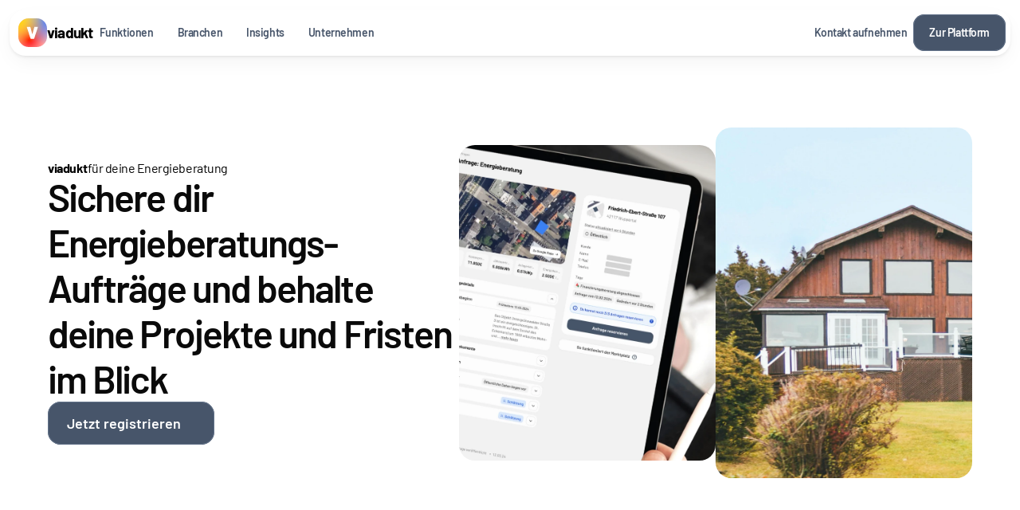

--- FILE ---
content_type: text/html
request_url: https://www.viadukt.de/energieberatung?utm_source=home&utm_medium=card&utm_id=home-card-energieberatung
body_size: 45924
content:
<!doctype html>
<!-- ✨ Built with Framer • https://www.framer.com/ -->
<html lang="de">
<head>
    <meta charset="utf-8">
    
    
    <script>try{if(localStorage.get("__framer_force_showing_editorbar_since")){const n=document.createElement("link");n.rel = "modulepreload";n.href="https://framer.com/edit/init.mjs";document.head.appendChild(n)}}catch(e){}</script>
    <!-- Start of headStart -->
    <script src="https://cdn.lr-in-prod.com/LogRocket.min.js"></script>
<script>window.LogRocket && window.LogRocket.init('vjissv/energie-quartier', {
  rootHostname: 'viadukt.de'
})</script>

<!-- Google Tag Manager -->
<script>(function(w,d,s,l,i){w[l]=w[l]||[];w[l].push({'gtm.start':
new Date().getTime(),event:'gtm.js'});var f=d.getElementsByTagName(s)[0],
j=d.createElement(s),dl=l!='dataLayer'?'&l='+l:'';j.async=true;j.src=
'https://www.googletagmanager.com/gtm.js?id='+i+dl;f.parentNode.insertBefore(j,f);
})(window,document,'script','dataLayer','GTM-KQN9HK3F');</script>
<!-- End Google Tag Manager -->  
  
    <!-- End of headStart -->
    <meta name="viewport" content="width=device-width">
    <meta name="generator" content="Framer 31f1c56">
    <title>Energieberatung: Kunden finden, Aufträge sichern | viadukt.de</title>
    <meta name="description" content="Energieberatung: Aufträge in deiner Nähe ✓ Einfach und schnell sanierungswillige Kunden zur Beratung finden ✓ Alles auf einen Blick ✓ Jetzt mehr erfahren ► ">
    <meta name="framer-search-index" content="https://framerusercontent.com/sites/28EYxZFS9Qk8yL0smtGLBf/searchIndex-L2FFnLklLr6X.json">
    <meta name="framer-search-index-fallback" content="https://framerusercontent.com/sites/28EYxZFS9Qk8yL0smtGLBf/searchIndex-zCV9Wv60pUg3.json">
    <meta name="framer-html-plugin" content="disable">
    <link href="https://framerusercontent.com/images/4lcFFOrMaFgTRuhOqeQjzzNIc.svg" rel="icon" media="(prefers-color-scheme: light)">
    <link href="https://framerusercontent.com/images/4lcFFOrMaFgTRuhOqeQjzzNIc.svg" rel="icon" media="(prefers-color-scheme: dark)">
    <!-- Open Graph / Facebook -->
    <meta property="og:type" content="website">
    <meta property="og:title" content="Energieberatung: Kunden finden, Aufträge sichern | viadukt.de">
    <meta property="og:description" content="Energieberatung: Aufträge in deiner Nähe ✓ Einfach und schnell sanierungswillige Kunden zur Beratung finden ✓ Alles auf einen Blick ✓ Jetzt mehr erfahren ► ">
    <meta property="og:image" content="https://framerusercontent.com/assets/eBQRETEQxTPVJPwRGi1RB6ypoKU.webp">
    <!-- Twitter -->
    <meta name="twitter:card" content="summary_large_image">
    <meta name="twitter:title" content="Energieberatung: Kunden finden, Aufträge sichern | viadukt.de">
    <meta name="twitter:description" content="Energieberatung: Aufträge in deiner Nähe ✓ Einfach und schnell sanierungswillige Kunden zur Beratung finden ✓ Alles auf einen Blick ✓ Jetzt mehr erfahren ► ">
    <meta name="twitter:image" content="https://framerusercontent.com/assets/eBQRETEQxTPVJPwRGi1RB6ypoKU.webp">
    
    <style data-framer-font-css>/* latin */
@font-face {
  font-family: 'Balthazar';
  font-style: normal;
  font-weight: 400;
  font-display: swap;
  src: url(https://fonts.gstatic.com/s/balthazar/v18/d6lKkaajS8Gm4CVQjFEfzh7p.woff2) format('woff2');
  unicode-range: U+0000-00FF, U+0131, U+0152-0153, U+02BB-02BC, U+02C6, U+02DA, U+02DC, U+0304, U+0308, U+0329, U+2000-206F, U+20AC, U+2122, U+2191, U+2193, U+2212, U+2215, U+FEFF, U+FFFD;
}
/* vietnamese */
@font-face {
  font-family: 'Barlow';
  font-style: italic;
  font-weight: 400;
  font-display: swap;
  src: url(https://fonts.gstatic.com/s/barlow/v13/7cHrv4kjgoGqM7E_Cfs0wH8RnA.woff2) format('woff2');
  unicode-range: U+0102-0103, U+0110-0111, U+0128-0129, U+0168-0169, U+01A0-01A1, U+01AF-01B0, U+0300-0301, U+0303-0304, U+0308-0309, U+0323, U+0329, U+1EA0-1EF9, U+20AB;
}
/* latin-ext */
@font-face {
  font-family: 'Barlow';
  font-style: italic;
  font-weight: 400;
  font-display: swap;
  src: url(https://fonts.gstatic.com/s/barlow/v13/7cHrv4kjgoGqM7E_Cfs1wH8RnA.woff2) format('woff2');
  unicode-range: U+0100-02BA, U+02BD-02C5, U+02C7-02CC, U+02CE-02D7, U+02DD-02FF, U+0304, U+0308, U+0329, U+1D00-1DBF, U+1E00-1E9F, U+1EF2-1EFF, U+2020, U+20A0-20AB, U+20AD-20C0, U+2113, U+2C60-2C7F, U+A720-A7FF;
}
/* latin */
@font-face {
  font-family: 'Barlow';
  font-style: italic;
  font-weight: 400;
  font-display: swap;
  src: url(https://fonts.gstatic.com/s/barlow/v13/7cHrv4kjgoGqM7E_Cfs7wH8.woff2) format('woff2');
  unicode-range: U+0000-00FF, U+0131, U+0152-0153, U+02BB-02BC, U+02C6, U+02DA, U+02DC, U+0304, U+0308, U+0329, U+2000-206F, U+20AC, U+2122, U+2191, U+2193, U+2212, U+2215, U+FEFF, U+FFFD;
}
/* vietnamese */
@font-face {
  font-family: 'Barlow';
  font-style: italic;
  font-weight: 600;
  font-display: swap;
  src: url(https://fonts.gstatic.com/s/barlow/v13/7cHsv4kjgoGqM7E_CfPk5GohvTobdw.woff2) format('woff2');
  unicode-range: U+0102-0103, U+0110-0111, U+0128-0129, U+0168-0169, U+01A0-01A1, U+01AF-01B0, U+0300-0301, U+0303-0304, U+0308-0309, U+0323, U+0329, U+1EA0-1EF9, U+20AB;
}
/* latin-ext */
@font-face {
  font-family: 'Barlow';
  font-style: italic;
  font-weight: 600;
  font-display: swap;
  src: url(https://fonts.gstatic.com/s/barlow/v13/7cHsv4kjgoGqM7E_CfPk5GogvTobdw.woff2) format('woff2');
  unicode-range: U+0100-02BA, U+02BD-02C5, U+02C7-02CC, U+02CE-02D7, U+02DD-02FF, U+0304, U+0308, U+0329, U+1D00-1DBF, U+1E00-1E9F, U+1EF2-1EFF, U+2020, U+20A0-20AB, U+20AD-20C0, U+2113, U+2C60-2C7F, U+A720-A7FF;
}
/* latin */
@font-face {
  font-family: 'Barlow';
  font-style: italic;
  font-weight: 600;
  font-display: swap;
  src: url(https://fonts.gstatic.com/s/barlow/v13/7cHsv4kjgoGqM7E_CfPk5GouvTo.woff2) format('woff2');
  unicode-range: U+0000-00FF, U+0131, U+0152-0153, U+02BB-02BC, U+02C6, U+02DA, U+02DC, U+0304, U+0308, U+0329, U+2000-206F, U+20AC, U+2122, U+2191, U+2193, U+2212, U+2215, U+FEFF, U+FFFD;
}
/* vietnamese */
@font-face {
  font-family: 'Barlow';
  font-style: italic;
  font-weight: 700;
  font-display: swap;
  src: url(https://fonts.gstatic.com/s/barlow/v13/7cHsv4kjgoGqM7E_CfOA5WohvTobdw.woff2) format('woff2');
  unicode-range: U+0102-0103, U+0110-0111, U+0128-0129, U+0168-0169, U+01A0-01A1, U+01AF-01B0, U+0300-0301, U+0303-0304, U+0308-0309, U+0323, U+0329, U+1EA0-1EF9, U+20AB;
}
/* latin-ext */
@font-face {
  font-family: 'Barlow';
  font-style: italic;
  font-weight: 700;
  font-display: swap;
  src: url(https://fonts.gstatic.com/s/barlow/v13/7cHsv4kjgoGqM7E_CfOA5WogvTobdw.woff2) format('woff2');
  unicode-range: U+0100-02BA, U+02BD-02C5, U+02C7-02CC, U+02CE-02D7, U+02DD-02FF, U+0304, U+0308, U+0329, U+1D00-1DBF, U+1E00-1E9F, U+1EF2-1EFF, U+2020, U+20A0-20AB, U+20AD-20C0, U+2113, U+2C60-2C7F, U+A720-A7FF;
}
/* latin */
@font-face {
  font-family: 'Barlow';
  font-style: italic;
  font-weight: 700;
  font-display: swap;
  src: url(https://fonts.gstatic.com/s/barlow/v13/7cHsv4kjgoGqM7E_CfOA5WouvTo.woff2) format('woff2');
  unicode-range: U+0000-00FF, U+0131, U+0152-0153, U+02BB-02BC, U+02C6, U+02DA, U+02DC, U+0304, U+0308, U+0329, U+2000-206F, U+20AC, U+2122, U+2191, U+2193, U+2212, U+2215, U+FEFF, U+FFFD;
}
/* vietnamese */
@font-face {
  font-family: 'Barlow';
  font-style: normal;
  font-weight: 300;
  font-display: swap;
  src: url(https://fonts.gstatic.com/s/barlow/v13/7cHqv4kjgoGqM7E3p-ks6FospT4.woff2) format('woff2');
  unicode-range: U+0102-0103, U+0110-0111, U+0128-0129, U+0168-0169, U+01A0-01A1, U+01AF-01B0, U+0300-0301, U+0303-0304, U+0308-0309, U+0323, U+0329, U+1EA0-1EF9, U+20AB;
}
/* latin-ext */
@font-face {
  font-family: 'Barlow';
  font-style: normal;
  font-weight: 300;
  font-display: swap;
  src: url(https://fonts.gstatic.com/s/barlow/v13/7cHqv4kjgoGqM7E3p-ks6VospT4.woff2) format('woff2');
  unicode-range: U+0100-02BA, U+02BD-02C5, U+02C7-02CC, U+02CE-02D7, U+02DD-02FF, U+0304, U+0308, U+0329, U+1D00-1DBF, U+1E00-1E9F, U+1EF2-1EFF, U+2020, U+20A0-20AB, U+20AD-20C0, U+2113, U+2C60-2C7F, U+A720-A7FF;
}
/* latin */
@font-face {
  font-family: 'Barlow';
  font-style: normal;
  font-weight: 300;
  font-display: swap;
  src: url(https://fonts.gstatic.com/s/barlow/v13/7cHqv4kjgoGqM7E3p-ks51os.woff2) format('woff2');
  unicode-range: U+0000-00FF, U+0131, U+0152-0153, U+02BB-02BC, U+02C6, U+02DA, U+02DC, U+0304, U+0308, U+0329, U+2000-206F, U+20AC, U+2122, U+2191, U+2193, U+2212, U+2215, U+FEFF, U+FFFD;
}
/* vietnamese */
@font-face {
  font-family: 'Barlow';
  font-style: normal;
  font-weight: 400;
  font-display: swap;
  src: url(https://fonts.gstatic.com/s/barlow/v13/7cHpv4kjgoGqM7E_A8s52Hs.woff2) format('woff2');
  unicode-range: U+0102-0103, U+0110-0111, U+0128-0129, U+0168-0169, U+01A0-01A1, U+01AF-01B0, U+0300-0301, U+0303-0304, U+0308-0309, U+0323, U+0329, U+1EA0-1EF9, U+20AB;
}
/* latin-ext */
@font-face {
  font-family: 'Barlow';
  font-style: normal;
  font-weight: 400;
  font-display: swap;
  src: url(https://fonts.gstatic.com/s/barlow/v13/7cHpv4kjgoGqM7E_Ass52Hs.woff2) format('woff2');
  unicode-range: U+0100-02BA, U+02BD-02C5, U+02C7-02CC, U+02CE-02D7, U+02DD-02FF, U+0304, U+0308, U+0329, U+1D00-1DBF, U+1E00-1E9F, U+1EF2-1EFF, U+2020, U+20A0-20AB, U+20AD-20C0, U+2113, U+2C60-2C7F, U+A720-A7FF;
}
/* latin */
@font-face {
  font-family: 'Barlow';
  font-style: normal;
  font-weight: 400;
  font-display: swap;
  src: url(https://fonts.gstatic.com/s/barlow/v13/7cHpv4kjgoGqM7E_DMs5.woff2) format('woff2');
  unicode-range: U+0000-00FF, U+0131, U+0152-0153, U+02BB-02BC, U+02C6, U+02DA, U+02DC, U+0304, U+0308, U+0329, U+2000-206F, U+20AC, U+2122, U+2191, U+2193, U+2212, U+2215, U+FEFF, U+FFFD;
}
/* vietnamese */
@font-face {
  font-family: 'Barlow';
  font-style: normal;
  font-weight: 600;
  font-display: swap;
  src: url(https://fonts.gstatic.com/s/barlow/v13/7cHqv4kjgoGqM7E30-8s6FospT4.woff2) format('woff2');
  unicode-range: U+0102-0103, U+0110-0111, U+0128-0129, U+0168-0169, U+01A0-01A1, U+01AF-01B0, U+0300-0301, U+0303-0304, U+0308-0309, U+0323, U+0329, U+1EA0-1EF9, U+20AB;
}
/* latin-ext */
@font-face {
  font-family: 'Barlow';
  font-style: normal;
  font-weight: 600;
  font-display: swap;
  src: url(https://fonts.gstatic.com/s/barlow/v13/7cHqv4kjgoGqM7E30-8s6VospT4.woff2) format('woff2');
  unicode-range: U+0100-02BA, U+02BD-02C5, U+02C7-02CC, U+02CE-02D7, U+02DD-02FF, U+0304, U+0308, U+0329, U+1D00-1DBF, U+1E00-1E9F, U+1EF2-1EFF, U+2020, U+20A0-20AB, U+20AD-20C0, U+2113, U+2C60-2C7F, U+A720-A7FF;
}
/* latin */
@font-face {
  font-family: 'Barlow';
  font-style: normal;
  font-weight: 600;
  font-display: swap;
  src: url(https://fonts.gstatic.com/s/barlow/v13/7cHqv4kjgoGqM7E30-8s51os.woff2) format('woff2');
  unicode-range: U+0000-00FF, U+0131, U+0152-0153, U+02BB-02BC, U+02C6, U+02DA, U+02DC, U+0304, U+0308, U+0329, U+2000-206F, U+20AC, U+2122, U+2191, U+2193, U+2212, U+2215, U+FEFF, U+FFFD;
}
/* vietnamese */
@font-face {
  font-family: 'Barlow';
  font-style: normal;
  font-weight: 700;
  font-display: swap;
  src: url(https://fonts.gstatic.com/s/barlow/v13/7cHqv4kjgoGqM7E3t-4s6FospT4.woff2) format('woff2');
  unicode-range: U+0102-0103, U+0110-0111, U+0128-0129, U+0168-0169, U+01A0-01A1, U+01AF-01B0, U+0300-0301, U+0303-0304, U+0308-0309, U+0323, U+0329, U+1EA0-1EF9, U+20AB;
}
/* latin-ext */
@font-face {
  font-family: 'Barlow';
  font-style: normal;
  font-weight: 700;
  font-display: swap;
  src: url(https://fonts.gstatic.com/s/barlow/v13/7cHqv4kjgoGqM7E3t-4s6VospT4.woff2) format('woff2');
  unicode-range: U+0100-02BA, U+02BD-02C5, U+02C7-02CC, U+02CE-02D7, U+02DD-02FF, U+0304, U+0308, U+0329, U+1D00-1DBF, U+1E00-1E9F, U+1EF2-1EFF, U+2020, U+20A0-20AB, U+20AD-20C0, U+2113, U+2C60-2C7F, U+A720-A7FF;
}
/* latin */
@font-face {
  font-family: 'Barlow';
  font-style: normal;
  font-weight: 700;
  font-display: swap;
  src: url(https://fonts.gstatic.com/s/barlow/v13/7cHqv4kjgoGqM7E3t-4s51os.woff2) format('woff2');
  unicode-range: U+0000-00FF, U+0131, U+0152-0153, U+02BB-02BC, U+02C6, U+02DA, U+02DC, U+0304, U+0308, U+0329, U+2000-206F, U+20AC, U+2122, U+2191, U+2193, U+2212, U+2215, U+FEFF, U+FFFD;
}
/* vietnamese */
@font-face {
  font-family: 'Barlow';
  font-style: italic;
  font-weight: 100;
  src: url(https://fonts.gstatic.com/s/barlow/v13/7cHtv4kjgoGqM7E_CfNY8HIJmAci.woff2) format('woff2');
  unicode-range: U+0102-0103, U+0110-0111, U+0128-0129, U+0168-0169, U+01A0-01A1, U+01AF-01B0, U+0300-0301, U+0303-0304, U+0308-0309, U+0323, U+0329, U+1EA0-1EF9, U+20AB;
}
/* latin-ext */
@font-face {
  font-family: 'Barlow';
  font-style: italic;
  font-weight: 100;
  src: url(https://fonts.gstatic.com/s/barlow/v13/7cHtv4kjgoGqM7E_CfNY8HMJmAci.woff2) format('woff2');
  unicode-range: U+0100-02BA, U+02BD-02C5, U+02C7-02CC, U+02CE-02D7, U+02DD-02FF, U+0304, U+0308, U+0329, U+1D00-1DBF, U+1E00-1E9F, U+1EF2-1EFF, U+2020, U+20A0-20AB, U+20AD-20C0, U+2113, U+2C60-2C7F, U+A720-A7FF;
}
/* latin */
@font-face {
  font-family: 'Barlow';
  font-style: italic;
  font-weight: 100;
  src: url(https://fonts.gstatic.com/s/barlow/v13/7cHtv4kjgoGqM7E_CfNY8H0JmA.woff2) format('woff2');
  unicode-range: U+0000-00FF, U+0131, U+0152-0153, U+02BB-02BC, U+02C6, U+02DA, U+02DC, U+0304, U+0308, U+0329, U+2000-206F, U+20AC, U+2122, U+2191, U+2193, U+2212, U+2215, U+FEFF, U+FFFD;
}
/* vietnamese */
@font-face {
  font-family: 'Barlow';
  font-style: italic;
  font-weight: 900;
  src: url(https://fonts.gstatic.com/s/barlow/v13/7cHsv4kjgoGqM7E_CfO452ohvTobdw.woff2) format('woff2');
  unicode-range: U+0102-0103, U+0110-0111, U+0128-0129, U+0168-0169, U+01A0-01A1, U+01AF-01B0, U+0300-0301, U+0303-0304, U+0308-0309, U+0323, U+0329, U+1EA0-1EF9, U+20AB;
}
/* latin-ext */
@font-face {
  font-family: 'Barlow';
  font-style: italic;
  font-weight: 900;
  src: url(https://fonts.gstatic.com/s/barlow/v13/7cHsv4kjgoGqM7E_CfO452ogvTobdw.woff2) format('woff2');
  unicode-range: U+0100-02BA, U+02BD-02C5, U+02C7-02CC, U+02CE-02D7, U+02DD-02FF, U+0304, U+0308, U+0329, U+1D00-1DBF, U+1E00-1E9F, U+1EF2-1EFF, U+2020, U+20A0-20AB, U+20AD-20C0, U+2113, U+2C60-2C7F, U+A720-A7FF;
}
/* latin */
@font-face {
  font-family: 'Barlow';
  font-style: italic;
  font-weight: 900;
  src: url(https://fonts.gstatic.com/s/barlow/v13/7cHsv4kjgoGqM7E_CfO452ouvTo.woff2) format('woff2');
  unicode-range: U+0000-00FF, U+0131, U+0152-0153, U+02BB-02BC, U+02C6, U+02DA, U+02DC, U+0304, U+0308, U+0329, U+2000-206F, U+20AC, U+2122, U+2191, U+2193, U+2212, U+2215, U+FEFF, U+FFFD;
}
/* vietnamese */
@font-face {
  font-family: 'Barlow';
  font-style: normal;
  font-weight: 900;
  src: url(https://fonts.gstatic.com/s/barlow/v13/7cHqv4kjgoGqM7E3j-ws6FospT4.woff2) format('woff2');
  unicode-range: U+0102-0103, U+0110-0111, U+0128-0129, U+0168-0169, U+01A0-01A1, U+01AF-01B0, U+0300-0301, U+0303-0304, U+0308-0309, U+0323, U+0329, U+1EA0-1EF9, U+20AB;
}
/* latin-ext */
@font-face {
  font-family: 'Barlow';
  font-style: normal;
  font-weight: 900;
  src: url(https://fonts.gstatic.com/s/barlow/v13/7cHqv4kjgoGqM7E3j-ws6VospT4.woff2) format('woff2');
  unicode-range: U+0100-02BA, U+02BD-02C5, U+02C7-02CC, U+02CE-02D7, U+02DD-02FF, U+0304, U+0308, U+0329, U+1D00-1DBF, U+1E00-1E9F, U+1EF2-1EFF, U+2020, U+20A0-20AB, U+20AD-20C0, U+2113, U+2C60-2C7F, U+A720-A7FF;
}
/* latin */
@font-face {
  font-family: 'Barlow';
  font-style: normal;
  font-weight: 900;
  src: url(https://fonts.gstatic.com/s/barlow/v13/7cHqv4kjgoGqM7E3j-ws51os.woff2) format('woff2');
  unicode-range: U+0000-00FF, U+0131, U+0152-0153, U+02BB-02BC, U+02C6, U+02DA, U+02DC, U+0304, U+0308, U+0329, U+2000-206F, U+20AC, U+2122, U+2191, U+2193, U+2212, U+2215, U+FEFF, U+FFFD;
}
/* cyrillic-ext */
@font-face {
  font-family: 'Fragment Mono';
  font-style: normal;
  font-weight: 400;
  src: url(https://fonts.gstatic.com/s/fragmentmono/v6/4iCr6K5wfMRRjxp0DA6-2CLnB45HhrUI.woff2) format('woff2');
  unicode-range: U+0460-052F, U+1C80-1C8A, U+20B4, U+2DE0-2DFF, U+A640-A69F, U+FE2E-FE2F;
}
/* latin-ext */
@font-face {
  font-family: 'Fragment Mono';
  font-style: normal;
  font-weight: 400;
  src: url(https://fonts.gstatic.com/s/fragmentmono/v6/4iCr6K5wfMRRjxp0DA6-2CLnB41HhrUI.woff2) format('woff2');
  unicode-range: U+0100-02BA, U+02BD-02C5, U+02C7-02CC, U+02CE-02D7, U+02DD-02FF, U+0304, U+0308, U+0329, U+1D00-1DBF, U+1E00-1E9F, U+1EF2-1EFF, U+2020, U+20A0-20AB, U+20AD-20C0, U+2113, U+2C60-2C7F, U+A720-A7FF;
}
/* latin */
@font-face {
  font-family: 'Fragment Mono';
  font-style: normal;
  font-weight: 400;
  src: url(https://fonts.gstatic.com/s/fragmentmono/v6/4iCr6K5wfMRRjxp0DA6-2CLnB4NHhg.woff2) format('woff2');
  unicode-range: U+0000-00FF, U+0131, U+0152-0153, U+02BB-02BC, U+02C6, U+02DA, U+02DC, U+0304, U+0308, U+0329, U+2000-206F, U+20AC, U+2122, U+2191, U+2193, U+2212, U+2215, U+FEFF, U+FFFD;
}
/* vietnamese */
@font-face {
  font-family: 'Space Mono';
  font-style: normal;
  font-weight: 400;
  src: url(https://fonts.gstatic.com/s/spacemono/v17/i7dPIFZifjKcF5UAWdDRYE58RWq7.woff2) format('woff2');
  unicode-range: U+0102-0103, U+0110-0111, U+0128-0129, U+0168-0169, U+01A0-01A1, U+01AF-01B0, U+0300-0301, U+0303-0304, U+0308-0309, U+0323, U+0329, U+1EA0-1EF9, U+20AB;
}
/* latin-ext */
@font-face {
  font-family: 'Space Mono';
  font-style: normal;
  font-weight: 400;
  src: url(https://fonts.gstatic.com/s/spacemono/v17/i7dPIFZifjKcF5UAWdDRYE98RWq7.woff2) format('woff2');
  unicode-range: U+0100-02BA, U+02BD-02C5, U+02C7-02CC, U+02CE-02D7, U+02DD-02FF, U+0304, U+0308, U+0329, U+1D00-1DBF, U+1E00-1E9F, U+1EF2-1EFF, U+2020, U+20A0-20AB, U+20AD-20C0, U+2113, U+2C60-2C7F, U+A720-A7FF;
}
/* latin */
@font-face {
  font-family: 'Space Mono';
  font-style: normal;
  font-weight: 400;
  src: url(https://fonts.gstatic.com/s/spacemono/v17/i7dPIFZifjKcF5UAWdDRYEF8RQ.woff2) format('woff2');
  unicode-range: U+0000-00FF, U+0131, U+0152-0153, U+02BB-02BC, U+02C6, U+02DA, U+02DC, U+0304, U+0308, U+0329, U+2000-206F, U+20AC, U+2122, U+2191, U+2193, U+2212, U+2215, U+FEFF, U+FFFD;
}

@font-face { font-family: "Inter"; src: url("https://framerusercontent.com/assets/5vvr9Vy74if2I6bQbJvbw7SY1pQ.woff2"); font-display: swap; font-style: normal; font-weight: 400; unicode-range: U+0460-052F, U+1C80-1C88, U+20B4, U+2DE0-2DFF, U+A640-A69F, U+FE2E-FE2F }
@font-face { font-family: "Inter"; src: url("https://framerusercontent.com/assets/EOr0mi4hNtlgWNn9if640EZzXCo.woff2"); font-display: swap; font-style: normal; font-weight: 400; unicode-range: U+0301, U+0400-045F, U+0490-0491, U+04B0-04B1, U+2116 }
@font-face { font-family: "Inter"; src: url("https://framerusercontent.com/assets/Y9k9QrlZAqio88Klkmbd8VoMQc.woff2"); font-display: swap; font-style: normal; font-weight: 400; unicode-range: U+1F00-1FFF }
@font-face { font-family: "Inter"; src: url("https://framerusercontent.com/assets/OYrD2tBIBPvoJXiIHnLoOXnY9M.woff2"); font-display: swap; font-style: normal; font-weight: 400; unicode-range: U+0370-03FF }
@font-face { font-family: "Inter"; src: url("https://framerusercontent.com/assets/JeYwfuaPfZHQhEG8U5gtPDZ7WQ.woff2"); font-display: swap; font-style: normal; font-weight: 400; unicode-range: U+0100-024F, U+0259, U+1E00-1EFF, U+2020, U+20A0-20AB, U+20AD-20CF, U+2113, U+2C60-2C7F, U+A720-A7FF }
@font-face { font-family: "Inter"; src: url("https://framerusercontent.com/assets/GrgcKwrN6d3Uz8EwcLHZxwEfC4.woff2"); font-display: swap; font-style: normal; font-weight: 400; unicode-range: U+0000-00FF, U+0131, U+0152-0153, U+02BB-02BC, U+02C6, U+02DA, U+02DC, U+2000-206F, U+2070, U+2074-207E, U+2080-208E, U+20AC, U+2122, U+2191, U+2193, U+2212, U+2215, U+FEFF, U+FFFD }
@font-face { font-family: "Inter"; src: url("https://framerusercontent.com/assets/b6Y37FthZeALduNqHicBT6FutY.woff2"); font-display: swap; font-style: normal; font-weight: 400; unicode-range: U+0102-0103, U+0110-0111, U+0128-0129, U+0168-0169, U+01A0-01A1, U+01AF-01B0, U+1EA0-1EF9, U+20AB }
@font-face { font-family: "Inter"; src: url("https://framerusercontent.com/assets/DpPBYI0sL4fYLgAkX8KXOPVt7c.woff2"); font-display: swap; font-style: normal; font-weight: 700; unicode-range: U+0460-052F, U+1C80-1C88, U+20B4, U+2DE0-2DFF, U+A640-A69F, U+FE2E-FE2F }
@font-face { font-family: "Inter"; src: url("https://framerusercontent.com/assets/4RAEQdEOrcnDkhHiiCbJOw92Lk.woff2"); font-display: swap; font-style: normal; font-weight: 700; unicode-range: U+0301, U+0400-045F, U+0490-0491, U+04B0-04B1, U+2116 }
@font-face { font-family: "Inter"; src: url("https://framerusercontent.com/assets/1K3W8DizY3v4emK8Mb08YHxTbs.woff2"); font-display: swap; font-style: normal; font-weight: 700; unicode-range: U+1F00-1FFF }
@font-face { font-family: "Inter"; src: url("https://framerusercontent.com/assets/tUSCtfYVM1I1IchuyCwz9gDdQ.woff2"); font-display: swap; font-style: normal; font-weight: 700; unicode-range: U+0370-03FF }
@font-face { font-family: "Inter"; src: url("https://framerusercontent.com/assets/VgYFWiwsAC5OYxAycRXXvhze58.woff2"); font-display: swap; font-style: normal; font-weight: 700; unicode-range: U+0100-024F, U+0259, U+1E00-1EFF, U+2020, U+20A0-20AB, U+20AD-20CF, U+2113, U+2C60-2C7F, U+A720-A7FF }
@font-face { font-family: "Inter"; src: url("https://framerusercontent.com/assets/syRNPWzAMIrcJ3wIlPIP43KjQs.woff2"); font-display: swap; font-style: normal; font-weight: 700; unicode-range: U+0000-00FF, U+0131, U+0152-0153, U+02BB-02BC, U+02C6, U+02DA, U+02DC, U+2000-206F, U+2070, U+2074-207E, U+2080-208E, U+20AC, U+2122, U+2191, U+2193, U+2212, U+2215, U+FEFF, U+FFFD }
@font-face { font-family: "Inter"; src: url("https://framerusercontent.com/assets/GIryZETIX4IFypco5pYZONKhJIo.woff2"); font-display: swap; font-style: normal; font-weight: 700; unicode-range: U+0102-0103, U+0110-0111, U+0128-0129, U+0168-0169, U+01A0-01A1, U+01AF-01B0, U+1EA0-1EF9, U+20AB }
@font-face { font-family: "Inter"; src: url("https://framerusercontent.com/assets/vQyevYAyHtARFwPqUzQGpnDs.woff2"); font-display: swap; font-style: normal; font-weight: 400; unicode-range: U+0000-00FF, U+0131, U+0152-0153, U+02BB-02BC, U+02C6, U+02DA, U+02DC, U+2000-206F, U+2074, U+20AC, U+2122, U+2191, U+2193, U+2212, U+2215, U+FEFF, U+FFFD }
@font-face { font-family: "Inter"; src: url("https://framerusercontent.com/assets/H89BbHkbHDzlxZzxi8uPzTsp90.woff2"); font-display: swap; font-style: italic; font-weight: 700; unicode-range: U+0460-052F, U+1C80-1C88, U+20B4, U+2DE0-2DFF, U+A640-A69F, U+FE2E-FE2F }
@font-face { font-family: "Inter"; src: url("https://framerusercontent.com/assets/u6gJwDuwB143kpNK1T1MDKDWkMc.woff2"); font-display: swap; font-style: italic; font-weight: 700; unicode-range: U+0301, U+0400-045F, U+0490-0491, U+04B0-04B1, U+2116 }
@font-face { font-family: "Inter"; src: url("https://framerusercontent.com/assets/43sJ6MfOPh1LCJt46OvyDuSbA6o.woff2"); font-display: swap; font-style: italic; font-weight: 700; unicode-range: U+1F00-1FFF }
@font-face { font-family: "Inter"; src: url("https://framerusercontent.com/assets/wccHG0r4gBDAIRhfHiOlq6oEkqw.woff2"); font-display: swap; font-style: italic; font-weight: 700; unicode-range: U+0370-03FF }
@font-face { font-family: "Inter"; src: url("https://framerusercontent.com/assets/WZ367JPwf9bRW6LdTHN8rXgSjw.woff2"); font-display: swap; font-style: italic; font-weight: 700; unicode-range: U+0100-024F, U+0259, U+1E00-1EFF, U+2020, U+20A0-20AB, U+20AD-20CF, U+2113, U+2C60-2C7F, U+A720-A7FF }
@font-face { font-family: "Inter"; src: url("https://framerusercontent.com/assets/QxmhnWTzLtyjIiZcfaLIJ8EFBXU.woff2"); font-display: swap; font-style: italic; font-weight: 700; unicode-range: U+0000-00FF, U+0131, U+0152-0153, U+02BB-02BC, U+02C6, U+02DA, U+02DC, U+2000-206F, U+2074, U+20AC, U+2122, U+2191, U+2193, U+2212, U+2215, U+FEFF, U+FFFD }
@font-face { font-family: "Inter"; src: url("https://framerusercontent.com/assets/2A4Xx7CngadFGlVV4xrO06OBHY.woff2"); font-display: swap; font-style: italic; font-weight: 700; unicode-range: U+0102-0103, U+0110-0111, U+0128-0129, U+0168-0169, U+01A0-01A1, U+01AF-01B0, U+1EA0-1EF9, U+20AB }
@font-face { font-family: "Inter"; src: url("https://framerusercontent.com/assets/CfMzU8w2e7tHgF4T4rATMPuWosA.woff2"); font-display: swap; font-style: italic; font-weight: 400; unicode-range: U+0460-052F, U+1C80-1C88, U+20B4, U+2DE0-2DFF, U+A640-A69F, U+FE2E-FE2F }
@font-face { font-family: "Inter"; src: url("https://framerusercontent.com/assets/867QObYax8ANsfX4TGEVU9YiCM.woff2"); font-display: swap; font-style: italic; font-weight: 400; unicode-range: U+0301, U+0400-045F, U+0490-0491, U+04B0-04B1, U+2116 }
@font-face { font-family: "Inter"; src: url("https://framerusercontent.com/assets/Oyn2ZbENFdnW7mt2Lzjk1h9Zb9k.woff2"); font-display: swap; font-style: italic; font-weight: 400; unicode-range: U+1F00-1FFF }
@font-face { font-family: "Inter"; src: url("https://framerusercontent.com/assets/cdAe8hgZ1cMyLu9g005pAW3xMo.woff2"); font-display: swap; font-style: italic; font-weight: 400; unicode-range: U+0370-03FF }
@font-face { font-family: "Inter"; src: url("https://framerusercontent.com/assets/DOfvtmE1UplCq161m6Hj8CSQYg.woff2"); font-display: swap; font-style: italic; font-weight: 400; unicode-range: U+0100-024F, U+0259, U+1E00-1EFF, U+2020, U+20A0-20AB, U+20AD-20CF, U+2113, U+2C60-2C7F, U+A720-A7FF }
@font-face { font-family: "Inter"; src: url("https://framerusercontent.com/assets/vFzuJY0c65av44uhEKB6vyjFMg.woff2"); font-display: swap; font-style: italic; font-weight: 400; unicode-range: U+0000-00FF, U+0131, U+0152-0153, U+02BB-02BC, U+02C6, U+02DA, U+02DC, U+2000-206F, U+2074, U+20AC, U+2122, U+2191, U+2193, U+2212, U+2215, U+FEFF, U+FFFD }
@font-face { font-family: "Inter"; src: url("https://framerusercontent.com/assets/tKtBcDnBMevsEEJKdNGhhkLzYo.woff2"); font-display: swap; font-style: italic; font-weight: 400; unicode-range: U+0102-0103, U+0110-0111, U+0128-0129, U+0168-0169, U+01A0-01A1, U+01AF-01B0, U+1EA0-1EF9, U+20AB }
@font-face { font-family: "Inter"; src: url("https://framerusercontent.com/assets/mkY5Sgyq51ik0AMrSBwhm9DJg.woff2"); font-style: normal; font-weight: 900; unicode-range: U+0460-052F, U+1C80-1C88, U+20B4, U+2DE0-2DFF, U+A640-A69F, U+FE2E-FE2F }
@font-face { font-family: "Inter"; src: url("https://framerusercontent.com/assets/X5hj6qzcHUYv7h1390c8Rhm6550.woff2"); font-style: normal; font-weight: 900; unicode-range: U+0301, U+0400-045F, U+0490-0491, U+04B0-04B1, U+2116 }
@font-face { font-family: "Inter"; src: url("https://framerusercontent.com/assets/gQhNpS3tN86g8RcVKYUUaKt2oMQ.woff2"); font-style: normal; font-weight: 900; unicode-range: U+1F00-1FFF }
@font-face { font-family: "Inter"; src: url("https://framerusercontent.com/assets/cugnVhSraaRyANCaUtI5FV17wk.woff2"); font-style: normal; font-weight: 900; unicode-range: U+0370-03FF }
@font-face { font-family: "Inter"; src: url("https://framerusercontent.com/assets/5HcVoGak8k5agFJSaKa4floXVu0.woff2"); font-style: normal; font-weight: 900; unicode-range: U+0100-024F, U+0259, U+1E00-1EFF, U+2020, U+20A0-20AB, U+20AD-20CF, U+2113, U+2C60-2C7F, U+A720-A7FF }
@font-face { font-family: "Inter"; src: url("https://framerusercontent.com/assets/jn4BtSPLlS0NDp1KiFAtFKiiY0o.woff2"); font-style: normal; font-weight: 900; unicode-range: U+0000-00FF, U+0131, U+0152-0153, U+02BB-02BC, U+02C6, U+02DA, U+02DC, U+2000-206F, U+2074, U+20AC, U+2122, U+2191, U+2193, U+2212, U+2215, U+FEFF, U+FFFD }
@font-face { font-family: "Inter"; src: url("https://framerusercontent.com/assets/P2Bw01CtL0b9wqygO0sSVogWbo.woff2"); font-style: normal; font-weight: 900; unicode-range: U+0102-0103, U+0110-0111, U+0128-0129, U+0168-0169, U+01A0-01A1, U+01AF-01B0, U+1EA0-1EF9, U+20AB }
@font-face { font-family: "Inter"; src: url("https://framerusercontent.com/assets/05KsVHGDmqXSBXM4yRZ65P8i0s.woff2"); font-style: italic; font-weight: 900; unicode-range: U+0460-052F, U+1C80-1C88, U+20B4, U+2DE0-2DFF, U+A640-A69F, U+FE2E-FE2F }
@font-face { font-family: "Inter"; src: url("https://framerusercontent.com/assets/ky8ovPukK4dJ1Pxq74qGhOqCYI.woff2"); font-style: italic; font-weight: 900; unicode-range: U+0301, U+0400-045F, U+0490-0491, U+04B0-04B1, U+2116 }
@font-face { font-family: "Inter"; src: url("https://framerusercontent.com/assets/vvNSqIj42qeQ2bvCRBIWKHscrc.woff2"); font-style: italic; font-weight: 900; unicode-range: U+1F00-1FFF }
@font-face { font-family: "Inter"; src: url("https://framerusercontent.com/assets/3ZmXbBKToJifDV9gwcifVd1tEY.woff2"); font-style: italic; font-weight: 900; unicode-range: U+0370-03FF }
@font-face { font-family: "Inter"; src: url("https://framerusercontent.com/assets/FNfhX3dt4ChuLJq2PwdlxHO7PU.woff2"); font-style: italic; font-weight: 900; unicode-range: U+0100-024F, U+0259, U+1E00-1EFF, U+2020, U+20A0-20AB, U+20AD-20CF, U+2113, U+2C60-2C7F, U+A720-A7FF }
@font-face { font-family: "Inter"; src: url("https://framerusercontent.com/assets/g0c8vEViiXNlKAgI4Ymmk3Ig.woff2"); font-style: italic; font-weight: 900; unicode-range: U+0000-00FF, U+0131, U+0152-0153, U+02BB-02BC, U+02C6, U+02DA, U+02DC, U+2000-206F, U+2074, U+20AC, U+2122, U+2191, U+2193, U+2212, U+2215, U+FEFF, U+FFFD }
@font-face { font-family: "Inter"; src: url("https://framerusercontent.com/assets/efTfQcBJ53kM2pB1hezSZ3RDUFs.woff2"); font-style: italic; font-weight: 900; unicode-range: U+0102-0103, U+0110-0111, U+0128-0129, U+0168-0169, U+01A0-01A1, U+01AF-01B0, U+1EA0-1EF9, U+20AB }
@font-face { font-family: "Inter"; src: url("https://framerusercontent.com/assets/DXD0Q7LSl7HEvDzucnyLnGBHM.woff2"); font-display: swap; font-style: normal; font-weight: 700; unicode-range: U+0000-00FF, U+0131, U+0152-0153, U+02BB-02BC, U+02C6, U+02DA, U+02DC, U+2000-206F, U+2074, U+20AC, U+2122, U+2191, U+2193, U+2212, U+2215, U+FEFF, U+FFFD }
@font-face { font-family: "Inter"; src: url("https://framerusercontent.com/assets/NXxvFRoY5LDh3yCm7MEP2jqYk.woff2"); font-style: normal; font-weight: 100; unicode-range: U+0460-052F, U+1C80-1C88, U+20B4, U+2DE0-2DFF, U+A640-A69F, U+FE2E-FE2F }
@font-face { font-family: "Inter"; src: url("https://framerusercontent.com/assets/5CcgcVyoWSqO1THBiISd6oCog.woff2"); font-style: normal; font-weight: 100; unicode-range: U+0301, U+0400-045F, U+0490-0491, U+04B0-04B1, U+2116 }
@font-face { font-family: "Inter"; src: url("https://framerusercontent.com/assets/MF544SVCvk3yNpLIz3pwDXFZPKM.woff2"); font-style: normal; font-weight: 100; unicode-range: U+1F00-1FFF }
@font-face { font-family: "Inter"; src: url("https://framerusercontent.com/assets/TNtxudDBkAm2RXdtU3rvTBwoM.woff2"); font-style: normal; font-weight: 100; unicode-range: U+0370-03FF }
@font-face { font-family: "Inter"; src: url("https://framerusercontent.com/assets/fIabp4VN5z7iJ3lNOz9qfNeQHc.woff2"); font-style: normal; font-weight: 100; unicode-range: U+0100-024F, U+0259, U+1E00-1EFF, U+2020, U+20A0-20AB, U+20AD-20CF, U+2113, U+2C60-2C7F, U+A720-A7FF }
@font-face { font-family: "Inter"; src: url("https://framerusercontent.com/assets/8kSLqTnVCEtjx0nu8PxTD4Nh5UU.woff2"); font-style: normal; font-weight: 100; unicode-range: U+0000-00FF, U+0131, U+0152-0153, U+02BB-02BC, U+02C6, U+02DA, U+02DC, U+2000-206F, U+2070, U+2074-207E, U+2080-208E, U+20AC, U+2122, U+2191, U+2193, U+2212, U+2215, U+FEFF, U+FFFD }
@font-face { font-family: "Inter"; src: url("https://framerusercontent.com/assets/9iRSYClnXA0RMygyIn6yjjWXJw.woff2"); font-style: normal; font-weight: 100; unicode-range: U+0102-0103, U+0110-0111, U+0128-0129, U+0168-0169, U+01A0-01A1, U+01AF-01B0, U+1EA0-1EF9, U+20AB }
@font-face { font-family: "Inter"; src: url("https://framerusercontent.com/assets/MVhJhYeDWxeyqT939zMNyw9p8.woff2"); font-style: normal; font-weight: 200; unicode-range: U+0460-052F, U+1C80-1C88, U+20B4, U+2DE0-2DFF, U+A640-A69F, U+FE2E-FE2F }
@font-face { font-family: "Inter"; src: url("https://framerusercontent.com/assets/WXQXYfAQJIi2pCJACAfWWXfIDqI.woff2"); font-style: normal; font-weight: 200; unicode-range: U+0301, U+0400-045F, U+0490-0491, U+04B0-04B1, U+2116 }
@font-face { font-family: "Inter"; src: url("https://framerusercontent.com/assets/RJeJJARdrtNUtic58kOz7hIgBuE.woff2"); font-style: normal; font-weight: 200; unicode-range: U+1F00-1FFF }
@font-face { font-family: "Inter"; src: url("https://framerusercontent.com/assets/4hBRAuM02i3fsxYDzyNvt5Az2so.woff2"); font-style: normal; font-weight: 200; unicode-range: U+0370-03FF }
@font-face { font-family: "Inter"; src: url("https://framerusercontent.com/assets/fz1JbBffNGgK7BNUI1mmbFBlgA8.woff2"); font-style: normal; font-weight: 200; unicode-range: U+0100-024F, U+0259, U+1E00-1EFF, U+2020, U+20A0-20AB, U+20AD-20CF, U+2113, U+2C60-2C7F, U+A720-A7FF }
@font-face { font-family: "Inter"; src: url("https://framerusercontent.com/assets/Z4sGWU2OKBoXPWulb5P25vULA.woff2"); font-style: normal; font-weight: 200; unicode-range: U+0000-00FF, U+0131, U+0152-0153, U+02BB-02BC, U+02C6, U+02DA, U+02DC, U+2000-206F, U+2070, U+2074-207E, U+2080-208E, U+20AC, U+2122, U+2191, U+2193, U+2212, U+2215, U+FEFF, U+FFFD }
@font-face { font-family: "Inter"; src: url("https://framerusercontent.com/assets/eIZyQwIlHYR0mnMSneEDMtqBPgw.woff2"); font-style: normal; font-weight: 200; unicode-range: U+0102-0103, U+0110-0111, U+0128-0129, U+0168-0169, U+01A0-01A1, U+01AF-01B0, U+1EA0-1EF9, U+20AB }
@font-face { font-family: "Inter"; src: url("https://framerusercontent.com/assets/BkDpl4ghaqvMi1btKFyG2tdbec.woff2"); font-display: swap; font-style: normal; font-weight: 300; unicode-range: U+0460-052F, U+1C80-1C88, U+20B4, U+2DE0-2DFF, U+A640-A69F, U+FE2E-FE2F }
@font-face { font-family: "Inter"; src: url("https://framerusercontent.com/assets/zAMK70AQRFSShJgUiaR5IiIhgzk.woff2"); font-display: swap; font-style: normal; font-weight: 300; unicode-range: U+0301, U+0400-045F, U+0490-0491, U+04B0-04B1, U+2116 }
@font-face { font-family: "Inter"; src: url("https://framerusercontent.com/assets/IETjvc5qzUaRoaruDpPSwCUM8.woff2"); font-display: swap; font-style: normal; font-weight: 300; unicode-range: U+1F00-1FFF }
@font-face { font-family: "Inter"; src: url("https://framerusercontent.com/assets/oLCoaT3ioA0fHdJnWR9W6k7NY.woff2"); font-display: swap; font-style: normal; font-weight: 300; unicode-range: U+0370-03FF }
@font-face { font-family: "Inter"; src: url("https://framerusercontent.com/assets/Sj0PCHQSBjFmEp6NBWg6FNaKc.woff2"); font-display: swap; font-style: normal; font-weight: 300; unicode-range: U+0100-024F, U+0259, U+1E00-1EFF, U+2020, U+20A0-20AB, U+20AD-20CF, U+2113, U+2C60-2C7F, U+A720-A7FF }
@font-face { font-family: "Inter"; src: url("https://framerusercontent.com/assets/aqiiD4LUKkKzXdjGL5UzHq8bo5w.woff2"); font-display: swap; font-style: normal; font-weight: 300; unicode-range: U+0000-00FF, U+0131, U+0152-0153, U+02BB-02BC, U+02C6, U+02DA, U+02DC, U+2000-206F, U+2070, U+2074-207E, U+2080-208E, U+20AC, U+2122, U+2191, U+2193, U+2212, U+2215, U+FEFF, U+FFFD }
@font-face { font-family: "Inter"; src: url("https://framerusercontent.com/assets/H4TfENUY1rh8R9UaSD6vngjJP3M.woff2"); font-display: swap; font-style: normal; font-weight: 300; unicode-range: U+0102-0103, U+0110-0111, U+0128-0129, U+0168-0169, U+01A0-01A1, U+01AF-01B0, U+1EA0-1EF9, U+20AB }
@font-face { font-family: "Inter"; src: url("https://framerusercontent.com/assets/5A3Ce6C9YYmCjpQx9M4inSaKU.woff2"); font-display: swap; font-style: normal; font-weight: 500; unicode-range: U+0460-052F, U+1C80-1C88, U+20B4, U+2DE0-2DFF, U+A640-A69F, U+FE2E-FE2F }
@font-face { font-family: "Inter"; src: url("https://framerusercontent.com/assets/Qx95Xyt0Ka3SGhinnbXIGpEIyP4.woff2"); font-display: swap; font-style: normal; font-weight: 500; unicode-range: U+0301, U+0400-045F, U+0490-0491, U+04B0-04B1, U+2116 }
@font-face { font-family: "Inter"; src: url("https://framerusercontent.com/assets/6mJuEAguuIuMog10gGvH5d3cl8.woff2"); font-display: swap; font-style: normal; font-weight: 500; unicode-range: U+1F00-1FFF }
@font-face { font-family: "Inter"; src: url("https://framerusercontent.com/assets/xYYWaj7wCU5zSQH0eXvSaS19wo.woff2"); font-display: swap; font-style: normal; font-weight: 500; unicode-range: U+0370-03FF }
@font-face { font-family: "Inter"; src: url("https://framerusercontent.com/assets/otTaNuNpVK4RbdlT7zDDdKvQBA.woff2"); font-display: swap; font-style: normal; font-weight: 500; unicode-range: U+0100-024F, U+0259, U+1E00-1EFF, U+2020, U+20A0-20AB, U+20AD-20CF, U+2113, U+2C60-2C7F, U+A720-A7FF }
@font-face { font-family: "Inter"; src: url("https://framerusercontent.com/assets/UjlFhCnUjxhNfep4oYBPqnEssyo.woff2"); font-display: swap; font-style: normal; font-weight: 500; unicode-range: U+0000-00FF, U+0131, U+0152-0153, U+02BB-02BC, U+02C6, U+02DA, U+02DC, U+2000-206F, U+2070, U+2074-207E, U+2080-208E, U+20AC, U+2122, U+2191, U+2193, U+2212, U+2215, U+FEFF, U+FFFD }
@font-face { font-family: "Inter"; src: url("https://framerusercontent.com/assets/DolVirEGb34pEXEp8t8FQBSK4.woff2"); font-display: swap; font-style: normal; font-weight: 500; unicode-range: U+0102-0103, U+0110-0111, U+0128-0129, U+0168-0169, U+01A0-01A1, U+01AF-01B0, U+1EA0-1EF9, U+20AB }
@font-face { font-family: "Inter"; src: url("https://framerusercontent.com/assets/hyOgCu0Xnghbimh0pE8QTvtt2AU.woff2"); font-display: swap; font-style: normal; font-weight: 600; unicode-range: U+0460-052F, U+1C80-1C88, U+20B4, U+2DE0-2DFF, U+A640-A69F, U+FE2E-FE2F }
@font-face { font-family: "Inter"; src: url("https://framerusercontent.com/assets/NeGmSOXrPBfEFIy5YZeHq17LEDA.woff2"); font-display: swap; font-style: normal; font-weight: 600; unicode-range: U+0301, U+0400-045F, U+0490-0491, U+04B0-04B1, U+2116 }
@font-face { font-family: "Inter"; src: url("https://framerusercontent.com/assets/oYaAX5himiTPYuN8vLWnqBbfD2s.woff2"); font-display: swap; font-style: normal; font-weight: 600; unicode-range: U+1F00-1FFF }
@font-face { font-family: "Inter"; src: url("https://framerusercontent.com/assets/lEJLP4R0yuCaMCjSXYHtJw72M.woff2"); font-display: swap; font-style: normal; font-weight: 600; unicode-range: U+0370-03FF }
@font-face { font-family: "Inter"; src: url("https://framerusercontent.com/assets/cRJyLNuTJR5jbyKzGi33wU9cqIQ.woff2"); font-display: swap; font-style: normal; font-weight: 600; unicode-range: U+0100-024F, U+0259, U+1E00-1EFF, U+2020, U+20A0-20AB, U+20AD-20CF, U+2113, U+2C60-2C7F, U+A720-A7FF }
@font-face { font-family: "Inter"; src: url("https://framerusercontent.com/assets/yDtI2UI8XcEg1W2je9XPN3Noo.woff2"); font-display: swap; font-style: normal; font-weight: 600; unicode-range: U+0000-00FF, U+0131, U+0152-0153, U+02BB-02BC, U+02C6, U+02DA, U+02DC, U+2000-206F, U+2070, U+2074-207E, U+2080-208E, U+20AC, U+2122, U+2191, U+2193, U+2212, U+2215, U+FEFF, U+FFFD }
@font-face { font-family: "Inter"; src: url("https://framerusercontent.com/assets/A0Wcc7NgXMjUuFdquHDrIZpzZw0.woff2"); font-display: swap; font-style: normal; font-weight: 600; unicode-range: U+0102-0103, U+0110-0111, U+0128-0129, U+0168-0169, U+01A0-01A1, U+01AF-01B0, U+1EA0-1EF9, U+20AB }
@font-face { font-family: "Inter"; src: url("https://framerusercontent.com/assets/PONfPc6h4EPYwJliXQBmjVx7QxI.woff2"); font-display: swap; font-style: normal; font-weight: 800; unicode-range: U+0460-052F, U+1C80-1C88, U+20B4, U+2DE0-2DFF, U+A640-A69F, U+FE2E-FE2F }
@font-face { font-family: "Inter"; src: url("https://framerusercontent.com/assets/zsnJN7Z1wdzUvepJniD3rbvJIyU.woff2"); font-display: swap; font-style: normal; font-weight: 800; unicode-range: U+0301, U+0400-045F, U+0490-0491, U+04B0-04B1, U+2116 }
@font-face { font-family: "Inter"; src: url("https://framerusercontent.com/assets/UrzZBOy7RyJEWAZGduzOeHiHuY.woff2"); font-display: swap; font-style: normal; font-weight: 800; unicode-range: U+1F00-1FFF }
@font-face { font-family: "Inter"; src: url("https://framerusercontent.com/assets/996sR9SfSDuYELz8oHhDOcErkY.woff2"); font-display: swap; font-style: normal; font-weight: 800; unicode-range: U+0370-03FF }
@font-face { font-family: "Inter"; src: url("https://framerusercontent.com/assets/ftN1HpyPVJEoEb4q36SOrNdLXU.woff2"); font-display: swap; font-style: normal; font-weight: 800; unicode-range: U+0100-024F, U+0259, U+1E00-1EFF, U+2020, U+20A0-20AB, U+20AD-20CF, U+2113, U+2C60-2C7F, U+A720-A7FF }
@font-face { font-family: "Inter"; src: url("https://framerusercontent.com/assets/Mput0MSwESKlJ6TMz9MPDXhgrk.woff2"); font-display: swap; font-style: normal; font-weight: 800; unicode-range: U+0000-00FF, U+0131, U+0152-0153, U+02BB-02BC, U+02C6, U+02DA, U+02DC, U+2000-206F, U+2070, U+2074-207E, U+2080-208E, U+20AC, U+2122, U+2191, U+2193, U+2212, U+2215, U+FEFF, U+FFFD }
@font-face { font-family: "Inter"; src: url("https://framerusercontent.com/assets/JAur4lGGSGRGyrFi59JSIKqVgU.woff2"); font-display: swap; font-style: normal; font-weight: 800; unicode-range: U+0102-0103, U+0110-0111, U+0128-0129, U+0168-0169, U+01A0-01A1, U+01AF-01B0, U+1EA0-1EF9, U+20AB }
@font-face { font-family: "Inter"; src: url("https://framerusercontent.com/assets/rZ5DdENNqIdFTIyQQiP5isO7M.woff2"); font-style: normal; font-weight: 900; unicode-range: U+0000-00FF, U+0131, U+0152-0153, U+02BB-02BC, U+02C6, U+02DA, U+02DC, U+2000-206F, U+2070, U+2074-207E, U+2080-208E, U+20AC, U+2122, U+2191, U+2193, U+2212, U+2215, U+FEFF, U+FFFD }
@font-face { font-family: "Inter"; src: url("https://framerusercontent.com/assets/YJsHMqeEm0oDHuxRTVCwg5eZuo.woff2"); font-style: italic; font-weight: 100; unicode-range: U+0460-052F, U+1C80-1C88, U+20B4, U+2DE0-2DFF, U+A640-A69F, U+FE2E-FE2F }
@font-face { font-family: "Inter"; src: url("https://framerusercontent.com/assets/oJJMyJlDykMObEyb5VexHSxd24.woff2"); font-style: italic; font-weight: 100; unicode-range: U+0301, U+0400-045F, U+0490-0491, U+04B0-04B1, U+2116 }
@font-face { font-family: "Inter"; src: url("https://framerusercontent.com/assets/IpeaX0WzLaonj68howNZg4SJJaY.woff2"); font-style: italic; font-weight: 100; unicode-range: U+1F00-1FFF }
@font-face { font-family: "Inter"; src: url("https://framerusercontent.com/assets/KCj1bV3vDXY5OLHttTeRYcu9J8.woff2"); font-style: italic; font-weight: 100; unicode-range: U+0370-03FF }
@font-face { font-family: "Inter"; src: url("https://framerusercontent.com/assets/biaVHhOprxbHaR3dIP7Z8cYurHg.woff2"); font-style: italic; font-weight: 100; unicode-range: U+0100-024F, U+0259, U+1E00-1EFF, U+2020, U+20A0-20AB, U+20AD-20CF, U+2113, U+2C60-2C7F, U+A720-A7FF }
@font-face { font-family: "Inter"; src: url("https://framerusercontent.com/assets/3on0VNjjmogkq1f9ziKFcrY72MI.woff2"); font-style: italic; font-weight: 100; unicode-range: U+0000-00FF, U+0131, U+0152-0153, U+02BB-02BC, U+02C6, U+02DA, U+02DC, U+2000-206F, U+2070, U+2074-207E, U+2080-208E, U+20AC, U+2122, U+2191, U+2193, U+2212, U+2215, U+FEFF, U+FFFD }
@font-face { font-family: "Inter"; src: url("https://framerusercontent.com/assets/gNa011yWpVpNFgUhhSlDX8nUiPQ.woff2"); font-style: italic; font-weight: 100; unicode-range: U+0102-0103, U+0110-0111, U+0128-0129, U+0168-0169, U+01A0-01A1, U+01AF-01B0, U+1EA0-1EF9, U+20AB }
@font-face { font-family: "Inter"; src: url("https://framerusercontent.com/assets/vpq17U0WM26sBGHgq9jnrUmUf8.woff2"); font-style: italic; font-weight: 200; unicode-range: U+0460-052F, U+1C80-1C88, U+20B4, U+2DE0-2DFF, U+A640-A69F, U+FE2E-FE2F }
@font-face { font-family: "Inter"; src: url("https://framerusercontent.com/assets/bNYh7lNMEpOegeRYAtyGel1WqBE.woff2"); font-style: italic; font-weight: 200; unicode-range: U+0301, U+0400-045F, U+0490-0491, U+04B0-04B1, U+2116 }
@font-face { font-family: "Inter"; src: url("https://framerusercontent.com/assets/FBzcXZYmdulcZC0z278U6o0cw.woff2"); font-style: italic; font-weight: 200; unicode-range: U+1F00-1FFF }
@font-face { font-family: "Inter"; src: url("https://framerusercontent.com/assets/ua60IRqWK94xCrq0SC639Hbsdjg.woff2"); font-style: italic; font-weight: 200; unicode-range: U+0370-03FF }
@font-face { font-family: "Inter"; src: url("https://framerusercontent.com/assets/Pd8gNPn2dSCh4FyjWFw9PJysoQ.woff2"); font-style: italic; font-weight: 200; unicode-range: U+0100-024F, U+0259, U+1E00-1EFF, U+2020, U+20A0-20AB, U+20AD-20CF, U+2113, U+2C60-2C7F, U+A720-A7FF }
@font-face { font-family: "Inter"; src: url("https://framerusercontent.com/assets/6OdIurwS6YHsVW2i5fR5CKn0gg.woff2"); font-style: italic; font-weight: 200; unicode-range: U+0000-00FF, U+0131, U+0152-0153, U+02BB-02BC, U+02C6, U+02DA, U+02DC, U+2000-206F, U+2070, U+2074-207E, U+2080-208E, U+20AC, U+2122, U+2191, U+2193, U+2212, U+2215, U+FEFF, U+FFFD }
@font-face { font-family: "Inter"; src: url("https://framerusercontent.com/assets/DtVQjTG8OGGKnwKYrMHRZVCyo.woff2"); font-style: italic; font-weight: 200; unicode-range: U+0102-0103, U+0110-0111, U+0128-0129, U+0168-0169, U+01A0-01A1, U+01AF-01B0, U+1EA0-1EF9, U+20AB }
@font-face { font-family: "Inter"; src: url("https://framerusercontent.com/assets/YYB6GZmCWnZq3RWZOghuZIOxQY.woff2"); font-display: swap; font-style: italic; font-weight: 300; unicode-range: U+0460-052F, U+1C80-1C88, U+20B4, U+2DE0-2DFF, U+A640-A69F, U+FE2E-FE2F }
@font-face { font-family: "Inter"; src: url("https://framerusercontent.com/assets/miJTzODdiyIr3tRo9KEoqXXk2PM.woff2"); font-display: swap; font-style: italic; font-weight: 300; unicode-range: U+0301, U+0400-045F, U+0490-0491, U+04B0-04B1, U+2116 }
@font-face { font-family: "Inter"; src: url("https://framerusercontent.com/assets/6ZMhcggRFfEfbf7lncCpaUbA.woff2"); font-display: swap; font-style: italic; font-weight: 300; unicode-range: U+1F00-1FFF }
@font-face { font-family: "Inter"; src: url("https://framerusercontent.com/assets/8sCN6PGUr4I8q5hC5twAXfcwqV0.woff2"); font-display: swap; font-style: italic; font-weight: 300; unicode-range: U+0370-03FF }
@font-face { font-family: "Inter"; src: url("https://framerusercontent.com/assets/aUYDUTztS7anQw5JuwCncXeLOBY.woff2"); font-display: swap; font-style: italic; font-weight: 300; unicode-range: U+0100-024F, U+0259, U+1E00-1EFF, U+2020, U+20A0-20AB, U+20AD-20CF, U+2113, U+2C60-2C7F, U+A720-A7FF }
@font-face { font-family: "Inter"; src: url("https://framerusercontent.com/assets/8mwKwShtYEXIZ5diRBT74yn9jdQ.woff2"); font-display: swap; font-style: italic; font-weight: 300; unicode-range: U+0000-00FF, U+0131, U+0152-0153, U+02BB-02BC, U+02C6, U+02DA, U+02DC, U+2000-206F, U+2070, U+2074-207E, U+2080-208E, U+20AC, U+2122, U+2191, U+2193, U+2212, U+2215, U+FEFF, U+FFFD }
@font-face { font-family: "Inter"; src: url("https://framerusercontent.com/assets/yDiPvYxioBHsicnYxpPW35WQmx8.woff2"); font-display: swap; font-style: italic; font-weight: 300; unicode-range: U+0102-0103, U+0110-0111, U+0128-0129, U+0168-0169, U+01A0-01A1, U+01AF-01B0, U+1EA0-1EF9, U+20AB }
@font-face { font-family: "Inter"; src: url("https://framerusercontent.com/assets/pKRFNWFoZl77qYCAIp84lN1h944.woff2"); font-display: swap; font-style: italic; font-weight: 400; unicode-range: U+0000-00FF, U+0131, U+0152-0153, U+02BB-02BC, U+02C6, U+02DA, U+02DC, U+2000-206F, U+2070, U+2074-207E, U+2080-208E, U+20AC, U+2122, U+2191, U+2193, U+2212, U+2215, U+FEFF, U+FFFD }
@font-face { font-family: "Inter"; src: url("https://framerusercontent.com/assets/khkJkwSL66WFg8SX6Wa726c.woff2"); font-display: swap; font-style: italic; font-weight: 500; unicode-range: U+0460-052F, U+1C80-1C88, U+20B4, U+2DE0-2DFF, U+A640-A69F, U+FE2E-FE2F }
@font-face { font-family: "Inter"; src: url("https://framerusercontent.com/assets/0E7IMbDzcGABpBwwqNEt60wU0w.woff2"); font-display: swap; font-style: italic; font-weight: 500; unicode-range: U+0301, U+0400-045F, U+0490-0491, U+04B0-04B1, U+2116 }
@font-face { font-family: "Inter"; src: url("https://framerusercontent.com/assets/NTJ0nQgIF0gcDelS14zQ9NR9Q.woff2"); font-display: swap; font-style: italic; font-weight: 500; unicode-range: U+1F00-1FFF }
@font-face { font-family: "Inter"; src: url("https://framerusercontent.com/assets/QrcNhgEPfRl0LS8qz5Ln8olanl8.woff2"); font-display: swap; font-style: italic; font-weight: 500; unicode-range: U+0370-03FF }
@font-face { font-family: "Inter"; src: url("https://framerusercontent.com/assets/JEXmejW8mXOYMtt0hyRg811kHac.woff2"); font-display: swap; font-style: italic; font-weight: 500; unicode-range: U+0100-024F, U+0259, U+1E00-1EFF, U+2020, U+20A0-20AB, U+20AD-20CF, U+2113, U+2C60-2C7F, U+A720-A7FF }
@font-face { font-family: "Inter"; src: url("https://framerusercontent.com/assets/Bo5CNzBv77CafbxOtKIkpw9egw.woff2"); font-display: swap; font-style: italic; font-weight: 500; unicode-range: U+0000-00FF, U+0131, U+0152-0153, U+02BB-02BC, U+02C6, U+02DA, U+02DC, U+2000-206F, U+2070, U+2074-207E, U+2080-208E, U+20AC, U+2122, U+2191, U+2193, U+2212, U+2215, U+FEFF, U+FFFD }
@font-face { font-family: "Inter"; src: url("https://framerusercontent.com/assets/uy9s0iWuxiNnVt8EpTI3gzohpwo.woff2"); font-display: swap; font-style: italic; font-weight: 500; unicode-range: U+0102-0103, U+0110-0111, U+0128-0129, U+0168-0169, U+01A0-01A1, U+01AF-01B0, U+1EA0-1EF9, U+20AB }
@font-face { font-family: "Inter"; src: url("https://framerusercontent.com/assets/vxBnBhH8768IFAXAb4Qf6wQHKs.woff2"); font-display: swap; font-style: italic; font-weight: 600; unicode-range: U+0460-052F, U+1C80-1C88, U+20B4, U+2DE0-2DFF, U+A640-A69F, U+FE2E-FE2F }
@font-face { font-family: "Inter"; src: url("https://framerusercontent.com/assets/zSsEuoJdh8mcFVk976C05ZfQr8.woff2"); font-display: swap; font-style: italic; font-weight: 600; unicode-range: U+0301, U+0400-045F, U+0490-0491, U+04B0-04B1, U+2116 }
@font-face { font-family: "Inter"; src: url("https://framerusercontent.com/assets/b8ezwLrN7h2AUoPEENcsTMVJ0.woff2"); font-display: swap; font-style: italic; font-weight: 600; unicode-range: U+1F00-1FFF }
@font-face { font-family: "Inter"; src: url("https://framerusercontent.com/assets/mvNEIBLyHbscgHtwfsByjXUz3XY.woff2"); font-display: swap; font-style: italic; font-weight: 600; unicode-range: U+0370-03FF }
@font-face { font-family: "Inter"; src: url("https://framerusercontent.com/assets/6FI2EneKzM3qBy5foOZXey7coCA.woff2"); font-display: swap; font-style: italic; font-weight: 600; unicode-range: U+0100-024F, U+0259, U+1E00-1EFF, U+2020, U+20A0-20AB, U+20AD-20CF, U+2113, U+2C60-2C7F, U+A720-A7FF }
@font-face { font-family: "Inter"; src: url("https://framerusercontent.com/assets/fuyXZpVvOjq8NesCOfgirHCWyg.woff2"); font-display: swap; font-style: italic; font-weight: 600; unicode-range: U+0000-00FF, U+0131, U+0152-0153, U+02BB-02BC, U+02C6, U+02DA, U+02DC, U+2000-206F, U+2070, U+2074-207E, U+2080-208E, U+20AC, U+2122, U+2191, U+2193, U+2212, U+2215, U+FEFF, U+FFFD }
@font-face { font-family: "Inter"; src: url("https://framerusercontent.com/assets/NHHeAKJVP0ZWHk5YZnQQChIsBM.woff2"); font-display: swap; font-style: italic; font-weight: 600; unicode-range: U+0102-0103, U+0110-0111, U+0128-0129, U+0168-0169, U+01A0-01A1, U+01AF-01B0, U+1EA0-1EF9, U+20AB }
@font-face { font-family: "Inter"; src: url("https://framerusercontent.com/assets/ia3uin3hQWqDrVloC1zEtYHWw.woff2"); font-display: swap; font-style: italic; font-weight: 700; unicode-range: U+0000-00FF, U+0131, U+0152-0153, U+02BB-02BC, U+02C6, U+02DA, U+02DC, U+2000-206F, U+2070, U+2074-207E, U+2080-208E, U+20AC, U+2122, U+2191, U+2193, U+2212, U+2215, U+FEFF, U+FFFD }
@font-face { font-family: "Inter"; src: url("https://framerusercontent.com/assets/if4nAQEfO1l3iBiurvlUSTaMA.woff2"); font-display: swap; font-style: italic; font-weight: 800; unicode-range: U+0460-052F, U+1C80-1C88, U+20B4, U+2DE0-2DFF, U+A640-A69F, U+FE2E-FE2F }
@font-face { font-family: "Inter"; src: url("https://framerusercontent.com/assets/GdJ7SQjcmkU1sz7lk5lMpKUlKY.woff2"); font-display: swap; font-style: italic; font-weight: 800; unicode-range: U+0301, U+0400-045F, U+0490-0491, U+04B0-04B1, U+2116 }
@font-face { font-family: "Inter"; src: url("https://framerusercontent.com/assets/sOA6LVskcCqlqggyjIZe0Zh39UQ.woff2"); font-display: swap; font-style: italic; font-weight: 800; unicode-range: U+1F00-1FFF }
@font-face { font-family: "Inter"; src: url("https://framerusercontent.com/assets/zUCSsMbWBcHOQoATrhsPVigkc.woff2"); font-display: swap; font-style: italic; font-weight: 800; unicode-range: U+0370-03FF }
@font-face { font-family: "Inter"; src: url("https://framerusercontent.com/assets/6eYp9yIAUvPZY7o0yfI4e2OP6g.woff2"); font-display: swap; font-style: italic; font-weight: 800; unicode-range: U+0100-024F, U+0259, U+1E00-1EFF, U+2020, U+20A0-20AB, U+20AD-20CF, U+2113, U+2C60-2C7F, U+A720-A7FF }
@font-face { font-family: "Inter"; src: url("https://framerusercontent.com/assets/8AYN209PzikkmqPEbOGJlpgu6M.woff2"); font-display: swap; font-style: italic; font-weight: 800; unicode-range: U+0000-00FF, U+0131, U+0152-0153, U+02BB-02BC, U+02C6, U+02DA, U+02DC, U+2000-206F, U+2070, U+2074-207E, U+2080-208E, U+20AC, U+2122, U+2191, U+2193, U+2212, U+2215, U+FEFF, U+FFFD }
@font-face { font-family: "Inter"; src: url("https://framerusercontent.com/assets/L9nHaKi7ULzGWchEehsfwttxOwM.woff2"); font-display: swap; font-style: italic; font-weight: 800; unicode-range: U+0102-0103, U+0110-0111, U+0128-0129, U+0168-0169, U+01A0-01A1, U+01AF-01B0, U+1EA0-1EF9, U+20AB }
@font-face { font-family: "Inter"; src: url("https://framerusercontent.com/assets/gcnfba68tfm7qAyrWRCf9r34jg.woff2"); font-style: italic; font-weight: 900; unicode-range: U+0000-00FF, U+0131, U+0152-0153, U+02BB-02BC, U+02C6, U+02DA, U+02DC, U+2000-206F, U+2070, U+2074-207E, U+2080-208E, U+20AC, U+2122, U+2191, U+2193, U+2212, U+2215, U+FEFF, U+FFFD }
@font-face { font-family: "Inter Variable"; src: url("https://framerusercontent.com/assets/mYcqTSergLb16PdbJJQMl9ebYm4.woff2"); font-display: swap; font-style: normal; font-weight: 400; unicode-range: U+0460-052F, U+1C80-1C88, U+20B4, U+2DE0-2DFF, U+A640-A69F, U+FE2E-FE2F }
@font-face { font-family: "Inter Variable"; src: url("https://framerusercontent.com/assets/ZRl8AlxwsX1m7xS1eJCiSPbztg.woff2"); font-display: swap; font-style: normal; font-weight: 400; unicode-range: U+0301, U+0400-045F, U+0490-0491, U+04B0-04B1, U+2116 }
@font-face { font-family: "Inter Variable"; src: url("https://framerusercontent.com/assets/nhSQpBRqFmXNUBY2p5SENQ8NplQ.woff2"); font-display: swap; font-style: normal; font-weight: 400; unicode-range: U+1F00-1FFF }
@font-face { font-family: "Inter Variable"; src: url("https://framerusercontent.com/assets/DYHjxG0qXjopUuruoacfl5SA.woff2"); font-display: swap; font-style: normal; font-weight: 400; unicode-range: U+0370-03FF }
@font-face { font-family: "Inter Variable"; src: url("https://framerusercontent.com/assets/s7NH6sl7w4NU984r5hcmo1tPSYo.woff2"); font-display: swap; font-style: normal; font-weight: 400; unicode-range: U+0100-024F, U+0259, U+1E00-1EFF, U+2020, U+20A0-20AB, U+20AD-20CF, U+2113, U+2C60-2C7F, U+A720-A7FF }
@font-face { font-family: "Inter Variable"; src: url("https://framerusercontent.com/assets/7lw0VWkeXrGYJT05oB3DsFy8BaY.woff2"); font-display: swap; font-style: normal; font-weight: 400; unicode-range: U+0000-00FF, U+0131, U+0152-0153, U+02BB-02BC, U+02C6, U+02DA, U+02DC, U+2000-206F, U+2070, U+2074-207E, U+2080-208E, U+20AC, U+2122, U+2191, U+2193, U+2212, U+2215, U+FEFF, U+FFFD }
@font-face { font-family: "Inter Variable"; src: url("https://framerusercontent.com/assets/wx5nfqEgOXnxuFaxB0Mn9OhmcZA.woff2"); font-display: swap; font-style: normal; font-weight: 400; unicode-range: U+0102-0103, U+0110-0111, U+0128-0129, U+0168-0169, U+01A0-01A1, U+01AF-01B0, U+1EA0-1EF9, U+20AB }
@font-face { font-family: "Inter Variable"; src: url("https://framerusercontent.com/assets/FMAZXZOvzvP9daUF2pk7jeNQE.woff2"); font-display: swap; font-style: italic; font-weight: 400; unicode-range: U+0460-052F, U+1C80-1C88, U+20B4, U+2DE0-2DFF, U+A640-A69F, U+FE2E-FE2F }
@font-face { font-family: "Inter Variable"; src: url("https://framerusercontent.com/assets/XRXDXcGEcHEhj5vRoCcaNzLUII.woff2"); font-display: swap; font-style: italic; font-weight: 400; unicode-range: U+0301, U+0400-045F, U+0490-0491, U+04B0-04B1, U+2116 }
@font-face { font-family: "Inter Variable"; src: url("https://framerusercontent.com/assets/WL8JiibS9vHU7Cb3NGaJKioRjQ.woff2"); font-display: swap; font-style: italic; font-weight: 400; unicode-range: U+1F00-1FFF }
@font-face { font-family: "Inter Variable"; src: url("https://framerusercontent.com/assets/LfqxQLLXCFxnUuZS8fkv9AT0uI.woff2"); font-display: swap; font-style: italic; font-weight: 400; unicode-range: U+0370-03FF }
@font-face { font-family: "Inter Variable"; src: url("https://framerusercontent.com/assets/3IqofWpyruZr7Qc3kaedPmw7o.woff2"); font-display: swap; font-style: italic; font-weight: 400; unicode-range: U+0100-024F, U+0259, U+1E00-1EFF, U+2020, U+20A0-20AB, U+20AD-20CF, U+2113, U+2C60-2C7F, U+A720-A7FF }
@font-face { font-family: "Inter Variable"; src: url("https://framerusercontent.com/assets/N9O1YBTY0ROZrE0GiMsoMSyPbQ.woff2"); font-display: swap; font-style: italic; font-weight: 400; unicode-range: U+0000-00FF, U+0131, U+0152-0153, U+02BB-02BC, U+02C6, U+02DA, U+02DC, U+2000-206F, U+2070, U+2074-207E, U+2080-208E, U+20AC, U+2122, U+2191, U+2193, U+2212, U+2215, U+FEFF, U+FFFD }
@font-face { font-family: "Inter Variable"; src: url("https://framerusercontent.com/assets/Qpek1Wzh1dJ3f8j88Vebg4yC92w.woff2"); font-display: swap; font-style: italic; font-weight: 400; unicode-range: U+0102-0103, U+0110-0111, U+0128-0129, U+0168-0169, U+01A0-01A1, U+01AF-01B0, U+1EA0-1EF9, U+20AB }
@font-face { font-family: "Inter Display"; src: url("https://framerusercontent.com/assets/2uIBiALfCHVpWbHqRMZutfT7giU.woff2"); font-display: swap; font-style: normal; font-weight: 400; unicode-range: U+0460-052F, U+1C80-1C88, U+20B4, U+2DE0-2DFF, U+A640-A69F, U+FE2E-FE2F }
@font-face { font-family: "Inter Display"; src: url("https://framerusercontent.com/assets/Zwfz6xbVe5pmcWRJRgBDHnMkOkI.woff2"); font-display: swap; font-style: normal; font-weight: 400; unicode-range: U+0301, U+0400-045F, U+0490-0491, U+04B0-04B1, U+2116 }
@font-face { font-family: "Inter Display"; src: url("https://framerusercontent.com/assets/U9LaDDmbRhzX3sB8g8glTy5feTE.woff2"); font-display: swap; font-style: normal; font-weight: 400; unicode-range: U+1F00-1FFF }
@font-face { font-family: "Inter Display"; src: url("https://framerusercontent.com/assets/tVew2LzXJ1t7QfxP1gdTIdj2o0g.woff2"); font-display: swap; font-style: normal; font-weight: 400; unicode-range: U+0370-03FF }
@font-face { font-family: "Inter Display"; src: url("https://framerusercontent.com/assets/DF7bjCRmStYPqSb945lAlMfCCVQ.woff2"); font-display: swap; font-style: normal; font-weight: 400; unicode-range: U+0100-024F, U+0259, U+1E00-1EFF, U+2020, U+20A0-20AB, U+20AD-20CF, U+2113, U+2C60-2C7F, U+A720-A7FF }
@font-face { font-family: "Inter Display"; src: url("https://framerusercontent.com/assets/bHYNJqzTyl2lqvmMiRRS6Y16Es.woff2"); font-display: swap; font-style: normal; font-weight: 400; unicode-range: U+0000-00FF, U+0131, U+0152-0153, U+02BB-02BC, U+02C6, U+02DA, U+02DC, U+2000-206F, U+2070, U+2074-207E, U+2080-208E, U+20AC, U+2122, U+2191, U+2193, U+2212, U+2215, U+FEFF, U+FFFD }
@font-face { font-family: "Inter Display"; src: url("https://framerusercontent.com/assets/vebZUMjGyKkYsfcY73iwWTzLNag.woff2"); font-display: swap; font-style: normal; font-weight: 400; unicode-range: U+0102-0103, U+0110-0111, U+0128-0129, U+0168-0169, U+01A0-01A1, U+01AF-01B0, U+1EA0-1EF9, U+20AB }
@font-face { font-family: "Inter Display"; src: url("https://framerusercontent.com/assets/Vu4RH4OOAYHIXg4LpXVzNVmbpY.woff2"); font-style: normal; font-weight: 100; unicode-range: U+0460-052F, U+1C80-1C88, U+20B4, U+2DE0-2DFF, U+A640-A69F, U+FE2E-FE2F }
@font-face { font-family: "Inter Display"; src: url("https://framerusercontent.com/assets/eOWZqb2nQ1SLbtYmcGBFYFSOE5U.woff2"); font-style: normal; font-weight: 100; unicode-range: U+0301, U+0400-045F, U+0490-0491, U+04B0-04B1, U+2116 }
@font-face { font-family: "Inter Display"; src: url("https://framerusercontent.com/assets/H0Z3dXk6VFBv9TPQedY7FZVVVQ.woff2"); font-style: normal; font-weight: 100; unicode-range: U+1F00-1FFF }
@font-face { font-family: "Inter Display"; src: url("https://framerusercontent.com/assets/sMud1BrfhejzYfhsGoUtjWdRb90.woff2"); font-style: normal; font-weight: 100; unicode-range: U+0370-03FF }
@font-face { font-family: "Inter Display"; src: url("https://framerusercontent.com/assets/SDel4nEmK9AyiBktaYZfYI9DrY.woff2"); font-style: normal; font-weight: 100; unicode-range: U+0100-024F, U+0259, U+1E00-1EFF, U+2020, U+20A0-20AB, U+20AD-20CF, U+2113, U+2C60-2C7F, U+A720-A7FF }
@font-face { font-family: "Inter Display"; src: url("https://framerusercontent.com/assets/GoWsxcsKZ1Hiy2Y8l40zBgNwYvo.woff2"); font-style: normal; font-weight: 100; unicode-range: U+0000-00FF, U+0131, U+0152-0153, U+02BB-02BC, U+02C6, U+02DA, U+02DC, U+2000-206F, U+2070, U+2074-207E, U+2080-208E, U+20AC, U+2122, U+2191, U+2193, U+2212, U+2215, U+FEFF, U+FFFD }
@font-face { font-family: "Inter Display"; src: url("https://framerusercontent.com/assets/iPDparXDXhfwSxmuiEXzr0b1vAU.woff2"); font-style: normal; font-weight: 100; unicode-range: U+0102-0103, U+0110-0111, U+0128-0129, U+0168-0169, U+01A0-01A1, U+01AF-01B0, U+1EA0-1EF9, U+20AB }
@font-face { font-family: "Inter Display"; src: url("https://framerusercontent.com/assets/kZK78sVb0ChIxwI4EF00ArQvpu0.woff2"); font-style: normal; font-weight: 200; unicode-range: U+0460-052F, U+1C80-1C88, U+20B4, U+2DE0-2DFF, U+A640-A69F, U+FE2E-FE2F }
@font-face { font-family: "Inter Display"; src: url("https://framerusercontent.com/assets/zLXnIInNs9VhCJZQ1B0FvHgtWDM.woff2"); font-style: normal; font-weight: 200; unicode-range: U+0301, U+0400-045F, U+0490-0491, U+04B0-04B1, U+2116 }
@font-face { font-family: "Inter Display"; src: url("https://framerusercontent.com/assets/yHa3FUh9QDCLkYGoHU44PsRbTI.woff2"); font-style: normal; font-weight: 200; unicode-range: U+1F00-1FFF }
@font-face { font-family: "Inter Display"; src: url("https://framerusercontent.com/assets/w3wwH92cnNPcZVAf63gAmGQW0k.woff2"); font-style: normal; font-weight: 200; unicode-range: U+0370-03FF }
@font-face { font-family: "Inter Display"; src: url("https://framerusercontent.com/assets/w9aHRXFhel7kScIgRMsPqEwE3AY.woff2"); font-style: normal; font-weight: 200; unicode-range: U+0100-024F, U+0259, U+1E00-1EFF, U+2020, U+20A0-20AB, U+20AD-20CF, U+2113, U+2C60-2C7F, U+A720-A7FF }
@font-face { font-family: "Inter Display"; src: url("https://framerusercontent.com/assets/t5RNiwIqoB2GvYhcdv6NPQF6kfk.woff2"); font-style: normal; font-weight: 200; unicode-range: U+0000-00FF, U+0131, U+0152-0153, U+02BB-02BC, U+02C6, U+02DA, U+02DC, U+2000-206F, U+2070, U+2074-207E, U+2080-208E, U+20AC, U+2122, U+2191, U+2193, U+2212, U+2215, U+FEFF, U+FFFD }
@font-face { font-family: "Inter Display"; src: url("https://framerusercontent.com/assets/eDNmF3DmGWYDX8NrhNZOl1SDyQ.woff2"); font-style: normal; font-weight: 200; unicode-range: U+0102-0103, U+0110-0111, U+0128-0129, U+0168-0169, U+01A0-01A1, U+01AF-01B0, U+1EA0-1EF9, U+20AB }
@font-face { font-family: "Inter Display"; src: url("https://framerusercontent.com/assets/MaMAn5Jp5gJg1z3VaLH65QwWPLc.woff2"); font-display: swap; font-style: normal; font-weight: 300; unicode-range: U+0460-052F, U+1C80-1C88, U+20B4, U+2DE0-2DFF, U+A640-A69F, U+FE2E-FE2F }
@font-face { font-family: "Inter Display"; src: url("https://framerusercontent.com/assets/fEqgEChcTaneQFxeugexHq7Bk.woff2"); font-display: swap; font-style: normal; font-weight: 300; unicode-range: U+0301, U+0400-045F, U+0490-0491, U+04B0-04B1, U+2116 }
@font-face { font-family: "Inter Display"; src: url("https://framerusercontent.com/assets/nL7d8Ph0ViwUQorApF89PoAagQI.woff2"); font-display: swap; font-style: normal; font-weight: 300; unicode-range: U+1F00-1FFF }
@font-face { font-family: "Inter Display"; src: url("https://framerusercontent.com/assets/YOHXUQlY1iC2t7qT4HeLSoBDtn4.woff2"); font-display: swap; font-style: normal; font-weight: 300; unicode-range: U+0370-03FF }
@font-face { font-family: "Inter Display"; src: url("https://framerusercontent.com/assets/TfzHIi6ZmZDuhnIFGcgM6Ipuim4.woff2"); font-display: swap; font-style: normal; font-weight: 300; unicode-range: U+0100-024F, U+0259, U+1E00-1EFF, U+2020, U+20A0-20AB, U+20AD-20CF, U+2113, U+2C60-2C7F, U+A720-A7FF }
@font-face { font-family: "Inter Display"; src: url("https://framerusercontent.com/assets/CnMzVKZxLPB68RITfNGUfLe65m4.woff2"); font-display: swap; font-style: normal; font-weight: 300; unicode-range: U+0000-00FF, U+0131, U+0152-0153, U+02BB-02BC, U+02C6, U+02DA, U+02DC, U+2000-206F, U+2070, U+2074-207E, U+2080-208E, U+20AC, U+2122, U+2191, U+2193, U+2212, U+2215, U+FEFF, U+FFFD }
@font-face { font-family: "Inter Display"; src: url("https://framerusercontent.com/assets/ub5XwqqEAMrXQz31ej6fNqbxnBc.woff2"); font-display: swap; font-style: normal; font-weight: 300; unicode-range: U+0102-0103, U+0110-0111, U+0128-0129, U+0168-0169, U+01A0-01A1, U+01AF-01B0, U+1EA0-1EF9, U+20AB }
@font-face { font-family: "Inter Display"; src: url("https://framerusercontent.com/assets/ePuN3mCjzajIHnyCdvKBFiZkyY0.woff2"); font-display: swap; font-style: normal; font-weight: 500; unicode-range: U+0460-052F, U+1C80-1C88, U+20B4, U+2DE0-2DFF, U+A640-A69F, U+FE2E-FE2F }
@font-face { font-family: "Inter Display"; src: url("https://framerusercontent.com/assets/V3j1L0o5vPFKe26Sw4HcpXCfHo.woff2"); font-display: swap; font-style: normal; font-weight: 500; unicode-range: U+0301, U+0400-045F, U+0490-0491, U+04B0-04B1, U+2116 }
@font-face { font-family: "Inter Display"; src: url("https://framerusercontent.com/assets/F3kdpd2N0cToWV5huaZjjgM.woff2"); font-display: swap; font-style: normal; font-weight: 500; unicode-range: U+1F00-1FFF }
@font-face { font-family: "Inter Display"; src: url("https://framerusercontent.com/assets/0iDmxkizU9goZoclqIqsV5rvETU.woff2"); font-display: swap; font-style: normal; font-weight: 500; unicode-range: U+0370-03FF }
@font-face { font-family: "Inter Display"; src: url("https://framerusercontent.com/assets/r0mv3NegmA0akcQsNFotG32Las.woff2"); font-display: swap; font-style: normal; font-weight: 500; unicode-range: U+0100-024F, U+0259, U+1E00-1EFF, U+2020, U+20A0-20AB, U+20AD-20CF, U+2113, U+2C60-2C7F, U+A720-A7FF }
@font-face { font-family: "Inter Display"; src: url("https://framerusercontent.com/assets/iwWTDc49ENF2tCHbqlNARXw6Ug.woff2"); font-display: swap; font-style: normal; font-weight: 500; unicode-range: U+0000-00FF, U+0131, U+0152-0153, U+02BB-02BC, U+02C6, U+02DA, U+02DC, U+2000-206F, U+2070, U+2074-207E, U+2080-208E, U+20AC, U+2122, U+2191, U+2193, U+2212, U+2215, U+FEFF, U+FFFD }
@font-face { font-family: "Inter Display"; src: url("https://framerusercontent.com/assets/Ii21jnSJkulBKsHHXKlapi7fv9w.woff2"); font-display: swap; font-style: normal; font-weight: 500; unicode-range: U+0102-0103, U+0110-0111, U+0128-0129, U+0168-0169, U+01A0-01A1, U+01AF-01B0, U+1EA0-1EF9, U+20AB }
@font-face { font-family: "Inter Display"; src: url("https://framerusercontent.com/assets/gazZKZuUEtvr9ULhdA4SprP0AZ0.woff2"); font-display: swap; font-style: normal; font-weight: 600; unicode-range: U+0460-052F, U+1C80-1C88, U+20B4, U+2DE0-2DFF, U+A640-A69F, U+FE2E-FE2F }
@font-face { font-family: "Inter Display"; src: url("https://framerusercontent.com/assets/pe8RoujoPxuTZhqoNzYqHX2MXA.woff2"); font-display: swap; font-style: normal; font-weight: 600; unicode-range: U+0301, U+0400-045F, U+0490-0491, U+04B0-04B1, U+2116 }
@font-face { font-family: "Inter Display"; src: url("https://framerusercontent.com/assets/teGhWnhH3bCqefKGsIsqFy3hK8.woff2"); font-display: swap; font-style: normal; font-weight: 600; unicode-range: U+1F00-1FFF }
@font-face { font-family: "Inter Display"; src: url("https://framerusercontent.com/assets/qQHxgTnEk6Czu1yW4xS82HQWFOk.woff2"); font-display: swap; font-style: normal; font-weight: 600; unicode-range: U+0370-03FF }
@font-face { font-family: "Inter Display"; src: url("https://framerusercontent.com/assets/MJ3N6lfN4iP5Um8rJGqLYl03tE.woff2"); font-display: swap; font-style: normal; font-weight: 600; unicode-range: U+0100-024F, U+0259, U+1E00-1EFF, U+2020, U+20A0-20AB, U+20AD-20CF, U+2113, U+2C60-2C7F, U+A720-A7FF }
@font-face { font-family: "Inter Display"; src: url("https://framerusercontent.com/assets/PfdOpgzFf7N2Uye9JX7xRKYTgSc.woff2"); font-display: swap; font-style: normal; font-weight: 600; unicode-range: U+0000-00FF, U+0131, U+0152-0153, U+02BB-02BC, U+02C6, U+02DA, U+02DC, U+2000-206F, U+2070, U+2074-207E, U+2080-208E, U+20AC, U+2122, U+2191, U+2193, U+2212, U+2215, U+FEFF, U+FFFD }
@font-face { font-family: "Inter Display"; src: url("https://framerusercontent.com/assets/0SEEmmWc3vovhaai4RlRQSWRrz0.woff2"); font-display: swap; font-style: normal; font-weight: 600; unicode-range: U+0102-0103, U+0110-0111, U+0128-0129, U+0168-0169, U+01A0-01A1, U+01AF-01B0, U+1EA0-1EF9, U+20AB }
@font-face { font-family: "Inter Display"; src: url("https://framerusercontent.com/assets/I11LrmuBDQZweplJ62KkVsklU5Y.woff2"); font-display: swap; font-style: normal; font-weight: 700; unicode-range: U+0460-052F, U+1C80-1C88, U+20B4, U+2DE0-2DFF, U+A640-A69F, U+FE2E-FE2F }
@font-face { font-family: "Inter Display"; src: url("https://framerusercontent.com/assets/UjFZPDy3qGuDktQM4q9CxhKfIa8.woff2"); font-display: swap; font-style: normal; font-weight: 700; unicode-range: U+0301, U+0400-045F, U+0490-0491, U+04B0-04B1, U+2116 }
@font-face { font-family: "Inter Display"; src: url("https://framerusercontent.com/assets/8exwVHJy2DhJ4N5prYlVMrEKmQ.woff2"); font-display: swap; font-style: normal; font-weight: 700; unicode-range: U+1F00-1FFF }
@font-face { font-family: "Inter Display"; src: url("https://framerusercontent.com/assets/UTeedEK21hO5jDxEUldzdScUqpg.woff2"); font-display: swap; font-style: normal; font-weight: 700; unicode-range: U+0370-03FF }
@font-face { font-family: "Inter Display"; src: url("https://framerusercontent.com/assets/Ig8B8nzy11hzIWEIYnkg91sofjo.woff2"); font-display: swap; font-style: normal; font-weight: 700; unicode-range: U+0100-024F, U+0259, U+1E00-1EFF, U+2020, U+20A0-20AB, U+20AD-20CF, U+2113, U+2C60-2C7F, U+A720-A7FF }
@font-face { font-family: "Inter Display"; src: url("https://framerusercontent.com/assets/qITWJ2WdG0wrgQPDb8lvnYnTXDg.woff2"); font-display: swap; font-style: normal; font-weight: 700; unicode-range: U+0000-00FF, U+0131, U+0152-0153, U+02BB-02BC, U+02C6, U+02DA, U+02DC, U+2000-206F, U+2070, U+2074-207E, U+2080-208E, U+20AC, U+2122, U+2191, U+2193, U+2212, U+2215, U+FEFF, U+FFFD }
@font-face { font-family: "Inter Display"; src: url("https://framerusercontent.com/assets/qctQFoJqJ9aIbRSIp0AhCQpFxn8.woff2"); font-display: swap; font-style: normal; font-weight: 700; unicode-range: U+0102-0103, U+0110-0111, U+0128-0129, U+0168-0169, U+01A0-01A1, U+01AF-01B0, U+1EA0-1EF9, U+20AB }
@font-face { font-family: "Inter Display"; src: url("https://framerusercontent.com/assets/RDJfWXA0aFdpD2OO2AJLBh2Z7E.woff2"); font-display: swap; font-style: normal; font-weight: 800; unicode-range: U+0460-052F, U+1C80-1C88, U+20B4, U+2DE0-2DFF, U+A640-A69F, U+FE2E-FE2F }
@font-face { font-family: "Inter Display"; src: url("https://framerusercontent.com/assets/e97VFGU1js4GGgvQCnvIiHpRf0.woff2"); font-display: swap; font-style: normal; font-weight: 800; unicode-range: U+0301, U+0400-045F, U+0490-0491, U+04B0-04B1, U+2116 }
@font-face { font-family: "Inter Display"; src: url("https://framerusercontent.com/assets/9WZaFuMg9OiQ7an8bugAJkUG04.woff2"); font-display: swap; font-style: normal; font-weight: 800; unicode-range: U+1F00-1FFF }
@font-face { font-family: "Inter Display"; src: url("https://framerusercontent.com/assets/Kc2pkIGjh9K7EmlGx2sorKHcJDw.woff2"); font-display: swap; font-style: normal; font-weight: 800; unicode-range: U+0370-03FF }
@font-face { font-family: "Inter Display"; src: url("https://framerusercontent.com/assets/pFve2DToKu0uyKsWs4NBTHpK7Vc.woff2"); font-display: swap; font-style: normal; font-weight: 800; unicode-range: U+0100-024F, U+0259, U+1E00-1EFF, U+2020, U+20A0-20AB, U+20AD-20CF, U+2113, U+2C60-2C7F, U+A720-A7FF }
@font-face { font-family: "Inter Display"; src: url("https://framerusercontent.com/assets/9Nu9BRcGkRrLnJCGqVdSUXJt2Ig.woff2"); font-display: swap; font-style: normal; font-weight: 800; unicode-range: U+0000-00FF, U+0131, U+0152-0153, U+02BB-02BC, U+02C6, U+02DA, U+02DC, U+2000-206F, U+2070, U+2074-207E, U+2080-208E, U+20AC, U+2122, U+2191, U+2193, U+2212, U+2215, U+FEFF, U+FFFD }
@font-face { font-family: "Inter Display"; src: url("https://framerusercontent.com/assets/4hhgqiTCDCCa8WhFmTB7QXODupk.woff2"); font-display: swap; font-style: normal; font-weight: 800; unicode-range: U+0102-0103, U+0110-0111, U+0128-0129, U+0168-0169, U+01A0-01A1, U+01AF-01B0, U+1EA0-1EF9, U+20AB }
@font-face { font-family: "Inter Display"; src: url("https://framerusercontent.com/assets/EZSFVoaPWKnZ6GuVk5dlS5pk.woff2"); font-style: normal; font-weight: 900; unicode-range: U+0460-052F, U+1C80-1C88, U+20B4, U+2DE0-2DFF, U+A640-A69F, U+FE2E-FE2F }
@font-face { font-family: "Inter Display"; src: url("https://framerusercontent.com/assets/TMYuLEOqLWgunxD5qCFeADEgk.woff2"); font-style: normal; font-weight: 900; unicode-range: U+0301, U+0400-045F, U+0490-0491, U+04B0-04B1, U+2116 }
@font-face { font-family: "Inter Display"; src: url("https://framerusercontent.com/assets/EL4v8OG6t2XwHSJLO1YF25DNiDw.woff2"); font-style: normal; font-weight: 900; unicode-range: U+1F00-1FFF }
@font-face { font-family: "Inter Display"; src: url("https://framerusercontent.com/assets/vSoBOmgqFUd0rVCgogjwL7jQI.woff2"); font-style: normal; font-weight: 900; unicode-range: U+0370-03FF }
@font-face { font-family: "Inter Display"; src: url("https://framerusercontent.com/assets/bIwBTbnyeAOa9wQIBagEdRDHXhE.woff2"); font-style: normal; font-weight: 900; unicode-range: U+0100-024F, U+0259, U+1E00-1EFF, U+2020, U+20A0-20AB, U+20AD-20CF, U+2113, U+2C60-2C7F, U+A720-A7FF }
@font-face { font-family: "Inter Display"; src: url("https://framerusercontent.com/assets/x8eJ5VkmPMHVhVbF0E8JYFJmwc.woff2"); font-style: normal; font-weight: 900; unicode-range: U+0000-00FF, U+0131, U+0152-0153, U+02BB-02BC, U+02C6, U+02DA, U+02DC, U+2000-206F, U+2070, U+2074-207E, U+2080-208E, U+20AC, U+2122, U+2191, U+2193, U+2212, U+2215, U+FEFF, U+FFFD }
@font-face { font-family: "Inter Display"; src: url("https://framerusercontent.com/assets/fmXYBApyDC604dR7g2aaACGvCk.woff2"); font-style: normal; font-weight: 900; unicode-range: U+0102-0103, U+0110-0111, U+0128-0129, U+0168-0169, U+01A0-01A1, U+01AF-01B0, U+1EA0-1EF9, U+20AB }
@font-face { font-family: "Inter Display"; src: url("https://framerusercontent.com/assets/fWaKVy6hRB8Z8aBaXHMiFEvPILU.woff2"); font-style: italic; font-weight: 100; unicode-range: U+0460-052F, U+1C80-1C88, U+20B4, U+2DE0-2DFF, U+A640-A69F, U+FE2E-FE2F }
@font-face { font-family: "Inter Display"; src: url("https://framerusercontent.com/assets/syX0favWwGMDkTs34aSUJp2FDg.woff2"); font-style: italic; font-weight: 100; unicode-range: U+0301, U+0400-045F, U+0490-0491, U+04B0-04B1, U+2116 }
@font-face { font-family: "Inter Display"; src: url("https://framerusercontent.com/assets/MRDnh8epalyri0qENYQVaYkjNjA.woff2"); font-style: italic; font-weight: 100; unicode-range: U+1F00-1FFF }
@font-face { font-family: "Inter Display"; src: url("https://framerusercontent.com/assets/dkR8k5Cze1rY2rQWCcFiLvNxm8M.woff2"); font-style: italic; font-weight: 100; unicode-range: U+0370-03FF }
@font-face { font-family: "Inter Display"; src: url("https://framerusercontent.com/assets/3RO0kKTqHkJmvsJcJAr5at0.woff2"); font-style: italic; font-weight: 100; unicode-range: U+0100-024F, U+0259, U+1E00-1EFF, U+2020, U+20A0-20AB, U+20AD-20CF, U+2113, U+2C60-2C7F, U+A720-A7FF }
@font-face { font-family: "Inter Display"; src: url("https://framerusercontent.com/assets/mKzAiDvphQ1qAmJcRwlQ0QOK3Dc.woff2"); font-style: italic; font-weight: 100; unicode-range: U+0000-00FF, U+0131, U+0152-0153, U+02BB-02BC, U+02C6, U+02DA, U+02DC, U+2000-206F, U+2070, U+2074-207E, U+2080-208E, U+20AC, U+2122, U+2191, U+2193, U+2212, U+2215, U+FEFF, U+FFFD }
@font-face { font-family: "Inter Display"; src: url("https://framerusercontent.com/assets/GSo3TkcX0SwmUNLnnUlsKhqgZI.woff2"); font-style: italic; font-weight: 100; unicode-range: U+0102-0103, U+0110-0111, U+0128-0129, U+0168-0169, U+01A0-01A1, U+01AF-01B0, U+1EA0-1EF9, U+20AB }
@font-face { font-family: "Inter Display"; src: url("https://framerusercontent.com/assets/7b925B3vAlG2atcrbV7LoSudp7c.woff2"); font-style: italic; font-weight: 200; unicode-range: U+0460-052F, U+1C80-1C88, U+20B4, U+2DE0-2DFF, U+A640-A69F, U+FE2E-FE2F }
@font-face { font-family: "Inter Display"; src: url("https://framerusercontent.com/assets/FuEG87bF2T2uEeI84KQYYAE9wA.woff2"); font-style: italic; font-weight: 200; unicode-range: U+0301, U+0400-045F, U+0490-0491, U+04B0-04B1, U+2116 }
@font-face { font-family: "Inter Display"; src: url("https://framerusercontent.com/assets/l72nQILmlFUAK8OXlvJB8Qybl2M.woff2"); font-style: italic; font-weight: 200; unicode-range: U+1F00-1FFF }
@font-face { font-family: "Inter Display"; src: url("https://framerusercontent.com/assets/PjAOIKsdFTryeYPWcKg4xHgWCTI.woff2"); font-style: italic; font-weight: 200; unicode-range: U+0370-03FF }
@font-face { font-family: "Inter Display"; src: url("https://framerusercontent.com/assets/5u1LyW8isA2RA3QfYvCc6TVeGSU.woff2"); font-style: italic; font-weight: 200; unicode-range: U+0100-024F, U+0259, U+1E00-1EFF, U+2020, U+20A0-20AB, U+20AD-20CF, U+2113, U+2C60-2C7F, U+A720-A7FF }
@font-face { font-family: "Inter Display"; src: url("https://framerusercontent.com/assets/OxW7bkxVYziGRnONbuXLAeuUEkQ.woff2"); font-style: italic; font-weight: 200; unicode-range: U+0000-00FF, U+0131, U+0152-0153, U+02BB-02BC, U+02C6, U+02DA, U+02DC, U+2000-206F, U+2070, U+2074-207E, U+2080-208E, U+20AC, U+2122, U+2191, U+2193, U+2212, U+2215, U+FEFF, U+FFFD }
@font-face { font-family: "Inter Display"; src: url("https://framerusercontent.com/assets/vFOa28RMJNgff4GnWLns8E8vGZw.woff2"); font-style: italic; font-weight: 200; unicode-range: U+0102-0103, U+0110-0111, U+0128-0129, U+0168-0169, U+01A0-01A1, U+01AF-01B0, U+1EA0-1EF9, U+20AB }
@font-face { font-family: "Inter Display"; src: url("https://framerusercontent.com/assets/JVGAsgKKXCCsDQ3MCrxIs5u1U.woff2"); font-display: swap; font-style: italic; font-weight: 300; unicode-range: U+0460-052F, U+1C80-1C88, U+20B4, U+2DE0-2DFF, U+A640-A69F, U+FE2E-FE2F }
@font-face { font-family: "Inter Display"; src: url("https://framerusercontent.com/assets/GeFYhvsobZhw8u0Xza2zCmC8Cw.woff2"); font-display: swap; font-style: italic; font-weight: 300; unicode-range: U+0301, U+0400-045F, U+0490-0491, U+04B0-04B1, U+2116 }
@font-face { font-family: "Inter Display"; src: url("https://framerusercontent.com/assets/8dxmIktsyEgZt0OloSu5gz6TgLI.woff2"); font-display: swap; font-style: italic; font-weight: 300; unicode-range: U+1F00-1FFF }
@font-face { font-family: "Inter Display"; src: url("https://framerusercontent.com/assets/f2kclCrwmFV8YeznrosrT3kcjE.woff2"); font-display: swap; font-style: italic; font-weight: 300; unicode-range: U+0370-03FF }
@font-face { font-family: "Inter Display"; src: url("https://framerusercontent.com/assets/HTPyW5jOpXfwIja9CrgNJUDriY4.woff2"); font-display: swap; font-style: italic; font-weight: 300; unicode-range: U+0100-024F, U+0259, U+1E00-1EFF, U+2020, U+20A0-20AB, U+20AD-20CF, U+2113, U+2C60-2C7F, U+A720-A7FF }
@font-face { font-family: "Inter Display"; src: url("https://framerusercontent.com/assets/raPlI8zqlyoXu4yBGiiecGg2dI.woff2"); font-display: swap; font-style: italic; font-weight: 300; unicode-range: U+0000-00FF, U+0131, U+0152-0153, U+02BB-02BC, U+02C6, U+02DA, U+02DC, U+2000-206F, U+2070, U+2074-207E, U+2080-208E, U+20AC, U+2122, U+2191, U+2193, U+2212, U+2215, U+FEFF, U+FFFD }
@font-face { font-family: "Inter Display"; src: url("https://framerusercontent.com/assets/xFtzow8wtMpaEQuIGgCbt25Qorg.woff2"); font-display: swap; font-style: italic; font-weight: 300; unicode-range: U+0102-0103, U+0110-0111, U+0128-0129, U+0168-0169, U+01A0-01A1, U+01AF-01B0, U+1EA0-1EF9, U+20AB }
@font-face { font-family: "Inter Display"; src: url("https://framerusercontent.com/assets/THWAFHoAcmqLMy81E8hCSdziVKA.woff2"); font-display: swap; font-style: italic; font-weight: 400; unicode-range: U+0460-052F, U+1C80-1C88, U+20B4, U+2DE0-2DFF, U+A640-A69F, U+FE2E-FE2F }
@font-face { font-family: "Inter Display"; src: url("https://framerusercontent.com/assets/sQxGYWDlRkDr0eOKqiNRl6g5rs.woff2"); font-display: swap; font-style: italic; font-weight: 400; unicode-range: U+0301, U+0400-045F, U+0490-0491, U+04B0-04B1, U+2116 }
@font-face { font-family: "Inter Display"; src: url("https://framerusercontent.com/assets/NNTAT1XAm8ZRkr824inYPkjNeL4.woff2"); font-display: swap; font-style: italic; font-weight: 400; unicode-range: U+1F00-1FFF }
@font-face { font-family: "Inter Display"; src: url("https://framerusercontent.com/assets/P2qr9PAWBt905929rHfxmneMUG0.woff2"); font-display: swap; font-style: italic; font-weight: 400; unicode-range: U+0370-03FF }
@font-face { font-family: "Inter Display"; src: url("https://framerusercontent.com/assets/2BmSa4TZZvFKAZg2DydxTbvKlTU.woff2"); font-display: swap; font-style: italic; font-weight: 400; unicode-range: U+0100-024F, U+0259, U+1E00-1EFF, U+2020, U+20A0-20AB, U+20AD-20CF, U+2113, U+2C60-2C7F, U+A720-A7FF }
@font-face { font-family: "Inter Display"; src: url("https://framerusercontent.com/assets/P0JCAnd2N1Q6qwTQohre3XmQ.woff2"); font-display: swap; font-style: italic; font-weight: 400; unicode-range: U+0000-00FF, U+0131, U+0152-0153, U+02BB-02BC, U+02C6, U+02DA, U+02DC, U+2000-206F, U+2070, U+2074-207E, U+2080-208E, U+20AC, U+2122, U+2191, U+2193, U+2212, U+2215, U+FEFF, U+FFFD }
@font-face { font-family: "Inter Display"; src: url("https://framerusercontent.com/assets/KMFW46iYsEZaUBwXbwPc9nQm71o.woff2"); font-display: swap; font-style: italic; font-weight: 400; unicode-range: U+0102-0103, U+0110-0111, U+0128-0129, U+0168-0169, U+01A0-01A1, U+01AF-01B0, U+1EA0-1EF9, U+20AB }
@font-face { font-family: "Inter Display"; src: url("https://framerusercontent.com/assets/A5P4nkYCJlLQxGxaS1lzG8PNSc.woff2"); font-display: swap; font-style: italic; font-weight: 500; unicode-range: U+0460-052F, U+1C80-1C88, U+20B4, U+2DE0-2DFF, U+A640-A69F, U+FE2E-FE2F }
@font-face { font-family: "Inter Display"; src: url("https://framerusercontent.com/assets/vuPfygr1n1zYxscvWgGI8hRf3LE.woff2"); font-display: swap; font-style: italic; font-weight: 500; unicode-range: U+0301, U+0400-045F, U+0490-0491, U+04B0-04B1, U+2116 }
@font-face { font-family: "Inter Display"; src: url("https://framerusercontent.com/assets/jplzYzqFHXreyADwk9yrkQlWQ.woff2"); font-display: swap; font-style: italic; font-weight: 500; unicode-range: U+1F00-1FFF }
@font-face { font-family: "Inter Display"; src: url("https://framerusercontent.com/assets/sSIKP2TfVPvfK7YVENPE5H87A.woff2"); font-display: swap; font-style: italic; font-weight: 500; unicode-range: U+0370-03FF }
@font-face { font-family: "Inter Display"; src: url("https://framerusercontent.com/assets/gawbeo7iEJSRZ4kcrh6YRrU8o.woff2"); font-display: swap; font-style: italic; font-weight: 500; unicode-range: U+0100-024F, U+0259, U+1E00-1EFF, U+2020, U+20A0-20AB, U+20AD-20CF, U+2113, U+2C60-2C7F, U+A720-A7FF }
@font-face { font-family: "Inter Display"; src: url("https://framerusercontent.com/assets/RkMAGv2iAm3rw7tZzs7FaZf0rM.woff2"); font-display: swap; font-style: italic; font-weight: 500; unicode-range: U+0000-00FF, U+0131, U+0152-0153, U+02BB-02BC, U+02C6, U+02DA, U+02DC, U+2000-206F, U+2070, U+2074-207E, U+2080-208E, U+20AC, U+2122, U+2191, U+2193, U+2212, U+2215, U+FEFF, U+FFFD }
@font-face { font-family: "Inter Display"; src: url("https://framerusercontent.com/assets/8E92vrr3j1gDqzepmeSbD2u0JxA.woff2"); font-display: swap; font-style: italic; font-weight: 500; unicode-range: U+0102-0103, U+0110-0111, U+0128-0129, U+0168-0169, U+01A0-01A1, U+01AF-01B0, U+1EA0-1EF9, U+20AB }
@font-face { font-family: "Inter Display"; src: url("https://framerusercontent.com/assets/KKQXBq6BF0xEmVbrTnWxh3Yw.woff2"); font-display: swap; font-style: italic; font-weight: 600; unicode-range: U+0460-052F, U+1C80-1C88, U+20B4, U+2DE0-2DFF, U+A640-A69F, U+FE2E-FE2F }
@font-face { font-family: "Inter Display"; src: url("https://framerusercontent.com/assets/ugFYeIKZEJXDxI6Kh0YQUX6EK9I.woff2"); font-display: swap; font-style: italic; font-weight: 600; unicode-range: U+0301, U+0400-045F, U+0490-0491, U+04B0-04B1, U+2116 }
@font-face { font-family: "Inter Display"; src: url("https://framerusercontent.com/assets/DgDysCLt0HkIpWMu2uN5tivgQ.woff2"); font-display: swap; font-style: italic; font-weight: 600; unicode-range: U+1F00-1FFF }
@font-face { font-family: "Inter Display"; src: url("https://framerusercontent.com/assets/2yEyxokC6poTg3Uc5E2ogfVi6WE.woff2"); font-display: swap; font-style: italic; font-weight: 600; unicode-range: U+0370-03FF }
@font-face { font-family: "Inter Display"; src: url("https://framerusercontent.com/assets/wmHLUqO4QxLaADUScavxvknnBQ.woff2"); font-display: swap; font-style: italic; font-weight: 600; unicode-range: U+0100-024F, U+0259, U+1E00-1EFF, U+2020, U+20A0-20AB, U+20AD-20CF, U+2113, U+2C60-2C7F, U+A720-A7FF }
@font-face { font-family: "Inter Display"; src: url("https://framerusercontent.com/assets/e3ySEnhUUpItjJUo5buJawUl4Y.woff2"); font-display: swap; font-style: italic; font-weight: 600; unicode-range: U+0000-00FF, U+0131, U+0152-0153, U+02BB-02BC, U+02C6, U+02DA, U+02DC, U+2000-206F, U+2070, U+2074-207E, U+2080-208E, U+20AC, U+2122, U+2191, U+2193, U+2212, U+2215, U+FEFF, U+FFFD }
@font-face { font-family: "Inter Display"; src: url("https://framerusercontent.com/assets/DuYGXsyDXsSnxlZ8qzmcA4x3JiI.woff2"); font-display: swap; font-style: italic; font-weight: 600; unicode-range: U+0102-0103, U+0110-0111, U+0128-0129, U+0168-0169, U+01A0-01A1, U+01AF-01B0, U+1EA0-1EF9, U+20AB }
@font-face { font-family: "Inter Display"; src: url("https://framerusercontent.com/assets/fXvVh2JeZlehNcEhKHpHH0frSl0.woff2"); font-display: swap; font-style: italic; font-weight: 700; unicode-range: U+0460-052F, U+1C80-1C88, U+20B4, U+2DE0-2DFF, U+A640-A69F, U+FE2E-FE2F }
@font-face { font-family: "Inter Display"; src: url("https://framerusercontent.com/assets/7pScaNeb6M7n2HF2jKemDqzCIr4.woff2"); font-display: swap; font-style: italic; font-weight: 700; unicode-range: U+0301, U+0400-045F, U+0490-0491, U+04B0-04B1, U+2116 }
@font-face { font-family: "Inter Display"; src: url("https://framerusercontent.com/assets/qS4UjQYyATcVV9rODk0Zx9KhkY8.woff2"); font-display: swap; font-style: italic; font-weight: 700; unicode-range: U+1F00-1FFF }
@font-face { font-family: "Inter Display"; src: url("https://framerusercontent.com/assets/VfD2n20yM7v0hrUEBHEyafsmMBY.woff2"); font-display: swap; font-style: italic; font-weight: 700; unicode-range: U+0370-03FF }
@font-face { font-family: "Inter Display"; src: url("https://framerusercontent.com/assets/4oIO9fB59bn3cKFWz7piCj28z9s.woff2"); font-display: swap; font-style: italic; font-weight: 700; unicode-range: U+0100-024F, U+0259, U+1E00-1EFF, U+2020, U+20A0-20AB, U+20AD-20CF, U+2113, U+2C60-2C7F, U+A720-A7FF }
@font-face { font-family: "Inter Display"; src: url("https://framerusercontent.com/assets/MzumQQZJQBC6KM1omtmwOtsogtI.woff2"); font-display: swap; font-style: italic; font-weight: 700; unicode-range: U+0000-00FF, U+0131, U+0152-0153, U+02BB-02BC, U+02C6, U+02DA, U+02DC, U+2000-206F, U+2070, U+2074-207E, U+2080-208E, U+20AC, U+2122, U+2191, U+2193, U+2212, U+2215, U+FEFF, U+FFFD }
@font-face { font-family: "Inter Display"; src: url("https://framerusercontent.com/assets/F5Lmfd3fCAu7TwiYbI4DLWw4ks.woff2"); font-display: swap; font-style: italic; font-weight: 700; unicode-range: U+0102-0103, U+0110-0111, U+0128-0129, U+0168-0169, U+01A0-01A1, U+01AF-01B0, U+1EA0-1EF9, U+20AB }
@font-face { font-family: "Inter Display"; src: url("https://framerusercontent.com/assets/toNasQAsgu8B7dP8n9xdXRzdNhU.woff2"); font-display: swap; font-style: italic; font-weight: 800; unicode-range: U+0460-052F, U+1C80-1C88, U+20B4, U+2DE0-2DFF, U+A640-A69F, U+FE2E-FE2F }
@font-face { font-family: "Inter Display"; src: url("https://framerusercontent.com/assets/xPVm3TFQkuvdIaC7nzaBBAiE5Y.woff2"); font-display: swap; font-style: italic; font-weight: 800; unicode-range: U+0301, U+0400-045F, U+0490-0491, U+04B0-04B1, U+2116 }
@font-face { font-family: "Inter Display"; src: url("https://framerusercontent.com/assets/xwWV9Y5bwNwM4PjHKFG1XmdwA.woff2"); font-display: swap; font-style: italic; font-weight: 800; unicode-range: U+1F00-1FFF }
@font-face { font-family: "Inter Display"; src: url("https://framerusercontent.com/assets/oG51mTqVfF2JDETyCzOOIQOpzY.woff2"); font-display: swap; font-style: italic; font-weight: 800; unicode-range: U+0370-03FF }
@font-face { font-family: "Inter Display"; src: url("https://framerusercontent.com/assets/1aaySnsnw0pKE2qUemKvHaM1tw.woff2"); font-display: swap; font-style: italic; font-weight: 800; unicode-range: U+0100-024F, U+0259, U+1E00-1EFF, U+2020, U+20A0-20AB, U+20AD-20CF, U+2113, U+2C60-2C7F, U+A720-A7FF }
@font-face { font-family: "Inter Display"; src: url("https://framerusercontent.com/assets/QTKFuIAPTQlFFMI0HG9beHs3Xc.woff2"); font-display: swap; font-style: italic; font-weight: 800; unicode-range: U+0000-00FF, U+0131, U+0152-0153, U+02BB-02BC, U+02C6, U+02DA, U+02DC, U+2000-206F, U+2070, U+2074-207E, U+2080-208E, U+20AC, U+2122, U+2191, U+2193, U+2212, U+2215, U+FEFF, U+FFFD }
@font-face { font-family: "Inter Display"; src: url("https://framerusercontent.com/assets/gLJVFeatQcrirAaS7jqVJIO4.woff2"); font-display: swap; font-style: italic; font-weight: 800; unicode-range: U+0102-0103, U+0110-0111, U+0128-0129, U+0168-0169, U+01A0-01A1, U+01AF-01B0, U+1EA0-1EF9, U+20AB }
@font-face { font-family: "Inter Display"; src: url("https://framerusercontent.com/assets/yHWoQPBZSEiCC3aW3JXtcoFby8o.woff2"); font-style: italic; font-weight: 900; unicode-range: U+0460-052F, U+1C80-1C88, U+20B4, U+2DE0-2DFF, U+A640-A69F, U+FE2E-FE2F }
@font-face { font-family: "Inter Display"; src: url("https://framerusercontent.com/assets/UHqhq621TbUtspKtPKPA1Ne8qY.woff2"); font-style: italic; font-weight: 900; unicode-range: U+0301, U+0400-045F, U+0490-0491, U+04B0-04B1, U+2116 }
@font-face { font-family: "Inter Display"; src: url("https://framerusercontent.com/assets/6dsy2CbviAWDcszGLlgyaLpRMk.woff2"); font-style: italic; font-weight: 900; unicode-range: U+1F00-1FFF }
@font-face { font-family: "Inter Display"; src: url("https://framerusercontent.com/assets/TQqnntSFYYGDv7XtyT3ZhfvDA.woff2"); font-style: italic; font-weight: 900; unicode-range: U+0370-03FF }
@font-face { font-family: "Inter Display"; src: url("https://framerusercontent.com/assets/nE03Xxh2GngsU8hDpg6CRGxqfoM.woff2"); font-style: italic; font-weight: 900; unicode-range: U+0100-024F, U+0259, U+1E00-1EFF, U+2020, U+20A0-20AB, U+20AD-20CF, U+2113, U+2C60-2C7F, U+A720-A7FF }
@font-face { font-family: "Inter Display"; src: url("https://framerusercontent.com/assets/U1kEiQQO1ar9PuYJyyRkclmq8o.woff2"); font-style: italic; font-weight: 900; unicode-range: U+0000-00FF, U+0131, U+0152-0153, U+02BB-02BC, U+02C6, U+02DA, U+02DC, U+2000-206F, U+2070, U+2074-207E, U+2080-208E, U+20AC, U+2122, U+2191, U+2193, U+2212, U+2215, U+FEFF, U+FFFD }
@font-face { font-family: "Inter Display"; src: url("https://framerusercontent.com/assets/dWFiPjtJpfcxAIDV8RPyuCq04.woff2"); font-style: italic; font-weight: 900; unicode-range: U+0102-0103, U+0110-0111, U+0128-0129, U+0168-0169, U+01A0-01A1, U+01AF-01B0, U+1EA0-1EF9, U+20AB }
@font-face { font-family: "Inter"; src: url("https://framerusercontent.com/assets/d3tHnaQIAeqiE5hGcRw4mmgWYU.woff2"); font-display: swap; font-style: normal; font-weight: 500; unicode-range: U+0000-00FF, U+0131, U+0152-0153, U+02BB-02BC, U+02C6, U+02DA, U+02DC, U+2000-206F, U+2074, U+20AC, U+2122, U+2191, U+2193, U+2212, U+2215, U+FEFF, U+FFFD }
@font-face { font-family: "Inter"; src: url("https://app.framerstatic.com/Inter-SemiBold.latin-RDYY2AG2.woff2"); font-display: swap; font-style: normal; font-weight: 600; unicode-range: U+0000-00FF, U+0131, U+0152-0153, U+02BB-02BC, U+02C6, U+02DA, U+02DC, U+2000-206F, U+2074, U+20AC, U+2122, U+2191, U+2193, U+2212, U+2215, U+FEFF, U+FFFD }
@font-face { font-family: "Barlow Placeholder"; src: local("Arial"); ascent-override: 103.13%; descent-override: 20.63%; line-gap-override: 0.00%; size-adjust: 96.96% }
@font-face { font-family: "Balthazar Placeholder"; src: local("Times New Roman"); ascent-override: 84.68%; descent-override: 23.62%; line-gap-override: 0.00%; size-adjust: 94.00% }
@font-face { font-family: "Inter Placeholder"; src: local("Arial"); ascent-override: 89.79%; descent-override: 22.36%; line-gap-override: 0.00%; size-adjust: 107.89% }
@font-face { font-family: "Inter Variable Placeholder"; src: local("Arial"); ascent-override: 89.79%; descent-override: 22.36%; line-gap-override: 0.00%; size-adjust: 107.89% }
@font-face { font-family: "Inter Display Placeholder"; src: local("Arial"); ascent-override: 98.56%; descent-override: 24.54%; line-gap-override: 0.00%; size-adjust: 98.29% }</style>
    <link href="https://fonts.gstatic.com" rel="preconnect" crossorigin>
    <meta name="robots" content="max-image-preview:large"><link rel="canonical" href="https://www.viadukt.de/energieberatung"><meta property="og:url" content="https://www.viadukt.de/energieberatung"><style data-framer-breakpoint-css>@media(min-width: 1280px){.hidden-6zkr1v{display:none!important}}@media(min-width: 1050px) and (max-width: 1279px){.hidden-bocria{display:none!important}}@media(min-width: 744px) and (max-width: 1049px){.hidden-tsgd3f{display:none!important}}@media(max-width: 743px){.hidden-142h7kr{display:none!important}}@media(min-width: 1200px){.hidden-1vhdcmh{display:none!important}}@media(min-width: 1050px) and (max-width: 1199.98px){.hidden-1eltyg8{display:none!important}}@media(min-width: 744px) and (max-width: 1049.98px){.hidden-pgfxfl{display:none!important}}@media(max-width: 743.98px){.hidden-161tefg{display:none!important}}</style><style data-framer-css-ssr-minified data-framer-components="framer-lib-cursors-host framer-ZGLgL framer-f8Pvo PropertyOverrides framer-EooCY framer-e7NPF framer-SBL65 framer-cOuiw framer-bqDV2 framer-EFKr5 framer-No8ux framer-x2KII framer-9UycP framer-rEdNH framer-16f4L framer-iOiGs framer-qNEMI framer-BXwuB framer-g34KX framer-rSFnA framer-7YDhA framer-I1i1o">html,body,#main{box-sizing:border-box;margin:0;padding:0}:root{-webkit-font-smoothing:antialiased;-moz-osx-font-smoothing:grayscale}*{box-sizing:border-box;-webkit-font-smoothing:inherit}h1,h2,h3,h4,h5,h6,p,figure{margin:0}body,input,textarea,select,button{font-family:sans-serif;font-size:12px}body{--token-fc429f3b-422d-4290-8774-054bac8500a1:#fff;--token-b1454a11-64da-4e07-bf6e-06970a49b1d2:#000;--token-b693e767-122b-48bf-8558-7758c6513841:#fafafa;--token-f906ac10-0558-4de3-a74a-f48a0a7eafd8:#f5f5f5;--token-d48f7a24-5884-4927-a519-21c32ec26742:#d4d4d4;--token-66987bae-f206-43b3-8072-49496ccde845:#a3a3a3;--token-53240572-de07-4e6a-82db-e053b28f2a6d:#737373;--token-13ecf166-fbb9-4ac6-92a4-6a363eace31a:#525252;--token-3f952933-15b6-4492-9ad6-9aad50f3ac36:#404040;--token-ffa630d3-3876-43b4-b2a0-7da0b5d59d57:#334155;--token-95e27b9c-d593-4264-a111-63beba2ddd66:#1e293b;--token-32f2ac17-12c0-489b-b570-296a7aae52bc:#0f172a;--token-45243097-fca0-499a-81ce-46d54588821b:#bfe4ff;--token-fc70d9d4-7f2b-49d4-863a-a7573ca85514:#f5f5f5;--token-f76c112b-fc58-490c-b928-7d2078d7f208:#fff;--token-3c32f35e-f458-4b5c-9420-1ed5b7ddcab6:#fafafa;--token-6f4783c8-b58f-40f6-9744-15046f0775e6:#dcfce7;--token-cfd847c4-3295-4c7e-91e1-7b7cc77bb608:#dbeafe;--token-821728f3-00fa-4864-8651-642ad7d08921:#fef3c7;--token-64cfd308-bb38-42a8-a5ff-c27bb8da473b:#e5e5e5;--token-366ed76f-1f0c-4c4d-89c0-7d9a9dc8b2f5:#a3a3a3;--token-249030e2-ae02-4fa6-806e-9e11ec85305e:#0a0a0a;--token-966b8e11-66b2-4005-88c9-a8cf2f81c74d:#404040;--token-3618886a-2cfc-4993-a702-27e30102f09f:#737373;--token-671aea1c-7877-45ce-be59-460051c68d6b:#a3a3a3;--token-58790ec2-fad9-4874-8721-4d1119054f19:#47556a;--token-3b0319a3-d023-4b6d-b560-24f8a4848f9f:#1f293c;--token-3ac5fdae-0d67-4d12-b0fb-5e56ba8fba72:#14803d;--token-53d2a85f-d454-4ac2-800a-704e1c49fc88:#cbd5e1;--token-6000dddf-3fd3-4df8-add7-babee10f2bc5:#f1f5f9;--token-3e68ea64-bd24-4f88-beb0-488403768297:#dc2626;--token-4051511b-5682-440a-bd60-c954f548d913:#3b82f6;--token-742770d2-cd45-4f9c-9c53-454423f64160:#f97316;--token-5cd018b4-2b1c-4342-9724-c27de9189fb5:#2563eb;--token-b8510ec9-a836-4d64-8bd8-1efcd8f9e00f:#1d4ed8;--token-7ca04c16-ed53-46e5-9572-caa7d44869d0:#eab308;--token-eec97a2c-a362-463c-b514-7cbcdd74055e:#64748b;--token-89b6c411-4ff6-4bd6-8cfc-4096c02b3122:#94a3b8;--token-1bc278cf-05e8-446f-965c-b1fa11b5b800:#e2e8f0;--token-1f6ff784-6170-4713-a567-594314e35bab:#fdba74;--framer-will-change-override:none}@supports (background:-webkit-named-image(i)) and (not (grid-template-rows:subgrid)){body{--framer-will-change-override:transform}}body{--framer-will-change-filter-override:none}@supports (background:-webkit-named-image(i)) and (not (position-area:top right)){body{--framer-will-change-filter-override:filter}}[data-framer-component-type]{position:absolute}[data-framer-component-type=Text]{cursor:inherit}[data-framer-component-text-autosized] *{white-space:pre}[data-framer-component-type=Text]>*{text-align:var(--framer-text-alignment,start)}[data-framer-component-type=Text] span span,[data-framer-component-type=Text] p span,[data-framer-component-type=Text] h1 span,[data-framer-component-type=Text] h2 span,[data-framer-component-type=Text] h3 span,[data-framer-component-type=Text] h4 span,[data-framer-component-type=Text] h5 span,[data-framer-component-type=Text] h6 span{display:block}[data-framer-component-type=Text] span span span,[data-framer-component-type=Text] p span span,[data-framer-component-type=Text] h1 span span,[data-framer-component-type=Text] h2 span span,[data-framer-component-type=Text] h3 span span,[data-framer-component-type=Text] h4 span span,[data-framer-component-type=Text] h5 span span,[data-framer-component-type=Text] h6 span span{display:unset}[data-framer-component-type=Text] div div span,[data-framer-component-type=Text] a div span,[data-framer-component-type=Text] span span span,[data-framer-component-type=Text] p span span,[data-framer-component-type=Text] h1 span span,[data-framer-component-type=Text] h2 span span,[data-framer-component-type=Text] h3 span span,[data-framer-component-type=Text] h4 span span,[data-framer-component-type=Text] h5 span span,[data-framer-component-type=Text] h6 span span,[data-framer-component-type=Text] a{font-family:var(--font-family);font-style:var(--font-style);font-weight:min(calc(var(--framer-font-weight-increase,0) + var(--font-weight,400)),900);color:var(--text-color);letter-spacing:var(--letter-spacing);font-size:var(--font-size);text-transform:var(--text-transform);--text-decoration:var(--framer-text-decoration-style,solid)var(--framer-text-decoration,none)var(--framer-text-decoration-color,currentcolor)var(--framer-text-decoration-thickness,auto);--text-decoration-skip-ink:var(--framer-text-decoration-skip-ink);--text-underline-offset:var(--framer-text-decoration-offset);line-height:var(--line-height);--font-family:var(--framer-font-family);--font-style:var(--framer-font-style);--font-weight:var(--framer-font-weight);--text-color:var(--framer-text-color);--letter-spacing:var(--framer-letter-spacing);--font-size:var(--framer-font-size);--text-transform:var(--framer-text-transform);--line-height:var(--framer-line-height)}[data-framer-component-type=Text] a,[data-framer-component-type=Text] a div span,[data-framer-component-type=Text] a span span span,[data-framer-component-type=Text] a p span span,[data-framer-component-type=Text] a h1 span span,[data-framer-component-type=Text] a h2 span span,[data-framer-component-type=Text] a h3 span span,[data-framer-component-type=Text] a h4 span span,[data-framer-component-type=Text] a h5 span span,[data-framer-component-type=Text] a h6 span span{--font-family:var(--framer-link-font-family,var(--framer-font-family));--font-style:var(--framer-link-font-style,var(--framer-font-style));--font-weight:var(--framer-link-font-weight,var(--framer-font-weight));--text-color:var(--framer-link-text-color,var(--framer-text-color));--font-size:var(--framer-link-font-size,var(--framer-font-size));--text-transform:var(--framer-link-text-transform,var(--framer-text-transform));--text-decoration:var(--framer-link-text-decoration-style,var(--framer-text-decoration-style,solid))var(--framer-link-text-decoration,var(--framer-text-decoration,none))var(--framer-link-text-decoration-color,var(--framer-text-decoration-color,currentcolor))var(--framer-link-text-decoration-thickness,var(--framer-text-decoration-thickness,auto));--text-decoration-skip-ink:var(--framer-link-text-decoration-skip-ink,var(--framer-text-decoration-skip-ink));--text-underline-offset:var(--framer-link-text-decoration-offset,var(--framer-text-decoration-offset))}[data-framer-component-type=Text] a:hover,[data-framer-component-type=Text] a div span:hover,[data-framer-component-type=Text] a span span span:hover,[data-framer-component-type=Text] a p span span:hover,[data-framer-component-type=Text] a h1 span span:hover,[data-framer-component-type=Text] a h2 span span:hover,[data-framer-component-type=Text] a h3 span span:hover,[data-framer-component-type=Text] a h4 span span:hover,[data-framer-component-type=Text] a h5 span span:hover,[data-framer-component-type=Text] a h6 span span:hover{--font-family:var(--framer-link-hover-font-family,var(--framer-link-font-family,var(--framer-font-family)));--font-style:var(--framer-link-hover-font-style,var(--framer-link-font-style,var(--framer-font-style)));--font-weight:var(--framer-link-hover-font-weight,var(--framer-link-font-weight,var(--framer-font-weight)));--text-color:var(--framer-link-hover-text-color,var(--framer-link-text-color,var(--framer-text-color)));--font-size:var(--framer-link-hover-font-size,var(--framer-link-font-size,var(--framer-font-size)));--text-transform:var(--framer-link-hover-text-transform,var(--framer-link-text-transform,var(--framer-text-transform)));--text-decoration:var(--framer-link-hover-text-decoration-style,var(--framer-link-text-decoration-style,var(--framer-text-decoration-style,solid)))var(--framer-link-hover-text-decoration,var(--framer-link-text-decoration,var(--framer-text-decoration,none)))var(--framer-link-hover-text-decoration-color,var(--framer-link-text-decoration-color,var(--framer-text-decoration-color,currentcolor)))var(--framer-link-hover-text-decoration-thickness,var(--framer-link-text-decoration-thickness,var(--framer-text-decoration-thickness,auto)));--text-decoration-skip-ink:var(--framer-link-hover-text-decoration-skip-ink,var(--framer-link-text-decoration-skip-ink,var(--framer-text-decoration-skip-ink)));--text-underline-offset:var(--framer-link-hover-text-decoration-offset,var(--framer-link-text-decoration-offset,var(--framer-text-decoration-offset)))}[data-framer-component-type=Text].isCurrent a,[data-framer-component-type=Text].isCurrent a div span,[data-framer-component-type=Text].isCurrent a span span span,[data-framer-component-type=Text].isCurrent a p span span,[data-framer-component-type=Text].isCurrent a h1 span span,[data-framer-component-type=Text].isCurrent a h2 span span,[data-framer-component-type=Text].isCurrent a h3 span span,[data-framer-component-type=Text].isCurrent a h4 span span,[data-framer-component-type=Text].isCurrent a h5 span span,[data-framer-component-type=Text].isCurrent a h6 span span{--font-family:var(--framer-link-current-font-family,var(--framer-link-font-family,var(--framer-font-family)));--font-style:var(--framer-link-current-font-style,var(--framer-link-font-style,var(--framer-font-style)));--font-weight:var(--framer-link-current-font-weight,var(--framer-link-font-weight,var(--framer-font-weight)));--text-color:var(--framer-link-current-text-color,var(--framer-link-text-color,var(--framer-text-color)));--font-size:var(--framer-link-current-font-size,var(--framer-link-font-size,var(--framer-font-size)));--text-transform:var(--framer-link-current-text-transform,var(--framer-link-text-transform,var(--framer-text-transform)));--text-decoration:var(--framer-link-current-text-decoration-style,var(--framer-link-text-decoration-style,var(--framer-text-decoration-style,solid)))var(--framer-link-current-text-decoration,var(--framer-link-text-decoration,var(--framer-text-decoration,none)))var(--framer-link-current-text-decoration-color,var(--framer-link-text-decoration-color,var(--framer-text-decoration-color,currentcolor)))var(--framer-link-current-text-decoration-thickness,var(--framer-link-text-decoration-thickness,var(--framer-text-decoration-thickness,auto)));--text-decoration-skip-ink:var(--framer-link-current-text-decoration-skip-ink,var(--framer-link-text-decoration-skip-ink,var(--framer-text-decoration-skip-ink)));--text-underline-offset:var(--framer-link-current-text-decoration-offset,var(--framer-link-text-decoration-offset,var(--framer-text-decoration-offset)))}[data-framer-component-type=RichTextContainer]{outline:none;flex-direction:column;flex-shrink:0;justify-content:flex-start;display:flex}p.framer-text,div.framer-text,figure.framer-text,h1.framer-text,h2.framer-text,h3.framer-text,h4.framer-text,h5.framer-text,h6.framer-text,ol.framer-text,ul.framer-text{margin:0;padding:0}p.framer-text,div.framer-text,h1.framer-text,h2.framer-text,h3.framer-text,h4.framer-text,h5.framer-text,h6.framer-text,li.framer-text,ol.framer-text,ul.framer-text,mark.framer-text,span.framer-text:not([data-text-fill]){font-family:var(--framer-blockquote-font-family,var(--framer-font-family,Inter,Inter Placeholder,sans-serif));font-style:var(--framer-blockquote-font-style,var(--framer-font-style,normal));font-weight:var(--framer-blockquote-font-weight,var(--framer-font-weight,400));color:var(--framer-blockquote-text-color,var(--framer-text-color,#000));font-size:calc(var(--framer-blockquote-font-size,var(--framer-font-size,16px))*var(--framer-font-size-scale,1));letter-spacing:var(--framer-blockquote-letter-spacing,var(--framer-letter-spacing,0));text-transform:var(--framer-blockquote-text-transform,var(--framer-text-transform,none));-webkit-text-decoration-line:var(--framer-blockquote-text-decoration,var(--framer-text-decoration,initial));text-decoration-line:var(--framer-blockquote-text-decoration,var(--framer-text-decoration,initial));-webkit-text-decoration-style:var(--framer-blockquote-text-decoration-style,var(--framer-text-decoration-style,initial));text-decoration-style:var(--framer-blockquote-text-decoration-style,var(--framer-text-decoration-style,initial));-webkit-text-decoration-color:var(--framer-blockquote-text-decoration-color,var(--framer-text-decoration-color,initial));text-decoration-color:var(--framer-blockquote-text-decoration-color,var(--framer-text-decoration-color,initial));text-decoration-thickness:var(--framer-blockquote-text-decoration-thickness,var(--framer-text-decoration-thickness,initial));text-decoration-skip-ink:var(--framer-blockquote-text-decoration-skip-ink,var(--framer-text-decoration-skip-ink,initial));text-underline-offset:var(--framer-blockquote-text-decoration-offset,var(--framer-text-decoration-offset,initial));line-height:var(--framer-blockquote-line-height,var(--framer-line-height,1.2em));text-align:var(--framer-blockquote-text-alignment,var(--framer-text-alignment,start));-webkit-text-stroke-width:var(--framer-text-stroke-width,initial);-webkit-text-stroke-color:var(--framer-text-stroke-color,initial);-moz-font-feature-settings:var(--framer-font-open-type-features,initial);-webkit-font-feature-settings:var(--framer-font-open-type-features,initial);font-feature-settings:var(--framer-font-open-type-features,initial);font-variation-settings:var(--framer-font-variation-axes,normal);text-wrap:var(--framer-text-wrap-override,var(--framer-text-wrap))}mark.framer-text,p.framer-text,div.framer-text,h1.framer-text,h2.framer-text,h3.framer-text,h4.framer-text,h5.framer-text,h6.framer-text,li.framer-text,ol.framer-text,ul.framer-text{background-color:var(--framer-blockquote-text-background-color,var(--framer-text-background-color,initial));border-radius:var(--framer-blockquote-text-background-radius,var(--framer-text-background-radius,initial));padding:var(--framer-blockquote-text-background-padding,var(--framer-text-background-padding,initial))}@supports not (color:color(display-p3 1 1 1)){p.framer-text,div.framer-text,h1.framer-text,h2.framer-text,h3.framer-text,h4.framer-text,h5.framer-text,h6.framer-text,li.framer-text,ol.framer-text,ul.framer-text,span.framer-text:not([data-text-fill]){color:var(--framer-blockquote-text-color-rgb,var(--framer-blockquote-text-color,var(--framer-text-color-rgb,var(--framer-text-color,#000))));-webkit-text-stroke-color:var(--framer-text-stroke-color-rgb,var(--framer-text-stroke-color,initial))}mark.framer-text{background-color:var(--framer-blockquote-text-background-color-rgb,var(--framer-blockquote-text-background-color,var(--framer-text-background-color-rgb,var(--framer-text-background-color,initial))))}}.framer-fit-text .framer-text{white-space:nowrap;white-space-collapse:preserve}strong.framer-text{font-family:var(--framer-blockquote-font-family-bold,var(--framer-font-family-bold));font-style:var(--framer-blockquote-font-style-bold,var(--framer-font-style-bold));font-weight:var(--framer-blockquote-font-weight-bold,var(--framer-font-weight-bold,bolder));font-variation-settings:var(--framer-blockquote-font-variation-axes-bold,var(--framer-font-variation-axes-bold))}em.framer-text{font-family:var(--framer-blockquote-font-family-italic,var(--framer-font-family-italic));font-style:var(--framer-blockquote-font-style-italic,var(--framer-font-style-italic,italic));font-weight:var(--framer-blockquote-font-weight-italic,var(--framer-font-weight-italic));font-variation-settings:var(--framer-blockquote-font-variation-axes-italic,var(--framer-font-variation-axes-italic))}em.framer-text>strong.framer-text{font-family:var(--framer-blockquote-font-family-bold-italic,var(--framer-font-family-bold-italic));font-style:var(--framer-blockquote-font-style-bold-italic,var(--framer-font-style-bold-italic,italic));font-weight:var(--framer-blockquote-font-weight-bold-italic,var(--framer-font-weight-bold-italic,bolder));font-variation-settings:var(--framer-blockquote-font-variation-axes-bold-italic,var(--framer-font-variation-axes-bold-italic))}p.framer-text:not(:first-child),div.framer-text:not(:first-child),h1.framer-text:not(:first-child),h2.framer-text:not(:first-child),h3.framer-text:not(:first-child),h4.framer-text:not(:first-child),h5.framer-text:not(:first-child),h6.framer-text:not(:first-child),ol.framer-text:not(:first-child),ul.framer-text:not(:first-child),blockquote.framer-text:not(:first-child),table.framer-text:not(:first-child),figure.framer-text:not(:first-child),.framer-image.framer-text:not(:first-child){margin-top:var(--framer-blockquote-paragraph-spacing,var(--framer-paragraph-spacing,0))}li.framer-text>ul.framer-text:nth-child(2),li.framer-text>ol.framer-text:nth-child(2){margin-top:0}.framer-text[data-text-fill]{-webkit-text-fill-color:transparent;padding:max(0em,calc(calc(1.3em - var(--framer-blockquote-line-height,var(--framer-line-height,1.3em)))/2));margin:min(0em,calc(calc(1.3em - var(--framer-blockquote-line-height,var(--framer-line-height,1.3em)))/-2));-webkit-background-clip:text;background-clip:text;display:inline-block}code.framer-text,code.framer-text span.framer-text:not([data-text-fill]){font-family:var(--framer-code-font-family,var(--framer-font-family,Inter,Inter Placeholder,sans-serif));font-style:var(--framer-blockquote-font-style,var(--framer-code-font-style,var(--framer-font-style,normal)));font-weight:var(--framer-blockquote-font-weight,var(--framer-code-font-weight,var(--framer-font-weight,400)));color:var(--framer-blockquote-text-color,var(--framer-code-text-color,var(--framer-text-color,#000)));font-size:calc(var(--framer-blockquote-font-size,var(--framer-font-size,16px))*var(--framer-font-size-scale,1));letter-spacing:var(--framer-blockquote-letter-spacing,var(--framer-letter-spacing,0));line-height:var(--framer-blockquote-line-height,var(--framer-line-height,1.2em))}@supports not (color:color(display-p3 1 1 1)){code.framer-text,code.framer-text span.framer-text:not([data-text-fill]){color:var(--framer-blockquote-text-color-rgb,var(--framer-blockquote-text-color,var(--framer-code-text-color-rgb,var(--framer-code-text-color,var(--framer-text-color-rgb,var(--framer-text-color,#000))))))}}blockquote.framer-text{unicode-bidi:initial;margin-block-start:initial;margin-block-end:initial;margin-inline-start:initial;margin-inline-end:initial}a.framer-text,a.framer-text span.framer-text:not([data-text-fill]),span.framer-text[data-nested-link],span.framer-text[data-nested-link] span.framer-text:not([data-text-fill]){color:inherit;font-family:var(--framer-blockquote-font-family,var(--framer-link-font-family,var(--framer-font-family,Inter,Inter Placeholder,sans-serif)));font-style:var(--framer-blockquote-font-style,var(--framer-link-font-style,var(--framer-font-style,normal)));font-weight:var(--framer-blockquote-font-weight,var(--framer-link-font-weight,var(--framer-font-weight,400)));font-size:calc(var(--framer-blockquote-font-size,var(--framer-font-size,16px))*var(--framer-font-size-scale,1));text-transform:var(--framer-blockquote-text-transform,var(--framer-link-text-transform,var(--framer-text-transform,none)));cursor:var(--framer-custom-cursors,pointer);background-color:initial;border-radius:var(--framer-link-text-background-radius,initial);padding:var(--framer-link-text-background-padding,initial)}a.framer-text,span.framer-text[data-nested-link]{color:var(--framer-blockquote-text-color,var(--framer-link-text-color,var(--framer-text-color,#000)));-webkit-text-decoration-line:var(--framer-blockquote-text-decoration,var(--framer-link-text-decoration,var(--framer-text-decoration,initial)));text-decoration-line:var(--framer-blockquote-text-decoration,var(--framer-link-text-decoration,var(--framer-text-decoration,initial)));-webkit-text-decoration-style:var(--framer-blockquote-text-decoration-style,var(--framer-link-text-decoration-style,var(--framer-text-decoration-style,initial)));text-decoration-style:var(--framer-blockquote-text-decoration-style,var(--framer-link-text-decoration-style,var(--framer-text-decoration-style,initial)));-webkit-text-decoration-color:var(--framer-blockquote-text-decoration-color,var(--framer-link-text-decoration-color,var(--framer-text-decoration-color,initial)));text-decoration-color:var(--framer-blockquote-text-decoration-color,var(--framer-link-text-decoration-color,var(--framer-text-decoration-color,initial)));text-decoration-thickness:var(--framer-blockquote-text-decoration-thickness,var(--framer-link-text-decoration-thickness,var(--framer-text-decoration-thickness,initial)));text-decoration-skip-ink:var(--framer-blockquote-text-decoration-skip-ink,var(--framer-link-text-decoration-skip-ink,var(--framer-text-decoration-skip-ink,initial)));text-underline-offset:var(--framer-blockquote-text-decoration-offset,var(--framer-link-text-decoration-offset,var(--framer-text-decoration-offset,initial)));background-color:var(--framer-link-text-background-color,initial)}@supports not (color:color(display-p3 1 1 1)){a.framer-text,span.framer-text[data-nested-link]{color:var(--framer-blockquote-text-color-rgb,var(--framer-blockquote-text-color,var(--framer-link-text-color-rgb,var(--framer-link-text-color,var(--framer-text-color-rgb,var(--framer-text-color,#000))))));background-color:var(--framer-link-text-background-color-rgb,var(--framer-link-text-background-color,initial));-webkit-text-decoration-color:var(--framer-link-text-decoration-color-rgb,var(--framer-link-text-decoration-color,var(--framer-text-decoration-color-rgb,var(--framer-text-decoration-color,currentcolor))));text-decoration-color:var(--framer-link-text-decoration-color-rgb,var(--framer-link-text-decoration-color,var(--framer-text-decoration-color-rgb,var(--framer-text-decoration-color,currentcolor))))}}code.framer-text a.framer-text,code.framer-text a.framer-text span.framer-text:not([data-text-fill]),code.framer-text span.framer-text[data-nested-link],code.framer-text span.framer-text[data-nested-link] span.framer-text:not([data-text-fill]){font-family:var(--framer-code-font-family,var(--framer-font-family,Inter,Inter Placeholder,sans-serif));font-style:var(--framer-blockquote-font-style,var(--framer-code-font-style,var(--framer-font-style,normal)));font-weight:var(--framer-blockquote-font-weight,var(--framer-code-font-weight,var(--framer-font-weight,400)));color:inherit;font-size:calc(var(--framer-blockquote-font-size,var(--framer-font-size,16px))*var(--framer-font-size-scale,1))}code.framer-text a.framer-text,code.framer-text span.framer-text[data-nested-link]{color:var(--framer-blockquote-text-color,var(--framer-link-text-color,var(--framer-code-text-color,var(--framer-text-color,#000))))}@supports not (color:color(display-p3 1 1 1)){code.framer-text a.framer-text,code.framer-text a.framer-text span.framer-text:not([data-text-fill]),code.framer-text span.framer-text[data-nested-link],code.framer-text span.framer-text[data-nested-link] span.framer-text:not([data-text-fill]){color:var(--framer-blockquote-text-color-rgb,var(--framer-blockquote-text-color,var(--framer-link-text-color-rgb,var(--framer-link-text-color,var(--framer-code-text-color-rgb,var(--framer-code-text-color,var(--framer-text-color-rgb,var(--framer-text-color,#000))))))))}}a.framer-text:hover,a.framer-text:hover span.framer-text:not([data-text-fill]),span.framer-text[data-nested-link]:hover,span.framer-text[data-nested-link]:hover span.framer-text:not([data-text-fill]){font-family:var(--framer-link-hover-font-family,var(--framer-blockquote-font-family,var(--framer-link-font-family,var(--framer-font-family,Inter,Inter Placeholder,sans-serif))));font-style:var(--framer-link-hover-font-style,var(--framer-blockquote-font-style,var(--framer-link-font-style,var(--framer-font-style,normal))));font-weight:var(--framer-link-hover-font-weight,var(--framer-blockquote-font-weight,var(--framer-link-font-weight,var(--framer-font-weight,400))));font-size:calc(var(--framer-link-hover-font-size,var(--framer-blockquote-font-size,var(--framer-font-size,16px)))*var(--framer-font-size-scale,1));text-transform:var(--framer-link-hover-text-transform,var(--framer-blockquote-text-transform,var(--framer-link-text-transform,var(--framer-text-transform,none))));border-radius:var(--framer-link-hover-text-background-radius,var(--framer-link-text-background-radius,var(--framer-text-background-radius,initial)));padding:var(--framer-link-hover-text-background-padding,var(--framer-link-text-background-padding,var(--framer-text-background-padding,initial)))}a.framer-text:hover,span.framer-text[data-nested-link]:hover{color:var(--framer-link-hover-text-color,var(--framer-blockquote-text-color,var(--framer-link-text-color,var(--framer-text-color,#000))));-webkit-text-decoration-line:var(--framer-link-hover-text-decoration,var(--framer-blockquote-text-decoration,var(--framer-link-text-decoration,var(--framer-text-decoration,initial))));text-decoration-line:var(--framer-link-hover-text-decoration,var(--framer-blockquote-text-decoration,var(--framer-link-text-decoration,var(--framer-text-decoration,initial))));-webkit-text-decoration-style:var(--framer-link-hover-text-decoration-style,var(--framer-blockquote-text-decoration-style,var(--framer-link-text-decoration-style,var(--framer-text-decoration-style,initial))));text-decoration-style:var(--framer-link-hover-text-decoration-style,var(--framer-blockquote-text-decoration-style,var(--framer-link-text-decoration-style,var(--framer-text-decoration-style,initial))));-webkit-text-decoration-color:var(--framer-link-hover-text-decoration-color,var(--framer-blockquote-text-decoration-color,var(--framer-link-text-decoration-color,var(--framer-text-decoration-color,initial))));text-decoration-color:var(--framer-link-hover-text-decoration-color,var(--framer-blockquote-text-decoration-color,var(--framer-link-text-decoration-color,var(--framer-text-decoration-color,initial))));text-decoration-thickness:var(--framer-link-hover-text-decoration-thickness,var(--framer-blockquote-text-decoration-thickness,var(--framer-link-text-decoration-thickness,var(--framer-text-decoration-thickness,initial))));text-decoration-skip-ink:var(--framer-link-hover-text-decoration-skip-ink,var(--framer-blockquote-text-decoration-skip-ink,var(--framer-link-text-decoration-skip-ink,var(--framer-text-decoration-skip-ink,initial))));text-underline-offset:var(--framer-link-hover-text-decoration-offset,var(--framer-blockquote-text-decoration-offset,var(--framer-link-text-decoration-offset,var(--framer-text-decoration-offset,initial))));background-color:var(--framer-link-hover-text-background-color,var(--framer-link-text-background-color,var(--framer-text-background-color,initial)))}@supports not (color:color(display-p3 1 1 1)){a.framer-text:hover,span.framer-text[data-nested-link]:hover{color:var(--framer-link-hover-text-color-rgb,var(--framer-link-hover-text-color,var(--framer-blockquote-text-color-rgb,var(--framer-blockquote-text-color,var(--framer-link-text-color-rgb,var(--framer-link-text-color,var(--framer-text-color-rgb,var(--framer-text-color,#000))))))));background-color:var(--framer-link-hover-text-background-color-rgb,var(--framer-link-hover-text-background-color,var(--framer-link-text-background-color-rgb,var(--framer-link-text-background-color,var(--framer-text-background-color-rgb,var(--framer-text-background-color,initial))))));-webkit-text-decoration-color:var(--framer-link-hover-text-decoration-color-rgb,var(--framer-link-hover-text-decoration-color,var(--framer-link-text-decoration-color-rgb,var(--framer-link-text-decoration-color,var(--framer-text-decoration-color-rgb,var(--framer-text-decoration-color,currentcolor))))));text-decoration-color:var(--framer-link-hover-text-decoration-color-rgb,var(--framer-link-hover-text-decoration-color,var(--framer-link-text-decoration-color-rgb,var(--framer-link-text-decoration-color,var(--framer-text-decoration-color-rgb,var(--framer-text-decoration-color,currentcolor))))))}}code.framer-text a.framer-text:hover,code.framer-text span.framer-text[data-nested-link]:hover{color:var(--framer-link-hover-text-color,var(--framer-blockquote-text-color,var(--framer-link-text-color,var(--framer-code-text-color,var(--framer-text-color,#000)))))}@supports not (color:color(display-p3 1 1 1)){code.framer-text a.framer-text:hover,code.framer-text span.framer-text[data-nested-link]:hover{color:var(--framer-link-hover-text-color-rgb,var(--framer-link-hover-text-color,var(--framer-blockquote-text-color-rgb,var(--framer-blockquote-text-color,var(--framer-link-text-color-rgb,var(--framer-link-text-color,var(--framer-code-text-color-rgb,var(--framer-code-text-color,var(--framer-text-color-rgb,var(--framer-text-color,#000))))))))))}}a.framer-text[data-framer-page-link-current],a.framer-text[data-framer-page-link-current] span.framer-text:not([data-text-fill]),span.framer-text[data-framer-page-link-current],span.framer-text[data-framer-page-link-current] span.framer-text:not([data-text-fill]){font-family:var(--framer-link-current-font-family,var(--framer-link-font-family,var(--framer-font-family,Inter,Inter Placeholder,sans-serif)));font-style:var(--framer-link-current-font-style,var(--framer-link-font-style,var(--framer-font-style,normal)));font-weight:var(--framer-link-current-font-weight,var(--framer-link-font-weight,var(--framer-font-weight,400)));font-size:calc(var(--framer-link-current-font-size,var(--framer-link-font-size,var(--framer-font-size,16px)))*var(--framer-font-size-scale,1));text-transform:var(--framer-link-current-text-transform,var(--framer-link-text-transform,var(--framer-text-transform,none)));border-radius:var(--framer-link-current-text-background-radius,var(--framer-link-text-background-radius,initial));padding:var(--framer-link-current-text-background-padding,var(--framer-link-text-background-padding,initial))}a.framer-text[data-framer-page-link-current],span.framer-text[data-framer-page-link-current]{color:var(--framer-link-current-text-color,var(--framer-link-text-color,var(--framer-text-color,#000)));-webkit-text-decoration-line:var(--framer-link-current-text-decoration,var(--framer-link-text-decoration,var(--framer-text-decoration,initial)));text-decoration-line:var(--framer-link-current-text-decoration,var(--framer-link-text-decoration,var(--framer-text-decoration,initial)));-webkit-text-decoration-style:var(--framer-link-current-text-decoration-style,var(--framer-link-text-decoration-style,var(--framer-text-decoration-style,initial)));text-decoration-style:var(--framer-link-current-text-decoration-style,var(--framer-link-text-decoration-style,var(--framer-text-decoration-style,initial)));-webkit-text-decoration-color:var(--framer-link-current-text-decoration-color,var(--framer-link-text-decoration-color,var(--framer-text-decoration-color,initial)));text-decoration-color:var(--framer-link-current-text-decoration-color,var(--framer-link-text-decoration-color,var(--framer-text-decoration-color,initial)));text-decoration-thickness:var(--framer-link-current-text-decoration-thickness,var(--framer-link-text-decoration-thickness,var(--framer-text-decoration-thickness,initial)));text-decoration-skip-ink:var(--framer-link-current-text-decoration-skip-ink,var(--framer-link-text-decoration-skip-ink,var(--framer-text-decoration-skip-ink,initial)));text-underline-offset:var(--framer-link-current-text-decoration-offset,var(--framer-link-text-decoration-offset,var(--framer-text-decoration-offset,initial)));background-color:var(--framer-link-current-text-background-color,var(--framer-link-text-background-color,var(--framer-text-background-color,initial)))}@supports not (color:color(display-p3 1 1 1)){a.framer-text[data-framer-page-link-current],span.framer-text[data-framer-page-link-current]{color:var(--framer-link-current-text-color-rgb,var(--framer-link-current-text-color,var(--framer-link-text-color-rgb,var(--framer-link-text-color,var(--framer-text-color-rgb,var(--framer-text-color,#000))))));background-color:var(--framer-link-current-text-background-color-rgb,var(--framer-link-current-text-background-color,var(--framer-link-text-background-color-rgb,var(--framer-link-text-background-color,var(--framer-text-background-color-rgb,var(--framer-text-background-color,initial))))));-webkit-text-decoration-color:var(--framer-link-current-text-decoration-color-rgb,var(--framer-link-current-text-decoration-color,var(--framer-link-text-decoration-color-rgb,var(--framer-link-text-decoration-color,var(--framer-text-decoration-color-rgb,var(--framer-text-decoration-color,currentcolor))))));text-decoration-color:var(--framer-link-current-text-decoration-color-rgb,var(--framer-link-current-text-decoration-color,var(--framer-link-text-decoration-color-rgb,var(--framer-link-text-decoration-color,var(--framer-text-decoration-color-rgb,var(--framer-text-decoration-color,currentcolor))))))}}code.framer-text a.framer-text[data-framer-page-link-current],code.framer-text a.framer-text[data-framer-page-link-current] span.framer-text:not([data-text-fill]),code.framer-text span.framer-text[data-framer-page-link-current],code.framer-text span.framer-text[data-framer-page-link-current] span.framer-text:not([data-text-fill]){font-family:var(--framer-code-font-family,var(--framer-font-family,Inter,Inter Placeholder,sans-serif));font-style:var(--framer-code-font-style,var(--framer-font-style,normal));font-weight:var(--framer-code-font-weight,var(--framer-font-weight,400));color:inherit;font-size:calc(var(--framer-link-current-font-size,var(--framer-link-font-size,var(--framer-font-size,16px)))*var(--framer-font-size-scale,1))}code.framer-text a.framer-text[data-framer-page-link-current],code.framer-text span.framer-text[data-framer-page-link-current]{color:var(--framer-link-current-text-color,var(--framer-link-text-color,var(--framer-code-text-color,var(--framer-text-color,#000))))}@supports not (color:color(display-p3 1 1 1)){code.framer-text a.framer-text[data-framer-page-link-current],code.framer-text a.framer-text[data-framer-page-link-current] span.framer-text:not([data-text-fill]),code.framer-text span.framer-text[data-framer-page-link-current],code.framer-text span.framer-text[data-framer-page-link-current] span.framer-text:not([data-text-fill]){color:var(--framer-link-current-text-color-rgb,var(--framer-link-current-text-color,var(--framer-link-text-color-rgb,var(--framer-link-text-color,var(--framer-code-text-color-rgb,var(--framer-code-text-color,var(--framer-text-color-rgb,var(--framer-text-color,#000))))))));background-color:var(--framer-link-current-text-background-color-rgb,var(--framer-link-current-text-background-color,var(--framer-link-text-background-color-rgb,var(--framer-link-text-background-color,var(--framer-text-background-color-rgb,var(--framer-text-background-color,initial))))))}}a.framer-text[data-framer-page-link-current]:hover,a.framer-text[data-framer-page-link-current]:hover span.framer-text:not([data-text-fill]),span.framer-text[data-framer-page-link-current]:hover,span.framer-text[data-framer-page-link-current]:hover span.framer-text:not([data-text-fill]){color:inherit;font-family:var(--framer-link-hover-font-family,var(--framer-link-current-font-family,var(--framer-link-font-family,var(--framer-font-family,Inter,Inter Placeholder,sans-serif))));font-style:var(--framer-link-hover-font-style,var(--framer-link-current-font-style,var(--framer-link-font-style,var(--framer-font-style,normal))));font-weight:var(--framer-link-hover-font-weight,var(--framer-link-current-font-weight,var(--framer-link-font-weight,var(--framer-font-weight,400))));font-size:calc(var(--framer-link-hover-font-size,var(--framer-link-current-font-size,var(--framer-link-font-size,var(--framer-font-size,16px))))*var(--framer-font-size-scale,1));text-transform:var(--framer-link-hover-text-transform,var(--framer-link-current-text-transform,var(--framer-link-text-transform,var(--framer-text-transform,none))));border-radius:var(--framer-link-hover-text-background-radius,var(--framer-link-current-text-background-radius,var(--framer-link-text-background-radius,initial)));padding:var(--framer-link-hover-text-background-padding,var(--framer-link-current-text-background-padding,var(--framer-link-text-background-padding,initial)))}a.framer-text[data-framer-page-link-current]:hover,span.framer-text[data-framer-page-link-current]:hover{color:var(--framer-link-hover-text-color,var(--framer-link-current-text-color,var(--framer-link-text-color,var(--framer-text-color,#000))));-webkit-text-decoration-line:var(--framer-link-hover-text-decoration,var(--framer-link-current-text-decoration,var(--framer-link-text-decoration,var(--framer-text-decoration,initial))));text-decoration-line:var(--framer-link-hover-text-decoration,var(--framer-link-current-text-decoration,var(--framer-link-text-decoration,var(--framer-text-decoration,initial))));-webkit-text-decoration-style:var(--framer-link-hover-text-decoration-style,var(--framer-link-current-text-decoration-style,var(--framer-link-text-decoration-style,var(--framer-text-decoration-style,initial))));text-decoration-style:var(--framer-link-hover-text-decoration-style,var(--framer-link-current-text-decoration-style,var(--framer-link-text-decoration-style,var(--framer-text-decoration-style,initial))));-webkit-text-decoration-color:var(--framer-link-hover-text-decoration-color,var(--framer-link-current-text-decoration-color,var(--framer-link-text-decoration-color,var(--framer-text-decoration-color,initial))));text-decoration-color:var(--framer-link-hover-text-decoration-color,var(--framer-link-current-text-decoration-color,var(--framer-link-text-decoration-color,var(--framer-text-decoration-color,initial))));text-decoration-thickness:var(--framer-link-hover-text-decoration-thickness,var(--framer-link-current-text-decoration-thickness,var(--framer-link-text-decoration-thickness,var(--framer-text-decoration-thickness,initial))));text-decoration-skip-ink:var(--framer-link-hover-text-decoration-skip-ink,var(--framer-link-current-text-decoration-skip-ink,var(--framer-link-text-decoration-skip-ink,var(--framer-text-decoration-skip-ink,initial))));text-underline-offset:var(--framer-link-hover-text-decoration-offset,var(--framer-link-current-text-decoration-offset,var(--framer-link-text-decoration-offset,var(--framer-text-decoration-offset,initial))));background-color:var(--framer-link-hover-text-background-color,var(--framer-link-current-text-background-color,var(--framer-link-text-background-color,initial)))}@supports not (color:color(display-p3 1 1 1)){a.framer-text[data-framer-page-link-current]:hover,span.framer-text[data-framer-page-link-current]:hover{color:var(--framer-link-hover-text-color-rgb,var(--framer-link-hover-text-color,var(--framer-link-current-text-color-rgb,var(--framer-link-current-text-color,var(--framer-link-text-color-rgb,var(--framer-link-text-color,var(--framer-code-text-color-rgb,var(--framer-code-text-color,var(--framer-text-color-rgb,var(--framer-text-color,#000))))))))));background-color:var(--framer-link-hover-text-background-color-rgb,var(--framer-link-hover-text-background-color,var(--framer-link-current-text-background-color-rgb,var(--framer-link-current-text-background-color,var(--framer-link-text-background-color-rgb,var(--framer-link-text-background-color,initial))))));-webkit-text-decoration-color:var(--framer-link-hover-text-decoration-color-rgb,var(--framer-link-hover-text-decoration-color,var(--framer-link-current-text-decoration-color-rgb,var(--framer-link-current-text-decoration-color,var(--framer-link-text-decoration-color-rgb,var(--framer-link-text-decoration-color,var(--framer-text-decoration-color-rgb,var(--framer-text-decoration-color,currentcolor))))))));text-decoration-color:var(--framer-link-hover-text-decoration-color-rgb,var(--framer-link-hover-text-decoration-color,var(--framer-link-current-text-decoration-color-rgb,var(--framer-link-current-text-decoration-color,var(--framer-link-text-decoration-color-rgb,var(--framer-link-text-decoration-color,var(--framer-text-decoration-color-rgb,var(--framer-text-decoration-color,currentcolor))))))))}}code.framer-text a.framer-text[data-framer-page-link-current]:hover,code.framer-text span.framer-text[data-framer-page-link-current]:hover{color:var(--framer-link-hover-text-color,var(--framer-link-current-text-color,var(--framer-link-text-color,var(--framer-code-text-color,var(--framer-text-color,#000)))))}@supports not (color:color(display-p3 1 1 1)){code.framer-text a.framer-text[data-framer-page-link-current]:hover,code.framer-text a.framer-text[data-framer-page-link-current]:hover span.framer-text:not([data-text-fill]),code.framer-text span.framer-text[data-framer-page-link-current]:hover,code.framer-text span.framer-text[data-framer-page-link-current]:hover span.framer-text:not([data-text-fill]){color:var(--framer-link-hover-text-color-rgb,var(--framer-link-hover-text-color,var(--framer-link-current-text-color-rgb,var(--framer-link-current-text-color,var(--framer-link-text-color-rgb,var(--framer-link-text-color,var(--framer-code-text-color-rgb,var(--framer-code-text-color,var(--framer-text-color-rgb,var(--framer-text-color,#000))))))))));background-color:var(--framer-link-hover-text-background-color-rgb,var(--framer-link-hover-text-background-color,var(--framer-link-current-text-background-color-rgb,var(--framer-link-current-text-background-color,var(--framer-link-text-background-color-rgb,var(--framer-link-text-background-color,initial))))))}}.framer-image.framer-text{max-width:100%;height:auto;display:block}.text-styles-preset-reset.framer-text{--framer-font-family:Inter,Inter Placeholder,sans-serif;--framer-font-style:normal;--framer-font-weight:500;--framer-text-color:#000;--framer-font-size:16px;--framer-letter-spacing:0;--framer-text-transform:none;--framer-text-decoration:none;--framer-text-decoration-style:none;--framer-text-decoration-color:none;--framer-text-decoration-thickness:none;--framer-text-decoration-skip-ink:none;--framer-text-decoration-offset:none;--framer-line-height:1.2em;--framer-text-alignment:start;--framer-font-open-type-features:normal;--framer-text-background-color:initial;--framer-text-background-radius:initial;--framer-text-background-padding:initial}ol.framer-text{--list-style-type:decimal}ul.framer-text,ol.framer-text{padding-inline-start:0;position:relative}li.framer-text{counter-increment:list-item;padding-inline-start:2ch;list-style:none}ol.framer-text>li.framer-text:before{content:counter(list-item,var(--list-style-type))".";font-variant-numeric:tabular-nums;position:absolute;inset-inline-start:0}ol.framer-text>li.framer-text:nth-last-child(n+10),ol.framer-text>li.framer-text:nth-last-child(n+10)~li{padding-inline-start:3ch}ol.framer-text>li.framer-text:nth-last-child(n+100),ol.framer-text>li.framer-text:nth-last-child(n+100)~li{padding-inline-start:4ch}ol.framer-text>li.framer-text:nth-last-child(n+1000),ol.framer-text>li.framer-text:nth-last-child(n+1000)~li{padding-inline-start:5ch}ol.framer-text>li.framer-text:nth-last-child(n+10000),ol.framer-text>li.framer-text:nth-last-child(n+10000)~li{padding-inline-start:6ch}ol.framer-text>li.framer-text:nth-last-child(n+100000),ol.framer-text>li.framer-text:nth-last-child(n+100000)~li{padding-inline-start:7ch}ol.framer-text>li.framer-text:nth-last-child(n+1000000),ol.framer-text>li.framer-text:nth-last-child(n+1000000)~li{padding-inline-start:8ch}ul.framer-text>li.framer-text:before{content:"•";position:absolute;inset-inline-start:0}.framer-table-wrapper{overflow-x:auto}table.framer-text,.framer-table-wrapper table.framer-text{border-collapse:separate;border-spacing:0;table-layout:auto;word-break:normal;width:100%}td.framer-text,th.framer-text{vertical-align:top;min-width:16ch}.framer-text-module[data-width=fill]>:first-child,.framer-text-module:not([data-width=fit])[style*=aspect-ratio]>:first-child{width:100%}@supports not (aspect-ratio:1){.framer-text-module:not([data-width=fit])[style*=aspect-ratio]{position:relative}.framer-text-module:not([data-width=fit])[style*=aspect-ratio]:before{content:"";padding-bottom:calc(100%/calc(var(--aspect-ratio)));display:block}.framer-text-module[data-width=fill]>:first-child,.framer-text-module:not([data-width=fit])[style*=aspect-ratio]>:first-child{height:100%;position:absolute;top:0;left:0}}[data-framer-component-type=DeprecatedRichText]{cursor:inherit}[data-framer-component-type=DeprecatedRichText] .text-styles-preset-reset{--framer-font-family:Inter,Inter Placeholder,sans-serif;--framer-font-style:normal;--framer-font-weight:500;--framer-text-color:#000;--framer-font-size:16px;--framer-letter-spacing:0;--framer-text-transform:none;--framer-text-decoration:none;--framer-line-height:1.2em;--framer-text-alignment:start;--framer-font-open-type-features:normal;--font-variation-settings:normal}[data-framer-component-type=DeprecatedRichText] p,[data-framer-component-type=DeprecatedRichText] div,[data-framer-component-type=DeprecatedRichText] h1,[data-framer-component-type=DeprecatedRichText] h2,[data-framer-component-type=DeprecatedRichText] h3,[data-framer-component-type=DeprecatedRichText] h4,[data-framer-component-type=DeprecatedRichText] h5,[data-framer-component-type=DeprecatedRichText] h6{margin:0;padding:0}[data-framer-component-type=DeprecatedRichText] p,[data-framer-component-type=DeprecatedRichText] div,[data-framer-component-type=DeprecatedRichText] h1,[data-framer-component-type=DeprecatedRichText] h2,[data-framer-component-type=DeprecatedRichText] h3,[data-framer-component-type=DeprecatedRichText] h4,[data-framer-component-type=DeprecatedRichText] h5,[data-framer-component-type=DeprecatedRichText] h6,[data-framer-component-type=DeprecatedRichText] li,[data-framer-component-type=DeprecatedRichText] ol,[data-framer-component-type=DeprecatedRichText] ul,[data-framer-component-type=DeprecatedRichText] span:not([data-text-fill]){font-family:var(--framer-font-family,Inter,Inter Placeholder,sans-serif);font-style:var(--framer-font-style,normal);font-weight:var(--framer-font-weight,400);color:var(--framer-text-color,#000);font-size:var(--framer-font-size,16px);letter-spacing:var(--framer-letter-spacing,0);text-transform:var(--framer-text-transform,none);-webkit-text-decoration:var(--framer-text-decoration,none);text-decoration:var(--framer-text-decoration,none);line-height:var(--framer-line-height,1.2em);text-align:var(--framer-text-alignment,start)}[data-framer-component-type=DeprecatedRichText] p:not(:first-child),[data-framer-component-type=DeprecatedRichText] div:not(:first-child),[data-framer-component-type=DeprecatedRichText] h1:not(:first-child),[data-framer-component-type=DeprecatedRichText] h2:not(:first-child),[data-framer-component-type=DeprecatedRichText] h3:not(:first-child),[data-framer-component-type=DeprecatedRichText] h4:not(:first-child),[data-framer-component-type=DeprecatedRichText] h5:not(:first-child),[data-framer-component-type=DeprecatedRichText] h6:not(:first-child),[data-framer-component-type=DeprecatedRichText] ol:not(:first-child),[data-framer-component-type=DeprecatedRichText] ul:not(:first-child),[data-framer-component-type=DeprecatedRichText] .framer-image:not(:first-child){margin-top:var(--framer-paragraph-spacing,0)}[data-framer-component-type=DeprecatedRichText] span[data-text-fill]{-webkit-text-fill-color:transparent;-webkit-background-clip:text;background-clip:text;display:inline-block}[data-framer-component-type=DeprecatedRichText] a,[data-framer-component-type=DeprecatedRichText] a span:not([data-text-fill]){font-family:var(--framer-link-font-family,var(--framer-font-family,Inter,Inter Placeholder,sans-serif));font-style:var(--framer-link-font-style,var(--framer-font-style,normal));font-weight:var(--framer-link-font-weight,var(--framer-font-weight,400));color:var(--framer-link-text-color,var(--framer-text-color,#000));font-size:var(--framer-link-font-size,var(--framer-font-size,16px));text-transform:var(--framer-link-text-transform,var(--framer-text-transform,none));-webkit-text-decoration:var(--framer-link-text-decoration,var(--framer-text-decoration,none));text-decoration:var(--framer-link-text-decoration,var(--framer-text-decoration,none))}[data-framer-component-type=DeprecatedRichText] a:hover,[data-framer-component-type=DeprecatedRichText] a:hover span:not([data-text-fill]){font-family:var(--framer-link-hover-font-family,var(--framer-link-font-family,var(--framer-font-family,Inter,Inter Placeholder,sans-serif)));font-style:var(--framer-link-hover-font-style,var(--framer-link-font-style,var(--framer-font-style,normal)));font-weight:var(--framer-link-hover-font-weight,var(--framer-link-font-weight,var(--framer-font-weight,400)));color:var(--framer-link-hover-text-color,var(--framer-link-text-color,var(--framer-text-color,#000)));font-size:var(--framer-link-hover-font-size,var(--framer-link-font-size,var(--framer-font-size,16px)));text-transform:var(--framer-link-hover-text-transform,var(--framer-link-text-transform,var(--framer-text-transform,none)));-webkit-text-decoration:var(--framer-link-hover-text-decoration,var(--framer-link-text-decoration,var(--framer-text-decoration,none)));text-decoration:var(--framer-link-hover-text-decoration,var(--framer-link-text-decoration,var(--framer-text-decoration,none)))}[data-framer-component-type=DeprecatedRichText] a[data-framer-page-link-current],[data-framer-component-type=DeprecatedRichText] a[data-framer-page-link-current] span:not([data-text-fill]):not([data-nested-link]){font-family:var(--framer-link-current-font-family,var(--framer-link-font-family,var(--framer-font-family,Inter,Inter Placeholder,sans-serif)));font-style:var(--framer-link-current-font-style,var(--framer-link-font-style,var(--framer-font-style,normal)));font-weight:var(--framer-link-current-font-weight,var(--framer-link-font-weight,var(--framer-font-weight,400)));color:var(--framer-link-current-text-color,var(--framer-link-text-color,var(--framer-text-color,#000)));font-size:var(--framer-link-current-font-size,var(--framer-link-font-size,var(--framer-font-size,16px)));text-transform:var(--framer-link-current-text-transform,var(--framer-link-text-transform,var(--framer-text-transform,none)));-webkit-text-decoration:var(--framer-link-current-text-decoration,var(--framer-link-text-decoration,var(--framer-text-decoration,none)));text-decoration:var(--framer-link-current-text-decoration,var(--framer-link-text-decoration,var(--framer-text-decoration,none)))}[data-framer-component-type=DeprecatedRichText] a[data-framer-page-link-current]:hover,[data-framer-component-type=DeprecatedRichText] a[data-framer-page-link-current]:hover span:not([data-text-fill]):not([data-nested-link]){font-family:var(--framer-link-hover-font-family,var(--framer-link-current-font-family,var(--framer-link-font-family,var(--framer-font-family,Inter,Inter Placeholder,sans-serif))));font-style:var(--framer-link-hover-font-style,var(--framer-link-current-font-style,var(--framer-link-font-style,var(--framer-font-style,normal))));font-weight:var(--framer-link-hover-font-weight,var(--framer-link-current-font-weight,var(--framer-link-font-weight,var(--framer-font-weight,400))));color:var(--framer-link-hover-text-color,var(--framer-link-current-text-color,var(--framer-link-text-color,var(--framer-text-color,#000))));font-size:var(--framer-link-hover-font-size,var(--framer-link-current-font-size,var(--framer-link-font-size,var(--framer-font-size,16px))));text-transform:var(--framer-link-hover-text-transform,var(--framer-link-current-text-transform,var(--framer-link-text-transform,var(--framer-text-transform,none))));-webkit-text-decoration:var(--framer-link-hover-text-decoration,var(--framer-link-current-text-decoration,var(--framer-link-text-decoration,var(--framer-text-decoration,none))));text-decoration:var(--framer-link-hover-text-decoration,var(--framer-link-current-text-decoration,var(--framer-link-text-decoration,var(--framer-text-decoration,none))))}[data-framer-component-type=DeprecatedRichText] strong{font-weight:bolder}[data-framer-component-type=DeprecatedRichText] em{font-style:italic}[data-framer-component-type=DeprecatedRichText] .framer-image{max-width:100%;height:auto;display:block}[data-framer-component-type=DeprecatedRichText] ul,[data-framer-component-type=DeprecatedRichText] ol{width:100%;margin:0;padding-left:0;display:table}[data-framer-component-type=DeprecatedRichText] li{counter-increment:list-item;list-style:none;display:table-row}[data-framer-component-type=DeprecatedRichText] ol>li:before{box-sizing:border-box;content:counter(list-item)".";white-space:nowrap;width:2.25ch;padding-right:.75ch;display:table-cell}[data-framer-component-type=DeprecatedRichText] ul>li:before{box-sizing:border-box;content:"•";width:2.25ch;padding-right:.75ch;display:table-cell}:not([data-framer-generated])>[data-framer-stack-content-wrapper]>*,:not([data-framer-generated])>[data-framer-stack-content-wrapper]>[data-framer-component-type],:not([data-framer-generated])>[data-framer-stack-content-wrapper]>[data-framer-legacy-stack-gap-enabled]>*,:not([data-framer-generated])>[data-framer-stack-content-wrapper]>[data-framer-legacy-stack-gap-enabled]>[data-framer-component-type]{position:relative}.flexbox-gap-not-supported [data-framer-legacy-stack-gap-enabled=true]>*,[data-framer-legacy-stack-gap-enabled=true][data-framer-stack-flexbox-gap=false]{margin-top:calc(var(--stack-gap-y)/2);margin-bottom:calc(var(--stack-gap-y)/2);margin-right:calc(var(--stack-gap-x)/2);margin-left:calc(var(--stack-gap-x)/2)}[data-framer-stack-content-wrapper][data-framer-stack-gap-enabled=true]{row-gap:var(--stack-native-row-gap);column-gap:var(--stack-native-column-gap)}.flexbox-gap-not-supported [data-framer-stack-content-wrapper][data-framer-stack-gap-enabled=true]{row-gap:unset;column-gap:unset}.flexbox-gap-not-supported [data-framer-stack-direction-reverse=false] [data-framer-legacy-stack-gap-enabled=true]>:first-child,[data-framer-stack-direction-reverse=false] [data-framer-legacy-stack-gap-enabled=true][data-framer-stack-flexbox-gap=false]>:first-child,.flexbox-gap-not-supported [data-framer-stack-direction-reverse=true] [data-framer-legacy-stack-gap-enabled=true]>:last-child,[data-framer-stack-direction-reverse=true] [data-framer-legacy-stack-gap-enabled=true][data-framer-stack-flexbox-gap=false]>:last-child{margin-top:0;margin-left:0}.flexbox-gap-not-supported [data-framer-stack-direction-reverse=false] [data-framer-legacy-stack-gap-enabled=true]>:last-child,[data-framer-stack-direction-reverse=false] [data-framer-legacy-stack-gap-enabled=true][data-framer-stack-flexbox-gap=false]>:last-child,.flexbox-gap-not-supported [data-framer-stack-direction-reverse=true] [data-framer-legacy-stack-gap-enabled=true]>:first-child,[data-framer-stack-direction-reverse=true] [data-framer-legacy-stack-gap-enabled=true][data-framer-stack-flexbox-gap=false]>:first-child{margin-bottom:0;margin-right:0}NavigationContainer [data-framer-component-type=NavigationContainer]>*,[data-framer-component-type=NavigationContainer]>[data-framer-component-type]{position:relative}[data-framer-component-type=Scroll]::-webkit-scrollbar{display:none}[data-framer-component-type=ScrollContentWrapper]>*{position:relative}[data-framer-component-type=NativeScroll]{-webkit-overflow-scrolling:touch}[data-framer-component-type=NativeScroll]>*{position:relative}[data-framer-component-type=NativeScroll].direction-both{overflow:auto}[data-framer-component-type=NativeScroll].direction-vertical{overflow:hidden auto}[data-framer-component-type=NativeScroll].direction-horizontal{overflow:auto hidden}[data-framer-component-type=NativeScroll].direction-vertical>*{width:100%!important}[data-framer-component-type=NativeScroll].direction-horizontal>*{height:100%!important}[data-framer-component-type=NativeScroll].scrollbar-hidden::-webkit-scrollbar{display:none}[data-framer-component-type=PageContentWrapper]>*,[data-framer-component-type=PageContentWrapper]>[data-framer-component-type]{position:relative}[data-framer-component-type=DeviceComponent].no-device>*{width:100%!important;height:100%!important}[data-is-present=false],[data-is-present=false] *{pointer-events:none!important}[data-framer-cursor=pointer]{cursor:pointer}[data-framer-cursor=grab]{cursor:grab}[data-framer-cursor=grab]:active{cursor:grabbing}[data-framer-component-type=Frame] *,[data-framer-component-type=Stack] *{pointer-events:auto}[data-framer-generated] *{pointer-events:unset}.svgContainer svg{display:block}[data-reset=button]{background:0 0;border-width:0;padding:0}[data-hide-scrollbars=true]::-webkit-scrollbar{width:0;height:0}[data-hide-scrollbars=true]::-webkit-scrollbar-thumb{background:0 0}[data-hide-scrollbars=true]{scrollbar-width:none}@supports not (overflow:clip){:root{--overflow-clip-fallback:hidden}}.framer-lightbox-container{opacity:1!important;pointer-events:auto!important}@supports (background:-webkit-named-image(i)) and (not (contain-intrinsic-size:inherit)){div.framer-text,p.framer-text,h1.framer-text,h2.framer-text,h3.framer-text,h4.framer-text,h5.framer-text,h6.framer-text,ol.framer-text,ul.framer-text,li.framer-text,blockquote.framer-text,.framer-text.framer-image{display:var(--text-truncation-display-inline-for-safari-16,revert)}div.framer-text:after,p.framer-text:after,h1.framer-text:after,h2.framer-text:after,h3.framer-text:after,h4.framer-text:after,h5.framer-text:after,h6.framer-text:after,ol.framer-text:after,ul.framer-text:after,li.framer-text:after,blockquote.framer-text:after,.framer-text.framer-image:after{content:var(--text-truncation-line-break-for-safari-16);white-space:pre}.framer-text.framer-text-module,.framer-text.framer-table-wrapper{display:var(--text-truncation-display-none-for-safari-16,revert)}p.framer-text[data-text-fill]{display:var(--text-truncation-display-inline-for-safari-16,inline-block)}}.framer-cursor-none,.framer-cursor-none *{cursor:none!important}.framer-pointer-events-none,.framer-pointer-events-none *{pointer-events:none!important}@supports (aspect-ratio:1){body{--framer-aspect-ratio-supported:auto}}.framer-ZGLgL.framer-z5wyvc,.framer-ZGLgL .framer-z5wyvc{display:block}.framer-ZGLgL.framer-1vhdcmh{background-color:#fff;flex-flow:column;place-content:center flex-start;align-items:center;gap:0;width:100%;height:min-content;padding:0;display:flex;position:relative;overflow:visible}.framer-ZGLgL .framer-1g19hir{background:0 0;flex-grow:1;width:0;height:0;margin:0;position:relative}.framer-ZGLgL .framer-126mslx-container{height:auto;position:var(--framer-canvas-fixed-position,fixed);z-index:10;flex:none;order:1001;width:100%;top:0;left:0}.framer-ZGLgL .framer-1nkq1uz-container{flex:none;order:1002;width:100%;height:auto;position:relative}.framer-ZGLgL .framer-16ctdn1-container{height:auto;position:var(--framer-canvas-fixed-position,fixed);z-index:5;flex:none;order:1003;width:auto;top:227px;left:50%;transform:translate(-50%)}[data-layout-template=true]>#overlay{margin-bottom:0}@supports (background:-webkit-named-image(i)) and (not (scale:1)){.framer-ZGLgL.framer-1vhdcmh{gap:0}.framer-ZGLgL.framer-1vhdcmh>*{margin:0}.framer-ZGLgL.framer-1vhdcmh>:first-child{margin-top:0}.framer-ZGLgL.framer-1vhdcmh>:last-child{margin-bottom:0}}@supports (aspect-ratio:1){body{--framer-aspect-ratio-supported:auto}}.framer-f8Pvo.framer-1eslh7w,.framer-f8Pvo .framer-1eslh7w{display:block}.framer-f8Pvo.framer-6zkr1v{background-color:var(--token-3c32f35e-f458-4b5c-9420-1ed5b7ddcab6,#fafafa);flex-flow:column;place-content:center flex-start;align-items:center;gap:0;width:1280px;height:min-content;padding:0;display:flex;position:relative;overflow:hidden}.framer-f8Pvo .framer-14tqc5d{background-color:var(--token-fc429f3b-422d-4290-8774-054bac8500a1,#fff);z-index:1;flex-flow:column;flex:none;place-content:center;align-items:center;gap:10px;width:100%;height:min-content;padding:160px 0 100px;display:flex;position:relative;overflow:hidden}.framer-f8Pvo .framer-srizjp{flex-flow:row;flex:none;place-content:center;align-items:center;gap:40px;width:100%;max-width:1280px;height:min-content;padding:0 60px;display:flex;position:relative;overflow:hidden}.framer-f8Pvo .framer-1l6jdu8{flex-flow:column;flex:.8 0 0;place-content:flex-start center;align-items:flex-start;gap:60px;width:1px;height:min-content;padding:0;display:flex;position:relative;overflow:hidden}.framer-f8Pvo .framer-54wtar{flex-flow:column;flex:none;place-content:flex-start center;align-items:flex-start;gap:24px;width:100%;height:min-content;padding:0;display:flex;position:relative;overflow:visible}.framer-f8Pvo .framer-sk97h5-container,.framer-f8Pvo .framer-1n3j1du-container,.framer-f8Pvo .framer-t86io3-container,.framer-f8Pvo .framer-gxziea-container,.framer-f8Pvo .framer-1wv5bh4-container,.framer-f8Pvo .framer-1lw3qk7-container{flex:none;width:auto;height:auto;position:relative}.framer-f8Pvo .framer-1ds8w9e-container,.framer-f8Pvo .framer-1kmq0qn-container,.framer-f8Pvo .framer-pm9xp5-container,.framer-f8Pvo .framer-1rqosk2-container,.framer-f8Pvo .framer-104pky7-container,.framer-f8Pvo .framer-1yni54i-container{flex:none;width:100%;height:auto;position:relative}.framer-f8Pvo .framer-1bvdx2t{flex-flow:row;flex:1 0 0;place-content:center;align-items:center;gap:20px;width:1px;height:440px;padding:0;display:flex;position:relative;overflow:hidden}.framer-f8Pvo .framer-1ibixk7{border-radius:20px;flex:1 0 0;width:1px;height:90%;position:relative}.framer-f8Pvo .framer-1aos76z{border-radius:20px;flex:1 0 0;width:1px;height:100%;position:relative}.framer-f8Pvo .framer-10llnm1{z-index:1;flex-flow:column;flex:none;place-content:center;align-items:center;gap:160px;width:100%;max-width:1280px;height:min-content;padding:50px 0 60px;display:flex;position:relative;overflow:hidden}.framer-f8Pvo .framer-157lp1w{flex-flow:column;flex:none;place-content:center;align-items:center;gap:80px;width:100%;height:min-content;padding:0 60px;display:flex;position:relative;overflow:hidden}.framer-f8Pvo .framer-jfphpc{flex:none;grid-template-rows:repeat(2,min-content);grid-template-columns:repeat(2,minmax(50px,1fr));grid-auto-rows:min-content;justify-content:center;gap:24px;width:100%;max-width:1280px;height:min-content;padding:0;display:grid;position:relative;overflow:hidden}.framer-f8Pvo .framer-160n0oo,.framer-f8Pvo .framer-1o35lv3{will-change:var(--framer-will-change-override,transform);border-radius:24px;flex-flow:column;flex:none;place-content:flex-start;place-self:center;align-items:flex-start;gap:10px;width:100%;height:360px;padding:32px;display:flex;position:relative;overflow:hidden}.framer-f8Pvo .framer-1s4r90l,.framer-f8Pvo .framer-b1jjfa{flex-flow:column;flex:none;place-content:flex-start center;align-items:flex-start;gap:0;width:100%;height:min-content;padding:0;display:flex;position:relative;overflow:hidden}.framer-f8Pvo .framer-mmrmcp,.framer-f8Pvo .framer-1g03ftw,.framer-f8Pvo .framer-p5cefs,.framer-f8Pvo .framer-18x7em8{--framer-link-text-color:#09f;--framer-link-text-decoration:underline;white-space:pre-wrap;word-break:break-word;word-wrap:break-word;flex:none;width:100%;height:auto;position:relative}.framer-f8Pvo .framer-c7azmz,.framer-f8Pvo .framer-1qmxvll{flex-flow:row;flex:none;place-content:center;align-items:center;gap:10px;width:100%;height:min-content;padding:0 60px;display:flex;position:relative;overflow:hidden}.framer-f8Pvo .framer-131x923-container,.framer-f8Pvo .framer-na4tql-container{flex:1 0 0;width:1px;height:auto;position:relative}.framer-f8Pvo .framer-70cnjo,.framer-f8Pvo .framer-1mouu45{flex-flow:row;flex:none;place-content:flex-end center;align-items:flex-end;gap:60px;width:100%;max-width:1280px;height:min-content;padding:0 60px;display:flex;position:relative;overflow:hidden}.framer-f8Pvo .framer-1hoe3m5{flex-flow:column;flex:1 0 0;place-content:flex-start center;align-items:flex-start;gap:40px;width:1px;height:min-content;padding:0;display:flex;position:relative;overflow:hidden}.framer-f8Pvo .framer-gfdnq8{flex-flow:column;flex:none;place-content:center;align-items:center;gap:16px;width:40%;height:min-content;padding:0;display:flex;position:relative;overflow:hidden}.framer-f8Pvo .framer-pqapx3,.framer-f8Pvo .framer-99ojw8,.framer-f8Pvo .framer-1w8593o,.framer-f8Pvo .framer-1fap3a{will-change:var(--framer-will-change-override,transform);background-color:#fff;border-radius:16px;flex-flow:row;flex:none;place-content:flex-start center;align-items:flex-start;gap:24px;width:100%;height:min-content;padding:24px;display:flex;position:relative;overflow:hidden}.framer-f8Pvo .framer-1ng3j26,.framer-f8Pvo .framer-snzaef,.framer-f8Pvo .framer-6gce4y,.framer-f8Pvo .framer-wksxkh{flex-flow:row;flex:none;place-content:center;align-items:center;gap:10px;width:24px;height:min-content;padding:2px 0 0;display:flex;position:relative;overflow:hidden}.framer-f8Pvo .framer-1iigidu-container,.framer-f8Pvo .framer-1ji1jv8-container,.framer-f8Pvo .framer-1xp7k43-container,.framer-f8Pvo .framer-1tsa06i-container{flex:none;width:24px;height:24px;position:relative}.framer-f8Pvo .framer-1uv31jm,.framer-f8Pvo .framer-1v3pnn8,.framer-f8Pvo .framer-13nc6m9,.framer-f8Pvo .framer-4utkuf,.framer-f8Pvo .framer-835lg9,.framer-f8Pvo .framer-cszf2p,.framer-f8Pvo .framer-1rc3wwd{--framer-link-text-color:#09f;--framer-link-text-decoration:underline;white-space:pre-wrap;word-break:break-word;word-wrap:break-word;flex:1 0 0;width:1px;height:auto;position:relative}.framer-f8Pvo .framer-1qz0pdr{flex-flow:column;flex:none;place-content:center;align-items:center;gap:60px;width:100%;height:min-content;padding:0 60px;display:flex;position:relative;overflow:hidden}.framer-f8Pvo .framer-1r9djfq{flex-flow:column;flex:none;place-content:center;align-items:center;gap:10px;width:100%;height:min-content;padding:0;display:flex;position:relative;overflow:hidden}.framer-f8Pvo .framer-1rrt1ta{flex-flow:column;flex:none;place-content:center;align-items:center;gap:50px;width:100%;max-width:1280px;height:min-content;padding:0;display:flex;position:relative;overflow:hidden}.framer-f8Pvo .framer-1tzv3m2{flex:none;gap:10px;width:100%;height:350px;position:relative;overflow:hidden}.framer-f8Pvo .framer-t8dus2{flex-flow:column;flex:1 0 0;place-content:flex-start center;align-items:flex-start;gap:64px;width:1px;max-width:1280px;height:min-content;padding:0;display:flex;position:relative;overflow:hidden}.framer-f8Pvo .framer-2fgt3v{flex-flow:column;flex:none;place-content:flex-start center;align-items:flex-start;gap:32px;width:100%;height:min-content;padding:0;display:flex;position:relative;overflow:hidden}.framer-f8Pvo .framer-1jo2mnu,.framer-f8Pvo .framer-1vino0i{flex-flow:column;flex:none;place-content:center;align-items:center;gap:12px;width:100%;height:min-content;padding:0;display:flex;position:relative;overflow:hidden}.framer-f8Pvo .framer-ngvdkr,.framer-f8Pvo .framer-er9wvp,.framer-f8Pvo .framer-tdyelb{will-change:var(--framer-will-change-override,transform);background-color:#fff;border-radius:16px;flex-flow:row;flex:none;place-content:flex-start center;align-items:flex-start;gap:24px;width:100%;height:min-content;padding:12px 24px;display:flex;position:relative;overflow:hidden}.framer-f8Pvo .framer-d8qqzu,.framer-f8Pvo .framer-fpizuz,.framer-f8Pvo .framer-1xc24zm{flex-flow:row;flex:none;place-content:center;align-items:center;gap:10px;width:24px;height:27px;padding:2px 0 0;display:flex;position:relative;overflow:hidden}.framer-f8Pvo .framer-r6lv1q-container,.framer-f8Pvo .framer-1gna8cw-container,.framer-f8Pvo .framer-xo2yub-container{aspect-ratio:1;height:var(--framer-aspect-ratio-supported,20px);flex:none;width:20px;position:relative}.framer-f8Pvo .framer-s4a5kc{flex-flow:row;flex:none;place-content:flex-start;align-items:flex-start;gap:40px;width:472px;height:568px;padding:0;display:flex;position:relative;overflow:hidden}.framer-f8Pvo .framer-1nr8v83{flex-flow:row;flex:none;place-content:center;align-items:center;gap:16px;width:min-content;height:min-content;padding:0;display:flex;position:relative;overflow:hidden}.framer-f8Pvo .framer-164qnv8{flex-flow:column;flex:none;place-content:center;align-items:center;gap:0;width:min-content;height:min-content;padding:0;display:flex;position:relative;overflow:hidden}.framer-f8Pvo .framer-1fc64kn,.framer-f8Pvo .framer-1d2wnh6,.framer-f8Pvo .framer-1oc73w,.framer-f8Pvo .framer-1pen07p,.framer-f8Pvo .framer-lg0uaj{flex-flow:column;flex:none;place-content:center flex-start;align-items:center;gap:10px;width:28px;height:108px;padding:0;display:flex;position:relative;overflow:hidden}.framer-f8Pvo .framer-q3ysxf,.framer-f8Pvo .framer-urh4pl,.framer-f8Pvo .framer-18ped5f,.framer-f8Pvo .framer-g04q07,.framer-f8Pvo .framer-r5thxo,.framer-f8Pvo .framer-18vz9y1{--border-bottom-width:3px;--border-color:var(--token-b1454a11-64da-4e07-bf6e-06970a49b1d2,#000);--border-left-width:3px;--border-right-width:3px;--border-style:solid;--border-top-width:3px;aspect-ratio:1;background-color:var(--token-b693e767-122b-48bf-8558-7758c6513841,#fafafa);height:var(--framer-aspect-ratio-supported,28px);will-change:var(--framer-will-change-override,transform);border-radius:14px;flex:none;width:28px;position:relative;overflow:hidden}.framer-f8Pvo .framer-orr6n9,.framer-f8Pvo .framer-gsimo0,.framer-f8Pvo .framer-1uvcljn,.framer-f8Pvo .framer-1xu51jy,.framer-f8Pvo .framer-1xb2fwh{background-color:var(--token-b1454a11-64da-4e07-bf6e-06970a49b1d2,#000);flex:none;width:2px;height:60px;position:relative;overflow:hidden}.framer-f8Pvo .framer-oqhjqj{flex-flow:row;flex:none;place-content:flex-start center;align-items:flex-start;gap:10px;width:28px;height:28px;padding:0;display:flex;position:relative;overflow:hidden}.framer-f8Pvo .framer-cb00kk{flex-flow:column;flex:none;place-content:flex-start center;align-items:flex-start;gap:0;width:min-content;height:min-content;padding:0;display:flex;position:relative;overflow:hidden}.framer-f8Pvo .framer-uu3zqu,.framer-f8Pvo .framer-161jd,.framer-f8Pvo .framer-dqjnkz,.framer-f8Pvo .framer-rvnj44{flex-flow:column;flex:none;place-content:flex-start;align-items:flex-start;gap:10px;width:346px;height:108px;padding:0;display:flex;position:relative;overflow:hidden}.framer-f8Pvo .framer-z42aqu,.framer-f8Pvo .framer-1xy2v1n,.framer-f8Pvo .framer-hr1ax9,.framer-f8Pvo .framer-739o52,.framer-f8Pvo .framer-oyw83s{--framer-link-text-color:#09f;--framer-link-text-decoration:underline;white-space:pre;flex:none;width:auto;height:28px;position:relative}.framer-f8Pvo .framer-ltx2tm{--framer-link-text-color:#09f;--framer-link-text-decoration:underline;white-space:pre-wrap;word-break:break-word;word-wrap:break-word;flex:none;width:100%;height:28px;position:relative}.framer-f8Pvo .framer-bnlcvq{flex-flow:column;flex:none;place-content:flex-start;align-items:flex-start;gap:2px;width:346px;height:108px;padding:0;display:flex;position:relative;overflow:hidden}.framer-f8Pvo .framer-p4vqb6{flex-flow:column;flex:none;place-content:flex-start;align-items:flex-start;gap:10px;width:346px;height:min-content;padding:0;display:flex;position:relative;overflow:hidden}.framer-f8Pvo .framer-38rfv6{flex-flow:column;flex:none;place-content:center;align-items:center;gap:80px;width:min-content;height:min-content;padding:0;display:flex;position:relative;overflow:hidden}.framer-f8Pvo .framer-4cbo21,.framer-f8Pvo .framer-yyq846,.framer-f8Pvo .framer-8x8ewm,.framer-f8Pvo .framer-1i6gb3n,.framer-f8Pvo .framer-9hu54f,.framer-f8Pvo .framer-cpc1gt{--framer-link-text-color:#09f;--framer-link-text-decoration:underline;white-space:pre;flex:none;width:auto;height:auto;position:relative}.framer-f8Pvo .framer-c3c5bm{flex-flow:row;flex:none;place-content:center;align-items:center;gap:10px;width:100%;max-width:1280px;height:min-content;padding:0;display:flex;position:relative;overflow:hidden}.framer-f8Pvo .framer-1h0k4h8{flex:1 0 0;width:1px;height:800px;position:relative;overflow:hidden}.framer-f8Pvo .framer-1ikusux{flex-flow:column;flex:none;place-content:center;align-items:center;gap:10px;width:100%;height:min-content;padding:0 60px;display:flex;position:relative;overflow:hidden}.framer-f8Pvo .framer-zyt2dk{flex:none;grid-template-columns:repeat(auto-fill,minmax(300px,1fr));grid-auto-rows:min-content;justify-content:center;gap:32px;width:100%;max-width:1280px;height:min-content;padding:0;display:grid;position:relative;overflow:hidden}.framer-f8Pvo .framer-1hk5kxy-container,.framer-f8Pvo .framer-1pdhtk1-container,.framer-f8Pvo .framer-zyt8bt-container,.framer-f8Pvo .framer-1kajief-container,.framer-f8Pvo .framer-122vyl4-container,.framer-f8Pvo .framer-2qk0lw-container{flex:none;place-self:start;width:100%;height:auto;position:relative}.framer-f8Pvo .framer-770j9b{flex-flow:column;flex:none;place-content:center flex-start;align-items:center;gap:80px;width:100%;height:min-content;padding:0 60px;display:flex;position:relative;overflow:hidden}.framer-f8Pvo .framer-1fxqe33{flex-flow:wrap;flex:none;place-content:flex-start center;align-items:flex-start;gap:16px;width:961px;max-width:1280px;height:min-content;padding:0;display:flex;position:relative;overflow:hidden}.framer-f8Pvo .framer-1qjxjea-container,.framer-f8Pvo .framer-13bc7yw-container,.framer-f8Pvo .framer-1duly89-container,.framer-f8Pvo .framer-19mx99r-container,.framer-f8Pvo .framer-1nv3a1j-container,.framer-f8Pvo .framer-pqmkyr-container{flex:1 0 0;width:1px;min-width:455px;height:auto;position:relative}.framer-f8Pvo .framer-rtbryj{background-color:var(--token-3c32f35e-f458-4b5c-9420-1ed5b7ddcab6,#fafafa);flex-flow:row;flex:none;place-content:center;align-items:center;gap:10px;width:100%;height:min-content;padding:0;display:flex;position:relative;overflow:hidden}.framer-f8Pvo .framer-1dcmam7{flex-flow:row;flex:1 0 0;place-content:flex-start;align-items:flex-start;gap:60px;width:1px;max-width:1280px;height:min-content;padding:60px;display:flex;position:relative;overflow:hidden}.framer-f8Pvo .framer-rxtpew-container{flex:none;width:400px;height:auto;position:relative}.framer-f8Pvo .framer-dq6on8{flex-flow:column;flex:1 0 0;place-content:flex-start center;align-items:flex-start;gap:60px;width:1px;height:min-content;padding:0;display:flex;position:relative;overflow:hidden}.framer-f8Pvo .framer-sdfnmg{background:linear-gradient(180deg,var(--token-fc429f3b-422d-4290-8774-054bac8500a1,#fff)-15%,#fafafa 100%);z-index:-1;flex:none;height:100vh;position:absolute;top:0;left:0;right:0}@media (max-width:1279px) and (min-width:1050px){.framer-2paWO .framer-styles-preset-brvoyc:not(.rich-text-wrapper),.framer-2paWO .framer-styles-preset-brvoyc.rich-text-wrapper p{--framer-font-family:"Barlow","Barlow Placeholder",sans-serif;--framer-font-family-bold:"Barlow","Barlow Placeholder",sans-serif;--framer-font-family-bold-italic:"Barlow",sans-serif;--framer-font-family-italic:"Inter","Inter Placeholder",sans-serif;--framer-font-open-type-features:normal;--framer-font-size:18px;--framer-font-style:normal;--framer-font-style-bold:normal;--framer-font-style-bold-italic:italic;--framer-font-style-italic:italic;--framer-font-variation-axes:normal;--framer-font-weight:400;--framer-font-weight-bold:600;--framer-font-weight-bold-italic:100;--framer-font-weight-italic:400;--framer-letter-spacing:0em;--framer-line-height:28px;--framer-paragraph-spacing:20px;--framer-text-alignment:start;--framer-text-color:var(--token-966b8e11-66b2-4005-88c9-a8cf2f81c74d,#404040);--framer-text-decoration:none;--framer-text-stroke-color:initial;--framer-text-stroke-width:initial;--framer-text-transform:none}}@media (max-width:1049px) and (min-width:744px){.framer-2paWO .framer-styles-preset-brvoyc:not(.rich-text-wrapper),.framer-2paWO .framer-styles-preset-brvoyc.rich-text-wrapper p{--framer-font-family:"Barlow","Barlow Placeholder",sans-serif;--framer-font-family-bold:"Barlow","Barlow Placeholder",sans-serif;--framer-font-family-bold-italic:"Barlow",sans-serif;--framer-font-family-italic:"Inter","Inter Placeholder",sans-serif;--framer-font-open-type-features:normal;--framer-font-size:16px;--framer-font-style:normal;--framer-font-style-bold:normal;--framer-font-style-bold-italic:italic;--framer-font-style-italic:italic;--framer-font-variation-axes:normal;--framer-font-weight:400;--framer-font-weight-bold:600;--framer-font-weight-bold-italic:100;--framer-font-weight-italic:400;--framer-letter-spacing:0em;--framer-line-height:26px;--framer-paragraph-spacing:20px;--framer-text-alignment:start;--framer-text-color:var(--token-966b8e11-66b2-4005-88c9-a8cf2f81c74d,#404040);--framer-text-decoration:none;--framer-text-stroke-color:initial;--framer-text-stroke-width:initial;--framer-text-transform:none}}@media (max-width:743px) and (min-width:0){.framer-2paWO .framer-styles-preset-brvoyc:not(.rich-text-wrapper),.framer-2paWO .framer-styles-preset-brvoyc.rich-text-wrapper p{--framer-font-family:"Barlow","Barlow Placeholder",sans-serif;--framer-font-family-bold:"Barlow","Barlow Placeholder",sans-serif;--framer-font-family-bold-italic:"Barlow",sans-serif;--framer-font-family-italic:"Inter","Inter Placeholder",sans-serif;--framer-font-open-type-features:normal;--framer-font-size:16px;--framer-font-style:normal;--framer-font-style-bold:normal;--framer-font-style-bold-italic:italic;--framer-font-style-italic:italic;--framer-font-variation-axes:normal;--framer-font-weight:400;--framer-font-weight-bold:600;--framer-font-weight-bold-italic:100;--framer-font-weight-italic:400;--framer-letter-spacing:0em;--framer-line-height:26px;--framer-paragraph-spacing:20px;--framer-text-alignment:start;--framer-text-color:var(--token-966b8e11-66b2-4005-88c9-a8cf2f81c74d,#404040);--framer-text-decoration:none;--framer-text-stroke-color:initial;--framer-text-stroke-width:initial;--framer-text-transform:none}}.framer-BprSa .framer-styles-preset-kput74:not(.rich-text-wrapper),.framer-BprSa .framer-styles-preset-kput74.rich-text-wrapper p{--framer-font-family:"Barlow","Barlow Placeholder",sans-serif;--framer-font-family-bold:"Barlow","Barlow Placeholder",sans-serif;--framer-font-family-bold-italic:"Barlow","Barlow Placeholder",sans-serif;--framer-font-family-italic:"Barlow","Barlow Placeholder",sans-serif;--framer-font-open-type-features:normal;--framer-font-size:16px;--framer-font-style:normal;--framer-font-style-bold:normal;--framer-font-style-bold-italic:italic;--framer-font-style-italic:italic;--framer-font-weight:400;--framer-font-weight-bold:600;--framer-font-weight-bold-italic:700;--framer-font-weight-italic:400;--framer-letter-spacing:0em;--framer-line-height:24px;--framer-paragraph-spacing:0px;--framer-text-alignment:start;--framer-text-color:#333;--framer-text-decoration:none;--framer-text-stroke-color:initial;--framer-text-stroke-width:initial;--framer-text-transform:none}.framer-f8Pvo[data-border=true]:after,.framer-f8Pvo [data-border=true]:after{content:"";border-width:var(--border-top-width,0)var(--border-right-width,0)var(--border-bottom-width,0)var(--border-left-width,0);border-color:var(--border-color,none);border-style:var(--border-style,none);box-sizing:border-box;border-radius:inherit;pointer-events:none;width:100%;height:100%;position:absolute;top:0;left:0}@media (min-width:1050px) and (max-width:1279px){.framer-f8Pvo.framer-6zkr1v{width:1050px}.framer-f8Pvo .framer-14tqc5d{order:0;padding:120px 0 100px}.framer-f8Pvo .framer-srizjp,.framer-f8Pvo .framer-157lp1w,.framer-f8Pvo .framer-c7azmz,.framer-f8Pvo .framer-1qmxvll,.framer-f8Pvo .framer-70cnjo,.framer-f8Pvo .framer-1qz0pdr,.framer-f8Pvo .framer-1mouu45,.framer-f8Pvo .framer-1ikusux{padding:0 40px}.framer-f8Pvo .framer-1l6jdu8{padding:20px 0 0}.framer-f8Pvo .framer-10llnm1{order:1;gap:140px}.framer-f8Pvo .framer-1hoe3m5{gap:32px}.framer-f8Pvo .framer-1kmq0qn-container{order:0}.framer-f8Pvo .framer-gxziea-container{order:1}.framer-f8Pvo .framer-ngvdkr,.framer-f8Pvo .framer-er9wvp,.framer-f8Pvo .framer-tdyelb{gap:16px;padding:12px 18px}.framer-f8Pvo .framer-s4a5kc{flex:1 0 0;align-content:center;align-self:stretch;align-items:center;width:1px;height:auto}.framer-f8Pvo .framer-1nr8v83{place-content:flex-start;align-items:flex-start;width:297px}.framer-f8Pvo .framer-cb00kk{flex:1 0 0;width:1px}.framer-f8Pvo .framer-uu3zqu,.framer-f8Pvo .framer-161jd,.framer-f8Pvo .framer-dqjnkz,.framer-f8Pvo .framer-rvnj44,.framer-f8Pvo .framer-bnlcvq,.framer-f8Pvo .framer-p4vqb6,.framer-f8Pvo .framer-1fxqe33{width:100%}.framer-f8Pvo .framer-z42aqu,.framer-f8Pvo .framer-1xy2v1n,.framer-f8Pvo .framer-hr1ax9,.framer-f8Pvo .framer-739o52,.framer-f8Pvo .framer-oyw83s{white-space:pre-wrap;word-break:break-word;word-wrap:break-word;width:100%;height:auto}.framer-f8Pvo .framer-ltx2tm{height:auto}.framer-f8Pvo .framer-770j9b{padding:0 80px}.framer-f8Pvo .framer-1qjxjea-container,.framer-f8Pvo .framer-13bc7yw-container,.framer-f8Pvo .framer-1duly89-container,.framer-f8Pvo .framer-19mx99r-container,.framer-f8Pvo .framer-1nv3a1j-container,.framer-f8Pvo .framer-pqmkyr-container{min-width:445px}.framer-f8Pvo .framer-rtbryj{order:2}.framer-f8Pvo .framer-1dcmam7{gap:24px}.framer-f8Pvo .framer-rxtpew-container{width:330px}.framer-f8Pvo .framer-sdfnmg{order:3}}@media (min-width:744px) and (max-width:1049px){.framer-f8Pvo.framer-6zkr1v{width:744px}.framer-f8Pvo .framer-14tqc5d{order:0;padding:100px 0 0}.framer-f8Pvo .framer-srizjp{flex-direction:column;padding:140px 32px 60px}.framer-f8Pvo .framer-1l6jdu8{flex:none;order:1;align-content:center;align-items:center;gap:32px;width:100%}.framer-f8Pvo .framer-54wtar{align-content:center;align-items:center}.framer-f8Pvo .framer-1bvdx2t{flex:none;order:0;gap:16px;width:100%;height:288px}.framer-f8Pvo .framer-1ibixk7{height:100%}.framer-f8Pvo .framer-10llnm1{order:1;gap:80px;padding:50px 0 0}.framer-f8Pvo .framer-157lp1w{gap:60px;padding:0 32px}.framer-f8Pvo .framer-jfphpc{flex-flow:column;align-content:center;align-items:center;display:flex}.framer-f8Pvo .framer-160n0oo,.framer-f8Pvo .framer-1o35lv3{align-self:unset}.framer-f8Pvo .framer-1s4r90l{gap:4px}.framer-f8Pvo .framer-1g03ftw{width:44%}.framer-f8Pvo .framer-c7azmz,.framer-f8Pvo .framer-1qz0pdr,.framer-f8Pvo .framer-1ikusux{padding:0 32px}.framer-f8Pvo .framer-131x923-container{height:773px}.framer-f8Pvo .framer-1qmxvll{padding:0 0 0 32px}.framer-f8Pvo .framer-70cnjo{flex-direction:column;padding:0 32px}.framer-f8Pvo .framer-1hoe3m5{flex:none;gap:32px;width:100%}.framer-f8Pvo .framer-gfdnq8{width:100%}.framer-f8Pvo .framer-1tzv3m2{height:217px}.framer-f8Pvo .framer-1mouu45{flex-direction:column;align-content:center;align-items:center;padding:0 32px}.framer-f8Pvo .framer-t8dus2,.framer-f8Pvo .framer-1qjxjea-container,.framer-f8Pvo .framer-13bc7yw-container,.framer-f8Pvo .framer-1duly89-container,.framer-f8Pvo .framer-19mx99r-container,.framer-f8Pvo .framer-1nv3a1j-container,.framer-f8Pvo .framer-pqmkyr-container{flex:none;width:100%}.framer-f8Pvo .framer-ngvdkr,.framer-f8Pvo .framer-er9wvp,.framer-f8Pvo .framer-tdyelb{padding:20px}.framer-f8Pvo .framer-4cbo21,.framer-f8Pvo .framer-yyq846,.framer-f8Pvo .framer-8x8ewm,.framer-f8Pvo .framer-1i6gb3n,.framer-f8Pvo .framer-9hu54f,.framer-f8Pvo .framer-cpc1gt{height:28px}.framer-f8Pvo .framer-1h0k4h8{height:600px}.framer-f8Pvo .framer-zyt2dk{gap:24px}.framer-f8Pvo .framer-770j9b{padding:0 32px 60px}.framer-f8Pvo .framer-1fxqe33{flex-direction:column;gap:12px;width:100%}.framer-f8Pvo .framer-rtbryj{order:2}.framer-f8Pvo .framer-1dcmam7{flex-direction:column;gap:40px;padding:40px}.framer-f8Pvo .framer-dq6on8{flex:none;align-content:center;align-items:center;width:100%}.framer-f8Pvo .framer-sdfnmg{height:unset;bottom:0;right:unset;order:3;width:100%}}@media (max-width:743px){.framer-f8Pvo.framer-6zkr1v{width:390px}.framer-f8Pvo .framer-14tqc5d{order:0;padding:80px 0 0}.framer-f8Pvo .framer-srizjp{flex-direction:column;order:0;justify-content:flex-start;padding:40px 16px}.framer-f8Pvo .framer-1l6jdu8{flex:none;order:1;gap:32px;width:100%}.framer-f8Pvo .framer-54wtar{align-content:center;align-items:center}.framer-f8Pvo .framer-1n3j1du-container,.framer-f8Pvo .framer-t86io3-container,.framer-f8Pvo .framer-gxziea-container,.framer-f8Pvo .framer-gfdnq8,.framer-f8Pvo .framer-1wv5bh4-container,.framer-f8Pvo .framer-uu3zqu,.framer-f8Pvo .framer-161jd,.framer-f8Pvo .framer-dqjnkz,.framer-f8Pvo .framer-rvnj44,.framer-f8Pvo .framer-p4vqb6,.framer-f8Pvo .framer-1lw3qk7-container,.framer-f8Pvo .framer-rxtpew-container{width:100%}.framer-f8Pvo .framer-1bvdx2t{flex:none;order:0;gap:8px;width:100%;height:224px}.framer-f8Pvo .framer-10llnm1{order:1;gap:60px;padding:0}.framer-f8Pvo .framer-157lp1w,.framer-f8Pvo .framer-770j9b{gap:40px;padding:0 16px}.framer-f8Pvo .framer-jfphpc{grid-template-columns:repeat(1,minmax(50px,1fr))}.framer-f8Pvo .framer-18x7em8{width:90%}.framer-f8Pvo .framer-c7azmz{padding:0 16px}.framer-f8Pvo .framer-131x923-container{height:563px}.framer-f8Pvo .framer-1qmxvll{padding:0}.framer-f8Pvo .framer-70cnjo{flex-direction:column;padding:0 16px}.framer-f8Pvo .framer-1hoe3m5{flex:none;align-content:center;align-items:center;gap:24px;width:100%}.framer-f8Pvo .framer-pqapx3,.framer-f8Pvo .framer-99ojw8,.framer-f8Pvo .framer-1w8593o,.framer-f8Pvo .framer-1fap3a{padding:16px}.framer-f8Pvo .framer-1qz0pdr{padding:0 0 0 16px}.framer-f8Pvo .framer-1r9djfq{padding:0 16px 0 0}.framer-f8Pvo .framer-1rrt1ta{place-content:flex-start;align-items:flex-start;overflow:auto}.framer-f8Pvo .framer-1tzv3m2{width:1100px;overflow:auto}.framer-f8Pvo .framer-1mouu45{flex-direction:column;gap:40px;padding:0 16px}.framer-f8Pvo .framer-t8dus2,.framer-f8Pvo .framer-dq6on8{flex:none;gap:40px;width:100%}.framer-f8Pvo .framer-2fgt3v{align-content:center;align-items:center;gap:24px}.framer-f8Pvo .framer-ngvdkr,.framer-f8Pvo .framer-er9wvp,.framer-f8Pvo .framer-tdyelb{gap:16px;padding:16px}.framer-f8Pvo .framer-s4a5kc{width:100%;height:min-content}.framer-f8Pvo .framer-1nr8v83{flex:1 0 0;align-content:flex-start;align-items:flex-start;width:1px}.framer-f8Pvo .framer-cb00kk{flex:1 0 0;width:1px}.framer-f8Pvo .framer-z42aqu,.framer-f8Pvo .framer-1xy2v1n,.framer-f8Pvo .framer-hr1ax9{white-space:pre-wrap;word-break:break-word;word-wrap:break-word;width:100%}.framer-f8Pvo .framer-bnlcvq{gap:4px;width:100%}.framer-f8Pvo .framer-739o52,.framer-f8Pvo .framer-oyw83s{white-space:pre-wrap;word-break:break-word;word-wrap:break-word;width:100%;height:auto}.framer-f8Pvo .framer-4cbo21,.framer-f8Pvo .framer-yyq846,.framer-f8Pvo .framer-8x8ewm,.framer-f8Pvo .framer-1i6gb3n,.framer-f8Pvo .framer-9hu54f,.framer-f8Pvo .framer-cpc1gt{height:28px}.framer-f8Pvo .framer-c3c5bm{justify-content:flex-start;overflow:auto}.framer-f8Pvo .framer-1h0k4h8{height:500px}.framer-f8Pvo .framer-1ikusux{padding:0 0 0 16px;overflow:auto}.framer-f8Pvo .framer-zyt2dk{flex-flow:row;place-content:flex-start;align-items:flex-start;gap:24px;display:flex;overflow:auto}.framer-f8Pvo .framer-1hk5kxy-container,.framer-f8Pvo .framer-1pdhtk1-container,.framer-f8Pvo .framer-122vyl4-container,.framer-f8Pvo .framer-2qk0lw-container{align-self:stretch;width:300px}.framer-f8Pvo .framer-zyt8bt-container,.framer-f8Pvo .framer-1kajief-container{align-self:unset;width:300px}.framer-f8Pvo .framer-1fxqe33{flex-flow:column;gap:12px;width:100%}.framer-f8Pvo .framer-1qjxjea-container{min-width:unset;flex:none;width:100%}.framer-f8Pvo .framer-13bc7yw-container,.framer-f8Pvo .framer-1duly89-container,.framer-f8Pvo .framer-19mx99r-container,.framer-f8Pvo .framer-1nv3a1j-container,.framer-f8Pvo .framer-pqmkyr-container{flex:none;width:100%;min-width:315px}.framer-f8Pvo .framer-rtbryj{order:2}.framer-f8Pvo .framer-1dcmam7{flex-direction:column;gap:40px;padding:24px 24px 60px}.framer-f8Pvo .framer-sdfnmg{order:3;height:1577px;left:-138px;right:-976px}}.ssr-variant{display:contents}@supports (aspect-ratio:1){body{--framer-aspect-ratio-supported:auto}}.framer-EooCY.framer-amrnyp,.framer-EooCY .framer-amrnyp{display:block}.framer-EooCY.framer-1dqng2g{flex-flow:row;place-content:flex-end flex-start;align-items:flex-end;gap:4px;width:min-content;height:min-content;padding:0;display:flex;position:relative;overflow:visible}.framer-EooCY .framer-bx8v0o{white-space:pre;flex:none;width:auto;height:auto;position:relative}.framer-EooCY .framer-1idkzuc{white-space:pre;flex:none;width:auto;height:16px;position:relative}@supports (background:-webkit-named-image(i)) and (not (font-palette:dark)){.framer-EooCY.framer-1dqng2g{gap:0}.framer-EooCY.framer-1dqng2g>*{margin:0 2px}.framer-EooCY.framer-1dqng2g>:first-child{margin-left:0}.framer-EooCY.framer-1dqng2g>:last-child{margin-right:0}}.framer-EooCY.framer-v-ejp950.framer-1dqng2g{gap:8px}.framer-EooCY.framer-v-ejp950 .framer-1idkzuc{align-self:stretch;height:auto}@supports (background:-webkit-named-image(i)) and (not (font-palette:dark)){.framer-EooCY.framer-v-ejp950.framer-1dqng2g{gap:0}.framer-EooCY.framer-v-ejp950.framer-1dqng2g>*{margin:0 4px}.framer-EooCY.framer-v-ejp950.framer-1dqng2g>:first-child{margin-left:0}.framer-EooCY.framer-v-ejp950.framer-1dqng2g>:last-child{margin-right:0}}.framer-5dzye .framer-styles-preset-1r42jn9:not(.rich-text-wrapper),.framer-5dzye .framer-styles-preset-1r42jn9.rich-text-wrapper p{--framer-font-family:"Barlow","Barlow Placeholder",sans-serif;--framer-font-family-bold:"Barlow",sans-serif;--framer-font-family-bold-italic:"Barlow",sans-serif;--framer-font-family-italic:"Barlow","Barlow Placeholder",sans-serif;--framer-font-open-type-features:normal;--framer-font-size:16px;--framer-font-style:normal;--framer-font-style-bold:normal;--framer-font-style-bold-italic:italic;--framer-font-style-italic:italic;--framer-font-weight:700;--framer-font-weight-bold:900;--framer-font-weight-bold-italic:900;--framer-font-weight-italic:700;--framer-letter-spacing:-.03em;--framer-line-height:100%;--framer-paragraph-spacing:20px;--framer-text-alignment:start;--framer-text-color:var(--token-249030e2-ae02-4fa6-806e-9e11ec85305e,#0a0a0a);--framer-text-decoration:none;--framer-text-stroke-color:initial;--framer-text-stroke-width:initial;--framer-text-transform:none}.framer-pE1Hl .framer-styles-preset-y2x1x9:not(.rich-text-wrapper),.framer-pE1Hl .framer-styles-preset-y2x1x9.rich-text-wrapper p{--framer-font-family:"Barlow","Barlow Placeholder",sans-serif;--framer-font-family-bold:"Barlow",sans-serif;--framer-font-family-bold-italic:"Barlow",sans-serif;--framer-font-family-italic:"Barlow","Barlow Placeholder",sans-serif;--framer-font-open-type-features:normal;--framer-font-size:24px;--framer-font-style:normal;--framer-font-style-bold:normal;--framer-font-style-bold-italic:italic;--framer-font-style-italic:italic;--framer-font-weight:700;--framer-font-weight-bold:900;--framer-font-weight-bold-italic:900;--framer-font-weight-italic:700;--framer-letter-spacing:-.03em;--framer-line-height:100%;--framer-paragraph-spacing:20px;--framer-text-alignment:start;--framer-text-color:var(--token-249030e2-ae02-4fa6-806e-9e11ec85305e,#0a0a0a);--framer-text-decoration:none;--framer-text-stroke-color:initial;--framer-text-stroke-width:initial;--framer-text-transform:none}.framer-Ra4Oi .framer-styles-preset-kxhp3u:not(.rich-text-wrapper),.framer-Ra4Oi .framer-styles-preset-kxhp3u.rich-text-wrapper p{--framer-font-family:"Barlow","Barlow Placeholder",sans-serif;--framer-font-family-bold:"Barlow","Barlow Placeholder",sans-serif;--framer-font-family-bold-italic:"Barlow","Barlow Placeholder",sans-serif;--framer-font-family-italic:"Barlow","Barlow Placeholder",sans-serif;--framer-font-open-type-features:normal;--framer-font-size:16px;--framer-font-style:normal;--framer-font-style-bold:normal;--framer-font-style-bold-italic:italic;--framer-font-style-italic:italic;--framer-font-variation-axes:normal;--framer-font-weight:400;--framer-font-weight-bold:700;--framer-font-weight-bold-italic:700;--framer-font-weight-italic:400;--framer-letter-spacing:-.03em;--framer-line-height:120%;--framer-paragraph-spacing:20px;--framer-text-alignment:start;--framer-text-color:var(--token-249030e2-ae02-4fa6-806e-9e11ec85305e,#0a0a0a);--framer-text-decoration:none;--framer-text-stroke-color:initial;--framer-text-stroke-width:initial;--framer-text-transform:none}.framer-DeGFd .framer-styles-preset-jlile7:not(.rich-text-wrapper),.framer-DeGFd .framer-styles-preset-jlile7.rich-text-wrapper p{--framer-font-family:"Barlow","Barlow Placeholder",sans-serif;--framer-font-family-bold:"Inter","Inter Placeholder",sans-serif;--framer-font-family-bold-italic:"Inter","Inter Placeholder",sans-serif;--framer-font-family-italic:"Inter","Inter Placeholder",sans-serif;--framer-font-open-type-features:normal;--framer-font-size:24px;--framer-font-style:normal;--framer-font-style-bold:normal;--framer-font-style-bold-italic:italic;--framer-font-style-italic:italic;--framer-font-weight:400;--framer-font-weight-bold:700;--framer-font-weight-bold-italic:700;--framer-font-weight-italic:400;--framer-letter-spacing:-.03em;--framer-line-height:100%;--framer-paragraph-spacing:20px;--framer-text-alignment:start;--framer-text-color:var(--token-249030e2-ae02-4fa6-806e-9e11ec85305e,#0a0a0a);--framer-text-decoration:none;--framer-text-stroke-color:initial;--framer-text-stroke-width:initial;--framer-text-transform:none}@supports (aspect-ratio:1){body{--framer-aspect-ratio-supported:auto}}.framer-e7NPF.framer-pdmu5,.framer-e7NPF .framer-pdmu5{display:block}.framer-e7NPF.framer-12va149{align-content:center;align-items:center;gap:24px;justify-content:var(--ou9av9);flex-flow:column;width:672px;max-width:672px;height:min-content;padding:0;display:flex;position:relative;overflow:visible}.framer-e7NPF .framer-jgpxok{flex-flow:column;flex:none;place-content:center;align-items:center;gap:12px;width:100%;height:min-content;padding:0;display:flex;position:relative;overflow:visible}.framer-e7NPF .framer-1n5o0m7{flex-flow:row;flex:none;place-content:center;align-items:center;gap:10px;width:100%;height:min-content;padding:0;display:flex;position:relative;overflow:visible}.framer-e7NPF .framer-7f16dw-container{flex:none;width:auto;height:auto;position:relative}.framer-e7NPF .framer-1akcc4x{white-space:pre;flex:none;width:auto;height:auto;position:relative}.framer-e7NPF .framer-nqtsag,.framer-e7NPF .framer-1lzmo75{white-space:pre-wrap;word-break:break-word;word-wrap:break-word;flex:none;width:100%;height:auto;position:relative}@supports (background:-webkit-named-image(i)) and (not (font-palette:dark)){.framer-e7NPF.framer-12va149,.framer-e7NPF .framer-jgpxok,.framer-e7NPF .framer-1n5o0m7{gap:0}.framer-e7NPF.framer-12va149>*{margin:12px 0}.framer-e7NPF.framer-12va149>:first-child,.framer-e7NPF .framer-jgpxok>:first-child{margin-top:0}.framer-e7NPF.framer-12va149>:last-child,.framer-e7NPF .framer-jgpxok>:last-child{margin-bottom:0}.framer-e7NPF .framer-jgpxok>*{margin:6px 0}.framer-e7NPF .framer-1n5o0m7>*{margin:0 5px}.framer-e7NPF .framer-1n5o0m7>:first-child{margin-left:0}.framer-e7NPF .framer-1n5o0m7>:last-child{margin-right:0}}.framer-e7NPF.framer-v-43bv1u.framer-12va149,.framer-e7NPF.framer-v-wufuhy.framer-12va149,.framer-e7NPF.framer-v-1kslaqc.framer-12va149,.framer-e7NPF.framer-v-22gmiy.framer-12va149{width:512px;max-width:512px}.framer-e7NPF.framer-v-14ggnwe.framer-12va149{max-width:700px}.framer-e7NPF.framer-v-14ggnwe .framer-jgpxok,.framer-e7NPF.framer-v-wufuhy .framer-jgpxok,.framer-e7NPF.framer-v-18mw8tc .framer-jgpxok,.framer-e7NPF.framer-v-22gmiy .framer-jgpxok{align-content:flex-start;align-items:flex-start}.framer-e7NPF.framer-v-14ggnwe .framer-1n5o0m7,.framer-e7NPF.framer-v-wufuhy .framer-1n5o0m7,.framer-e7NPF.framer-v-18mw8tc .framer-1n5o0m7,.framer-e7NPF.framer-v-22gmiy .framer-1n5o0m7,.framer-e7NPF.framer-v-1jjqdj8 .framer-1n5o0m7,.framer-e7NPF.framer-v-gbsu5c .framer-1n5o0m7,.framer-e7NPF.framer-v-1v1lxov .framer-1n5o0m7{justify-content:flex-start}.framer-e7NPF.framer-v-129vt54.framer-12va149,.framer-e7NPF.framer-v-1jjqdj8.framer-12va149{gap:10px}.framer-e7NPF.framer-v-129vt54 .framer-jgpxok,.framer-e7NPF.framer-v-1yizbpr .framer-jgpxok{gap:8px}@supports (background:-webkit-named-image(i)) and (not (font-palette:dark)){.framer-e7NPF.framer-v-129vt54.framer-12va149,.framer-e7NPF.framer-v-129vt54 .framer-jgpxok{gap:0}.framer-e7NPF.framer-v-129vt54.framer-12va149>*{margin:5px 0}.framer-e7NPF.framer-v-129vt54.framer-12va149>:first-child,.framer-e7NPF.framer-v-129vt54 .framer-jgpxok>:first-child{margin-top:0}.framer-e7NPF.framer-v-129vt54.framer-12va149>:last-child,.framer-e7NPF.framer-v-129vt54 .framer-jgpxok>:last-child{margin-bottom:0}.framer-e7NPF.framer-v-129vt54 .framer-jgpxok>*{margin:4px 0}}.framer-e7NPF.framer-v-1yizbpr.framer-12va149,.framer-e7NPF.framer-v-gbsu5c.framer-12va149{gap:10px;width:512px;max-width:512px}@supports (background:-webkit-named-image(i)) and (not (font-palette:dark)){.framer-e7NPF.framer-v-1yizbpr.framer-12va149,.framer-e7NPF.framer-v-1yizbpr .framer-jgpxok{gap:0}.framer-e7NPF.framer-v-1yizbpr.framer-12va149>*{margin:5px 0}.framer-e7NPF.framer-v-1yizbpr.framer-12va149>:first-child,.framer-e7NPF.framer-v-1yizbpr .framer-jgpxok>:first-child{margin-top:0}.framer-e7NPF.framer-v-1yizbpr.framer-12va149>:last-child,.framer-e7NPF.framer-v-1yizbpr .framer-jgpxok>:last-child{margin-bottom:0}.framer-e7NPF.framer-v-1yizbpr .framer-jgpxok>*{margin:4px 0}}.framer-e7NPF.framer-v-1jjqdj8 .framer-jgpxok,.framer-e7NPF.framer-v-gbsu5c .framer-jgpxok{align-content:flex-start;align-items:flex-start;gap:8px}@supports (background:-webkit-named-image(i)) and (not (font-palette:dark)){.framer-e7NPF.framer-v-1jjqdj8.framer-12va149,.framer-e7NPF.framer-v-1jjqdj8 .framer-jgpxok{gap:0}.framer-e7NPF.framer-v-1jjqdj8.framer-12va149>*{margin:5px 0}.framer-e7NPF.framer-v-1jjqdj8.framer-12va149>:first-child,.framer-e7NPF.framer-v-1jjqdj8 .framer-jgpxok>:first-child{margin-top:0}.framer-e7NPF.framer-v-1jjqdj8.framer-12va149>:last-child,.framer-e7NPF.framer-v-1jjqdj8 .framer-jgpxok>:last-child{margin-bottom:0}.framer-e7NPF.framer-v-1jjqdj8 .framer-jgpxok>*{margin:4px 0}.framer-e7NPF.framer-v-gbsu5c.framer-12va149,.framer-e7NPF.framer-v-gbsu5c .framer-jgpxok{gap:0}.framer-e7NPF.framer-v-gbsu5c.framer-12va149>*{margin:5px 0}.framer-e7NPF.framer-v-gbsu5c.framer-12va149>:first-child,.framer-e7NPF.framer-v-gbsu5c .framer-jgpxok>:first-child{margin-top:0}.framer-e7NPF.framer-v-gbsu5c.framer-12va149>:last-child,.framer-e7NPF.framer-v-gbsu5c .framer-jgpxok>:last-child{margin-bottom:0}.framer-e7NPF.framer-v-gbsu5c .framer-jgpxok>*{margin:4px 0}}.framer-e7NPF.framer-v-sazsy8.framer-12va149,.framer-e7NPF.framer-v-1v1lxov.framer-12va149,.framer-e7NPF.framer-v-bzhkg8.framer-12va149{max-width:unset}.framer-e7NPF.framer-v-bzhkg8 .framer-jgpxok{gap:16px}.framer-e7NPF.framer-v-bzhkg8 .framer-1n5o0m7{order:0}.framer-e7NPF.framer-v-bzhkg8 .framer-nqtsag{order:1}@supports (background:-webkit-named-image(i)) and (not (font-palette:dark)){.framer-e7NPF.framer-v-bzhkg8 .framer-jgpxok{gap:0}.framer-e7NPF.framer-v-bzhkg8 .framer-jgpxok>*{margin:8px 0}.framer-e7NPF.framer-v-bzhkg8 .framer-jgpxok>:first-child{margin-top:0}.framer-e7NPF.framer-v-bzhkg8 .framer-jgpxok>:last-child{margin-bottom:0}}.framer-hHIHO .framer-styles-preset-1v9wftz:not(.rich-text-wrapper),.framer-hHIHO .framer-styles-preset-1v9wftz.rich-text-wrapper h2{--framer-font-family:"Barlow","Barlow Placeholder",sans-serif;--framer-font-family-bold:"Barlow","Barlow Placeholder",sans-serif;--framer-font-family-bold-italic:"Barlow",sans-serif;--framer-font-family-italic:"Barlow","Barlow Placeholder",sans-serif;--framer-font-open-type-features:normal;--framer-font-size:40px;--framer-font-style:normal;--framer-font-style-bold:normal;--framer-font-style-bold-italic:italic;--framer-font-style-italic:italic;--framer-font-weight:600;--framer-font-weight-bold:600;--framer-font-weight-bold-italic:900;--framer-font-weight-italic:600;--framer-letter-spacing:-.03em;--framer-line-height:120%;--framer-paragraph-spacing:40px;--framer-text-alignment:start;--framer-text-color:var(--token-249030e2-ae02-4fa6-806e-9e11ec85305e,#0a0a0a);--framer-text-decoration:none;--framer-text-stroke-color:initial;--framer-text-stroke-width:initial;--framer-text-transform:none}@media (max-width:1279px) and (min-width:1050px){.framer-hHIHO .framer-styles-preset-1v9wftz:not(.rich-text-wrapper),.framer-hHIHO .framer-styles-preset-1v9wftz.rich-text-wrapper h2{--framer-font-family:"Barlow","Barlow Placeholder",sans-serif;--framer-font-family-bold:"Barlow","Barlow Placeholder",sans-serif;--framer-font-family-bold-italic:"Barlow",sans-serif;--framer-font-family-italic:"Barlow","Barlow Placeholder",sans-serif;--framer-font-open-type-features:normal;--framer-font-size:30px;--framer-font-style:normal;--framer-font-style-bold:normal;--framer-font-style-bold-italic:italic;--framer-font-style-italic:italic;--framer-font-weight:600;--framer-font-weight-bold:600;--framer-font-weight-bold-italic:900;--framer-font-weight-italic:600;--framer-letter-spacing:-.03em;--framer-line-height:120%;--framer-paragraph-spacing:40px;--framer-text-alignment:start;--framer-text-color:var(--token-249030e2-ae02-4fa6-806e-9e11ec85305e,#0a0a0a);--framer-text-decoration:none;--framer-text-stroke-color:initial;--framer-text-stroke-width:initial;--framer-text-transform:none}}@media (max-width:1049px) and (min-width:744px){.framer-hHIHO .framer-styles-preset-1v9wftz:not(.rich-text-wrapper),.framer-hHIHO .framer-styles-preset-1v9wftz.rich-text-wrapper h2{--framer-font-family:"Barlow","Barlow Placeholder",sans-serif;--framer-font-family-bold:"Barlow","Barlow Placeholder",sans-serif;--framer-font-family-bold-italic:"Barlow",sans-serif;--framer-font-family-italic:"Barlow","Barlow Placeholder",sans-serif;--framer-font-open-type-features:normal;--framer-font-size:30px;--framer-font-style:normal;--framer-font-style-bold:normal;--framer-font-style-bold-italic:italic;--framer-font-style-italic:italic;--framer-font-weight:600;--framer-font-weight-bold:600;--framer-font-weight-bold-italic:900;--framer-font-weight-italic:600;--framer-letter-spacing:-.03em;--framer-line-height:120%;--framer-paragraph-spacing:40px;--framer-text-alignment:start;--framer-text-color:var(--token-249030e2-ae02-4fa6-806e-9e11ec85305e,#0a0a0a);--framer-text-decoration:none;--framer-text-stroke-color:initial;--framer-text-stroke-width:initial;--framer-text-transform:none}}@media (max-width:743px) and (min-width:0){.framer-hHIHO .framer-styles-preset-1v9wftz:not(.rich-text-wrapper),.framer-hHIHO .framer-styles-preset-1v9wftz.rich-text-wrapper h2{--framer-font-family:"Barlow","Barlow Placeholder",sans-serif;--framer-font-family-bold:"Barlow","Barlow Placeholder",sans-serif;--framer-font-family-bold-italic:"Barlow",sans-serif;--framer-font-family-italic:"Barlow","Barlow Placeholder",sans-serif;--framer-font-open-type-features:normal;--framer-font-size:28px;--framer-font-style:normal;--framer-font-style-bold:normal;--framer-font-style-bold-italic:italic;--framer-font-style-italic:italic;--framer-font-weight:600;--framer-font-weight-bold:600;--framer-font-weight-bold-italic:900;--framer-font-weight-italic:600;--framer-letter-spacing:-.03em;--framer-line-height:120%;--framer-paragraph-spacing:26px;--framer-text-alignment:start;--framer-text-color:var(--token-249030e2-ae02-4fa6-806e-9e11ec85305e,#0a0a0a);--framer-text-decoration:none;--framer-text-stroke-color:initial;--framer-text-stroke-width:initial;--framer-text-transform:none}}.framer-8Zjjg .framer-styles-preset-1uxwj0z:not(.rich-text-wrapper),.framer-8Zjjg .framer-styles-preset-1uxwj0z.rich-text-wrapper h3{--framer-font-family:"Barlow","Barlow Placeholder",sans-serif;--framer-font-family-bold:"Barlow","Barlow Placeholder",sans-serif;--framer-font-family-bold-italic:"Barlow",sans-serif;--framer-font-family-italic:"Barlow","Barlow Placeholder",sans-serif;--framer-font-open-type-features:normal;--framer-font-size:28px;--framer-font-style:normal;--framer-font-style-bold:normal;--framer-font-style-bold-italic:italic;--framer-font-style-italic:italic;--framer-font-weight:600;--framer-font-weight-bold:600;--framer-font-weight-bold-italic:900;--framer-font-weight-italic:600;--framer-letter-spacing:-.03em;--framer-line-height:140%;--framer-paragraph-spacing:24px;--framer-text-alignment:start;--framer-text-color:var(--token-249030e2-ae02-4fa6-806e-9e11ec85305e,#0a0a0a);--framer-text-decoration:none;--framer-text-stroke-color:initial;--framer-text-stroke-width:initial;--framer-text-transform:none}@media (max-width:1279px) and (min-width:1050px){.framer-8Zjjg .framer-styles-preset-1uxwj0z:not(.rich-text-wrapper),.framer-8Zjjg .framer-styles-preset-1uxwj0z.rich-text-wrapper h3{--framer-font-family:"Barlow","Barlow Placeholder",sans-serif;--framer-font-family-bold:"Barlow","Barlow Placeholder",sans-serif;--framer-font-family-bold-italic:"Barlow",sans-serif;--framer-font-family-italic:"Barlow","Barlow Placeholder",sans-serif;--framer-font-open-type-features:normal;--framer-font-size:24px;--framer-font-style:normal;--framer-font-style-bold:normal;--framer-font-style-bold-italic:italic;--framer-font-style-italic:italic;--framer-font-weight:600;--framer-font-weight-bold:600;--framer-font-weight-bold-italic:900;--framer-font-weight-italic:600;--framer-letter-spacing:-.03em;--framer-line-height:140%;--framer-paragraph-spacing:24px;--framer-text-alignment:start;--framer-text-color:var(--token-249030e2-ae02-4fa6-806e-9e11ec85305e,#0a0a0a);--framer-text-decoration:none;--framer-text-stroke-color:initial;--framer-text-stroke-width:initial;--framer-text-transform:none}}@media (max-width:1049px) and (min-width:744px){.framer-8Zjjg .framer-styles-preset-1uxwj0z:not(.rich-text-wrapper),.framer-8Zjjg .framer-styles-preset-1uxwj0z.rich-text-wrapper h3{--framer-font-family:"Barlow","Barlow Placeholder",sans-serif;--framer-font-family-bold:"Barlow","Barlow Placeholder",sans-serif;--framer-font-family-bold-italic:"Barlow",sans-serif;--framer-font-family-italic:"Barlow","Barlow Placeholder",sans-serif;--framer-font-open-type-features:normal;--framer-font-size:24px;--framer-font-style:normal;--framer-font-style-bold:normal;--framer-font-style-bold-italic:italic;--framer-font-style-italic:italic;--framer-font-weight:600;--framer-font-weight-bold:600;--framer-font-weight-bold-italic:900;--framer-font-weight-italic:600;--framer-letter-spacing:-.03em;--framer-line-height:140%;--framer-paragraph-spacing:24px;--framer-text-alignment:start;--framer-text-color:var(--token-249030e2-ae02-4fa6-806e-9e11ec85305e,#0a0a0a);--framer-text-decoration:none;--framer-text-stroke-color:initial;--framer-text-stroke-width:initial;--framer-text-transform:none}}@media (max-width:743px) and (min-width:0){.framer-8Zjjg .framer-styles-preset-1uxwj0z:not(.rich-text-wrapper),.framer-8Zjjg .framer-styles-preset-1uxwj0z.rich-text-wrapper h3{--framer-font-family:"Barlow","Barlow Placeholder",sans-serif;--framer-font-family-bold:"Barlow","Barlow Placeholder",sans-serif;--framer-font-family-bold-italic:"Barlow",sans-serif;--framer-font-family-italic:"Barlow","Barlow Placeholder",sans-serif;--framer-font-open-type-features:normal;--framer-font-size:20px;--framer-font-style:normal;--framer-font-style-bold:normal;--framer-font-style-bold-italic:italic;--framer-font-style-italic:italic;--framer-font-weight:600;--framer-font-weight-bold:600;--framer-font-weight-bold-italic:900;--framer-font-weight-italic:600;--framer-letter-spacing:-.03em;--framer-line-height:28px;--framer-paragraph-spacing:24px;--framer-text-alignment:start;--framer-text-color:var(--token-249030e2-ae02-4fa6-806e-9e11ec85305e,#0a0a0a);--framer-text-decoration:none;--framer-text-stroke-color:initial;--framer-text-stroke-width:initial;--framer-text-transform:none}}.framer-97vmM .framer-styles-preset-113xr94:not(.rich-text-wrapper),.framer-97vmM .framer-styles-preset-113xr94.rich-text-wrapper h1{--framer-font-family:"Barlow","Barlow Placeholder",sans-serif;--framer-font-family-bold:"Barlow","Barlow Placeholder",sans-serif;--framer-font-family-bold-italic:"Barlow",sans-serif;--framer-font-family-italic:"Barlow","Barlow Placeholder",sans-serif;--framer-font-open-type-features:normal;--framer-font-size:48px;--framer-font-style:normal;--framer-font-style-bold:normal;--framer-font-style-bold-italic:italic;--framer-font-style-italic:italic;--framer-font-weight:600;--framer-font-weight-bold:700;--framer-font-weight-bold-italic:900;--framer-font-weight-italic:600;--framer-letter-spacing:-.04em;--framer-line-height:120%;--framer-paragraph-spacing:50px;--framer-text-alignment:start;--framer-text-color:var(--token-249030e2-ae02-4fa6-806e-9e11ec85305e,#0a0a0a);--framer-text-decoration:none;--framer-text-stroke-color:initial;--framer-text-stroke-width:initial;--framer-text-transform:none}@media (max-width:1279px) and (min-width:1050px){.framer-97vmM .framer-styles-preset-113xr94:not(.rich-text-wrapper),.framer-97vmM .framer-styles-preset-113xr94.rich-text-wrapper h1{--framer-font-family:"Barlow","Barlow Placeholder",sans-serif;--framer-font-family-bold:"Barlow","Barlow Placeholder",sans-serif;--framer-font-family-bold-italic:"Barlow",sans-serif;--framer-font-family-italic:"Barlow","Barlow Placeholder",sans-serif;--framer-font-open-type-features:normal;--framer-font-size:38px;--framer-font-style:normal;--framer-font-style-bold:normal;--framer-font-style-bold-italic:italic;--framer-font-style-italic:italic;--framer-font-weight:600;--framer-font-weight-bold:700;--framer-font-weight-bold-italic:900;--framer-font-weight-italic:600;--framer-letter-spacing:-.04em;--framer-line-height:120%;--framer-paragraph-spacing:46px;--framer-text-alignment:start;--framer-text-color:var(--token-249030e2-ae02-4fa6-806e-9e11ec85305e,#0a0a0a);--framer-text-decoration:none;--framer-text-stroke-color:initial;--framer-text-stroke-width:initial;--framer-text-transform:none}}@media (max-width:1049px) and (min-width:744px){.framer-97vmM .framer-styles-preset-113xr94:not(.rich-text-wrapper),.framer-97vmM .framer-styles-preset-113xr94.rich-text-wrapper h1{--framer-font-family:"Barlow","Barlow Placeholder",sans-serif;--framer-font-family-bold:"Barlow","Barlow Placeholder",sans-serif;--framer-font-family-bold-italic:"Barlow",sans-serif;--framer-font-family-italic:"Barlow","Barlow Placeholder",sans-serif;--framer-font-open-type-features:normal;--framer-font-size:35px;--framer-font-style:normal;--framer-font-style-bold:normal;--framer-font-style-bold-italic:italic;--framer-font-style-italic:italic;--framer-font-weight:600;--framer-font-weight-bold:700;--framer-font-weight-bold-italic:900;--framer-font-weight-italic:600;--framer-letter-spacing:-.04em;--framer-line-height:120%;--framer-paragraph-spacing:46px;--framer-text-alignment:start;--framer-text-color:var(--token-249030e2-ae02-4fa6-806e-9e11ec85305e,#0a0a0a);--framer-text-decoration:none;--framer-text-stroke-color:initial;--framer-text-stroke-width:initial;--framer-text-transform:none}}@media (max-width:743px) and (min-width:0){.framer-97vmM .framer-styles-preset-113xr94:not(.rich-text-wrapper),.framer-97vmM .framer-styles-preset-113xr94.rich-text-wrapper h1{--framer-font-family:"Barlow","Barlow Placeholder",sans-serif;--framer-font-family-bold:"Barlow","Barlow Placeholder",sans-serif;--framer-font-family-bold-italic:"Barlow",sans-serif;--framer-font-family-italic:"Barlow","Barlow Placeholder",sans-serif;--framer-font-open-type-features:normal;--framer-font-size:30px;--framer-font-style:normal;--framer-font-style-bold:normal;--framer-font-style-bold-italic:italic;--framer-font-style-italic:italic;--framer-font-weight:600;--framer-font-weight-bold:700;--framer-font-weight-bold-italic:900;--framer-font-weight-italic:600;--framer-letter-spacing:-.04em;--framer-line-height:120%;--framer-paragraph-spacing:38px;--framer-text-alignment:start;--framer-text-color:var(--token-249030e2-ae02-4fa6-806e-9e11ec85305e,#0a0a0a);--framer-text-decoration:none;--framer-text-stroke-color:initial;--framer-text-stroke-width:initial;--framer-text-transform:none}}.framer-jV3Ee .framer-styles-preset-8j46ak:not(.rich-text-wrapper),.framer-jV3Ee .framer-styles-preset-8j46ak.rich-text-wrapper h1{--framer-font-family:"Barlow","Barlow Placeholder",sans-serif;--framer-font-family-bold:"Inter",sans-serif;--framer-font-family-bold-italic:"Inter",sans-serif;--framer-font-family-italic:"Inter","Inter Placeholder",sans-serif;--framer-font-open-type-features:normal;--framer-font-size:58px;--framer-font-style:normal;--framer-font-style-bold:normal;--framer-font-style-bold-italic:italic;--framer-font-style-italic:italic;--framer-font-weight:600;--framer-font-weight-bold:900;--framer-font-weight-bold-italic:900;--framer-font-weight-italic:700;--framer-letter-spacing:-.03em;--framer-line-height:120%;--framer-paragraph-spacing:40px;--framer-text-alignment:center;--framer-text-color:var(--token-249030e2-ae02-4fa6-806e-9e11ec85305e,#0a0a0a);--framer-text-decoration:none;--framer-text-stroke-color:initial;--framer-text-stroke-width:initial;--framer-text-transform:none;--framer-text-wrap:balance}@media (max-width:1279px) and (min-width:1050px){.framer-jV3Ee .framer-styles-preset-8j46ak:not(.rich-text-wrapper),.framer-jV3Ee .framer-styles-preset-8j46ak.rich-text-wrapper h1{--framer-font-family:"Barlow","Barlow Placeholder",sans-serif;--framer-font-family-bold:"Inter",sans-serif;--framer-font-family-bold-italic:"Inter",sans-serif;--framer-font-family-italic:"Inter","Inter Placeholder",sans-serif;--framer-font-open-type-features:normal;--framer-font-size:50px;--framer-font-style:normal;--framer-font-style-bold:normal;--framer-font-style-bold-italic:italic;--framer-font-style-italic:italic;--framer-font-weight:600;--framer-font-weight-bold:900;--framer-font-weight-bold-italic:900;--framer-font-weight-italic:700;--framer-letter-spacing:-.03em;--framer-line-height:120%;--framer-paragraph-spacing:40px;--framer-text-alignment:center;--framer-text-color:var(--token-249030e2-ae02-4fa6-806e-9e11ec85305e,#0a0a0a);--framer-text-decoration:none;--framer-text-stroke-color:initial;--framer-text-stroke-width:initial;--framer-text-transform:none;--framer-text-wrap:balance}}@media (max-width:1049px) and (min-width:744px){.framer-jV3Ee .framer-styles-preset-8j46ak:not(.rich-text-wrapper),.framer-jV3Ee .framer-styles-preset-8j46ak.rich-text-wrapper h1{--framer-font-family:"Barlow","Barlow Placeholder",sans-serif;--framer-font-family-bold:"Inter",sans-serif;--framer-font-family-bold-italic:"Inter",sans-serif;--framer-font-family-italic:"Inter","Inter Placeholder",sans-serif;--framer-font-open-type-features:normal;--framer-font-size:40px;--framer-font-style:normal;--framer-font-style-bold:normal;--framer-font-style-bold-italic:italic;--framer-font-style-italic:italic;--framer-font-weight:600;--framer-font-weight-bold:900;--framer-font-weight-bold-italic:900;--framer-font-weight-italic:700;--framer-letter-spacing:-.03em;--framer-line-height:120%;--framer-paragraph-spacing:40px;--framer-text-alignment:center;--framer-text-color:var(--token-249030e2-ae02-4fa6-806e-9e11ec85305e,#0a0a0a);--framer-text-decoration:none;--framer-text-stroke-color:initial;--framer-text-stroke-width:initial;--framer-text-transform:none;--framer-text-wrap:balance}}@media (max-width:743px) and (min-width:0){.framer-jV3Ee .framer-styles-preset-8j46ak:not(.rich-text-wrapper),.framer-jV3Ee .framer-styles-preset-8j46ak.rich-text-wrapper h1{--framer-font-family:"Barlow","Barlow Placeholder",sans-serif;--framer-font-family-bold:"Inter",sans-serif;--framer-font-family-bold-italic:"Inter",sans-serif;--framer-font-family-italic:"Inter","Inter Placeholder",sans-serif;--framer-font-open-type-features:normal;--framer-font-size:30px;--framer-font-style:normal;--framer-font-style-bold:normal;--framer-font-style-bold-italic:italic;--framer-font-style-italic:italic;--framer-font-weight:600;--framer-font-weight-bold:900;--framer-font-weight-bold-italic:900;--framer-font-weight-italic:700;--framer-letter-spacing:-.03em;--framer-line-height:120%;--framer-paragraph-spacing:40px;--framer-text-alignment:center;--framer-text-color:var(--token-249030e2-ae02-4fa6-806e-9e11ec85305e,#0a0a0a);--framer-text-decoration:none;--framer-text-stroke-color:initial;--framer-text-stroke-width:initial;--framer-text-transform:none;--framer-text-wrap:balance}}@media (max-width:1279px) and (min-width:1050px){.framer-JoL3d .framer-styles-preset-1bh0x2p:not(.rich-text-wrapper),.framer-JoL3d .framer-styles-preset-1bh0x2p.rich-text-wrapper p{--framer-font-family:"Barlow","Barlow Placeholder",sans-serif;--framer-font-family-bold:"Barlow","Barlow Placeholder",sans-serif;--framer-font-family-bold-italic:"Barlow","Barlow Placeholder",sans-serif;--framer-font-family-italic:"Inter","Inter Placeholder",sans-serif;--framer-font-open-type-features:normal;--framer-font-size:16px;--framer-font-style:normal;--framer-font-style-bold:normal;--framer-font-style-bold-italic:italic;--framer-font-style-italic:italic;--framer-font-variation-axes:normal;--framer-font-weight:400;--framer-font-weight-bold:600;--framer-font-weight-bold-italic:400;--framer-font-weight-italic:400;--framer-letter-spacing:0em;--framer-line-height:24px;--framer-paragraph-spacing:16px;--framer-text-alignment:left;--framer-text-color:var(--token-966b8e11-66b2-4005-88c9-a8cf2f81c74d,#404040);--framer-text-decoration:none;--framer-text-stroke-color:initial;--framer-text-stroke-width:initial;--framer-text-transform:none}}@media (max-width:1049px) and (min-width:744px){.framer-JoL3d .framer-styles-preset-1bh0x2p:not(.rich-text-wrapper),.framer-JoL3d .framer-styles-preset-1bh0x2p.rich-text-wrapper p{--framer-font-family:"Barlow","Barlow Placeholder",sans-serif;--framer-font-family-bold:"Barlow","Barlow Placeholder",sans-serif;--framer-font-family-bold-italic:"Barlow","Barlow Placeholder",sans-serif;--framer-font-family-italic:"Inter","Inter Placeholder",sans-serif;--framer-font-open-type-features:normal;--framer-font-size:16px;--framer-font-style:normal;--framer-font-style-bold:normal;--framer-font-style-bold-italic:italic;--framer-font-style-italic:italic;--framer-font-variation-axes:normal;--framer-font-weight:400;--framer-font-weight-bold:600;--framer-font-weight-bold-italic:400;--framer-font-weight-italic:400;--framer-letter-spacing:0em;--framer-line-height:24px;--framer-paragraph-spacing:16px;--framer-text-alignment:left;--framer-text-color:var(--token-966b8e11-66b2-4005-88c9-a8cf2f81c74d,#404040);--framer-text-decoration:none;--framer-text-stroke-color:initial;--framer-text-stroke-width:initial;--framer-text-transform:none}}@media (max-width:743px) and (min-width:0){.framer-JoL3d .framer-styles-preset-1bh0x2p:not(.rich-text-wrapper),.framer-JoL3d .framer-styles-preset-1bh0x2p.rich-text-wrapper p{--framer-font-family:"Barlow","Barlow Placeholder",sans-serif;--framer-font-family-bold:"Barlow","Barlow Placeholder",sans-serif;--framer-font-family-bold-italic:"Barlow","Barlow Placeholder",sans-serif;--framer-font-family-italic:"Inter","Inter Placeholder",sans-serif;--framer-font-open-type-features:normal;--framer-font-size:14px;--framer-font-style:normal;--framer-font-style-bold:normal;--framer-font-style-bold-italic:italic;--framer-font-style-italic:italic;--framer-font-variation-axes:normal;--framer-font-weight:400;--framer-font-weight-bold:600;--framer-font-weight-bold-italic:400;--framer-font-weight-italic:400;--framer-letter-spacing:0em;--framer-line-height:22px;--framer-paragraph-spacing:16px;--framer-text-alignment:left;--framer-text-color:var(--token-966b8e11-66b2-4005-88c9-a8cf2f81c74d,#404040);--framer-text-decoration:none;--framer-text-stroke-color:initial;--framer-text-stroke-width:initial;--framer-text-transform:none}}.framer-2paWO .framer-styles-preset-brvoyc:not(.rich-text-wrapper),.framer-2paWO .framer-styles-preset-brvoyc.rich-text-wrapper p{--framer-font-family:"Barlow","Barlow Placeholder",sans-serif;--framer-font-family-bold:"Barlow","Barlow Placeholder",sans-serif;--framer-font-family-bold-italic:"Barlow",sans-serif;--framer-font-family-italic:"Inter","Inter Placeholder",sans-serif;--framer-font-open-type-features:normal;--framer-font-size:18px;--framer-font-style:normal;--framer-font-style-bold:normal;--framer-font-style-bold-italic:italic;--framer-font-style-italic:italic;--framer-font-variation-axes:normal;--framer-font-weight:400;--framer-font-weight-bold:600;--framer-font-weight-bold-italic:100;--framer-font-weight-italic:400;--framer-letter-spacing:0em;--framer-line-height:28px;--framer-paragraph-spacing:20px;--framer-text-alignment:start;--framer-text-color:var(--token-966b8e11-66b2-4005-88c9-a8cf2f81c74d,#404040);--framer-text-decoration:none;--framer-text-stroke-color:initial;--framer-text-stroke-width:initial;--framer-text-transform:none}@media (max-width:1279px) and (min-width:1050px){.framer-2paWO .framer-styles-preset-brvoyc:not(.rich-text-wrapper),.framer-2paWO .framer-styles-preset-brvoyc.rich-text-wrapper p{--framer-font-family:"Barlow","Barlow Placeholder",sans-serif;--framer-font-family-bold:"Barlow","Barlow Placeholder",sans-serif;--framer-font-family-bold-italic:"Barlow",sans-serif;--framer-font-family-italic:"Inter","Inter Placeholder",sans-serif;--framer-font-open-type-features:normal;--framer-font-size:18px;--framer-font-style:normal;--framer-font-style-bold:normal;--framer-font-style-bold-italic:italic;--framer-font-style-italic:italic;--framer-font-variation-axes:normal;--framer-font-weight:400;--framer-font-weight-bold:600;--framer-font-weight-bold-italic:100;--framer-font-weight-italic:400;--framer-letter-spacing:0em;--framer-line-height:28px;--framer-paragraph-spacing:20px;--framer-text-alignment:start;--framer-text-color:var(--token-966b8e11-66b2-4005-88c9-a8cf2f81c74d,#404040);--framer-text-decoration:none;--framer-text-stroke-color:initial;--framer-text-stroke-width:initial;--framer-text-transform:none}}@media (max-width:1049px) and (min-width:744px){.framer-2paWO .framer-styles-preset-brvoyc:not(.rich-text-wrapper),.framer-2paWO .framer-styles-preset-brvoyc.rich-text-wrapper p{--framer-font-family:"Barlow","Barlow Placeholder",sans-serif;--framer-font-family-bold:"Barlow","Barlow Placeholder",sans-serif;--framer-font-family-bold-italic:"Barlow",sans-serif;--framer-font-family-italic:"Inter","Inter Placeholder",sans-serif;--framer-font-open-type-features:normal;--framer-font-size:16px;--framer-font-style:normal;--framer-font-style-bold:normal;--framer-font-style-bold-italic:italic;--framer-font-style-italic:italic;--framer-font-variation-axes:normal;--framer-font-weight:400;--framer-font-weight-bold:600;--framer-font-weight-bold-italic:100;--framer-font-weight-italic:400;--framer-letter-spacing:0em;--framer-line-height:26px;--framer-paragraph-spacing:20px;--framer-text-alignment:start;--framer-text-color:var(--token-966b8e11-66b2-4005-88c9-a8cf2f81c74d,#404040);--framer-text-decoration:none;--framer-text-stroke-color:initial;--framer-text-stroke-width:initial;--framer-text-transform:none}}@media (max-width:743px) and (min-width:0){.framer-2paWO .framer-styles-preset-brvoyc:not(.rich-text-wrapper),.framer-2paWO .framer-styles-preset-brvoyc.rich-text-wrapper p{--framer-font-family:"Barlow","Barlow Placeholder",sans-serif;--framer-font-family-bold:"Barlow","Barlow Placeholder",sans-serif;--framer-font-family-bold-italic:"Barlow",sans-serif;--framer-font-family-italic:"Inter","Inter Placeholder",sans-serif;--framer-font-open-type-features:normal;--framer-font-size:16px;--framer-font-style:normal;--framer-font-style-bold:normal;--framer-font-style-bold-italic:italic;--framer-font-style-italic:italic;--framer-font-variation-axes:normal;--framer-font-weight:400;--framer-font-weight-bold:600;--framer-font-weight-bold-italic:100;--framer-font-weight-italic:400;--framer-letter-spacing:0em;--framer-line-height:26px;--framer-paragraph-spacing:20px;--framer-text-alignment:start;--framer-text-color:var(--token-966b8e11-66b2-4005-88c9-a8cf2f81c74d,#404040);--framer-text-decoration:none;--framer-text-stroke-color:initial;--framer-text-stroke-width:initial;--framer-text-transform:none}}@supports (aspect-ratio:1){body{--framer-aspect-ratio-supported:auto}}.framer-SBL65.framer-1u0oq6s,.framer-SBL65 .framer-1u0oq6s{display:block}.framer-SBL65.framer-5bjxv8{cursor:pointer;flex-flow:row;place-content:center;align-items:center;gap:10px;width:min-content;height:54px;padding:18px 24px;text-decoration:none;display:flex;position:relative}.framer-SBL65 .framer-lix3fq-container,.framer-SBL65 .framer-qyot8b-container{flex:none;width:18px;height:18px;position:relative}.framer-SBL65 .framer-1w82r7e{white-space:pre;flex:none;width:auto;height:auto;position:relative}@supports (background:-webkit-named-image(i)) and (not (font-palette:dark)){.framer-SBL65.framer-5bjxv8{gap:0}.framer-SBL65.framer-5bjxv8>*{margin:0 5px}.framer-SBL65.framer-5bjxv8>:first-child{margin-left:0}.framer-SBL65.framer-5bjxv8>:last-child{margin-right:0}}.framer-SBL65.framer-v-nqzc5z.framer-5bjxv8,.framer-SBL65.framer-v-19yyalv.framer-5bjxv8{height:46px;padding:14px 20px}.framer-SBL65.framer-v-nqzc5z .framer-lix3fq-container,.framer-SBL65.framer-v-nqzc5z .framer-qyot8b-container,.framer-SBL65.framer-v-q83bam .framer-lix3fq-container,.framer-SBL65.framer-v-q83bam .framer-qyot8b-container,.framer-SBL65.framer-v-19yyalv .framer-lix3fq-container,.framer-SBL65.framer-v-19yyalv .framer-qyot8b-container,.framer-SBL65.framer-v-vvv6sw .framer-lix3fq-container,.framer-SBL65.framer-v-vvv6sw .framer-qyot8b-container,.framer-SBL65.framer-v-5xn9zg .framer-lix3fq-container,.framer-SBL65.framer-v-5xn9zg .framer-qyot8b-container,.framer-SBL65.framer-v-sv48nf .framer-qyot8b-container,.framer-SBL65.framer-v-19kni8b .framer-qyot8b-container{width:16px}.framer-SBL65.framer-v-q83bam.framer-5bjxv8,.framer-SBL65.framer-v-vvv6sw.framer-5bjxv8{height:42px;padding:12px 14px}.framer-SBL65.framer-v-1lw9xgg.framer-5bjxv8,.framer-SBL65.framer-v-5xn9zg.framer-5bjxv8,.framer-SBL65.framer-v-1mqsz4m.framer-5bjxv8{height:min-content;padding:0}.framer-SBL65.framer-v-i3so11.framer-5bjxv8{width:54px}.framer-SBL65.framer-v-sv48nf.framer-5bjxv8{width:46px;height:46px;padding:14px 20px}.framer-SBL65.framer-v-19kni8b.framer-5bjxv8{width:42px;height:42px;padding:12px 14px}.framer-SBL65.framer-v-5bjxv8.hover.framer-5bjxv8,.framer-SBL65.framer-v-nqzc5z.hover.framer-5bjxv8,.framer-SBL65.framer-v-q83bam.hover.framer-5bjxv8{height:min-content}.framer-wGAy3 .framer-styles-preset-1gzarsl:not(.rich-text-wrapper),.framer-wGAy3 .framer-styles-preset-1gzarsl.rich-text-wrapper p{--framer-font-family:"Barlow","Barlow Placeholder",sans-serif;--framer-font-family-bold:"Inter","Inter Placeholder",sans-serif;--framer-font-family-bold-italic:"Inter","Inter Placeholder",sans-serif;--framer-font-family-italic:"Inter","Inter Placeholder",sans-serif;--framer-font-open-type-features:normal;--framer-font-size:18px;--framer-font-style:normal;--framer-font-style-bold:normal;--framer-font-style-bold-italic:italic;--framer-font-style-italic:italic;--framer-font-weight:600;--framer-font-weight-bold:700;--framer-font-weight-bold-italic:700;--framer-font-weight-italic:400;--framer-letter-spacing:0em;--framer-line-height:100%;--framer-paragraph-spacing:20px;--framer-text-alignment:start;--framer-text-color:var(--token-249030e2-ae02-4fa6-806e-9e11ec85305e,#0a0a0a);--framer-text-decoration:none;--framer-text-stroke-color:initial;--framer-text-stroke-width:initial;--framer-text-transform:none}.framer-SBL65[data-border=true]:after,.framer-SBL65 [data-border=true]:after{content:"";border-width:var(--border-top-width,0)var(--border-right-width,0)var(--border-bottom-width,0)var(--border-left-width,0);border-color:var(--border-color,none);border-style:var(--border-style,none);box-sizing:border-box;border-radius:inherit;pointer-events:none;width:100%;height:100%;position:absolute;top:0;left:0}@supports (aspect-ratio:1){body{--framer-aspect-ratio-supported:auto}}.framer-cOuiw.framer-5xhy5u,.framer-cOuiw .framer-5xhy5u{display:block}.framer-cOuiw.framer-636v0b{flex-flow:row;place-content:center;align-items:center;gap:0;width:1280px;max-width:1280px;height:min-content;padding:0;display:flex;position:relative;overflow:visible}.framer-cOuiw .framer-182swi3{flex-flow:column;flex:.6 0 0;place-content:flex-start center;align-items:flex-start;gap:40px;width:1px;height:min-content;padding:60px 0;display:flex;position:relative;overflow:hidden}.framer-cOuiw .framer-14hhhi-container{flex:none;width:100%;max-width:92%;height:auto;position:relative}.framer-cOuiw .framer-14oitj3{flex-flow:wrap;flex:none;place-content:center flex-start;align-items:center;gap:10px;width:100%;height:min-content;padding:0;display:flex;position:relative;overflow:hidden}.framer-cOuiw .framer-2oivfc-container,.framer-cOuiw .framer-1r5bj8b-container{flex:none;width:auto;height:auto;position:relative}.framer-cOuiw .framer-kpc62l{flex:.7 0 0;width:1px;height:438px;position:relative;overflow:visible}@supports (background:-webkit-named-image(i)) and (not (font-palette:dark)){.framer-cOuiw.framer-636v0b,.framer-cOuiw .framer-182swi3,.framer-cOuiw .framer-14oitj3{gap:0}.framer-cOuiw.framer-636v0b>*{margin:0}.framer-cOuiw.framer-636v0b>:first-child,.framer-cOuiw .framer-14oitj3>:first-child{margin-left:0}.framer-cOuiw.framer-636v0b>:last-child,.framer-cOuiw .framer-14oitj3>:last-child{margin-right:0}.framer-cOuiw .framer-182swi3>*{margin:20px 0}.framer-cOuiw .framer-182swi3>:first-child{margin-top:0}.framer-cOuiw .framer-182swi3>:last-child{margin-bottom:0}.framer-cOuiw .framer-14oitj3>*{margin:0 5px}}.framer-cOuiw.framer-v-1uor15o.framer-636v0b{flex-direction:column;gap:20px;width:390px;height:609px}.framer-cOuiw.framer-v-1uor15o .framer-182swi3,.framer-cOuiw.framer-v-p4b4ae .framer-182swi3,.framer-cOuiw.framer-v-i38krw .framer-182swi3{flex:none;order:0;align-content:center;align-items:center;gap:20px;width:100%;max-width:550px;padding:10px 0 0}.framer-cOuiw.framer-v-1uor15o .framer-14hhhi-container,.framer-cOuiw.framer-v-p4b4ae .framer-14hhhi-container,.framer-cOuiw.framer-v-i38krw .framer-14hhhi-container{max-width:100%}.framer-cOuiw.framer-v-1uor15o .framer-14oitj3{flex-direction:column;justify-content:center}.framer-cOuiw.framer-v-1uor15o .framer-2oivfc-container,.framer-cOuiw.framer-v-1uor15o .framer-1r5bj8b-container,.framer-cOuiw.framer-v-p4b4ae .framer-2oivfc-container,.framer-cOuiw.framer-v-p4b4ae .framer-1r5bj8b-container{width:100%}.framer-cOuiw.framer-v-1uor15o .framer-kpc62l,.framer-cOuiw.framer-v-p4b4ae .framer-kpc62l,.framer-cOuiw.framer-v-i38krw .framer-kpc62l{flex:1 0 0;order:1;width:100%;height:1px}@supports (background:-webkit-named-image(i)) and (not (font-palette:dark)){.framer-cOuiw.framer-v-1uor15o.framer-636v0b,.framer-cOuiw.framer-v-1uor15o .framer-182swi3,.framer-cOuiw.framer-v-1uor15o .framer-14oitj3{gap:0}.framer-cOuiw.framer-v-1uor15o.framer-636v0b>*,.framer-cOuiw.framer-v-1uor15o .framer-182swi3>*{margin:10px 0}.framer-cOuiw.framer-v-1uor15o.framer-636v0b>:first-child,.framer-cOuiw.framer-v-1uor15o .framer-182swi3>:first-child,.framer-cOuiw.framer-v-1uor15o .framer-14oitj3>:first-child{margin-top:0}.framer-cOuiw.framer-v-1uor15o.framer-636v0b>:last-child,.framer-cOuiw.framer-v-1uor15o .framer-182swi3>:last-child,.framer-cOuiw.framer-v-1uor15o .framer-14oitj3>:last-child{margin-bottom:0}.framer-cOuiw.framer-v-1uor15o .framer-14oitj3>*{margin:5px 0}}.framer-cOuiw.framer-v-p4b4ae.framer-636v0b,.framer-cOuiw.framer-v-i38krw.framer-636v0b{flex-direction:column;gap:20px;width:390px;height:648px}.framer-cOuiw.framer-v-p4b4ae .framer-14oitj3,.framer-cOuiw.framer-v-i38krw .framer-14oitj3{flex-direction:column}@supports (background:-webkit-named-image(i)) and (not (font-palette:dark)){.framer-cOuiw.framer-v-p4b4ae.framer-636v0b,.framer-cOuiw.framer-v-p4b4ae .framer-182swi3,.framer-cOuiw.framer-v-p4b4ae .framer-14oitj3{gap:0}.framer-cOuiw.framer-v-p4b4ae.framer-636v0b>*,.framer-cOuiw.framer-v-p4b4ae .framer-182swi3>*{margin:10px 0}.framer-cOuiw.framer-v-p4b4ae.framer-636v0b>:first-child,.framer-cOuiw.framer-v-p4b4ae .framer-182swi3>:first-child,.framer-cOuiw.framer-v-p4b4ae .framer-14oitj3>:first-child{margin-top:0}.framer-cOuiw.framer-v-p4b4ae.framer-636v0b>:last-child,.framer-cOuiw.framer-v-p4b4ae .framer-182swi3>:last-child,.framer-cOuiw.framer-v-p4b4ae .framer-14oitj3>:last-child{margin-bottom:0}.framer-cOuiw.framer-v-p4b4ae .framer-14oitj3>*{margin:5px 0}.framer-cOuiw.framer-v-i38krw.framer-636v0b,.framer-cOuiw.framer-v-i38krw .framer-182swi3,.framer-cOuiw.framer-v-i38krw .framer-14oitj3{gap:0}.framer-cOuiw.framer-v-i38krw.framer-636v0b>*,.framer-cOuiw.framer-v-i38krw .framer-182swi3>*{margin:10px 0}.framer-cOuiw.framer-v-i38krw.framer-636v0b>:first-child,.framer-cOuiw.framer-v-i38krw .framer-182swi3>:first-child,.framer-cOuiw.framer-v-i38krw .framer-14oitj3>:first-child{margin-top:0}.framer-cOuiw.framer-v-i38krw.framer-636v0b>:last-child,.framer-cOuiw.framer-v-i38krw .framer-182swi3>:last-child,.framer-cOuiw.framer-v-i38krw .framer-14oitj3>:last-child{margin-bottom:0}.framer-cOuiw.framer-v-i38krw .framer-14oitj3>*{margin:5px 0}}@supports (aspect-ratio:1){body{--framer-aspect-ratio-supported:auto}}.framer-bqDV2.framer-zgclk5,.framer-bqDV2 .framer-zgclk5{display:block}.framer-bqDV2.framer-1ox9l08{flex-flow:column;place-content:flex-start;align-items:flex-start;gap:40px;width:1280px;max-width:1280px;height:min-content;padding:0;display:flex;position:relative;overflow:visible}.framer-bqDV2 .framer-1pv3v4x{flex:none;width:512px;height:77px;position:relative;overflow:visible}.framer-bqDV2 .framer-ype5lj-container{flex:none;width:auto;height:auto;position:absolute;top:49%;left:50%}.framer-bqDV2 .framer-11737yn{flex:none;grid-template-columns:repeat(3,minmax(200px,1fr));grid-auto-rows:min-content;justify-content:center;gap:24px;width:100%;max-width:1280px;height:min-content;padding:0;display:grid;position:relative}.framer-bqDV2 .framer-bbq0py-container{z-index:1;flex:none;place-self:start;width:100%;height:auto;position:relative}@supports (background:-webkit-named-image(i)) and (not (font-palette:dark)){.framer-bqDV2.framer-1ox9l08{gap:0}.framer-bqDV2.framer-1ox9l08>*{margin:20px 0}.framer-bqDV2.framer-1ox9l08>:first-child{margin-top:0}.framer-bqDV2.framer-1ox9l08>:last-child{margin-bottom:0}}.framer-bqDV2.framer-v-1hmdp0v.framer-1ox9l08{gap:16px;width:307px;overflow:auto}.framer-bqDV2.framer-v-1hmdp0v .framer-1pv3v4x{flex-flow:row;place-content:center flex-start;align-items:center;gap:10px;width:100%;height:min-content;padding:0 16px;display:flex}.framer-bqDV2.framer-v-1hmdp0v .framer-ype5lj-container{left:unset;top:unset;flex:1 0 0;width:1px;position:relative}.framer-bqDV2.framer-v-1hmdp0v .framer-11737yn{flex-flow:row;place-content:flex-start;align-items:flex-start;padding:16px;display:flex;overflow:auto}.framer-bqDV2.framer-v-1hmdp0v .framer-bbq0py-container{align-self:unset;width:290px}@supports (background:-webkit-named-image(i)) and (not (font-palette:dark)){.framer-bqDV2.framer-v-1hmdp0v.framer-1ox9l08,.framer-bqDV2.framer-v-1hmdp0v .framer-1pv3v4x,.framer-bqDV2.framer-v-1hmdp0v .framer-11737yn{gap:0}.framer-bqDV2.framer-v-1hmdp0v.framer-1ox9l08>*{margin:8px 0}.framer-bqDV2.framer-v-1hmdp0v.framer-1ox9l08>:first-child{margin-top:0}.framer-bqDV2.framer-v-1hmdp0v.framer-1ox9l08>:last-child{margin-bottom:0}.framer-bqDV2.framer-v-1hmdp0v .framer-1pv3v4x>*{margin:0 5px}.framer-bqDV2.framer-v-1hmdp0v .framer-1pv3v4x>:first-child,.framer-bqDV2.framer-v-1hmdp0v .framer-11737yn>:first-child{margin-left:0}.framer-bqDV2.framer-v-1hmdp0v .framer-1pv3v4x>:last-child,.framer-bqDV2.framer-v-1hmdp0v .framer-11737yn>:last-child{margin-right:0}.framer-bqDV2.framer-v-1hmdp0v .framer-11737yn>*{margin:0 12px}}.framer-bqDV2.framer-v-ekfo5k.framer-1ox9l08{width:811px}.framer-bqDV2.framer-v-ekfo5k .framer-11737yn{grid-template-columns:repeat(2,minmax(200px,1fr))}@supports (aspect-ratio:1){body{--framer-aspect-ratio-supported:auto}}.framer-EFKr5.framer-12f59it,.framer-EFKr5 .framer-12f59it{display:block}.framer-EFKr5.framer-jqwk95{width:15px;height:15px;position:relative;overflow:visible}.framer-EFKr5 .framer-17ewa2i,.framer-EFKr5 .framer-9b8ser{flex:none;width:15px;height:12px;position:absolute;top:calc(53.3333% - 6px);left:0}.framer-EFKr5 .framer-xbw3o2,.framer-EFKr5 .framer-nhvrt1{flex:none;width:14px;height:9px;position:absolute;top:calc(53.3333% - 4.5px);right:0}.framer-EFKr5 .framer-1qex23z{flex:none;position:absolute;inset:0}.framer-EFKr5 .framer-16feeg5{flex:none;width:20px;height:18px;position:absolute;top:calc(52.9412% - 9px);left:calc(47.0588% - 10px)}.framer-EFKr5 .framer-hqkcmz{flex:none;width:22px;height:20px;position:absolute;top:calc(50% - 10px);left:calc(50% - 11px)}.framer-EFKr5 .framer-vwsm2v{flex:none;width:14px;height:19px;position:absolute;top:calc(53.3333% - 9.5px);left:calc(46.6667% - 7px)}.framer-EFKr5 .framer-1ge00fu{flex:none;width:12px;height:19px;position:absolute;top:calc(50% - 9.5px);left:calc(50% - 6px)}.framer-EFKr5 .framer-mn21n9{flex:none;width:20px;height:18px;position:absolute;top:calc(50% - 9px);left:calc(50% - 10px)}.framer-EFKr5.framer-v-rczevw.framer-jqwk95,.framer-EFKr5.framer-v-171aigb.framer-jqwk95,.framer-EFKr5.framer-v-16khxkk.framer-jqwk95{aspect-ratio:1;height:var(--framer-aspect-ratio-supported,15px)}.framer-EFKr5.framer-v-cxsypj.framer-jqwk95{width:16px;height:16px}.framer-EFKr5.framer-v-5oibvu.framer-jqwk95,.framer-EFKr5.framer-v-1x6j2xb.framer-jqwk95,.framer-EFKr5.framer-v-8snqes.framer-jqwk95,.framer-EFKr5.framer-v-2bsmoy.framer-jqwk95,.framer-EFKr5.framer-v-6cvq3j.framer-jqwk95,.framer-EFKr5.framer-v-1u4nys1.framer-jqwk95,.framer-EFKr5.framer-v-108r8z8.framer-jqwk95,.framer-EFKr5.framer-v-1sp1lju.framer-jqwk95,.framer-EFKr5.framer-v-1vxrpt9.framer-jqwk95,.framer-EFKr5.framer-v-o7dg1x.framer-jqwk95{aspect-ratio:1;height:var(--framer-aspect-ratio-supported,24px);width:24px}.framer-EFKr5.framer-v-6cvq3j .framer-vwsm2v,.framer-EFKr5.framer-v-1u4nys1 .framer-vwsm2v{top:calc(50% - 9.5px);left:calc(54.1667% - 7px)}@supports (aspect-ratio:1){body{--framer-aspect-ratio-supported:auto}}.framer-No8ux.framer-12rf78t,.framer-No8ux .framer-12rf78t{display:block}.framer-No8ux.framer-1ecqg7{flex-flow:column;place-content:flex-start;align-items:flex-start;gap:24px;width:364px;min-width:300px;height:min-content;padding:16px 0 24px;display:flex;position:relative}.framer-No8ux .framer-ipxwb{flex-flow:row;flex:none;place-content:center flex-start;align-items:center;gap:10px;width:100%;height:min-content;padding:0;display:flex;position:relative;overflow:visible}.framer-No8ux .framer-zkbazr{will-change:var(--framer-will-change-override,transform);flex-flow:row;flex:none;place-content:center;align-items:center;gap:10px;width:min-content;height:min-content;padding:0;display:flex;position:relative;overflow:hidden}.framer-No8ux .framer-1azqv07-container,.framer-No8ux .framer-rrx26t-container,.framer-No8ux .framer-1t50x5q-container,.framer-No8ux .framer-1qd27h2-container{flex:none;width:auto;height:auto;position:relative}.framer-No8ux .framer-ywc3ws{aspect-ratio:1;height:var(--framer-aspect-ratio-supported,80px);will-change:var(--framer-will-change-override,transform);flex-flow:row;flex:none;place-content:center;align-items:center;gap:10px;width:80px;padding:0;display:flex;position:relative;overflow:hidden}.framer-No8ux .framer-zv0y28{flex-flow:column;flex:none;place-content:flex-start center;align-items:flex-start;gap:8px;width:100%;height:min-content;padding:0;display:flex;position:relative;overflow:hidden}.framer-No8ux .framer-tuax88,.framer-No8ux .framer-148qcq7{white-space:pre-wrap;word-break:break-word;word-wrap:break-word;flex:none;width:100%;height:auto;position:relative}@supports (background:-webkit-named-image(i)) and (not (font-palette:dark)){.framer-No8ux.framer-1ecqg7,.framer-No8ux .framer-ipxwb,.framer-No8ux .framer-zkbazr,.framer-No8ux .framer-ywc3ws,.framer-No8ux .framer-zv0y28{gap:0}.framer-No8ux.framer-1ecqg7>*{margin:12px 0}.framer-No8ux.framer-1ecqg7>:first-child,.framer-No8ux .framer-zv0y28>:first-child{margin-top:0}.framer-No8ux.framer-1ecqg7>:last-child,.framer-No8ux .framer-zv0y28>:last-child{margin-bottom:0}.framer-No8ux .framer-ipxwb>*,.framer-No8ux .framer-zkbazr>*,.framer-No8ux .framer-ywc3ws>*{margin:0 5px}.framer-No8ux .framer-ipxwb>:first-child,.framer-No8ux .framer-zkbazr>:first-child,.framer-No8ux .framer-ywc3ws>:first-child{margin-left:0}.framer-No8ux .framer-ipxwb>:last-child,.framer-No8ux .framer-zkbazr>:last-child,.framer-No8ux .framer-ywc3ws>:last-child{margin-right:0}.framer-No8ux .framer-zv0y28>*{margin:4px 0}}.framer-No8ux.framer-v-1w250ex.framer-1ecqg7{gap:0;min-height:276px;padding:16px}.framer-No8ux.framer-v-1w250ex .framer-zv0y28{order:1;padding:0 16px 16px}.framer-No8ux.framer-v-1w250ex .framer-1qd27h2-container{order:0}@supports (background:-webkit-named-image(i)) and (not (font-palette:dark)){.framer-No8ux.framer-v-1w250ex.framer-1ecqg7{gap:0}.framer-No8ux.framer-v-1w250ex.framer-1ecqg7>*{margin:0}.framer-No8ux.framer-v-1w250ex.framer-1ecqg7>:first-child{margin-top:0}.framer-No8ux.framer-v-1w250ex.framer-1ecqg7>:last-child{margin-bottom:0}}.framer-No8ux.framer-v-1lj9iyp.framer-1ecqg7,.framer-No8ux.framer-v-w0ywcx.framer-1ecqg7,.framer-No8ux.framer-v-gowmye.framer-1ecqg7{gap:0;padding:16px}.framer-No8ux.framer-v-1lj9iyp .framer-zv0y28,.framer-No8ux.framer-v-w0ywcx .framer-zv0y28,.framer-No8ux.framer-v-gowmye .framer-zv0y28{padding:0 16px 16px}@supports (background:-webkit-named-image(i)) and (not (font-palette:dark)){.framer-No8ux.framer-v-1lj9iyp.framer-1ecqg7{gap:0}.framer-No8ux.framer-v-1lj9iyp.framer-1ecqg7>*{margin:0}.framer-No8ux.framer-v-1lj9iyp.framer-1ecqg7>:first-child{margin-top:0}.framer-No8ux.framer-v-1lj9iyp.framer-1ecqg7>:last-child{margin-bottom:0}}.framer-No8ux.framer-v-7i3zzo.framer-1ecqg7{align-content:center;align-items:center}.framer-No8ux.framer-v-7i3zzo .framer-ipxwb{align-content:flex-start;align-items:flex-start;gap:20px}.framer-No8ux.framer-v-7i3zzo .framer-ywc3ws{aspect-ratio:unset;width:min-content;height:min-content}@supports (background:-webkit-named-image(i)) and (not (font-palette:dark)){.framer-No8ux.framer-v-7i3zzo .framer-ipxwb{gap:0}.framer-No8ux.framer-v-7i3zzo .framer-ipxwb>*{margin:0 10px}.framer-No8ux.framer-v-7i3zzo .framer-ipxwb>:first-child{margin-left:0}.framer-No8ux.framer-v-7i3zzo .framer-ipxwb>:last-child{margin-right:0}.framer-No8ux.framer-v-w0ywcx.framer-1ecqg7{gap:0}.framer-No8ux.framer-v-w0ywcx.framer-1ecqg7>*{margin:0}.framer-No8ux.framer-v-w0ywcx.framer-1ecqg7>:first-child{margin-top:0}.framer-No8ux.framer-v-w0ywcx.framer-1ecqg7>:last-child{margin-bottom:0}.framer-No8ux.framer-v-gowmye.framer-1ecqg7{gap:0}.framer-No8ux.framer-v-gowmye.framer-1ecqg7>*{margin:0}.framer-No8ux.framer-v-gowmye.framer-1ecqg7>:first-child{margin-top:0}.framer-No8ux.framer-v-gowmye.framer-1ecqg7>:last-child{margin-bottom:0}}@media (max-width:1199px) and (min-width:810px){.framer-TFFpa .framer-styles-preset-1434qcl:not(.rich-text-wrapper),.framer-TFFpa .framer-styles-preset-1434qcl.rich-text-wrapper p{--framer-font-family:"Barlow","Barlow Placeholder",sans-serif;--framer-font-family-bold:"Inter","Inter Placeholder",sans-serif;--framer-font-family-bold-italic:"Inter","Inter Placeholder",sans-serif;--framer-font-family-italic:"Inter","Inter Placeholder",sans-serif;--framer-font-open-type-features:normal;--framer-font-size:18px;--framer-font-style:normal;--framer-font-style-bold:normal;--framer-font-style-bold-italic:italic;--framer-font-style-italic:italic;--framer-font-weight:600;--framer-font-weight-bold:700;--framer-font-weight-bold-italic:700;--framer-font-weight-italic:400;--framer-letter-spacing:0em;--framer-line-height:28px;--framer-paragraph-spacing:20px;--framer-text-alignment:start;--framer-text-color:var(--token-966b8e11-66b2-4005-88c9-a8cf2f81c74d,#404040);--framer-text-decoration:none;--framer-text-stroke-color:initial;--framer-text-stroke-width:initial;--framer-text-transform:none}}@media (max-width:809px) and (min-width:0){.framer-TFFpa .framer-styles-preset-1434qcl:not(.rich-text-wrapper),.framer-TFFpa .framer-styles-preset-1434qcl.rich-text-wrapper p{--framer-font-family:"Barlow","Barlow Placeholder",sans-serif;--framer-font-family-bold:"Inter","Inter Placeholder",sans-serif;--framer-font-family-bold-italic:"Inter","Inter Placeholder",sans-serif;--framer-font-family-italic:"Inter","Inter Placeholder",sans-serif;--framer-font-open-type-features:normal;--framer-font-size:16px;--framer-font-style:normal;--framer-font-style-bold:normal;--framer-font-style-bold-italic:italic;--framer-font-style-italic:italic;--framer-font-weight:600;--framer-font-weight-bold:700;--framer-font-weight-bold-italic:700;--framer-font-weight-italic:400;--framer-letter-spacing:0em;--framer-line-height:26px;--framer-paragraph-spacing:20px;--framer-text-alignment:start;--framer-text-color:var(--token-966b8e11-66b2-4005-88c9-a8cf2f81c74d,#404040);--framer-text-decoration:none;--framer-text-stroke-color:initial;--framer-text-stroke-width:initial;--framer-text-transform:none}}@media (max-width:1279px) and (min-width:1050px){.framer-JoL3d .framer-styles-preset-1bh0x2p:not(.rich-text-wrapper),.framer-JoL3d .framer-styles-preset-1bh0x2p.rich-text-wrapper p{--framer-font-family:"Barlow","Barlow Placeholder",sans-serif;--framer-font-family-bold:"Barlow","Barlow Placeholder",sans-serif;--framer-font-family-bold-italic:"Barlow","Barlow Placeholder",sans-serif;--framer-font-family-italic:"Inter","Inter Placeholder",sans-serif;--framer-font-open-type-features:normal;--framer-font-size:16px;--framer-font-style:normal;--framer-font-style-bold:normal;--framer-font-style-bold-italic:italic;--framer-font-style-italic:italic;--framer-font-variation-axes:normal;--framer-font-weight:400;--framer-font-weight-bold:600;--framer-font-weight-bold-italic:400;--framer-font-weight-italic:400;--framer-letter-spacing:0em;--framer-line-height:24px;--framer-paragraph-spacing:16px;--framer-text-alignment:left;--framer-text-color:var(--token-966b8e11-66b2-4005-88c9-a8cf2f81c74d,#404040);--framer-text-decoration:none;--framer-text-stroke-color:initial;--framer-text-stroke-width:initial;--framer-text-transform:none}}@media (max-width:1049px) and (min-width:744px){.framer-JoL3d .framer-styles-preset-1bh0x2p:not(.rich-text-wrapper),.framer-JoL3d .framer-styles-preset-1bh0x2p.rich-text-wrapper p{--framer-font-family:"Barlow","Barlow Placeholder",sans-serif;--framer-font-family-bold:"Barlow","Barlow Placeholder",sans-serif;--framer-font-family-bold-italic:"Barlow","Barlow Placeholder",sans-serif;--framer-font-family-italic:"Inter","Inter Placeholder",sans-serif;--framer-font-open-type-features:normal;--framer-font-size:16px;--framer-font-style:normal;--framer-font-style-bold:normal;--framer-font-style-bold-italic:italic;--framer-font-style-italic:italic;--framer-font-variation-axes:normal;--framer-font-weight:400;--framer-font-weight-bold:600;--framer-font-weight-bold-italic:400;--framer-font-weight-italic:400;--framer-letter-spacing:0em;--framer-line-height:24px;--framer-paragraph-spacing:16px;--framer-text-alignment:left;--framer-text-color:var(--token-966b8e11-66b2-4005-88c9-a8cf2f81c74d,#404040);--framer-text-decoration:none;--framer-text-stroke-color:initial;--framer-text-stroke-width:initial;--framer-text-transform:none}}@media (max-width:743px) and (min-width:0){.framer-JoL3d .framer-styles-preset-1bh0x2p:not(.rich-text-wrapper),.framer-JoL3d .framer-styles-preset-1bh0x2p.rich-text-wrapper p{--framer-font-family:"Barlow","Barlow Placeholder",sans-serif;--framer-font-family-bold:"Barlow","Barlow Placeholder",sans-serif;--framer-font-family-bold-italic:"Barlow","Barlow Placeholder",sans-serif;--framer-font-family-italic:"Inter","Inter Placeholder",sans-serif;--framer-font-open-type-features:normal;--framer-font-size:14px;--framer-font-style:normal;--framer-font-style-bold:normal;--framer-font-style-bold-italic:italic;--framer-font-style-italic:italic;--framer-font-variation-axes:normal;--framer-font-weight:400;--framer-font-weight-bold:600;--framer-font-weight-bold-italic:400;--framer-font-weight-italic:400;--framer-letter-spacing:0em;--framer-line-height:22px;--framer-paragraph-spacing:16px;--framer-text-alignment:left;--framer-text-color:var(--token-966b8e11-66b2-4005-88c9-a8cf2f81c74d,#404040);--framer-text-decoration:none;--framer-text-stroke-color:initial;--framer-text-stroke-width:initial;--framer-text-transform:none}}@supports (aspect-ratio:1){body{--framer-aspect-ratio-supported:auto}}.framer-x2KII.framer-cd2onj,.framer-x2KII .framer-cd2onj{display:block}.framer-x2KII.framer-1ort7fp{width:15px;height:15px;position:relative;overflow:visible}.framer-x2KII .framer-1j1m7ee,.framer-x2KII .framer-1aj0gmp{flex:none;width:15px;height:12px;position:absolute;top:calc(53.3333% - 6px);left:0}.framer-x2KII .framer-18gwzay,.framer-x2KII .framer-1jjsu2w{flex:none;width:14px;height:9px;position:absolute;top:calc(53.3333% - 4.5px);right:0}.framer-x2KII .framer-g3ie4b{flex:none;width:44px;height:36px;position:absolute;top:calc(50% - 18px);left:calc(50% - 22px)}.framer-x2KII .framer-1ijvent{flex:none;width:43px;height:44px;position:absolute;top:calc(50% - 22px);left:calc(50% - 21.5px)}.framer-x2KII .framer-4k1ro1{flex:none;width:40px;height:39px;position:absolute;top:calc(50% - 19.5px);left:calc(50% - 20px)}.framer-x2KII .framer-128fnew{flex:none;width:44px;height:50px;position:absolute;top:calc(50% - 25px);left:calc(50% - 22px)}.framer-x2KII .framer-66aejl{flex:none;width:37px;height:38px;position:absolute;top:calc(50% - 19px);left:calc(50% - 18.5px)}.framer-x2KII .framer-e41ip5{flex:none;width:31px;height:40px;position:absolute;top:calc(50% - 20px);left:calc(50% - 15.5px)}.framer-x2KII .framer-1spfie7{flex:none;width:40px;height:40px;position:absolute;top:calc(50% - 20px);left:calc(50% - 20px)}.framer-x2KII .framer-t4d16c{flex:none;width:59px;height:30px;position:absolute;top:calc(50% - 15px);left:calc(50% - 29.5px)}.framer-x2KII .framer-tj45fv{flex:none;width:34px;height:42px;position:absolute;top:calc(50% - 21px);left:calc(50% - 17px)}.framer-x2KII .framer-kib7w3{flex:none;width:39px;height:39px;position:absolute;top:calc(50% - 19.5px);left:calc(50% - 19.5px)}.framer-x2KII .framer-17bq9w1{flex:none;width:45px;height:47px;position:absolute;top:calc(50% - 23.5px);left:calc(50% - 22.5px)}.framer-x2KII .framer-b9mfuy{flex:none;width:36px;height:36px;position:absolute;top:calc(50% - 18px);left:calc(50% - 18px)}.framer-x2KII .framer-1ny2cfx,.framer-x2KII .framer-5e1zs8,.framer-x2KII .framer-1hbtv49,.framer-x2KII .framer-wvj0rl{flex:none;width:20px;height:20px;position:absolute;top:0;left:0;overflow:visible}.framer-x2KII .framer-lvnixe{flex:none;position:absolute;inset:2px 2px 3px 1px}.framer-x2KII .framer-jf9dz2{flex:none;position:absolute;inset:2px 2px 2px 1px}.framer-x2KII .framer-364qkg{flex:none;position:absolute;inset:5px 2px 3px 1px}.framer-x2KII .framer-ybnj3g{flex:none;position:absolute;inset:3px 3px 4px 2px}.framer-x2KII .framer-1ughpnv-container,.framer-x2KII .framer-1xq5a5s-container,.framer-x2KII .framer-18iaiql-container{flex:none;width:60px;height:60px;position:absolute;top:calc(50% - 30px);left:calc(50% - 30px)}.framer-x2KII .framer-akcr6c{aspect-ratio:1.39818;height:var(--framer-aspect-ratio-supported,43px);flex:none;width:60px;position:absolute;top:50%;left:50%;overflow:visible}.framer-x2KII .framer-tqx7ii{flex:none;width:60px;height:60px;position:absolute;top:calc(51.1628% - 30px);left:calc(50% - 30px)}.framer-x2KII .framer-1vegp1m-container{flex:none;position:absolute;inset:0}.framer-x2KII .framer-19fu70f-container{flex:none;width:20px;height:20px;position:absolute;top:0;left:0}.framer-x2KII .framer-6yt1d4-container{flex:none;width:20px;height:20px;position:absolute;top:calc(50% - 10px);left:calc(50% - 10px)}.framer-x2KII.framer-v-16gh5c5.framer-1ort7fp,.framer-x2KII.framer-v-1eq2a69.framer-1ort7fp,.framer-x2KII.framer-v-13icpjp.framer-1ort7fp{aspect-ratio:1;height:var(--framer-aspect-ratio-supported,15px)}.framer-x2KII.framer-v-1avn8qg.framer-1ort7fp,.framer-x2KII.framer-v-374y5v.framer-1ort7fp,.framer-x2KII.framer-v-7t75qj.framer-1ort7fp,.framer-x2KII.framer-v-mt21hq.framer-1ort7fp,.framer-x2KII.framer-v-2pfwbt.framer-1ort7fp,.framer-x2KII.framer-v-1e40s36.framer-1ort7fp,.framer-x2KII.framer-v-3ywjs5.framer-1ort7fp,.framer-x2KII.framer-v-und7ud.framer-1ort7fp,.framer-x2KII.framer-v-1avi26l.framer-1ort7fp,.framer-x2KII.framer-v-1iiykbk.framer-1ort7fp,.framer-x2KII.framer-v-1iv73cx.framer-1ort7fp,.framer-x2KII.framer-v-xo0q3c.framer-1ort7fp,.framer-x2KII.framer-v-uqhrl1.framer-1ort7fp,.framer-x2KII.framer-v-bf0ylz.framer-1ort7fp,.framer-x2KII.framer-v-1ax9h2h.framer-1ort7fp,.framer-x2KII.framer-v-1rqx8lh.framer-1ort7fp,.framer-x2KII.framer-v-1xvslfz.framer-1ort7fp,.framer-x2KII.framer-v-k72263.framer-1ort7fp,.framer-x2KII.framer-v-13ytsdk.framer-1ort7fp,.framer-x2KII.framer-v-6xq1b1.framer-1ort7fp,.framer-x2KII.framer-v-cfd25z.framer-1ort7fp{aspect-ratio:1;height:var(--framer-aspect-ratio-supported,80px);width:80px}.framer-x2KII.framer-v-2lop2c.framer-1ort7fp,.framer-x2KII.framer-v-16wyh7r.framer-1ort7fp,.framer-x2KII.framer-v-1sh0lku.framer-1ort7fp,.framer-x2KII.framer-v-1cwulcs.framer-1ort7fp,.framer-x2KII.framer-v-tt21iu.framer-1ort7fp,.framer-x2KII.framer-v-11gr5lu.framer-1ort7fp,.framer-x2KII.framer-v-s2s1ue.framer-1ort7fp,.framer-x2KII.framer-v-15rw8sc.framer-1ort7fp{aspect-ratio:1;height:var(--framer-aspect-ratio-supported,20px);width:20px}@supports (aspect-ratio:1){body{--framer-aspect-ratio-supported:auto}}.framer-9UycP.framer-u3dkh9,.framer-9UycP .framer-u3dkh9{display:block}.framer-9UycP.framer-1y3ouw9{will-change:var(--framer-will-change-override,transform);flex-flow:row;place-content:center;align-items:center;gap:0;width:min-content;height:32px;padding:8px 12px;display:flex;position:relative;overflow:hidden}.framer-9UycP .framer-1dz30zs{white-space:pre;flex:none;width:auto;height:auto;position:relative}.framer-9UycP.framer-v-iq9bf9.framer-1y3ouw9,.framer-9UycP.framer-v-d1p3rz.framer-1y3ouw9,.framer-9UycP.framer-v-77l2pc.framer-1y3ouw9,.framer-9UycP.framer-v-s2p5v2.framer-1y3ouw9{height:26px;padding:8px}.framer-Sl2OV .framer-styles-preset-3yrhhf:not(.rich-text-wrapper),.framer-Sl2OV .framer-styles-preset-3yrhhf.rich-text-wrapper p{--framer-font-family:"Barlow","Barlow Placeholder",sans-serif;--framer-font-family-bold:"Inter","Inter Placeholder",sans-serif;--framer-font-family-bold-italic:"Inter","Inter Placeholder",sans-serif;--framer-font-family-italic:"Inter","Inter Placeholder",sans-serif;--framer-font-open-type-features:normal;--framer-font-size:14px;--framer-font-style:normal;--framer-font-style-bold:normal;--framer-font-style-bold-italic:italic;--framer-font-style-italic:italic;--framer-font-weight:600;--framer-font-weight-bold:700;--framer-font-weight-bold-italic:700;--framer-font-weight-italic:400;--framer-letter-spacing:0em;--framer-line-height:20px;--framer-paragraph-spacing:20px;--framer-text-alignment:start;--framer-text-color:#333;--framer-text-decoration:none;--framer-text-stroke-color:initial;--framer-text-stroke-width:initial;--framer-text-transform:none}@supports (aspect-ratio:1){body{--framer-aspect-ratio-supported:auto}}.framer-rEdNH.framer-1m9nwk1,.framer-rEdNH .framer-1m9nwk1{display:block}.framer-rEdNH.framer-179umm7{cursor:pointer;will-change:var(--framer-will-change-override,transform);flex-flow:row;place-content:center space-between;align-items:center;width:455px;height:min-content;padding:10px 20px 10px 10px;text-decoration:none;display:flex;position:relative;overflow:hidden}.framer-rEdNH .framer-z1r6hg{flex-flow:row;flex:none;place-content:center flex-start;align-items:center;gap:10px;width:min-content;height:min-content;padding:0;display:flex;position:relative;overflow:hidden}.framer-rEdNH .framer-1npbgmo{aspect-ratio:1;height:var(--framer-aspect-ratio-supported,60px);will-change:var(--framer-will-change-override,transform);flex-flow:column;flex:none;place-content:center;align-items:center;gap:0;width:60px;padding:0;display:flex;position:relative;overflow:hidden}.framer-rEdNH .framer-12i5cqx-container{aspect-ratio:1;height:var(--framer-aspect-ratio-supported,32px);flex:none;width:32px;position:relative}.framer-rEdNH .framer-1q650bv{flex-flow:column;flex:none;place-content:flex-start center;align-items:flex-start;gap:0;width:min-content;height:min-content;padding:0;display:flex;position:relative;overflow:hidden}.framer-rEdNH .framer-bqm4iu,.framer-rEdNH .framer-l9rgzt{white-space:pre;flex:none;width:auto;height:auto;position:relative}.framer-rEdNH .framer-iqszeg-container{flex:none;width:26px;height:26px;position:relative}@supports (background:-webkit-named-image(i)) and (not (font-palette:dark)){.framer-rEdNH .framer-z1r6hg,.framer-rEdNH .framer-1npbgmo,.framer-rEdNH .framer-1q650bv{gap:0}.framer-rEdNH .framer-z1r6hg>*{margin:0 5px}.framer-rEdNH .framer-z1r6hg>:first-child{margin-left:0}.framer-rEdNH .framer-z1r6hg>:last-child{margin-right:0}.framer-rEdNH .framer-1npbgmo>*,.framer-rEdNH .framer-1q650bv>*{margin:0}.framer-rEdNH .framer-1npbgmo>:first-child,.framer-rEdNH .framer-1q650bv>:first-child{margin-top:0}.framer-rEdNH .framer-1npbgmo>:last-child,.framer-rEdNH .framer-1q650bv>:last-child{margin-bottom:0}}.framer-rEdNH.framer-v-19gqlt5.framer-179umm7,.framer-rEdNH.framer-v-1fcs3va.framer-179umm7{justify-content:flex-start;gap:12px;width:258px;padding:12px}.framer-rEdNH.framer-v-19gqlt5 .framer-z1r6hg,.framer-rEdNH.framer-v-19gqlt5 .framer-1q650bv,.framer-rEdNH.framer-v-vc0vxe .framer-z1r6hg,.framer-rEdNH.framer-v-vc0vxe .framer-1q650bv,.framer-rEdNH.framer-v-nlid3p .framer-z1r6hg,.framer-rEdNH.framer-v-nlid3p .framer-1q650bv,.framer-rEdNH.framer-v-1js8i25 .framer-z1r6hg,.framer-rEdNH.framer-v-1js8i25 .framer-1q650bv,.framer-rEdNH.framer-v-10k26ty .framer-z1r6hg,.framer-rEdNH.framer-v-10k26ty .framer-1q650bv,.framer-rEdNH.framer-v-1gseg3v .framer-z1r6hg,.framer-rEdNH.framer-v-1gseg3v .framer-1q650bv,.framer-rEdNH.framer-v-1fcs3va .framer-z1r6hg,.framer-rEdNH.framer-v-1fcs3va .framer-1q650bv,.framer-rEdNH.framer-v-iwipl8 .framer-z1r6hg,.framer-rEdNH.framer-v-iwipl8 .framer-1q650bv,.framer-rEdNH.framer-v-9enstj .framer-z1r6hg,.framer-rEdNH.framer-v-9enstj .framer-1q650bv,.framer-rEdNH.framer-v-1djzwsy .framer-z1r6hg,.framer-rEdNH.framer-v-1djzwsy .framer-1q650bv,.framer-rEdNH.framer-v-1vb6l6x .framer-z1r6hg,.framer-rEdNH.framer-v-1vb6l6x .framer-1q650bv,.framer-rEdNH.framer-v-1ww21f9 .framer-z1r6hg,.framer-rEdNH.framer-v-1ww21f9 .framer-1q650bv{flex:1 0 0;width:1px}.framer-rEdNH.framer-v-19gqlt5 .framer-bqm4iu,.framer-rEdNH.framer-v-19gqlt5 .framer-l9rgzt,.framer-rEdNH.framer-v-vc0vxe .framer-bqm4iu,.framer-rEdNH.framer-v-vc0vxe .framer-l9rgzt,.framer-rEdNH.framer-v-nlid3p .framer-bqm4iu,.framer-rEdNH.framer-v-nlid3p .framer-l9rgzt,.framer-rEdNH.framer-v-1js8i25 .framer-bqm4iu,.framer-rEdNH.framer-v-1js8i25 .framer-l9rgzt,.framer-rEdNH.framer-v-10k26ty .framer-bqm4iu,.framer-rEdNH.framer-v-10k26ty .framer-l9rgzt,.framer-rEdNH.framer-v-1gseg3v .framer-bqm4iu,.framer-rEdNH.framer-v-1gseg3v .framer-l9rgzt,.framer-rEdNH.framer-v-1fcs3va .framer-bqm4iu,.framer-rEdNH.framer-v-1fcs3va .framer-l9rgzt,.framer-rEdNH.framer-v-iwipl8 .framer-bqm4iu,.framer-rEdNH.framer-v-iwipl8 .framer-l9rgzt,.framer-rEdNH.framer-v-9enstj .framer-bqm4iu,.framer-rEdNH.framer-v-9enstj .framer-l9rgzt,.framer-rEdNH.framer-v-1djzwsy .framer-bqm4iu,.framer-rEdNH.framer-v-1djzwsy .framer-l9rgzt,.framer-rEdNH.framer-v-1vb6l6x .framer-bqm4iu,.framer-rEdNH.framer-v-1vb6l6x .framer-l9rgzt,.framer-rEdNH.framer-v-1ww21f9 .framer-bqm4iu,.framer-rEdNH.framer-v-1ww21f9 .framer-l9rgzt{white-space:pre-wrap;word-break:break-word;word-wrap:break-word;width:100%}@supports (background:-webkit-named-image(i)) and (not (font-palette:dark)){.framer-rEdNH.framer-v-19gqlt5.framer-179umm7{gap:0}.framer-rEdNH.framer-v-19gqlt5.framer-179umm7>*{margin:0 6px}.framer-rEdNH.framer-v-19gqlt5.framer-179umm7>:first-child{margin-left:0}.framer-rEdNH.framer-v-19gqlt5.framer-179umm7>:last-child{margin-right:0}}.framer-rEdNH.framer-v-vc0vxe.framer-179umm7,.framer-rEdNH.framer-v-iwipl8.framer-179umm7{justify-content:flex-start;gap:0;width:342px;padding:12px}@supports (background:-webkit-named-image(i)) and (not (font-palette:dark)){.framer-rEdNH.framer-v-vc0vxe.framer-179umm7{gap:0}.framer-rEdNH.framer-v-vc0vxe.framer-179umm7>*{margin:0}.framer-rEdNH.framer-v-vc0vxe.framer-179umm7>:first-child{margin-left:0}.framer-rEdNH.framer-v-vc0vxe.framer-179umm7>:last-child{margin-right:0}}.framer-rEdNH.framer-v-nlid3p.framer-179umm7,.framer-rEdNH.framer-v-9enstj.framer-179umm7{justify-content:flex-start;gap:0;width:341px;padding:12px}@supports (background:-webkit-named-image(i)) and (not (font-palette:dark)){.framer-rEdNH.framer-v-nlid3p.framer-179umm7{gap:0}.framer-rEdNH.framer-v-nlid3p.framer-179umm7>*{margin:0}.framer-rEdNH.framer-v-nlid3p.framer-179umm7>:first-child{margin-left:0}.framer-rEdNH.framer-v-nlid3p.framer-179umm7>:last-child{margin-right:0}}.framer-rEdNH.framer-v-1js8i25.framer-179umm7,.framer-rEdNH.framer-v-1djzwsy.framer-179umm7{justify-content:flex-start;gap:0;width:302px;padding:12px}@supports (background:-webkit-named-image(i)) and (not (font-palette:dark)){.framer-rEdNH.framer-v-1js8i25.framer-179umm7{gap:0}.framer-rEdNH.framer-v-1js8i25.framer-179umm7>*{margin:0}.framer-rEdNH.framer-v-1js8i25.framer-179umm7>:first-child{margin-left:0}.framer-rEdNH.framer-v-1js8i25.framer-179umm7>:last-child{margin-right:0}}.framer-rEdNH.framer-v-10k26ty.framer-179umm7,.framer-rEdNH.framer-v-1vb6l6x.framer-179umm7{justify-content:flex-start;gap:0;width:241px;padding:12px}@supports (background:-webkit-named-image(i)) and (not (font-palette:dark)){.framer-rEdNH.framer-v-10k26ty.framer-179umm7{gap:0}.framer-rEdNH.framer-v-10k26ty.framer-179umm7>*{margin:0}.framer-rEdNH.framer-v-10k26ty.framer-179umm7>:first-child{margin-left:0}.framer-rEdNH.framer-v-10k26ty.framer-179umm7>:last-child{margin-right:0}}.framer-rEdNH.framer-v-1gseg3v.framer-179umm7,.framer-rEdNH.framer-v-1ww21f9.framer-179umm7{justify-content:flex-start;gap:0;width:324px;padding:12px}@supports (background:-webkit-named-image(i)) and (not (font-palette:dark)){.framer-rEdNH.framer-v-1gseg3v.framer-179umm7{gap:0}.framer-rEdNH.framer-v-1gseg3v.framer-179umm7>*{margin:0}.framer-rEdNH.framer-v-1gseg3v.framer-179umm7>:first-child{margin-left:0}.framer-rEdNH.framer-v-1gseg3v.framer-179umm7>:last-child{margin-right:0}.framer-rEdNH.framer-v-1fcs3va.framer-179umm7{gap:0}.framer-rEdNH.framer-v-1fcs3va.framer-179umm7>*{margin:0 6px}.framer-rEdNH.framer-v-1fcs3va.framer-179umm7>:first-child{margin-left:0}.framer-rEdNH.framer-v-1fcs3va.framer-179umm7>:last-child{margin-right:0}.framer-rEdNH.framer-v-iwipl8.framer-179umm7{gap:0}.framer-rEdNH.framer-v-iwipl8.framer-179umm7>*{margin:0}.framer-rEdNH.framer-v-iwipl8.framer-179umm7>:first-child{margin-left:0}.framer-rEdNH.framer-v-iwipl8.framer-179umm7>:last-child{margin-right:0}.framer-rEdNH.framer-v-9enstj.framer-179umm7{gap:0}.framer-rEdNH.framer-v-9enstj.framer-179umm7>*{margin:0}.framer-rEdNH.framer-v-9enstj.framer-179umm7>:first-child{margin-left:0}.framer-rEdNH.framer-v-9enstj.framer-179umm7>:last-child{margin-right:0}.framer-rEdNH.framer-v-1djzwsy.framer-179umm7{gap:0}.framer-rEdNH.framer-v-1djzwsy.framer-179umm7>*{margin:0}.framer-rEdNH.framer-v-1djzwsy.framer-179umm7>:first-child{margin-left:0}.framer-rEdNH.framer-v-1djzwsy.framer-179umm7>:last-child{margin-right:0}.framer-rEdNH.framer-v-1vb6l6x.framer-179umm7{gap:0}.framer-rEdNH.framer-v-1vb6l6x.framer-179umm7>*{margin:0}.framer-rEdNH.framer-v-1vb6l6x.framer-179umm7>:first-child{margin-left:0}.framer-rEdNH.framer-v-1vb6l6x.framer-179umm7>:last-child{margin-right:0}.framer-rEdNH.framer-v-1ww21f9.framer-179umm7{gap:0}.framer-rEdNH.framer-v-1ww21f9.framer-179umm7>*{margin:0}.framer-rEdNH.framer-v-1ww21f9.framer-179umm7>:first-child{margin-left:0}.framer-rEdNH.framer-v-1ww21f9.framer-179umm7>:last-child{margin-right:0}}@media (max-width:1199px) and (min-width:810px){.framer-TFFpa .framer-styles-preset-1434qcl:not(.rich-text-wrapper),.framer-TFFpa .framer-styles-preset-1434qcl.rich-text-wrapper p{--framer-font-family:"Barlow","Barlow Placeholder",sans-serif;--framer-font-family-bold:"Inter","Inter Placeholder",sans-serif;--framer-font-family-bold-italic:"Inter","Inter Placeholder",sans-serif;--framer-font-family-italic:"Inter","Inter Placeholder",sans-serif;--framer-font-open-type-features:normal;--framer-font-size:18px;--framer-font-style:normal;--framer-font-style-bold:normal;--framer-font-style-bold-italic:italic;--framer-font-style-italic:italic;--framer-font-weight:600;--framer-font-weight-bold:700;--framer-font-weight-bold-italic:700;--framer-font-weight-italic:400;--framer-letter-spacing:0em;--framer-line-height:28px;--framer-paragraph-spacing:20px;--framer-text-alignment:start;--framer-text-color:var(--token-966b8e11-66b2-4005-88c9-a8cf2f81c74d,#404040);--framer-text-decoration:none;--framer-text-stroke-color:initial;--framer-text-stroke-width:initial;--framer-text-transform:none}}@media (max-width:809px) and (min-width:0){.framer-TFFpa .framer-styles-preset-1434qcl:not(.rich-text-wrapper),.framer-TFFpa .framer-styles-preset-1434qcl.rich-text-wrapper p{--framer-font-family:"Barlow","Barlow Placeholder",sans-serif;--framer-font-family-bold:"Inter","Inter Placeholder",sans-serif;--framer-font-family-bold-italic:"Inter","Inter Placeholder",sans-serif;--framer-font-family-italic:"Inter","Inter Placeholder",sans-serif;--framer-font-open-type-features:normal;--framer-font-size:16px;--framer-font-style:normal;--framer-font-style-bold:normal;--framer-font-style-bold-italic:italic;--framer-font-style-italic:italic;--framer-font-weight:600;--framer-font-weight-bold:700;--framer-font-weight-bold-italic:700;--framer-font-weight-italic:400;--framer-letter-spacing:0em;--framer-line-height:26px;--framer-paragraph-spacing:20px;--framer-text-alignment:start;--framer-text-color:var(--token-966b8e11-66b2-4005-88c9-a8cf2f81c74d,#404040);--framer-text-decoration:none;--framer-text-stroke-color:initial;--framer-text-stroke-width:initial;--framer-text-transform:none}}@media (max-width:1279px) and (min-width:1050px){.framer-JoL3d .framer-styles-preset-1bh0x2p:not(.rich-text-wrapper),.framer-JoL3d .framer-styles-preset-1bh0x2p.rich-text-wrapper p{--framer-font-family:"Barlow","Barlow Placeholder",sans-serif;--framer-font-family-bold:"Barlow","Barlow Placeholder",sans-serif;--framer-font-family-bold-italic:"Barlow","Barlow Placeholder",sans-serif;--framer-font-family-italic:"Inter","Inter Placeholder",sans-serif;--framer-font-open-type-features:normal;--framer-font-size:16px;--framer-font-style:normal;--framer-font-style-bold:normal;--framer-font-style-bold-italic:italic;--framer-font-style-italic:italic;--framer-font-variation-axes:normal;--framer-font-weight:400;--framer-font-weight-bold:600;--framer-font-weight-bold-italic:400;--framer-font-weight-italic:400;--framer-letter-spacing:0em;--framer-line-height:24px;--framer-paragraph-spacing:16px;--framer-text-alignment:left;--framer-text-color:var(--token-966b8e11-66b2-4005-88c9-a8cf2f81c74d,#404040);--framer-text-decoration:none;--framer-text-stroke-color:initial;--framer-text-stroke-width:initial;--framer-text-transform:none}}@media (max-width:1049px) and (min-width:744px){.framer-JoL3d .framer-styles-preset-1bh0x2p:not(.rich-text-wrapper),.framer-JoL3d .framer-styles-preset-1bh0x2p.rich-text-wrapper p{--framer-font-family:"Barlow","Barlow Placeholder",sans-serif;--framer-font-family-bold:"Barlow","Barlow Placeholder",sans-serif;--framer-font-family-bold-italic:"Barlow","Barlow Placeholder",sans-serif;--framer-font-family-italic:"Inter","Inter Placeholder",sans-serif;--framer-font-open-type-features:normal;--framer-font-size:16px;--framer-font-style:normal;--framer-font-style-bold:normal;--framer-font-style-bold-italic:italic;--framer-font-style-italic:italic;--framer-font-variation-axes:normal;--framer-font-weight:400;--framer-font-weight-bold:600;--framer-font-weight-bold-italic:400;--framer-font-weight-italic:400;--framer-letter-spacing:0em;--framer-line-height:24px;--framer-paragraph-spacing:16px;--framer-text-alignment:left;--framer-text-color:var(--token-966b8e11-66b2-4005-88c9-a8cf2f81c74d,#404040);--framer-text-decoration:none;--framer-text-stroke-color:initial;--framer-text-stroke-width:initial;--framer-text-transform:none}}@media (max-width:743px) and (min-width:0){.framer-JoL3d .framer-styles-preset-1bh0x2p:not(.rich-text-wrapper),.framer-JoL3d .framer-styles-preset-1bh0x2p.rich-text-wrapper p{--framer-font-family:"Barlow","Barlow Placeholder",sans-serif;--framer-font-family-bold:"Barlow","Barlow Placeholder",sans-serif;--framer-font-family-bold-italic:"Barlow","Barlow Placeholder",sans-serif;--framer-font-family-italic:"Inter","Inter Placeholder",sans-serif;--framer-font-open-type-features:normal;--framer-font-size:14px;--framer-font-style:normal;--framer-font-style-bold:normal;--framer-font-style-bold-italic:italic;--framer-font-style-italic:italic;--framer-font-variation-axes:normal;--framer-font-weight:400;--framer-font-weight-bold:600;--framer-font-weight-bold-italic:400;--framer-font-weight-italic:400;--framer-letter-spacing:0em;--framer-line-height:22px;--framer-paragraph-spacing:16px;--framer-text-alignment:left;--framer-text-color:var(--token-966b8e11-66b2-4005-88c9-a8cf2f81c74d,#404040);--framer-text-decoration:none;--framer-text-stroke-color:initial;--framer-text-stroke-width:initial;--framer-text-transform:none}}@supports (aspect-ratio:1){body{--framer-aspect-ratio-supported:auto}}.framer-16f4L.framer-16s0z2w,.framer-16f4L .framer-16s0z2w{display:block}.framer-16f4L.framer-6vexf0{cursor:pointer;flex-flow:column;place-content:flex-start center;align-items:flex-start;gap:0;width:562px;height:min-content;padding:20px;display:flex;position:relative;overflow:visible}.framer-16f4L .framer-1ncirgg{-webkit-user-select:none;user-select:none;flex-flow:row;flex:none;place-content:flex-start;align-items:flex-start;gap:12px;width:100%;height:min-content;padding:0;display:flex;position:relative;overflow:visible}.framer-16f4L .framer-10oz8s5{flex-flow:row;flex:none;place-content:flex-start center;align-self:stretch;align-items:flex-start;gap:10px;width:min-content;height:auto;padding:4px 0 0;display:flex;position:relative;overflow:visible}.framer-16f4L .framer-1tad2n8-container{flex:none;width:18px;height:18px;position:relative}.framer-16f4L .framer-zxzw93{white-space:pre-wrap;word-break:break-word;word-wrap:break-word;flex:1 0 0;width:1px;height:auto;position:relative}.framer-16f4L .framer-pn4cfv{z-index:1;flex-flow:row;flex:none;place-content:flex-start center;align-items:flex-start;gap:10px;width:522px;height:min-content;padding:0 0 0 32px;display:flex;position:absolute;top:40px;left:20px;overflow:hidden}.framer-16f4L .framer-1a6jyyf{-webkit-user-select:none;user-select:none;white-space:pre-wrap;word-break:break-word;word-wrap:break-word;flex:1 0 0;width:1px;height:10px;position:relative}.framer-16f4L.framer-v-ujggqu.framer-6vexf0{gap:20px}.framer-16f4L.framer-v-ujggqu .framer-pn4cfv{left:unset;top:unset;width:100%;position:relative}.framer-16f4L.framer-v-ujggqu .framer-1a6jyyf,.framer-16f4L.framer-v-1lovfvt .framer-1a6jyyf{height:auto}.framer-16f4L.framer-v-4ohful.framer-6vexf0{padding:10px}.framer-16f4L.framer-v-4ohful .framer-pn4cfv,.framer-16f4L.framer-v-1lovfvt .framer-pn4cfv{left:unset;top:unset;width:100%;padding:0;position:relative}.framer-16f4L.framer-v-1lovfvt.framer-6vexf0{gap:14px;padding:10px}@media (max-width:1279px) and (min-width:1050px){.framer-JoL3d .framer-styles-preset-1bh0x2p:not(.rich-text-wrapper),.framer-JoL3d .framer-styles-preset-1bh0x2p.rich-text-wrapper p{--framer-font-family:"Barlow","Barlow Placeholder",sans-serif;--framer-font-family-bold:"Barlow","Barlow Placeholder",sans-serif;--framer-font-family-bold-italic:"Barlow","Barlow Placeholder",sans-serif;--framer-font-family-italic:"Inter","Inter Placeholder",sans-serif;--framer-font-open-type-features:normal;--framer-font-size:16px;--framer-font-style:normal;--framer-font-style-bold:normal;--framer-font-style-bold-italic:italic;--framer-font-style-italic:italic;--framer-font-variation-axes:normal;--framer-font-weight:400;--framer-font-weight-bold:600;--framer-font-weight-bold-italic:400;--framer-font-weight-italic:400;--framer-letter-spacing:0em;--framer-line-height:24px;--framer-paragraph-spacing:16px;--framer-text-alignment:left;--framer-text-color:var(--token-966b8e11-66b2-4005-88c9-a8cf2f81c74d,#404040);--framer-text-decoration:none;--framer-text-stroke-color:initial;--framer-text-stroke-width:initial;--framer-text-transform:none}}@media (max-width:1049px) and (min-width:744px){.framer-JoL3d .framer-styles-preset-1bh0x2p:not(.rich-text-wrapper),.framer-JoL3d .framer-styles-preset-1bh0x2p.rich-text-wrapper p{--framer-font-family:"Barlow","Barlow Placeholder",sans-serif;--framer-font-family-bold:"Barlow","Barlow Placeholder",sans-serif;--framer-font-family-bold-italic:"Barlow","Barlow Placeholder",sans-serif;--framer-font-family-italic:"Inter","Inter Placeholder",sans-serif;--framer-font-open-type-features:normal;--framer-font-size:16px;--framer-font-style:normal;--framer-font-style-bold:normal;--framer-font-style-bold-italic:italic;--framer-font-style-italic:italic;--framer-font-variation-axes:normal;--framer-font-weight:400;--framer-font-weight-bold:600;--framer-font-weight-bold-italic:400;--framer-font-weight-italic:400;--framer-letter-spacing:0em;--framer-line-height:24px;--framer-paragraph-spacing:16px;--framer-text-alignment:left;--framer-text-color:var(--token-966b8e11-66b2-4005-88c9-a8cf2f81c74d,#404040);--framer-text-decoration:none;--framer-text-stroke-color:initial;--framer-text-stroke-width:initial;--framer-text-transform:none}}@media (max-width:743px) and (min-width:0){.framer-JoL3d .framer-styles-preset-1bh0x2p:not(.rich-text-wrapper),.framer-JoL3d .framer-styles-preset-1bh0x2p.rich-text-wrapper p{--framer-font-family:"Barlow","Barlow Placeholder",sans-serif;--framer-font-family-bold:"Barlow","Barlow Placeholder",sans-serif;--framer-font-family-bold-italic:"Barlow","Barlow Placeholder",sans-serif;--framer-font-family-italic:"Inter","Inter Placeholder",sans-serif;--framer-font-open-type-features:normal;--framer-font-size:14px;--framer-font-style:normal;--framer-font-style-bold:normal;--framer-font-style-bold-italic:italic;--framer-font-style-italic:italic;--framer-font-variation-axes:normal;--framer-font-weight:400;--framer-font-weight-bold:600;--framer-font-weight-bold-italic:400;--framer-font-weight-italic:400;--framer-letter-spacing:0em;--framer-line-height:22px;--framer-paragraph-spacing:16px;--framer-text-alignment:left;--framer-text-color:var(--token-966b8e11-66b2-4005-88c9-a8cf2f81c74d,#404040);--framer-text-decoration:none;--framer-text-stroke-color:initial;--framer-text-stroke-width:initial;--framer-text-transform:none}}.framer-16f4L[data-border=true]:after,.framer-16f4L [data-border=true]:after{content:"";border-width:var(--border-top-width,0)var(--border-right-width,0)var(--border-bottom-width,0)var(--border-left-width,0);border-color:var(--border-color,none);border-style:var(--border-style,none);box-sizing:border-box;border-radius:inherit;pointer-events:none;width:100%;height:100%;position:absolute;top:0;left:0}@supports (aspect-ratio:1){body{--framer-aspect-ratio-supported:auto}}.framer-iOiGs.framer-1swkd23,.framer-iOiGs .framer-1swkd23{display:block}.framer-iOiGs.framer-1ml43ul{flex-flow:column;place-content:center flex-start;align-items:center;gap:30px;width:1280px;height:min-content;padding:12px;display:flex;position:relative;overflow:visible}.framer-iOiGs .framer-1soyr4p{flex-flow:row;flex:none;place-content:center;align-items:center;gap:10px;width:100%;height:min-content;padding:0;display:flex;position:relative;overflow:visible}.framer-iOiGs .framer-1nnxzmm{cursor:pointer;flex:1 0 0;width:1px;height:100px;position:relative;overflow:hidden}.framer-iOiGs .framer-8xa6af{flex-flow:row;flex:1 0 0;place-content:center flex-start;align-items:center;gap:24px;width:1px;min-width:960px;max-width:1280px;height:min-content;padding:6px 6px 6px 11px;display:flex;position:relative;overflow:visible}.framer-iOiGs .framer-104f8bv-container,.framer-iOiGs .framer-1jz8hvf-container,.framer-iOiGs .framer-1b1r1mh-container,.framer-iOiGs .framer-6jheip-container,.framer-iOiGs .framer-qqcblv-container,.framer-iOiGs .framer-13xshah-container,.framer-iOiGs .framer-125ndc5-container{flex:none;width:auto;height:auto;position:relative}.framer-iOiGs .framer-137epdc{flex-flow:row;flex:1 0 0;place-content:center flex-start;align-items:center;gap:12px;width:1px;height:min-content;padding:0;display:flex;position:relative;overflow:visible}.framer-iOiGs .framer-jgtnwr{will-change:var(--framer-will-change-override,transform);flex-flow:row;place-content:center;align-items:center;gap:10px;width:1000px;height:min-content;padding:0;display:flex;position:relative;overflow:hidden}.framer-iOiGs .framer-hkc6gm-container,.framer-iOiGs .framer-52r9a5-container{flex:1 0 0;width:1px;height:auto;position:relative}.framer-iOiGs .framer-dme5wz,.framer-iOiGs .framer-140ftjm,.framer-iOiGs .framer-1ouy1bl{will-change:var(--framer-will-change-override,transform);flex-flow:row;place-content:center;align-items:center;gap:10px;width:min-content;height:min-content;padding:0;display:flex;position:relative;overflow:hidden}.framer-iOiGs .framer-1e99sfq{flex-flow:column;flex:none;place-content:flex-start;align-items:flex-start;gap:2px;width:308px;height:min-content;padding:4px;display:flex;position:relative;overflow:visible}.framer-iOiGs .framer-p1rmyk-container,.framer-iOiGs .framer-slm9h-container,.framer-iOiGs .framer-ta3o5h-container,.framer-iOiGs .framer-52p4gc-container,.framer-iOiGs .framer-kfxwb5-container,.framer-iOiGs .framer-aina0l-container,.framer-iOiGs .framer-hag64g-container{flex:none;width:100%;height:auto;position:relative}.framer-iOiGs .framer-1kbk06g{flex-flow:column;flex:none;place-content:flex-start;align-items:flex-start;gap:2px;width:234px;height:min-content;padding:4px;display:flex;position:relative;overflow:visible}.framer-iOiGs .framer-gviffj{cursor:pointer;flex-flow:row;flex:none;place-content:center;align-items:center;gap:10px;width:54px;height:54px;padding:12px;display:flex;position:relative;overflow:visible}.framer-iOiGs .framer-1wm9awk-container{flex:1 0 0;width:1px;height:100%;position:relative}.framer-iOiGs .framer-1ckfssj{will-change:var(--framer-will-change-override,transform);width:200px;height:150px;position:relative;overflow:hidden}.framer-iOiGs .framer-1iusy2s-container{flex:none;width:300px;height:auto;position:absolute;top:0;left:0}.framer-iOiGs .framer-b7pek3{flex-flow:row;flex:none;place-content:center flex-end;align-items:center;gap:8px;width:min-content;height:46px;padding:0;display:flex;position:relative;overflow:visible}.framer-iOiGs .framer-n1j5k2-container{flex:none;width:auto;height:46px;position:relative}.framer-iOiGs.framer-v-f5z11y .framer-8xa6af{gap:unset;justify-content:space-between}.framer-iOiGs.framer-v-3r7ze9.framer-1ml43ul{cursor:pointer;gap:8px;width:390px;padding:10px}.framer-iOiGs.framer-v-3r7ze9 .framer-8xa6af{gap:unset;height:54px;max-width:unset;min-width:unset;z-index:1;justify-content:space-between;padding:0 0 0 11px;position:sticky;top:0;overflow:auto}.framer-iOiGs.framer-v-3r7ze9 .framer-gviffj{cursor:unset}.framer-iOiGs.framer-v-1o5pbjo.framer-1ml43ul{overscroll-behavior:contain;gap:6px;width:390px;padding:10px;overflow:auto}.framer-iOiGs.framer-v-1o5pbjo .framer-1soyr4p{height:calc(var(--framer-viewport-height,100vh)*1);flex-direction:column;justify-content:flex-start}.framer-iOiGs.framer-v-1o5pbjo .framer-1nnxzmm{flex:none;order:2;width:100%}.framer-iOiGs.framer-v-1o5pbjo .framer-8xa6af{gap:unset;height:54px;max-width:unset;min-width:unset;z-index:1;flex:none;order:0;justify-content:space-between;width:100%;padding:0 0 0 11px;position:sticky;top:0;overflow:auto}.framer-iOiGs.framer-v-1o5pbjo .framer-104f8bv-container{order:0}.framer-iOiGs.framer-v-1o5pbjo .framer-gviffj{order:2}.framer-iOiGs.framer-v-1o5pbjo .framer-52r9a5-container{flex:none;order:1;width:100%}.framer-iOiGs[data-hide-scrollbars=true]::-webkit-scrollbar{width:0;height:0}.framer-iOiGs [data-hide-scrollbars=true]::-webkit-scrollbar{width:0;height:0}.framer-iOiGs[data-hide-scrollbars=true]::-webkit-scrollbar-thumb{background:0 0}.framer-iOiGs [data-hide-scrollbars=true]::-webkit-scrollbar-thumb{background:0 0}.framer-iOiGs[data-hide-scrollbars=true],.framer-iOiGs [data-hide-scrollbars=true]{scrollbar-width:none}.framer-iOiGs[data-border=true]:after,.framer-iOiGs [data-border=true]:after{content:"";border-width:var(--border-top-width,0)var(--border-right-width,0)var(--border-bottom-width,0)var(--border-left-width,0);border-color:var(--border-color,none);border-style:var(--border-style,none);box-sizing:border-box;border-radius:inherit;pointer-events:none;width:100%;height:100%;position:absolute;top:0;left:0}@supports (aspect-ratio:1){body{--framer-aspect-ratio-supported:auto}}.framer-qNEMI.framer-mphe8u,.framer-qNEMI .framer-mphe8u{display:block}.framer-qNEMI.framer-r7w5sw{flex-flow:row;place-content:flex-start center;align-items:flex-start;gap:12px;width:min-content;height:44px;padding:0;text-decoration:none;display:flex;position:relative;overflow:visible}.framer-qNEMI .framer-49abkh{aspect-ratio:1;height:var(--framer-aspect-ratio-supported,44px);flex:none;width:44px;position:relative;overflow:visible}.framer-qNEMI .framer-m8du6u{white-space:pre;flex:none;width:auto;height:auto;position:relative}@supports (background:-webkit-named-image(i)) and (not (font-palette:dark)){.framer-qNEMI.framer-r7w5sw{gap:0}.framer-qNEMI.framer-r7w5sw>*{margin:0 6px}.framer-qNEMI.framer-r7w5sw>:first-child{margin-left:0}.framer-qNEMI.framer-r7w5sw>:last-child{margin-right:0}}.framer-qNEMI.framer-v-p72ptq.framer-r7w5sw{flex-direction:column;gap:2px;height:min-content}@supports (background:-webkit-named-image(i)) and (not (font-palette:dark)){.framer-qNEMI.framer-v-p72ptq.framer-r7w5sw{gap:0}.framer-qNEMI.framer-v-p72ptq.framer-r7w5sw>*{margin:1px 0}.framer-qNEMI.framer-v-p72ptq.framer-r7w5sw>:first-child{margin-top:0}.framer-qNEMI.framer-v-p72ptq.framer-r7w5sw>:last-child{margin-bottom:0}}.framer-qNEMI.framer-v-1vssoxq.framer-r7w5sw{gap:10px;height:36px}.framer-qNEMI.framer-v-1vssoxq .framer-49abkh{height:36px;width:var(--framer-aspect-ratio-supported,36px)}.framer-qNEMI.framer-v-1vssoxq .framer-m8du6u{height:100%}@supports (background:-webkit-named-image(i)) and (not (font-palette:dark)){.framer-qNEMI.framer-v-1vssoxq.framer-r7w5sw{gap:0}.framer-qNEMI.framer-v-1vssoxq.framer-r7w5sw>*{margin:0 5px}.framer-qNEMI.framer-v-1vssoxq.framer-r7w5sw>:first-child{margin-left:0}.framer-qNEMI.framer-v-1vssoxq.framer-r7w5sw>:last-child{margin-right:0}}@supports (aspect-ratio:1){body{--framer-aspect-ratio-supported:auto}}.framer-BXwuB.framer-1lijm33,.framer-BXwuB .framer-1lijm33{display:block}.framer-BXwuB.framer-nx471g{cursor:pointer;flex-flow:row;place-content:center;align-items:center;gap:4px;width:min-content;height:min-content;padding:8px;display:flex;position:relative;overflow:hidden}.framer-BXwuB .framer-m15nad{white-space:pre;flex:none;width:auto;height:auto;position:relative}.framer-BXwuB .framer-jmnlyu-container{flex:none;width:14px;height:14px;position:relative}@supports (background:-webkit-named-image(i)) and (not (font-palette:dark)){.framer-BXwuB.framer-nx471g{gap:0}.framer-BXwuB.framer-nx471g>*{margin:0 2px}.framer-BXwuB.framer-nx471g>:first-child{margin-left:0}.framer-BXwuB.framer-nx471g>:last-child{margin-right:0}}.framer-BXwuB.framer-v-1klnjf9.framer-nx471g{text-decoration:none}.framer-QWdVI .framer-styles-preset-1hixjqs:not(.rich-text-wrapper),.framer-QWdVI .framer-styles-preset-1hixjqs.rich-text-wrapper p{--framer-font-family:"Barlow","Barlow Placeholder",sans-serif;--framer-font-family-bold:"Inter","Inter Placeholder",sans-serif;--framer-font-family-bold-italic:"Inter","Inter Placeholder",sans-serif;--framer-font-family-italic:"Inter","Inter Placeholder",sans-serif;--framer-font-open-type-features:normal;--framer-font-size:14px;--framer-font-style:normal;--framer-font-style-bold:normal;--framer-font-style-bold-italic:italic;--framer-font-style-italic:italic;--framer-font-weight:600;--framer-font-weight-bold:700;--framer-font-weight-bold-italic:700;--framer-font-weight-italic:400;--framer-letter-spacing:-.03em;--framer-line-height:120%;--framer-paragraph-spacing:20px;--framer-text-alignment:start;--framer-text-color:var(--token-249030e2-ae02-4fa6-806e-9e11ec85305e,#0a0a0a);--framer-text-decoration:none;--framer-text-stroke-color:initial;--framer-text-stroke-width:initial;--framer-text-transform:none}@supports (aspect-ratio:1){body{--framer-aspect-ratio-supported:auto}}.framer-g34KX.framer-jydjwy,.framer-g34KX .framer-jydjwy{display:block}.framer-g34KX.framer-jwydvc{flex-flow:column;place-content:center;align-items:center;gap:32px;width:1280px;height:min-content;padding:0;display:flex;position:relative;overflow:hidden}.framer-g34KX .framer-xsvku7-container{flex:none;width:100%;height:auto;position:relative}.framer-g34KX .framer-1lfonlp{flex-flow:wrap;flex:none;place-content:flex-start center;align-items:flex-start;gap:80px;width:100%;max-width:1280px;height:min-content;padding:0 32px;display:flex;position:relative;overflow:visible}.framer-g34KX .framer-1su8so5{flex-flow:column;flex:1 0 0;place-content:flex-start space-between;align-items:flex-start;width:1px;min-width:200px;height:196px;padding:0 0 0 10px;display:flex;position:relative;overflow:visible}.framer-g34KX .framer-1ljtckr-container,.framer-g34KX .framer-soysg-container,.framer-g34KX .framer-y608vv-container,.framer-g34KX .framer-16rluon-container,.framer-g34KX .framer-1a6xfg0-container,.framer-g34KX .framer-1e67com-container,.framer-g34KX .framer-tktoux-container,.framer-g34KX .framer-1ugger2-container,.framer-g34KX .framer-1dus5la-container,.framer-g34KX .framer-zv2qdc-container,.framer-g34KX .framer-vpcakt-container,.framer-g34KX .framer-1cxt0r0-container,.framer-g34KX .framer-2jk2qa-container,.framer-g34KX .framer-yth9s9-container,.framer-g34KX .framer-4ux1fb-container,.framer-g34KX .framer-1qbiwgi-container,.framer-g34KX .framer-4u8x27-container,.framer-g34KX .framer-1y4zltw-container,.framer-g34KX .framer-l7ucmq-container,.framer-g34KX .framer-1ypxdmb-container,.framer-g34KX .framer-17977sc-container,.framer-g34KX .framer-q05mgr-container,.framer-g34KX .framer-1pnqseh-container,.framer-g34KX .framer-1ciyobs-container{flex:none;width:auto;height:auto;position:relative}.framer-g34KX .framer-78f8ig{flex-flow:column;flex:none;place-content:flex-start flex-end;align-items:flex-start;gap:8px;width:100%;height:min-content;padding:0;display:flex;position:relative;overflow:visible}.framer-g34KX .framer-1okwknj,.framer-g34KX .framer-6jack7{white-space:pre-wrap;word-break:break-word;word-wrap:break-word;flex:none;width:100%;height:auto;position:relative}.framer-g34KX .framer-k5brz7{aspect-ratio:1.17593;height:var(--framer-aspect-ratio-supported,21px);flex:none;width:24px;text-decoration:none;position:relative;overflow:visible}.framer-g34KX .framer-1kqoa54{flex-flow:row;flex:none;place-content:flex-start flex-end;align-items:flex-start;gap:30px;width:744px;height:min-content;padding:0;display:flex;position:relative;overflow:visible}.framer-g34KX .framer-635shy,.framer-g34KX .framer-18oi2yw,.framer-g34KX .framer-8vo8og{flex-flow:column;flex:none;place-content:flex-start;align-items:flex-start;gap:20px;width:min-content;height:min-content;padding:0;display:flex;position:relative;overflow:visible}.framer-g34KX .framer-l05fl2,.framer-g34KX .framer-1qw3252,.framer-g34KX .framer-wc03zf{flex-flow:row;flex:none;place-content:center flex-start;align-items:center;gap:10px;width:min-content;height:min-content;padding:0 0 0 10px;display:flex;position:relative;overflow:visible}.framer-g34KX .framer-18hhrsf,.framer-g34KX .framer-13gdb00,.framer-g34KX .framer-o4i60n,.framer-g34KX .framer-xbvlmz{white-space:pre;flex:none;width:auto;height:auto;position:relative}.framer-g34KX .framer-9hjemg{flex-flow:column wrap;flex:none;place-content:flex-start;align-items:flex-start;gap:8px;width:min-content;height:min-content;padding:0;display:flex;position:relative;overflow:visible}.framer-g34KX .framer-oqp22r,.framer-g34KX .framer-1n5e6jn{flex-flow:column wrap;flex:none;place-content:flex-start;align-items:flex-start;gap:8px;width:204px;height:min-content;padding:0;display:flex;position:relative;overflow:visible}.framer-g34KX .framer-1c8ti2g{flex-flow:column;flex:none;place-content:flex-start;align-items:flex-start;gap:20px;width:min-content;height:min-content;padding:0 30px 0 0;display:flex;position:relative;overflow:visible}.framer-g34KX .framer-lbswub{flex-flow:row;flex:none;place-content:center;align-items:center;gap:10px;width:min-content;height:min-content;padding:0 0 0 10px;display:flex;position:relative;overflow:visible}.framer-g34KX .framer-yqq3nx{flex-flow:column;flex:none;place-content:flex-start;align-items:flex-start;gap:8px;width:min-content;height:min-content;padding:0;display:flex;position:relative;overflow:visible}.framer-g34KX .framer-2puyz2{flex-flow:column;flex:none;place-content:flex-start;align-items:flex-start;gap:32px;width:100%;max-width:1280px;height:min-content;padding:32px 0;display:flex;position:relative;overflow:visible}.framer-g34KX .framer-1kvyygc{flex:none;width:100%;height:3px;position:relative}.framer-g34KX .framer-1awjemy{flex-flow:row;flex:none;place-content:center space-between;align-items:center;width:404px;height:28px;padding:0 0 0 22px;display:flex;position:relative;overflow:visible}.framer-g34KX.framer-v-1uqys36.framer-jwydvc{width:390px}.framer-g34KX.framer-v-1uqys36 .framer-1lfonlp{flex-direction:column;gap:56px;padding:0 16px}.framer-g34KX.framer-v-1uqys36 .framer-1su8so5{flex:none;justify-content:flex-start;gap:32px;width:100%;height:min-content;padding:0 0 0 8px}.framer-g34KX.framer-v-1uqys36 .framer-1kqoa54{flex-wrap:wrap;justify-content:flex-start;gap:40px;width:min-content}.framer-g34KX.framer-v-1uqys36 .framer-635shy,.framer-g34KX.framer-v-1uqys36 .framer-18oi2yw,.framer-g34KX.framer-v-1uqys36 .framer-8vo8og,.framer-g34KX.framer-v-1uqys36 .framer-1c8ti2g{gap:16px}.framer-g34KX.framer-v-1uqys36 .framer-1awjemy{flex-wrap:wrap;width:100%;height:min-content;padding:0 10px 0 15px}.framer-g34KX.framer-v-pcg610.framer-jwydvc{width:768px}.framer-g34KX.framer-v-pcg610 .framer-1su8so5{padding:0}.framer-45FZ2 .framer-styles-preset-us9anm:not(.rich-text-wrapper),.framer-45FZ2 .framer-styles-preset-us9anm.rich-text-wrapper a{--framer-link-current-text-color:var(--token-3b0319a3-d023-4b6d-b560-24f8a4848f9f,#1f293c);--framer-link-current-text-decoration:underline;--framer-link-hover-text-color:var(--token-5cd018b4-2b1c-4342-9724-c27de9189fb5,#2563eb);--framer-link-hover-text-decoration:underline;--framer-link-text-color:var(--token-58790ec2-fad9-4874-8721-4d1119054f19,#47556a);--framer-link-text-decoration:underline}.framer-UFzAx .framer-styles-preset-1xfdx4y:not(.rich-text-wrapper),.framer-UFzAx .framer-styles-preset-1xfdx4y.rich-text-wrapper h6{--framer-font-family:"Barlow","Barlow Placeholder",sans-serif;--framer-font-family-bold:"Inter",sans-serif;--framer-font-family-bold-italic:"Inter",sans-serif;--framer-font-family-italic:"Inter","Inter Placeholder",sans-serif;--framer-font-open-type-features:normal;--framer-font-size:16px;--framer-font-style:normal;--framer-font-style-bold:normal;--framer-font-style-bold-italic:italic;--framer-font-style-italic:italic;--framer-font-weight:600;--framer-font-weight-bold:900;--framer-font-weight-bold-italic:900;--framer-font-weight-italic:700;--framer-letter-spacing:-.03em;--framer-line-height:120%;--framer-paragraph-spacing:40px;--framer-text-alignment:start;--framer-text-color:var(--token-249030e2-ae02-4fa6-806e-9e11ec85305e,#0a0a0a);--framer-text-decoration:none;--framer-text-stroke-color:initial;--framer-text-stroke-width:initial;--framer-text-transform:none}@supports (aspect-ratio:1){body{--framer-aspect-ratio-supported:auto}}.framer-rSFnA.framer-wkps13,.framer-rSFnA .framer-wkps13{display:block}.framer-rSFnA.framer-1a03b0t{flex-flow:column;place-content:center flex-start;align-items:center;gap:40px;width:1280px;height:min-content;padding:16px 60px;display:flex;position:relative;overflow:hidden}.framer-rSFnA .framer-ms3b8z{flex-flow:wrap;flex:none;place-content:center space-between;align-items:center;width:100%;max-width:1216px;height:min-content;padding:0;display:flex;position:relative;overflow:hidden}.framer-rSFnA .framer-w5tpfc{flex-flow:wrap;flex:1 0 0;place-content:center flex-start;align-items:center;gap:10px;width:1px;height:min-content;padding:0;display:flex;position:relative;overflow:hidden}.framer-rSFnA .framer-12bmlhv,.framer-rSFnA .framer-aitxdh{white-space:pre;flex:none;width:auto;height:auto;position:relative}.framer-rSFnA .framer-kciguz-container{flex:none;width:auto;height:44px;position:relative}@supports (background:-webkit-named-image(i)) and (not (font-palette:dark)){.framer-rSFnA.framer-1a03b0t,.framer-rSFnA .framer-w5tpfc{gap:0}.framer-rSFnA.framer-1a03b0t>*{margin:20px 0}.framer-rSFnA.framer-1a03b0t>:first-child{margin-top:0}.framer-rSFnA.framer-1a03b0t>:last-child{margin-bottom:0}.framer-rSFnA .framer-w5tpfc>*{margin:0 5px}.framer-rSFnA .framer-w5tpfc>:first-child{margin-left:0}.framer-rSFnA .framer-w5tpfc>:last-child{margin-right:0}}.framer-rSFnA.framer-v-1der8kq.framer-1a03b0t{width:390px;padding:16px 24px}.framer-rSFnA.framer-v-1der8kq .framer-ms3b8z{flex-direction:column;justify-content:center;gap:24px}.framer-rSFnA.framer-v-1der8kq .framer-w5tpfc{flex-direction:column;flex:none;width:100%}.framer-rSFnA.framer-v-1der8kq .framer-12bmlhv,.framer-rSFnA.framer-v-1der8kq .framer-aitxdh{white-space:pre-wrap;word-break:break-word;word-wrap:break-word;width:100%}@supports (background:-webkit-named-image(i)) and (not (font-palette:dark)){.framer-rSFnA.framer-v-1der8kq .framer-ms3b8z,.framer-rSFnA.framer-v-1der8kq .framer-w5tpfc{gap:0}.framer-rSFnA.framer-v-1der8kq .framer-ms3b8z>*{margin:12px 0}.framer-rSFnA.framer-v-1der8kq .framer-ms3b8z>:first-child,.framer-rSFnA.framer-v-1der8kq .framer-w5tpfc>:first-child{margin-top:0}.framer-rSFnA.framer-v-1der8kq .framer-ms3b8z>:last-child,.framer-rSFnA.framer-v-1der8kq .framer-w5tpfc>:last-child{margin-bottom:0}.framer-rSFnA.framer-v-1der8kq .framer-w5tpfc>*{margin:5px 0}}.framer-rSFnA.framer-v-1f9n5ma.framer-1a03b0t{width:768px;padding:16px 32px}.framer-2MJrB .framer-styles-preset-f3okbd:not(.rich-text-wrapper),.framer-2MJrB .framer-styles-preset-f3okbd.rich-text-wrapper p{--framer-font-family:"Barlow","Barlow Placeholder",sans-serif;--framer-font-family-bold:"Barlow","Barlow Placeholder",sans-serif;--framer-font-family-bold-italic:"Barlow",sans-serif;--framer-font-family-italic:"Barlow","Barlow Placeholder",sans-serif;--framer-font-open-type-features:normal;--framer-font-size:16px;--framer-font-style:normal;--framer-font-style-bold:normal;--framer-font-style-bold-italic:italic;--framer-font-style-italic:italic;--framer-font-variation-axes:normal;--framer-font-weight:600;--framer-font-weight-bold:600;--framer-font-weight-bold-italic:900;--framer-font-weight-italic:600;--framer-letter-spacing:0em;--framer-line-height:24px;--framer-paragraph-spacing:20px;--framer-text-alignment:start;--framer-text-color:var(--token-966b8e11-66b2-4005-88c9-a8cf2f81c74d,#404040);--framer-text-decoration:none;--framer-text-stroke-color:initial;--framer-text-stroke-width:initial;--framer-text-transform:none}.framer-TFFpa .framer-styles-preset-1434qcl:not(.rich-text-wrapper),.framer-TFFpa .framer-styles-preset-1434qcl.rich-text-wrapper p{--framer-font-family:"Barlow","Barlow Placeholder",sans-serif;--framer-font-family-bold:"Inter","Inter Placeholder",sans-serif;--framer-font-family-bold-italic:"Inter","Inter Placeholder",sans-serif;--framer-font-family-italic:"Inter","Inter Placeholder",sans-serif;--framer-font-open-type-features:normal;--framer-font-size:18px;--framer-font-style:normal;--framer-font-style-bold:normal;--framer-font-style-bold-italic:italic;--framer-font-style-italic:italic;--framer-font-weight:600;--framer-font-weight-bold:700;--framer-font-weight-bold-italic:700;--framer-font-weight-italic:400;--framer-letter-spacing:0em;--framer-line-height:28px;--framer-paragraph-spacing:20px;--framer-text-alignment:start;--framer-text-color:var(--token-966b8e11-66b2-4005-88c9-a8cf2f81c74d,#404040);--framer-text-decoration:none;--framer-text-stroke-color:initial;--framer-text-stroke-width:initial;--framer-text-transform:none}@media (max-width:1199px) and (min-width:810px){.framer-TFFpa .framer-styles-preset-1434qcl:not(.rich-text-wrapper),.framer-TFFpa .framer-styles-preset-1434qcl.rich-text-wrapper p{--framer-font-family:"Barlow","Barlow Placeholder",sans-serif;--framer-font-family-bold:"Inter","Inter Placeholder",sans-serif;--framer-font-family-bold-italic:"Inter","Inter Placeholder",sans-serif;--framer-font-family-italic:"Inter","Inter Placeholder",sans-serif;--framer-font-open-type-features:normal;--framer-font-size:18px;--framer-font-style:normal;--framer-font-style-bold:normal;--framer-font-style-bold-italic:italic;--framer-font-style-italic:italic;--framer-font-weight:600;--framer-font-weight-bold:700;--framer-font-weight-bold-italic:700;--framer-font-weight-italic:400;--framer-letter-spacing:0em;--framer-line-height:28px;--framer-paragraph-spacing:20px;--framer-text-alignment:start;--framer-text-color:var(--token-966b8e11-66b2-4005-88c9-a8cf2f81c74d,#404040);--framer-text-decoration:none;--framer-text-stroke-color:initial;--framer-text-stroke-width:initial;--framer-text-transform:none}}@media (max-width:809px) and (min-width:0){.framer-TFFpa .framer-styles-preset-1434qcl:not(.rich-text-wrapper),.framer-TFFpa .framer-styles-preset-1434qcl.rich-text-wrapper p{--framer-font-family:"Barlow","Barlow Placeholder",sans-serif;--framer-font-family-bold:"Inter","Inter Placeholder",sans-serif;--framer-font-family-bold-italic:"Inter","Inter Placeholder",sans-serif;--framer-font-family-italic:"Inter","Inter Placeholder",sans-serif;--framer-font-open-type-features:normal;--framer-font-size:16px;--framer-font-style:normal;--framer-font-style-bold:normal;--framer-font-style-bold-italic:italic;--framer-font-style-italic:italic;--framer-font-weight:600;--framer-font-weight-bold:700;--framer-font-weight-bold-italic:700;--framer-font-weight-italic:400;--framer-letter-spacing:0em;--framer-line-height:26px;--framer-paragraph-spacing:20px;--framer-text-alignment:start;--framer-text-color:var(--token-966b8e11-66b2-4005-88c9-a8cf2f81c74d,#404040);--framer-text-decoration:none;--framer-text-stroke-color:initial;--framer-text-stroke-width:initial;--framer-text-transform:none}}@media (max-width:1279px) and (min-width:1050px){.framer-JoL3d .framer-styles-preset-1bh0x2p:not(.rich-text-wrapper),.framer-JoL3d .framer-styles-preset-1bh0x2p.rich-text-wrapper p{--framer-font-family:"Barlow","Barlow Placeholder",sans-serif;--framer-font-family-bold:"Barlow","Barlow Placeholder",sans-serif;--framer-font-family-bold-italic:"Barlow","Barlow Placeholder",sans-serif;--framer-font-family-italic:"Inter","Inter Placeholder",sans-serif;--framer-font-open-type-features:normal;--framer-font-size:16px;--framer-font-style:normal;--framer-font-style-bold:normal;--framer-font-style-bold-italic:italic;--framer-font-style-italic:italic;--framer-font-variation-axes:normal;--framer-font-weight:400;--framer-font-weight-bold:600;--framer-font-weight-bold-italic:400;--framer-font-weight-italic:400;--framer-letter-spacing:0em;--framer-line-height:24px;--framer-paragraph-spacing:16px;--framer-text-alignment:left;--framer-text-color:var(--token-966b8e11-66b2-4005-88c9-a8cf2f81c74d,#404040);--framer-text-decoration:none;--framer-text-stroke-color:initial;--framer-text-stroke-width:initial;--framer-text-transform:none}}@media (max-width:1049px) and (min-width:744px){.framer-JoL3d .framer-styles-preset-1bh0x2p:not(.rich-text-wrapper),.framer-JoL3d .framer-styles-preset-1bh0x2p.rich-text-wrapper p{--framer-font-family:"Barlow","Barlow Placeholder",sans-serif;--framer-font-family-bold:"Barlow","Barlow Placeholder",sans-serif;--framer-font-family-bold-italic:"Barlow","Barlow Placeholder",sans-serif;--framer-font-family-italic:"Inter","Inter Placeholder",sans-serif;--framer-font-open-type-features:normal;--framer-font-size:16px;--framer-font-style:normal;--framer-font-style-bold:normal;--framer-font-style-bold-italic:italic;--framer-font-style-italic:italic;--framer-font-variation-axes:normal;--framer-font-weight:400;--framer-font-weight-bold:600;--framer-font-weight-bold-italic:400;--framer-font-weight-italic:400;--framer-letter-spacing:0em;--framer-line-height:24px;--framer-paragraph-spacing:16px;--framer-text-alignment:left;--framer-text-color:var(--token-966b8e11-66b2-4005-88c9-a8cf2f81c74d,#404040);--framer-text-decoration:none;--framer-text-stroke-color:initial;--framer-text-stroke-width:initial;--framer-text-transform:none}}@media (max-width:743px) and (min-width:0){.framer-JoL3d .framer-styles-preset-1bh0x2p:not(.rich-text-wrapper),.framer-JoL3d .framer-styles-preset-1bh0x2p.rich-text-wrapper p{--framer-font-family:"Barlow","Barlow Placeholder",sans-serif;--framer-font-family-bold:"Barlow","Barlow Placeholder",sans-serif;--framer-font-family-bold-italic:"Barlow","Barlow Placeholder",sans-serif;--framer-font-family-italic:"Inter","Inter Placeholder",sans-serif;--framer-font-open-type-features:normal;--framer-font-size:14px;--framer-font-style:normal;--framer-font-style-bold:normal;--framer-font-style-bold-italic:italic;--framer-font-style-italic:italic;--framer-font-variation-axes:normal;--framer-font-weight:400;--framer-font-weight-bold:600;--framer-font-weight-bold-italic:400;--framer-font-weight-italic:400;--framer-letter-spacing:0em;--framer-line-height:22px;--framer-paragraph-spacing:16px;--framer-text-alignment:left;--framer-text-color:var(--token-966b8e11-66b2-4005-88c9-a8cf2f81c74d,#404040);--framer-text-decoration:none;--framer-text-stroke-color:initial;--framer-text-stroke-width:initial;--framer-text-transform:none}}@supports (aspect-ratio:1){body{--framer-aspect-ratio-supported:auto}}.framer-7YDhA.framer-1xon5iz,.framer-7YDhA .framer-1xon5iz{display:block}.framer-7YDhA.framer-1nh8sqc{cursor:pointer;flex-flow:row;place-content:center flex-start;align-items:center;gap:10px;width:min-content;height:min-content;padding:4px 10px;text-decoration:none;display:flex;position:relative;overflow:visible}.framer-7YDhA .framer-3kwiid{white-space:pre;flex:none;width:auto;height:auto;position:relative}.framer-7YDhA.framer-v-1kb2s10.framer-1nh8sqc{justify-content:center}.framer-JoL3d .framer-styles-preset-1bh0x2p:not(.rich-text-wrapper),.framer-JoL3d .framer-styles-preset-1bh0x2p.rich-text-wrapper p{--framer-font-family:"Barlow","Barlow Placeholder",sans-serif;--framer-font-family-bold:"Barlow","Barlow Placeholder",sans-serif;--framer-font-family-bold-italic:"Barlow","Barlow Placeholder",sans-serif;--framer-font-family-italic:"Inter","Inter Placeholder",sans-serif;--framer-font-open-type-features:normal;--framer-font-size:16px;--framer-font-style:normal;--framer-font-style-bold:normal;--framer-font-style-bold-italic:italic;--framer-font-style-italic:italic;--framer-font-variation-axes:normal;--framer-font-weight:400;--framer-font-weight-bold:600;--framer-font-weight-bold-italic:400;--framer-font-weight-italic:400;--framer-letter-spacing:0em;--framer-line-height:24px;--framer-paragraph-spacing:16px;--framer-text-alignment:left;--framer-text-color:var(--token-966b8e11-66b2-4005-88c9-a8cf2f81c74d,#404040);--framer-text-decoration:none;--framer-text-stroke-color:initial;--framer-text-stroke-width:initial;--framer-text-transform:none}@media (max-width:1279px) and (min-width:1050px){.framer-JoL3d .framer-styles-preset-1bh0x2p:not(.rich-text-wrapper),.framer-JoL3d .framer-styles-preset-1bh0x2p.rich-text-wrapper p{--framer-font-family:"Barlow","Barlow Placeholder",sans-serif;--framer-font-family-bold:"Barlow","Barlow Placeholder",sans-serif;--framer-font-family-bold-italic:"Barlow","Barlow Placeholder",sans-serif;--framer-font-family-italic:"Inter","Inter Placeholder",sans-serif;--framer-font-open-type-features:normal;--framer-font-size:16px;--framer-font-style:normal;--framer-font-style-bold:normal;--framer-font-style-bold-italic:italic;--framer-font-style-italic:italic;--framer-font-variation-axes:normal;--framer-font-weight:400;--framer-font-weight-bold:600;--framer-font-weight-bold-italic:400;--framer-font-weight-italic:400;--framer-letter-spacing:0em;--framer-line-height:24px;--framer-paragraph-spacing:16px;--framer-text-alignment:left;--framer-text-color:var(--token-966b8e11-66b2-4005-88c9-a8cf2f81c74d,#404040);--framer-text-decoration:none;--framer-text-stroke-color:initial;--framer-text-stroke-width:initial;--framer-text-transform:none}}@media (max-width:1049px) and (min-width:744px){.framer-JoL3d .framer-styles-preset-1bh0x2p:not(.rich-text-wrapper),.framer-JoL3d .framer-styles-preset-1bh0x2p.rich-text-wrapper p{--framer-font-family:"Barlow","Barlow Placeholder",sans-serif;--framer-font-family-bold:"Barlow","Barlow Placeholder",sans-serif;--framer-font-family-bold-italic:"Barlow","Barlow Placeholder",sans-serif;--framer-font-family-italic:"Inter","Inter Placeholder",sans-serif;--framer-font-open-type-features:normal;--framer-font-size:16px;--framer-font-style:normal;--framer-font-style-bold:normal;--framer-font-style-bold-italic:italic;--framer-font-style-italic:italic;--framer-font-variation-axes:normal;--framer-font-weight:400;--framer-font-weight-bold:600;--framer-font-weight-bold-italic:400;--framer-font-weight-italic:400;--framer-letter-spacing:0em;--framer-line-height:24px;--framer-paragraph-spacing:16px;--framer-text-alignment:left;--framer-text-color:var(--token-966b8e11-66b2-4005-88c9-a8cf2f81c74d,#404040);--framer-text-decoration:none;--framer-text-stroke-color:initial;--framer-text-stroke-width:initial;--framer-text-transform:none}}@media (max-width:743px) and (min-width:0){.framer-JoL3d .framer-styles-preset-1bh0x2p:not(.rich-text-wrapper),.framer-JoL3d .framer-styles-preset-1bh0x2p.rich-text-wrapper p{--framer-font-family:"Barlow","Barlow Placeholder",sans-serif;--framer-font-family-bold:"Barlow","Barlow Placeholder",sans-serif;--framer-font-family-bold-italic:"Barlow","Barlow Placeholder",sans-serif;--framer-font-family-italic:"Inter","Inter Placeholder",sans-serif;--framer-font-open-type-features:normal;--framer-font-size:14px;--framer-font-style:normal;--framer-font-style-bold:normal;--framer-font-style-bold-italic:italic;--framer-font-style-italic:italic;--framer-font-variation-axes:normal;--framer-font-weight:400;--framer-font-weight-bold:600;--framer-font-weight-bold-italic:400;--framer-font-weight-italic:400;--framer-letter-spacing:0em;--framer-line-height:22px;--framer-paragraph-spacing:16px;--framer-text-alignment:left;--framer-text-color:var(--token-966b8e11-66b2-4005-88c9-a8cf2f81c74d,#404040);--framer-text-decoration:none;--framer-text-stroke-color:initial;--framer-text-stroke-width:initial;--framer-text-transform:none}}.framer-c0dDP .framer-styles-preset-66ixkk:not(.rich-text-wrapper),.framer-c0dDP .framer-styles-preset-66ixkk.rich-text-wrapper p{--framer-font-family:"Barlow","Barlow Placeholder",sans-serif;--framer-font-family-bold:"Barlow","Barlow Placeholder",sans-serif;--framer-font-family-bold-italic:"Inter","Inter Placeholder",sans-serif;--framer-font-family-italic:"Inter","Inter Placeholder",sans-serif;--framer-font-open-type-features:normal;--framer-font-size:14px;--framer-font-style:normal;--framer-font-style-bold:normal;--framer-font-style-bold-italic:italic;--framer-font-style-italic:italic;--framer-font-variation-axes:normal;--framer-font-weight:400;--framer-font-weight-bold:700;--framer-font-weight-bold-italic:700;--framer-font-weight-italic:400;--framer-letter-spacing:0em;--framer-line-height:20px;--framer-paragraph-spacing:20px;--framer-text-alignment:start;--framer-text-color:var(--token-966b8e11-66b2-4005-88c9-a8cf2f81c74d,#404040);--framer-text-decoration:none;--framer-text-stroke-color:initial;--framer-text-stroke-width:initial;--framer-text-transform:none}.__framer-cookie-component-button:focus:not(:focus-visible){outline-color:#0000}@supports (aspect-ratio:1){body{--framer-aspect-ratio-supported:auto}}.framer-I1i1o.framer-dbxkzx,.framer-I1i1o .framer-dbxkzx{display:block}.framer-I1i1o.framer-onjheq{will-change:var(--framer-will-change-override,transform);flex-flow:column;place-content:flex-start;align-items:flex-start;gap:0;width:351px;min-width:290px;height:min-content;padding:0;text-decoration:none;display:flex;position:relative;overflow:hidden}.framer-I1i1o .framer-1xlgdry{flex:none;width:100%;height:180px;position:relative}.framer-I1i1o .framer-mzmpij{align-content:flex-start;align-items:flex-start;gap:20px;justify-content:var(--1yg2k9b);flex-flow:column;flex:none;width:290px;height:min-content;padding:20px;display:flex;position:relative}.framer-I1i1o .framer-3m00cu{white-space:pre-wrap;word-break:break-word;word-wrap:break-word;flex:none;width:100%;height:auto;position:relative;overflow:hidden}.framer-I1i1o .framer-1thcy1f{flex-flow:row;flex:none;place-content:center;align-items:center;gap:10px;width:min-content;height:min-content;padding:0;display:flex;position:relative;overflow:hidden}.framer-I1i1o .framer-1gf7tsk{white-space:pre;flex:none;width:auto;height:auto;position:relative}.framer-I1i1o .framer-1mxccvm-container{flex:none;width:15px;height:15px;position:relative}@supports (background:-webkit-named-image(i)) and (not (font-palette:dark)){.framer-I1i1o.framer-onjheq,.framer-I1i1o .framer-mzmpij,.framer-I1i1o .framer-1thcy1f{gap:0}.framer-I1i1o.framer-onjheq>*{margin:0}.framer-I1i1o.framer-onjheq>:first-child,.framer-I1i1o .framer-mzmpij>:first-child{margin-top:0}.framer-I1i1o.framer-onjheq>:last-child,.framer-I1i1o .framer-mzmpij>:last-child{margin-bottom:0}.framer-I1i1o .framer-mzmpij>*{margin:10px 0}.framer-I1i1o .framer-1thcy1f>*{margin:0 5px}.framer-I1i1o .framer-1thcy1f>:first-child{margin-left:0}.framer-I1i1o .framer-1thcy1f>:last-child{margin-right:0}}.framer-I1i1o.framer-v-bbe848 .framer-mzmpij{width:100%}.framer-8kFNH .framer-styles-preset-1pcc4g3:not(.rich-text-wrapper),.framer-8kFNH .framer-styles-preset-1pcc4g3.rich-text-wrapper h3{--framer-font-family:"Barlow","Barlow Placeholder",sans-serif;--framer-font-family-bold:"Inter",sans-serif;--framer-font-family-bold-italic:"Inter",sans-serif;--framer-font-family-italic:"Inter","Inter Placeholder",sans-serif;--framer-font-open-type-features:normal;--framer-font-size:24px;--framer-font-style:normal;--framer-font-style-bold:normal;--framer-font-style-bold-italic:italic;--framer-font-style-italic:italic;--framer-font-variation-axes:normal;--framer-font-weight:600;--framer-font-weight-bold:900;--framer-font-weight-bold-italic:900;--framer-font-weight-italic:700;--framer-letter-spacing:-.03em;--framer-line-height:140%;--framer-paragraph-spacing:40px;--framer-text-alignment:start;--framer-text-color:var(--token-249030e2-ae02-4fa6-806e-9e11ec85305e,#0a0a0a);--framer-text-decoration:none;--framer-text-stroke-color:initial;--framer-text-stroke-width:initial;--framer-text-transform:none}.framer-xuY6h .framer-styles-preset-3y7f6i:not(.rich-text-wrapper),.framer-xuY6h .framer-styles-preset-3y7f6i.rich-text-wrapper p{--framer-font-family:"Barlow","Barlow Placeholder",sans-serif;--framer-font-family-bold:"Barlow",sans-serif;--framer-font-family-bold-italic:"Barlow",sans-serif;--framer-font-family-italic:"Barlow","Barlow Placeholder",sans-serif;--framer-font-open-type-features:normal;--framer-font-size:16px;--framer-font-style:normal;--framer-font-style-bold:normal;--framer-font-style-bold-italic:italic;--framer-font-style-italic:italic;--framer-font-weight:600;--framer-font-weight-bold:900;--framer-font-weight-bold-italic:900;--framer-font-weight-italic:600;--framer-letter-spacing:-.02em;--framer-line-height:120%;--framer-paragraph-spacing:20px;--framer-text-alignment:start;--framer-text-color:var(--token-249030e2-ae02-4fa6-806e-9e11ec85305e,#0a0a0a);--framer-text-decoration:none;--framer-text-stroke-color:initial;--framer-text-stroke-width:initial;--framer-text-transform:none}</style><!-- Start of headEnd -->
    
    <!-- End of headEnd -->
</head>
<body>
    <script async src="https://events.framer.com/script?v=2" data-fid="b5bbd9f14042b815065c19327e7739859574c0df51ebed6c9cb1351bf02651fd" data-no-nt></script>
    <!-- Start of bodyStart -->
    <!-- Google Tag Manager (noscript) -->
<noscript><iframe src="https://www.googletagmanager.com/ns.html?id=GTM-KQN9HK3F" height="0" width="0" style="display:none;visibility:hidden"></iframe></noscript>
<!-- End Google Tag Manager (noscript) -->
    <!-- End of bodyStart -->
    
    <div id="main" data-framer-hydrate-v2="{&quot;routeId&quot;:&quot;hllsupTo7&quot;,&quot;localeId&quot;:&quot;default&quot;,&quot;breakpoints&quot;:[{&quot;hash&quot;:&quot;6zkr1v&quot;,&quot;mediaQuery&quot;:&quot;(min-width: 1280px)&quot;},{&quot;hash&quot;:&quot;bocria&quot;,&quot;mediaQuery&quot;:&quot;(min-width: 1050px) and (max-width: 1279px)&quot;},{&quot;hash&quot;:&quot;tsgd3f&quot;,&quot;mediaQuery&quot;:&quot;(min-width: 744px) and (max-width: 1049px)&quot;},{&quot;hash&quot;:&quot;142h7kr&quot;,&quot;mediaQuery&quot;:&quot;(max-width: 743px)&quot;},{&quot;hash&quot;:&quot;1vhdcmh&quot;,&quot;mediaQuery&quot;:&quot;(min-width: 1200px)&quot;},{&quot;hash&quot;:&quot;1eltyg8&quot;,&quot;mediaQuery&quot;:&quot;(min-width: 1050px) and (max-width: 1199.98px)&quot;},{&quot;hash&quot;:&quot;pgfxfl&quot;,&quot;mediaQuery&quot;:&quot;(min-width: 744px) and (max-width: 1049.98px)&quot;},{&quot;hash&quot;:&quot;161tefg&quot;,&quot;mediaQuery&quot;:&quot;(max-width: 743.98px)&quot;}]}" data-framer-ssr-released-at="2025-11-18T09:57:41.769Z" data-framer-page-optimized-at="2025-11-19T10:22:42.414Z" data-framer-generated-page><!--$--><style data-framer-html-style>:root body { background: rgb(255, 255, 255); }</style><div webpageid="hllsupTo7" class="framer-ZGLgL framer-1vhdcmh" data-layout-template="true" style="min-height:100vh;width:auto"><style data-framer-html-style>html body { background: var(--token-3c32f35e-f458-4b5c-9420-1ed5b7ddcab6, rgb(250, 250, 250)); }</style><div data-framer-root class="framer-f8Pvo framer-8kFNH framer-2paWO framer-BprSa framer-2MJrB framer-6zkr1v" style="min-height:100vh;width:auto;display:contents"><div class="framer-14tqc5d" data-framer-name="Section/Hero"><div class="framer-srizjp" data-framer-name="Content max-w-7xl"><div class="framer-1l6jdu8" data-framer-name="Column/Hero Text"><div class="framer-54wtar" data-framer-name="Frame/Header"><div class="ssr-variant hidden-142h7kr"><div class="framer-sk97h5-container"><div class="framer-EooCY framer-5dzye framer-pE1Hl framer-Ra4Oi framer-DeGFd framer-1dqng2g framer-v-1dqng2g" data-framer-name="base"><div class="framer-bx8v0o" data-framer-name="viadukt" data-framer-component-type="RichTextContainer" style="justify-content:center;--extracted-r6o4lv:var(--variable-reference-mkE9L3ucd-RziOX6h1Y);--variable-reference-mkE9L3ucd-RziOX6h1Y:var(--token-b1454a11-64da-4e07-bf6e-06970a49b1d2, rgb(0, 0, 0));transform:none"><p class="framer-text framer-styles-preset-1r42jn9" data-styles-preset="kUSDfBH6J" style="--framer-text-color:var(--extracted-r6o4lv, var(--variable-reference-mkE9L3ucd-RziOX6h1Y))">viadukt</p></div><div class="framer-1idkzuc" data-framer-name="für dein Eigentum" data-framer-component-type="RichTextContainer" style="justify-content:center;--extracted-r6o4lv:var(--variable-reference-hQesUPu6L-RziOX6h1Y);--variable-reference-hQesUPu6L-RziOX6h1Y:var(--token-b1454a11-64da-4e07-bf6e-06970a49b1d2, rgb(0, 0, 0));transform:none"><p class="framer-text framer-styles-preset-kxhp3u" data-styles-preset="Iapt06req" style="--framer-text-color:var(--extracted-r6o4lv, var(--variable-reference-hQesUPu6L-RziOX6h1Y))">für deine Energieberatung</p></div></div></div></div><div class="ssr-variant hidden-tsgd3f hidden-bocria hidden-6zkr1v"><div class="framer-sk97h5-container"><div class="framer-EooCY framer-5dzye framer-pE1Hl framer-Ra4Oi framer-DeGFd framer-1dqng2g framer-v-1dqng2g" data-framer-name="base"><div class="framer-bx8v0o" data-framer-name="viadukt" data-framer-component-type="RichTextContainer" style="justify-content:center;--extracted-r6o4lv:var(--variable-reference-mkE9L3ucd-RziOX6h1Y);--variable-reference-mkE9L3ucd-RziOX6h1Y:var(--token-b1454a11-64da-4e07-bf6e-06970a49b1d2, rgb(0, 0, 0));transform:none"><p class="framer-text framer-styles-preset-1r42jn9" data-styles-preset="kUSDfBH6J" style="--framer-text-color:var(--extracted-r6o4lv, var(--variable-reference-mkE9L3ucd-RziOX6h1Y))">viadukt</p></div><div class="framer-1idkzuc" data-framer-name="für dein Eigentum" data-framer-component-type="RichTextContainer" style="justify-content:center;--extracted-r6o4lv:var(--variable-reference-hQesUPu6L-RziOX6h1Y);--variable-reference-hQesUPu6L-RziOX6h1Y:var(--token-b1454a11-64da-4e07-bf6e-06970a49b1d2, rgb(0, 0, 0));transform:none"><p class="framer-text framer-styles-preset-kxhp3u" data-styles-preset="Iapt06req" style="--framer-text-color:var(--extracted-r6o4lv, var(--variable-reference-hQesUPu6L-RziOX6h1Y))">für deine Energieberatung</p></div></div></div></div><div class="ssr-variant hidden-tsgd3f hidden-142h7kr hidden-bocria"><div class="framer-1ds8w9e-container"><div class="framer-e7NPF framer-c0dDP framer-hHIHO framer-8Zjjg framer-97vmM framer-jV3Ee framer-JoL3d framer-2paWO framer-12va149 framer-v-1v1lxov" data-framer-name="H1_Left/max-w-2xl" style="--ou9av9:center;width:100%"><div class="framer-jgpxok" data-framer-name="Frame/Heading"><div class="framer-nqtsag" data-framer-component-type="RichTextContainer" style="--extracted-1of0zx5:var(--variable-reference-yhoPSJxDl-aqLCp0JV4);--framer-link-text-color:rgb(0, 153, 255);--framer-link-text-decoration:underline;--variable-reference-yhoPSJxDl-aqLCp0JV4:var(--token-249030e2-ae02-4fa6-806e-9e11ec85305e, rgb(10, 10, 10));--extracted-gdpscs:var(--variable-reference-yhoPSJxDl-aqLCp0JV4);transform:none"><h1 class="framer-text framer-styles-preset-113xr94" data-styles-preset="kQPJupLdh" style="--framer-text-alignment:left;--framer-text-color:var(--extracted-gdpscs, var(--variable-reference-yhoPSJxDl-aqLCp0JV4))">Sichere dir Energieberatungs-Aufträge und behalte deine Projekte und Fristen im Blick</h1></div></div></div></div></div><div class="ssr-variant hidden-142h7kr hidden-bocria hidden-6zkr1v"><div class="framer-1ds8w9e-container"><div class="framer-e7NPF framer-c0dDP framer-hHIHO framer-8Zjjg framer-97vmM framer-jV3Ee framer-JoL3d framer-2paWO framer-12va149 framer-v-sazsy8" data-framer-name="H1_Center/max-w-2xl" style="--ou9av9:center;width:100%"><div class="framer-jgpxok" data-framer-name="Frame/Heading"><div class="framer-nqtsag" data-framer-component-type="RichTextContainer" style="--extracted-1of0zx5:var(--variable-reference-yhoPSJxDl-aqLCp0JV4);--framer-link-text-color:rgb(0, 153, 255);--framer-link-text-decoration:underline;--variable-reference-yhoPSJxDl-aqLCp0JV4:var(--token-249030e2-ae02-4fa6-806e-9e11ec85305e, rgb(10, 10, 10));--extracted-gdpscs:var(--variable-reference-yhoPSJxDl-aqLCp0JV4);transform:none"><h1 class="framer-text framer-styles-preset-113xr94" data-styles-preset="kQPJupLdh" style="--framer-text-alignment:center;--framer-text-color:var(--extracted-gdpscs, var(--variable-reference-yhoPSJxDl-aqLCp0JV4))">Sichere dir Energieberatungs-Aufträge und behalte deine Projekte und Fristen im Blick</h1></div></div></div></div></div><div class="ssr-variant hidden-tsgd3f hidden-bocria hidden-6zkr1v"><div class="framer-1ds8w9e-container"><div class="framer-e7NPF framer-c0dDP framer-hHIHO framer-8Zjjg framer-97vmM framer-jV3Ee framer-JoL3d framer-2paWO framer-12va149 framer-v-sazsy8" data-framer-name="H1_Center/max-w-2xl" style="--ou9av9:center;width:100%"><div class="framer-jgpxok" data-framer-name="Frame/Heading"><div class="framer-nqtsag" data-framer-component-type="RichTextContainer" style="--extracted-1of0zx5:var(--variable-reference-yhoPSJxDl-aqLCp0JV4);--framer-link-text-color:rgb(0, 153, 255);--framer-link-text-decoration:underline;--variable-reference-yhoPSJxDl-aqLCp0JV4:var(--token-249030e2-ae02-4fa6-806e-9e11ec85305e, rgb(10, 10, 10));--extracted-gdpscs:var(--variable-reference-yhoPSJxDl-aqLCp0JV4);transform:none"><h1 class="framer-text framer-styles-preset-113xr94" data-styles-preset="kQPJupLdh" style="--framer-text-alignment:center;--framer-text-color:var(--extracted-gdpscs, var(--variable-reference-yhoPSJxDl-aqLCp0JV4))">Sichere dir Energieberatungs-Aufträge und behalte deine Projekte und Fristen im Blick</h1></div></div></div></div></div><div class="ssr-variant hidden-tsgd3f hidden-142h7kr hidden-6zkr1v"><div class="framer-1ds8w9e-container"><div class="framer-e7NPF framer-c0dDP framer-hHIHO framer-8Zjjg framer-97vmM framer-jV3Ee framer-JoL3d framer-2paWO framer-12va149 framer-v-1v1lxov" data-framer-name="H1_Left/max-w-2xl" style="--ou9av9:center;width:100%"><div class="framer-jgpxok" data-framer-name="Frame/Heading"><div class="framer-nqtsag" data-framer-component-type="RichTextContainer" style="--extracted-1of0zx5:var(--variable-reference-yhoPSJxDl-aqLCp0JV4);--framer-link-text-color:rgb(0, 153, 255);--framer-link-text-decoration:underline;--variable-reference-yhoPSJxDl-aqLCp0JV4:var(--token-249030e2-ae02-4fa6-806e-9e11ec85305e, rgb(10, 10, 10));--extracted-gdpscs:var(--variable-reference-yhoPSJxDl-aqLCp0JV4);transform:none"><h1 class="framer-text framer-styles-preset-113xr94" data-styles-preset="kQPJupLdh" style="--framer-text-alignment:left;--framer-text-color:var(--extracted-gdpscs, var(--variable-reference-yhoPSJxDl-aqLCp0JV4))">Sichere dir Energieberatungs-Aufträge und behalte deine Projekte und Fristen im Blick</h1></div></div></div></div></div></div><div class="ssr-variant hidden-142h7kr"><div class="framer-1n3j1du-container"><!--$--><a class="framer-SBL65 framer-wGAy3 framer-QWdVI framer-5bjxv8 framer-v-5bjxv8 framer-1u0oq6s" data-border="true" data-framer-name="Primary L" data-highlight="true" href="https://app.viadukt.de/signin/contractor" target="_blank" rel="noopener" tabindex="0" style="--border-bottom-width:1px;--border-color:var(--token-eec97a2c-a362-463c-b514-7cbcdd74055e, rgb(100, 116, 139));--border-left-width:1px;--border-right-width:1px;--border-style:solid;--border-top-width:1px;background-color:var(--token-58790ec2-fad9-4874-8721-4d1119054f19, rgb(71, 85, 106));border-bottom-left-radius:16px;border-bottom-right-radius:16px;border-top-left-radius:16px;border-top-right-radius:16px"><div class="framer-1w82r7e" data-framer-name="Label" data-framer-component-type="RichTextContainer" style="justify-content:center;--extracted-r6o4lv:var(--variable-reference-Yhj5DSpKV-BHDqPB6re);--variable-reference-EhK4WfnYx-BHDqPB6re:var(--token-58790ec2-fad9-4874-8721-4d1119054f19, rgb(71, 85, 106));--variable-reference-Yhj5DSpKV-BHDqPB6re:var(--token-fc429f3b-422d-4290-8774-054bac8500a1, rgb(255, 255, 255));transform:none"><p class="framer-text framer-styles-preset-1gzarsl" data-styles-preset="SgWeXm5wn" style="--framer-text-color:var(--extracted-r6o4lv, var(--variable-reference-Yhj5DSpKV-BHDqPB6re))">Jetzt registrieren</p></div><div class="framer-qyot8b-container"><!--$--><div style="display:contents"></div><!--/$--></div></a><!--/$--></div></div><div class="ssr-variant hidden-tsgd3f hidden-bocria hidden-6zkr1v"><div class="framer-1n3j1du-container"><!--$--><a class="framer-SBL65 framer-wGAy3 framer-QWdVI framer-5bjxv8 framer-v-5bjxv8 framer-1u0oq6s" data-border="true" data-framer-name="Primary L" data-highlight="true" href="https://app.viadukt.de/signin/contractor" target="_blank" rel="noopener" tabindex="0" style="--border-bottom-width:1px;--border-color:var(--token-eec97a2c-a362-463c-b514-7cbcdd74055e, rgb(100, 116, 139));--border-left-width:1px;--border-right-width:1px;--border-style:solid;--border-top-width:1px;background-color:var(--token-58790ec2-fad9-4874-8721-4d1119054f19, rgb(71, 85, 106));border-bottom-left-radius:16px;border-bottom-right-radius:16px;border-top-left-radius:16px;border-top-right-radius:16px;width:100%"><div class="framer-1w82r7e" data-framer-name="Label" data-framer-component-type="RichTextContainer" style="justify-content:center;--extracted-r6o4lv:var(--variable-reference-Yhj5DSpKV-BHDqPB6re);--variable-reference-EhK4WfnYx-BHDqPB6re:var(--token-58790ec2-fad9-4874-8721-4d1119054f19, rgb(71, 85, 106));--variable-reference-Yhj5DSpKV-BHDqPB6re:var(--token-fc429f3b-422d-4290-8774-054bac8500a1, rgb(255, 255, 255));transform:none"><p class="framer-text framer-styles-preset-1gzarsl" data-styles-preset="SgWeXm5wn" style="--framer-text-color:var(--extracted-r6o4lv, var(--variable-reference-Yhj5DSpKV-BHDqPB6re))">Jetzt registrieren</p></div><div class="framer-qyot8b-container"><!--$--><div style="display:contents"></div><!--/$--></div></a><!--/$--></div></div></div><div class="framer-1bvdx2t" data-framer-name="Column/Visual"><div class="ssr-variant hidden-tsgd3f hidden-142h7kr hidden-bocria"><div class="framer-1ibixk7"><div style="position:absolute;border-radius:inherit;top:0;right:0;bottom:0;left:0" data-framer-background-image-wrapper="true"><img decoding="async" width="1145" height="1517" sizes="(min-width: 1280px) max((max((min(100vw, 1280px) - 160px) / 1.8, 1px) - 20px) / 2, 1px), (min-width: 744px) and (max-width: 1049px) max((min(100vw, 1280px) - 80px) / 2, 1px), (max-width: 743px) max((min(100vw, 1280px) - 40px) / 2, 1px), (min-width: 1050px) and (max-width: 1279px) max((max((min(100vw, 1280px) - 120px) / 1.8, 1px) - 20px) / 2, 1px)" srcset="https://framerusercontent.com/images/ck27onenroAsvf8mr88BmyWdgE.webp?scale-down-to=1024 772w,https://framerusercontent.com/images/ck27onenroAsvf8mr88BmyWdgE.webp 1145w" src="https://framerusercontent.com/images/ck27onenroAsvf8mr88BmyWdgE.webp" alt style="display:block;width:100%;height:100%;border-radius:inherit;object-position:right top;object-fit:cover" data-framer-original-sizes="max((max((min(100vw, 1280px) - 160px) / 1.8, 1px) - 20px) / 2, 1px)"></div></div></div><div class="ssr-variant hidden-142h7kr hidden-bocria hidden-6zkr1v"><div class="framer-1ibixk7"><div style="position:absolute;border-radius:inherit;top:0;right:0;bottom:0;left:0" data-framer-background-image-wrapper="true"><img decoding="async" width="1145" height="1517" sizes="(min-width: 1280px) max((max((min(100vw, 1280px) - 160px) / 1.8, 1px) - 20px) / 2, 1px), (min-width: 744px) and (max-width: 1049px) max((min(100vw, 1280px) - 80px) / 2, 1px), (max-width: 743px) max((min(100vw, 1280px) - 40px) / 2, 1px), (min-width: 1050px) and (max-width: 1279px) max((max((min(100vw, 1280px) - 120px) / 1.8, 1px) - 20px) / 2, 1px)" srcset="https://framerusercontent.com/images/ck27onenroAsvf8mr88BmyWdgE.webp?scale-down-to=1024 772w,https://framerusercontent.com/images/ck27onenroAsvf8mr88BmyWdgE.webp 1145w" src="https://framerusercontent.com/images/ck27onenroAsvf8mr88BmyWdgE.webp" alt style="display:block;width:100%;height:100%;border-radius:inherit;object-position:right top;object-fit:cover" data-framer-original-sizes="max((min(100vw, 1280px) - 80px) / 2, 1px)"></div></div></div><div class="ssr-variant hidden-tsgd3f hidden-bocria hidden-6zkr1v"><div class="framer-1ibixk7"><div style="position:absolute;border-radius:inherit;top:0;right:0;bottom:0;left:0" data-framer-background-image-wrapper="true"><img decoding="async" width="1145" height="1517" sizes="(min-width: 1280px) max((max((min(100vw, 1280px) - 160px) / 1.8, 1px) - 20px) / 2, 1px), (min-width: 744px) and (max-width: 1049px) max((min(100vw, 1280px) - 80px) / 2, 1px), (max-width: 743px) max((min(100vw, 1280px) - 40px) / 2, 1px), (min-width: 1050px) and (max-width: 1279px) max((max((min(100vw, 1280px) - 120px) / 1.8, 1px) - 20px) / 2, 1px)" srcset="https://framerusercontent.com/images/ck27onenroAsvf8mr88BmyWdgE.webp?scale-down-to=1024 772w,https://framerusercontent.com/images/ck27onenroAsvf8mr88BmyWdgE.webp 1145w" src="https://framerusercontent.com/images/ck27onenroAsvf8mr88BmyWdgE.webp" alt style="display:block;width:100%;height:100%;border-radius:inherit;object-position:right top;object-fit:cover" data-framer-original-sizes="max((min(100vw, 1280px) - 40px) / 2, 1px)"></div></div></div><div class="ssr-variant hidden-tsgd3f hidden-142h7kr hidden-6zkr1v"><div class="framer-1ibixk7"><div style="position:absolute;border-radius:inherit;top:0;right:0;bottom:0;left:0" data-framer-background-image-wrapper="true"><img decoding="async" width="1145" height="1517" sizes="(min-width: 1280px) max((max((min(100vw, 1280px) - 160px) / 1.8, 1px) - 20px) / 2, 1px), (min-width: 744px) and (max-width: 1049px) max((min(100vw, 1280px) - 80px) / 2, 1px), (max-width: 743px) max((min(100vw, 1280px) - 40px) / 2, 1px), (min-width: 1050px) and (max-width: 1279px) max((max((min(100vw, 1280px) - 120px) / 1.8, 1px) - 20px) / 2, 1px)" srcset="https://framerusercontent.com/images/ck27onenroAsvf8mr88BmyWdgE.webp?scale-down-to=1024 772w,https://framerusercontent.com/images/ck27onenroAsvf8mr88BmyWdgE.webp 1145w" src="https://framerusercontent.com/images/ck27onenroAsvf8mr88BmyWdgE.webp" alt style="display:block;width:100%;height:100%;border-radius:inherit;object-position:right top;object-fit:cover" data-framer-original-sizes="max((max((min(100vw, 1280px) - 120px) / 1.8, 1px) - 20px) / 2, 1px)"></div></div></div><div class="ssr-variant hidden-tsgd3f hidden-142h7kr hidden-bocria"><div class="framer-1aos76z"><div style="position:absolute;border-radius:inherit;top:0;right:0;bottom:0;left:0" data-framer-background-image-wrapper="true"><img decoding="async" width="1104" height="1517" sizes="(min-width: 1280px) max((max((min(100vw, 1280px) - 160px) / 1.8, 1px) - 20px) / 2, 1px), (min-width: 744px) and (max-width: 1049px) max((min(100vw, 1280px) - 80px) / 2, 1px), (max-width: 743px) max((min(100vw, 1280px) - 40px) / 2, 1px), (min-width: 1050px) and (max-width: 1279px) max((max((min(100vw, 1280px) - 120px) / 1.8, 1px) - 20px) / 2, 1px)" srcset="https://framerusercontent.com/images/sGypCGR6SddSmibdhQ8sIjnf4Ag.webp?scale-down-to=1024 745w,https://framerusercontent.com/images/sGypCGR6SddSmibdhQ8sIjnf4Ag.webp 1104w" src="https://framerusercontent.com/images/sGypCGR6SddSmibdhQ8sIjnf4Ag.webp" alt style="display:block;width:100%;height:100%;border-radius:inherit;object-position:center;object-fit:cover" data-framer-original-sizes="max((max((min(100vw, 1280px) - 160px) / 1.8, 1px) - 20px) / 2, 1px)"></div></div></div><div class="ssr-variant hidden-142h7kr hidden-bocria hidden-6zkr1v"><div class="framer-1aos76z"><div style="position:absolute;border-radius:inherit;top:0;right:0;bottom:0;left:0" data-framer-background-image-wrapper="true"><img decoding="async" width="1104" height="1517" sizes="(min-width: 1280px) max((max((min(100vw, 1280px) - 160px) / 1.8, 1px) - 20px) / 2, 1px), (min-width: 744px) and (max-width: 1049px) max((min(100vw, 1280px) - 80px) / 2, 1px), (max-width: 743px) max((min(100vw, 1280px) - 40px) / 2, 1px), (min-width: 1050px) and (max-width: 1279px) max((max((min(100vw, 1280px) - 120px) / 1.8, 1px) - 20px) / 2, 1px)" srcset="https://framerusercontent.com/images/sGypCGR6SddSmibdhQ8sIjnf4Ag.webp?scale-down-to=1024 745w,https://framerusercontent.com/images/sGypCGR6SddSmibdhQ8sIjnf4Ag.webp 1104w" src="https://framerusercontent.com/images/sGypCGR6SddSmibdhQ8sIjnf4Ag.webp" alt style="display:block;width:100%;height:100%;border-radius:inherit;object-position:center;object-fit:cover" data-framer-original-sizes="max((min(100vw, 1280px) - 80px) / 2, 1px)"></div></div></div><div class="ssr-variant hidden-tsgd3f hidden-bocria hidden-6zkr1v"><div class="framer-1aos76z"><div style="position:absolute;border-radius:inherit;top:0;right:0;bottom:0;left:0" data-framer-background-image-wrapper="true"><img decoding="async" width="1104" height="1517" sizes="(min-width: 1280px) max((max((min(100vw, 1280px) - 160px) / 1.8, 1px) - 20px) / 2, 1px), (min-width: 744px) and (max-width: 1049px) max((min(100vw, 1280px) - 80px) / 2, 1px), (max-width: 743px) max((min(100vw, 1280px) - 40px) / 2, 1px), (min-width: 1050px) and (max-width: 1279px) max((max((min(100vw, 1280px) - 120px) / 1.8, 1px) - 20px) / 2, 1px)" srcset="https://framerusercontent.com/images/sGypCGR6SddSmibdhQ8sIjnf4Ag.webp?scale-down-to=1024 745w,https://framerusercontent.com/images/sGypCGR6SddSmibdhQ8sIjnf4Ag.webp 1104w" src="https://framerusercontent.com/images/sGypCGR6SddSmibdhQ8sIjnf4Ag.webp" alt style="display:block;width:100%;height:100%;border-radius:inherit;object-position:center;object-fit:cover" data-framer-original-sizes="max((min(100vw, 1280px) - 40px) / 2, 1px)"></div></div></div><div class="ssr-variant hidden-tsgd3f hidden-142h7kr hidden-6zkr1v"><div class="framer-1aos76z"><div style="position:absolute;border-radius:inherit;top:0;right:0;bottom:0;left:0" data-framer-background-image-wrapper="true"><img decoding="async" width="1104" height="1517" sizes="(min-width: 1280px) max((max((min(100vw, 1280px) - 160px) / 1.8, 1px) - 20px) / 2, 1px), (min-width: 744px) and (max-width: 1049px) max((min(100vw, 1280px) - 80px) / 2, 1px), (max-width: 743px) max((min(100vw, 1280px) - 40px) / 2, 1px), (min-width: 1050px) and (max-width: 1279px) max((max((min(100vw, 1280px) - 120px) / 1.8, 1px) - 20px) / 2, 1px)" srcset="https://framerusercontent.com/images/sGypCGR6SddSmibdhQ8sIjnf4Ag.webp?scale-down-to=1024 745w,https://framerusercontent.com/images/sGypCGR6SddSmibdhQ8sIjnf4Ag.webp 1104w" src="https://framerusercontent.com/images/sGypCGR6SddSmibdhQ8sIjnf4Ag.webp" alt style="display:block;width:100%;height:100%;border-radius:inherit;object-position:center;object-fit:cover" data-framer-original-sizes="max((max((min(100vw, 1280px) - 120px) / 1.8, 1px) - 20px) / 2, 1px)"></div></div></div></div></div></div><div class="framer-10llnm1" data-framer-name="Main"><div class="framer-157lp1w" data-framer-name="Section/Werkzeuge"><div class="ssr-variant hidden-142h7kr"><div class="framer-t86io3-container"><div class="framer-e7NPF framer-c0dDP framer-hHIHO framer-8Zjjg framer-97vmM framer-jV3Ee framer-JoL3d framer-2paWO framer-12va149 framer-v-43bv1u" data-framer-name="H2_Center/max-w-lg" style="--ou9av9:center"><div class="framer-jgpxok" data-framer-name="Frame/Heading"><div class="framer-nqtsag" data-framer-component-type="RichTextContainer" style="--extracted-1of0zx5:var(--variable-reference-yhoPSJxDl-aqLCp0JV4);--framer-link-text-color:rgb(0, 153, 255);--framer-link-text-decoration:underline;--variable-reference-yhoPSJxDl-aqLCp0JV4:var(--token-249030e2-ae02-4fa6-806e-9e11ec85305e, rgb(10, 10, 10));transform:none"><h2 class="framer-text framer-styles-preset-1v9wftz" data-styles-preset="ZGmppXMhv" style="--framer-text-alignment:center;--framer-text-color:var(--extracted-1of0zx5, var(--variable-reference-yhoPSJxDl-aqLCp0JV4))">Energieberatung: Zwei Benefits in einer Plattform</h2></div></div><div class="framer-1lzmo75" data-framer-component-type="RichTextContainer" style="--extracted-r6o4lv:var(--variable-reference-eKMQdDTgp-aqLCp0JV4);--framer-link-text-color:rgb(0, 153, 255);--framer-link-text-decoration:underline;--variable-reference-eKMQdDTgp-aqLCp0JV4:var(--token-966b8e11-66b2-4005-88c9-a8cf2f81c74d, rgb(64, 64, 64));transform:none"><p class="framer-text framer-styles-preset-1bh0x2p" data-styles-preset="iSiF4bHMo" style="--framer-text-alignment:center;--framer-text-color:var(--extracted-r6o4lv, var(--variable-reference-eKMQdDTgp-aqLCp0JV4))">Die Plattform liefert dir passende Energieberatungsaufträge und unterstützt dich gleichzeitig in der Projektkoordination. So erhältst du auf dich zugeschnittene Aufträge und behältst deine Fristen im Blick.</p></div></div></div></div><div class="ssr-variant hidden-tsgd3f hidden-bocria hidden-6zkr1v"><div class="framer-t86io3-container"><div class="framer-e7NPF framer-c0dDP framer-hHIHO framer-8Zjjg framer-97vmM framer-jV3Ee framer-JoL3d framer-2paWO framer-12va149 framer-v-43bv1u" data-framer-name="H2_Center/max-w-lg" style="--ou9av9:center;width:100%"><div class="framer-jgpxok" data-framer-name="Frame/Heading"><div class="framer-nqtsag" data-framer-component-type="RichTextContainer" style="--extracted-1of0zx5:var(--variable-reference-yhoPSJxDl-aqLCp0JV4);--framer-link-text-color:rgb(0, 153, 255);--framer-link-text-decoration:underline;--variable-reference-yhoPSJxDl-aqLCp0JV4:var(--token-249030e2-ae02-4fa6-806e-9e11ec85305e, rgb(10, 10, 10));transform:none"><h2 class="framer-text framer-styles-preset-1v9wftz" data-styles-preset="ZGmppXMhv" style="--framer-text-alignment:center;--framer-text-color:var(--extracted-1of0zx5, var(--variable-reference-yhoPSJxDl-aqLCp0JV4))">Energieberatung: Zwei Benefits in einer Plattform</h2></div></div><div class="framer-1lzmo75" data-framer-component-type="RichTextContainer" style="--extracted-r6o4lv:var(--variable-reference-eKMQdDTgp-aqLCp0JV4);--framer-link-text-color:rgb(0, 153, 255);--framer-link-text-decoration:underline;--variable-reference-eKMQdDTgp-aqLCp0JV4:var(--token-966b8e11-66b2-4005-88c9-a8cf2f81c74d, rgb(64, 64, 64));transform:none"><p class="framer-text framer-styles-preset-1bh0x2p" data-styles-preset="iSiF4bHMo" style="--framer-text-alignment:center;--framer-text-color:var(--extracted-r6o4lv, var(--variable-reference-eKMQdDTgp-aqLCp0JV4))">Die Plattform liefert dir passende Energieberatungsaufträge und unterstützt dich gleichzeitig in der Projektkoordination. So erhältst du auf dich zugeschnittene Aufträge und behältst deine Fristen im Blick.</p></div></div></div></div><div class="framer-jfphpc" data-framer-name="Visual grid"><div class="ssr-variant hidden-tsgd3f hidden-142h7kr hidden-bocria"><div class="framer-160n0oo" data-framer-name="Card/Eigentümer Benefit"><div style="position:absolute;border-radius:inherit;top:0;right:0;bottom:0;left:0" data-framer-background-image-wrapper="true"><img decoding="async" width="1264" height="904" sizes="(min-width: 1280px) max((min(min(100vw, 1280px) - 120px, 1280px) - 24px) / 2, 50px), (min-width: 744px) and (max-width: 1049px) min(min(100vw, 1280px) - 64px, 1280px)" srcset="https://framerusercontent.com/images/uNDiKWTN8IfDGVdvbOqhqgkhGc.webp?scale-down-to=512 512w,https://framerusercontent.com/images/uNDiKWTN8IfDGVdvbOqhqgkhGc.webp?scale-down-to=1024 1024w,https://framerusercontent.com/images/uNDiKWTN8IfDGVdvbOqhqgkhGc.webp 1264w" src="https://framerusercontent.com/images/uNDiKWTN8IfDGVdvbOqhqgkhGc.webp" alt style="display:block;width:100%;height:100%;border-radius:inherit;object-position:center;object-fit:cover" data-framer-original-sizes="max((min(min(100vw, 1280px) - 120px, 1280px) - 24px) / 2, 50px)"></div><div class="framer-1s4r90l" data-framer-name="Heading frame"><div class="framer-mmrmcp" data-framer-component-type="RichTextContainer" style="transform:none"><h3 class="framer-text framer-styles-preset-1pcc4g3" data-styles-preset="bh_m9x3P8">Finde Beratungsaufträge von Informierten Eigentümer:innen</h3></div><div class="framer-1g03ftw" data-framer-component-type="RichTextContainer" style="transform:none"><p class="framer-text framer-styles-preset-brvoyc" data-styles-preset="VoLwt6eVc">mit genau den Immobilien, die dich interessieren.</p></div></div></div></div><div class="ssr-variant hidden-142h7kr hidden-bocria hidden-6zkr1v"><div class="framer-160n0oo" data-framer-name="Card/Eigentümer Benefit"><div style="position:absolute;border-radius:inherit;top:0;right:0;bottom:0;left:0" data-framer-background-image-wrapper="true"><img decoding="async" width="1264" height="904" sizes="(min-width: 1280px) max((min(min(100vw, 1280px) - 120px, 1280px) - 24px) / 2, 50px), (min-width: 744px) and (max-width: 1049px) min(min(100vw, 1280px) - 64px, 1280px)" srcset="https://framerusercontent.com/images/uNDiKWTN8IfDGVdvbOqhqgkhGc.webp?scale-down-to=512 512w,https://framerusercontent.com/images/uNDiKWTN8IfDGVdvbOqhqgkhGc.webp?scale-down-to=1024 1024w,https://framerusercontent.com/images/uNDiKWTN8IfDGVdvbOqhqgkhGc.webp 1264w" src="https://framerusercontent.com/images/uNDiKWTN8IfDGVdvbOqhqgkhGc.webp" alt style="display:block;width:100%;height:100%;border-radius:inherit;object-position:center;object-fit:cover" data-framer-original-sizes="min(min(100vw, 1280px) - 64px, 1280px)"></div><div class="framer-1s4r90l" data-framer-name="Heading frame"><div class="framer-mmrmcp" data-framer-component-type="RichTextContainer" style="transform:none"><h3 class="framer-text framer-styles-preset-1pcc4g3" data-styles-preset="bh_m9x3P8">Finde Beratungsaufträge von Informierten Eigentümer:innen</h3></div><div class="framer-1g03ftw" data-framer-component-type="RichTextContainer" style="transform:none"><p class="framer-text framer-styles-preset-kput74" data-styles-preset="o5Hkaxxlk">mit genau den Immobilien, die dich interessieren.</p></div></div></div></div><div class="ssr-variant hidden-tsgd3f hidden-bocria hidden-6zkr1v"><div class="framer-160n0oo" data-framer-name="Card/Eigentümer Benefit"><div style="position:absolute;border-radius:inherit;top:0;right:0;bottom:0;left:0" data-framer-background-image-wrapper="true"><img decoding="async" width="1264" height="838" sizes="(max-width: 743px) max(min(min(100vw, 1280px) - 32px, 1280px), 50px)" srcset="https://framerusercontent.com/images/phLEXpg1QlOfsamfwKV9MX2O8z0.webp?scale-down-to=512 512w,https://framerusercontent.com/images/phLEXpg1QlOfsamfwKV9MX2O8z0.webp?scale-down-to=1024 1024w,https://framerusercontent.com/images/phLEXpg1QlOfsamfwKV9MX2O8z0.webp 1264w" src="https://framerusercontent.com/images/phLEXpg1QlOfsamfwKV9MX2O8z0.webp" alt style="display:block;width:100%;height:100%;border-radius:inherit;object-position:left bottom;object-fit:cover" data-framer-original-sizes="max(min(min(100vw, 1280px) - 32px, 1280px), 50px)"></div><div class="framer-1s4r90l" data-framer-name="Heading frame"><div class="framer-mmrmcp" data-framer-component-type="RichTextContainer" style="transform:none"><h3 class="framer-text framer-styles-preset-1pcc4g3" data-styles-preset="bh_m9x3P8">Finde Beratungsaufträge von Informierten Eigentümer:innen</h3></div><div class="framer-1g03ftw" data-framer-component-type="RichTextContainer" style="transform:none"><p class="framer-text framer-styles-preset-brvoyc" data-styles-preset="VoLwt6eVc">mit genau den Immobilien, die dich interessieren.</p></div></div></div></div><div class="ssr-variant hidden-tsgd3f hidden-142h7kr hidden-6zkr1v"><div class="framer-160n0oo" data-framer-name="Card/Eigentümer Benefit"><div style="position:absolute;border-radius:inherit;top:0;right:0;bottom:0;left:0" data-framer-background-image-wrapper="true"><img decoding="async" width="1264" height="852" sizes="(min-width: 1050px) and (max-width: 1279px) max((min(min(100vw, 1280px) - 80px, 1280px) - 24px) / 2, 50px)" srcset="https://framerusercontent.com/images/TaPiPRGawgTlxalbElHbD9B2bw.webp?scale-down-to=512 512w,https://framerusercontent.com/images/TaPiPRGawgTlxalbElHbD9B2bw.webp?scale-down-to=1024 1024w,https://framerusercontent.com/images/TaPiPRGawgTlxalbElHbD9B2bw.webp 1264w" src="https://framerusercontent.com/images/TaPiPRGawgTlxalbElHbD9B2bw.webp" alt style="display:block;width:100%;height:100%;border-radius:inherit;object-position:left center;object-fit:cover" data-framer-original-sizes="max((min(min(100vw, 1280px) - 80px, 1280px) - 24px) / 2, 50px)"></div><div class="framer-1s4r90l" data-framer-name="Heading frame"><div class="framer-mmrmcp" data-framer-component-type="RichTextContainer" style="transform:none"><h3 class="framer-text framer-styles-preset-1pcc4g3" data-styles-preset="bh_m9x3P8">Finde Beratungsaufträge von Informierten Eigentümer:innen</h3></div><div class="framer-1g03ftw" data-framer-component-type="RichTextContainer" style="transform:none"><p class="framer-text framer-styles-preset-brvoyc" data-styles-preset="VoLwt6eVc">mit genau den Immobilien, die dich interessieren.</p></div></div></div></div><div class="ssr-variant hidden-tsgd3f hidden-142h7kr hidden-bocria"><div class="framer-1o35lv3" data-framer-name="Card/Eigentümer Benefit"><div style="position:absolute;border-radius:inherit;top:0;right:0;bottom:0;left:0" data-framer-background-image-wrapper="true"><img decoding="async" width="1264" height="905" sizes="(min-width: 1280px) max((min(min(100vw, 1280px) - 120px, 1280px) - 24px) / 2, 50px), (min-width: 744px) and (max-width: 1049px) min(min(100vw, 1280px) - 64px, 1280px), (min-width: 1050px) and (max-width: 1279px) max((min(min(100vw, 1280px) - 80px, 1280px) - 24px) / 2, 50px)" srcset="https://framerusercontent.com/images/nEU3qTvJxUjEdo5wf8pkafVk.webp?scale-down-to=512 512w,https://framerusercontent.com/images/nEU3qTvJxUjEdo5wf8pkafVk.webp?scale-down-to=1024 1024w,https://framerusercontent.com/images/nEU3qTvJxUjEdo5wf8pkafVk.webp 1264w" src="https://framerusercontent.com/images/nEU3qTvJxUjEdo5wf8pkafVk.webp" alt style="display:block;width:100%;height:100%;border-radius:inherit;object-position:center;object-fit:cover" data-framer-original-sizes="max((min(min(100vw, 1280px) - 120px, 1280px) - 24px) / 2, 50px)"></div><div class="framer-b1jjfa" data-framer-name="Heading frame"><div class="framer-p5cefs" data-framer-component-type="RichTextContainer" style="transform:none"><h3 class="framer-text framer-styles-preset-1pcc4g3" data-styles-preset="bh_m9x3P8">Verwalte deine laufenden Projekte,</h3></div><div class="framer-18x7em8" data-framer-component-type="RichTextContainer" style="transform:none"><p class="framer-text framer-styles-preset-brvoyc" data-styles-preset="VoLwt6eVc">überblicke deine nächsten Fristen und fordere einfach und schnell Dokumente von deinen Kund:innen an.</p></div></div></div></div><div class="ssr-variant hidden-142h7kr hidden-bocria hidden-6zkr1v"><div class="framer-1o35lv3" data-framer-name="Card/Eigentümer Benefit"><div style="position:absolute;border-radius:inherit;top:0;right:0;bottom:0;left:0" data-framer-background-image-wrapper="true"><img decoding="async" width="1264" height="905" sizes="(min-width: 1280px) max((min(min(100vw, 1280px) - 120px, 1280px) - 24px) / 2, 50px), (min-width: 744px) and (max-width: 1049px) min(min(100vw, 1280px) - 64px, 1280px), (min-width: 1050px) and (max-width: 1279px) max((min(min(100vw, 1280px) - 80px, 1280px) - 24px) / 2, 50px)" srcset="https://framerusercontent.com/images/nEU3qTvJxUjEdo5wf8pkafVk.webp?scale-down-to=512 512w,https://framerusercontent.com/images/nEU3qTvJxUjEdo5wf8pkafVk.webp?scale-down-to=1024 1024w,https://framerusercontent.com/images/nEU3qTvJxUjEdo5wf8pkafVk.webp 1264w" src="https://framerusercontent.com/images/nEU3qTvJxUjEdo5wf8pkafVk.webp" alt style="display:block;width:100%;height:100%;border-radius:inherit;object-position:center;object-fit:cover" data-framer-original-sizes="min(min(100vw, 1280px) - 64px, 1280px)"></div><div class="framer-b1jjfa" data-framer-name="Heading frame"><div class="framer-p5cefs" data-framer-component-type="RichTextContainer" style="transform:none"><h3 class="framer-text framer-styles-preset-1pcc4g3" data-styles-preset="bh_m9x3P8">Verwalte deine laufenden Projekte,</h3></div><div class="framer-18x7em8" data-framer-component-type="RichTextContainer" style="transform:none"><p class="framer-text framer-styles-preset-kput74" data-styles-preset="o5Hkaxxlk">überblicke deine nächsten Fristen und fordere einfach und schnell Dokumente von deinen Kund:innen an.</p></div></div></div></div><div class="ssr-variant hidden-tsgd3f hidden-bocria hidden-6zkr1v"><div class="framer-1o35lv3" data-framer-name="Card/Eigentümer Benefit"><div style="position:absolute;border-radius:inherit;top:0;right:0;bottom:0;left:0" data-framer-background-image-wrapper="true"><img decoding="async" loading="lazy" width="1198" height="878" sizes="(max-width: 743px) max(min(min(100vw, 1280px) - 32px, 1280px), 50px)" srcset="https://framerusercontent.com/images/W8itWCF7ZMOsu95IpyS6d3tmxE.webp?scale-down-to=512 512w,https://framerusercontent.com/images/W8itWCF7ZMOsu95IpyS6d3tmxE.webp?scale-down-to=1024 1024w,https://framerusercontent.com/images/W8itWCF7ZMOsu95IpyS6d3tmxE.webp 1198w" src="https://framerusercontent.com/images/W8itWCF7ZMOsu95IpyS6d3tmxE.webp" alt style="display:block;width:100%;height:100%;border-radius:inherit;object-position:left center;object-fit:cover" data-framer-original-sizes="max(min(min(100vw, 1280px) - 32px, 1280px), 50px)"></div><div class="framer-b1jjfa" data-framer-name="Heading frame"><div class="framer-p5cefs" data-framer-component-type="RichTextContainer" style="transform:none"><h3 class="framer-text framer-styles-preset-1pcc4g3" data-styles-preset="bh_m9x3P8">Verwalte deine laufenden Projekte,</h3></div><div class="framer-18x7em8" data-framer-component-type="RichTextContainer" style="transform:none"><p class="framer-text framer-styles-preset-brvoyc" data-styles-preset="VoLwt6eVc">überblicke deine nächsten Fristen und fordere einfach und schnell Dokumente von deinen Kund:innen an.</p></div></div></div></div><div class="ssr-variant hidden-tsgd3f hidden-142h7kr hidden-6zkr1v"><div class="framer-1o35lv3" data-framer-name="Card/Eigentümer Benefit"><div style="position:absolute;border-radius:inherit;top:0;right:0;bottom:0;left:0" data-framer-background-image-wrapper="true"><img decoding="async" width="1264" height="905" sizes="(min-width: 1280px) max((min(min(100vw, 1280px) - 120px, 1280px) - 24px) / 2, 50px), (min-width: 744px) and (max-width: 1049px) min(min(100vw, 1280px) - 64px, 1280px), (min-width: 1050px) and (max-width: 1279px) max((min(min(100vw, 1280px) - 80px, 1280px) - 24px) / 2, 50px)" srcset="https://framerusercontent.com/images/nEU3qTvJxUjEdo5wf8pkafVk.webp?scale-down-to=512 512w,https://framerusercontent.com/images/nEU3qTvJxUjEdo5wf8pkafVk.webp?scale-down-to=1024 1024w,https://framerusercontent.com/images/nEU3qTvJxUjEdo5wf8pkafVk.webp 1264w" src="https://framerusercontent.com/images/nEU3qTvJxUjEdo5wf8pkafVk.webp" alt style="display:block;width:100%;height:100%;border-radius:inherit;object-position:center;object-fit:cover" data-framer-original-sizes="max((min(min(100vw, 1280px) - 80px, 1280px) - 24px) / 2, 50px)"></div><div class="framer-b1jjfa" data-framer-name="Heading frame"><div class="framer-p5cefs" data-framer-component-type="RichTextContainer" style="transform:none"><h3 class="framer-text framer-styles-preset-1pcc4g3" data-styles-preset="bh_m9x3P8">Verwalte deine laufenden Projekte,</h3></div><div class="framer-18x7em8" data-framer-component-type="RichTextContainer" style="transform:none"><p class="framer-text framer-styles-preset-brvoyc" data-styles-preset="VoLwt6eVc">überblicke deine nächsten Fristen und fordere einfach und schnell Dokumente von deinen Kund:innen an.</p></div></div></div></div></div></div><div class="framer-c7azmz" data-framer-name="CTA Login"><!--$--><div class="ssr-variant hidden-tsgd3f hidden-142h7kr hidden-bocria"><div class="framer-131x923-container"><div background="[object Object]" class="framer-cOuiw framer-636v0b framer-v-1tw3ajo" data-framer-name="Energieberater / Desktop" style="width:100%"><div background="[object Object]" class="framer-182swi3"><div class="framer-14hhhi-container"><div class="framer-e7NPF framer-c0dDP framer-hHIHO framer-8Zjjg framer-97vmM framer-jV3Ee framer-JoL3d framer-2paWO framer-12va149 framer-v-wufuhy" data-framer-name="H2_Left/max-w-lg" style="--ou9av9:center;max-width:100%;width:100%"><div class="framer-jgpxok" data-framer-name="Frame/Heading"><div class="framer-nqtsag" data-framer-component-type="RichTextContainer" style="--extracted-1of0zx5:var(--variable-reference-yhoPSJxDl-aqLCp0JV4);--framer-link-text-color:rgb(0, 153, 255);--framer-link-text-decoration:underline;--variable-reference-yhoPSJxDl-aqLCp0JV4:var(--token-249030e2-ae02-4fa6-806e-9e11ec85305e, rgb(10, 10, 10));transform:none"><h2 class="framer-text framer-styles-preset-1v9wftz" data-styles-preset="ZGmppXMhv" style="--framer-text-alignment:left;--framer-text-color:var(--extracted-1of0zx5, var(--variable-reference-yhoPSJxDl-aqLCp0JV4))">Einfach energetisch sanieren</h2></div></div><div class="framer-1lzmo75" data-framer-component-type="RichTextContainer" style="--extracted-r6o4lv:var(--variable-reference-eKMQdDTgp-aqLCp0JV4);--framer-link-text-color:rgb(0, 153, 255);--framer-link-text-decoration:underline;--variable-reference-eKMQdDTgp-aqLCp0JV4:var(--token-249030e2-ae02-4fa6-806e-9e11ec85305e, rgb(10, 10, 10));transform:none"><p class="framer-text framer-styles-preset-1bh0x2p" data-styles-preset="iSiF4bHMo" style="--framer-text-alignment:left;--framer-text-color:var(--extracted-r6o4lv, var(--variable-reference-eKMQdDTgp-aqLCp0JV4))">Werde ein Teil von viadukt und bring mit uns die Gebäudeenergiewende voran – einfach, profitabel, digital.</p></div></div></div><div class="framer-14oitj3"><div class="framer-2oivfc-container"><!--$--><a class="framer-SBL65 framer-wGAy3 framer-QWdVI framer-5bjxv8 framer-v-nqzc5z framer-1u0oq6s" data-border="true" data-framer-name="Primary M" data-highlight="true" href="https://app.viadukt.de/signin/contractor" target="_blank" rel="noopener" tabindex="0" style="--border-bottom-width:1px;--border-color:var(--token-eec97a2c-a362-463c-b514-7cbcdd74055e, rgb(100, 116, 139));--border-left-width:1px;--border-right-width:1px;--border-style:solid;--border-top-width:1px;background-color:var(--token-58790ec2-fad9-4874-8721-4d1119054f19, rgb(71, 85, 106));border-bottom-left-radius:14px;border-bottom-right-radius:14px;border-top-left-radius:14px;border-top-right-radius:14px"><div class="framer-1w82r7e" data-framer-name="Label" data-framer-component-type="RichTextContainer" style="justify-content:center;--extracted-r6o4lv:var(--variable-reference-Yhj5DSpKV-BHDqPB6re);--variable-reference-EhK4WfnYx-BHDqPB6re:var(--token-58790ec2-fad9-4874-8721-4d1119054f19, rgb(71, 85, 106)) /* {&quot;name&quot;:&quot;Fg/Brand/Primary&quot;} */;--variable-reference-Yhj5DSpKV-BHDqPB6re:var(--token-fc429f3b-422d-4290-8774-054bac8500a1, rgb(255, 255, 255)) /* {&quot;name&quot;:&quot;White&quot;} */;transform:none"><p class="framer-text framer-styles-preset-1hixjqs" data-styles-preset="lxg32tvob" style="--framer-text-color:var(--extracted-r6o4lv, var(--variable-reference-Yhj5DSpKV-BHDqPB6re))">Konto erstellen</p></div><div class="framer-qyot8b-container"><!--$--><div style="display:contents"></div><!--/$--></div></a><!--/$--></div><div class="framer-1r5bj8b-container"><!--$--><a class="framer-SBL65 framer-wGAy3 framer-QWdVI framer-5bjxv8 framer-v-19yyalv framer-1u0oq6s" data-border="true" data-framer-name="Secondary M" data-highlight="true" href="./" tabindex="0" style="--border-bottom-width:1px;--border-color:var(--token-64cfd308-bb38-42a8-a5ff-c27bb8da473b, rgb(229, 229, 229));--border-left-width:1px;--border-right-width:1px;--border-style:solid;--border-top-width:1px;background-color:var(--token-b693e767-122b-48bf-8558-7758c6513841, rgb(250, 250, 250));border-bottom-left-radius:14px;border-bottom-right-radius:14px;border-top-left-radius:14px;border-top-right-radius:14px"><div class="framer-1w82r7e" data-framer-name="Label" data-framer-component-type="RichTextContainer" style="justify-content:center;--extracted-r6o4lv:var(--variable-reference-EhK4WfnYx-BHDqPB6re);--variable-reference-EhK4WfnYx-BHDqPB6re:var(--token-58790ec2-fad9-4874-8721-4d1119054f19, rgb(71, 85, 106)) /* {&quot;name&quot;:&quot;Fg/Brand/Primary&quot;} */;--variable-reference-Yhj5DSpKV-BHDqPB6re:var(--token-fc429f3b-422d-4290-8774-054bac8500a1, rgb(255, 255, 255)) /* {&quot;name&quot;:&quot;White&quot;} */;transform:none"><p class="framer-text framer-styles-preset-1hixjqs" data-styles-preset="lxg32tvob" style="--framer-text-color:var(--extracted-r6o4lv, var(--variable-reference-EhK4WfnYx-BHDqPB6re))">Beratungsgespräch vereinbaren</p></div></a><!--/$--></div></div></div><div class="framer-kpc62l" data-framer-name="viadukt_plattform_phone"><div style="position:absolute;border-radius:inherit;top:0;right:0;bottom:0;left:0" data-framer-background-image-wrapper="true"><img decoding="async" width="3000" height="2250" sizes="(min-width: 1280px) max(max(min(100vw, 1280px) - 120px, 1px) * 0.5385, 1px), (min-width: 744px) and (max-width: 1049px) max(min(100vw, 1280px) - 64px, 1px), (max-width: 743px) max(min(100vw, 1280px) - 32px, 1px), (min-width: 1050px) and (max-width: 1279px) max(max(min(100vw, 1280px) - 80px, 1px) * 0.5385, 1px)" srcset="https://framerusercontent.com/images/OC4XdN9iJgJAFSujE7H7rIGGM.webp?scale-down-to=512 512w,https://framerusercontent.com/images/OC4XdN9iJgJAFSujE7H7rIGGM.webp?scale-down-to=1024 1024w,https://framerusercontent.com/images/OC4XdN9iJgJAFSujE7H7rIGGM.webp?scale-down-to=2048 2048w,https://framerusercontent.com/images/OC4XdN9iJgJAFSujE7H7rIGGM.webp 3000w" src="https://framerusercontent.com/images/OC4XdN9iJgJAFSujE7H7rIGGM.webp?scale-down-to=2048" alt style="display:block;width:100%;height:100%;border-radius:inherit;object-position:center;object-fit:cover" data-framer-original-sizes="max(max(min(100vw, 1280px) - 120px, 1px) * 0.5385, 1px)"></div></div></div></div></div><div class="ssr-variant hidden-142h7kr hidden-bocria hidden-6zkr1v"><div class="framer-131x923-container"><div background="[object Object]" class="framer-cOuiw framer-636v0b framer-v-i38krw" data-framer-name="Energieberater / Mobile" style="height:100%;width:100%"><div background="[object Object]" class="framer-182swi3"><div class="framer-14hhhi-container"><div class="framer-e7NPF framer-c0dDP framer-hHIHO framer-8Zjjg framer-97vmM framer-jV3Ee framer-JoL3d framer-2paWO framer-12va149 framer-v-12va149" data-framer-name="H2_Center/max-w-2xl" style="--ou9av9:center;max-width:100%;width:100%"><div class="framer-jgpxok" data-framer-name="Frame/Heading"><div class="framer-nqtsag" data-framer-component-type="RichTextContainer" style="--extracted-1of0zx5:var(--variable-reference-yhoPSJxDl-aqLCp0JV4);--framer-link-text-color:rgb(0, 153, 255);--framer-link-text-decoration:underline;--variable-reference-yhoPSJxDl-aqLCp0JV4:var(--token-249030e2-ae02-4fa6-806e-9e11ec85305e, rgb(10, 10, 10));transform:none"><h2 class="framer-text framer-styles-preset-1v9wftz" data-styles-preset="ZGmppXMhv" style="--framer-text-alignment:center;--framer-text-color:var(--extracted-1of0zx5, var(--variable-reference-yhoPSJxDl-aqLCp0JV4))">Einfach energetisch sanieren</h2></div></div><div class="framer-1lzmo75" data-framer-component-type="RichTextContainer" style="--extracted-r6o4lv:var(--variable-reference-eKMQdDTgp-aqLCp0JV4);--framer-link-text-color:rgb(0, 153, 255);--framer-link-text-decoration:underline;--variable-reference-eKMQdDTgp-aqLCp0JV4:var(--token-249030e2-ae02-4fa6-806e-9e11ec85305e, rgb(10, 10, 10));transform:none"><p class="framer-text framer-styles-preset-1bh0x2p" data-styles-preset="iSiF4bHMo" style="--framer-text-alignment:center;--framer-text-color:var(--extracted-r6o4lv, var(--variable-reference-eKMQdDTgp-aqLCp0JV4))">Werde ein Teil von viadukt und bring mit uns die Gebäudeenergiewende voran – einfach, profitabel, digital.</p></div></div></div><div class="framer-14oitj3"><div class="framer-2oivfc-container"><!--$--><a class="framer-SBL65 framer-wGAy3 framer-QWdVI framer-5bjxv8 framer-v-nqzc5z framer-1u0oq6s" data-border="true" data-framer-name="Primary M" data-highlight="true" href="https://app.viadukt.de/signin/contractor" target="_blank" rel="noopener" tabindex="0" style="--border-bottom-width:1px;--border-color:var(--token-eec97a2c-a362-463c-b514-7cbcdd74055e, rgb(100, 116, 139));--border-left-width:1px;--border-right-width:1px;--border-style:solid;--border-top-width:1px;background-color:var(--token-58790ec2-fad9-4874-8721-4d1119054f19, rgb(71, 85, 106));border-bottom-left-radius:14px;border-bottom-right-radius:14px;border-top-left-radius:14px;border-top-right-radius:14px"><div class="framer-1w82r7e" data-framer-name="Label" data-framer-component-type="RichTextContainer" style="justify-content:center;--extracted-r6o4lv:var(--variable-reference-Yhj5DSpKV-BHDqPB6re);--variable-reference-EhK4WfnYx-BHDqPB6re:var(--token-58790ec2-fad9-4874-8721-4d1119054f19, rgb(71, 85, 106)) /* {&quot;name&quot;:&quot;Fg/Brand/Primary&quot;} */;--variable-reference-Yhj5DSpKV-BHDqPB6re:var(--token-fc429f3b-422d-4290-8774-054bac8500a1, rgb(255, 255, 255)) /* {&quot;name&quot;:&quot;White&quot;} */;transform:none"><p class="framer-text framer-styles-preset-1hixjqs" data-styles-preset="lxg32tvob" style="--framer-text-color:var(--extracted-r6o4lv, var(--variable-reference-Yhj5DSpKV-BHDqPB6re))">Konto erstellen</p></div><div class="framer-qyot8b-container"><!--$--><div style="display:contents"></div><!--/$--></div></a><!--/$--></div><div class="framer-1r5bj8b-container"><!--$--><a class="framer-SBL65 framer-wGAy3 framer-QWdVI framer-5bjxv8 framer-v-19yyalv framer-1u0oq6s" data-border="true" data-framer-name="Secondary M" data-highlight="true" href="./" tabindex="0" style="--border-bottom-width:1px;--border-color:var(--token-64cfd308-bb38-42a8-a5ff-c27bb8da473b, rgb(229, 229, 229));--border-left-width:1px;--border-right-width:1px;--border-style:solid;--border-top-width:1px;background-color:var(--token-b693e767-122b-48bf-8558-7758c6513841, rgb(250, 250, 250));border-bottom-left-radius:14px;border-bottom-right-radius:14px;border-top-left-radius:14px;border-top-right-radius:14px"><div class="framer-1w82r7e" data-framer-name="Label" data-framer-component-type="RichTextContainer" style="justify-content:center;--extracted-r6o4lv:var(--variable-reference-EhK4WfnYx-BHDqPB6re);--variable-reference-EhK4WfnYx-BHDqPB6re:var(--token-58790ec2-fad9-4874-8721-4d1119054f19, rgb(71, 85, 106)) /* {&quot;name&quot;:&quot;Fg/Brand/Primary&quot;} */;--variable-reference-Yhj5DSpKV-BHDqPB6re:var(--token-fc429f3b-422d-4290-8774-054bac8500a1, rgb(255, 255, 255)) /* {&quot;name&quot;:&quot;White&quot;} */;transform:none"><p class="framer-text framer-styles-preset-1hixjqs" data-styles-preset="lxg32tvob" style="--framer-text-color:var(--extracted-r6o4lv, var(--variable-reference-EhK4WfnYx-BHDqPB6re))">Beratungsgespräch vereinbaren</p></div></a><!--/$--></div></div></div><div class="framer-kpc62l" data-framer-name="viadukt_plattform_phone"><div style="position:absolute;border-radius:inherit;top:0;right:0;bottom:0;left:0" data-framer-background-image-wrapper="true"><img decoding="async" width="3000" height="2250" sizes="(min-width: 1280px) max(max(min(100vw, 1280px) - 120px, 1px) * 0.5385, 1px), (min-width: 744px) and (max-width: 1049px) max(min(100vw, 1280px) - 64px, 1px), (max-width: 743px) max(min(100vw, 1280px) - 32px, 1px), (min-width: 1050px) and (max-width: 1279px) max(max(min(100vw, 1280px) - 80px, 1px) * 0.5385, 1px)" srcset="https://framerusercontent.com/images/OC4XdN9iJgJAFSujE7H7rIGGM.webp?scale-down-to=512 512w,https://framerusercontent.com/images/OC4XdN9iJgJAFSujE7H7rIGGM.webp?scale-down-to=1024 1024w,https://framerusercontent.com/images/OC4XdN9iJgJAFSujE7H7rIGGM.webp?scale-down-to=2048 2048w,https://framerusercontent.com/images/OC4XdN9iJgJAFSujE7H7rIGGM.webp 3000w" src="https://framerusercontent.com/images/OC4XdN9iJgJAFSujE7H7rIGGM.webp?scale-down-to=2048" alt style="display:block;width:100%;height:100%;border-radius:inherit;object-position:center;object-fit:cover" data-framer-original-sizes="max(min(100vw, 1280px) - 64px, 1px)"></div></div></div></div></div><div class="ssr-variant hidden-tsgd3f hidden-bocria hidden-6zkr1v"><div class="framer-131x923-container"><div background="[object Object]" class="framer-cOuiw framer-636v0b framer-v-i38krw" data-framer-name="Energieberater / Mobile" style="height:100%;width:100%"><div background="[object Object]" class="framer-182swi3"><div class="framer-14hhhi-container"><div class="framer-e7NPF framer-c0dDP framer-hHIHO framer-8Zjjg framer-97vmM framer-jV3Ee framer-JoL3d framer-2paWO framer-12va149 framer-v-12va149" data-framer-name="H2_Center/max-w-2xl" style="--ou9av9:center;max-width:100%;width:100%"><div class="framer-jgpxok" data-framer-name="Frame/Heading"><div class="framer-nqtsag" data-framer-component-type="RichTextContainer" style="--extracted-1of0zx5:var(--variable-reference-yhoPSJxDl-aqLCp0JV4);--framer-link-text-color:rgb(0, 153, 255);--framer-link-text-decoration:underline;--variable-reference-yhoPSJxDl-aqLCp0JV4:var(--token-249030e2-ae02-4fa6-806e-9e11ec85305e, rgb(10, 10, 10));transform:none"><h2 class="framer-text framer-styles-preset-1v9wftz" data-styles-preset="ZGmppXMhv" style="--framer-text-alignment:center;--framer-text-color:var(--extracted-1of0zx5, var(--variable-reference-yhoPSJxDl-aqLCp0JV4))">Einfach energetisch sanieren</h2></div></div><div class="framer-1lzmo75" data-framer-component-type="RichTextContainer" style="--extracted-r6o4lv:var(--variable-reference-eKMQdDTgp-aqLCp0JV4);--framer-link-text-color:rgb(0, 153, 255);--framer-link-text-decoration:underline;--variable-reference-eKMQdDTgp-aqLCp0JV4:var(--token-249030e2-ae02-4fa6-806e-9e11ec85305e, rgb(10, 10, 10));transform:none"><p class="framer-text framer-styles-preset-1bh0x2p" data-styles-preset="iSiF4bHMo" style="--framer-text-alignment:center;--framer-text-color:var(--extracted-r6o4lv, var(--variable-reference-eKMQdDTgp-aqLCp0JV4))">Werde ein Teil von viadukt und bring mit uns die Gebäudeenergiewende voran – einfach, profitabel, digital.</p></div></div></div><div class="framer-14oitj3"><div class="framer-2oivfc-container"><!--$--><a class="framer-SBL65 framer-wGAy3 framer-QWdVI framer-5bjxv8 framer-v-nqzc5z framer-1u0oq6s" data-border="true" data-framer-name="Primary M" data-highlight="true" href="https://app.viadukt.de/signin/contractor" target="_blank" rel="noopener" tabindex="0" style="--border-bottom-width:1px;--border-color:var(--token-eec97a2c-a362-463c-b514-7cbcdd74055e, rgb(100, 116, 139));--border-left-width:1px;--border-right-width:1px;--border-style:solid;--border-top-width:1px;background-color:var(--token-58790ec2-fad9-4874-8721-4d1119054f19, rgb(71, 85, 106));border-bottom-left-radius:14px;border-bottom-right-radius:14px;border-top-left-radius:14px;border-top-right-radius:14px"><div class="framer-1w82r7e" data-framer-name="Label" data-framer-component-type="RichTextContainer" style="justify-content:center;--extracted-r6o4lv:var(--variable-reference-Yhj5DSpKV-BHDqPB6re);--variable-reference-EhK4WfnYx-BHDqPB6re:var(--token-58790ec2-fad9-4874-8721-4d1119054f19, rgb(71, 85, 106)) /* {&quot;name&quot;:&quot;Fg/Brand/Primary&quot;} */;--variable-reference-Yhj5DSpKV-BHDqPB6re:var(--token-fc429f3b-422d-4290-8774-054bac8500a1, rgb(255, 255, 255)) /* {&quot;name&quot;:&quot;White&quot;} */;transform:none"><p class="framer-text framer-styles-preset-1hixjqs" data-styles-preset="lxg32tvob" style="--framer-text-color:var(--extracted-r6o4lv, var(--variable-reference-Yhj5DSpKV-BHDqPB6re))">Konto erstellen</p></div><div class="framer-qyot8b-container"><!--$--><div style="display:contents"></div><!--/$--></div></a><!--/$--></div><div class="framer-1r5bj8b-container"><!--$--><a class="framer-SBL65 framer-wGAy3 framer-QWdVI framer-5bjxv8 framer-v-19yyalv framer-1u0oq6s" data-border="true" data-framer-name="Secondary M" data-highlight="true" href="./" tabindex="0" style="--border-bottom-width:1px;--border-color:var(--token-64cfd308-bb38-42a8-a5ff-c27bb8da473b, rgb(229, 229, 229));--border-left-width:1px;--border-right-width:1px;--border-style:solid;--border-top-width:1px;background-color:var(--token-b693e767-122b-48bf-8558-7758c6513841, rgb(250, 250, 250));border-bottom-left-radius:14px;border-bottom-right-radius:14px;border-top-left-radius:14px;border-top-right-radius:14px"><div class="framer-1w82r7e" data-framer-name="Label" data-framer-component-type="RichTextContainer" style="justify-content:center;--extracted-r6o4lv:var(--variable-reference-EhK4WfnYx-BHDqPB6re);--variable-reference-EhK4WfnYx-BHDqPB6re:var(--token-58790ec2-fad9-4874-8721-4d1119054f19, rgb(71, 85, 106)) /* {&quot;name&quot;:&quot;Fg/Brand/Primary&quot;} */;--variable-reference-Yhj5DSpKV-BHDqPB6re:var(--token-fc429f3b-422d-4290-8774-054bac8500a1, rgb(255, 255, 255)) /* {&quot;name&quot;:&quot;White&quot;} */;transform:none"><p class="framer-text framer-styles-preset-1hixjqs" data-styles-preset="lxg32tvob" style="--framer-text-color:var(--extracted-r6o4lv, var(--variable-reference-EhK4WfnYx-BHDqPB6re))">Beratungsgespräch vereinbaren</p></div></a><!--/$--></div></div></div><div class="framer-kpc62l" data-framer-name="viadukt_plattform_phone"><div style="position:absolute;border-radius:inherit;top:0;right:0;bottom:0;left:0" data-framer-background-image-wrapper="true"><img decoding="async" width="3000" height="2250" sizes="(min-width: 1280px) max(max(min(100vw, 1280px) - 120px, 1px) * 0.5385, 1px), (min-width: 744px) and (max-width: 1049px) max(min(100vw, 1280px) - 64px, 1px), (max-width: 743px) max(min(100vw, 1280px) - 32px, 1px), (min-width: 1050px) and (max-width: 1279px) max(max(min(100vw, 1280px) - 80px, 1px) * 0.5385, 1px)" srcset="https://framerusercontent.com/images/OC4XdN9iJgJAFSujE7H7rIGGM.webp?scale-down-to=512 512w,https://framerusercontent.com/images/OC4XdN9iJgJAFSujE7H7rIGGM.webp?scale-down-to=1024 1024w,https://framerusercontent.com/images/OC4XdN9iJgJAFSujE7H7rIGGM.webp?scale-down-to=2048 2048w,https://framerusercontent.com/images/OC4XdN9iJgJAFSujE7H7rIGGM.webp 3000w" src="https://framerusercontent.com/images/OC4XdN9iJgJAFSujE7H7rIGGM.webp?scale-down-to=2048" alt style="display:block;width:100%;height:100%;border-radius:inherit;object-position:center;object-fit:cover" data-framer-original-sizes="max(min(100vw, 1280px) - 32px, 1px)"></div></div></div></div></div><div class="ssr-variant hidden-tsgd3f hidden-142h7kr hidden-6zkr1v"><div class="framer-131x923-container"><div background="[object Object]" class="framer-cOuiw framer-636v0b framer-v-1tw3ajo" data-framer-name="Energieberater / Desktop" style="width:100%"><div background="[object Object]" class="framer-182swi3"><div class="framer-14hhhi-container"><div class="framer-e7NPF framer-c0dDP framer-hHIHO framer-8Zjjg framer-97vmM framer-jV3Ee framer-JoL3d framer-2paWO framer-12va149 framer-v-wufuhy" data-framer-name="H2_Left/max-w-lg" style="--ou9av9:center;max-width:100%;width:100%"><div class="framer-jgpxok" data-framer-name="Frame/Heading"><div class="framer-nqtsag" data-framer-component-type="RichTextContainer" style="--extracted-1of0zx5:var(--variable-reference-yhoPSJxDl-aqLCp0JV4);--framer-link-text-color:rgb(0, 153, 255);--framer-link-text-decoration:underline;--variable-reference-yhoPSJxDl-aqLCp0JV4:var(--token-249030e2-ae02-4fa6-806e-9e11ec85305e, rgb(10, 10, 10));transform:none"><h2 class="framer-text framer-styles-preset-1v9wftz" data-styles-preset="ZGmppXMhv" style="--framer-text-alignment:left;--framer-text-color:var(--extracted-1of0zx5, var(--variable-reference-yhoPSJxDl-aqLCp0JV4))">Einfach energetisch sanieren</h2></div></div><div class="framer-1lzmo75" data-framer-component-type="RichTextContainer" style="--extracted-r6o4lv:var(--variable-reference-eKMQdDTgp-aqLCp0JV4);--framer-link-text-color:rgb(0, 153, 255);--framer-link-text-decoration:underline;--variable-reference-eKMQdDTgp-aqLCp0JV4:var(--token-249030e2-ae02-4fa6-806e-9e11ec85305e, rgb(10, 10, 10));transform:none"><p class="framer-text framer-styles-preset-1bh0x2p" data-styles-preset="iSiF4bHMo" style="--framer-text-alignment:left;--framer-text-color:var(--extracted-r6o4lv, var(--variable-reference-eKMQdDTgp-aqLCp0JV4))">Werde ein Teil von viadukt und bring mit uns die Gebäudeenergiewende voran – einfach, profitabel, digital.</p></div></div></div><div class="framer-14oitj3"><div class="framer-2oivfc-container"><!--$--><a class="framer-SBL65 framer-wGAy3 framer-QWdVI framer-5bjxv8 framer-v-nqzc5z framer-1u0oq6s" data-border="true" data-framer-name="Primary M" data-highlight="true" href="https://app.viadukt.de/signin/contractor" target="_blank" rel="noopener" tabindex="0" style="--border-bottom-width:1px;--border-color:var(--token-eec97a2c-a362-463c-b514-7cbcdd74055e, rgb(100, 116, 139));--border-left-width:1px;--border-right-width:1px;--border-style:solid;--border-top-width:1px;background-color:var(--token-58790ec2-fad9-4874-8721-4d1119054f19, rgb(71, 85, 106));border-bottom-left-radius:14px;border-bottom-right-radius:14px;border-top-left-radius:14px;border-top-right-radius:14px"><div class="framer-1w82r7e" data-framer-name="Label" data-framer-component-type="RichTextContainer" style="justify-content:center;--extracted-r6o4lv:var(--variable-reference-Yhj5DSpKV-BHDqPB6re);--variable-reference-EhK4WfnYx-BHDqPB6re:var(--token-58790ec2-fad9-4874-8721-4d1119054f19, rgb(71, 85, 106)) /* {&quot;name&quot;:&quot;Fg/Brand/Primary&quot;} */;--variable-reference-Yhj5DSpKV-BHDqPB6re:var(--token-fc429f3b-422d-4290-8774-054bac8500a1, rgb(255, 255, 255)) /* {&quot;name&quot;:&quot;White&quot;} */;transform:none"><p class="framer-text framer-styles-preset-1hixjqs" data-styles-preset="lxg32tvob" style="--framer-text-color:var(--extracted-r6o4lv, var(--variable-reference-Yhj5DSpKV-BHDqPB6re))">Konto erstellen</p></div><div class="framer-qyot8b-container"><!--$--><div style="display:contents"></div><!--/$--></div></a><!--/$--></div><div class="framer-1r5bj8b-container"><!--$--><a class="framer-SBL65 framer-wGAy3 framer-QWdVI framer-5bjxv8 framer-v-19yyalv framer-1u0oq6s" data-border="true" data-framer-name="Secondary M" data-highlight="true" href="./" tabindex="0" style="--border-bottom-width:1px;--border-color:var(--token-64cfd308-bb38-42a8-a5ff-c27bb8da473b, rgb(229, 229, 229));--border-left-width:1px;--border-right-width:1px;--border-style:solid;--border-top-width:1px;background-color:var(--token-b693e767-122b-48bf-8558-7758c6513841, rgb(250, 250, 250));border-bottom-left-radius:14px;border-bottom-right-radius:14px;border-top-left-radius:14px;border-top-right-radius:14px"><div class="framer-1w82r7e" data-framer-name="Label" data-framer-component-type="RichTextContainer" style="justify-content:center;--extracted-r6o4lv:var(--variable-reference-EhK4WfnYx-BHDqPB6re);--variable-reference-EhK4WfnYx-BHDqPB6re:var(--token-58790ec2-fad9-4874-8721-4d1119054f19, rgb(71, 85, 106)) /* {&quot;name&quot;:&quot;Fg/Brand/Primary&quot;} */;--variable-reference-Yhj5DSpKV-BHDqPB6re:var(--token-fc429f3b-422d-4290-8774-054bac8500a1, rgb(255, 255, 255)) /* {&quot;name&quot;:&quot;White&quot;} */;transform:none"><p class="framer-text framer-styles-preset-1hixjqs" data-styles-preset="lxg32tvob" style="--framer-text-color:var(--extracted-r6o4lv, var(--variable-reference-EhK4WfnYx-BHDqPB6re))">Beratungsgespräch vereinbaren</p></div></a><!--/$--></div></div></div><div class="framer-kpc62l" data-framer-name="viadukt_plattform_phone"><div style="position:absolute;border-radius:inherit;top:0;right:0;bottom:0;left:0" data-framer-background-image-wrapper="true"><img decoding="async" width="3000" height="2250" sizes="(min-width: 1280px) max(max(min(100vw, 1280px) - 120px, 1px) * 0.5385, 1px), (min-width: 744px) and (max-width: 1049px) max(min(100vw, 1280px) - 64px, 1px), (max-width: 743px) max(min(100vw, 1280px) - 32px, 1px), (min-width: 1050px) and (max-width: 1279px) max(max(min(100vw, 1280px) - 80px, 1px) * 0.5385, 1px)" srcset="https://framerusercontent.com/images/OC4XdN9iJgJAFSujE7H7rIGGM.webp?scale-down-to=512 512w,https://framerusercontent.com/images/OC4XdN9iJgJAFSujE7H7rIGGM.webp?scale-down-to=1024 1024w,https://framerusercontent.com/images/OC4XdN9iJgJAFSujE7H7rIGGM.webp?scale-down-to=2048 2048w,https://framerusercontent.com/images/OC4XdN9iJgJAFSujE7H7rIGGM.webp 3000w" src="https://framerusercontent.com/images/OC4XdN9iJgJAFSujE7H7rIGGM.webp?scale-down-to=2048" alt style="display:block;width:100%;height:100%;border-radius:inherit;object-position:center;object-fit:cover" data-framer-original-sizes="max(max(min(100vw, 1280px) - 80px, 1px) * 0.5385, 1px)"></div></div></div></div></div><!--/$--></div><div class="framer-1qmxvll" data-framer-name="Article Collection/Energieberatung"><div class="ssr-variant hidden-tsgd3f hidden-142h7kr hidden-bocria"><div class="framer-na4tql-container"><div class="framer-bqDV2 framer-1ox9l08 framer-v-1ox9l08" data-framer-name="Default" style="width:100%"><div class="framer-1pv3v4x"><div class="framer-ype5lj-container" style="transform:translate(-50%, -50%)"><div class="framer-e7NPF framer-c0dDP framer-hHIHO framer-8Zjjg framer-97vmM framer-jV3Ee framer-JoL3d framer-2paWO framer-12va149 framer-v-wufuhy" data-framer-name="H2_Left/max-w-lg" style="--ou9av9:center"><div class="framer-jgpxok" data-framer-name="Frame/Heading"><div class="framer-1n5o0m7"><div class="framer-1akcc4x" data-framer-component-type="RichTextContainer" style="--extracted-r6o4lv:var(--variable-reference-QLlQcbV7I-aqLCp0JV4);--framer-link-text-color:rgb(0, 153, 255);--framer-link-text-decoration:underline;--variable-reference-QLlQcbV7I-aqLCp0JV4:var(--token-58790ec2-fad9-4874-8721-4d1119054f19, rgb(71, 85, 106));transform:none"><p class="framer-text framer-styles-preset-66ixkk" data-styles-preset="jhP9xsk61" style="--framer-text-color:var(--extracted-r6o4lv, var(--variable-reference-QLlQcbV7I-aqLCp0JV4))">viadukt informiert Eigentümer:innen</p></div></div><div class="framer-nqtsag" data-framer-component-type="RichTextContainer" style="--extracted-1of0zx5:var(--variable-reference-yhoPSJxDl-aqLCp0JV4);--framer-link-text-color:rgb(0, 153, 255);--framer-link-text-decoration:underline;--variable-reference-yhoPSJxDl-aqLCp0JV4:var(--token-249030e2-ae02-4fa6-806e-9e11ec85305e, rgb(10, 10, 10));transform:none"><h2 class="framer-text framer-styles-preset-1v9wftz" data-styles-preset="ZGmppXMhv" style="--framer-text-alignment:left;--framer-text-color:var(--extracted-1of0zx5, var(--variable-reference-yhoPSJxDl-aqLCp0JV4))">Von der Erstanalyse zum Energieausweis</h2></div></div></div></div></div><div class="framer-11737yn"><!--$--><div class="framer-bbq0py-container"><!--$--><a class="framer-I1i1o framer-8kFNH framer-xuY6h framer-onjheq framer-v-onjheq framer-dbxkzx" data-framer-name="Variant 1" href="./energieberatung/energetische-sanierung-foerderung" style="background-color:rgb(255, 255, 255);border-bottom-left-radius:12px;border-bottom-right-radius:12px;border-top-left-radius:12px;border-top-right-radius:12px;width:100%"><div class="framer-1xlgdry"><div style="position:absolute;border-radius:inherit;top:0;right:0;bottom:0;left:0" data-framer-background-image-wrapper="true"><img decoding="async" sizes="(min-width: 1280px) max((min(max(min(100vw, 1280px) - 120px, 1px), 1280px) - 48px) / 3, 200px), (min-width: 744px) and (max-width: 1049px) 290px, (max-width: 743px) 290px, (min-width: 1050px) and (max-width: 1279px) max((min(max(min(100vw, 1280px) - 80px, 1px), 1280px) - 48px) / 3, 200px)" srcset="https://framerusercontent.com/images/np3eRGUr1a2UA5ETwk2FsHUgkY.jpg?scale-down-to=512 512w,https://framerusercontent.com/images/np3eRGUr1a2UA5ETwk2FsHUgkY.jpg?scale-down-to=1024 1024w,https://framerusercontent.com/images/np3eRGUr1a2UA5ETwk2FsHUgkY.jpg?scale-down-to=2048 2048w,https://framerusercontent.com/images/np3eRGUr1a2UA5ETwk2FsHUgkY.jpg 3562w" src="https://framerusercontent.com/images/np3eRGUr1a2UA5ETwk2FsHUgkY.jpg" alt style="display:block;width:100%;height:100%;border-radius:inherit;object-position:50.4% 100%;object-fit:cover" data-framer-original-sizes="max((min(max(min(100vw, 1280px) - 120px, 1px), 1280px) - 48px) / 3, 200px)"></div></div><div class="framer-mzmpij" data-framer-name="Post" style="--1yg2k9b:space-between;background-color:rgba(0, 0, 0, 0)"><div class="framer-3m00cu" data-framer-name="Article Title" data-framer-component-type="RichTextContainer" style="--extracted-a0htzi:var(--token-b1454a11-64da-4e07-bf6e-06970a49b1d2, rgb(0, 0, 0));transform:none"><h3 class="framer-text framer-styles-preset-1pcc4g3" data-styles-preset="bh_m9x3P8" style="--framer-text-color:var(--extracted-a0htzi, var(--token-b1454a11-64da-4e07-bf6e-06970a49b1d2, rgb(0, 0, 0)))">Energetische Sanierung mit maximaler staatlicher Förderung</h3></div><div class="framer-1thcy1f"><div class="framer-1gf7tsk" data-framer-name="Label" data-framer-component-type="RichTextContainer" style="justify-content:center;--extracted-r6o4lv:var(--token-ffa630d3-3876-43b4-b2a0-7da0b5d59d57, rgb(51, 65, 85));transform:none"><p class="framer-text framer-styles-preset-3y7f6i" data-styles-preset="GgNmWcLQt" style="--framer-text-color:var(--extracted-r6o4lv, var(--token-ffa630d3-3876-43b4-b2a0-7da0b5d59d57, rgb(51, 65, 85)))">Mehr erfahren</p></div><div class="framer-1mxccvm-container"><div class="framer-x2KII framer-1ort7fp framer-v-1ort7fp" data-framer-name="arrow.right" style="height:100%;width:100%"><div data-framer-component-type="SVG" data-framer-name="icon" parentsize="0" _constraints="[object Object]" rotation="0" shadows class="framer-1j1m7ee" aria-hidden="true" style="background-color:rgba(0, 0, 0, 0);image-rendering:pixelated;flex-shrink:0"><div class="svgContainer" style="width:100%;height:100%;aspect-ratio:inherit"><svg style="width:100%;height:100%;"><use href="#svg10358390938"/></svg></div></div></div></div></div></div></a><!--/$--></div><!--/$--><!--$--><div class="framer-bbq0py-container"><!--$--><a class="framer-I1i1o framer-8kFNH framer-xuY6h framer-onjheq framer-v-onjheq framer-dbxkzx" data-framer-name="Variant 1" href="./energieberatung/isfp" style="background-color:rgb(255, 255, 255);border-bottom-left-radius:12px;border-bottom-right-radius:12px;border-top-left-radius:12px;border-top-right-radius:12px;width:100%"><div class="framer-1xlgdry"><div style="position:absolute;border-radius:inherit;top:0;right:0;bottom:0;left:0" data-framer-background-image-wrapper="true"><img decoding="async" sizes="(min-width: 1280px) max((min(max(min(100vw, 1280px) - 120px, 1px), 1280px) - 48px) / 3, 200px), (min-width: 744px) and (max-width: 1049px) 290px, (max-width: 743px) 290px, (min-width: 1050px) and (max-width: 1279px) max((min(max(min(100vw, 1280px) - 80px, 1px), 1280px) - 48px) / 3, 200px)" srcset="https://framerusercontent.com/images/eWTWu71rKAJ9qyHgLNTpaXn2M.jpg?scale-down-to=512 512w,https://framerusercontent.com/images/eWTWu71rKAJ9qyHgLNTpaXn2M.jpg?scale-down-to=1024 1024w,https://framerusercontent.com/images/eWTWu71rKAJ9qyHgLNTpaXn2M.jpg?scale-down-to=2048 2048w,https://framerusercontent.com/images/eWTWu71rKAJ9qyHgLNTpaXn2M.jpg?scale-down-to=4096 4096w,https://framerusercontent.com/images/eWTWu71rKAJ9qyHgLNTpaXn2M.jpg 5379w" src="https://framerusercontent.com/images/eWTWu71rKAJ9qyHgLNTpaXn2M.jpg" alt style="display:block;width:100%;height:100%;border-radius:inherit;object-position:49.9% 100%;object-fit:cover" data-framer-original-sizes="max((min(max(min(100vw, 1280px) - 120px, 1px), 1280px) - 48px) / 3, 200px)"></div></div><div class="framer-mzmpij" data-framer-name="Post" style="--1yg2k9b:space-between;background-color:rgba(0, 0, 0, 0)"><div class="framer-3m00cu" data-framer-name="Article Title" data-framer-component-type="RichTextContainer" style="--extracted-a0htzi:var(--token-b1454a11-64da-4e07-bf6e-06970a49b1d2, rgb(0, 0, 0));transform:none"><h3 class="framer-text framer-styles-preset-1pcc4g3" data-styles-preset="bh_m9x3P8" style="--framer-text-color:var(--extracted-a0htzi, var(--token-b1454a11-64da-4e07-bf6e-06970a49b1d2, rgb(0, 0, 0)))">Der individuelle Sanierungsfahrplan: Maximale Förderung </h3></div><div class="framer-1thcy1f"><div class="framer-1gf7tsk" data-framer-name="Label" data-framer-component-type="RichTextContainer" style="justify-content:center;--extracted-r6o4lv:var(--token-ffa630d3-3876-43b4-b2a0-7da0b5d59d57, rgb(51, 65, 85));transform:none"><p class="framer-text framer-styles-preset-3y7f6i" data-styles-preset="GgNmWcLQt" style="--framer-text-color:var(--extracted-r6o4lv, var(--token-ffa630d3-3876-43b4-b2a0-7da0b5d59d57, rgb(51, 65, 85)))">Mehr erfahren</p></div><div class="framer-1mxccvm-container"><div class="framer-x2KII framer-1ort7fp framer-v-1ort7fp" data-framer-name="arrow.right" style="height:100%;width:100%"><div data-framer-component-type="SVG" data-framer-name="icon" parentsize="0" _constraints="[object Object]" rotation="0" shadows class="framer-1j1m7ee" aria-hidden="true" style="background-color:rgba(0, 0, 0, 0);image-rendering:pixelated;flex-shrink:0"><div class="svgContainer" style="width:100%;height:100%;aspect-ratio:inherit"><svg style="width:100%;height:100%;"><use href="#svg10358390938"/></svg></div></div></div></div></div></div></a><!--/$--></div><!--/$--><!--$--><div class="framer-bbq0py-container"><!--$--><a class="framer-I1i1o framer-8kFNH framer-xuY6h framer-onjheq framer-v-onjheq framer-dbxkzx" data-framer-name="Variant 1" href="./energieberatung/energieausweis-beantragen" style="background-color:rgb(255, 255, 255);border-bottom-left-radius:12px;border-bottom-right-radius:12px;border-top-left-radius:12px;border-top-right-radius:12px;width:100%"><div class="framer-1xlgdry"><div style="position:absolute;border-radius:inherit;top:0;right:0;bottom:0;left:0" data-framer-background-image-wrapper="true"><img decoding="async" sizes="(min-width: 1280px) max((min(max(min(100vw, 1280px) - 120px, 1px), 1280px) - 48px) / 3, 200px), (min-width: 744px) and (max-width: 1049px) 290px, (max-width: 743px) 290px, (min-width: 1050px) and (max-width: 1279px) max((min(max(min(100vw, 1280px) - 80px, 1px), 1280px) - 48px) / 3, 200px)" srcset="https://framerusercontent.com/images/LpiZpHjdKFWn50MS0XpPEzSmQ4.jpg?scale-down-to=512 512w,https://framerusercontent.com/images/LpiZpHjdKFWn50MS0XpPEzSmQ4.jpg?scale-down-to=1024 1024w,https://framerusercontent.com/images/LpiZpHjdKFWn50MS0XpPEzSmQ4.jpg?scale-down-to=2048 2048w,https://framerusercontent.com/images/LpiZpHjdKFWn50MS0XpPEzSmQ4.jpg 4032w" src="https://framerusercontent.com/images/LpiZpHjdKFWn50MS0XpPEzSmQ4.jpg" alt style="display:block;width:100%;height:100%;border-radius:inherit;object-position:49.3% 72.3%;object-fit:cover" data-framer-original-sizes="max((min(max(min(100vw, 1280px) - 120px, 1px), 1280px) - 48px) / 3, 200px)"></div></div><div class="framer-mzmpij" data-framer-name="Post" style="--1yg2k9b:space-between;background-color:rgba(0, 0, 0, 0)"><div class="framer-3m00cu" data-framer-name="Article Title" data-framer-component-type="RichTextContainer" style="--extracted-a0htzi:var(--token-b1454a11-64da-4e07-bf6e-06970a49b1d2, rgb(0, 0, 0));transform:none"><h3 class="framer-text framer-styles-preset-1pcc4g3" data-styles-preset="bh_m9x3P8" style="--framer-text-color:var(--extracted-a0htzi, var(--token-b1454a11-64da-4e07-bf6e-06970a49b1d2, rgb(0, 0, 0)))">Energieausweis beantragen</h3></div><div class="framer-1thcy1f"><div class="framer-1gf7tsk" data-framer-name="Label" data-framer-component-type="RichTextContainer" style="justify-content:center;--extracted-r6o4lv:var(--token-ffa630d3-3876-43b4-b2a0-7da0b5d59d57, rgb(51, 65, 85));transform:none"><p class="framer-text framer-styles-preset-3y7f6i" data-styles-preset="GgNmWcLQt" style="--framer-text-color:var(--extracted-r6o4lv, var(--token-ffa630d3-3876-43b4-b2a0-7da0b5d59d57, rgb(51, 65, 85)))">Mehr erfahren</p></div><div class="framer-1mxccvm-container"><div class="framer-x2KII framer-1ort7fp framer-v-1ort7fp" data-framer-name="arrow.right" style="height:100%;width:100%"><div data-framer-component-type="SVG" data-framer-name="icon" parentsize="0" _constraints="[object Object]" rotation="0" shadows class="framer-1j1m7ee" aria-hidden="true" style="background-color:rgba(0, 0, 0, 0);image-rendering:pixelated;flex-shrink:0"><div class="svgContainer" style="width:100%;height:100%;aspect-ratio:inherit"><svg style="width:100%;height:100%;"><use href="#svg10358390938"/></svg></div></div></div></div></div></div></a><!--/$--></div><!--/$--></div></div></div></div><div class="ssr-variant hidden-142h7kr hidden-bocria hidden-6zkr1v"><div class="framer-na4tql-container"><div class="framer-bqDV2 framer-1ox9l08 framer-v-1hmdp0v" data-framer-name="Scroll" style="width:100%"><div class="framer-1pv3v4x"><div class="framer-ype5lj-container"><div class="framer-e7NPF framer-c0dDP framer-hHIHO framer-8Zjjg framer-97vmM framer-jV3Ee framer-JoL3d framer-2paWO framer-12va149 framer-v-wufuhy" data-framer-name="H2_Left/max-w-lg" style="--ou9av9:center;width:100%"><div class="framer-jgpxok" data-framer-name="Frame/Heading"><div class="framer-1n5o0m7"><div class="framer-1akcc4x" data-framer-component-type="RichTextContainer" style="--extracted-r6o4lv:var(--variable-reference-QLlQcbV7I-aqLCp0JV4);--framer-link-text-color:rgb(0, 153, 255);--framer-link-text-decoration:underline;--variable-reference-QLlQcbV7I-aqLCp0JV4:var(--token-58790ec2-fad9-4874-8721-4d1119054f19, rgb(71, 85, 106));transform:none"><p class="framer-text framer-styles-preset-66ixkk" data-styles-preset="jhP9xsk61" style="--framer-text-color:var(--extracted-r6o4lv, var(--variable-reference-QLlQcbV7I-aqLCp0JV4))">viadukt informiert Eigentümer:innen</p></div></div><div class="framer-nqtsag" data-framer-component-type="RichTextContainer" style="--extracted-1of0zx5:var(--variable-reference-yhoPSJxDl-aqLCp0JV4);--framer-link-text-color:rgb(0, 153, 255);--framer-link-text-decoration:underline;--variable-reference-yhoPSJxDl-aqLCp0JV4:var(--token-249030e2-ae02-4fa6-806e-9e11ec85305e, rgb(10, 10, 10));transform:none"><h2 class="framer-text framer-styles-preset-1v9wftz" data-styles-preset="ZGmppXMhv" style="--framer-text-alignment:left;--framer-text-color:var(--extracted-1of0zx5, var(--variable-reference-yhoPSJxDl-aqLCp0JV4))">Von der Erstanalyse zum Energieausweis</h2></div></div></div></div></div><div class="framer-11737yn"><!--$--><div class="framer-bbq0py-container"><!--$--><a class="framer-I1i1o framer-8kFNH framer-xuY6h framer-onjheq framer-v-onjheq framer-dbxkzx" data-framer-name="Variant 1" href="./energieberatung/energetische-sanierung-foerderung" style="background-color:rgb(255, 255, 255);border-bottom-left-radius:12px;border-bottom-right-radius:12px;border-top-left-radius:12px;border-top-right-radius:12px;width:100%"><div class="framer-1xlgdry"><div style="position:absolute;border-radius:inherit;top:0;right:0;bottom:0;left:0" data-framer-background-image-wrapper="true"><img decoding="async" sizes="(min-width: 1280px) max((min(max(min(100vw, 1280px) - 120px, 1px), 1280px) - 48px) / 3, 200px), (min-width: 744px) and (max-width: 1049px) 290px, (max-width: 743px) 290px, (min-width: 1050px) and (max-width: 1279px) max((min(max(min(100vw, 1280px) - 80px, 1px), 1280px) - 48px) / 3, 200px)" srcset="https://framerusercontent.com/images/np3eRGUr1a2UA5ETwk2FsHUgkY.jpg?scale-down-to=512 512w,https://framerusercontent.com/images/np3eRGUr1a2UA5ETwk2FsHUgkY.jpg?scale-down-to=1024 1024w,https://framerusercontent.com/images/np3eRGUr1a2UA5ETwk2FsHUgkY.jpg?scale-down-to=2048 2048w,https://framerusercontent.com/images/np3eRGUr1a2UA5ETwk2FsHUgkY.jpg 3562w" src="https://framerusercontent.com/images/np3eRGUr1a2UA5ETwk2FsHUgkY.jpg" alt style="display:block;width:100%;height:100%;border-radius:inherit;object-position:50.4% 100%;object-fit:cover" data-framer-original-sizes="290px"></div></div><div class="framer-mzmpij" data-framer-name="Post" style="--1yg2k9b:space-between;background-color:rgba(0, 0, 0, 0)"><div class="framer-3m00cu" data-framer-name="Article Title" data-framer-component-type="RichTextContainer" style="--extracted-a0htzi:var(--token-b1454a11-64da-4e07-bf6e-06970a49b1d2, rgb(0, 0, 0));transform:none"><h3 class="framer-text framer-styles-preset-1pcc4g3" data-styles-preset="bh_m9x3P8" style="--framer-text-color:var(--extracted-a0htzi, var(--token-b1454a11-64da-4e07-bf6e-06970a49b1d2, rgb(0, 0, 0)))">Energetische Sanierung mit maximaler staatlicher Förderung</h3></div><div class="framer-1thcy1f"><div class="framer-1gf7tsk" data-framer-name="Label" data-framer-component-type="RichTextContainer" style="justify-content:center;--extracted-r6o4lv:var(--token-ffa630d3-3876-43b4-b2a0-7da0b5d59d57, rgb(51, 65, 85));transform:none"><p class="framer-text framer-styles-preset-3y7f6i" data-styles-preset="GgNmWcLQt" style="--framer-text-color:var(--extracted-r6o4lv, var(--token-ffa630d3-3876-43b4-b2a0-7da0b5d59d57, rgb(51, 65, 85)))">Mehr erfahren</p></div><div class="framer-1mxccvm-container"><div class="framer-x2KII framer-1ort7fp framer-v-1ort7fp" data-framer-name="arrow.right" style="height:100%;width:100%"><div data-framer-component-type="SVG" data-framer-name="icon" parentsize="0" _constraints="[object Object]" rotation="0" shadows class="framer-1j1m7ee" aria-hidden="true" style="background-color:rgba(0, 0, 0, 0);image-rendering:pixelated;flex-shrink:0"><div class="svgContainer" style="width:100%;height:100%;aspect-ratio:inherit"><svg style="width:100%;height:100%;"><use href="#svg10358390938"/></svg></div></div></div></div></div></div></a><!--/$--></div><!--/$--><!--$--><div class="framer-bbq0py-container"><!--$--><a class="framer-I1i1o framer-8kFNH framer-xuY6h framer-onjheq framer-v-onjheq framer-dbxkzx" data-framer-name="Variant 1" href="./energieberatung/isfp" style="background-color:rgb(255, 255, 255);border-bottom-left-radius:12px;border-bottom-right-radius:12px;border-top-left-radius:12px;border-top-right-radius:12px;width:100%"><div class="framer-1xlgdry"><div style="position:absolute;border-radius:inherit;top:0;right:0;bottom:0;left:0" data-framer-background-image-wrapper="true"><img decoding="async" sizes="(min-width: 1280px) max((min(max(min(100vw, 1280px) - 120px, 1px), 1280px) - 48px) / 3, 200px), (min-width: 744px) and (max-width: 1049px) 290px, (max-width: 743px) 290px, (min-width: 1050px) and (max-width: 1279px) max((min(max(min(100vw, 1280px) - 80px, 1px), 1280px) - 48px) / 3, 200px)" srcset="https://framerusercontent.com/images/eWTWu71rKAJ9qyHgLNTpaXn2M.jpg?scale-down-to=512 512w,https://framerusercontent.com/images/eWTWu71rKAJ9qyHgLNTpaXn2M.jpg?scale-down-to=1024 1024w,https://framerusercontent.com/images/eWTWu71rKAJ9qyHgLNTpaXn2M.jpg?scale-down-to=2048 2048w,https://framerusercontent.com/images/eWTWu71rKAJ9qyHgLNTpaXn2M.jpg?scale-down-to=4096 4096w,https://framerusercontent.com/images/eWTWu71rKAJ9qyHgLNTpaXn2M.jpg 5379w" src="https://framerusercontent.com/images/eWTWu71rKAJ9qyHgLNTpaXn2M.jpg" alt style="display:block;width:100%;height:100%;border-radius:inherit;object-position:49.9% 100%;object-fit:cover" data-framer-original-sizes="290px"></div></div><div class="framer-mzmpij" data-framer-name="Post" style="--1yg2k9b:space-between;background-color:rgba(0, 0, 0, 0)"><div class="framer-3m00cu" data-framer-name="Article Title" data-framer-component-type="RichTextContainer" style="--extracted-a0htzi:var(--token-b1454a11-64da-4e07-bf6e-06970a49b1d2, rgb(0, 0, 0));transform:none"><h3 class="framer-text framer-styles-preset-1pcc4g3" data-styles-preset="bh_m9x3P8" style="--framer-text-color:var(--extracted-a0htzi, var(--token-b1454a11-64da-4e07-bf6e-06970a49b1d2, rgb(0, 0, 0)))">Der individuelle Sanierungsfahrplan: Maximale Förderung </h3></div><div class="framer-1thcy1f"><div class="framer-1gf7tsk" data-framer-name="Label" data-framer-component-type="RichTextContainer" style="justify-content:center;--extracted-r6o4lv:var(--token-ffa630d3-3876-43b4-b2a0-7da0b5d59d57, rgb(51, 65, 85));transform:none"><p class="framer-text framer-styles-preset-3y7f6i" data-styles-preset="GgNmWcLQt" style="--framer-text-color:var(--extracted-r6o4lv, var(--token-ffa630d3-3876-43b4-b2a0-7da0b5d59d57, rgb(51, 65, 85)))">Mehr erfahren</p></div><div class="framer-1mxccvm-container"><div class="framer-x2KII framer-1ort7fp framer-v-1ort7fp" data-framer-name="arrow.right" style="height:100%;width:100%"><div data-framer-component-type="SVG" data-framer-name="icon" parentsize="0" _constraints="[object Object]" rotation="0" shadows class="framer-1j1m7ee" aria-hidden="true" style="background-color:rgba(0, 0, 0, 0);image-rendering:pixelated;flex-shrink:0"><div class="svgContainer" style="width:100%;height:100%;aspect-ratio:inherit"><svg style="width:100%;height:100%;"><use href="#svg10358390938"/></svg></div></div></div></div></div></div></a><!--/$--></div><!--/$--><!--$--><div class="framer-bbq0py-container"><!--$--><a class="framer-I1i1o framer-8kFNH framer-xuY6h framer-onjheq framer-v-onjheq framer-dbxkzx" data-framer-name="Variant 1" href="./energieberatung/energieausweis-beantragen" style="background-color:rgb(255, 255, 255);border-bottom-left-radius:12px;border-bottom-right-radius:12px;border-top-left-radius:12px;border-top-right-radius:12px;width:100%"><div class="framer-1xlgdry"><div style="position:absolute;border-radius:inherit;top:0;right:0;bottom:0;left:0" data-framer-background-image-wrapper="true"><img decoding="async" sizes="(min-width: 1280px) max((min(max(min(100vw, 1280px) - 120px, 1px), 1280px) - 48px) / 3, 200px), (min-width: 744px) and (max-width: 1049px) 290px, (max-width: 743px) 290px, (min-width: 1050px) and (max-width: 1279px) max((min(max(min(100vw, 1280px) - 80px, 1px), 1280px) - 48px) / 3, 200px)" srcset="https://framerusercontent.com/images/LpiZpHjdKFWn50MS0XpPEzSmQ4.jpg?scale-down-to=512 512w,https://framerusercontent.com/images/LpiZpHjdKFWn50MS0XpPEzSmQ4.jpg?scale-down-to=1024 1024w,https://framerusercontent.com/images/LpiZpHjdKFWn50MS0XpPEzSmQ4.jpg?scale-down-to=2048 2048w,https://framerusercontent.com/images/LpiZpHjdKFWn50MS0XpPEzSmQ4.jpg 4032w" src="https://framerusercontent.com/images/LpiZpHjdKFWn50MS0XpPEzSmQ4.jpg" alt style="display:block;width:100%;height:100%;border-radius:inherit;object-position:49.3% 72.3%;object-fit:cover" data-framer-original-sizes="290px"></div></div><div class="framer-mzmpij" data-framer-name="Post" style="--1yg2k9b:space-between;background-color:rgba(0, 0, 0, 0)"><div class="framer-3m00cu" data-framer-name="Article Title" data-framer-component-type="RichTextContainer" style="--extracted-a0htzi:var(--token-b1454a11-64da-4e07-bf6e-06970a49b1d2, rgb(0, 0, 0));transform:none"><h3 class="framer-text framer-styles-preset-1pcc4g3" data-styles-preset="bh_m9x3P8" style="--framer-text-color:var(--extracted-a0htzi, var(--token-b1454a11-64da-4e07-bf6e-06970a49b1d2, rgb(0, 0, 0)))">Energieausweis beantragen</h3></div><div class="framer-1thcy1f"><div class="framer-1gf7tsk" data-framer-name="Label" data-framer-component-type="RichTextContainer" style="justify-content:center;--extracted-r6o4lv:var(--token-ffa630d3-3876-43b4-b2a0-7da0b5d59d57, rgb(51, 65, 85));transform:none"><p class="framer-text framer-styles-preset-3y7f6i" data-styles-preset="GgNmWcLQt" style="--framer-text-color:var(--extracted-r6o4lv, var(--token-ffa630d3-3876-43b4-b2a0-7da0b5d59d57, rgb(51, 65, 85)))">Mehr erfahren</p></div><div class="framer-1mxccvm-container"><div class="framer-x2KII framer-1ort7fp framer-v-1ort7fp" data-framer-name="arrow.right" style="height:100%;width:100%"><div data-framer-component-type="SVG" data-framer-name="icon" parentsize="0" _constraints="[object Object]" rotation="0" shadows class="framer-1j1m7ee" aria-hidden="true" style="background-color:rgba(0, 0, 0, 0);image-rendering:pixelated;flex-shrink:0"><div class="svgContainer" style="width:100%;height:100%;aspect-ratio:inherit"><svg style="width:100%;height:100%;"><use href="#svg10358390938"/></svg></div></div></div></div></div></div></a><!--/$--></div><!--/$--></div></div></div></div><div class="ssr-variant hidden-tsgd3f hidden-bocria hidden-6zkr1v"><div class="framer-na4tql-container"><div class="framer-bqDV2 framer-1ox9l08 framer-v-1hmdp0v" data-framer-name="Scroll" style="width:100%"><div class="framer-1pv3v4x"><div class="framer-ype5lj-container"><div class="framer-e7NPF framer-c0dDP framer-hHIHO framer-8Zjjg framer-97vmM framer-jV3Ee framer-JoL3d framer-2paWO framer-12va149 framer-v-wufuhy" data-framer-name="H2_Left/max-w-lg" style="--ou9av9:center;width:100%"><div class="framer-jgpxok" data-framer-name="Frame/Heading"><div class="framer-1n5o0m7"><div class="framer-1akcc4x" data-framer-component-type="RichTextContainer" style="--extracted-r6o4lv:var(--variable-reference-QLlQcbV7I-aqLCp0JV4);--framer-link-text-color:rgb(0, 153, 255);--framer-link-text-decoration:underline;--variable-reference-QLlQcbV7I-aqLCp0JV4:var(--token-58790ec2-fad9-4874-8721-4d1119054f19, rgb(71, 85, 106));transform:none"><p class="framer-text framer-styles-preset-66ixkk" data-styles-preset="jhP9xsk61" style="--framer-text-color:var(--extracted-r6o4lv, var(--variable-reference-QLlQcbV7I-aqLCp0JV4))">viadukt informiert Eigentümer:innen</p></div></div><div class="framer-nqtsag" data-framer-component-type="RichTextContainer" style="--extracted-1of0zx5:var(--variable-reference-yhoPSJxDl-aqLCp0JV4);--framer-link-text-color:rgb(0, 153, 255);--framer-link-text-decoration:underline;--variable-reference-yhoPSJxDl-aqLCp0JV4:var(--token-249030e2-ae02-4fa6-806e-9e11ec85305e, rgb(10, 10, 10));transform:none"><h2 class="framer-text framer-styles-preset-1v9wftz" data-styles-preset="ZGmppXMhv" style="--framer-text-alignment:left;--framer-text-color:var(--extracted-1of0zx5, var(--variable-reference-yhoPSJxDl-aqLCp0JV4))">Von der Erstanalyse zum Energieausweis</h2></div></div></div></div></div><div class="framer-11737yn"><!--$--><div class="framer-bbq0py-container"><!--$--><a class="framer-I1i1o framer-8kFNH framer-xuY6h framer-onjheq framer-v-onjheq framer-dbxkzx" data-framer-name="Variant 1" href="./energieberatung/energetische-sanierung-foerderung" style="background-color:rgb(255, 255, 255);border-bottom-left-radius:12px;border-bottom-right-radius:12px;border-top-left-radius:12px;border-top-right-radius:12px;width:100%"><div class="framer-1xlgdry"><div style="position:absolute;border-radius:inherit;top:0;right:0;bottom:0;left:0" data-framer-background-image-wrapper="true"><img decoding="async" sizes="(min-width: 1280px) max((min(max(min(100vw, 1280px) - 120px, 1px), 1280px) - 48px) / 3, 200px), (min-width: 744px) and (max-width: 1049px) 290px, (max-width: 743px) 290px, (min-width: 1050px) and (max-width: 1279px) max((min(max(min(100vw, 1280px) - 80px, 1px), 1280px) - 48px) / 3, 200px)" srcset="https://framerusercontent.com/images/np3eRGUr1a2UA5ETwk2FsHUgkY.jpg?scale-down-to=512 512w,https://framerusercontent.com/images/np3eRGUr1a2UA5ETwk2FsHUgkY.jpg?scale-down-to=1024 1024w,https://framerusercontent.com/images/np3eRGUr1a2UA5ETwk2FsHUgkY.jpg?scale-down-to=2048 2048w,https://framerusercontent.com/images/np3eRGUr1a2UA5ETwk2FsHUgkY.jpg 3562w" src="https://framerusercontent.com/images/np3eRGUr1a2UA5ETwk2FsHUgkY.jpg" alt style="display:block;width:100%;height:100%;border-radius:inherit;object-position:50.4% 100%;object-fit:cover" data-framer-original-sizes="290px"></div></div><div class="framer-mzmpij" data-framer-name="Post" style="--1yg2k9b:space-between;background-color:rgba(0, 0, 0, 0)"><div class="framer-3m00cu" data-framer-name="Article Title" data-framer-component-type="RichTextContainer" style="--extracted-a0htzi:var(--token-b1454a11-64da-4e07-bf6e-06970a49b1d2, rgb(0, 0, 0));transform:none"><h3 class="framer-text framer-styles-preset-1pcc4g3" data-styles-preset="bh_m9x3P8" style="--framer-text-color:var(--extracted-a0htzi, var(--token-b1454a11-64da-4e07-bf6e-06970a49b1d2, rgb(0, 0, 0)))">Energetische Sanierung mit maximaler staatlicher Förderung</h3></div><div class="framer-1thcy1f"><div class="framer-1gf7tsk" data-framer-name="Label" data-framer-component-type="RichTextContainer" style="justify-content:center;--extracted-r6o4lv:var(--token-ffa630d3-3876-43b4-b2a0-7da0b5d59d57, rgb(51, 65, 85));transform:none"><p class="framer-text framer-styles-preset-3y7f6i" data-styles-preset="GgNmWcLQt" style="--framer-text-color:var(--extracted-r6o4lv, var(--token-ffa630d3-3876-43b4-b2a0-7da0b5d59d57, rgb(51, 65, 85)))">Mehr erfahren</p></div><div class="framer-1mxccvm-container"><div class="framer-x2KII framer-1ort7fp framer-v-1ort7fp" data-framer-name="arrow.right" style="height:100%;width:100%"><div data-framer-component-type="SVG" data-framer-name="icon" parentsize="0" _constraints="[object Object]" rotation="0" shadows class="framer-1j1m7ee" aria-hidden="true" style="background-color:rgba(0, 0, 0, 0);image-rendering:pixelated;flex-shrink:0"><div class="svgContainer" style="width:100%;height:100%;aspect-ratio:inherit"><svg style="width:100%;height:100%;"><use href="#svg10358390938"/></svg></div></div></div></div></div></div></a><!--/$--></div><!--/$--><!--$--><div class="framer-bbq0py-container"><!--$--><a class="framer-I1i1o framer-8kFNH framer-xuY6h framer-onjheq framer-v-onjheq framer-dbxkzx" data-framer-name="Variant 1" href="./energieberatung/isfp" style="background-color:rgb(255, 255, 255);border-bottom-left-radius:12px;border-bottom-right-radius:12px;border-top-left-radius:12px;border-top-right-radius:12px;width:100%"><div class="framer-1xlgdry"><div style="position:absolute;border-radius:inherit;top:0;right:0;bottom:0;left:0" data-framer-background-image-wrapper="true"><img decoding="async" sizes="(min-width: 1280px) max((min(max(min(100vw, 1280px) - 120px, 1px), 1280px) - 48px) / 3, 200px), (min-width: 744px) and (max-width: 1049px) 290px, (max-width: 743px) 290px, (min-width: 1050px) and (max-width: 1279px) max((min(max(min(100vw, 1280px) - 80px, 1px), 1280px) - 48px) / 3, 200px)" srcset="https://framerusercontent.com/images/eWTWu71rKAJ9qyHgLNTpaXn2M.jpg?scale-down-to=512 512w,https://framerusercontent.com/images/eWTWu71rKAJ9qyHgLNTpaXn2M.jpg?scale-down-to=1024 1024w,https://framerusercontent.com/images/eWTWu71rKAJ9qyHgLNTpaXn2M.jpg?scale-down-to=2048 2048w,https://framerusercontent.com/images/eWTWu71rKAJ9qyHgLNTpaXn2M.jpg?scale-down-to=4096 4096w,https://framerusercontent.com/images/eWTWu71rKAJ9qyHgLNTpaXn2M.jpg 5379w" src="https://framerusercontent.com/images/eWTWu71rKAJ9qyHgLNTpaXn2M.jpg" alt style="display:block;width:100%;height:100%;border-radius:inherit;object-position:49.9% 100%;object-fit:cover" data-framer-original-sizes="290px"></div></div><div class="framer-mzmpij" data-framer-name="Post" style="--1yg2k9b:space-between;background-color:rgba(0, 0, 0, 0)"><div class="framer-3m00cu" data-framer-name="Article Title" data-framer-component-type="RichTextContainer" style="--extracted-a0htzi:var(--token-b1454a11-64da-4e07-bf6e-06970a49b1d2, rgb(0, 0, 0));transform:none"><h3 class="framer-text framer-styles-preset-1pcc4g3" data-styles-preset="bh_m9x3P8" style="--framer-text-color:var(--extracted-a0htzi, var(--token-b1454a11-64da-4e07-bf6e-06970a49b1d2, rgb(0, 0, 0)))">Der individuelle Sanierungsfahrplan: Maximale Förderung </h3></div><div class="framer-1thcy1f"><div class="framer-1gf7tsk" data-framer-name="Label" data-framer-component-type="RichTextContainer" style="justify-content:center;--extracted-r6o4lv:var(--token-ffa630d3-3876-43b4-b2a0-7da0b5d59d57, rgb(51, 65, 85));transform:none"><p class="framer-text framer-styles-preset-3y7f6i" data-styles-preset="GgNmWcLQt" style="--framer-text-color:var(--extracted-r6o4lv, var(--token-ffa630d3-3876-43b4-b2a0-7da0b5d59d57, rgb(51, 65, 85)))">Mehr erfahren</p></div><div class="framer-1mxccvm-container"><div class="framer-x2KII framer-1ort7fp framer-v-1ort7fp" data-framer-name="arrow.right" style="height:100%;width:100%"><div data-framer-component-type="SVG" data-framer-name="icon" parentsize="0" _constraints="[object Object]" rotation="0" shadows class="framer-1j1m7ee" aria-hidden="true" style="background-color:rgba(0, 0, 0, 0);image-rendering:pixelated;flex-shrink:0"><div class="svgContainer" style="width:100%;height:100%;aspect-ratio:inherit"><svg style="width:100%;height:100%;"><use href="#svg10358390938"/></svg></div></div></div></div></div></div></a><!--/$--></div><!--/$--><!--$--><div class="framer-bbq0py-container"><!--$--><a class="framer-I1i1o framer-8kFNH framer-xuY6h framer-onjheq framer-v-onjheq framer-dbxkzx" data-framer-name="Variant 1" href="./energieberatung/energieausweis-beantragen" style="background-color:rgb(255, 255, 255);border-bottom-left-radius:12px;border-bottom-right-radius:12px;border-top-left-radius:12px;border-top-right-radius:12px;width:100%"><div class="framer-1xlgdry"><div style="position:absolute;border-radius:inherit;top:0;right:0;bottom:0;left:0" data-framer-background-image-wrapper="true"><img decoding="async" sizes="(min-width: 1280px) max((min(max(min(100vw, 1280px) - 120px, 1px), 1280px) - 48px) / 3, 200px), (min-width: 744px) and (max-width: 1049px) 290px, (max-width: 743px) 290px, (min-width: 1050px) and (max-width: 1279px) max((min(max(min(100vw, 1280px) - 80px, 1px), 1280px) - 48px) / 3, 200px)" srcset="https://framerusercontent.com/images/LpiZpHjdKFWn50MS0XpPEzSmQ4.jpg?scale-down-to=512 512w,https://framerusercontent.com/images/LpiZpHjdKFWn50MS0XpPEzSmQ4.jpg?scale-down-to=1024 1024w,https://framerusercontent.com/images/LpiZpHjdKFWn50MS0XpPEzSmQ4.jpg?scale-down-to=2048 2048w,https://framerusercontent.com/images/LpiZpHjdKFWn50MS0XpPEzSmQ4.jpg 4032w" src="https://framerusercontent.com/images/LpiZpHjdKFWn50MS0XpPEzSmQ4.jpg" alt style="display:block;width:100%;height:100%;border-radius:inherit;object-position:49.3% 72.3%;object-fit:cover" data-framer-original-sizes="290px"></div></div><div class="framer-mzmpij" data-framer-name="Post" style="--1yg2k9b:space-between;background-color:rgba(0, 0, 0, 0)"><div class="framer-3m00cu" data-framer-name="Article Title" data-framer-component-type="RichTextContainer" style="--extracted-a0htzi:var(--token-b1454a11-64da-4e07-bf6e-06970a49b1d2, rgb(0, 0, 0));transform:none"><h3 class="framer-text framer-styles-preset-1pcc4g3" data-styles-preset="bh_m9x3P8" style="--framer-text-color:var(--extracted-a0htzi, var(--token-b1454a11-64da-4e07-bf6e-06970a49b1d2, rgb(0, 0, 0)))">Energieausweis beantragen</h3></div><div class="framer-1thcy1f"><div class="framer-1gf7tsk" data-framer-name="Label" data-framer-component-type="RichTextContainer" style="justify-content:center;--extracted-r6o4lv:var(--token-ffa630d3-3876-43b4-b2a0-7da0b5d59d57, rgb(51, 65, 85));transform:none"><p class="framer-text framer-styles-preset-3y7f6i" data-styles-preset="GgNmWcLQt" style="--framer-text-color:var(--extracted-r6o4lv, var(--token-ffa630d3-3876-43b4-b2a0-7da0b5d59d57, rgb(51, 65, 85)))">Mehr erfahren</p></div><div class="framer-1mxccvm-container"><div class="framer-x2KII framer-1ort7fp framer-v-1ort7fp" data-framer-name="arrow.right" style="height:100%;width:100%"><div data-framer-component-type="SVG" data-framer-name="icon" parentsize="0" _constraints="[object Object]" rotation="0" shadows class="framer-1j1m7ee" aria-hidden="true" style="background-color:rgba(0, 0, 0, 0);image-rendering:pixelated;flex-shrink:0"><div class="svgContainer" style="width:100%;height:100%;aspect-ratio:inherit"><svg style="width:100%;height:100%;"><use href="#svg10358390938"/></svg></div></div></div></div></div></div></a><!--/$--></div><!--/$--></div></div></div></div><div class="ssr-variant hidden-tsgd3f hidden-142h7kr hidden-6zkr1v"><div class="framer-na4tql-container"><div class="framer-bqDV2 framer-1ox9l08 framer-v-1ox9l08" data-framer-name="Default" style="width:100%"><div class="framer-1pv3v4x"><div class="framer-ype5lj-container" style="transform:translate(-50%, -50%)"><div class="framer-e7NPF framer-c0dDP framer-hHIHO framer-8Zjjg framer-97vmM framer-jV3Ee framer-JoL3d framer-2paWO framer-12va149 framer-v-wufuhy" data-framer-name="H2_Left/max-w-lg" style="--ou9av9:center"><div class="framer-jgpxok" data-framer-name="Frame/Heading"><div class="framer-1n5o0m7"><div class="framer-1akcc4x" data-framer-component-type="RichTextContainer" style="--extracted-r6o4lv:var(--variable-reference-QLlQcbV7I-aqLCp0JV4);--framer-link-text-color:rgb(0, 153, 255);--framer-link-text-decoration:underline;--variable-reference-QLlQcbV7I-aqLCp0JV4:var(--token-58790ec2-fad9-4874-8721-4d1119054f19, rgb(71, 85, 106));transform:none"><p class="framer-text framer-styles-preset-66ixkk" data-styles-preset="jhP9xsk61" style="--framer-text-color:var(--extracted-r6o4lv, var(--variable-reference-QLlQcbV7I-aqLCp0JV4))">viadukt informiert Eigentümer:innen</p></div></div><div class="framer-nqtsag" data-framer-component-type="RichTextContainer" style="--extracted-1of0zx5:var(--variable-reference-yhoPSJxDl-aqLCp0JV4);--framer-link-text-color:rgb(0, 153, 255);--framer-link-text-decoration:underline;--variable-reference-yhoPSJxDl-aqLCp0JV4:var(--token-249030e2-ae02-4fa6-806e-9e11ec85305e, rgb(10, 10, 10));transform:none"><h2 class="framer-text framer-styles-preset-1v9wftz" data-styles-preset="ZGmppXMhv" style="--framer-text-alignment:left;--framer-text-color:var(--extracted-1of0zx5, var(--variable-reference-yhoPSJxDl-aqLCp0JV4))">Von der Erstanalyse zum Energieausweis</h2></div></div></div></div></div><div class="framer-11737yn"><!--$--><div class="framer-bbq0py-container"><!--$--><a class="framer-I1i1o framer-8kFNH framer-xuY6h framer-onjheq framer-v-onjheq framer-dbxkzx" data-framer-name="Variant 1" href="./energieberatung/energetische-sanierung-foerderung" style="background-color:rgb(255, 255, 255);border-bottom-left-radius:12px;border-bottom-right-radius:12px;border-top-left-radius:12px;border-top-right-radius:12px;width:100%"><div class="framer-1xlgdry"><div style="position:absolute;border-radius:inherit;top:0;right:0;bottom:0;left:0" data-framer-background-image-wrapper="true"><img decoding="async" sizes="(min-width: 1280px) max((min(max(min(100vw, 1280px) - 120px, 1px), 1280px) - 48px) / 3, 200px), (min-width: 744px) and (max-width: 1049px) 290px, (max-width: 743px) 290px, (min-width: 1050px) and (max-width: 1279px) max((min(max(min(100vw, 1280px) - 80px, 1px), 1280px) - 48px) / 3, 200px)" srcset="https://framerusercontent.com/images/np3eRGUr1a2UA5ETwk2FsHUgkY.jpg?scale-down-to=512 512w,https://framerusercontent.com/images/np3eRGUr1a2UA5ETwk2FsHUgkY.jpg?scale-down-to=1024 1024w,https://framerusercontent.com/images/np3eRGUr1a2UA5ETwk2FsHUgkY.jpg?scale-down-to=2048 2048w,https://framerusercontent.com/images/np3eRGUr1a2UA5ETwk2FsHUgkY.jpg 3562w" src="https://framerusercontent.com/images/np3eRGUr1a2UA5ETwk2FsHUgkY.jpg" alt style="display:block;width:100%;height:100%;border-radius:inherit;object-position:50.4% 100%;object-fit:cover" data-framer-original-sizes="max((min(max(min(100vw, 1280px) - 80px, 1px), 1280px) - 48px) / 3, 200px)"></div></div><div class="framer-mzmpij" data-framer-name="Post" style="--1yg2k9b:space-between;background-color:rgba(0, 0, 0, 0)"><div class="framer-3m00cu" data-framer-name="Article Title" data-framer-component-type="RichTextContainer" style="--extracted-a0htzi:var(--token-b1454a11-64da-4e07-bf6e-06970a49b1d2, rgb(0, 0, 0));transform:none"><h3 class="framer-text framer-styles-preset-1pcc4g3" data-styles-preset="bh_m9x3P8" style="--framer-text-color:var(--extracted-a0htzi, var(--token-b1454a11-64da-4e07-bf6e-06970a49b1d2, rgb(0, 0, 0)))">Energetische Sanierung mit maximaler staatlicher Förderung</h3></div><div class="framer-1thcy1f"><div class="framer-1gf7tsk" data-framer-name="Label" data-framer-component-type="RichTextContainer" style="justify-content:center;--extracted-r6o4lv:var(--token-ffa630d3-3876-43b4-b2a0-7da0b5d59d57, rgb(51, 65, 85));transform:none"><p class="framer-text framer-styles-preset-3y7f6i" data-styles-preset="GgNmWcLQt" style="--framer-text-color:var(--extracted-r6o4lv, var(--token-ffa630d3-3876-43b4-b2a0-7da0b5d59d57, rgb(51, 65, 85)))">Mehr erfahren</p></div><div class="framer-1mxccvm-container"><div class="framer-x2KII framer-1ort7fp framer-v-1ort7fp" data-framer-name="arrow.right" style="height:100%;width:100%"><div data-framer-component-type="SVG" data-framer-name="icon" parentsize="0" _constraints="[object Object]" rotation="0" shadows class="framer-1j1m7ee" aria-hidden="true" style="background-color:rgba(0, 0, 0, 0);image-rendering:pixelated;flex-shrink:0"><div class="svgContainer" style="width:100%;height:100%;aspect-ratio:inherit"><svg style="width:100%;height:100%;"><use href="#svg10358390938"/></svg></div></div></div></div></div></div></a><!--/$--></div><!--/$--><!--$--><div class="framer-bbq0py-container"><!--$--><a class="framer-I1i1o framer-8kFNH framer-xuY6h framer-onjheq framer-v-onjheq framer-dbxkzx" data-framer-name="Variant 1" href="./energieberatung/isfp" style="background-color:rgb(255, 255, 255);border-bottom-left-radius:12px;border-bottom-right-radius:12px;border-top-left-radius:12px;border-top-right-radius:12px;width:100%"><div class="framer-1xlgdry"><div style="position:absolute;border-radius:inherit;top:0;right:0;bottom:0;left:0" data-framer-background-image-wrapper="true"><img decoding="async" sizes="(min-width: 1280px) max((min(max(min(100vw, 1280px) - 120px, 1px), 1280px) - 48px) / 3, 200px), (min-width: 744px) and (max-width: 1049px) 290px, (max-width: 743px) 290px, (min-width: 1050px) and (max-width: 1279px) max((min(max(min(100vw, 1280px) - 80px, 1px), 1280px) - 48px) / 3, 200px)" srcset="https://framerusercontent.com/images/eWTWu71rKAJ9qyHgLNTpaXn2M.jpg?scale-down-to=512 512w,https://framerusercontent.com/images/eWTWu71rKAJ9qyHgLNTpaXn2M.jpg?scale-down-to=1024 1024w,https://framerusercontent.com/images/eWTWu71rKAJ9qyHgLNTpaXn2M.jpg?scale-down-to=2048 2048w,https://framerusercontent.com/images/eWTWu71rKAJ9qyHgLNTpaXn2M.jpg?scale-down-to=4096 4096w,https://framerusercontent.com/images/eWTWu71rKAJ9qyHgLNTpaXn2M.jpg 5379w" src="https://framerusercontent.com/images/eWTWu71rKAJ9qyHgLNTpaXn2M.jpg" alt style="display:block;width:100%;height:100%;border-radius:inherit;object-position:49.9% 100%;object-fit:cover" data-framer-original-sizes="max((min(max(min(100vw, 1280px) - 80px, 1px), 1280px) - 48px) / 3, 200px)"></div></div><div class="framer-mzmpij" data-framer-name="Post" style="--1yg2k9b:space-between;background-color:rgba(0, 0, 0, 0)"><div class="framer-3m00cu" data-framer-name="Article Title" data-framer-component-type="RichTextContainer" style="--extracted-a0htzi:var(--token-b1454a11-64da-4e07-bf6e-06970a49b1d2, rgb(0, 0, 0));transform:none"><h3 class="framer-text framer-styles-preset-1pcc4g3" data-styles-preset="bh_m9x3P8" style="--framer-text-color:var(--extracted-a0htzi, var(--token-b1454a11-64da-4e07-bf6e-06970a49b1d2, rgb(0, 0, 0)))">Der individuelle Sanierungsfahrplan: Maximale Förderung </h3></div><div class="framer-1thcy1f"><div class="framer-1gf7tsk" data-framer-name="Label" data-framer-component-type="RichTextContainer" style="justify-content:center;--extracted-r6o4lv:var(--token-ffa630d3-3876-43b4-b2a0-7da0b5d59d57, rgb(51, 65, 85));transform:none"><p class="framer-text framer-styles-preset-3y7f6i" data-styles-preset="GgNmWcLQt" style="--framer-text-color:var(--extracted-r6o4lv, var(--token-ffa630d3-3876-43b4-b2a0-7da0b5d59d57, rgb(51, 65, 85)))">Mehr erfahren</p></div><div class="framer-1mxccvm-container"><div class="framer-x2KII framer-1ort7fp framer-v-1ort7fp" data-framer-name="arrow.right" style="height:100%;width:100%"><div data-framer-component-type="SVG" data-framer-name="icon" parentsize="0" _constraints="[object Object]" rotation="0" shadows class="framer-1j1m7ee" aria-hidden="true" style="background-color:rgba(0, 0, 0, 0);image-rendering:pixelated;flex-shrink:0"><div class="svgContainer" style="width:100%;height:100%;aspect-ratio:inherit"><svg style="width:100%;height:100%;"><use href="#svg10358390938"/></svg></div></div></div></div></div></div></a><!--/$--></div><!--/$--><!--$--><div class="framer-bbq0py-container"><!--$--><a class="framer-I1i1o framer-8kFNH framer-xuY6h framer-onjheq framer-v-onjheq framer-dbxkzx" data-framer-name="Variant 1" href="./energieberatung/energieausweis-beantragen" style="background-color:rgb(255, 255, 255);border-bottom-left-radius:12px;border-bottom-right-radius:12px;border-top-left-radius:12px;border-top-right-radius:12px;width:100%"><div class="framer-1xlgdry"><div style="position:absolute;border-radius:inherit;top:0;right:0;bottom:0;left:0" data-framer-background-image-wrapper="true"><img decoding="async" sizes="(min-width: 1280px) max((min(max(min(100vw, 1280px) - 120px, 1px), 1280px) - 48px) / 3, 200px), (min-width: 744px) and (max-width: 1049px) 290px, (max-width: 743px) 290px, (min-width: 1050px) and (max-width: 1279px) max((min(max(min(100vw, 1280px) - 80px, 1px), 1280px) - 48px) / 3, 200px)" srcset="https://framerusercontent.com/images/LpiZpHjdKFWn50MS0XpPEzSmQ4.jpg?scale-down-to=512 512w,https://framerusercontent.com/images/LpiZpHjdKFWn50MS0XpPEzSmQ4.jpg?scale-down-to=1024 1024w,https://framerusercontent.com/images/LpiZpHjdKFWn50MS0XpPEzSmQ4.jpg?scale-down-to=2048 2048w,https://framerusercontent.com/images/LpiZpHjdKFWn50MS0XpPEzSmQ4.jpg 4032w" src="https://framerusercontent.com/images/LpiZpHjdKFWn50MS0XpPEzSmQ4.jpg" alt style="display:block;width:100%;height:100%;border-radius:inherit;object-position:49.3% 72.3%;object-fit:cover" data-framer-original-sizes="max((min(max(min(100vw, 1280px) - 80px, 1px), 1280px) - 48px) / 3, 200px)"></div></div><div class="framer-mzmpij" data-framer-name="Post" style="--1yg2k9b:space-between;background-color:rgba(0, 0, 0, 0)"><div class="framer-3m00cu" data-framer-name="Article Title" data-framer-component-type="RichTextContainer" style="--extracted-a0htzi:var(--token-b1454a11-64da-4e07-bf6e-06970a49b1d2, rgb(0, 0, 0));transform:none"><h3 class="framer-text framer-styles-preset-1pcc4g3" data-styles-preset="bh_m9x3P8" style="--framer-text-color:var(--extracted-a0htzi, var(--token-b1454a11-64da-4e07-bf6e-06970a49b1d2, rgb(0, 0, 0)))">Energieausweis beantragen</h3></div><div class="framer-1thcy1f"><div class="framer-1gf7tsk" data-framer-name="Label" data-framer-component-type="RichTextContainer" style="justify-content:center;--extracted-r6o4lv:var(--token-ffa630d3-3876-43b4-b2a0-7da0b5d59d57, rgb(51, 65, 85));transform:none"><p class="framer-text framer-styles-preset-3y7f6i" data-styles-preset="GgNmWcLQt" style="--framer-text-color:var(--extracted-r6o4lv, var(--token-ffa630d3-3876-43b4-b2a0-7da0b5d59d57, rgb(51, 65, 85)))">Mehr erfahren</p></div><div class="framer-1mxccvm-container"><div class="framer-x2KII framer-1ort7fp framer-v-1ort7fp" data-framer-name="arrow.right" style="height:100%;width:100%"><div data-framer-component-type="SVG" data-framer-name="icon" parentsize="0" _constraints="[object Object]" rotation="0" shadows class="framer-1j1m7ee" aria-hidden="true" style="background-color:rgba(0, 0, 0, 0);image-rendering:pixelated;flex-shrink:0"><div class="svgContainer" style="width:100%;height:100%;aspect-ratio:inherit"><svg style="width:100%;height:100%;"><use href="#svg10358390938"/></svg></div></div></div></div></div></div></a><!--/$--></div><!--/$--></div></div></div></div></div><div class="framer-70cnjo" data-framer-name="Vorteile"><div class="framer-1hoe3m5" data-framer-name="Text frame"><div class="ssr-variant hidden-tsgd3f hidden-142h7kr hidden-bocria"><div class="framer-1kmq0qn-container"><div class="framer-e7NPF framer-c0dDP framer-hHIHO framer-8Zjjg framer-97vmM framer-jV3Ee framer-JoL3d framer-2paWO framer-12va149 framer-v-14ggnwe" data-framer-name="H2_Left/max-w-2xl" style="--ou9av9:center;width:100%"><div class="framer-jgpxok" data-framer-name="Frame/Heading"><div class="framer-1n5o0m7"><div class="framer-1akcc4x" data-framer-component-type="RichTextContainer" style="--extracted-r6o4lv:var(--variable-reference-QLlQcbV7I-aqLCp0JV4);--framer-link-text-color:rgb(0, 153, 255);--framer-link-text-decoration:underline;--variable-reference-QLlQcbV7I-aqLCp0JV4:var(--token-3618886a-2cfc-4993-a702-27e30102f09f, rgb(115, 115, 115));transform:none"><p class="framer-text framer-styles-preset-66ixkk" data-styles-preset="jhP9xsk61" style="--framer-text-color:var(--extracted-r6o4lv, var(--variable-reference-QLlQcbV7I-aqLCp0JV4))">Vorteile für deine Energieberatung</p></div></div><div class="framer-nqtsag" data-framer-component-type="RichTextContainer" style="--extracted-1of0zx5:var(--variable-reference-yhoPSJxDl-aqLCp0JV4);--framer-link-text-color:rgb(0, 153, 255);--framer-link-text-decoration:underline;--variable-reference-yhoPSJxDl-aqLCp0JV4:var(--token-249030e2-ae02-4fa6-806e-9e11ec85305e, rgb(10, 10, 10));transform:none"><h2 class="framer-text framer-styles-preset-1v9wftz" data-styles-preset="ZGmppXMhv" style="--framer-text-alignment:left;--framer-text-color:var(--extracted-1of0zx5, var(--variable-reference-yhoPSJxDl-aqLCp0JV4))">Umfänglich informierte Eigentümer:innen für eine erfolgreiche Energieberatung</h2></div></div><div class="framer-1lzmo75" data-framer-component-type="RichTextContainer" style="--extracted-r6o4lv:var(--variable-reference-eKMQdDTgp-aqLCp0JV4);--framer-link-text-color:rgb(0, 153, 255);--framer-link-text-decoration:underline;--variable-reference-eKMQdDTgp-aqLCp0JV4:var(--token-966b8e11-66b2-4005-88c9-a8cf2f81c74d, rgb(64, 64, 64));transform:none"><p class="framer-text framer-styles-preset-1bh0x2p" data-styles-preset="iSiF4bHMo" style="--framer-text-alignment:left;--framer-text-color:var(--extracted-r6o4lv, var(--variable-reference-eKMQdDTgp-aqLCp0JV4))">Die Eigentümer:innen interessieren sich für die Modernisierung ihrer Immobilie, nutzen das System proaktiv und hinterlegen viele relevante Informationen für die Gebäudeanalyse. Dazu zählen Grundrisse oder auch Fotos der Immobilie, um einen Einblick in die Situation vor Ort zu erhalten. Durch die initiale Gebäudeanalyse konnte vorab auch bereits geprüft werden, welche Modernisierungen grundsätzlich umsetzbar sind und mit welchen Kosten die Eigentümer:innen rechnen müssen. Ein direkter Austausch mit den Eigentümer:innen ist über die Plattform ebenfalls möglich, sodass Vorabinformationen schneller abrufbar sind und Rückfragen schneller beantwortet werden können.</p></div></div></div></div><div class="ssr-variant hidden-142h7kr hidden-bocria hidden-6zkr1v"><div class="framer-1kmq0qn-container"><div class="framer-e7NPF framer-c0dDP framer-hHIHO framer-8Zjjg framer-97vmM framer-jV3Ee framer-JoL3d framer-2paWO framer-12va149 framer-v-14ggnwe" data-framer-name="H2_Left/max-w-2xl" style="--ou9av9:center;width:100%"><div class="framer-jgpxok" data-framer-name="Frame/Heading"><div class="framer-1n5o0m7"><div class="framer-1akcc4x" data-framer-component-type="RichTextContainer" style="--extracted-r6o4lv:var(--variable-reference-QLlQcbV7I-aqLCp0JV4);--framer-link-text-color:rgb(0, 153, 255);--framer-link-text-decoration:underline;--variable-reference-QLlQcbV7I-aqLCp0JV4:var(--token-3618886a-2cfc-4993-a702-27e30102f09f, rgb(115, 115, 115));transform:none"><p class="framer-text framer-styles-preset-66ixkk" data-styles-preset="jhP9xsk61" style="--framer-text-color:var(--extracted-r6o4lv, var(--variable-reference-QLlQcbV7I-aqLCp0JV4))">Vorteile für deine Energieberatung</p></div></div><div class="framer-nqtsag" data-framer-component-type="RichTextContainer" style="--extracted-1of0zx5:var(--variable-reference-yhoPSJxDl-aqLCp0JV4);--framer-link-text-color:rgb(0, 153, 255);--framer-link-text-decoration:underline;--variable-reference-yhoPSJxDl-aqLCp0JV4:var(--token-249030e2-ae02-4fa6-806e-9e11ec85305e, rgb(10, 10, 10));transform:none"><h2 class="framer-text framer-styles-preset-1v9wftz" data-styles-preset="ZGmppXMhv" style="--framer-text-alignment:left;--framer-text-color:var(--extracted-1of0zx5, var(--variable-reference-yhoPSJxDl-aqLCp0JV4))">Umfänglich informierte Eigentümer:innen für eine erfolgreiche Energieberatung</h2></div></div><div class="framer-1lzmo75" data-framer-component-type="RichTextContainer" style="--extracted-r6o4lv:var(--variable-reference-eKMQdDTgp-aqLCp0JV4);--framer-link-text-color:rgb(0, 153, 255);--framer-link-text-decoration:underline;--variable-reference-eKMQdDTgp-aqLCp0JV4:var(--token-966b8e11-66b2-4005-88c9-a8cf2f81c74d, rgb(64, 64, 64));transform:none"><p class="framer-text framer-styles-preset-1bh0x2p" data-styles-preset="iSiF4bHMo" style="--framer-text-alignment:left;--framer-text-color:var(--extracted-r6o4lv, var(--variable-reference-eKMQdDTgp-aqLCp0JV4))">Die Eigentümer:innen interessieren sich für die Modernisierung ihrer Immobilie, nutzen das System proaktiv und hinterlegen viele relevante Informationen für die Gebäudeanalyse. Dazu zählen Grundrisse oder auch Fotos der Immobilie, um einen Einblick in die Situation vor Ort zu erhalten. Durch die initiale Gebäudeanalyse konnte vorab auch bereits geprüft werden, welche Modernisierungen grundsätzlich umsetzbar sind und mit welchen Kosten die Eigentümer:innen rechnen müssen. Ein direkter Austausch mit den Eigentümer:innen ist über die Plattform ebenfalls möglich, sodass Vorabinformationen schneller abrufbar sind und Rückfragen schneller beantwortet werden können.</p></div></div></div></div><div class="ssr-variant hidden-tsgd3f hidden-bocria hidden-6zkr1v"><div class="framer-1kmq0qn-container"><div class="framer-e7NPF framer-c0dDP framer-hHIHO framer-8Zjjg framer-97vmM framer-jV3Ee framer-JoL3d framer-2paWO framer-12va149 framer-v-14ggnwe" data-framer-name="H2_Left/max-w-2xl" style="--ou9av9:center;width:100%"><div class="framer-jgpxok" data-framer-name="Frame/Heading"><div class="framer-1n5o0m7"><div class="framer-1akcc4x" data-framer-component-type="RichTextContainer" style="--extracted-r6o4lv:var(--variable-reference-QLlQcbV7I-aqLCp0JV4);--framer-link-text-color:rgb(0, 153, 255);--framer-link-text-decoration:underline;--variable-reference-QLlQcbV7I-aqLCp0JV4:var(--token-3618886a-2cfc-4993-a702-27e30102f09f, rgb(115, 115, 115));transform:none"><p class="framer-text framer-styles-preset-66ixkk" data-styles-preset="jhP9xsk61" style="--framer-text-color:var(--extracted-r6o4lv, var(--variable-reference-QLlQcbV7I-aqLCp0JV4))">Vorteile für deine Energieberatung</p></div></div><div class="framer-nqtsag" data-framer-component-type="RichTextContainer" style="--extracted-1of0zx5:var(--variable-reference-yhoPSJxDl-aqLCp0JV4);--framer-link-text-color:rgb(0, 153, 255);--framer-link-text-decoration:underline;--variable-reference-yhoPSJxDl-aqLCp0JV4:var(--token-249030e2-ae02-4fa6-806e-9e11ec85305e, rgb(10, 10, 10));transform:none"><h2 class="framer-text framer-styles-preset-1v9wftz" data-styles-preset="ZGmppXMhv" style="--framer-text-alignment:left;--framer-text-color:var(--extracted-1of0zx5, var(--variable-reference-yhoPSJxDl-aqLCp0JV4))">Umfänglich informierte Eigentümer:innen für eine erfolgreiche Energieberatung</h2></div></div><div class="framer-1lzmo75" data-framer-component-type="RichTextContainer" style="--extracted-r6o4lv:var(--variable-reference-eKMQdDTgp-aqLCp0JV4);--framer-link-text-color:rgb(0, 153, 255);--framer-link-text-decoration:underline;--variable-reference-eKMQdDTgp-aqLCp0JV4:var(--token-966b8e11-66b2-4005-88c9-a8cf2f81c74d, rgb(64, 64, 64));transform:none"><p class="framer-text framer-styles-preset-1bh0x2p" data-styles-preset="iSiF4bHMo" style="--framer-text-alignment:left;--framer-text-color:var(--extracted-r6o4lv, var(--variable-reference-eKMQdDTgp-aqLCp0JV4))">Die Eigentümer:innen interessieren sich für die Modernisierung ihrer Immobilie, nutzen das System proaktiv und hinterlegen viele relevante Informationen für die Gebäudeanalyse. Dazu zählen Grundrisse oder auch Fotos der Immobilie, um einen Einblick in die Situation vor Ort zu erhalten. Durch die initiale Gebäudeanalyse konnte vorab auch bereits geprüft werden, welche Modernisierungen grundsätzlich umsetzbar sind und mit welchen Kosten die Eigentümer:innen rechnen müssen. Ein direkter Austausch mit den Eigentümer:innen ist über die Plattform ebenfalls möglich, sodass Vorabinformationen schneller abrufbar sind und Rückfragen schneller beantwortet werden können.</p></div></div></div></div><div class="ssr-variant hidden-tsgd3f hidden-142h7kr hidden-6zkr1v"><div class="framer-1kmq0qn-container"><div class="framer-e7NPF framer-c0dDP framer-hHIHO framer-8Zjjg framer-97vmM framer-jV3Ee framer-JoL3d framer-2paWO framer-12va149 framer-v-14ggnwe" data-framer-name="H2_Left/max-w-2xl" style="--ou9av9:center;width:100%"><div class="framer-jgpxok" data-framer-name="Frame/Heading"><div class="framer-1n5o0m7"><div class="framer-1akcc4x" data-framer-component-type="RichTextContainer" style="--extracted-r6o4lv:var(--variable-reference-QLlQcbV7I-aqLCp0JV4);--framer-link-text-color:rgb(0, 153, 255);--framer-link-text-decoration:underline;--variable-reference-QLlQcbV7I-aqLCp0JV4:var(--token-3618886a-2cfc-4993-a702-27e30102f09f, rgb(115, 115, 115));transform:none"><p class="framer-text framer-styles-preset-66ixkk" data-styles-preset="jhP9xsk61" style="--framer-text-color:var(--extracted-r6o4lv, var(--variable-reference-QLlQcbV7I-aqLCp0JV4))">Vorteile für deine Energieberatung</p></div></div><div class="framer-nqtsag" data-framer-component-type="RichTextContainer" style="--extracted-1of0zx5:var(--variable-reference-yhoPSJxDl-aqLCp0JV4);--framer-link-text-color:rgb(0, 153, 255);--framer-link-text-decoration:underline;--variable-reference-yhoPSJxDl-aqLCp0JV4:var(--token-249030e2-ae02-4fa6-806e-9e11ec85305e, rgb(10, 10, 10));transform:none"><h2 class="framer-text framer-styles-preset-1v9wftz" data-styles-preset="ZGmppXMhv" style="--framer-text-alignment:left;--framer-text-color:var(--extracted-1of0zx5, var(--variable-reference-yhoPSJxDl-aqLCp0JV4))">Umfänglich informierte Eigentümer:innen für eine erfolgreiche Energieberatung</h2></div></div><div class="framer-1lzmo75" data-framer-component-type="RichTextContainer" style="--extracted-r6o4lv:var(--variable-reference-eKMQdDTgp-aqLCp0JV4);--framer-link-text-color:rgb(0, 153, 255);--framer-link-text-decoration:underline;--variable-reference-eKMQdDTgp-aqLCp0JV4:var(--token-966b8e11-66b2-4005-88c9-a8cf2f81c74d, rgb(64, 64, 64));transform:none"><p class="framer-text framer-styles-preset-1bh0x2p" data-styles-preset="iSiF4bHMo" style="--framer-text-alignment:left;--framer-text-color:var(--extracted-r6o4lv, var(--variable-reference-eKMQdDTgp-aqLCp0JV4))">Die Eigentümer:innen interessieren sich für die Modernisierung ihrer Immobilie, nutzen das System proaktiv und hinterlegen viele relevante Informationen für die Gebäudeanalyse. Dazu zählen Grundrisse oder auch Fotos der Immobilie, um einen Einblick in die Situation vor Ort zu erhalten. Durch die initiale Gebäudeanalyse konnte vorab auch bereits geprüft werden, welche Modernisierungen grundsätzlich umsetzbar sind und mit welchen Kosten die Eigentümer:innen rechnen müssen. Ein direkter Austausch mit den Eigentümer:innen ist über die Plattform ebenfalls möglich, sodass Vorabinformationen schneller abrufbar sind und Rückfragen schneller beantwortet werden können.</p></div></div></div></div><div class="ssr-variant hidden-142h7kr"><div class="framer-gxziea-container"><!--$--><a class="framer-SBL65 framer-wGAy3 framer-QWdVI framer-5bjxv8 framer-v-5bjxv8 framer-1u0oq6s" data-border="true" data-framer-name="Primary L" data-highlight="true" href="https://app.viadukt.de/signin/contractor" target="_blank" rel="noopener" tabindex="0" style="--border-bottom-width:1px;--border-color:var(--token-eec97a2c-a362-463c-b514-7cbcdd74055e, rgb(100, 116, 139));--border-left-width:1px;--border-right-width:1px;--border-style:solid;--border-top-width:1px;background-color:var(--token-58790ec2-fad9-4874-8721-4d1119054f19, rgb(71, 85, 106));border-bottom-left-radius:16px;border-bottom-right-radius:16px;border-top-left-radius:16px;border-top-right-radius:16px"><div class="framer-1w82r7e" data-framer-name="Label" data-framer-component-type="RichTextContainer" style="justify-content:center;--extracted-r6o4lv:var(--variable-reference-Yhj5DSpKV-BHDqPB6re);--variable-reference-EhK4WfnYx-BHDqPB6re:var(--token-58790ec2-fad9-4874-8721-4d1119054f19, rgb(71, 85, 106));--variable-reference-Yhj5DSpKV-BHDqPB6re:var(--token-fc429f3b-422d-4290-8774-054bac8500a1, rgb(255, 255, 255));transform:none"><p class="framer-text framer-styles-preset-1gzarsl" data-styles-preset="SgWeXm5wn" style="--framer-text-color:var(--extracted-r6o4lv, var(--variable-reference-Yhj5DSpKV-BHDqPB6re))">Jetzt registrieren</p></div><div class="framer-qyot8b-container"><!--$--><div style="display:contents"></div><!--/$--></div></a><!--/$--></div></div><div class="ssr-variant hidden-tsgd3f hidden-bocria hidden-6zkr1v"><div class="framer-gxziea-container"><!--$--><a class="framer-SBL65 framer-wGAy3 framer-QWdVI framer-5bjxv8 framer-v-5bjxv8 framer-1u0oq6s" data-border="true" data-framer-name="Primary L" data-highlight="true" href="https://app.viadukt.de/signin/contractor" target="_blank" rel="noopener" tabindex="0" style="--border-bottom-width:1px;--border-color:var(--token-eec97a2c-a362-463c-b514-7cbcdd74055e, rgb(100, 116, 139));--border-left-width:1px;--border-right-width:1px;--border-style:solid;--border-top-width:1px;background-color:var(--token-58790ec2-fad9-4874-8721-4d1119054f19, rgb(71, 85, 106));border-bottom-left-radius:16px;border-bottom-right-radius:16px;border-top-left-radius:16px;border-top-right-radius:16px;width:100%"><div class="framer-1w82r7e" data-framer-name="Label" data-framer-component-type="RichTextContainer" style="justify-content:center;--extracted-r6o4lv:var(--variable-reference-Yhj5DSpKV-BHDqPB6re);--variable-reference-EhK4WfnYx-BHDqPB6re:var(--token-58790ec2-fad9-4874-8721-4d1119054f19, rgb(71, 85, 106));--variable-reference-Yhj5DSpKV-BHDqPB6re:var(--token-fc429f3b-422d-4290-8774-054bac8500a1, rgb(255, 255, 255));transform:none"><p class="framer-text framer-styles-preset-1gzarsl" data-styles-preset="SgWeXm5wn" style="--framer-text-color:var(--extracted-r6o4lv, var(--variable-reference-Yhj5DSpKV-BHDqPB6re))">Jetzt registrieren</p></div><div class="framer-qyot8b-container"><!--$--><div style="display:contents"></div><!--/$--></div></a><!--/$--></div></div></div><div class="framer-gfdnq8" data-framer-name="Benefit items"><div class="framer-pqapx3" data-framer-name="Benefit"><div class="framer-1ng3j26" data-framer-name="Icon frame"><div class="framer-1iigidu-container"><!--$--><div style="display:contents"></div><!--/$--></div></div><div class="framer-1uv31jm" data-framer-component-type="RichTextContainer" style="transform:none"><p class="framer-text framer-styles-preset-f3okbd" data-styles-preset="dCYSQ7RNg">Präzise Vorarbeit durch Zusammenarbeit mit Fachleuten aus den jeweiligen Gewerken</p></div></div><div class="framer-99ojw8" data-framer-name="Benefit"><div class="framer-snzaef" data-framer-name="Icon frame"><div class="framer-1ji1jv8-container"><!--$--><div style="display:contents"></div><!--/$--></div></div><div class="framer-1v3pnn8" data-framer-component-type="RichTextContainer" style="transform:none"><p class="framer-text framer-styles-preset-f3okbd" data-styles-preset="dCYSQ7RNg">Kostenlos und unverbindlich</p></div></div><div class="framer-1w8593o" data-framer-name="Benefit"><div class="framer-6gce4y" data-framer-name="Icon frame"><div class="framer-1xp7k43-container"><!--$--><div style="display:contents"></div><!--/$--></div></div><div class="framer-13nc6m9" data-framer-component-type="RichTextContainer" style="transform:none"><p class="framer-text framer-styles-preset-f3okbd" data-styles-preset="dCYSQ7RNg">Direkte Kommunikation mit Eigentümer:innen</p></div></div><div class="framer-1fap3a" data-framer-name="Benefit"><div class="framer-wksxkh" data-framer-name="Icon frame"><div class="framer-1tsa06i-container"><!--$--><div style="display:contents"></div><!--/$--></div></div><div class="framer-4utkuf" data-framer-component-type="RichTextContainer" style="transform:none"><p class="framer-text framer-styles-preset-f3okbd" data-styles-preset="dCYSQ7RNg">Digitale Projektdokumentation</p></div></div></div></div><div class="framer-1qz0pdr"><div class="framer-1r9djfq" data-framer-name="Header"><div class="ssr-variant hidden-142h7kr"><div class="framer-1wv5bh4-container"><div class="framer-e7NPF framer-c0dDP framer-hHIHO framer-8Zjjg framer-97vmM framer-jV3Ee framer-JoL3d framer-2paWO framer-12va149 framer-v-43bv1u" data-framer-name="H2_Center/max-w-lg" style="--ou9av9:center"><div class="framer-jgpxok" data-framer-name="Frame/Heading"><div class="framer-1n5o0m7"><div class="framer-1akcc4x" data-framer-component-type="RichTextContainer" style="--extracted-r6o4lv:var(--variable-reference-QLlQcbV7I-aqLCp0JV4);--framer-link-text-color:rgb(0, 153, 255);--framer-link-text-decoration:underline;--variable-reference-QLlQcbV7I-aqLCp0JV4:var(--token-3618886a-2cfc-4993-a702-27e30102f09f, rgb(115, 115, 115));transform:none"><p class="framer-text framer-styles-preset-66ixkk" data-styles-preset="jhP9xsk61" style="--framer-text-color:var(--extracted-r6o4lv, var(--variable-reference-QLlQcbV7I-aqLCp0JV4))">Noch vor dem Erstgespräch</p></div></div><div class="framer-nqtsag" data-framer-component-type="RichTextContainer" style="--extracted-1of0zx5:var(--variable-reference-yhoPSJxDl-aqLCp0JV4);--framer-link-text-color:rgb(0, 153, 255);--framer-link-text-decoration:underline;--variable-reference-yhoPSJxDl-aqLCp0JV4:var(--token-249030e2-ae02-4fa6-806e-9e11ec85305e, rgb(10, 10, 10));transform:none"><h2 class="framer-text framer-styles-preset-1v9wftz" data-styles-preset="ZGmppXMhv" style="--framer-text-alignment:center;--framer-text-color:var(--extracted-1of0zx5, var(--variable-reference-yhoPSJxDl-aqLCp0JV4))">Alle Gebäudedaten für dich zugänglich: Besser beraten</h2></div></div></div></div></div><div class="ssr-variant hidden-tsgd3f hidden-bocria hidden-6zkr1v"><div class="framer-1wv5bh4-container"><div class="framer-e7NPF framer-c0dDP framer-hHIHO framer-8Zjjg framer-97vmM framer-jV3Ee framer-JoL3d framer-2paWO framer-12va149 framer-v-43bv1u" data-framer-name="H2_Center/max-w-lg" style="--ou9av9:center;width:100%"><div class="framer-jgpxok" data-framer-name="Frame/Heading"><div class="framer-1n5o0m7"><div class="framer-1akcc4x" data-framer-component-type="RichTextContainer" style="--extracted-r6o4lv:var(--variable-reference-QLlQcbV7I-aqLCp0JV4);--framer-link-text-color:rgb(0, 153, 255);--framer-link-text-decoration:underline;--variable-reference-QLlQcbV7I-aqLCp0JV4:var(--token-3618886a-2cfc-4993-a702-27e30102f09f, rgb(115, 115, 115));transform:none"><p class="framer-text framer-styles-preset-66ixkk" data-styles-preset="jhP9xsk61" style="--framer-text-color:var(--extracted-r6o4lv, var(--variable-reference-QLlQcbV7I-aqLCp0JV4))">Noch vor dem Erstgespräch</p></div></div><div class="framer-nqtsag" data-framer-component-type="RichTextContainer" style="--extracted-1of0zx5:var(--variable-reference-yhoPSJxDl-aqLCp0JV4);--framer-link-text-color:rgb(0, 153, 255);--framer-link-text-decoration:underline;--variable-reference-yhoPSJxDl-aqLCp0JV4:var(--token-249030e2-ae02-4fa6-806e-9e11ec85305e, rgb(10, 10, 10));transform:none"><h2 class="framer-text framer-styles-preset-1v9wftz" data-styles-preset="ZGmppXMhv" style="--framer-text-alignment:center;--framer-text-color:var(--extracted-1of0zx5, var(--variable-reference-yhoPSJxDl-aqLCp0JV4))">Alle Gebäudedaten für dich zugänglich: Besser beraten</h2></div></div></div></div></div></div><div class="framer-1rrt1ta" data-framer-name="Section Image Gebäudedaten"><div class="ssr-variant hidden-tsgd3f hidden-142h7kr hidden-bocria"><div class="framer-1tzv3m2"><div style="position:absolute;border-radius:inherit;top:0;right:0;bottom:0;left:0" data-framer-background-image-wrapper="true"><img decoding="async" width="2372" height="700" sizes="(min-width: 1280px) min(min(100vw, 1280px) - 120px, 1280px)" srcset="https://framerusercontent.com/images/4v38qvNZ39IzdX6l0UFXIh8uhA.webp?scale-down-to=512 512w,https://framerusercontent.com/images/4v38qvNZ39IzdX6l0UFXIh8uhA.webp?scale-down-to=1024 1024w,https://framerusercontent.com/images/4v38qvNZ39IzdX6l0UFXIh8uhA.webp?scale-down-to=2048 2048w,https://framerusercontent.com/images/4v38qvNZ39IzdX6l0UFXIh8uhA.webp 2372w" src="https://framerusercontent.com/images/4v38qvNZ39IzdX6l0UFXIh8uhA.webp" alt style="display:block;width:100%;height:100%;border-radius:inherit;object-position:center;object-fit:contain" data-framer-original-sizes="min(min(100vw, 1280px) - 120px, 1280px)"></div></div></div><div class="ssr-variant hidden-142h7kr hidden-bocria hidden-6zkr1v"><div class="framer-1tzv3m2"><div style="position:absolute;border-radius:inherit;top:0;right:0;bottom:0;left:0" data-framer-background-image-wrapper="true"><img decoding="async" width="2372" height="700" src="https://framerusercontent.com/images/4v38qvNZ39IzdX6l0UFXIh8uhA.webp" alt style="display:block;width:100%;height:100%;border-radius:inherit;object-position:center;object-fit:contain"></div></div></div><div class="ssr-variant hidden-tsgd3f hidden-bocria hidden-6zkr1v"><div class="framer-1tzv3m2"><div style="position:absolute;border-radius:inherit;top:0;right:0;bottom:0;left:0" data-framer-background-image-wrapper="true"><img decoding="async" loading="lazy" width="2372" height="700" src="https://framerusercontent.com/images/4v38qvNZ39IzdX6l0UFXIh8uhA.webp" alt style="display:block;width:100%;height:100%;border-radius:inherit;object-position:left center;object-fit:contain"></div></div></div><div class="ssr-variant hidden-tsgd3f hidden-142h7kr hidden-6zkr1v"><div class="framer-1tzv3m2"><div style="position:absolute;border-radius:inherit;top:0;right:0;bottom:0;left:0" data-framer-background-image-wrapper="true"><img decoding="async" width="2372" height="700" src="https://framerusercontent.com/images/4v38qvNZ39IzdX6l0UFXIh8uhA.webp" alt style="display:block;width:100%;height:100%;border-radius:inherit;object-position:center;object-fit:contain"></div></div></div></div></div><div class="framer-1mouu45" data-framer-name="Section Wie funktioniert es?"><div class="framer-t8dus2" data-framer-name="Content frame"><div class="framer-2fgt3v" data-framer-name="Text frame"><div class="ssr-variant hidden-tsgd3f hidden-142h7kr hidden-bocria"><div class="framer-pm9xp5-container"><div class="framer-e7NPF framer-c0dDP framer-hHIHO framer-8Zjjg framer-97vmM framer-jV3Ee framer-JoL3d framer-2paWO framer-12va149 framer-v-14ggnwe" data-framer-name="H2_Left/max-w-2xl" style="--ou9av9:center;width:100%"><div class="framer-jgpxok" data-framer-name="Frame/Heading"><div class="framer-1n5o0m7"><div class="framer-1akcc4x" data-framer-component-type="RichTextContainer" style="--extracted-r6o4lv:var(--variable-reference-QLlQcbV7I-aqLCp0JV4);--framer-link-text-color:rgb(0, 153, 255);--framer-link-text-decoration:underline;--variable-reference-QLlQcbV7I-aqLCp0JV4:var(--token-3618886a-2cfc-4993-a702-27e30102f09f, rgb(115, 115, 115));transform:none"><p class="framer-text framer-styles-preset-66ixkk" data-styles-preset="jhP9xsk61" style="--framer-text-color:var(--extracted-r6o4lv, var(--variable-reference-QLlQcbV7I-aqLCp0JV4))">Beschleunige deine Arbeit als Energieberater:in</p></div></div><div class="framer-nqtsag" data-framer-component-type="RichTextContainer" style="--extracted-1of0zx5:var(--variable-reference-yhoPSJxDl-aqLCp0JV4);--framer-link-text-color:rgb(0, 153, 255);--framer-link-text-decoration:underline;--variable-reference-yhoPSJxDl-aqLCp0JV4:var(--token-249030e2-ae02-4fa6-806e-9e11ec85305e, rgb(10, 10, 10));transform:none"><h2 class="framer-text framer-styles-preset-1v9wftz" data-styles-preset="ZGmppXMhv" style="--framer-text-alignment:left;--framer-text-color:var(--extracted-1of0zx5, var(--variable-reference-yhoPSJxDl-aqLCp0JV4))">Und wie funktioniert es?</h2></div></div><div class="framer-1lzmo75" data-framer-component-type="RichTextContainer" style="--extracted-r6o4lv:var(--variable-reference-eKMQdDTgp-aqLCp0JV4);--framer-link-text-color:rgb(0, 153, 255);--framer-link-text-decoration:underline;--variable-reference-eKMQdDTgp-aqLCp0JV4:var(--token-966b8e11-66b2-4005-88c9-a8cf2f81c74d, rgb(64, 64, 64));transform:none"><p class="framer-text framer-styles-preset-1bh0x2p" data-styles-preset="iSiF4bHMo" style="--framer-text-alignment:left;--framer-text-color:var(--extracted-r6o4lv, var(--variable-reference-eKMQdDTgp-aqLCp0JV4))">Informierte und sanierungswillige Eigentümer:innen benötigen eine professionelle Energieberatung. Greife bei viadukt auf digitale Auftragsanfragen rund um eine initiale Energieberatung zu und unterstütze deine Kund:innen auf dem Weg zur energetisch optimal sanierten Immobilie. </p></div></div></div></div><div class="ssr-variant hidden-142h7kr hidden-bocria hidden-6zkr1v"><div class="framer-pm9xp5-container"><div class="framer-e7NPF framer-c0dDP framer-hHIHO framer-8Zjjg framer-97vmM framer-jV3Ee framer-JoL3d framer-2paWO framer-12va149 framer-v-14ggnwe" data-framer-name="H2_Left/max-w-2xl" style="--ou9av9:center;width:100%"><div class="framer-jgpxok" data-framer-name="Frame/Heading"><div class="framer-1n5o0m7"><div class="framer-1akcc4x" data-framer-component-type="RichTextContainer" style="--extracted-r6o4lv:var(--variable-reference-QLlQcbV7I-aqLCp0JV4);--framer-link-text-color:rgb(0, 153, 255);--framer-link-text-decoration:underline;--variable-reference-QLlQcbV7I-aqLCp0JV4:var(--token-3618886a-2cfc-4993-a702-27e30102f09f, rgb(115, 115, 115));transform:none"><p class="framer-text framer-styles-preset-66ixkk" data-styles-preset="jhP9xsk61" style="--framer-text-color:var(--extracted-r6o4lv, var(--variable-reference-QLlQcbV7I-aqLCp0JV4))">Beschleunige deine Arbeit als Energieberater:in</p></div></div><div class="framer-nqtsag" data-framer-component-type="RichTextContainer" style="--extracted-1of0zx5:var(--variable-reference-yhoPSJxDl-aqLCp0JV4);--framer-link-text-color:rgb(0, 153, 255);--framer-link-text-decoration:underline;--variable-reference-yhoPSJxDl-aqLCp0JV4:var(--token-249030e2-ae02-4fa6-806e-9e11ec85305e, rgb(10, 10, 10));transform:none"><h2 class="framer-text framer-styles-preset-1v9wftz" data-styles-preset="ZGmppXMhv" style="--framer-text-alignment:left;--framer-text-color:var(--extracted-1of0zx5, var(--variable-reference-yhoPSJxDl-aqLCp0JV4))">Und wie funktioniert es?</h2></div></div><div class="framer-1lzmo75" data-framer-component-type="RichTextContainer" style="--extracted-r6o4lv:var(--variable-reference-eKMQdDTgp-aqLCp0JV4);--framer-link-text-color:rgb(0, 153, 255);--framer-link-text-decoration:underline;--variable-reference-eKMQdDTgp-aqLCp0JV4:var(--token-966b8e11-66b2-4005-88c9-a8cf2f81c74d, rgb(64, 64, 64));transform:none"><p class="framer-text framer-styles-preset-1bh0x2p" data-styles-preset="iSiF4bHMo" style="--framer-text-alignment:left;--framer-text-color:var(--extracted-r6o4lv, var(--variable-reference-eKMQdDTgp-aqLCp0JV4))">Informierte und sanierungswillige Eigentümer:innen benötigen eine professionelle Energieberatung. Greife bei viadukt auf digitale Auftragsanfragen rund um eine initiale Energieberatung zu und unterstütze deine Kund:innen auf dem Weg zur energetisch optimal sanierten Immobilie. </p></div></div></div></div><div class="ssr-variant hidden-tsgd3f hidden-bocria hidden-6zkr1v"><div class="framer-pm9xp5-container"><div class="framer-e7NPF framer-c0dDP framer-hHIHO framer-8Zjjg framer-97vmM framer-jV3Ee framer-JoL3d framer-2paWO framer-12va149 framer-v-14ggnwe" data-framer-name="H2_Left/max-w-2xl" style="--ou9av9:center;width:100%"><div class="framer-jgpxok" data-framer-name="Frame/Heading"><div class="framer-1n5o0m7"><div class="framer-1akcc4x" data-framer-component-type="RichTextContainer" style="--extracted-r6o4lv:var(--variable-reference-QLlQcbV7I-aqLCp0JV4);--framer-link-text-color:rgb(0, 153, 255);--framer-link-text-decoration:underline;--variable-reference-QLlQcbV7I-aqLCp0JV4:var(--token-3618886a-2cfc-4993-a702-27e30102f09f, rgb(115, 115, 115));transform:none"><p class="framer-text framer-styles-preset-66ixkk" data-styles-preset="jhP9xsk61" style="--framer-text-color:var(--extracted-r6o4lv, var(--variable-reference-QLlQcbV7I-aqLCp0JV4))">Beschleunige deine Arbeit als Energieberater:in</p></div></div><div class="framer-nqtsag" data-framer-component-type="RichTextContainer" style="--extracted-1of0zx5:var(--variable-reference-yhoPSJxDl-aqLCp0JV4);--framer-link-text-color:rgb(0, 153, 255);--framer-link-text-decoration:underline;--variable-reference-yhoPSJxDl-aqLCp0JV4:var(--token-249030e2-ae02-4fa6-806e-9e11ec85305e, rgb(10, 10, 10));transform:none"><h2 class="framer-text framer-styles-preset-1v9wftz" data-styles-preset="ZGmppXMhv" style="--framer-text-alignment:left;--framer-text-color:var(--extracted-1of0zx5, var(--variable-reference-yhoPSJxDl-aqLCp0JV4))">Und wie funktioniert es?</h2></div></div><div class="framer-1lzmo75" data-framer-component-type="RichTextContainer" style="--extracted-r6o4lv:var(--variable-reference-eKMQdDTgp-aqLCp0JV4);--framer-link-text-color:rgb(0, 153, 255);--framer-link-text-decoration:underline;--variable-reference-eKMQdDTgp-aqLCp0JV4:var(--token-966b8e11-66b2-4005-88c9-a8cf2f81c74d, rgb(64, 64, 64));transform:none"><p class="framer-text framer-styles-preset-1bh0x2p" data-styles-preset="iSiF4bHMo" style="--framer-text-alignment:left;--framer-text-color:var(--extracted-r6o4lv, var(--variable-reference-eKMQdDTgp-aqLCp0JV4))">Informierte und sanierungswillige Eigentümer:innen benötigen eine professionelle Energieberatung. Greife bei viadukt auf digitale Auftragsanfragen rund um eine initiale Energieberatung zu und unterstütze deine Kund:innen auf dem Weg zur energetisch optimal sanierten Immobilie. </p></div></div></div></div><div class="ssr-variant hidden-tsgd3f hidden-142h7kr hidden-6zkr1v"><div class="framer-pm9xp5-container"><div class="framer-e7NPF framer-c0dDP framer-hHIHO framer-8Zjjg framer-97vmM framer-jV3Ee framer-JoL3d framer-2paWO framer-12va149 framer-v-14ggnwe" data-framer-name="H2_Left/max-w-2xl" style="--ou9av9:center;width:100%"><div class="framer-jgpxok" data-framer-name="Frame/Heading"><div class="framer-1n5o0m7"><div class="framer-1akcc4x" data-framer-component-type="RichTextContainer" style="--extracted-r6o4lv:var(--variable-reference-QLlQcbV7I-aqLCp0JV4);--framer-link-text-color:rgb(0, 153, 255);--framer-link-text-decoration:underline;--variable-reference-QLlQcbV7I-aqLCp0JV4:var(--token-3618886a-2cfc-4993-a702-27e30102f09f, rgb(115, 115, 115));transform:none"><p class="framer-text framer-styles-preset-66ixkk" data-styles-preset="jhP9xsk61" style="--framer-text-color:var(--extracted-r6o4lv, var(--variable-reference-QLlQcbV7I-aqLCp0JV4))">Beschleunige deine Arbeit als Energieberater:in</p></div></div><div class="framer-nqtsag" data-framer-component-type="RichTextContainer" style="--extracted-1of0zx5:var(--variable-reference-yhoPSJxDl-aqLCp0JV4);--framer-link-text-color:rgb(0, 153, 255);--framer-link-text-decoration:underline;--variable-reference-yhoPSJxDl-aqLCp0JV4:var(--token-249030e2-ae02-4fa6-806e-9e11ec85305e, rgb(10, 10, 10));transform:none"><h2 class="framer-text framer-styles-preset-1v9wftz" data-styles-preset="ZGmppXMhv" style="--framer-text-alignment:left;--framer-text-color:var(--extracted-1of0zx5, var(--variable-reference-yhoPSJxDl-aqLCp0JV4))">Und wie funktioniert es?</h2></div></div><div class="framer-1lzmo75" data-framer-component-type="RichTextContainer" style="--extracted-r6o4lv:var(--variable-reference-eKMQdDTgp-aqLCp0JV4);--framer-link-text-color:rgb(0, 153, 255);--framer-link-text-decoration:underline;--variable-reference-eKMQdDTgp-aqLCp0JV4:var(--token-966b8e11-66b2-4005-88c9-a8cf2f81c74d, rgb(64, 64, 64));transform:none"><p class="framer-text framer-styles-preset-1bh0x2p" data-styles-preset="iSiF4bHMo" style="--framer-text-alignment:left;--framer-text-color:var(--extracted-r6o4lv, var(--variable-reference-eKMQdDTgp-aqLCp0JV4))">Informierte und sanierungswillige Eigentümer:innen benötigen eine professionelle Energieberatung. Greife bei viadukt auf digitale Auftragsanfragen rund um eine initiale Energieberatung zu und unterstütze deine Kund:innen auf dem Weg zur energetisch optimal sanierten Immobilie. </p></div></div></div></div></div><div class="framer-1jo2mnu" data-framer-name="Benefit list"><div class="framer-ngvdkr" data-framer-name="Benefit"><div class="framer-d8qqzu" data-framer-name="Icon frame"><div class="ssr-variant hidden-142h7kr"><div class="framer-r6lv1q-container"><div class="framer-EFKr5 framer-jqwk95 framer-v-cxsypj" data-framer-name="checkmark.circle.fill" style="height:100%;width:100%"><div data-framer-component-type="SVG" data-framer-name="icon" parentsize="0" _constraints="[object Object]" rotation="0" shadows class="framer-1qex23z" aria-hidden="true" style="image-rendering:pixelated;flex-shrink:0;fill:rgba(0,0,0,1);color:rgba(0,0,0,1)"><div class="svgContainer" style="width:100%;height:100%;aspect-ratio:inherit"><svg style="width:100%;height:100%;" viewBox="0 0 17 17"><use href="#svg-2061490960_741"/></svg></div></div></div></div></div><div class="ssr-variant hidden-tsgd3f hidden-bocria hidden-6zkr1v"><div class="framer-r6lv1q-container"><div class="framer-EFKr5 framer-jqwk95 framer-v-cxsypj" data-framer-name="checkmark.circle.fill" style="height:100%;width:100%"><div data-framer-component-type="SVG" data-framer-name="icon" parentsize="0" _constraints="[object Object]" rotation="0" shadows class="framer-1qex23z" aria-hidden="true" style="image-rendering:pixelated;flex-shrink:0;fill:rgba(0,0,0,1);color:rgba(0,0,0,1)"><div class="svgContainer" style="width:100%;height:100%;aspect-ratio:inherit"><svg style="width:100%;height:100%;" viewBox="0 0 17 17"><use href="#svg-2061490960_741"/></svg></div></div></div></div></div></div><div class="framer-835lg9" data-framer-component-type="RichTextContainer" style="transform:none"><p style="--font-selector:R0Y7QmFybG93LXJlZ3VsYXI=;--framer-font-family:&quot;Barlow&quot;, &quot;Barlow Placeholder&quot;, sans-serif;--framer-font-size:18px;--framer-line-height:28px;--framer-text-color:rgb(51, 51, 51)" class="framer-text"><span style="--font-selector:R0Y7QmFybG93LTcwMA==;--framer-font-weight:700" class="framer-text">Eine initiale Gebäudeanalyse liegt vor</span> und wird mit dir geteilt. So kannst du ohne weiteren Aufwand mit der Bearbeitung starten.</p></div></div><div class="framer-er9wvp" data-framer-name="Benefit"><div class="framer-fpizuz" data-framer-name="Icon frame"><div class="ssr-variant hidden-142h7kr"><div class="framer-1gna8cw-container"><div class="framer-EFKr5 framer-jqwk95 framer-v-cxsypj" data-framer-name="checkmark.circle.fill" style="height:100%;width:100%"><div data-framer-component-type="SVG" data-framer-name="icon" parentsize="0" _constraints="[object Object]" rotation="0" shadows class="framer-1qex23z" aria-hidden="true" style="image-rendering:pixelated;flex-shrink:0;fill:rgba(0,0,0,1);color:rgba(0,0,0,1)"><div class="svgContainer" style="width:100%;height:100%;aspect-ratio:inherit"><svg style="width:100%;height:100%;" viewBox="0 0 17 17"><use href="#svg-2061490960_741"/></svg></div></div></div></div></div><div class="ssr-variant hidden-tsgd3f hidden-bocria hidden-6zkr1v"><div class="framer-1gna8cw-container"><div class="framer-EFKr5 framer-jqwk95 framer-v-cxsypj" data-framer-name="checkmark.circle.fill" style="height:100%;width:100%"><div data-framer-component-type="SVG" data-framer-name="icon" parentsize="0" _constraints="[object Object]" rotation="0" shadows class="framer-1qex23z" aria-hidden="true" style="image-rendering:pixelated;flex-shrink:0;fill:rgba(0,0,0,1);color:rgba(0,0,0,1)"><div class="svgContainer" style="width:100%;height:100%;aspect-ratio:inherit"><svg style="width:100%;height:100%;" viewBox="0 0 17 17"><use href="#svg-2061490960_741"/></svg></div></div></div></div></div></div><div class="ssr-variant hidden-142h7kr"><div class="framer-cszf2p" data-framer-component-type="RichTextContainer" style="transform:none"><p style="--font-selector:R0Y7QmFybG93LXJlZ3VsYXI=;--framer-font-family:&quot;Barlow&quot;, &quot;Barlow Placeholder&quot;, sans-serif;--framer-font-size:18px;--framer-line-height:28px;--framer-text-color:rgb(51, 51, 51)" class="framer-text"><span style="--font-selector:R0Y7QmFybG93LTcwMA==;--framer-font-weight:700" class="framer-text">Transparente Kostenkommunikation </span>für Eigentümer:innen: Vor Beantragung der Energieberatung sind alle Kosten und eventuelle Förderungen transparent aufgelistet. </p></div></div><div class="ssr-variant hidden-tsgd3f hidden-bocria hidden-6zkr1v"><div class="framer-cszf2p" data-framer-component-type="RichTextContainer" style="transform:none"><p style="--font-selector:R0Y7QmFybG93LXJlZ3VsYXI=;--framer-font-family:&quot;Barlow&quot;, &quot;Barlow Placeholder&quot;, sans-serif;--framer-font-size:18px;--framer-line-height:24px;--framer-text-color:rgb(51, 51, 51)" class="framer-text"><span style="--font-selector:R0Y7QmFybG93LTcwMA==;--framer-font-weight:700" class="framer-text">Transparente Kostenkommunikation </span>für Eigentümer:innen: Vor Beantragung der Energieberatung sind alle Kosten und eventuelle Förderungen transparent aufgelistet. </p></div></div></div><div class="framer-tdyelb" data-framer-name="Benefit"><div class="framer-1xc24zm" data-framer-name="Icon frame"><div class="ssr-variant hidden-142h7kr"><div class="framer-xo2yub-container"><div class="framer-EFKr5 framer-jqwk95 framer-v-cxsypj" data-framer-name="checkmark.circle.fill" style="height:100%;width:100%"><div data-framer-component-type="SVG" data-framer-name="icon" parentsize="0" _constraints="[object Object]" rotation="0" shadows class="framer-1qex23z" aria-hidden="true" style="image-rendering:pixelated;flex-shrink:0;fill:rgba(0,0,0,1);color:rgba(0,0,0,1)"><div class="svgContainer" style="width:100%;height:100%;aspect-ratio:inherit"><svg style="width:100%;height:100%;" viewBox="0 0 17 17"><use href="#svg-2061490960_741"/></svg></div></div></div></div></div><div class="ssr-variant hidden-tsgd3f hidden-bocria hidden-6zkr1v"><div class="framer-xo2yub-container"><div class="framer-EFKr5 framer-jqwk95 framer-v-cxsypj" data-framer-name="checkmark.circle.fill" style="height:100%;width:100%"><div data-framer-component-type="SVG" data-framer-name="icon" parentsize="0" _constraints="[object Object]" rotation="0" shadows class="framer-1qex23z" aria-hidden="true" style="image-rendering:pixelated;flex-shrink:0;fill:rgba(0,0,0,1);color:rgba(0,0,0,1)"><div class="svgContainer" style="width:100%;height:100%;aspect-ratio:inherit"><svg style="width:100%;height:100%;" viewBox="0 0 17 17"><use href="#svg-2061490960_741"/></svg></div></div></div></div></div></div><div class="ssr-variant hidden-142h7kr"><div class="framer-1rc3wwd" data-framer-component-type="RichTextContainer" style="transform:none"><p style="--font-selector:R0Y7QmFybG93LXJlZ3VsYXI=;--framer-font-family:&quot;Barlow&quot;, &quot;Barlow Placeholder&quot;, sans-serif;--framer-font-size:18px;--framer-line-height:28px;--framer-text-color:rgb(51, 51, 51)" class="framer-text"><span style="--font-selector:R0Y7QmFybG93LTcwMA==;--framer-font-weight:700" class="framer-text">Maßnahmenempfehlung und Machbarkeitsprüfung erfolgt: </span>Eigentümer:innen sind bereits im Bilde, welche Maßnahmen für die Immobilie in Frage kommen. Das spart Zeit beim Erstgespräch. </p></div></div><div class="ssr-variant hidden-tsgd3f hidden-bocria hidden-6zkr1v"><div class="framer-1rc3wwd" data-framer-component-type="RichTextContainer" style="transform:none"><p style="--font-selector:R0Y7QmFybG93LXJlZ3VsYXI=;--framer-font-family:&quot;Barlow&quot;, &quot;Barlow Placeholder&quot;, sans-serif;--framer-font-size:18px;--framer-line-height:24px;--framer-text-color:rgb(51, 51, 51)" class="framer-text"><span style="--font-selector:R0Y7QmFybG93LTcwMA==;--framer-font-weight:700" class="framer-text">Maßnahmenempfehlung und Machbarkeitsprüfung erfolgt: </span>Eigentümer:innen sind bereits im Bilde, welche Maßnahmen für die Immobilie in Frage kommen. Das spart Zeit beim Erstgespräch. </p></div></div></div></div></div><div class="framer-s4a5kc" data-framer-name="Item row wrap"><div class="framer-1nr8v83" data-framer-name="Row frame"><div class="framer-164qnv8" data-framer-name="Front item row"><div class="framer-1fc64kn" data-framer-name="Item frame"><div class="framer-q3ysxf" data-border="true"></div><div class="framer-orr6n9"></div></div><div class="framer-1d2wnh6" data-framer-name="Item frame"><div class="framer-urh4pl" data-border="true"></div><div class="framer-gsimo0"></div></div><div class="framer-1oc73w" data-framer-name="Item frame"><div class="framer-18ped5f" data-border="true"></div><div class="framer-1uvcljn"></div></div><div class="framer-1pen07p" data-framer-name="Item frame"><div class="framer-g04q07" data-border="true"></div><div class="framer-1xu51jy"></div></div><div class="framer-lg0uaj" data-framer-name="Item frame"><div class="framer-r5thxo" data-border="true"></div><div class="framer-1xb2fwh"></div></div><div class="framer-oqhjqj" data-framer-name="Item frame"><div class="framer-18vz9y1" data-border="true"></div></div></div><div class="framer-cb00kk" data-framer-name="Middle item row"><div class="framer-uu3zqu" data-framer-name="Item frame"><div class="ssr-variant hidden-142h7kr"><div class="framer-z42aqu" data-framer-component-type="RichTextContainer" style="transform:none"><p style="--font-selector:R0Y7QmFybG93LXJlZ3VsYXI=;--framer-font-family:&quot;Barlow&quot;, &quot;Barlow Placeholder&quot;, sans-serif;--framer-font-size:18px;--framer-line-height:28px;--framer-text-color:rgb(51, 51, 51)" class="framer-text"><span style="--font-selector:R0Y7QmFybG93LTcwMA==;--framer-font-weight:700" class="framer-text">Friedrich Ebert</span> hat eine Immobilie analysiert</p></div></div><div class="ssr-variant hidden-tsgd3f hidden-bocria hidden-6zkr1v"><div class="framer-z42aqu" data-framer-component-type="RichTextContainer" style="transform:none"><p style="--font-selector:R0Y7QmFybG93LXJlZ3VsYXI=;--framer-font-family:&quot;Barlow&quot;, &quot;Barlow Placeholder&quot;, sans-serif;--framer-font-size:18px;--framer-line-height:24px;--framer-text-color:rgb(51, 51, 51)" class="framer-text"><span style="--font-selector:R0Y7QmFybG93LTcwMA==;--framer-font-weight:700" class="framer-text">Friedrich Ebert</span> hat eine Immobilie analysiert</p></div></div></div><div class="framer-161jd" data-framer-name="Item frame"><div class="framer-1xy2v1n" data-framer-component-type="RichTextContainer" style="transform:none"><p class="framer-text framer-styles-preset-kput74" data-styles-preset="o5Hkaxxlk">Gebäudedaten sind vollständig hinterlegt</p></div></div><div class="framer-dqjnkz" data-framer-name="Item frame"><div class="ssr-variant hidden-142h7kr"><div class="framer-hr1ax9" data-framer-component-type="RichTextContainer" style="transform:none"><p style="--font-selector:R0Y7QmFybG93LTcwMA==;--framer-font-family:&quot;Barlow&quot;, &quot;Barlow Placeholder&quot;, sans-serif;--framer-font-size:18px;--framer-font-weight:700;--framer-line-height:28px;--framer-text-color:rgb(51, 51, 51)" class="framer-text">Friedrich Ebert<span style="--font-selector:R0Y7QmFybG93LXJlZ3VsYXI=;--framer-font-weight:400" class="framer-text"> simuliert eine </span>Wärmepumpe</p></div></div><div class="ssr-variant hidden-tsgd3f hidden-bocria hidden-6zkr1v"><div class="framer-hr1ax9" data-framer-component-type="RichTextContainer" style="transform:none"><p style="--font-selector:R0Y7QmFybG93LTcwMA==;--framer-font-family:&quot;Barlow&quot;, &quot;Barlow Placeholder&quot;, sans-serif;--framer-font-size:18px;--framer-font-weight:700;--framer-line-height:24px;--framer-text-color:rgb(51, 51, 51)" class="framer-text">Friedrich Ebert<span style="--font-selector:R0Y7QmFybG93LXJlZ3VsYXI=;--framer-font-weight:400" class="framer-text"> simuliert eine </span>Wärmepumpe</p></div></div></div><div class="framer-rvnj44" data-framer-name="Item frame"><div class="framer-ltx2tm" data-framer-component-type="RichTextContainer" style="transform:none"><p class="framer-text framer-styles-preset-kput74" data-styles-preset="o5Hkaxxlk" style="--framer-text-color:rgb(51, 51, 51)">Eine Anfrage zur <strong class="framer-text">Energieberatung </strong>wurde erstellt</p></div></div><div class="framer-bnlcvq" data-framer-name="Item frame"><div class="ssr-variant hidden-142h7kr"><div class="framer-739o52" data-framer-component-type="RichTextContainer" style="transform:none"><p style="--font-selector:R0Y7QmFybG93LTcwMA==;--framer-font-family:&quot;Barlow&quot;, &quot;Barlow Placeholder&quot;, sans-serif;--framer-font-size:18px;--framer-font-weight:700;--framer-line-height:28px;--framer-text-color:rgb(51, 51, 51)" class="framer-text">Eine Energieberatung wird angefragt </p></div></div><div class="ssr-variant hidden-tsgd3f hidden-bocria hidden-6zkr1v"><div class="framer-739o52" data-framer-component-type="RichTextContainer" style="transform:none"><p style="--font-selector:R0Y7QmFybG93LTcwMA==;--framer-font-family:&quot;Barlow&quot;, &quot;Barlow Placeholder&quot;, sans-serif;--framer-font-size:18px;--framer-font-weight:700;--framer-line-height:24px;--framer-text-color:rgb(51, 51, 51)" class="framer-text">Eine Energieberatung wird angefragt </p></div></div></div><div class="framer-p4vqb6" data-framer-name="Item frame"><div class="ssr-variant hidden-142h7kr"><div class="framer-oyw83s" data-framer-component-type="RichTextContainer" style="transform:none"><p style="--font-selector:R0Y7QmFybG93LTcwMA==;--framer-font-family:&quot;Barlow&quot;, &quot;Barlow Placeholder&quot;, sans-serif;--framer-font-size:18px;--framer-font-weight:700;--framer-line-height:28px;--framer-text-color:rgb(51, 51, 51)" class="framer-text">Kontakt zum Eigentümer<span style="--font-selector:R0Y7QmFybG93LXJlZ3VsYXI=;--framer-font-weight:400" class="framer-text"> aufgenommen</span></p></div></div><div class="ssr-variant hidden-tsgd3f hidden-bocria hidden-6zkr1v"><div class="framer-oyw83s" data-framer-component-type="RichTextContainer" style="transform:none"><p style="--font-selector:R0Y7QmFybG93LTcwMA==;--framer-font-family:&quot;Barlow&quot;, &quot;Barlow Placeholder&quot;, sans-serif;--framer-font-size:18px;--framer-font-weight:700;--framer-line-height:24px;--framer-text-color:rgb(51, 51, 51)" class="framer-text">Kontakt zum Eigentümer<span style="--font-selector:R0Y7QmFybG93LXJlZ3VsYXI=;--framer-font-weight:400" class="framer-text"> aufgenommen</span></p></div></div></div></div></div><div class="framer-38rfv6" data-framer-name="Date row"><div class="framer-4cbo21" data-framer-component-type="RichTextContainer" style="transform:none"><p class="framer-text framer-styles-preset-kput74" data-styles-preset="o5Hkaxxlk" style="--framer-text-color:var(--token-66987bae-f206-43b3-8072-49496ccde845, rgb(212, 212, 212))">2.Mai</p></div><div class="framer-yyq846" data-framer-component-type="RichTextContainer" style="transform:none"><p class="framer-text framer-styles-preset-kput74" data-styles-preset="o5Hkaxxlk" style="--framer-text-color:var(--token-66987bae-f206-43b3-8072-49496ccde845, rgb(212, 212, 212))">2.Mai</p></div><div class="framer-8x8ewm" data-framer-component-type="RichTextContainer" style="transform:none"><p class="framer-text framer-styles-preset-kput74" data-styles-preset="o5Hkaxxlk" style="--framer-text-color:var(--token-66987bae-f206-43b3-8072-49496ccde845, rgb(212, 212, 212))">2.Mai</p></div><div class="framer-1i6gb3n" data-framer-component-type="RichTextContainer" style="transform:none"><p class="framer-text framer-styles-preset-kput74" data-styles-preset="o5Hkaxxlk" style="--framer-text-color:var(--token-66987bae-f206-43b3-8072-49496ccde845, rgb(212, 212, 212))">2.Mai</p></div><div class="framer-9hu54f" data-framer-component-type="RichTextContainer" style="transform:none"><p class="framer-text framer-styles-preset-kput74" data-styles-preset="o5Hkaxxlk" style="--framer-text-color:var(--token-66987bae-f206-43b3-8072-49496ccde845, rgb(212, 212, 212))">2.Mai</p></div><div class="framer-cpc1gt" data-framer-component-type="RichTextContainer" style="transform:none"><p class="framer-text framer-styles-preset-kput74" data-styles-preset="o5Hkaxxlk" style="--framer-text-color:var(--token-66987bae-f206-43b3-8072-49496ccde845, rgb(212, 212, 212))">2.Mai</p></div></div></div></div><div class="framer-c3c5bm" data-framer-name="Section Image Ipad"><div class="ssr-variant hidden-142h7kr"><div class="framer-1h0k4h8"><div style="position:absolute;border-radius:inherit;top:0;right:0;bottom:0;left:0" data-framer-background-image-wrapper="true"><img decoding="async" width="1725" height="1324" sizes="(min-width: 1280px) max(min(100vw, 1280px), 1px), (min-width: 1050px) and (max-width: 1279px) max(min(100vw, 1280px), 1px), (min-width: 744px) and (max-width: 1049px) max(min(100vw, 1280px), 1px), (max-width: 743px) max(min(100vw, 1280px), 1px)" srcset="https://framerusercontent.com/images/iZriUPxyeOr6QAfGXZIPAaRz2SM.webp?scale-down-to=512 512w,https://framerusercontent.com/images/iZriUPxyeOr6QAfGXZIPAaRz2SM.webp?scale-down-to=1024 1024w,https://framerusercontent.com/images/iZriUPxyeOr6QAfGXZIPAaRz2SM.webp 1725w" src="https://framerusercontent.com/images/iZriUPxyeOr6QAfGXZIPAaRz2SM.webp" alt style="display:block;width:100%;height:100%;border-radius:inherit;object-position:center;object-fit:contain" data-framer-original-sizes="max(min(100vw, 1280px), 1px)"></div></div></div><div class="ssr-variant hidden-tsgd3f hidden-bocria hidden-6zkr1v"><div class="framer-1h0k4h8"><div style="position:absolute;border-radius:inherit;top:0;right:0;bottom:0;left:0" data-framer-background-image-wrapper="true"><img decoding="async" loading="lazy" width="1725" height="1324" sizes="(min-width: 1280px) max(min(100vw, 1280px), 1px), (min-width: 1050px) and (max-width: 1279px) max(min(100vw, 1280px), 1px), (min-width: 744px) and (max-width: 1049px) max(min(100vw, 1280px), 1px), (max-width: 743px) max(min(100vw, 1280px), 1px)" srcset="https://framerusercontent.com/images/iZriUPxyeOr6QAfGXZIPAaRz2SM.webp?scale-down-to=512 512w,https://framerusercontent.com/images/iZriUPxyeOr6QAfGXZIPAaRz2SM.webp?scale-down-to=1024 1024w,https://framerusercontent.com/images/iZriUPxyeOr6QAfGXZIPAaRz2SM.webp 1725w" src="https://framerusercontent.com/images/iZriUPxyeOr6QAfGXZIPAaRz2SM.webp" alt style="display:block;width:100%;height:100%;border-radius:inherit;object-position:left center;object-fit:cover" data-framer-original-sizes="max(min(100vw, 1280px), 1px)"></div></div></div></div><div class="framer-1ikusux" data-framer-name="Section/Funktionen"><div class="framer-zyt2dk" data-framer-name="Funktionen grid"><div class="ssr-variant hidden-142h7kr"><div class="framer-1hk5kxy-container"><div class="framer-No8ux framer-TFFpa framer-JoL3d framer-1ecqg7 framer-v-1ecqg7" data-framer-name="Default 1 Icon" style="background-color:rgba(0, 0, 0, 0);border-bottom-left-radius:0;border-bottom-right-radius:0;border-top-left-radius:0;border-top-right-radius:0;width:100%"><div class="framer-ipxwb"><div class="framer-ywc3ws" data-framer-name="Icon frame" style="background-color:var(--token-fc429f3b-422d-4290-8774-054bac8500a1, rgb(255, 255, 255));border-bottom-left-radius:16px;border-bottom-right-radius:16px;border-top-left-radius:16px;border-top-right-radius:16px"><div class="framer-rrx26t-container"><div class="framer-x2KII framer-1ort7fp framer-v-3ywjs5" data-framer-name="Fristen"><div data-framer-component-type="SVG" data-framer-name="icon" parentsize="0" _constraints="[object Object]" rotation="0" shadows class="framer-1spfie7" aria-hidden="true" style="image-rendering:pixelated;flex-shrink:0;fill:rgba(0, 0, 0, 0);color:rgba(0, 0, 0, 0)"><div class="svgContainer" style="width:100%;height:100%;aspect-ratio:inherit"><svg style="width:100%;height:100%;" viewBox="0 0 40 40"><use href="#svg218329052_951"/></svg></div></div></div></div></div></div><div class="framer-zv0y28" data-framer-name="Content frame"><div class="framer-tuax88" data-framer-component-type="RichTextContainer" style="--framer-link-text-color:rgb(0, 153, 255);--framer-link-text-decoration:underline;transform:none"><p class="framer-text framer-styles-preset-1434qcl" data-styles-preset="xi1NR1GBX">Fristen im Überblick</p></div><div class="framer-148qcq7" data-framer-component-type="RichTextContainer" style="--framer-link-text-color:rgb(0, 153, 255);--framer-link-text-decoration:underline;transform:none"><p class="framer-text framer-styles-preset-1bh0x2p" data-styles-preset="iSiF4bHMo">Erinnerungen und Fristen helfen dabei, dass deine Förderanträge und Dokumente pünktlich übermittelt werden.</p></div></div></div></div></div><div class="ssr-variant hidden-tsgd3f hidden-bocria hidden-6zkr1v"><div class="framer-1hk5kxy-container"><div class="framer-No8ux framer-TFFpa framer-JoL3d framer-1ecqg7 framer-v-1ecqg7" data-framer-name="Default 1 Icon" style="background-color:rgba(0, 0, 0, 0);border-bottom-left-radius:0;border-bottom-right-radius:0;border-top-left-radius:0;border-top-right-radius:0;height:100%;width:100%"><div class="framer-ipxwb"><div class="framer-ywc3ws" data-framer-name="Icon frame" style="background-color:var(--token-fc429f3b-422d-4290-8774-054bac8500a1, rgb(255, 255, 255));border-bottom-left-radius:16px;border-bottom-right-radius:16px;border-top-left-radius:16px;border-top-right-radius:16px"><div class="framer-rrx26t-container"><div class="framer-x2KII framer-1ort7fp framer-v-3ywjs5" data-framer-name="Fristen"><div data-framer-component-type="SVG" data-framer-name="icon" parentsize="0" _constraints="[object Object]" rotation="0" shadows class="framer-1spfie7" aria-hidden="true" style="image-rendering:pixelated;flex-shrink:0;fill:rgba(0, 0, 0, 0);color:rgba(0, 0, 0, 0)"><div class="svgContainer" style="width:100%;height:100%;aspect-ratio:inherit"><svg style="width:100%;height:100%;" viewBox="0 0 40 40"><use href="#svg218329052_951"/></svg></div></div></div></div></div></div><div class="framer-zv0y28" data-framer-name="Content frame"><div class="framer-tuax88" data-framer-component-type="RichTextContainer" style="--framer-link-text-color:rgb(0, 153, 255);--framer-link-text-decoration:underline;transform:none"><p class="framer-text framer-styles-preset-1434qcl" data-styles-preset="xi1NR1GBX">Fristen im Überblick</p></div><div class="framer-148qcq7" data-framer-component-type="RichTextContainer" style="--framer-link-text-color:rgb(0, 153, 255);--framer-link-text-decoration:underline;transform:none"><p class="framer-text framer-styles-preset-1bh0x2p" data-styles-preset="iSiF4bHMo">Erinnerungen und Fristen helfen dabei, dass deine Förderanträge und Dokumente pünktlich übermittelt werden.</p></div></div></div></div></div><div class="ssr-variant hidden-142h7kr"><div class="framer-1pdhtk1-container"><div class="framer-No8ux framer-TFFpa framer-JoL3d framer-1ecqg7 framer-v-1ecqg7" data-framer-name="Default 1 Icon" style="background-color:rgba(0, 0, 0, 0);border-bottom-left-radius:0;border-bottom-right-radius:0;border-top-left-radius:0;border-top-right-radius:0;width:100%"><div class="framer-ipxwb"><div class="framer-ywc3ws" data-framer-name="Icon frame" style="background-color:var(--token-fc429f3b-422d-4290-8774-054bac8500a1, rgb(255, 255, 255));border-bottom-left-radius:16px;border-bottom-right-radius:16px;border-top-left-radius:16px;border-top-right-radius:16px"><div class="framer-rrx26t-container"><div class="framer-x2KII framer-1ort7fp framer-v-und7ud" data-framer-name="Team"><div data-framer-component-type="SVG" data-framer-name="icon" parentsize="0" _constraints="[object Object]" rotation="0" shadows class="framer-t4d16c" aria-hidden="true" style="image-rendering:pixelated;flex-shrink:0;fill:rgba(0, 0, 0, 0);color:rgba(0, 0, 0, 0)"><div class="svgContainer" style="width:100%;height:100%;aspect-ratio:inherit"><svg style="width:100%;height:100%;" viewBox="0 0 59 30"><use href="#svg-291069301_2546"/></svg></div></div></div></div></div></div><div class="framer-zv0y28" data-framer-name="Content frame"><div class="framer-tuax88" data-framer-component-type="RichTextContainer" style="--framer-link-text-color:rgb(0, 153, 255);--framer-link-text-decoration:underline;transform:none"><p class="framer-text framer-styles-preset-1434qcl" data-styles-preset="xi1NR1GBX">Verteile Aufgaben in deinem Team</p></div><div class="framer-148qcq7" data-framer-component-type="RichTextContainer" style="--framer-link-text-color:rgb(0, 153, 255);--framer-link-text-decoration:underline;transform:none"><p class="framer-text framer-styles-preset-1bh0x2p" data-styles-preset="iSiF4bHMo">Projekte können kollaborativ verwendet und Aufgaben an Mitarbeitende oder die Eigentümer:innen zugewiesen werden.</p></div></div></div></div></div><div class="ssr-variant hidden-tsgd3f hidden-bocria hidden-6zkr1v"><div class="framer-1pdhtk1-container"><div class="framer-No8ux framer-TFFpa framer-JoL3d framer-1ecqg7 framer-v-1ecqg7" data-framer-name="Default 1 Icon" style="background-color:rgba(0, 0, 0, 0);border-bottom-left-radius:0;border-bottom-right-radius:0;border-top-left-radius:0;border-top-right-radius:0;height:100%;width:100%"><div class="framer-ipxwb"><div class="framer-ywc3ws" data-framer-name="Icon frame" style="background-color:var(--token-fc429f3b-422d-4290-8774-054bac8500a1, rgb(255, 255, 255));border-bottom-left-radius:16px;border-bottom-right-radius:16px;border-top-left-radius:16px;border-top-right-radius:16px"><div class="framer-rrx26t-container"><div class="framer-x2KII framer-1ort7fp framer-v-und7ud" data-framer-name="Team"><div data-framer-component-type="SVG" data-framer-name="icon" parentsize="0" _constraints="[object Object]" rotation="0" shadows class="framer-t4d16c" aria-hidden="true" style="image-rendering:pixelated;flex-shrink:0;fill:rgba(0, 0, 0, 0);color:rgba(0, 0, 0, 0)"><div class="svgContainer" style="width:100%;height:100%;aspect-ratio:inherit"><svg style="width:100%;height:100%;" viewBox="0 0 59 30"><use href="#svg-291069301_2546"/></svg></div></div></div></div></div></div><div class="framer-zv0y28" data-framer-name="Content frame"><div class="framer-tuax88" data-framer-component-type="RichTextContainer" style="--framer-link-text-color:rgb(0, 153, 255);--framer-link-text-decoration:underline;transform:none"><p class="framer-text framer-styles-preset-1434qcl" data-styles-preset="xi1NR1GBX">Verteile Aufgaben in deinem Team</p></div><div class="framer-148qcq7" data-framer-component-type="RichTextContainer" style="--framer-link-text-color:rgb(0, 153, 255);--framer-link-text-decoration:underline;transform:none"><p class="framer-text framer-styles-preset-1bh0x2p" data-styles-preset="iSiF4bHMo">Projekte können kollaborativ verwendet und Aufgaben an Mitarbeitende oder die Eigentümer:innen zugewiesen werden.</p></div></div></div></div></div><div class="ssr-variant hidden-142h7kr"><div class="framer-zyt8bt-container"><div class="framer-No8ux framer-TFFpa framer-JoL3d framer-1ecqg7 framer-v-1ecqg7" data-framer-name="Default 1 Icon" style="background-color:rgba(0, 0, 0, 0);border-bottom-left-radius:0;border-bottom-right-radius:0;border-top-left-radius:0;border-top-right-radius:0;width:100%"><div class="framer-ipxwb"><div class="framer-ywc3ws" data-framer-name="Icon frame" style="background-color:var(--token-fc429f3b-422d-4290-8774-054bac8500a1, rgb(255, 255, 255));border-bottom-left-radius:16px;border-bottom-right-radius:16px;border-top-left-radius:16px;border-top-right-radius:16px"><div class="framer-rrx26t-container"><div class="framer-x2KII framer-1ort7fp framer-v-1avi26l" data-framer-name="Dateien"><div data-framer-component-type="SVG" data-framer-name="icon" parentsize="0" _constraints="[object Object]" rotation="0" shadows class="framer-tj45fv" aria-hidden="true" style="image-rendering:pixelated;flex-shrink:0;fill:rgba(0, 0, 0, 0);color:rgba(0, 0, 0, 0)"><div class="svgContainer" style="width:100%;height:100%;aspect-ratio:inherit"><svg style="width:100%;height:100%;" viewBox="0 0 34 42"><use href="#svg1751382345_1365"/></svg></div></div></div></div></div></div><div class="framer-zv0y28" data-framer-name="Content frame"><div class="framer-tuax88" data-framer-component-type="RichTextContainer" style="--framer-link-text-color:rgb(0, 153, 255);--framer-link-text-decoration:underline;transform:none"><p class="framer-text framer-styles-preset-1434qcl" data-styles-preset="xi1NR1GBX">Dokumente und Dateien anfordern</p></div><div class="framer-148qcq7" data-framer-component-type="RichTextContainer" style="--framer-link-text-color:rgb(0, 153, 255);--framer-link-text-decoration:underline;transform:none"><p class="framer-text framer-styles-preset-1bh0x2p" data-styles-preset="iSiF4bHMo">Lade Dokumente hoch oder frage Bilder von deiner Kundschaft an. So stehen deinem Auftrag alle Unterlagen bereit.</p></div></div></div></div></div><div class="ssr-variant hidden-tsgd3f hidden-bocria hidden-6zkr1v"><div class="framer-zyt8bt-container"><div class="framer-No8ux framer-TFFpa framer-JoL3d framer-1ecqg7 framer-v-1ecqg7" data-framer-name="Default 1 Icon" style="background-color:rgba(0, 0, 0, 0);border-bottom-left-radius:0;border-bottom-right-radius:0;border-top-left-radius:0;border-top-right-radius:0;width:100%"><div class="framer-ipxwb"><div class="framer-ywc3ws" data-framer-name="Icon frame" style="background-color:var(--token-fc429f3b-422d-4290-8774-054bac8500a1, rgb(255, 255, 255));border-bottom-left-radius:16px;border-bottom-right-radius:16px;border-top-left-radius:16px;border-top-right-radius:16px"><div class="framer-rrx26t-container"><div class="framer-x2KII framer-1ort7fp framer-v-1avi26l" data-framer-name="Dateien"><div data-framer-component-type="SVG" data-framer-name="icon" parentsize="0" _constraints="[object Object]" rotation="0" shadows class="framer-tj45fv" aria-hidden="true" style="image-rendering:pixelated;flex-shrink:0;fill:rgba(0, 0, 0, 0);color:rgba(0, 0, 0, 0)"><div class="svgContainer" style="width:100%;height:100%;aspect-ratio:inherit"><svg style="width:100%;height:100%;" viewBox="0 0 34 42"><use href="#svg1751382345_1365"/></svg></div></div></div></div></div></div><div class="framer-zv0y28" data-framer-name="Content frame"><div class="framer-tuax88" data-framer-component-type="RichTextContainer" style="--framer-link-text-color:rgb(0, 153, 255);--framer-link-text-decoration:underline;transform:none"><p class="framer-text framer-styles-preset-1434qcl" data-styles-preset="xi1NR1GBX">Dokumente und Dateien anfordern</p></div><div class="framer-148qcq7" data-framer-component-type="RichTextContainer" style="--framer-link-text-color:rgb(0, 153, 255);--framer-link-text-decoration:underline;transform:none"><p class="framer-text framer-styles-preset-1bh0x2p" data-styles-preset="iSiF4bHMo">Lade Dokumente hoch oder frage Bilder von deiner Kundschaft an. So stehen deinem Auftrag alle Unterlagen bereit.</p></div></div></div></div></div><div class="ssr-variant hidden-142h7kr"><div class="framer-1kajief-container"><div class="framer-No8ux framer-TFFpa framer-JoL3d framer-1ecqg7 framer-v-1ecqg7" data-framer-name="Default 1 Icon" style="background-color:rgba(0, 0, 0, 0);border-bottom-left-radius:0;border-bottom-right-radius:0;border-top-left-radius:0;border-top-right-radius:0;width:100%"><div class="framer-ipxwb"><div class="framer-ywc3ws" data-framer-name="Icon frame" style="background-color:var(--token-fc429f3b-422d-4290-8774-054bac8500a1, rgb(255, 255, 255));border-bottom-left-radius:16px;border-bottom-right-radius:16px;border-top-left-radius:16px;border-top-right-radius:16px"><div class="framer-rrx26t-container"><div class="framer-x2KII framer-1ort7fp framer-v-1iiykbk" data-framer-name="Anfragen"><div data-framer-component-type="SVG" data-framer-name="icon" parentsize="0" _constraints="[object Object]" rotation="0" shadows class="framer-kib7w3" aria-hidden="true" style="image-rendering:pixelated;flex-shrink:0;fill:rgba(0, 0, 0, 0);color:rgba(0, 0, 0, 0)"><div class="svgContainer" style="width:100%;height:100%;aspect-ratio:inherit"><svg style="width:100%;height:100%;" viewBox="0 0 39 39"><use href="#svg1509514958_2004"/></svg></div></div></div></div></div></div><div class="framer-zv0y28" data-framer-name="Content frame"><div class="framer-tuax88" data-framer-component-type="RichTextContainer" style="--framer-link-text-color:rgb(0, 153, 255);--framer-link-text-decoration:underline;transform:none"><p class="framer-text framer-styles-preset-1434qcl" data-styles-preset="xi1NR1GBX">Erhalte Anfragen aus deiner Nähe</p></div><div class="framer-148qcq7" data-framer-component-type="RichTextContainer" style="--framer-link-text-color:rgb(0, 153, 255);--framer-link-text-decoration:underline;transform:none"><p class="framer-text framer-styles-preset-1bh0x2p" data-styles-preset="iSiF4bHMo">Eigentümer:innen können nach der Gebäude-Analyse auch eine Energieberatung anfragen. Sichere dir hier dein nächstes Projekt.</p></div><div class="framer-1t50x5q-container"><div class="framer-9UycP framer-2MJrB framer-Sl2OV framer-1y3ouw9 framer-v-17mxpso" data-framer-name="5xs/Orange" style="background-color:rgb(255, 237, 213);border-bottom-left-radius:8px;border-bottom-right-radius:8px;border-top-left-radius:8px;border-top-right-radius:8px"><div class="framer-1dz30zs" data-framer-component-type="RichTextContainer" style="--extracted-r6o4lv:rgb(249, 115, 22);--framer-link-text-color:rgb(0, 153, 255);--framer-link-text-decoration:underline;transform:none"><p class="framer-text framer-styles-preset-f3okbd" data-styles-preset="dCYSQ7RNg" style="--framer-text-color:var(--extracted-r6o4lv, rgb(249, 115, 22))">BETA</p></div></div></div></div></div></div></div><div class="ssr-variant hidden-tsgd3f hidden-bocria hidden-6zkr1v"><div class="framer-1kajief-container"><div class="framer-No8ux framer-TFFpa framer-JoL3d framer-1ecqg7 framer-v-1ecqg7" data-framer-name="Default 1 Icon" style="background-color:rgba(0, 0, 0, 0);border-bottom-left-radius:0;border-bottom-right-radius:0;border-top-left-radius:0;border-top-right-radius:0;width:100%"><div class="framer-ipxwb"><div class="framer-ywc3ws" data-framer-name="Icon frame" style="background-color:var(--token-fc429f3b-422d-4290-8774-054bac8500a1, rgb(255, 255, 255));border-bottom-left-radius:16px;border-bottom-right-radius:16px;border-top-left-radius:16px;border-top-right-radius:16px"><div class="framer-rrx26t-container"><div class="framer-x2KII framer-1ort7fp framer-v-1iiykbk" data-framer-name="Anfragen"><div data-framer-component-type="SVG" data-framer-name="icon" parentsize="0" _constraints="[object Object]" rotation="0" shadows class="framer-kib7w3" aria-hidden="true" style="image-rendering:pixelated;flex-shrink:0;fill:rgba(0, 0, 0, 0);color:rgba(0, 0, 0, 0)"><div class="svgContainer" style="width:100%;height:100%;aspect-ratio:inherit"><svg style="width:100%;height:100%;" viewBox="0 0 39 39"><use href="#svg1509514958_2004"/></svg></div></div></div></div></div></div><div class="framer-zv0y28" data-framer-name="Content frame"><div class="framer-tuax88" data-framer-component-type="RichTextContainer" style="--framer-link-text-color:rgb(0, 153, 255);--framer-link-text-decoration:underline;transform:none"><p class="framer-text framer-styles-preset-1434qcl" data-styles-preset="xi1NR1GBX">Erhalte Anfragen aus deiner Nähe</p></div><div class="framer-148qcq7" data-framer-component-type="RichTextContainer" style="--framer-link-text-color:rgb(0, 153, 255);--framer-link-text-decoration:underline;transform:none"><p class="framer-text framer-styles-preset-1bh0x2p" data-styles-preset="iSiF4bHMo">Eigentümer:innen können nach der Gebäude-Analyse auch eine Energieberatung anfragen. Sichere dir hier dein nächstes Projekt.</p></div><div class="framer-1t50x5q-container"><div class="framer-9UycP framer-2MJrB framer-Sl2OV framer-1y3ouw9 framer-v-17mxpso" data-framer-name="5xs/Orange" style="background-color:rgb(255, 237, 213);border-bottom-left-radius:8px;border-bottom-right-radius:8px;border-top-left-radius:8px;border-top-right-radius:8px"><div class="framer-1dz30zs" data-framer-component-type="RichTextContainer" style="--extracted-r6o4lv:rgb(249, 115, 22);--framer-link-text-color:rgb(0, 153, 255);--framer-link-text-decoration:underline;transform:none"><p class="framer-text framer-styles-preset-f3okbd" data-styles-preset="dCYSQ7RNg" style="--framer-text-color:var(--extracted-r6o4lv, rgb(249, 115, 22))">BETA</p></div></div></div></div></div></div></div><div class="ssr-variant hidden-142h7kr"><div class="framer-122vyl4-container"><div class="framer-No8ux framer-TFFpa framer-JoL3d framer-1ecqg7 framer-v-1ecqg7" data-framer-name="Default 1 Icon" style="background-color:rgba(0, 0, 0, 0);border-bottom-left-radius:0;border-bottom-right-radius:0;border-top-left-radius:0;border-top-right-radius:0;width:100%"><div class="framer-ipxwb"><div class="framer-ywc3ws" data-framer-name="Icon frame" style="background-color:var(--token-fc429f3b-422d-4290-8774-054bac8500a1, rgb(255, 255, 255));border-bottom-left-radius:16px;border-bottom-right-radius:16px;border-top-left-radius:16px;border-top-right-radius:16px"><div class="framer-rrx26t-container"><div class="framer-x2KII framer-1ort7fp framer-v-1iv73cx" data-framer-name="Handwerksbetriebe koordinieren"><div data-framer-component-type="SVG" data-framer-name="icon" parentsize="0" _constraints="[object Object]" rotation="0" shadows class="framer-17bq9w1" aria-hidden="true" style="image-rendering:pixelated;flex-shrink:0;fill:rgba(0, 0, 0, 0);color:rgba(0, 0, 0, 0)"><div class="svgContainer" style="width:100%;height:100%;aspect-ratio:inherit"><svg style="width:100%;height:100%;" viewBox="0 0 45 47"><use href="#svg-90160915_2272"/></svg></div></div></div></div></div></div><div class="framer-zv0y28" data-framer-name="Content frame"><div class="framer-tuax88" data-framer-component-type="RichTextContainer" style="--framer-link-text-color:rgb(0, 153, 255);--framer-link-text-decoration:underline;transform:none"><p class="framer-text framer-styles-preset-1434qcl" data-styles-preset="xi1NR1GBX">Handwerksbetriebe koordinieren</p></div><div class="framer-148qcq7" data-framer-component-type="RichTextContainer" style="--framer-link-text-color:rgb(0, 153, 255);--framer-link-text-decoration:underline;transform:none"><p class="framer-text framer-styles-preset-1bh0x2p" data-styles-preset="iSiF4bHMo">Hilf deiner Kundschaft dabei, Unternehmen zu koordinieren und Angebote zu erhalten. Hier findest du passende Betriebe für dein Projekt.</p></div></div></div></div></div><div class="ssr-variant hidden-tsgd3f hidden-bocria hidden-6zkr1v"><div class="framer-122vyl4-container"><div class="framer-No8ux framer-TFFpa framer-JoL3d framer-1ecqg7 framer-v-1ecqg7" data-framer-name="Default 1 Icon" style="background-color:rgba(0, 0, 0, 0);border-bottom-left-radius:0;border-bottom-right-radius:0;border-top-left-radius:0;border-top-right-radius:0;height:100%;width:100%"><div class="framer-ipxwb"><div class="framer-ywc3ws" data-framer-name="Icon frame" style="background-color:var(--token-fc429f3b-422d-4290-8774-054bac8500a1, rgb(255, 255, 255));border-bottom-left-radius:16px;border-bottom-right-radius:16px;border-top-left-radius:16px;border-top-right-radius:16px"><div class="framer-rrx26t-container"><div class="framer-x2KII framer-1ort7fp framer-v-1iv73cx" data-framer-name="Handwerksbetriebe koordinieren"><div data-framer-component-type="SVG" data-framer-name="icon" parentsize="0" _constraints="[object Object]" rotation="0" shadows class="framer-17bq9w1" aria-hidden="true" style="image-rendering:pixelated;flex-shrink:0;fill:rgba(0, 0, 0, 0);color:rgba(0, 0, 0, 0)"><div class="svgContainer" style="width:100%;height:100%;aspect-ratio:inherit"><svg style="width:100%;height:100%;" viewBox="0 0 45 47"><use href="#svg-90160915_2272"/></svg></div></div></div></div></div></div><div class="framer-zv0y28" data-framer-name="Content frame"><div class="framer-tuax88" data-framer-component-type="RichTextContainer" style="--framer-link-text-color:rgb(0, 153, 255);--framer-link-text-decoration:underline;transform:none"><p class="framer-text framer-styles-preset-1434qcl" data-styles-preset="xi1NR1GBX">Handwerksbetriebe koordinieren</p></div><div class="framer-148qcq7" data-framer-component-type="RichTextContainer" style="--framer-link-text-color:rgb(0, 153, 255);--framer-link-text-decoration:underline;transform:none"><p class="framer-text framer-styles-preset-1bh0x2p" data-styles-preset="iSiF4bHMo">Hilf deiner Kundschaft dabei, Unternehmen zu koordinieren und Angebote zu erhalten. Hier findest du passende Betriebe für dein Projekt.</p></div></div></div></div></div><div class="ssr-variant hidden-142h7kr"><div class="framer-2qk0lw-container"><div class="framer-No8ux framer-TFFpa framer-JoL3d framer-1ecqg7 framer-v-1ecqg7" data-framer-name="Default 1 Icon" style="background-color:rgba(0, 0, 0, 0);border-bottom-left-radius:0;border-bottom-right-radius:0;border-top-left-radius:0;border-top-right-radius:0;width:100%"><div class="framer-ipxwb"><div class="framer-ywc3ws" data-framer-name="Icon frame" style="background-color:var(--token-fc429f3b-422d-4290-8774-054bac8500a1, rgb(255, 255, 255));border-bottom-left-radius:16px;border-bottom-right-radius:16px;border-top-left-radius:16px;border-top-right-radius:16px"><div class="framer-rrx26t-container"><div class="framer-x2KII framer-1ort7fp framer-v-xo0q3c" data-framer-name="Prozess"><div data-framer-component-type="SVG" data-framer-name="icon" parentsize="0" _constraints="[object Object]" rotation="0" shadows class="framer-b9mfuy" aria-hidden="true" style="image-rendering:pixelated;flex-shrink:0;fill:rgba(0, 0, 0, 0);color:rgba(0, 0, 0, 0)"><div class="svgContainer" style="width:100%;height:100%;aspect-ratio:inherit"><svg style="width:100%;height:100%;" viewBox="0 0 36 36"><use href="#svg-182463716_972"/></svg></div></div></div></div></div></div><div class="framer-zv0y28" data-framer-name="Content frame"><div class="framer-tuax88" data-framer-component-type="RichTextContainer" style="--framer-link-text-color:rgb(0, 153, 255);--framer-link-text-decoration:underline;transform:none"><p class="framer-text framer-styles-preset-1434qcl" data-styles-preset="xi1NR1GBX">Transparenter Prozess</p></div><div class="framer-148qcq7" data-framer-component-type="RichTextContainer" style="--framer-link-text-color:rgb(0, 153, 255);--framer-link-text-decoration:underline;transform:none"><p class="framer-text framer-styles-preset-1bh0x2p" data-styles-preset="iSiF4bHMo">Aufgaben können nicht nur von dir, sondern auch von deinen Kundschaft eingesehen und abgeschlossen werden.</p></div></div></div></div></div><div class="ssr-variant hidden-tsgd3f hidden-bocria hidden-6zkr1v"><div class="framer-2qk0lw-container"><div class="framer-No8ux framer-TFFpa framer-JoL3d framer-1ecqg7 framer-v-1ecqg7" data-framer-name="Default 1 Icon" style="background-color:rgba(0, 0, 0, 0);border-bottom-left-radius:0;border-bottom-right-radius:0;border-top-left-radius:0;border-top-right-radius:0;height:100%;width:100%"><div class="framer-ipxwb"><div class="framer-ywc3ws" data-framer-name="Icon frame" style="background-color:var(--token-fc429f3b-422d-4290-8774-054bac8500a1, rgb(255, 255, 255));border-bottom-left-radius:16px;border-bottom-right-radius:16px;border-top-left-radius:16px;border-top-right-radius:16px"><div class="framer-rrx26t-container"><div class="framer-x2KII framer-1ort7fp framer-v-xo0q3c" data-framer-name="Prozess"><div data-framer-component-type="SVG" data-framer-name="icon" parentsize="0" _constraints="[object Object]" rotation="0" shadows class="framer-b9mfuy" aria-hidden="true" style="image-rendering:pixelated;flex-shrink:0;fill:rgba(0, 0, 0, 0);color:rgba(0, 0, 0, 0)"><div class="svgContainer" style="width:100%;height:100%;aspect-ratio:inherit"><svg style="width:100%;height:100%;" viewBox="0 0 36 36"><use href="#svg-182463716_972"/></svg></div></div></div></div></div></div><div class="framer-zv0y28" data-framer-name="Content frame"><div class="framer-tuax88" data-framer-component-type="RichTextContainer" style="--framer-link-text-color:rgb(0, 153, 255);--framer-link-text-decoration:underline;transform:none"><p class="framer-text framer-styles-preset-1434qcl" data-styles-preset="xi1NR1GBX">Transparenter Prozess</p></div><div class="framer-148qcq7" data-framer-component-type="RichTextContainer" style="--framer-link-text-color:rgb(0, 153, 255);--framer-link-text-decoration:underline;transform:none"><p class="framer-text framer-styles-preset-1bh0x2p" data-styles-preset="iSiF4bHMo">Aufgaben können nicht nur von dir, sondern auch von deinen Kundschaft eingesehen und abgeschlossen werden.</p></div></div></div></div></div></div></div><div class="framer-770j9b" data-framer-name="Wrap/Targetgroup"><div class="ssr-variant hidden-142h7kr"><div class="framer-1lw3qk7-container"><div class="framer-e7NPF framer-c0dDP framer-hHIHO framer-8Zjjg framer-97vmM framer-jV3Ee framer-JoL3d framer-2paWO framer-12va149 framer-v-12va149" data-framer-name="H2_Center/max-w-2xl" style="--ou9av9:center"><div class="framer-jgpxok" data-framer-name="Frame/Heading"><div class="framer-1n5o0m7"><div class="framer-1akcc4x" data-framer-component-type="RichTextContainer" style="--extracted-r6o4lv:var(--variable-reference-QLlQcbV7I-aqLCp0JV4);--framer-link-text-color:rgb(0, 153, 255);--framer-link-text-decoration:underline;--variable-reference-QLlQcbV7I-aqLCp0JV4:var(--token-3618886a-2cfc-4993-a702-27e30102f09f, rgb(115, 115, 115));transform:none"><p class="framer-text framer-styles-preset-66ixkk" data-styles-preset="jhP9xsk61" style="--framer-text-color:var(--extracted-r6o4lv, var(--variable-reference-QLlQcbV7I-aqLCp0JV4))">Unser Netzwerk</p></div></div><div class="framer-nqtsag" data-framer-component-type="RichTextContainer" style="--extracted-1of0zx5:var(--variable-reference-yhoPSJxDl-aqLCp0JV4);--framer-link-text-color:rgb(0, 153, 255);--framer-link-text-decoration:underline;--variable-reference-yhoPSJxDl-aqLCp0JV4:var(--token-249030e2-ae02-4fa6-806e-9e11ec85305e, rgb(10, 10, 10));transform:none"><h2 class="framer-text framer-styles-preset-1v9wftz" data-styles-preset="ZGmppXMhv" style="--framer-text-alignment:center;--framer-text-color:var(--extracted-1of0zx5, var(--variable-reference-yhoPSJxDl-aqLCp0JV4))">Modernisieren? Ganz einfach digital.</h2></div></div><div class="framer-1lzmo75" data-framer-component-type="RichTextContainer" style="--extracted-r6o4lv:var(--variable-reference-eKMQdDTgp-aqLCp0JV4);--framer-link-text-color:rgb(0, 153, 255);--framer-link-text-decoration:underline;--variable-reference-eKMQdDTgp-aqLCp0JV4:var(--token-966b8e11-66b2-4005-88c9-a8cf2f81c74d, rgb(64, 64, 64));transform:none"><p class="framer-text framer-styles-preset-1bh0x2p" data-styles-preset="iSiF4bHMo" style="--framer-text-alignment:center;--framer-text-color:var(--extracted-r6o4lv, var(--variable-reference-eKMQdDTgp-aqLCp0JV4))">viadukt ist der Schlüssel zur effizienten Gebäudemodernisierung. Alle Akteure kommen bei uns zusammen und profitieren gemeinsam – so entsteht ein 360°-Ökosystem, mit dem energetische Modernisierungen mühelos geplant, gesteuert und umgesetzt werden.</p></div></div></div></div><div class="ssr-variant hidden-tsgd3f hidden-bocria hidden-6zkr1v"><div class="framer-1lw3qk7-container"><div class="framer-e7NPF framer-c0dDP framer-hHIHO framer-8Zjjg framer-97vmM framer-jV3Ee framer-JoL3d framer-2paWO framer-12va149 framer-v-wufuhy" data-framer-name="H2_Left/max-w-lg" style="--ou9av9:center;width:100%"><div class="framer-jgpxok" data-framer-name="Frame/Heading"><div class="framer-1n5o0m7"><div class="framer-1akcc4x" data-framer-component-type="RichTextContainer" style="--extracted-r6o4lv:var(--variable-reference-QLlQcbV7I-aqLCp0JV4);--framer-link-text-color:rgb(0, 153, 255);--framer-link-text-decoration:underline;--variable-reference-QLlQcbV7I-aqLCp0JV4:var(--token-3618886a-2cfc-4993-a702-27e30102f09f, rgb(115, 115, 115));transform:none"><p class="framer-text framer-styles-preset-66ixkk" data-styles-preset="jhP9xsk61" style="--framer-text-color:var(--extracted-r6o4lv, var(--variable-reference-QLlQcbV7I-aqLCp0JV4))">Unser Netzwerk</p></div></div><div class="framer-nqtsag" data-framer-component-type="RichTextContainer" style="--extracted-1of0zx5:var(--variable-reference-yhoPSJxDl-aqLCp0JV4);--framer-link-text-color:rgb(0, 153, 255);--framer-link-text-decoration:underline;--variable-reference-yhoPSJxDl-aqLCp0JV4:var(--token-249030e2-ae02-4fa6-806e-9e11ec85305e, rgb(10, 10, 10));transform:none"><h2 class="framer-text framer-styles-preset-1v9wftz" data-styles-preset="ZGmppXMhv" style="--framer-text-alignment:left;--framer-text-color:var(--extracted-1of0zx5, var(--variable-reference-yhoPSJxDl-aqLCp0JV4))">Modernisieren? Ganz einfach digital.</h2></div></div><div class="framer-1lzmo75" data-framer-component-type="RichTextContainer" style="--extracted-r6o4lv:var(--variable-reference-eKMQdDTgp-aqLCp0JV4);--framer-link-text-color:rgb(0, 153, 255);--framer-link-text-decoration:underline;--variable-reference-eKMQdDTgp-aqLCp0JV4:var(--token-966b8e11-66b2-4005-88c9-a8cf2f81c74d, rgb(64, 64, 64));transform:none"><p class="framer-text framer-styles-preset-1bh0x2p" data-styles-preset="iSiF4bHMo" style="--framer-text-alignment:left;--framer-text-color:var(--extracted-r6o4lv, var(--variable-reference-eKMQdDTgp-aqLCp0JV4))">viadukt ist der Schlüssel zur effizienten Gebäudemodernisierung. Alle Akteure kommen bei uns zusammen und profitieren gemeinsam – so entsteht ein 360°-Ökosystem, mit dem energetische Modernisierungen mühelos geplant, gesteuert und umgesetzt werden.</p></div></div></div></div><div class="framer-1fxqe33" data-framer-name="Visual grid"><div class="ssr-variant hidden-tsgd3f hidden-142h7kr hidden-bocria"><div class="framer-1qjxjea-container"><!--$--><a class="framer-rEdNH framer-TFFpa framer-JoL3d framer-179umm7 framer-v-1h0jrf8 framer-1m9nwk1" data-framer-name="Others/Finanzinstitute" href="https://www.viadukt.de/finanzinstitute?utm_source=others&amp;utm_medium=card&amp;utm_id=others-card-finanzinstitute" rel="noopener" style="background-color:var(--token-3c32f35e-f458-4b5c-9420-1ed5b7ddcab6, rgb(250, 250, 250));border-bottom-left-radius:24px;border-bottom-right-radius:24px;border-top-left-radius:24px;border-top-right-radius:24px;width:100%"><div class="framer-z1r6hg"><div class="framer-1npbgmo" data-framer-name="Icon frame" style="background-color:var(--token-fc429f3b-422d-4290-8774-054bac8500a1, rgb(255, 255, 255));border-bottom-left-radius:16px;border-bottom-right-radius:16px;border-top-left-radius:16px;border-top-right-radius:16px"><div class="framer-12i5cqx-container"><div style="display:contents"></div></div></div><div class="framer-1q650bv" data-framer-name="Text"><div class="framer-bqm4iu" data-framer-component-type="RichTextContainer" style="--framer-link-text-color:rgb(0, 153, 255);--framer-link-text-decoration:underline;transform:none"><p class="framer-text framer-styles-preset-1434qcl" data-styles-preset="xi1NR1GBX">Für Finanzinstitute</p></div><div class="framer-l9rgzt" data-framer-component-type="RichTextContainer" style="--framer-link-text-color:rgb(0, 153, 255);--framer-link-text-decoration:underline;transform:none"><p class="framer-text framer-styles-preset-1bh0x2p" data-styles-preset="iSiF4bHMo">Nachhaltig investieren</p></div></div></div><div class="framer-iqszeg-container"><div style="display:contents"></div></div></a><!--/$--></div></div><div class="ssr-variant hidden-142h7kr hidden-bocria hidden-6zkr1v"><div class="framer-1qjxjea-container"><!--$--><a class="framer-rEdNH framer-TFFpa framer-JoL3d framer-179umm7 framer-v-1h0jrf8 framer-1m9nwk1" data-framer-name="Others/Finanzinstitute" href="https://www.viadukt.de/finanzinstitute?utm_source=others&amp;utm_medium=card&amp;utm_id=others-card-finanzinstitute" rel="noopener" style="background-color:var(--token-3c32f35e-f458-4b5c-9420-1ed5b7ddcab6, rgb(250, 250, 250));border-bottom-left-radius:24px;border-bottom-right-radius:24px;border-top-left-radius:24px;border-top-right-radius:24px;width:100%"><div class="framer-z1r6hg"><div class="framer-1npbgmo" data-framer-name="Icon frame" style="background-color:var(--token-fc429f3b-422d-4290-8774-054bac8500a1, rgb(255, 255, 255));border-bottom-left-radius:16px;border-bottom-right-radius:16px;border-top-left-radius:16px;border-top-right-radius:16px"><div class="framer-12i5cqx-container"><div style="display:contents"></div></div></div><div class="framer-1q650bv" data-framer-name="Text"><div class="framer-bqm4iu" data-framer-component-type="RichTextContainer" style="--framer-link-text-color:rgb(0, 153, 255);--framer-link-text-decoration:underline;transform:none"><p class="framer-text framer-styles-preset-1434qcl" data-styles-preset="xi1NR1GBX">Für Finanzinstitute</p></div><div class="framer-l9rgzt" data-framer-component-type="RichTextContainer" style="--framer-link-text-color:rgb(0, 153, 255);--framer-link-text-decoration:underline;transform:none"><p class="framer-text framer-styles-preset-1bh0x2p" data-styles-preset="iSiF4bHMo">Nachhaltig investieren</p></div></div></div><div class="framer-iqszeg-container"><div style="display:contents"></div></div></a><!--/$--></div></div><div class="ssr-variant hidden-tsgd3f hidden-bocria hidden-6zkr1v"><div class="framer-1qjxjea-container"><!--$--><a class="framer-rEdNH framer-TFFpa framer-JoL3d framer-179umm7 framer-v-1fcs3va framer-1m9nwk1" data-framer-name="Others/Mobile/Finanzinstitute" href="https://www.viadukt.de/finanzinstitute?utm_source=others&amp;utm_medium=card&amp;utm_id=others-card-finanzinstitute" rel="noopener" style="background-color:var(--token-3c32f35e-f458-4b5c-9420-1ed5b7ddcab6, rgb(250, 250, 250));border-bottom-left-radius:20px;border-bottom-right-radius:20px;border-top-left-radius:20px;border-top-right-radius:20px;width:100%"><div class="framer-z1r6hg"><div class="framer-1npbgmo" data-framer-name="Icon frame" style="background-color:var(--token-fc429f3b-422d-4290-8774-054bac8500a1, rgb(255, 255, 255));border-bottom-left-radius:16px;border-bottom-right-radius:16px;border-top-left-radius:16px;border-top-right-radius:16px"><div class="framer-12i5cqx-container"><div style="display:contents"></div></div></div><div class="framer-1q650bv" data-framer-name="Text"><div class="framer-bqm4iu" data-framer-component-type="RichTextContainer" style="--framer-link-text-color:rgb(0, 153, 255);--framer-link-text-decoration:underline;transform:none"><p class="framer-text framer-styles-preset-1434qcl" data-styles-preset="xi1NR1GBX">Für Finanzinstitute</p></div><div class="framer-l9rgzt" data-framer-component-type="RichTextContainer" style="--framer-link-text-color:rgb(0, 153, 255);--framer-link-text-decoration:underline;transform:none"><p class="framer-text framer-styles-preset-1bh0x2p" data-styles-preset="iSiF4bHMo">Nachhaltig investieren</p></div></div></div></a><!--/$--></div></div><div class="ssr-variant hidden-tsgd3f hidden-142h7kr hidden-6zkr1v"><div class="framer-1qjxjea-container"><!--$--><a class="framer-rEdNH framer-TFFpa framer-JoL3d framer-179umm7 framer-v-1h0jrf8 framer-1m9nwk1" data-framer-name="Others/Finanzinstitute" href="https://www.viadukt.de/finanzinstitute?utm_source=others&amp;utm_medium=card&amp;utm_id=others-card-finanzinstitute" rel="noopener" style="background-color:var(--token-3c32f35e-f458-4b5c-9420-1ed5b7ddcab6, rgb(250, 250, 250));border-bottom-left-radius:24px;border-bottom-right-radius:24px;border-top-left-radius:24px;border-top-right-radius:24px;width:100%"><div class="framer-z1r6hg"><div class="framer-1npbgmo" data-framer-name="Icon frame" style="background-color:var(--token-fc429f3b-422d-4290-8774-054bac8500a1, rgb(255, 255, 255));border-bottom-left-radius:16px;border-bottom-right-radius:16px;border-top-left-radius:16px;border-top-right-radius:16px"><div class="framer-12i5cqx-container"><div style="display:contents"></div></div></div><div class="framer-1q650bv" data-framer-name="Text"><div class="framer-bqm4iu" data-framer-component-type="RichTextContainer" style="--framer-link-text-color:rgb(0, 153, 255);--framer-link-text-decoration:underline;transform:none"><p class="framer-text framer-styles-preset-1434qcl" data-styles-preset="xi1NR1GBX">Für Finanzinstitute</p></div><div class="framer-l9rgzt" data-framer-component-type="RichTextContainer" style="--framer-link-text-color:rgb(0, 153, 255);--framer-link-text-decoration:underline;transform:none"><p class="framer-text framer-styles-preset-1bh0x2p" data-styles-preset="iSiF4bHMo">Nachhaltig investieren</p></div></div></div><div class="framer-iqszeg-container"><div style="display:contents"></div></div></a><!--/$--></div></div><div class="ssr-variant hidden-tsgd3f hidden-142h7kr hidden-bocria"><div class="framer-13bc7yw-container"><!--$--><a class="framer-rEdNH framer-TFFpa framer-JoL3d framer-179umm7 framer-v-1mpwkk8 framer-1m9nwk1" data-framer-name="Others/Eigentümer:innen" href="https://www.viadukt.de/eigentum?utm_source=others&amp;utm_medium=card&amp;utm_id=others-card-eigentum" rel="noopener" style="background-color:var(--token-3c32f35e-f458-4b5c-9420-1ed5b7ddcab6, rgb(250, 250, 250));border-bottom-left-radius:24px;border-bottom-right-radius:24px;border-top-left-radius:24px;border-top-right-radius:24px;width:100%"><div class="framer-z1r6hg"><div class="framer-1npbgmo" data-framer-name="Icon frame" style="background-color:var(--token-fc429f3b-422d-4290-8774-054bac8500a1, rgb(255, 255, 255));border-bottom-left-radius:16px;border-bottom-right-radius:16px;border-top-left-radius:16px;border-top-right-radius:16px"><div class="framer-12i5cqx-container"><div style="display:contents"></div></div></div><div class="framer-1q650bv" data-framer-name="Text"><div class="framer-bqm4iu" data-framer-component-type="RichTextContainer" style="--framer-link-text-color:rgb(0, 153, 255);--framer-link-text-decoration:underline;transform:none"><p class="framer-text framer-styles-preset-1434qcl" data-styles-preset="xi1NR1GBX">Für Eigentümer:innen</p></div><div class="framer-l9rgzt" data-framer-component-type="RichTextContainer" style="--framer-link-text-color:rgb(0, 153, 255);--framer-link-text-decoration:underline;transform:none"><p class="framer-text framer-styles-preset-1bh0x2p" data-styles-preset="iSiF4bHMo">Weil dein Zuhause Zukunft braucht</p></div></div></div><div class="framer-iqszeg-container"><div style="display:contents"></div></div></a><!--/$--></div></div><div class="ssr-variant hidden-142h7kr hidden-bocria hidden-6zkr1v"><div class="framer-13bc7yw-container"><!--$--><a class="framer-rEdNH framer-TFFpa framer-JoL3d framer-179umm7 framer-v-1mpwkk8 framer-1m9nwk1" data-framer-name="Others/Eigentümer:innen" href="https://www.viadukt.de/eigentum?utm_source=others&amp;utm_medium=card&amp;utm_id=others-card-eigentum" rel="noopener" style="background-color:var(--token-3c32f35e-f458-4b5c-9420-1ed5b7ddcab6, rgb(250, 250, 250));border-bottom-left-radius:24px;border-bottom-right-radius:24px;border-top-left-radius:24px;border-top-right-radius:24px;width:100%"><div class="framer-z1r6hg"><div class="framer-1npbgmo" data-framer-name="Icon frame" style="background-color:var(--token-fc429f3b-422d-4290-8774-054bac8500a1, rgb(255, 255, 255));border-bottom-left-radius:16px;border-bottom-right-radius:16px;border-top-left-radius:16px;border-top-right-radius:16px"><div class="framer-12i5cqx-container"><div style="display:contents"></div></div></div><div class="framer-1q650bv" data-framer-name="Text"><div class="framer-bqm4iu" data-framer-component-type="RichTextContainer" style="--framer-link-text-color:rgb(0, 153, 255);--framer-link-text-decoration:underline;transform:none"><p class="framer-text framer-styles-preset-1434qcl" data-styles-preset="xi1NR1GBX">Für Eigentümer:innen</p></div><div class="framer-l9rgzt" data-framer-component-type="RichTextContainer" style="--framer-link-text-color:rgb(0, 153, 255);--framer-link-text-decoration:underline;transform:none"><p class="framer-text framer-styles-preset-1bh0x2p" data-styles-preset="iSiF4bHMo">Weil dein Zuhause Zukunft braucht</p></div></div></div><div class="framer-iqszeg-container"><div style="display:contents"></div></div></a><!--/$--></div></div><div class="ssr-variant hidden-tsgd3f hidden-bocria hidden-6zkr1v"><div class="framer-13bc7yw-container"><!--$--><a class="framer-rEdNH framer-TFFpa framer-JoL3d framer-179umm7 framer-v-iwipl8 framer-1m9nwk1" data-framer-name="Others/Mobile/Eigentümer:innen" href="https://www.viadukt.de/eigentum?utm_source=others&amp;utm_medium=card&amp;utm_id=others-card-eigentum" rel="noopener" style="background-color:var(--token-3c32f35e-f458-4b5c-9420-1ed5b7ddcab6, rgb(250, 250, 250));border-bottom-left-radius:20px;border-bottom-right-radius:20px;border-top-left-radius:20px;border-top-right-radius:20px;width:100%"><div class="framer-z1r6hg"><div class="framer-1npbgmo" data-framer-name="Icon frame" style="background-color:var(--token-fc429f3b-422d-4290-8774-054bac8500a1, rgb(255, 255, 255));border-bottom-left-radius:16px;border-bottom-right-radius:16px;border-top-left-radius:16px;border-top-right-radius:16px"><div class="framer-12i5cqx-container"><div style="display:contents"></div></div></div><div class="framer-1q650bv" data-framer-name="Text"><div class="framer-bqm4iu" data-framer-component-type="RichTextContainer" style="--framer-link-text-color:rgb(0, 153, 255);--framer-link-text-decoration:underline;transform:none"><p class="framer-text framer-styles-preset-1434qcl" data-styles-preset="xi1NR1GBX">Für Eigentümer:innen</p></div><div class="framer-l9rgzt" data-framer-component-type="RichTextContainer" style="--framer-link-text-color:rgb(0, 153, 255);--framer-link-text-decoration:underline;transform:none"><p class="framer-text framer-styles-preset-1bh0x2p" data-styles-preset="iSiF4bHMo">Weil dein Zuhause Zukunft braucht</p></div></div></div></a><!--/$--></div></div><div class="ssr-variant hidden-tsgd3f hidden-142h7kr hidden-6zkr1v"><div class="framer-13bc7yw-container"><!--$--><a class="framer-rEdNH framer-TFFpa framer-JoL3d framer-179umm7 framer-v-1mpwkk8 framer-1m9nwk1" data-framer-name="Others/Eigentümer:innen" href="https://www.viadukt.de/eigentum?utm_source=others&amp;utm_medium=card&amp;utm_id=others-card-eigentum" rel="noopener" style="background-color:var(--token-3c32f35e-f458-4b5c-9420-1ed5b7ddcab6, rgb(250, 250, 250));border-bottom-left-radius:24px;border-bottom-right-radius:24px;border-top-left-radius:24px;border-top-right-radius:24px;width:100%"><div class="framer-z1r6hg"><div class="framer-1npbgmo" data-framer-name="Icon frame" style="background-color:var(--token-fc429f3b-422d-4290-8774-054bac8500a1, rgb(255, 255, 255));border-bottom-left-radius:16px;border-bottom-right-radius:16px;border-top-left-radius:16px;border-top-right-radius:16px"><div class="framer-12i5cqx-container"><div style="display:contents"></div></div></div><div class="framer-1q650bv" data-framer-name="Text"><div class="framer-bqm4iu" data-framer-component-type="RichTextContainer" style="--framer-link-text-color:rgb(0, 153, 255);--framer-link-text-decoration:underline;transform:none"><p class="framer-text framer-styles-preset-1434qcl" data-styles-preset="xi1NR1GBX">Für Eigentümer:innen</p></div><div class="framer-l9rgzt" data-framer-component-type="RichTextContainer" style="--framer-link-text-color:rgb(0, 153, 255);--framer-link-text-decoration:underline;transform:none"><p class="framer-text framer-styles-preset-1bh0x2p" data-styles-preset="iSiF4bHMo">Weil dein Zuhause Zukunft braucht</p></div></div></div><div class="framer-iqszeg-container"><div style="display:contents"></div></div></a><!--/$--></div></div><div class="ssr-variant hidden-tsgd3f hidden-142h7kr hidden-bocria"><div class="framer-1duly89-container"><!--$--><a class="framer-rEdNH framer-TFFpa framer-JoL3d framer-179umm7 framer-v-1esg9k1 framer-1m9nwk1" data-framer-name="Others/Handwerksbetriebe" href="https://www.viadukt.de/handwerk?utm_source=others&amp;utm_medium=card&amp;utm_id=others-card-handwerk" rel="noopener" style="background-color:var(--token-3c32f35e-f458-4b5c-9420-1ed5b7ddcab6, rgb(250, 250, 250));border-bottom-left-radius:24px;border-bottom-right-radius:24px;border-top-left-radius:24px;border-top-right-radius:24px;width:100%"><div class="framer-z1r6hg"><div class="framer-1npbgmo" data-framer-name="Icon frame" style="background-color:var(--token-fc429f3b-422d-4290-8774-054bac8500a1, rgb(255, 255, 255));border-bottom-left-radius:16px;border-bottom-right-radius:16px;border-top-left-radius:16px;border-top-right-radius:16px"><div class="framer-12i5cqx-container"><div style="display:contents"></div></div></div><div class="framer-1q650bv" data-framer-name="Text"><div class="framer-bqm4iu" data-framer-component-type="RichTextContainer" style="--framer-link-text-color:rgb(0, 153, 255);--framer-link-text-decoration:underline;transform:none"><p class="framer-text framer-styles-preset-1434qcl" data-styles-preset="xi1NR1GBX">Für Handwerksbetriebe</p></div><div class="framer-l9rgzt" data-framer-component-type="RichTextContainer" style="--framer-link-text-color:rgb(0, 153, 255);--framer-link-text-decoration:underline;transform:none"><p class="framer-text framer-styles-preset-1bh0x2p" data-styles-preset="iSiF4bHMo">Meisterhaft einfach modernisieren</p></div></div></div><div class="framer-iqszeg-container"><div style="display:contents"></div></div></a><!--/$--></div></div><div class="ssr-variant hidden-142h7kr hidden-bocria hidden-6zkr1v"><div class="framer-1duly89-container"><!--$--><a class="framer-rEdNH framer-TFFpa framer-JoL3d framer-179umm7 framer-v-1esg9k1 framer-1m9nwk1" data-framer-name="Others/Handwerksbetriebe" href="https://www.viadukt.de/handwerk?utm_source=others&amp;utm_medium=card&amp;utm_id=others-card-handwerk" rel="noopener" style="background-color:var(--token-3c32f35e-f458-4b5c-9420-1ed5b7ddcab6, rgb(250, 250, 250));border-bottom-left-radius:24px;border-bottom-right-radius:24px;border-top-left-radius:24px;border-top-right-radius:24px;width:100%"><div class="framer-z1r6hg"><div class="framer-1npbgmo" data-framer-name="Icon frame" style="background-color:var(--token-fc429f3b-422d-4290-8774-054bac8500a1, rgb(255, 255, 255));border-bottom-left-radius:16px;border-bottom-right-radius:16px;border-top-left-radius:16px;border-top-right-radius:16px"><div class="framer-12i5cqx-container"><div style="display:contents"></div></div></div><div class="framer-1q650bv" data-framer-name="Text"><div class="framer-bqm4iu" data-framer-component-type="RichTextContainer" style="--framer-link-text-color:rgb(0, 153, 255);--framer-link-text-decoration:underline;transform:none"><p class="framer-text framer-styles-preset-1434qcl" data-styles-preset="xi1NR1GBX">Für Handwerksbetriebe</p></div><div class="framer-l9rgzt" data-framer-component-type="RichTextContainer" style="--framer-link-text-color:rgb(0, 153, 255);--framer-link-text-decoration:underline;transform:none"><p class="framer-text framer-styles-preset-1bh0x2p" data-styles-preset="iSiF4bHMo">Meisterhaft einfach modernisieren</p></div></div></div><div class="framer-iqszeg-container"><div style="display:contents"></div></div></a><!--/$--></div></div><div class="ssr-variant hidden-tsgd3f hidden-bocria hidden-6zkr1v"><div class="framer-1duly89-container"><!--$--><a class="framer-rEdNH framer-TFFpa framer-JoL3d framer-179umm7 framer-v-9enstj framer-1m9nwk1" data-framer-name="Others/Mobile/Handwerksbetriebe" href="https://www.viadukt.de/handwerk?utm_source=others&amp;utm_medium=card&amp;utm_id=others-card-handwerk" rel="noopener" style="background-color:var(--token-3c32f35e-f458-4b5c-9420-1ed5b7ddcab6, rgb(250, 250, 250));border-bottom-left-radius:20px;border-bottom-right-radius:20px;border-top-left-radius:20px;border-top-right-radius:20px;width:100%"><div class="framer-z1r6hg"><div class="framer-1npbgmo" data-framer-name="Icon frame" style="background-color:var(--token-fc429f3b-422d-4290-8774-054bac8500a1, rgb(255, 255, 255));border-bottom-left-radius:16px;border-bottom-right-radius:16px;border-top-left-radius:16px;border-top-right-radius:16px"><div class="framer-12i5cqx-container"><div style="display:contents"></div></div></div><div class="framer-1q650bv" data-framer-name="Text"><div class="framer-bqm4iu" data-framer-component-type="RichTextContainer" style="--framer-link-text-color:rgb(0, 153, 255);--framer-link-text-decoration:underline;transform:none"><p class="framer-text framer-styles-preset-1434qcl" data-styles-preset="xi1NR1GBX">Für Handwerksbetriebe</p></div><div class="framer-l9rgzt" data-framer-component-type="RichTextContainer" style="--framer-link-text-color:rgb(0, 153, 255);--framer-link-text-decoration:underline;transform:none"><p class="framer-text framer-styles-preset-1bh0x2p" data-styles-preset="iSiF4bHMo">Meisterhaft einfach modernisieren</p></div></div></div></a><!--/$--></div></div><div class="ssr-variant hidden-tsgd3f hidden-142h7kr hidden-6zkr1v"><div class="framer-1duly89-container"><!--$--><a class="framer-rEdNH framer-TFFpa framer-JoL3d framer-179umm7 framer-v-1esg9k1 framer-1m9nwk1" data-framer-name="Others/Handwerksbetriebe" href="https://www.viadukt.de/handwerk?utm_source=others&amp;utm_medium=card&amp;utm_id=others-card-handwerk" rel="noopener" style="background-color:var(--token-3c32f35e-f458-4b5c-9420-1ed5b7ddcab6, rgb(250, 250, 250));border-bottom-left-radius:24px;border-bottom-right-radius:24px;border-top-left-radius:24px;border-top-right-radius:24px;width:100%"><div class="framer-z1r6hg"><div class="framer-1npbgmo" data-framer-name="Icon frame" style="background-color:var(--token-fc429f3b-422d-4290-8774-054bac8500a1, rgb(255, 255, 255));border-bottom-left-radius:16px;border-bottom-right-radius:16px;border-top-left-radius:16px;border-top-right-radius:16px"><div class="framer-12i5cqx-container"><div style="display:contents"></div></div></div><div class="framer-1q650bv" data-framer-name="Text"><div class="framer-bqm4iu" data-framer-component-type="RichTextContainer" style="--framer-link-text-color:rgb(0, 153, 255);--framer-link-text-decoration:underline;transform:none"><p class="framer-text framer-styles-preset-1434qcl" data-styles-preset="xi1NR1GBX">Für Handwerksbetriebe</p></div><div class="framer-l9rgzt" data-framer-component-type="RichTextContainer" style="--framer-link-text-color:rgb(0, 153, 255);--framer-link-text-decoration:underline;transform:none"><p class="framer-text framer-styles-preset-1bh0x2p" data-styles-preset="iSiF4bHMo">Meisterhaft einfach modernisieren</p></div></div></div><div class="framer-iqszeg-container"><div style="display:contents"></div></div></a><!--/$--></div></div><div class="ssr-variant hidden-tsgd3f hidden-142h7kr hidden-bocria"><div class="framer-19mx99r-container"><!--$--><a class="framer-rEdNH framer-TFFpa framer-JoL3d framer-179umm7 framer-v-oahv6q framer-1m9nwk1" data-framer-name="Others/Energieberater:innen" href="https://www.viadukt.de/energieberatung?utm_source=others&amp;utm_medium=card&amp;utm_id=others-card-energieberatung" rel="noopener" style="background-color:var(--token-3c32f35e-f458-4b5c-9420-1ed5b7ddcab6, rgb(250, 250, 250));border-bottom-left-radius:24px;border-bottom-right-radius:24px;border-top-left-radius:24px;border-top-right-radius:24px;width:100%"><div class="framer-z1r6hg"><div class="framer-1npbgmo" data-framer-name="Icon frame" style="background-color:var(--token-fc429f3b-422d-4290-8774-054bac8500a1, rgb(255, 255, 255));border-bottom-left-radius:16px;border-bottom-right-radius:16px;border-top-left-radius:16px;border-top-right-radius:16px"><div class="framer-12i5cqx-container"><div style="display:contents"></div></div></div><div class="framer-1q650bv" data-framer-name="Text"><div class="framer-bqm4iu" data-framer-component-type="RichTextContainer" style="--framer-link-text-color:rgb(0, 153, 255);--framer-link-text-decoration:underline;transform:none"><p class="framer-text framer-styles-preset-1434qcl" data-styles-preset="xi1NR1GBX">Für Energieberater:innen</p></div><div class="framer-l9rgzt" data-framer-component-type="RichTextContainer" style="--framer-link-text-color:rgb(0, 153, 255);--framer-link-text-decoration:underline;transform:none"><p class="framer-text framer-styles-preset-1bh0x2p" data-styles-preset="iSiF4bHMo">Mit Zukunft beraten</p></div></div></div><div class="framer-iqszeg-container"><div style="display:contents"></div></div></a><!--/$--></div></div><div class="ssr-variant hidden-142h7kr hidden-bocria hidden-6zkr1v"><div class="framer-19mx99r-container"><!--$--><a class="framer-rEdNH framer-TFFpa framer-JoL3d framer-179umm7 framer-v-oahv6q framer-1m9nwk1" data-framer-name="Others/Energieberater:innen" href="https://www.viadukt.de/energieberatung?utm_source=others&amp;utm_medium=card&amp;utm_id=others-card-energieberatung" rel="noopener" style="background-color:var(--token-3c32f35e-f458-4b5c-9420-1ed5b7ddcab6, rgb(250, 250, 250));border-bottom-left-radius:24px;border-bottom-right-radius:24px;border-top-left-radius:24px;border-top-right-radius:24px;width:100%"><div class="framer-z1r6hg"><div class="framer-1npbgmo" data-framer-name="Icon frame" style="background-color:var(--token-fc429f3b-422d-4290-8774-054bac8500a1, rgb(255, 255, 255));border-bottom-left-radius:16px;border-bottom-right-radius:16px;border-top-left-radius:16px;border-top-right-radius:16px"><div class="framer-12i5cqx-container"><div style="display:contents"></div></div></div><div class="framer-1q650bv" data-framer-name="Text"><div class="framer-bqm4iu" data-framer-component-type="RichTextContainer" style="--framer-link-text-color:rgb(0, 153, 255);--framer-link-text-decoration:underline;transform:none"><p class="framer-text framer-styles-preset-1434qcl" data-styles-preset="xi1NR1GBX">Für Energieberater:innen</p></div><div class="framer-l9rgzt" data-framer-component-type="RichTextContainer" style="--framer-link-text-color:rgb(0, 153, 255);--framer-link-text-decoration:underline;transform:none"><p class="framer-text framer-styles-preset-1bh0x2p" data-styles-preset="iSiF4bHMo">Mit Zukunft beraten</p></div></div></div><div class="framer-iqszeg-container"><div style="display:contents"></div></div></a><!--/$--></div></div><div class="ssr-variant hidden-tsgd3f hidden-bocria hidden-6zkr1v"><div class="framer-19mx99r-container"><!--$--><a class="framer-rEdNH framer-TFFpa framer-JoL3d framer-179umm7 framer-v-1djzwsy framer-1m9nwk1" data-framer-name="Others/Mobile/Energieberater:innen" href="https://www.viadukt.de/energieberatung?utm_source=others&amp;utm_medium=card&amp;utm_id=others-card-energieberatung" rel="noopener" style="background-color:var(--token-3c32f35e-f458-4b5c-9420-1ed5b7ddcab6, rgb(250, 250, 250));border-bottom-left-radius:20px;border-bottom-right-radius:20px;border-top-left-radius:20px;border-top-right-radius:20px;width:100%"><div class="framer-z1r6hg"><div class="framer-1npbgmo" data-framer-name="Icon frame" style="background-color:var(--token-fc429f3b-422d-4290-8774-054bac8500a1, rgb(255, 255, 255));border-bottom-left-radius:16px;border-bottom-right-radius:16px;border-top-left-radius:16px;border-top-right-radius:16px"><div class="framer-12i5cqx-container"><div style="display:contents"></div></div></div><div class="framer-1q650bv" data-framer-name="Text"><div class="framer-bqm4iu" data-framer-component-type="RichTextContainer" style="--framer-link-text-color:rgb(0, 153, 255);--framer-link-text-decoration:underline;transform:none"><p class="framer-text framer-styles-preset-1434qcl" data-styles-preset="xi1NR1GBX">Für Energieberater:innen</p></div><div class="framer-l9rgzt" data-framer-component-type="RichTextContainer" style="--framer-link-text-color:rgb(0, 153, 255);--framer-link-text-decoration:underline;transform:none"><p class="framer-text framer-styles-preset-1bh0x2p" data-styles-preset="iSiF4bHMo">Mit Zukunft beraten</p></div></div></div></a><!--/$--></div></div><div class="ssr-variant hidden-tsgd3f hidden-142h7kr hidden-6zkr1v"><div class="framer-19mx99r-container"><!--$--><a class="framer-rEdNH framer-TFFpa framer-JoL3d framer-179umm7 framer-v-oahv6q framer-1m9nwk1" data-framer-name="Others/Energieberater:innen" href="https://www.viadukt.de/energieberatung?utm_source=others&amp;utm_medium=card&amp;utm_id=others-card-energieberatung" rel="noopener" style="background-color:var(--token-3c32f35e-f458-4b5c-9420-1ed5b7ddcab6, rgb(250, 250, 250));border-bottom-left-radius:24px;border-bottom-right-radius:24px;border-top-left-radius:24px;border-top-right-radius:24px;width:100%"><div class="framer-z1r6hg"><div class="framer-1npbgmo" data-framer-name="Icon frame" style="background-color:var(--token-fc429f3b-422d-4290-8774-054bac8500a1, rgb(255, 255, 255));border-bottom-left-radius:16px;border-bottom-right-radius:16px;border-top-left-radius:16px;border-top-right-radius:16px"><div class="framer-12i5cqx-container"><div style="display:contents"></div></div></div><div class="framer-1q650bv" data-framer-name="Text"><div class="framer-bqm4iu" data-framer-component-type="RichTextContainer" style="--framer-link-text-color:rgb(0, 153, 255);--framer-link-text-decoration:underline;transform:none"><p class="framer-text framer-styles-preset-1434qcl" data-styles-preset="xi1NR1GBX">Für Energieberater:innen</p></div><div class="framer-l9rgzt" data-framer-component-type="RichTextContainer" style="--framer-link-text-color:rgb(0, 153, 255);--framer-link-text-decoration:underline;transform:none"><p class="framer-text framer-styles-preset-1bh0x2p" data-styles-preset="iSiF4bHMo">Mit Zukunft beraten</p></div></div></div><div class="framer-iqszeg-container"><div style="display:contents"></div></div></a><!--/$--></div></div><div class="ssr-variant hidden-tsgd3f hidden-142h7kr hidden-bocria"><div class="framer-1nv3a1j-container"><!--$--><a class="framer-rEdNH framer-TFFpa framer-JoL3d framer-179umm7 framer-v-mx8uz5 framer-1m9nwk1" data-framer-name="Others/Makler:innen" href="https://www.viadukt.de/makler?utm_source=others&amp;utm_medium=card&amp;utm_id=others-card-makler" rel="noopener" style="background-color:var(--token-3c32f35e-f458-4b5c-9420-1ed5b7ddcab6, rgb(250, 250, 250));border-bottom-left-radius:24px;border-bottom-right-radius:24px;border-top-left-radius:24px;border-top-right-radius:24px;width:100%"><div class="framer-z1r6hg"><div class="framer-1npbgmo" data-framer-name="Icon frame" style="background-color:var(--token-fc429f3b-422d-4290-8774-054bac8500a1, rgb(255, 255, 255));border-bottom-left-radius:16px;border-bottom-right-radius:16px;border-top-left-radius:16px;border-top-right-radius:16px"><div class="framer-12i5cqx-container"><div style="display:contents"></div></div></div><div class="framer-1q650bv" data-framer-name="Text"><div class="framer-bqm4iu" data-framer-component-type="RichTextContainer" style="--framer-link-text-color:rgb(0, 153, 255);--framer-link-text-decoration:underline;transform:none"><p class="framer-text framer-styles-preset-1434qcl" data-styles-preset="xi1NR1GBX">Für Makler:innen</p></div><div class="framer-l9rgzt" data-framer-component-type="RichTextContainer" style="--framer-link-text-color:rgb(0, 153, 255);--framer-link-text-decoration:underline;transform:none"><p class="framer-text framer-styles-preset-1bh0x2p" data-styles-preset="iSiF4bHMo">Potenziale ermitteln</p></div></div></div><div class="framer-iqszeg-container"><div style="display:contents"></div></div></a><!--/$--></div></div><div class="ssr-variant hidden-142h7kr hidden-bocria hidden-6zkr1v"><div class="framer-1nv3a1j-container"><!--$--><a class="framer-rEdNH framer-TFFpa framer-JoL3d framer-179umm7 framer-v-mx8uz5 framer-1m9nwk1" data-framer-name="Others/Makler:innen" href="https://www.viadukt.de/makler?utm_source=others&amp;utm_medium=card&amp;utm_id=others-card-makler" rel="noopener" style="background-color:var(--token-3c32f35e-f458-4b5c-9420-1ed5b7ddcab6, rgb(250, 250, 250));border-bottom-left-radius:24px;border-bottom-right-radius:24px;border-top-left-radius:24px;border-top-right-radius:24px;width:100%"><div class="framer-z1r6hg"><div class="framer-1npbgmo" data-framer-name="Icon frame" style="background-color:var(--token-fc429f3b-422d-4290-8774-054bac8500a1, rgb(255, 255, 255));border-bottom-left-radius:16px;border-bottom-right-radius:16px;border-top-left-radius:16px;border-top-right-radius:16px"><div class="framer-12i5cqx-container"><div style="display:contents"></div></div></div><div class="framer-1q650bv" data-framer-name="Text"><div class="framer-bqm4iu" data-framer-component-type="RichTextContainer" style="--framer-link-text-color:rgb(0, 153, 255);--framer-link-text-decoration:underline;transform:none"><p class="framer-text framer-styles-preset-1434qcl" data-styles-preset="xi1NR1GBX">Für Makler:innen</p></div><div class="framer-l9rgzt" data-framer-component-type="RichTextContainer" style="--framer-link-text-color:rgb(0, 153, 255);--framer-link-text-decoration:underline;transform:none"><p class="framer-text framer-styles-preset-1bh0x2p" data-styles-preset="iSiF4bHMo">Potenziale ermitteln</p></div></div></div><div class="framer-iqszeg-container"><div style="display:contents"></div></div></a><!--/$--></div></div><div class="ssr-variant hidden-tsgd3f hidden-bocria hidden-6zkr1v"><div class="framer-1nv3a1j-container"><!--$--><a class="framer-rEdNH framer-TFFpa framer-JoL3d framer-179umm7 framer-v-1vb6l6x framer-1m9nwk1" data-framer-name="Others/Mobile/Makler:innen" href="https://www.viadukt.de/makler?utm_source=others&amp;utm_medium=card&amp;utm_id=others-card-makler" rel="noopener" style="background-color:var(--token-3c32f35e-f458-4b5c-9420-1ed5b7ddcab6, rgb(250, 250, 250));border-bottom-left-radius:20px;border-bottom-right-radius:20px;border-top-left-radius:20px;border-top-right-radius:20px;width:100%"><div class="framer-z1r6hg"><div class="framer-1npbgmo" data-framer-name="Icon frame" style="background-color:var(--token-fc429f3b-422d-4290-8774-054bac8500a1, rgb(255, 255, 255));border-bottom-left-radius:16px;border-bottom-right-radius:16px;border-top-left-radius:16px;border-top-right-radius:16px"><div class="framer-12i5cqx-container"><div style="display:contents"></div></div></div><div class="framer-1q650bv" data-framer-name="Text"><div class="framer-bqm4iu" data-framer-component-type="RichTextContainer" style="--framer-link-text-color:rgb(0, 153, 255);--framer-link-text-decoration:underline;transform:none"><p class="framer-text framer-styles-preset-1434qcl" data-styles-preset="xi1NR1GBX">Für Makler:innen</p></div><div class="framer-l9rgzt" data-framer-component-type="RichTextContainer" style="--framer-link-text-color:rgb(0, 153, 255);--framer-link-text-decoration:underline;transform:none"><p class="framer-text framer-styles-preset-1bh0x2p" data-styles-preset="iSiF4bHMo">Potenziale ermitteln</p></div></div></div></a><!--/$--></div></div><div class="ssr-variant hidden-tsgd3f hidden-142h7kr hidden-6zkr1v"><div class="framer-1nv3a1j-container"><!--$--><a class="framer-rEdNH framer-TFFpa framer-JoL3d framer-179umm7 framer-v-mx8uz5 framer-1m9nwk1" data-framer-name="Others/Makler:innen" href="https://www.viadukt.de/makler?utm_source=others&amp;utm_medium=card&amp;utm_id=others-card-makler" rel="noopener" style="background-color:var(--token-3c32f35e-f458-4b5c-9420-1ed5b7ddcab6, rgb(250, 250, 250));border-bottom-left-radius:24px;border-bottom-right-radius:24px;border-top-left-radius:24px;border-top-right-radius:24px;width:100%"><div class="framer-z1r6hg"><div class="framer-1npbgmo" data-framer-name="Icon frame" style="background-color:var(--token-fc429f3b-422d-4290-8774-054bac8500a1, rgb(255, 255, 255));border-bottom-left-radius:16px;border-bottom-right-radius:16px;border-top-left-radius:16px;border-top-right-radius:16px"><div class="framer-12i5cqx-container"><div style="display:contents"></div></div></div><div class="framer-1q650bv" data-framer-name="Text"><div class="framer-bqm4iu" data-framer-component-type="RichTextContainer" style="--framer-link-text-color:rgb(0, 153, 255);--framer-link-text-decoration:underline;transform:none"><p class="framer-text framer-styles-preset-1434qcl" data-styles-preset="xi1NR1GBX">Für Makler:innen</p></div><div class="framer-l9rgzt" data-framer-component-type="RichTextContainer" style="--framer-link-text-color:rgb(0, 153, 255);--framer-link-text-decoration:underline;transform:none"><p class="framer-text framer-styles-preset-1bh0x2p" data-styles-preset="iSiF4bHMo">Potenziale ermitteln</p></div></div></div><div class="framer-iqszeg-container"><div style="display:contents"></div></div></a><!--/$--></div></div><div class="ssr-variant hidden-tsgd3f hidden-142h7kr hidden-bocria"><div class="framer-pqmkyr-container"><!--$--><a class="framer-rEdNH framer-TFFpa framer-JoL3d framer-179umm7 framer-v-dgimzh framer-1m9nwk1" data-framer-name="Others/Verwalter:innen" href="https://www.viadukt.de/immobilien-verwalten?utm_source=others&amp;utm_medium=card&amp;utm_id=others-card-verwalter" rel="noopener" style="background-color:var(--token-3c32f35e-f458-4b5c-9420-1ed5b7ddcab6, rgb(250, 250, 250));border-bottom-left-radius:24px;border-bottom-right-radius:24px;border-top-left-radius:24px;border-top-right-radius:24px;width:100%"><div class="framer-z1r6hg"><div class="framer-1npbgmo" data-framer-name="Icon frame" style="background-color:var(--token-fc429f3b-422d-4290-8774-054bac8500a1, rgb(255, 255, 255));border-bottom-left-radius:16px;border-bottom-right-radius:16px;border-top-left-radius:16px;border-top-right-radius:16px"><div class="framer-12i5cqx-container"><div style="display:contents"></div></div></div><div class="framer-1q650bv" data-framer-name="Text"><div class="framer-bqm4iu" data-framer-component-type="RichTextContainer" style="--framer-link-text-color:rgb(0, 153, 255);--framer-link-text-decoration:underline;transform:none"><p class="framer-text framer-styles-preset-1434qcl" data-styles-preset="xi1NR1GBX">Für Verwalter:innen</p></div><div class="framer-l9rgzt" data-framer-component-type="RichTextContainer" style="--framer-link-text-color:rgb(0, 153, 255);--framer-link-text-decoration:underline;transform:none"><p class="framer-text framer-styles-preset-1bh0x2p" data-styles-preset="iSiF4bHMo">Portfolio &amp; Wohneinheit im Blick</p></div></div></div><div class="framer-iqszeg-container"><div style="display:contents"></div></div></a><!--/$--></div></div><div class="ssr-variant hidden-142h7kr hidden-bocria hidden-6zkr1v"><div class="framer-pqmkyr-container"><!--$--><a class="framer-rEdNH framer-TFFpa framer-JoL3d framer-179umm7 framer-v-dgimzh framer-1m9nwk1" data-framer-name="Others/Verwalter:innen" href="https://www.viadukt.de/immobilien-verwalten?utm_source=others&amp;utm_medium=card&amp;utm_id=others-card-verwalter" rel="noopener" style="background-color:var(--token-3c32f35e-f458-4b5c-9420-1ed5b7ddcab6, rgb(250, 250, 250));border-bottom-left-radius:24px;border-bottom-right-radius:24px;border-top-left-radius:24px;border-top-right-radius:24px;width:100%"><div class="framer-z1r6hg"><div class="framer-1npbgmo" data-framer-name="Icon frame" style="background-color:var(--token-fc429f3b-422d-4290-8774-054bac8500a1, rgb(255, 255, 255));border-bottom-left-radius:16px;border-bottom-right-radius:16px;border-top-left-radius:16px;border-top-right-radius:16px"><div class="framer-12i5cqx-container"><div style="display:contents"></div></div></div><div class="framer-1q650bv" data-framer-name="Text"><div class="framer-bqm4iu" data-framer-component-type="RichTextContainer" style="--framer-link-text-color:rgb(0, 153, 255);--framer-link-text-decoration:underline;transform:none"><p class="framer-text framer-styles-preset-1434qcl" data-styles-preset="xi1NR1GBX">Für Verwalter:innen</p></div><div class="framer-l9rgzt" data-framer-component-type="RichTextContainer" style="--framer-link-text-color:rgb(0, 153, 255);--framer-link-text-decoration:underline;transform:none"><p class="framer-text framer-styles-preset-1bh0x2p" data-styles-preset="iSiF4bHMo">Portfolio &amp; Wohneinheit im Blick</p></div></div></div><div class="framer-iqszeg-container"><div style="display:contents"></div></div></a><!--/$--></div></div><div class="ssr-variant hidden-tsgd3f hidden-bocria hidden-6zkr1v"><div class="framer-pqmkyr-container"><!--$--><a class="framer-rEdNH framer-TFFpa framer-JoL3d framer-179umm7 framer-v-1ww21f9 framer-1m9nwk1" data-framer-name="Others/Mobile/Verwalter:innen" href="https://www.viadukt.de/immobilien-verwalten?utm_source=others&amp;utm_medium=card&amp;utm_id=others-card-verwalterhttps://www.viadukt.de/immobilien-verwalten?utm_source=home&amp;utm_medium=card&amp;utm_id=home-card-verwalter" rel="noopener" style="background-color:var(--token-3c32f35e-f458-4b5c-9420-1ed5b7ddcab6, rgb(250, 250, 250));border-bottom-left-radius:20px;border-bottom-right-radius:20px;border-top-left-radius:20px;border-top-right-radius:20px;width:100%"><div class="framer-z1r6hg"><div class="framer-1npbgmo" data-framer-name="Icon frame" style="background-color:var(--token-fc429f3b-422d-4290-8774-054bac8500a1, rgb(255, 255, 255));border-bottom-left-radius:16px;border-bottom-right-radius:16px;border-top-left-radius:16px;border-top-right-radius:16px"><div class="framer-12i5cqx-container"><div style="display:contents"></div></div></div><div class="framer-1q650bv" data-framer-name="Text"><div class="framer-bqm4iu" data-framer-component-type="RichTextContainer" style="--framer-link-text-color:rgb(0, 153, 255);--framer-link-text-decoration:underline;transform:none"><p class="framer-text framer-styles-preset-1434qcl" data-styles-preset="xi1NR1GBX">Für Verwalter:innen</p></div><div class="framer-l9rgzt" data-framer-component-type="RichTextContainer" style="--framer-link-text-color:rgb(0, 153, 255);--framer-link-text-decoration:underline;transform:none"><p class="framer-text framer-styles-preset-1bh0x2p" data-styles-preset="iSiF4bHMo">Portfolio &amp; Wohneinheit im Blick</p></div></div></div></a><!--/$--></div></div><div class="ssr-variant hidden-tsgd3f hidden-142h7kr hidden-6zkr1v"><div class="framer-pqmkyr-container"><!--$--><a class="framer-rEdNH framer-TFFpa framer-JoL3d framer-179umm7 framer-v-dgimzh framer-1m9nwk1" data-framer-name="Others/Verwalter:innen" href="https://www.viadukt.de/immobilien-verwalten?utm_source=others&amp;utm_medium=card&amp;utm_id=others-card-verwalter" rel="noopener" style="background-color:var(--token-3c32f35e-f458-4b5c-9420-1ed5b7ddcab6, rgb(250, 250, 250));border-bottom-left-radius:24px;border-bottom-right-radius:24px;border-top-left-radius:24px;border-top-right-radius:24px;width:100%"><div class="framer-z1r6hg"><div class="framer-1npbgmo" data-framer-name="Icon frame" style="background-color:var(--token-fc429f3b-422d-4290-8774-054bac8500a1, rgb(255, 255, 255));border-bottom-left-radius:16px;border-bottom-right-radius:16px;border-top-left-radius:16px;border-top-right-radius:16px"><div class="framer-12i5cqx-container"><div style="display:contents"></div></div></div><div class="framer-1q650bv" data-framer-name="Text"><div class="framer-bqm4iu" data-framer-component-type="RichTextContainer" style="--framer-link-text-color:rgb(0, 153, 255);--framer-link-text-decoration:underline;transform:none"><p class="framer-text framer-styles-preset-1434qcl" data-styles-preset="xi1NR1GBX">Für Verwalter:innen</p></div><div class="framer-l9rgzt" data-framer-component-type="RichTextContainer" style="--framer-link-text-color:rgb(0, 153, 255);--framer-link-text-decoration:underline;transform:none"><p class="framer-text framer-styles-preset-1bh0x2p" data-styles-preset="iSiF4bHMo">Portfolio &amp; Wohneinheit im Blick</p></div></div></div><div class="framer-iqszeg-container"><div style="display:contents"></div></div></a><!--/$--></div></div></div></div></div><div class="framer-rtbryj" data-framer-name="Section/QnA"><div class="framer-1dcmam7" data-framer-name="Container max-w-7xl"><div class="ssr-variant hidden-142h7kr hidden-bocria"><div class="framer-rxtpew-container"><div class="framer-e7NPF framer-c0dDP framer-hHIHO framer-8Zjjg framer-97vmM framer-jV3Ee framer-JoL3d framer-2paWO framer-12va149 framer-v-wufuhy" data-framer-name="H2_Left/max-w-lg" style="--ou9av9:center;width:100%"><div class="framer-jgpxok" data-framer-name="Frame/Heading"><div class="framer-nqtsag" data-framer-component-type="RichTextContainer" style="--extracted-1of0zx5:var(--variable-reference-yhoPSJxDl-aqLCp0JV4);--framer-link-text-color:rgb(0, 153, 255);--framer-link-text-decoration:underline;--variable-reference-yhoPSJxDl-aqLCp0JV4:var(--token-249030e2-ae02-4fa6-806e-9e11ec85305e, rgb(10, 10, 10));transform:none"><h2 class="framer-text framer-styles-preset-1v9wftz" data-styles-preset="ZGmppXMhv" style="--framer-text-alignment:left;--framer-text-color:var(--extracted-1of0zx5, var(--variable-reference-yhoPSJxDl-aqLCp0JV4))">Fragen &amp; Antworten</h2></div></div></div></div></div><div class="ssr-variant hidden-tsgd3f hidden-bocria hidden-6zkr1v"><div class="framer-rxtpew-container"><div class="framer-e7NPF framer-c0dDP framer-hHIHO framer-8Zjjg framer-97vmM framer-jV3Ee framer-JoL3d framer-2paWO framer-12va149 framer-v-wufuhy" data-framer-name="H2_Left/max-w-lg" style="--ou9av9:center;width:100%"><div class="framer-jgpxok" data-framer-name="Frame/Heading"><div class="framer-nqtsag" data-framer-component-type="RichTextContainer" style="--extracted-1of0zx5:var(--variable-reference-yhoPSJxDl-aqLCp0JV4);--framer-link-text-color:rgb(0, 153, 255);--framer-link-text-decoration:underline;--variable-reference-yhoPSJxDl-aqLCp0JV4:var(--token-249030e2-ae02-4fa6-806e-9e11ec85305e, rgb(10, 10, 10));transform:none"><h2 class="framer-text framer-styles-preset-1v9wftz" data-styles-preset="ZGmppXMhv" style="--framer-text-alignment:left;--framer-text-color:var(--extracted-1of0zx5, var(--variable-reference-yhoPSJxDl-aqLCp0JV4))">Fragen &amp; Antworten</h2></div></div></div></div></div><div class="ssr-variant hidden-tsgd3f hidden-142h7kr hidden-6zkr1v"><div class="framer-rxtpew-container"><div class="framer-e7NPF framer-c0dDP framer-hHIHO framer-8Zjjg framer-97vmM framer-jV3Ee framer-JoL3d framer-2paWO framer-12va149 framer-v-wufuhy" data-framer-name="H2_Left/max-w-lg" style="--ou9av9:center;width:100%"><div class="framer-jgpxok" data-framer-name="Frame/Heading"><div class="framer-nqtsag" data-framer-component-type="RichTextContainer" style="--extracted-1of0zx5:var(--variable-reference-yhoPSJxDl-aqLCp0JV4);--framer-link-text-color:rgb(0, 153, 255);--framer-link-text-decoration:underline;--variable-reference-yhoPSJxDl-aqLCp0JV4:var(--token-249030e2-ae02-4fa6-806e-9e11ec85305e, rgb(10, 10, 10));transform:none"><h2 class="framer-text framer-styles-preset-1v9wftz" data-styles-preset="ZGmppXMhv" style="--framer-text-alignment:left;--framer-text-color:var(--extracted-1of0zx5, var(--variable-reference-yhoPSJxDl-aqLCp0JV4))">Fragen &amp; Antworten</h2></div></div></div></div></div><div class="framer-dq6on8"><div class="framer-1vino0i" data-framer-name="List/QnA"><div class="ssr-variant hidden-tsgd3f hidden-142h7kr hidden-bocria"><div class="framer-1rqosk2-container"><div class="framer-16f4L framer-2MJrB framer-JoL3d framer-6vexf0 framer-v-6vexf0" data-border="true" data-framer-name="Closed" data-highlight="true" tabindex="0" style="--border-bottom-width:1px;--border-color:var(--token-64cfd308-bb38-42a8-a5ff-c27bb8da473b, rgb(229, 229, 229));--border-left-width:0px;--border-right-width:0px;--border-style:solid;--border-top-width:0px;width:100%"><div class="framer-1ncirgg" data-framer-name="Frame/Question"><div class="framer-10oz8s5" data-framer-name="Frame/Icon"><div class="framer-1tad2n8-container"><!--$--><div style="display:contents"></div><!--/$--></div></div><div class="framer-zxzw93" data-framer-name="Question" data-framer-component-type="RichTextContainer" style="--framer-link-text-color:rgb(0, 153, 255);--framer-link-text-decoration:underline;transform:none"><p class="framer-text framer-styles-preset-f3okbd" data-styles-preset="dCYSQ7RNg">Was sind die Vorteile einer energetischen Sanierung?</p></div></div><div class="framer-pn4cfv" data-framer-name="Frame/Answer" style="opacity:0"><div class="framer-1a6jyyf" data-framer-name="Answer" data-framer-component-type="RichTextContainer" style="--extracted-r6o4lv:var(--token-13ecf166-fbb9-4ac6-92a4-6a363eace31a, rgb(82, 82, 82));opacity:0;transform:none"><p class="framer-text framer-styles-preset-1bh0x2p" data-styles-preset="iSiF4bHMo" style="--framer-text-color:var(--extracted-r6o4lv, var(--token-13ecf166-fbb9-4ac6-92a4-6a363eace31a, rgb(82, 82, 82)))">Eine energetische Sanierung trägt nicht nur zur Energiewende bei, sondern hat für dich als Eigentümer:in auch viele Vorteile. Zum einen sparst du langfristig eine Menge Energie und damit bares Geld – oft deckt etwa die monatliche Energieersparnis leicht die Rate deines Kredites für die Energiesanierung. Zusätzlich wertest du deine Immobilie durch Modernisierung auf und garantierst ihr langfristige Wertstabilität. Und zuletzt steuerst du so deinen Beitrag zum Klimaschutz bei – und das alles mit staatlicher Förderung.</p></div></div></div></div></div><div class="ssr-variant hidden-142h7kr hidden-bocria hidden-6zkr1v"><div class="framer-1rqosk2-container"><div class="framer-16f4L framer-2MJrB framer-JoL3d framer-6vexf0 framer-v-6vexf0" data-border="true" data-framer-name="Closed" data-highlight="true" tabindex="0" style="--border-bottom-width:1px;--border-color:var(--token-64cfd308-bb38-42a8-a5ff-c27bb8da473b, rgb(229, 229, 229));--border-left-width:0px;--border-right-width:0px;--border-style:solid;--border-top-width:0px;width:100%"><div class="framer-1ncirgg" data-framer-name="Frame/Question"><div class="framer-10oz8s5" data-framer-name="Frame/Icon"><div class="framer-1tad2n8-container"><!--$--><div style="display:contents"></div><!--/$--></div></div><div class="framer-zxzw93" data-framer-name="Question" data-framer-component-type="RichTextContainer" style="--framer-link-text-color:rgb(0, 153, 255);--framer-link-text-decoration:underline;transform:none"><p class="framer-text framer-styles-preset-f3okbd" data-styles-preset="dCYSQ7RNg">Was sind die Vorteile einer energetischen Sanierung?</p></div></div><div class="framer-pn4cfv" data-framer-name="Frame/Answer" style="opacity:0"><div class="framer-1a6jyyf" data-framer-name="Answer" data-framer-component-type="RichTextContainer" style="--extracted-r6o4lv:var(--token-13ecf166-fbb9-4ac6-92a4-6a363eace31a, rgb(82, 82, 82));opacity:0;transform:none"><p class="framer-text framer-styles-preset-1bh0x2p" data-styles-preset="iSiF4bHMo" style="--framer-text-color:var(--extracted-r6o4lv, var(--token-13ecf166-fbb9-4ac6-92a4-6a363eace31a, rgb(82, 82, 82)))">Eine energetische Sanierung trägt nicht nur zur Energiewende bei, sondern hat für dich als Eigentümer:in auch viele Vorteile. Zum einen sparst du langfristig eine Menge Energie und damit bares Geld – oft deckt etwa die monatliche Energieersparnis leicht die Rate deines Kredites für die Energiesanierung. Zusätzlich wertest du deine Immobilie durch Modernisierung auf und garantierst ihr langfristige Wertstabilität. Und zuletzt steuerst du so deinen Beitrag zum Klimaschutz bei – und das alles mit staatlicher Förderung.</p></div></div></div></div></div><div class="ssr-variant hidden-tsgd3f hidden-bocria hidden-6zkr1v"><div class="framer-1rqosk2-container"><div class="framer-16f4L framer-2MJrB framer-JoL3d framer-6vexf0 framer-v-4ohful" data-border="true" data-framer-name="Closed mobile" data-highlight="true" tabindex="0" style="--border-bottom-width:1px;--border-color:var(--token-64cfd308-bb38-42a8-a5ff-c27bb8da473b, rgb(229, 229, 229));--border-left-width:0px;--border-right-width:0px;--border-style:solid;--border-top-width:0px;width:100%"><div class="framer-1ncirgg" data-framer-name="Frame/Question"><div class="framer-10oz8s5" data-framer-name="Frame/Icon"><div class="framer-1tad2n8-container"><!--$--><div style="display:contents"></div><!--/$--></div></div><div class="framer-zxzw93" data-framer-name="Question" data-framer-component-type="RichTextContainer" style="--framer-link-text-color:rgb(0, 153, 255);--framer-link-text-decoration:underline;transform:none"><p class="framer-text framer-styles-preset-f3okbd" data-styles-preset="dCYSQ7RNg">Was sind die Vorteile einer energetischen Sanierung?</p></div></div><div class="framer-pn4cfv" data-framer-name="Frame/Answer" style="opacity:0"><div class="framer-1a6jyyf" data-framer-name="Answer" data-framer-component-type="RichTextContainer" style="--extracted-r6o4lv:var(--token-13ecf166-fbb9-4ac6-92a4-6a363eace31a, rgb(82, 82, 82));opacity:0;transform:none"><p class="framer-text framer-styles-preset-1bh0x2p" data-styles-preset="iSiF4bHMo" style="--framer-text-color:var(--extracted-r6o4lv, var(--token-13ecf166-fbb9-4ac6-92a4-6a363eace31a, rgb(82, 82, 82)))">Eine energetische Sanierung trägt nicht nur zur Energiewende bei, sondern hat für dich als Eigentümer:in auch viele Vorteile. Zum einen sparst du langfristig eine Menge Energie und damit bares Geld – oft deckt etwa die monatliche Energieersparnis leicht die Rate deines Kredites für die Energiesanierung. Zusätzlich wertest du deine Immobilie durch Modernisierung auf und garantierst ihr langfristige Wertstabilität. Und zuletzt steuerst du so deinen Beitrag zum Klimaschutz bei – und das alles mit staatlicher Förderung.</p></div></div></div></div></div><div class="ssr-variant hidden-tsgd3f hidden-142h7kr hidden-6zkr1v"><div class="framer-1rqosk2-container"><div class="framer-16f4L framer-2MJrB framer-JoL3d framer-6vexf0 framer-v-6vexf0" data-border="true" data-framer-name="Closed" data-highlight="true" tabindex="0" style="--border-bottom-width:1px;--border-color:var(--token-64cfd308-bb38-42a8-a5ff-c27bb8da473b, rgb(229, 229, 229));--border-left-width:0px;--border-right-width:0px;--border-style:solid;--border-top-width:0px;width:100%"><div class="framer-1ncirgg" data-framer-name="Frame/Question"><div class="framer-10oz8s5" data-framer-name="Frame/Icon"><div class="framer-1tad2n8-container"><!--$--><div style="display:contents"></div><!--/$--></div></div><div class="framer-zxzw93" data-framer-name="Question" data-framer-component-type="RichTextContainer" style="--framer-link-text-color:rgb(0, 153, 255);--framer-link-text-decoration:underline;transform:none"><p class="framer-text framer-styles-preset-f3okbd" data-styles-preset="dCYSQ7RNg">Was sind die Vorteile einer energetischen Sanierung?</p></div></div><div class="framer-pn4cfv" data-framer-name="Frame/Answer" style="opacity:0"><div class="framer-1a6jyyf" data-framer-name="Answer" data-framer-component-type="RichTextContainer" style="--extracted-r6o4lv:var(--token-13ecf166-fbb9-4ac6-92a4-6a363eace31a, rgb(82, 82, 82));opacity:0;transform:none"><p class="framer-text framer-styles-preset-1bh0x2p" data-styles-preset="iSiF4bHMo" style="--framer-text-color:var(--extracted-r6o4lv, var(--token-13ecf166-fbb9-4ac6-92a4-6a363eace31a, rgb(82, 82, 82)))">Eine energetische Sanierung trägt nicht nur zur Energiewende bei, sondern hat für dich als Eigentümer:in auch viele Vorteile. Zum einen sparst du langfristig eine Menge Energie und damit bares Geld – oft deckt etwa die monatliche Energieersparnis leicht die Rate deines Kredites für die Energiesanierung. Zusätzlich wertest du deine Immobilie durch Modernisierung auf und garantierst ihr langfristige Wertstabilität. Und zuletzt steuerst du so deinen Beitrag zum Klimaschutz bei – und das alles mit staatlicher Förderung.</p></div></div></div></div></div><div class="ssr-variant hidden-tsgd3f hidden-142h7kr hidden-bocria"><div class="framer-104pky7-container"><div class="framer-16f4L framer-2MJrB framer-JoL3d framer-6vexf0 framer-v-6vexf0" data-border="true" data-framer-name="Closed" data-highlight="true" tabindex="0" style="--border-bottom-width:1px;--border-color:var(--token-64cfd308-bb38-42a8-a5ff-c27bb8da473b, rgb(229, 229, 229));--border-left-width:0px;--border-right-width:0px;--border-style:solid;--border-top-width:0px;width:100%"><div class="framer-1ncirgg" data-framer-name="Frame/Question"><div class="framer-10oz8s5" data-framer-name="Frame/Icon"><div class="framer-1tad2n8-container"><!--$--><div style="display:contents"></div><!--/$--></div></div><div class="framer-zxzw93" data-framer-name="Question" data-framer-component-type="RichTextContainer" style="--framer-link-text-color:rgb(0, 153, 255);--framer-link-text-decoration:underline;transform:none"><p class="framer-text framer-styles-preset-f3okbd" data-styles-preset="dCYSQ7RNg">Wer kann eine Förderungen für energetische Sanierungen beantragen?</p></div></div><div class="framer-pn4cfv" data-framer-name="Frame/Answer" style="opacity:0"><div class="framer-1a6jyyf" data-framer-name="Answer" data-framer-component-type="RichTextContainer" style="--extracted-r6o4lv:var(--token-13ecf166-fbb9-4ac6-92a4-6a363eace31a, rgb(82, 82, 82));opacity:0;transform:none"><p class="framer-text framer-styles-preset-1bh0x2p" data-styles-preset="iSiF4bHMo" style="--framer-text-color:var(--extracted-r6o4lv, var(--token-13ecf166-fbb9-4ac6-92a4-6a363eace31a, rgb(82, 82, 82)))">Jede:r Eigentümer:in eines Hauses oder einer Wohnung, die selbst bewohnt wird und mindestens 10 Jahre alt ist, ist grundsätzlich berechtigt für die Antragsstellung zur staatlichen Förderung für energetische Sanierung. Die Modernisierungsmaßnahmen müssen von einem Fachunternehmen ausgeführt werden und bestimmte technische Vorgaben einhalten. Dem zuständigen Finanzamt muss eine Bescheinigung über die umgesetzten Maßnahmen eingereicht werden.</p></div></div></div></div></div><div class="ssr-variant hidden-142h7kr hidden-bocria hidden-6zkr1v"><div class="framer-104pky7-container"><div class="framer-16f4L framer-2MJrB framer-JoL3d framer-6vexf0 framer-v-6vexf0" data-border="true" data-framer-name="Closed" data-highlight="true" tabindex="0" style="--border-bottom-width:1px;--border-color:var(--token-64cfd308-bb38-42a8-a5ff-c27bb8da473b, rgb(229, 229, 229));--border-left-width:0px;--border-right-width:0px;--border-style:solid;--border-top-width:0px;width:100%"><div class="framer-1ncirgg" data-framer-name="Frame/Question"><div class="framer-10oz8s5" data-framer-name="Frame/Icon"><div class="framer-1tad2n8-container"><!--$--><div style="display:contents"></div><!--/$--></div></div><div class="framer-zxzw93" data-framer-name="Question" data-framer-component-type="RichTextContainer" style="--framer-link-text-color:rgb(0, 153, 255);--framer-link-text-decoration:underline;transform:none"><p class="framer-text framer-styles-preset-f3okbd" data-styles-preset="dCYSQ7RNg">Wer kann eine Förderungen für energetische Sanierungen beantragen?</p></div></div><div class="framer-pn4cfv" data-framer-name="Frame/Answer" style="opacity:0"><div class="framer-1a6jyyf" data-framer-name="Answer" data-framer-component-type="RichTextContainer" style="--extracted-r6o4lv:var(--token-13ecf166-fbb9-4ac6-92a4-6a363eace31a, rgb(82, 82, 82));opacity:0;transform:none"><p class="framer-text framer-styles-preset-1bh0x2p" data-styles-preset="iSiF4bHMo" style="--framer-text-color:var(--extracted-r6o4lv, var(--token-13ecf166-fbb9-4ac6-92a4-6a363eace31a, rgb(82, 82, 82)))">Jede:r Eigentümer:in eines Hauses oder einer Wohnung, die selbst bewohnt wird und mindestens 10 Jahre alt ist, ist grundsätzlich berechtigt für die Antragsstellung zur staatlichen Förderung für energetische Sanierung. Die Modernisierungsmaßnahmen müssen von einem Fachunternehmen ausgeführt werden und bestimmte technische Vorgaben einhalten. Dem zuständigen Finanzamt muss eine Bescheinigung über die umgesetzten Maßnahmen eingereicht werden.</p></div></div></div></div></div><div class="ssr-variant hidden-tsgd3f hidden-bocria hidden-6zkr1v"><div class="framer-104pky7-container"><div class="framer-16f4L framer-2MJrB framer-JoL3d framer-6vexf0 framer-v-4ohful" data-border="true" data-framer-name="Closed mobile" data-highlight="true" tabindex="0" style="--border-bottom-width:1px;--border-color:var(--token-64cfd308-bb38-42a8-a5ff-c27bb8da473b, rgb(229, 229, 229));--border-left-width:0px;--border-right-width:0px;--border-style:solid;--border-top-width:0px;width:100%"><div class="framer-1ncirgg" data-framer-name="Frame/Question"><div class="framer-10oz8s5" data-framer-name="Frame/Icon"><div class="framer-1tad2n8-container"><!--$--><div style="display:contents"></div><!--/$--></div></div><div class="framer-zxzw93" data-framer-name="Question" data-framer-component-type="RichTextContainer" style="--framer-link-text-color:rgb(0, 153, 255);--framer-link-text-decoration:underline;transform:none"><p class="framer-text framer-styles-preset-f3okbd" data-styles-preset="dCYSQ7RNg">Wer kann eine Förderungen für energetische Sanierungen beantragen?</p></div></div><div class="framer-pn4cfv" data-framer-name="Frame/Answer" style="opacity:0"><div class="framer-1a6jyyf" data-framer-name="Answer" data-framer-component-type="RichTextContainer" style="--extracted-r6o4lv:var(--token-13ecf166-fbb9-4ac6-92a4-6a363eace31a, rgb(82, 82, 82));opacity:0;transform:none"><p class="framer-text framer-styles-preset-1bh0x2p" data-styles-preset="iSiF4bHMo" style="--framer-text-color:var(--extracted-r6o4lv, var(--token-13ecf166-fbb9-4ac6-92a4-6a363eace31a, rgb(82, 82, 82)))">Jede:r Eigentümer:in eines Hauses oder einer Wohnung, die selbst bewohnt wird und mindestens 10 Jahre alt ist, ist grundsätzlich berechtigt für die Antragsstellung zur staatlichen Förderung für energetische Sanierung. Die Modernisierungsmaßnahmen müssen von einem Fachunternehmen ausgeführt werden und bestimmte technische Vorgaben einhalten. Dem zuständigen Finanzamt muss eine Bescheinigung über die umgesetzten Maßnahmen eingereicht werden.</p></div></div></div></div></div><div class="ssr-variant hidden-tsgd3f hidden-142h7kr hidden-6zkr1v"><div class="framer-104pky7-container"><div class="framer-16f4L framer-2MJrB framer-JoL3d framer-6vexf0 framer-v-6vexf0" data-border="true" data-framer-name="Closed" data-highlight="true" tabindex="0" style="--border-bottom-width:1px;--border-color:var(--token-64cfd308-bb38-42a8-a5ff-c27bb8da473b, rgb(229, 229, 229));--border-left-width:0px;--border-right-width:0px;--border-style:solid;--border-top-width:0px;width:100%"><div class="framer-1ncirgg" data-framer-name="Frame/Question"><div class="framer-10oz8s5" data-framer-name="Frame/Icon"><div class="framer-1tad2n8-container"><!--$--><div style="display:contents"></div><!--/$--></div></div><div class="framer-zxzw93" data-framer-name="Question" data-framer-component-type="RichTextContainer" style="--framer-link-text-color:rgb(0, 153, 255);--framer-link-text-decoration:underline;transform:none"><p class="framer-text framer-styles-preset-f3okbd" data-styles-preset="dCYSQ7RNg">Wer kann eine Förderungen für energetische Sanierungen beantragen?</p></div></div><div class="framer-pn4cfv" data-framer-name="Frame/Answer" style="opacity:0"><div class="framer-1a6jyyf" data-framer-name="Answer" data-framer-component-type="RichTextContainer" style="--extracted-r6o4lv:var(--token-13ecf166-fbb9-4ac6-92a4-6a363eace31a, rgb(82, 82, 82));opacity:0;transform:none"><p class="framer-text framer-styles-preset-1bh0x2p" data-styles-preset="iSiF4bHMo" style="--framer-text-color:var(--extracted-r6o4lv, var(--token-13ecf166-fbb9-4ac6-92a4-6a363eace31a, rgb(82, 82, 82)))">Jede:r Eigentümer:in eines Hauses oder einer Wohnung, die selbst bewohnt wird und mindestens 10 Jahre alt ist, ist grundsätzlich berechtigt für die Antragsstellung zur staatlichen Förderung für energetische Sanierung. Die Modernisierungsmaßnahmen müssen von einem Fachunternehmen ausgeführt werden und bestimmte technische Vorgaben einhalten. Dem zuständigen Finanzamt muss eine Bescheinigung über die umgesetzten Maßnahmen eingereicht werden.</p></div></div></div></div></div><div class="ssr-variant hidden-tsgd3f hidden-142h7kr hidden-bocria"><div class="framer-1yni54i-container"><div class="framer-16f4L framer-2MJrB framer-JoL3d framer-6vexf0 framer-v-6vexf0" data-border="true" data-framer-name="Closed" data-highlight="true" tabindex="0" style="--border-bottom-width:0px;--border-color:var(--token-64cfd308-bb38-42a8-a5ff-c27bb8da473b, rgb(229, 229, 229));--border-left-width:0px;--border-right-width:0px;--border-style:solid;--border-top-width:0px;width:100%"><div class="framer-1ncirgg" data-framer-name="Frame/Question"><div class="framer-10oz8s5" data-framer-name="Frame/Icon"><div class="framer-1tad2n8-container"><!--$--><div style="display:contents"></div><!--/$--></div></div><div class="framer-zxzw93" data-framer-name="Question" data-framer-component-type="RichTextContainer" style="--framer-link-text-color:rgb(0, 153, 255);--framer-link-text-decoration:underline;transform:none"><p class="framer-text framer-styles-preset-f3okbd" data-styles-preset="dCYSQ7RNg">Wie hoch ist die staatliche Förderung für mein Energiesanierungsprojekt?</p></div></div><div class="framer-pn4cfv" data-framer-name="Frame/Answer" style="opacity:0"><div class="framer-1a6jyyf" data-framer-name="Answer" data-framer-component-type="RichTextContainer" style="--extracted-r6o4lv:var(--token-13ecf166-fbb9-4ac6-92a4-6a363eace31a, rgb(82, 82, 82));opacity:0;transform:none"><p class="framer-text framer-styles-preset-1bh0x2p" data-styles-preset="iSiF4bHMo" style="--framer-text-color:var(--extracted-r6o4lv, var(--token-13ecf166-fbb9-4ac6-92a4-6a363eace31a, rgb(82, 82, 82)))">20% der Kosten der energetischen Sanierungsmaßnahmen kannst du über einen Zeitraum von drei Jahren steuerlich absetzen. Dabei gilt ein Projektumfang von 200.000 Euro mit einer Höchstfördersumme von 60.000 Euro (2024) pro Projekt.</p></div></div></div></div></div><div class="ssr-variant hidden-142h7kr hidden-bocria hidden-6zkr1v"><div class="framer-1yni54i-container"><div class="framer-16f4L framer-2MJrB framer-JoL3d framer-6vexf0 framer-v-6vexf0" data-border="true" data-framer-name="Closed" data-highlight="true" tabindex="0" style="--border-bottom-width:0px;--border-color:var(--token-64cfd308-bb38-42a8-a5ff-c27bb8da473b, rgb(229, 229, 229));--border-left-width:0px;--border-right-width:0px;--border-style:solid;--border-top-width:0px;width:100%"><div class="framer-1ncirgg" data-framer-name="Frame/Question"><div class="framer-10oz8s5" data-framer-name="Frame/Icon"><div class="framer-1tad2n8-container"><!--$--><div style="display:contents"></div><!--/$--></div></div><div class="framer-zxzw93" data-framer-name="Question" data-framer-component-type="RichTextContainer" style="--framer-link-text-color:rgb(0, 153, 255);--framer-link-text-decoration:underline;transform:none"><p class="framer-text framer-styles-preset-f3okbd" data-styles-preset="dCYSQ7RNg">Wie hoch ist die staatliche Förderung für mein Energiesanierungsprojekt?</p></div></div><div class="framer-pn4cfv" data-framer-name="Frame/Answer" style="opacity:0"><div class="framer-1a6jyyf" data-framer-name="Answer" data-framer-component-type="RichTextContainer" style="--extracted-r6o4lv:var(--token-13ecf166-fbb9-4ac6-92a4-6a363eace31a, rgb(82, 82, 82));opacity:0;transform:none"><p class="framer-text framer-styles-preset-1bh0x2p" data-styles-preset="iSiF4bHMo" style="--framer-text-color:var(--extracted-r6o4lv, var(--token-13ecf166-fbb9-4ac6-92a4-6a363eace31a, rgb(82, 82, 82)))">20% der Kosten der energetischen Sanierungsmaßnahmen kannst du über einen Zeitraum von drei Jahren steuerlich absetzen. Dabei gilt ein Projektumfang von 200.000 Euro mit einer Höchstfördersumme von 60.000 Euro (2024) pro Projekt.</p></div></div></div></div></div><div class="ssr-variant hidden-tsgd3f hidden-bocria hidden-6zkr1v"><div class="framer-1yni54i-container"><div class="framer-16f4L framer-2MJrB framer-JoL3d framer-6vexf0 framer-v-4ohful" data-border="true" data-framer-name="Closed mobile" data-highlight="true" tabindex="0" style="--border-bottom-width:0px;--border-color:var(--token-64cfd308-bb38-42a8-a5ff-c27bb8da473b, rgb(229, 229, 229));--border-left-width:0px;--border-right-width:0px;--border-style:solid;--border-top-width:0px;width:100%"><div class="framer-1ncirgg" data-framer-name="Frame/Question"><div class="framer-10oz8s5" data-framer-name="Frame/Icon"><div class="framer-1tad2n8-container"><!--$--><div style="display:contents"></div><!--/$--></div></div><div class="framer-zxzw93" data-framer-name="Question" data-framer-component-type="RichTextContainer" style="--framer-link-text-color:rgb(0, 153, 255);--framer-link-text-decoration:underline;transform:none"><p class="framer-text framer-styles-preset-f3okbd" data-styles-preset="dCYSQ7RNg">Wie hoch ist die staatliche Förderung für mein Energiesanierungsprojekt?</p></div></div><div class="framer-pn4cfv" data-framer-name="Frame/Answer" style="opacity:0"><div class="framer-1a6jyyf" data-framer-name="Answer" data-framer-component-type="RichTextContainer" style="--extracted-r6o4lv:var(--token-13ecf166-fbb9-4ac6-92a4-6a363eace31a, rgb(82, 82, 82));opacity:0;transform:none"><p class="framer-text framer-styles-preset-1bh0x2p" data-styles-preset="iSiF4bHMo" style="--framer-text-color:var(--extracted-r6o4lv, var(--token-13ecf166-fbb9-4ac6-92a4-6a363eace31a, rgb(82, 82, 82)))">20% der Kosten der energetischen Sanierungsmaßnahmen kannst du über einen Zeitraum von drei Jahren steuerlich absetzen. Dabei gilt ein Projektumfang von 200.000 Euro mit einer Höchstfördersumme von 60.000 Euro (2024) pro Projekt.</p></div></div></div></div></div><div class="ssr-variant hidden-tsgd3f hidden-142h7kr hidden-6zkr1v"><div class="framer-1yni54i-container"><div class="framer-16f4L framer-2MJrB framer-JoL3d framer-6vexf0 framer-v-6vexf0" data-border="true" data-framer-name="Closed" data-highlight="true" tabindex="0" style="--border-bottom-width:0px;--border-color:var(--token-64cfd308-bb38-42a8-a5ff-c27bb8da473b, rgb(229, 229, 229));--border-left-width:0px;--border-right-width:0px;--border-style:solid;--border-top-width:0px;width:100%"><div class="framer-1ncirgg" data-framer-name="Frame/Question"><div class="framer-10oz8s5" data-framer-name="Frame/Icon"><div class="framer-1tad2n8-container"><!--$--><div style="display:contents"></div><!--/$--></div></div><div class="framer-zxzw93" data-framer-name="Question" data-framer-component-type="RichTextContainer" style="--framer-link-text-color:rgb(0, 153, 255);--framer-link-text-decoration:underline;transform:none"><p class="framer-text framer-styles-preset-f3okbd" data-styles-preset="dCYSQ7RNg">Wie hoch ist die staatliche Förderung für mein Energiesanierungsprojekt?</p></div></div><div class="framer-pn4cfv" data-framer-name="Frame/Answer" style="opacity:0"><div class="framer-1a6jyyf" data-framer-name="Answer" data-framer-component-type="RichTextContainer" style="--extracted-r6o4lv:var(--token-13ecf166-fbb9-4ac6-92a4-6a363eace31a, rgb(82, 82, 82));opacity:0;transform:none"><p class="framer-text framer-styles-preset-1bh0x2p" data-styles-preset="iSiF4bHMo" style="--framer-text-color:var(--extracted-r6o4lv, var(--token-13ecf166-fbb9-4ac6-92a4-6a363eace31a, rgb(82, 82, 82)))">20% der Kosten der energetischen Sanierungsmaßnahmen kannst du über einen Zeitraum von drei Jahren steuerlich absetzen. Dabei gilt ein Projektumfang von 200.000 Euro mit einer Höchstfördersumme von 60.000 Euro (2024) pro Projekt.</p></div></div></div></div></div></div></div></div></div><div class="framer-sdfnmg" data-framer-name="Gradient"></div></div><div id="overlay"></div><div class="framer-1g19hir"></div><div class="framer-126mslx-container"><div class="ssr-variant hidden-161tefg hidden-pgfxfl"><nav class="framer-iOiGs framer-1ml43ul framer-v-1ml43ul" data-framer-name=" Desktop 1280" data-hide-scrollbars="true" style="width:100%"><div class="framer-1soyr4p" data-framer-name="For Mobile Viewport"><div class="framer-8xa6af" data-framer-name="NavBar" style="backdrop-filter:blur(5px);background-color:rgb(255, 255, 255);border-bottom-left-radius:20px;border-bottom-right-radius:20px;border-top-left-radius:20px;border-top-right-radius:20px;box-shadow:0px 0.6021873017743928px 1.5656869846134214px -1.3333333333333333px rgba(0, 0, 0, 0.19), 0px 2.288533303243457px 5.950186588432988px -2.6666666666666665px rgba(0, 0, 0, 0.17), 0px 10px 26px -4px rgba(0, 0, 0, 0.05);-webkit-backdrop-filter:blur(5px)"><div class="framer-104f8bv-container"><!--$--><a class="framer-qNEMI framer-r7w5sw framer-v-1vssoxq framer-mphe8u" data-framer-name="Small" href="./"><div class="framer-49abkh" data-framer-name="Logo"><div style="position:absolute;border-radius:inherit;top:0;right:0;bottom:0;left:0" data-framer-background-image-wrapper="true"><img decoding="async" width="44" height="44" src="https://framerusercontent.com/images/AxwmJt3J94RgtXKVSoAZA0GABQ.svg" alt style="display:block;width:100%;height:100%;border-radius:inherit;object-position:center;object-fit:cover"></div></div><div class="framer-m8du6u" data-framer-component-type="RichTextContainer" style="justify-content:center;--framer-link-text-color:rgb(0, 153, 255);--framer-link-text-decoration:underline;--framer-paragraph-spacing:0px;--variable-reference-BhexrJeih-p9FNU0IHV:0;transform:none"><p class="framer-text" style="--font-selector:R0Y7QmFybG93LTcwMA==;--framer-font-family:&quot;Barlow&quot;, &quot;Barlow Placeholder&quot;, sans-serif;--framer-font-size:19px;--framer-font-weight:700;--framer-letter-spacing:-0.04em;--framer-line-height:1.7em">viadukt</p></div></a><!--/$--></div><div class="framer-137epdc"><div class="framer-1jz8hvf-container" id="undefined-1jz8hvf"><!--$--><a class="framer-BXwuB framer-QWdVI framer-nx471g framer-v-nx471g framer-1lijm33" data-framer-name="Dropdown" data-highlight="true" tabindex="0"><div class="framer-m15nad" data-framer-component-type="RichTextContainer" style="--extracted-r6o4lv:var(--token-58790ec2-fad9-4874-8721-4d1119054f19, rgb(71, 85, 106));--framer-link-text-color:rgb(0, 153, 255);--framer-link-text-decoration:underline;transform:none"><p class="framer-text framer-styles-preset-1hixjqs" data-styles-preset="lxg32tvob" style="--framer-text-color:var(--extracted-r6o4lv, var(--token-58790ec2-fad9-4874-8721-4d1119054f19, rgb(71, 85, 106)))">Funktionen</p></div><div class="framer-jmnlyu-container"><div style="display:contents"></div></div></a><!--/$--></div><div class="framer-1b1r1mh-container" id="undefined-1b1r1mh"><!--$--><a class="framer-BXwuB framer-QWdVI framer-nx471g framer-v-nx471g framer-1lijm33" data-framer-name="Dropdown" data-highlight="true" tabindex="0"><div class="framer-m15nad" data-framer-component-type="RichTextContainer" style="--extracted-r6o4lv:var(--token-58790ec2-fad9-4874-8721-4d1119054f19, rgb(71, 85, 106));--framer-link-text-color:rgb(0, 153, 255);--framer-link-text-decoration:underline;transform:none"><p class="framer-text framer-styles-preset-1hixjqs" data-styles-preset="lxg32tvob" style="--framer-text-color:var(--extracted-r6o4lv, var(--token-58790ec2-fad9-4874-8721-4d1119054f19, rgb(71, 85, 106)))">Branchen</p></div><div class="framer-jmnlyu-container"><div style="display:contents"></div></div></a><!--/$--></div><div class="framer-qqcblv-container" id="undefined-qqcblv"><!--$--><a class="framer-BXwuB framer-QWdVI framer-nx471g framer-v-nx471g framer-1lijm33" data-framer-name="Dropdown" data-highlight="true" tabindex="0"><div class="framer-m15nad" data-framer-component-type="RichTextContainer" style="--extracted-r6o4lv:var(--token-58790ec2-fad9-4874-8721-4d1119054f19, rgb(71, 85, 106));--framer-link-text-color:rgb(0, 153, 255);--framer-link-text-decoration:underline;transform:none"><p class="framer-text framer-styles-preset-1hixjqs" data-styles-preset="lxg32tvob" style="--framer-text-color:var(--extracted-r6o4lv, var(--token-58790ec2-fad9-4874-8721-4d1119054f19, rgb(71, 85, 106)))">Insights</p></div><div class="framer-jmnlyu-container"><div style="display:contents"></div></div></a><!--/$--></div><div class="framer-13xshah-container" id="undefined-13xshah"><!--$--><a class="framer-BXwuB framer-QWdVI framer-nx471g framer-v-nx471g framer-1lijm33" data-framer-name="Dropdown" data-highlight="true" tabindex="0"><div class="framer-m15nad" data-framer-component-type="RichTextContainer" style="--extracted-r6o4lv:var(--token-58790ec2-fad9-4874-8721-4d1119054f19, rgb(71, 85, 106));--framer-link-text-color:rgb(0, 153, 255);--framer-link-text-decoration:underline;transform:none"><p class="framer-text framer-styles-preset-1hixjqs" data-styles-preset="lxg32tvob" style="--framer-text-color:var(--extracted-r6o4lv, var(--token-58790ec2-fad9-4874-8721-4d1119054f19, rgb(71, 85, 106)))">Unternehmen</p></div><div class="framer-jmnlyu-container"><div style="display:contents"></div></div></a><!--/$--></div></div><div class="framer-b7pek3"><!--$--><div class="framer-125ndc5-container"><!--$--><a class="framer-BXwuB framer-QWdVI framer-nx471g framer-v-1klnjf9 framer-1lijm33" data-framer-name="Simple" data-highlight="true" href="./kontakt" tabindex="0"><div class="framer-m15nad" data-framer-component-type="RichTextContainer" style="--extracted-r6o4lv:var(--token-58790ec2-fad9-4874-8721-4d1119054f19, rgb(71, 85, 106));--framer-link-text-color:rgb(0, 153, 255);--framer-link-text-decoration:underline;transform:none"><p class="framer-text framer-styles-preset-1hixjqs" data-styles-preset="lxg32tvob" style="--framer-text-color:var(--extracted-r6o4lv, var(--token-58790ec2-fad9-4874-8721-4d1119054f19, rgb(71, 85, 106)))">Kontakt aufnehmen</p></div></a><!--/$--></div><!--/$--><div class="framer-n1j5k2-container"><!--$--><a class="framer-SBL65 framer-wGAy3 framer-QWdVI framer-5bjxv8 framer-v-nqzc5z framer-1u0oq6s" data-border="true" data-framer-name="Primary M" data-highlight="true" href="https://app.viadukt.de/" target="_blank" rel="noopener" tabindex="0" style="--border-bottom-width:1px;--border-color:var(--token-eec97a2c-a362-463c-b514-7cbcdd74055e, rgb(100, 116, 139));--border-left-width:1px;--border-right-width:1px;--border-style:solid;--border-top-width:1px;background-color:var(--token-58790ec2-fad9-4874-8721-4d1119054f19, rgb(71, 85, 106));border-bottom-left-radius:14px;border-bottom-right-radius:14px;border-top-left-radius:14px;border-top-right-radius:14px;height:100%"><div class="framer-1w82r7e" data-framer-name="Label" data-framer-component-type="RichTextContainer" style="justify-content:center;--extracted-r6o4lv:var(--variable-reference-Yhj5DSpKV-BHDqPB6re);--variable-reference-EhK4WfnYx-BHDqPB6re:var(--token-58790ec2-fad9-4874-8721-4d1119054f19, rgb(71, 85, 106));--variable-reference-Yhj5DSpKV-BHDqPB6re:var(--token-fc429f3b-422d-4290-8774-054bac8500a1, rgb(255, 255, 255));transform:none"><p class="framer-text framer-styles-preset-1hixjqs" data-styles-preset="lxg32tvob" style="--framer-text-color:var(--extracted-r6o4lv, var(--variable-reference-Yhj5DSpKV-BHDqPB6re))">Zur Plattform</p></div></a><!--/$--></div></div></div></div></nav></div><div class="ssr-variant hidden-pgfxfl hidden-1vhdcmh hidden-1eltyg8"><nav class="framer-iOiGs framer-1ml43ul framer-v-3r7ze9" data-framer-name="Phone 390" data-hide-scrollbars="true" data-highlight="true" tabindex="0" style="width:100%"><div class="framer-1soyr4p" data-framer-name="For Mobile Viewport"><div class="framer-8xa6af" data-framer-name="NavBar" style="backdrop-filter:blur(5px);background-color:rgb(255, 255, 255);border-bottom-left-radius:20px;border-bottom-right-radius:20px;border-top-left-radius:20px;border-top-right-radius:20px;box-shadow:0px 0.6021873017743928px 1.5656869846134214px -1.3333333333333333px rgba(0, 0, 0, 0.19), 0px 2.288533303243457px 5.950186588432988px -2.6666666666666665px rgba(0, 0, 0, 0.17), 0px 10px 26px -4px rgba(0, 0, 0, 0.05);-webkit-backdrop-filter:blur(5px)"><div class="framer-104f8bv-container"><!--$--><a class="framer-qNEMI framer-r7w5sw framer-v-1vssoxq framer-mphe8u" data-framer-name="Small" href="./"><div class="framer-49abkh" data-framer-name="Logo"><div style="position:absolute;border-radius:inherit;top:0;right:0;bottom:0;left:0" data-framer-background-image-wrapper="true"><img decoding="async" width="44" height="44" src="https://framerusercontent.com/images/AxwmJt3J94RgtXKVSoAZA0GABQ.svg" alt style="display:block;width:100%;height:100%;border-radius:inherit;object-position:center;object-fit:cover"></div></div><div class="framer-m8du6u" data-framer-component-type="RichTextContainer" style="justify-content:center;--framer-link-text-color:rgb(0, 153, 255);--framer-link-text-decoration:underline;--framer-paragraph-spacing:0px;--variable-reference-BhexrJeih-p9FNU0IHV:0;transform:none"><p class="framer-text" style="--font-selector:R0Y7QmFybG93LTcwMA==;--framer-font-family:&quot;Barlow&quot;, &quot;Barlow Placeholder&quot;, sans-serif;--framer-font-size:19px;--framer-font-weight:700;--framer-letter-spacing:-0.04em;--framer-line-height:1.7em">viadukt</p></div></a><!--/$--></div><div class="framer-gviffj" data-framer-name="Icon" id="undefined-gviffj"><div class="framer-1wm9awk-container"><!--$--><div style="display:contents"></div><!--/$--></div></div></div></div></nav></div><div class="ssr-variant hidden-161tefg hidden-1vhdcmh hidden-1eltyg8"><nav class="framer-iOiGs framer-1ml43ul framer-v-3r7ze9" data-framer-name="Phone 390" data-hide-scrollbars="true" data-highlight="true" tabindex="0" style="width:100%"><div class="framer-1soyr4p" data-framer-name="For Mobile Viewport"><div class="framer-8xa6af" data-framer-name="NavBar" style="backdrop-filter:blur(5px);background-color:rgb(255, 255, 255);border-bottom-left-radius:20px;border-bottom-right-radius:20px;border-top-left-radius:20px;border-top-right-radius:20px;box-shadow:0px 0.6021873017743928px 1.5656869846134214px -1.3333333333333333px rgba(0, 0, 0, 0.19), 0px 2.288533303243457px 5.950186588432988px -2.6666666666666665px rgba(0, 0, 0, 0.17), 0px 10px 26px -4px rgba(0, 0, 0, 0.05);-webkit-backdrop-filter:blur(5px)"><div class="framer-104f8bv-container"><!--$--><a class="framer-qNEMI framer-r7w5sw framer-v-1vssoxq framer-mphe8u" data-framer-name="Small" href="./"><div class="framer-49abkh" data-framer-name="Logo"><div style="position:absolute;border-radius:inherit;top:0;right:0;bottom:0;left:0" data-framer-background-image-wrapper="true"><img decoding="async" width="44" height="44" src="https://framerusercontent.com/images/AxwmJt3J94RgtXKVSoAZA0GABQ.svg" alt style="display:block;width:100%;height:100%;border-radius:inherit;object-position:center;object-fit:cover"></div></div><div class="framer-m8du6u" data-framer-component-type="RichTextContainer" style="justify-content:center;--framer-link-text-color:rgb(0, 153, 255);--framer-link-text-decoration:underline;--framer-paragraph-spacing:0px;--variable-reference-BhexrJeih-p9FNU0IHV:0;transform:none"><p class="framer-text" style="--font-selector:R0Y7QmFybG93LTcwMA==;--framer-font-family:&quot;Barlow&quot;, &quot;Barlow Placeholder&quot;, sans-serif;--framer-font-size:19px;--framer-font-weight:700;--framer-letter-spacing:-0.04em;--framer-line-height:1.7em">viadukt</p></div></a><!--/$--></div><div class="framer-gviffj" data-framer-name="Icon" id="undefined-gviffj"><div class="framer-1wm9awk-container"><!--$--><div style="display:contents"></div><!--/$--></div></div></div></div></nav></div></div><div class="framer-1nkq1uz-container"><div class="ssr-variant hidden-161tefg hidden-pgfxfl hidden-1eltyg8"><div class="framer-g34KX framer-45FZ2 framer-UFzAx framer-jwydvc framer-v-jwydvc" data-framer-name="xl" style="background-color:rgb(255, 255, 255);width:100%"><div class="framer-xsvku7-container"><div class="framer-rSFnA framer-2MJrB framer-TFFpa framer-JoL3d framer-c0dDP framer-1a03b0t framer-v-1a03b0t" data-framer-name="xl" style="background-color:var(--token-58790ec2-fad9-4874-8721-4d1119054f19, rgb(71, 85, 106));width:100%"><div class="framer-ms3b8z"><div class="framer-w5tpfc"><div class="framer-12bmlhv" data-framer-name="NL Text" data-framer-component-type="RichTextContainer" style="--extracted-r6o4lv:var(--token-fc429f3b-422d-4290-8774-054bac8500a1, rgb(255, 255, 255));transform:none"><p class="framer-text framer-styles-preset-f3okbd" data-styles-preset="dCYSQ7RNg" style="--framer-text-color:var(--extracted-r6o4lv, var(--token-fc429f3b-422d-4290-8774-054bac8500a1, rgb(255, 255, 255)))">Registriere dich jetzt und erhalte regelmäßige Updates per Mail </p></div><div class="framer-aitxdh" data-framer-name="NL Text" data-framer-component-type="RichTextContainer" style="--extracted-r6o4lv:var(--token-fc429f3b-422d-4290-8774-054bac8500a1, rgb(255, 255, 255));transform:none"><p class="framer-text framer-styles-preset-1bh0x2p" data-styles-preset="iSiF4bHMo" style="--framer-text-color:var(--extracted-r6o4lv, var(--token-fc429f3b-422d-4290-8774-054bac8500a1, rgb(255, 255, 255)))">Rundum informiert über alle Themen der energetischen Modernisierung.</p></div></div><div class="framer-kciguz-container"><!--$--><a class="framer-SBL65 framer-wGAy3 framer-QWdVI framer-5bjxv8 framer-v-vvv6sw framer-1u0oq6s" data-border="true" data-framer-name="Secondary S" data-highlight="true" href="https://app.viadukt.de/signin/user" target="_blank" rel="noopener" tabindex="0" style="--border-bottom-width:1px;--border-color:var(--token-64cfd308-bb38-42a8-a5ff-c27bb8da473b, rgb(229, 229, 229));--border-left-width:1px;--border-right-width:1px;--border-style:solid;--border-top-width:1px;background-color:var(--token-b693e767-122b-48bf-8558-7758c6513841, rgb(250, 250, 250));border-bottom-left-radius:12px;border-bottom-right-radius:12px;border-top-left-radius:12px;border-top-right-radius:12px;height:100%"><div class="framer-1w82r7e" data-framer-name="Label" data-framer-component-type="RichTextContainer" style="justify-content:center;--extracted-r6o4lv:var(--variable-reference-EhK4WfnYx-BHDqPB6re);--variable-reference-EhK4WfnYx-BHDqPB6re:var(--token-58790ec2-fad9-4874-8721-4d1119054f19, rgb(71, 85, 106)) /* {&quot;name&quot;:&quot;Fg/Brand/Primary&quot;} */;--variable-reference-Yhj5DSpKV-BHDqPB6re:var(--token-fc429f3b-422d-4290-8774-054bac8500a1, rgb(255, 255, 255)) /* {&quot;name&quot;:&quot;White&quot;} */;transform:none"><p class="framer-text framer-styles-preset-1hixjqs" data-styles-preset="lxg32tvob" style="--framer-text-color:var(--extracted-r6o4lv, var(--variable-reference-EhK4WfnYx-BHDqPB6re))">Jetzt anmelden</p></div><div class="framer-qyot8b-container"><!--$--><div style="display:contents"></div><!--/$--></div></a><!--/$--></div></div></div></div><div class="framer-1lfonlp" data-framer-name="Content"><div class="framer-1su8so5" data-framer-name="Logo + Kontakt"><div class="framer-1ljtckr-container"><!--$--><a class="framer-qNEMI framer-r7w5sw framer-v-p72ptq framer-mphe8u" data-framer-name="Footer Logo" href="./"><div class="framer-49abkh" data-framer-name="Logo"><div style="position:absolute;border-radius:inherit;top:0;right:0;bottom:0;left:0" data-framer-background-image-wrapper="true"><img decoding="async" width="44" height="44" src="https://framerusercontent.com/images/AxwmJt3J94RgtXKVSoAZA0GABQ.svg" alt style="display:block;width:100%;height:100%;border-radius:inherit;object-position:center;object-fit:cover"></div></div><div class="framer-m8du6u" data-framer-component-type="RichTextContainer" style="--framer-link-text-color:rgb(0, 153, 255);--framer-link-text-decoration:underline;--framer-paragraph-spacing:0px;--variable-reference-BhexrJeih-p9FNU0IHV:24;transform:none"><p class="framer-text" style="--font-selector:R0Y7QmFybG93LTcwMA==;--framer-font-family:&quot;Barlow&quot;, &quot;Barlow Placeholder&quot;, sans-serif;--framer-font-size:24px;--framer-font-weight:700;--framer-letter-spacing:-0.04em;--framer-line-height:1.7em">viadukt</p></div></a><!--/$--></div><div class="framer-78f8ig" data-framer-name="Kontakt"><div class="framer-1okwknj" data-framer-name="Dein Assistent für die Gebäudemodernisierung" data-framer-component-type="RichTextContainer" style="justify-content:center;transform:none"><p class="framer-text" style="--font-selector:R0Y7QmFybG93LXJlZ3VsYXI=;--framer-font-family:&quot;Barlow&quot;, &quot;Barlow Placeholder&quot;, sans-serif;--framer-line-height:24px">Dein Assistent für die Gebäudemodernisierung</p></div><div class="framer-6jack7" data-framer-name="post@viadukt.de" data-framer-component-type="RichTextContainer" style="transform:none"><p class="framer-text" style="--font-selector:R0Y7QmFybG93LTYwMA==;--framer-font-family:&quot;Barlow&quot;, &quot;Barlow Placeholder&quot;, sans-serif;--framer-font-weight:600;--framer-letter-spacing:-0.03em;--framer-line-height:24px"><!--$--><a class="framer-text framer-styles-preset-us9anm" data-styles-preset="TbjQ3nrYY" href="mailto:post@viadukt.de" target="_blank" rel="noopener">post@viadukt.de</a><!--/$--></p></div></div><!--$--><a as="a" class="framer-k5brz7 framer-jydjwy" data-framer-name="viadukt_linkedin" href="https://de.linkedin.com/company/viadukt-energiequartier" target="_blank" rel="noopener"><div style="position:absolute;border-radius:inherit;top:0;right:0;bottom:0;left:0" data-framer-background-image-wrapper="true"><img decoding="async" width="635" height="540" sizes="(min-width: 1200px) 24px, (max-width: 743.98px) 24px, (min-width: 744px) and (max-width: 1049.98px) 24px, (min-width: 1050px) and (max-width: 1199.98px) 24px" srcset="https://framerusercontent.com/images/i3iLBSC3fLAgRhvLG6Xff9L52Q.webp?scale-down-to=512 512w,https://framerusercontent.com/images/i3iLBSC3fLAgRhvLG6Xff9L52Q.webp 635w" src="https://framerusercontent.com/images/i3iLBSC3fLAgRhvLG6Xff9L52Q.webp?scale-down-to=512" alt style="display:block;width:100%;height:100%;border-radius:inherit;object-position:center;object-fit:cover" data-framer-original-sizes="24px"></div></a><!--/$--></div><div class="framer-1kqoa54" data-framer-name="Links"><div class="framer-635shy" data-framer-name="Funktionen" style="background-color:rgb(255, 255, 255)"><div class="framer-l05fl2" data-framer-name="Headline"><div class="framer-18hhrsf" data-framer-name="Ein Ökosystem" data-framer-component-type="RichTextContainer" style="justify-content:center;transform:none"><h6 class="framer-text framer-styles-preset-1xfdx4y" data-styles-preset="vEAkR8cbU">Funktionen</h6></div></div><div class="framer-9hjemg" data-framer-name="Buttons"><!--$--><div class="framer-soysg-container" data-framer-name="Eigentum" name="Eigentum"><!--$--><a name="Eigentum" class="framer-7YDhA framer-JoL3d framer-c0dDP framer-1nh8sqc framer-v-1nh8sqc framer-1xon5iz" data-framer-name="Links" href="./funktionen/analyse" style="background-color:var(--token-fc429f3b-422d-4290-8774-054bac8500a1, rgb(255, 255, 255));border-bottom-left-radius:8px;border-bottom-right-radius:8px;border-top-left-radius:8px;border-top-right-radius:8px"><div class="framer-3kwiid" data-framer-name="für dein Eigentum" data-framer-component-type="RichTextContainer" style="justify-content:center;transform:none"><p class="framer-text framer-styles-preset-1bh0x2p" data-styles-preset="iSiF4bHMo">Analyse</p></div></a><!--/$--></div><!--/$--><!--$--><div class="framer-y608vv-container" data-framer-name="Handwerk" name="Handwerk"><!--$--><a name="Handwerk" class="framer-7YDhA framer-JoL3d framer-c0dDP framer-1nh8sqc framer-v-1nh8sqc framer-1xon5iz" data-framer-name="Links" href="./simulationen" style="background-color:var(--token-fc429f3b-422d-4290-8774-054bac8500a1, rgb(255, 255, 255));border-bottom-left-radius:8px;border-bottom-right-radius:8px;border-top-left-radius:8px;border-top-right-radius:8px"><div class="framer-3kwiid" data-framer-name="für dein Eigentum" data-framer-component-type="RichTextContainer" style="justify-content:center;transform:none"><p class="framer-text framer-styles-preset-1bh0x2p" data-styles-preset="iSiF4bHMo">Simulation</p></div></a><!--/$--></div><!--/$--><!--$--><div class="framer-16rluon-container" data-framer-name="Energieberatung" name="Energieberatung"><!--$--><a name="Energieberatung" class="framer-7YDhA framer-JoL3d framer-c0dDP framer-1nh8sqc framer-v-1nh8sqc framer-1xon5iz" data-framer-name="Links" href="./funktionen/marktplatz" style="background-color:var(--token-fc429f3b-422d-4290-8774-054bac8500a1, rgb(255, 255, 255));border-bottom-left-radius:8px;border-bottom-right-radius:8px;border-top-left-radius:8px;border-top-right-radius:8px"><div class="framer-3kwiid" data-framer-name="für dein Eigentum" data-framer-component-type="RichTextContainer" style="justify-content:center;transform:none"><p class="framer-text framer-styles-preset-1bh0x2p" data-styles-preset="iSiF4bHMo">Marktplatz</p></div></a><!--/$--></div><!--/$--><!--$--><div class="framer-1a6xfg0-container" data-framer-name="Immobilienportfolio" name="Immobilienportfolio"><!--$--><a name="Immobilienportfolio" class="framer-7YDhA framer-JoL3d framer-c0dDP framer-1nh8sqc framer-v-1nh8sqc framer-1xon5iz" data-framer-name="Links" href="./funktionen/whitelabel" style="background-color:var(--token-fc429f3b-422d-4290-8774-054bac8500a1, rgb(255, 255, 255));border-bottom-left-radius:8px;border-bottom-right-radius:8px;border-top-left-radius:8px;border-top-right-radius:8px"><div class="framer-3kwiid" data-framer-name="für dein Eigentum" data-framer-component-type="RichTextContainer" style="justify-content:center;transform:none"><p class="framer-text framer-styles-preset-1bh0x2p" data-styles-preset="iSiF4bHMo">White Label</p></div></a><!--/$--></div><!--/$--></div></div><div class="framer-18oi2yw" data-framer-name="Ökosystem" style="background-color:rgb(255, 255, 255)"><div class="framer-1qw3252" data-framer-name="Headline"><div class="framer-13gdb00" data-framer-name="Ein Ökosystem" data-framer-component-type="RichTextContainer" style="justify-content:center;transform:none"><h6 class="framer-text framer-styles-preset-1xfdx4y" data-styles-preset="vEAkR8cbU">Ein Ökosystem</h6></div></div><div class="framer-oqp22r" data-framer-name="Buttons"><!--$--><div class="framer-1e67com-container" data-framer-name="Immobilienportfolio" name="Immobilienportfolio"><!--$--><a name="Immobilienportfolio" class="framer-7YDhA framer-JoL3d framer-c0dDP framer-1nh8sqc framer-v-1nh8sqc framer-1xon5iz" data-framer-name="Links" href="./finanzinstitute" style="background-color:var(--token-fc429f3b-422d-4290-8774-054bac8500a1, rgb(255, 255, 255));border-bottom-left-radius:8px;border-bottom-right-radius:8px;border-top-left-radius:8px;border-top-right-radius:8px"><div class="framer-3kwiid" data-framer-name="für dein Eigentum" data-framer-component-type="RichTextContainer" style="justify-content:center;transform:none"><p class="framer-text framer-styles-preset-1bh0x2p" data-styles-preset="iSiF4bHMo">Für Banken &amp; Sparkassen</p></div></a><!--/$--></div><!--/$--><!--$--><div class="framer-tktoux-container" data-framer-name="Immobilienportfolio" name="Immobilienportfolio"><!--$--><a name="Immobilienportfolio" class="framer-7YDhA framer-JoL3d framer-c0dDP framer-1nh8sqc framer-v-1nh8sqc framer-1xon5iz" data-framer-name="Links" href="./immobilienportfolio" style="background-color:var(--token-fc429f3b-422d-4290-8774-054bac8500a1, rgb(255, 255, 255));border-bottom-left-radius:8px;border-bottom-right-radius:8px;border-top-left-radius:8px;border-top-right-radius:8px"><div class="framer-3kwiid" data-framer-name="für dein Eigentum" data-framer-component-type="RichTextContainer" style="justify-content:center;transform:none"><p class="framer-text framer-styles-preset-1bh0x2p" data-styles-preset="iSiF4bHMo">Für Assetmanager:innen</p></div></a><!--/$--></div><!--/$--><!--$--><div class="framer-1ugger2-container" data-framer-name="Eigentum" name="Eigentum"><!--$--><a name="Eigentum" class="framer-7YDhA framer-JoL3d framer-c0dDP framer-1nh8sqc framer-v-1nh8sqc framer-1xon5iz" data-framer-name="Links" href="./eigentum" style="background-color:var(--token-fc429f3b-422d-4290-8774-054bac8500a1, rgb(255, 255, 255));border-bottom-left-radius:8px;border-bottom-right-radius:8px;border-top-left-radius:8px;border-top-right-radius:8px"><div class="framer-3kwiid" data-framer-name="für dein Eigentum" data-framer-component-type="RichTextContainer" style="justify-content:center;transform:none"><p class="framer-text framer-styles-preset-1bh0x2p" data-styles-preset="iSiF4bHMo">Für Eigentümer:innen</p></div></a><!--/$--></div><!--/$--><!--$--><div class="framer-1dus5la-container" data-framer-name="Handwerk" name="Handwerk"><!--$--><a name="Handwerk" class="framer-7YDhA framer-JoL3d framer-c0dDP framer-1nh8sqc framer-v-1nh8sqc framer-1xon5iz" data-framer-name="Links" href="./handwerk" style="background-color:var(--token-fc429f3b-422d-4290-8774-054bac8500a1, rgb(255, 255, 255));border-bottom-left-radius:8px;border-bottom-right-radius:8px;border-top-left-radius:8px;border-top-right-radius:8px"><div class="framer-3kwiid" data-framer-name="für dein Eigentum" data-framer-component-type="RichTextContainer" style="justify-content:center;transform:none"><p class="framer-text framer-styles-preset-1bh0x2p" data-styles-preset="iSiF4bHMo">Für Handwerksbetriebe</p></div></a><!--/$--></div><!--/$--><!--$--><div class="framer-zv2qdc-container" data-framer-name="Energieberatung" name="Energieberatung"><!--$--><a name="Energieberatung" class="framer-7YDhA framer-JoL3d framer-c0dDP framer-1nh8sqc framer-v-1nh8sqc framer-1xon5iz" data-framer-name="Links" href="./energieberatung" data-framer-page-link-current="true" style="background-color:var(--token-fc429f3b-422d-4290-8774-054bac8500a1, rgb(255, 255, 255));border-bottom-left-radius:8px;border-bottom-right-radius:8px;border-top-left-radius:8px;border-top-right-radius:8px"><div class="framer-3kwiid" data-framer-name="für dein Eigentum" data-framer-component-type="RichTextContainer" style="justify-content:center;transform:none"><p class="framer-text framer-styles-preset-1bh0x2p" data-styles-preset="iSiF4bHMo">Für Energieberater:innen</p></div></a><!--/$--></div><!--/$--><!--$--><div class="framer-vpcakt-container" data-framer-name="Immobilienportfolio" name="Immobilienportfolio"><!--$--><a name="Immobilienportfolio" class="framer-7YDhA framer-JoL3d framer-c0dDP framer-1nh8sqc framer-v-1nh8sqc framer-1xon5iz" data-framer-name="Links" href="./makler" style="background-color:var(--token-fc429f3b-422d-4290-8774-054bac8500a1, rgb(255, 255, 255));border-bottom-left-radius:8px;border-bottom-right-radius:8px;border-top-left-radius:8px;border-top-right-radius:8px"><div class="framer-3kwiid" data-framer-name="für dein Eigentum" data-framer-component-type="RichTextContainer" style="justify-content:center;transform:none"><p class="framer-text framer-styles-preset-1bh0x2p" data-styles-preset="iSiF4bHMo">Für Makler:innen</p></div></a><!--/$--></div><!--/$--><!--$--><div class="framer-1cxt0r0-container" data-framer-name="Immobilienportfolio" name="Immobilienportfolio"><!--$--><a name="Immobilienportfolio" class="framer-7YDhA framer-JoL3d framer-c0dDP framer-1nh8sqc framer-v-1nh8sqc framer-1xon5iz" data-framer-name="Links" href="./immobilien-verwalten" style="background-color:var(--token-fc429f3b-422d-4290-8774-054bac8500a1, rgb(255, 255, 255));border-bottom-left-radius:8px;border-bottom-right-radius:8px;border-top-left-radius:8px;border-top-right-radius:8px"><div class="framer-3kwiid" data-framer-name="für dein Eigentum" data-framer-component-type="RichTextContainer" style="justify-content:center;transform:none"><p class="framer-text framer-styles-preset-1bh0x2p" data-styles-preset="iSiF4bHMo">Für Verwalter:innen</p></div></a><!--/$--></div><!--/$--></div></div><div class="framer-8vo8og" data-framer-name="Ökosystem" style="background-color:rgb(255, 255, 255)"><div class="framer-wc03zf" data-framer-name="Headline"><div class="framer-o4i60n" data-framer-name="Ein Ökosystem" data-framer-component-type="RichTextContainer" style="justify-content:center;transform:none"><h6 class="framer-text framer-styles-preset-1xfdx4y" data-styles-preset="vEAkR8cbU">Insights</h6></div></div><div class="framer-1n5e6jn" data-framer-name="Buttons"><!--$--><div class="framer-2jk2qa-container" data-framer-name="Eigentum" name="Eigentum"><!--$--><a name="Eigentum" class="framer-7YDhA framer-JoL3d framer-c0dDP framer-1nh8sqc framer-v-1nh8sqc framer-1xon5iz" data-framer-name="Links" href="./magazin" style="background-color:var(--token-fc429f3b-422d-4290-8774-054bac8500a1, rgb(255, 255, 255));border-bottom-left-radius:8px;border-bottom-right-radius:8px;border-top-left-radius:8px;border-top-right-radius:8px"><div class="framer-3kwiid" data-framer-name="für dein Eigentum" data-framer-component-type="RichTextContainer" style="justify-content:center;transform:none"><p class="framer-text framer-styles-preset-1bh0x2p" data-styles-preset="iSiF4bHMo">Magazin</p></div></a><!--/$--></div><!--/$--><!--$--><div class="framer-yth9s9-container" data-framer-name="Eigentum" name="Eigentum"><!--$--><a name="Eigentum" class="framer-7YDhA framer-JoL3d framer-c0dDP framer-1nh8sqc framer-v-1nh8sqc framer-1xon5iz" data-framer-name="Links" href="./projekte" style="background-color:var(--token-fc429f3b-422d-4290-8774-054bac8500a1, rgb(255, 255, 255));border-bottom-left-radius:8px;border-bottom-right-radius:8px;border-top-left-radius:8px;border-top-right-radius:8px"><div class="framer-3kwiid" data-framer-name="für dein Eigentum" data-framer-component-type="RichTextContainer" style="justify-content:center;transform:none"><p class="framer-text framer-styles-preset-1bh0x2p" data-styles-preset="iSiF4bHMo">Erfahrungsberichte</p></div></a><!--/$--></div><!--/$--><!--$--><div class="framer-4ux1fb-container" data-framer-name="Eigentum" name="Eigentum"><!--$--><a name="Eigentum" class="framer-7YDhA framer-JoL3d framer-c0dDP framer-1nh8sqc framer-v-1nh8sqc framer-1xon5iz" data-framer-name="Links" href="./simulationen" style="background-color:var(--token-fc429f3b-422d-4290-8774-054bac8500a1, rgb(255, 255, 255));border-bottom-left-radius:8px;border-bottom-right-radius:8px;border-top-left-radius:8px;border-top-right-radius:8px"><div class="framer-3kwiid" data-framer-name="für dein Eigentum" data-framer-component-type="RichTextContainer" style="justify-content:center;transform:none"><p class="framer-text framer-styles-preset-1bh0x2p" data-styles-preset="iSiF4bHMo">Geförderte Maßnahmen</p></div></a><!--/$--></div><!--/$--><!--$--><div class="framer-1qbiwgi-container" data-framer-name="Eigentum" name="Eigentum"><!--$--><a name="Eigentum" class="framer-7YDhA framer-JoL3d framer-c0dDP framer-1nh8sqc framer-v-1nh8sqc framer-1xon5iz" data-framer-name="Links" href="./updates" style="background-color:var(--token-fc429f3b-422d-4290-8774-054bac8500a1, rgb(255, 255, 255));border-bottom-left-radius:8px;border-bottom-right-radius:8px;border-top-left-radius:8px;border-top-right-radius:8px"><div class="framer-3kwiid" data-framer-name="für dein Eigentum" data-framer-component-type="RichTextContainer" style="justify-content:center;transform:none"><p class="framer-text framer-styles-preset-1bh0x2p" data-styles-preset="iSiF4bHMo">Updates</p></div></a><!--/$--></div><!--/$--></div></div><div class="framer-1c8ti2g" data-framer-name="viadukt" style="background-color:rgb(255, 255, 255)"><div class="framer-lbswub" data-framer-name="Headline"><div class="framer-xbvlmz" data-framer-name="viadukt" data-framer-component-type="RichTextContainer" style="justify-content:center;transform:none"><h6 class="framer-text framer-styles-preset-1xfdx4y" data-styles-preset="vEAkR8cbU">viadukt</h6></div></div><div class="framer-yqq3nx" data-framer-name="Buttons"><!--$--><div class="framer-4u8x27-container" data-framer-name="Eigentum" name="Eigentum"><!--$--><a name="Eigentum" class="framer-7YDhA framer-JoL3d framer-c0dDP framer-1nh8sqc framer-v-1nh8sqc framer-1xon5iz" data-framer-name="Links" href="./unternehmen" style="background-color:var(--token-fc429f3b-422d-4290-8774-054bac8500a1, rgb(255, 255, 255));border-bottom-left-radius:8px;border-bottom-right-radius:8px;border-top-left-radius:8px;border-top-right-radius:8px"><div class="framer-3kwiid" data-framer-name="für dein Eigentum" data-framer-component-type="RichTextContainer" style="justify-content:center;transform:none"><p class="framer-text framer-styles-preset-1bh0x2p" data-styles-preset="iSiF4bHMo">Über Uns</p></div></a><!--/$--></div><!--/$--><!--$--><div class="framer-1y4zltw-container" data-framer-name="Eigentum" name="Eigentum"><!--$--><a name="Eigentum" class="framer-7YDhA framer-JoL3d framer-c0dDP framer-1nh8sqc framer-v-1nh8sqc framer-1xon5iz" data-framer-name="Links" href="./unternehmen/team" style="background-color:var(--token-fc429f3b-422d-4290-8774-054bac8500a1, rgb(255, 255, 255));border-bottom-left-radius:8px;border-bottom-right-radius:8px;border-top-left-radius:8px;border-top-right-radius:8px"><div class="framer-3kwiid" data-framer-name="für dein Eigentum" data-framer-component-type="RichTextContainer" style="justify-content:center;transform:none"><p class="framer-text framer-styles-preset-1bh0x2p" data-styles-preset="iSiF4bHMo">Team</p></div></a><!--/$--></div><!--/$--><!--$--><div class="framer-l7ucmq-container" data-framer-name="Eigentum" name="Eigentum"><!--$--><a name="Eigentum" class="framer-7YDhA framer-JoL3d framer-c0dDP framer-1nh8sqc framer-v-1nh8sqc framer-1xon5iz" data-framer-name="Links" href="./jobs" style="background-color:var(--token-fc429f3b-422d-4290-8774-054bac8500a1, rgb(255, 255, 255));border-bottom-left-radius:8px;border-bottom-right-radius:8px;border-top-left-radius:8px;border-top-right-radius:8px"><div class="framer-3kwiid" data-framer-name="für dein Eigentum" data-framer-component-type="RichTextContainer" style="justify-content:center;transform:none"><p class="framer-text framer-styles-preset-1bh0x2p" data-styles-preset="iSiF4bHMo">Jobs</p></div></a><!--/$--></div><!--/$--><div class="framer-1ypxdmb-container" data-framer-name="Eigentum" name="Eigentum"><!--$--><a name="Eigentum" class="framer-7YDhA framer-JoL3d framer-c0dDP framer-1nh8sqc framer-v-1nh8sqc framer-1xon5iz" data-framer-name="Links" href="https://docs.viadukt.de" target="_blank" rel="noopener" style="background-color:var(--token-fc429f3b-422d-4290-8774-054bac8500a1, rgb(255, 255, 255));border-bottom-left-radius:8px;border-bottom-right-radius:8px;border-top-left-radius:8px;border-top-right-radius:8px"><div class="framer-3kwiid" data-framer-name="für dein Eigentum" data-framer-component-type="RichTextContainer" style="justify-content:center;transform:none"><p class="framer-text framer-styles-preset-1bh0x2p" data-styles-preset="iSiF4bHMo">Dokumentation</p></div></a><!--/$--></div><div class="framer-17977sc-container" data-framer-name="Eigentum" name="Eigentum"><!--$--><a name="Eigentum" class="framer-7YDhA framer-JoL3d framer-c0dDP framer-1nh8sqc framer-v-1nh8sqc framer-1xon5iz" data-framer-name="Links" href="https://viaduktgmbh.sharepoint.com/sites/ViaduktGmbH/Freigegebene%20Dokumente/Forms/AllItems.aspx?id=%2Fsites%2FViaduktGmbH%2FFreigegebene%20Dokumente%2F%5FShared%2F11%2D04%2D2024%5Fviadukt%2Dpresse&amp;p=true&amp;ga=1" rel="noopener" style="background-color:var(--token-fc429f3b-422d-4290-8774-054bac8500a1, rgb(255, 255, 255));border-bottom-left-radius:8px;border-bottom-right-radius:8px;border-top-left-radius:8px;border-top-right-radius:8px"><div class="framer-3kwiid" data-framer-name="für dein Eigentum" data-framer-component-type="RichTextContainer" style="justify-content:center;transform:none"><p class="framer-text framer-styles-preset-1bh0x2p" data-styles-preset="iSiF4bHMo">Presseordner</p></div></a><!--/$--></div></div></div></div></div><div class="framer-2puyz2" data-framer-name="Small Links"><div data-framer-component-type="SVG" data-framer-name="Divider" parentsize="0" _constraints="[object Object]" rotation="0" shadows class="framer-1kvyygc" aria-hidden="true" style="image-rendering:pixelated;flex-shrink:0;fill:rgba(0,0,0,1);color:rgba(0,0,0,1)"><div class="svgContainer" style="width:100%;height:100%;aspect-ratio:inherit"><svg style="width:100%;height:100%;" viewBox="0 0 329 3"><use href="#svg-1951096782_157"/></svg></div></div><div class="framer-1awjemy" data-framer-name="Links"><!--$--><div class="framer-q05mgr-container" data-framer-name="Datenschutz" name="Datenschutz"><!--$--><a name="Datenschutz" class="framer-7YDhA framer-JoL3d framer-c0dDP framer-1nh8sqc framer-v-1kb2s10 framer-1xon5iz" data-framer-name="Links sm" href="./datenschutz" style="background-color:var(--token-fc429f3b-422d-4290-8774-054bac8500a1, rgb(255, 255, 255));border-bottom-left-radius:8px;border-bottom-right-radius:8px;border-top-left-radius:8px;border-top-right-radius:8px"><div class="framer-3kwiid" data-framer-name="für dein Eigentum" data-framer-component-type="RichTextContainer" style="justify-content:center;--extracted-r6o4lv:rgb(100, 116, 139);transform:none"><p class="framer-text framer-styles-preset-66ixkk" data-styles-preset="jhP9xsk61" style="--framer-text-color:var(--extracted-r6o4lv, rgb(100, 116, 139))">Datenschutz</p></div></a><!--/$--></div><!--/$--><!--$--><div class="framer-1pnqseh-container" data-framer-name="Nutzungsbedingungen" name="Nutzungsbedingungen"><!--$--><a name="Nutzungsbedingungen" class="framer-7YDhA framer-JoL3d framer-c0dDP framer-1nh8sqc framer-v-1kb2s10 framer-1xon5iz" data-framer-name="Links sm" href="./legal" style="background-color:var(--token-fc429f3b-422d-4290-8774-054bac8500a1, rgb(255, 255, 255));border-bottom-left-radius:8px;border-bottom-right-radius:8px;border-top-left-radius:8px;border-top-right-radius:8px"><div class="framer-3kwiid" data-framer-name="für dein Eigentum" data-framer-component-type="RichTextContainer" style="justify-content:center;--extracted-r6o4lv:rgb(100, 116, 139);transform:none"><p class="framer-text framer-styles-preset-66ixkk" data-styles-preset="jhP9xsk61" style="--framer-text-color:var(--extracted-r6o4lv, rgb(100, 116, 139))">Nutzungsbedingungen</p></div></a><!--/$--></div><!--/$--><!--$--><div class="framer-1ciyobs-container" data-framer-name="Impressum" name="Impressum"><!--$--><a name="Impressum" class="framer-7YDhA framer-JoL3d framer-c0dDP framer-1nh8sqc framer-v-1kb2s10 framer-1xon5iz" data-framer-name="Links sm" href="./impressum" style="background-color:var(--token-fc429f3b-422d-4290-8774-054bac8500a1, rgb(255, 255, 255));border-bottom-left-radius:8px;border-bottom-right-radius:8px;border-top-left-radius:8px;border-top-right-radius:8px"><div class="framer-3kwiid" data-framer-name="für dein Eigentum" data-framer-component-type="RichTextContainer" style="justify-content:center;--extracted-r6o4lv:rgb(100, 116, 139);transform:none"><p class="framer-text framer-styles-preset-66ixkk" data-styles-preset="jhP9xsk61" style="--framer-text-color:var(--extracted-r6o4lv, rgb(100, 116, 139))">Impressum</p></div></a><!--/$--></div><!--/$--></div></div></div></div><div class="ssr-variant hidden-pgfxfl hidden-1vhdcmh hidden-1eltyg8"><div class="framer-g34KX framer-45FZ2 framer-UFzAx framer-jwydvc framer-v-1uqys36" data-framer-name="xs" style="background-color:rgb(255, 255, 255);width:100%"><div class="framer-xsvku7-container"><div class="framer-rSFnA framer-2MJrB framer-TFFpa framer-JoL3d framer-c0dDP framer-1a03b0t framer-v-1der8kq" data-framer-name="xs" style="background-color:var(--token-58790ec2-fad9-4874-8721-4d1119054f19, rgb(71, 85, 106));width:100%"><div class="framer-ms3b8z"><div class="framer-w5tpfc"><div class="framer-12bmlhv" data-framer-name="NL Text" data-framer-component-type="RichTextContainer" style="--extracted-r6o4lv:var(--token-fc429f3b-422d-4290-8774-054bac8500a1, rgb(255, 255, 255));transform:none"><p class="framer-text framer-styles-preset-1434qcl" data-styles-preset="xi1NR1GBX" style="--framer-text-alignment:center;--framer-text-color:var(--extracted-r6o4lv, var(--token-fc429f3b-422d-4290-8774-054bac8500a1, rgb(255, 255, 255)))">Registriere dich jetzt und erhalte regelmäßige viadukt-Uptdates per Mail </p></div><div class="framer-aitxdh" data-framer-name="NL Text" data-framer-component-type="RichTextContainer" style="--extracted-r6o4lv:var(--token-fc429f3b-422d-4290-8774-054bac8500a1, rgb(255, 255, 255));transform:none"><p class="framer-text framer-styles-preset-66ixkk" data-styles-preset="jhP9xsk61" style="--framer-text-alignment:center;--framer-text-color:var(--extracted-r6o4lv, var(--token-fc429f3b-422d-4290-8774-054bac8500a1, rgb(255, 255, 255)))">Rundum informiert über alle Themen der energetischen Gebäude-Modernisierung.</p></div></div><div class="framer-kciguz-container"><!--$--><a class="framer-SBL65 framer-wGAy3 framer-QWdVI framer-5bjxv8 framer-v-19yyalv framer-1u0oq6s" data-border="true" data-framer-name="Secondary M" data-highlight="true" href="https://app.viadukt.de/signin/user" target="_blank" rel="noopener" tabindex="0" style="--border-bottom-width:1px;--border-color:var(--token-64cfd308-bb38-42a8-a5ff-c27bb8da473b, rgb(229, 229, 229));--border-left-width:1px;--border-right-width:1px;--border-style:solid;--border-top-width:1px;background-color:var(--token-b693e767-122b-48bf-8558-7758c6513841, rgb(250, 250, 250));border-bottom-left-radius:14px;border-bottom-right-radius:14px;border-top-left-radius:14px;border-top-right-radius:14px;height:100%"><div class="framer-1w82r7e" data-framer-name="Label" data-framer-component-type="RichTextContainer" style="justify-content:center;--extracted-r6o4lv:var(--variable-reference-EhK4WfnYx-BHDqPB6re);--variable-reference-EhK4WfnYx-BHDqPB6re:var(--token-58790ec2-fad9-4874-8721-4d1119054f19, rgb(71, 85, 106)) /* {&quot;name&quot;:&quot;Fg/Brand/Primary&quot;} */;--variable-reference-Yhj5DSpKV-BHDqPB6re:var(--token-fc429f3b-422d-4290-8774-054bac8500a1, rgb(255, 255, 255)) /* {&quot;name&quot;:&quot;White&quot;} */;transform:none"><p class="framer-text framer-styles-preset-1hixjqs" data-styles-preset="lxg32tvob" style="--framer-text-color:var(--extracted-r6o4lv, var(--variable-reference-EhK4WfnYx-BHDqPB6re))">Jetzt anmelden</p></div><div class="framer-qyot8b-container"><!--$--><div style="display:contents"></div><!--/$--></div></a><!--/$--></div></div></div></div><div class="framer-1lfonlp" data-framer-name="Content"><div class="framer-1su8so5" data-framer-name="Logo + Kontakt"><div class="framer-1ljtckr-container"><!--$--><a class="framer-qNEMI framer-r7w5sw framer-v-p72ptq framer-mphe8u" data-framer-name="Footer Logo" href="./"><div class="framer-49abkh" data-framer-name="Logo"><div style="position:absolute;border-radius:inherit;top:0;right:0;bottom:0;left:0" data-framer-background-image-wrapper="true"><img decoding="async" width="44" height="44" src="https://framerusercontent.com/images/AxwmJt3J94RgtXKVSoAZA0GABQ.svg" alt style="display:block;width:100%;height:100%;border-radius:inherit;object-position:center;object-fit:cover"></div></div><div class="framer-m8du6u" data-framer-component-type="RichTextContainer" style="--framer-link-text-color:rgb(0, 153, 255);--framer-link-text-decoration:underline;--framer-paragraph-spacing:0px;--variable-reference-BhexrJeih-p9FNU0IHV:24;transform:none"><p class="framer-text" style="--font-selector:R0Y7QmFybG93LTcwMA==;--framer-font-family:&quot;Barlow&quot;, &quot;Barlow Placeholder&quot;, sans-serif;--framer-font-size:24px;--framer-font-weight:700;--framer-letter-spacing:-0.04em;--framer-line-height:1.7em">viadukt</p></div></a><!--/$--></div><div class="framer-78f8ig" data-framer-name="Kontakt"><div class="framer-1okwknj" data-framer-name="Dein Assistent für die Gebäudemodernisierung" data-framer-component-type="RichTextContainer" style="justify-content:center;transform:none"><p class="framer-text" style="--font-selector:R0Y7QmFybG93LXJlZ3VsYXI=;--framer-font-family:&quot;Barlow&quot;, &quot;Barlow Placeholder&quot;, sans-serif;--framer-line-height:24px">Dein Assistent für die Gebäudemodernisierung</p></div><div class="framer-6jack7" data-framer-name="post@viadukt.de" data-framer-component-type="RichTextContainer" style="transform:none"><p class="framer-text" style="--font-selector:R0Y7QmFybG93LTYwMA==;--framer-font-family:&quot;Barlow&quot;, &quot;Barlow Placeholder&quot;, sans-serif;--framer-font-weight:600;--framer-letter-spacing:-0.03em;--framer-line-height:24px"><!--$--><a class="framer-text framer-styles-preset-us9anm" data-styles-preset="TbjQ3nrYY" href="mailto:post@viadukt.de" target="_blank" rel="noopener">post@viadukt.de</a><!--/$--></p></div></div><!--$--><a as="a" class="framer-k5brz7 framer-jydjwy" data-framer-name="viadukt_linkedin" href="https://de.linkedin.com/company/viadukt-energiequartier" target="_blank" rel="noopener"><div style="position:absolute;border-radius:inherit;top:0;right:0;bottom:0;left:0" data-framer-background-image-wrapper="true"><img decoding="async" width="635" height="540" sizes="(min-width: 1200px) 24px, (max-width: 743.98px) 24px, (min-width: 744px) and (max-width: 1049.98px) 24px, (min-width: 1050px) and (max-width: 1199.98px) 24px" srcset="https://framerusercontent.com/images/i3iLBSC3fLAgRhvLG6Xff9L52Q.webp?scale-down-to=512 512w,https://framerusercontent.com/images/i3iLBSC3fLAgRhvLG6Xff9L52Q.webp 635w" src="https://framerusercontent.com/images/i3iLBSC3fLAgRhvLG6Xff9L52Q.webp?scale-down-to=512" alt style="display:block;width:100%;height:100%;border-radius:inherit;object-position:center;object-fit:cover" data-framer-original-sizes="24px"></div></a><!--/$--></div><div class="framer-1kqoa54" data-framer-name="Links"><div class="framer-635shy" data-framer-name="Funktionen" style="background-color:rgb(255, 255, 255)"><div class="framer-l05fl2" data-framer-name="Headline"><div class="framer-18hhrsf" data-framer-name="Ein Ökosystem" data-framer-component-type="RichTextContainer" style="justify-content:center;transform:none"><h6 class="framer-text framer-styles-preset-1xfdx4y" data-styles-preset="vEAkR8cbU">Funktionen</h6></div></div><div class="framer-9hjemg" data-framer-name="Buttons"><!--$--><div class="framer-soysg-container" data-framer-name="Eigentum" name="Eigentum"><!--$--><a name="Eigentum" class="framer-7YDhA framer-JoL3d framer-c0dDP framer-1nh8sqc framer-v-1nh8sqc framer-1xon5iz" data-framer-name="Links" href="./funktionen/analyse" style="background-color:var(--token-fc429f3b-422d-4290-8774-054bac8500a1, rgb(255, 255, 255));border-bottom-left-radius:8px;border-bottom-right-radius:8px;border-top-left-radius:8px;border-top-right-radius:8px"><div class="framer-3kwiid" data-framer-name="für dein Eigentum" data-framer-component-type="RichTextContainer" style="justify-content:center;transform:none"><p class="framer-text framer-styles-preset-1bh0x2p" data-styles-preset="iSiF4bHMo">Analyse</p></div></a><!--/$--></div><!--/$--><!--$--><div class="framer-y608vv-container" data-framer-name="Handwerk" name="Handwerk"><!--$--><a name="Handwerk" class="framer-7YDhA framer-JoL3d framer-c0dDP framer-1nh8sqc framer-v-1nh8sqc framer-1xon5iz" data-framer-name="Links" href="./simulationen" style="background-color:var(--token-fc429f3b-422d-4290-8774-054bac8500a1, rgb(255, 255, 255));border-bottom-left-radius:8px;border-bottom-right-radius:8px;border-top-left-radius:8px;border-top-right-radius:8px"><div class="framer-3kwiid" data-framer-name="für dein Eigentum" data-framer-component-type="RichTextContainer" style="justify-content:center;transform:none"><p class="framer-text framer-styles-preset-1bh0x2p" data-styles-preset="iSiF4bHMo">Simulation</p></div></a><!--/$--></div><!--/$--><!--$--><div class="framer-16rluon-container" data-framer-name="Energieberatung" name="Energieberatung"><!--$--><a name="Energieberatung" class="framer-7YDhA framer-JoL3d framer-c0dDP framer-1nh8sqc framer-v-1nh8sqc framer-1xon5iz" data-framer-name="Links" href="./funktionen/marktplatz" style="background-color:var(--token-fc429f3b-422d-4290-8774-054bac8500a1, rgb(255, 255, 255));border-bottom-left-radius:8px;border-bottom-right-radius:8px;border-top-left-radius:8px;border-top-right-radius:8px"><div class="framer-3kwiid" data-framer-name="für dein Eigentum" data-framer-component-type="RichTextContainer" style="justify-content:center;transform:none"><p class="framer-text framer-styles-preset-1bh0x2p" data-styles-preset="iSiF4bHMo">Marktplatz</p></div></a><!--/$--></div><!--/$--><!--$--><div class="framer-1a6xfg0-container" data-framer-name="Immobilienportfolio" name="Immobilienportfolio"><!--$--><a name="Immobilienportfolio" class="framer-7YDhA framer-JoL3d framer-c0dDP framer-1nh8sqc framer-v-1nh8sqc framer-1xon5iz" data-framer-name="Links" href="./funktionen/whitelabel" style="background-color:var(--token-fc429f3b-422d-4290-8774-054bac8500a1, rgb(255, 255, 255));border-bottom-left-radius:8px;border-bottom-right-radius:8px;border-top-left-radius:8px;border-top-right-radius:8px"><div class="framer-3kwiid" data-framer-name="für dein Eigentum" data-framer-component-type="RichTextContainer" style="justify-content:center;transform:none"><p class="framer-text framer-styles-preset-1bh0x2p" data-styles-preset="iSiF4bHMo">White Label</p></div></a><!--/$--></div><!--/$--></div></div><div class="framer-18oi2yw" data-framer-name="Ökosystem" style="background-color:rgb(255, 255, 255)"><div class="framer-1qw3252" data-framer-name="Headline"><div class="framer-13gdb00" data-framer-name="Ein Ökosystem" data-framer-component-type="RichTextContainer" style="justify-content:center;transform:none"><h6 class="framer-text framer-styles-preset-1xfdx4y" data-styles-preset="vEAkR8cbU">Ein Ökosystem</h6></div></div><div class="framer-oqp22r" data-framer-name="Buttons"><!--$--><div class="framer-1e67com-container" data-framer-name="Immobilienportfolio" name="Immobilienportfolio"><!--$--><a name="Immobilienportfolio" class="framer-7YDhA framer-JoL3d framer-c0dDP framer-1nh8sqc framer-v-1nh8sqc framer-1xon5iz" data-framer-name="Links" href="./finanzinstitute" style="background-color:var(--token-fc429f3b-422d-4290-8774-054bac8500a1, rgb(255, 255, 255));border-bottom-left-radius:8px;border-bottom-right-radius:8px;border-top-left-radius:8px;border-top-right-radius:8px"><div class="framer-3kwiid" data-framer-name="für dein Eigentum" data-framer-component-type="RichTextContainer" style="justify-content:center;transform:none"><p class="framer-text framer-styles-preset-1bh0x2p" data-styles-preset="iSiF4bHMo">Für Banken &amp; Sparkassen</p></div></a><!--/$--></div><!--/$--><!--$--><div class="framer-tktoux-container" data-framer-name="Immobilienportfolio" name="Immobilienportfolio"><!--$--><a name="Immobilienportfolio" class="framer-7YDhA framer-JoL3d framer-c0dDP framer-1nh8sqc framer-v-1nh8sqc framer-1xon5iz" data-framer-name="Links" href="./immobilienportfolio" style="background-color:var(--token-fc429f3b-422d-4290-8774-054bac8500a1, rgb(255, 255, 255));border-bottom-left-radius:8px;border-bottom-right-radius:8px;border-top-left-radius:8px;border-top-right-radius:8px"><div class="framer-3kwiid" data-framer-name="für dein Eigentum" data-framer-component-type="RichTextContainer" style="justify-content:center;transform:none"><p class="framer-text framer-styles-preset-1bh0x2p" data-styles-preset="iSiF4bHMo">Für Assetmanager:innen</p></div></a><!--/$--></div><!--/$--><!--$--><div class="framer-1ugger2-container" data-framer-name="Eigentum" name="Eigentum"><!--$--><a name="Eigentum" class="framer-7YDhA framer-JoL3d framer-c0dDP framer-1nh8sqc framer-v-1nh8sqc framer-1xon5iz" data-framer-name="Links" href="./eigentum" style="background-color:var(--token-fc429f3b-422d-4290-8774-054bac8500a1, rgb(255, 255, 255));border-bottom-left-radius:8px;border-bottom-right-radius:8px;border-top-left-radius:8px;border-top-right-radius:8px"><div class="framer-3kwiid" data-framer-name="für dein Eigentum" data-framer-component-type="RichTextContainer" style="justify-content:center;transform:none"><p class="framer-text framer-styles-preset-1bh0x2p" data-styles-preset="iSiF4bHMo">Für Eigentümer:innen</p></div></a><!--/$--></div><!--/$--><!--$--><div class="framer-1dus5la-container" data-framer-name="Handwerk" name="Handwerk"><!--$--><a name="Handwerk" class="framer-7YDhA framer-JoL3d framer-c0dDP framer-1nh8sqc framer-v-1nh8sqc framer-1xon5iz" data-framer-name="Links" href="./handwerk" style="background-color:var(--token-fc429f3b-422d-4290-8774-054bac8500a1, rgb(255, 255, 255));border-bottom-left-radius:8px;border-bottom-right-radius:8px;border-top-left-radius:8px;border-top-right-radius:8px"><div class="framer-3kwiid" data-framer-name="für dein Eigentum" data-framer-component-type="RichTextContainer" style="justify-content:center;transform:none"><p class="framer-text framer-styles-preset-1bh0x2p" data-styles-preset="iSiF4bHMo">Für Handwerksbetriebe</p></div></a><!--/$--></div><!--/$--><!--$--><div class="framer-zv2qdc-container" data-framer-name="Energieberatung" name="Energieberatung"><!--$--><a name="Energieberatung" class="framer-7YDhA framer-JoL3d framer-c0dDP framer-1nh8sqc framer-v-1nh8sqc framer-1xon5iz" data-framer-name="Links" href="./energieberatung" data-framer-page-link-current="true" style="background-color:var(--token-fc429f3b-422d-4290-8774-054bac8500a1, rgb(255, 255, 255));border-bottom-left-radius:8px;border-bottom-right-radius:8px;border-top-left-radius:8px;border-top-right-radius:8px"><div class="framer-3kwiid" data-framer-name="für dein Eigentum" data-framer-component-type="RichTextContainer" style="justify-content:center;transform:none"><p class="framer-text framer-styles-preset-1bh0x2p" data-styles-preset="iSiF4bHMo">Für Energieberater:innen</p></div></a><!--/$--></div><!--/$--><!--$--><div class="framer-vpcakt-container" data-framer-name="Immobilienportfolio" name="Immobilienportfolio"><!--$--><a name="Immobilienportfolio" class="framer-7YDhA framer-JoL3d framer-c0dDP framer-1nh8sqc framer-v-1nh8sqc framer-1xon5iz" data-framer-name="Links" href="./makler" style="background-color:var(--token-fc429f3b-422d-4290-8774-054bac8500a1, rgb(255, 255, 255));border-bottom-left-radius:8px;border-bottom-right-radius:8px;border-top-left-radius:8px;border-top-right-radius:8px"><div class="framer-3kwiid" data-framer-name="für dein Eigentum" data-framer-component-type="RichTextContainer" style="justify-content:center;transform:none"><p class="framer-text framer-styles-preset-1bh0x2p" data-styles-preset="iSiF4bHMo">Für Makler:innen</p></div></a><!--/$--></div><!--/$--><!--$--><div class="framer-1cxt0r0-container" data-framer-name="Immobilienportfolio" name="Immobilienportfolio"><!--$--><a name="Immobilienportfolio" class="framer-7YDhA framer-JoL3d framer-c0dDP framer-1nh8sqc framer-v-1nh8sqc framer-1xon5iz" data-framer-name="Links" href="./immobilien-verwalten" style="background-color:var(--token-fc429f3b-422d-4290-8774-054bac8500a1, rgb(255, 255, 255));border-bottom-left-radius:8px;border-bottom-right-radius:8px;border-top-left-radius:8px;border-top-right-radius:8px"><div class="framer-3kwiid" data-framer-name="für dein Eigentum" data-framer-component-type="RichTextContainer" style="justify-content:center;transform:none"><p class="framer-text framer-styles-preset-1bh0x2p" data-styles-preset="iSiF4bHMo">Für Verwalter:innen</p></div></a><!--/$--></div><!--/$--></div></div><div class="framer-8vo8og" data-framer-name="Ökosystem" style="background-color:rgb(255, 255, 255)"><div class="framer-wc03zf" data-framer-name="Headline"><div class="framer-o4i60n" data-framer-name="Ein Ökosystem" data-framer-component-type="RichTextContainer" style="justify-content:center;transform:none"><h6 class="framer-text framer-styles-preset-1xfdx4y" data-styles-preset="vEAkR8cbU">Insights</h6></div></div><div class="framer-1n5e6jn" data-framer-name="Buttons"><!--$--><div class="framer-2jk2qa-container" data-framer-name="Eigentum" name="Eigentum"><!--$--><a name="Eigentum" class="framer-7YDhA framer-JoL3d framer-c0dDP framer-1nh8sqc framer-v-1nh8sqc framer-1xon5iz" data-framer-name="Links" href="./magazin" style="background-color:var(--token-fc429f3b-422d-4290-8774-054bac8500a1, rgb(255, 255, 255));border-bottom-left-radius:8px;border-bottom-right-radius:8px;border-top-left-radius:8px;border-top-right-radius:8px"><div class="framer-3kwiid" data-framer-name="für dein Eigentum" data-framer-component-type="RichTextContainer" style="justify-content:center;transform:none"><p class="framer-text framer-styles-preset-1bh0x2p" data-styles-preset="iSiF4bHMo">Magazin</p></div></a><!--/$--></div><!--/$--><!--$--><div class="framer-yth9s9-container" data-framer-name="Eigentum" name="Eigentum"><!--$--><a name="Eigentum" class="framer-7YDhA framer-JoL3d framer-c0dDP framer-1nh8sqc framer-v-1nh8sqc framer-1xon5iz" data-framer-name="Links" href="./projekte" style="background-color:var(--token-fc429f3b-422d-4290-8774-054bac8500a1, rgb(255, 255, 255));border-bottom-left-radius:8px;border-bottom-right-radius:8px;border-top-left-radius:8px;border-top-right-radius:8px"><div class="framer-3kwiid" data-framer-name="für dein Eigentum" data-framer-component-type="RichTextContainer" style="justify-content:center;transform:none"><p class="framer-text framer-styles-preset-1bh0x2p" data-styles-preset="iSiF4bHMo">Erfahrungsberichte</p></div></a><!--/$--></div><!--/$--><!--$--><div class="framer-4ux1fb-container" data-framer-name="Eigentum" name="Eigentum"><!--$--><a name="Eigentum" class="framer-7YDhA framer-JoL3d framer-c0dDP framer-1nh8sqc framer-v-1nh8sqc framer-1xon5iz" data-framer-name="Links" href="./simulationen" style="background-color:var(--token-fc429f3b-422d-4290-8774-054bac8500a1, rgb(255, 255, 255));border-bottom-left-radius:8px;border-bottom-right-radius:8px;border-top-left-radius:8px;border-top-right-radius:8px"><div class="framer-3kwiid" data-framer-name="für dein Eigentum" data-framer-component-type="RichTextContainer" style="justify-content:center;transform:none"><p class="framer-text framer-styles-preset-1bh0x2p" data-styles-preset="iSiF4bHMo">Geförderte Maßnahmen</p></div></a><!--/$--></div><!--/$--><!--$--><div class="framer-1qbiwgi-container" data-framer-name="Eigentum" name="Eigentum"><!--$--><a name="Eigentum" class="framer-7YDhA framer-JoL3d framer-c0dDP framer-1nh8sqc framer-v-1nh8sqc framer-1xon5iz" data-framer-name="Links" href="./updates" style="background-color:var(--token-fc429f3b-422d-4290-8774-054bac8500a1, rgb(255, 255, 255));border-bottom-left-radius:8px;border-bottom-right-radius:8px;border-top-left-radius:8px;border-top-right-radius:8px"><div class="framer-3kwiid" data-framer-name="für dein Eigentum" data-framer-component-type="RichTextContainer" style="justify-content:center;transform:none"><p class="framer-text framer-styles-preset-1bh0x2p" data-styles-preset="iSiF4bHMo">Updates</p></div></a><!--/$--></div><!--/$--></div></div><div class="framer-1c8ti2g" data-framer-name="viadukt" style="background-color:rgb(255, 255, 255)"><div class="framer-lbswub" data-framer-name="Headline"><div class="framer-xbvlmz" data-framer-name="viadukt" data-framer-component-type="RichTextContainer" style="justify-content:center;transform:none"><h6 class="framer-text framer-styles-preset-1xfdx4y" data-styles-preset="vEAkR8cbU">viadukt</h6></div></div><div class="framer-yqq3nx" data-framer-name="Buttons"><!--$--><div class="framer-4u8x27-container" data-framer-name="Eigentum" name="Eigentum"><!--$--><a name="Eigentum" class="framer-7YDhA framer-JoL3d framer-c0dDP framer-1nh8sqc framer-v-1nh8sqc framer-1xon5iz" data-framer-name="Links" href="./unternehmen" style="background-color:var(--token-fc429f3b-422d-4290-8774-054bac8500a1, rgb(255, 255, 255));border-bottom-left-radius:8px;border-bottom-right-radius:8px;border-top-left-radius:8px;border-top-right-radius:8px"><div class="framer-3kwiid" data-framer-name="für dein Eigentum" data-framer-component-type="RichTextContainer" style="justify-content:center;transform:none"><p class="framer-text framer-styles-preset-1bh0x2p" data-styles-preset="iSiF4bHMo">Über Uns</p></div></a><!--/$--></div><!--/$--><!--$--><div class="framer-1y4zltw-container" data-framer-name="Eigentum" name="Eigentum"><!--$--><a name="Eigentum" class="framer-7YDhA framer-JoL3d framer-c0dDP framer-1nh8sqc framer-v-1nh8sqc framer-1xon5iz" data-framer-name="Links" href="./unternehmen/team" style="background-color:var(--token-fc429f3b-422d-4290-8774-054bac8500a1, rgb(255, 255, 255));border-bottom-left-radius:8px;border-bottom-right-radius:8px;border-top-left-radius:8px;border-top-right-radius:8px"><div class="framer-3kwiid" data-framer-name="für dein Eigentum" data-framer-component-type="RichTextContainer" style="justify-content:center;transform:none"><p class="framer-text framer-styles-preset-1bh0x2p" data-styles-preset="iSiF4bHMo">Team</p></div></a><!--/$--></div><!--/$--><!--$--><div class="framer-l7ucmq-container" data-framer-name="Eigentum" name="Eigentum"><!--$--><a name="Eigentum" class="framer-7YDhA framer-JoL3d framer-c0dDP framer-1nh8sqc framer-v-1nh8sqc framer-1xon5iz" data-framer-name="Links" href="./jobs" style="background-color:var(--token-fc429f3b-422d-4290-8774-054bac8500a1, rgb(255, 255, 255));border-bottom-left-radius:8px;border-bottom-right-radius:8px;border-top-left-radius:8px;border-top-right-radius:8px"><div class="framer-3kwiid" data-framer-name="für dein Eigentum" data-framer-component-type="RichTextContainer" style="justify-content:center;transform:none"><p class="framer-text framer-styles-preset-1bh0x2p" data-styles-preset="iSiF4bHMo">Jobs</p></div></a><!--/$--></div><!--/$--><div class="framer-1ypxdmb-container" data-framer-name="Eigentum" name="Eigentum"><!--$--><a name="Eigentum" class="framer-7YDhA framer-JoL3d framer-c0dDP framer-1nh8sqc framer-v-1nh8sqc framer-1xon5iz" data-framer-name="Links" href="https://docs.viadukt.de" target="_blank" rel="noopener" style="background-color:var(--token-fc429f3b-422d-4290-8774-054bac8500a1, rgb(255, 255, 255));border-bottom-left-radius:8px;border-bottom-right-radius:8px;border-top-left-radius:8px;border-top-right-radius:8px"><div class="framer-3kwiid" data-framer-name="für dein Eigentum" data-framer-component-type="RichTextContainer" style="justify-content:center;transform:none"><p class="framer-text framer-styles-preset-1bh0x2p" data-styles-preset="iSiF4bHMo">Dokumentation</p></div></a><!--/$--></div><div class="framer-17977sc-container" data-framer-name="Eigentum" name="Eigentum"><!--$--><a name="Eigentum" class="framer-7YDhA framer-JoL3d framer-c0dDP framer-1nh8sqc framer-v-1nh8sqc framer-1xon5iz" data-framer-name="Links" href="https://viaduktgmbh.sharepoint.com/sites/ViaduktGmbH/Freigegebene%20Dokumente/Forms/AllItems.aspx?id=%2Fsites%2FViaduktGmbH%2FFreigegebene%20Dokumente%2F%5FShared%2F11%2D04%2D2024%5Fviadukt%2Dpresse&amp;p=true&amp;ga=1" rel="noopener" style="background-color:var(--token-fc429f3b-422d-4290-8774-054bac8500a1, rgb(255, 255, 255));border-bottom-left-radius:8px;border-bottom-right-radius:8px;border-top-left-radius:8px;border-top-right-radius:8px"><div class="framer-3kwiid" data-framer-name="für dein Eigentum" data-framer-component-type="RichTextContainer" style="justify-content:center;transform:none"><p class="framer-text framer-styles-preset-1bh0x2p" data-styles-preset="iSiF4bHMo">Presseordner</p></div></a><!--/$--></div></div></div></div></div><div class="framer-2puyz2" data-framer-name="Small Links"><div data-framer-component-type="SVG" data-framer-name="Divider" parentsize="0" _constraints="[object Object]" rotation="0" shadows class="framer-1kvyygc" aria-hidden="true" style="image-rendering:pixelated;flex-shrink:0;fill:rgba(0,0,0,1);color:rgba(0,0,0,1)"><div class="svgContainer" style="width:100%;height:100%;aspect-ratio:inherit"><svg style="width:100%;height:100%;" viewBox="0 0 329 3"><use href="#svg-1951096782_157"/></svg></div></div><div class="framer-1awjemy" data-framer-name="Links"><!--$--><div class="framer-q05mgr-container" data-framer-name="Datenschutz" name="Datenschutz"><!--$--><a name="Datenschutz" class="framer-7YDhA framer-JoL3d framer-c0dDP framer-1nh8sqc framer-v-1kb2s10 framer-1xon5iz" data-framer-name="Links sm" href="./datenschutz" style="background-color:var(--token-fc429f3b-422d-4290-8774-054bac8500a1, rgb(255, 255, 255));border-bottom-left-radius:8px;border-bottom-right-radius:8px;border-top-left-radius:8px;border-top-right-radius:8px"><div class="framer-3kwiid" data-framer-name="für dein Eigentum" data-framer-component-type="RichTextContainer" style="justify-content:center;--extracted-r6o4lv:rgb(100, 116, 139);transform:none"><p class="framer-text framer-styles-preset-66ixkk" data-styles-preset="jhP9xsk61" style="--framer-text-color:var(--extracted-r6o4lv, rgb(100, 116, 139))">Datenschutz</p></div></a><!--/$--></div><!--/$--><!--$--><div class="framer-1pnqseh-container" data-framer-name="Nutzungsbedingungen" name="Nutzungsbedingungen"><!--$--><a name="Nutzungsbedingungen" class="framer-7YDhA framer-JoL3d framer-c0dDP framer-1nh8sqc framer-v-1kb2s10 framer-1xon5iz" data-framer-name="Links sm" href="./legal" style="background-color:var(--token-fc429f3b-422d-4290-8774-054bac8500a1, rgb(255, 255, 255));border-bottom-left-radius:8px;border-bottom-right-radius:8px;border-top-left-radius:8px;border-top-right-radius:8px"><div class="framer-3kwiid" data-framer-name="für dein Eigentum" data-framer-component-type="RichTextContainer" style="justify-content:center;--extracted-r6o4lv:rgb(100, 116, 139);transform:none"><p class="framer-text framer-styles-preset-66ixkk" data-styles-preset="jhP9xsk61" style="--framer-text-color:var(--extracted-r6o4lv, rgb(100, 116, 139))">Nutzungsbedingungen</p></div></a><!--/$--></div><!--/$--><!--$--><div class="framer-1ciyobs-container" data-framer-name="Impressum" name="Impressum"><!--$--><a name="Impressum" class="framer-7YDhA framer-JoL3d framer-c0dDP framer-1nh8sqc framer-v-1kb2s10 framer-1xon5iz" data-framer-name="Links sm" href="./impressum" style="background-color:var(--token-fc429f3b-422d-4290-8774-054bac8500a1, rgb(255, 255, 255));border-bottom-left-radius:8px;border-bottom-right-radius:8px;border-top-left-radius:8px;border-top-right-radius:8px"><div class="framer-3kwiid" data-framer-name="für dein Eigentum" data-framer-component-type="RichTextContainer" style="justify-content:center;--extracted-r6o4lv:rgb(100, 116, 139);transform:none"><p class="framer-text framer-styles-preset-66ixkk" data-styles-preset="jhP9xsk61" style="--framer-text-color:var(--extracted-r6o4lv, rgb(100, 116, 139))">Impressum</p></div></a><!--/$--></div><!--/$--></div></div></div></div><div class="ssr-variant hidden-161tefg hidden-1vhdcmh hidden-1eltyg8"><div class="framer-g34KX framer-45FZ2 framer-UFzAx framer-jwydvc framer-v-1uqys36" data-framer-name="xs" style="background-color:rgb(255, 255, 255);width:100%"><div class="framer-xsvku7-container"><div class="framer-rSFnA framer-2MJrB framer-TFFpa framer-JoL3d framer-c0dDP framer-1a03b0t framer-v-1der8kq" data-framer-name="xs" style="background-color:var(--token-58790ec2-fad9-4874-8721-4d1119054f19, rgb(71, 85, 106));width:100%"><div class="framer-ms3b8z"><div class="framer-w5tpfc"><div class="framer-12bmlhv" data-framer-name="NL Text" data-framer-component-type="RichTextContainer" style="--extracted-r6o4lv:var(--token-fc429f3b-422d-4290-8774-054bac8500a1, rgb(255, 255, 255));transform:none"><p class="framer-text framer-styles-preset-1434qcl" data-styles-preset="xi1NR1GBX" style="--framer-text-alignment:center;--framer-text-color:var(--extracted-r6o4lv, var(--token-fc429f3b-422d-4290-8774-054bac8500a1, rgb(255, 255, 255)))">Registriere dich jetzt und erhalte regelmäßige viadukt-Uptdates per Mail </p></div><div class="framer-aitxdh" data-framer-name="NL Text" data-framer-component-type="RichTextContainer" style="--extracted-r6o4lv:var(--token-fc429f3b-422d-4290-8774-054bac8500a1, rgb(255, 255, 255));transform:none"><p class="framer-text framer-styles-preset-66ixkk" data-styles-preset="jhP9xsk61" style="--framer-text-alignment:center;--framer-text-color:var(--extracted-r6o4lv, var(--token-fc429f3b-422d-4290-8774-054bac8500a1, rgb(255, 255, 255)))">Rundum informiert über alle Themen der energetischen Gebäude-Modernisierung.</p></div></div><div class="framer-kciguz-container"><!--$--><a class="framer-SBL65 framer-wGAy3 framer-QWdVI framer-5bjxv8 framer-v-19yyalv framer-1u0oq6s" data-border="true" data-framer-name="Secondary M" data-highlight="true" href="https://app.viadukt.de/signin/user" target="_blank" rel="noopener" tabindex="0" style="--border-bottom-width:1px;--border-color:var(--token-64cfd308-bb38-42a8-a5ff-c27bb8da473b, rgb(229, 229, 229));--border-left-width:1px;--border-right-width:1px;--border-style:solid;--border-top-width:1px;background-color:var(--token-b693e767-122b-48bf-8558-7758c6513841, rgb(250, 250, 250));border-bottom-left-radius:14px;border-bottom-right-radius:14px;border-top-left-radius:14px;border-top-right-radius:14px;height:100%"><div class="framer-1w82r7e" data-framer-name="Label" data-framer-component-type="RichTextContainer" style="justify-content:center;--extracted-r6o4lv:var(--variable-reference-EhK4WfnYx-BHDqPB6re);--variable-reference-EhK4WfnYx-BHDqPB6re:var(--token-58790ec2-fad9-4874-8721-4d1119054f19, rgb(71, 85, 106)) /* {&quot;name&quot;:&quot;Fg/Brand/Primary&quot;} */;--variable-reference-Yhj5DSpKV-BHDqPB6re:var(--token-fc429f3b-422d-4290-8774-054bac8500a1, rgb(255, 255, 255)) /* {&quot;name&quot;:&quot;White&quot;} */;transform:none"><p class="framer-text framer-styles-preset-1hixjqs" data-styles-preset="lxg32tvob" style="--framer-text-color:var(--extracted-r6o4lv, var(--variable-reference-EhK4WfnYx-BHDqPB6re))">Jetzt anmelden</p></div><div class="framer-qyot8b-container"><!--$--><div style="display:contents"></div><!--/$--></div></a><!--/$--></div></div></div></div><div class="framer-1lfonlp" data-framer-name="Content"><div class="framer-1su8so5" data-framer-name="Logo + Kontakt"><div class="framer-1ljtckr-container"><!--$--><a class="framer-qNEMI framer-r7w5sw framer-v-p72ptq framer-mphe8u" data-framer-name="Footer Logo" href="./"><div class="framer-49abkh" data-framer-name="Logo"><div style="position:absolute;border-radius:inherit;top:0;right:0;bottom:0;left:0" data-framer-background-image-wrapper="true"><img decoding="async" width="44" height="44" src="https://framerusercontent.com/images/AxwmJt3J94RgtXKVSoAZA0GABQ.svg" alt style="display:block;width:100%;height:100%;border-radius:inherit;object-position:center;object-fit:cover"></div></div><div class="framer-m8du6u" data-framer-component-type="RichTextContainer" style="--framer-link-text-color:rgb(0, 153, 255);--framer-link-text-decoration:underline;--framer-paragraph-spacing:0px;--variable-reference-BhexrJeih-p9FNU0IHV:24;transform:none"><p class="framer-text" style="--font-selector:R0Y7QmFybG93LTcwMA==;--framer-font-family:&quot;Barlow&quot;, &quot;Barlow Placeholder&quot;, sans-serif;--framer-font-size:24px;--framer-font-weight:700;--framer-letter-spacing:-0.04em;--framer-line-height:1.7em">viadukt</p></div></a><!--/$--></div><div class="framer-78f8ig" data-framer-name="Kontakt"><div class="framer-1okwknj" data-framer-name="Dein Assistent für die Gebäudemodernisierung" data-framer-component-type="RichTextContainer" style="justify-content:center;transform:none"><p class="framer-text" style="--font-selector:R0Y7QmFybG93LXJlZ3VsYXI=;--framer-font-family:&quot;Barlow&quot;, &quot;Barlow Placeholder&quot;, sans-serif;--framer-line-height:24px">Dein Assistent für die Gebäudemodernisierung</p></div><div class="framer-6jack7" data-framer-name="post@viadukt.de" data-framer-component-type="RichTextContainer" style="transform:none"><p class="framer-text" style="--font-selector:R0Y7QmFybG93LTYwMA==;--framer-font-family:&quot;Barlow&quot;, &quot;Barlow Placeholder&quot;, sans-serif;--framer-font-weight:600;--framer-letter-spacing:-0.03em;--framer-line-height:24px"><!--$--><a class="framer-text framer-styles-preset-us9anm" data-styles-preset="TbjQ3nrYY" href="mailto:post@viadukt.de" target="_blank" rel="noopener">post@viadukt.de</a><!--/$--></p></div></div><!--$--><a as="a" class="framer-k5brz7 framer-jydjwy" data-framer-name="viadukt_linkedin" href="https://de.linkedin.com/company/viadukt-energiequartier" target="_blank" rel="noopener"><div style="position:absolute;border-radius:inherit;top:0;right:0;bottom:0;left:0" data-framer-background-image-wrapper="true"><img decoding="async" width="635" height="540" sizes="(min-width: 1200px) 24px, (max-width: 743.98px) 24px, (min-width: 744px) and (max-width: 1049.98px) 24px, (min-width: 1050px) and (max-width: 1199.98px) 24px" srcset="https://framerusercontent.com/images/i3iLBSC3fLAgRhvLG6Xff9L52Q.webp?scale-down-to=512 512w,https://framerusercontent.com/images/i3iLBSC3fLAgRhvLG6Xff9L52Q.webp 635w" src="https://framerusercontent.com/images/i3iLBSC3fLAgRhvLG6Xff9L52Q.webp?scale-down-to=512" alt style="display:block;width:100%;height:100%;border-radius:inherit;object-position:center;object-fit:cover" data-framer-original-sizes="24px"></div></a><!--/$--></div><div class="framer-1kqoa54" data-framer-name="Links"><div class="framer-635shy" data-framer-name="Funktionen" style="background-color:rgb(255, 255, 255)"><div class="framer-l05fl2" data-framer-name="Headline"><div class="framer-18hhrsf" data-framer-name="Ein Ökosystem" data-framer-component-type="RichTextContainer" style="justify-content:center;transform:none"><h6 class="framer-text framer-styles-preset-1xfdx4y" data-styles-preset="vEAkR8cbU">Funktionen</h6></div></div><div class="framer-9hjemg" data-framer-name="Buttons"><!--$--><div class="framer-soysg-container" data-framer-name="Eigentum" name="Eigentum"><!--$--><a name="Eigentum" class="framer-7YDhA framer-JoL3d framer-c0dDP framer-1nh8sqc framer-v-1nh8sqc framer-1xon5iz" data-framer-name="Links" href="./funktionen/analyse" style="background-color:var(--token-fc429f3b-422d-4290-8774-054bac8500a1, rgb(255, 255, 255));border-bottom-left-radius:8px;border-bottom-right-radius:8px;border-top-left-radius:8px;border-top-right-radius:8px"><div class="framer-3kwiid" data-framer-name="für dein Eigentum" data-framer-component-type="RichTextContainer" style="justify-content:center;transform:none"><p class="framer-text framer-styles-preset-1bh0x2p" data-styles-preset="iSiF4bHMo">Analyse</p></div></a><!--/$--></div><!--/$--><!--$--><div class="framer-y608vv-container" data-framer-name="Handwerk" name="Handwerk"><!--$--><a name="Handwerk" class="framer-7YDhA framer-JoL3d framer-c0dDP framer-1nh8sqc framer-v-1nh8sqc framer-1xon5iz" data-framer-name="Links" href="./simulationen" style="background-color:var(--token-fc429f3b-422d-4290-8774-054bac8500a1, rgb(255, 255, 255));border-bottom-left-radius:8px;border-bottom-right-radius:8px;border-top-left-radius:8px;border-top-right-radius:8px"><div class="framer-3kwiid" data-framer-name="für dein Eigentum" data-framer-component-type="RichTextContainer" style="justify-content:center;transform:none"><p class="framer-text framer-styles-preset-1bh0x2p" data-styles-preset="iSiF4bHMo">Simulation</p></div></a><!--/$--></div><!--/$--><!--$--><div class="framer-16rluon-container" data-framer-name="Energieberatung" name="Energieberatung"><!--$--><a name="Energieberatung" class="framer-7YDhA framer-JoL3d framer-c0dDP framer-1nh8sqc framer-v-1nh8sqc framer-1xon5iz" data-framer-name="Links" href="./funktionen/marktplatz" style="background-color:var(--token-fc429f3b-422d-4290-8774-054bac8500a1, rgb(255, 255, 255));border-bottom-left-radius:8px;border-bottom-right-radius:8px;border-top-left-radius:8px;border-top-right-radius:8px"><div class="framer-3kwiid" data-framer-name="für dein Eigentum" data-framer-component-type="RichTextContainer" style="justify-content:center;transform:none"><p class="framer-text framer-styles-preset-1bh0x2p" data-styles-preset="iSiF4bHMo">Marktplatz</p></div></a><!--/$--></div><!--/$--><!--$--><div class="framer-1a6xfg0-container" data-framer-name="Immobilienportfolio" name="Immobilienportfolio"><!--$--><a name="Immobilienportfolio" class="framer-7YDhA framer-JoL3d framer-c0dDP framer-1nh8sqc framer-v-1nh8sqc framer-1xon5iz" data-framer-name="Links" href="./funktionen/whitelabel" style="background-color:var(--token-fc429f3b-422d-4290-8774-054bac8500a1, rgb(255, 255, 255));border-bottom-left-radius:8px;border-bottom-right-radius:8px;border-top-left-radius:8px;border-top-right-radius:8px"><div class="framer-3kwiid" data-framer-name="für dein Eigentum" data-framer-component-type="RichTextContainer" style="justify-content:center;transform:none"><p class="framer-text framer-styles-preset-1bh0x2p" data-styles-preset="iSiF4bHMo">White Label</p></div></a><!--/$--></div><!--/$--></div></div><div class="framer-18oi2yw" data-framer-name="Ökosystem" style="background-color:rgb(255, 255, 255)"><div class="framer-1qw3252" data-framer-name="Headline"><div class="framer-13gdb00" data-framer-name="Ein Ökosystem" data-framer-component-type="RichTextContainer" style="justify-content:center;transform:none"><h6 class="framer-text framer-styles-preset-1xfdx4y" data-styles-preset="vEAkR8cbU">Ein Ökosystem</h6></div></div><div class="framer-oqp22r" data-framer-name="Buttons"><!--$--><div class="framer-1e67com-container" data-framer-name="Immobilienportfolio" name="Immobilienportfolio"><!--$--><a name="Immobilienportfolio" class="framer-7YDhA framer-JoL3d framer-c0dDP framer-1nh8sqc framer-v-1nh8sqc framer-1xon5iz" data-framer-name="Links" href="./finanzinstitute" style="background-color:var(--token-fc429f3b-422d-4290-8774-054bac8500a1, rgb(255, 255, 255));border-bottom-left-radius:8px;border-bottom-right-radius:8px;border-top-left-radius:8px;border-top-right-radius:8px"><div class="framer-3kwiid" data-framer-name="für dein Eigentum" data-framer-component-type="RichTextContainer" style="justify-content:center;transform:none"><p class="framer-text framer-styles-preset-1bh0x2p" data-styles-preset="iSiF4bHMo">Für Banken &amp; Sparkassen</p></div></a><!--/$--></div><!--/$--><!--$--><div class="framer-tktoux-container" data-framer-name="Immobilienportfolio" name="Immobilienportfolio"><!--$--><a name="Immobilienportfolio" class="framer-7YDhA framer-JoL3d framer-c0dDP framer-1nh8sqc framer-v-1nh8sqc framer-1xon5iz" data-framer-name="Links" href="./immobilienportfolio" style="background-color:var(--token-fc429f3b-422d-4290-8774-054bac8500a1, rgb(255, 255, 255));border-bottom-left-radius:8px;border-bottom-right-radius:8px;border-top-left-radius:8px;border-top-right-radius:8px"><div class="framer-3kwiid" data-framer-name="für dein Eigentum" data-framer-component-type="RichTextContainer" style="justify-content:center;transform:none"><p class="framer-text framer-styles-preset-1bh0x2p" data-styles-preset="iSiF4bHMo">Für Assetmanager:innen</p></div></a><!--/$--></div><!--/$--><!--$--><div class="framer-1ugger2-container" data-framer-name="Eigentum" name="Eigentum"><!--$--><a name="Eigentum" class="framer-7YDhA framer-JoL3d framer-c0dDP framer-1nh8sqc framer-v-1nh8sqc framer-1xon5iz" data-framer-name="Links" href="./eigentum" style="background-color:var(--token-fc429f3b-422d-4290-8774-054bac8500a1, rgb(255, 255, 255));border-bottom-left-radius:8px;border-bottom-right-radius:8px;border-top-left-radius:8px;border-top-right-radius:8px"><div class="framer-3kwiid" data-framer-name="für dein Eigentum" data-framer-component-type="RichTextContainer" style="justify-content:center;transform:none"><p class="framer-text framer-styles-preset-1bh0x2p" data-styles-preset="iSiF4bHMo">Für Eigentümer:innen</p></div></a><!--/$--></div><!--/$--><!--$--><div class="framer-1dus5la-container" data-framer-name="Handwerk" name="Handwerk"><!--$--><a name="Handwerk" class="framer-7YDhA framer-JoL3d framer-c0dDP framer-1nh8sqc framer-v-1nh8sqc framer-1xon5iz" data-framer-name="Links" href="./handwerk" style="background-color:var(--token-fc429f3b-422d-4290-8774-054bac8500a1, rgb(255, 255, 255));border-bottom-left-radius:8px;border-bottom-right-radius:8px;border-top-left-radius:8px;border-top-right-radius:8px"><div class="framer-3kwiid" data-framer-name="für dein Eigentum" data-framer-component-type="RichTextContainer" style="justify-content:center;transform:none"><p class="framer-text framer-styles-preset-1bh0x2p" data-styles-preset="iSiF4bHMo">Für Handwerksbetriebe</p></div></a><!--/$--></div><!--/$--><!--$--><div class="framer-zv2qdc-container" data-framer-name="Energieberatung" name="Energieberatung"><!--$--><a name="Energieberatung" class="framer-7YDhA framer-JoL3d framer-c0dDP framer-1nh8sqc framer-v-1nh8sqc framer-1xon5iz" data-framer-name="Links" href="./energieberatung" data-framer-page-link-current="true" style="background-color:var(--token-fc429f3b-422d-4290-8774-054bac8500a1, rgb(255, 255, 255));border-bottom-left-radius:8px;border-bottom-right-radius:8px;border-top-left-radius:8px;border-top-right-radius:8px"><div class="framer-3kwiid" data-framer-name="für dein Eigentum" data-framer-component-type="RichTextContainer" style="justify-content:center;transform:none"><p class="framer-text framer-styles-preset-1bh0x2p" data-styles-preset="iSiF4bHMo">Für Energieberater:innen</p></div></a><!--/$--></div><!--/$--><!--$--><div class="framer-vpcakt-container" data-framer-name="Immobilienportfolio" name="Immobilienportfolio"><!--$--><a name="Immobilienportfolio" class="framer-7YDhA framer-JoL3d framer-c0dDP framer-1nh8sqc framer-v-1nh8sqc framer-1xon5iz" data-framer-name="Links" href="./makler" style="background-color:var(--token-fc429f3b-422d-4290-8774-054bac8500a1, rgb(255, 255, 255));border-bottom-left-radius:8px;border-bottom-right-radius:8px;border-top-left-radius:8px;border-top-right-radius:8px"><div class="framer-3kwiid" data-framer-name="für dein Eigentum" data-framer-component-type="RichTextContainer" style="justify-content:center;transform:none"><p class="framer-text framer-styles-preset-1bh0x2p" data-styles-preset="iSiF4bHMo">Für Makler:innen</p></div></a><!--/$--></div><!--/$--><!--$--><div class="framer-1cxt0r0-container" data-framer-name="Immobilienportfolio" name="Immobilienportfolio"><!--$--><a name="Immobilienportfolio" class="framer-7YDhA framer-JoL3d framer-c0dDP framer-1nh8sqc framer-v-1nh8sqc framer-1xon5iz" data-framer-name="Links" href="./immobilien-verwalten" style="background-color:var(--token-fc429f3b-422d-4290-8774-054bac8500a1, rgb(255, 255, 255));border-bottom-left-radius:8px;border-bottom-right-radius:8px;border-top-left-radius:8px;border-top-right-radius:8px"><div class="framer-3kwiid" data-framer-name="für dein Eigentum" data-framer-component-type="RichTextContainer" style="justify-content:center;transform:none"><p class="framer-text framer-styles-preset-1bh0x2p" data-styles-preset="iSiF4bHMo">Für Verwalter:innen</p></div></a><!--/$--></div><!--/$--></div></div><div class="framer-8vo8og" data-framer-name="Ökosystem" style="background-color:rgb(255, 255, 255)"><div class="framer-wc03zf" data-framer-name="Headline"><div class="framer-o4i60n" data-framer-name="Ein Ökosystem" data-framer-component-type="RichTextContainer" style="justify-content:center;transform:none"><h6 class="framer-text framer-styles-preset-1xfdx4y" data-styles-preset="vEAkR8cbU">Insights</h6></div></div><div class="framer-1n5e6jn" data-framer-name="Buttons"><!--$--><div class="framer-2jk2qa-container" data-framer-name="Eigentum" name="Eigentum"><!--$--><a name="Eigentum" class="framer-7YDhA framer-JoL3d framer-c0dDP framer-1nh8sqc framer-v-1nh8sqc framer-1xon5iz" data-framer-name="Links" href="./magazin" style="background-color:var(--token-fc429f3b-422d-4290-8774-054bac8500a1, rgb(255, 255, 255));border-bottom-left-radius:8px;border-bottom-right-radius:8px;border-top-left-radius:8px;border-top-right-radius:8px"><div class="framer-3kwiid" data-framer-name="für dein Eigentum" data-framer-component-type="RichTextContainer" style="justify-content:center;transform:none"><p class="framer-text framer-styles-preset-1bh0x2p" data-styles-preset="iSiF4bHMo">Magazin</p></div></a><!--/$--></div><!--/$--><!--$--><div class="framer-yth9s9-container" data-framer-name="Eigentum" name="Eigentum"><!--$--><a name="Eigentum" class="framer-7YDhA framer-JoL3d framer-c0dDP framer-1nh8sqc framer-v-1nh8sqc framer-1xon5iz" data-framer-name="Links" href="./projekte" style="background-color:var(--token-fc429f3b-422d-4290-8774-054bac8500a1, rgb(255, 255, 255));border-bottom-left-radius:8px;border-bottom-right-radius:8px;border-top-left-radius:8px;border-top-right-radius:8px"><div class="framer-3kwiid" data-framer-name="für dein Eigentum" data-framer-component-type="RichTextContainer" style="justify-content:center;transform:none"><p class="framer-text framer-styles-preset-1bh0x2p" data-styles-preset="iSiF4bHMo">Erfahrungsberichte</p></div></a><!--/$--></div><!--/$--><!--$--><div class="framer-4ux1fb-container" data-framer-name="Eigentum" name="Eigentum"><!--$--><a name="Eigentum" class="framer-7YDhA framer-JoL3d framer-c0dDP framer-1nh8sqc framer-v-1nh8sqc framer-1xon5iz" data-framer-name="Links" href="./simulationen" style="background-color:var(--token-fc429f3b-422d-4290-8774-054bac8500a1, rgb(255, 255, 255));border-bottom-left-radius:8px;border-bottom-right-radius:8px;border-top-left-radius:8px;border-top-right-radius:8px"><div class="framer-3kwiid" data-framer-name="für dein Eigentum" data-framer-component-type="RichTextContainer" style="justify-content:center;transform:none"><p class="framer-text framer-styles-preset-1bh0x2p" data-styles-preset="iSiF4bHMo">Geförderte Maßnahmen</p></div></a><!--/$--></div><!--/$--><!--$--><div class="framer-1qbiwgi-container" data-framer-name="Eigentum" name="Eigentum"><!--$--><a name="Eigentum" class="framer-7YDhA framer-JoL3d framer-c0dDP framer-1nh8sqc framer-v-1nh8sqc framer-1xon5iz" data-framer-name="Links" href="./updates" style="background-color:var(--token-fc429f3b-422d-4290-8774-054bac8500a1, rgb(255, 255, 255));border-bottom-left-radius:8px;border-bottom-right-radius:8px;border-top-left-radius:8px;border-top-right-radius:8px"><div class="framer-3kwiid" data-framer-name="für dein Eigentum" data-framer-component-type="RichTextContainer" style="justify-content:center;transform:none"><p class="framer-text framer-styles-preset-1bh0x2p" data-styles-preset="iSiF4bHMo">Updates</p></div></a><!--/$--></div><!--/$--></div></div><div class="framer-1c8ti2g" data-framer-name="viadukt" style="background-color:rgb(255, 255, 255)"><div class="framer-lbswub" data-framer-name="Headline"><div class="framer-xbvlmz" data-framer-name="viadukt" data-framer-component-type="RichTextContainer" style="justify-content:center;transform:none"><h6 class="framer-text framer-styles-preset-1xfdx4y" data-styles-preset="vEAkR8cbU">viadukt</h6></div></div><div class="framer-yqq3nx" data-framer-name="Buttons"><!--$--><div class="framer-4u8x27-container" data-framer-name="Eigentum" name="Eigentum"><!--$--><a name="Eigentum" class="framer-7YDhA framer-JoL3d framer-c0dDP framer-1nh8sqc framer-v-1nh8sqc framer-1xon5iz" data-framer-name="Links" href="./unternehmen" style="background-color:var(--token-fc429f3b-422d-4290-8774-054bac8500a1, rgb(255, 255, 255));border-bottom-left-radius:8px;border-bottom-right-radius:8px;border-top-left-radius:8px;border-top-right-radius:8px"><div class="framer-3kwiid" data-framer-name="für dein Eigentum" data-framer-component-type="RichTextContainer" style="justify-content:center;transform:none"><p class="framer-text framer-styles-preset-1bh0x2p" data-styles-preset="iSiF4bHMo">Über Uns</p></div></a><!--/$--></div><!--/$--><!--$--><div class="framer-1y4zltw-container" data-framer-name="Eigentum" name="Eigentum"><!--$--><a name="Eigentum" class="framer-7YDhA framer-JoL3d framer-c0dDP framer-1nh8sqc framer-v-1nh8sqc framer-1xon5iz" data-framer-name="Links" href="./unternehmen/team" style="background-color:var(--token-fc429f3b-422d-4290-8774-054bac8500a1, rgb(255, 255, 255));border-bottom-left-radius:8px;border-bottom-right-radius:8px;border-top-left-radius:8px;border-top-right-radius:8px"><div class="framer-3kwiid" data-framer-name="für dein Eigentum" data-framer-component-type="RichTextContainer" style="justify-content:center;transform:none"><p class="framer-text framer-styles-preset-1bh0x2p" data-styles-preset="iSiF4bHMo">Team</p></div></a><!--/$--></div><!--/$--><!--$--><div class="framer-l7ucmq-container" data-framer-name="Eigentum" name="Eigentum"><!--$--><a name="Eigentum" class="framer-7YDhA framer-JoL3d framer-c0dDP framer-1nh8sqc framer-v-1nh8sqc framer-1xon5iz" data-framer-name="Links" href="./jobs" style="background-color:var(--token-fc429f3b-422d-4290-8774-054bac8500a1, rgb(255, 255, 255));border-bottom-left-radius:8px;border-bottom-right-radius:8px;border-top-left-radius:8px;border-top-right-radius:8px"><div class="framer-3kwiid" data-framer-name="für dein Eigentum" data-framer-component-type="RichTextContainer" style="justify-content:center;transform:none"><p class="framer-text framer-styles-preset-1bh0x2p" data-styles-preset="iSiF4bHMo">Jobs</p></div></a><!--/$--></div><!--/$--><div class="framer-1ypxdmb-container" data-framer-name="Eigentum" name="Eigentum"><!--$--><a name="Eigentum" class="framer-7YDhA framer-JoL3d framer-c0dDP framer-1nh8sqc framer-v-1nh8sqc framer-1xon5iz" data-framer-name="Links" href="https://docs.viadukt.de" target="_blank" rel="noopener" style="background-color:var(--token-fc429f3b-422d-4290-8774-054bac8500a1, rgb(255, 255, 255));border-bottom-left-radius:8px;border-bottom-right-radius:8px;border-top-left-radius:8px;border-top-right-radius:8px"><div class="framer-3kwiid" data-framer-name="für dein Eigentum" data-framer-component-type="RichTextContainer" style="justify-content:center;transform:none"><p class="framer-text framer-styles-preset-1bh0x2p" data-styles-preset="iSiF4bHMo">Dokumentation</p></div></a><!--/$--></div><div class="framer-17977sc-container" data-framer-name="Eigentum" name="Eigentum"><!--$--><a name="Eigentum" class="framer-7YDhA framer-JoL3d framer-c0dDP framer-1nh8sqc framer-v-1nh8sqc framer-1xon5iz" data-framer-name="Links" href="https://viaduktgmbh.sharepoint.com/sites/ViaduktGmbH/Freigegebene%20Dokumente/Forms/AllItems.aspx?id=%2Fsites%2FViaduktGmbH%2FFreigegebene%20Dokumente%2F%5FShared%2F11%2D04%2D2024%5Fviadukt%2Dpresse&amp;p=true&amp;ga=1" rel="noopener" style="background-color:var(--token-fc429f3b-422d-4290-8774-054bac8500a1, rgb(255, 255, 255));border-bottom-left-radius:8px;border-bottom-right-radius:8px;border-top-left-radius:8px;border-top-right-radius:8px"><div class="framer-3kwiid" data-framer-name="für dein Eigentum" data-framer-component-type="RichTextContainer" style="justify-content:center;transform:none"><p class="framer-text framer-styles-preset-1bh0x2p" data-styles-preset="iSiF4bHMo">Presseordner</p></div></a><!--/$--></div></div></div></div></div><div class="framer-2puyz2" data-framer-name="Small Links"><div data-framer-component-type="SVG" data-framer-name="Divider" parentsize="0" _constraints="[object Object]" rotation="0" shadows class="framer-1kvyygc" aria-hidden="true" style="image-rendering:pixelated;flex-shrink:0;fill:rgba(0,0,0,1);color:rgba(0,0,0,1)"><div class="svgContainer" style="width:100%;height:100%;aspect-ratio:inherit"><svg style="width:100%;height:100%;" viewBox="0 0 329 3"><use href="#svg-1951096782_157"/></svg></div></div><div class="framer-1awjemy" data-framer-name="Links"><!--$--><div class="framer-q05mgr-container" data-framer-name="Datenschutz" name="Datenschutz"><!--$--><a name="Datenschutz" class="framer-7YDhA framer-JoL3d framer-c0dDP framer-1nh8sqc framer-v-1kb2s10 framer-1xon5iz" data-framer-name="Links sm" href="./datenschutz" style="background-color:var(--token-fc429f3b-422d-4290-8774-054bac8500a1, rgb(255, 255, 255));border-bottom-left-radius:8px;border-bottom-right-radius:8px;border-top-left-radius:8px;border-top-right-radius:8px"><div class="framer-3kwiid" data-framer-name="für dein Eigentum" data-framer-component-type="RichTextContainer" style="justify-content:center;--extracted-r6o4lv:rgb(100, 116, 139);transform:none"><p class="framer-text framer-styles-preset-66ixkk" data-styles-preset="jhP9xsk61" style="--framer-text-color:var(--extracted-r6o4lv, rgb(100, 116, 139))">Datenschutz</p></div></a><!--/$--></div><!--/$--><!--$--><div class="framer-1pnqseh-container" data-framer-name="Nutzungsbedingungen" name="Nutzungsbedingungen"><!--$--><a name="Nutzungsbedingungen" class="framer-7YDhA framer-JoL3d framer-c0dDP framer-1nh8sqc framer-v-1kb2s10 framer-1xon5iz" data-framer-name="Links sm" href="./legal" style="background-color:var(--token-fc429f3b-422d-4290-8774-054bac8500a1, rgb(255, 255, 255));border-bottom-left-radius:8px;border-bottom-right-radius:8px;border-top-left-radius:8px;border-top-right-radius:8px"><div class="framer-3kwiid" data-framer-name="für dein Eigentum" data-framer-component-type="RichTextContainer" style="justify-content:center;--extracted-r6o4lv:rgb(100, 116, 139);transform:none"><p class="framer-text framer-styles-preset-66ixkk" data-styles-preset="jhP9xsk61" style="--framer-text-color:var(--extracted-r6o4lv, rgb(100, 116, 139))">Nutzungsbedingungen</p></div></a><!--/$--></div><!--/$--><!--$--><div class="framer-1ciyobs-container" data-framer-name="Impressum" name="Impressum"><!--$--><a name="Impressum" class="framer-7YDhA framer-JoL3d framer-c0dDP framer-1nh8sqc framer-v-1kb2s10 framer-1xon5iz" data-framer-name="Links sm" href="./impressum" style="background-color:var(--token-fc429f3b-422d-4290-8774-054bac8500a1, rgb(255, 255, 255));border-bottom-left-radius:8px;border-bottom-right-radius:8px;border-top-left-radius:8px;border-top-right-radius:8px"><div class="framer-3kwiid" data-framer-name="für dein Eigentum" data-framer-component-type="RichTextContainer" style="justify-content:center;--extracted-r6o4lv:rgb(100, 116, 139);transform:none"><p class="framer-text framer-styles-preset-66ixkk" data-styles-preset="jhP9xsk61" style="--framer-text-color:var(--extracted-r6o4lv, rgb(100, 116, 139))">Impressum</p></div></a><!--/$--></div><!--/$--></div></div></div></div><div class="ssr-variant hidden-161tefg hidden-pgfxfl hidden-1vhdcmh"><div class="framer-g34KX framer-45FZ2 framer-UFzAx framer-jwydvc framer-v-pcg610" data-framer-name="md" style="background-color:rgb(255, 255, 255);width:100%"><div class="framer-xsvku7-container"><div class="framer-rSFnA framer-2MJrB framer-TFFpa framer-JoL3d framer-c0dDP framer-1a03b0t framer-v-1f9n5ma" data-framer-name="md" style="background-color:var(--token-58790ec2-fad9-4874-8721-4d1119054f19, rgb(71, 85, 106));width:100%"><div class="framer-ms3b8z"><div class="framer-w5tpfc"><div class="framer-12bmlhv" data-framer-name="NL Text" data-framer-component-type="RichTextContainer" style="--extracted-r6o4lv:var(--token-fc429f3b-422d-4290-8774-054bac8500a1, rgb(255, 255, 255));transform:none"><p class="framer-text framer-styles-preset-f3okbd" data-styles-preset="dCYSQ7RNg" style="--framer-text-color:var(--extracted-r6o4lv, var(--token-fc429f3b-422d-4290-8774-054bac8500a1, rgb(255, 255, 255)))">Registriere dich jetzt und erhalte regelmäßige Updates per Mail </p></div><div class="framer-aitxdh" data-framer-name="NL Text" data-framer-component-type="RichTextContainer" style="--extracted-r6o4lv:var(--token-fc429f3b-422d-4290-8774-054bac8500a1, rgb(255, 255, 255));transform:none"><p class="framer-text framer-styles-preset-1bh0x2p" data-styles-preset="iSiF4bHMo" style="--framer-text-color:var(--extracted-r6o4lv, var(--token-fc429f3b-422d-4290-8774-054bac8500a1, rgb(255, 255, 255)))">Rundum informiert über alle Themen der energetischen Modernisierung.</p></div></div><div class="framer-kciguz-container"><!--$--><a class="framer-SBL65 framer-wGAy3 framer-QWdVI framer-5bjxv8 framer-v-vvv6sw framer-1u0oq6s" data-border="true" data-framer-name="Secondary S" data-highlight="true" href="https://app.viadukt.de/signin/user" target="_blank" rel="noopener" tabindex="0" style="--border-bottom-width:1px;--border-color:var(--token-64cfd308-bb38-42a8-a5ff-c27bb8da473b, rgb(229, 229, 229));--border-left-width:1px;--border-right-width:1px;--border-style:solid;--border-top-width:1px;background-color:var(--token-b693e767-122b-48bf-8558-7758c6513841, rgb(250, 250, 250));border-bottom-left-radius:12px;border-bottom-right-radius:12px;border-top-left-radius:12px;border-top-right-radius:12px;height:100%"><div class="framer-1w82r7e" data-framer-name="Label" data-framer-component-type="RichTextContainer" style="justify-content:center;--extracted-r6o4lv:var(--variable-reference-EhK4WfnYx-BHDqPB6re);--variable-reference-EhK4WfnYx-BHDqPB6re:var(--token-58790ec2-fad9-4874-8721-4d1119054f19, rgb(71, 85, 106)) /* {&quot;name&quot;:&quot;Fg/Brand/Primary&quot;} */;--variable-reference-Yhj5DSpKV-BHDqPB6re:var(--token-fc429f3b-422d-4290-8774-054bac8500a1, rgb(255, 255, 255)) /* {&quot;name&quot;:&quot;White&quot;} */;transform:none"><p class="framer-text framer-styles-preset-1hixjqs" data-styles-preset="lxg32tvob" style="--framer-text-color:var(--extracted-r6o4lv, var(--variable-reference-EhK4WfnYx-BHDqPB6re))">Jetzt anmelden</p></div><div class="framer-qyot8b-container"><!--$--><div style="display:contents"></div><!--/$--></div></a><!--/$--></div></div></div></div><div class="framer-1lfonlp" data-framer-name="Content"><div class="framer-1su8so5" data-framer-name="Logo + Kontakt"><div class="framer-1ljtckr-container"><!--$--><a class="framer-qNEMI framer-r7w5sw framer-v-p72ptq framer-mphe8u" data-framer-name="Footer Logo" href="./"><div class="framer-49abkh" data-framer-name="Logo"><div style="position:absolute;border-radius:inherit;top:0;right:0;bottom:0;left:0" data-framer-background-image-wrapper="true"><img decoding="async" width="44" height="44" src="https://framerusercontent.com/images/AxwmJt3J94RgtXKVSoAZA0GABQ.svg" alt style="display:block;width:100%;height:100%;border-radius:inherit;object-position:center;object-fit:cover"></div></div><div class="framer-m8du6u" data-framer-component-type="RichTextContainer" style="--framer-link-text-color:rgb(0, 153, 255);--framer-link-text-decoration:underline;--framer-paragraph-spacing:0px;--variable-reference-BhexrJeih-p9FNU0IHV:24;transform:none"><p class="framer-text" style="--font-selector:R0Y7QmFybG93LTcwMA==;--framer-font-family:&quot;Barlow&quot;, &quot;Barlow Placeholder&quot;, sans-serif;--framer-font-size:24px;--framer-font-weight:700;--framer-letter-spacing:-0.04em;--framer-line-height:1.7em">viadukt</p></div></a><!--/$--></div><div class="framer-78f8ig" data-framer-name="Kontakt"><div class="framer-1okwknj" data-framer-name="Dein Assistent für die Gebäudemodernisierung" data-framer-component-type="RichTextContainer" style="justify-content:center;transform:none"><p class="framer-text" style="--font-selector:R0Y7QmFybG93LXJlZ3VsYXI=;--framer-font-family:&quot;Barlow&quot;, &quot;Barlow Placeholder&quot;, sans-serif;--framer-line-height:24px">Dein Assistent für die Gebäudemodernisierung</p></div><div class="framer-6jack7" data-framer-name="post@viadukt.de" data-framer-component-type="RichTextContainer" style="transform:none"><p class="framer-text" style="--font-selector:R0Y7QmFybG93LTYwMA==;--framer-font-family:&quot;Barlow&quot;, &quot;Barlow Placeholder&quot;, sans-serif;--framer-font-weight:600;--framer-letter-spacing:-0.03em;--framer-line-height:24px"><!--$--><a class="framer-text framer-styles-preset-us9anm" data-styles-preset="TbjQ3nrYY" href="mailto:post@viadukt.de" target="_blank" rel="noopener">post@viadukt.de</a><!--/$--></p></div></div><!--$--><a as="a" class="framer-k5brz7 framer-jydjwy" data-framer-name="viadukt_linkedin" href="https://de.linkedin.com/company/viadukt-energiequartier" target="_blank" rel="noopener"><div style="position:absolute;border-radius:inherit;top:0;right:0;bottom:0;left:0" data-framer-background-image-wrapper="true"><img decoding="async" width="635" height="540" sizes="(min-width: 1200px) 24px, (max-width: 743.98px) 24px, (min-width: 744px) and (max-width: 1049.98px) 24px, (min-width: 1050px) and (max-width: 1199.98px) 24px" srcset="https://framerusercontent.com/images/i3iLBSC3fLAgRhvLG6Xff9L52Q.webp?scale-down-to=512 512w,https://framerusercontent.com/images/i3iLBSC3fLAgRhvLG6Xff9L52Q.webp 635w" src="https://framerusercontent.com/images/i3iLBSC3fLAgRhvLG6Xff9L52Q.webp?scale-down-to=512" alt style="display:block;width:100%;height:100%;border-radius:inherit;object-position:center;object-fit:cover" data-framer-original-sizes="24px"></div></a><!--/$--></div><div class="framer-1kqoa54" data-framer-name="Links"><div class="framer-635shy" data-framer-name="Funktionen" style="background-color:rgb(255, 255, 255)"><div class="framer-l05fl2" data-framer-name="Headline"><div class="framer-18hhrsf" data-framer-name="Ein Ökosystem" data-framer-component-type="RichTextContainer" style="justify-content:center;transform:none"><h6 class="framer-text framer-styles-preset-1xfdx4y" data-styles-preset="vEAkR8cbU">Funktionen</h6></div></div><div class="framer-9hjemg" data-framer-name="Buttons"><!--$--><div class="framer-soysg-container" data-framer-name="Eigentum" name="Eigentum"><!--$--><a name="Eigentum" class="framer-7YDhA framer-JoL3d framer-c0dDP framer-1nh8sqc framer-v-1nh8sqc framer-1xon5iz" data-framer-name="Links" href="./funktionen/analyse" style="background-color:var(--token-fc429f3b-422d-4290-8774-054bac8500a1, rgb(255, 255, 255));border-bottom-left-radius:8px;border-bottom-right-radius:8px;border-top-left-radius:8px;border-top-right-radius:8px"><div class="framer-3kwiid" data-framer-name="für dein Eigentum" data-framer-component-type="RichTextContainer" style="justify-content:center;transform:none"><p class="framer-text framer-styles-preset-1bh0x2p" data-styles-preset="iSiF4bHMo">Analyse</p></div></a><!--/$--></div><!--/$--><!--$--><div class="framer-y608vv-container" data-framer-name="Handwerk" name="Handwerk"><!--$--><a name="Handwerk" class="framer-7YDhA framer-JoL3d framer-c0dDP framer-1nh8sqc framer-v-1nh8sqc framer-1xon5iz" data-framer-name="Links" href="./simulationen" style="background-color:var(--token-fc429f3b-422d-4290-8774-054bac8500a1, rgb(255, 255, 255));border-bottom-left-radius:8px;border-bottom-right-radius:8px;border-top-left-radius:8px;border-top-right-radius:8px"><div class="framer-3kwiid" data-framer-name="für dein Eigentum" data-framer-component-type="RichTextContainer" style="justify-content:center;transform:none"><p class="framer-text framer-styles-preset-1bh0x2p" data-styles-preset="iSiF4bHMo">Simulation</p></div></a><!--/$--></div><!--/$--><!--$--><div class="framer-16rluon-container" data-framer-name="Energieberatung" name="Energieberatung"><!--$--><a name="Energieberatung" class="framer-7YDhA framer-JoL3d framer-c0dDP framer-1nh8sqc framer-v-1nh8sqc framer-1xon5iz" data-framer-name="Links" href="./funktionen/marktplatz" style="background-color:var(--token-fc429f3b-422d-4290-8774-054bac8500a1, rgb(255, 255, 255));border-bottom-left-radius:8px;border-bottom-right-radius:8px;border-top-left-radius:8px;border-top-right-radius:8px"><div class="framer-3kwiid" data-framer-name="für dein Eigentum" data-framer-component-type="RichTextContainer" style="justify-content:center;transform:none"><p class="framer-text framer-styles-preset-1bh0x2p" data-styles-preset="iSiF4bHMo">Marktplatz</p></div></a><!--/$--></div><!--/$--><!--$--><div class="framer-1a6xfg0-container" data-framer-name="Immobilienportfolio" name="Immobilienportfolio"><!--$--><a name="Immobilienportfolio" class="framer-7YDhA framer-JoL3d framer-c0dDP framer-1nh8sqc framer-v-1nh8sqc framer-1xon5iz" data-framer-name="Links" href="./funktionen/whitelabel" style="background-color:var(--token-fc429f3b-422d-4290-8774-054bac8500a1, rgb(255, 255, 255));border-bottom-left-radius:8px;border-bottom-right-radius:8px;border-top-left-radius:8px;border-top-right-radius:8px"><div class="framer-3kwiid" data-framer-name="für dein Eigentum" data-framer-component-type="RichTextContainer" style="justify-content:center;transform:none"><p class="framer-text framer-styles-preset-1bh0x2p" data-styles-preset="iSiF4bHMo">White Label</p></div></a><!--/$--></div><!--/$--></div></div><div class="framer-18oi2yw" data-framer-name="Ökosystem" style="background-color:rgb(255, 255, 255)"><div class="framer-1qw3252" data-framer-name="Headline"><div class="framer-13gdb00" data-framer-name="Ein Ökosystem" data-framer-component-type="RichTextContainer" style="justify-content:center;transform:none"><h6 class="framer-text framer-styles-preset-1xfdx4y" data-styles-preset="vEAkR8cbU">Ein Ökosystem</h6></div></div><div class="framer-oqp22r" data-framer-name="Buttons"><!--$--><div class="framer-1e67com-container" data-framer-name="Immobilienportfolio" name="Immobilienportfolio"><!--$--><a name="Immobilienportfolio" class="framer-7YDhA framer-JoL3d framer-c0dDP framer-1nh8sqc framer-v-1nh8sqc framer-1xon5iz" data-framer-name="Links" href="./finanzinstitute" style="background-color:var(--token-fc429f3b-422d-4290-8774-054bac8500a1, rgb(255, 255, 255));border-bottom-left-radius:8px;border-bottom-right-radius:8px;border-top-left-radius:8px;border-top-right-radius:8px"><div class="framer-3kwiid" data-framer-name="für dein Eigentum" data-framer-component-type="RichTextContainer" style="justify-content:center;transform:none"><p class="framer-text framer-styles-preset-1bh0x2p" data-styles-preset="iSiF4bHMo">Für Banken &amp; Sparkassen</p></div></a><!--/$--></div><!--/$--><!--$--><div class="framer-tktoux-container" data-framer-name="Immobilienportfolio" name="Immobilienportfolio"><!--$--><a name="Immobilienportfolio" class="framer-7YDhA framer-JoL3d framer-c0dDP framer-1nh8sqc framer-v-1nh8sqc framer-1xon5iz" data-framer-name="Links" href="./immobilienportfolio" style="background-color:var(--token-fc429f3b-422d-4290-8774-054bac8500a1, rgb(255, 255, 255));border-bottom-left-radius:8px;border-bottom-right-radius:8px;border-top-left-radius:8px;border-top-right-radius:8px"><div class="framer-3kwiid" data-framer-name="für dein Eigentum" data-framer-component-type="RichTextContainer" style="justify-content:center;transform:none"><p class="framer-text framer-styles-preset-1bh0x2p" data-styles-preset="iSiF4bHMo">Für Assetmanager:innen</p></div></a><!--/$--></div><!--/$--><!--$--><div class="framer-1ugger2-container" data-framer-name="Eigentum" name="Eigentum"><!--$--><a name="Eigentum" class="framer-7YDhA framer-JoL3d framer-c0dDP framer-1nh8sqc framer-v-1nh8sqc framer-1xon5iz" data-framer-name="Links" href="./eigentum" style="background-color:var(--token-fc429f3b-422d-4290-8774-054bac8500a1, rgb(255, 255, 255));border-bottom-left-radius:8px;border-bottom-right-radius:8px;border-top-left-radius:8px;border-top-right-radius:8px"><div class="framer-3kwiid" data-framer-name="für dein Eigentum" data-framer-component-type="RichTextContainer" style="justify-content:center;transform:none"><p class="framer-text framer-styles-preset-1bh0x2p" data-styles-preset="iSiF4bHMo">Für Eigentümer:innen</p></div></a><!--/$--></div><!--/$--><!--$--><div class="framer-1dus5la-container" data-framer-name="Handwerk" name="Handwerk"><!--$--><a name="Handwerk" class="framer-7YDhA framer-JoL3d framer-c0dDP framer-1nh8sqc framer-v-1nh8sqc framer-1xon5iz" data-framer-name="Links" href="./handwerk" style="background-color:var(--token-fc429f3b-422d-4290-8774-054bac8500a1, rgb(255, 255, 255));border-bottom-left-radius:8px;border-bottom-right-radius:8px;border-top-left-radius:8px;border-top-right-radius:8px"><div class="framer-3kwiid" data-framer-name="für dein Eigentum" data-framer-component-type="RichTextContainer" style="justify-content:center;transform:none"><p class="framer-text framer-styles-preset-1bh0x2p" data-styles-preset="iSiF4bHMo">Für Handwerksbetriebe</p></div></a><!--/$--></div><!--/$--><!--$--><div class="framer-zv2qdc-container" data-framer-name="Energieberatung" name="Energieberatung"><!--$--><a name="Energieberatung" class="framer-7YDhA framer-JoL3d framer-c0dDP framer-1nh8sqc framer-v-1nh8sqc framer-1xon5iz" data-framer-name="Links" href="./energieberatung" data-framer-page-link-current="true" style="background-color:var(--token-fc429f3b-422d-4290-8774-054bac8500a1, rgb(255, 255, 255));border-bottom-left-radius:8px;border-bottom-right-radius:8px;border-top-left-radius:8px;border-top-right-radius:8px"><div class="framer-3kwiid" data-framer-name="für dein Eigentum" data-framer-component-type="RichTextContainer" style="justify-content:center;transform:none"><p class="framer-text framer-styles-preset-1bh0x2p" data-styles-preset="iSiF4bHMo">Für Energieberater:innen</p></div></a><!--/$--></div><!--/$--><!--$--><div class="framer-vpcakt-container" data-framer-name="Immobilienportfolio" name="Immobilienportfolio"><!--$--><a name="Immobilienportfolio" class="framer-7YDhA framer-JoL3d framer-c0dDP framer-1nh8sqc framer-v-1nh8sqc framer-1xon5iz" data-framer-name="Links" href="./makler" style="background-color:var(--token-fc429f3b-422d-4290-8774-054bac8500a1, rgb(255, 255, 255));border-bottom-left-radius:8px;border-bottom-right-radius:8px;border-top-left-radius:8px;border-top-right-radius:8px"><div class="framer-3kwiid" data-framer-name="für dein Eigentum" data-framer-component-type="RichTextContainer" style="justify-content:center;transform:none"><p class="framer-text framer-styles-preset-1bh0x2p" data-styles-preset="iSiF4bHMo">Für Makler:innen</p></div></a><!--/$--></div><!--/$--><!--$--><div class="framer-1cxt0r0-container" data-framer-name="Immobilienportfolio" name="Immobilienportfolio"><!--$--><a name="Immobilienportfolio" class="framer-7YDhA framer-JoL3d framer-c0dDP framer-1nh8sqc framer-v-1nh8sqc framer-1xon5iz" data-framer-name="Links" href="./immobilien-verwalten" style="background-color:var(--token-fc429f3b-422d-4290-8774-054bac8500a1, rgb(255, 255, 255));border-bottom-left-radius:8px;border-bottom-right-radius:8px;border-top-left-radius:8px;border-top-right-radius:8px"><div class="framer-3kwiid" data-framer-name="für dein Eigentum" data-framer-component-type="RichTextContainer" style="justify-content:center;transform:none"><p class="framer-text framer-styles-preset-1bh0x2p" data-styles-preset="iSiF4bHMo">Für Verwalter:innen</p></div></a><!--/$--></div><!--/$--></div></div><div class="framer-8vo8og" data-framer-name="Ökosystem" style="background-color:rgb(255, 255, 255)"><div class="framer-wc03zf" data-framer-name="Headline"><div class="framer-o4i60n" data-framer-name="Ein Ökosystem" data-framer-component-type="RichTextContainer" style="justify-content:center;transform:none"><h6 class="framer-text framer-styles-preset-1xfdx4y" data-styles-preset="vEAkR8cbU">Insights</h6></div></div><div class="framer-1n5e6jn" data-framer-name="Buttons"><!--$--><div class="framer-2jk2qa-container" data-framer-name="Eigentum" name="Eigentum"><!--$--><a name="Eigentum" class="framer-7YDhA framer-JoL3d framer-c0dDP framer-1nh8sqc framer-v-1nh8sqc framer-1xon5iz" data-framer-name="Links" href="./magazin" style="background-color:var(--token-fc429f3b-422d-4290-8774-054bac8500a1, rgb(255, 255, 255));border-bottom-left-radius:8px;border-bottom-right-radius:8px;border-top-left-radius:8px;border-top-right-radius:8px"><div class="framer-3kwiid" data-framer-name="für dein Eigentum" data-framer-component-type="RichTextContainer" style="justify-content:center;transform:none"><p class="framer-text framer-styles-preset-1bh0x2p" data-styles-preset="iSiF4bHMo">Magazin</p></div></a><!--/$--></div><!--/$--><!--$--><div class="framer-yth9s9-container" data-framer-name="Eigentum" name="Eigentum"><!--$--><a name="Eigentum" class="framer-7YDhA framer-JoL3d framer-c0dDP framer-1nh8sqc framer-v-1nh8sqc framer-1xon5iz" data-framer-name="Links" href="./projekte" style="background-color:var(--token-fc429f3b-422d-4290-8774-054bac8500a1, rgb(255, 255, 255));border-bottom-left-radius:8px;border-bottom-right-radius:8px;border-top-left-radius:8px;border-top-right-radius:8px"><div class="framer-3kwiid" data-framer-name="für dein Eigentum" data-framer-component-type="RichTextContainer" style="justify-content:center;transform:none"><p class="framer-text framer-styles-preset-1bh0x2p" data-styles-preset="iSiF4bHMo">Erfahrungsberichte</p></div></a><!--/$--></div><!--/$--><!--$--><div class="framer-4ux1fb-container" data-framer-name="Eigentum" name="Eigentum"><!--$--><a name="Eigentum" class="framer-7YDhA framer-JoL3d framer-c0dDP framer-1nh8sqc framer-v-1nh8sqc framer-1xon5iz" data-framer-name="Links" href="./simulationen" style="background-color:var(--token-fc429f3b-422d-4290-8774-054bac8500a1, rgb(255, 255, 255));border-bottom-left-radius:8px;border-bottom-right-radius:8px;border-top-left-radius:8px;border-top-right-radius:8px"><div class="framer-3kwiid" data-framer-name="für dein Eigentum" data-framer-component-type="RichTextContainer" style="justify-content:center;transform:none"><p class="framer-text framer-styles-preset-1bh0x2p" data-styles-preset="iSiF4bHMo">Geförderte Maßnahmen</p></div></a><!--/$--></div><!--/$--><!--$--><div class="framer-1qbiwgi-container" data-framer-name="Eigentum" name="Eigentum"><!--$--><a name="Eigentum" class="framer-7YDhA framer-JoL3d framer-c0dDP framer-1nh8sqc framer-v-1nh8sqc framer-1xon5iz" data-framer-name="Links" href="./updates" style="background-color:var(--token-fc429f3b-422d-4290-8774-054bac8500a1, rgb(255, 255, 255));border-bottom-left-radius:8px;border-bottom-right-radius:8px;border-top-left-radius:8px;border-top-right-radius:8px"><div class="framer-3kwiid" data-framer-name="für dein Eigentum" data-framer-component-type="RichTextContainer" style="justify-content:center;transform:none"><p class="framer-text framer-styles-preset-1bh0x2p" data-styles-preset="iSiF4bHMo">Updates</p></div></a><!--/$--></div><!--/$--></div></div><div class="framer-1c8ti2g" data-framer-name="viadukt" style="background-color:rgb(255, 255, 255)"><div class="framer-lbswub" data-framer-name="Headline"><div class="framer-xbvlmz" data-framer-name="viadukt" data-framer-component-type="RichTextContainer" style="justify-content:center;transform:none"><h6 class="framer-text framer-styles-preset-1xfdx4y" data-styles-preset="vEAkR8cbU">viadukt</h6></div></div><div class="framer-yqq3nx" data-framer-name="Buttons"><!--$--><div class="framer-4u8x27-container" data-framer-name="Eigentum" name="Eigentum"><!--$--><a name="Eigentum" class="framer-7YDhA framer-JoL3d framer-c0dDP framer-1nh8sqc framer-v-1nh8sqc framer-1xon5iz" data-framer-name="Links" href="./unternehmen" style="background-color:var(--token-fc429f3b-422d-4290-8774-054bac8500a1, rgb(255, 255, 255));border-bottom-left-radius:8px;border-bottom-right-radius:8px;border-top-left-radius:8px;border-top-right-radius:8px"><div class="framer-3kwiid" data-framer-name="für dein Eigentum" data-framer-component-type="RichTextContainer" style="justify-content:center;transform:none"><p class="framer-text framer-styles-preset-1bh0x2p" data-styles-preset="iSiF4bHMo">Über Uns</p></div></a><!--/$--></div><!--/$--><!--$--><div class="framer-1y4zltw-container" data-framer-name="Eigentum" name="Eigentum"><!--$--><a name="Eigentum" class="framer-7YDhA framer-JoL3d framer-c0dDP framer-1nh8sqc framer-v-1nh8sqc framer-1xon5iz" data-framer-name="Links" href="./unternehmen/team" style="background-color:var(--token-fc429f3b-422d-4290-8774-054bac8500a1, rgb(255, 255, 255));border-bottom-left-radius:8px;border-bottom-right-radius:8px;border-top-left-radius:8px;border-top-right-radius:8px"><div class="framer-3kwiid" data-framer-name="für dein Eigentum" data-framer-component-type="RichTextContainer" style="justify-content:center;transform:none"><p class="framer-text framer-styles-preset-1bh0x2p" data-styles-preset="iSiF4bHMo">Team</p></div></a><!--/$--></div><!--/$--><!--$--><div class="framer-l7ucmq-container" data-framer-name="Eigentum" name="Eigentum"><!--$--><a name="Eigentum" class="framer-7YDhA framer-JoL3d framer-c0dDP framer-1nh8sqc framer-v-1nh8sqc framer-1xon5iz" data-framer-name="Links" href="./jobs" style="background-color:var(--token-fc429f3b-422d-4290-8774-054bac8500a1, rgb(255, 255, 255));border-bottom-left-radius:8px;border-bottom-right-radius:8px;border-top-left-radius:8px;border-top-right-radius:8px"><div class="framer-3kwiid" data-framer-name="für dein Eigentum" data-framer-component-type="RichTextContainer" style="justify-content:center;transform:none"><p class="framer-text framer-styles-preset-1bh0x2p" data-styles-preset="iSiF4bHMo">Jobs</p></div></a><!--/$--></div><!--/$--><div class="framer-1ypxdmb-container" data-framer-name="Eigentum" name="Eigentum"><!--$--><a name="Eigentum" class="framer-7YDhA framer-JoL3d framer-c0dDP framer-1nh8sqc framer-v-1nh8sqc framer-1xon5iz" data-framer-name="Links" href="https://docs.viadukt.de" target="_blank" rel="noopener" style="background-color:var(--token-fc429f3b-422d-4290-8774-054bac8500a1, rgb(255, 255, 255));border-bottom-left-radius:8px;border-bottom-right-radius:8px;border-top-left-radius:8px;border-top-right-radius:8px"><div class="framer-3kwiid" data-framer-name="für dein Eigentum" data-framer-component-type="RichTextContainer" style="justify-content:center;transform:none"><p class="framer-text framer-styles-preset-1bh0x2p" data-styles-preset="iSiF4bHMo">Dokumentation</p></div></a><!--/$--></div><div class="framer-17977sc-container" data-framer-name="Eigentum" name="Eigentum"><!--$--><a name="Eigentum" class="framer-7YDhA framer-JoL3d framer-c0dDP framer-1nh8sqc framer-v-1nh8sqc framer-1xon5iz" data-framer-name="Links" href="https://viaduktgmbh.sharepoint.com/sites/ViaduktGmbH/Freigegebene%20Dokumente/Forms/AllItems.aspx?id=%2Fsites%2FViaduktGmbH%2FFreigegebene%20Dokumente%2F%5FShared%2F11%2D04%2D2024%5Fviadukt%2Dpresse&amp;p=true&amp;ga=1" rel="noopener" style="background-color:var(--token-fc429f3b-422d-4290-8774-054bac8500a1, rgb(255, 255, 255));border-bottom-left-radius:8px;border-bottom-right-radius:8px;border-top-left-radius:8px;border-top-right-radius:8px"><div class="framer-3kwiid" data-framer-name="für dein Eigentum" data-framer-component-type="RichTextContainer" style="justify-content:center;transform:none"><p class="framer-text framer-styles-preset-1bh0x2p" data-styles-preset="iSiF4bHMo">Presseordner</p></div></a><!--/$--></div></div></div></div></div><div class="framer-2puyz2" data-framer-name="Small Links"><div data-framer-component-type="SVG" data-framer-name="Divider" parentsize="0" _constraints="[object Object]" rotation="0" shadows class="framer-1kvyygc" aria-hidden="true" style="image-rendering:pixelated;flex-shrink:0;fill:rgba(0,0,0,1);color:rgba(0,0,0,1)"><div class="svgContainer" style="width:100%;height:100%;aspect-ratio:inherit"><svg style="width:100%;height:100%;" viewBox="0 0 329 3"><use href="#svg-1951096782_157"/></svg></div></div><div class="framer-1awjemy" data-framer-name="Links"><!--$--><div class="framer-q05mgr-container" data-framer-name="Datenschutz" name="Datenschutz"><!--$--><a name="Datenschutz" class="framer-7YDhA framer-JoL3d framer-c0dDP framer-1nh8sqc framer-v-1kb2s10 framer-1xon5iz" data-framer-name="Links sm" href="./datenschutz" style="background-color:var(--token-fc429f3b-422d-4290-8774-054bac8500a1, rgb(255, 255, 255));border-bottom-left-radius:8px;border-bottom-right-radius:8px;border-top-left-radius:8px;border-top-right-radius:8px"><div class="framer-3kwiid" data-framer-name="für dein Eigentum" data-framer-component-type="RichTextContainer" style="justify-content:center;--extracted-r6o4lv:rgb(100, 116, 139);transform:none"><p class="framer-text framer-styles-preset-66ixkk" data-styles-preset="jhP9xsk61" style="--framer-text-color:var(--extracted-r6o4lv, rgb(100, 116, 139))">Datenschutz</p></div></a><!--/$--></div><!--/$--><!--$--><div class="framer-1pnqseh-container" data-framer-name="Nutzungsbedingungen" name="Nutzungsbedingungen"><!--$--><a name="Nutzungsbedingungen" class="framer-7YDhA framer-JoL3d framer-c0dDP framer-1nh8sqc framer-v-1kb2s10 framer-1xon5iz" data-framer-name="Links sm" href="./legal" style="background-color:var(--token-fc429f3b-422d-4290-8774-054bac8500a1, rgb(255, 255, 255));border-bottom-left-radius:8px;border-bottom-right-radius:8px;border-top-left-radius:8px;border-top-right-radius:8px"><div class="framer-3kwiid" data-framer-name="für dein Eigentum" data-framer-component-type="RichTextContainer" style="justify-content:center;--extracted-r6o4lv:rgb(100, 116, 139);transform:none"><p class="framer-text framer-styles-preset-66ixkk" data-styles-preset="jhP9xsk61" style="--framer-text-color:var(--extracted-r6o4lv, rgb(100, 116, 139))">Nutzungsbedingungen</p></div></a><!--/$--></div><!--/$--><!--$--><div class="framer-1ciyobs-container" data-framer-name="Impressum" name="Impressum"><!--$--><a name="Impressum" class="framer-7YDhA framer-JoL3d framer-c0dDP framer-1nh8sqc framer-v-1kb2s10 framer-1xon5iz" data-framer-name="Links sm" href="./impressum" style="background-color:var(--token-fc429f3b-422d-4290-8774-054bac8500a1, rgb(255, 255, 255));border-bottom-left-radius:8px;border-bottom-right-radius:8px;border-top-left-radius:8px;border-top-right-radius:8px"><div class="framer-3kwiid" data-framer-name="für dein Eigentum" data-framer-component-type="RichTextContainer" style="justify-content:center;--extracted-r6o4lv:rgb(100, 116, 139);transform:none"><p class="framer-text framer-styles-preset-66ixkk" data-styles-preset="jhP9xsk61" style="--framer-text-color:var(--extracted-r6o4lv, rgb(100, 116, 139))">Impressum</p></div></a><!--/$--></div><!--/$--></div></div></div></div></div><div class="framer-16ctdn1-container" data-framer-layout-hint-center-x="true"><!--$--><!--/$--></div></div><div id="template-overlay"></div><!--/$--></div><script>(()=>{function u(){function n(t,e,i){let r=document.createElement("a");r.href=t,r.target=i,r.rel=e,document.body.appendChild(r),r.click(),r.remove()}function o(t){if(this.dataset.hydrated){this.removeEventListener("click",o);return}t.preventDefault(),t.stopPropagation();let e=this.getAttribute("href");if(!e)return;if(/Mac|iPod|iPhone|iPad/u.test(navigator.userAgent)?t.metaKey:t.ctrlKey)return n(e,"","_blank");let r=this.getAttribute("rel")??"",c=this.getAttribute("target")??"";n(e,r,c)}function a(t){if(this.dataset.hydrated){this.removeEventListener("auxclick",o);return}t.preventDefault(),t.stopPropagation();let e=this.getAttribute("href");e&&n(e,"","_blank")}function s(t){if(this.dataset.hydrated){this.removeEventListener("keydown",s);return}if(t.key!=="Enter")return;t.preventDefault(),t.stopPropagation();let e=this.getAttribute("href");if(!e)return;let i=this.getAttribute("rel")??"",r=this.getAttribute("target")??"";n(e,i,r)}document.querySelectorAll("[data-nested-link]").forEach(t=>{t instanceof HTMLElement&&(t.addEventListener("click",o),t.addEventListener("auxclick",a),t.addEventListener("keydown",s))})}return u})()()</script><script>(()=>{function i(){for(let e of document.querySelectorAll("[data-framer-original-sizes]")){let t=e.getAttribute("data-framer-original-sizes");t===""?e.removeAttribute("sizes"):e.setAttribute("sizes",t),e.removeAttribute("data-framer-original-sizes")}}function a(){window.__framer_onRewriteBreakpoints=i}return a})()()</script>
    <script>!function(){var w="framer_variant";function u(a,r){let n=r.indexOf("#"),t=n===-1?r:r.substring(0,n),i=n===-1?"":r.substring(n),e=t.indexOf("?"),h=e===-1?t:t.substring(0,e),d=e===-1?"":t.substring(e),s=new URLSearchParams(d),g=new URLSearchParams(a);for(let[o,l]of g)s.has(o)||o!==w&&s.append(o,l);let c=s.toString();return c===""?t+i:h+"?"+c+i}var p='div#main a[href^="#"],div#main a[href^="/"],div#main a[href^="."]',f="div#main a[data-framer-preserve-params]",m,S=(m=document.currentScript)==null?void 0:m.hasAttribute("data-preserve-internal-params");if(window.location.search&&!/bot|-google|google-|yandex|ia_archiver|crawl|spider/iu.test(navigator.userAgent)){let a=document.querySelectorAll(S?`${p},${f}`:f);for(let r of a){let n=u(window.location.search,r.href);r.setAttribute("href",n)}}
}()</script>
    
    
    <script data-framer-appear-animation="reduce"></script>
    <script>typeof document<"u"&&(window.process={...window.process,env:{...window.process?.env,NODE_ENV:"production"}});</script>
    <link rel="modulepreload" fetchpriority="low" href="https://framerusercontent.com/sites/28EYxZFS9Qk8yL0smtGLBf/react.6g8nROyy.mjs"><link rel="modulepreload" fetchpriority="low" href="https://framerusercontent.com/sites/28EYxZFS9Qk8yL0smtGLBf/rolldown-runtime.DlNBm2Qh.mjs"><link rel="modulepreload" fetchpriority="low" href="https://framerusercontent.com/sites/28EYxZFS9Qk8yL0smtGLBf/motion.Cj72XkHF.mjs"><link rel="modulepreload" fetchpriority="low" href="https://framerusercontent.com/sites/28EYxZFS9Qk8yL0smtGLBf/framer.Dd3_OxOz.mjs"><link rel="modulepreload" fetchpriority="low" href="https://framerusercontent.com/sites/28EYxZFS9Qk8yL0smtGLBf/Cookies.CU1SNHXp.mjs"><link rel="modulepreload" fetchpriority="low" href="https://framerusercontent.com/sites/28EYxZFS9Qk8yL0smtGLBf/p8L6Ufndz.CdHW0BSd.mjs"><link rel="modulepreload" fetchpriority="low" href="https://framerusercontent.com/sites/28EYxZFS9Qk8yL0smtGLBf/shared-lib.Dv0G9vF_.mjs"><link rel="modulepreload" fetchpriority="low" href="https://framerusercontent.com/sites/28EYxZFS9Qk8yL0smtGLBf/shared.3jwi8jzT.mjs"><link rel="modulepreload" fetchpriority="low" href="https://framerusercontent.com/sites/28EYxZFS9Qk8yL0smtGLBf/U3kv5m2Uu.7S3iwTXX.mjs"><link rel="modulepreload" fetchpriority="low" href="https://framerusercontent.com/sites/28EYxZFS9Qk8yL0smtGLBf/zLXgTlTla.ChJZN3K0.mjs"><link rel="modulepreload" fetchpriority="low" href="https://framerusercontent.com/sites/28EYxZFS9Qk8yL0smtGLBf/CvioHSKvE.D9LoT72A.mjs"><link rel="modulepreload" fetchpriority="low" href="https://framerusercontent.com/sites/28EYxZFS9Qk8yL0smtGLBf/vbVhALFLYDRgKwo-n1xBAT7ZAO1qhmgpaNzNIIoWzzI.Cu55T9My.mjs"><link rel="modulepreload" fetchpriority="low" href="https://framerusercontent.com/sites/28EYxZFS9Qk8yL0smtGLBf/RziOX6h1Y.BRN4Fvyt.mjs"><link rel="modulepreload" fetchpriority="low" href="https://framerusercontent.com/sites/28EYxZFS9Qk8yL0smtGLBf/Iapt06req.DPt-eqb6.mjs"><link rel="modulepreload" fetchpriority="low" href="https://framerusercontent.com/sites/28EYxZFS9Qk8yL0smtGLBf/ZlIr4eXJc.BzGlBIhI.mjs"><link rel="modulepreload" fetchpriority="low" href="https://framerusercontent.com/sites/28EYxZFS9Qk8yL0smtGLBf/A8KDDx_Em.rQ6sVbMu.mjs"><link rel="modulepreload" fetchpriority="low" href="https://framerusercontent.com/sites/28EYxZFS9Qk8yL0smtGLBf/hdduOJrBT.CwvRLvX7.mjs"><link rel="modulepreload" fetchpriority="low" href="https://framerusercontent.com/sites/28EYxZFS9Qk8yL0smtGLBf/WiB7dd4NM.BfGDL_O0.mjs"><link rel="modulepreload" fetchpriority="low" href="https://framerusercontent.com/sites/28EYxZFS9Qk8yL0smtGLBf/iYyFqYocS.BFSAS2Xq.mjs"><link rel="modulepreload" fetchpriority="low" href="https://framerusercontent.com/sites/28EYxZFS9Qk8yL0smtGLBf/qpDQP3my8.CPmr91f2.mjs"><link rel="modulepreload" fetchpriority="low" href="https://framerusercontent.com/sites/28EYxZFS9Qk8yL0smtGLBf/qI3espg0d.CcTdit6-.mjs"><link rel="modulepreload" fetchpriority="low" href="https://framerusercontent.com/sites/28EYxZFS9Qk8yL0smtGLBf/lCr2fjfZQ.CV-9qxFD.mjs"><link rel="modulepreload" fetchpriority="low" href="https://framerusercontent.com/sites/28EYxZFS9Qk8yL0smtGLBf/OIuq5nTOw.BIsJpv_F.mjs"><link rel="modulepreload" fetchpriority="low" href="https://framerusercontent.com/sites/28EYxZFS9Qk8yL0smtGLBf/I7ttAHEZJ.Bb9fr-0k.mjs"><link rel="modulepreload" fetchpriority="low" href="https://framerusercontent.com/sites/28EYxZFS9Qk8yL0smtGLBf/hllsupTo7.fMayyunT.mjs"><link rel="modulepreload" fetchpriority="low" href="https://framerusercontent.com/sites/28EYxZFS9Qk8yL0smtGLBf/script_main.CyniK1VT.mjs"><script type="module" async data-framer-bundle="main" fetchpriority="low" src="https://framerusercontent.com/sites/28EYxZFS9Qk8yL0smtGLBf/script_main.CyniK1VT.mjs"></script><div id="svg-templates" style="position: absolute; overflow: hidden; bottom: 0; left: 0; width: 0; height: 0; z-index: 0; contain: strict" aria-hidden="true">
<svg width="17" height="17" viewBox="0 0 17 17" fill="none" id="svg-2061490960_741">
<path d="M16.5039 8.25C16.5039 12.7773 12.7812 16.5 8.25 16.5C3.72656 16.5 0 12.7773 0 8.25C0 3.71875 3.72266 0 8.24609 0C12.7773 0 16.5039 3.71875 16.5039 8.25ZM10.4141 5.20703L7.37109 10.0469L6.00781 8.375C5.79688 8.11719 5.58203 8.01172 5.29688 8.01172C4.82031 8.01172 4.42969 8.39453 4.42969 8.875C4.42969 9.10547 4.50391 9.30078 4.68359 9.51953L6.51562 11.7109C6.76172 12.0117 7.04297 12.1719 7.38672 12.1719C7.72656 12.1719 8.02734 11.9961 8.23438 11.6953L11.8594 6.15625C11.9961 5.94922 12.0781 5.73828 12.0781 5.54297C12.0781 5.05859 11.6523 4.71484 11.1797 4.71484C10.875 4.71484 10.6211 4.88281 10.4141 5.20703Z" fill="black"/>
</svg>
<svg width="40" height="40" viewBox="0 0 40 40" fill="none" id="svg218329052_951">
<path d="M20 39.0884C9.33594 39.0884 0.75 30.5024 0.75 19.8384C0.75 15.4451 2.28125 11.3618 4.79687 8.13525C5.85417 6.67692 7.53125 6.56755 8.57031 7.55192C9.6276 8.57275 9.40885 9.77588 8.51562 11.0884C6.65625 13.5129 5.5625 16.5936 5.54427 19.8384C5.52604 27.8228 11.9609 34.2941 20 34.2941C28.0391 34.2941 34.4557 27.8228 34.4557 19.8384C34.4557 12.3644 28.9141 6.20296 21.6589 5.36442V8.88265C21.6589 10.0311 20.8568 10.9061 19.7083 10.9061C18.5599 10.9061 17.7396 10.0311 17.7396 8.88265V2.72119C17.7396 1.39046 18.6328 0.588379 20.0182 0.588379C30.6823 0.588379 39.25 9.17432 39.25 19.8384C39.25 30.5024 30.6823 39.0884 20 39.0884ZM22.9531 22.9009C21.3125 24.505 18.9609 24.1405 17.7214 22.2446L11.9245 13.5858C11.0312 12.2186 12.2891 10.9425 13.6562 11.8358L22.3333 17.6326C24.2292 18.8905 24.5755 21.2238 22.9531 22.9009Z" fill="#334155"/>
</svg>
<svg width="59" height="30" viewBox="-1 -1 59 30" fill="none" id="svg-291069301_2546">
<path d="M28.6665 14.1043C25.1195 14.1043 22.2818 10.917 22.2673 6.98511C22.2529 3.14255 25.1484 0 28.6665 0C32.2136 0 35.0512 3.09787 35.0512 6.97021C35.0512 10.9021 32.1991 14.1043 28.6665 14.1043ZM11.8144 14.283C8.7451 14.283 6.24044 11.4979 6.24044 8.02766C6.22597 4.6766 8.75958 1.89149 11.8144 1.89149C14.8981 1.89149 17.3883 4.63192 17.3883 8.01277C17.3883 11.483 14.8981 14.283 11.8144 14.283ZM45.5186 14.283C42.4349 14.283 39.9447 11.483 39.9447 8.01277C39.9447 4.63192 42.4349 1.89149 45.5186 1.89149C48.5734 1.89149 51.107 4.6766 51.0926 8.02766C51.0926 11.4979 48.5879 14.283 45.5186 14.283ZM28.6665 11.2745C30.6065 11.2745 32.2136 9.38298 32.2136 6.97021C32.2136 4.61702 30.6065 2.82979 28.6665 2.82979C26.741 2.82979 25.105 4.64681 25.1195 6.98511C25.1195 9.41277 26.741 11.2745 28.6665 11.2745ZM11.8144 11.4979C13.378 11.4979 14.6955 9.97872 14.6955 8.01277C14.6955 6.15106 13.3925 4.6617 11.8144 4.6617C10.2508 4.6617 8.93331 6.18085 8.93331 8.02766C8.93331 9.97872 10.2508 11.4979 11.8144 11.4979ZM45.5186 11.4979C47.0822 11.4979 48.3997 9.97872 48.3997 8.02766C48.3997 6.18085 47.0822 4.6617 45.5186 4.6617C43.9405 4.6617 42.6375 6.15106 42.6375 8.01277C42.6375 9.97872 43.9405 11.4979 45.5186 11.4979ZM3.89505 28C1.73786 28 0.666504 27.0319 0.666504 25.1851C0.666504 20.2404 5.64686 15.7426 11.7999 15.7426C13.9716 15.7426 16.288 16.3532 18.0977 17.4553C17.2146 18.0362 16.5631 18.7362 16.0564 19.5404C14.8981 18.9 13.2911 18.5128 11.7999 18.5128C7.29732 18.5128 3.5331 21.6404 3.5331 24.8723C3.5331 25.1106 3.63445 25.2298 3.89505 25.2298H13.7834C13.682 26.2872 14.2032 27.4787 15.0574 28H3.89505ZM53.4235 28H42.2611C43.1153 27.4787 43.651 26.2872 43.5496 25.2298H53.438C53.6986 25.2298 53.7999 25.1106 53.7999 24.8723C53.7999 21.6404 50.0357 18.5128 45.5186 18.5128C44.0419 18.5128 42.4204 18.9 41.2622 19.5404C40.7699 18.7362 40.1184 18.0362 39.2353 17.4553C41.045 16.3532 43.3614 15.7426 45.5186 15.7426C51.6862 15.7426 56.6665 20.2404 56.6665 25.1851C56.6665 27.0319 55.5951 28 53.4235 28ZM19.6758 28C17.1132 28 15.8682 27.1362 15.8682 25.3043C15.8682 21.1043 20.9499 15.7574 28.652 15.7574C36.3687 15.7574 41.4504 21.1043 41.4504 25.3043C41.4504 27.1362 40.1908 28 37.6282 28H19.6758ZM19.3573 25.1702H37.9468C38.2653 25.1702 38.3811 25.066 38.3811 24.8128C38.3811 22.6532 34.863 18.5872 28.652 18.5872C22.4411 18.5872 18.9374 22.6532 18.9374 24.8128C18.9374 25.066 19.0533 25.1702 19.3573 25.1702Z" fill="#334155"/>
</svg>
<svg width="34" height="42" viewBox="-1 -1 34 42" fill="none" id="svg1751382345_1365">
<path d="M6.125 39.7396C2.11458 39.7396 0 37.5885 0 33.5599V6.16146C0 2.13281 2.13281 0 6.125 0H15.0026C17.4635 0 18.8307 0.382812 20.4531 2.04167L29.6771 11.3932C31.3542 13.0885 31.7187 14.3646 31.7187 17.026V33.5599C31.7187 37.5885 29.5859 39.7396 25.5937 39.7396H6.125ZM6.52604 35.6745H25.1745C26.8516 35.6745 27.6536 34.8177 27.6536 33.2135V17.7917H18.2656C15.4219 17.7917 14.0365 16.4245 14.0365 13.5807V4.04687H6.54427C4.86719 4.04687 4.0651 4.92187 4.0651 6.50781V33.2135C4.0651 34.8177 4.86719 35.6745 6.52604 35.6745ZM18.612 14.3464H27.2161L17.5 4.5026V13.2344C17.5 14 17.8464 14.3464 18.612 14.3464ZM17.5911 21.401V26.2318L17.4453 28.9661L18.7396 27.599L19.9427 26.3594C20.2161 26.0312 20.6536 25.8125 21.0911 25.8125C21.9661 25.8125 22.6406 26.4505 22.6406 27.3073C22.6406 27.7995 22.4583 28.1641 22.0755 28.4922L17.2083 32.9401C16.7708 33.3411 16.3698 33.5417 15.8594 33.5417C15.349 33.5417 14.9479 33.3411 14.5104 32.9401L9.625 28.4922C9.26042 28.1641 9.07812 27.7995 9.07812 27.3073C9.07812 26.4505 9.73437 25.8125 10.6276 25.8125C11.0469 25.8125 11.5026 26.0312 11.776 26.3594L12.9974 27.599L14.2734 28.9661L14.1094 26.2318V21.401C14.1094 20.4349 14.9115 19.7422 15.8594 19.7422C16.8073 19.7422 17.5911 20.4349 17.5911 21.401Z" fill="#334155"/>
</svg>
<svg width="39" height="39" viewBox="-1 -1 39 39" fill="none" id="svg1509514958_2004">
<path d="M2.35693 12.9116C1.06266 12.9116 0.333496 12.1825 0.333496 10.8517V6.4585C0.333496 2.44808 2.48454 0.333496 6.51318 0.333496H10.9064C12.2371 0.333496 12.9663 1.04443 12.9663 2.35693C12.9663 3.66943 12.2371 4.3986 10.9064 4.3986H6.85954C5.25537 4.3986 4.3986 5.20068 4.3986 6.87777V10.8517C4.3986 12.1825 3.68766 12.9116 2.35693 12.9116ZM34.7502 12.9116C33.4377 12.9116 32.7085 12.1825 32.7085 10.8517V6.87777C32.7085 5.20068 31.8335 4.3986 30.2476 4.3986H26.2007C24.87 4.3986 24.1408 3.66943 24.1408 2.35693C24.1408 1.04443 24.87 0.333496 26.2007 0.333496H30.5939C34.6408 0.333496 36.7736 2.46631 36.7736 6.4585V10.8517C36.7736 12.1825 36.0627 12.9116 34.7502 12.9116ZM8.86475 20.7866C7.55225 20.7866 6.85954 20.0392 6.85954 18.9272C6.85954 18.1252 7.3335 17.4142 8.24495 16.995L24.9246 9.32048C25.4533 9.0835 25.9272 8.95589 26.3465 8.95589C27.3674 8.95589 28.1512 9.73975 28.1512 10.7606C28.1512 11.1616 28.0236 11.6356 27.7866 12.1642L20.1668 28.6799C19.7111 29.7007 18.9819 30.2293 18.1616 30.2293C16.9767 30.2293 16.3022 29.4819 16.3022 28.1147V20.8049L8.86475 20.7866ZM12.4741 18.0705L17.6877 18.034C18.5991 18.0158 19.0731 18.508 19.0731 19.4012L19.0366 24.6512L24.5965 12.5106L12.4741 18.0705ZM6.51318 36.7736C2.48454 36.7736 0.333496 34.6408 0.333496 30.6486V26.2371C0.333496 24.9246 1.04443 24.1955 2.35693 24.1955C3.66943 24.1955 4.3986 24.9246 4.3986 26.2371V30.2293C4.3986 31.9064 5.25537 32.7085 6.85954 32.7085H10.9064C12.2371 32.7085 12.9663 33.4377 12.9663 34.7319C12.9663 36.0444 12.2371 36.7736 10.9064 36.7736H6.51318ZM26.2007 36.7736C24.87 36.7736 24.1408 36.0444 24.1408 34.7319C24.1408 33.4377 24.87 32.7085 26.2007 32.7085H30.2476C31.8335 32.7085 32.7085 31.9064 32.7085 30.2293V26.2371C32.7085 24.9246 33.4194 24.1955 34.7502 24.1955C36.0444 24.1955 36.7736 24.9246 36.7736 26.2371V30.6486C36.7736 34.6408 34.6408 36.7736 30.5939 36.7736H26.2007Z" fill="#334155"/>
</svg>
<svg width="45" height="47" viewBox="0 0 45 47" fill="none" id="svg-90160915_2272">
<path d="M2.88779 43.8907C-0.484603 40.5366 -0.55752 35.5782 3.28883 32.2058C7.18988 28.7605 14.3539 24.9324 19.2211 20.0834C22.8305 16.4741 18.1274 10.2215 24.781 3.89594C29.2836 -0.387914 36.9216 -0.314997 41.4607 4.31521C42.4815 5.3725 43.156 6.70323 43.4295 7.65115L35.755 9.72927C34.88 9.96625 34.5701 10.7136 34.8435 11.6069L35.3722 13.4845C35.6456 14.3777 36.2289 14.9064 37.0857 14.6694L44.7055 12.5913C45.6352 16.3829 43.4841 20.6121 40.0206 22.7267C34.6612 26.6277 30.5961 23.5834 27.0597 27.1199C21.7732 32.4064 18.018 39.5522 14.5909 43.4715C11.2185 47.3178 6.26019 47.2631 2.88779 43.8907ZM5.47633 41.3204C7.31748 43.2163 10.0883 43.198 12.0388 40.9558C15.393 37.1277 19.5857 29.4168 24.4711 24.5314C27.5519 21.4689 30.7784 21.7788 33.8409 21.4324L31.9269 14.3959L31.3982 12.5913C30.5232 9.54698 31.8175 7.21365 34.7888 6.42979L37.5961 5.70063C34.3696 3.76834 29.9946 4.07823 27.3696 6.50271C21.6091 11.8074 26.8409 17.6225 21.8097 22.672C17.3071 27.1564 9.65081 31.3855 5.82269 34.7397C3.63519 36.672 3.61696 39.4246 5.47633 41.3204ZM26.3487 15.836C25.9841 15.9454 25.6378 15.7449 25.5466 15.3621C25.4555 15.034 25.656 14.6876 26.0024 14.5965L29.794 13.5756C30.1039 13.5027 30.4503 13.685 30.5597 14.0314C30.669 14.4142 30.4503 14.7423 30.1039 14.8334L26.3487 15.836ZM26.8227 17.7501C26.4399 17.8595 26.13 17.6772 26.0206 17.2944C25.9295 16.9663 26.1118 16.6017 26.4581 16.5105L30.2498 15.5079C30.5779 15.4168 30.9243 15.5991 31.0154 15.9454C31.1248 16.3282 30.9243 16.6746 30.5779 16.7657L26.8227 17.7501ZM37.6326 18.0418C36.867 18.2605 36.156 18.3152 35.518 18.2423L36.2654 20.9402C37.268 20.6121 38.2524 20.0652 39.2003 19.1355C39.7836 18.5704 40.2758 17.9324 40.6404 17.2397L37.6326 18.0418ZM27.2784 19.6824C26.9503 19.7735 26.5493 19.5913 26.4946 19.2084C26.4399 18.8621 26.6222 18.5157 26.9685 18.4428L30.742 17.422C31.1065 17.3126 31.4347 17.5314 31.5258 17.8595C31.617 18.2058 31.3982 18.5704 31.0701 18.6616L27.2784 19.6824ZM8.66644 40.1538C7.55446 40.1538 6.643 39.2423 6.643 38.1303C6.643 37.0183 7.55446 36.1069 8.66644 36.1069C9.79665 36.1069 10.6899 37.0183 10.6899 38.1303C10.6899 39.2423 9.79665 40.1538 8.66644 40.1538Z" fill="#334155"/>
</svg>
<svg width="36" height="36" viewBox="0 0 36 36" fill="none" id="svg-182463716_972">
<path d="M0.90625 10.2552V6.82813C0.90625 2.6901 3.1849 0.429688 7.34115 0.429688H10.6771V5.13281H7.85156C6.39323 5.13281 5.60937 5.86198 5.60937 7.41146V10.2552H0.90625ZM13.6484 5.13281V0.429688H23.0182V5.13281H13.6484ZM31.0573 10.2552V7.41146C31.0573 5.86198 30.2734 5.13281 28.8151 5.13281H25.9896V0.429688H29.3255C33.4818 0.429688 35.7604 2.6901 35.7604 6.82813V10.2552H31.0573ZM31.0573 22.5234V13.2083H35.7604V22.5234H31.0573ZM0.90625 22.5234V13.2083H5.60937V22.5234H0.90625ZM25.9896 35.2839V30.5807H28.8151C30.2734 30.5807 31.0573 29.8698 31.0573 28.3203V25.4766H35.7604V28.8854C35.7604 33.0234 33.4818 35.2839 29.3255 35.2839H25.9896ZM7.34115 35.2839C3.1849 35.2839 0.90625 33.0234 0.90625 28.8854V25.4766H5.60937V28.3203C5.60937 29.8698 6.39323 30.5807 7.85156 30.5807H10.6771V35.2839H7.34115ZM13.6484 35.2839V30.5807H23.0182V35.2839H13.6484Z" fill="#334155"/>
</svg>
<svg width="329" height="3" viewBox="-1 -1 329 3" fill="none" id="svg-1951096782_157">
<line y1="0.5" x2="327" y2="0.5" stroke="#E5E5E5"/>
</svg>
<svg viewBox="0 0 15 12" id="svg10358390938"><path d="M 14.627 5.849 C 14.627 6.13 14.502 6.425 14.304 6.62 L 9.529 11.308 C 9.309 11.524 9.045 11.632 8.789 11.632 C 8.167 11.632 7.742 11.207 7.742 10.644 C 7.742 10.334 7.881 10.082 8.079 9.894 L 9.719 8.279 L 11.345 6.808 L 9.741 6.894 L 1.465 6.894 C 0.806 6.894 0.366 6.469 0.366 5.849 C 0.366 5.221 0.806 4.803 1.465 4.803 L 9.741 4.803 L 11.338 4.889 L 9.719 3.418 L 8.079 1.796 C 7.881 1.608 7.742 1.363 7.742 1.046 C 7.742 0.483 8.167 0.058 8.789 0.058 C 9.045 0.058 9.309 0.166 9.536 0.389 L 14.304 5.077 C 14.502 5.272 14.627 5.567 14.627 5.849 Z" fill="var(--token-ffa630d3-3876-43b4-b2a0-7da0b5d59d57, rgb(51, 65, 85))"/></svg>
<svg display="block" role="presentation" viewBox="0 0 24 24" xmlns="http://www.w3.org/2000/svg"><path d="M 0 9 C 0 4.029 4.029 0 9 0 C 13.971 0 18 4.029 18 9 C 18 13.971 13.971 18 9 18 C 4.029 18 0 13.971 0 9 Z" fill-opacity="var(--1m6trwb, 0)" fill="var(--21h8s6, rgb(0, 0, 0))" height="18px" id="RjBoUvnZP" transform="translate(3 3)" width="18px"/><path d="M 0 1.125 C 0 0.504 0.504 0 1.125 0 C 1.746 0 2.25 0.504 2.25 1.125 C 2.25 1.746 1.746 2.25 1.125 2.25 C 0.504 2.25 0 1.746 0 1.125 Z" fill="var(--21h8s6, rgb(0, 0, 0))" height="2.25px" id="H_DiuDuLW" transform="translate(10.875 15.75)" width="2.25px"/><path d="M 3 6 L 3 5.25 C 4.657 5.25 6 4.074 6 2.625 C 6 1.176 4.657 0 3 0 C 1.343 0 0 1.176 0 2.625 L 0 3" fill="transparent" height="6px" id="RWXAz0cuD" stroke-dasharray="" stroke-linecap="round" stroke-linejoin="round" stroke-width="var(--pgex8v, 1.5)" stroke="var(--21h8s6, rgb(0, 0, 0))" transform="translate(9 7.5)" width="6px"/><path d="M 0 9 C 0 4.029 4.029 0 9 0 C 13.971 0 18 4.029 18 9 C 18 13.971 13.971 18 9 18 C 4.029 18 0 13.971 0 9 Z" fill="transparent" height="18px" id="mmzn1Nlhi" stroke-dasharray="" stroke-linecap="round" stroke-linejoin="round" stroke-width="var(--pgex8v, 1.5)" stroke="var(--21h8s6, rgb(0, 0, 0))" transform="translate(3 3)" width="18px"/></svg>
</div>
    <!-- Start of bodyEnd -->
    <script src="https://chat-assets.frontapp.com/v1/chat.bundle.js"></script>
<script>
  window.FrontChat('init', {chatId: 'ef3adcac74d47aad45ea8b1758102ce0', useDefaultLauncher: true});
</script>
    <!-- End of bodyEnd -->
</body>
</html>


--- FILE ---
content_type: text/javascript
request_url: https://framerusercontent.com/sites/28EYxZFS9Qk8yL0smtGLBf/RziOX6h1Y.BRN4Fvyt.mjs
body_size: 3720
content:
import{__esmMin as e}from"./rolldown-runtime.DlNBm2Qh.mjs";import{Y as t,ae as n,init_jsx_runtime as r,init_npm_react_18_2 as i,p as a,pe as o,re as s,se as ee,u as te,x as c}from"./react.6g8nROyy.mjs";import{LayoutGroup as l,MotionConfigContext as u,init_framer_motion_H2BOCUWP as d,motion as f}from"./motion.Cj72XkHF.mjs";import{ControlType as p,RichText as m,addFonts as h,addPropertyControls as g,cx as _,fontStore as v,getFontsFromSharedStyle as y,init_framer_HRECQKPP as b,useComponentViewport as x,useLocaleInfo as ne,useVariantState as S,withCSS as C}from"./framer.Dd3_OxOz.mjs";import{className as w,css as T,fonts as E,init_Iapt06req as D}from"./Iapt06req.DPt-eqb6.mjs";var O,k,A,j=e((()=>{b(),v.loadFonts([`GF;Barlow-700`,`GF;Barlow-900`,`GF;Barlow-900italic`,`GF;Barlow-700italic`]),O=[{explicitInter:!0,fonts:[{family:`Barlow`,source:`google`,style:`normal`,url:`https://fonts.gstatic.com/s/barlow/v12/7cHqv4kjgoGqM7E3t-4c5VAtlT47dw.woff2`,weight:`700`},{family:`Barlow`,source:`google`,style:`normal`,url:`https://fonts.gstatic.com/s/barlow/v12/7cHqv4kjgoGqM7E3j-wc5VAtlT47dw.woff2`,weight:`900`},{family:`Barlow`,source:`google`,style:`italic`,url:`https://fonts.gstatic.com/s/barlow/v12/7cHsv4kjgoGqM7E_CfO451ostzsrd6m9.woff2`,weight:`900`},{family:`Barlow`,source:`google`,style:`italic`,url:`https://fonts.gstatic.com/s/barlow/v12/7cHsv4kjgoGqM7E_CfOA5Vostzsrd6m9.woff2`,weight:`700`}]}],k=[`.framer-pE1Hl .framer-styles-preset-y2x1x9:not(.rich-text-wrapper), .framer-pE1Hl .framer-styles-preset-y2x1x9.rich-text-wrapper p { --framer-font-family: "Barlow", "Barlow Placeholder", sans-serif; --framer-font-family-bold: "Barlow", sans-serif; --framer-font-family-bold-italic: "Barlow", sans-serif; --framer-font-family-italic: "Barlow", "Barlow Placeholder", sans-serif; --framer-font-open-type-features: normal; --framer-font-size: 24px; --framer-font-style: normal; --framer-font-style-bold: normal; --framer-font-style-bold-italic: italic; --framer-font-style-italic: italic; --framer-font-weight: 700; --framer-font-weight-bold: 900; --framer-font-weight-bold-italic: 900; --framer-font-weight-italic: 700; --framer-letter-spacing: -0.03em; --framer-line-height: 100%; --framer-paragraph-spacing: 20px; --framer-text-alignment: start; --framer-text-color: var(--token-249030e2-ae02-4fa6-806e-9e11ec85305e, #0a0a0a); --framer-text-decoration: none; --framer-text-stroke-color: initial; --framer-text-stroke-width: initial; --framer-text-transform: none; }`],A=`framer-pE1Hl`})),M,N,P,F=e((()=>{b(),v.loadFonts([`GF;Barlow-regular`,`Inter-Bold`,`Inter-BoldItalic`,`Inter-Italic`]),M=[{explicitInter:!0,fonts:[{family:`Barlow`,source:`google`,style:`normal`,url:`https://fonts.gstatic.com/s/barlow/v12/7cHpv4kjgoGqM7EPDsE46HsxnA.woff2`,weight:`400`},{family:`Inter`,source:`framer`,style:`normal`,unicodeRange:`U+0460-052F, U+1C80-1C88, U+20B4, U+2DE0-2DFF, U+A640-A69F, U+FE2E-FE2F`,url:`https://framerusercontent.com/assets/DpPBYI0sL4fYLgAkX8KXOPVt7c.woff2`,weight:`700`},{family:`Inter`,source:`framer`,style:`normal`,unicodeRange:`U+0301, U+0400-045F, U+0490-0491, U+04B0-04B1, U+2116`,url:`https://framerusercontent.com/assets/4RAEQdEOrcnDkhHiiCbJOw92Lk.woff2`,weight:`700`},{family:`Inter`,source:`framer`,style:`normal`,unicodeRange:`U+1F00-1FFF`,url:`https://framerusercontent.com/assets/1K3W8DizY3v4emK8Mb08YHxTbs.woff2`,weight:`700`},{family:`Inter`,source:`framer`,style:`normal`,unicodeRange:`U+0370-03FF`,url:`https://framerusercontent.com/assets/tUSCtfYVM1I1IchuyCwz9gDdQ.woff2`,weight:`700`},{family:`Inter`,source:`framer`,style:`normal`,unicodeRange:`U+0100-024F, U+0259, U+1E00-1EFF, U+2020, U+20A0-20AB, U+20AD-20CF, U+2113, U+2C60-2C7F, U+A720-A7FF`,url:`https://framerusercontent.com/assets/VgYFWiwsAC5OYxAycRXXvhze58.woff2`,weight:`700`},{family:`Inter`,source:`framer`,style:`normal`,unicodeRange:`U+0000-00FF, U+0131, U+0152-0153, U+02BB-02BC, U+02C6, U+02DA, U+02DC, U+2000-206F, U+2074, U+20AC, U+2122, U+2191, U+2193, U+2212, U+2215, U+FEFF, U+FFFD`,url:`https://framerusercontent.com/assets/DXD0Q7LSl7HEvDzucnyLnGBHM.woff2`,weight:`700`},{family:`Inter`,source:`framer`,style:`normal`,unicodeRange:`U+0102-0103, U+0110-0111, U+0128-0129, U+0168-0169, U+01A0-01A1, U+01AF-01B0, U+1EA0-1EF9, U+20AB`,url:`https://framerusercontent.com/assets/GIryZETIX4IFypco5pYZONKhJIo.woff2`,weight:`700`},{family:`Inter`,source:`framer`,style:`italic`,unicodeRange:`U+0460-052F, U+1C80-1C88, U+20B4, U+2DE0-2DFF, U+A640-A69F, U+FE2E-FE2F`,url:`https://framerusercontent.com/assets/H89BbHkbHDzlxZzxi8uPzTsp90.woff2`,weight:`700`},{family:`Inter`,source:`framer`,style:`italic`,unicodeRange:`U+0301, U+0400-045F, U+0490-0491, U+04B0-04B1, U+2116`,url:`https://framerusercontent.com/assets/u6gJwDuwB143kpNK1T1MDKDWkMc.woff2`,weight:`700`},{family:`Inter`,source:`framer`,style:`italic`,unicodeRange:`U+1F00-1FFF`,url:`https://framerusercontent.com/assets/43sJ6MfOPh1LCJt46OvyDuSbA6o.woff2`,weight:`700`},{family:`Inter`,source:`framer`,style:`italic`,unicodeRange:`U+0370-03FF`,url:`https://framerusercontent.com/assets/wccHG0r4gBDAIRhfHiOlq6oEkqw.woff2`,weight:`700`},{family:`Inter`,source:`framer`,style:`italic`,unicodeRange:`U+0100-024F, U+0259, U+1E00-1EFF, U+2020, U+20A0-20AB, U+20AD-20CF, U+2113, U+2C60-2C7F, U+A720-A7FF`,url:`https://framerusercontent.com/assets/WZ367JPwf9bRW6LdTHN8rXgSjw.woff2`,weight:`700`},{family:`Inter`,source:`framer`,style:`italic`,unicodeRange:`U+0000-00FF, U+0131, U+0152-0153, U+02BB-02BC, U+02C6, U+02DA, U+02DC, U+2000-206F, U+2074, U+20AC, U+2122, U+2191, U+2193, U+2212, U+2215, U+FEFF, U+FFFD`,url:`https://framerusercontent.com/assets/QxmhnWTzLtyjIiZcfaLIJ8EFBXU.woff2`,weight:`700`},{family:`Inter`,source:`framer`,style:`italic`,unicodeRange:`U+0102-0103, U+0110-0111, U+0128-0129, U+0168-0169, U+01A0-01A1, U+01AF-01B0, U+1EA0-1EF9, U+20AB`,url:`https://framerusercontent.com/assets/2A4Xx7CngadFGlVV4xrO06OBHY.woff2`,weight:`700`},{family:`Inter`,source:`framer`,style:`italic`,unicodeRange:`U+0460-052F, U+1C80-1C88, U+20B4, U+2DE0-2DFF, U+A640-A69F, U+FE2E-FE2F`,url:`https://framerusercontent.com/assets/CfMzU8w2e7tHgF4T4rATMPuWosA.woff2`,weight:`400`},{family:`Inter`,source:`framer`,style:`italic`,unicodeRange:`U+0301, U+0400-045F, U+0490-0491, U+04B0-04B1, U+2116`,url:`https://framerusercontent.com/assets/867QObYax8ANsfX4TGEVU9YiCM.woff2`,weight:`400`},{family:`Inter`,source:`framer`,style:`italic`,unicodeRange:`U+1F00-1FFF`,url:`https://framerusercontent.com/assets/Oyn2ZbENFdnW7mt2Lzjk1h9Zb9k.woff2`,weight:`400`},{family:`Inter`,source:`framer`,style:`italic`,unicodeRange:`U+0370-03FF`,url:`https://framerusercontent.com/assets/cdAe8hgZ1cMyLu9g005pAW3xMo.woff2`,weight:`400`},{family:`Inter`,source:`framer`,style:`italic`,unicodeRange:`U+0100-024F, U+0259, U+1E00-1EFF, U+2020, U+20A0-20AB, U+20AD-20CF, U+2113, U+2C60-2C7F, U+A720-A7FF`,url:`https://framerusercontent.com/assets/DOfvtmE1UplCq161m6Hj8CSQYg.woff2`,weight:`400`},{family:`Inter`,source:`framer`,style:`italic`,unicodeRange:`U+0000-00FF, U+0131, U+0152-0153, U+02BB-02BC, U+02C6, U+02DA, U+02DC, U+2000-206F, U+2074, U+20AC, U+2122, U+2191, U+2193, U+2212, U+2215, U+FEFF, U+FFFD`,url:`https://framerusercontent.com/assets/vFzuJY0c65av44uhEKB6vyjFMg.woff2`,weight:`400`},{family:`Inter`,source:`framer`,style:`italic`,unicodeRange:`U+0102-0103, U+0110-0111, U+0128-0129, U+0168-0169, U+01A0-01A1, U+01AF-01B0, U+1EA0-1EF9, U+20AB`,url:`https://framerusercontent.com/assets/tKtBcDnBMevsEEJKdNGhhkLzYo.woff2`,weight:`400`}]}],N=[`.framer-DeGFd .framer-styles-preset-jlile7:not(.rich-text-wrapper), .framer-DeGFd .framer-styles-preset-jlile7.rich-text-wrapper p { --framer-font-family: "Barlow", "Barlow Placeholder", sans-serif; --framer-font-family-bold: "Inter", "Inter Placeholder", sans-serif; --framer-font-family-bold-italic: "Inter", "Inter Placeholder", sans-serif; --framer-font-family-italic: "Inter", "Inter Placeholder", sans-serif; --framer-font-open-type-features: normal; --framer-font-size: 24px; --framer-font-style: normal; --framer-font-style-bold: normal; --framer-font-style-bold-italic: italic; --framer-font-style-italic: italic; --framer-font-weight: 400; --framer-font-weight-bold: 700; --framer-font-weight-bold-italic: 700; --framer-font-weight-italic: 400; --framer-letter-spacing: -0.03em; --framer-line-height: 100%; --framer-paragraph-spacing: 20px; --framer-text-alignment: start; --framer-text-color: var(--token-249030e2-ae02-4fa6-806e-9e11ec85305e, #0a0a0a); --framer-text-decoration: none; --framer-text-stroke-color: initial; --framer-text-stroke-width: initial; --framer-text-transform: none; }`],P=`framer-DeGFd`})),I,L,R,z=e((()=>{b(),v.loadFonts([`GF;Barlow-700`,`GF;Barlow-900`,`GF;Barlow-900italic`,`GF;Barlow-700italic`]),I=[{explicitInter:!0,fonts:[{family:`Barlow`,source:`google`,style:`normal`,url:`https://fonts.gstatic.com/s/barlow/v12/7cHqv4kjgoGqM7E3t-4c5VAtlT47dw.woff2`,weight:`700`},{family:`Barlow`,source:`google`,style:`normal`,url:`https://fonts.gstatic.com/s/barlow/v12/7cHqv4kjgoGqM7E3j-wc5VAtlT47dw.woff2`,weight:`900`},{family:`Barlow`,source:`google`,style:`italic`,url:`https://fonts.gstatic.com/s/barlow/v12/7cHsv4kjgoGqM7E_CfO451ostzsrd6m9.woff2`,weight:`900`},{family:`Barlow`,source:`google`,style:`italic`,url:`https://fonts.gstatic.com/s/barlow/v12/7cHsv4kjgoGqM7E_CfOA5Vostzsrd6m9.woff2`,weight:`700`}]}],L=[`.framer-5dzye .framer-styles-preset-1r42jn9:not(.rich-text-wrapper), .framer-5dzye .framer-styles-preset-1r42jn9.rich-text-wrapper p { --framer-font-family: "Barlow", "Barlow Placeholder", sans-serif; --framer-font-family-bold: "Barlow", sans-serif; --framer-font-family-bold-italic: "Barlow", sans-serif; --framer-font-family-italic: "Barlow", "Barlow Placeholder", sans-serif; --framer-font-open-type-features: normal; --framer-font-size: 16px; --framer-font-style: normal; --framer-font-style-bold: normal; --framer-font-style-bold-italic: italic; --framer-font-style-italic: italic; --framer-font-weight: 700; --framer-font-weight-bold: 900; --framer-font-weight-bold-italic: 900; --framer-font-weight-italic: 700; --framer-letter-spacing: -0.03em; --framer-line-height: 100%; --framer-paragraph-spacing: 20px; --framer-text-alignment: start; --framer-text-color: var(--token-249030e2-ae02-4fa6-806e-9e11ec85305e, #0a0a0a); --framer-text-decoration: none; --framer-text-stroke-color: initial; --framer-text-stroke-width: initial; --framer-text-transform: none; }`],R=`framer-5dzye`}));function B(e,...t){let n={};return t?.forEach(t=>t&&Object.assign(n,e[t])),n}var V,H,U,W,G,K,q,J,Y,X,Z,Q,$,re=e((()=>{r(),b(),d(),i(),j(),D(),F(),z(),V=[`h79C2g0Xu`,`A7rRt6aTE`],H=`framer-EooCY`,U={A7rRt6aTE:`framer-v-ejp950`,h79C2g0Xu:`framer-v-1dqng2g`},W={damping:60,delay:0,mass:1,stiffness:500,type:`spring`},G=({value:e,children:t})=>{let n=s(u),r=e??n.transition,i=ee(()=>({...n,transition:r}),[JSON.stringify(r)]);return a(u.Provider,{value:i,children:t})},K=f.create(c),q={"2xl":`A7rRt6aTE`,base:`h79C2g0Xu`},J=({height:e,id:t,logoColor:n,title:r,titleColor:i,width:a,...o})=>({...o,hQesUPu6L:i??o.hQesUPu6L??`var(--token-b1454a11-64da-4e07-bf6e-06970a49b1d2, rgb(0, 0, 0))`,mkE9L3ucd:n??o.mkE9L3ucd??`var(--token-b1454a11-64da-4e07-bf6e-06970a49b1d2, rgb(0, 0, 0))`,V8TMhpJct:r??o.V8TMhpJct??`name`,variant:q[o.variant]??o.variant??`h79C2g0Xu`}),Y=(e,t)=>e.layoutDependency?t.join(`-`)+e.layoutDependency:t.join(`-`),X=t(function(e,t){let r=o(null),i=t??r,s=n(),{activeLocale:ee,setLocale:u}=ne();x();let{style:d,className:p,layoutId:h,variant:g,V8TMhpJct:v,mkE9L3ucd:y,hQesUPu6L:b,...C}=J(e),{baseVariant:T,classNames:E,clearLoadingGesture:D,gestureHandlers:O,gestureVariant:k,isLoading:j,setGestureState:M,setVariant:N,variants:F}=S({cycleOrder:V,defaultVariant:`h79C2g0Xu`,ref:i,variant:g,variantClassNames:U}),I=Y(e,F),L=_(H,R,A,w,P);return a(l,{id:h??s,children:a(K,{animate:F,initial:!1,children:a(G,{value:W,children:te(f.div,{...C,...O,className:_(L,`framer-1dqng2g`,p,E),"data-framer-name":`base`,layoutDependency:I,layoutId:`h79C2g0Xu`,ref:i,style:{...d},...B({A7rRt6aTE:{"data-framer-name":`2xl`}},T,k),children:[a(m,{__fromCanvasComponent:!0,children:a(c,{children:a(f.p,{className:`framer-styles-preset-1r42jn9`,"data-styles-preset":`kUSDfBH6J`,style:{"--framer-text-color":`var(--extracted-r6o4lv, var(--variable-reference-mkE9L3ucd-RziOX6h1Y))`},children:`viadukt`})}),className:`framer-bx8v0o`,"data-framer-name":`viadukt`,fonts:[`Inter`],layoutDependency:I,layoutId:`mQadGjiHg`,style:{"--extracted-r6o4lv":`var(--variable-reference-mkE9L3ucd-RziOX6h1Y)`,"--variable-reference-mkE9L3ucd-RziOX6h1Y":y},verticalAlignment:`center`,withExternalLayout:!0,...B({A7rRt6aTE:{children:a(c,{children:a(f.p,{className:`framer-styles-preset-y2x1x9`,"data-styles-preset":`F9mTHfB64`,style:{"--framer-text-color":`var(--extracted-r6o4lv, var(--variable-reference-mkE9L3ucd-RziOX6h1Y))`},children:`viadukt`})})}},T,k)}),a(m,{__fromCanvasComponent:!0,children:a(c,{children:a(f.p,{className:`framer-styles-preset-kxhp3u`,"data-styles-preset":`Iapt06req`,style:{"--framer-text-color":`var(--extracted-r6o4lv, var(--variable-reference-hQesUPu6L-RziOX6h1Y))`},children:`Title`})}),className:`framer-1idkzuc`,"data-framer-name":`für dein Eigentum`,fonts:[`Inter`],layoutDependency:I,layoutId:`hbs4bQH8Q`,style:{"--extracted-r6o4lv":`var(--variable-reference-hQesUPu6L-RziOX6h1Y)`,"--variable-reference-hQesUPu6L-RziOX6h1Y":b},text:v,verticalAlignment:`center`,withExternalLayout:!0,...B({A7rRt6aTE:{children:a(c,{children:a(f.p,{className:`framer-styles-preset-jlile7`,"data-styles-preset":`iTC0ExIiI`,style:{"--framer-text-color":`var(--extracted-r6o4lv, var(--variable-reference-hQesUPu6L-RziOX6h1Y))`},children:`name`})})}},T,k)})]})})})})}),Z=[`@supports (aspect-ratio: 1) { body { --framer-aspect-ratio-supported: auto; } }`,`.framer-EooCY.framer-amrnyp, .framer-EooCY .framer-amrnyp { display: block; }`,`.framer-EooCY.framer-1dqng2g { align-content: flex-end; align-items: flex-end; display: flex; flex-direction: row; flex-wrap: nowrap; gap: 4px; height: min-content; justify-content: flex-start; overflow: visible; padding: 0px; position: relative; width: min-content; }`,`.framer-EooCY .framer-bx8v0o { flex: none; height: auto; position: relative; white-space: pre; width: auto; }`,`.framer-EooCY .framer-1idkzuc { flex: none; height: 16px; position: relative; white-space: pre; width: auto; }`,`@supports (background: -webkit-named-image(i)) and (not (font-palette:dark)) { .framer-EooCY.framer-1dqng2g { gap: 0px; } .framer-EooCY.framer-1dqng2g > * { margin: 0px; margin-left: calc(4px / 2); margin-right: calc(4px / 2); } .framer-EooCY.framer-1dqng2g > :first-child { margin-left: 0px; } .framer-EooCY.framer-1dqng2g > :last-child { margin-right: 0px; } }`,`.framer-EooCY.framer-v-ejp950.framer-1dqng2g { gap: 8px; }`,`.framer-EooCY.framer-v-ejp950 .framer-1idkzuc { align-self: stretch; height: auto; }`,`@supports (background: -webkit-named-image(i)) and (not (font-palette:dark)) { .framer-EooCY.framer-v-ejp950.framer-1dqng2g { gap: 0px; } .framer-EooCY.framer-v-ejp950.framer-1dqng2g > * { margin: 0px; margin-left: calc(8px / 2); margin-right: calc(8px / 2); } .framer-EooCY.framer-v-ejp950.framer-1dqng2g > :first-child { margin-left: 0px; } .framer-EooCY.framer-v-ejp950.framer-1dqng2g > :last-child { margin-right: 0px; } }`,...L,...k,...T,...N],Q=C(X,Z,`framer-EooCY`),$=Q,Q.displayName=`00-Text Items/Logo w naming variation`,Q.defaultProps={height:16,width:90.5},g(Q,{variant:{options:[`h79C2g0Xu`,`A7rRt6aTE`],optionTitles:[`base`,`2xl`],title:`Variant`,type:p.Enum},V8TMhpJct:{defaultValue:`name`,displayTextArea:!1,title:`Title`,type:p.String},mkE9L3ucd:{defaultValue:`var(--token-b1454a11-64da-4e07-bf6e-06970a49b1d2, rgb(0, 0, 0)) /* {"name":"Black"} */`,title:`Logo color`,type:p.Color},hQesUPu6L:{defaultValue:`var(--token-b1454a11-64da-4e07-bf6e-06970a49b1d2, rgb(0, 0, 0)) /* {"name":"Black"} */`,title:`Title color`,type:p.Color}}),h(Q,[{explicitInter:!0,fonts:[{family:`Inter`,source:`framer`,style:`normal`,unicodeRange:`U+0460-052F, U+1C80-1C88, U+20B4, U+2DE0-2DFF, U+A640-A69F, U+FE2E-FE2F`,url:`https://framerusercontent.com/assets/5vvr9Vy74if2I6bQbJvbw7SY1pQ.woff2`,weight:`400`},{family:`Inter`,source:`framer`,style:`normal`,unicodeRange:`U+0301, U+0400-045F, U+0490-0491, U+04B0-04B1, U+2116`,url:`https://framerusercontent.com/assets/EOr0mi4hNtlgWNn9if640EZzXCo.woff2`,weight:`400`},{family:`Inter`,source:`framer`,style:`normal`,unicodeRange:`U+1F00-1FFF`,url:`https://framerusercontent.com/assets/Y9k9QrlZAqio88Klkmbd8VoMQc.woff2`,weight:`400`},{family:`Inter`,source:`framer`,style:`normal`,unicodeRange:`U+0370-03FF`,url:`https://framerusercontent.com/assets/OYrD2tBIBPvoJXiIHnLoOXnY9M.woff2`,weight:`400`},{family:`Inter`,source:`framer`,style:`normal`,unicodeRange:`U+0100-024F, U+0259, U+1E00-1EFF, U+2020, U+20A0-20AB, U+20AD-20CF, U+2113, U+2C60-2C7F, U+A720-A7FF`,url:`https://framerusercontent.com/assets/JeYwfuaPfZHQhEG8U5gtPDZ7WQ.woff2`,weight:`400`},{family:`Inter`,source:`framer`,style:`normal`,unicodeRange:`U+0000-00FF, U+0131, U+0152-0153, U+02BB-02BC, U+02C6, U+02DA, U+02DC, U+2000-206F, U+2074, U+20AC, U+2122, U+2191, U+2193, U+2212, U+2215, U+FEFF, U+FFFD`,url:`https://framerusercontent.com/assets/vQyevYAyHtARFwPqUzQGpnDs.woff2`,weight:`400`},{family:`Inter`,source:`framer`,style:`normal`,unicodeRange:`U+0102-0103, U+0110-0111, U+0128-0129, U+0168-0169, U+01A0-01A1, U+01AF-01B0, U+1EA0-1EF9, U+20AB`,url:`https://framerusercontent.com/assets/b6Y37FthZeALduNqHicBT6FutY.woff2`,weight:`400`}]},...y(I),...y(O),...y(E),...y(M)],{supportsExplicitInterCodegen:!0})}));export{$ as RziOX6h1Y_default,re as init_RziOX6h1Y};
//# sourceMappingURL=RziOX6h1Y.BRN4Fvyt.mjs.map

--- FILE ---
content_type: text/javascript
request_url: https://framerusercontent.com/sites/28EYxZFS9Qk8yL0smtGLBf/iYyFqYocS.BFSAS2Xq.mjs
body_size: 15711
content:
import{__esmMin as e}from"./rolldown-runtime.DlNBm2Qh.mjs";import{ControlType as t,QueryEngine as n,addPropertyControls as r,init_framer_HRECQKPP as i}from"./framer.Dd3_OxOz.mjs";function a(e,...t){if(!e)throw Error(`Assertion Error`+(t.length>0?`: `+t.join(` `):``))}function o(e){throw Error(`Unexpected value: ${e}`)}function s(e){return Number.isFinite(e)}function c(e){return e===void 0}function l(e){return e===null}function u(e,t){return ze(e,t||{},0,0)}function d(e,t){return Oe(e,{i:2},t&&t.out,t&&t.dictionary)}function f(e,t,n,r){a(e>=t,e,`outside lower bound for`,r),a(e<=n,e,`outside upper bound for`,r)}function p(e,t,n){let r=new Uint8Array(e);new Uint8Array(t).set(r,n)}function m(e){if(l(e))return 0;switch(e.type){case t.Array:return 1;case t.Boolean:return 2;case t.Color:return 3;case t.Date:return 4;case t.Enum:return 5;case t.File:return 6;case t.ResponsiveImage:return 10;case t.Link:return 7;case t.Number:return 8;case t.Object:return 9;case t.RichText:return 11;case t.String:return 12;default:o(e)}}function h(e){let t=3&e.length,n=e.length-t,r=0,i=0;for(;i<n;){let t=255&e.charCodeAt(i)|(255&e.charCodeAt(++i))<<8|(255&e.charCodeAt(++i))<<16|(255&e.charCodeAt(++i))<<24;++i,r^=t=(65535&(t=(t=(65535&t)*3432918353+(((t>>>16)*3432918353&65535)<<16)&4294967295)<<15|t>>>17))*461845907+(((t>>>16)*461845907&65535)<<16)&4294967295,r=r<<13|r>>>19;let n=(65535&r)*5+(((r>>>16)*5&65535)<<16)&4294967295;r=(65535&n)+27492+(((n>>>16)+58964&65535)<<16)}let a=0;return t>=3&&(a^=(255&e.charCodeAt(i+2))<<16),t>=2&&(a^=(255&e.charCodeAt(i+1))<<8),t>=1&&(a^=255&e.charCodeAt(i),r^=a=(65535&(a=(a=(65535&a)*3432918353+(((a>>>16)*3432918353&65535)<<16)&4294967295)<<15|a>>>17))*461845907+(((a>>>16)*461845907&65535)<<16)&4294967295),r^=e.length,r^=r>>>16,r=(65535&r)*2246822507+(((r>>>16)*2246822507&65535)<<16)&4294967295,r^=r>>>13,r=(65535&r)*3266489909+(((r>>>16)*3266489909&65535)<<16)&4294967295,(r^=r>>>16)>>>0}async function g(e){let t=Math.floor(lt*(Math.random()+1)*2**(e-1));await new Promise(e=>{setTimeout(e,t)})}async function ee(e,t){let n=new URL(e),r=w(t);n.searchParams.set(`rangeHash`,h(r).toString(16));let i=await dt(n,{headers:{Range:r}});if(!i.ok)throw Error(`Request failed: ${i.status} ${i.statusText}`);let a=await i.arrayBuffer(),o=new Uint8Array(a);if(i.status===200)return t.map(e=>{if(e.to>o.length)throw Error(`Missing data`);return o.slice(e.from,e.to)});if(i.status===206){let e=i.headers.get(`Content-Type`);if(!e)throw Error(`Missing Content-Type header`);let n=new gt,r=new st.default(e);if(r.type===`multipart`&&r.subtype===`byteranges`){let e=r.parameters.get(`boundary`);if(!e)throw Error(`Missing boundary parameter`);let t=_(o,e);for(let{headers:e,body:r}of t){let t=e.get(`Content-Range`);if(!t)throw Error(`Missing Content-Range header`);let i=v(t);if(i.unit!==`bytes`)throw Error(`Unsupported unit`);n.write(i.start,r)}}else{let e=i.headers.get(`Content-Range`);if(!e)throw Error(`Missing Content-Range header`);let t=v(e);if(t.unit!==`bytes`)throw Error(`Unsupported unit`);n.write(t.start,o)}return t.map(e=>n.read(e.from,e.to-e.from))}throw Error(`Unsupported response: ${i.status} ${i.statusText}`)}function _(e,t){let n=mt.encode(pt+t),r=b(e,n);if(c(r))throw Error(`Missing parts start`);let i=r+n.length,a=mt.encode(ft+pt+t+pt),o=x(e,a);if(c(o))throw Error(`Missing parts end`);let s=mt.encode(ft+pt+t),l=e.subarray(i,o);return y(l,s).map(e=>{let t=mt.encode(ft+ft),n=b(e,t);if(c(n))throw Error(`Missing headers end`);let r=mt.encode(ft),i=e.subarray(0,n),a=y(i,r),o=new Headers;for(let e of a){let t=ht.decode(e),[n,r]=t.split(`: `,2);n&&r&&o.append(n,r)}let s=n+t.length,l=e.slice(s);return{headers:o,body:l}})}function v(e){let t=RegExp(`^(?<unit>\\w+) (?<start>\\d+)-(?<end>\\d+)\\/(?<size>\\d+|\\*)$`,`u`).exec(e);if(!t||!t.groups)throw Error(`Invalid Content-Range header`);let{unit:n,start:r,end:i,size:a}=t.groups;return{unit:n,start:Number(r),end:Number(i),size:a===`*`?null:Number(a)}}function y(e,t){let n=[];for(;e.length>0;){let r=b(e,t)??e.length,i=e.subarray(0,r);n.push(i),e=e.subarray(r+t.length)}return n}function b(e,t){for(let n=0;n<e.length-t.length;n++){let r=e.subarray(n);if(S(r,t))return n}}function x(e,t){for(let n=e.length-t.length;n>=0;n--){let r=e.subarray(n);if(S(r,t))return n}}function S(e,t){for(let n=0;n<t.length;n++)if(e[n]!==t[n])return!1;return!0}function C(e,t){let n=e.length+t.length,r=new Uint8Array(n);return r.set(e,0),r.set(t,e.length),r}function w(e){a(e.length>0,`Must have at least one range`);let t=[...e].sort((e,t)=>e.from-t.from),n=[];for(let e of t){let t=n.length-1,r=n[t];r&&e.from<=r.to?n[t]={from:r.from,to:Math.max(r.to,e.to)}:n.push(e)}return`bytes=${n.map(e=>`${e.from}-${e.to-1}`).join(`,`)}`}var T,E,D,O,k,A,j,M,N,P,te,F,I,L,R,z,B,ne,re,ie,V,ae,H,U,oe,se,ce,le,ue,de,fe,pe,me,he,ge,_e,W,G,ve,ye,be,xe,Se,Ce,K,we,Te,Ee,De,q,Oe,J,ke,Ae,je,Me,Ne,Pe,Fe,Ie,Le,Re,ze,Be,Ve,He,Ue,We,Ge,Ke,Y,X,qe,Z,Je,Ye,Xe,Ze,Qe,$e,et,tt,nt,rt,it,at,ot,st,ct,lt,ut,dt,ft,pt,mt,ht,gt,_t,vt,yt,bt=e((()=>{for(i(),O=Object.create,k=Object.defineProperty,A=Object.getOwnPropertyDescriptor,j=Object.getOwnPropertyNames,M=Object.getPrototypeOf,N=Object.prototype.hasOwnProperty,P=(e,t)=>function(){return t||(0,e[j(e)[0]])((t={exports:{}}).exports,t),t.exports},te=(e,t,n,r)=>{if(t&&typeof t==`object`||typeof t==`function`)for(let i of j(t))N.call(e,i)||i===n||k(e,i,{get:()=>t[i],enumerable:!(r=A(t,i))||r.enumerable});return e},F=(e,t,n)=>(n=e==null?{}:O(M(e)),te(!t&&e&&e.__esModule?n:k(n,`default`,{value:e,enumerable:!0}),e)),I=P({"../../../node_modules/dataloader/index.js"(e,t){var n,r=function(){function e(e,t){if(typeof e!=`function`)throw TypeError(`DataLoader must be constructed with a function which accepts Array<key> and returns Promise<Array<value>>, but got: `+e+`.`);this._batchLoadFn=e,this._maxBatchSize=function(e){if(!(!e||!1!==e.batch))return 1;var t=e&&e.maxBatchSize;if(t===void 0)return 1/0;if(typeof t!=`number`||t<1)throw TypeError(`maxBatchSize must be a positive number: `+t);return t}(t),this._batchScheduleFn=function(e){var t=e&&e.batchScheduleFn;if(t===void 0)return i;if(typeof t!=`function`)throw TypeError(`batchScheduleFn must be a function: `+t);return t}(t),this._cacheKeyFn=function(e){var t=e&&e.cacheKeyFn;if(t===void 0)return function(e){return e};if(typeof t!=`function`)throw TypeError(`cacheKeyFn must be a function: `+t);return t}(t),this._cacheMap=function(e){if(!(!e||!1!==e.cache))return null;var t=e&&e.cacheMap;if(t===void 0)return new Map;if(t!==null){var n=[`get`,`set`,`delete`,`clear`].filter(function(e){return t&&typeof t[e]!=`function`});if(n.length!==0)throw TypeError(`Custom cacheMap missing methods: `+n.join(`, `))}return t}(t),this._batch=null,this.name=t&&t.name?t.name:null}var t=e.prototype;return t.load=function(e){if(e==null)throw TypeError(`The loader.load() function must be called with a value, but got: `+String(e)+`.`);var t=function(e){var t=e._batch;if(t!==null&&!t.hasDispatched&&t.keys.length<e._maxBatchSize)return t;var n={hasDispatched:!1,keys:[],callbacks:[]};return e._batch=n,e._batchScheduleFn(function(){(function(e,t){var n;if(t.hasDispatched=!0,t.keys.length===0){o(t);return}try{n=e._batchLoadFn(t.keys)}catch(n){return a(e,t,TypeError(`DataLoader must be constructed with a function which accepts Array<key> and returns Promise<Array<value>>, but the function errored synchronously: `+String(n)+`.`))}if(!n||typeof n.then!=`function`)return a(e,t,TypeError(`DataLoader must be constructed with a function which accepts Array<key> and returns Promise<Array<value>>, but the function did not return a Promise: `+String(n)+`.`));n.then(function(e){if(!s(e))throw TypeError(`DataLoader must be constructed with a function which accepts Array<key> and returns Promise<Array<value>>, but the function did not return a Promise of an Array: `+String(e)+`.`);if(e.length!==t.keys.length)throw TypeError(`DataLoader must be constructed with a function which accepts Array<key> and returns Promise<Array<value>>, but the function did not return a Promise of an Array of the same length as the Array of keys.

Keys:
`+String(t.keys)+`

Values:
`+String(e));o(t);for(var n=0;n<t.callbacks.length;n++){var r=e[n];r instanceof Error?t.callbacks[n].reject(r):t.callbacks[n].resolve(r)}}).catch(function(n){a(e,t,n)})})(e,n)}),n}(this),n=this._cacheMap,r=this._cacheKeyFn(e);if(n){var i=n.get(r);if(i){var c=t.cacheHits||=[];return new Promise(function(e){c.push(function(){e(i)})})}}t.keys.push(e);var l=new Promise(function(e,n){t.callbacks.push({resolve:e,reject:n})});return n&&n.set(r,l),l},t.loadMany=function(e){if(!s(e))throw TypeError(`The loader.loadMany() function must be called with Array<key> but got: `+e+`.`);for(var t=[],n=0;n<e.length;n++)t.push(this.load(e[n]).catch(function(e){return e}));return Promise.all(t)},t.clear=function(e){var t=this._cacheMap;if(t){var n=this._cacheKeyFn(e);t.delete(n)}return this},t.clearAll=function(){var e=this._cacheMap;return e&&e.clear(),this},t.prime=function(e,t){var n=this._cacheMap;if(n){var r,i=this._cacheKeyFn(e);n.get(i)===void 0&&(t instanceof Error?(r=Promise.reject(t)).catch(function(){}):r=Promise.resolve(t),n.set(i,r))}return this},e}(),i=typeof process==`object`&&typeof process.nextTick==`function`?function(e){n||=Promise.resolve(),n.then(function(){process.nextTick(e)})}:typeof setImmediate==`function`?function(e){setImmediate(e)}:function(e){setTimeout(e)};function a(e,t,n){o(t);for(var r=0;r<t.keys.length;r++)e.clear(t.keys[r]),t.callbacks[r].reject(n)}function o(e){if(e.cacheHits)for(var t=0;t<e.cacheHits.length;t++)e.cacheHits[t]()}function s(e){return typeof e==`object`&&!!e&&typeof e.length==`number`&&(e.length===0||e.length>0&&Object.prototype.hasOwnProperty.call(e,e.length-1))}t.exports=r}}),L=P({"../../../node_modules/splaytree/dist/splay.js"(e,t){var n=function(){var e=function(e,t){this.next=null,this.key=e,this.data=t,this.left=null,this.right=null};function t(e,t){return e>t?1:e<t?-1:0}function n(t,n,r){for(var i=new e(null,null),a=i,o=i;;){var s=r(t,n.key);if(s<0){if(n.left===null)break;if(0>r(t,n.left.key)){var c=n.left;if(n.left=c.right,c.right=n,(n=c).left===null)break}o.left=n,o=n,n=n.left}else if(s>0){if(n.right===null)break;if(r(t,n.right.key)>0){var c=n.right;if(n.right=c.left,c.left=n,(n=c).right===null)break}a.right=n,a=n,n=n.right}else break}return a.right=n.left,o.left=n.right,n.left=i.right,n.right=i.left,n}function r(t,r,i,a){var o=new e(t,r);if(i===null)return o.left=o.right=null,o;i=n(t,i,a);var s=a(t,i.key);return s<0?(o.left=i.left,o.right=i,i.left=null):s>=0&&(o.right=i.right,o.left=i,i.right=null),o}function i(e,t,r){var i=null,a=null;if(t){t=n(e,t,r);var o=r(t.key,e);o===0?(i=t.left,a=t.right):o<0?(a=t.right,t.right=null,i=t):(i=t.left,t.left=null,a=t)}return{left:i,right:a}}return function(){function a(e){e===void 0&&(e=t),this._root=null,this._size=0,this._comparator=e}return a.prototype.insert=function(e,t){return this._size++,this._root=r(e,t,this._root,this._comparator)},a.prototype.add=function(t,r){var i=new e(t,r);this._root===null&&(i.left=i.right=null,this._size++,this._root=i);var a=this._comparator,o=n(t,this._root,a),s=a(t,o.key);return s===0?this._root=o:(s<0?(i.left=o.left,i.right=o,o.left=null):s>0&&(i.right=o.right,i.left=o,o.right=null),this._size++,this._root=i),this._root},a.prototype.remove=function(e){this._root=this._remove(e,this._root,this._comparator)},a.prototype._remove=function(e,t,r){var i;return t===null?null:(t=n(e,t,r),r(e,t.key)===0?(t.left===null?i=t.right:(i=n(e,t.left,r)).right=t.right,this._size--,i):t)},a.prototype.pop=function(){var e=this._root;if(e){for(;e.left;)e=e.left;return this._root=n(e.key,this._root,this._comparator),this._root=this._remove(e.key,this._root,this._comparator),{key:e.key,data:e.data}}return null},a.prototype.findStatic=function(e){for(var t=this._root,n=this._comparator;t;){var r=n(e,t.key);if(r===0)return t;t=r<0?t.left:t.right}return null},a.prototype.find=function(e){return this._root&&(this._root=n(e,this._root,this._comparator),this._comparator(e,this._root.key)!==0)?null:this._root},a.prototype.contains=function(e){for(var t=this._root,n=this._comparator;t;){var r=n(e,t.key);if(r===0)return!0;t=r<0?t.left:t.right}return!1},a.prototype.forEach=function(e,t){for(var n=this._root,r=[],i=!1;!i;)n===null?r.length===0?i=!0:(n=r.pop(),e.call(t,n),n=n.right):(r.push(n),n=n.left);return this},a.prototype.range=function(e,t,n,r){for(var i=[],a=this._comparator,o=this._root;i.length!==0||o;)if(o)i.push(o),o=o.left;else{if(a((o=i.pop()).key,t)>0)break;if(a(o.key,e)>=0&&n.call(r,o))return this;o=o.right}return this},a.prototype.keys=function(){var e=[];return this.forEach(function(t){var n=t.key;return e.push(n)}),e},a.prototype.values=function(){var e=[];return this.forEach(function(t){var n=t.data;return e.push(n)}),e},a.prototype.min=function(){return this._root?this.minNode(this._root).key:null},a.prototype.max=function(){return this._root?this.maxNode(this._root).key:null},a.prototype.minNode=function(e){if(e===void 0&&(e=this._root),e)for(;e.left;)e=e.left;return e},a.prototype.maxNode=function(e){if(e===void 0&&(e=this._root),e)for(;e.right;)e=e.right;return e},a.prototype.at=function(e){for(var t=this._root,n=!1,r=0,i=[];!n;)if(t)i.push(t),t=t.left;else if(i.length>0){if(t=i.pop(),r===e)return t;r++,t=t.right}else n=!0;return null},a.prototype.next=function(e){var t=this._root,n=null;if(e.right){for(n=e.right;n.left;)n=n.left;return n}for(var r=this._comparator;t;){var i=r(e.key,t.key);if(i===0)break;i<0?(n=t,t=t.left):t=t.right}return n},a.prototype.prev=function(e){var t=this._root,n=null;if(e.left!==null){for(n=e.left;n.right;)n=n.right;return n}for(var r=this._comparator;t;){var i=r(e.key,t.key);if(i===0)break;i<0?t=t.left:(n=t,t=t.right)}return n},a.prototype.clear=function(){return this._root=null,this._size=0,this},a.prototype.toList=function(){return function(t){for(var n=t,r=[],i=!1,a=new e(null,null),o=a;!i;)n?(r.push(n),n=n.left):r.length>0?n=(n=o=o.next=r.pop()).right:i=!0;return o.next=null,a.next}(this._root)},a.prototype.load=function(t,n,r){n===void 0&&(n=[]),r===void 0&&(r=!1);var i=t.length,a=this._comparator;if(r&&function e(t,n,r,i,a){if(!(r>=i)){for(var o=t[r+i>>1],s=r-1,c=i+1;;){do s++;while(0>a(t[s],o));do c--;while(a(t[c],o)>0);if(s>=c)break;var l=t[s];t[s]=t[c],t[c]=l,l=n[s],n[s]=n[c],n[c]=l}e(t,n,r,c,a),e(t,n,c+1,i,a)}}(t,n,0,i-1,a),this._root===null)this._root=function t(n,r,i,a){var o=a-i;if(o>0){var s=i+Math.floor(o/2),c=n[s],l=r[s],u=new e(c,l);return u.left=t(n,r,i,s),u.right=t(n,r,s+1,a),u}return null}(t,n,0,i),this._size=i;else{var o=function(t,n,r){for(var i=new e(null,null),a=i,o=t,s=n;o!==null&&s!==null;)0>r(o.key,s.key)?(a.next=o,o=o.next):(a.next=s,s=s.next),a=a.next;return o===null?s!==null&&(a.next=s):a.next=o,i.next}(this.toList(),function(t,n){for(var r=new e(null,null),i=r,a=0;a<t.length;a++)i=i.next=new e(t[a],n[a]);return i.next=null,r.next}(t,n),a);i=this._size+i,this._root=function e(t,n,r){var i=r-n;if(i>0){var a=n+Math.floor(i/2),o=e(t,n,a),s=t.head;return s.left=o,t.head=t.head.next,s.right=e(t,a+1,r),s}return null}({head:o},0,i)}return this},a.prototype.isEmpty=function(){return this._root===null},Object.defineProperty(a.prototype,`size`,{get:function(){return this._size},enumerable:!0,configurable:!0}),Object.defineProperty(a.prototype,`root`,{get:function(){return this._root},enumerable:!0,configurable:!0}),a.prototype.toString=function(e){e===void 0&&(e=function(e){return String(e.key)});var t=[];return function e(t,n,r,i,a){if(t){i(``+n+(r?`└── `:`├── `)+a(t)+`
`);var o=n+(r?`    `:`│   `);t.left&&e(t.left,o,!1,i,a),t.right&&e(t.right,o,!0,i,a)}}(this._root,``,!0,function(e){return t.push(e)},e),t.join(``)},a.prototype.update=function(e,t,a){var o,s,c=this._comparator,l=i(e,this._root,c),u=l.left,d=l.right;0>c(e,t)?d=r(t,a,d,c):u=r(t,a,u,c),this._root=(o=u,(s=d)===null?o:(o===null||((s=n(o.key,s,c)).left=o),s))},a.prototype.split=function(e){return i(e,this._root,this._comparator)},a.prototype[Symbol.iterator]=function(){var e,t,n;return function(e,t){var n,r,i,a,o={label:0,sent:function(){if(1&i[0])throw i[1];return i[1]},trys:[],ops:[]};return a={next:s(0),throw:s(1),return:s(2)},typeof Symbol==`function`&&(a[Symbol.iterator]=function(){return this}),a;function s(a){return function(s){return function(a){if(n)throw TypeError(`Generator is already executing.`);for(;o;)try{if(n=1,r&&(i=2&a[0]?r.return:a[0]?r.throw||((i=r.return)&&i.call(r),0):r.next)&&!(i=i.call(r,a[1])).done)return i;switch(r=0,i&&(a=[2&a[0],i.value]),a[0]){case 0:case 1:i=a;break;case 4:return o.label++,{value:a[1],done:!1};case 5:o.label++,r=a[1],a=[0];continue;case 7:a=o.ops.pop(),o.trys.pop();continue;default:if(!(i=(i=o.trys).length>0&&i[i.length-1])&&(a[0]===6||a[0]===2)){o=0;continue}if(a[0]===3&&(!i||a[1]>i[0]&&a[1]<i[3])){o.label=a[1];break}if(a[0]===6&&o.label<i[1]){o.label=i[1],i=a;break}if(i&&o.label<i[2]){o.label=i[2],o.ops.push(a);break}i[2]&&o.ops.pop(),o.trys.pop();continue}a=t.call(e,o)}catch(e){a=[6,e],r=0}finally{n=i=0}if(5&a[0])throw a[1];return{value:a[0]?a[1]:void 0,done:!0}}([a,s])}}}(this,function(r){switch(r.label){case 0:e=this._root,t=[],n=!1,r.label=1;case 1:return n?[3,6]:e===null?[3,2]:(t.push(e),e=e.left,[3,5]);case 2:return t.length===0?[3,4]:[4,e=t.pop()];case 3:return r.sent(),e=e.right,[3,5];case 4:n=!0,r.label=5;case 5:return[3,1];case 6:return[2]}})},a}()};typeof e==`object`&&t!==void 0?t.exports=n():typeof define==`function`&&define.amd?define(n):e.SplayTree=n()}}),R=P({"../../../node_modules/whatwg-mimetype/lib/utils.js"(e){e.removeLeadingAndTrailingHTTPWhitespace=e=>e.replace(/^[ \t\n\r]+/u,``).replace(/[ \t\n\r]+$/u,``),e.removeTrailingHTTPWhitespace=e=>e.replace(/[ \t\n\r]+$/u,``),e.isHTTPWhitespaceChar=e=>e===` `||e===`	`||e===`
`||e===`\r`,e.solelyContainsHTTPTokenCodePoints=e=>/^[-!#$%&'*+.^_`|~A-Za-z0-9]*$/u.test(e),e.soleyContainsHTTPQuotedStringTokenCodePoints=e=>/^[\t\u0020-\u007E\u0080-\u00FF]*$/u.test(e),e.asciiLowercase=e=>e.replace(/[A-Z]/gu,e=>e.toLowerCase()),e.collectAnHTTPQuotedString=(e,t)=>{let n=``;for(t++;;){for(;t<e.length&&e[t]!==`"`&&e[t]!==`\\`;)n+=e[t],++t;if(t>=e.length)break;let r=e[t];if(++t,r===`\\`){if(t>=e.length){n+=`\\`;break}n+=e[t],++t}else break}return[n,t]}}}),z=P({"../../../node_modules/whatwg-mimetype/lib/mime-type-parameters.js"(e,t){var{asciiLowercase:n,solelyContainsHTTPTokenCodePoints:r,soleyContainsHTTPQuotedStringTokenCodePoints:i}=R();t.exports=class{get size(){return this._map.size}get(e){return e=n(String(e)),this._map.get(e)}has(e){return e=n(String(e)),this._map.has(e)}set(e,t){if(e=n(String(e)),t=String(t),!r(e))throw Error(`Invalid MIME type parameter name "${e}": only HTTP token code points are valid.`);if(!i(t))throw Error(`Invalid MIME type parameter value "${t}": only HTTP quoted-string token code points are valid.`);return this._map.set(e,t)}clear(){this._map.clear()}delete(e){return e=n(String(e)),this._map.delete(e)}forEach(e,t){this._map.forEach(e,t)}keys(){return this._map.keys()}values(){return this._map.values()}entries(){return this._map.entries()}[Symbol.iterator](){return this._map[Symbol.iterator]()}constructor(e){this._map=e}}}}),B=P({"../../../node_modules/whatwg-mimetype/lib/parser.js"(e,t){var{removeLeadingAndTrailingHTTPWhitespace:n,removeTrailingHTTPWhitespace:r,isHTTPWhitespaceChar:i,solelyContainsHTTPTokenCodePoints:a,soleyContainsHTTPQuotedStringTokenCodePoints:o,asciiLowercase:s,collectAnHTTPQuotedString:c}=R();t.exports=e=>{e=n(e);let t=0,l=``;for(;t<e.length&&e[t]!==`/`;)l+=e[t],++t;if(l.length===0||!a(l)||t>=e.length)return null;++t;let u=``;for(;t<e.length&&e[t]!==`;`;)u+=e[t],++t;if((u=r(u)).length===0||!a(u))return null;let d={type:s(l),subtype:s(u),parameters:new Map};for(;t<e.length;){for(++t;i(e[t]);)++t;let n=``;for(;t<e.length&&e[t]!==`;`&&e[t]!==`=`;)n+=e[t],++t;if(n=s(n),t<e.length){if(e[t]===`;`)continue;++t}let l=null;if(e[t]===`"`)for([l,t]=c(e,t);t<e.length&&e[t]!==`;`;)++t;else{for(l=``;t<e.length&&e[t]!==`;`;)l+=e[t],++t;if((l=r(l))===``)continue}n.length>0&&a(n)&&o(l)&&!d.parameters.has(n)&&d.parameters.set(n,l)}return d}}}),ne=P({"../../../node_modules/whatwg-mimetype/lib/serializer.js"(e,t){var{solelyContainsHTTPTokenCodePoints:n}=R();t.exports=e=>{let t=`${e.type}/${e.subtype}`;if(e.parameters.size===0)return t;for(let[r,i]of e.parameters)t+=`;`+r+`=`,n(i)&&i.length!==0||(i=i.replace(/(["\\])/gu,`\\$1`),i=`"${i}"`),t+=i;return t}}}),re=P({"../../../node_modules/whatwg-mimetype/lib/mime-type.js"(e,t){var n=z(),r=B(),i=ne(),{asciiLowercase:a,solelyContainsHTTPTokenCodePoints:o}=R();t.exports=class{static parse(e){try{return new this(e)}catch{return null}}get essence(){return`${this.type}/${this.subtype}`}get type(){return this._type}set type(e){if((e=a(String(e))).length===0)throw Error(`Invalid type: must be a non-empty string`);if(!o(e))throw Error(`Invalid type ${e}: must contain only HTTP token code points`);this._type=e}get subtype(){return this._subtype}set subtype(e){if((e=a(String(e))).length===0)throw Error(`Invalid subtype: must be a non-empty string`);if(!o(e))throw Error(`Invalid subtype ${e}: must contain only HTTP token code points`);this._subtype=e}get parameters(){return this._parameters}toString(){return i(this)}isJavaScript({prohibitParameters:e=!1}={}){switch(this._type){case`text`:switch(this._subtype){case`ecmascript`:case`javascript`:case`javascript1.0`:case`javascript1.1`:case`javascript1.2`:case`javascript1.3`:case`javascript1.4`:case`javascript1.5`:case`jscript`:case`livescript`:case`x-ecmascript`:case`x-javascript`:return!e||this._parameters.size===0;default:return!1}case`application`:switch(this._subtype){case`ecmascript`:case`javascript`:case`x-ecmascript`:case`x-javascript`:return!e||this._parameters.size===0;default:return!1}default:return!1}}isXML(){return this._subtype===`xml`&&(this._type===`text`||this._type===`application`)||this._subtype.endsWith(`+xml`)}isHTML(){return this._subtype===`html`&&this._type===`text`}constructor(e){e=String(e);let t=r(e);if(t===null)throw Error(`Could not parse MIME type string "${e}"`);this._type=t.type,this._subtype=t.subtype,this._parameters=new n(t.parameters)}}}}),ie=F(I()),V={Uint8:1,Uint16:2,Uint32:4,BigUint64:8,Int8:1,Int16:2,Int32:4,BigInt64:8,Float32:4,Float64:8},ae=class{getOffset(){return this.offset}ensureBufferLength(e){let t=this.buffer.byteLength;if(!(this.offset+e<=t))throw Error(`Reading out of bounds`)}readUint8(){let e=V.Uint8;this.ensureBufferLength(e);let t=this.view.getUint8(this.offset);return this.offset+=e,t}readUint16(){let e=V.Uint16;this.ensureBufferLength(e);let t=this.view.getUint16(this.offset);return this.offset+=e,t}readUint32(){let e=V.Uint32;this.ensureBufferLength(e);let t=this.view.getUint32(this.offset);return this.offset+=e,t}readUint64(){let e=this.readBigUint64();return Number(e)}readBigUint64(){let e=V.BigUint64;this.ensureBufferLength(e);let t=this.view.getBigUint64(this.offset);return this.offset+=e,t}readInt8(){let e=V.Int8;this.ensureBufferLength(e);let t=this.view.getInt8(this.offset);return this.offset+=e,t}readInt16(){let e=V.Int16;this.ensureBufferLength(e);let t=this.view.getInt16(this.offset);return this.offset+=e,t}readInt32(){let e=V.Int32;this.ensureBufferLength(e);let t=this.view.getInt32(this.offset);return this.offset+=e,t}readInt64(){let e=this.readBigInt64();return Number(e)}readBigInt64(){let e=V.BigInt64;this.ensureBufferLength(e);let t=this.view.getBigInt64(this.offset);return this.offset+=e,t}readFloat32(){let e=V.Float32;this.ensureBufferLength(e);let t=this.view.getFloat32(this.offset);return this.offset+=e,t}readFloat64(){let e=V.Float64;this.ensureBufferLength(e);let t=this.view.getFloat64(this.offset);return this.offset+=e,t}readBuffer(e){let t=this.offset,n=t+e,r=this.buffer.slice(t,n);return this.offset=n,r}readString(){let e=this.readUint32(),t=this.readBuffer(e);return this.decoder.decode(t)}readJson(){let e=this.readString();return JSON.parse(e)}constructor(e){this.buffer=e,this.offset=0,this.view=new DataView(this.buffer),this.decoder=new TextDecoder}},H=Uint8Array,U=Uint16Array,oe=Int32Array,se=new H([0,0,0,0,0,0,0,0,1,1,1,1,2,2,2,2,3,3,3,3,4,4,4,4,5,5,5,5,0,0,0,0]),ce=new H([0,0,0,0,1,1,2,2,3,3,4,4,5,5,6,6,7,7,8,8,9,9,10,10,11,11,12,12,13,13,0,0]),le=new H([16,17,18,0,8,7,9,6,10,5,11,4,12,3,13,2,14,1,15]),ue=function(e,t){for(var n=new U(31),r=0;r<31;++r)n[r]=t+=1<<e[r-1];for(var i=new oe(n[30]),r=1;r<30;++r)for(var a=n[r];a<n[r+1];++a)i[a]=a-n[r]<<5|r;return{b:n,r:i}},de=ue(se,2),fe=de.b,pe=de.r,fe[28]=258,pe[258]=28,me=ue(ce,0),he=me.b,ge=me.r,_e=new U(32768),E=0;E<32768;++E)T=(61680&(T=(52428&(T=(43690&E)>>1|(21845&E)<<1))>>2|(13107&T)<<2))>>4|(3855&T)<<4,_e[E]=((65280&T)>>8|(255&T)<<8)>>1;for(W=function(e,t,n){for(var r,i=e.length,a=0,o=new U(t);a<i;++a)e[a]&&++o[e[a]-1];var s=new U(t);for(a=1;a<t;++a)s[a]=s[a-1]+o[a-1]<<1;if(n){r=new U(1<<t);var c=15-t;for(a=0;a<i;++a)if(e[a])for(var l=a<<4|e[a],u=t-e[a],d=s[e[a]-1]++<<u,f=d|(1<<u)-1;d<=f;++d)r[_e[d]>>c]=l}else for(a=0,r=new U(i);a<i;++a)e[a]&&(r[a]=_e[s[e[a]-1]++]>>15-e[a]);return r},G=new H(288),E=0;E<144;++E)G[E]=8;for(E=144;E<256;++E)G[E]=9;for(E=256;E<280;++E)G[E]=7;for(E=280;E<288;++E)G[E]=8;for(ve=new H(32),E=0;E<32;++E)ve[E]=5;ye=W(G,9,0),be=W(G,9,1),xe=W(ve,5,0),Se=W(ve,5,1),Ce=function(e){for(var t=e[0],n=1;n<e.length;++n)e[n]>t&&(t=e[n]);return t},K=function(e,t,n){var r=t/8|0;return(e[r]|e[r+1]<<8)>>(7&t)&n},we=function(e,t){var n=t/8|0;return(e[n]|e[n+1]<<8|e[n+2]<<16)>>(7&t)},Te=function(e){return(e+7)/8|0},Ee=function(e,t,n){return(t==null||t<0)&&(t=0),(n==null||n>e.length)&&(n=e.length),new H(e.subarray(t,n))},De=[`unexpected EOF`,`invalid block type`,`invalid length/literal`,`invalid distance`,`stream finished`,`no stream handler`,,`no callback`,`invalid UTF-8 data`,`extra field too long`,`date not in range 1980-2099`,`filename too long`,`stream finishing`,`invalid zip data`],q=function(e,t,n){var r=Error(t||De[e]);if(r.code=e,Error.captureStackTrace&&Error.captureStackTrace(r,q),!n)throw r;return r},Oe=function(e,t,n,r){var i=e.length,a=r?r.length:0;if(!i||t.f&&!t.l)return n||new H(0);var o=!n,s=o||t.i!=2,c=t.i;o&&(n=new H(3*i));var l=function(e){var t=n.length;if(e>t){var r=new H(Math.max(2*t,e));r.set(n),n=r}},u=t.f||0,d=t.p||0,f=t.b||0,p=t.l,m=t.d,h=t.m,g=t.n,ee=8*i;do{if(!p){u=K(e,d,1);var _=K(e,d+1,3);if(d+=3,_)if(_==1)p=be,m=Se,h=9,g=5;else if(_==2){var v=K(e,d,31)+257,y=K(e,d+10,15)+4,b=v+K(e,d+5,31)+1;d+=14;for(var x=new H(b),S=new H(19),C=0;C<y;++C)S[le[C]]=K(e,d+3*C,7);d+=3*y;for(var w=Ce(S),T=(1<<w)-1,E=W(S,w,1),C=0;C<b;){var D=E[K(e,d,T)];d+=15&D;var O=D>>4;if(O<16)x[C++]=O;else{var k=0,A=0;for(O==16?(A=3+K(e,d,3),d+=2,k=x[C-1]):O==17?(A=3+K(e,d,7),d+=3):O==18&&(A=11+K(e,d,127),d+=7);A--;)x[C++]=k}}var j=x.subarray(0,v),M=x.subarray(v);h=Ce(j),g=Ce(M),p=W(j,h,1),m=W(M,g,1)}else q(1);else{var O=Te(d)+4,N=e[O-4]|e[O-3]<<8,P=O+N;if(P>i){c&&q(0);break}s&&l(f+N),n.set(e.subarray(O,P),f),t.b=f+=N,t.p=d=8*P,t.f=u;continue}if(d>ee){c&&q(0);break}}s&&l(f+131072);for(var te=(1<<h)-1,F=(1<<g)-1,I=d;;I=d){var k=p[we(e,d)&te],L=k>>4;if((d+=15&k)>ee){c&&q(0);break}if(k||q(2),L<256)n[f++]=L;else if(L==256){I=d,p=null;break}else{var R=L-254;if(L>264){var C=L-257,z=se[C];R=K(e,d,(1<<z)-1)+fe[C],d+=z}var B=m[we(e,d)&F],ne=B>>4;B||q(3),d+=15&B;var M=he[ne];if(ne>3){var z=ce[ne];M+=we(e,d)&(1<<z)-1,d+=z}if(d>ee){c&&q(0);break}s&&l(f+131072);var re=f+R;if(f<M){var ie=a-M,V=Math.min(M,re);for(ie+f<0&&q(3);f<V;++f)n[f]=r[ie+f]}for(;f<re;++f)n[f]=n[f-M]}}t.l=p,t.p=I,t.b=f,t.f=u,p&&(u=1,t.m=h,t.d=m,t.n=g)}while(!u);return f!=n.length&&o?Ee(n,0,f):n.subarray(0,f)},J=function(e,t,n){n<<=7&t;var r=t/8|0;e[r]|=n,e[r+1]|=n>>8},ke=function(e,t,n){n<<=7&t;var r=t/8|0;e[r]|=n,e[r+1]|=n>>8,e[r+2]|=n>>16},Ae=function(e,t){for(var n=[],r=0;r<e.length;++r)e[r]&&n.push({s:r,f:e[r]});var i=n.length,a=n.slice();if(!i)return{t:Le,l:0};if(i==1){var o=new H(n[0].s+1);return o[n[0].s]=1,{t:o,l:1}}n.sort(function(e,t){return e.f-t.f}),n.push({s:-1,f:25001});var s=n[0],c=n[1],l=0,u=1,d=2;for(n[0]={s:-1,f:s.f+c.f,l:s,r:c};u!=i-1;)s=n[n[l].f<n[d].f?l++:d++],c=n[l!=u&&n[l].f<n[d].f?l++:d++],n[u++]={s:-1,f:s.f+c.f,l:s,r:c};for(var f=a[0].s,r=1;r<i;++r)a[r].s>f&&(f=a[r].s);var p=new U(f+1),m=je(n[u-1],p,0);if(m>t){var r=0,h=0,g=m-t,ee=1<<g;for(a.sort(function(e,t){return p[t.s]-p[e.s]||e.f-t.f});r<i;++r){var _=a[r].s;if(p[_]>t)h+=ee-(1<<m-p[_]),p[_]=t;else break}for(h>>=g;h>0;){var v=a[r].s;p[v]<t?h-=1<<t-p[v]++-1:++r}for(;r>=0&&h;--r){var y=a[r].s;p[y]==t&&(--p[y],++h)}m=t}return{t:new H(p),l:m}},je=function(e,t,n){return e.s==-1?Math.max(je(e.l,t,n+1),je(e.r,t,n+1)):t[e.s]=n},Me=function(e){for(var t=e.length;t&&!e[--t];);for(var n=new U(++t),r=0,i=e[0],a=1,o=function(e){n[r++]=e},s=1;s<=t;++s)if(e[s]==i&&s!=t)++a;else{if(!i&&a>2){for(;a>138;a-=138)o(32754);a>2&&(o(a>10?a-11<<5|28690:a-3<<5|12305),a=0)}else if(a>3){for(o(i),--a;a>6;a-=6)o(8304);a>2&&(o(a-3<<5|8208),a=0)}for(;a--;)o(i);a=1,i=e[s]}return{c:n.subarray(0,r),n:t}},Ne=function(e,t){for(var n=0,r=0;r<t.length;++r)n+=e[r]*t[r];return n},Pe=function(e,t,n){var r=n.length,i=Te(t+2);e[i]=255&r,e[i+1]=r>>8,e[i+2]=255^e[i],e[i+3]=255^e[i+1];for(var a=0;a<r;++a)e[i+a+4]=n[a];return(i+4+r)*8},Fe=function(e,t,n,r,i,a,o,s,c,l,u){J(t,u++,n),++i[256];for(var d,f,p,m,h=Ae(i,15),g=h.t,ee=h.l,_=Ae(a,15),v=_.t,y=_.l,b=Me(g),x=b.c,S=b.n,C=Me(v),w=C.c,T=C.n,E=new U(19),D=0;D<x.length;++D)++E[31&x[D]];for(var D=0;D<w.length;++D)++E[31&w[D]];for(var O=Ae(E,7),k=O.t,A=O.l,j=19;j>4&&!k[le[j-1]];--j);var M=l+5<<3,N=Ne(i,G)+Ne(a,ve)+o,P=Ne(i,g)+Ne(a,v)+o+14+3*j+Ne(E,k)+2*E[16]+3*E[17]+7*E[18];if(c>=0&&M<=N&&M<=P)return Pe(t,u,e.subarray(c,c+l));if(J(t,u,1+(P<N)),u+=2,P<N){d=W(g,ee,0),f=g,p=W(v,y,0),m=v;var te=W(k,A,0);J(t,u,S-257),J(t,u+5,T-1),J(t,u+10,j-4),u+=14;for(var D=0;D<j;++D)J(t,u+3*D,k[le[D]]);u+=3*j;for(var F=[x,w],I=0;I<2;++I)for(var L=F[I],D=0;D<L.length;++D){var R=31&L[D];J(t,u,te[R]),u+=k[R],R>15&&(J(t,u,L[D]>>5&127),u+=L[D]>>12)}}else d=ye,f=G,p=xe,m=ve;for(var D=0;D<s;++D){var z=r[D];if(z>255){var R=z>>18&31;ke(t,u,d[R+257]),u+=f[R+257],R>7&&(J(t,u,z>>23&31),u+=se[R]);var B=31&z;ke(t,u,p[B]),u+=m[B],B>3&&(ke(t,u,z>>5&8191),u+=ce[B])}else ke(t,u,d[z]),u+=f[z]}return ke(t,u,d[256]),u+f[256]},Ie=new oe([65540,131080,131088,131104,262176,1048704,1048832,2114560,2117632]),Le=new H(0),Re=function(e,t,n,r,i,a){var o=a.z||e.length,s=new H(r+o+5*(1+Math.ceil(o/7e3))+i),c=s.subarray(r,s.length-i),l=a.l,u=7&(a.r||0);if(t){u&&(c[0]=a.r>>3);for(var d=Ie[t-1],f=d>>13,p=8191&d,m=(1<<n)-1,h=a.p||new U(32768),g=a.h||new U(m+1),ee=Math.ceil(n/3),_=2*ee,v=function(t){return(e[t]^e[t+1]<<ee^e[t+2]<<_)&m},y=new oe(25e3),b=new U(288),x=new U(32),S=0,C=0,w=a.i||0,T=0,E=a.w||0,D=0;w+2<o;++w){var O=v(w),k=32767&w,A=g[O];if(h[k]=A,g[O]=k,E<=w){var j=o-w;if((S>7e3||T>24576)&&(j>423||!l)){u=Fe(e,c,0,y,b,x,C,T,D,w-D,u),T=S=C=0,D=w;for(var M=0;M<286;++M)b[M]=0;for(var M=0;M<30;++M)x[M]=0}var N=2,P=0,te=p,F=k-A&32767;if(j>2&&O==v(w-F))for(var I=Math.min(f,j)-1,L=Math.min(32767,w),R=Math.min(258,j);F<=L&&--te&&k!=A;){if(e[w+N]==e[w+N-F]){for(var z=0;z<R&&e[w+z]==e[w+z-F];++z);if(z>N){if(N=z,P=F,z>I)break;for(var B=Math.min(F,z-2),ne=0,M=0;M<B;++M){var re=w-F+M&32767,ie=h[re],V=re-ie&32767;V>ne&&(ne=V,A=re)}}}A=h[k=A],F+=k-A&32767}if(P){y[T++]=268435456|pe[N]<<18|ge[P];var ae=31&pe[N],le=31&ge[P];C+=se[ae]+ce[le],++b[257+ae],++x[le],E=w+N,++S}else y[T++]=e[w],++b[e[w]]}}for(w=Math.max(w,E);w<o;++w)y[T++]=e[w],++b[e[w]];u=Fe(e,c,l,y,b,x,C,T,D,w-D,u),l||(a.r=7&u|c[u/8|0]<<3,u-=7,a.h=g,a.p=h,a.i=w,a.w=E)}else{for(var w=a.w||0;w<o+l;w+=65535){var ue=w+65535;ue>=o&&(c[u/8|0]=l,ue=o),u=Pe(c,u+1,e.subarray(w,ue))}a.i=o}return Ee(s,0,r+Te(u)+i)},ze=function(e,t,n,r,i){if(!i&&(i={l:1},t.dictionary)){var a=t.dictionary.subarray(-32768),o=new H(a.length+e.length);o.set(a),o.set(e,a.length),e=o,i.w=a.length}return Re(e,t.level==null?6:t.level,t.mem==null?i.l?Math.ceil(1.5*Math.max(8,Math.min(13,Math.log(e.length)))):20:12+t.mem,n,r,i)},Be=typeof TextDecoder<`u`&&new TextDecoder;try{Be.decode(Le,{stream:!0})}catch{}Ve=F(L()),He=1024,Ue=1.5,We=e=>2**e-1,Ge=e=>-(2**(e-1)),Ke=e=>2**(e-1)-1,Y={Uint8:0,Uint16:0,Uint32:0,Uint64:0,BigUint64:0,Int8:Ge(8),Int16:Ge(16),Int32:Ge(32),Int64:-(2**53-1),BigInt64:-(BigInt(2)**BigInt(63))},X={Uint8:We(8),Uint16:We(16),Uint32:We(32),Uint64:2**53-1,BigUint64:BigInt(2)**BigInt(64)-BigInt(1),Int8:Ke(8),Int16:Ke(16),Int32:Ke(32),Int64:2**53-1,BigInt64:BigInt(2)**BigInt(63)-BigInt(1)},qe=class{getOffset(){return this.offset}slice(e=0,t=this.offset){return this.buffer.slice(e,t)}subarray(e=0,t=this.offset){return new Uint8Array(this.buffer,e,t)}ensureBufferLength(e){let t=this.buffer.byteLength;if(this.offset+e<=t)return;let n=new ArrayBuffer(Math.ceil(t*Ue)+e);p(this.buffer,n,0),this.buffer=n,this.view=new DataView(n)}writeUint8(e){f(e,Y.Uint8,X.Uint8,`Uint8`);let t=V.Uint8;this.ensureBufferLength(t),this.view.setUint8(this.offset,e),this.offset+=t}writeUint16(e){f(e,Y.Uint16,X.Uint16,`Uint16`);let t=V.Uint16;this.ensureBufferLength(t),this.view.setUint16(this.offset,e),this.offset+=t}writeUint32(e){f(e,Y.Uint32,X.Uint32,`Uint32`);let t=V.Uint32;this.ensureBufferLength(t),this.view.setUint32(this.offset,e),this.offset+=t}writeUint64(e){f(e,Y.Uint64,X.Uint64,`Uint64`);let t=BigInt(e);this.writeBigUint64(t)}writeBigUint64(e){f(e,Y.BigUint64,X.BigUint64,`BigUint64`);let t=V.BigUint64;this.ensureBufferLength(t),this.view.setBigUint64(this.offset,e),this.offset+=t}writeInt8(e){f(e,Y.Int8,X.Int8,`Int8`);let t=V.Int8;this.ensureBufferLength(t),this.view.setInt8(this.offset,e),this.offset+=t}writeInt16(e){f(e,Y.Int16,X.Int16,`Int16`);let t=V.Int16;this.ensureBufferLength(t),this.view.setInt16(this.offset,e),this.offset+=t}writeInt32(e){f(e,Y.Int32,X.Int32,`Int32`);let t=V.Int32;this.ensureBufferLength(t),this.view.setInt32(this.offset,e),this.offset+=t}writeInt64(e){f(e,Y.Int64,X.Int64,`Int64`);let t=BigInt(e);this.writeBigInt64(t)}writeBigInt64(e){f(e,Y.BigInt64,X.BigInt64,`BigInt64`);let t=V.BigInt64;this.ensureBufferLength(t),this.view.setBigInt64(this.offset,e),this.offset+=t}writeFloat32(e){let t=V.Float32;this.ensureBufferLength(t),this.view.setFloat32(this.offset,e),this.offset+=t}writeFloat64(e){let t=V.Float64;this.ensureBufferLength(t),this.view.setFloat64(this.offset,e),this.offset+=t}writeBuffer(e){let t=e.byteLength;this.ensureBufferLength(t),p(e,this.buffer,this.offset),this.offset+=t}encodeString(e){let t=this.encodedStrings.get(e);if(t)return t;let n=this.encoder.encode(e);return this.encodedStrings.set(e,n),n}writeString(e){let t=this.encodeString(e),n=t.byteLength;this.writeUint32(n),this.writeBuffer(t)}writeJson(e){let t=JSON.stringify(e);this.writeString(t)}constructor(){this.offset=0,this.buffer=new ArrayBuffer(He),this.view=new DataView(this.buffer),this.encoder=new TextEncoder,this.encodedStrings=new Map}},Z=class{static fromString(e){let[t,n,r]=e.split(`/`).map(Number);return a(s(t),`Invalid chunkId`),a(s(n),`Invalid offset`),a(s(r),`Invalid length`),new Z(t,n,r)}toString(){return`${this.chunkId}/${this.offset}/${this.length}`}static read(e){let t=e.readUint16(),n=e.readUint32(),r=e.readUint32();return new Z(t,n,r)}write(e){e.writeUint16(this.chunkId),e.writeUint32(this.offset),e.writeUint32(this.length)}compare(e){return this.chunkId<e.chunkId?-1:this.chunkId>e.chunkId?1:this.offset<e.offset?-1:this.offset>e.offset?1:(a(this.length===e.length),0)}constructor(e,t,n){this.chunkId=e,this.offset=t,this.length=n}},(e=>{e.read=function(e){let t=e.readUint8();switch(t){case 0:return null;case 1:return Je.read(e);case 2:return Ye.read(e);case 3:return Xe.read(e);case 4:return Ze.read(e);case 5:return Qe.read(e);case 6:return $e.read(e);case 7:return et.read(e);case 8:return tt.read(e);case 9:return nt.read(e);case 10:return rt.read(e);case 11:return it.read(e);case 12:return at.read(e);default:o(t)}},e.write=function(e,n){let r=m(n);if(e.writeUint8(r),!l(n))switch(n.type){case t.Array:return Je.write(e,n);case t.Boolean:return Ye.write(e,n);case t.Color:return Xe.write(e,n);case t.Date:return Ze.write(e,n);case t.Enum:return Qe.write(e,n);case t.File:return $e.write(e,n);case t.Link:return et.write(e,n);case t.Number:return tt.write(e,n);case t.Object:return nt.write(e,n);case t.ResponsiveImage:return rt.write(e,n);case t.RichText:return it.write(e,n);case t.String:return at.write(e,n);default:o(n)}},e.compare=function(e,n,r){let i=m(e),s=m(n);if(i<s)return-1;if(i>s)return 1;if(l(e)||l(n))return 0;switch(e.type){case t.Array:return a(n.type===t.Array),Je.compare(e,n,r);case t.Boolean:return a(n.type===t.Boolean),Ye.compare(e,n,r);case t.Color:return a(n.type===t.Color),Xe.compare(e,n,r);case t.Date:return a(n.type===t.Date),Ze.compare(e,n,r);case t.Enum:return a(n.type===t.Enum),Qe.compare(e,n,r);case t.File:return a(n.type===t.File),$e.compare(e,n,r);case t.Link:return a(n.type===t.Link),et.compare(e,n,r);case t.Number:return a(n.type===t.Number),tt.compare(e,n,r);case t.Object:return a(n.type===t.Object),nt.compare(e,n,r);case t.ResponsiveImage:return a(n.type===t.ResponsiveImage),rt.compare(e,n,r);case t.RichText:return a(n.type===t.RichText),it.compare(e,n,r);case t.String:return a(n.type===t.String),at.compare(e,n,r);default:o(e)}}})(D||={}),Je={read(e){let n=e.readUint16(),r=[];for(let t=0;t<n;t++){let t=D.read(e);r.push(t)}return{type:t.Array,value:r}},write(e,t){for(let n of(e.writeUint16(t.value.length),t.value))D.write(e,n)},compare(e,t,n){let r=e.value.length,i=t.value.length;if(r<i)return-1;if(r>i)return 1;for(let i=0;i<r;i++){let r=e.value[i],o=t.value[i];a(!c(r),`Left item must exist`),a(!c(o),`Right item must exist`);let s=D.compare(r,o,n);if(s!==0)return s}return 0}},Ye={read:e=>({type:t.Boolean,value:e.readUint8()!==0}),write(e,t){e.writeUint8(t.value?1:0)},compare:(e,t)=>e.value<t.value?-1:e.value>t.value?1:0},Xe={read:e=>({type:t.Color,value:e.readString()}),write(e,t){e.writeString(t.value)},compare:(e,t)=>e.value<t.value?-1:e.value>t.value?1:0},Ze={read(e){let n=e.readInt64(),r=new Date(n);return{type:t.Date,value:r.toISOString()}},write(e,t){let n=new Date(t.value),r=n.getTime();e.writeInt64(r)},compare(e,t){let n=new Date(e.value),r=new Date(t.value);return n<r?-1:n>r?1:0}},Qe={read:e=>({type:t.Enum,value:e.readString()}),write(e,t){e.writeString(t.value)},compare:(e,t)=>e.value<t.value?-1:e.value>t.value?1:0},$e={read:e=>({type:t.File,value:e.readString()}),write(e,t){e.writeString(t.value)},compare:(e,t)=>e.value<t.value?-1:e.value>t.value?1:0},et={read:e=>({type:t.Link,value:e.readJson()}),write(e,t){e.writeJson(t.value)},compare(e,t){let n=JSON.stringify(e.value),r=JSON.stringify(t.value);return n<r?-1:n>r?1:0}},tt={read:e=>({type:t.Number,value:e.readFloat64()}),write(e,t){e.writeFloat64(t.value)},compare:(e,t)=>e.value<t.value?-1:e.value>t.value?1:0},nt={read(e){let n=e.readUint16(),r={};for(let t=0;t<n;t++){let t=e.readString();r[t]=D.read(e)}return{type:t.Object,value:r}},write(e,t){let n=Object.entries(t.value);for(let[t,r]of(e.writeUint16(n.length),n))e.writeString(t),D.write(e,r)},compare(e,t,n){let r=Object.keys(e.value).sort(),i=Object.keys(t.value).sort();if(r.length<i.length)return-1;if(r.length>i.length)return 1;for(let o=0;o<r.length;o++){let s=r[o],l=i[o];if(a(!c(s),`Left key must exist`),a(!c(l),`Left key must exist`),s<l)return-1;if(s>l)return 1;let u=e.value[s],d=t.value[l];a(!c(u),`Left value must exist`),a(!c(d),`Right value must exist`);let f=D.compare(u,d,n);if(f!==0)return f}return 0}},rt={read:e=>({type:t.ResponsiveImage,value:e.readJson()}),write(e,t){e.writeJson(t.value)},compare(e,t){let n=JSON.stringify(e.value),r=JSON.stringify(t.value);return n<r?-1:n>r?1:0}},it={read:e=>({type:t.RichText,value:e.readUint32()}),write(e,t){e.writeUint32(t.value)},compare(e,t){let n=e.value,r=t.value;return n<r?-1:n>r?1:0}},at={read:e=>({type:t.String,value:e.readString()}),write(e,t){e.writeString(t.value)},compare(e,t,n){let r=e.value,i=t.value;return n.type===0&&(r=e.value.toLowerCase(),i=t.value.toLowerCase()),r<i?-1:r>i?1:0}},ot=class{static deserialize(e){let t=d(e),n=new ae(t.buffer),r=n.readJson(),i=n.readUint8(),a=[];for(let e=0;e<i;e++){let e=n.readString();a.push(e)}let o=new ot(a,{collation:r}),s=n.readUint32();for(let e=0;e<s;e++){let e=[];for(let t=0;t<i;t++){let t=D.read(n);e.push(t)}let t=Z.read(n);o.entries.insert({values:e,pointer:t})}return o}serialize(){let e=new qe;for(let t of(e.writeJson(this.options.collation),e.writeUint8(this.fieldNames.length),this.fieldNames))e.writeString(t);for(let t of(e.writeUint32(this.entries.size),this.entries)){let{values:n,pointer:r}=t.key;for(let t of n)D.write(e,t);r.write(e)}let t=e.subarray();return u(t)}addItem(e,t){let n=this.fieldNames.map(t=>e.getField(t)??null);this.entries.insert({values:n,pointer:t})}constructor(e,t){this.fieldNames=e,this.options=t,this.entries=new Ve.default((e,t)=>{let n=e.values,r=t.values;for(let e=0;e<this.fieldNames.length;e++){let t=n[e],i=r[e];a(!c(t),`Left value must exist`),a(!c(i),`Right value must exist`);let o=D.compare(t,i,this.options.collation);if(o!==0)return o}return e.pointer.compare(t.pointer)})}},st=F(re()),ct=3,lt=250,ut=[408,429,500,502,503,504],dt=async(e,t)=>{let n=0;for(;;){try{let r=await fetch(e,t);if(!ut.includes(r.status)||++n>ct)return r}catch(e){if(t?.signal?.aborted||++n>ct)throw e}await g(n)}},ft=`\r
`,pt=`--`,mt=new TextEncoder,ht=new TextDecoder,gt=class{read(e,t){for(let n of this.chunks){if(e<n.start)break;if(e>n.end)continue;if(e+t>n.end)break;let r=e-n.start,i=r+t;return n.data.slice(r,i)}throw Error(`Missing data`)}write(e,t){let n=e,r=n+t.length,i=0,o=this.chunks.length;for(;i<o;i++){let e=this.chunks[i];if(a(e,`Missing chunk`),!(n>e.end)){if(n>e.start){let r=n-e.start,i=e.data.subarray(0,r);t=C(i,t),n=e.start}break}}for(;o>i;o--){let e=this.chunks[o-1];if(a(e,`Missing chunk`),!(r<e.start)){if(r<e.end){let n=r-e.start,i=e.data.subarray(n);t=C(t,i),r=e.end}break}}let s={start:n,end:r,data:t},c=o-i;this.chunks.splice(i,c,s)}constructor(){this.chunks=[]}},_t=class{static read(e,t){let n=new _t,r=e.readUint32(),i=e.readBuffer(r),a=d(new Uint8Array(i),{dictionary:t}),o=new ae(a.buffer),s=o.readUint16();for(let e=0;e<s;e++){let e=o.readString(),t=D.read(o);n.setField(e,t)}return n}writeUncompressed(e){for(let[t,n]of(e.writeUint16(this.fields.size),this.fields))e.writeString(t),D.write(e,n)}write(e,t){let n=new qe;this.writeUncompressed(n);let r=u(n.subarray(),{dictionary:t});e.writeUint32(r.byteLength),e.writeBuffer(r)}getData(){let e={};for(let[t,n]of this.fields)e[t]=n;return e}setField(e,t){this.fields.set(e,t)}getField(e){return this.fields.get(e)}constructor(){this.fields=new Map}},vt=class{scanItems(){return this.itemsPromise??=Promise.all([dt(this.url),this.getCompressionDictionary()]).then(async([e,t])=>{if(!e.ok)throw Error(`Request failed: ${e.status} ${e.statusText}`);let n=await e.arrayBuffer(),r=new ae(n),i=[],a=r.readUint32();for(let e=0;e<a;e++){let e=r.getOffset(),n=_t.read(r,t),a=r.getOffset()-e,o=new Z(this.id,e,a),s=o.toString(),c={pointer:s,data:n.getData()};this.itemLoader.prime(s,c),i.push(c)}return i}),this.itemsPromise}resolveItem(e){return this.itemLoader.load(e)}getCompressionDictionary(){let e=this.compressionDictionaryCache.get(this.compressionDictionaryUrl);if(e)return e;let t=dt(this.compressionDictionaryUrl).then(async e=>{if(!e.ok)throw Error(`Compression dictionary request failed: ${e.status} ${e.statusText}`);let t=await e.arrayBuffer();return new Uint8Array(t)});return this.compressionDictionaryCache.set(this.compressionDictionaryUrl,t),t}constructor(e,t,n,r){this.id=e,this.url=t,this.compressionDictionaryUrl=n,this.compressionDictionaryCache=r,this.itemLoader=new ie.default(async e=>{let t=e.map(e=>{let t=Z.fromString(e);return{from:t.offset,to:t.offset+t.length}}),[n,r]=await Promise.all([ee(this.url,t),this.getCompressionDictionary()]);return n.map((t,n)=>{let i=new ae(t.buffer),o=_t.read(i,r),s=e[n];return a(s,`Missing pointer`),{pointer:s,data:o.getData()}})})}},yt=class{async scanItems(){return(await Promise.all(this.chunks.map(async e=>e.scanItems()))).flat()}async resolveItems(e){return Promise.all(e.map(e=>{let t=Z.fromString(e),n=this.chunks[t.chunkId];return a(n,`Missing chunk`),n.resolveItem(e)}))}compareItems(e,t){let n=Z.fromString(e.pointer),r=Z.fromString(t.pointer);return n.compare(r)}compareValues(e,t,n){return D.compare(e,t,n)}constructor(e){this.options=e,this.schema=this.options.schema,this.indexes=this.options.indexes,this.resolveRichText=this.options.resolveRichText;let t=new Map;this.chunks=this.options.chunks.map((e,n)=>new vt(n,e,this.options.compressionDictionary,t))}}}));async function xt(e){let t=St[e];if(t)return await t()}var Q,$,St,Ct=e((()=>{Q=(e,t)=>async()=>(await e())[t],$=()=>import(`./iYyFqYocS-2.D4SbiE4w.mjs`),St=[Q($,`richText`),Q($,`richText1`),Q($,`richText2`),Q($,`richText3`),Q($,`richText4`),Q($,`richText5`),Q($,`richText6`),Q($,`richText7`),Q($,`richText8`),Q($,`richText9`),Q($,`richText10`),Q($,`richText11`)]})),wt,Tt,Et,Dt,Ot,kt,At,jt=e((()=>{i(),bt(),Ct(),wt={A0etd9uML:{isNullable:!0,type:t.String},ChddsOyO2:{isNullable:!0,type:t.String},feOps1HQF:{isNullable:!0,type:t.Link},gLhQ4E7GH:{isNullable:!0,type:t.Boolean},h57yhaVDH:{isNullable:!0,type:t.RichText},i1krRk1pq:{isNullable:!0,type:t.RichText},id:{isNullable:!1,type:t.String},JdghMA8Io:{isNullable:!0,type:t.ResponsiveImage},lMPfBPc9b:{isNullable:!0,type:t.String},ml9O11mLb:{isNullable:!0,type:t.String},nA9twFUCn:{isNullable:!0,type:t.Link},nextItemId:{isNullable:!0,type:t.String},previousItemId:{isNullable:!0,type:t.String},qLEPrnMg2:{isNullable:!0,type:t.String},sUUnnYxC3:{isNullable:!0,type:t.RichText},vpG3Yq526:{isNullable:!0,type:t.ResponsiveImage},wjLvxeCe2:{isNullable:!0,type:t.String},wuKTvbSpd:{isNullable:!0,type:t.ResponsiveImage},xaA6t1OuE:{isNullable:!0,type:t.String},Y_Bd6QLib:{isNullable:!0,type:t.String},z2_srKoVI:{isNullable:!0,type:t.RichText}},Tt=new n,Et={collectionByLocaleId:{default:new yt({chunks:[new URL(`./iYyFqYocS-chunk-default-0.framercms`,`https://framerusercontent.com/modules/pLNu1DoYAR5cIX15YUfm/q4ZCWkmicj9u5yD6FWB3/iYyFqYocS.js`).href],compressionDictionary:new URL(`./iYyFqYocS-chunk-default-dict.framercms`,`https://framerusercontent.com/modules/pLNu1DoYAR5cIX15YUfm/q4ZCWkmicj9u5yD6FWB3/iYyFqYocS.js`).href,indexes:[],resolveRichText:xt,schema:wt})},displayName:`Energieberatung`},Dt=Et,r(Et,{gLhQ4E7GH:{defaultValue:!1,title:`Visible`,type:t.Boolean},wjLvxeCe2:{defaultValue:``,displayTextArea:!1,placeholder:`visible in page settings`,title:`Title tag`,type:t.String},ml9O11mLb:{defaultValue:``,displayTextArea:!1,placeholder:``,title:`Meta description`,type:t.String},xaA6t1OuE:{title:`Slug`,type:t.String},lMPfBPc9b:{defaultValue:``,title:`Category`,type:t.String},ChddsOyO2:{defaultValue:``,title:`Preview Title`,type:t.String},Y_Bd6QLib:{defaultValue:``,title:`Hero Title`,type:t.String},vpG3Yq526:{title:`Hero Image`,type:t.ResponsiveImage},z2_srKoVI:{defaultValue:``,title:`Hero Content`,type:t.RichText},A0etd9uML:{defaultValue:``,title:`Hero CTA Label`,type:t.String},nA9twFUCn:{title:`Hero CTA `,type:t.Link},h57yhaVDH:{defaultValue:``,title:`Content 1/2`,type:t.RichText},wuKTvbSpd:{title:`CTA Image`,type:t.ResponsiveImage},sUUnnYxC3:{defaultValue:``,title:`CTA Content`,type:t.RichText},qLEPrnMg2:{defaultValue:``,title:`CTA Link`,type:t.String},feOps1HQF:{title:`CTA Link`,type:t.Link},i1krRk1pq:{defaultValue:``,title:`Content 2/2`,type:t.RichText},JdghMA8Io:{title:`link preview image`,type:t.ResponsiveImage},previousItemId:{dataIdentifier:`local-module:collection/iYyFqYocS:default`,title:`Previous`,type:t.CollectionReference},nextItemId:{dataIdentifier:`local-module:collection/iYyFqYocS:default`,title:`Next`,type:t.CollectionReference}}),Ot={},kt={async getSlugByRecordId(e,t){let[n]=await Tt.query({from:{data:Et,type:`Collection`},limit:{type:`LiteralValue`,value:1},select:[{name:`xaA6t1OuE`,type:`Identifier`}],where:{left:{name:`id`,type:`Identifier`},operator:`==`,right:{type:`LiteralValue`,value:e},type:`BinaryOperation`}},t);return n?.xaA6t1OuE},async getRecordIdBySlug(e,t){let[n]=await Tt.query({from:{data:Et,type:`Collection`},limit:{type:`LiteralValue`,value:1},select:[{name:`id`,type:`Identifier`}],where:{left:{name:`xaA6t1OuE`,type:`Identifier`},operator:`==`,right:{type:`LiteralValue`,value:e},type:`BinaryOperation`}},t);return n?.id}},At={exports:{default:{type:`data`,name:`data`,annotations:{framerData:``,framerEnumToDisplayNameUtils:`2`,framerCollectionUtils:`1`,framerContractVersion:`1`,framerRecordIdKey:`id`,framerCollectionId:`iYyFqYocS`,framerSlug:`xaA6t1OuE`}},enumToDisplayNameFunctions:{type:`variable`,annotations:{framerContractVersion:`1`}},utils:{type:`variable`,annotations:{framerContractVersion:`1`}},__FramerMetadata__:{type:`variable`}}}}));export{At as __FramerMetadata__,Ot as enumToDisplayNameFunctions,Dt as iYyFqYocS_default,jt as init_iYyFqYocS,kt as utils};
//# sourceMappingURL=iYyFqYocS.BFSAS2Xq.mjs.map

--- FILE ---
content_type: text/javascript
request_url: https://framerusercontent.com/sites/28EYxZFS9Qk8yL0smtGLBf/ZlIr4eXJc.BzGlBIhI.mjs
body_size: 4265
content:
import{__esmMin as e}from"./rolldown-runtime.DlNBm2Qh.mjs";import{Y as t,ae as n,init_jsx_runtime as r,init_npm_react_18_2 as i,p as a,pe as o,re as s,se as c,u as l,x as u}from"./react.6g8nROyy.mjs";import{LayoutGroup as ee,MotionConfigContext as d,init_framer_motion_H2BOCUWP as f,motion as p}from"./motion.Cj72XkHF.mjs";import{ComponentViewportProvider as m,ControlType as h,RichText as g,SmartComponentScopedContainer as _,addFonts as v,addPropertyControls as y,cx as b,getFonts as x,getFontsFromSharedStyle as S,getPropertyControls as C,init_framer_HRECQKPP as w,useActiveVariantCallback as T,useComponentViewport as E,useLocaleInfo as D,useVariantState as te,withCSS as O}from"./framer.Dd3_OxOz.mjs";import{className$9 as k,css$9 as A,fonts$9 as j,init_dCYSQ7RNg as M}from"./shared.3jwi8jzT.mjs";import{Icon as N,className$2 as ne,css$2 as P,fonts$2 as re,init_Phosphor as F,init_iSiF4bHMo as I}from"./shared-lib.Dv0G9vF_.mjs";function L(e,...t){let n={};return t?.forEach(t=>t&&Object.assign(n,e[t])),n}var R,z,B,V,H,U,W,G,K,q,J,Y,X,Z,Q,$=e((()=>{r(),w(),f(),i(),F(),M(),I(),R=x(N),z=C(N),B=[`q2kneT9rB`,`wrGydWwR2`,`WX2CwpMIx`,`xmny2Z3Kr`],V=`framer-16f4L`,H={q2kneT9rB:`framer-v-6vexf0`,wrGydWwR2:`framer-v-ujggqu`,WX2CwpMIx:`framer-v-4ohful`,xmny2Z3Kr:`framer-v-1lovfvt`},U={delay:0,duration:.3,ease:[.44,0,.56,1],type:`tween`},W=({value:e,children:t})=>{let n=s(d),r=e??n.transition,i=c(()=>({...n,transition:r}),[JSON.stringify(r)]);return a(d.Provider,{value:i,children:t})},G=p.create(u),K={"Closed mobile":`WX2CwpMIx`,"Open mobile":`xmny2Z3Kr`,Closed:`q2kneT9rB`,Open:`wrGydWwR2`},q=({answerPlain:e,closeIcon:t,deleteLastBorder:n,height:r,id:i,openIcon:a,question:o,width:s,...c})=>({...c,CTlhOJthu:e??c.CTlhOJthu??`viadukt ist dein digitaler Partner für einfache energetische Gebäudesanierung. Hier kommen alle Akteure auf dem Spielfeld der Modernisierung zusammen und schaffen ein Netzwerk, von dem alle profitieren. Professionelle Energiesanierung sichert den Werterhalt deiner Immobilie, spart Energiekosten und steigert den Wohnkomfort. Bei viadukt findest du mit nur wenigen Klicks alle wichtigen Daten zu deiner Immobilie, kannst eine Energieberatung buchen, Fördermittel beantragen und schließlich einen Auftrag einstellen, der von einem Handwerksbetrieb vor Ort umgesetzt wird. So wird energetische Sanierung nicht nur einfach, schnell und übersichtlich, sondern auch lokal und nachhaltig. `,Dfm7XTJWz:a??c.Dfm7XTJWz??`Plus`,dzsZ8ApJU:o??c.dzsZ8ApJU??`Warum viadukt?`,fwXmC0hIP:n??c.fwXmC0hIP??{borderBottomWidth:1,borderColor:`var(--token-64cfd308-bb38-42a8-a5ff-c27bb8da473b, rgb(229, 229, 229)) /* {"name":"Border/Base/Default"} */`,borderLeftWidth:0,borderRightWidth:0,borderStyle:`solid`,borderTopWidth:0},variant:K[c.variant]??c.variant??`q2kneT9rB`,ZTChJ5qhx:t??c.ZTChJ5qhx??`Minus`}),J=(e,t)=>e.layoutDependency?t.join(`-`)+e.layoutDependency:t.join(`-`),Y=t(function(e,t){let r=o(null),i=t??r,s=n(),{activeLocale:c,setLocale:d}=D();E();let{style:f,className:h,layoutId:v,variant:y,Dfm7XTJWz:x,ZTChJ5qhx:S,dzsZ8ApJU:C,CTlhOJthu:w,fwXmC0hIP:O,PcL2TbxDf:A,...j}=q(e),{baseVariant:M,classNames:P,clearLoadingGesture:re,gestureHandlers:F,gestureVariant:I,isLoading:R,setGestureState:z,setVariant:K,variants:Y}=te({cycleOrder:B,defaultVariant:`q2kneT9rB`,ref:i,variant:y,variantClassNames:H}),X=J(e,Y),{activeVariantCallback:Z,delay:Q}=T(M),$=Z(async(...e)=>{z({isPressed:!1}),K(`wrGydWwR2`)}),ie=Z(async(...e)=>{if(z({isPressed:!1}),A&&await A(...e)===!1)return!1;K(`q2kneT9rB`)}),ae=Z(async(...e)=>{if(z({isPressed:!1}),A&&await A(...e)===!1)return!1;K(`xmny2Z3Kr`)}),oe=Z(async(...e)=>{if(z({isPressed:!1}),A&&await A(...e)===!1)return!1;K(`WX2CwpMIx`)}),se=b(V,k,ne);return a(ee,{id:v??s,children:a(G,{animate:Y,initial:!1,children:a(W,{value:U,children:l(p.div,{...j,...F,className:b(se,`framer-6vexf0`,h,P),"data-border":!0,"data-framer-name":`Closed`,"data-highlight":!0,layoutDependency:X,layoutId:`q2kneT9rB`,onTap:$,ref:i,style:{"--border-bottom-width":(O.borderBottomWidth??O.borderWidth)+`px`,"--border-color":O.borderColor,"--border-left-width":(O.borderLeftWidth??O.borderWidth)+`px`,"--border-right-width":(O.borderRightWidth??O.borderWidth)+`px`,"--border-style":O.borderStyle,"--border-top-width":(O.borderTopWidth??O.borderWidth)+`px`,...f},...L({wrGydWwR2:{"data-framer-name":`Open`,onTap:ie},WX2CwpMIx:{"data-framer-name":`Closed mobile`,onTap:ae},xmny2Z3Kr:{"data-framer-name":`Open mobile`,onTap:oe}},M,I),children:[l(p.div,{className:`framer-1ncirgg`,"data-framer-name":`Frame/Question`,layoutDependency:X,layoutId:`euJWMLn07`,children:[a(p.div,{className:`framer-10oz8s5`,"data-framer-name":`Frame/Icon`,layoutDependency:X,layoutId:`clNjEhgUR`,children:a(m,{children:a(_,{className:`framer-1tad2n8-container`,isAuthoredByUser:!0,isModuleExternal:!0,layoutDependency:X,layoutId:`aaEh0Etir-container`,nodeId:`aaEh0Etir`,rendersWithMotion:!0,scopeId:`ZlIr4eXJc`,children:a(N,{color:`var(--token-249030e2-ae02-4fa6-806e-9e11ec85305e, rgb(10, 10, 10))`,height:`100%`,iconSearch:`House`,iconSelection:x,id:`aaEh0Etir`,layoutId:`aaEh0Etir`,mirrored:!1,selectByList:!0,style:{height:`100%`,width:`100%`},weight:`bold`,width:`100%`,...L({wrGydWwR2:{iconSelection:S},xmny2Z3Kr:{iconSelection:`Minus`}},M,I)})})})}),a(g,{__fromCanvasComponent:!0,children:a(u,{children:a(p.p,{className:`framer-styles-preset-f3okbd`,"data-styles-preset":`dCYSQ7RNg`,children:`Warum viadukt?`})}),className:`framer-zxzw93`,"data-framer-name":`Question`,fonts:[`Inter`],layoutDependency:X,layoutId:`UfKwUcatn`,style:{"--framer-link-text-color":`rgb(0, 153, 255)`,"--framer-link-text-decoration":`underline`},text:C,verticalAlignment:`top`,withExternalLayout:!0})]}),a(p.div,{className:`framer-pn4cfv`,"data-framer-name":`Frame/Answer`,layoutDependency:X,layoutId:`gPwue5i_X`,style:{opacity:0},variants:{wrGydWwR2:{opacity:1},xmny2Z3Kr:{opacity:1}},children:a(g,{__fromCanvasComponent:!0,children:a(u,{children:a(p.p,{className:`framer-styles-preset-1bh0x2p`,"data-styles-preset":`iSiF4bHMo`,style:{"--framer-text-color":`var(--extracted-r6o4lv, var(--token-13ecf166-fbb9-4ac6-92a4-6a363eace31a, rgb(82, 82, 82)))`},children:`viadukt ist dein digitaler Partner für einfache energetische Gebäudesanierung. Hier kommen alle Akteure auf dem Spielfeld der Modernisierung zusammen und schaffen ein Netzwerk, von dem alle profitieren. Professionelle Energiesanierung sichert den Werterhalt deiner Immobilie, spart Energiekosten und steigert den Wohnkomfort. Bei viadukt findest du mit nur wenigen Klicks alle wichtigen Daten zu deiner Immobilie, kannst eine Energieberatung buchen, Fördermittel beantragen und schließlich einen Auftrag einstellen, der von einem Handwerksbetrieb vor Ort umgesetzt wird. So wird energetische Sanierung nicht nur einfach, schnell und übersichtlich, sondern auch lokal und nachhaltig. `})}),className:`framer-1a6jyyf`,"data-framer-name":`Answer`,fonts:[`Inter`],layoutDependency:X,layoutId:`Xd2UbmKer`,style:{"--extracted-r6o4lv":`var(--token-13ecf166-fbb9-4ac6-92a4-6a363eace31a, rgb(82, 82, 82))`,opacity:0},text:w,variants:{wrGydWwR2:{opacity:1},xmny2Z3Kr:{opacity:1}},verticalAlignment:`top`,withExternalLayout:!0})})]})})})})}),X=[`@supports (aspect-ratio: 1) { body { --framer-aspect-ratio-supported: auto; } }`,`.framer-16f4L.framer-16s0z2w, .framer-16f4L .framer-16s0z2w { display: block; }`,`.framer-16f4L.framer-6vexf0 { align-content: flex-start; align-items: flex-start; cursor: pointer; display: flex; flex-direction: column; flex-wrap: nowrap; gap: 0px; height: min-content; justify-content: center; overflow: visible; padding: 20px; position: relative; width: 562px; }`,`.framer-16f4L .framer-1ncirgg { -webkit-user-select: none; align-content: flex-start; align-items: flex-start; display: flex; flex: none; flex-direction: row; flex-wrap: nowrap; gap: 12px; height: min-content; justify-content: flex-start; overflow: visible; padding: 0px; position: relative; user-select: none; width: 100%; }`,`.framer-16f4L .framer-10oz8s5 { align-content: flex-start; align-items: flex-start; align-self: stretch; display: flex; flex: none; flex-direction: row; flex-wrap: nowrap; gap: 10px; height: auto; justify-content: center; overflow: visible; padding: 4px 0px 0px 0px; position: relative; width: min-content; }`,`.framer-16f4L .framer-1tad2n8-container { flex: none; height: 18px; position: relative; width: 18px; }`,`.framer-16f4L .framer-zxzw93 { flex: 1 0 0px; height: auto; position: relative; white-space: pre-wrap; width: 1px; word-break: break-word; word-wrap: break-word; }`,`.framer-16f4L .framer-pn4cfv { align-content: flex-start; align-items: flex-start; display: flex; flex: none; flex-direction: row; flex-wrap: nowrap; gap: 10px; height: min-content; justify-content: center; left: 20px; overflow: hidden; padding: 0px 0px 0px 32px; position: absolute; top: 40px; width: 522px; z-index: 1; }`,`.framer-16f4L .framer-1a6jyyf { -webkit-user-select: none; flex: 1 0 0px; height: 10px; position: relative; user-select: none; white-space: pre-wrap; width: 1px; word-break: break-word; word-wrap: break-word; }`,`.framer-16f4L.framer-v-ujggqu.framer-6vexf0 { gap: 20px; }`,`.framer-16f4L.framer-v-ujggqu .framer-pn4cfv { left: unset; position: relative; top: unset; width: 100%; }`,`.framer-16f4L.framer-v-ujggqu .framer-1a6jyyf, .framer-16f4L.framer-v-1lovfvt .framer-1a6jyyf { height: auto; }`,`.framer-16f4L.framer-v-4ohful.framer-6vexf0 { padding: 10px; }`,`.framer-16f4L.framer-v-4ohful .framer-pn4cfv, .framer-16f4L.framer-v-1lovfvt .framer-pn4cfv { left: unset; padding: 0px; position: relative; top: unset; width: 100%; }`,`.framer-16f4L.framer-v-1lovfvt.framer-6vexf0 { gap: 14px; padding: 10px; }`,...A,...P,`.framer-16f4L[data-border="true"]::after, .framer-16f4L [data-border="true"]::after { content: ""; border-width: var(--border-top-width, 0) var(--border-right-width, 0) var(--border-bottom-width, 0) var(--border-left-width, 0); border-color: var(--border-color, none); border-style: var(--border-style, none); width: 100%; height: 100%; position: absolute; box-sizing: border-box; left: 0; top: 0; border-radius: inherit; pointer-events: none; }`],Z=O(Y,X,`framer-16f4L`),Q=Z,Z.displayName=`00-Accordion/01-Accordion QnA`,Z.defaultProps={height:64,width:562},y(Z,{variant:{options:[`q2kneT9rB`,`wrGydWwR2`,`WX2CwpMIx`,`xmny2Z3Kr`],optionTitles:[`Closed`,`Open`,`Closed mobile`,`Open mobile`],title:`Variant`,type:h.Enum},Dfm7XTJWz:z?.iconSelection&&{...z.iconSelection,defaultValue:`Plus`,description:void 0,hidden:void 0,title:`Open Icon`},ZTChJ5qhx:z?.iconSelection&&{...z.iconSelection,defaultValue:`Minus`,description:void 0,hidden:void 0,title:`Close Icon`},dzsZ8ApJU:{defaultValue:`Warum viadukt?`,displayTextArea:!1,title:`Question`,type:h.String},CTlhOJthu:{defaultValue:`viadukt ist dein digitaler Partner für einfache energetische Gebäudesanierung. Hier kommen alle Akteure auf dem Spielfeld der Modernisierung zusammen und schaffen ein Netzwerk, von dem alle profitieren. Professionelle Energiesanierung sichert den Werterhalt deiner Immobilie, spart Energiekosten und steigert den Wohnkomfort. Bei viadukt findest du mit nur wenigen Klicks alle wichtigen Daten zu deiner Immobilie, kannst eine Energieberatung buchen, Fördermittel beantragen und schließlich einen Auftrag einstellen, der von einem Handwerksbetrieb vor Ort umgesetzt wird. So wird energetische Sanierung nicht nur einfach, schnell und übersichtlich, sondern auch lokal und nachhaltig. `,description:``,displayTextArea:!0,title:`Answer Plain`,type:h.String},fwXmC0hIP:{defaultValue:{borderBottomWidth:1,borderColor:`var(--token-64cfd308-bb38-42a8-a5ff-c27bb8da473b, rgb(229, 229, 229)) /* {"name":"Border/Base/Default"} */`,borderLeftWidth:0,borderRightWidth:0,borderStyle:`solid`,borderTopWidth:0},title:`Delete Last Border`,type:h.Border}}),v(Z,[{explicitInter:!0,fonts:[{family:`Inter`,source:`framer`,style:`normal`,unicodeRange:`U+0460-052F, U+1C80-1C88, U+20B4, U+2DE0-2DFF, U+A640-A69F, U+FE2E-FE2F`,url:`https://framerusercontent.com/assets/5vvr9Vy74if2I6bQbJvbw7SY1pQ.woff2`,weight:`400`},{family:`Inter`,source:`framer`,style:`normal`,unicodeRange:`U+0301, U+0400-045F, U+0490-0491, U+04B0-04B1, U+2116`,url:`https://framerusercontent.com/assets/EOr0mi4hNtlgWNn9if640EZzXCo.woff2`,weight:`400`},{family:`Inter`,source:`framer`,style:`normal`,unicodeRange:`U+1F00-1FFF`,url:`https://framerusercontent.com/assets/Y9k9QrlZAqio88Klkmbd8VoMQc.woff2`,weight:`400`},{family:`Inter`,source:`framer`,style:`normal`,unicodeRange:`U+0370-03FF`,url:`https://framerusercontent.com/assets/OYrD2tBIBPvoJXiIHnLoOXnY9M.woff2`,weight:`400`},{family:`Inter`,source:`framer`,style:`normal`,unicodeRange:`U+0100-024F, U+0259, U+1E00-1EFF, U+2020, U+20A0-20AB, U+20AD-20CF, U+2113, U+2C60-2C7F, U+A720-A7FF`,url:`https://framerusercontent.com/assets/JeYwfuaPfZHQhEG8U5gtPDZ7WQ.woff2`,weight:`400`},{family:`Inter`,source:`framer`,style:`normal`,unicodeRange:`U+0000-00FF, U+0131, U+0152-0153, U+02BB-02BC, U+02C6, U+02DA, U+02DC, U+2000-206F, U+2074, U+20AC, U+2122, U+2191, U+2193, U+2212, U+2215, U+FEFF, U+FFFD`,url:`https://framerusercontent.com/assets/vQyevYAyHtARFwPqUzQGpnDs.woff2`,weight:`400`},{family:`Inter`,source:`framer`,style:`normal`,unicodeRange:`U+0102-0103, U+0110-0111, U+0128-0129, U+0168-0169, U+01A0-01A1, U+01AF-01B0, U+1EA0-1EF9, U+20AB`,url:`https://framerusercontent.com/assets/b6Y37FthZeALduNqHicBT6FutY.woff2`,weight:`400`}]},...R,...S(j),...S(re)],{supportsExplicitInterCodegen:!0})}));export{Q as ZlIr4eXJc_default,$ as init_ZlIr4eXJc};
//# sourceMappingURL=ZlIr4eXJc.BzGlBIhI.mjs.map

--- FILE ---
content_type: text/javascript
request_url: https://framerusercontent.com/sites/28EYxZFS9Qk8yL0smtGLBf/CvioHSKvE.D9LoT72A.mjs
body_size: 9291
content:
import{__esmMin as e}from"./rolldown-runtime.DlNBm2Qh.mjs";import{Y as t,ae as n,init_jsx_runtime as r,init_npm_react_18_2 as i,p as a,pe as o,re as s,se as c,u as l,x as u}from"./react.6g8nROyy.mjs";import{LayoutGroup as d,MotionConfigContext as f,init_framer_motion_H2BOCUWP as p,motion as m}from"./motion.Cj72XkHF.mjs";import{ComponentViewportProvider as h,ControlType as g,Image3 as _,Link as v,ResolveLinks as y,RichText as b,SVG as x,SmartComponentScopedContainer as S,addFonts as C,addPropertyControls as w,cx as T,getFonts as E,getFontsFromSharedStyle as D,init_framer_HRECQKPP as O,useComponentViewport as k,useLocaleInfo as A,useRouter as j,useVariantState as M,withCSS as N}from"./framer.Dd3_OxOz.mjs";import{BHDqPB6re_default as P,className$10 as F,className$11 as I,className$12 as L,className$8 as R,className$9 as ee,css$10 as te,css$11 as ne,css$12 as z,css$8 as B,css$9 as re,fonts$10 as ie,fonts$11 as ae,fonts$12 as oe,fonts$8 as se,fonts$9 as ce,init_BHDqPB6re as le,init_TbjQ3nrYY as ue,init_dCYSQ7RNg as de,init_jhP9xsk61 as V,init_vEAkR8cbU as fe,init_xi1NR1GBX as pe}from"./shared.3jwi8jzT.mjs";import{className$2 as H,css$2 as me,fonts$2 as he,init_iSiF4bHMo as ge}from"./shared-lib.Dv0G9vF_.mjs";function _e(e,...t){let n={};return t?.forEach(t=>t&&Object.assign(n,e[t])),n}var ve,ye,be,xe,Se,Ce,we,Te,Ee,De,Oe,ke,U,W,Ae=e((()=>{r(),O(),p(),i(),ge(),V(),ve={DbS6pbXDY:{hover:!0},hTcI57Yuk:{hover:!0}},ye=[`hTcI57Yuk`,`DbS6pbXDY`],be=`framer-7YDhA`,xe={DbS6pbXDY:`framer-v-1kb2s10`,hTcI57Yuk:`framer-v-1nh8sqc`},Se={damping:60,delay:0,mass:1,stiffness:500,type:`spring`},Ce=({value:e,children:t})=>{let n=s(f),r=e??n.transition,i=c(()=>({...n,transition:r}),[JSON.stringify(r)]);return a(f.Provider,{value:i,children:t})},we=m.create(u),Te={"Links sm":`DbS6pbXDY`,Links:`hTcI57Yuk`},Ee=({height:e,id:t,link:n,newTab:r,title:i,width:a,...o})=>({...o,c3TU_U_BB:n??o.c3TU_U_BB,ezNo7xuZ3:i??o.ezNo7xuZ3??`Link Footer`,GLAT7JOoD:r??o.GLAT7JOoD,variant:Te[o.variant]??o.variant??`hTcI57Yuk`}),De=(e,t)=>e.layoutDependency?t.join(`-`)+e.layoutDependency:t.join(`-`),Oe=t(function(e,t){let r=o(null),i=t??r,s=n(),{activeLocale:c,setLocale:l}=A();k();let{style:f,className:p,layoutId:h,variant:g,ezNo7xuZ3:_,c3TU_U_BB:y,GLAT7JOoD:x,...S}=Ee(e),{baseVariant:C,classNames:w,clearLoadingGesture:E,gestureHandlers:D,gestureVariant:O,isLoading:j,setGestureState:N,setVariant:P,variants:I}=M({cycleOrder:ye,defaultVariant:`hTcI57Yuk`,enabledGestures:ve,ref:i,variant:g,variantClassNames:xe}),L=De(e,I),R=T(be,H,F);return a(d,{id:h??s,children:a(we,{animate:I,initial:!1,children:a(Ce,{value:Se,children:a(v,{href:y,motionChild:!0,nodeId:`hTcI57Yuk`,openInNewTab:x,scopeId:`AA4LieuMR`,children:a(m.a,{...S,...D,className:`${T(R,`framer-1nh8sqc`,p,w)} framer-1xon5iz`,"data-framer-name":`Links`,layoutDependency:L,layoutId:`hTcI57Yuk`,ref:i,style:{backgroundColor:`var(--token-fc429f3b-422d-4290-8774-054bac8500a1, rgb(255, 255, 255))`,borderBottomLeftRadius:8,borderBottomRightRadius:8,borderTopLeftRadius:8,borderTopRightRadius:8,...f},variants:{"DbS6pbXDY-hover":{backgroundColor:`var(--token-b693e767-122b-48bf-8558-7758c6513841, rgb(250, 250, 250))`},"hTcI57Yuk-hover":{backgroundColor:`var(--token-b693e767-122b-48bf-8558-7758c6513841, rgb(250, 250, 250))`}},..._e({"DbS6pbXDY-hover":{"data-framer-name":void 0},"hTcI57Yuk-hover":{"data-framer-name":void 0},DbS6pbXDY:{"data-framer-name":`Links sm`}},C,O),children:a(b,{__fromCanvasComponent:!0,children:a(u,{children:a(m.p,{className:`framer-styles-preset-1bh0x2p`,"data-styles-preset":`iSiF4bHMo`,children:`Link Footer`})}),className:`framer-3kwiid`,"data-framer-name":`für dein Eigentum`,fonts:[`Inter`],layoutDependency:L,layoutId:`FfNH8iBZZ`,text:_,variants:{DbS6pbXDY:{"--extracted-r6o4lv":`rgb(100, 116, 139)`}},verticalAlignment:`center`,withExternalLayout:!0,..._e({DbS6pbXDY:{children:a(u,{children:a(m.p,{className:`framer-styles-preset-66ixkk`,"data-styles-preset":`jhP9xsk61`,style:{"--framer-text-color":`var(--extracted-r6o4lv, rgb(100, 116, 139))`},children:`Link Footer`})})}},C,O)})})})})})})}),ke=[`@supports (aspect-ratio: 1) { body { --framer-aspect-ratio-supported: auto; } }`,`.framer-7YDhA.framer-1xon5iz, .framer-7YDhA .framer-1xon5iz { display: block; }`,`.framer-7YDhA.framer-1nh8sqc { align-content: center; align-items: center; cursor: pointer; display: flex; flex-direction: row; flex-wrap: nowrap; gap: 10px; height: min-content; justify-content: flex-start; overflow: visible; padding: 4px 10px 4px 10px; position: relative; text-decoration: none; width: min-content; }`,`.framer-7YDhA .framer-3kwiid { flex: none; height: auto; position: relative; white-space: pre; width: auto; }`,`.framer-7YDhA.framer-v-1kb2s10.framer-1nh8sqc { justify-content: center; }`,...me,...te],U=N(Oe,ke,`framer-7YDhA`),W=U,U.displayName=`00-Footer/Links`,U.defaultProps={height:32,width:98.5},w(U,{variant:{options:[`hTcI57Yuk`,`DbS6pbXDY`],optionTitles:[`Links`,`Links sm`],title:`Variant`,type:g.Enum},ezNo7xuZ3:{defaultValue:`Link Footer`,displayTextArea:!1,title:`Title`,type:g.String},c3TU_U_BB:{title:`Link`,type:g.Link},GLAT7JOoD:{defaultValue:!1,title:`New Tab`,type:g.Boolean}}),C(U,[{explicitInter:!0,fonts:[{family:`Inter`,source:`framer`,style:`normal`,unicodeRange:`U+0460-052F, U+1C80-1C88, U+20B4, U+2DE0-2DFF, U+A640-A69F, U+FE2E-FE2F`,url:`https://framerusercontent.com/assets/5vvr9Vy74if2I6bQbJvbw7SY1pQ.woff2`,weight:`400`},{family:`Inter`,source:`framer`,style:`normal`,unicodeRange:`U+0301, U+0400-045F, U+0490-0491, U+04B0-04B1, U+2116`,url:`https://framerusercontent.com/assets/EOr0mi4hNtlgWNn9if640EZzXCo.woff2`,weight:`400`},{family:`Inter`,source:`framer`,style:`normal`,unicodeRange:`U+1F00-1FFF`,url:`https://framerusercontent.com/assets/Y9k9QrlZAqio88Klkmbd8VoMQc.woff2`,weight:`400`},{family:`Inter`,source:`framer`,style:`normal`,unicodeRange:`U+0370-03FF`,url:`https://framerusercontent.com/assets/OYrD2tBIBPvoJXiIHnLoOXnY9M.woff2`,weight:`400`},{family:`Inter`,source:`framer`,style:`normal`,unicodeRange:`U+0100-024F, U+0259, U+1E00-1EFF, U+2020, U+20A0-20AB, U+20AD-20CF, U+2113, U+2C60-2C7F, U+A720-A7FF`,url:`https://framerusercontent.com/assets/JeYwfuaPfZHQhEG8U5gtPDZ7WQ.woff2`,weight:`400`},{family:`Inter`,source:`framer`,style:`normal`,unicodeRange:`U+0000-00FF, U+0131, U+0152-0153, U+02BB-02BC, U+02C6, U+02DA, U+02DC, U+2000-206F, U+2074, U+20AC, U+2122, U+2191, U+2193, U+2212, U+2215, U+FEFF, U+FFFD`,url:`https://framerusercontent.com/assets/vQyevYAyHtARFwPqUzQGpnDs.woff2`,weight:`400`},{family:`Inter`,source:`framer`,style:`normal`,unicodeRange:`U+0102-0103, U+0110-0111, U+0128-0129, U+0168-0169, U+01A0-01A1, U+01AF-01B0, U+1EA0-1EF9, U+20AB`,url:`https://framerusercontent.com/assets/b6Y37FthZeALduNqHicBT6FutY.woff2`,weight:`400`}]},...D(he),...D(ie)],{supportsExplicitInterCodegen:!0})}));function G(e,...t){let n={};return t?.forEach(t=>t&&Object.assign(n,e[t])),n}var je,Me,Ne,Pe,Fe,Ie,Le,Re,ze,Be,Ve,He,K,q,Ue=e((()=>{r(),O(),p(),i(),de(),ge(),V(),pe(),le(),je=E(P),Me=[`CdpCdBWLU`,`U6Ugwb9xg`,`onx2iA2Hu`],Ne=`framer-rSFnA`,Pe={CdpCdBWLU:`framer-v-1a03b0t`,onx2iA2Hu:`framer-v-1f9n5ma`,U6Ugwb9xg:`framer-v-1der8kq`},Fe={bounce:.2,delay:0,duration:.4,type:`spring`},Ie=({value:e,children:t})=>{let n=s(f),r=e??n.transition,i=c(()=>({...n,transition:r}),[JSON.stringify(r)]);return a(f.Provider,{value:i,children:t})},Le=m.create(u),Re={md:`onx2iA2Hu`,xl:`CdpCdBWLU`,xs:`U6Ugwb9xg`},ze=({height:e,id:t,width:n,...r})=>({...r,variant:Re[r.variant]??r.variant??`CdpCdBWLU`}),Be=(e,t)=>e.layoutDependency?t.join(`-`)+e.layoutDependency:t.join(`-`),Ve=t(function(e,t){let{activeLocale:r,setLocale:i}=A(),{style:s,className:c,layoutId:f,variant:p,...g}=ze(e),{baseVariant:_,classNames:v,clearLoadingGesture:y,gestureHandlers:x,gestureVariant:S,isLoading:C,setGestureState:w,setVariant:E,variants:D}=M({cycleOrder:Me,defaultVariant:`CdpCdBWLU`,variant:p,variantClassNames:Pe}),O=Be(e,D),j=o(null),N=n(),I=[ee,R,H,F],L=k();return a(d,{id:f??N,children:a(Le,{animate:D,initial:!1,children:a(Ie,{value:Fe,children:a(m.div,{...g,...x,className:T(Ne,...I,`framer-1a03b0t`,c,v),"data-framer-name":`xl`,layoutDependency:O,layoutId:`CdpCdBWLU`,ref:t??j,style:{backgroundColor:`var(--token-58790ec2-fad9-4874-8721-4d1119054f19, rgb(71, 85, 106))`,...s},...G({onx2iA2Hu:{"data-framer-name":`md`},U6Ugwb9xg:{"data-framer-name":`xs`}},_,S),children:l(m.div,{className:`framer-ms3b8z`,layoutDependency:O,layoutId:`UXIw5KCl_`,children:[l(m.div,{className:`framer-w5tpfc`,layoutDependency:O,layoutId:`GMh7PwrSt`,children:[a(b,{__fromCanvasComponent:!0,children:a(u,{children:a(m.p,{className:`framer-styles-preset-f3okbd`,"data-styles-preset":`dCYSQ7RNg`,style:{"--framer-text-color":`var(--extracted-r6o4lv, var(--token-fc429f3b-422d-4290-8774-054bac8500a1, rgb(255, 255, 255)))`},children:`Registriere dich jetzt und erhalte regelmäßige Updates per Mail `})}),className:`framer-12bmlhv`,"data-framer-name":`NL Text`,fonts:[`Inter`],layoutDependency:O,layoutId:`qv8u5a7QX`,style:{"--extracted-r6o4lv":`var(--token-fc429f3b-422d-4290-8774-054bac8500a1, rgb(255, 255, 255))`},verticalAlignment:`top`,withExternalLayout:!0,...G({U6Ugwb9xg:{children:a(u,{children:a(m.p,{className:`framer-styles-preset-1434qcl`,"data-styles-preset":`xi1NR1GBX`,style:{"--framer-text-alignment":`center`,"--framer-text-color":`var(--extracted-r6o4lv, var(--token-fc429f3b-422d-4290-8774-054bac8500a1, rgb(255, 255, 255)))`},children:`Registriere dich jetzt und erhalte regelmäßige viadukt-Uptdates per Mail `})})}},_,S)}),a(b,{__fromCanvasComponent:!0,children:a(u,{children:a(m.p,{className:`framer-styles-preset-1bh0x2p`,"data-styles-preset":`iSiF4bHMo`,style:{"--framer-text-color":`var(--extracted-r6o4lv, var(--token-fc429f3b-422d-4290-8774-054bac8500a1, rgb(255, 255, 255)))`},children:`Rundum informiert über alle Themen der energetischen Modernisierung.`})}),className:`framer-aitxdh`,"data-framer-name":`NL Text`,fonts:[`Inter`],layoutDependency:O,layoutId:`VFXtIEvhM`,style:{"--extracted-r6o4lv":`var(--token-fc429f3b-422d-4290-8774-054bac8500a1, rgb(255, 255, 255))`},verticalAlignment:`top`,withExternalLayout:!0,...G({U6Ugwb9xg:{children:a(u,{children:a(m.p,{className:`framer-styles-preset-66ixkk`,"data-styles-preset":`jhP9xsk61`,style:{"--framer-text-alignment":`center`,"--framer-text-color":`var(--extracted-r6o4lv, var(--token-fc429f3b-422d-4290-8774-054bac8500a1, rgb(255, 255, 255)))`},children:`Rundum informiert über alle Themen der energetischen Gebäude-Modernisierung.`})})}},_,S)})]}),a(h,{height:44,...G({U6Ugwb9xg:{y:(L?.y||0)+16+0+0+274}},_,S),children:a(m.div,{className:`framer-kciguz-container`,layoutDependency:O,layoutId:`uWVZ_rWY7-container`,children:a(P,{BCLN1Mkpw:`https://app.viadukt.de/signin/user`,g3ZQAZDqg:`Jetzt anmelden`,height:`100%`,id:`uWVZ_rWY7`,JyPpKspTK:!0,layoutId:`uWVZ_rWY7`,NmyHGh8Aj:`ArrowRight`,PNo7OyaFU:`ArrowRight`,style:{height:`100%`},Uh4YIHpUn:!1,variant:`O9ZD_QKQ8`,width:`100%`,...G({U6Ugwb9xg:{variant:`h4KdPJbMO`}},_,S)})})})]})})})})})}),He=[`@supports (aspect-ratio: 1) { body { --framer-aspect-ratio-supported: auto; } }`,`.framer-rSFnA.framer-wkps13, .framer-rSFnA .framer-wkps13 { display: block; }`,`.framer-rSFnA.framer-1a03b0t { align-content: center; align-items: center; display: flex; flex-direction: column; flex-wrap: nowrap; gap: 40px; height: min-content; justify-content: flex-start; overflow: hidden; padding: 16px 60px 16px 60px; position: relative; width: 1280px; }`,`.framer-rSFnA .framer-ms3b8z { align-content: center; align-items: center; display: flex; flex: none; flex-direction: row; flex-wrap: wrap; height: min-content; justify-content: space-between; max-width: 1216px; overflow: hidden; padding: 0px; position: relative; width: 100%; }`,`.framer-rSFnA .framer-w5tpfc { align-content: center; align-items: center; display: flex; flex: 1 0 0px; flex-direction: row; flex-wrap: wrap; gap: 10px; height: min-content; justify-content: flex-start; overflow: hidden; padding: 0px; position: relative; width: 1px; }`,`.framer-rSFnA .framer-12bmlhv, .framer-rSFnA .framer-aitxdh { flex: none; height: auto; position: relative; white-space: pre; width: auto; }`,`.framer-rSFnA .framer-kciguz-container { flex: none; height: 44px; position: relative; width: auto; }`,`@supports (background: -webkit-named-image(i)) and (not (font-palette:dark)) { .framer-rSFnA.framer-1a03b0t, .framer-rSFnA .framer-w5tpfc { gap: 0px; } .framer-rSFnA.framer-1a03b0t > * { margin: 0px; margin-bottom: calc(40px / 2); margin-top: calc(40px / 2); } .framer-rSFnA.framer-1a03b0t > :first-child { margin-top: 0px; } .framer-rSFnA.framer-1a03b0t > :last-child { margin-bottom: 0px; } .framer-rSFnA .framer-w5tpfc > * { margin: 0px; margin-left: calc(10px / 2); margin-right: calc(10px / 2); } .framer-rSFnA .framer-w5tpfc > :first-child { margin-left: 0px; } .framer-rSFnA .framer-w5tpfc > :last-child { margin-right: 0px; } }`,`.framer-rSFnA.framer-v-1der8kq.framer-1a03b0t { padding: 16px 24px 16px 24px; width: 390px; }`,`.framer-rSFnA.framer-v-1der8kq .framer-ms3b8z { flex-direction: column; gap: 24px; justify-content: center; }`,`.framer-rSFnA.framer-v-1der8kq .framer-w5tpfc { flex: none; flex-direction: column; width: 100%; }`,`.framer-rSFnA.framer-v-1der8kq .framer-12bmlhv, .framer-rSFnA.framer-v-1der8kq .framer-aitxdh { white-space: pre-wrap; width: 100%; word-break: break-word; word-wrap: break-word; }`,`@supports (background: -webkit-named-image(i)) and (not (font-palette:dark)) { .framer-rSFnA.framer-v-1der8kq .framer-ms3b8z, .framer-rSFnA.framer-v-1der8kq .framer-w5tpfc { gap: 0px; } .framer-rSFnA.framer-v-1der8kq .framer-ms3b8z > * { margin: 0px; margin-bottom: calc(24px / 2); margin-top: calc(24px / 2); } .framer-rSFnA.framer-v-1der8kq .framer-ms3b8z > :first-child, .framer-rSFnA.framer-v-1der8kq .framer-w5tpfc > :first-child { margin-top: 0px; } .framer-rSFnA.framer-v-1der8kq .framer-ms3b8z > :last-child, .framer-rSFnA.framer-v-1der8kq .framer-w5tpfc > :last-child { margin-bottom: 0px; } .framer-rSFnA.framer-v-1der8kq .framer-w5tpfc > * { margin: 0px; margin-bottom: calc(10px / 2); margin-top: calc(10px / 2); } }`,`.framer-rSFnA.framer-v-1f9n5ma.framer-1a03b0t { padding: 16px 32px 16px 32px; width: 768px; }`,...re,...B,...me,...te],K=N(Ve,He,`framer-rSFnA`),q=K,K.displayName=`newsletter-teaser-small`,K.defaultProps={height:76,width:1280},w(K,{variant:{options:[`CdpCdBWLU`,`U6Ugwb9xg`,`onx2iA2Hu`],optionTitles:[`xl`,`xs`,`md`],title:`Variant`,type:g.Enum}}),C(K,[{explicitInter:!0,fonts:[{family:`Inter`,source:`framer`,style:`normal`,unicodeRange:`U+0460-052F, U+1C80-1C88, U+20B4, U+2DE0-2DFF, U+A640-A69F, U+FE2E-FE2F`,url:`https://framerusercontent.com/assets/5vvr9Vy74if2I6bQbJvbw7SY1pQ.woff2`,weight:`400`},{family:`Inter`,source:`framer`,style:`normal`,unicodeRange:`U+0301, U+0400-045F, U+0490-0491, U+04B0-04B1, U+2116`,url:`https://framerusercontent.com/assets/EOr0mi4hNtlgWNn9if640EZzXCo.woff2`,weight:`400`},{family:`Inter`,source:`framer`,style:`normal`,unicodeRange:`U+1F00-1FFF`,url:`https://framerusercontent.com/assets/Y9k9QrlZAqio88Klkmbd8VoMQc.woff2`,weight:`400`},{family:`Inter`,source:`framer`,style:`normal`,unicodeRange:`U+0370-03FF`,url:`https://framerusercontent.com/assets/OYrD2tBIBPvoJXiIHnLoOXnY9M.woff2`,weight:`400`},{family:`Inter`,source:`framer`,style:`normal`,unicodeRange:`U+0100-024F, U+0259, U+1E00-1EFF, U+2020, U+20A0-20AB, U+20AD-20CF, U+2113, U+2C60-2C7F, U+A720-A7FF`,url:`https://framerusercontent.com/assets/JeYwfuaPfZHQhEG8U5gtPDZ7WQ.woff2`,weight:`400`},{family:`Inter`,source:`framer`,style:`normal`,unicodeRange:`U+0000-00FF, U+0131, U+0152-0153, U+02BB-02BC, U+02C6, U+02DA, U+02DC, U+2000-206F, U+2074, U+20AC, U+2122, U+2191, U+2193, U+2212, U+2215, U+FEFF, U+FFFD`,url:`https://framerusercontent.com/assets/vQyevYAyHtARFwPqUzQGpnDs.woff2`,weight:`400`},{family:`Inter`,source:`framer`,style:`normal`,unicodeRange:`U+0102-0103, U+0110-0111, U+0128-0129, U+0168-0169, U+01A0-01A1, U+01AF-01B0, U+1EA0-1EF9, U+20AB`,url:`https://framerusercontent.com/assets/b6Y37FthZeALduNqHicBT6FutY.woff2`,weight:`400`}]},...je,...D(ce),...D(se),...D(he),...D(ie)],{supportsExplicitInterCodegen:!0})}));function We(e,...t){let n={};return t?.forEach(t=>t&&Object.assign(n,e[t])),n}var Ge,Ke,qe,Je,Ye,Xe,Ze,Qe,$e,J,Y,et=e((()=>{r(),O(),p(),i(),Ge=[`fJmSVqxbT`,`Epn1bVuef`,`mOwmp29kW`,`ykdyDLtyk`],Ke=`framer-qNEMI`,qe={Epn1bVuef:`framer-v-p72ptq`,fJmSVqxbT:`framer-v-r7w5sw`,mOwmp29kW:`framer-v-1c8v50v`,ykdyDLtyk:`framer-v-1vssoxq`},Je={damping:60,delay:0,mass:1,stiffness:500,type:`spring`},Ye=({value:e,children:t})=>{let n=s(f),r=e??n.transition,i=c(()=>({...n,transition:r}),[JSON.stringify(r)]);return a(f.Provider,{value:i,children:t})},Xe=m(u),Ze={"Footer Logo":`Epn1bVuef`,"NavBar Logo":`fJmSVqxbT`,Small:`ykdyDLtyk`,Wortmarke:`mOwmp29kW`},Qe=({height:e,id:t,size:n,width:r,...i})=>({...i,BhexrJeih:n??i.BhexrJeih??24,variant:Ze[i.variant]??i.variant??`fJmSVqxbT`}),$e=(e,t)=>e.layoutDependency?t.join(`-`)+e.layoutDependency:t.join(`-`),J=N(t(function(e,t){let{activeLocale:r,setLocale:i}=A(),{style:s,className:c,layoutId:f,variant:p,BhexrJeih:h,...g}=Qe(e),{baseVariant:y,classNames:x,clearLoadingGesture:S,gestureHandlers:C,gestureVariant:w,isLoading:E,setGestureState:D,setVariant:O,variants:j}=M({cycleOrder:Ge,defaultVariant:`fJmSVqxbT`,variant:p,variantClassNames:qe}),N=$e(e,j),P=o(null),F=()=>y!==`mOwmp29kW`,I=n(),L=[];return k(),a(d,{id:f??I,children:a(Xe,{animate:j,initial:!1,children:a(Ye,{value:Je,children:a(v,{href:{webPageId:`nXkVwBvwr`},openInNewTab:!1,children:l(m.a,{...g,...C,className:`${T(Ke,...L,`framer-r7w5sw`,c,x)} framer-mphe8u`,"data-framer-name":`NavBar Logo`,layoutDependency:N,layoutId:`fJmSVqxbT`,ref:t??P,style:{...s},...We({Epn1bVuef:{"data-framer-name":`Footer Logo`},mOwmp29kW:{"data-framer-name":`Wortmarke`},ykdyDLtyk:{"data-framer-name":`Small`}},y,w),children:[F()&&a(_,{background:{alt:``,fit:`fill`,intrinsicHeight:44,intrinsicWidth:44,pixelHeight:44,pixelWidth:44,src:`https://framerusercontent.com/images/AxwmJt3J94RgtXKVSoAZA0GABQ.svg`},className:`framer-49abkh`,"data-framer-name":`Logo`,layoutDependency:N,layoutId:`lzUVckz_C`}),a(b,{__fromCanvasComponent:!0,children:a(u,{children:a(m.p,{style:{"--font-selector":`R0Y7QmFybG93LTcwMA==`,"--framer-font-family":`"Barlow", "Barlow Placeholder", sans-serif`,"--framer-font-size":`24px`,"--framer-font-weight":`700`,"--framer-letter-spacing":`-0.04em`,"--framer-line-height":`1.7em`},children:`viadukt`})}),className:`framer-m8du6u`,fonts:[`GF;Barlow-700`],layoutDependency:N,layoutId:`ta2HIPtjy`,style:{"--framer-link-text-color":`rgb(0, 153, 255)`,"--framer-link-text-decoration":`underline`,"--framer-paragraph-spacing":`0px`,"--variable-reference-BhexrJeih-p9FNU0IHV":h},variants:{mOwmp29kW:{"--variable-reference-BhexrJeih-p9FNU0IHV":h}},verticalAlignment:`top`,withExternalLayout:!0,...We({mOwmp29kW:{children:a(u,{children:a(m.p,{style:{"--font-selector":`R0Y7QmFybG93LTcwMA==`,"--framer-font-family":`"Barlow", "Barlow Placeholder", sans-serif`,"--framer-font-size":`calc(var(--variable-reference-BhexrJeih-p9FNU0IHV) * 1px)`,"--framer-font-weight":`700`,"--framer-letter-spacing":`-0.04em`,"--framer-line-height":`1.7em`},children:`viadukt`})})},ykdyDLtyk:{children:a(u,{children:a(m.p,{style:{"--font-selector":`R0Y7QmFybG93LTcwMA==`,"--framer-font-family":`"Barlow", "Barlow Placeholder", sans-serif`,"--framer-font-size":`19px`,"--framer-font-weight":`700`,"--framer-letter-spacing":`-0.04em`,"--framer-line-height":`1.7em`},children:`viadukt`})}),verticalAlignment:`center`}},y,w)})]})})})})})}),[`@supports (aspect-ratio: 1) { body { --framer-aspect-ratio-supported: auto; } }`,`.framer-qNEMI.framer-mphe8u, .framer-qNEMI .framer-mphe8u { display: block; }`,`.framer-qNEMI.framer-r7w5sw { align-content: flex-start; align-items: flex-start; display: flex; flex-direction: row; flex-wrap: nowrap; gap: 12px; height: 44px; justify-content: center; overflow: visible; padding: 0px; position: relative; text-decoration: none; width: min-content; }`,`.framer-qNEMI .framer-49abkh { aspect-ratio: 1 / 1; flex: none; height: var(--framer-aspect-ratio-supported, 44px); overflow: visible; position: relative; width: 44px; }`,`.framer-qNEMI .framer-m8du6u { flex: none; height: auto; position: relative; white-space: pre; width: auto; }`,`@supports (background: -webkit-named-image(i)) and (not (font-palette:dark)) { .framer-qNEMI.framer-r7w5sw { gap: 0px; } .framer-qNEMI.framer-r7w5sw > * { margin: 0px; margin-left: calc(12px / 2); margin-right: calc(12px / 2); } .framer-qNEMI.framer-r7w5sw > :first-child { margin-left: 0px; } .framer-qNEMI.framer-r7w5sw > :last-child { margin-right: 0px; } }`,`.framer-qNEMI.framer-v-p72ptq.framer-r7w5sw { flex-direction: column; gap: 2px; height: min-content; }`,`@supports (background: -webkit-named-image(i)) and (not (font-palette:dark)) { .framer-qNEMI.framer-v-p72ptq.framer-r7w5sw { gap: 0px; } .framer-qNEMI.framer-v-p72ptq.framer-r7w5sw > * { margin: 0px; margin-bottom: calc(2px / 2); margin-top: calc(2px / 2); } .framer-qNEMI.framer-v-p72ptq.framer-r7w5sw > :first-child { margin-top: 0px; } .framer-qNEMI.framer-v-p72ptq.framer-r7w5sw > :last-child { margin-bottom: 0px; } }`,`.framer-qNEMI.framer-v-1vssoxq.framer-r7w5sw { gap: 10px; height: 36px; }`,`.framer-qNEMI.framer-v-1vssoxq .framer-49abkh { height: 36px; width: var(--framer-aspect-ratio-supported, 36px); }`,`.framer-qNEMI.framer-v-1vssoxq .framer-m8du6u { height: 100%; }`,`@supports (background: -webkit-named-image(i)) and (not (font-palette:dark)) { .framer-qNEMI.framer-v-1vssoxq.framer-r7w5sw { gap: 0px; } .framer-qNEMI.framer-v-1vssoxq.framer-r7w5sw > * { margin: 0px; margin-left: calc(10px / 2); margin-right: calc(10px / 2); } .framer-qNEMI.framer-v-1vssoxq.framer-r7w5sw > :first-child { margin-left: 0px; } .framer-qNEMI.framer-v-1vssoxq.framer-r7w5sw > :last-child { margin-right: 0px; } }`],`framer-qNEMI`),Y=J,J.displayName=`Logo/Logo`,J.defaultProps={height:44,width:129},w(J,{variant:{options:[`fJmSVqxbT`,`Epn1bVuef`,`mOwmp29kW`,`ykdyDLtyk`],optionTitles:[`NavBar Logo`,`Footer Logo`,`Wortmarke`,`Small`],title:`Variant`,type:g.Enum},BhexrJeih:{defaultValue:24,title:`Size`,type:g.Number}}),C(J,[{explicitInter:!0,fonts:[{family:`Barlow`,source:`google`,style:`normal`,url:`https://fonts.gstatic.com/s/barlow/v12/7cHqv4kjgoGqM7E3t-4c5VAtlT47dw.woff2`,weight:`700`}]}],{supportsExplicitInterCodegen:!0})}));function X(e,...t){let n={};return t?.forEach(t=>t&&Object.assign(n,e[t])),n}var tt,nt,rt,it,at,ot,Z,st,ct,lt,ut,dt,ft,pt,Q,$,mt=e((()=>{r(),O(),p(),i(),ue(),fe(),Ae(),Ue(),et(),tt=E(q),nt=E(Y),rt=E(W),it=[`F7KsYztaH`,`HtxJu1BRo`,`ccI4Ek8SD`],at=`framer-g34KX`,ot={ccI4Ek8SD:`framer-v-pcg610`,F7KsYztaH:`framer-v-jwydvc`,HtxJu1BRo:`framer-v-1uqys36`},Z={damping:60,delay:0,mass:1,stiffness:500,type:`spring`},st=({value:e,children:t})=>{let n=s(f),r=e??n.transition,i=c(()=>({...n,transition:r}),[JSON.stringify(r)]);return a(f.Provider,{value:i,children:t})},ct=m.create(u),lt={md:`ccI4Ek8SD`,xl:`F7KsYztaH`,xs:`HtxJu1BRo`},ut=({height:e,id:t,width:n,...r})=>({...r,variant:lt[r.variant]??r.variant??`F7KsYztaH`}),dt=(e,t)=>e.layoutDependency?t.join(`-`)+e.layoutDependency:t.join(`-`),ft=t(function(e,t){let r=o(null),i=t??r,s=n(),{activeLocale:c,setLocale:f}=A(),p=k(),{style:g,className:C,layoutId:w,variant:E,...D}=ut(e),{baseVariant:O,classNames:N,clearLoadingGesture:P,gestureHandlers:F,gestureVariant:R,isLoading:ee,setGestureState:te,setVariant:ne,variants:z}=M({cycleOrder:it,defaultVariant:`F7KsYztaH`,ref:i,variant:E,variantClassNames:ot}),B=dt(e,z),re=T(at,L,I);return j(),a(d,{id:w??s,children:a(ct,{animate:z,initial:!1,children:a(st,{value:Z,children:l(m.div,{...D,...F,className:T(re,`framer-jwydvc`,C,N),"data-framer-name":`xl`,layoutDependency:B,layoutId:`F7KsYztaH`,ref:i,style:{backgroundColor:`rgb(255, 255, 255)`,...g},...X({ccI4Ek8SD:{"data-framer-name":`md`},HtxJu1BRo:{"data-framer-name":`xs`}},O,R),children:[a(h,{height:76,width:p?.width||`100vw`,children:a(S,{className:`framer-xsvku7-container`,layoutDependency:B,layoutId:`MAyG5F3jn-container`,nodeId:`MAyG5F3jn`,rendersWithMotion:!0,scopeId:`CvioHSKvE`,children:a(q,{height:`100%`,id:`MAyG5F3jn`,layoutId:`MAyG5F3jn`,style:{width:`100%`},variant:`CdpCdBWLU`,width:`100%`,...X({ccI4Ek8SD:{variant:`onx2iA2Hu`},HtxJu1BRo:{variant:`U6Ugwb9xg`}},O,R)})})}),l(m.div,{className:`framer-1lfonlp`,"data-framer-name":`Content`,layoutDependency:B,layoutId:`cSQrOL2V3`,children:[l(m.div,{className:`framer-1su8so5`,"data-framer-name":`Logo + Kontakt`,layoutDependency:B,layoutId:`bGYumEi1a`,children:[a(h,{height:44,children:a(S,{className:`framer-1ljtckr-container`,layoutDependency:B,layoutId:`O1ic2jsDM-container`,nodeId:`O1ic2jsDM`,rendersWithMotion:!0,scopeId:`CvioHSKvE`,children:a(Y,{BhexrJeih:24,height:`100%`,id:`O1ic2jsDM`,layoutId:`O1ic2jsDM`,variant:`Epn1bVuef`,width:`100%`})})}),l(m.div,{className:`framer-78f8ig`,"data-framer-name":`Kontakt`,layoutDependency:B,layoutId:`Qsaf_a9w1`,children:[a(b,{__fromCanvasComponent:!0,children:a(u,{children:a(m.p,{style:{"--font-selector":`R0Y7QmFybG93LXJlZ3VsYXI=`,"--framer-font-family":`"Barlow", "Barlow Placeholder", sans-serif`,"--framer-line-height":`24px`},children:`Dein Assistent für die Gebäudemodernisierung`})}),className:`framer-1okwknj`,"data-framer-name":`Dein Assistent für die Gebäudemodernisierung`,fonts:[`GF;Barlow-regular`],layoutDependency:B,layoutId:`W5jV8Mm2r`,verticalAlignment:`center`,withExternalLayout:!0}),a(b,{__fromCanvasComponent:!0,children:a(u,{children:a(m.p,{style:{"--font-selector":`R0Y7QmFybG93LTYwMA==`,"--framer-font-family":`"Barlow", "Barlow Placeholder", sans-serif`,"--framer-font-weight":`600`,"--framer-letter-spacing":`-0.03em`,"--framer-line-height":`24px`},children:a(v,{href:`mailto:post@viadukt.de`,motionChild:!0,nodeId:`zdH0kt5jq`,openInNewTab:!0,relValues:[],scopeId:`CvioHSKvE`,smoothScroll:!1,children:a(m.a,{className:`framer-styles-preset-us9anm`,"data-styles-preset":`TbjQ3nrYY`,children:`post@viadukt.de`})})})}),className:`framer-6jack7`,"data-framer-name":`post@viadukt.de`,fonts:[`GF;Barlow-600`],layoutDependency:B,layoutId:`zdH0kt5jq`,verticalAlignment:`top`,withExternalLayout:!0})]}),a(v,{href:`https://de.linkedin.com/company/viadukt-energiequartier`,motionChild:!0,nodeId:`eqqgDLgdo`,scopeId:`CvioHSKvE`,children:a(_,{as:`a`,background:{alt:``,fit:`fill`,intrinsicHeight:270,intrinsicWidth:317.5,pixelHeight:540,pixelWidth:635,sizes:`24px`,src:`https://framerusercontent.com/images/i3iLBSC3fLAgRhvLG6Xff9L52Q.webp?scale-down-to=512`,srcSet:`https://framerusercontent.com/images/i3iLBSC3fLAgRhvLG6Xff9L52Q.webp?scale-down-to=512 512w,https://framerusercontent.com/images/i3iLBSC3fLAgRhvLG6Xff9L52Q.webp 635w`},className:`framer-k5brz7 framer-jydjwy`,"data-framer-name":`viadukt_linkedin`,layoutDependency:B,layoutId:`eqqgDLgdo`})})]}),l(m.div,{className:`framer-1kqoa54`,"data-framer-name":`Links`,layoutDependency:B,layoutId:`chASk2ukG`,children:[l(m.div,{className:`framer-635shy`,"data-framer-name":`Funktionen`,layoutDependency:B,layoutId:`tp_uBUYZo`,style:{backgroundColor:`rgb(255, 255, 255)`},children:[a(m.div,{className:`framer-l05fl2`,"data-framer-name":`Headline`,layoutDependency:B,layoutId:`qd0RAC6FP`,children:a(b,{__fromCanvasComponent:!0,children:a(u,{children:a(m.h6,{className:`framer-styles-preset-1xfdx4y`,"data-styles-preset":`vEAkR8cbU`,children:`Funktionen`})}),className:`framer-18hhrsf`,"data-framer-name":`Ein Ökosystem`,fonts:[`Inter`],layoutDependency:B,layoutId:`xydPtb2AJ`,verticalAlignment:`center`,withExternalLayout:!0})}),l(m.div,{className:`framer-9hjemg`,"data-framer-name":`Buttons`,layoutDependency:B,layoutId:`IfgnVc0gg`,children:[a(y,{links:[{href:{webPageId:`iqHWzjafm`},implicitPathVariables:void 0},{href:{webPageId:`iqHWzjafm`},implicitPathVariables:void 0},{href:{webPageId:`iqHWzjafm`},implicitPathVariables:void 0}],children:e=>a(h,{height:32,children:a(S,{className:`framer-soysg-container`,"data-framer-name":`Eigentum`,layoutDependency:B,layoutId:`GxOazRtpl-container`,name:`Eigentum`,nodeId:`GxOazRtpl`,rendersWithMotion:!0,scopeId:`CvioHSKvE`,children:a(W,{c3TU_U_BB:e[0],ezNo7xuZ3:`Analyse`,GLAT7JOoD:!1,height:`100%`,id:`GxOazRtpl`,layoutId:`GxOazRtpl`,name:`Eigentum`,variant:`hTcI57Yuk`,width:`100%`,...X({ccI4Ek8SD:{c3TU_U_BB:e[2]},HtxJu1BRo:{c3TU_U_BB:e[1]}},O,R)})})})}),a(y,{links:[{href:{webPageId:`tMLEQkXqt`},implicitPathVariables:void 0},{href:{webPageId:`tMLEQkXqt`},implicitPathVariables:void 0},{href:{webPageId:`tMLEQkXqt`},implicitPathVariables:void 0}],children:e=>a(h,{height:32,children:a(S,{className:`framer-y608vv-container`,"data-framer-name":`Handwerk`,layoutDependency:B,layoutId:`WMhtUNvsd-container`,name:`Handwerk`,nodeId:`WMhtUNvsd`,rendersWithMotion:!0,scopeId:`CvioHSKvE`,children:a(W,{c3TU_U_BB:e[0],ezNo7xuZ3:`Simulation`,GLAT7JOoD:!1,height:`100%`,id:`WMhtUNvsd`,layoutId:`WMhtUNvsd`,name:`Handwerk`,variant:`hTcI57Yuk`,width:`100%`,...X({ccI4Ek8SD:{c3TU_U_BB:e[2]},HtxJu1BRo:{c3TU_U_BB:e[1]}},O,R)})})})}),a(y,{links:[{href:{webPageId:`Qrt0bJEMP`},implicitPathVariables:void 0},{href:{webPageId:`Qrt0bJEMP`},implicitPathVariables:void 0},{href:{webPageId:`Qrt0bJEMP`},implicitPathVariables:void 0}],children:e=>a(h,{height:32,children:a(S,{className:`framer-16rluon-container`,"data-framer-name":`Energieberatung`,layoutDependency:B,layoutId:`NTDXdEZ_w-container`,name:`Energieberatung`,nodeId:`NTDXdEZ_w`,rendersWithMotion:!0,scopeId:`CvioHSKvE`,children:a(W,{c3TU_U_BB:e[0],ezNo7xuZ3:`Marktplatz`,GLAT7JOoD:!1,height:`100%`,id:`NTDXdEZ_w`,layoutId:`NTDXdEZ_w`,name:`Energieberatung`,variant:`hTcI57Yuk`,width:`100%`,...X({ccI4Ek8SD:{c3TU_U_BB:e[2]},HtxJu1BRo:{c3TU_U_BB:e[1]}},O,R)})})})}),a(y,{links:[{href:{webPageId:`Q4VrC7odT`},implicitPathVariables:void 0},{href:{webPageId:`Q4VrC7odT`},implicitPathVariables:void 0},{href:{webPageId:`Q4VrC7odT`},implicitPathVariables:void 0}],children:e=>a(h,{height:32,children:a(S,{className:`framer-1a6xfg0-container`,"data-framer-name":`Immobilienportfolio`,layoutDependency:B,layoutId:`rOuX_RvyI-container`,name:`Immobilienportfolio`,nodeId:`rOuX_RvyI`,rendersWithMotion:!0,scopeId:`CvioHSKvE`,children:a(W,{c3TU_U_BB:e[0],ezNo7xuZ3:`White Label`,GLAT7JOoD:!1,height:`100%`,id:`rOuX_RvyI`,layoutId:`rOuX_RvyI`,name:`Immobilienportfolio`,variant:`hTcI57Yuk`,width:`100%`,...X({ccI4Ek8SD:{c3TU_U_BB:e[2]},HtxJu1BRo:{c3TU_U_BB:e[1]}},O,R)})})})})]})]}),l(m.div,{className:`framer-18oi2yw`,"data-framer-name":`Ökosystem`,layoutDependency:B,layoutId:`FZ9hCumBA`,style:{backgroundColor:`rgb(255, 255, 255)`},children:[a(m.div,{className:`framer-1qw3252`,"data-framer-name":`Headline`,layoutDependency:B,layoutId:`wDhcc3peW`,children:a(b,{__fromCanvasComponent:!0,children:a(u,{children:a(m.h6,{className:`framer-styles-preset-1xfdx4y`,"data-styles-preset":`vEAkR8cbU`,children:`Ein Ökosystem`})}),className:`framer-13gdb00`,"data-framer-name":`Ein Ökosystem`,fonts:[`Inter`],layoutDependency:B,layoutId:`fP22ZNTdq`,verticalAlignment:`center`,withExternalLayout:!0})}),l(m.div,{className:`framer-oqp22r`,"data-framer-name":`Buttons`,layoutDependency:B,layoutId:`aJvJE7Wka`,children:[a(y,{links:[{href:{webPageId:`d4xydCMsM`},implicitPathVariables:void 0},{href:{webPageId:`d4xydCMsM`},implicitPathVariables:void 0},{href:{webPageId:`d4xydCMsM`},implicitPathVariables:void 0}],children:e=>a(h,{height:32,children:a(S,{className:`framer-1e67com-container`,"data-framer-name":`Immobilienportfolio`,layoutDependency:B,layoutId:`y9prN2CYn-container`,name:`Immobilienportfolio`,nodeId:`y9prN2CYn`,rendersWithMotion:!0,scopeId:`CvioHSKvE`,children:a(W,{c3TU_U_BB:e[0],ezNo7xuZ3:`Für Banken & Sparkassen`,GLAT7JOoD:!1,height:`100%`,id:`y9prN2CYn`,layoutId:`y9prN2CYn`,name:`Immobilienportfolio`,variant:`hTcI57Yuk`,width:`100%`,...X({ccI4Ek8SD:{c3TU_U_BB:e[2]},HtxJu1BRo:{c3TU_U_BB:e[1]}},O,R)})})})}),a(y,{links:[{href:{webPageId:`zI1peqDGY`},implicitPathVariables:void 0},{href:{webPageId:`zI1peqDGY`},implicitPathVariables:void 0},{href:{webPageId:`zI1peqDGY`},implicitPathVariables:void 0}],children:e=>a(h,{height:32,children:a(S,{className:`framer-tktoux-container`,"data-framer-name":`Immobilienportfolio`,layoutDependency:B,layoutId:`C_oWQ1627-container`,name:`Immobilienportfolio`,nodeId:`C_oWQ1627`,rendersWithMotion:!0,scopeId:`CvioHSKvE`,children:a(W,{c3TU_U_BB:e[0],ezNo7xuZ3:`Für Assetmanager:innen`,GLAT7JOoD:!1,height:`100%`,id:`C_oWQ1627`,layoutId:`C_oWQ1627`,name:`Immobilienportfolio`,variant:`hTcI57Yuk`,width:`100%`,...X({ccI4Ek8SD:{c3TU_U_BB:e[2]},HtxJu1BRo:{c3TU_U_BB:e[1]}},O,R)})})})}),a(y,{links:[{href:{webPageId:`Iv4Ue24HQ`},implicitPathVariables:void 0},{href:{webPageId:`Iv4Ue24HQ`},implicitPathVariables:void 0},{href:{webPageId:`Iv4Ue24HQ`},implicitPathVariables:void 0}],children:e=>a(h,{height:32,children:a(S,{className:`framer-1ugger2-container`,"data-framer-name":`Eigentum`,layoutDependency:B,layoutId:`jedOhG_Ky-container`,name:`Eigentum`,nodeId:`jedOhG_Ky`,rendersWithMotion:!0,scopeId:`CvioHSKvE`,children:a(W,{c3TU_U_BB:e[0],ezNo7xuZ3:`Für Eigentümer:innen`,GLAT7JOoD:!1,height:`100%`,id:`jedOhG_Ky`,layoutId:`jedOhG_Ky`,name:`Eigentum`,variant:`hTcI57Yuk`,width:`100%`,...X({ccI4Ek8SD:{c3TU_U_BB:e[2]},HtxJu1BRo:{c3TU_U_BB:e[1]}},O,R)})})})}),a(y,{links:[{href:{webPageId:`wX6T3fl0S`},implicitPathVariables:void 0},{href:{webPageId:`wX6T3fl0S`},implicitPathVariables:void 0},{href:{webPageId:`wX6T3fl0S`},implicitPathVariables:void 0}],children:e=>a(h,{height:32,children:a(S,{className:`framer-1dus5la-container`,"data-framer-name":`Handwerk`,layoutDependency:B,layoutId:`U4sk4JMXW-container`,name:`Handwerk`,nodeId:`U4sk4JMXW`,rendersWithMotion:!0,scopeId:`CvioHSKvE`,children:a(W,{c3TU_U_BB:e[0],ezNo7xuZ3:`Für Handwerksbetriebe`,GLAT7JOoD:!1,height:`100%`,id:`U4sk4JMXW`,layoutId:`U4sk4JMXW`,name:`Handwerk`,variant:`hTcI57Yuk`,width:`100%`,...X({ccI4Ek8SD:{c3TU_U_BB:e[2]},HtxJu1BRo:{c3TU_U_BB:e[1]}},O,R)})})})}),a(y,{links:[{href:{webPageId:`hllsupTo7`},implicitPathVariables:void 0},{href:{webPageId:`hllsupTo7`},implicitPathVariables:void 0},{href:{webPageId:`hllsupTo7`},implicitPathVariables:void 0}],children:e=>a(h,{height:32,children:a(S,{className:`framer-zv2qdc-container`,"data-framer-name":`Energieberatung`,layoutDependency:B,layoutId:`I6xiTTFUz-container`,name:`Energieberatung`,nodeId:`I6xiTTFUz`,rendersWithMotion:!0,scopeId:`CvioHSKvE`,children:a(W,{c3TU_U_BB:e[0],ezNo7xuZ3:`Für Energieberater:innen`,GLAT7JOoD:!1,height:`100%`,id:`I6xiTTFUz`,layoutId:`I6xiTTFUz`,name:`Energieberatung`,variant:`hTcI57Yuk`,width:`100%`,...X({ccI4Ek8SD:{c3TU_U_BB:e[2]},HtxJu1BRo:{c3TU_U_BB:e[1]}},O,R)})})})}),a(y,{links:[{href:{webPageId:`sGHWDUH5f`},implicitPathVariables:void 0},{href:{webPageId:`sGHWDUH5f`},implicitPathVariables:void 0},{href:{webPageId:`sGHWDUH5f`},implicitPathVariables:void 0}],children:e=>a(h,{height:32,children:a(S,{className:`framer-vpcakt-container`,"data-framer-name":`Immobilienportfolio`,layoutDependency:B,layoutId:`VHliSG8g2-container`,name:`Immobilienportfolio`,nodeId:`VHliSG8g2`,rendersWithMotion:!0,scopeId:`CvioHSKvE`,children:a(W,{c3TU_U_BB:e[0],ezNo7xuZ3:`Für Makler:innen`,GLAT7JOoD:!1,height:`100%`,id:`VHliSG8g2`,layoutId:`VHliSG8g2`,name:`Immobilienportfolio`,variant:`hTcI57Yuk`,width:`100%`,...X({ccI4Ek8SD:{c3TU_U_BB:e[2]},HtxJu1BRo:{c3TU_U_BB:e[1]}},O,R)})})})}),a(y,{links:[{href:{webPageId:`bUGIGZWdJ`},implicitPathVariables:void 0},{href:{webPageId:`bUGIGZWdJ`},implicitPathVariables:void 0},{href:{webPageId:`bUGIGZWdJ`},implicitPathVariables:void 0}],children:e=>a(h,{height:32,children:a(S,{className:`framer-1cxt0r0-container`,"data-framer-name":`Immobilienportfolio`,layoutDependency:B,layoutId:`JmXTvGcqC-container`,name:`Immobilienportfolio`,nodeId:`JmXTvGcqC`,rendersWithMotion:!0,scopeId:`CvioHSKvE`,children:a(W,{c3TU_U_BB:e[0],ezNo7xuZ3:`Für Verwalter:innen`,GLAT7JOoD:!1,height:`100%`,id:`JmXTvGcqC`,layoutId:`JmXTvGcqC`,name:`Immobilienportfolio`,variant:`hTcI57Yuk`,width:`100%`,...X({ccI4Ek8SD:{c3TU_U_BB:e[2]},HtxJu1BRo:{c3TU_U_BB:e[1]}},O,R)})})})})]})]}),l(m.div,{className:`framer-8vo8og`,"data-framer-name":`Ökosystem`,layoutDependency:B,layoutId:`kvQsJRFTT`,style:{backgroundColor:`rgb(255, 255, 255)`},children:[a(m.div,{className:`framer-wc03zf`,"data-framer-name":`Headline`,layoutDependency:B,layoutId:`W3WexXu4L`,children:a(b,{__fromCanvasComponent:!0,children:a(u,{children:a(m.h6,{className:`framer-styles-preset-1xfdx4y`,"data-styles-preset":`vEAkR8cbU`,children:`Insights`})}),className:`framer-o4i60n`,"data-framer-name":`Ein Ökosystem`,fonts:[`Inter`],layoutDependency:B,layoutId:`SUapl5Cq7`,verticalAlignment:`center`,withExternalLayout:!0})}),l(m.div,{className:`framer-1n5e6jn`,"data-framer-name":`Buttons`,layoutDependency:B,layoutId:`PAADqPTj7`,children:[a(y,{links:[{href:{webPageId:`azXKDvprs`},implicitPathVariables:void 0},{href:{webPageId:`azXKDvprs`},implicitPathVariables:void 0},{href:{webPageId:`azXKDvprs`},implicitPathVariables:void 0}],children:e=>a(h,{height:32,children:a(S,{className:`framer-2jk2qa-container`,"data-framer-name":`Eigentum`,layoutDependency:B,layoutId:`wwZr_HaR6-container`,name:`Eigentum`,nodeId:`wwZr_HaR6`,rendersWithMotion:!0,scopeId:`CvioHSKvE`,children:a(W,{c3TU_U_BB:e[0],ezNo7xuZ3:`Magazin`,GLAT7JOoD:!1,height:`100%`,id:`wwZr_HaR6`,layoutId:`wwZr_HaR6`,name:`Eigentum`,variant:`hTcI57Yuk`,width:`100%`,...X({ccI4Ek8SD:{c3TU_U_BB:e[2]},HtxJu1BRo:{c3TU_U_BB:e[1]}},O,R)})})})}),a(y,{links:[{href:{webPageId:`iIdy0ilmD`},implicitPathVariables:void 0},{href:{webPageId:`iIdy0ilmD`},implicitPathVariables:void 0},{href:{webPageId:`iIdy0ilmD`},implicitPathVariables:void 0}],children:e=>a(h,{height:32,children:a(S,{className:`framer-yth9s9-container`,"data-framer-name":`Eigentum`,layoutDependency:B,layoutId:`SYhAEZUmG-container`,name:`Eigentum`,nodeId:`SYhAEZUmG`,rendersWithMotion:!0,scopeId:`CvioHSKvE`,children:a(W,{c3TU_U_BB:e[0],ezNo7xuZ3:`Erfahrungsberichte`,GLAT7JOoD:!1,height:`100%`,id:`SYhAEZUmG`,layoutId:`SYhAEZUmG`,name:`Eigentum`,variant:`hTcI57Yuk`,width:`100%`,...X({ccI4Ek8SD:{c3TU_U_BB:e[2]},HtxJu1BRo:{c3TU_U_BB:e[1]}},O,R)})})})}),a(y,{links:[{href:{webPageId:`tMLEQkXqt`},implicitPathVariables:void 0},{href:{webPageId:`tMLEQkXqt`},implicitPathVariables:void 0},{href:{webPageId:`tMLEQkXqt`},implicitPathVariables:void 0}],children:e=>a(h,{height:32,children:a(S,{className:`framer-4ux1fb-container`,"data-framer-name":`Eigentum`,layoutDependency:B,layoutId:`bfm6EeRoo-container`,name:`Eigentum`,nodeId:`bfm6EeRoo`,rendersWithMotion:!0,scopeId:`CvioHSKvE`,children:a(W,{c3TU_U_BB:e[0],ezNo7xuZ3:`Geförderte Maßnahmen`,GLAT7JOoD:!1,height:`100%`,id:`bfm6EeRoo`,layoutId:`bfm6EeRoo`,name:`Eigentum`,variant:`hTcI57Yuk`,width:`100%`,...X({ccI4Ek8SD:{c3TU_U_BB:e[2]},HtxJu1BRo:{c3TU_U_BB:e[1]}},O,R)})})})}),a(y,{links:[{href:{webPageId:`Nhf_oNvXa`},implicitPathVariables:void 0},{href:{webPageId:`Nhf_oNvXa`},implicitPathVariables:void 0},{href:{webPageId:`Nhf_oNvXa`},implicitPathVariables:void 0}],children:e=>a(h,{height:32,children:a(S,{className:`framer-1qbiwgi-container`,"data-framer-name":`Eigentum`,layoutDependency:B,layoutId:`klBsMq2kV-container`,name:`Eigentum`,nodeId:`klBsMq2kV`,rendersWithMotion:!0,scopeId:`CvioHSKvE`,children:a(W,{c3TU_U_BB:e[0],ezNo7xuZ3:`Updates`,GLAT7JOoD:!1,height:`100%`,id:`klBsMq2kV`,layoutId:`klBsMq2kV`,name:`Eigentum`,variant:`hTcI57Yuk`,width:`100%`,...X({ccI4Ek8SD:{c3TU_U_BB:e[2]},HtxJu1BRo:{c3TU_U_BB:e[1]}},O,R)})})})})]})]}),l(m.div,{className:`framer-1c8ti2g`,"data-framer-name":`viadukt`,layoutDependency:B,layoutId:`G3D4RwhMm`,style:{backgroundColor:`rgb(255, 255, 255)`},children:[a(m.div,{className:`framer-lbswub`,"data-framer-name":`Headline`,layoutDependency:B,layoutId:`q2DBqvSC6`,children:a(b,{__fromCanvasComponent:!0,children:a(u,{children:a(m.h6,{className:`framer-styles-preset-1xfdx4y`,"data-styles-preset":`vEAkR8cbU`,children:`viadukt`})}),className:`framer-xbvlmz`,"data-framer-name":`viadukt`,fonts:[`Inter`],layoutDependency:B,layoutId:`kQJ6TLj44`,verticalAlignment:`center`,withExternalLayout:!0})}),l(m.div,{className:`framer-yqq3nx`,"data-framer-name":`Buttons`,layoutDependency:B,layoutId:`G4pKqVFpD`,children:[a(y,{links:[{href:{webPageId:`vO8zAGydO`},implicitPathVariables:void 0},{href:{webPageId:`vO8zAGydO`},implicitPathVariables:void 0},{href:{webPageId:`vO8zAGydO`},implicitPathVariables:void 0}],children:e=>a(h,{height:32,children:a(S,{className:`framer-4u8x27-container`,"data-framer-name":`Eigentum`,layoutDependency:B,layoutId:`FQZh2kCto-container`,name:`Eigentum`,nodeId:`FQZh2kCto`,rendersWithMotion:!0,scopeId:`CvioHSKvE`,children:a(W,{c3TU_U_BB:e[0],ezNo7xuZ3:`Über Uns`,GLAT7JOoD:!1,height:`100%`,id:`FQZh2kCto`,layoutId:`FQZh2kCto`,name:`Eigentum`,variant:`hTcI57Yuk`,width:`100%`,...X({ccI4Ek8SD:{c3TU_U_BB:e[2]},HtxJu1BRo:{c3TU_U_BB:e[1]}},O,R)})})})}),a(y,{links:[{href:{webPageId:`HoJqES99w`},implicitPathVariables:void 0},{href:{webPageId:`HoJqES99w`},implicitPathVariables:void 0},{href:{webPageId:`HoJqES99w`},implicitPathVariables:void 0}],children:e=>a(h,{height:32,children:a(S,{className:`framer-1y4zltw-container`,"data-framer-name":`Eigentum`,layoutDependency:B,layoutId:`wKOsZeN3f-container`,name:`Eigentum`,nodeId:`wKOsZeN3f`,rendersWithMotion:!0,scopeId:`CvioHSKvE`,children:a(W,{c3TU_U_BB:e[0],ezNo7xuZ3:`Team`,GLAT7JOoD:!1,height:`100%`,id:`wKOsZeN3f`,layoutId:`wKOsZeN3f`,name:`Eigentum`,variant:`hTcI57Yuk`,width:`100%`,...X({ccI4Ek8SD:{c3TU_U_BB:e[2]},HtxJu1BRo:{c3TU_U_BB:e[1]}},O,R)})})})}),a(y,{links:[{href:{webPageId:`MMCD5jdNv`},implicitPathVariables:void 0},{href:{webPageId:`MMCD5jdNv`},implicitPathVariables:void 0},{href:{webPageId:`MMCD5jdNv`},implicitPathVariables:void 0}],children:e=>a(h,{height:32,children:a(S,{className:`framer-l7ucmq-container`,"data-framer-name":`Eigentum`,layoutDependency:B,layoutId:`TxZbTAwRR-container`,name:`Eigentum`,nodeId:`TxZbTAwRR`,rendersWithMotion:!0,scopeId:`CvioHSKvE`,children:a(W,{c3TU_U_BB:e[0],ezNo7xuZ3:`Jobs`,GLAT7JOoD:!1,height:`100%`,id:`TxZbTAwRR`,layoutId:`TxZbTAwRR`,name:`Eigentum`,variant:`hTcI57Yuk`,width:`100%`,...X({ccI4Ek8SD:{c3TU_U_BB:e[2]},HtxJu1BRo:{c3TU_U_BB:e[1]}},O,R)})})})}),a(h,{height:32,children:a(S,{className:`framer-1ypxdmb-container`,"data-framer-name":`Eigentum`,layoutDependency:B,layoutId:`zeaVy_MG5-container`,name:`Eigentum`,nodeId:`zeaVy_MG5`,rendersWithMotion:!0,scopeId:`CvioHSKvE`,children:a(W,{c3TU_U_BB:`https://docs.viadukt.de`,ezNo7xuZ3:`Dokumentation`,GLAT7JOoD:!0,height:`100%`,id:`zeaVy_MG5`,layoutId:`zeaVy_MG5`,name:`Eigentum`,variant:`hTcI57Yuk`,width:`100%`})})}),a(h,{height:32,children:a(S,{className:`framer-17977sc-container`,"data-framer-name":`Eigentum`,layoutDependency:B,layoutId:`Oxd5GAZsb-container`,name:`Eigentum`,nodeId:`Oxd5GAZsb`,rendersWithMotion:!0,scopeId:`CvioHSKvE`,children:a(W,{c3TU_U_BB:`https://viaduktgmbh.sharepoint.com/sites/ViaduktGmbH/Freigegebene%20Dokumente/Forms/AllItems.aspx?id=%2Fsites%2FViaduktGmbH%2FFreigegebene%20Dokumente%2F%5FShared%2F11%2D04%2D2024%5Fviadukt%2Dpresse&p=true&ga=1`,ezNo7xuZ3:`Presseordner`,GLAT7JOoD:!1,height:`100%`,id:`Oxd5GAZsb`,layoutId:`Oxd5GAZsb`,name:`Eigentum`,variant:`hTcI57Yuk`,width:`100%`})})})]})]})]})]}),l(m.div,{className:`framer-2puyz2`,"data-framer-name":`Small Links`,layoutDependency:B,layoutId:`bqiQsbyKn`,children:[a(x,{className:`framer-1kvyygc`,"data-framer-name":`Divider`,fill:`rgba(0,0,0,1)`,intrinsicHeight:3,intrinsicWidth:329,layoutDependency:B,layoutId:`a1M6_VOxZ`,svg:`<svg width="329" height="3" viewBox="-1 -1 329 3" fill="none" xmlns="http://www.w3.org/2000/svg">
<line y1="0.5" x2="327" y2="0.5" stroke="#E5E5E5"/>
</svg>
`,withExternalLayout:!0}),l(m.div,{className:`framer-1awjemy`,"data-framer-name":`Links`,layoutDependency:B,layoutId:`maCvH5YK1`,children:[a(y,{links:[{href:{webPageId:`H4UhewZ67`},implicitPathVariables:void 0},{href:{webPageId:`H4UhewZ67`},implicitPathVariables:void 0},{href:{webPageId:`H4UhewZ67`},implicitPathVariables:void 0}],children:e=>a(h,{height:32,children:a(S,{className:`framer-q05mgr-container`,"data-framer-name":`Datenschutz`,layoutDependency:B,layoutId:`hFvxWC81B-container`,name:`Datenschutz`,nodeId:`hFvxWC81B`,rendersWithMotion:!0,scopeId:`CvioHSKvE`,children:a(W,{c3TU_U_BB:e[0],ezNo7xuZ3:`Datenschutz`,GLAT7JOoD:!1,height:`100%`,id:`hFvxWC81B`,layoutId:`hFvxWC81B`,name:`Datenschutz`,variant:`DbS6pbXDY`,width:`100%`,...X({ccI4Ek8SD:{c3TU_U_BB:e[2]},HtxJu1BRo:{c3TU_U_BB:e[1]}},O,R)})})})}),a(y,{links:[{href:{webPageId:`sce8EWOns`},implicitPathVariables:void 0},{href:{webPageId:`sce8EWOns`},implicitPathVariables:void 0},{href:{webPageId:`sce8EWOns`},implicitPathVariables:void 0}],children:e=>a(h,{height:32,children:a(S,{className:`framer-1pnqseh-container`,"data-framer-name":`Nutzungsbedingungen`,layoutDependency:B,layoutId:`AbG3CA0kB-container`,name:`Nutzungsbedingungen`,nodeId:`AbG3CA0kB`,rendersWithMotion:!0,scopeId:`CvioHSKvE`,children:a(W,{c3TU_U_BB:e[0],ezNo7xuZ3:`Nutzungsbedingungen`,GLAT7JOoD:!1,height:`100%`,id:`AbG3CA0kB`,layoutId:`AbG3CA0kB`,name:`Nutzungsbedingungen`,variant:`DbS6pbXDY`,width:`100%`,...X({ccI4Ek8SD:{c3TU_U_BB:e[2]},HtxJu1BRo:{c3TU_U_BB:e[1]}},O,R)})})})}),a(y,{links:[{href:{webPageId:`MPAQG7S4h`},implicitPathVariables:void 0},{href:{webPageId:`MPAQG7S4h`},implicitPathVariables:void 0},{href:{webPageId:`MPAQG7S4h`},implicitPathVariables:void 0}],children:e=>a(h,{height:32,children:a(S,{className:`framer-1ciyobs-container`,"data-framer-name":`Impressum`,layoutDependency:B,layoutId:`GiZhtbplb-container`,name:`Impressum`,nodeId:`GiZhtbplb`,rendersWithMotion:!0,scopeId:`CvioHSKvE`,children:a(W,{c3TU_U_BB:e[0],ezNo7xuZ3:`Impressum`,GLAT7JOoD:!1,height:`100%`,id:`GiZhtbplb`,layoutId:`GiZhtbplb`,name:`Impressum`,variant:`DbS6pbXDY`,width:`100%`,...X({ccI4Ek8SD:{c3TU_U_BB:e[2]},HtxJu1BRo:{c3TU_U_BB:e[1]}},O,R)})})})})]})]})]})})})})}),pt=[`@supports (aspect-ratio: 1) { body { --framer-aspect-ratio-supported: auto; } }`,`.framer-g34KX.framer-jydjwy, .framer-g34KX .framer-jydjwy { display: block; }`,`.framer-g34KX.framer-jwydvc { align-content: center; align-items: center; display: flex; flex-direction: column; flex-wrap: nowrap; gap: 32px; height: min-content; justify-content: center; overflow: hidden; padding: 0px; position: relative; width: 1280px; }`,`.framer-g34KX .framer-xsvku7-container { flex: none; height: auto; position: relative; width: 100%; }`,`.framer-g34KX .framer-1lfonlp { align-content: flex-start; align-items: flex-start; display: flex; flex: none; flex-direction: row; flex-wrap: wrap; gap: 80px; height: min-content; justify-content: center; max-width: 1280px; overflow: visible; padding: 0px 32px 0px 32px; position: relative; width: 100%; }`,`.framer-g34KX .framer-1su8so5 { align-content: flex-start; align-items: flex-start; display: flex; flex: 1 0 0px; flex-direction: column; flex-wrap: nowrap; height: 196px; justify-content: space-between; min-width: 200px; overflow: visible; padding: 0px 0px 0px 10px; position: relative; width: 1px; }`,`.framer-g34KX .framer-1ljtckr-container, .framer-g34KX .framer-soysg-container, .framer-g34KX .framer-y608vv-container, .framer-g34KX .framer-16rluon-container, .framer-g34KX .framer-1a6xfg0-container, .framer-g34KX .framer-1e67com-container, .framer-g34KX .framer-tktoux-container, .framer-g34KX .framer-1ugger2-container, .framer-g34KX .framer-1dus5la-container, .framer-g34KX .framer-zv2qdc-container, .framer-g34KX .framer-vpcakt-container, .framer-g34KX .framer-1cxt0r0-container, .framer-g34KX .framer-2jk2qa-container, .framer-g34KX .framer-yth9s9-container, .framer-g34KX .framer-4ux1fb-container, .framer-g34KX .framer-1qbiwgi-container, .framer-g34KX .framer-4u8x27-container, .framer-g34KX .framer-1y4zltw-container, .framer-g34KX .framer-l7ucmq-container, .framer-g34KX .framer-1ypxdmb-container, .framer-g34KX .framer-17977sc-container, .framer-g34KX .framer-q05mgr-container, .framer-g34KX .framer-1pnqseh-container, .framer-g34KX .framer-1ciyobs-container { flex: none; height: auto; position: relative; width: auto; }`,`.framer-g34KX .framer-78f8ig { align-content: flex-start; align-items: flex-start; display: flex; flex: none; flex-direction: column; flex-wrap: nowrap; gap: 8px; height: min-content; justify-content: flex-end; overflow: visible; padding: 0px; position: relative; width: 100%; }`,`.framer-g34KX .framer-1okwknj, .framer-g34KX .framer-6jack7 { flex: none; height: auto; position: relative; white-space: pre-wrap; width: 100%; word-break: break-word; word-wrap: break-word; }`,`.framer-g34KX .framer-k5brz7 { aspect-ratio: 1.1759259259259258 / 1; flex: none; height: var(--framer-aspect-ratio-supported, 21px); overflow: visible; position: relative; text-decoration: none; width: 24px; }`,`.framer-g34KX .framer-1kqoa54 { align-content: flex-start; align-items: flex-start; display: flex; flex: none; flex-direction: row; flex-wrap: nowrap; gap: 30px; height: min-content; justify-content: flex-end; overflow: visible; padding: 0px; position: relative; width: 744px; }`,`.framer-g34KX .framer-635shy, .framer-g34KX .framer-18oi2yw, .framer-g34KX .framer-8vo8og { align-content: flex-start; align-items: flex-start; display: flex; flex: none; flex-direction: column; flex-wrap: nowrap; gap: 20px; height: min-content; justify-content: flex-start; overflow: visible; padding: 0px; position: relative; width: min-content; }`,`.framer-g34KX .framer-l05fl2, .framer-g34KX .framer-1qw3252, .framer-g34KX .framer-wc03zf { align-content: center; align-items: center; display: flex; flex: none; flex-direction: row; flex-wrap: nowrap; gap: 10px; height: min-content; justify-content: flex-start; overflow: visible; padding: 0px 0px 0px 10px; position: relative; width: min-content; }`,`.framer-g34KX .framer-18hhrsf, .framer-g34KX .framer-13gdb00, .framer-g34KX .framer-o4i60n, .framer-g34KX .framer-xbvlmz { flex: none; height: auto; position: relative; white-space: pre; width: auto; }`,`.framer-g34KX .framer-9hjemg { align-content: flex-start; align-items: flex-start; display: flex; flex: none; flex-direction: column; flex-wrap: wrap; gap: 8px; height: min-content; justify-content: flex-start; overflow: visible; padding: 0px; position: relative; width: min-content; }`,`.framer-g34KX .framer-oqp22r, .framer-g34KX .framer-1n5e6jn { align-content: flex-start; align-items: flex-start; display: flex; flex: none; flex-direction: column; flex-wrap: wrap; gap: 8px; height: min-content; justify-content: flex-start; overflow: visible; padding: 0px; position: relative; width: 204px; }`,`.framer-g34KX .framer-1c8ti2g { align-content: flex-start; align-items: flex-start; display: flex; flex: none; flex-direction: column; flex-wrap: nowrap; gap: 20px; height: min-content; justify-content: flex-start; overflow: visible; padding: 0px 30px 0px 0px; position: relative; width: min-content; }`,`.framer-g34KX .framer-lbswub { align-content: center; align-items: center; display: flex; flex: none; flex-direction: row; flex-wrap: nowrap; gap: 10px; height: min-content; justify-content: center; overflow: visible; padding: 0px 0px 0px 10px; position: relative; width: min-content; }`,`.framer-g34KX .framer-yqq3nx { align-content: flex-start; align-items: flex-start; display: flex; flex: none; flex-direction: column; flex-wrap: nowrap; gap: 8px; height: min-content; justify-content: flex-start; overflow: visible; padding: 0px; position: relative; width: min-content; }`,`.framer-g34KX .framer-2puyz2 { align-content: flex-start; align-items: flex-start; display: flex; flex: none; flex-direction: column; flex-wrap: nowrap; gap: 32px; height: min-content; justify-content: flex-start; max-width: 1280px; overflow: visible; padding: 32px 0px 32px 0px; position: relative; width: 100%; }`,`.framer-g34KX .framer-1kvyygc { flex: none; height: 3px; position: relative; width: 100%; }`,`.framer-g34KX .framer-1awjemy { align-content: center; align-items: center; display: flex; flex: none; flex-direction: row; flex-wrap: nowrap; height: 28px; justify-content: space-between; overflow: visible; padding: 0px 0px 0px 22px; position: relative; width: 404px; }`,`.framer-g34KX.framer-v-1uqys36.framer-jwydvc { width: 390px; }`,`.framer-g34KX.framer-v-1uqys36 .framer-1lfonlp { flex-direction: column; gap: 56px; padding: 0px 16px 0px 16px; }`,`.framer-g34KX.framer-v-1uqys36 .framer-1su8so5 { flex: none; gap: 32px; height: min-content; justify-content: flex-start; padding: 0px 0px 0px 8px; width: 100%; }`,`.framer-g34KX.framer-v-1uqys36 .framer-1kqoa54 { flex-wrap: wrap; gap: 40px; justify-content: flex-start; width: min-content; }`,`.framer-g34KX.framer-v-1uqys36 .framer-635shy, .framer-g34KX.framer-v-1uqys36 .framer-18oi2yw, .framer-g34KX.framer-v-1uqys36 .framer-8vo8og, .framer-g34KX.framer-v-1uqys36 .framer-1c8ti2g { gap: 16px; }`,`.framer-g34KX.framer-v-1uqys36 .framer-1awjemy { flex-wrap: wrap; height: min-content; padding: 0px 10px 0px 15px; width: 100%; }`,`.framer-g34KX.framer-v-pcg610.framer-jwydvc { width: 768px; }`,`.framer-g34KX.framer-v-pcg610 .framer-1su8so5 { padding: 0px; }`,...z,...ne],Q=N(ft,pt,`framer-g34KX`),$=Q,Q.displayName=`00-Footer/Footer`,Q.defaultProps={height:578,width:1280},w(Q,{variant:{options:[`F7KsYztaH`,`HtxJu1BRo`,`ccI4Ek8SD`],optionTitles:[`xl`,`xs`,`md`],title:`Variant`,type:g.Enum}}),C(Q,[{explicitInter:!0,fonts:[{family:`Barlow`,source:`google`,style:`normal`,url:`https://fonts.gstatic.com/s/barlow/v12/7cHpv4kjgoGqM7EPDsE46HsxnA.woff2`,weight:`400`},{family:`Barlow`,source:`google`,style:`normal`,url:`https://fonts.gstatic.com/s/barlow/v12/7cHqv4kjgoGqM7E30-8c5VAtlT47dw.woff2`,weight:`600`},{family:`Inter`,source:`framer`,style:`normal`,unicodeRange:`U+0460-052F, U+1C80-1C88, U+20B4, U+2DE0-2DFF, U+A640-A69F, U+FE2E-FE2F`,url:`https://framerusercontent.com/assets/5vvr9Vy74if2I6bQbJvbw7SY1pQ.woff2`,weight:`400`},{family:`Inter`,source:`framer`,style:`normal`,unicodeRange:`U+0301, U+0400-045F, U+0490-0491, U+04B0-04B1, U+2116`,url:`https://framerusercontent.com/assets/EOr0mi4hNtlgWNn9if640EZzXCo.woff2`,weight:`400`},{family:`Inter`,source:`framer`,style:`normal`,unicodeRange:`U+1F00-1FFF`,url:`https://framerusercontent.com/assets/Y9k9QrlZAqio88Klkmbd8VoMQc.woff2`,weight:`400`},{family:`Inter`,source:`framer`,style:`normal`,unicodeRange:`U+0370-03FF`,url:`https://framerusercontent.com/assets/OYrD2tBIBPvoJXiIHnLoOXnY9M.woff2`,weight:`400`},{family:`Inter`,source:`framer`,style:`normal`,unicodeRange:`U+0100-024F, U+0259, U+1E00-1EFF, U+2020, U+20A0-20AB, U+20AD-20CF, U+2113, U+2C60-2C7F, U+A720-A7FF`,url:`https://framerusercontent.com/assets/JeYwfuaPfZHQhEG8U5gtPDZ7WQ.woff2`,weight:`400`},{family:`Inter`,source:`framer`,style:`normal`,unicodeRange:`U+0000-00FF, U+0131, U+0152-0153, U+02BB-02BC, U+02C6, U+02DA, U+02DC, U+2000-206F, U+2074, U+20AC, U+2122, U+2191, U+2193, U+2212, U+2215, U+FEFF, U+FFFD`,url:`https://framerusercontent.com/assets/vQyevYAyHtARFwPqUzQGpnDs.woff2`,weight:`400`},{family:`Inter`,source:`framer`,style:`normal`,unicodeRange:`U+0102-0103, U+0110-0111, U+0128-0129, U+0168-0169, U+01A0-01A1, U+01AF-01B0, U+1EA0-1EF9, U+20AB`,url:`https://framerusercontent.com/assets/b6Y37FthZeALduNqHicBT6FutY.woff2`,weight:`400`}]},...tt,...nt,...rt,...D(oe),...D(ae)],{supportsExplicitInterCodegen:!0})}));export{$ as CvioHSKvE_default,mt as init_CvioHSKvE,et as init_p9FNU0IHV,Y as p9FNU0IHV_default};
//# sourceMappingURL=CvioHSKvE.D9LoT72A.mjs.map

--- FILE ---
content_type: image/svg+xml
request_url: https://framerusercontent.com/images/AxwmJt3J94RgtXKVSoAZA0GABQ.svg
body_size: 917
content:
<svg xmlns="http://www.w3.org/2000/svg" width="44" height="44" fill="none"><rect width="44" height="44" fill="url(#a)" rx="16"/><rect width="44" height="44" fill="url(#b)" rx="16"/><rect width="44" height="44" fill="url(#c)" rx="16"/><path fill="#fff" d="M19.19 31.32c-.24 0-.39-.12-.46-.36L13.04 13.5s-.04-.11-.04-.18c0-.21.13-.32.39-.32h4.59c.26 0 .43.12.5.36l2.92 10.77c.02.07.06.11.11.11s.08-.04.11-.11l2.92-10.77c.07-.24.24-.36.5-.36l4.59.07c.14 0 .25.05.32.14.07.07.08.19.04.36l-5.65 17.39c-.07.24-.23.36-.46.36h-4.69z"/><defs><radialGradient id="a" cx="0" cy="0" r="1" gradientTransform="rotate(69.894 -15.361 28.305) scale(59.6343)" gradientUnits="userSpaceOnUse"><stop stop-color="red"/><stop offset="1" stop-color="#fff" stop-opacity="0"/></radialGradient><radialGradient id="b" cx="0" cy="0" r="1" gradientTransform="matrix(44 -20.49996 17.26781 37.06269 52.5 -2)" gradientUnits="userSpaceOnUse"><stop stop-color="#2565F0"/><stop offset="1" stop-color="#2563EB" stop-opacity="0"/></radialGradient><radialGradient id="c" cx="0" cy="0" r="1" gradientTransform="rotate(-129.898 .935 2) scale(39.7555)" gradientUnits="userSpaceOnUse"><stop stop-color="#FFD600"/><stop offset="1" stop-color="#FFD600" stop-opacity="0"/></radialGradient></defs></svg>

--- FILE ---
content_type: text/javascript
request_url: https://framerusercontent.com/sites/28EYxZFS9Qk8yL0smtGLBf/p8L6Ufndz.CdHW0BSd.mjs
body_size: 13820
content:
import{__esmMin as e}from"./rolldown-runtime.DlNBm2Qh.mjs";import{Y as t,ae as n,init_jsx_runtime as r,init_npm_react_18_2 as i,l as a,p as o,pe as s,re as c,se as ee,u as l,x as u}from"./react.6g8nROyy.mjs";import{AnimatePresence as d,LayoutGroup as te,MotionConfigContext as f,init_framer_motion_H2BOCUWP as p,motion as m}from"./motion.Cj72XkHF.mjs";import{ComponentViewportProvider as h,ControlType as g,Floating as _,Link as v,ResolveLinks as y,RichText as ne,SmartComponentScopedContainer as b,addFonts as x,addPropertyControls as S,cx as C,getFonts as w,getFontsFromSharedStyle as re,init_framer_HRECQKPP as T,useActiveVariantCallback as ie,useComponentViewport as ae,useLocaleInfo as oe,useOverlayState as E,useRouter as se,useVariantState as ce,withCSS as D,withFX as O}from"./framer.Dd3_OxOz.mjs";import{BHDqPB6re_default as k,className$7 as A,css$7 as j,fonts$7 as M,init_BHDqPB6re as N,init_lxg32tvob as le}from"./shared.3jwi8jzT.mjs";import{Icon as P,init_Phosphor as ue}from"./shared-lib.Dv0G9vF_.mjs";import{init_p9FNU0IHV as de,p9FNU0IHV_default as fe}from"./CvioHSKvE.D9LoT72A.mjs";import{U3kv5m2Uu_default as F,init_U3kv5m2Uu as I}from"./U3kv5m2Uu.7S3iwTXX.mjs";function L(e,...t){let n={};return t?.forEach(t=>t&&Object.assign(n,e[t])),n}var R,pe,z,me,he,ge,_e,ve,ye,be,xe,B,Se,Ce=e((()=>{r(),T(),p(),i(),N(),I(),R=w(F),pe=w(k),z=[`lN7ewit2P`,`Q7327m8_Y`,`gWyCb31Vs`,`mbHa4Q5gi`,`CtqCRzs_i`],me=`framer-cTxru`,he={CtqCRzs_i:`framer-v-wxjl4k`,gWyCb31Vs:`framer-v-ccd8oi`,lN7ewit2P:`framer-v-1k9k476`,mbHa4Q5gi:`framer-v-1favf7z`,Q7327m8_Y:`framer-v-1kmtlgy`},ge={bounce:.2,delay:0,duration:.4,type:`spring`},_e=({value:e,children:t})=>{let n=c(f),r=e??n.transition,i=ee(()=>({...n,transition:r}),[JSON.stringify(r)]);return o(f.Provider,{value:i,children:t})},ve=m.create(u),ye={"Variant 1":`lN7ewit2P`,Branchen:`gWyCb31Vs`,Funktionen:`Q7327m8_Y`,Insights:`mbHa4Q5gi`,Unternehmen:`CtqCRzs_i`},be=({height:e,id:t,width:n,...r})=>({...r,variant:ye[r.variant]??r.variant??`lN7ewit2P`}),xe=(e,t)=>e.layoutDependency?t.join(`-`)+e.layoutDependency:t.join(`-`),B=D(t(function(e,t){let r=s(null),i=t??r,a=n(),{activeLocale:c,setLocale:ee}=oe(),u=ae(),{style:d,className:f,layoutId:p,variant:g,..._}=be(e),{baseVariant:v,classNames:ne,clearLoadingGesture:x,gestureHandlers:S,gestureVariant:w,isLoading:re,setGestureState:T,setVariant:E,variants:D}=ce({cycleOrder:z,defaultVariant:`lN7ewit2P`,ref:i,variant:g,variantClassNames:he}),O=xe(e,D),{activeVariantCallback:A,delay:j}=ie(v),M=A(async(...e)=>{E(`Q7327m8_Y`)}),N=A(async(...e)=>{E(`lN7ewit2P`)}),le=A(async(...e)=>{E(`gWyCb31Vs`)}),P=A(async(...e)=>{E(`mbHa4Q5gi`)}),ue=A(async(...e)=>{E(`CtqCRzs_i`)}),de=C(me),fe=()=>v===`Q7327m8_Y`;se();let I=()=>v===`gWyCb31Vs`,R=()=>v===`mbHa4Q5gi`,pe=()=>v===`CtqCRzs_i`;return o(te,{id:p??a,children:o(ve,{animate:D,initial:!1,children:o(_e,{value:ge,children:l(m.div,{..._,...S,className:C(de,`framer-1k9k476`,f,ne),"data-border":!0,"data-framer-name":`Variant 1`,layoutDependency:O,layoutId:`lN7ewit2P`,ref:i,style:{"--border-bottom-width":`0.4px`,"--border-color":`rgba(230, 230, 230, 0.6)`,"--border-left-width":`0.4px`,"--border-right-width":`0.4px`,"--border-style":`solid`,"--border-top-width":`0.4px`,backgroundColor:`var(--token-fc429f3b-422d-4290-8774-054bac8500a1, rgb(255, 255, 255))`,borderBottomLeftRadius:20,borderBottomRightRadius:20,borderTopLeftRadius:20,borderTopRightRadius:20,boxShadow:`0px 2px 6px 0px rgba(0, 0, 0, 0.1)`,...d},...L({CtqCRzs_i:{"data-framer-name":`Unternehmen`},gWyCb31Vs:{"data-framer-name":`Branchen`},mbHa4Q5gi:{"data-framer-name":`Insights`},Q7327m8_Y:{"data-framer-name":`Funktionen`}},v,w),children:[l(m.div,{className:`framer-8zk4tc`,"data-framer-name":`Navi`,layoutDependency:O,layoutId:`LUyYkzSvv`,children:[l(m.div,{className:`framer-1hw9t02`,"data-framer-name":`Produkte Group`,layoutDependency:O,layoutId:`TJAFHu4Jk`,children:[o(h,{height:56,width:`calc(${u?.width||`100vw`} - 24px)`,y:(u?.y||0)+14+0+0+0+0+0,children:o(b,{className:`framer-1ayplm-container`,layoutDependency:O,layoutId:`nsicdxObB-container`,nodeId:`nsicdxObB`,rendersWithMotion:!0,scopeId:`aTdlSPMaf`,children:o(F,{height:`100%`,id:`nsicdxObB`,iE1RTRQFZ:`CaretRight`,layoutId:`nsicdxObB`,oOvhezawT:`Unsere Produkte für deine Modernisierung`,style:{width:`100%`},TgBqovs2M:`Funktionen`,uLeKaDM9y:M,variant:`Ctr7_o0eC`,width:`100%`,zEtIoQf1r:!0,...L({Q7327m8_Y:{iE1RTRQFZ:`CaretDown`,uLeKaDM9y:N}},v,w)})})}),fe()&&l(m.div,{className:`framer-1ki63at`,"data-framer-name":`Produkte`,layoutDependency:O,layoutId:`Wadu_wQ2s`,children:[o(y,{links:[{href:{webPageId:`iqHWzjafm`},implicitPathVariables:void 0},{href:{webPageId:`iqHWzjafm`},implicitPathVariables:void 0}],children:e=>o(h,{height:56,...L({Q7327m8_Y:{width:`calc(${u?.width||`100vw`} - 24px)`,y:(u?.y||0)+14+0+0+0+0+66+0+0}},v,w),children:o(b,{className:`framer-1fovtl3-container`,layoutDependency:O,layoutId:`MpfJbL3tE-container`,nodeId:`MpfJbL3tE`,rendersWithMotion:!0,scopeId:`aTdlSPMaf`,children:o(F,{Bx_X6FDqe:e[0],height:`100%`,id:`MpfJbL3tE`,iE1RTRQFZ:`ChartBar`,layoutId:`MpfJbL3tE`,oOvhezawT:`Immobilienanalyse für zukunftsfähige Entscheidungen`,style:{width:`100%`},TgBqovs2M:`Analyse`,variant:`KrDUPXTLW`,width:`100%`,zEtIoQf1r:!0,...L({Q7327m8_Y:{Bx_X6FDqe:e[1]}},v,w)})})})}),o(y,{links:[{href:{webPageId:`Q4VrC7odT`},implicitPathVariables:void 0},{href:{webPageId:`Q4VrC7odT`},implicitPathVariables:void 0}],children:e=>o(h,{height:56,...L({Q7327m8_Y:{width:`calc(${u?.width||`100vw`} - 24px)`,y:(u?.y||0)+14+0+0+0+0+66+0+168}},v,w),children:o(b,{className:`framer-jc25ls-container`,layoutDependency:O,layoutId:`iTo3NW5ZC-container`,nodeId:`iTo3NW5ZC`,rendersWithMotion:!0,scopeId:`aTdlSPMaf`,children:o(F,{Bx_X6FDqe:e[0],height:`100%`,id:`iTo3NW5ZC`,iE1RTRQFZ:`Desktop`,layoutId:`iTo3NW5ZC`,oOvhezawT:`Modernisierung planen, in Ihrer Whitelabel-Plattform`,style:{width:`100%`},TgBqovs2M:`White Label`,variant:`KrDUPXTLW`,width:`100%`,zEtIoQf1r:!0,...L({Q7327m8_Y:{Bx_X6FDqe:e[1]}},v,w)})})})}),o(y,{links:[{href:{webPageId:`OUbkBoHjk`},implicitPathVariables:void 0},{href:{webPageId:`OUbkBoHjk`},implicitPathVariables:void 0}],children:e=>o(h,{height:56,...L({Q7327m8_Y:{width:`calc(${u?.width||`100vw`} - 24px)`,y:(u?.y||0)+14+0+0+0+0+66+0+56}},v,w),children:o(b,{className:`framer-jlver8-container`,layoutDependency:O,layoutId:`iQPjjA5mc-container`,nodeId:`iQPjjA5mc`,rendersWithMotion:!0,scopeId:`aTdlSPMaf`,children:o(F,{Bx_X6FDqe:e[0],height:`100%`,id:`iQPjjA5mc`,iE1RTRQFZ:`SquaresFour`,layoutId:`iQPjjA5mc`,oOvhezawT:`Zukunftssichere Sanierungsstrategien simulieren`,style:{width:`100%`},TgBqovs2M:`Simulation`,variant:`KrDUPXTLW`,width:`100%`,zEtIoQf1r:!0,...L({Q7327m8_Y:{Bx_X6FDqe:e[1]}},v,w)})})})}),o(y,{links:[{href:{webPageId:`Qrt0bJEMP`},implicitPathVariables:void 0},{href:{webPageId:`Qrt0bJEMP`},implicitPathVariables:void 0}],children:e=>o(h,{height:56,...L({Q7327m8_Y:{width:`calc(${u?.width||`100vw`} - 24px)`,y:(u?.y||0)+14+0+0+0+0+66+0+112}},v,w),children:o(b,{className:`framer-acospv-container`,layoutDependency:O,layoutId:`sQ1V3i1IW-container`,nodeId:`sQ1V3i1IW`,rendersWithMotion:!0,scopeId:`aTdlSPMaf`,children:o(F,{Bx_X6FDqe:e[0],height:`100%`,id:`sQ1V3i1IW`,iE1RTRQFZ:`Hammer`,layoutId:`sQ1V3i1IW`,oOvhezawT:`von der Analyse in die Umsetzung`,style:{width:`100%`},TgBqovs2M:`Marktplatz`,variant:`KrDUPXTLW`,width:`100%`,zEtIoQf1r:!0,...L({Q7327m8_Y:{Bx_X6FDqe:e[1]}},v,w)})})})})]})]}),l(m.div,{className:`framer-19uuzet`,"data-framer-name":`Lösungen Group`,layoutDependency:O,layoutId:`SEbaMSsHF`,children:[o(h,{height:56,width:`calc(${u?.width||`100vw`} - 24px)`,y:(u?.y||0)+14+0+0+64+0+0,...L({Q7327m8_Y:{y:(u?.y||0)+14+0+0+298+0+0}},v,w),children:o(b,{className:`framer-6xzfwj-container`,layoutDependency:O,layoutId:`ju8Y9PH01-container`,nodeId:`ju8Y9PH01`,rendersWithMotion:!0,scopeId:`aTdlSPMaf`,children:o(F,{height:`100%`,id:`ju8Y9PH01`,iE1RTRQFZ:`CaretRight`,layoutId:`ju8Y9PH01`,oOvhezawT:`Eine Plattform für deine Modernisierung`,style:{width:`100%`},TgBqovs2M:`Branchen`,uLeKaDM9y:le,variant:`Ctr7_o0eC`,width:`100%`,zEtIoQf1r:!0,...L({gWyCb31Vs:{iE1RTRQFZ:`CaretDown`,uLeKaDM9y:N}},v,w)})})}),I()&&l(m.div,{className:`framer-ieq4z1`,layoutDependency:O,layoutId:`tjEVAV9xR`,children:[o(y,{links:[{href:{webPageId:`Iv4Ue24HQ`},implicitPathVariables:void 0},{href:{webPageId:`Iv4Ue24HQ`},implicitPathVariables:void 0}],children:e=>o(h,{height:56,...L({gWyCb31Vs:{width:`calc(${u?.width||`100vw`} - 24px)`,y:(u?.y||0)+14+0+0+64+0+66+0+56}},v,w),children:o(b,{className:`framer-olox3c-container`,layoutDependency:O,layoutId:`R_QNOBIhx-container`,nodeId:`R_QNOBIhx`,rendersWithMotion:!0,scopeId:`aTdlSPMaf`,children:o(F,{Bx_X6FDqe:e[0],height:`100%`,id:`R_QNOBIhx`,iE1RTRQFZ:`HouseLine`,layoutId:`R_QNOBIhx`,oOvhezawT:`Weil dein Zuhause Zukunft braucht`,style:{width:`100%`},TgBqovs2M:`Eigentümer:innen`,variant:`Y1U4bj9Ka`,width:`100%`,zEtIoQf1r:!0,...L({gWyCb31Vs:{Bx_X6FDqe:e[1]}},v,w)})})})}),o(y,{links:[{href:{webPageId:`d4xydCMsM`},implicitPathVariables:void 0},{href:{webPageId:`d4xydCMsM`},implicitPathVariables:void 0}],children:e=>o(h,{height:56,...L({gWyCb31Vs:{width:`calc(${u?.width||`100vw`} - 24px)`,y:(u?.y||0)+14+0+0+64+0+66+0+0}},v,w),children:o(b,{className:`framer-1t8kjl-container`,layoutDependency:O,layoutId:`zOIwYMR8D-container`,nodeId:`zOIwYMR8D`,rendersWithMotion:!0,scopeId:`aTdlSPMaf`,children:o(F,{Bx_X6FDqe:e[0],height:`100%`,id:`zOIwYMR8D`,iE1RTRQFZ:`Bank`,layoutId:`zOIwYMR8D`,oOvhezawT:`Nachhaltig investieren`,style:{width:`100%`},TgBqovs2M:`Banken & Sparkassen`,variant:`Y1U4bj9Ka`,width:`100%`,zEtIoQf1r:!0,...L({gWyCb31Vs:{Bx_X6FDqe:e[1]}},v,w)})})})}),o(y,{links:[{href:{webPageId:`wX6T3fl0S`},implicitPathVariables:void 0},{href:{webPageId:`wX6T3fl0S`},implicitPathVariables:void 0}],children:e=>o(h,{height:56,...L({gWyCb31Vs:{width:`calc(${u?.width||`100vw`} - 24px)`,y:(u?.y||0)+14+0+0+64+0+66+0+112}},v,w),children:o(b,{className:`framer-1ol5c13-container`,layoutDependency:O,layoutId:`GqkYQd8qX-container`,nodeId:`GqkYQd8qX`,rendersWithMotion:!0,scopeId:`aTdlSPMaf`,children:o(F,{Bx_X6FDqe:e[0],height:`100%`,id:`GqkYQd8qX`,iE1RTRQFZ:`Hammer`,layoutId:`GqkYQd8qX`,oOvhezawT:`Meisterhaft einfach modernisieren`,style:{width:`100%`},TgBqovs2M:`Dienstleister:innen`,variant:`Y1U4bj9Ka`,width:`100%`,zEtIoQf1r:!0,...L({gWyCb31Vs:{Bx_X6FDqe:e[1]}},v,w)})})})}),I()&&o(y,{links:[{href:{webPageId:`Rf0FMs5Or`},implicitPathVariables:void 0},{href:{webPageId:`Rf0FMs5Or`},implicitPathVariables:void 0}],children:e=>o(h,{...L({gWyCb31Vs:{height:56,width:`calc(${u?.width||`100vw`} - 24px)`,y:(u?.y||0)+14+0+0+64+0+66+0+168}},v,w),children:o(b,{className:`framer-17fymni-container`,layoutDependency:O,layoutId:`wSVzFBht4-container`,nodeId:`wSVzFBht4`,rendersWithMotion:!0,scopeId:`aTdlSPMaf`,children:o(F,{Bx_X6FDqe:e[0],height:`100%`,id:`wSVzFBht4`,iE1RTRQFZ:`Gauge`,layoutId:`wSVzFBht4`,oOvhezawT:`Mit Zukunft beraten`,style:{width:`100%`},TgBqovs2M:`Energieberater:innen`,variant:`V9Y07yPOq`,width:`100%`,zEtIoQf1r:!1,...L({gWyCb31Vs:{Bx_X6FDqe:e[1]}},v,w)})})})}),I()&&o(y,{links:[{href:{webPageId:`sGHWDUH5f`},implicitPathVariables:void 0},{href:{webPageId:`sGHWDUH5f`},implicitPathVariables:void 0}],children:e=>o(h,{...L({gWyCb31Vs:{height:56,width:`calc(${u?.width||`100vw`} - 24px)`,y:(u?.y||0)+14+0+0+64+0+66+0+224}},v,w),children:o(b,{className:`framer-1xcpad6-container`,layoutDependency:O,layoutId:`okx4KIABq-container`,nodeId:`okx4KIABq`,rendersWithMotion:!0,scopeId:`aTdlSPMaf`,children:o(F,{Bx_X6FDqe:e[0],height:`100%`,id:`okx4KIABq`,iE1RTRQFZ:`Signature`,layoutId:`okx4KIABq`,oOvhezawT:`Potenziale ermitteln`,style:{width:`100%`},TgBqovs2M:`Makler:innen`,variant:`V9Y07yPOq`,width:`100%`,zEtIoQf1r:!1,...L({gWyCb31Vs:{Bx_X6FDqe:e[1]}},v,w)})})})}),I()&&o(y,{links:[{href:{webPageId:`yG15nJWVy`},implicitPathVariables:void 0},{href:{webPageId:`yG15nJWVy`},implicitPathVariables:void 0}],children:e=>o(h,{...L({gWyCb31Vs:{height:56,width:`calc(${u?.width||`100vw`} - 24px)`,y:(u?.y||0)+14+0+0+64+0+66+0+280}},v,w),children:o(b,{className:`framer-aaxdjd-container`,layoutDependency:O,layoutId:`CJsiuuGt3-container`,nodeId:`CJsiuuGt3`,rendersWithMotion:!0,scopeId:`aTdlSPMaf`,children:o(F,{Bx_X6FDqe:e[0],height:`100%`,id:`CJsiuuGt3`,iE1RTRQFZ:`ChatCircleText`,layoutId:`CJsiuuGt3`,oOvhezawT:`Fördermittelberatung neu gedacht`,style:{width:`100%`},TgBqovs2M:`Fördermittelberater:innen`,variant:`V9Y07yPOq`,width:`100%`,zEtIoQf1r:!1,...L({gWyCb31Vs:{Bx_X6FDqe:e[1]}},v,w)})})})}),I()&&o(y,{links:[{href:{webPageId:`xQrz_11NB`},implicitPathVariables:void 0},{href:{webPageId:`xQrz_11NB`},implicitPathVariables:void 0}],children:e=>o(h,{...L({gWyCb31Vs:{height:56,width:`calc(${u?.width||`100vw`} - 24px)`,y:(u?.y||0)+14+0+0+64+0+66+0+336}},v,w),children:o(b,{className:`framer-16qxp6y-container`,layoutDependency:O,layoutId:`CmlwvZf85-container`,nodeId:`CmlwvZf85`,rendersWithMotion:!0,scopeId:`aTdlSPMaf`,children:o(F,{Bx_X6FDqe:e[0],height:`100%`,id:`CmlwvZf85`,iE1RTRQFZ:`CurrencyEur`,layoutId:`CmlwvZf85`,oOvhezawT:`Schnell und gezielt beraten`,style:{width:`100%`},TgBqovs2M:`Finanzberater:innen`,variant:`V9Y07yPOq`,width:`100%`,zEtIoQf1r:!1,...L({gWyCb31Vs:{Bx_X6FDqe:e[1]}},v,w)})})})}),I()&&o(y,{links:[{href:{webPageId:`zI1peqDGY`},implicitPathVariables:void 0},{href:{webPageId:`zI1peqDGY`},implicitPathVariables:void 0}],children:e=>o(h,{...L({gWyCb31Vs:{height:56,width:`calc(${u?.width||`100vw`} - 24px)`,y:(u?.y||0)+14+0+0+64+0+66+0+392}},v,w),children:o(b,{className:`framer-1vm0a9x-container`,layoutDependency:O,layoutId:`Cujbiikek-container`,nodeId:`Cujbiikek`,rendersWithMotion:!0,scopeId:`aTdlSPMaf`,children:o(F,{Bx_X6FDqe:e[0],height:`100%`,id:`Cujbiikek`,iE1RTRQFZ:`TrendUp`,layoutId:`Cujbiikek`,oOvhezawT:`Heute ins morgen investieren`,style:{width:`100%`},TgBqovs2M:`Assetmanagement`,variant:`V9Y07yPOq`,width:`100%`,zEtIoQf1r:!1,...L({gWyCb31Vs:{Bx_X6FDqe:e[1]}},v,w)})})})}),I()&&o(y,{links:[{href:{webPageId:`bUGIGZWdJ`},implicitPathVariables:void 0},{href:{webPageId:`bUGIGZWdJ`},implicitPathVariables:void 0}],children:e=>o(h,{...L({gWyCb31Vs:{height:56,width:`calc(${u?.width||`100vw`} - 24px)`,y:(u?.y||0)+14+0+0+64+0+66+0+448}},v,w),children:o(b,{className:`framer-1rrna9l-container`,layoutDependency:O,layoutId:`rMH0Sw9mb-container`,nodeId:`rMH0Sw9mb`,rendersWithMotion:!0,scopeId:`aTdlSPMaf`,children:o(F,{Bx_X6FDqe:e[0],height:`100%`,id:`rMH0Sw9mb`,iE1RTRQFZ:`SquaresFour`,layoutId:`rMH0Sw9mb`,oOvhezawT:`Vom Portfolio bis zur Wohneinheit auf einen Blick`,style:{width:`100%`},TgBqovs2M:`Verwalter:innen`,variant:`V9Y07yPOq`,width:`100%`,zEtIoQf1r:!1,...L({gWyCb31Vs:{Bx_X6FDqe:e[1]}},v,w)})})})}),I()&&o(y,{links:[{href:{webPageId:`PiVpnvs37`},implicitPathVariables:void 0},{href:{webPageId:`PiVpnvs37`},implicitPathVariables:void 0}],children:e=>o(h,{...L({gWyCb31Vs:{height:56,width:`calc(${u?.width||`100vw`} - 24px)`,y:(u?.y||0)+14+0+0+64+0+66+0+504}},v,w),children:o(b,{className:`framer-1oac5zp-container`,layoutDependency:O,layoutId:`GA0z49O6v-container`,nodeId:`GA0z49O6v`,rendersWithMotion:!0,scopeId:`aTdlSPMaf`,children:o(F,{Bx_X6FDqe:e[0],height:`100%`,id:`GA0z49O6v`,iE1RTRQFZ:`Building`,layoutId:`GA0z49O6v`,oOvhezawT:`Wertsteigerung durch gezielte Modernisierung`,style:{width:`100%`},TgBqovs2M:`Vermieter:innen`,variant:`V9Y07yPOq`,width:`100%`,zEtIoQf1r:!1,...L({gWyCb31Vs:{Bx_X6FDqe:e[1]}},v,w)})})})})]})]}),l(m.div,{className:`framer-6zsfae`,"data-framer-name":`Insights Group`,layoutDependency:O,layoutId:`ESaxCxIbn`,children:[o(h,{height:56,width:`calc(${u?.width||`100vw`} - 24px)`,y:(u?.y||0)+14+0+0+128+0+0,...L({gWyCb31Vs:{y:(u?.y||0)+14+0+0+698+0+0},Q7327m8_Y:{y:(u?.y||0)+14+0+0+362+0+0}},v,w),children:o(b,{className:`framer-i8qypw-container`,layoutDependency:O,layoutId:`Ot1IvXzTf-container`,nodeId:`Ot1IvXzTf`,rendersWithMotion:!0,scopeId:`aTdlSPMaf`,children:o(F,{height:`100%`,id:`Ot1IvXzTf`,iE1RTRQFZ:`CaretRight`,layoutId:`Ot1IvXzTf`,oOvhezawT:`Eine Plattform für deine Modernisierung`,style:{width:`100%`},TgBqovs2M:`Insights`,uLeKaDM9y:P,variant:`Ctr7_o0eC`,width:`100%`,zEtIoQf1r:!0,...L({mbHa4Q5gi:{iE1RTRQFZ:`CaretDown`,uLeKaDM9y:N}},v,w)})})}),R()&&l(m.div,{className:`framer-1scikph`,layoutDependency:O,layoutId:`EFxpYxi5y`,children:[o(y,{links:[{href:{webPageId:`azXKDvprs`},implicitPathVariables:void 0},{href:{webPageId:`azXKDvprs`},implicitPathVariables:void 0}],children:e=>o(h,{height:56,...L({mbHa4Q5gi:{width:`calc(${u?.width||`100vw`} - 24px)`,y:(u?.y||0)+14+0+0+128+0+66+0+0}},v,w),children:o(b,{className:`framer-1kczhp7-container`,layoutDependency:O,layoutId:`QxW7teMdi-container`,nodeId:`QxW7teMdi`,rendersWithMotion:!0,scopeId:`aTdlSPMaf`,children:o(F,{Bx_X6FDqe:e[0],height:`100%`,id:`QxW7teMdi`,iE1RTRQFZ:`Newspaper`,layoutId:`QxW7teMdi`,oOvhezawT:`Aktuelles Förderwissen, technische Detais und spannende Zukuftsthemen`,style:{width:`100%`},TgBqovs2M:`Magazin`,variant:`Y1U4bj9Ka`,width:`100%`,zEtIoQf1r:!1,...L({mbHa4Q5gi:{Bx_X6FDqe:e[1]}},v,w)})})})}),o(y,{links:[{href:{webPageId:`iIdy0ilmD`},implicitPathVariables:void 0},{href:{webPageId:`iIdy0ilmD`},implicitPathVariables:void 0}],children:e=>o(h,{height:56,...L({mbHa4Q5gi:{width:`calc(${u?.width||`100vw`} - 24px)`,y:(u?.y||0)+14+0+0+128+0+66+0+56}},v,w),children:o(b,{className:`framer-398f1i-container`,layoutDependency:O,layoutId:`UgzzR50We-container`,nodeId:`UgzzR50We`,rendersWithMotion:!0,scopeId:`aTdlSPMaf`,children:o(F,{Bx_X6FDqe:e[0],height:`100%`,id:`UgzzR50We`,iE1RTRQFZ:`Video`,layoutId:`UgzzR50We`,oOvhezawT:`Umgesetzte Projekte und Case Stories von viadukt im Einsatz`,style:{width:`100%`},TgBqovs2M:`Erfahrungsberichte`,variant:`Y1U4bj9Ka`,width:`100%`,zEtIoQf1r:!1,...L({mbHa4Q5gi:{Bx_X6FDqe:e[1]}},v,w)})})})}),o(y,{links:[{href:{webPageId:`tMLEQkXqt`},implicitPathVariables:void 0},{href:{webPageId:`tMLEQkXqt`},implicitPathVariables:void 0}],children:e=>o(h,{height:56,...L({mbHa4Q5gi:{width:`calc(${u?.width||`100vw`} - 24px)`,y:(u?.y||0)+14+0+0+128+0+66+0+112}},v,w),children:o(b,{className:`framer-19lgdpd-container`,layoutDependency:O,layoutId:`jzv1Bjetv-container`,nodeId:`jzv1Bjetv`,rendersWithMotion:!0,scopeId:`aTdlSPMaf`,children:o(F,{Bx_X6FDqe:e[0],height:`100%`,id:`jzv1Bjetv`,iE1RTRQFZ:`Table`,layoutId:`jzv1Bjetv`,oOvhezawT:`Detailwissen zu energetischen Modenisierungen`,style:{width:`100%`},TgBqovs2M:`Geförderte Maßnahmen`,variant:`Y1U4bj9Ka`,width:`100%`,zEtIoQf1r:!1,...L({mbHa4Q5gi:{Bx_X6FDqe:e[1]}},v,w)})})})}),o(y,{links:[{href:{webPageId:`Nhf_oNvXa`},implicitPathVariables:void 0},{href:{webPageId:`Nhf_oNvXa`},implicitPathVariables:void 0}],children:e=>o(h,{height:56,...L({mbHa4Q5gi:{width:`calc(${u?.width||`100vw`} - 24px)`,y:(u?.y||0)+14+0+0+128+0+66+0+168}},v,w),children:o(b,{className:`framer-1tp6qfo-container`,layoutDependency:O,layoutId:`U5G9ADN71-container`,nodeId:`U5G9ADN71`,rendersWithMotion:!0,scopeId:`aTdlSPMaf`,children:o(F,{Bx_X6FDqe:e[0],height:`100%`,id:`U5G9ADN71`,iE1RTRQFZ:`Megaphone`,layoutId:`U5G9ADN71`,oOvhezawT:`Pressemitteilungen  und neueste Updates aus der Plattform`,style:{width:`100%`},TgBqovs2M:`Updates`,variant:`Y1U4bj9Ka`,width:`100%`,zEtIoQf1r:!1,...L({mbHa4Q5gi:{Bx_X6FDqe:e[1]}},v,w)})})})})]})]}),l(m.div,{className:`framer-etmxtv`,"data-framer-name":`Unternehmen Group`,layoutDependency:O,layoutId:`h5o7MHPGS`,children:[o(h,{height:56,width:`calc(${u?.width||`100vw`} - 24px)`,y:(u?.y||0)+14+0+0+192+0+0,...L({gWyCb31Vs:{y:(u?.y||0)+14+0+0+762+0+0},mbHa4Q5gi:{y:(u?.y||0)+14+0+0+426+0+0},Q7327m8_Y:{y:(u?.y||0)+14+0+0+426+0+0}},v,w),children:o(b,{className:`framer-165cnhy-container`,layoutDependency:O,layoutId:`YGibvuSPB-container`,nodeId:`YGibvuSPB`,rendersWithMotion:!0,scopeId:`aTdlSPMaf`,children:o(F,{height:`100%`,id:`YGibvuSPB`,iE1RTRQFZ:`CaretRight`,layoutId:`YGibvuSPB`,oOvhezawT:`Eine Plattform für deine Modernisierung`,style:{width:`100%`},TgBqovs2M:`Unternehmen`,uLeKaDM9y:ue,variant:`Ctr7_o0eC`,width:`100%`,zEtIoQf1r:!0,...L({CtqCRzs_i:{iE1RTRQFZ:`CaretDown`,uLeKaDM9y:N}},v,w)})})}),pe()&&l(m.div,{className:`framer-1l6gfkw`,layoutDependency:O,layoutId:`rx04pzsmh`,children:[o(y,{links:[{href:{webPageId:`vO8zAGydO`},implicitPathVariables:void 0},{href:{webPageId:`vO8zAGydO`},implicitPathVariables:void 0}],children:e=>o(h,{height:56,...L({CtqCRzs_i:{width:`calc(${u?.width||`100vw`} - 24px)`,y:(u?.y||0)+14+0+0+192+0+66+0+0}},v,w),children:o(b,{className:`framer-17za6ta-container`,layoutDependency:O,layoutId:`zu7Ys1zfk-container`,nodeId:`zu7Ys1zfk`,rendersWithMotion:!0,scopeId:`aTdlSPMaf`,children:o(F,{Bx_X6FDqe:e[0],height:`100%`,id:`zu7Ys1zfk`,iE1RTRQFZ:`HouseLine`,layoutId:`zu7Ys1zfk`,oOvhezawT:``,style:{width:`100%`},TgBqovs2M:`Wir sind viadukt`,variant:`Y1U4bj9Ka`,width:`100%`,zEtIoQf1r:!1,...L({CtqCRzs_i:{Bx_X6FDqe:e[1]}},v,w)})})})}),o(y,{links:[{href:{webPageId:`jc96FZRgJ`},implicitPathVariables:void 0},{href:{webPageId:`jc96FZRgJ`},implicitPathVariables:void 0}],children:e=>o(h,{height:56,...L({CtqCRzs_i:{width:`calc(${u?.width||`100vw`} - 24px)`,y:(u?.y||0)+14+0+0+192+0+66+0+56}},v,w),children:o(b,{className:`framer-eshax6-container`,layoutDependency:O,layoutId:`mnRntIHpX-container`,nodeId:`mnRntIHpX`,rendersWithMotion:!0,scopeId:`aTdlSPMaf`,children:o(F,{Bx_X6FDqe:e[0],height:`100%`,id:`mnRntIHpX`,iE1RTRQFZ:`Money`,layoutId:`mnRntIHpX`,oOvhezawT:`Detailwissen zu energetischen Modenisierungen`,style:{width:`100%`},TgBqovs2M:`Preise & Pakete`,variant:`Y1U4bj9Ka`,width:`100%`,zEtIoQf1r:!1,...L({CtqCRzs_i:{Bx_X6FDqe:e[1]}},v,w)})})})}),o(y,{links:[{href:{webPageId:`MMCD5jdNv`},implicitPathVariables:void 0},{href:{webPageId:`MMCD5jdNv`},implicitPathVariables:void 0}],children:e=>o(h,{height:56,...L({CtqCRzs_i:{width:`calc(${u?.width||`100vw`} - 24px)`,y:(u?.y||0)+14+0+0+192+0+66+0+112}},v,w),children:o(b,{className:`framer-cjoc40-container`,layoutDependency:O,layoutId:`RcuzB1IkA-container`,nodeId:`RcuzB1IkA`,rendersWithMotion:!0,scopeId:`aTdlSPMaf`,children:o(F,{Bx_X6FDqe:e[0],height:`100%`,id:`RcuzB1IkA`,iE1RTRQFZ:`Command`,layoutId:`RcuzB1IkA`,oOvhezawT:``,style:{width:`100%`},TgBqovs2M:`Jobs`,variant:`Y1U4bj9Ka`,width:`100%`,zEtIoQf1r:!1,...L({CtqCRzs_i:{Bx_X6FDqe:e[1]}},v,w)})})})})]})]})]}),l(m.div,{className:`framer-hwl2dx`,"data-framer-name":`Button Group`,layoutDependency:O,layoutId:`av6liDYAP`,children:[o(h,{height:54,width:`calc(${u?.width||`100vw`} - 24px)`,y:(u?.y||0)+14+264+8+0,...L({CtqCRzs_i:{y:(u?.y||0)+14+442+8+0},gWyCb31Vs:{y:(u?.y||0)+14+834+8+0},mbHa4Q5gi:{y:(u?.y||0)+14+498+8+0},Q7327m8_Y:{y:(u?.y||0)+14+498+8+0}},v,w),children:o(b,{className:`framer-1begrvh-container`,layoutDependency:O,layoutId:`wDunps87O-container`,nodeId:`wDunps87O`,rendersWithMotion:!0,scopeId:`aTdlSPMaf`,children:o(k,{BCLN1Mkpw:`https://app.viadukt.de/`,EhK4WfnYx:`var(--token-58790ec2-fad9-4874-8721-4d1119054f19, rgb(71, 85, 106))`,g3ZQAZDqg:`Zur Plattform`,height:`100%`,id:`wDunps87O`,JyPpKspTK:!1,layoutId:`wDunps87O`,NmyHGh8Aj:`ArrowRight`,PNo7OyaFU:`ArrowRight`,style:{width:`100%`},Uh4YIHpUn:!1,variant:`IJp_3xgOn`,width:`100%`,Yhj5DSpKV:`var(--token-fc429f3b-422d-4290-8774-054bac8500a1, rgb(255, 255, 255))`})})}),o(y,{links:[{href:{webPageId:`S9OaYrKEi`},implicitPathVariables:void 0},{href:{webPageId:`S9OaYrKEi`},implicitPathVariables:void 0},{href:{webPageId:`S9OaYrKEi`},implicitPathVariables:void 0},{href:{webPageId:`S9OaYrKEi`},implicitPathVariables:void 0},{href:{webPageId:`S9OaYrKEi`},implicitPathVariables:void 0}],children:e=>o(h,{height:54,width:`calc(${u?.width||`100vw`} - 24px)`,y:(u?.y||0)+14+264+8+64,...L({CtqCRzs_i:{y:(u?.y||0)+14+442+8+64},gWyCb31Vs:{y:(u?.y||0)+14+834+8+64},mbHa4Q5gi:{y:(u?.y||0)+14+498+8+64},Q7327m8_Y:{y:(u?.y||0)+14+498+8+64}},v,w),children:o(b,{className:`framer-1gwvdmg-container`,layoutDependency:O,layoutId:`sgkDSmaZe-container`,nodeId:`sgkDSmaZe`,rendersWithMotion:!0,scopeId:`aTdlSPMaf`,children:o(k,{BCLN1Mkpw:e[0],EhK4WfnYx:`var(--token-58790ec2-fad9-4874-8721-4d1119054f19, rgb(71, 85, 106))`,g3ZQAZDqg:`Demo vereinbaren`,height:`100%`,id:`sgkDSmaZe`,JyPpKspTK:!1,layoutId:`sgkDSmaZe`,NmyHGh8Aj:`ArrowRight`,PNo7OyaFU:`ArrowRight`,style:{width:`100%`},Uh4YIHpUn:!1,variant:`h4KdPJbMO`,width:`100%`,Yhj5DSpKV:`var(--token-fc429f3b-422d-4290-8774-054bac8500a1, rgb(255, 255, 255))`,...L({CtqCRzs_i:{BCLN1Mkpw:e[4]},gWyCb31Vs:{BCLN1Mkpw:e[2]},mbHa4Q5gi:{BCLN1Mkpw:e[3]},Q7327m8_Y:{BCLN1Mkpw:e[1]}},v,w)})})})})]})]})})})})}),[`@supports (aspect-ratio: 1) { body { --framer-aspect-ratio-supported: auto; } }`,`.framer-cTxru.framer-1fc6i97, .framer-cTxru .framer-1fc6i97 { display: block; }`,`.framer-cTxru.framer-1k9k476 { align-content: flex-start; align-items: flex-start; display: flex; flex-direction: column; flex-wrap: nowrap; gap: 16px; height: min-content; justify-content: flex-start; overflow: auto; padding: 14px 12px 12px 12px; position: relative; width: 370px; }`,`.framer-cTxru .framer-8zk4tc { align-content: center; align-items: center; display: flex; flex: none; flex-direction: column; flex-wrap: nowrap; gap: 8px; height: min-content; justify-content: center; overflow: visible; padding: 0px; position: relative; width: 100%; }`,`.framer-cTxru .framer-1hw9t02 { align-content: center; align-items: center; display: flex; flex: none; flex-direction: column; flex-wrap: nowrap; gap: 10px; height: min-content; justify-content: center; overflow: visible; padding: 0px; position: relative; width: 100%; }`,`.framer-cTxru .framer-1ayplm-container, .framer-cTxru .framer-1fovtl3-container, .framer-cTxru .framer-jc25ls-container, .framer-cTxru .framer-jlver8-container, .framer-cTxru .framer-acospv-container, .framer-cTxru .framer-6xzfwj-container, .framer-cTxru .framer-olox3c-container, .framer-cTxru .framer-1t8kjl-container, .framer-cTxru .framer-1ol5c13-container, .framer-cTxru .framer-17fymni-container, .framer-cTxru .framer-1xcpad6-container, .framer-cTxru .framer-aaxdjd-container, .framer-cTxru .framer-16qxp6y-container, .framer-cTxru .framer-1vm0a9x-container, .framer-cTxru .framer-1rrna9l-container, .framer-cTxru .framer-1oac5zp-container, .framer-cTxru .framer-i8qypw-container, .framer-cTxru .framer-1kczhp7-container, .framer-cTxru .framer-398f1i-container, .framer-cTxru .framer-19lgdpd-container, .framer-cTxru .framer-1tp6qfo-container, .framer-cTxru .framer-165cnhy-container, .framer-cTxru .framer-17za6ta-container, .framer-cTxru .framer-eshax6-container, .framer-cTxru .framer-cjoc40-container, .framer-cTxru .framer-1begrvh-container, .framer-cTxru .framer-1gwvdmg-container { flex: none; height: auto; position: relative; width: 100%; }`,`.framer-cTxru .framer-1ki63at { align-content: flex-start; align-items: flex-start; display: flex; flex: none; flex-direction: column; flex-wrap: nowrap; gap: 0px; height: min-content; justify-content: flex-start; overflow: visible; padding: 0px; position: relative; width: 100%; }`,`.framer-cTxru .framer-19uuzet, .framer-cTxru .framer-6zsfae, .framer-cTxru .framer-etmxtv { align-content: center; align-items: center; display: flex; flex: none; flex-direction: column; flex-wrap: wrap; gap: 10px; height: min-content; justify-content: center; overflow: visible; padding: 0px; position: relative; width: 100%; }`,`.framer-cTxru .framer-ieq4z1, .framer-cTxru .framer-1scikph, .framer-cTxru .framer-1l6gfkw { align-content: center; align-items: center; display: flex; flex: none; flex-direction: column; flex-wrap: nowrap; gap: 0px; height: min-content; justify-content: center; overflow: visible; padding: 0px; position: relative; width: 100%; }`,`.framer-cTxru .framer-hwl2dx { align-content: center; align-items: center; display: flex; flex: none; flex-direction: column; flex-wrap: nowrap; gap: 10px; height: min-content; justify-content: center; overflow: visible; padding: 8px 0px 0px 0px; position: relative; width: 100%; }`,`.framer-cTxru.framer-v-1kmtlgy .framer-1fovtl3-container, .framer-cTxru.framer-v-ccd8oi .framer-1t8kjl-container { order: 0; }`,`.framer-cTxru.framer-v-1kmtlgy .framer-jc25ls-container, .framer-cTxru.framer-v-ccd8oi .framer-17fymni-container { order: 3; }`,`.framer-cTxru.framer-v-1kmtlgy .framer-jlver8-container, .framer-cTxru.framer-v-ccd8oi .framer-olox3c-container { order: 1; }`,`.framer-cTxru.framer-v-1kmtlgy .framer-acospv-container, .framer-cTxru.framer-v-ccd8oi .framer-1ol5c13-container { order: 2; }`,`.framer-cTxru.framer-v-ccd8oi .framer-1xcpad6-container { order: 4; }`,`.framer-cTxru.framer-v-ccd8oi .framer-aaxdjd-container { order: 5; }`,`.framer-cTxru.framer-v-ccd8oi .framer-16qxp6y-container { order: 6; }`,`.framer-cTxru.framer-v-ccd8oi .framer-1vm0a9x-container { order: 7; }`,`.framer-cTxru.framer-v-ccd8oi .framer-1rrna9l-container { order: 8; }`,`.framer-cTxru.framer-v-ccd8oi .framer-1oac5zp-container { order: 9; }`,`.framer-cTxru[data-border="true"]::after, .framer-cTxru [data-border="true"]::after { content: ""; border-width: var(--border-top-width, 0) var(--border-right-width, 0) var(--border-bottom-width, 0) var(--border-left-width, 0); border-color: var(--border-color, none); border-style: var(--border-style, none); width: 100%; height: 100%; position: absolute; box-sizing: border-box; left: 0; top: 0; border-radius: inherit; pointer-events: none; }`],`framer-cTxru`),Se=B,B.displayName=`Dropdown Mobile`,B.defaultProps={height:333,width:370},S(B,{variant:{options:[`lN7ewit2P`,`Q7327m8_Y`,`gWyCb31Vs`,`mbHa4Q5gi`,`CtqCRzs_i`],optionTitles:[`Variant 1`,`Funktionen`,`Branchen`,`Insights`,`Unternehmen`],title:`Variant`,type:g.Enum}}),x(B,[{explicitInter:!0,fonts:[]},...R,...pe],{supportsExplicitInterCodegen:!0})}));function V(e,...t){let n={};return t?.forEach(t=>t&&Object.assign(n,e[t])),n}var we,Te,Ee,De,Oe,ke,Ae,je,Me,Ne,Pe,Fe,Ie,H,U,Le=e((()=>{r(),T(),p(),i(),ue(),le(),we=w(P),Te={KqcPfb53B:{hover:!0},Vh3jYQLlx:{hover:!0}},Ee=[`Vh3jYQLlx`,`KqcPfb53B`],De=`framer-BXwuB`,Oe={KqcPfb53B:`framer-v-1klnjf9`,Vh3jYQLlx:`framer-v-nx471g`},ke={delay:0,duration:.3,ease:[.44,0,.56,1],type:`tween`},Ae=({value:e,children:t})=>{let n=c(f),r=e??n.transition,i=ee(()=>({...n,transition:r}),[JSON.stringify(r)]);return o(f.Provider,{value:i,children:t})},je=m(u),Me={Dropdown:`Vh3jYQLlx`,Simple:`KqcPfb53B`},Ne=({click:e,height:t,hover:n,hover2:r,id:i,label:a,link:o,width:s,...c})=>({...c,aK7UCrofk:n??c.aK7UCrofk,aNN4QeQGf:r??c.aNN4QeQGf,BFln_kJ8K:o??c.BFln_kJ8K,OSDvyquPZ:e??c.OSDvyquPZ,pwAN5W70Z:a??c.pwAN5W70Z??`Label`,variant:Me[c.variant]??c.variant??`Vh3jYQLlx`}),Pe=(e,t)=>e.layoutDependency?t.join(`-`)+e.layoutDependency:t.join(`-`),Fe=t(function(e,t){let{activeLocale:r,setLocale:i}=oe(),{style:a,className:c,layoutId:ee,variant:d,pwAN5W70Z:f,BFln_kJ8K:p,OSDvyquPZ:g,aK7UCrofk:_,aNN4QeQGf:y,dnxAYWpTRbXcO1Vkq3:b,...x}=Ne(e),{baseVariant:S,classNames:w,clearLoadingGesture:re,gestureHandlers:T,gestureVariant:E,isLoading:se,setGestureState:D,setVariant:O,variants:k}=ce({cycleOrder:Ee,defaultVariant:`Vh3jYQLlx`,enabledGestures:Te,variant:d,variantClassNames:Oe}),j=Pe(e,k),{activeVariantCallback:M,delay:N}=ie(S),le=M(async(...e)=>{if(D({isPressed:!1}),g&&await g(...e)===!1)return!1}),ue=M(async(...e)=>{if(D({isHovered:!0}),_&&await _(...e)===!1||y&&await y(...e)===!1)return!1}),de=s(null),fe=()=>!(E===`KqcPfb53B-hover`||S===`KqcPfb53B`),F=n(),I=[A];return ae(),o(te,{id:ee??F,children:o(je,{animate:k,initial:!1,children:o(Ae,{value:ke,children:o(v,{...V({KqcPfb53B:{href:p}},S,E),children:l(m.a,{...x,...T,className:`${C(De,...I,`framer-nx471g`,c,w)} framer-1lijm33`,"data-framer-name":`Dropdown`,"data-highlight":!0,layoutDependency:j,layoutId:`Vh3jYQLlx`,onMouseEnter:ue,onTap:le,ref:t??de,style:{...a},...V({"KqcPfb53B-hover":{"data-framer-name":void 0},"Vh3jYQLlx-hover":{"data-framer-name":void 0},KqcPfb53B:{"data-framer-name":`Simple`}},S,E),children:[o(ne,{__fromCanvasComponent:!0,children:o(u,{children:o(m.p,{className:`framer-styles-preset-1hixjqs`,"data-styles-preset":`lxg32tvob`,style:{"--framer-text-color":`var(--extracted-r6o4lv, var(--token-58790ec2-fad9-4874-8721-4d1119054f19, rgb(71, 85, 106)))`},children:`Label`})}),className:`framer-m15nad`,fonts:[`Inter`],layoutDependency:j,layoutId:`PvgrXUYLo`,style:{"--extracted-r6o4lv":`var(--token-58790ec2-fad9-4874-8721-4d1119054f19, rgb(71, 85, 106))`,"--framer-link-text-color":`rgb(0, 153, 255)`,"--framer-link-text-decoration":`underline`},text:f,variants:{"KqcPfb53B-hover":{"--extracted-r6o4lv":`var(--token-3b0319a3-d023-4b6d-b560-24f8a4848f9f, rgb(31, 41, 60))`},"Vh3jYQLlx-hover":{"--extracted-r6o4lv":`var(--token-3b0319a3-d023-4b6d-b560-24f8a4848f9f, rgb(31, 41, 60))`}},verticalAlignment:`top`,withExternalLayout:!0,...V({"KqcPfb53B-hover":{children:o(u,{children:o(m.p,{className:`framer-styles-preset-1hixjqs`,"data-styles-preset":`lxg32tvob`,style:{"--framer-text-color":`var(--extracted-r6o4lv, var(--token-3b0319a3-d023-4b6d-b560-24f8a4848f9f, rgb(31, 41, 60)))`},children:`Label`})})},"Vh3jYQLlx-hover":{children:o(u,{children:o(m.p,{className:`framer-styles-preset-1hixjqs`,"data-styles-preset":`lxg32tvob`,style:{"--framer-text-color":`var(--extracted-r6o4lv, var(--token-3b0319a3-d023-4b6d-b560-24f8a4848f9f, rgb(31, 41, 60)))`},children:`Label`})})}},S,E)}),fe()&&o(h,{children:o(m.div,{className:`framer-jmnlyu-container`,layoutDependency:j,layoutId:`h7K5tyZBk-container`,children:o(P,{color:`var(--token-58790ec2-fad9-4874-8721-4d1119054f19, rgb(71, 85, 106))`,height:`100%`,iconSearch:`caret-down`,iconSelection:b,id:`h7K5tyZBk`,layoutId:`h7K5tyZBk`,mirrored:!1,selectByList:!1,style:{height:`100%`,width:`100%`},weight:`bold`,width:`100%`,...V({"Vh3jYQLlx-hover":{color:`var(--token-3b0319a3-d023-4b6d-b560-24f8a4848f9f, rgb(31, 41, 60))`,iconSearch:`caret-up`}},S,E)})})})]})})})})})}),Ie=[`@supports (aspect-ratio: 1) { body { --framer-aspect-ratio-supported: auto; } }`,`.framer-BXwuB.framer-1lijm33, .framer-BXwuB .framer-1lijm33 { display: block; }`,`.framer-BXwuB.framer-nx471g { align-content: center; align-items: center; cursor: pointer; display: flex; flex-direction: row; flex-wrap: nowrap; gap: 4px; height: min-content; justify-content: center; overflow: hidden; padding: 8px; position: relative; width: min-content; }`,`.framer-BXwuB .framer-m15nad { flex: none; height: auto; position: relative; white-space: pre; width: auto; }`,`.framer-BXwuB .framer-jmnlyu-container { flex: none; height: 14px; position: relative; width: 14px; }`,`@supports (background: -webkit-named-image(i)) and (not (font-palette:dark)) { .framer-BXwuB.framer-nx471g { gap: 0px; } .framer-BXwuB.framer-nx471g > * { margin: 0px; margin-left: calc(4px / 2); margin-right: calc(4px / 2); } .framer-BXwuB.framer-nx471g > :first-child { margin-left: 0px; } .framer-BXwuB.framer-nx471g > :last-child { margin-right: 0px; } }`,`.framer-BXwuB.framer-v-1klnjf9.framer-nx471g { text-decoration: none; }`,...j],H=D(Fe,Ie,`framer-BXwuB`),U=H,H.displayName=`NavButton`,H.defaultProps={height:30,width:68},S(H,{variant:{options:[`Vh3jYQLlx`,`KqcPfb53B`],optionTitles:[`Dropdown`,`Simple`],title:`Variant`,type:g.Enum},pwAN5W70Z:{defaultValue:`Label`,displayTextArea:!1,title:`Label`,type:g.String},BFln_kJ8K:{title:`Link`,type:g.Link},OSDvyquPZ:{title:`Click`,type:g.EventHandler},aK7UCrofk:{title:`Hover`,type:g.EventHandler},aNN4QeQGf:{title:`Hover 2`,type:g.EventHandler}}),x(H,[{explicitInter:!0,fonts:[{family:`Inter`,source:`framer`,style:`normal`,unicodeRange:`U+0460-052F, U+1C80-1C88, U+20B4, U+2DE0-2DFF, U+A640-A69F, U+FE2E-FE2F`,url:`https://framerusercontent.com/assets/5vvr9Vy74if2I6bQbJvbw7SY1pQ.woff2`,weight:`400`},{family:`Inter`,source:`framer`,style:`normal`,unicodeRange:`U+0301, U+0400-045F, U+0490-0491, U+04B0-04B1, U+2116`,url:`https://framerusercontent.com/assets/EOr0mi4hNtlgWNn9if640EZzXCo.woff2`,weight:`400`},{family:`Inter`,source:`framer`,style:`normal`,unicodeRange:`U+1F00-1FFF`,url:`https://framerusercontent.com/assets/Y9k9QrlZAqio88Klkmbd8VoMQc.woff2`,weight:`400`},{family:`Inter`,source:`framer`,style:`normal`,unicodeRange:`U+0370-03FF`,url:`https://framerusercontent.com/assets/OYrD2tBIBPvoJXiIHnLoOXnY9M.woff2`,weight:`400`},{family:`Inter`,source:`framer`,style:`normal`,unicodeRange:`U+0100-024F, U+0259, U+1E00-1EFF, U+2020, U+20A0-20AB, U+20AD-20CF, U+2113, U+2C60-2C7F, U+A720-A7FF`,url:`https://framerusercontent.com/assets/JeYwfuaPfZHQhEG8U5gtPDZ7WQ.woff2`,weight:`400`},{family:`Inter`,source:`framer`,style:`normal`,unicodeRange:`U+0000-00FF, U+0131, U+0152-0153, U+02BB-02BC, U+02C6, U+02DA, U+02DC, U+2000-206F, U+2074, U+20AC, U+2122, U+2191, U+2193, U+2212, U+2215, U+FEFF, U+FFFD`,url:`https://framerusercontent.com/assets/vQyevYAyHtARFwPqUzQGpnDs.woff2`,weight:`400`},{family:`Inter`,source:`framer`,style:`normal`,unicodeRange:`U+0102-0103, U+0110-0111, U+0128-0129, U+0168-0169, U+01A0-01A1, U+01AF-01B0, U+1EA0-1EF9, U+20AB`,url:`https://framerusercontent.com/assets/b6Y37FthZeALduNqHicBT6FutY.woff2`,weight:`400`}]},...we,...re(M)],{supportsExplicitInterCodegen:!0})}));function W(e,...t){let n={};return t?.forEach(t=>t&&Object.assign(n,e[t])),n}var Re,ze,Be,Ve,He,G,Ue,We,Ge,Ke,qe,K,Je,Ye=e((()=>{r(),T(),p(),i(),I(),Re=w(F),ze=[`xPLP9yzES`,`Eo4p8N56W`,`PBk_zFzvT`,`L6rj6lAoL`],Be=`framer-oBgxN`,Ve={Eo4p8N56W:`framer-v-14il8fy`,L6rj6lAoL:`framer-v-e9bfa3`,PBk_zFzvT:`framer-v-n38nbn`,xPLP9yzES:`framer-v-1vl3bnj`},He={damping:60,delay:0,mass:1,stiffness:500,type:`spring`},G=(e,t)=>{if(!(!e||typeof e!=`object`))return{...e,alt:t}},Ue=({value:e,children:t})=>{let n=c(f),r=e??n.transition,i=ee(()=>({...n,transition:r}),[JSON.stringify(r)]);return o(f.Provider,{value:i,children:t})},We=m.create(u),Ge={"Dropdown-Funktionen":`L6rj6lAoL`,"Dropdown-Loesungen-alt":`Eo4p8N56W`,"Dropdown-Loesungen":`PBk_zFzvT`,"Dropdown-Produkte":`xPLP9yzES`},Ke=({height:e,id:t,width:n,...r})=>({...r,variant:Ge[r.variant]??r.variant??`xPLP9yzES`}),qe=(e,t)=>e.layoutDependency?t.join(`-`)+e.layoutDependency:t.join(`-`),K=D(t(function(e,t){let r=s(null),i=t??r,a=n(),{activeLocale:c,setLocale:ee}=oe(),u=ae(),{style:d,className:f,layoutId:p,variant:g,..._}=Ke(e),{baseVariant:v,classNames:ne,clearLoadingGesture:x,gestureHandlers:S,gestureVariant:w,isLoading:re,setGestureState:T,setVariant:ie,variants:E}=ce({cycleOrder:ze,defaultVariant:`xPLP9yzES`,ref:i,variant:g,variantClassNames:Ve}),D=qe(e,E),O=C(Be),k=()=>![`Eo4p8N56W`,`PBk_zFzvT`,`L6rj6lAoL`].includes(v);se();let A=()=>!![`Eo4p8N56W`,`PBk_zFzvT`,`L6rj6lAoL`].includes(v),j=()=>v!==`PBk_zFzvT`,M=()=>!![`Eo4p8N56W`,`PBk_zFzvT`].includes(v);return o(te,{id:p??a,children:o(We,{animate:E,initial:!1,children:o(Ue,{value:He,children:o(m.div,{..._,...S,className:C(O,`framer-1vl3bnj`,f,ne),"data-border":!0,"data-framer-name":`Dropdown-Produkte`,layoutDependency:D,layoutId:`xPLP9yzES`,ref:i,style:{"--border-bottom-width":`1px`,"--border-color":`var(--token-f906ac10-0558-4de3-a74a-f48a0a7eafd8, rgb(245, 245, 245))`,"--border-left-width":`1px`,"--border-right-width":`1px`,"--border-style":`solid`,"--border-top-width":`1px`,backgroundColor:`var(--token-fc429f3b-422d-4290-8774-054bac8500a1, rgb(255, 255, 255))`,borderBottomLeftRadius:18,borderBottomRightRadius:18,borderTopLeftRadius:18,borderTopRightRadius:18,boxShadow:`0px 2px 6px 0px rgba(0, 0, 0, 0.1)`,...d},...W({Eo4p8N56W:{"data-framer-name":`Dropdown-Loesungen-alt`},L6rj6lAoL:{"data-framer-name":`Dropdown-Funktionen`},PBk_zFzvT:{"data-framer-name":`Dropdown-Loesungen`}},v,w),children:l(m.div,{className:`framer-axm1x0`,"data-framer-name":`Navi`,layoutDependency:D,layoutId:`oM0mOcvAk`,children:[k()&&o(m.div,{className:`framer-atf8zf`,"data-framer-name":`Produkte Group`,layoutDependency:D,layoutId:`EJetIXzLi`,children:l(m.div,{className:`framer-emdk5v`,"data-framer-name":`Produkte`,layoutDependency:D,layoutId:`iu9kovFYb`,children:[o(y,{links:[{href:{webPageId:`bvI0KsxvX`},implicitPathVariables:void 0}],children:e=>o(h,{height:56,width:`max(${u?.width||`100vw`} - 16px, 1px)`,y:(u?.y||0)+8+0+0+0+0+0,children:o(b,{className:`framer-12c1qo7-container`,layoutDependency:D,layoutId:`EY_QuHuJ3-container`,nodeId:`EY_QuHuJ3`,rendersWithMotion:!0,scopeId:`L6KyKOxvU`,children:o(F,{Bx_X6FDqe:e[0],height:`100%`,id:`EY_QuHuJ3`,iE1RTRQFZ:`HouseLine`,layoutId:`EY_QuHuJ3`,oOvhezawT:`Sublabel`,style:{width:`100%`},TgBqovs2M:`Gebäudeanalyse 2.0`,variant:`Y1U4bj9Ka`,width:`100%`,zEtIoQf1r:!1})})})}),o(y,{links:[{href:{webPageId:`fVt72NDKF`},implicitPathVariables:void 0}],children:e=>o(h,{height:56,width:`max(${u?.width||`100vw`} - 16px, 1px)`,y:(u?.y||0)+8+0+0+0+0+60,children:o(b,{className:`framer-1xczyaf-container`,layoutDependency:D,layoutId:`gQTt9f5UO-container`,nodeId:`gQTt9f5UO`,rendersWithMotion:!0,scopeId:`L6KyKOxvU`,children:o(F,{Bx_X6FDqe:e[0],height:`100%`,id:`gQTt9f5UO`,iE1RTRQFZ:`Signature`,layoutId:`gQTt9f5UO`,oOvhezawT:`Sublabel`,style:{width:`100%`},TgBqovs2M:`Finanzierungsrechner`,variant:`Y1U4bj9Ka`,width:`100%`,zEtIoQf1r:!1})})})}),o(y,{links:[{href:{webPageId:`p_wixFFW6`},implicitPathVariables:void 0}],children:e=>o(h,{height:56,width:`max(${u?.width||`100vw`} - 16px, 1px)`,y:(u?.y||0)+8+0+0+0+0+120,children:o(b,{className:`framer-1c21zg1-container`,layoutDependency:D,layoutId:`gnvh71eQI-container`,nodeId:`gnvh71eQI`,rendersWithMotion:!0,scopeId:`L6KyKOxvU`,children:o(F,{Bx_X6FDqe:e[0],height:`100%`,id:`gnvh71eQI`,iE1RTRQFZ:`Hammer`,layoutId:`gnvh71eQI`,oOvhezawT:`Sublabel`,style:{width:`100%`},TgBqovs2M:`Marktplatz`,variant:`Y1U4bj9Ka`,width:`100%`,zEtIoQf1r:!1})})})}),o(y,{links:[{href:{webPageId:`TehCt8yOI`},implicitPathVariables:void 0}],children:e=>o(h,{height:56,width:`max(${u?.width||`100vw`} - 16px, 1px)`,y:(u?.y||0)+8+0+0+0+0+180,children:o(b,{className:`framer-wzeny6-container`,layoutDependency:D,layoutId:`WvRo2oMtb-container`,nodeId:`WvRo2oMtb`,rendersWithMotion:!0,scopeId:`L6KyKOxvU`,children:o(F,{Bx_X6FDqe:e[0],height:`100%`,id:`WvRo2oMtb`,iE1RTRQFZ:`Asterisk`,layoutId:`WvRo2oMtb`,oOvhezawT:`Sublabel`,style:{width:`100%`},TgBqovs2M:`Spaces`,variant:`Y1U4bj9Ka`,width:`100%`,zEtIoQf1r:!1})})})}),o(y,{links:[{href:{webPageId:`M2IpFVCCA`},implicitPathVariables:void 0}],children:e=>o(h,{height:56,width:`max(${u?.width||`100vw`} - 16px, 1px)`,y:(u?.y||0)+8+0+0+0+0+240,children:o(b,{className:`framer-1uyx3dj-container`,layoutDependency:D,layoutId:`NtptEjbSU-container`,nodeId:`NtptEjbSU`,rendersWithMotion:!0,scopeId:`L6KyKOxvU`,children:o(F,{Bx_X6FDqe:e[0],height:`100%`,id:`NtptEjbSU`,iE1RTRQFZ:`Database`,layoutId:`NtptEjbSU`,oOvhezawT:`Sublabel`,style:{width:`100%`},TgBqovs2M:`Datahub`,variant:`Y1U4bj9Ka`,width:`100%`,zEtIoQf1r:!1})})})}),o(y,{links:[{href:{webPageId:`yQpU6cv9P`},implicitPathVariables:void 0}],children:e=>o(h,{height:56,width:`max(${u?.width||`100vw`} - 16px, 1px)`,y:(u?.y||0)+8+0+0+0+0+300,children:o(b,{className:`framer-12x09ry-container`,layoutDependency:D,layoutId:`ymblgjH6U-container`,nodeId:`ymblgjH6U`,rendersWithMotion:!0,scopeId:`L6KyKOxvU`,children:o(F,{Bx_X6FDqe:e[0],height:`100%`,id:`ymblgjH6U`,iE1RTRQFZ:`Bank`,layoutId:`ymblgjH6U`,oOvhezawT:`Sublabel`,style:{width:`100%`},TgBqovs2M:`White Label`,variant:`Y1U4bj9Ka`,width:`100%`,zEtIoQf1r:!1})})})})]})}),A()&&o(m.div,{className:`framer-24qz2n`,"data-framer-name":`Lösungen Group`,layoutDependency:D,layoutId:`hbPChISoz`,children:A()&&l(m.div,{className:`framer-1iey5ug`,"data-framer-name":`Lösungen Stack`,layoutDependency:D,layoutId:`BkQRL3uRt`,children:[A()&&l(m.div,{className:`framer-13sk5hy`,"data-framer-name":`NavButtons/Lösungen A`,layoutDependency:D,layoutId:`vfLWsMO3b`,children:[o(y,{links:[{href:{webPageId:`Iv4Ue24HQ`},implicitPathVariables:void 0},{href:{webPageId:`Iv4Ue24HQ`},implicitPathVariables:void 0},{href:{webPageId:`Iv4Ue24HQ`},implicitPathVariables:void 0},{href:{webPageId:`Q4VrC7odT`},implicitPathVariables:void 0}],children:e=>o(h,{height:56,...W({Eo4p8N56W:{width:`max((max(${u?.width||`100vw`} - 20px, 1px) - 10px) / 2, 1px)`,y:(u?.y||0)+10+0+0+0+0+0+0+0},L6rj6lAoL:{height:((Math.max(0,((Math.max(0,((u?.height||318)-24-0)/1)*1-0)*1-0-0)/1)*1-0)*1-0)*1,width:`max((max(${u?.width||`100vw`} - 24px, 1px) - 36px) / 4, 1px)`,y:(u?.y||0)+12+0+0+0+(((Math.max(0,((u?.height||318)-24-0)/1)*1-0)*1-0-(Math.max(0,((Math.max(0,((u?.height||318)-24-0)/1)*1-0)*1-0-0)/1)*1+0))/2+0+0)+0+(0+((Math.max(0,((Math.max(0,((u?.height||318)-24-0)/1)*1-0)*1-0-0)/1)*1-0)*1-0-((Math.max(0,((Math.max(0,((u?.height||318)-24-0)/1)*1-0)*1-0-0)/1)*1-0)*1-0)*1)/2)},PBk_zFzvT:{height:428,width:`max((max(max(${u?.width||`100vw`} - 24px, 1px) - 254px, 1px) - 24px) / 3, 1px)`,y:(u?.y||0)+12+0+0+0+0+0+0}},v,w),children:o(b,{className:`framer-q3grdy-container`,layoutDependency:D,layoutId:`eN7l7TUfj-container`,nodeId:`eN7l7TUfj`,rendersWithMotion:!0,scopeId:`L6KyKOxvU`,children:o(F,{Bx_X6FDqe:e[0],height:`100%`,id:`eN7l7TUfj`,iE1RTRQFZ:`HouseLine`,layoutId:`eN7l7TUfj`,oOvhezawT:`Weil dein Zuhause Zukunft braucht`,style:{width:`100%`},TgBqovs2M:`Eigentümer:innen`,variant:`Y1U4bj9Ka`,width:`100%`,zEtIoQf1r:!0,...W({Eo4p8N56W:{Bx_X6FDqe:e[1]},L6rj6lAoL:{Bx_X6FDqe:e[3],IdPeWvvPo:G({pixelHeight:1346,pixelWidth:1346,src:`https://framerusercontent.com/images/jLnWdyk8Bfra80sDc9JPnTpdI.webp`,srcSet:`https://framerusercontent.com/images/jLnWdyk8Bfra80sDc9JPnTpdI.webp?scale-down-to=512 512w,https://framerusercontent.com/images/jLnWdyk8Bfra80sDc9JPnTpdI.webp?scale-down-to=1024 1024w,https://framerusercontent.com/images/jLnWdyk8Bfra80sDc9JPnTpdI.webp 1346w`},``),oOvhezawT:`Modernisierung planen, in Ihrer Whitelabel-Plattform`,style:{height:`100%`,width:`100%`},TgBqovs2M:`White Label`,variant:`aJDPMwvSQ`},PBk_zFzvT:{Bx_X6FDqe:e[2],IdPeWvvPo:G({pixelHeight:1346,pixelWidth:1346,src:`https://framerusercontent.com/images/6MFCggcWsqNwZbQexOUQPICbjg.webp`,srcSet:`https://framerusercontent.com/images/6MFCggcWsqNwZbQexOUQPICbjg.webp?scale-down-to=512 512w,https://framerusercontent.com/images/6MFCggcWsqNwZbQexOUQPICbjg.webp?scale-down-to=1024 1024w,https://framerusercontent.com/images/6MFCggcWsqNwZbQexOUQPICbjg.webp 1346w`},`Eigentuemer`),style:{height:`100%`,width:`100%`},variant:`tj6HancJE`}},v,w)})})})}),o(y,{links:[{href:{webPageId:`wX6T3fl0S`},implicitPathVariables:void 0},{href:{webPageId:`wX6T3fl0S`},implicitPathVariables:void 0},{href:{webPageId:`wX6T3fl0S`},implicitPathVariables:void 0},{href:{webPageId:`OUbkBoHjk`},implicitPathVariables:void 0}],children:e=>o(h,{height:56,...W({Eo4p8N56W:{width:`max((max(${u?.width||`100vw`} - 20px, 1px) - 10px) / 2, 1px)`,y:(u?.y||0)+10+0+0+0+0+0+0+60},L6rj6lAoL:{height:((Math.max(0,((Math.max(0,((u?.height||318)-24-0)/1)*1-0)*1-0-0)/1)*1-0)*1-0)*1,width:`max((max(${u?.width||`100vw`} - 24px, 1px) - 36px) / 4, 1px)`,y:(u?.y||0)+12+0+0+0+(((Math.max(0,((u?.height||318)-24-0)/1)*1-0)*1-0-(Math.max(0,((Math.max(0,((u?.height||318)-24-0)/1)*1-0)*1-0-0)/1)*1+0))/2+0+0)+0+(0+((Math.max(0,((Math.max(0,((u?.height||318)-24-0)/1)*1-0)*1-0-0)/1)*1-0)*1-0-((Math.max(0,((Math.max(0,((u?.height||318)-24-0)/1)*1-0)*1-0-0)/1)*1-0)*1-0)*1)/2)},PBk_zFzvT:{height:428,width:`max((max(max(${u?.width||`100vw`} - 24px, 1px) - 254px, 1px) - 24px) / 3, 1px)`,y:(u?.y||0)+12+0+0+0+0+0+0}},v,w),children:o(b,{className:`framer-b8igxl-container`,layoutDependency:D,layoutId:`GDB4GZrsZ-container`,nodeId:`GDB4GZrsZ`,rendersWithMotion:!0,scopeId:`L6KyKOxvU`,children:o(F,{Bx_X6FDqe:e[0],height:`100%`,id:`GDB4GZrsZ`,iE1RTRQFZ:`Hammer`,layoutId:`GDB4GZrsZ`,oOvhezawT:`Meisterhaft einfach modernisieren`,style:{width:`100%`},TgBqovs2M:`Handwerksbetriebe`,variant:`Y1U4bj9Ka`,width:`100%`,zEtIoQf1r:!0,...W({Eo4p8N56W:{Bx_X6FDqe:e[1]},L6rj6lAoL:{Bx_X6FDqe:e[3],IdPeWvvPo:G({pixelHeight:1346,pixelWidth:1346,src:`https://framerusercontent.com/images/PEvEHDAfbVVTvJFzuyLbaYfdaqw.webp`,srcSet:`https://framerusercontent.com/images/PEvEHDAfbVVTvJFzuyLbaYfdaqw.webp?scale-down-to=512 512w,https://framerusercontent.com/images/PEvEHDAfbVVTvJFzuyLbaYfdaqw.webp?scale-down-to=1024 1024w,https://framerusercontent.com/images/PEvEHDAfbVVTvJFzuyLbaYfdaqw.webp 1346w`},``),oOvhezawT:`Zukunftssichere Sanierungsstrategien simulieren`,style:{height:`100%`,width:`100%`},TgBqovs2M:`Simulation`,variant:`P4kKnhAcP`},PBk_zFzvT:{Bx_X6FDqe:e[2],IdPeWvvPo:G({pixelHeight:1346,pixelWidth:1346,src:`https://framerusercontent.com/images/AEVfn1PCoLzUGNFio1kqD8TP1XA.webp`,srcSet:`https://framerusercontent.com/images/AEVfn1PCoLzUGNFio1kqD8TP1XA.webp?scale-down-to=512 512w,https://framerusercontent.com/images/AEVfn1PCoLzUGNFio1kqD8TP1XA.webp?scale-down-to=1024 1024w,https://framerusercontent.com/images/AEVfn1PCoLzUGNFio1kqD8TP1XA.webp 1346w`},`Dienstleister`),style:{height:`100%`,width:`100%`},TgBqovs2M:`Dienstleister:innen`,variant:`tj6HancJE`}},v,w)})})})}),o(y,{links:[{href:{webPageId:`ySnLrbNSx`},implicitPathVariables:void 0},{href:{webPageId:`ySnLrbNSx`},implicitPathVariables:void 0},{href:{webPageId:`d4xydCMsM`},implicitPathVariables:void 0},{href:{webPageId:`iqHWzjafm`},implicitPathVariables:void 0}],children:e=>o(h,{height:56,...W({Eo4p8N56W:{width:`max((max(${u?.width||`100vw`} - 20px, 1px) - 10px) / 2, 1px)`,y:(u?.y||0)+10+0+0+0+0+0+0+120},L6rj6lAoL:{height:((Math.max(0,((Math.max(0,((u?.height||318)-24-0)/1)*1-0)*1-0-0)/1)*1-0)*1-0)*1,width:`max((max(${u?.width||`100vw`} - 24px, 1px) - 36px) / 4, 1px)`,y:(u?.y||0)+12+0+0+0+(((Math.max(0,((u?.height||318)-24-0)/1)*1-0)*1-0-(Math.max(0,((Math.max(0,((u?.height||318)-24-0)/1)*1-0)*1-0-0)/1)*1+0))/2+0+0)+0+(0+((Math.max(0,((Math.max(0,((u?.height||318)-24-0)/1)*1-0)*1-0-0)/1)*1-0)*1-0-((Math.max(0,((Math.max(0,((u?.height||318)-24-0)/1)*1-0)*1-0-0)/1)*1-0)*1-0)*1)/2)},PBk_zFzvT:{height:428,width:`max((max(max(${u?.width||`100vw`} - 24px, 1px) - 254px, 1px) - 24px) / 3, 1px)`,y:(u?.y||0)+12+0+0+0+0+0+0}},v,w),children:o(b,{className:`framer-vrf1fn-container`,layoutDependency:D,layoutId:`fmuYMadfY-container`,nodeId:`fmuYMadfY`,rendersWithMotion:!0,scopeId:`L6KyKOxvU`,children:o(F,{Bx_X6FDqe:e[0],height:`100%`,id:`fmuYMadfY`,iE1RTRQFZ:`Bank`,layoutId:`fmuYMadfY`,oOvhezawT:`Nachhaltig investieren`,style:{width:`100%`},TgBqovs2M:`Finanzinstitute`,variant:`Y1U4bj9Ka`,width:`100%`,zEtIoQf1r:!0,...W({Eo4p8N56W:{Bx_X6FDqe:e[1]},L6rj6lAoL:{Bx_X6FDqe:e[3],IdPeWvvPo:G({pixelHeight:1346,pixelWidth:1346,src:`https://framerusercontent.com/images/uDKq5RktIVittlM6Zl87JINkZs.webp`,srcSet:`https://framerusercontent.com/images/uDKq5RktIVittlM6Zl87JINkZs.webp?scale-down-to=512 512w,https://framerusercontent.com/images/uDKq5RktIVittlM6Zl87JINkZs.webp?scale-down-to=1024 1024w,https://framerusercontent.com/images/uDKq5RktIVittlM6Zl87JINkZs.webp 1346w`},``),oOvhezawT:`Ganzheitliche Immobilienanalyse für zukunftsfähige Entscheidungen`,style:{height:`100%`,width:`100%`},TgBqovs2M:`Analyse`,variant:`Mps9ZJGnL`},PBk_zFzvT:{Bx_X6FDqe:e[2],IdPeWvvPo:G({pixelHeight:1346,pixelWidth:1346,src:`https://framerusercontent.com/images/oGKu8KHOGnanLadxIo64SZrjMAk.webp`,srcSet:`https://framerusercontent.com/images/oGKu8KHOGnanLadxIo64SZrjMAk.webp?scale-down-to=512 512w,https://framerusercontent.com/images/oGKu8KHOGnanLadxIo64SZrjMAk.webp?scale-down-to=1024 1024w,https://framerusercontent.com/images/oGKu8KHOGnanLadxIo64SZrjMAk.webp 1346w`},`Banken Sparkassen`),style:{height:`100%`,width:`100%`},TgBqovs2M:`Banken & Sparkassen`,variant:`tj6HancJE`}},v,w)})})})}),j()&&o(y,{links:[{href:{webPageId:`wX6T3fl0S`},implicitPathVariables:void 0},{href:{webPageId:`wX6T3fl0S`},implicitPathVariables:void 0},{href:{webPageId:`Qrt0bJEMP`},implicitPathVariables:void 0}],children:e=>o(h,{...W({Eo4p8N56W:{height:0,width:`max((max(${u?.width||`100vw`} - 20px, 1px) - 10px) / 2, 1px)`,y:(u?.y||0)+10+0+0+0+0+0+0+180},L6rj6lAoL:{height:((Math.max(0,((Math.max(0,((u?.height||318)-24-0)/1)*1-0)*1-0-0)/1)*1-0)*1-0)*1,width:`max((max(${u?.width||`100vw`} - 24px, 1px) - 36px) / 4, 1px)`,y:(u?.y||0)+12+0+0+0+(((Math.max(0,((u?.height||318)-24-0)/1)*1-0)*1-0-(Math.max(0,((Math.max(0,((u?.height||318)-24-0)/1)*1-0)*1-0-0)/1)*1+0))/2+0+0)+0+(0+((Math.max(0,((Math.max(0,((u?.height||318)-24-0)/1)*1-0)*1-0-0)/1)*1-0)*1-0-((Math.max(0,((Math.max(0,((u?.height||318)-24-0)/1)*1-0)*1-0-0)/1)*1-0)*1-0)*1)/2)}},v,w),children:o(b,{className:`framer-1m8wou7-container`,layoutDependency:D,layoutId:`pTdWUfjlv-container`,nodeId:`pTdWUfjlv`,rendersWithMotion:!0,scopeId:`L6KyKOxvU`,children:o(F,{Bx_X6FDqe:e[0],height:`100%`,id:`pTdWUfjlv`,IdPeWvvPo:G({pixelHeight:1346,pixelWidth:1346,src:`https://framerusercontent.com/images/AEVfn1PCoLzUGNFio1kqD8TP1XA.webp`,srcSet:`https://framerusercontent.com/images/AEVfn1PCoLzUGNFio1kqD8TP1XA.webp?scale-down-to=512 512w,https://framerusercontent.com/images/AEVfn1PCoLzUGNFio1kqD8TP1XA.webp?scale-down-to=1024 1024w,https://framerusercontent.com/images/AEVfn1PCoLzUGNFio1kqD8TP1XA.webp 1346w`},``),iE1RTRQFZ:`Hammer`,layoutId:`pTdWUfjlv`,oOvhezawT:`Meisterhaft einfach modernisieren`,style:{height:`100%`,width:`100%`},TgBqovs2M:`Simulation`,variant:`tj6HancJE`,width:`100%`,zEtIoQf1r:!0,...W({Eo4p8N56W:{Bx_X6FDqe:e[1]},L6rj6lAoL:{Bx_X6FDqe:e[2],IdPeWvvPo:G({pixelHeight:1346,pixelWidth:1346,src:`https://framerusercontent.com/images/53dHZFQA8ENrBcUUeBLEY8SMhCE.webp`,srcSet:`https://framerusercontent.com/images/53dHZFQA8ENrBcUUeBLEY8SMhCE.webp?scale-down-to=512 512w,https://framerusercontent.com/images/53dHZFQA8ENrBcUUeBLEY8SMhCE.webp?scale-down-to=1024 1024w,https://framerusercontent.com/images/53dHZFQA8ENrBcUUeBLEY8SMhCE.webp 1346w`},``),oOvhezawT:`Mit dem Marktplatz von der Analyse in die Umsetzung`,TgBqovs2M:`Marktplatz`,variant:`NojpJPyKR`}},v,w)})})})})]}),M()&&l(m.div,{className:`framer-jwl0hz`,"data-framer-name":`NavButtons/Lösungen`,layoutDependency:D,layoutId:`Ua4Isi1ho`,children:[o(y,{links:[{href:{webPageId:`Rf0FMs5Or`},implicitPathVariables:void 0},{href:{webPageId:`Rf0FMs5Or`},implicitPathVariables:void 0},{href:{webPageId:`Rf0FMs5Or`},implicitPathVariables:void 0}],children:e=>o(h,{height:56,...W({Eo4p8N56W:{width:`max((max(${u?.width||`100vw`} - 20px, 1px) - 10px) / 2, 1px)`,y:(u?.y||0)+10+0+0+0+0+0+0+0},PBk_zFzvT:{width:`242px`,y:(u?.y||0)+12+0+0+0+0+0+0+0}},v,w),children:o(b,{className:`framer-1ulbk28-container`,layoutDependency:D,layoutId:`GKNJzwioL-container`,nodeId:`GKNJzwioL`,rendersWithMotion:!0,scopeId:`L6KyKOxvU`,children:o(F,{Bx_X6FDqe:e[0],height:`100%`,id:`GKNJzwioL`,iE1RTRQFZ:`Gauge`,layoutId:`GKNJzwioL`,oOvhezawT:`Mit Zukunft beraten`,style:{width:`100%`},TgBqovs2M:`Energieberater:innen`,variant:`Y1U4bj9Ka`,width:`100%`,zEtIoQf1r:!0,...W({Eo4p8N56W:{Bx_X6FDqe:e[1]},PBk_zFzvT:{Bx_X6FDqe:e[2],variant:`V9Y07yPOq`,zEtIoQf1r:!1}},v,w)})})})}),o(y,{links:[{href:{webPageId:`sGHWDUH5f`},implicitPathVariables:void 0},{href:{webPageId:`sGHWDUH5f`},implicitPathVariables:void 0},{href:{webPageId:`sGHWDUH5f`},implicitPathVariables:void 0}],children:e=>o(h,{height:56,...W({Eo4p8N56W:{width:`max((max(${u?.width||`100vw`} - 20px, 1px) - 10px) / 2, 1px)`,y:(u?.y||0)+10+0+0+0+0+0+0+60},PBk_zFzvT:{width:`242px`,y:(u?.y||0)+12+0+0+0+0+0+0+62}},v,w),children:o(b,{className:`framer-5e3vbr-container`,layoutDependency:D,layoutId:`BVrhgGkJ2-container`,nodeId:`BVrhgGkJ2`,rendersWithMotion:!0,scopeId:`L6KyKOxvU`,children:o(F,{Bx_X6FDqe:e[0],height:`100%`,id:`BVrhgGkJ2`,iE1RTRQFZ:`Signature`,layoutId:`BVrhgGkJ2`,oOvhezawT:`Potenziale ermitteln`,style:{width:`100%`},TgBqovs2M:`Makler:innen`,variant:`Y1U4bj9Ka`,width:`100%`,zEtIoQf1r:!0,...W({Eo4p8N56W:{Bx_X6FDqe:e[1]},PBk_zFzvT:{Bx_X6FDqe:e[2],variant:`V9Y07yPOq`,zEtIoQf1r:!1}},v,w)})})})}),o(y,{links:[{href:{webPageId:`yG15nJWVy`},implicitPathVariables:void 0},{href:{webPageId:`yG15nJWVy`},implicitPathVariables:void 0},{href:{webPageId:`yG15nJWVy`},implicitPathVariables:void 0}],children:e=>o(h,{height:56,...W({Eo4p8N56W:{width:`max((max(${u?.width||`100vw`} - 20px, 1px) - 10px) / 2, 1px)`,y:(u?.y||0)+10+0+0+0+0+0+0+120},PBk_zFzvT:{width:`242px`,y:(u?.y||0)+12+0+0+0+0+0+0+124}},v,w),children:o(b,{className:`framer-24jpns-container`,layoutDependency:D,layoutId:`tgfvOjxIJ-container`,nodeId:`tgfvOjxIJ`,rendersWithMotion:!0,scopeId:`L6KyKOxvU`,children:o(F,{Bx_X6FDqe:e[0],height:`100%`,id:`tgfvOjxIJ`,iE1RTRQFZ:`ChatCircleText`,layoutId:`tgfvOjxIJ`,oOvhezawT:`Fördermittelberatung neu gedacht`,style:{width:`100%`},TgBqovs2M:`Fördermittelberater:innen`,variant:`Y1U4bj9Ka`,width:`100%`,zEtIoQf1r:!0,...W({Eo4p8N56W:{Bx_X6FDqe:e[1]},PBk_zFzvT:{Bx_X6FDqe:e[2],variant:`V9Y07yPOq`,zEtIoQf1r:!1}},v,w)})})})}),o(y,{links:[{href:{webPageId:`xQrz_11NB`},implicitPathVariables:void 0},{href:{webPageId:`xQrz_11NB`},implicitPathVariables:void 0},{href:{webPageId:`xQrz_11NB`},implicitPathVariables:void 0}],children:e=>o(h,{height:56,...W({Eo4p8N56W:{width:`max((max(${u?.width||`100vw`} - 20px, 1px) - 10px) / 2, 1px)`,y:(u?.y||0)+10+0+0+0+0+0+0+180},PBk_zFzvT:{width:`242px`,y:(u?.y||0)+12+0+0+0+0+0+0+186}},v,w),children:o(b,{className:`framer-fzmuhg-container`,layoutDependency:D,layoutId:`qQ6H2kqxF-container`,nodeId:`qQ6H2kqxF`,rendersWithMotion:!0,scopeId:`L6KyKOxvU`,children:o(F,{Bx_X6FDqe:e[0],height:`100%`,id:`qQ6H2kqxF`,iE1RTRQFZ:`CurrencyEur`,layoutId:`qQ6H2kqxF`,oOvhezawT:`Schnell und gezielt beraten`,style:{width:`100%`},TgBqovs2M:`Finanzberater:innen`,variant:`Y1U4bj9Ka`,width:`100%`,zEtIoQf1r:!0,...W({Eo4p8N56W:{Bx_X6FDqe:e[1]},PBk_zFzvT:{Bx_X6FDqe:e[2],variant:`V9Y07yPOq`,zEtIoQf1r:!1}},v,w)})})})}),o(y,{links:[{href:{webPageId:`zI1peqDGY`},implicitPathVariables:void 0},{href:{webPageId:`zI1peqDGY`},implicitPathVariables:void 0},{href:{webPageId:`zI1peqDGY`},implicitPathVariables:void 0}],children:e=>o(h,{height:56,...W({Eo4p8N56W:{width:`max((max(${u?.width||`100vw`} - 20px, 1px) - 10px) / 2, 1px)`,y:(u?.y||0)+10+0+0+0+0+0+0+240},PBk_zFzvT:{width:`242px`,y:(u?.y||0)+12+0+0+0+0+0+0+248}},v,w),children:o(b,{className:`framer-j7e617-container`,layoutDependency:D,layoutId:`TlFPUaUjo-container`,nodeId:`TlFPUaUjo`,rendersWithMotion:!0,scopeId:`L6KyKOxvU`,children:o(F,{Bx_X6FDqe:e[0],height:`100%`,id:`TlFPUaUjo`,iE1RTRQFZ:`TrendUp`,layoutId:`TlFPUaUjo`,oOvhezawT:`Heute ins morgen investieren`,style:{width:`100%`},TgBqovs2M:`Assetmanagement`,variant:`Y1U4bj9Ka`,width:`100%`,zEtIoQf1r:!0,...W({Eo4p8N56W:{Bx_X6FDqe:e[1]},PBk_zFzvT:{Bx_X6FDqe:e[2],variant:`V9Y07yPOq`,zEtIoQf1r:!1}},v,w)})})})}),o(y,{links:[{href:{webPageId:`bUGIGZWdJ`},implicitPathVariables:void 0},{href:{webPageId:`bUGIGZWdJ`},implicitPathVariables:void 0},{href:{webPageId:`bUGIGZWdJ`},implicitPathVariables:void 0}],children:e=>o(h,{height:56,...W({Eo4p8N56W:{width:`max((max(${u?.width||`100vw`} - 20px, 1px) - 10px) / 2, 1px)`,y:(u?.y||0)+10+0+0+0+0+0+0+300},PBk_zFzvT:{width:`242px`,y:(u?.y||0)+12+0+0+0+0+0+0+310}},v,w),children:o(b,{className:`framer-1w2d9ya-container`,layoutDependency:D,layoutId:`wro1xwoIs-container`,nodeId:`wro1xwoIs`,rendersWithMotion:!0,scopeId:`L6KyKOxvU`,children:o(F,{Bx_X6FDqe:e[0],height:`100%`,id:`wro1xwoIs`,iE1RTRQFZ:`SquaresFour`,layoutId:`wro1xwoIs`,oOvhezawT:`Vom Portfolio bis zur Wohneinheit auf einen Blick`,style:{width:`100%`},TgBqovs2M:`Verwalter:innen`,variant:`Y1U4bj9Ka`,width:`100%`,zEtIoQf1r:!0,...W({Eo4p8N56W:{Bx_X6FDqe:e[1]},PBk_zFzvT:{Bx_X6FDqe:e[2],variant:`V9Y07yPOq`,zEtIoQf1r:!1}},v,w)})})})}),o(y,{links:[{href:{webPageId:`PiVpnvs37`},implicitPathVariables:void 0},{href:{webPageId:`PiVpnvs37`},implicitPathVariables:void 0},{href:{webPageId:`PiVpnvs37`},implicitPathVariables:void 0}],children:e=>o(h,{height:56,...W({Eo4p8N56W:{width:`max((max(${u?.width||`100vw`} - 20px, 1px) - 10px) / 2, 1px)`,y:(u?.y||0)+10+0+0+0+0+0+0+360},PBk_zFzvT:{width:`242px`,y:(u?.y||0)+12+0+0+0+0+0+0+372}},v,w),children:o(b,{className:`framer-1wkajlk-container`,layoutDependency:D,layoutId:`XNqRycrYb-container`,nodeId:`XNqRycrYb`,rendersWithMotion:!0,scopeId:`L6KyKOxvU`,children:o(F,{Bx_X6FDqe:e[0],height:`100%`,id:`XNqRycrYb`,iE1RTRQFZ:`Building`,layoutId:`XNqRycrYb`,oOvhezawT:`Wertsteigerung durch gezielte Modernisierung`,style:{width:`100%`},TgBqovs2M:`Vermieter:innen`,variant:`Y1U4bj9Ka`,width:`100%`,zEtIoQf1r:!0,...W({Eo4p8N56W:{Bx_X6FDqe:e[1]},PBk_zFzvT:{Bx_X6FDqe:e[2],variant:`V9Y07yPOq`,zEtIoQf1r:!1}},v,w)})})})})]})]})})]})})})})})}),[`@supports (aspect-ratio: 1) { body { --framer-aspect-ratio-supported: auto; } }`,`.framer-oBgxN.framer-plvo1v, .framer-oBgxN .framer-plvo1v { display: block; }`,`.framer-oBgxN.framer-1vl3bnj { align-content: flex-start; align-items: flex-start; display: flex; flex-direction: row; flex-wrap: nowrap; gap: 8px; height: min-content; justify-content: flex-start; overflow: visible; padding: 8px; position: relative; width: 320px; }`,`.framer-oBgxN .framer-axm1x0 { align-content: center; align-items: center; display: flex; flex: 1 0 0px; flex-direction: row; flex-wrap: nowrap; gap: 10px; height: min-content; justify-content: center; overflow: visible; padding: 0px; position: relative; width: 1px; }`,`.framer-oBgxN .framer-atf8zf { align-content: center; align-items: center; display: flex; flex: 1 0 0px; flex-direction: column; flex-wrap: nowrap; gap: 10px; height: min-content; justify-content: center; overflow: visible; padding: 0px; position: relative; width: 1px; }`,`.framer-oBgxN .framer-emdk5v { align-content: center; align-items: center; display: flex; flex: none; flex-direction: column; flex-wrap: nowrap; gap: 4px; height: min-content; justify-content: center; overflow: visible; padding: 0px; position: relative; width: 100%; }`,`.framer-oBgxN .framer-12c1qo7-container, .framer-oBgxN .framer-1xczyaf-container, .framer-oBgxN .framer-1c21zg1-container, .framer-oBgxN .framer-wzeny6-container, .framer-oBgxN .framer-1uyx3dj-container, .framer-oBgxN .framer-12x09ry-container, .framer-oBgxN .framer-q3grdy-container, .framer-oBgxN .framer-b8igxl-container, .framer-oBgxN .framer-vrf1fn-container, .framer-oBgxN .framer-1ulbk28-container, .framer-oBgxN .framer-5e3vbr-container, .framer-oBgxN .framer-24jpns-container, .framer-oBgxN .framer-fzmuhg-container, .framer-oBgxN .framer-j7e617-container, .framer-oBgxN .framer-1w2d9ya-container, .framer-oBgxN .framer-1wkajlk-container { flex: none; height: auto; position: relative; width: 100%; }`,`.framer-oBgxN .framer-24qz2n { align-content: center; align-items: center; display: flex; flex: 1 0 0px; flex-direction: column; flex-wrap: nowrap; gap: 10px; height: min-content; justify-content: center; min-height: 200px; overflow: visible; padding: 0px; position: relative; width: 1px; }`,`.framer-oBgxN .framer-1iey5ug { align-content: flex-start; align-items: flex-start; display: flex; flex: none; flex-direction: row; flex-wrap: nowrap; gap: 10px; height: min-content; justify-content: center; min-height: 200px; overflow: visible; padding: 0px; position: relative; width: 100%; }`,`.framer-oBgxN .framer-13sk5hy { align-content: center; align-items: center; display: flex; flex: 1 0 0px; flex-direction: column; flex-wrap: nowrap; gap: 4px; height: min-content; justify-content: center; overflow: visible; padding: 0px; position: relative; width: 1px; }`,`.framer-oBgxN .framer-1m8wou7-container { flex: 1 0 0px; height: 1px; position: relative; width: 100%; }`,`.framer-oBgxN .framer-jwl0hz { align-content: flex-start; align-items: flex-start; display: flex; flex: 1 0 0px; flex-direction: column; flex-wrap: nowrap; gap: 4px; height: min-content; justify-content: flex-start; overflow: visible; padding: 0px; position: relative; width: 1px; }`,`.framer-oBgxN.framer-v-14il8fy.framer-1vl3bnj { flex-direction: column; padding: 10px; width: 786px; }`,`.framer-oBgxN.framer-v-14il8fy .framer-axm1x0 { flex: none; order: 1; width: 100%; }`,`.framer-oBgxN.framer-v-14il8fy .framer-24qz2n, .framer-oBgxN.framer-v-14il8fy .framer-1iey5ug, .framer-oBgxN.framer-v-n38nbn .framer-24qz2n { min-height: unset; }`,`.framer-oBgxN.framer-v-14il8fy .framer-q3grdy-container, .framer-oBgxN.framer-v-14il8fy .framer-1ulbk28-container, .framer-oBgxN.framer-v-n38nbn .framer-1ulbk28-container { order: 0; }`,`.framer-oBgxN.framer-v-14il8fy .framer-b8igxl-container, .framer-oBgxN.framer-v-14il8fy .framer-5e3vbr-container, .framer-oBgxN.framer-v-n38nbn .framer-5e3vbr-container { order: 1; }`,`.framer-oBgxN.framer-v-14il8fy .framer-vrf1fn-container, .framer-oBgxN.framer-v-14il8fy .framer-24jpns-container, .framer-oBgxN.framer-v-n38nbn .framer-24jpns-container { order: 2; }`,`.framer-oBgxN.framer-v-14il8fy .framer-1m8wou7-container, .framer-oBgxN.framer-v-14il8fy .framer-fzmuhg-container, .framer-oBgxN.framer-v-n38nbn .framer-fzmuhg-container { order: 3; }`,`.framer-oBgxN.framer-v-14il8fy .framer-j7e617-container, .framer-oBgxN.framer-v-n38nbn .framer-j7e617-container { order: 4; }`,`.framer-oBgxN.framer-v-14il8fy .framer-1w2d9ya-container, .framer-oBgxN.framer-v-n38nbn .framer-1w2d9ya-container { order: 5; }`,`.framer-oBgxN.framer-v-14il8fy .framer-1wkajlk-container, .framer-oBgxN.framer-v-n38nbn .framer-1wkajlk-container { order: 6; }`,`.framer-oBgxN.framer-v-n38nbn.framer-1vl3bnj { flex-direction: column; padding: 12px; width: 1000px; }`,`.framer-oBgxN.framer-v-n38nbn .framer-axm1x0 { align-content: flex-start; align-items: flex-start; flex: none; order: 1; width: 100%; }`,`.framer-oBgxN.framer-v-n38nbn .framer-1iey5ug { gap: 12px; min-height: unset; }`,`.framer-oBgxN.framer-v-n38nbn .framer-13sk5hy { align-self: stretch; flex-direction: row; gap: 12px; height: auto; order: 0; }`,`.framer-oBgxN.framer-v-n38nbn .framer-q3grdy-container, .framer-oBgxN.framer-v-e9bfa3 .framer-b8igxl-container { flex: 1 0 0px; height: 100%; order: 1; width: 1px; }`,`.framer-oBgxN.framer-v-n38nbn .framer-b8igxl-container { flex: 1 0 0px; height: 100%; order: 2; width: 1px; }`,`.framer-oBgxN.framer-v-n38nbn .framer-vrf1fn-container, .framer-oBgxN.framer-v-e9bfa3 .framer-vrf1fn-container { flex: 1 0 0px; height: 100%; order: 0; width: 1px; }`,`.framer-oBgxN.framer-v-n38nbn .framer-jwl0hz { flex: none; gap: 6px; order: 1; width: 242px; }`,`.framer-oBgxN.framer-v-e9bfa3.framer-1vl3bnj { flex-direction: column; height: 318px; padding: 12px; width: 1000px; }`,`.framer-oBgxN.framer-v-e9bfa3 .framer-axm1x0 { align-content: flex-start; align-items: flex-start; height: 1px; order: 1; width: 100%; }`,`.framer-oBgxN.framer-v-e9bfa3 .framer-24qz2n { height: 100%; min-height: unset; }`,`.framer-oBgxN.framer-v-e9bfa3 .framer-1iey5ug { flex: 1 0 0px; gap: 12px; height: 1px; min-height: unset; }`,`.framer-oBgxN.framer-v-e9bfa3 .framer-13sk5hy { flex-direction: row; gap: 12px; height: 100%; order: 0; }`,`.framer-oBgxN.framer-v-e9bfa3 .framer-q3grdy-container { flex: 1 0 0px; height: 100%; order: 3; width: 1px; }`,`.framer-oBgxN.framer-v-e9bfa3 .framer-1m8wou7-container { height: 100%; order: 2; width: 1px; }`,`.framer-oBgxN[data-border="true"]::after, .framer-oBgxN [data-border="true"]::after { content: ""; border-width: var(--border-top-width, 0) var(--border-right-width, 0) var(--border-bottom-width, 0) var(--border-left-width, 0); border-color: var(--border-color, none); border-style: var(--border-style, none); width: 100%; height: 100%; position: absolute; box-sizing: border-box; left: 0; top: 0; border-radius: inherit; pointer-events: none; }`],`framer-oBgxN`),Je=K,K.displayName=`00-Navigation/Overlay`,K.defaultProps={height:372,width:320},S(K,{variant:{options:[`xPLP9yzES`,`Eo4p8N56W`,`PBk_zFzvT`,`L6rj6lAoL`],optionTitles:[`Dropdown-Produkte`,`Dropdown-Loesungen-alt`,`Dropdown-Loesungen`,`Dropdown-Funktionen`],title:`Variant`,type:g.Enum}}),x(K,[{explicitInter:!0,fonts:[]},...Re],{supportsExplicitInterCodegen:!0})}));function q(e,...t){let n={};return t?.forEach(t=>t&&Object.assign(n,e[t])),n}var Xe,Ze,Qe,J,$e,et,tt,nt,rt,it,at,ot,st,Y,X,Z,Q,ct,lt,ut,dt,ft,$,pt,mt=e((()=>{r(),T(),p(),i(),ue(),Ce(),N(),Le(),Ye(),de(),I(),Xe=w(fe),Ze=w(U),Qe=w(Je),J=O(m.div),$e=w(F),et=w(P),tt=w(k),nt=w(Se),rt=[`d5_k2ncdH`,`z3cNpeIRk`,`v8de705PA`,`Sbpr28Uaf`],it=`framer-iOiGs`,at={d5_k2ncdH:`framer-v-1ml43ul`,Sbpr28Uaf:`framer-v-1o5pbjo`,v8de705PA:`framer-v-3r7ze9`,z3cNpeIRk:`framer-v-f5z11y`},ot={damping:60,delay:0,mass:1,stiffness:500,type:`spring`},st={damping:30,delay:0,mass:1,stiffness:400,type:`spring`},Y={opacity:0,rotate:0,rotateX:0,rotateY:0,scale:1,skewX:0,skewY:0,transition:st,x:0,y:0},X={opacity:1,rotate:0,rotateX:0,rotateY:0,scale:1,skewX:0,skewY:0,transition:st,x:0,y:0},Z={opacity:0,rotate:0,rotateX:0,rotateY:0,scale:1,skewX:0,skewY:0,x:0,y:0},Q=({children:e,blockDocumentScrolling:t,enabled:n=!0})=>{let[r,i]=E({blockDocumentScrolling:t});return e({hide:()=>i(!1),show:()=>i(!0),toggle:()=>i(!r),visible:n&&r})},ct=({value:e,children:t})=>{let n=c(f),r=e??n.transition,i=ee(()=>({...n,transition:r}),[JSON.stringify(r)]);return o(f.Provider,{value:i,children:t})},lt=m.create(u),ut={" Desktop 1280":`d5_k2ncdH`,"Desktop 1280 minimal":`z3cNpeIRk`,"Phone 390 open":`Sbpr28Uaf`,"Phone 390":`v8de705PA`},dt=({height:e,id:t,width:n,...r})=>({...r,variant:ut[r.variant]??r.variant??`d5_k2ncdH`}),ft=(e,t)=>e.layoutDependency?t.join(`-`)+e.layoutDependency:t.join(`-`),$=D(t(function(e,t){let r=s(null),i=t??r,c=n(),{activeLocale:ee,setLocale:u}=oe(),f=ae(),{style:p,className:g,layoutId:v,variant:ne,...x}=dt(e),{baseVariant:S,classNames:w,clearLoadingGesture:re,gestureHandlers:T,gestureVariant:E,isLoading:D,setGestureState:O,setVariant:A,variants:j}=ce({cycleOrder:rt,defaultVariant:`d5_k2ncdH`,ref:i,variant:ne,variantClassNames:at}),M=ft(e,j),{activeVariantCallback:N,delay:le}=ie(S),ue=N(async(...e)=>{O({isPressed:!1}),A(`Sbpr28Uaf`)}),de=N(async(...e)=>{A(`v8de705PA`)}),I=N(async(...e)=>{A(`d5_k2ncdH`)}),L=({overlay:e,loadMore:t})=>N(async(...t)=>{e.show()}),R=({overlay:e,loadMore:t})=>N(async(...t)=>{e.show()}),pe=({overlay:e,loadMore:t})=>N(async(...t)=>{e.show()}),z=C(it),me=()=>S===`Sbpr28Uaf`,he=()=>![`z3cNpeIRk`,`v8de705PA`,`Sbpr28Uaf`].includes(S),ge=s(null),_e=s(null),ve=s(null),ye=s(null),be=s(null),xe=s(null);se();let B=s(null),Ce=s(null),V=()=>!![`v8de705PA`,`Sbpr28Uaf`].includes(S),we=s(null),Te=()=>S!==`v8de705PA`,Ee=s(null),De=()=>![`v8de705PA`,`Sbpr28Uaf`].includes(S),Oe=()=>S!==`z3cNpeIRk`;return o(te,{id:v??c,children:o(lt,{animate:j,initial:!1,children:o(ct,{value:ot,children:o(m.nav,{...x,...T,className:C(z,`framer-1ml43ul`,g,w),"data-framer-name":` Desktop 1280`,"data-hide-scrollbars":!0,layoutDependency:M,layoutId:`d5_k2ncdH`,ref:i,style:{...p},...q({Sbpr28Uaf:{"data-framer-name":`Phone 390 open`,"data-hide-scrollbars":void 0},v8de705PA:{"data-framer-name":`Phone 390`,"data-highlight":!0,onTap:ue},z3cNpeIRk:{"data-framer-name":`Desktop 1280 minimal`}},S,E),children:l(m.div,{className:`framer-1soyr4p`,"data-framer-name":`For Mobile Viewport`,layoutDependency:M,layoutId:`SPqfnOq1Y`,children:[me()&&o(m.div,{className:`framer-1nnxzmm`,"data-framer-name":`Clicker`,"data-highlight":!0,layoutDependency:M,layoutId:`zgjKmfiDZ`,onTap:de}),l(m.div,{className:`framer-8xa6af`,"data-framer-name":`NavBar`,layoutDependency:M,layoutId:`zEMnynmHu`,style:{backdropFilter:`blur(5px)`,backgroundColor:`rgb(255, 255, 255)`,borderBottomLeftRadius:20,borderBottomRightRadius:20,borderTopLeftRadius:20,borderTopRightRadius:20,boxShadow:`0px 0.6021873017743928px 1.5656869846134214px -1.3333333333333333px rgba(0, 0, 0, 0.19), 0px 2.288533303243457px 5.950186588432988px -2.6666666666666665px rgba(0, 0, 0, 0.17), 0px 10px 26px -4px rgba(0, 0, 0, 0.05)`,WebkitBackdropFilter:`blur(5px)`},variants:{z3cNpeIRk:{backgroundColor:`rgba(255, 255, 255, 0.6)`}},...q({z3cNpeIRk:{"data-highlight":!0,onMouseEnter:I}},S,E),children:[o(h,{height:44,y:(f?.y||0)+12+0+0+7,...q({Sbpr28Uaf:{y:(f?.y||0)+10+0+0+0+5},v8de705PA:{y:(f?.y||0)+10+0+0+5}},S,E),children:o(b,{className:`framer-104f8bv-container`,layoutDependency:M,layoutId:`qeC9MaCPw-container`,nodeId:`qeC9MaCPw`,rendersWithMotion:!0,scopeId:`p8L6Ufndz`,children:o(fe,{BhexrJeih:0,height:`100%`,id:`qeC9MaCPw`,layoutId:`qeC9MaCPw`,variant:`ykdyDLtyk`,width:`100%`})})}),he()&&l(m.div,{className:`framer-137epdc`,layoutDependency:M,layoutId:`lRiUFOcDr`,children:[o(Q,{blockDocumentScrolling:!1,children:e=>o(a,{children:o(h,{height:30,y:(f?.y||0)+12+0+0+14+0,children:l(b,{className:`framer-1jz8hvf-container`,id:`${v}-1jz8hvf`,layoutDependency:M,layoutId:`wKqCfTsNa-container`,nodeId:`wKqCfTsNa`,ref:ge,rendersWithMotion:!0,scopeId:`p8L6Ufndz`,children:[o(U,{aK7UCrofk:L({overlay:e}),height:`100%`,id:`wKqCfTsNa`,layoutId:`wKqCfTsNa`,pwAN5W70Z:`Funktionen`,variant:(e.visible,`Vh3jYQLlx`),width:`100%`}),o(d,{children:e.visible&&o(_,{alignment:`start`,anchorRef:ge,className:C(z,w),collisionDetection:!0,collisionDetectionPadding:20,"data-framer-portal-id":`${v}-1jz8hvf`,offsetX:0,offsetY:18,onDismiss:e.hide,placement:`bottom`,safeArea:!0,zIndex:11,children:o(J,{__perspectiveFX:!1,__smartComponentFX:!0,__targetOpacity:1,animate:X,className:`framer-jgtnwr`,exit:Y,initial:Z,layoutDependency:M,layoutId:`spAf_QaQw`,ref:_e,role:`dialog`,style:{borderBottomLeftRadius:10,borderBottomRightRadius:10,borderTopLeftRadius:10,borderTopRightRadius:10,boxShadow:`0px 10px 20px 0px rgba(0, 0, 0, 0.05)`},children:o(h,{width:`1000px`,children:o(b,{className:`framer-hkc6gm-container`,inComponentSlot:!0,layoutDependency:M,layoutId:`TAGXhhFOz-container`,nodeId:`TAGXhhFOz`,rendersWithMotion:!0,scopeId:`p8L6Ufndz`,children:o(Je,{height:`100%`,id:`TAGXhhFOz`,layoutId:`TAGXhhFOz`,style:{width:`100%`},variant:`L6rj6lAoL`,width:`100%`})})})})})})]})})})}),o(Q,{blockDocumentScrolling:!1,children:e=>o(a,{children:o(h,{height:30,y:(f?.y||0)+12+0+0+14+0,children:l(b,{className:`framer-1b1r1mh-container`,id:`${v}-1b1r1mh`,layoutDependency:M,layoutId:`p9q5ImQ_H-container`,nodeId:`p9q5ImQ_H`,ref:ve,rendersWithMotion:!0,scopeId:`p8L6Ufndz`,children:[o(U,{aNN4QeQGf:R({overlay:e}),height:`100%`,id:`p9q5ImQ_H`,layoutId:`p9q5ImQ_H`,pwAN5W70Z:`Branchen`,variant:`Vh3jYQLlx`,width:`100%`}),o(d,{children:e.visible&&o(_,{alignment:`start`,anchorRef:ve,className:C(z,w),collisionDetection:!0,collisionDetectionPadding:20,"data-framer-portal-id":`${v}-1b1r1mh`,offsetX:-100,offsetY:18,onDismiss:e.hide,placement:`bottom`,safeArea:!0,zIndex:11,children:o(J,{__perspectiveFX:!1,__smartComponentFX:!0,__targetOpacity:1,animate:X,className:`framer-dme5wz`,exit:Y,initial:Z,layoutDependency:M,layoutId:`XdNWhObqH`,ref:ye,role:`dialog`,style:{borderBottomLeftRadius:10,borderBottomRightRadius:10,borderTopLeftRadius:10,borderTopRightRadius:10,boxShadow:`0px 10px 20px 0px rgba(0, 0, 0, 0.05)`},children:o(h,{children:o(b,{className:`framer-6jheip-container`,inComponentSlot:!0,layoutDependency:M,layoutId:`PbEZzsjFR-container`,nodeId:`PbEZzsjFR`,rendersWithMotion:!0,scopeId:`p8L6Ufndz`,children:o(Je,{height:`100%`,id:`PbEZzsjFR`,layoutId:`PbEZzsjFR`,variant:`PBk_zFzvT`,width:`100%`})})})})})})]})})})}),o(Q,{blockDocumentScrolling:!1,children:e=>o(a,{children:o(h,{height:30,y:(f?.y||0)+12+0+0+14+0,children:l(b,{className:`framer-qqcblv-container`,id:`${v}-qqcblv`,layoutDependency:M,layoutId:`TMNKs8sDf-container`,nodeId:`TMNKs8sDf`,ref:be,rendersWithMotion:!0,scopeId:`p8L6Ufndz`,children:[o(U,{aNN4QeQGf:R({overlay:e}),height:`100%`,id:`TMNKs8sDf`,layoutId:`TMNKs8sDf`,pwAN5W70Z:`Insights`,variant:`Vh3jYQLlx`,width:`100%`}),o(d,{children:e.visible&&o(_,{alignment:`start`,anchorRef:be,className:C(z,w),collisionDetection:!0,collisionDetectionPadding:20,"data-framer-portal-id":`${v}-qqcblv`,offsetX:0,offsetY:18,onDismiss:e.hide,placement:`bottom`,safeArea:!0,zIndex:11,children:o(J,{__perspectiveFX:!1,__smartComponentFX:!0,__targetOpacity:1,animate:X,className:`framer-140ftjm`,exit:Y,initial:Z,layoutDependency:M,layoutId:`cjYV45qEe`,ref:xe,role:`dialog`,style:{borderBottomLeftRadius:10,borderBottomRightRadius:10,borderTopLeftRadius:10,borderTopRightRadius:10,boxShadow:`0px 10px 20px 0px rgba(0, 0, 0, 0.05)`},children:l(m.div,{className:`framer-1e99sfq`,"data-border":!0,"data-framer-name":`00-Navigation/Overlay`,layoutDependency:M,layoutId:`Q3LTi3dr7`,style:{"--border-bottom-width":`1px`,"--border-color":`var(--token-f906ac10-0558-4de3-a74a-f48a0a7eafd8, rgb(245, 245, 245))`,"--border-left-width":`1px`,"--border-right-width":`1px`,"--border-style":`solid`,"--border-top-width":`1px`,backgroundColor:`var(--token-fc429f3b-422d-4290-8774-054bac8500a1, rgb(255, 255, 255))`,borderBottomLeftRadius:18,borderBottomRightRadius:18,borderTopLeftRadius:18,borderTopRightRadius:18,boxShadow:`0px 2px 6px 0px rgba(0, 0, 0, 0.1)`},children:[o(y,{links:[{href:{webPageId:`azXKDvprs`},implicitPathVariables:void 0}],children:e=>o(h,{width:`300px`,children:o(b,{className:`framer-p1rmyk-container`,inComponentSlot:!0,layoutDependency:M,layoutId:`G08TWO3wL-container`,nodeId:`G08TWO3wL`,rendersWithMotion:!0,scopeId:`p8L6Ufndz`,children:o(F,{Bx_X6FDqe:e[0],height:`100%`,id:`G08TWO3wL`,iE1RTRQFZ:`Newspaper`,layoutId:`G08TWO3wL`,oOvhezawT:`Aktuelles Förderwissen, technische Detais und spannende Zukuftsthemen`,style:{width:`100%`},TgBqovs2M:`Magazin`,variant:`Y1U4bj9Ka`,width:`100%`,zEtIoQf1r:!1})})})}),o(y,{links:[{href:{webPageId:`iIdy0ilmD`},implicitPathVariables:void 0}],children:e=>o(h,{width:`300px`,children:o(b,{className:`framer-slm9h-container`,inComponentSlot:!0,layoutDependency:M,layoutId:`HGgGC9nlR-container`,nodeId:`HGgGC9nlR`,rendersWithMotion:!0,scopeId:`p8L6Ufndz`,children:o(F,{Bx_X6FDqe:e[0],height:`100%`,id:`HGgGC9nlR`,iE1RTRQFZ:`Video`,layoutId:`HGgGC9nlR`,oOvhezawT:`Umgesetzte Projekte und Case Stories von viadukt im Einsatz`,style:{width:`100%`},TgBqovs2M:`Erfahrungsberichte`,variant:`Y1U4bj9Ka`,width:`100%`,zEtIoQf1r:!1})})})}),o(y,{links:[{href:{webPageId:`tMLEQkXqt`},implicitPathVariables:void 0}],children:e=>o(h,{width:`300px`,children:o(b,{className:`framer-ta3o5h-container`,inComponentSlot:!0,layoutDependency:M,layoutId:`cKztKXce2-container`,nodeId:`cKztKXce2`,rendersWithMotion:!0,scopeId:`p8L6Ufndz`,children:o(F,{Bx_X6FDqe:e[0],height:`100%`,id:`cKztKXce2`,iE1RTRQFZ:`Table`,layoutId:`cKztKXce2`,oOvhezawT:`Detailwissen zu energetischen Modenisierungen`,style:{width:`100%`},TgBqovs2M:`Geförderte Maßnahmen`,variant:`Y1U4bj9Ka`,width:`100%`,zEtIoQf1r:!1})})})}),o(y,{links:[{href:{webPageId:`Nhf_oNvXa`},implicitPathVariables:void 0}],children:e=>o(h,{width:`300px`,children:o(b,{className:`framer-52p4gc-container`,inComponentSlot:!0,layoutDependency:M,layoutId:`Il0t7rhsQ-container`,nodeId:`Il0t7rhsQ`,rendersWithMotion:!0,scopeId:`p8L6Ufndz`,children:o(F,{Bx_X6FDqe:e[0],height:`100%`,id:`Il0t7rhsQ`,iE1RTRQFZ:`Megaphone`,layoutId:`Il0t7rhsQ`,oOvhezawT:`Pressemitteilungen  und neueste Updates aus der Plattform`,style:{width:`100%`},TgBqovs2M:`Updates`,variant:`Y1U4bj9Ka`,width:`100%`,zEtIoQf1r:!1})})})})]})})})})]})})})}),o(Q,{blockDocumentScrolling:!1,children:e=>o(a,{children:o(h,{height:30,y:(f?.y||0)+12+0+0+14+0,children:l(b,{className:`framer-13xshah-container`,id:`${v}-13xshah`,layoutDependency:M,layoutId:`dVZQ7PYgY-container`,nodeId:`dVZQ7PYgY`,ref:B,rendersWithMotion:!0,scopeId:`p8L6Ufndz`,children:[o(U,{aNN4QeQGf:R({overlay:e}),height:`100%`,id:`dVZQ7PYgY`,layoutId:`dVZQ7PYgY`,pwAN5W70Z:`Unternehmen`,variant:`Vh3jYQLlx`,width:`100%`}),o(d,{children:e.visible&&o(_,{alignment:`start`,anchorRef:B,className:C(z,w),collisionDetection:!0,collisionDetectionPadding:20,"data-framer-portal-id":`${v}-13xshah`,offsetX:0,offsetY:18,onDismiss:e.hide,placement:`bottom`,safeArea:!0,zIndex:11,children:o(J,{__perspectiveFX:!1,__smartComponentFX:!0,__targetOpacity:1,animate:X,className:`framer-1ouy1bl`,exit:Y,initial:Z,layoutDependency:M,layoutId:`UWocIHefw`,ref:Ce,role:`dialog`,style:{borderBottomLeftRadius:10,borderBottomRightRadius:10,borderTopLeftRadius:10,borderTopRightRadius:10,boxShadow:`0px 10px 20px 0px rgba(0, 0, 0, 0.05)`},children:l(m.div,{className:`framer-1kbk06g`,"data-border":!0,"data-framer-name":`00-Navigation/Overlay`,layoutDependency:M,layoutId:`EvFps_XX6`,style:{"--border-bottom-width":`1px`,"--border-color":`var(--token-f906ac10-0558-4de3-a74a-f48a0a7eafd8, rgb(245, 245, 245))`,"--border-left-width":`1px`,"--border-right-width":`1px`,"--border-style":`solid`,"--border-top-width":`1px`,backgroundColor:`var(--token-fc429f3b-422d-4290-8774-054bac8500a1, rgb(255, 255, 255))`,borderBottomLeftRadius:18,borderBottomRightRadius:18,borderTopLeftRadius:18,borderTopRightRadius:18,boxShadow:`0px 2px 6px 0px rgba(0, 0, 0, 0.1)`},children:[o(y,{links:[{href:{webPageId:`vO8zAGydO`},implicitPathVariables:void 0}],children:e=>o(h,{width:`226px`,children:o(b,{className:`framer-kfxwb5-container`,inComponentSlot:!0,layoutDependency:M,layoutId:`fw6mzJrFT-container`,nodeId:`fw6mzJrFT`,rendersWithMotion:!0,scopeId:`p8L6Ufndz`,children:o(F,{Bx_X6FDqe:e[0],height:`100%`,id:`fw6mzJrFT`,iE1RTRQFZ:`HouseLine`,layoutId:`fw6mzJrFT`,oOvhezawT:``,style:{width:`100%`},TgBqovs2M:`Wir sind viadukt`,variant:`Y1U4bj9Ka`,width:`100%`,zEtIoQf1r:!1})})})}),o(y,{links:[{href:{webPageId:`jc96FZRgJ`},implicitPathVariables:void 0}],children:e=>o(h,{width:`226px`,children:o(b,{className:`framer-aina0l-container`,inComponentSlot:!0,layoutDependency:M,layoutId:`jMqD2xQvl-container`,nodeId:`jMqD2xQvl`,rendersWithMotion:!0,scopeId:`p8L6Ufndz`,children:o(F,{Bx_X6FDqe:e[0],height:`100%`,id:`jMqD2xQvl`,iE1RTRQFZ:`Money`,layoutId:`jMqD2xQvl`,oOvhezawT:`Detailwissen zu energetischen Modenisierungen`,style:{width:`100%`},TgBqovs2M:`Preise & Pakete`,variant:`Y1U4bj9Ka`,width:`100%`,zEtIoQf1r:!1})})})}),o(y,{links:[{href:{webPageId:`MMCD5jdNv`},implicitPathVariables:void 0}],children:e=>o(h,{width:`226px`,children:o(b,{className:`framer-hag64g-container`,inComponentSlot:!0,layoutDependency:M,layoutId:`zauQRfKMQ-container`,nodeId:`zauQRfKMQ`,rendersWithMotion:!0,scopeId:`p8L6Ufndz`,children:o(F,{Bx_X6FDqe:e[0],height:`100%`,id:`zauQRfKMQ`,iE1RTRQFZ:`Command`,layoutId:`zauQRfKMQ`,oOvhezawT:``,style:{width:`100%`},TgBqovs2M:`Jobs`,variant:`Y1U4bj9Ka`,width:`100%`,zEtIoQf1r:!1})})})})]})})})})]})})})})]}),V()&&o(Q,{blockDocumentScrolling:!1,enabled:Te(),children:e=>o(a,{children:l(m.div,{className:`framer-gviffj`,"data-framer-name":`Icon`,"data-highlight":!0,id:`${v}-gviffj`,layoutDependency:M,layoutId:`KAdrIKCkY`,onTap:pe({overlay:e}),ref:we,...q({Sbpr28Uaf:{onTap:de},v8de705PA:{"data-highlight":void 0,onTap:void 0}},S,E),children:[V()&&o(h,{children:o(b,{className:`framer-1wm9awk-container`,isAuthoredByUser:!0,isModuleExternal:!0,layoutDependency:M,layoutId:`NVnT9Sbjq-container`,nodeId:`NVnT9Sbjq`,rendersWithMotion:!0,scopeId:`p8L6Ufndz`,children:o(P,{color:`var(--token-58790ec2-fad9-4874-8721-4d1119054f19, rgb(71, 85, 106))`,height:`100%`,iconSearch:`House`,iconSelection:`List`,id:`NVnT9Sbjq`,layoutId:`NVnT9Sbjq`,mirrored:!1,selectByList:!0,style:{height:`100%`,width:`100%`},weight:`bold`,width:`100%`,...q({Sbpr28Uaf:{iconSelection:`X`}},S,E)})})}),Te()&&o(d,{children:e.visible&&o(_,{alignment:`center`,anchorRef:we,className:C(z,w),collisionDetection:!0,collisionDetectionPadding:20,"data-framer-portal-id":`${v}-gviffj`,offsetX:0,offsetY:10,onDismiss:e.hide,placement:`bottom`,safeArea:!0,zIndex:11,children:o(J,{__perspectiveFX:!1,__smartComponentFX:!0,__targetOpacity:1,animate:X,className:`framer-1ckfssj`,exit:Y,initial:Z,layoutDependency:M,layoutId:`UbqHHe4IN`,ref:Ee,role:`dialog`,style:{backgroundColor:`rgb(255, 255, 255)`,borderBottomLeftRadius:10,borderBottomRightRadius:10,borderTopLeftRadius:10,borderTopRightRadius:10,boxShadow:`0px 10px 20px 0px rgba(0, 0, 0, 0.05)`},children:o(h,{width:`300px`,children:o(b,{className:`framer-1iusy2s-container`,layoutDependency:M,layoutId:`YCbBMjtsS-container`,nodeId:`YCbBMjtsS`,rendersWithMotion:!0,scopeId:`p8L6Ufndz`,children:o(Je,{height:`100%`,id:`YCbBMjtsS`,layoutId:`YCbBMjtsS`,style:{width:`100%`},variant:`xPLP9yzES`,width:`100%`})})})})})})]})})}),De()&&l(m.div,{className:`framer-b7pek3`,layoutDependency:M,layoutId:`KDbNVkrh9`,children:[Oe()&&o(y,{links:[{href:{webPageId:`BSK9mix8K`},implicitPathVariables:void 0}],children:e=>o(h,{height:30,y:(f?.y||0)+12+0+0+6+8,children:o(b,{className:`framer-125ndc5-container`,layoutDependency:M,layoutId:`FYKX20wQ6-container`,nodeId:`FYKX20wQ6`,rendersWithMotion:!0,scopeId:`p8L6Ufndz`,children:o(U,{BFln_kJ8K:e[0],height:`100%`,id:`FYKX20wQ6`,layoutId:`FYKX20wQ6`,pwAN5W70Z:`Kontakt aufnehmen`,variant:`KqcPfb53B`,width:`100%`})})})}),o(h,{height:46,y:(f?.y||0)+12+0+0+6+0,children:o(b,{className:`framer-n1j5k2-container`,layoutDependency:M,layoutId:`CPh6ThY91-container`,nodeId:`CPh6ThY91`,rendersWithMotion:!0,scopeId:`p8L6Ufndz`,children:o(k,{BCLN1Mkpw:`https://app.viadukt.de/`,EhK4WfnYx:`var(--token-58790ec2-fad9-4874-8721-4d1119054f19, rgb(71, 85, 106))`,g3ZQAZDqg:`Zur Plattform`,height:`100%`,id:`CPh6ThY91`,JyPpKspTK:!1,layoutId:`CPh6ThY91`,NmyHGh8Aj:`ArrowRight`,PNo7OyaFU:`ArrowRight`,style:{height:`100%`},Uh4YIHpUn:!1,variant:`IJp_3xgOn`,width:`100%`,Yhj5DSpKV:`var(--token-fc429f3b-422d-4290-8774-054bac8500a1, rgb(255, 255, 255))`})})})]})]}),me()&&o(h,{...q({Sbpr28Uaf:{height:333,width:`calc(${f?.width||`100vw`} - 20px)`,y:(f?.y||0)+10+0+0+64}},S,E),children:o(b,{className:`framer-52r9a5-container`,layoutDependency:M,layoutId:`slY7ml3y_-container`,nodeId:`slY7ml3y_`,rendersWithMotion:!0,scopeId:`p8L6Ufndz`,children:o(Se,{height:`100%`,id:`slY7ml3y_`,layoutId:`slY7ml3y_`,style:{width:`100%`},variant:`lN7ewit2P`,width:`100%`})})})]})})})})})}),[`@supports (aspect-ratio: 1) { body { --framer-aspect-ratio-supported: auto; } }`,`.framer-iOiGs.framer-1swkd23, .framer-iOiGs .framer-1swkd23 { display: block; }`,`.framer-iOiGs.framer-1ml43ul { align-content: center; align-items: center; display: flex; flex-direction: column; flex-wrap: nowrap; gap: 30px; height: min-content; justify-content: flex-start; overflow: visible; padding: 12px; position: relative; width: 1280px; }`,`.framer-iOiGs .framer-1soyr4p { align-content: center; align-items: center; display: flex; flex: none; flex-direction: row; flex-wrap: nowrap; gap: 10px; height: min-content; justify-content: center; overflow: visible; padding: 0px; position: relative; width: 100%; }`,`.framer-iOiGs .framer-1nnxzmm { cursor: pointer; flex: 1 0 0px; height: 100px; overflow: hidden; position: relative; width: 1px; }`,`.framer-iOiGs .framer-8xa6af { align-content: center; align-items: center; display: flex; flex: 1 0 0px; flex-direction: row; flex-wrap: nowrap; gap: 24px; height: min-content; justify-content: flex-start; max-width: 1280px; min-width: 960px; overflow: visible; padding: 6px 6px 6px 11px; position: relative; width: 1px; }`,`.framer-iOiGs .framer-104f8bv-container, .framer-iOiGs .framer-1jz8hvf-container, .framer-iOiGs .framer-1b1r1mh-container, .framer-iOiGs .framer-6jheip-container, .framer-iOiGs .framer-qqcblv-container, .framer-iOiGs .framer-13xshah-container, .framer-iOiGs .framer-125ndc5-container { flex: none; height: auto; position: relative; width: auto; }`,`.framer-iOiGs .framer-137epdc { align-content: center; align-items: center; display: flex; flex: 1 0 0px; flex-direction: row; flex-wrap: nowrap; gap: 12px; height: min-content; justify-content: flex-start; overflow: visible; padding: 0px; position: relative; width: 1px; }`,`.framer-iOiGs .framer-jgtnwr { align-content: center; align-items: center; display: flex; flex-direction: row; flex-wrap: nowrap; gap: 10px; height: min-content; justify-content: center; overflow: hidden; padding: 0px; position: relative; width: 1000px; will-change: var(--framer-will-change-override, transform); }`,`.framer-iOiGs .framer-hkc6gm-container, .framer-iOiGs .framer-52r9a5-container { flex: 1 0 0px; height: auto; position: relative; width: 1px; }`,`.framer-iOiGs .framer-dme5wz, .framer-iOiGs .framer-140ftjm, .framer-iOiGs .framer-1ouy1bl { align-content: center; align-items: center; display: flex; flex-direction: row; flex-wrap: nowrap; gap: 10px; height: min-content; justify-content: center; overflow: hidden; padding: 0px; position: relative; width: min-content; will-change: var(--framer-will-change-override, transform); }`,`.framer-iOiGs .framer-1e99sfq { align-content: flex-start; align-items: flex-start; display: flex; flex: none; flex-direction: column; flex-wrap: nowrap; gap: 2px; height: min-content; justify-content: flex-start; overflow: visible; padding: 4px; position: relative; width: 308px; }`,`.framer-iOiGs .framer-p1rmyk-container, .framer-iOiGs .framer-slm9h-container, .framer-iOiGs .framer-ta3o5h-container, .framer-iOiGs .framer-52p4gc-container, .framer-iOiGs .framer-kfxwb5-container, .framer-iOiGs .framer-aina0l-container, .framer-iOiGs .framer-hag64g-container { flex: none; height: auto; position: relative; width: 100%; }`,`.framer-iOiGs .framer-1kbk06g { align-content: flex-start; align-items: flex-start; display: flex; flex: none; flex-direction: column; flex-wrap: nowrap; gap: 2px; height: min-content; justify-content: flex-start; overflow: visible; padding: 4px; position: relative; width: 234px; }`,`.framer-iOiGs .framer-gviffj { align-content: center; align-items: center; cursor: pointer; display: flex; flex: none; flex-direction: row; flex-wrap: nowrap; gap: 10px; height: 54px; justify-content: center; overflow: visible; padding: 12px; position: relative; width: 54px; }`,`.framer-iOiGs .framer-1wm9awk-container { flex: 1 0 0px; height: 100%; position: relative; width: 1px; }`,`.framer-iOiGs .framer-1ckfssj { height: 150px; overflow: hidden; position: relative; width: 200px; will-change: var(--framer-will-change-override, transform); }`,`.framer-iOiGs .framer-1iusy2s-container { flex: none; height: auto; left: 0px; position: absolute; top: 0px; width: 300px; }`,`.framer-iOiGs .framer-b7pek3 { align-content: center; align-items: center; display: flex; flex: none; flex-direction: row; flex-wrap: nowrap; gap: 8px; height: 46px; justify-content: flex-end; overflow: visible; padding: 0px; position: relative; width: min-content; }`,`.framer-iOiGs .framer-n1j5k2-container { flex: none; height: 46px; position: relative; width: auto; }`,`.framer-iOiGs.framer-v-f5z11y .framer-8xa6af { gap: unset; justify-content: space-between; }`,`.framer-iOiGs.framer-v-3r7ze9.framer-1ml43ul { cursor: pointer; gap: 8px; padding: 10px; width: 390px; }`,`.framer-iOiGs.framer-v-3r7ze9 .framer-8xa6af { gap: unset; height: 54px; justify-content: space-between; max-width: unset; min-width: unset; overflow: auto; padding: 0px 0px 0px 11px; position: sticky; top: 0px; z-index: 1; }`,`.framer-iOiGs.framer-v-3r7ze9 .framer-gviffj { cursor: unset; }`,`.framer-iOiGs.framer-v-1o5pbjo.framer-1ml43ul { gap: 6px; overflow: auto; overscroll-behavior: contain; padding: 10px; width: 390px; }`,`.framer-iOiGs.framer-v-1o5pbjo .framer-1soyr4p { flex-direction: column; height: calc(var(--framer-viewport-height, 100vh) * 1); justify-content: flex-start; }`,`.framer-iOiGs.framer-v-1o5pbjo .framer-1nnxzmm { flex: none; order: 2; width: 100%; }`,`.framer-iOiGs.framer-v-1o5pbjo .framer-8xa6af { flex: none; gap: unset; height: 54px; justify-content: space-between; max-width: unset; min-width: unset; order: 0; overflow: auto; padding: 0px 0px 0px 11px; position: sticky; top: 0px; width: 100%; z-index: 1; }`,`.framer-iOiGs.framer-v-1o5pbjo .framer-104f8bv-container { order: 0; }`,`.framer-iOiGs.framer-v-1o5pbjo .framer-gviffj { order: 2; }`,`.framer-iOiGs.framer-v-1o5pbjo .framer-52r9a5-container { flex: none; order: 1; width: 100%; }`,`.framer-iOiGs[data-hide-scrollbars="true"]::-webkit-scrollbar, .framer-iOiGs [data-hide-scrollbars="true"]::-webkit-scrollbar { width: 0px; height: 0px; }`,`.framer-iOiGs[data-hide-scrollbars="true"]::-webkit-scrollbar-thumb, .framer-iOiGs [data-hide-scrollbars="true"]::-webkit-scrollbar-thumb { background: transparent; }`,`.framer-iOiGs[data-hide-scrollbars="true"], .framer-iOiGs [data-hide-scrollbars="true"] { scrollbar-width: none; }`,`.framer-iOiGs[data-border="true"]::after, .framer-iOiGs [data-border="true"]::after { content: ""; border-width: var(--border-top-width, 0) var(--border-right-width, 0) var(--border-bottom-width, 0) var(--border-left-width, 0); border-color: var(--border-color, none); border-style: var(--border-style, none); width: 100%; height: 100%; position: absolute; box-sizing: border-box; left: 0; top: 0; border-radius: inherit; pointer-events: none; }`],`framer-iOiGs`),pt=$,$.displayName=`00-Navigation/Navigation`,$.defaultProps={height:82,width:1280},S($,{variant:{options:[`d5_k2ncdH`,`z3cNpeIRk`,`v8de705PA`,`Sbpr28Uaf`],optionTitles:[` Desktop 1280`,`Desktop 1280 minimal`,`Phone 390`,`Phone 390 open`],title:`Variant`,type:g.Enum}}),x($,[{explicitInter:!0,fonts:[]},...Xe,...Ze,...Qe,...$e,...et,...tt,...nt],{supportsExplicitInterCodegen:!0})}));export{mt as init_p8L6Ufndz,pt as p8L6Ufndz_default};
//# sourceMappingURL=p8L6Ufndz.CdHW0BSd.mjs.map

--- FILE ---
content_type: text/javascript
request_url: https://framerusercontent.com/sites/28EYxZFS9Qk8yL0smtGLBf/WiB7dd4NM.BfGDL_O0.mjs
body_size: 20252
content:
import{__esmMin as e}from"./rolldown-runtime.DlNBm2Qh.mjs";import{Y as t,ae as n,init_jsx_runtime as r,init_npm_react_18_2 as i,p as a,pe as o,re as s,se as c,u as l,x as u}from"./react.6g8nROyy.mjs";import{LayoutGroup as d,MotionConfigContext as f,init_framer_motion_H2BOCUWP as p,motion as m}from"./motion.Cj72XkHF.mjs";import{ComponentViewportProvider as h,ControlType as g,SVG as _,addFonts as v,addPropertyControls as y,cx as b,getFonts as x,init_framer_HRECQKPP as S,useComponentViewport as C,useLocaleInfo as w,useVariantState as T,withCSS as E}from"./framer.Dd3_OxOz.mjs";import{Icon as D,init_Phosphor as ee}from"./shared-lib.Dv0G9vF_.mjs";var O,k,A,j,M,N,P,F,I,L,R=e((()=>{r(),S(),p(),i(),O=[`I1778:893;1775:1026`],k=`framer-Hfwfu`,A={"I1778:893;1775:1026":`framer-v-4glygx`},j={damping:60,delay:0,mass:1,stiffness:500,type:`spring`},M=({value:e,children:t})=>{let n=s(f),r=e??n.transition,i=c(()=>({...n,transition:r}),[JSON.stringify(r)]);return a(f.Provider,{value:i,children:t})},N=m(u),P=({height:e,id:t,width:n,...r})=>({...r}),F=(e,t)=>e.layoutDependency?t.join(`-`)+e.layoutDependency:t.join(`-`),I=E(t(function(e,t){let{activeLocale:r,setLocale:i}=w(),{style:s,className:c,layoutId:l,variant:u,...f}=P(e),{baseVariant:p,classNames:h,gestureHandlers:g,gestureVariant:v,setGestureState:y,setVariant:x,variants:S}=T({cycleOrder:O,defaultVariant:`I1778:893;1775:1026`,variant:u,variantClassNames:A}),E=F(e,S),D=o(null),ee=n(),I=[];return C(),a(d,{id:l??ee,children:a(N,{animate:S,initial:!1,children:a(M,{value:j,children:a(m.div,{...f,...g,className:b(k,...I,`framer-4glygx`,c,h),"data-framer-name":`Variant 1`,layoutDependency:E,layoutId:`I1778:893;1775:1026`,ref:t??D,style:{...s},children:a(_,{className:`framer-11bc90a`,"data-framer-name":`icon`,fill:`var(--token-b1454a11-64da-4e07-bf6e-06970a49b1d2, rgb(0, 0, 0))`,intrinsicHeight:15,intrinsicWidth:14,layoutDependency:E,layoutId:`I1778:893;1775:1026;2584:10129`,svg:`<svg width="14" height="15" viewBox="0 0 14 15" fill="none" xmlns="http://www.w3.org/2000/svg">
<path d="M7 14.1809C3.23047 14.1809 0.125 11.0755 0.125 7.29944C0.125 3.52991 3.22396 0.424438 7 0.424438C10.7695 0.424438 13.875 3.52991 13.875 7.29944C13.875 11.0755 10.776 14.1809 7 14.1809ZM7 12.4687C9.86458 12.4687 12.1628 10.164 12.1628 7.29944C12.1628 4.44137 9.85807 2.13668 7 2.13668C4.13542 2.13668 1.84375 4.44137 1.84375 7.29944C1.84375 10.164 4.14193 12.4687 7 12.4687ZM7 4.46741C6.60937 4.46741 6.29036 4.1484 6.29036 3.75777C6.29036 3.37366 6.60937 3.05465 7 3.05465C7.38411 3.05465 7.70312 3.37366 7.70312 3.75777C7.70312 4.1484 7.38411 4.46741 7 4.46741ZM4.53906 5.56116C4.14844 5.56116 3.82943 5.24215 3.82943 4.85803C3.82943 4.46741 4.14844 4.1484 4.53906 4.1484C4.92318 4.1484 5.24219 4.46741 5.24219 4.85803C5.24219 5.24215 4.92318 5.56116 4.53906 5.56116ZM5.97786 8.35413C5.50911 7.8984 5.50911 7.18876 5.97786 6.72001C6.05599 6.6484 6.22526 6.5247 6.42708 6.39449L9.14844 4.57808C9.36328 4.43486 9.57161 4.4609 9.72786 4.61064C9.87109 4.76038 9.89714 4.96871 9.75391 5.18355L7.9375 7.91142C7.8138 8.10673 7.6901 8.28251 7.61198 8.35413C7.14974 8.82288 6.4401 8.82288 5.97786 8.35413ZM3.49089 8.00256C3.10677 8.00256 2.78776 7.68355 2.78776 7.29944C2.78776 6.90881 3.10677 6.5898 3.49089 6.5898C3.88151 6.5898 4.20052 6.90881 4.20052 7.29944C4.20052 7.68355 3.88151 8.00256 3.49089 8.00256ZM10.4961 8.00256C10.1055 8.00256 9.78646 7.68355 9.78646 7.29944C9.78646 6.90881 10.1055 6.5898 10.4961 6.5898C10.8867 6.5898 11.1992 6.90881 11.1992 7.29944C11.1992 7.68355 10.8867 8.00256 10.4961 8.00256ZM4.53906 10.444C4.14844 10.444 3.82943 10.1315 3.82943 9.74085C3.82943 9.35022 4.14844 9.03772 4.53906 9.03772C4.92318 9.03772 5.24219 9.35022 5.24219 9.74085C5.24219 10.1315 4.92318 10.444 4.53906 10.444ZM9.44792 10.444C9.0638 10.444 8.74479 10.1315 8.74479 9.74085C8.74479 9.35022 9.0638 9.03772 9.44792 9.03772C9.83854 9.03772 10.1576 9.35022 10.1576 9.74085C10.1576 10.1315 9.83854 10.444 9.44792 10.444Z" fill="#0A0A0A"/>
</svg>
`,withExternalLayout:!0})})})})})}),[`@supports (aspect-ratio: 1) { body { --framer-aspect-ratio-supported: auto; } }`,`.framer-Hfwfu.framer-1cnzzd, .framer-Hfwfu .framer-1cnzzd { display: block; }`,`.framer-Hfwfu.framer-4glygx { height: 20px; overflow: visible; position: relative; width: 20px; }`,`.framer-Hfwfu .framer-11bc90a { bottom: 3px; flex: none; left: 3px; position: absolute; right: 3px; top: 3px; }`],`framer-Hfwfu`),L=I,I.displayName=`icon/speedometerl`,I.defaultProps={height:20,width:20},v(I,[{explicitInter:!0,fonts:[]}],{supportsExplicitInterCodegen:!0})}));function z(e,...t){let n={};return t?.forEach(t=>t&&Object.assign(n,e[t])),n}var B,V,H,U,W,G,K,q,J,Y,X,Z,Q,$,te=e((()=>{r(),S(),p(),i(),ee(),R(),B=x(D),V=x(L),H=`x2nJgdXEB.BwhwKXoBF.ykVs7nx2b.y8VgKBWUH.L6AnnXWBd.JGJEWIL7b.SfWAg3EA7.hHH6DBsyn.kL4bkSaQ0.HswIZS3Y3.TXgrzAzcY.wZq8IkAR8.oZ2M1qT0D.ftW7s4aTY.OhHSqwscM.YI64igyiZ.OUoIlTyHc.DaI3PL9G8.yFvAZwqi7.dkLJZ0BoK.FCSi5Qloi.EkJADlYqP.aSOCXIpYF.f2H2_VTDk.GV1QVbLLU.DqsT37y5l.Jcfo81gfh.GBgiiykPU.QuP9mUZeL.VoxfLtccz.NaltP5ml4.EtNTHFi2o.M1fSwSu49`.split(`.`),U=`framer-x2KII`,W={aSOCXIpYF:`framer-v-bf0ylz`,BwhwKXoBF:`framer-v-16gh5c5`,DaI3PL9G8:`framer-v-16wyh7r`,dkLJZ0BoK:`framer-v-1cwulcs`,DqsT37y5l:`framer-v-1xvslfz`,EkJADlYqP:`framer-v-uqhrl1`,EtNTHFi2o:`framer-v-s2s1ue`,f2H2_VTDk:`framer-v-1ax9h2h`,FCSi5Qloi:`framer-v-tt21iu`,ftW7s4aTY:`framer-v-1iiykbk`,GBgiiykPU:`framer-v-13ytsdk`,GV1QVbLLU:`framer-v-1rqx8lh`,hHH6DBsyn:`framer-v-mt21hq`,HswIZS3Y3:`framer-v-1e40s36`,Jcfo81gfh:`framer-v-k72263`,JGJEWIL7b:`framer-v-374y5v`,kL4bkSaQ0:`framer-v-2pfwbt`,L6AnnXWBd:`framer-v-1avn8qg`,M1fSwSu49:`framer-v-15rw8sc`,NaltP5ml4:`framer-v-11gr5lu`,OhHSqwscM:`framer-v-1iv73cx`,OUoIlTyHc:`framer-v-2lop2c`,oZ2M1qT0D:`framer-v-1avi26l`,QuP9mUZeL:`framer-v-6xq1b1`,SfWAg3EA7:`framer-v-7t75qj`,TXgrzAzcY:`framer-v-3ywjs5`,VoxfLtccz:`framer-v-cfd25z`,wZq8IkAR8:`framer-v-und7ud`,x2nJgdXEB:`framer-v-1ort7fp`,y8VgKBWUH:`framer-v-13icpjp`,yFvAZwqi7:`framer-v-1sh0lku`,YI64igyiZ:`framer-v-xo0q3c`,ykVs7nx2b:`framer-v-1eq2a69`},G={damping:60,delay:0,mass:1,stiffness:500,type:`spring`},K=(e,t)=>`translate(-50%, -50%) ${t}`,q=({value:e,children:t})=>{let n=s(f),r=e??n.transition,i=c(()=>({...n,transition:r}),[JSON.stringify(r)]);return a(f.Provider,{value:i,children:t})},J=m(u),Y={"arrow.left":`BwhwKXoBF`,"arrow.right":`x2nJgdXEB`,"chart-line-up":`Jcfo81gfh`,"chevron.down":`y8VgKBWUH`,"chevron.up":`ykVs7nx2b`,"Erd-Wärmepumpe":`SfWAg3EA7`,"file-csv":`EkJADlYqP`,"Handwerksbetriebe koordinieren":`OhHSqwscM`,"house big":`DqsT37y5l`,"qr-code":`GV1QVbLLU`,"Solarpotenziale in NRW":`JGJEWIL7b`,"Variant 21":`FCSi5Qloi`,Anfragen:`ftW7s4aTY`,Asterix:`M1fSwSu49`,bank:`NaltP5ml4`,checks:`aSOCXIpYF`,Dateien:`oZ2M1qT0D`,Euro:`VoxfLtccz`,file:`GBgiiykPU`,Fristen:`TXgrzAzcY`,hammer:`DaI3PL9G8`,handshae:`QuP9mUZeL`,Handwerksbetriebe:`kL4bkSaQ0`,house:`OUoIlTyHc`,Modernisierungsrechner:`L6AnnXWBd`,Projektmanagement:`hHH6DBsyn`,Prozess:`YI64igyiZ`,signature:`yFvAZwqi7`,Sparkasse:`HswIZS3Y3`,speedometer:`f2H2_VTDk`,speedometerl:`dkLJZ0BoK`,Team:`wZq8IkAR8`,Verwalter:`EtNTHFi2o`},X=({color:e,height:t,id:n,width:r,...i})=>({...i,U83wMndaT:e??i.U83wMndaT??`var(--token-b1454a11-64da-4e07-bf6e-06970a49b1d2, rgb(0, 0, 0))`,variant:Y[i.variant]??i.variant??`x2nJgdXEB`}),Z=(e,t)=>e.layoutDependency?t.join(`-`)+e.layoutDependency:t.join(`-`),Q=E(t(function(e,t){let{activeLocale:r,setLocale:i}=w(),{style:s,className:c,layoutId:u,variant:f,U83wMndaT:p,...g}=X(e),{baseVariant:v,classNames:y,clearLoadingGesture:x,gestureHandlers:S,gestureVariant:E,isLoading:ee,setGestureState:O,setVariant:k,variants:A}=T({cycleOrder:H,defaultVariant:`x2nJgdXEB`,variant:f,variantClassNames:W}),j=Z(e,A),M=o(null),N=()=>!`BwhwKXoBF.ykVs7nx2b.y8VgKBWUH.L6AnnXWBd.JGJEWIL7b.SfWAg3EA7.hHH6DBsyn.kL4bkSaQ0.HswIZS3Y3.TXgrzAzcY.wZq8IkAR8.oZ2M1qT0D.ftW7s4aTY.OhHSqwscM.YI64igyiZ.OUoIlTyHc.DaI3PL9G8.yFvAZwqi7.dkLJZ0BoK.FCSi5Qloi.EkJADlYqP.aSOCXIpYF.f2H2_VTDk.GV1QVbLLU.DqsT37y5l.Jcfo81gfh.GBgiiykPU.QuP9mUZeL.VoxfLtccz.NaltP5ml4.EtNTHFi2o.M1fSwSu49`.split(`.`).includes(v),P=()=>v===`BwhwKXoBF`,F=()=>v===`ykVs7nx2b`,I=()=>v===`y8VgKBWUH`,R=()=>v===`L6AnnXWBd`,B=()=>v===`JGJEWIL7b`,V=()=>v===`SfWAg3EA7`,Y=()=>v===`hHH6DBsyn`,Q=()=>v===`kL4bkSaQ0`,$=()=>v===`HswIZS3Y3`,te=()=>v===`TXgrzAzcY`,ne=()=>v===`wZq8IkAR8`,re=()=>v===`oZ2M1qT0D`,ie=()=>v===`ftW7s4aTY`,ae=()=>v===`OhHSqwscM`,oe=()=>v===`YI64igyiZ`,se=()=>!![`OUoIlTyHc`,`NaltP5ml4`,`M1fSwSu49`].includes(v),ce=()=>![`NaltP5ml4`,`M1fSwSu49`].includes(v),le=()=>v===`DaI3PL9G8`,ue=()=>!![`yFvAZwqi7`,`EtNTHFi2o`].includes(v),de=()=>v!==`EtNTHFi2o`,fe=()=>v===`FCSi5Qloi`,pe=()=>!![`EkJADlYqP`,`DqsT37y5l`,`Jcfo81gfh`].includes(v),me=()=>!![`aSOCXIpYF`,`GV1QVbLLU`].includes(v),he=()=>v===`f2H2_VTDk`,ge=()=>!![`GBgiiykPU`,`QuP9mUZeL`,`VoxfLtccz`].includes(v),_e=()=>v===`dkLJZ0BoK`,ve=()=>!![`NaltP5ml4`,`M1fSwSu49`].includes(v),ye=()=>v===`EtNTHFi2o`,be=n(),xe=[],Se=C();return a(d,{id:u??be,children:a(J,{animate:A,initial:!1,children:a(q,{value:G,children:l(m.div,{...g,...S,className:b(U,...xe,`framer-1ort7fp`,c,y),"data-framer-name":`arrow.right`,layoutDependency:j,layoutId:`x2nJgdXEB`,ref:t??M,style:{...s},...z({aSOCXIpYF:{"data-framer-name":`checks`},BwhwKXoBF:{"data-framer-name":`arrow.left`},DaI3PL9G8:{"data-framer-name":`hammer`},dkLJZ0BoK:{"data-framer-name":`speedometerl`},DqsT37y5l:{"data-framer-name":`house big`},EkJADlYqP:{"data-framer-name":`file-csv`},EtNTHFi2o:{"data-framer-name":`Verwalter`},f2H2_VTDk:{"data-framer-name":`speedometer`},FCSi5Qloi:{"data-framer-name":`Variant 21`},ftW7s4aTY:{"data-framer-name":`Anfragen`},GBgiiykPU:{"data-framer-name":`file`},GV1QVbLLU:{"data-framer-name":`qr-code`},hHH6DBsyn:{"data-framer-name":`Projektmanagement`},HswIZS3Y3:{"data-framer-name":`Sparkasse`},Jcfo81gfh:{"data-framer-name":`chart-line-up`},JGJEWIL7b:{"data-framer-name":`Solarpotenziale in NRW`},kL4bkSaQ0:{"data-framer-name":`Handwerksbetriebe`},L6AnnXWBd:{"data-framer-name":`Modernisierungsrechner`},M1fSwSu49:{"data-framer-name":`Asterix`},NaltP5ml4:{"data-framer-name":`bank`},OhHSqwscM:{"data-framer-name":`Handwerksbetriebe koordinieren`},OUoIlTyHc:{"data-framer-name":`house`},oZ2M1qT0D:{"data-framer-name":`Dateien`},QuP9mUZeL:{"data-framer-name":`handshae`},SfWAg3EA7:{"data-framer-name":`Erd-Wärmepumpe`},TXgrzAzcY:{"data-framer-name":`Fristen`},VoxfLtccz:{"data-framer-name":`Euro`},wZq8IkAR8:{"data-framer-name":`Team`},y8VgKBWUH:{"data-framer-name":`chevron.down`},yFvAZwqi7:{"data-framer-name":`signature`},YI64igyiZ:{"data-framer-name":`Prozess`},ykVs7nx2b:{"data-framer-name":`chevron.up`}},v,E),children:[N()&&a(_,{className:`framer-1j1m7ee`,"data-framer-name":`icon`,layout:`position`,layoutDependency:j,layoutId:`diICkzRcD`,opacity:1,style:{backgroundColor:`rgba(0, 0, 0, 0)`},svg:`<svg xmlns="http://www.w3.org/2000/svg" xmlns:xlink="http://www.w3.org/1999/xlink" viewBox="0 0 15 12"><path d="M 14.627 5.849 C 14.627 6.13 14.502 6.425 14.304 6.62 L 9.529 11.308 C 9.309 11.524 9.045 11.632 8.789 11.632 C 8.167 11.632 7.742 11.207 7.742 10.644 C 7.742 10.334 7.881 10.082 8.079 9.894 L 9.719 8.279 L 11.345 6.808 L 9.741 6.894 L 1.465 6.894 C 0.806 6.894 0.366 6.469 0.366 5.849 C 0.366 5.221 0.806 4.803 1.465 4.803 L 9.741 4.803 L 11.338 4.889 L 9.719 3.418 L 8.079 1.796 C 7.881 1.608 7.742 1.363 7.742 1.046 C 7.742 0.483 8.167 0.058 8.789 0.058 C 9.045 0.058 9.309 0.166 9.536 0.389 L 14.304 5.077 C 14.502 5.272 14.627 5.567 14.627 5.849 Z" fill="var(--token-ffa630d3-3876-43b4-b2a0-7da0b5d59d57, rgb(51, 65, 85))"></path></svg>`,svgContentId:10358390938,withExternalLayout:!0}),P()&&a(_,{className:`framer-1aj0gmp`,"data-framer-name":`icon`,layout:`position`,layoutDependency:j,layoutId:`QJ5HJhITC`,opacity:1,svg:`<svg xmlns="http://www.w3.org/2000/svg" xmlns:xlink="http://www.w3.org/1999/xlink" viewBox="0 0 15 12"><path d="M 14.26 5.791 C 14.26 6.072 14.136 6.368 13.938 6.563 L 9.163 11.25 C 8.943 11.466 8.679 11.575 8.423 11.575 C 7.8 11.575 7.375 11.149 7.375 10.586 C 7.375 10.276 7.515 10.024 7.712 9.837 L 9.353 8.221 L 10.979 6.75 L 9.375 6.837 L 1.099 6.837 C 0.439 6.837 0 6.411 0 5.791 C 0 5.163 0.439 4.745 1.099 4.745 L 9.375 4.745 L 10.972 4.832 L 9.353 3.361 L 7.712 1.738 C 7.515 1.55 7.375 1.305 7.375 0.988 C 7.375 0.425 7.8 0 8.423 0 C 8.679 0 8.943 0.108 9.17 0.332 L 13.938 5.019 C 14.136 5.214 14.26 5.51 14.26 5.791 Z" transform="translate(0.366 0.058) rotate(-180 7.13 5.787)" fill="var(--token-ffa630d3-3876-43b4-b2a0-7da0b5d59d57, rgb(51, 65, 85))"></path></svg>`,svgContentId:11370283479,withExternalLayout:!0,...z({BwhwKXoBF:{svgContentId:11440306050}},v,E)}),F()&&a(_,{className:`framer-18gwzay`,"data-framer-name":`icon`,layout:`position`,layoutDependency:j,layoutId:`rOGPZJvw0`,opacity:1,svg:`<svg xmlns="http://www.w3.org/2000/svg" xmlns:xlink="http://www.w3.org/1999/xlink" viewBox="0 0 14 9"><path d="M 1.046 6.546 L 6.104 1.223 C 6.385 0.935 6.665 0.809 7 0.809 C 7.342 0.809 7.629 0.942 7.896 1.223 L 12.954 6.546 C 13.159 6.757 13.262 7.01 13.262 7.32 C 13.262 7.945 12.776 8.452 12.175 8.452 C 11.881 8.452 11.594 8.332 11.375 8.093 L 7.007 3.459 L 2.632 8.093 C 2.406 8.325 2.126 8.452 1.825 8.452 C 1.224 8.452 0.738 7.945 0.738 7.32 C 0.738 7.017 0.841 6.757 1.046 6.546 Z" fill="var(--token-ffa630d3-3876-43b4-b2a0-7da0b5d59d57, rgb(51, 65, 85))"></path></svg>`,svgContentId:12523925235,withExternalLayout:!0,...z({ykVs7nx2b:{svgContentId:8823555855}},v,E)}),I()&&a(_,{className:`framer-1jjsu2w`,"data-framer-name":`icon`,layout:`position`,layoutDependency:j,layoutId:`KEcyJYhE6`,opacity:1,svg:`<svg xmlns="http://www.w3.org/2000/svg" xmlns:xlink="http://www.w3.org/1999/xlink" viewBox="0 0 14 9"><path d="M 0.308 5.738 L 5.366 0.415 C 5.646 0.127 5.927 0 6.262 0 C 6.604 0 6.891 0.134 7.157 0.415 L 12.216 5.738 C 12.421 5.948 12.523 6.202 12.523 6.511 C 12.523 7.137 12.038 7.643 11.437 7.643 C 11.143 7.643 10.855 7.523 10.637 7.284 L 6.269 2.651 L 1.894 7.284 C 1.668 7.516 1.388 7.643 1.087 7.643 C 0.485 7.643 0 7.137 0 6.511 C 0 6.209 0.103 5.948 0.308 5.738 Z" transform="translate(0.738 0.809) rotate(-180 6.262 3.821)" fill="var(--token-ffa630d3-3876-43b4-b2a0-7da0b5d59d57, rgb(51, 65, 85))"></path></svg>`,svgContentId:9440527680,withExternalLayout:!0,...z({y8VgKBWUH:{svgContentId:9492727730}},v,E)}),R()&&a(_,{className:`framer-g3ie4b`,"data-framer-name":`icon`,fill:`rgba(0, 0, 0, 0)`,intrinsicHeight:36,intrinsicWidth:44,layoutDependency:j,layoutId:`zxKf_DRqb`,svg:`<svg width="44" height="36" viewBox="0 0 44 36" fill="none" xmlns="http://www.w3.org/2000/svg">
<path d="M6.66927 35.2839C2.51302 35.2839 0.234375 33.0234 0.234375 28.8854V6.82813C0.234375 2.6901 2.51302 0.429688 6.66927 0.429688H37.3125C41.487 0.429688 43.7474 2.6901 43.7474 6.82813V28.8854C43.7474 33.0234 41.487 35.2839 37.3125 35.2839H6.66927ZM7.17969 30.5807H36.8021C38.2604 30.5807 39.0443 29.8698 39.0443 28.3203V7.39323C39.0443 5.84375 38.2604 5.13281 36.8021 5.13281H7.17969C5.72135 5.13281 4.9375 5.84375 4.9375 7.39323V28.3203C4.9375 29.8698 5.72135 30.5807 7.17969 30.5807ZM10.2604 11.7682C9.33073 11.7682 8.54687 11.0026 8.54687 10.0729C8.54687 9.14323 9.33073 8.35938 10.2604 8.35938C11.2083 8.35938 11.974 9.125 11.974 10.0729C11.974 11.0208 11.2083 11.7682 10.2604 11.7682ZM15 11.3307C14.2891 11.3307 13.724 10.7656 13.724 10.0729C13.724 9.38021 14.3073 8.79688 15 8.79688H34.1953C34.888 8.79688 35.4714 9.38021 35.4714 10.0729C35.4714 10.7656 34.9062 11.3307 34.1953 11.3307H15ZM10.2604 16.8724C9.33073 16.8724 8.54687 16.0885 8.54687 15.1771C8.54687 14.2292 9.33073 13.4635 10.2604 13.4635C11.2083 13.4635 11.974 14.2292 11.974 15.1771C11.974 16.1068 11.2083 16.8724 10.2604 16.8724ZM15 16.4531C14.3073 16.4531 13.724 15.8698 13.724 15.1771C13.724 14.4844 14.2891 13.8828 15 13.8828H25.9375C26.6484 13.8828 27.2135 14.4844 27.2135 15.1771C27.2135 15.8698 26.6302 16.4531 25.9375 16.4531H15ZM10.2604 21.9401C9.3125 21.9401 8.54687 21.1927 8.54687 20.2448C8.54687 19.3151 9.3125 18.5677 10.2604 18.5677C11.2083 18.5677 11.974 19.3151 11.974 20.2448C11.974 21.1927 11.2083 21.9401 10.2604 21.9401ZM15 21.5208C14.2891 21.5208 13.724 20.9557 13.724 20.2448C13.724 19.5521 14.2891 18.987 15 18.987H34.1953C34.9062 18.987 35.4714 19.5521 35.4714 20.2448C35.4714 20.9557 34.9062 21.5208 34.1953 21.5208H15ZM10.2604 27.2995C9.33073 27.2995 8.54687 26.5156 8.54687 25.6042C8.54687 24.6745 9.33073 23.8906 10.2604 23.8906C11.2083 23.8906 11.974 24.6563 11.974 25.6042C11.974 26.5521 11.2083 27.2995 10.2604 27.2995ZM15 26.8802C14.3073 26.8802 13.724 26.2969 13.724 25.6042C13.724 24.8932 14.2891 24.3281 15 24.3281H25.9375C26.6484 24.3281 27.2135 24.8932 27.2135 25.6042C27.2135 26.2969 26.6302 26.8802 25.9375 26.8802H15Z" fill="#334155"/>
</svg>
`,withExternalLayout:!0}),B()&&a(_,{className:`framer-1ijvent`,"data-framer-name":`icon`,fill:`rgba(0, 0, 0, 0)`,intrinsicHeight:44,intrinsicWidth:43,layoutDependency:j,layoutId:`I480:24472;562:12955;2584:10160`,svg:`<svg width="43" height="44" viewBox="0 0 43 44" fill="none" xmlns="http://www.w3.org/2000/svg">
<path d="M21.6673 8.62232C20.446 8.62232 19.4251 7.60148 19.4251 6.38013V2.82544C19.4251 1.60409 20.446 0.583252 21.6673 0.583252C22.8887 0.583252 23.9095 1.60409 23.9095 2.82544V6.38013C23.9095 7.60148 22.8887 8.62232 21.6673 8.62232ZM31.0189 12.5598C30.1439 11.703 30.1439 10.2447 30.9824 9.38794L33.5163 6.85409C34.373 5.99731 35.8314 5.97909 36.6699 6.81763C37.5267 7.69263 37.5449 9.15096 36.7064 10.0077L34.1908 12.5234C33.3158 13.3984 31.8574 13.3984 31.0189 12.5598ZM12.2975 12.5598C11.459 13.3984 10.0007 13.3984 9.14388 12.5234L6.62825 9.9895C5.78971 9.15096 5.80794 7.69263 6.66471 6.81763C7.52148 5.97909 8.97982 6.01554 9.83659 6.85409L12.3522 9.38794C13.1725 10.2265 13.1725 11.703 12.2975 12.5598ZM21.6673 31.9192C16.1439 31.9192 11.5866 27.3619 11.5866 21.8385C11.5866 16.315 16.1439 11.7577 21.6673 11.7577C27.1725 11.7577 31.7298 16.315 31.7298 21.8385C31.7298 27.3619 27.1725 31.9192 21.6673 31.9192ZM21.6673 27.4713C24.7298 27.4713 27.3001 24.9192 27.3001 21.8385C27.3001 18.7577 24.7298 16.1874 21.6673 16.1874C18.5866 16.1874 16.0163 18.7577 16.0163 21.8385C16.0163 24.9192 18.5866 27.4713 21.6673 27.4713ZM34.8835 21.8385C34.8835 20.6171 35.9043 19.5963 37.1256 19.5963H40.6803C41.9017 19.5963 42.9225 20.6171 42.9225 21.8385C42.9225 23.0598 41.9017 24.0807 40.6803 24.0807H37.1256C35.9043 24.0807 34.8835 23.0598 34.8835 21.8385ZM8.45117 21.8385C8.45117 23.0598 7.43034 24.0807 6.20898 24.0807H2.6543C1.43294 24.0807 0.412109 23.0598 0.412109 21.8385C0.412109 20.6171 1.43294 19.5963 2.6543 19.5963H6.20898C7.43034 19.5963 8.45117 20.6171 8.45117 21.8385ZM30.9824 31.1536C31.8392 30.2968 33.2975 30.2968 34.1543 31.1353L36.6881 33.651C37.5631 34.5077 37.5631 35.9661 36.7246 36.8046C35.8496 37.6796 34.3913 37.6978 33.5527 36.8593L31.0189 34.3254C30.1439 33.4504 30.1439 32.0103 30.9824 31.1536ZM12.3522 31.1536C13.1725 32.0103 13.1725 33.4504 12.2975 34.3254L9.7819 36.8411C8.92513 37.6796 7.4668 37.6614 6.5918 36.8046C5.75325 35.9478 5.77148 34.4895 6.62825 33.6327L9.16211 31.1353C10.0189 30.2968 11.4772 30.2968 12.3522 31.1536ZM21.6673 35.0364C22.8887 35.0364 23.9095 36.0572 23.9095 37.2786V40.8515C23.9095 42.0728 22.8887 43.0937 21.6673 43.0937C20.446 43.0937 19.4251 42.0728 19.4251 40.8515V37.2786C19.4251 36.0572 20.446 35.0364 21.6673 35.0364Z" fill="#334155"/>
</svg>
`,withExternalLayout:!0}),V()&&a(_,{className:`framer-4k1ro1`,"data-framer-name":`icon`,fill:`rgba(0, 0, 0, 0)`,intrinsicHeight:39,intrinsicWidth:40,layoutDependency:j,layoutId:`I579:10937;562:12985;2983:58`,svg:`<svg width="40" height="39" viewBox="-1 -1 40 39" fill="none" xmlns="http://www.w3.org/2000/svg">
<path d="M26.8851 6.49039L30.6403 1.11279C31.3877 0.0372677 32.5361 0.110184 33.2288 1.11279L36.984 6.49039C37.6585 7.43831 37.0752 8.75081 35.7991 8.75081H33.7939V8.98779C33.7939 13.8732 37.2757 14.8029 37.2757 19.5972C37.2757 24.3732 32.9007 25.8315 32.9007 30.006C32.9007 31.4461 33.2471 32.3758 34.3043 33.8159C35.945 35.9852 32.8642 37.9904 31.3148 36.0399C29.7835 34.0894 29.1637 32.394 29.1637 30.243C29.1637 23.7716 33.5387 22.8602 33.5387 19.5972C33.5387 16.2977 30.0752 15.5867 30.0752 8.98779V8.75081H28.0517C26.7757 8.75081 26.2288 7.42008 26.8851 6.49039ZM13.9788 6.54508L17.734 1.16748C18.4814 0.0919552 19.6299 0.146643 20.3226 1.16748L24.0778 6.54508C24.7523 7.493 24.1689 8.78727 22.9111 8.78727H20.8877V9.02425C20.8877 13.9279 24.3694 14.8576 24.3694 19.6336C24.3694 24.4279 19.9944 25.868 19.9944 30.0425C19.9944 31.5008 20.3408 32.4305 21.3981 33.8524C23.0387 36.0399 19.958 38.0451 18.4085 36.0946C16.8773 34.1258 16.2575 32.4487 16.2575 30.2795C16.2575 23.8081 20.6325 22.9149 20.6325 19.6336C20.6325 16.3341 17.1689 15.6232 17.1689 9.02425V8.78727H15.1455C13.8694 8.78727 13.3408 7.45654 13.9788 6.54508ZM0.944966 6.58154L4.77309 1.20393C5.52049 0.146643 6.66892 0.20133 7.3434 1.20393L11.1168 6.58154C11.7913 7.52946 11.208 8.84196 9.93195 8.84196H7.92674V9.07894C7.92674 13.9644 11.4085 14.894 11.4085 19.6883C11.4085 24.4644 7.03351 25.9227 7.03351 30.0972C7.03351 31.5555 7.37986 32.467 8.43715 33.9071C10.0778 36.0763 6.99705 38.0815 5.44757 36.131C3.91632 34.1805 3.29653 32.4852 3.29653 30.3341C3.29653 23.8628 7.67153 22.9513 7.67153 19.6883C7.67153 16.3888 4.20799 15.6779 4.20799 9.07894V8.84196H2.11163C0.835591 8.84196 0.288716 7.51123 0.944966 6.58154Z" fill="#334155"/>
</svg>
`,withExternalLayout:!0}),Y()&&a(_,{className:`framer-128fnew`,"data-framer-name":`icon`,fill:`rgba(0, 0, 0, 0)`,intrinsicHeight:50,intrinsicWidth:44,layoutDependency:j,layoutId:`I480:24519;562:12985;2620:3676`,svg:`<svg width="44" height="50" viewBox="0 0 44 50" fill="none" xmlns="http://www.w3.org/2000/svg">
<path d="M8.63965 25.1948C9.31641 25.0923 9.97266 25.0308 10.6699 25.0308C11.3467 25.0308 12.0234 25.0923 12.7207 25.2153V7.92725C12.7207 6.06103 13.7051 5.01514 15.6943 5.01514H24.3896V16.1714C24.3896 19.145 25.8457 20.5806 28.7988 20.5806H39.791V38.3403C39.791 40.227 38.8066 41.2524 36.8174 41.2524H23.7949C23.5488 42.729 22.9951 44.1235 22.2363 45.354H37.1865C41.5957 45.354 43.8721 43.0366 43.8721 38.6069V19.9858C43.8721 17.1147 43.5029 15.8022 41.7187 13.9771L30.9932 3.0874C29.25 1.32373 27.8145 0.913574 25.2305 0.913574H15.3252C10.9365 0.913574 8.63965 3.23096 8.63965 7.68115V25.1948ZM27.958 15.7817V5.54834L39.2373 16.9917H29.1885C28.3271 16.9917 27.958 16.6226 27.958 15.7817ZM10.6904 49.0864C16.4326 49.0864 21.252 44.2876 21.252 38.5044C21.252 32.7212 16.4736 27.9429 10.6904 27.9429C4.90723 27.9429 0.128906 32.7212 0.128906 38.5044C0.128906 44.3081 4.90723 49.0864 10.6904 49.0864ZM3.98437 38.5044C3.98437 37.6636 4.55859 37.1099 5.39941 37.1099H9.27539V33.2339C9.27539 32.3931 9.8291 31.8188 10.6904 31.8188C11.5518 31.8188 12.1055 32.3931 12.1055 33.2339V37.1099H15.9814C16.8223 37.1099 17.376 37.6636 17.376 38.5044C17.376 39.3657 16.8223 39.9194 15.9814 39.9194H12.1055V43.8159C12.1055 44.6567 11.5518 45.231 10.6904 45.231C9.8291 45.231 9.27539 44.6567 9.27539 43.8159V39.9194H5.39941C4.55859 39.9194 3.98437 39.3657 3.98437 38.5044Z" fill="#334155"/>
</svg>
`,withExternalLayout:!0}),Q()&&a(_,{className:`framer-66aejl`,"data-framer-name":`icon`,fill:`rgba(0, 0, 0, 0)`,intrinsicHeight:38,intrinsicWidth:37,layoutDependency:j,layoutId:`I480:24520;562:12955;2584:10232`,svg:`<svg width="37" height="38" viewBox="0 0 37 38" fill="none" xmlns="http://www.w3.org/2000/svg">
<path d="M0.328125 15.7214C0.328125 7.22664 7.20052 0.354248 15.6771 0.354248C24.1719 0.354248 31.0443 7.22664 31.0443 15.7214C31.0443 18.6928 30.1693 21.4454 28.6745 23.7423L35.9297 31.0157C36.6406 31.7449 36.987 32.6563 36.987 33.6407C36.987 35.7188 35.4193 37.323 33.3047 37.323C32.3203 37.323 31.3724 36.9766 30.6615 36.2657L23.3333 28.9376C21.1094 30.2865 18.5026 31.0704 15.6771 31.0704C7.20052 31.0704 0.328125 24.198 0.328125 15.7214ZM5.52344 15.7214C5.52344 21.336 10.0807 25.8751 15.6771 25.8751C21.2917 25.8751 25.849 21.336 25.849 15.7214C25.849 10.1069 21.2917 5.56779 15.6771 5.56779C10.0807 5.56779 5.52344 10.1069 5.52344 15.7214ZM15.6953 22.7944C15.3125 22.7944 15.0391 22.5027 14.9661 22.1381C14.2734 17.7813 13.7448 17.0339 9.27865 16.4324C8.89583 16.3777 8.6224 16.086 8.6224 15.7032C8.6224 15.3386 8.91406 15.0652 9.29688 14.9923C13.763 14.3907 14.2552 13.6615 14.9661 9.30477C15.0573 8.92196 15.3125 8.64852 15.6953 8.64852C16.0599 8.64852 16.3516 8.92196 16.4063 9.30477C17.099 13.6615 17.6823 14.4089 22.0938 14.9923C22.4766 15.0652 22.7682 15.3386 22.7682 15.7032C22.7682 16.086 22.4948 16.3777 22.0938 16.4324C17.6276 17.0157 17.1354 17.7449 16.4063 22.1563C16.3333 22.5209 16.0599 22.7944 15.6953 22.7944Z" fill="#334155"/>
</svg>
`,withExternalLayout:!0}),$()&&a(_,{className:`framer-e41ip5`,"data-framer-name":`icon`,fill:`rgba(0, 0, 0, 0)`,intrinsicHeight:40,intrinsicWidth:31,layoutDependency:j,layoutId:`I480:24521;562:12955;2557:3830`,svg:`<svg width="31" height="40" viewBox="0 0 31 40" fill="none" xmlns="http://www.w3.org/2000/svg">
<path d="M10.7586 7.26356C11.016 7.87778 11.3693 8.41389 11.8185 8.86974C12.2677 9.32666 12.793 9.68727 13.3954 9.95158C13.9977 10.2159 14.6397 10.3486 15.3213 10.3486C16.0029 10.3486 16.6428 10.217 17.241 9.95158C17.8392 9.68727 18.3614 9.32666 18.8053 8.86974C19.2504 8.41282 19.6016 7.87778 19.859 7.26356C20.1164 6.64935 20.2456 5.99232 20.2456 5.2925C20.2456 4.59267 20.1164 3.93565 19.859 3.32143C19.6016 2.70721 19.2504 2.17111 18.8053 1.71526C18.3603 1.25834 17.8392 0.897724 17.241 0.633417C16.6428 0.36804 16.0029 0.235352 15.3213 0.235352C14.6397 0.235352 13.9977 0.36804 13.3954 0.632347C12.793 0.896654 12.2667 1.25727 11.8185 1.71419C11.3693 2.17111 11.016 2.70614 10.7586 3.32036C10.5012 3.93458 10.372 4.5916 10.372 5.29143C10.372 5.99125 10.5002 6.64827 10.7586 7.26356ZM5.43409 39.7648H25.22C25.9016 39.7648 26.5436 39.6321 27.146 39.3678C27.7483 39.1035 28.2726 38.7428 28.7165 38.2859C29.1615 37.829 29.5128 37.294 29.7702 36.6798C30.0276 36.0655 30.1568 35.4085 30.1568 34.7087V23.534H7.40383V20.5003H30.1568V18.4779C30.1568 17.7781 30.0276 17.121 29.7702 16.5068C29.5128 15.8926 29.1615 15.3565 28.7165 14.9006C28.2715 14.4437 27.7483 14.0831 27.146 13.8188C26.5436 13.5545 25.9016 13.4218 25.22 13.4218H5.43409C4.7525 13.4218 4.1126 13.5545 3.51439 13.8188C2.91617 14.0831 2.39404 14.4437 1.95007 14.9006C1.50505 15.3576 1.15384 15.8926 0.896417 16.5068C0.638997 17.121 0.509766 17.7781 0.509766 18.4779V29.6408H23.2127V32.6873H0.509766V34.7098C0.509766 35.4096 0.638997 36.0666 0.896417 36.6808C1.15384 37.295 1.50505 37.8312 1.95007 38.287C2.39404 38.7439 2.91617 39.1045 3.51439 39.3688C4.1126 39.6331 4.7525 39.7648 5.43409 39.7648Z" fill="#334155"/>
</svg>
`,withExternalLayout:!0}),te()&&a(_,{className:`framer-1spfie7`,"data-framer-name":`icon`,fill:`rgba(0, 0, 0, 0)`,intrinsicHeight:40,intrinsicWidth:40,layoutDependency:j,layoutId:`I480:27229;562:12955;2584:10205`,svg:`<svg width="40" height="40" viewBox="0 0 40 40" fill="none" xmlns="http://www.w3.org/2000/svg">
<path d="M20 39.0884C9.33594 39.0884 0.75 30.5024 0.75 19.8384C0.75 15.4451 2.28125 11.3618 4.79687 8.13525C5.85417 6.67692 7.53125 6.56755 8.57031 7.55192C9.6276 8.57275 9.40885 9.77588 8.51562 11.0884C6.65625 13.5129 5.5625 16.5936 5.54427 19.8384C5.52604 27.8228 11.9609 34.2941 20 34.2941C28.0391 34.2941 34.4557 27.8228 34.4557 19.8384C34.4557 12.3644 28.9141 6.20296 21.6589 5.36442V8.88265C21.6589 10.0311 20.8568 10.9061 19.7083 10.9061C18.5599 10.9061 17.7396 10.0311 17.7396 8.88265V2.72119C17.7396 1.39046 18.6328 0.588379 20.0182 0.588379C30.6823 0.588379 39.25 9.17432 39.25 19.8384C39.25 30.5024 30.6823 39.0884 20 39.0884ZM22.9531 22.9009C21.3125 24.505 18.9609 24.1405 17.7214 22.2446L11.9245 13.5858C11.0312 12.2186 12.2891 10.9425 13.6562 11.8358L22.3333 17.6326C24.2292 18.8905 24.5755 21.2238 22.9531 22.9009Z" fill="#334155"/>
</svg>
`,withExternalLayout:!0}),ne()&&a(_,{className:`framer-t4d16c`,"data-framer-name":`icon`,fill:`rgba(0, 0, 0, 0)`,intrinsicHeight:30,intrinsicWidth:59,layoutDependency:j,layoutId:`I480:27230;562:12955;2986:180`,svg:`<svg width="59" height="30" viewBox="-1 -1 59 30" fill="none" xmlns="http://www.w3.org/2000/svg">
<path d="M28.6665 14.1043C25.1195 14.1043 22.2818 10.917 22.2673 6.98511C22.2529 3.14255 25.1484 0 28.6665 0C32.2136 0 35.0512 3.09787 35.0512 6.97021C35.0512 10.9021 32.1991 14.1043 28.6665 14.1043ZM11.8144 14.283C8.7451 14.283 6.24044 11.4979 6.24044 8.02766C6.22597 4.6766 8.75958 1.89149 11.8144 1.89149C14.8981 1.89149 17.3883 4.63192 17.3883 8.01277C17.3883 11.483 14.8981 14.283 11.8144 14.283ZM45.5186 14.283C42.4349 14.283 39.9447 11.483 39.9447 8.01277C39.9447 4.63192 42.4349 1.89149 45.5186 1.89149C48.5734 1.89149 51.107 4.6766 51.0926 8.02766C51.0926 11.4979 48.5879 14.283 45.5186 14.283ZM28.6665 11.2745C30.6065 11.2745 32.2136 9.38298 32.2136 6.97021C32.2136 4.61702 30.6065 2.82979 28.6665 2.82979C26.741 2.82979 25.105 4.64681 25.1195 6.98511C25.1195 9.41277 26.741 11.2745 28.6665 11.2745ZM11.8144 11.4979C13.378 11.4979 14.6955 9.97872 14.6955 8.01277C14.6955 6.15106 13.3925 4.6617 11.8144 4.6617C10.2508 4.6617 8.93331 6.18085 8.93331 8.02766C8.93331 9.97872 10.2508 11.4979 11.8144 11.4979ZM45.5186 11.4979C47.0822 11.4979 48.3997 9.97872 48.3997 8.02766C48.3997 6.18085 47.0822 4.6617 45.5186 4.6617C43.9405 4.6617 42.6375 6.15106 42.6375 8.01277C42.6375 9.97872 43.9405 11.4979 45.5186 11.4979ZM3.89505 28C1.73786 28 0.666504 27.0319 0.666504 25.1851C0.666504 20.2404 5.64686 15.7426 11.7999 15.7426C13.9716 15.7426 16.288 16.3532 18.0977 17.4553C17.2146 18.0362 16.5631 18.7362 16.0564 19.5404C14.8981 18.9 13.2911 18.5128 11.7999 18.5128C7.29732 18.5128 3.5331 21.6404 3.5331 24.8723C3.5331 25.1106 3.63445 25.2298 3.89505 25.2298H13.7834C13.682 26.2872 14.2032 27.4787 15.0574 28H3.89505ZM53.4235 28H42.2611C43.1153 27.4787 43.651 26.2872 43.5496 25.2298H53.438C53.6986 25.2298 53.7999 25.1106 53.7999 24.8723C53.7999 21.6404 50.0357 18.5128 45.5186 18.5128C44.0419 18.5128 42.4204 18.9 41.2622 19.5404C40.7699 18.7362 40.1184 18.0362 39.2353 17.4553C41.045 16.3532 43.3614 15.7426 45.5186 15.7426C51.6862 15.7426 56.6665 20.2404 56.6665 25.1851C56.6665 27.0319 55.5951 28 53.4235 28ZM19.6758 28C17.1132 28 15.8682 27.1362 15.8682 25.3043C15.8682 21.1043 20.9499 15.7574 28.652 15.7574C36.3687 15.7574 41.4504 21.1043 41.4504 25.3043C41.4504 27.1362 40.1908 28 37.6282 28H19.6758ZM19.3573 25.1702H37.9468C38.2653 25.1702 38.3811 25.066 38.3811 24.8128C38.3811 22.6532 34.863 18.5872 28.652 18.5872C22.4411 18.5872 18.9374 22.6532 18.9374 24.8128C18.9374 25.066 19.0533 25.1702 19.3573 25.1702Z" fill="#334155"/>
</svg>
`,withExternalLayout:!0}),re()&&a(_,{className:`framer-tj45fv`,"data-framer-name":`icon`,fill:`rgba(0, 0, 0, 0)`,intrinsicHeight:42,intrinsicWidth:34,layoutDependency:j,layoutId:`I480:27231;562:12955;2986:186`,svg:`<svg width="34" height="42" viewBox="-1 -1 34 42" fill="none" xmlns="http://www.w3.org/2000/svg">
<path d="M6.125 39.7396C2.11458 39.7396 0 37.5885 0 33.5599V6.16146C0 2.13281 2.13281 0 6.125 0H15.0026C17.4635 0 18.8307 0.382812 20.4531 2.04167L29.6771 11.3932C31.3542 13.0885 31.7187 14.3646 31.7187 17.026V33.5599C31.7187 37.5885 29.5859 39.7396 25.5937 39.7396H6.125ZM6.52604 35.6745H25.1745C26.8516 35.6745 27.6536 34.8177 27.6536 33.2135V17.7917H18.2656C15.4219 17.7917 14.0365 16.4245 14.0365 13.5807V4.04687H6.54427C4.86719 4.04687 4.0651 4.92187 4.0651 6.50781V33.2135C4.0651 34.8177 4.86719 35.6745 6.52604 35.6745ZM18.612 14.3464H27.2161L17.5 4.5026V13.2344C17.5 14 17.8464 14.3464 18.612 14.3464ZM17.5911 21.401V26.2318L17.4453 28.9661L18.7396 27.599L19.9427 26.3594C20.2161 26.0312 20.6536 25.8125 21.0911 25.8125C21.9661 25.8125 22.6406 26.4505 22.6406 27.3073C22.6406 27.7995 22.4583 28.1641 22.0755 28.4922L17.2083 32.9401C16.7708 33.3411 16.3698 33.5417 15.8594 33.5417C15.349 33.5417 14.9479 33.3411 14.5104 32.9401L9.625 28.4922C9.26042 28.1641 9.07812 27.7995 9.07812 27.3073C9.07812 26.4505 9.73437 25.8125 10.6276 25.8125C11.0469 25.8125 11.5026 26.0312 11.776 26.3594L12.9974 27.599L14.2734 28.9661L14.1094 26.2318V21.401C14.1094 20.4349 14.9115 19.7422 15.8594 19.7422C16.8073 19.7422 17.5911 20.4349 17.5911 21.401Z" fill="#334155"/>
</svg>
`,withExternalLayout:!0}),ie()&&a(_,{className:`framer-kib7w3`,"data-framer-name":`icon`,fill:`rgba(0, 0, 0, 0)`,intrinsicHeight:39,intrinsicWidth:39,layoutDependency:j,layoutId:`I480:27233;562:12985;2986:1627`,svg:`<svg width="39" height="39" viewBox="-1 -1 39 39" fill="none" xmlns="http://www.w3.org/2000/svg">
<path d="M2.35693 12.9116C1.06266 12.9116 0.333496 12.1825 0.333496 10.8517V6.4585C0.333496 2.44808 2.48454 0.333496 6.51318 0.333496H10.9064C12.2371 0.333496 12.9663 1.04443 12.9663 2.35693C12.9663 3.66943 12.2371 4.3986 10.9064 4.3986H6.85954C5.25537 4.3986 4.3986 5.20068 4.3986 6.87777V10.8517C4.3986 12.1825 3.68766 12.9116 2.35693 12.9116ZM34.7502 12.9116C33.4377 12.9116 32.7085 12.1825 32.7085 10.8517V6.87777C32.7085 5.20068 31.8335 4.3986 30.2476 4.3986H26.2007C24.87 4.3986 24.1408 3.66943 24.1408 2.35693C24.1408 1.04443 24.87 0.333496 26.2007 0.333496H30.5939C34.6408 0.333496 36.7736 2.46631 36.7736 6.4585V10.8517C36.7736 12.1825 36.0627 12.9116 34.7502 12.9116ZM8.86475 20.7866C7.55225 20.7866 6.85954 20.0392 6.85954 18.9272C6.85954 18.1252 7.3335 17.4142 8.24495 16.995L24.9246 9.32048C25.4533 9.0835 25.9272 8.95589 26.3465 8.95589C27.3674 8.95589 28.1512 9.73975 28.1512 10.7606C28.1512 11.1616 28.0236 11.6356 27.7866 12.1642L20.1668 28.6799C19.7111 29.7007 18.9819 30.2293 18.1616 30.2293C16.9767 30.2293 16.3022 29.4819 16.3022 28.1147V20.8049L8.86475 20.7866ZM12.4741 18.0705L17.6877 18.034C18.5991 18.0158 19.0731 18.508 19.0731 19.4012L19.0366 24.6512L24.5965 12.5106L12.4741 18.0705ZM6.51318 36.7736C2.48454 36.7736 0.333496 34.6408 0.333496 30.6486V26.2371C0.333496 24.9246 1.04443 24.1955 2.35693 24.1955C3.66943 24.1955 4.3986 24.9246 4.3986 26.2371V30.2293C4.3986 31.9064 5.25537 32.7085 6.85954 32.7085H10.9064C12.2371 32.7085 12.9663 33.4377 12.9663 34.7319C12.9663 36.0444 12.2371 36.7736 10.9064 36.7736H6.51318ZM26.2007 36.7736C24.87 36.7736 24.1408 36.0444 24.1408 34.7319C24.1408 33.4377 24.87 32.7085 26.2007 32.7085H30.2476C31.8335 32.7085 32.7085 31.9064 32.7085 30.2293V26.2371C32.7085 24.9246 33.4194 24.1955 34.7502 24.1955C36.0444 24.1955 36.7736 24.9246 36.7736 26.2371V30.6486C36.7736 34.6408 34.6408 36.7736 30.5939 36.7736H26.2007Z" fill="#334155"/>
</svg>
`,withExternalLayout:!0}),ae()&&a(_,{className:`framer-17bq9w1`,"data-framer-name":`icon`,fill:`rgba(0, 0, 0, 0)`,intrinsicHeight:47,intrinsicWidth:45,layoutDependency:j,layoutId:`I480:27234;562:12955;2584:10174`,svg:`<svg width="45" height="47" viewBox="0 0 45 47" fill="none" xmlns="http://www.w3.org/2000/svg">
<path d="M2.88779 43.8907C-0.484603 40.5366 -0.55752 35.5782 3.28883 32.2058C7.18988 28.7605 14.3539 24.9324 19.2211 20.0834C22.8305 16.4741 18.1274 10.2215 24.781 3.89594C29.2836 -0.387914 36.9216 -0.314997 41.4607 4.31521C42.4815 5.3725 43.156 6.70323 43.4295 7.65115L35.755 9.72927C34.88 9.96625 34.5701 10.7136 34.8435 11.6069L35.3722 13.4845C35.6456 14.3777 36.2289 14.9064 37.0857 14.6694L44.7055 12.5913C45.6352 16.3829 43.4841 20.6121 40.0206 22.7267C34.6612 26.6277 30.5961 23.5834 27.0597 27.1199C21.7732 32.4064 18.018 39.5522 14.5909 43.4715C11.2185 47.3178 6.26019 47.2631 2.88779 43.8907ZM5.47633 41.3204C7.31748 43.2163 10.0883 43.198 12.0388 40.9558C15.393 37.1277 19.5857 29.4168 24.4711 24.5314C27.5519 21.4689 30.7784 21.7788 33.8409 21.4324L31.9269 14.3959L31.3982 12.5913C30.5232 9.54698 31.8175 7.21365 34.7888 6.42979L37.5961 5.70063C34.3696 3.76834 29.9946 4.07823 27.3696 6.50271C21.6091 11.8074 26.8409 17.6225 21.8097 22.672C17.3071 27.1564 9.65081 31.3855 5.82269 34.7397C3.63519 36.672 3.61696 39.4246 5.47633 41.3204ZM26.3487 15.836C25.9841 15.9454 25.6378 15.7449 25.5466 15.3621C25.4555 15.034 25.656 14.6876 26.0024 14.5965L29.794 13.5756C30.1039 13.5027 30.4503 13.685 30.5597 14.0314C30.669 14.4142 30.4503 14.7423 30.1039 14.8334L26.3487 15.836ZM26.8227 17.7501C26.4399 17.8595 26.13 17.6772 26.0206 17.2944C25.9295 16.9663 26.1118 16.6017 26.4581 16.5105L30.2498 15.5079C30.5779 15.4168 30.9243 15.5991 31.0154 15.9454C31.1248 16.3282 30.9243 16.6746 30.5779 16.7657L26.8227 17.7501ZM37.6326 18.0418C36.867 18.2605 36.156 18.3152 35.518 18.2423L36.2654 20.9402C37.268 20.6121 38.2524 20.0652 39.2003 19.1355C39.7836 18.5704 40.2758 17.9324 40.6404 17.2397L37.6326 18.0418ZM27.2784 19.6824C26.9503 19.7735 26.5493 19.5913 26.4946 19.2084C26.4399 18.8621 26.6222 18.5157 26.9685 18.4428L30.742 17.422C31.1065 17.3126 31.4347 17.5314 31.5258 17.8595C31.617 18.2058 31.3982 18.5704 31.0701 18.6616L27.2784 19.6824ZM8.66644 40.1538C7.55446 40.1538 6.643 39.2423 6.643 38.1303C6.643 37.0183 7.55446 36.1069 8.66644 36.1069C9.79665 36.1069 10.6899 37.0183 10.6899 38.1303C10.6899 39.2423 9.79665 40.1538 8.66644 40.1538Z" fill="#334155"/>
</svg>
`,withExternalLayout:!0}),oe()&&a(_,{className:`framer-b9mfuy`,"data-framer-name":`icon`,fill:`rgba(0, 0, 0, 0)`,intrinsicHeight:36,intrinsicWidth:36,layoutDependency:j,layoutId:`I480:27235;562:12955;2584:10194`,svg:`<svg width="36" height="36" viewBox="0 0 36 36" fill="none" xmlns="http://www.w3.org/2000/svg">
<path d="M0.90625 10.2552V6.82813C0.90625 2.6901 3.1849 0.429688 7.34115 0.429688H10.6771V5.13281H7.85156C6.39323 5.13281 5.60937 5.86198 5.60937 7.41146V10.2552H0.90625ZM13.6484 5.13281V0.429688H23.0182V5.13281H13.6484ZM31.0573 10.2552V7.41146C31.0573 5.86198 30.2734 5.13281 28.8151 5.13281H25.9896V0.429688H29.3255C33.4818 0.429688 35.7604 2.6901 35.7604 6.82813V10.2552H31.0573ZM31.0573 22.5234V13.2083H35.7604V22.5234H31.0573ZM0.90625 22.5234V13.2083H5.60937V22.5234H0.90625ZM25.9896 35.2839V30.5807H28.8151C30.2734 30.5807 31.0573 29.8698 31.0573 28.3203V25.4766H35.7604V28.8854C35.7604 33.0234 33.4818 35.2839 29.3255 35.2839H25.9896ZM7.34115 35.2839C3.1849 35.2839 0.90625 33.0234 0.90625 28.8854V25.4766H5.60937V28.3203C5.60937 29.8698 6.39323 30.5807 7.85156 30.5807H10.6771V35.2839H7.34115ZM13.6484 35.2839V30.5807H23.0182V35.2839H13.6484Z" fill="#334155"/>
</svg>
`,withExternalLayout:!0}),se()&&a(m.div,{className:`framer-1ny2cfx`,"data-framer-name":`icon/house`,layoutDependency:j,layoutId:`xoxag03Hn`,children:ce()&&a(_,{className:`framer-lvnixe`,"data-framer-name":`icon`,fill:p,intrinsicHeight:15,intrinsicWidth:18,layoutDependency:j,layoutId:`LIzbBGQkt`,svg:`<svg width="18" height="15" viewBox="0 0 18 15" fill="none" xmlns="http://www.w3.org/2000/svg">
<path d="M4.57951 14.9336C3.48576 14.9336 2.84123 14.2891 2.84123 13.2474V7.4401L2.26831 7.91536C2.073 8.08464 1.83862 8.20182 1.59774 8.20182C1.0769 8.20182 0.744873 7.85677 0.744873 7.40104C0.744873 7.16016 0.862061 6.90625 1.08341 6.72396L7.86727 1.02734C8.55737 0.447917 9.45581 0.447917 10.1459 1.02734L12.9324 3.36458V2.32292C12.9324 2.01693 13.1342 1.82161 13.4402 1.82161H14.6381C14.9376 1.82161 15.1329 2.01693 15.1329 2.32292V5.22005L16.9167 6.71745C17.1381 6.89974 17.2553 7.14714 17.2553 7.40755C17.2553 7.88932 16.9037 8.20182 16.4024 8.20182C16.1681 8.20182 15.9337 8.08464 15.7384 7.91536L15.1329 7.41406V13.2474C15.1329 14.2891 14.4884 14.9336 13.3946 14.9336H4.57951ZM10.8621 9.13932V13.2539H12.8542C13.2384 13.2539 13.4532 13.0326 13.4532 12.6419V6.0013L9.37118 2.57031C9.13029 2.36849 8.87638 2.36849 8.64852 2.57031L4.52091 6.02734V12.6419C4.52091 13.0326 4.73576 13.2539 5.12638 13.2539H7.13159V9.13932C7.13159 8.82682 7.33993 8.625 7.65243 8.625H10.3477C10.6602 8.625 10.8621 8.82682 10.8621 9.13932Z" fill="#0A0A0A"/>
</svg>
`,withExternalLayout:!0})}),le()&&a(m.div,{className:`framer-5e1zs8`,"data-framer-name":`icon/hammer`,layoutDependency:j,layoutId:`nGwtGQ2w5`,children:a(_,{className:`framer-jf9dz2`,"data-framer-name":`icon`,fill:p,intrinsicHeight:17,intrinsicWidth:18,layoutDependency:j,layoutId:`ZgymG1vfh`,svg:`<svg width="18" height="17" viewBox="0 0 18 17" fill="none" xmlns="http://www.w3.org/2000/svg">
<path d="M0.933474 14.4974C0.256391 13.8138 0.308474 12.9805 1.07019 12.2839L8.86316 5.11589C8.8241 4.8685 8.86316 4.60808 8.98035 4.3086L9.31238 3.47527C8.48556 2.97396 7.56759 2.96094 6.59103 3.20834C6.05717 3.34506 5.6405 3.11719 5.44519 2.77865C5.26941 2.45313 5.28894 2.00391 5.62097 1.67839C7.6978 -0.398431 10.966 -0.365879 13.2707 1.93881L14.6379 3.29949C15.1587 3.82032 15.2889 4.19141 15.1783 4.71876L15.0481 5.30469L15.3345 5.58464L15.6535 5.55209C16.0181 5.51954 16.3436 5.65626 16.6952 6.01433L17.2095 6.53516C17.6262 6.95183 17.6457 7.48568 17.2421 7.88933L15.2564 9.88152C14.8593 10.2787 14.3189 10.2591 13.8957 9.84245L13.3814 9.33464C13.0168 8.97657 12.8801 8.65105 12.9192 8.28646L12.9517 7.97396L12.6587 7.67449L12.0988 7.78516C11.8645 7.83725 11.6626 7.84376 11.4673 7.79818L4.40353 15.6107C3.7004 16.3919 2.86707 16.4375 2.18998 15.7604L0.933474 14.4974ZM7.18998 2.02344C7.12488 2.06902 7.15743 2.12761 7.22905 2.10808C8.53113 1.78256 9.89832 2.15365 10.953 3.19532L10.3606 4.60157C10.2694 4.82943 10.315 4.97266 10.4843 5.13542L11.6171 6.26824C11.7798 6.431 11.9035 6.45053 12.1249 6.41146L13.0949 6.25521L14.2082 7.37501L14.1757 8.01954C14.1692 8.15626 14.1887 8.20834 14.2863 8.306L14.5207 8.54037L15.8814 7.17969L15.647 6.94532C15.5428 6.84766 15.4973 6.83464 15.3606 6.83464L14.7095 6.86719L13.5897 5.75391L13.772 4.80339C13.8111 4.57553 13.785 4.43881 13.6223 4.27605L12.0728 2.73959C10.7186 1.37891 8.72644 1.07943 7.18998 2.02344ZM2.91915 14.4063C3.12748 14.6081 3.27722 14.569 3.43998 14.3932L10.3475 6.95183L9.67045 6.26824L2.30066 13.2474C2.11837 13.4102 2.07931 13.5599 2.28113 13.7617L2.91915 14.4063Z" fill="#0A0A0A"/>
</svg>
`,withExternalLayout:!0})}),ue()&&a(m.div,{className:`framer-1hbtv49`,"data-framer-name":`icon/signature`,layoutDependency:j,layoutId:`a9hVuX0Ty`,children:de()&&a(_,{className:`framer-364qkg`,"data-framer-name":`icon`,fill:p,intrinsicHeight:13,intrinsicWidth:18,layoutDependency:j,layoutId:`VuLO9TEfH`,svg:`<svg width="18" height="13" viewBox="0 0 18 13" fill="none" xmlns="http://www.w3.org/2000/svg">
<path d="M1.19526 10.7653C0.906979 10.7653 0.666748 10.509 0.666748 10.2207C0.666748 9.93247 0.90164 9.68156 1.19526 9.68156H4.71864C4.99624 9.03561 5.46068 8.36296 6.06393 7.75972C4.80405 6.77744 3.65628 5.272 3.65628 3.4676C3.65628 1.82869 4.74533 0.643555 6.28281 0.643555C8.33277 0.643555 9.76882 2.79495 9.961 5.67238C10.3454 5.60298 10.7458 5.56561 11.1568 5.56561C11.9469 5.56561 12.4327 5.966 12.4327 6.62797C12.4327 6.90557 12.3046 7.16181 12.3046 7.30595C12.3046 7.35933 12.3313 7.38603 12.3793 7.38603C12.6836 7.38603 13.9969 5.78449 14.9792 5.78449C16.1696 5.78449 15.7479 7.50881 16.175 7.50881C16.3138 7.50881 16.4632 7.38603 16.6394 7.38603C16.9437 7.38603 17.1412 7.64761 17.1412 7.93589C17.1412 8.1601 17.0238 8.33627 16.853 8.45372C16.6127 8.61387 16.2924 8.68861 16.0308 8.68861C14.6642 8.68861 14.9738 7.10309 14.6642 7.10309C14.3118 7.10309 12.9345 8.89681 11.7761 8.89681C11.2903 8.89681 10.9433 8.58718 10.9433 8.1174C10.9433 7.6049 11.2102 7.26324 11.2102 6.85752C11.2102 6.76677 11.1408 6.70804 11.0127 6.70804C10.6603 6.70804 10.308 6.75075 9.97168 6.82015C9.93431 7.8825 9.7795 8.84876 9.51791 9.68156H16.8049C17.0985 9.68156 17.3334 9.92713 17.3334 10.2207C17.3334 10.509 17.0985 10.7653 16.8049 10.7653H9.08016C8.42353 12.0358 7.4199 12.7939 6.14401 12.7939C5.01225 12.7939 4.40367 12.1052 4.40367 11.0322C4.40367 10.9468 4.40901 10.856 4.41968 10.7653H1.19526ZM4.79872 3.45692C4.79872 5.03711 5.90378 6.2436 6.91808 7.02301C7.48396 6.59594 8.12991 6.23826 8.82925 5.98201C8.7385 3.60106 7.72419 1.79132 6.28815 1.79132C5.41264 1.79132 4.79872 2.496 4.79872 3.45692ZM0.922994 8.72064C0.752163 8.53913 0.746825 8.27755 0.922994 8.10138L1.52624 7.49813L0.922994 6.90023C0.746825 6.7294 0.746825 6.4518 0.922994 6.28097C1.09916 6.1048 1.36609 6.1048 1.54226 6.28097L2.1455 6.87887L2.74875 6.27563C2.92492 6.1048 3.19718 6.1048 3.36801 6.28097C3.54418 6.45714 3.54418 6.72406 3.36801 6.90023L2.7701 7.49813L3.36801 8.09604C3.54418 8.27221 3.54418 8.54447 3.36801 8.72064C3.19184 8.89147 2.93025 8.89147 2.74875 8.72064L2.1455 8.1174L1.54226 8.72064C1.37142 8.89147 1.09916 8.89681 0.922994 8.72064ZM7.31847 8.56583C7.22771 8.51778 7.13162 8.4644 7.04087 8.41101C6.60845 8.82207 6.26145 9.25983 6.01588 9.68156H8.29007C8.55165 8.98756 8.73316 8.14409 8.80256 7.20986C8.49827 7.354 8.20465 7.51949 7.93239 7.701C8.09254 7.82378 8.15127 7.9786 8.15127 8.14409C8.15127 8.42703 7.91104 8.64056 7.62276 8.64056C7.52133 8.64056 7.4199 8.61921 7.31847 8.56583ZM5.61016 10.9094C5.61016 11.3578 5.83438 11.6515 6.28281 11.6515C6.82733 11.6515 7.32381 11.3258 7.72419 10.7653H5.6155C5.61016 10.8133 5.61016 10.8614 5.61016 10.9094Z" fill="#0A0A0A"/>
</svg>
`,withExternalLayout:!0})}),fe()&&a(m.div,{className:`framer-wvj0rl`,"data-framer-name":`icon/chart.xyaxis.line`,layoutDependency:j,layoutId:`JZJVHMRzZ`,children:a(_,{className:`framer-ybnj3g`,"data-framer-name":`icon`,fill:p,intrinsicHeight:14,intrinsicWidth:16,layoutDependency:j,layoutId:`UQawXEKYC`,svg:`<svg width="16" height="14" viewBox="0 0 16 14" fill="none" xmlns="http://www.w3.org/2000/svg">
<path d="M0.65625 13.0872V1.70699C0.65625 1.23173 1.00781 0.854126 1.49609 0.854126C1.98438 0.854126 2.33594 1.23173 2.33594 1.70699V6.90881L4.3151 5.76298C4.33464 5.00126 4.94661 4.39579 5.70833 4.39579C6.47656 4.39579 7.10156 5.02079 7.10156 5.78902C7.10156 5.84762 7.09505 5.90621 7.08854 5.9648L8.40365 7.06506C8.57943 6.98043 8.78125 6.93486 8.98958 6.93486C9.26953 6.93486 9.52995 7.01949 9.74479 7.15621L12.4987 5.49605C12.4922 5.44397 12.4857 5.38538 12.4857 5.32027C12.4857 4.55204 13.1107 3.93355 13.8789 3.93355C14.6471 3.93355 15.2721 4.55204 15.2721 5.32027C15.2721 6.0885 14.6471 6.7135 13.8789 6.7135C13.6185 6.7135 13.3711 6.64189 13.1628 6.51819L10.3763 8.19788C10.3763 8.23694 10.3828 8.28251 10.3828 8.32808C10.3828 9.09631 9.75781 9.7148 8.98958 9.7148C8.22135 9.7148 7.59635 9.09631 7.59635 8.32808C7.59635 8.20439 7.61589 8.09371 7.64193 7.98303L6.4375 6.97392C6.22266 7.10413 5.97526 7.17574 5.70833 7.17574C5.3763 7.17574 5.07031 7.05855 4.82943 6.86975L2.33594 8.30855V11.8567C2.33594 11.9804 2.38802 12.039 2.51172 12.039H14.4844C14.9596 12.039 15.3372 12.3841 15.3372 12.8789C15.3372 13.3671 14.9596 13.7122 14.4844 13.7122H1.28125C0.903646 13.7122 0.65625 13.4648 0.65625 13.0872Z" fill="#0A0A0A"/>
</svg>
`,withExternalLayout:!0})}),pe()&&a(h,{children:a(m.div,{className:`framer-1ughpnv-container`,layoutDependency:j,layoutId:`D4b51gI3C-container`,children:a(D,{color:`var(--token-ffa630d3-3876-43b4-b2a0-7da0b5d59d57, rgb(51, 65, 85))`,height:`100%`,iconSearch:`House`,iconSelection:`FileCsv`,id:`D4b51gI3C`,layoutId:`D4b51gI3C`,mirrored:!1,selectByList:!0,style:{height:`100%`,width:`100%`},weight:`regular`,width:`100%`,...z({DqsT37y5l:{iconSelection:`House`},Jcfo81gfh:{iconSelection:`ChartLineUp`}},v,E)})})}),me()&&a(h,{children:a(m.div,{className:`framer-1xq5a5s-container`,layoutDependency:j,layoutId:`gAa2jl06E-container`,children:a(D,{color:`var(--token-ffa630d3-3876-43b4-b2a0-7da0b5d59d57, rgb(51, 65, 85))`,height:`100%`,iconSearch:`House`,iconSelection:`Checks`,id:`gAa2jl06E`,layoutId:`gAa2jl06E`,mirrored:!1,selectByList:!0,style:{height:`100%`,width:`100%`},weight:`regular`,width:`100%`,...z({GV1QVbLLU:{iconSelection:`QrCode`}},v,E)})})}),he()&&a(m.div,{background:{alt:``,fit:`fill`,intrinsicHeight:493.5,intrinsicWidth:690},className:`framer-akcr6c`,"data-framer-name":`speedometer`,layoutDependency:j,layoutId:`zyJv2sT9p`,transformTemplate:K,children:he()&&a(_,{className:`framer-tqx7ii`,"data-framer-name":`speedometer`,layout:`position`,layoutDependency:j,layoutId:`mBRz7kJAK`,opacity:1,svg:`<svg xmlns="http://www.w3.org/2000/svg" xmlns:xlink="http://www.w3.org/1999/xlink" viewBox="0 0 60 60"><path d="M 29.845 38.813 C 30.595 39.562 31.72 39.562 32.47 38.813 L 54.97 16.313 C 55.72 15.562 55.72 14.437 54.97 13.687 C 54.22 12.937 53.095 12.937 52.345 13.687 L 29.845 36.187 C 29.095 36.937 29.095 38.063 29.845 38.813 Z M 33.033 20.625 C 34.72 20.625 36.22 20.813 37.908 21.375 C 38.845 21.75 39.97 21.375 40.345 20.25 C 40.72 19.313 40.345 18.188 39.22 17.813 C 29.47 14.438 18.783 19.688 15.408 29.625 C 14.47 32.25 14.283 35.063 14.47 37.688 C 14.47 38.625 15.408 39.375 16.345 39.375 L 16.533 39.375 C 17.47 39.375 18.22 38.25 18.22 37.313 L 18.22 35.625 C 18.22 27.375 24.97 20.625 33.22 20.625 Z" fill="var(--token-ffa630d3-3876-43b4-b2a0-7da0b5d59d57, rgb(51, 65, 85))"></path><path d="M 53.438 23.625 C 52.875 22.687 51.75 22.312 51 22.875 C 50.063 23.437 49.688 24.562 50.25 25.312 C 53.063 30.75 53.438 37.312 51.375 43.125 L 8.813 43.125 C 4.688 31.312 10.875 18.562 22.688 14.437 C 25.125 13.687 27.563 13.125 30 13.125 L 30.188 13.125 C 33.75 13.125 37.125 14.062 40.313 15.562 C 41.25 16.125 42.375 15.562 42.938 14.812 C 43.5 13.875 42.938 12.75 42.188 12.187 C 29.25 5.625 13.5 10.687 6.938 23.625 C 3.563 30 3.188 37.5 5.625 44.25 C 6.188 45.75 7.5 46.687 9.188 46.687 L 51.563 46.687 C 53.25 46.687 54.563 45.75 55.125 44.25 C 57.563 37.5 57 30 53.813 23.625 Z" fill="var(--token-ffa630d3-3876-43b4-b2a0-7da0b5d59d57, rgb(51, 65, 85))"></path></svg>`,svgContentId:9437889381,withExternalLayout:!0,...z({f2H2_VTDk:{svg:`<svg xmlns="http://www.w3.org/2000/svg" xmlns:xlink="http://www.w3.org/1999/xlink" viewBox="0 0 60 60"><path d="M 26.813 38.813 C 27.563 39.562 28.688 39.562 29.438 38.813 L 51.938 16.313 C 52.688 15.562 52.688 14.437 51.938 13.687 C 51.188 12.937 50.063 12.937 49.313 13.687 L 26.813 36.187 C 26.063 36.937 26.063 38.063 26.813 38.813 Z M 30 20.625 C 31.688 20.625 33.188 20.813 34.875 21.375 C 35.813 21.75 36.938 21.375 37.313 20.25 C 37.688 19.313 37.313 18.188 36.188 17.813 C 26.438 14.438 15.75 19.688 12.375 29.625 C 11.438 32.25 11.25 35.063 11.438 37.688 C 11.438 38.625 12.375 39.375 13.313 39.375 L 13.5 39.375 C 14.438 39.375 15.188 38.25 15.188 37.313 L 15.188 35.625 C 15.188 27.375 21.938 20.625 30.188 20.625 Z" fill="var(--token-ffa630d3-3876-43b4-b2a0-7da0b5d59d57, rgb(51, 65, 85))"></path><path d="M 53.438 23.625 C 52.875 22.687 51.75 22.312 51 22.875 C 50.063 23.437 49.688 24.562 50.25 25.312 C 53.063 30.75 53.438 37.312 51.375 43.125 L 8.813 43.125 C 4.688 31.312 10.875 18.562 22.688 14.437 C 25.125 13.687 27.563 13.125 30 13.125 L 30.188 13.125 C 33.75 13.125 37.125 14.062 40.313 15.562 C 41.25 16.125 42.375 15.562 42.938 14.812 C 43.5 13.875 42.938 12.75 42.188 12.187 C 29.25 5.625 13.5 10.687 6.938 23.625 C 3.563 30 3.188 37.5 5.625 44.25 C 6.188 45.75 7.5 46.687 9.188 46.687 L 51.563 46.687 C 53.25 46.687 54.563 45.75 55.125 44.25 C 57.563 37.5 57 30 53.813 23.625 Z" fill="var(--token-ffa630d3-3876-43b4-b2a0-7da0b5d59d57, rgb(51, 65, 85))"></path></svg>`,svgContentId:11211329916}},v,E)})}),ge()&&a(h,{children:a(m.div,{className:`framer-18iaiql-container`,layoutDependency:j,layoutId:`R3d9Hijbr-container`,children:a(D,{color:`var(--token-ffa630d3-3876-43b4-b2a0-7da0b5d59d57, rgb(51, 65, 85))`,height:`100%`,iconSearch:`House`,iconSelection:`FileArrowUp`,id:`R3d9Hijbr`,layoutId:`R3d9Hijbr`,mirrored:!1,selectByList:!0,style:{height:`100%`,width:`100%`},weight:`regular`,width:`100%`,...z({QuP9mUZeL:{iconSelection:`Handshake`},VoxfLtccz:{iconSelection:`CurrencyEur`}},v,E)})})}),_e()&&a(h,{...z({dkLJZ0BoK:{width:Se?.width||`100vw`}},v,E),children:a(m.div,{className:`framer-1vegp1m-container`,layoutDependency:j,layoutId:`roPQACAFo-container`,children:a(L,{height:`100%`,id:`roPQACAFo`,layoutId:`roPQACAFo`,style:{height:`100%`,width:`100%`},width:`100%`})})}),ve()&&a(h,{children:a(m.div,{className:`framer-19fu70f-container`,layoutDependency:j,layoutId:`gZFkbEPW6-container`,children:a(D,{color:`var(--token-b1454a11-64da-4e07-bf6e-06970a49b1d2, rgb(0, 0, 0))`,height:`100%`,iconSearch:`House`,iconSelection:`Bank`,id:`gZFkbEPW6`,layoutId:`gZFkbEPW6`,mirrored:!1,selectByList:!0,style:{height:`100%`,width:`100%`},weight:`regular`,width:`100%`,...z({M1fSwSu49:{iconSelection:`Asterisk`}},v,E)})})}),ye()&&a(h,{children:a(m.div,{className:`framer-6yt1d4-container`,layoutDependency:j,layoutId:`xbPt7Xjoj-container`,children:a(D,{color:`var(--token-b1454a11-64da-4e07-bf6e-06970a49b1d2, rgb(0, 0, 0))`,height:`100%`,iconSearch:`House`,iconSelection:`SquaresFour`,id:`xbPt7Xjoj`,layoutId:`xbPt7Xjoj`,mirrored:!1,selectByList:!0,style:{height:`100%`,width:`100%`},weight:`regular`,width:`100%`})})})]})})})})}),[`@supports (aspect-ratio: 1) { body { --framer-aspect-ratio-supported: auto; } }`,`.framer-x2KII.framer-cd2onj, .framer-x2KII .framer-cd2onj { display: block; }`,`.framer-x2KII.framer-1ort7fp { height: 15px; overflow: visible; position: relative; width: 15px; }`,`.framer-x2KII .framer-1j1m7ee, .framer-x2KII .framer-1aj0gmp { flex: none; height: 12px; left: 0px; position: absolute; top: calc(53.33333333333336% - 12px / 2); width: 15px; }`,`.framer-x2KII .framer-18gwzay, .framer-x2KII .framer-1jjsu2w { flex: none; height: 9px; position: absolute; right: 0px; top: calc(53.33333333333336% - 9px / 2); width: 14px; }`,`.framer-x2KII .framer-g3ie4b { flex: none; height: 36px; left: calc(50.00000000000002% - 44px / 2); position: absolute; top: calc(50.00000000000002% - 36px / 2); width: 44px; }`,`.framer-x2KII .framer-1ijvent { flex: none; height: 44px; left: calc(50.00000000000002% - 43px / 2); position: absolute; top: calc(50.00000000000002% - 44px / 2); width: 43px; }`,`.framer-x2KII .framer-4k1ro1 { flex: none; height: 39px; left: calc(50.00000000000002% - 40px / 2); position: absolute; top: calc(50.00000000000002% - 39px / 2); width: 40px; }`,`.framer-x2KII .framer-128fnew { flex: none; height: 50px; left: calc(50.00000000000002% - 44px / 2); position: absolute; top: calc(50.00000000000002% - 50px / 2); width: 44px; }`,`.framer-x2KII .framer-66aejl { flex: none; height: 38px; left: calc(50.00000000000002% - 37px / 2); position: absolute; top: calc(50.00000000000002% - 38px / 2); width: 37px; }`,`.framer-x2KII .framer-e41ip5 { flex: none; height: 40px; left: calc(50.00000000000002% - 31px / 2); position: absolute; top: calc(50.00000000000002% - 40px / 2); width: 31px; }`,`.framer-x2KII .framer-1spfie7 { flex: none; height: 40px; left: calc(50.00000000000002% - 40px / 2); position: absolute; top: calc(50.00000000000002% - 40px / 2); width: 40px; }`,`.framer-x2KII .framer-t4d16c { flex: none; height: 30px; left: calc(50.00000000000002% - 59px / 2); position: absolute; top: calc(50.00000000000002% - 30px / 2); width: 59px; }`,`.framer-x2KII .framer-tj45fv { flex: none; height: 42px; left: calc(50.00000000000002% - 34px / 2); position: absolute; top: calc(50.00000000000002% - 42px / 2); width: 34px; }`,`.framer-x2KII .framer-kib7w3 { flex: none; height: 39px; left: calc(50.00000000000002% - 39px / 2); position: absolute; top: calc(50.00000000000002% - 39px / 2); width: 39px; }`,`.framer-x2KII .framer-17bq9w1 { flex: none; height: 47px; left: calc(50.00000000000002% - 45px / 2); position: absolute; top: calc(50.00000000000002% - 47px / 2); width: 45px; }`,`.framer-x2KII .framer-b9mfuy { flex: none; height: 36px; left: calc(50.00000000000002% - 36px / 2); position: absolute; top: calc(50.00000000000002% - 36px / 2); width: 36px; }`,`.framer-x2KII .framer-1ny2cfx, .framer-x2KII .framer-5e1zs8, .framer-x2KII .framer-1hbtv49, .framer-x2KII .framer-wvj0rl { flex: none; height: 20px; left: 0px; overflow: visible; position: absolute; top: 0px; width: 20px; }`,`.framer-x2KII .framer-lvnixe { bottom: 3px; flex: none; left: 1px; position: absolute; right: 2px; top: 2px; }`,`.framer-x2KII .framer-jf9dz2 { bottom: 2px; flex: none; left: 1px; position: absolute; right: 2px; top: 2px; }`,`.framer-x2KII .framer-364qkg { bottom: 3px; flex: none; left: 1px; position: absolute; right: 2px; top: 5px; }`,`.framer-x2KII .framer-ybnj3g { bottom: 4px; flex: none; left: 2px; position: absolute; right: 3px; top: 3px; }`,`.framer-x2KII .framer-1ughpnv-container, .framer-x2KII .framer-1xq5a5s-container, .framer-x2KII .framer-18iaiql-container { flex: none; height: 60px; left: calc(50.00000000000002% - 60px / 2); position: absolute; top: calc(50.00000000000002% - 60px / 2); width: 60px; }`,`.framer-x2KII .framer-akcr6c { aspect-ratio: 1.3981762917933132 / 1; flex: none; height: var(--framer-aspect-ratio-supported, 43px); left: 50%; overflow: visible; position: absolute; top: 50%; width: 60px; }`,`.framer-x2KII .framer-tqx7ii { flex: none; height: 60px; left: calc(50.00000000000002% - 60px / 2); position: absolute; top: calc(51.162790697674446% - 60px / 2); width: 60px; }`,`.framer-x2KII .framer-1vegp1m-container { bottom: 0px; flex: none; left: 0px; position: absolute; right: 0px; top: 0px; }`,`.framer-x2KII .framer-19fu70f-container { flex: none; height: 20px; left: 0px; position: absolute; top: 0px; width: 20px; }`,`.framer-x2KII .framer-6yt1d4-container { flex: none; height: 20px; left: calc(50.00000000000002% - 20px / 2); position: absolute; top: calc(50.00000000000002% - 20px / 2); width: 20px; }`,`.framer-x2KII.framer-v-16gh5c5.framer-1ort7fp, .framer-x2KII.framer-v-1eq2a69.framer-1ort7fp, .framer-x2KII.framer-v-13icpjp.framer-1ort7fp { aspect-ratio: 1 / 1; height: var(--framer-aspect-ratio-supported, 15px); }`,`.framer-x2KII.framer-v-1avn8qg.framer-1ort7fp, .framer-x2KII.framer-v-374y5v.framer-1ort7fp, .framer-x2KII.framer-v-7t75qj.framer-1ort7fp, .framer-x2KII.framer-v-mt21hq.framer-1ort7fp, .framer-x2KII.framer-v-2pfwbt.framer-1ort7fp, .framer-x2KII.framer-v-1e40s36.framer-1ort7fp, .framer-x2KII.framer-v-3ywjs5.framer-1ort7fp, .framer-x2KII.framer-v-und7ud.framer-1ort7fp, .framer-x2KII.framer-v-1avi26l.framer-1ort7fp, .framer-x2KII.framer-v-1iiykbk.framer-1ort7fp, .framer-x2KII.framer-v-1iv73cx.framer-1ort7fp, .framer-x2KII.framer-v-xo0q3c.framer-1ort7fp, .framer-x2KII.framer-v-uqhrl1.framer-1ort7fp, .framer-x2KII.framer-v-bf0ylz.framer-1ort7fp, .framer-x2KII.framer-v-1ax9h2h.framer-1ort7fp, .framer-x2KII.framer-v-1rqx8lh.framer-1ort7fp, .framer-x2KII.framer-v-1xvslfz.framer-1ort7fp, .framer-x2KII.framer-v-k72263.framer-1ort7fp, .framer-x2KII.framer-v-13ytsdk.framer-1ort7fp, .framer-x2KII.framer-v-6xq1b1.framer-1ort7fp, .framer-x2KII.framer-v-cfd25z.framer-1ort7fp { aspect-ratio: 1 / 1; height: var(--framer-aspect-ratio-supported, 80px); width: 80px; }`,`.framer-x2KII.framer-v-2lop2c.framer-1ort7fp, .framer-x2KII.framer-v-16wyh7r.framer-1ort7fp, .framer-x2KII.framer-v-1sh0lku.framer-1ort7fp, .framer-x2KII.framer-v-1cwulcs.framer-1ort7fp, .framer-x2KII.framer-v-tt21iu.framer-1ort7fp, .framer-x2KII.framer-v-11gr5lu.framer-1ort7fp, .framer-x2KII.framer-v-s2s1ue.framer-1ort7fp, .framer-x2KII.framer-v-15rw8sc.framer-1ort7fp { aspect-ratio: 1 / 1; height: var(--framer-aspect-ratio-supported, 20px); width: 20px; }`],`framer-x2KII`),$=Q,Q.displayName=`Icons/Slate Color`,Q.defaultProps={height:15,width:15},y(Q,{variant:{options:`x2nJgdXEB.BwhwKXoBF.ykVs7nx2b.y8VgKBWUH.L6AnnXWBd.JGJEWIL7b.SfWAg3EA7.hHH6DBsyn.kL4bkSaQ0.HswIZS3Y3.TXgrzAzcY.wZq8IkAR8.oZ2M1qT0D.ftW7s4aTY.OhHSqwscM.YI64igyiZ.OUoIlTyHc.DaI3PL9G8.yFvAZwqi7.dkLJZ0BoK.FCSi5Qloi.EkJADlYqP.aSOCXIpYF.f2H2_VTDk.GV1QVbLLU.DqsT37y5l.Jcfo81gfh.GBgiiykPU.QuP9mUZeL.VoxfLtccz.NaltP5ml4.EtNTHFi2o.M1fSwSu49`.split(`.`),optionTitles:`arrow.right,arrow.left,chevron.up,chevron.down,Modernisierungsrechner,Solarpotenziale in NRW,Erd-Wärmepumpe,Projektmanagement,Handwerksbetriebe,Sparkasse,Fristen,Team,Dateien,Anfragen,Handwerksbetriebe koordinieren,Prozess,house,hammer,signature,speedometerl,Variant 21,file-csv,checks,speedometer,qr-code,house big,chart-line-up,file,handshae,Euro,bank,Verwalter,Asterix`.split(`,`),title:`Variant`,type:g.Enum},U83wMndaT:{defaultValue:`var(--token-b1454a11-64da-4e07-bf6e-06970a49b1d2, rgb(0, 0, 0)) /* {"name":"Black"} */`,title:`Color`,type:g.Color}}),v(Q,[{explicitInter:!0,fonts:[]},...B,...V],{supportsExplicitInterCodegen:!0})}));export{$ as WiB7dd4NM_default,te as init_WiB7dd4NM};
//# sourceMappingURL=WiB7dd4NM.BfGDL_O0.mjs.map

--- FILE ---
content_type: text/javascript
request_url: https://framerusercontent.com/sites/28EYxZFS9Qk8yL0smtGLBf/hllsupTo7.fMayyunT.mjs
body_size: 389
content:
import{__esmMin as e}from"./rolldown-runtime.DlNBm2Qh.mjs";function t(e,t){return{breakpoints:[{hash:`6zkr1v`,mediaQuery:`(min-width: 1280px)`},{hash:`bocria`,mediaQuery:`(min-width: 1050px) and (max-width: 1279px)`},{hash:`tsgd3f`,mediaQuery:`(min-width: 744px) and (max-width: 1049px)`},{hash:`142h7kr`,mediaQuery:`(max-width: 743px)`}],description:`Energieberatung: Aufträge in deiner Nähe ✓ Einfach und schnell sanierungswillige Kunden zur Beratung finden ✓ Alles auf einen Blick ✓ Jetzt mehr erfahren ► `,elements:{},framerSearch:{index:!0},robots:`max-image-preview:large`,serializationId:`framer-f8Pvo`,socialImage:`https://framerusercontent.com/assets/eBQRETEQxTPVJPwRGi1RB6ypoKU.webp`,title:`Energieberatung: Kunden finden, Aufträge sichern | viadukt.de`,viewport:`width=device-width`}}var n,r,i=e((()=>{n=1,r={exports:{metadataVersion:{type:`variable`,annotations:{framerContractVersion:`1`}},default:{type:`function`,annotations:{framerContractVersion:`1`}},__FramerMetadata__:{type:`variable`}}}}));export{r as __FramerMetadata__,i as init_hllsupTo7,t as metadata,n as metadataVersion};
//# sourceMappingURL=hllsupTo7.fMayyunT.mjs.map

--- FILE ---
content_type: text/javascript
request_url: https://framerusercontent.com/sites/28EYxZFS9Qk8yL0smtGLBf/qI3espg0d.CcTdit6-.mjs
body_size: 3186
content:
import{__esmMin as e}from"./rolldown-runtime.DlNBm2Qh.mjs";import{Y as t,ae as n,init_jsx_runtime as r,init_npm_react_18_2 as i,p as a,pe as o,re as s,se as c,x as l}from"./react.6g8nROyy.mjs";import{LayoutGroup as u,MotionConfigContext as d,init_framer_motion_H2BOCUWP as f,motion as p}from"./motion.Cj72XkHF.mjs";import{ControlType as m,RichText as h,addFonts as g,addPropertyControls as _,cx as v,getFontsFromSharedStyle as y,init_framer_HRECQKPP as b,useComponentViewport as x,useLocaleInfo as S,useVariantState as C,withCSS as w}from"./framer.Dd3_OxOz.mjs";import{className$9 as T,css$9 as E,fonts$9 as D,init_dCYSQ7RNg as O}from"./shared.3jwi8jzT.mjs";import{className as k,css as A,fonts as j,init_lCr2fjfZQ as M}from"./lCr2fjfZQ.CV-9qxFD.mjs";function N(e,...t){let n={};return t?.forEach(t=>t&&Object.assign(n,e[t])),n}var P,F,I,L,R,z,B,V,H,U,W,G,K,q=e((()=>{r(),b(),f(),i(),O(),M(),P=[`SlmeEVbzE`,`HCtpAjWmJ`,`XuSzv8GRG`,`NoCVoNVxY`,`plhrJCHfx`,`yrVfphO11`,`DaY5oLhKh`,`LOoewo_re`,`oftAxlZ9v`,`qw_En0XKH`],F=`framer-9UycP`,I={DaY5oLhKh:`framer-v-iq9bf9`,HCtpAjWmJ:`framer-v-qni4dh`,LOoewo_re:`framer-v-d1p3rz`,NoCVoNVxY:`framer-v-1o2qi4f`,oftAxlZ9v:`framer-v-77l2pc`,plhrJCHfx:`framer-v-pingqb`,qw_En0XKH:`framer-v-s2p5v2`,SlmeEVbzE:`framer-v-1y3ouw9`,XuSzv8GRG:`framer-v-17mxpso`,yrVfphO11:`framer-v-6jbls6`},L={damping:60,delay:0,mass:1,stiffness:500,type:`spring`},R=({value:e,children:t})=>{let n=s(d),r=e??n.transition,i=c(()=>({...n,transition:r}),[JSON.stringify(r)]);return a(d.Provider,{value:i,children:t})},z=p.create(l),B={"5xs/Blue":`HCtpAjWmJ`,"5xs/Green":`SlmeEVbzE`,"5xs/Neutral":`yrVfphO11`,"5xs/Orange":`XuSzv8GRG`,"5xs/Red":`plhrJCHfx`,"5xs/Yellow":`NoCVoNVxY`,"6xs/Blue":`oftAxlZ9v`,"6xs/Dark":`LOoewo_re`,"6xs/Green":`DaY5oLhKh`,"6xs/Slate":`qw_En0XKH`},V=({height:e,id:t,label:n,width:r,...i})=>({...i,gurSV1iL8:n??i.gurSV1iL8??`Badge`,variant:B[i.variant]??i.variant??`SlmeEVbzE`}),H=(e,t)=>e.layoutDependency?t.join(`-`)+e.layoutDependency:t.join(`-`),U=t(function(e,t){let r=o(null),i=t??r,s=n(),{activeLocale:c,setLocale:d}=S();x();let{style:f,className:m,layoutId:g,variant:_,gurSV1iL8:y,...b}=V(e),{baseVariant:w,classNames:E,clearLoadingGesture:D,gestureHandlers:O,gestureVariant:A,isLoading:j,setGestureState:M,setVariant:B,variants:U}=C({cycleOrder:P,defaultVariant:`SlmeEVbzE`,ref:i,variant:_,variantClassNames:I}),W=H(e,U),G=v(F,T,k);return a(u,{id:g??s,children:a(z,{animate:U,initial:!1,children:a(R,{value:L,children:a(p.div,{...b,...O,className:v(G,`framer-1y3ouw9`,m,E),"data-framer-name":`5xs/Green`,layoutDependency:W,layoutId:`SlmeEVbzE`,ref:i,style:{backgroundColor:`rgb(220, 252, 231)`,borderBottomLeftRadius:8,borderBottomRightRadius:8,borderTopLeftRadius:8,borderTopRightRadius:8,...f},variants:{HCtpAjWmJ:{backgroundColor:`rgb(219, 234, 254)`},LOoewo_re:{backgroundColor:`var(--token-ffa630d3-3876-43b4-b2a0-7da0b5d59d57, rgb(51, 65, 85))`},NoCVoNVxY:{backgroundColor:`rgb(254, 249, 195)`},oftAxlZ9v:{backgroundColor:`var(--token-cfd847c4-3295-4c7e-91e1-7b7cc77bb608, rgb(219, 234, 254))`},plhrJCHfx:{backgroundColor:`rgb(254, 226, 226)`},qw_En0XKH:{backgroundColor:`rgb(100, 116, 139)`},XuSzv8GRG:{backgroundColor:`rgb(255, 237, 213)`},yrVfphO11:{backgroundColor:`rgb(241, 245, 249)`}},...N({DaY5oLhKh:{"data-framer-name":`6xs/Green`},HCtpAjWmJ:{"data-framer-name":`5xs/Blue`},LOoewo_re:{"data-framer-name":`6xs/Dark`},NoCVoNVxY:{"data-framer-name":`5xs/Yellow`},oftAxlZ9v:{"data-framer-name":`6xs/Blue`},plhrJCHfx:{"data-framer-name":`5xs/Red`},qw_En0XKH:{"data-framer-name":`6xs/Slate`},XuSzv8GRG:{"data-framer-name":`5xs/Orange`},yrVfphO11:{"data-framer-name":`5xs/Neutral`}},w,A),children:a(h,{__fromCanvasComponent:!0,children:a(l,{children:a(p.p,{className:`framer-styles-preset-f3okbd`,"data-styles-preset":`dCYSQ7RNg`,style:{"--framer-text-color":`var(--extracted-r6o4lv, rgb(22, 163, 74))`},children:`Badge`})}),className:`framer-1dz30zs`,fonts:[`Inter`],layoutDependency:W,layoutId:`t3P7WbbJq`,style:{"--extracted-r6o4lv":`rgb(22, 163, 74)`,"--framer-link-text-color":`rgb(0, 153, 255)`,"--framer-link-text-decoration":`underline`},text:y,variants:{HCtpAjWmJ:{"--extracted-r6o4lv":`rgb(59, 130, 246)`},LOoewo_re:{"--extracted-r6o4lv":`var(--token-1bc278cf-05e8-446f-965c-b1fa11b5b800, rgb(226, 232, 240))`},NoCVoNVxY:{"--extracted-r6o4lv":`rgb(234, 179, 8)`},oftAxlZ9v:{"--extracted-r6o4lv":`var(--token-4051511b-5682-440a-bd60-c954f548d913, rgb(59, 130, 246))`},plhrJCHfx:{"--extracted-r6o4lv":`rgb(239, 68, 68)`},qw_En0XKH:{"--extracted-r6o4lv":`var(--token-fc429f3b-422d-4290-8774-054bac8500a1, rgb(255, 255, 255))`},XuSzv8GRG:{"--extracted-r6o4lv":`rgb(249, 115, 22)`},yrVfphO11:{"--extracted-r6o4lv":`rgb(100, 116, 139)`}},verticalAlignment:`top`,withExternalLayout:!0,...N({DaY5oLhKh:{children:a(l,{children:a(p.p,{className:`framer-styles-preset-3yrhhf`,"data-styles-preset":`lCr2fjfZQ`,style:{"--framer-text-color":`var(--extracted-r6o4lv, rgb(22, 163, 74))`},children:`Badge`})})},HCtpAjWmJ:{children:a(l,{children:a(p.p,{className:`framer-styles-preset-f3okbd`,"data-styles-preset":`dCYSQ7RNg`,style:{"--framer-text-color":`var(--extracted-r6o4lv, rgb(59, 130, 246))`},children:`Badge`})})},LOoewo_re:{children:a(l,{children:a(p.p,{style:{"--font-selector":`R0Y7QmFybG93LTYwMA==`,"--framer-font-family":`"Barlow", "Barlow Placeholder", sans-serif`,"--framer-font-size":`12px`,"--framer-font-weight":`600`,"--framer-line-height":`20px`,"--framer-text-color":`var(--extracted-r6o4lv, var(--token-1bc278cf-05e8-446f-965c-b1fa11b5b800, rgb(226, 232, 240)))`},children:`Badge`})}),fonts:[`GF;Barlow-600`]},NoCVoNVxY:{children:a(l,{children:a(p.p,{className:`framer-styles-preset-f3okbd`,"data-styles-preset":`dCYSQ7RNg`,style:{"--framer-text-color":`var(--extracted-r6o4lv, rgb(234, 179, 8))`},children:`Badge`})})},oftAxlZ9v:{children:a(l,{children:a(p.p,{className:`framer-styles-preset-3yrhhf`,"data-styles-preset":`lCr2fjfZQ`,style:{"--framer-text-color":`var(--extracted-r6o4lv, var(--token-4051511b-5682-440a-bd60-c954f548d913, rgb(59, 130, 246)))`},children:`Badge`})})},plhrJCHfx:{children:a(l,{children:a(p.p,{className:`framer-styles-preset-f3okbd`,"data-styles-preset":`dCYSQ7RNg`,style:{"--framer-text-color":`var(--extracted-r6o4lv, rgb(239, 68, 68))`},children:`Badge`})})},qw_En0XKH:{children:a(l,{children:a(p.p,{className:`framer-styles-preset-3yrhhf`,"data-styles-preset":`lCr2fjfZQ`,style:{"--framer-text-color":`var(--extracted-r6o4lv, var(--token-fc429f3b-422d-4290-8774-054bac8500a1, rgb(255, 255, 255)))`},children:`Badge`})})},XuSzv8GRG:{children:a(l,{children:a(p.p,{className:`framer-styles-preset-f3okbd`,"data-styles-preset":`dCYSQ7RNg`,style:{"--framer-text-color":`var(--extracted-r6o4lv, rgb(249, 115, 22))`},children:`Badge`})})},yrVfphO11:{children:a(l,{children:a(p.p,{className:`framer-styles-preset-f3okbd`,"data-styles-preset":`dCYSQ7RNg`,style:{"--framer-text-color":`var(--extracted-r6o4lv, rgb(100, 116, 139))`},children:`Badge`})})}},w,A)})})})})})}),W=[`@supports (aspect-ratio: 1) { body { --framer-aspect-ratio-supported: auto; } }`,`.framer-9UycP.framer-u3dkh9, .framer-9UycP .framer-u3dkh9 { display: block; }`,`.framer-9UycP.framer-1y3ouw9 { align-content: center; align-items: center; display: flex; flex-direction: row; flex-wrap: nowrap; gap: 0px; height: 32px; justify-content: center; overflow: hidden; padding: 8px 12px 8px 12px; position: relative; width: min-content; will-change: var(--framer-will-change-override, transform); }`,`.framer-9UycP .framer-1dz30zs { flex: none; height: auto; position: relative; white-space: pre; width: auto; }`,`.framer-9UycP.framer-v-iq9bf9.framer-1y3ouw9, .framer-9UycP.framer-v-d1p3rz.framer-1y3ouw9, .framer-9UycP.framer-v-77l2pc.framer-1y3ouw9, .framer-9UycP.framer-v-s2p5v2.framer-1y3ouw9 { height: 26px; padding: 8px; }`,...E,...A],G=w(U,W,`framer-9UycP`),K=G,G.displayName=`00-Button/Badge`,G.defaultProps={height:32,width:68.5},_(G,{variant:{options:[`SlmeEVbzE`,`HCtpAjWmJ`,`XuSzv8GRG`,`NoCVoNVxY`,`plhrJCHfx`,`yrVfphO11`,`DaY5oLhKh`,`LOoewo_re`,`oftAxlZ9v`,`qw_En0XKH`],optionTitles:[`5xs/Green`,`5xs/Blue`,`5xs/Orange`,`5xs/Yellow`,`5xs/Red`,`5xs/Neutral`,`6xs/Green`,`6xs/Dark`,`6xs/Blue`,`6xs/Slate`],title:`Variant`,type:m.Enum},gurSV1iL8:{defaultValue:`Badge`,displayTextArea:!1,title:`Label`,type:m.String}}),g(G,[{explicitInter:!0,fonts:[{family:`Inter`,source:`framer`,style:`normal`,unicodeRange:`U+0460-052F, U+1C80-1C88, U+20B4, U+2DE0-2DFF, U+A640-A69F, U+FE2E-FE2F`,url:`https://framerusercontent.com/assets/5vvr9Vy74if2I6bQbJvbw7SY1pQ.woff2`,weight:`400`},{family:`Inter`,source:`framer`,style:`normal`,unicodeRange:`U+0301, U+0400-045F, U+0490-0491, U+04B0-04B1, U+2116`,url:`https://framerusercontent.com/assets/EOr0mi4hNtlgWNn9if640EZzXCo.woff2`,weight:`400`},{family:`Inter`,source:`framer`,style:`normal`,unicodeRange:`U+1F00-1FFF`,url:`https://framerusercontent.com/assets/Y9k9QrlZAqio88Klkmbd8VoMQc.woff2`,weight:`400`},{family:`Inter`,source:`framer`,style:`normal`,unicodeRange:`U+0370-03FF`,url:`https://framerusercontent.com/assets/OYrD2tBIBPvoJXiIHnLoOXnY9M.woff2`,weight:`400`},{family:`Inter`,source:`framer`,style:`normal`,unicodeRange:`U+0100-024F, U+0259, U+1E00-1EFF, U+2020, U+20A0-20AB, U+20AD-20CF, U+2113, U+2C60-2C7F, U+A720-A7FF`,url:`https://framerusercontent.com/assets/JeYwfuaPfZHQhEG8U5gtPDZ7WQ.woff2`,weight:`400`},{family:`Inter`,source:`framer`,style:`normal`,unicodeRange:`U+0000-00FF, U+0131, U+0152-0153, U+02BB-02BC, U+02C6, U+02DA, U+02DC, U+2000-206F, U+2074, U+20AC, U+2122, U+2191, U+2193, U+2212, U+2215, U+FEFF, U+FFFD`,url:`https://framerusercontent.com/assets/vQyevYAyHtARFwPqUzQGpnDs.woff2`,weight:`400`},{family:`Inter`,source:`framer`,style:`normal`,unicodeRange:`U+0102-0103, U+0110-0111, U+0128-0129, U+0168-0169, U+01A0-01A1, U+01AF-01B0, U+1EA0-1EF9, U+20AB`,url:`https://framerusercontent.com/assets/b6Y37FthZeALduNqHicBT6FutY.woff2`,weight:`400`},{family:`Barlow`,source:`google`,style:`normal`,url:`https://fonts.gstatic.com/s/barlow/v12/7cHqv4kjgoGqM7E30-8c5VAtlT47dw.woff2`,weight:`600`}]},...y(D),...y(j)],{supportsExplicitInterCodegen:!0})}));export{q as init_qI3espg0d,K as qI3espg0d_default};
//# sourceMappingURL=qI3espg0d.CcTdit6-.mjs.map

--- FILE ---
content_type: text/javascript
request_url: https://framerusercontent.com/sites/28EYxZFS9Qk8yL0smtGLBf/I7ttAHEZJ.Bb9fr-0k.mjs
body_size: 6648
content:
import{__esmMin as e}from"./rolldown-runtime.DlNBm2Qh.mjs";import{Y as t,ae as n,init_jsx_runtime as r,init_npm_react_18_2 as i,p as a,pe as o,re as s,se as c,u as l,x as u}from"./react.6g8nROyy.mjs";import{LayoutGroup as d,MotionConfigContext as f,init_framer_motion_H2BOCUWP as p,motion as m}from"./motion.Cj72XkHF.mjs";import{ControlType as h,SVG as g,addFonts as _,addPropertyControls as v,cx as y,init_framer_HRECQKPP as b,useComponentViewport as x,useLocaleInfo as S,useVariantState as C,withCSS as w}from"./framer.Dd3_OxOz.mjs";function T(e,...t){let n={};return t?.forEach(t=>t&&Object.assign(n,e[t])),n}var E,D,O,k,A,j,M,N,P,F,I,L=e((()=>{r(),b(),p(),i(),E=[`wjTxb27Ud`,`IOGX9lpJU`,`Gp_d6gE3W`,`esTaSs0Aj`,`sNeC3qwVF`,`Ch7J35nAq`,`lJbqhHcNj`,`jb7yxGuoB`,`ufgRxuaAr`,`H73DavcIn`,`phfc5bUDr`,`XOt_UQU7J`,`sNh1w97lR`,`ZtxgPVrPP`,`uNOebf8nK`],D=`framer-EFKr5`,O={Ch7J35nAq:`framer-v-5oibvu`,esTaSs0Aj:`framer-v-16khxkk`,Gp_d6gE3W:`framer-v-171aigb`,H73DavcIn:`framer-v-6cvq3j`,IOGX9lpJU:`framer-v-rczevw`,jb7yxGuoB:`framer-v-8snqes`,lJbqhHcNj:`framer-v-1x6j2xb`,phfc5bUDr:`framer-v-1u4nys1`,sNeC3qwVF:`framer-v-cxsypj`,sNh1w97lR:`framer-v-1sp1lju`,ufgRxuaAr:`framer-v-2bsmoy`,uNOebf8nK:`framer-v-o7dg1x`,wjTxb27Ud:`framer-v-jqwk95`,XOt_UQU7J:`framer-v-108r8z8`,ZtxgPVrPP:`framer-v-1vxrpt9`},k={damping:60,delay:0,mass:1,stiffness:500,type:`spring`},A=({value:e,children:t})=>{let n=s(f),r=e??n.transition,i=c(()=>({...n,transition:r}),[JSON.stringify(r)]);return a(f.Provider,{value:i,children:t})},j=m(u),M={"arrow.left":`IOGX9lpJU`,"arrow.right":`wjTxb27Ud`,"bolt.fill.grey":`phfc5bUDr`,"bolt.fill":`H73DavcIn`,"building.2.grey":`lJbqhHcNj`,"building.2":`ufgRxuaAr`,"checkmark.circle.fill":`sNeC3qwVF`,"chevron.down":`esTaSs0Aj`,"chevron.up":`Gp_d6gE3W`,"homekit.grey":`ZtxgPVrPP`,"house.grey":`jb7yxGuoB`,"thermometer.medium.grey":`XOt_UQU7J`,"thermometer.medium":`sNh1w97lR`,homekit:`uNOebf8nK`,house:`Ch7J35nAq`},N=({height:e,id:t,width:n,...r})=>({...r,variant:M[r.variant]??r.variant??`wjTxb27Ud`}),P=(e,t)=>e.layoutDependency?t.join(`-`)+e.layoutDependency:t.join(`-`),F=w(t(function(e,t){let{activeLocale:r,setLocale:i}=S(),{style:s,className:c,layoutId:u,variant:f,...p}=N(e),{baseVariant:h,classNames:_,gestureHandlers:v,gestureVariant:b,setGestureState:w,setVariant:M,variants:F}=C({cycleOrder:E,defaultVariant:`wjTxb27Ud`,variant:f,variantClassNames:O}),I=P(e,F),L=o(null),R=()=>![`IOGX9lpJU`,`Gp_d6gE3W`,`esTaSs0Aj`,`sNeC3qwVF`,`Ch7J35nAq`,`lJbqhHcNj`,`jb7yxGuoB`,`ufgRxuaAr`,`H73DavcIn`,`phfc5bUDr`,`XOt_UQU7J`,`sNh1w97lR`,`ZtxgPVrPP`,`uNOebf8nK`].includes(h),z=()=>h===`IOGX9lpJU`,B=()=>h===`Gp_d6gE3W`,V=()=>h===`esTaSs0Aj`,H=()=>h===`sNeC3qwVF`,U=()=>!![`Ch7J35nAq`,`jb7yxGuoB`].includes(h),W=()=>!![`lJbqhHcNj`,`ufgRxuaAr`].includes(h),G=()=>!![`H73DavcIn`,`phfc5bUDr`].includes(h),K=()=>!![`XOt_UQU7J`,`sNh1w97lR`].includes(h),q=()=>!![`ZtxgPVrPP`,`uNOebf8nK`].includes(h),J=n(),Y=[];return x(),a(d,{id:u??J,children:a(j,{animate:F,initial:!1,children:a(A,{value:k,children:l(m.div,{...p,...v,className:y(D,...Y,`framer-jqwk95`,c,_),"data-framer-name":`arrow.right`,layoutDependency:I,layoutId:`wjTxb27Ud`,ref:t??L,style:{...s},...T({Ch7J35nAq:{"data-framer-name":`house`},esTaSs0Aj:{"data-framer-name":`chevron.down`},Gp_d6gE3W:{"data-framer-name":`chevron.up`},H73DavcIn:{"data-framer-name":`bolt.fill`},IOGX9lpJU:{"data-framer-name":`arrow.left`},jb7yxGuoB:{"data-framer-name":`house.grey`},lJbqhHcNj:{"data-framer-name":`building.2.grey`},phfc5bUDr:{"data-framer-name":`bolt.fill.grey`},sNeC3qwVF:{"data-framer-name":`checkmark.circle.fill`},sNh1w97lR:{"data-framer-name":`thermometer.medium`},ufgRxuaAr:{"data-framer-name":`building.2`},uNOebf8nK:{"data-framer-name":`homekit`},XOt_UQU7J:{"data-framer-name":`thermometer.medium.grey`},ZtxgPVrPP:{"data-framer-name":`homekit.grey`}},h,b),children:[R()&&a(g,{className:`framer-17ewa2i`,"data-framer-name":`icon`,layout:`position`,layoutDependency:I,layoutId:`hH3FVjKsB`,opacity:1,svg:`<svg xmlns="http://www.w3.org/2000/svg" xmlns:xlink="http://www.w3.org/1999/xlink" viewBox="0 0 15 12"><path d="M 14.627 5.849 C 14.627 6.13 14.502 6.425 14.304 6.62 L 9.529 11.308 C 9.309 11.524 9.045 11.632 8.789 11.632 C 8.167 11.632 7.742 11.207 7.742 10.644 C 7.742 10.334 7.881 10.082 8.079 9.894 L 9.719 8.279 L 11.345 6.808 L 9.741 6.894 L 1.465 6.894 C 0.806 6.894 0.366 6.469 0.366 5.849 C 0.366 5.221 0.806 4.803 1.465 4.803 L 9.741 4.803 L 11.338 4.889 L 9.719 3.418 L 8.079 1.796 C 7.881 1.608 7.742 1.363 7.742 1.046 C 7.742 0.483 8.167 0.058 8.789 0.058 C 9.045 0.058 9.309 0.166 9.536 0.389 L 14.304 5.077 C 14.502 5.272 14.627 5.567 14.627 5.849 Z" fill="var(--token-b1454a11-64da-4e07-bf6e-06970a49b1d2, rgb(0, 0, 0))"></path></svg>`,svgContentId:12738896588,withExternalLayout:!0}),z()&&a(g,{className:`framer-9b8ser`,"data-framer-name":`icon`,layout:`position`,layoutDependency:I,layoutId:`fgfLSNU3n`,opacity:1,svg:`<svg xmlns="http://www.w3.org/2000/svg" xmlns:xlink="http://www.w3.org/1999/xlink" viewBox="0 0 15 12"><path d="M 14.26 5.791 C 14.26 6.072 14.136 6.368 13.938 6.563 L 9.163 11.25 C 8.943 11.466 8.679 11.575 8.423 11.575 C 7.8 11.575 7.375 11.149 7.375 10.586 C 7.375 10.276 7.515 10.024 7.712 9.837 L 9.353 8.221 L 10.979 6.75 L 9.375 6.837 L 1.099 6.837 C 0.439 6.837 0 6.411 0 5.791 C 0 5.163 0.439 4.745 1.099 4.745 L 9.375 4.745 L 10.972 4.832 L 9.353 3.361 L 7.712 1.738 C 7.515 1.55 7.375 1.305 7.375 0.988 C 7.375 0.425 7.8 0 8.423 0 C 8.679 0 8.943 0.108 9.17 0.332 L 13.938 5.019 C 14.136 5.214 14.26 5.51 14.26 5.791 Z" transform="translate(0.366 0.058) rotate(-180 7.13 5.787)" fill="var(--token-b1454a11-64da-4e07-bf6e-06970a49b1d2, rgb(0, 0, 0))"></path></svg>`,svgContentId:12452255146,withExternalLayout:!0,...T({IOGX9lpJU:{svgContentId:10425288651}},h,b)}),B()&&a(g,{className:`framer-xbw3o2`,"data-framer-name":`icon`,layout:`position`,layoutDependency:I,layoutId:`aXaBTf8z_`,opacity:1,svg:`<svg xmlns="http://www.w3.org/2000/svg" xmlns:xlink="http://www.w3.org/1999/xlink" viewBox="0 0 14 9"><path d="M 1.046 6.546 L 6.104 1.223 C 6.385 0.935 6.665 0.809 7 0.809 C 7.342 0.809 7.629 0.942 7.896 1.223 L 12.954 6.546 C 13.159 6.757 13.262 7.01 13.262 7.32 C 13.262 7.945 12.776 8.452 12.175 8.452 C 11.881 8.452 11.594 8.332 11.375 8.093 L 7.007 3.459 L 2.632 8.093 C 2.406 8.325 2.126 8.452 1.825 8.452 C 1.224 8.452 0.738 7.945 0.738 7.32 C 0.738 7.017 0.841 6.757 1.046 6.546 Z" fill="var(--token-b1454a11-64da-4e07-bf6e-06970a49b1d2, rgb(0, 0, 0))"></path></svg>`,svgContentId:10936288466,withExternalLayout:!0,...T({Gp_d6gE3W:{svgContentId:12318469437}},h,b)}),V()&&a(g,{className:`framer-nhvrt1`,"data-framer-name":`icon`,layout:`position`,layoutDependency:I,layoutId:`IjPub6Ts_`,opacity:1,svg:`<svg xmlns="http://www.w3.org/2000/svg" xmlns:xlink="http://www.w3.org/1999/xlink" viewBox="0 0 14 9"><path d="M 0.308 5.738 L 5.366 0.415 C 5.646 0.127 5.927 0 6.262 0 C 6.604 0 6.891 0.134 7.157 0.415 L 12.216 5.738 C 12.421 5.948 12.523 6.202 12.523 6.511 C 12.523 7.137 12.038 7.643 11.437 7.643 C 11.143 7.643 10.855 7.523 10.637 7.284 L 6.269 2.651 L 1.894 7.284 C 1.668 7.516 1.388 7.643 1.087 7.643 C 0.485 7.643 0 7.137 0 6.511 C 0 6.209 0.103 5.948 0.308 5.738 Z" transform="translate(0.738 0.809) rotate(-180 6.262 3.821)" fill="var(--token-b1454a11-64da-4e07-bf6e-06970a49b1d2, rgb(0, 0, 0))"></path></svg>`,svgContentId:11974177661,withExternalLayout:!0,...T({esTaSs0Aj:{svgContentId:11717586979}},h,b)}),H()&&a(g,{className:`framer-1qex23z`,"data-framer-name":`icon`,fill:`rgba(0,0,0,1)`,intrinsicHeight:17,intrinsicWidth:17,layoutDependency:I,layoutId:`I480:24808;2851:13283`,svg:`<svg width="17" height="17" viewBox="0 0 17 17" fill="none" xmlns="http://www.w3.org/2000/svg">
<path d="M16.5039 8.25C16.5039 12.7773 12.7812 16.5 8.25 16.5C3.72656 16.5 0 12.7773 0 8.25C0 3.71875 3.72266 0 8.24609 0C12.7773 0 16.5039 3.71875 16.5039 8.25ZM10.4141 5.20703L7.37109 10.0469L6.00781 8.375C5.79688 8.11719 5.58203 8.01172 5.29688 8.01172C4.82031 8.01172 4.42969 8.39453 4.42969 8.875C4.42969 9.10547 4.50391 9.30078 4.68359 9.51953L6.51562 11.7109C6.76172 12.0117 7.04297 12.1719 7.38672 12.1719C7.72656 12.1719 8.02734 11.9961 8.23438 11.6953L11.8594 6.15625C11.9961 5.94922 12.0781 5.73828 12.0781 5.54297C12.0781 5.05859 11.6523 4.71484 11.1797 4.71484C10.875 4.71484 10.6211 4.88281 10.4141 5.20703Z" fill="black"/>
</svg>
`,withExternalLayout:!0}),U()&&a(g,{className:`framer-16feeg5`,"data-framer-name":`icon`,layout:`position`,layoutDependency:I,layoutId:`ic94zZzoR`,opacity:1,svg:`<svg xmlns="http://www.w3.org/2000/svg" xmlns:xlink="http://www.w3.org/1999/xlink" viewBox="0 0 20 18"><path d="M 4.695 17.32 C 3.383 17.32 2.609 16.547 2.609 15.297 L 2.609 8.328 L 1.922 8.898 C 1.688 9.102 1.406 9.242 1.117 9.242 C 0.492 9.242 0.094 8.828 0.094 8.281 C 0.094 7.992 0.234 7.688 0.5 7.469 L 8.641 0.633 C 9.469 -0.062 10.547 -0.062 11.375 0.633 L 14.719 3.438 L 14.719 2.188 C 14.719 1.82 14.961 1.586 15.328 1.586 L 16.766 1.586 C 17.125 1.586 17.359 1.82 17.359 2.188 L 17.359 5.664 L 19.5 7.461 C 19.766 7.68 19.906 7.977 19.906 8.289 C 19.906 8.867 19.484 9.242 18.883 9.242 C 18.602 9.242 18.32 9.102 18.086 8.898 L 17.359 8.297 L 17.359 15.297 C 17.359 16.547 16.586 17.32 15.273 17.32 Z M 12.234 10.367 L 12.234 15.305 L 14.625 15.305 C 15.086 15.305 15.344 15.039 15.344 14.57 L 15.344 6.602 L 10.445 2.484 C 10.156 2.242 9.852 2.242 9.578 2.484 L 4.625 6.633 L 4.625 14.57 C 4.625 15.039 4.883 15.305 5.352 15.305 L 7.758 15.305 L 7.758 10.367 C 7.758 9.992 8.008 9.75 8.383 9.75 L 11.617 9.75 C 11.992 9.75 12.234 9.992 12.234 10.367 Z" fill="var(--token-3f952933-15b6-4492-9ad6-9aad50f3ac36, rgb(64, 64, 64))"></path></svg>`,svgContentId:12106397554,withExternalLayout:!0,...T({Ch7J35nAq:{svgContentId:12530565715},jb7yxGuoB:{svg:`<svg xmlns="http://www.w3.org/2000/svg" xmlns:xlink="http://www.w3.org/1999/xlink" viewBox="0 0 20 18"><path d="M 4.695 17.32 C 3.383 17.32 2.609 16.547 2.609 15.297 L 2.609 8.328 L 1.922 8.898 C 1.688 9.102 1.406 9.242 1.117 9.242 C 0.492 9.242 0.094 8.828 0.094 8.281 C 0.094 7.992 0.234 7.688 0.5 7.469 L 8.641 0.633 C 9.469 -0.062 10.547 -0.062 11.375 0.633 L 14.719 3.438 L 14.719 2.188 C 14.719 1.82 14.961 1.586 15.328 1.586 L 16.766 1.586 C 17.125 1.586 17.359 1.82 17.359 2.188 L 17.359 5.664 L 19.5 7.461 C 19.766 7.68 19.906 7.977 19.906 8.289 C 19.906 8.867 19.484 9.242 18.883 9.242 C 18.602 9.242 18.32 9.102 18.086 8.898 L 17.359 8.297 L 17.359 15.297 C 17.359 16.547 16.586 17.32 15.273 17.32 Z M 12.234 10.367 L 12.234 15.305 L 14.625 15.305 C 15.086 15.305 15.344 15.039 15.344 14.57 L 15.344 6.602 L 10.445 2.484 C 10.156 2.242 9.852 2.242 9.578 2.484 L 4.625 6.633 L 4.625 14.57 C 4.625 15.039 4.883 15.305 5.352 15.305 L 7.758 15.305 L 7.758 10.367 C 7.758 9.992 8.008 9.75 8.383 9.75 L 11.617 9.75 C 11.992 9.75 12.234 9.992 12.234 10.367 Z" fill="var(--token-66987bae-f206-43b3-8072-49496ccde845, rgb(212, 212, 212))"></path></svg>`,svgContentId:9487728309}},h,b)}),W()&&a(g,{className:`framer-hqkcmz`,"data-framer-name":`icon`,layout:`position`,layoutDependency:I,layoutId:`WRbstZMsX`,opacity:1,svg:`<svg xmlns="http://www.w3.org/2000/svg" xmlns:xlink="http://www.w3.org/1999/xlink" viewBox="0 0 22 20"><path d="M 0.992 16.969 L 0.992 3.766 C 0.992 2.523 1.672 1.797 2.844 1.797 L 12.719 1.797 C 13.891 1.797 14.57 2.523 14.57 3.766 L 14.57 5.789 L 18.859 5.789 C 20.031 5.789 20.719 6.523 20.719 7.758 L 20.719 16.969 C 20.719 18.211 20.031 18.938 18.859 18.938 L 12.945 18.938 L 12.945 18.93 C 12.867 18.938 12.797 18.938 12.719 18.938 L 2.844 18.938 C 1.672 18.938 0.992 18.211 0.992 16.969 Z M 2.969 16.633 C 2.969 16.852 3.086 16.969 3.297 16.969 L 4.867 16.969 L 4.867 14.766 C 4.867 14.117 5.211 13.758 5.828 13.758 L 9.742 13.758 C 10.359 13.758 10.695 14.117 10.695 14.766 L 10.695 16.969 L 12.266 16.969 C 12.477 16.969 12.594 16.852 12.594 16.633 L 12.594 4.102 C 12.594 3.883 12.477 3.766 12.266 3.766 L 3.297 3.766 C 3.086 3.766 2.969 3.883 2.969 4.102 Z M 5.289 7.078 C 5.109 7.078 4.992 6.953 4.992 6.773 L 4.992 5.367 C 4.992 5.188 5.109 5.07 5.289 5.07 L 6.727 5.07 C 6.898 5.07 7.023 5.188 7.023 5.367 L 7.023 6.773 C 7.023 6.953 6.898 7.078 6.727 7.078 Z M 8.844 7.078 C 8.664 7.078 8.547 6.953 8.547 6.773 L 8.547 5.367 C 8.547 5.188 8.664 5.07 8.844 5.07 L 10.273 5.07 C 10.453 5.07 10.57 5.188 10.57 5.367 L 10.57 6.773 C 10.57 6.953 10.453 7.078 10.273 7.078 Z M 18.406 7.758 L 14.57 7.758 L 14.57 16.969 L 18.406 16.969 C 18.625 16.969 18.742 16.852 18.742 16.633 L 18.742 8.094 C 18.742 7.875 18.625 7.758 18.406 7.758 Z M 5.289 9.898 C 5.109 9.898 4.992 9.781 4.992 9.594 L 4.992 8.195 C 4.992 8.008 5.109 7.891 5.289 7.891 L 6.727 7.891 C 6.898 7.891 7.023 8.008 7.023 8.195 L 7.023 9.594 C 7.023 9.781 6.898 9.898 6.727 9.898 Z M 8.844 9.898 C 8.664 9.898 8.547 9.781 8.547 9.594 L 8.547 8.195 C 8.547 8.008 8.664 7.891 8.844 7.891 L 10.273 7.891 C 10.453 7.891 10.57 8.008 10.57 8.195 L 10.57 9.594 C 10.57 9.781 10.453 9.898 10.273 9.898 Z M 16.063 10.547 C 15.906 10.547 15.813 10.445 15.813 10.297 L 15.813 9.133 C 15.813 8.984 15.906 8.883 16.063 8.883 L 17.25 8.883 C 17.398 8.883 17.5 8.984 17.5 9.133 L 17.5 10.297 C 17.5 10.445 17.398 10.547 17.25 10.547 Z M 5.289 12.719 C 5.109 12.719 4.992 12.602 4.992 12.422 L 4.992 11.016 C 4.992 10.836 5.109 10.711 5.289 10.711 L 6.727 10.711 C 6.898 10.711 7.023 10.836 7.023 11.016 L 7.023 12.422 C 7.023 12.602 6.898 12.719 6.727 12.719 Z M 8.844 12.719 C 8.664 12.719 8.547 12.602 8.547 12.422 L 8.547 11.016 C 8.547 10.836 8.664 10.711 8.844 10.711 L 10.273 10.711 C 10.453 10.711 10.57 10.836 10.57 11.016 L 10.57 12.422 C 10.57 12.602 10.453 12.719 10.273 12.719 Z M 16.063 13.258 C 15.906 13.258 15.813 13.164 15.813 13.008 L 15.813 11.844 C 15.813 11.695 15.906 11.594 16.063 11.594 L 17.25 11.594 C 17.398 11.594 17.5 11.695 17.5 11.844 L 17.5 13.008 C 17.5 13.164 17.398 13.258 17.25 13.258 Z M 16.063 15.977 C 15.906 15.977 15.813 15.875 15.813 15.727 L 15.813 14.555 C 15.813 14.406 15.906 14.305 16.063 14.305 L 17.25 14.305 C 17.398 14.305 17.5 14.406 17.5 14.555 L 17.5 15.727 C 17.5 15.875 17.398 15.977 17.25 15.977 Z M 6.344 15.367 L 6.344 16.969 L 9.219 16.969 L 9.219 15.367 C 9.219 15.227 9.141 15.141 9 15.141 L 6.57 15.141 C 6.43 15.141 6.344 15.227 6.344 15.367 Z" fill="var(--token-66987bae-f206-43b3-8072-49496ccde845, rgb(212, 212, 212))"></path></svg>`,svgContentId:11393808554,withExternalLayout:!0,...T({lJbqhHcNj:{svgContentId:10718695218},ufgRxuaAr:{svg:`<svg xmlns="http://www.w3.org/2000/svg" xmlns:xlink="http://www.w3.org/1999/xlink" viewBox="0 0 22 20"><path d="M 0.992 16.969 L 0.992 3.766 C 0.992 2.523 1.672 1.797 2.844 1.797 L 12.719 1.797 C 13.891 1.797 14.57 2.523 14.57 3.766 L 14.57 5.789 L 18.859 5.789 C 20.031 5.789 20.719 6.523 20.719 7.758 L 20.719 16.969 C 20.719 18.211 20.031 18.938 18.859 18.938 L 12.945 18.938 L 12.945 18.93 C 12.867 18.938 12.797 18.938 12.719 18.938 L 2.844 18.938 C 1.672 18.938 0.992 18.211 0.992 16.969 Z M 2.969 16.633 C 2.969 16.852 3.086 16.969 3.297 16.969 L 4.867 16.969 L 4.867 14.766 C 4.867 14.117 5.211 13.758 5.828 13.758 L 9.742 13.758 C 10.359 13.758 10.695 14.117 10.695 14.766 L 10.695 16.969 L 12.266 16.969 C 12.477 16.969 12.594 16.852 12.594 16.633 L 12.594 4.102 C 12.594 3.883 12.477 3.766 12.266 3.766 L 3.297 3.766 C 3.086 3.766 2.969 3.883 2.969 4.102 Z M 5.289 7.078 C 5.109 7.078 4.992 6.953 4.992 6.773 L 4.992 5.367 C 4.992 5.188 5.109 5.07 5.289 5.07 L 6.727 5.07 C 6.898 5.07 7.023 5.188 7.023 5.367 L 7.023 6.773 C 7.023 6.953 6.898 7.078 6.727 7.078 Z M 8.844 7.078 C 8.664 7.078 8.547 6.953 8.547 6.773 L 8.547 5.367 C 8.547 5.188 8.664 5.07 8.844 5.07 L 10.273 5.07 C 10.453 5.07 10.57 5.188 10.57 5.367 L 10.57 6.773 C 10.57 6.953 10.453 7.078 10.273 7.078 Z M 18.406 7.758 L 14.57 7.758 L 14.57 16.969 L 18.406 16.969 C 18.625 16.969 18.742 16.852 18.742 16.633 L 18.742 8.094 C 18.742 7.875 18.625 7.758 18.406 7.758 Z M 5.289 9.898 C 5.109 9.898 4.992 9.781 4.992 9.594 L 4.992 8.195 C 4.992 8.008 5.109 7.891 5.289 7.891 L 6.727 7.891 C 6.898 7.891 7.023 8.008 7.023 8.195 L 7.023 9.594 C 7.023 9.781 6.898 9.898 6.727 9.898 Z M 8.844 9.898 C 8.664 9.898 8.547 9.781 8.547 9.594 L 8.547 8.195 C 8.547 8.008 8.664 7.891 8.844 7.891 L 10.273 7.891 C 10.453 7.891 10.57 8.008 10.57 8.195 L 10.57 9.594 C 10.57 9.781 10.453 9.898 10.273 9.898 Z M 16.063 10.547 C 15.906 10.547 15.813 10.445 15.813 10.297 L 15.813 9.133 C 15.813 8.984 15.906 8.883 16.063 8.883 L 17.25 8.883 C 17.398 8.883 17.5 8.984 17.5 9.133 L 17.5 10.297 C 17.5 10.445 17.398 10.547 17.25 10.547 Z M 5.289 12.719 C 5.109 12.719 4.992 12.602 4.992 12.422 L 4.992 11.016 C 4.992 10.836 5.109 10.711 5.289 10.711 L 6.727 10.711 C 6.898 10.711 7.023 10.836 7.023 11.016 L 7.023 12.422 C 7.023 12.602 6.898 12.719 6.727 12.719 Z M 8.844 12.719 C 8.664 12.719 8.547 12.602 8.547 12.422 L 8.547 11.016 C 8.547 10.836 8.664 10.711 8.844 10.711 L 10.273 10.711 C 10.453 10.711 10.57 10.836 10.57 11.016 L 10.57 12.422 C 10.57 12.602 10.453 12.719 10.273 12.719 Z M 16.063 13.258 C 15.906 13.258 15.813 13.164 15.813 13.008 L 15.813 11.844 C 15.813 11.695 15.906 11.594 16.063 11.594 L 17.25 11.594 C 17.398 11.594 17.5 11.695 17.5 11.844 L 17.5 13.008 C 17.5 13.164 17.398 13.258 17.25 13.258 Z M 16.063 15.977 C 15.906 15.977 15.813 15.875 15.813 15.727 L 15.813 14.555 C 15.813 14.406 15.906 14.305 16.063 14.305 L 17.25 14.305 C 17.398 14.305 17.5 14.406 17.5 14.555 L 17.5 15.727 C 17.5 15.875 17.398 15.977 17.25 15.977 Z M 6.344 15.367 L 6.344 16.969 L 9.219 16.969 L 9.219 15.367 C 9.219 15.227 9.141 15.141 9 15.141 L 6.57 15.141 C 6.43 15.141 6.344 15.227 6.344 15.367 Z" fill="var(--token-3f952933-15b6-4492-9ad6-9aad50f3ac36, rgb(64, 64, 64))"></path></svg>`,svgContentId:9428785570}},h,b)}),G()&&a(g,{className:`framer-vwsm2v`,layout:`position`,layoutDependency:I,layoutId:`aoqpgRt6c-shape`,opacity:1,svg:`<svg xmlns="http://www.w3.org/2000/svg" xmlns:xlink="http://www.w3.org/1999/xlink" viewBox="0 0 14 19"><path d="M 0.984 10.32 C 0.984 10.117 1.055 9.937 1.211 9.75 L 8.852 0.445 C 9.477 -0.313 10.445 0.187 10.094 1.117 L 7.625 7.648 L 12.352 7.648 C 12.727 7.648 13.008 7.914 13.008 8.273 C 13.008 8.477 12.93 8.656 12.781 8.844 L 5.133 18.148 C 4.508 18.906 3.539 18.414 3.898 17.477 L 6.367 10.945 L 1.641 10.945 C 1.258 10.945 0.984 10.68 0.984 10.32 Z" fill="rgb(64,64,64)"></path></svg>`,svgContentId:3207387693,withExternalLayout:!0,...T({H73DavcIn:{svgContentId:10163702007},phfc5bUDr:{svg:`<svg xmlns="http://www.w3.org/2000/svg" xmlns:xlink="http://www.w3.org/1999/xlink" viewBox="0 0 14 19"><path d="M 0.984 10.32 C 0.984 10.117 1.055 9.937 1.211 9.75 L 8.852 0.445 C 9.477 -0.313 10.445 0.187 10.094 1.117 L 7.625 7.648 L 12.352 7.648 C 12.727 7.648 13.008 7.914 13.008 8.273 C 13.008 8.477 12.93 8.656 12.781 8.844 L 5.133 18.148 C 4.508 18.906 3.539 18.414 3.898 17.477 L 6.367 10.945 L 1.641 10.945 C 1.258 10.945 0.984 10.68 0.984 10.32 Z" fill="var(--token-66987bae-f206-43b3-8072-49496ccde845, rgb(212, 212, 212))"></path></svg>`,svgContentId:9034265275}},h,b)}),K()&&a(g,{className:`framer-1ge00fu`,"data-framer-name":`icon`,layout:`position`,layoutDependency:I,layoutId:`EOlNNUv6m`,opacity:1,svg:`<svg xmlns="http://www.w3.org/2000/svg" xmlns:xlink="http://www.w3.org/1999/xlink" viewBox="0 0 12 19"><path d="M 5.008 18.375 C 2.461 18.375 0.406 16.359 0.406 13.82 C 0.406 12.563 0.891 11.445 1.836 10.586 C 1.992 10.438 2.016 10.352 2.016 10.141 L 2.016 3.547 C 2.016 1.633 3.227 0.344 5.008 0.344 C 6.773 0.344 7.984 1.633 7.984 3.547 L 7.984 10.141 C 7.977 10.352 8.008 10.438 8.172 10.586 C 9.102 11.469 9.594 12.563 9.594 13.82 C 9.594 16.359 7.539 18.375 5.008 18.375 Z M 5.008 16.672 C 6.594 16.672 7.883 15.375 7.883 13.773 C 7.883 12.766 7.414 11.93 6.594 11.391 C 6.359 11.234 6.266 11.094 6.266 10.781 L 6.266 3.602 C 6.266 2.672 5.75 2.055 5.008 2.055 C 4.25 2.055 3.734 2.672 3.734 3.602 L 3.734 10.781 C 3.734 11.094 3.641 11.234 3.406 11.391 C 2.586 11.93 2.117 12.766 2.117 13.773 C 2.117 15.375 3.406 16.672 5.008 16.672 Z M 9.508 3.688 C 9.187 3.688 8.984 3.461 8.984 3.172 C 8.984 2.891 9.187 2.664 9.508 2.664 L 11.258 2.664 C 11.57 2.664 11.781 2.891 11.781 3.172 C 11.781 3.461 11.57 3.688 11.258 3.688 Z M 9.508 5.813 C 9.187 5.813 8.984 5.586 8.984 5.297 C 8.984 5.016 9.187 4.789 9.508 4.789 L 11.258 4.789 C 11.57 4.789 11.781 5.016 11.781 5.297 C 11.781 5.586 11.57 5.813 11.258 5.813 Z M 5 15.617 C 3.984 15.617 3.164 14.797 3.164 13.773 C 3.164 13.063 3.563 12.477 4.148 12.156 C 4.391 12.023 4.477 11.938 4.477 11.563 L 4.477 7.422 C 4.477 7.047 4.711 6.813 5 6.813 C 5.289 6.813 5.523 7.047 5.523 7.422 L 5.523 11.563 C 5.523 11.938 5.609 12.023 5.852 12.156 C 6.438 12.477 6.836 13.063 6.836 13.773 C 6.836 14.797 6.016 15.617 5 15.617 Z M 9.508 7.961 C 9.187 7.961 8.984 7.734 8.984 7.445 C 8.984 7.164 9.187 6.938 9.508 6.938 L 11.258 6.938 C 11.57 6.938 11.781 7.164 11.781 7.445 C 11.781 7.734 11.57 7.961 11.258 7.961 Z M 9.508 10.109 C 9.187 10.109 8.984 9.883 8.984 9.594 C 8.984 9.313 9.187 9.086 9.508 9.086 L 11.258 9.086 C 11.57 9.086 11.781 9.313 11.781 9.594 C 11.781 9.883 11.57 10.109 11.258 10.109 Z" fill="rgb(212,212,212)"></path></svg>`,svgContentId:790632025,withExternalLayout:!0,...T({sNh1w97lR:{svg:`<svg xmlns="http://www.w3.org/2000/svg" xmlns:xlink="http://www.w3.org/1999/xlink" viewBox="0 0 12 19"><path d="M 5.008 18.375 C 2.461 18.375 0.406 16.359 0.406 13.82 C 0.406 12.563 0.891 11.445 1.836 10.586 C 1.992 10.438 2.016 10.352 2.016 10.141 L 2.016 3.547 C 2.016 1.633 3.227 0.344 5.008 0.344 C 6.773 0.344 7.984 1.633 7.984 3.547 L 7.984 10.141 C 7.977 10.352 8.008 10.438 8.172 10.586 C 9.102 11.469 9.594 12.563 9.594 13.82 C 9.594 16.359 7.539 18.375 5.008 18.375 Z M 5.008 16.672 C 6.594 16.672 7.883 15.375 7.883 13.773 C 7.883 12.766 7.414 11.93 6.594 11.391 C 6.359 11.234 6.266 11.094 6.266 10.781 L 6.266 3.602 C 6.266 2.672 5.75 2.055 5.008 2.055 C 4.25 2.055 3.734 2.672 3.734 3.602 L 3.734 10.781 C 3.734 11.094 3.641 11.234 3.406 11.391 C 2.586 11.93 2.117 12.766 2.117 13.773 C 2.117 15.375 3.406 16.672 5.008 16.672 Z M 9.508 3.688 C 9.187 3.688 8.984 3.461 8.984 3.172 C 8.984 2.891 9.187 2.664 9.508 2.664 L 11.258 2.664 C 11.57 2.664 11.781 2.891 11.781 3.172 C 11.781 3.461 11.57 3.688 11.258 3.688 Z M 9.508 5.813 C 9.187 5.813 8.984 5.586 8.984 5.297 C 8.984 5.016 9.187 4.789 9.508 4.789 L 11.258 4.789 C 11.57 4.789 11.781 5.016 11.781 5.297 C 11.781 5.586 11.57 5.813 11.258 5.813 Z M 5 15.617 C 3.984 15.617 3.164 14.797 3.164 13.773 C 3.164 13.063 3.563 12.477 4.148 12.156 C 4.391 12.023 4.477 11.938 4.477 11.563 L 4.477 7.422 C 4.477 7.047 4.711 6.813 5 6.813 C 5.289 6.813 5.523 7.047 5.523 7.422 L 5.523 11.563 C 5.523 11.938 5.609 12.023 5.852 12.156 C 6.438 12.477 6.836 13.063 6.836 13.773 C 6.836 14.797 6.016 15.617 5 15.617 Z M 9.508 7.961 C 9.187 7.961 8.984 7.734 8.984 7.445 C 8.984 7.164 9.187 6.938 9.508 6.938 L 11.258 6.938 C 11.57 6.938 11.781 7.164 11.781 7.445 C 11.781 7.734 11.57 7.961 11.258 7.961 Z M 9.508 10.109 C 9.187 10.109 8.984 9.883 8.984 9.594 C 8.984 9.313 9.187 9.086 9.508 9.086 L 11.258 9.086 C 11.57 9.086 11.781 9.313 11.781 9.594 C 11.781 9.883 11.57 10.109 11.258 10.109 Z" fill="var(--token-3f952933-15b6-4492-9ad6-9aad50f3ac36, rgb(64, 64, 64))"></path></svg>`,svgContentId:9458715840},XOt_UQU7J:{svgContentId:9027397387}},h,b)}),q()&&a(g,{className:`framer-mn21n9`,"data-framer-name":`icon`,layout:`position`,layoutDependency:I,layoutId:`TiKq03pOI`,opacity:1,svg:`<svg xmlns="http://www.w3.org/2000/svg" xmlns:xlink="http://www.w3.org/1999/xlink" viewBox="0 0 20 18"><path d="M 2.523 15.305 L 2.523 7.977 L 1.563 8.781 C 1.391 8.93 1.195 9.016 0.93 9.016 C 0.477 9.016 0.141 8.711 0.141 8.25 C 0.141 7.969 0.266 7.75 0.5 7.555 L 8.883 0.516 C 9.563 -0.062 10.445 -0.055 11.125 0.516 L 14.836 3.641 L 14.836 2.195 C 14.836 1.828 15.086 1.594 15.445 1.594 L 16.883 1.594 C 17.25 1.594 17.484 1.828 17.484 2.195 L 17.484 5.859 L 19.5 7.555 C 19.734 7.75 19.859 7.969 19.859 8.25 C 19.859 8.711 19.523 9.016 19.07 9.016 C 18.805 9.016 18.617 8.93 18.438 8.781 L 17.484 7.984 L 17.484 15.305 C 17.484 16.562 16.711 17.32 15.391 17.32 L 4.617 17.32 C 3.297 17.32 2.523 16.562 2.523 15.305 Z M 5.055 15.703 L 14.953 15.703 C 15.57 15.703 15.852 15.414 15.852 14.813 L 15.852 6.617 L 10.297 1.961 C 10.109 1.805 9.891 1.805 9.711 1.961 L 4.156 6.609 L 4.156 14.813 C 4.156 15.414 4.438 15.703 5.055 15.703 Z M 5.164 13.508 L 5.164 7.117 L 9.398 3.555 C 9.773 3.242 10.227 3.242 10.609 3.555 L 14.844 7.117 L 14.844 13.508 C 14.844 14.312 14.43 14.695 13.563 14.695 L 6.445 14.695 C 5.578 14.695 5.164 14.312 5.164 13.508 Z M 6.797 12.562 C 6.797 12.898 6.977 13.078 7.312 13.078 L 12.695 13.078 C 13.031 13.078 13.211 12.898 13.211 12.562 L 13.211 7.898 L 10.289 5.445 C 10.117 5.305 9.875 5.312 9.719 5.445 L 6.797 7.898 Z M 7.797 11.187 L 7.797 8.391 L 9.453 6.992 C 9.812 6.687 10.195 6.695 10.547 6.992 L 12.203 8.391 L 12.203 11.187 C 12.203 11.766 11.883 12.078 11.273 12.078 L 8.734 12.078 C 8.117 12.078 7.797 11.766 7.797 11.187 Z M 9.406 10.328 C 9.406 10.445 9.461 10.5 9.57 10.5 L 10.43 10.5 C 10.547 10.5 10.602 10.445 10.602 10.328 L 10.602 9.133 L 10.156 8.758 C 10.07 8.688 9.938 8.688 9.852 8.758 L 9.406 9.133 Z" fill="rgb(212,212,212)"></path></svg>`,svgContentId:3785175822,withExternalLayout:!0,...T({uNOebf8nK:{svg:`<svg xmlns="http://www.w3.org/2000/svg" xmlns:xlink="http://www.w3.org/1999/xlink" viewBox="0 0 20 18"><path d="M 2.523 15.305 L 2.523 7.977 L 1.563 8.781 C 1.391 8.93 1.195 9.016 0.93 9.016 C 0.477 9.016 0.141 8.711 0.141 8.25 C 0.141 7.969 0.266 7.75 0.5 7.555 L 8.883 0.516 C 9.563 -0.062 10.445 -0.055 11.125 0.516 L 14.836 3.641 L 14.836 2.195 C 14.836 1.828 15.086 1.594 15.445 1.594 L 16.883 1.594 C 17.25 1.594 17.484 1.828 17.484 2.195 L 17.484 5.859 L 19.5 7.555 C 19.734 7.75 19.859 7.969 19.859 8.25 C 19.859 8.711 19.523 9.016 19.07 9.016 C 18.805 9.016 18.617 8.93 18.438 8.781 L 17.484 7.984 L 17.484 15.305 C 17.484 16.562 16.711 17.32 15.391 17.32 L 4.617 17.32 C 3.297 17.32 2.523 16.562 2.523 15.305 Z M 5.055 15.703 L 14.953 15.703 C 15.57 15.703 15.852 15.414 15.852 14.813 L 15.852 6.617 L 10.297 1.961 C 10.109 1.805 9.891 1.805 9.711 1.961 L 4.156 6.609 L 4.156 14.813 C 4.156 15.414 4.438 15.703 5.055 15.703 Z M 5.164 13.508 L 5.164 7.117 L 9.398 3.555 C 9.773 3.242 10.227 3.242 10.609 3.555 L 14.844 7.117 L 14.844 13.508 C 14.844 14.312 14.43 14.695 13.563 14.695 L 6.445 14.695 C 5.578 14.695 5.164 14.312 5.164 13.508 Z M 6.797 12.562 C 6.797 12.898 6.977 13.078 7.312 13.078 L 12.695 13.078 C 13.031 13.078 13.211 12.898 13.211 12.562 L 13.211 7.898 L 10.289 5.445 C 10.117 5.305 9.875 5.312 9.719 5.445 L 6.797 7.898 Z M 7.797 11.187 L 7.797 8.391 L 9.453 6.992 C 9.812 6.687 10.195 6.695 10.547 6.992 L 12.203 8.391 L 12.203 11.187 C 12.203 11.766 11.883 12.078 11.273 12.078 L 8.734 12.078 C 8.117 12.078 7.797 11.766 7.797 11.187 Z M 9.406 10.328 C 9.406 10.445 9.461 10.5 9.57 10.5 L 10.43 10.5 C 10.547 10.5 10.602 10.445 10.602 10.328 L 10.602 9.133 L 10.156 8.758 C 10.07 8.688 9.938 8.688 9.852 8.758 L 9.406 9.133 Z" fill="var(--token-3f952933-15b6-4492-9ad6-9aad50f3ac36, rgb(64, 64, 64))"></path></svg>`,svgContentId:10425145544},ZtxgPVrPP:{svgContentId:8922396244}},h,b)})]})})})})}),[`@supports (aspect-ratio: 1) { body { --framer-aspect-ratio-supported: auto; } }`,`.framer-EFKr5.framer-12f59it, .framer-EFKr5 .framer-12f59it { display: block; }`,`.framer-EFKr5.framer-jqwk95 { height: 15px; overflow: visible; position: relative; width: 15px; }`,`.framer-EFKr5 .framer-17ewa2i, .framer-EFKr5 .framer-9b8ser { flex: none; height: 12px; left: 0px; position: absolute; top: calc(53.33333333333336% - 12px / 2); width: 15px; }`,`.framer-EFKr5 .framer-xbw3o2, .framer-EFKr5 .framer-nhvrt1 { flex: none; height: 9px; position: absolute; right: 0px; top: calc(53.33333333333336% - 9px / 2); width: 14px; }`,`.framer-EFKr5 .framer-1qex23z { bottom: 0px; flex: none; left: 0px; position: absolute; right: 0px; top: 0px; }`,`.framer-EFKr5 .framer-16feeg5 { flex: none; height: 18px; left: calc(47.05882352941179% - 20px / 2); position: absolute; top: calc(52.94117647058826% - 18px / 2); width: 20px; }`,`.framer-EFKr5 .framer-hqkcmz { flex: none; height: 20px; left: calc(50.00000000000002% - 22px / 2); position: absolute; top: calc(50.00000000000002% - 20px / 2); width: 22px; }`,`.framer-EFKr5 .framer-vwsm2v { flex: none; height: 19px; left: calc(46.66666666666669% - 14px / 2); position: absolute; top: calc(53.33333333333336% - 19px / 2); width: 14px; }`,`.framer-EFKr5 .framer-1ge00fu { flex: none; height: 19px; left: calc(50.00000000000002% - 12px / 2); position: absolute; top: calc(50.00000000000002% - 19px / 2); width: 12px; }`,`.framer-EFKr5 .framer-mn21n9 { flex: none; height: 18px; left: calc(50.00000000000002% - 20px / 2); position: absolute; top: calc(50.00000000000002% - 18px / 2); width: 20px; }`,`.framer-EFKr5.framer-v-rczevw.framer-jqwk95, .framer-EFKr5.framer-v-171aigb.framer-jqwk95, .framer-EFKr5.framer-v-16khxkk.framer-jqwk95 { aspect-ratio: 1 / 1; height: var(--framer-aspect-ratio-supported, 15px); }`,`.framer-EFKr5.framer-v-cxsypj.framer-jqwk95 { height: 16px; width: 16px; }`,`.framer-EFKr5.framer-v-5oibvu.framer-jqwk95, .framer-EFKr5.framer-v-1x6j2xb.framer-jqwk95, .framer-EFKr5.framer-v-8snqes.framer-jqwk95, .framer-EFKr5.framer-v-2bsmoy.framer-jqwk95, .framer-EFKr5.framer-v-6cvq3j.framer-jqwk95, .framer-EFKr5.framer-v-1u4nys1.framer-jqwk95, .framer-EFKr5.framer-v-108r8z8.framer-jqwk95, .framer-EFKr5.framer-v-1sp1lju.framer-jqwk95, .framer-EFKr5.framer-v-1vxrpt9.framer-jqwk95, .framer-EFKr5.framer-v-o7dg1x.framer-jqwk95 { aspect-ratio: 1 / 1; height: var(--framer-aspect-ratio-supported, 24px); width: 24px; }`,`.framer-EFKr5.framer-v-6cvq3j .framer-vwsm2v, .framer-EFKr5.framer-v-1u4nys1 .framer-vwsm2v { left: calc(54.166666666666686% - 14px / 2); top: calc(50.00000000000002% - 19px / 2); }`],`framer-EFKr5`),I=F,F.displayName=`Icons/Black Color`,F.defaultProps={height:15,width:15},v(F,{variant:{options:[`wjTxb27Ud`,`IOGX9lpJU`,`Gp_d6gE3W`,`esTaSs0Aj`,`sNeC3qwVF`,`Ch7J35nAq`,`lJbqhHcNj`,`jb7yxGuoB`,`ufgRxuaAr`,`H73DavcIn`,`phfc5bUDr`,`XOt_UQU7J`,`sNh1w97lR`,`ZtxgPVrPP`,`uNOebf8nK`],optionTitles:[`arrow.right`,`arrow.left`,`chevron.up`,`chevron.down`,`checkmark.circle.fill`,`house`,`building.2.grey`,`house.grey`,`building.2`,`bolt.fill`,`bolt.fill.grey`,`thermometer.medium.grey`,`thermometer.medium`,`homekit.grey`,`homekit`],title:`Variant`,type:h.Enum}}),_(F,[{explicitInter:!0,fonts:[]}],{supportsExplicitInterCodegen:!0})}));export{I as I7ttAHEZJ_default,L as init_I7ttAHEZJ};
//# sourceMappingURL=I7ttAHEZJ.Bb9fr-0k.mjs.map

--- FILE ---
content_type: text/javascript
request_url: https://framerusercontent.com/sites/28EYxZFS9Qk8yL0smtGLBf/Iapt06req.DPt-eqb6.mjs
body_size: 512
content:
import{__esmMin as e}from"./rolldown-runtime.DlNBm2Qh.mjs";import{fontStore as t,init_framer_HRECQKPP as n}from"./framer.Dd3_OxOz.mjs";var r,i,a,o=e((()=>{n(),t.loadFonts([`GF;Barlow-regular`,`GF;Barlow-700`,`GF;Barlow-700italic`,`GF;Barlow-italic`]),r=[{explicitInter:!0,fonts:[{family:`Barlow`,source:`google`,style:`normal`,url:`https://fonts.gstatic.com/s/barlow/v12/7cHpv4kjgoGqM7EPDsE46HsxnA.woff2`,weight:`400`},{family:`Barlow`,source:`google`,style:`normal`,url:`https://fonts.gstatic.com/s/barlow/v12/7cHqv4kjgoGqM7E3t-4c5VAtlT47dw.woff2`,weight:`700`},{family:`Barlow`,source:`google`,style:`italic`,url:`https://fonts.gstatic.com/s/barlow/v12/7cHsv4kjgoGqM7E_CfOA5Vostzsrd6m9.woff2`,weight:`700`},{family:`Barlow`,source:`google`,style:`italic`,url:`https://fonts.gstatic.com/s/barlow/v12/7cHrv4kjgoGqM7E_Ccs5yn4hnCci.woff2`,weight:`400`}]}],i=[`.framer-Ra4Oi .framer-styles-preset-kxhp3u:not(.rich-text-wrapper), .framer-Ra4Oi .framer-styles-preset-kxhp3u.rich-text-wrapper p { --framer-font-family: "Barlow", "Barlow Placeholder", sans-serif; --framer-font-family-bold: "Barlow", "Barlow Placeholder", sans-serif; --framer-font-family-bold-italic: "Barlow", "Barlow Placeholder", sans-serif; --framer-font-family-italic: "Barlow", "Barlow Placeholder", sans-serif; --framer-font-open-type-features: normal; --framer-font-size: 16px; --framer-font-style: normal; --framer-font-style-bold: normal; --framer-font-style-bold-italic: italic; --framer-font-style-italic: italic; --framer-font-variation-axes: normal; --framer-font-weight: 400; --framer-font-weight-bold: 700; --framer-font-weight-bold-italic: 700; --framer-font-weight-italic: 400; --framer-letter-spacing: -0.03em; --framer-line-height: 120%; --framer-paragraph-spacing: 20px; --framer-text-alignment: start; --framer-text-color: var(--token-249030e2-ae02-4fa6-806e-9e11ec85305e, #0a0a0a); --framer-text-decoration: none; --framer-text-stroke-color: initial; --framer-text-stroke-width: initial; --framer-text-transform: none; }`],a=`framer-Ra4Oi`}));export{a as className,i as css,r as fonts,o as init_Iapt06req};
//# sourceMappingURL=Iapt06req.DPt-eqb6.mjs.map

--- FILE ---
content_type: text/javascript
request_url: https://framerusercontent.com/sites/28EYxZFS9Qk8yL0smtGLBf/vbVhALFLYDRgKwo-n1xBAT7ZAO1qhmgpaNzNIIoWzzI.Cu55T9My.mjs
body_size: 14315
content:
import{__esmMin as e}from"./rolldown-runtime.DlNBm2Qh.mjs";import{Y as t,ae as ee,ie as n,init_jsx_runtime as r,init_npm_react_18_2 as i,p as a,pe as te,u as o,ue as ne,x as s}from"./react.6g8nROyy.mjs";import{LayoutGroup as re,init_framer_motion_H2BOCUWP as ie,motion as ae}from"./motion.Cj72XkHF.mjs";import{ComponentViewportProvider as c,Container as l,GeneratedComponentContext as oe,Image3 as u,PropertyOverrides2 as d,ResolveLinks as se,RichText as f,addFonts as p,cx as m,getFonts as h,getFontsFromSharedStyle as g,getLoadingLazyAtYPosition as _,init_framer_HRECQKPP as v,useComponentViewport as ce,useCustomCursors as le,useHydratedBreakpointVariants as ue,useIsOnFramerCanvas as y,useLocaleInfo as de,useRouter as fe,withCSS as b}from"./framer.Dd3_OxOz.mjs";import{BHDqPB6re_default as x,aqLCp0JV4_default as S,className as pe,className$1 as me,className$4 as he,className$9 as ge,css as C,css$1 as w,css$4 as T,css$9 as _e,fonts as E,fonts$1 as ve,fonts$4 as ye,fonts$9 as be,init_BHDqPB6re as xe,init_VoLwt6eVc as Se,init_aqLCp0JV4 as Ce,init_bh_m9x3P8 as we,init_dCYSQ7RNg as Te,init_o5Hkaxxlk as Ee}from"./shared.3jwi8jzT.mjs";import{Icon as D,init_Phosphor as De}from"./shared-lib.Dv0G9vF_.mjs";import{RziOX6h1Y_default as O,init_RziOX6h1Y as Oe}from"./RziOX6h1Y.BRN4Fvyt.mjs";import{ZlIr4eXJc_default as k,init_ZlIr4eXJc as ke}from"./ZlIr4eXJc.BzGlBIhI.mjs";import{DnPgDloUn_default as A,OIuq5nTOw_default as j,init_DnPgDloUn as Ae,init_OIuq5nTOw as je}from"./OIuq5nTOw.BIsJpv_F.mjs";import{I7ttAHEZJ_default as M,init_I7ttAHEZJ as Me}from"./I7ttAHEZJ.Bb9fr-0k.mjs";import{A8KDDx_Em_default as N,init_A8KDDx_Em as Ne}from"./A8KDDx_Em.rQ6sVbMu.mjs";import{init_qpDQP3my8 as Pe,qpDQP3my8_default as P}from"./qpDQP3my8.CPmr91f2.mjs";import{init_hllsupTo7 as Fe,metadata as F}from"./hllsupTo7.fMayyunT.mjs";var I,L,R,z,B,V,H,U,W,G,K,q,J,Y,X,Z,Q,Ie,$,Le,Re;e((()=>{r(),v(),ie(),i(),De(),Ne(),Ce(),xe(),Ae(),Me(),je(),Pe(),Oe(),ke(),we(),Te(),Ee(),Se(),Fe(),I=h(O),L=h(S),R=h(x),z=h(A),B=h(N),V=h(D),H=h(M),U=h(P),W=h(j),G=h(k),K={BNYpnvqmX:`(min-width: 744px) and (max-width: 1049px)`,gkza815eO:`(max-width: 743px)`,q_7856Ijl:`(min-width: 1050px) and (max-width: 1279px)`,SUv9tmy87:`(min-width: 1280px)`},q=`framer-f8Pvo`,J={BNYpnvqmX:`framer-v-tsgd3f`,gkza815eO:`framer-v-142h7kr`,q_7856Ijl:`framer-v-bocria`,SUv9tmy87:`framer-v-6zkr1v`},Y=({value:e})=>y()?null:a(`style`,{dangerouslySetInnerHTML:{__html:e},"data-framer-html-style":``}),X={"Desktop 1050":`q_7856Ijl`,"Desktop 1280":`SUv9tmy87`,"Phone 390":`gkza815eO`,"Tablet 744":`BNYpnvqmX`},Z=({height:e,id:t,width:ee,...n})=>({...n,variant:X[n.variant]??n.variant??`SUv9tmy87`}),Q=t(function(e,t){let r=te(null),i=t??r,ie=ee(),{activeLocale:p,setLocale:h}=de(),g=ce(),{style:v,className:y,layoutId:b,variant:C,...w}=Z(e);ne(()=>{let e=F(void 0,p);if(e.robots){let t=document.querySelector(`meta[name="robots"]`);t?t.setAttribute(`content`,e.robots):(t=document.createElement(`meta`),t.setAttribute(`name`,`robots`),t.setAttribute(`content`,e.robots),document.head.appendChild(t))}},[void 0,p]),n(()=>{let e=F(void 0,p);document.title=e.title||``,e.viewport&&document.querySelector(`meta[name="viewport"]`)?.setAttribute(`content`,e.viewport)},[void 0,p]);let[T,_e]=ue(C,K,!1),E=m(q,me,he,pe,ge);return fe(),le({}),a(oe.Provider,{value:{primaryVariantId:`SUv9tmy87`,variantClassNames:J},children:o(re,{id:b??ie,children:[a(Y,{value:`html body { background: var(--token-3c32f35e-f458-4b5c-9420-1ed5b7ddcab6, rgb(250, 250, 250)); }`}),o(ae.div,{...w,className:m(E,`framer-6zkr1v`,y),ref:i,style:{...v},children:[a(`div`,{className:`framer-14tqc5d`,"data-framer-name":`Section/Hero`,children:o(`div`,{className:`framer-srizjp`,"data-framer-name":`Content max-w-7xl`,children:[o(`div`,{className:`framer-1l6jdu8`,"data-framer-name":`Column/Hero Text`,children:[o(`div`,{className:`framer-54wtar`,"data-framer-name":`Frame/Header`,children:[a(d,{breakpoint:T,overrides:{gkza815eO:{y:(g?.y||0)+0+0+80+0+40+264+0+0+0+0}},children:a(c,{height:16,children:a(l,{className:`framer-sk97h5-container`,nodeId:`pYIv35ZtY`,scopeId:`hllsupTo7`,children:a(O,{height:`100%`,hQesUPu6L:`var(--token-b1454a11-64da-4e07-bf6e-06970a49b1d2, rgb(0, 0, 0))`,id:`pYIv35ZtY`,layoutId:`pYIv35ZtY`,mkE9L3ucd:`var(--token-b1454a11-64da-4e07-bf6e-06970a49b1d2, rgb(0, 0, 0))`,V8TMhpJct:`für deine Energieberatung`,variant:`h79C2g0Xu`,width:`100%`})})})}),a(d,{breakpoint:T,overrides:{BNYpnvqmX:{width:`calc(min(${g?.width||`100vw`}, 1280px) - 64px)`},gkza815eO:{width:`calc(min(${g?.width||`100vw`}, 1280px) - 32px)`,y:(g?.y||0)+0+0+80+0+40+264+0+0+0+40},q_7856Ijl:{width:`max((min(${g?.width||`100vw`}, 1280px) - 120px) / 2.25, 1px)`}},children:a(c,{height:152,width:`max((min(${g?.width||`100vw`}, 1280px) - 160px) / 2.25, 1px)`,children:a(l,{className:`framer-1ds8w9e-container`,nodeId:`FxIBuU08E`,scopeId:`hllsupTo7`,children:a(d,{breakpoint:T,overrides:{BNYpnvqmX:{variant:`K1YINOlq6`},gkza815eO:{variant:`K1YINOlq6`}},children:a(S,{eKMQdDTgp:`var(--token-966b8e11-66b2-4005-88c9-a8cf2f81c74d, rgb(64, 64, 64))`,height:`100%`,id:`FxIBuU08E`,ilGhTFF1Y:``,layoutId:`FxIBuU08E`,pFmA9KSGK:`center`,QLD12X8vA:``,QLlQcbV7I:`var(--token-3618886a-2cfc-4993-a702-27e30102f09f, rgb(115, 115, 115))`,style:{width:`100%`},ux2Z9MVaf:!1,uYX4SbtFg:`Sichere dir Energieberatungs-Aufträge und behalte deine Projekte und Fristen im Blick`,variant:`Bo_DGk0Ce`,width:`100%`,Xs832hMCg:!1,yhoPSJxDl:`var(--token-249030e2-ae02-4fa6-806e-9e11ec85305e, rgb(10, 10, 10))`})})})})})]}),a(d,{breakpoint:T,overrides:{gkza815eO:{width:`calc(min(${g?.width||`100vw`}, 1280px) - 32px)`,y:(g?.y||0)+0+0+80+0+40+264+0+224}},children:a(c,{height:54,children:a(l,{className:`framer-1n3j1du-container`,nodeId:`LRkXt3ACj`,scopeId:`hllsupTo7`,children:a(d,{breakpoint:T,overrides:{gkza815eO:{style:{width:`100%`}}},children:a(x,{BCLN1Mkpw:`https://app.viadukt.de/signin/contractor`,EhK4WfnYx:`var(--token-58790ec2-fad9-4874-8721-4d1119054f19, rgb(71, 85, 106))`,g3ZQAZDqg:`Jetzt registrieren`,height:`100%`,id:`LRkXt3ACj`,JyPpKspTK:!0,layoutId:`LRkXt3ACj`,NmyHGh8Aj:`ArrowRight`,PNo7OyaFU:`ArrowRight`,Uh4YIHpUn:!1,variant:`U0wfyIxyt`,width:`100%`,Yhj5DSpKV:`var(--token-fc429f3b-422d-4290-8774-054bac8500a1, rgb(255, 255, 255))`})})})})})]}),o(`div`,{className:`framer-1bvdx2t`,"data-framer-name":`Column/Visual`,children:[a(d,{breakpoint:T,overrides:{BNYpnvqmX:{background:{alt:``,fit:`fill`,pixelHeight:1517,pixelWidth:1145,positionX:`right`,positionY:`top`,sizes:`max((min(${g?.width||`100vw`}, 1280px) - 80px) / 2, 1px)`,src:`https://framerusercontent.com/images/ck27onenroAsvf8mr88BmyWdgE.webp`,srcSet:`https://framerusercontent.com/images/ck27onenroAsvf8mr88BmyWdgE.webp?scale-down-to=1024 772w,https://framerusercontent.com/images/ck27onenroAsvf8mr88BmyWdgE.webp 1145w`}},gkza815eO:{background:{alt:``,fit:`fill`,loading:_((g?.y||0)+0+0+80+0+40+0+11.2),pixelHeight:1517,pixelWidth:1145,positionX:`right`,positionY:`top`,sizes:`max((min(${g?.width||`100vw`}, 1280px) - 40px) / 2, 1px)`,src:`https://framerusercontent.com/images/ck27onenroAsvf8mr88BmyWdgE.webp`,srcSet:`https://framerusercontent.com/images/ck27onenroAsvf8mr88BmyWdgE.webp?scale-down-to=1024 772w,https://framerusercontent.com/images/ck27onenroAsvf8mr88BmyWdgE.webp 1145w`}},q_7856Ijl:{background:{alt:``,fit:`fill`,pixelHeight:1517,pixelWidth:1145,positionX:`right`,positionY:`top`,sizes:`max((max((min(${g?.width||`100vw`}, 1280px) - 120px) / 1.8, 1px) - 20px) / 2, 1px)`,src:`https://framerusercontent.com/images/ck27onenroAsvf8mr88BmyWdgE.webp`,srcSet:`https://framerusercontent.com/images/ck27onenroAsvf8mr88BmyWdgE.webp?scale-down-to=1024 772w,https://framerusercontent.com/images/ck27onenroAsvf8mr88BmyWdgE.webp 1145w`}}},children:a(u,{background:{alt:``,fit:`fill`,pixelHeight:1517,pixelWidth:1145,positionX:`right`,positionY:`top`,sizes:`max((max((min(${g?.width||`100vw`}, 1280px) - 160px) / 1.8, 1px) - 20px) / 2, 1px)`,src:`https://framerusercontent.com/images/ck27onenroAsvf8mr88BmyWdgE.webp`,srcSet:`https://framerusercontent.com/images/ck27onenroAsvf8mr88BmyWdgE.webp?scale-down-to=1024 772w,https://framerusercontent.com/images/ck27onenroAsvf8mr88BmyWdgE.webp 1145w`},className:`framer-1ibixk7`})}),a(d,{breakpoint:T,overrides:{BNYpnvqmX:{background:{alt:``,fit:`fill`,pixelHeight:1517,pixelWidth:1104,sizes:`max((min(${g?.width||`100vw`}, 1280px) - 80px) / 2, 1px)`,src:`https://framerusercontent.com/images/sGypCGR6SddSmibdhQ8sIjnf4Ag.webp`,srcSet:`https://framerusercontent.com/images/sGypCGR6SddSmibdhQ8sIjnf4Ag.webp?scale-down-to=1024 745w,https://framerusercontent.com/images/sGypCGR6SddSmibdhQ8sIjnf4Ag.webp 1104w`}},gkza815eO:{background:{alt:``,fit:`fill`,loading:_((g?.y||0)+0+0+80+0+40+0+0),pixelHeight:1517,pixelWidth:1104,sizes:`max((min(${g?.width||`100vw`}, 1280px) - 40px) / 2, 1px)`,src:`https://framerusercontent.com/images/sGypCGR6SddSmibdhQ8sIjnf4Ag.webp`,srcSet:`https://framerusercontent.com/images/sGypCGR6SddSmibdhQ8sIjnf4Ag.webp?scale-down-to=1024 745w,https://framerusercontent.com/images/sGypCGR6SddSmibdhQ8sIjnf4Ag.webp 1104w`}},q_7856Ijl:{background:{alt:``,fit:`fill`,pixelHeight:1517,pixelWidth:1104,sizes:`max((max((min(${g?.width||`100vw`}, 1280px) - 120px) / 1.8, 1px) - 20px) / 2, 1px)`,src:`https://framerusercontent.com/images/sGypCGR6SddSmibdhQ8sIjnf4Ag.webp`,srcSet:`https://framerusercontent.com/images/sGypCGR6SddSmibdhQ8sIjnf4Ag.webp?scale-down-to=1024 745w,https://framerusercontent.com/images/sGypCGR6SddSmibdhQ8sIjnf4Ag.webp 1104w`}}},children:a(u,{background:{alt:``,fit:`fill`,pixelHeight:1517,pixelWidth:1104,sizes:`max((max((min(${g?.width||`100vw`}, 1280px) - 160px) / 1.8, 1px) - 20px) / 2, 1px)`,src:`https://framerusercontent.com/images/sGypCGR6SddSmibdhQ8sIjnf4Ag.webp`,srcSet:`https://framerusercontent.com/images/sGypCGR6SddSmibdhQ8sIjnf4Ag.webp?scale-down-to=1024 745w,https://framerusercontent.com/images/sGypCGR6SddSmibdhQ8sIjnf4Ag.webp 1104w`},className:`framer-1aos76z`})})]})]})}),o(`div`,{className:`framer-10llnm1`,"data-framer-name":`Main`,children:[o(`div`,{className:`framer-157lp1w`,"data-framer-name":`Section/Werkzeuge`,children:[a(d,{breakpoint:T,overrides:{gkza815eO:{width:`calc(min(${g?.width||`100vw`}, 1280px) - 32px)`,y:(g?.y||0)+0+702+0+0+0+0}},children:a(c,{height:152,children:a(l,{className:`framer-t86io3-container`,nodeId:`DGaED8Hlj`,scopeId:`hllsupTo7`,children:a(d,{breakpoint:T,overrides:{gkza815eO:{style:{width:`100%`}}},children:a(S,{eKMQdDTgp:`var(--token-966b8e11-66b2-4005-88c9-a8cf2f81c74d, rgb(64, 64, 64))`,height:`100%`,id:`DGaED8Hlj`,ilGhTFF1Y:`Vorteile für deine Energieberatung`,layoutId:`DGaED8Hlj`,pFmA9KSGK:`center`,QLD12X8vA:`Die Plattform liefert dir passende Energieberatungsaufträge und unterstützt dich gleichzeitig in der Projektkoordination. So erhältst du auf dich zugeschnittene Aufträge und behältst deine Fristen im Blick.`,QLlQcbV7I:`var(--token-3618886a-2cfc-4993-a702-27e30102f09f, rgb(115, 115, 115))`,ux2Z9MVaf:!0,uYX4SbtFg:`Energieberatung: Zwei Benefits in einer Plattform`,variant:`OoZwKbd5X`,width:`100%`,Xs832hMCg:!1,yhoPSJxDl:`var(--token-249030e2-ae02-4fa6-806e-9e11ec85305e, rgb(10, 10, 10))`})})})})}),o(`div`,{className:`framer-jfphpc`,"data-framer-name":`Visual grid`,children:[a(d,{breakpoint:T,overrides:{BNYpnvqmX:{background:{alt:``,fit:`fill`,intrinsicHeight:904,intrinsicWidth:1264,pixelHeight:904,pixelWidth:1264,positionX:`center`,positionY:`center`,sizes:`min(min(${g?.width||`100vw`}, 1280px) - 64px, 1280px)`,src:`https://framerusercontent.com/images/uNDiKWTN8IfDGVdvbOqhqgkhGc.webp`,srcSet:`https://framerusercontent.com/images/uNDiKWTN8IfDGVdvbOqhqgkhGc.webp?scale-down-to=512 512w,https://framerusercontent.com/images/uNDiKWTN8IfDGVdvbOqhqgkhGc.webp?scale-down-to=1024 1024w,https://framerusercontent.com/images/uNDiKWTN8IfDGVdvbOqhqgkhGc.webp 1264w`}},gkza815eO:{background:{alt:``,fit:`fill`,intrinsicHeight:838,intrinsicWidth:1264,loading:_((g?.y||0)+0+702+0+0+0+192+0+0),pixelHeight:838,pixelWidth:1264,positionX:`left`,positionY:`bottom`,sizes:`max(min(min(${g?.width||`100vw`}, 1280px) - 32px, 1280px), 50px)`,src:`https://framerusercontent.com/images/phLEXpg1QlOfsamfwKV9MX2O8z0.webp`,srcSet:`https://framerusercontent.com/images/phLEXpg1QlOfsamfwKV9MX2O8z0.webp?scale-down-to=512 512w,https://framerusercontent.com/images/phLEXpg1QlOfsamfwKV9MX2O8z0.webp?scale-down-to=1024 1024w,https://framerusercontent.com/images/phLEXpg1QlOfsamfwKV9MX2O8z0.webp 1264w`}},q_7856Ijl:{background:{alt:``,fit:`fill`,intrinsicHeight:852,intrinsicWidth:1264,pixelHeight:852,pixelWidth:1264,positionX:`left`,positionY:`center`,sizes:`max((min(min(${g?.width||`100vw`}, 1280px) - 80px, 1280px) - 24px) / 2, 50px)`,src:`https://framerusercontent.com/images/TaPiPRGawgTlxalbElHbD9B2bw.webp`,srcSet:`https://framerusercontent.com/images/TaPiPRGawgTlxalbElHbD9B2bw.webp?scale-down-to=512 512w,https://framerusercontent.com/images/TaPiPRGawgTlxalbElHbD9B2bw.webp?scale-down-to=1024 1024w,https://framerusercontent.com/images/TaPiPRGawgTlxalbElHbD9B2bw.webp 1264w`}}},children:a(u,{background:{alt:``,fit:`fill`,intrinsicHeight:904,intrinsicWidth:1264,pixelHeight:904,pixelWidth:1264,positionX:`center`,positionY:`center`,sizes:`max((min(min(${g?.width||`100vw`}, 1280px) - 120px, 1280px) - 24px) / 2, 50px)`,src:`https://framerusercontent.com/images/uNDiKWTN8IfDGVdvbOqhqgkhGc.webp`,srcSet:`https://framerusercontent.com/images/uNDiKWTN8IfDGVdvbOqhqgkhGc.webp?scale-down-to=512 512w,https://framerusercontent.com/images/uNDiKWTN8IfDGVdvbOqhqgkhGc.webp?scale-down-to=1024 1024w,https://framerusercontent.com/images/uNDiKWTN8IfDGVdvbOqhqgkhGc.webp 1264w`},className:`framer-160n0oo`,"data-framer-name":`Card/Eigentümer Benefit`,children:o(`div`,{className:`framer-1s4r90l`,"data-framer-name":`Heading frame`,children:[a(f,{__fromCanvasComponent:!0,children:a(s,{children:a(`h3`,{className:`framer-styles-preset-1pcc4g3`,"data-styles-preset":`bh_m9x3P8`,children:`Finde Beratungsaufträge von Informierten Eigentümer:innen`})}),className:`framer-mmrmcp`,fonts:[`Inter`],verticalAlignment:`top`,withExternalLayout:!0}),a(d,{breakpoint:T,overrides:{BNYpnvqmX:{children:a(s,{children:a(`p`,{className:`framer-styles-preset-kput74`,"data-styles-preset":`o5Hkaxxlk`,children:`mit genau den Immobilien, die dich interessieren.`})})}},children:a(f,{__fromCanvasComponent:!0,children:a(s,{children:a(`p`,{className:`framer-styles-preset-brvoyc`,"data-styles-preset":`VoLwt6eVc`,children:`mit genau den Immobilien, die dich interessieren.`})}),className:`framer-1g03ftw`,fonts:[`Inter`],verticalAlignment:`top`,withExternalLayout:!0})})]})})}),a(d,{breakpoint:T,overrides:{BNYpnvqmX:{background:{alt:``,fit:`fill`,intrinsicHeight:905,intrinsicWidth:1264,pixelHeight:905,pixelWidth:1264,positionX:`center`,positionY:`center`,sizes:`min(min(${g?.width||`100vw`}, 1280px) - 64px, 1280px)`,src:`https://framerusercontent.com/images/nEU3qTvJxUjEdo5wf8pkafVk.webp`,srcSet:`https://framerusercontent.com/images/nEU3qTvJxUjEdo5wf8pkafVk.webp?scale-down-to=512 512w,https://framerusercontent.com/images/nEU3qTvJxUjEdo5wf8pkafVk.webp?scale-down-to=1024 1024w,https://framerusercontent.com/images/nEU3qTvJxUjEdo5wf8pkafVk.webp 1264w`}},gkza815eO:{background:{alt:``,fit:`fill`,intrinsicHeight:878,intrinsicWidth:1198,loading:_((g?.y||0)+0+702+0+0+0+192+0+384),pixelHeight:878,pixelWidth:1198,positionX:`left`,positionY:`center`,sizes:`max(min(min(${g?.width||`100vw`}, 1280px) - 32px, 1280px), 50px)`,src:`https://framerusercontent.com/images/W8itWCF7ZMOsu95IpyS6d3tmxE.webp`,srcSet:`https://framerusercontent.com/images/W8itWCF7ZMOsu95IpyS6d3tmxE.webp?scale-down-to=512 512w,https://framerusercontent.com/images/W8itWCF7ZMOsu95IpyS6d3tmxE.webp?scale-down-to=1024 1024w,https://framerusercontent.com/images/W8itWCF7ZMOsu95IpyS6d3tmxE.webp 1198w`}},q_7856Ijl:{background:{alt:``,fit:`fill`,intrinsicHeight:905,intrinsicWidth:1264,pixelHeight:905,pixelWidth:1264,positionX:`center`,positionY:`center`,sizes:`max((min(min(${g?.width||`100vw`}, 1280px) - 80px, 1280px) - 24px) / 2, 50px)`,src:`https://framerusercontent.com/images/nEU3qTvJxUjEdo5wf8pkafVk.webp`,srcSet:`https://framerusercontent.com/images/nEU3qTvJxUjEdo5wf8pkafVk.webp?scale-down-to=512 512w,https://framerusercontent.com/images/nEU3qTvJxUjEdo5wf8pkafVk.webp?scale-down-to=1024 1024w,https://framerusercontent.com/images/nEU3qTvJxUjEdo5wf8pkafVk.webp 1264w`}}},children:a(u,{background:{alt:``,fit:`fill`,intrinsicHeight:905,intrinsicWidth:1264,pixelHeight:905,pixelWidth:1264,positionX:`center`,positionY:`center`,sizes:`max((min(min(${g?.width||`100vw`}, 1280px) - 120px, 1280px) - 24px) / 2, 50px)`,src:`https://framerusercontent.com/images/nEU3qTvJxUjEdo5wf8pkafVk.webp`,srcSet:`https://framerusercontent.com/images/nEU3qTvJxUjEdo5wf8pkafVk.webp?scale-down-to=512 512w,https://framerusercontent.com/images/nEU3qTvJxUjEdo5wf8pkafVk.webp?scale-down-to=1024 1024w,https://framerusercontent.com/images/nEU3qTvJxUjEdo5wf8pkafVk.webp 1264w`},className:`framer-1o35lv3`,"data-framer-name":`Card/Eigentümer Benefit`,children:o(`div`,{className:`framer-b1jjfa`,"data-framer-name":`Heading frame`,children:[a(f,{__fromCanvasComponent:!0,children:a(s,{children:a(`h3`,{className:`framer-styles-preset-1pcc4g3`,"data-styles-preset":`bh_m9x3P8`,children:`Verwalte deine laufenden Projekte,`})}),className:`framer-p5cefs`,fonts:[`Inter`],verticalAlignment:`top`,withExternalLayout:!0}),a(d,{breakpoint:T,overrides:{BNYpnvqmX:{children:a(s,{children:a(`p`,{className:`framer-styles-preset-kput74`,"data-styles-preset":`o5Hkaxxlk`,children:`überblicke deine nächsten Fristen und fordere einfach und schnell Dokumente von deinen Kund:innen an.`})})}},children:a(f,{__fromCanvasComponent:!0,children:a(s,{children:a(`p`,{className:`framer-styles-preset-brvoyc`,"data-styles-preset":`VoLwt6eVc`,children:`überblicke deine nächsten Fristen und fordere einfach und schnell Dokumente von deinen Kund:innen an.`})}),className:`framer-18x7em8`,fonts:[`Inter`],verticalAlignment:`top`,withExternalLayout:!0})})]})})})]})]}),a(`div`,{className:`framer-c7azmz`,"data-framer-name":`CTA Login`,children:a(se,{links:[{href:{webPageId:`S9OaYrKEi`},implicitPathVariables:void 0},{href:{webPageId:`S9OaYrKEi`},implicitPathVariables:void 0},{href:{webPageId:`S9OaYrKEi`},implicitPathVariables:void 0},{href:{webPageId:`S9OaYrKEi`},implicitPathVariables:void 0}],children:e=>a(d,{breakpoint:T,overrides:{BNYpnvqmX:{height:773,width:`max(min(${g?.width||`100vw`}, 1280px) - 64px, 1px)`},gkza815eO:{height:563,width:`max(min(${g?.width||`100vw`}, 1280px) - 32px, 1px)`,y:(g?.y||0)+0+702+0+996+0},q_7856Ijl:{width:`max(min(${g?.width||`100vw`}, 1280px) - 80px, 1px)`}},children:a(c,{height:438,width:`max(min(${g?.width||`100vw`}, 1280px) - 120px, 1px)`,children:a(l,{className:`framer-131x923-container`,nodeId:`OXhoCijDV`,scopeId:`hllsupTo7`,children:a(d,{breakpoint:T,overrides:{BNYpnvqmX:{rJasBcoxy:e[2],style:{height:`100%`,width:`100%`},variant:`SMYfL0x8j`},gkza815eO:{rJasBcoxy:e[3],style:{height:`100%`,width:`100%`},variant:`SMYfL0x8j`},q_7856Ijl:{rJasBcoxy:e[1]}},children:a(A,{Fa6zUZZCt:`var(--token-249030e2-ae02-4fa6-806e-9e11ec85305e, rgb(10, 10, 10))`,height:`100%`,id:`OXhoCijDV`,K2ziRAagX:`https://app.viadukt.de/signin/contractor`,layoutId:`OXhoCijDV`,PZtMCGkQR:`var(--token-249030e2-ae02-4fa6-806e-9e11ec85305e, rgb(10, 10, 10))`,qMPcmlJs0:`var(--token-249030e2-ae02-4fa6-806e-9e11ec85305e, rgb(10, 10, 10))`,rJasBcoxy:e[0],style:{width:`100%`},variant:`goyI7LcwW`,width:`100%`,ZLxjtDdJR:`Beratungsgespräch vereinbaren`})})})})})})}),a(`div`,{className:`framer-1qmxvll`,"data-framer-name":`Article Collection/Energieberatung`,children:a(d,{breakpoint:T,overrides:{BNYpnvqmX:{width:`max(min(${g?.width||`100vw`}, 1280px) - 32px, 1px)`},gkza815eO:{width:`max(min(${g?.width||`100vw`}, 1280px), 1px)`,y:(g?.y||0)+0+702+0+1619+0},q_7856Ijl:{width:`max(min(${g?.width||`100vw`}, 1280px) - 80px, 1px)`}},children:a(c,{height:465,width:`max(min(${g?.width||`100vw`}, 1280px) - 120px, 1px)`,children:a(l,{className:`framer-na4tql-container`,nodeId:`k0yUSnJ0T`,scopeId:`hllsupTo7`,children:a(d,{breakpoint:T,overrides:{BNYpnvqmX:{variant:`ap3Ey9oWo`},gkza815eO:{variant:`ap3Ey9oWo`}},children:a(N,{FAcrrMO4Y:`Von der Erstanalyse zum Energieausweis`,height:`100%`,id:`k0yUSnJ0T`,layoutId:`k0yUSnJ0T`,style:{width:`100%`},tXVfZkhs3:`viadukt informiert Eigentümer:innen`,variant:`NeB2S4iQF`,width:`100%`})})})})})}),o(`div`,{className:`framer-70cnjo`,"data-framer-name":`Vorteile`,children:[o(`div`,{className:`framer-1hoe3m5`,"data-framer-name":`Text frame`,children:[a(d,{breakpoint:T,overrides:{BNYpnvqmX:{width:`calc(min(${g?.width||`100vw`}, 1280px) - 64px)`},gkza815eO:{width:`calc(min(${g?.width||`100vw`}, 1280px) - 32px)`,y:(g?.y||0)+0+702+0+2144+0+0+0+0},q_7856Ijl:{width:`max((min(${g?.width||`100vw`}, 1280px) - 80px) * 0.6 - 60px, 1px)`}},children:a(c,{height:152,width:`max((min(${g?.width||`100vw`}, 1280px) - 120px) * 0.6 - 60px, 1px)`,children:a(l,{className:`framer-1kmq0qn-container`,nodeId:`OP86MZRmG`,scopeId:`hllsupTo7`,children:a(S,{eKMQdDTgp:`var(--token-966b8e11-66b2-4005-88c9-a8cf2f81c74d, rgb(64, 64, 64))`,height:`100%`,id:`OP86MZRmG`,ilGhTFF1Y:`Vorteile für deine Energieberatung`,layoutId:`OP86MZRmG`,pFmA9KSGK:`center`,QLD12X8vA:`Die Eigentümer:innen interessieren sich für die Modernisierung ihrer Immobilie, nutzen das System proaktiv und hinterlegen viele relevante Informationen für die Gebäudeanalyse. Dazu zählen Grundrisse oder auch Fotos der Immobilie, um einen Einblick in die Situation vor Ort zu erhalten. Durch die initiale Gebäudeanalyse konnte vorab auch bereits geprüft werden, welche Modernisierungen grundsätzlich umsetzbar sind und mit welchen Kosten die Eigentümer:innen rechnen müssen. Ein direkter Austausch mit den Eigentümer:innen ist über die Plattform ebenfalls möglich, sodass Vorabinformationen schneller abrufbar sind und Rückfragen schneller beantwortet werden können.`,QLlQcbV7I:`var(--token-3618886a-2cfc-4993-a702-27e30102f09f, rgb(115, 115, 115))`,style:{width:`100%`},ux2Z9MVaf:!0,uYX4SbtFg:`Umfänglich informierte Eigentümer:innen für eine erfolgreiche Energieberatung`,variant:`PlChF9xcB`,width:`100%`,Xs832hMCg:!0,yhoPSJxDl:`var(--token-249030e2-ae02-4fa6-806e-9e11ec85305e, rgb(10, 10, 10))`})})})}),a(d,{breakpoint:T,overrides:{gkza815eO:{width:`calc(min(${g?.width||`100vw`}, 1280px) - 32px)`,y:(g?.y||0)+0+702+0+2144+0+0+0+176}},children:a(c,{height:54,children:a(l,{className:`framer-gxziea-container`,nodeId:`wbyVY9T3G`,scopeId:`hllsupTo7`,children:a(d,{breakpoint:T,overrides:{gkza815eO:{style:{width:`100%`}}},children:a(x,{BCLN1Mkpw:`https://app.viadukt.de/signin/contractor`,EhK4WfnYx:`var(--token-58790ec2-fad9-4874-8721-4d1119054f19, rgb(71, 85, 106))`,g3ZQAZDqg:`Jetzt registrieren`,height:`100%`,id:`wbyVY9T3G`,JyPpKspTK:!0,layoutId:`wbyVY9T3G`,NmyHGh8Aj:`ArrowRight`,PNo7OyaFU:`ArrowRight`,Uh4YIHpUn:!1,variant:`U0wfyIxyt`,width:`100%`,Yhj5DSpKV:`var(--token-fc429f3b-422d-4290-8774-054bac8500a1, rgb(255, 255, 255))`})})})})})]}),o(`div`,{className:`framer-gfdnq8`,"data-framer-name":`Benefit items`,children:[o(`div`,{className:`framer-pqapx3`,"data-framer-name":`Benefit`,children:[a(`div`,{className:`framer-1ng3j26`,"data-framer-name":`Icon frame`,children:a(c,{children:a(l,{className:`framer-1iigidu-container`,isAuthoredByUser:!0,isModuleExternal:!0,nodeId:`LbCyTysCu`,scopeId:`hllsupTo7`,children:a(D,{color:`var(--token-b1454a11-64da-4e07-bf6e-06970a49b1d2, rgb(0, 0, 0))`,height:`100%`,iconSearch:`House`,iconSelection:`Check`,id:`LbCyTysCu`,layoutId:`LbCyTysCu`,mirrored:!1,selectByList:!0,style:{height:`100%`,width:`100%`},weight:`bold`,width:`100%`})})})}),a(f,{__fromCanvasComponent:!0,children:a(s,{children:a(`p`,{className:`framer-styles-preset-f3okbd`,"data-styles-preset":`dCYSQ7RNg`,children:`Präzise Vorarbeit durch Zusammenarbeit mit Fachleuten aus den jeweiligen Gewerken`})}),className:`framer-1uv31jm`,fonts:[`Inter`],verticalAlignment:`top`,withExternalLayout:!0})]}),o(`div`,{className:`framer-99ojw8`,"data-framer-name":`Benefit`,children:[a(`div`,{className:`framer-snzaef`,"data-framer-name":`Icon frame`,children:a(c,{children:a(l,{className:`framer-1ji1jv8-container`,isAuthoredByUser:!0,isModuleExternal:!0,nodeId:`RRuKbOKjB`,scopeId:`hllsupTo7`,children:a(D,{color:`var(--token-b1454a11-64da-4e07-bf6e-06970a49b1d2, rgb(0, 0, 0))`,height:`100%`,iconSearch:`House`,iconSelection:`Check`,id:`RRuKbOKjB`,layoutId:`RRuKbOKjB`,mirrored:!1,selectByList:!0,style:{height:`100%`,width:`100%`},weight:`bold`,width:`100%`})})})}),a(f,{__fromCanvasComponent:!0,children:a(s,{children:a(`p`,{className:`framer-styles-preset-f3okbd`,"data-styles-preset":`dCYSQ7RNg`,children:`Kostenlos und unverbindlich`})}),className:`framer-1v3pnn8`,fonts:[`Inter`],verticalAlignment:`top`,withExternalLayout:!0})]}),o(`div`,{className:`framer-1w8593o`,"data-framer-name":`Benefit`,children:[a(`div`,{className:`framer-6gce4y`,"data-framer-name":`Icon frame`,children:a(c,{children:a(l,{className:`framer-1xp7k43-container`,isAuthoredByUser:!0,isModuleExternal:!0,nodeId:`ZGI3Ns6vG`,scopeId:`hllsupTo7`,children:a(D,{color:`var(--token-b1454a11-64da-4e07-bf6e-06970a49b1d2, rgb(0, 0, 0))`,height:`100%`,iconSearch:`House`,iconSelection:`Check`,id:`ZGI3Ns6vG`,layoutId:`ZGI3Ns6vG`,mirrored:!1,selectByList:!0,style:{height:`100%`,width:`100%`},weight:`bold`,width:`100%`})})})}),a(f,{__fromCanvasComponent:!0,children:a(s,{children:a(`p`,{className:`framer-styles-preset-f3okbd`,"data-styles-preset":`dCYSQ7RNg`,children:`Direkte Kommunikation mit Eigentümer:innen`})}),className:`framer-13nc6m9`,fonts:[`Inter`],verticalAlignment:`top`,withExternalLayout:!0})]}),o(`div`,{className:`framer-1fap3a`,"data-framer-name":`Benefit`,children:[a(`div`,{className:`framer-wksxkh`,"data-framer-name":`Icon frame`,children:a(c,{children:a(l,{className:`framer-1tsa06i-container`,isAuthoredByUser:!0,isModuleExternal:!0,nodeId:`l1eRHyrYc`,scopeId:`hllsupTo7`,children:a(D,{color:`var(--token-b1454a11-64da-4e07-bf6e-06970a49b1d2, rgb(0, 0, 0))`,height:`100%`,iconSearch:`House`,iconSelection:`Check`,id:`l1eRHyrYc`,layoutId:`l1eRHyrYc`,mirrored:!1,selectByList:!0,style:{height:`100%`,width:`100%`},weight:`bold`,width:`100%`})})})}),a(f,{__fromCanvasComponent:!0,children:a(s,{children:a(`p`,{className:`framer-styles-preset-f3okbd`,"data-styles-preset":`dCYSQ7RNg`,children:`Digitale Projektdokumentation`})}),className:`framer-4utkuf`,fonts:[`Inter`],verticalAlignment:`top`,withExternalLayout:!0})]})]})]}),o(`div`,{className:`framer-1qz0pdr`,children:[a(`div`,{className:`framer-1r9djfq`,"data-framer-name":`Header`,children:a(d,{breakpoint:T,overrides:{gkza815eO:{width:`calc(min(${g?.width||`100vw`}, 1280px) - 32px)`,y:(g?.y||0)+0+702+0+3150+0+0+0+0}},children:a(c,{height:152,children:a(l,{className:`framer-1wv5bh4-container`,nodeId:`xbEoKzEQv`,scopeId:`hllsupTo7`,children:a(d,{breakpoint:T,overrides:{gkza815eO:{style:{width:`100%`}}},children:a(S,{eKMQdDTgp:`var(--token-966b8e11-66b2-4005-88c9-a8cf2f81c74d, rgb(64, 64, 64))`,height:`100%`,id:`xbEoKzEQv`,ilGhTFF1Y:`Noch vor dem Erstgespräch`,layoutId:`xbEoKzEQv`,pFmA9KSGK:`center`,QLD12X8vA:`Die Plattform liefert dir passende Energieberatungsaufträge und unterstützt dich gleichzeitig in der Projektkoordination. So erhältst du auf dich zugeschnittene Aufträge und behältst deine Fristen im Blick.`,QLlQcbV7I:`var(--token-3618886a-2cfc-4993-a702-27e30102f09f, rgb(115, 115, 115))`,ux2Z9MVaf:!1,uYX4SbtFg:`Alle Gebäudedaten für dich zugänglich: Besser beraten`,variant:`OoZwKbd5X`,width:`100%`,Xs832hMCg:!0,yhoPSJxDl:`var(--token-249030e2-ae02-4fa6-806e-9e11ec85305e, rgb(10, 10, 10))`})})})})})}),a(`div`,{className:`framer-1rrt1ta`,"data-framer-name":`Section Image Gebäudedaten`,children:a(d,{breakpoint:T,overrides:{BNYpnvqmX:{background:{alt:``,fit:`fit`,intrinsicHeight:700,intrinsicWidth:2372,pixelHeight:700,pixelWidth:2372,positionX:`center`,positionY:`center`,src:`https://framerusercontent.com/images/4v38qvNZ39IzdX6l0UFXIh8uhA.webp`}},gkza815eO:{background:{alt:``,fit:`fit`,intrinsicHeight:700,intrinsicWidth:2372,loading:_((g?.y||0)+0+702+0+3150+0+212+0+0),pixelHeight:700,pixelWidth:2372,positionX:`left`,positionY:`center`,src:`https://framerusercontent.com/images/4v38qvNZ39IzdX6l0UFXIh8uhA.webp`}},q_7856Ijl:{background:{alt:``,fit:`fit`,intrinsicHeight:700,intrinsicWidth:2372,pixelHeight:700,pixelWidth:2372,positionX:`center`,positionY:`center`,src:`https://framerusercontent.com/images/4v38qvNZ39IzdX6l0UFXIh8uhA.webp`}}},children:a(u,{background:{alt:``,fit:`fit`,intrinsicHeight:700,intrinsicWidth:2372,pixelHeight:700,pixelWidth:2372,positionX:`center`,positionY:`center`,sizes:`min(min(${g?.width||`100vw`}, 1280px) - 120px, 1280px)`,src:`https://framerusercontent.com/images/4v38qvNZ39IzdX6l0UFXIh8uhA.webp`,srcSet:`https://framerusercontent.com/images/4v38qvNZ39IzdX6l0UFXIh8uhA.webp?scale-down-to=512 512w,https://framerusercontent.com/images/4v38qvNZ39IzdX6l0UFXIh8uhA.webp?scale-down-to=1024 1024w,https://framerusercontent.com/images/4v38qvNZ39IzdX6l0UFXIh8uhA.webp?scale-down-to=2048 2048w,https://framerusercontent.com/images/4v38qvNZ39IzdX6l0UFXIh8uhA.webp 2372w`},className:`framer-1tzv3m2`})})})]}),o(`div`,{className:`framer-1mouu45`,"data-framer-name":`Section Wie funktioniert es?`,children:[o(`div`,{className:`framer-t8dus2`,"data-framer-name":`Content frame`,children:[a(`div`,{className:`framer-2fgt3v`,"data-framer-name":`Text frame`,children:a(d,{breakpoint:T,overrides:{BNYpnvqmX:{width:`min(min(${g?.width||`100vw`}, 1280px) - 64px, 1280px)`},gkza815eO:{width:`min(min(${g?.width||`100vw`}, 1280px) - 32px, 1280px)`,y:(g?.y||0)+0+702+0+3772+0+0+0+0+0+0},q_7856Ijl:{width:`min(max((min(${g?.width||`100vw`}, 1280px) - 140px) / 2, 1px), 1280px)`}},children:a(c,{height:152,width:`min(max(min(${g?.width||`100vw`}, 1280px) - 652px, 1px), 1280px)`,children:a(l,{className:`framer-pm9xp5-container`,nodeId:`qwzoUh_J8`,scopeId:`hllsupTo7`,children:a(S,{eKMQdDTgp:`var(--token-966b8e11-66b2-4005-88c9-a8cf2f81c74d, rgb(64, 64, 64))`,height:`100%`,id:`qwzoUh_J8`,ilGhTFF1Y:`Beschleunige deine Arbeit als Energieberater:in`,layoutId:`qwzoUh_J8`,pFmA9KSGK:`center`,QLD12X8vA:`Informierte und sanierungswillige Eigentümer:innen benötigen eine professionelle Energieberatung. Greife bei viadukt auf digitale Auftragsanfragen rund um eine initiale Energieberatung zu und unterstütze deine Kund:innen auf dem Weg zur energetisch optimal sanierten Immobilie. `,QLlQcbV7I:`var(--token-3618886a-2cfc-4993-a702-27e30102f09f, rgb(115, 115, 115))`,style:{width:`100%`},ux2Z9MVaf:!0,uYX4SbtFg:`Und wie funktioniert es?`,variant:`PlChF9xcB`,width:`100%`,Xs832hMCg:!0,yhoPSJxDl:`var(--token-249030e2-ae02-4fa6-806e-9e11ec85305e, rgb(10, 10, 10))`})})})})}),o(`div`,{className:`framer-1jo2mnu`,"data-framer-name":`Benefit list`,children:[o(`div`,{className:`framer-ngvdkr`,"data-framer-name":`Benefit`,children:[a(`div`,{className:`framer-d8qqzu`,"data-framer-name":`Icon frame`,children:a(d,{breakpoint:T,overrides:{gkza815eO:{y:(g?.y||0)+0+702+0+3772+0+0+0+192+0+0+16+4.5}},children:a(c,{height:20,width:`20px`,children:a(l,{className:`framer-r6lv1q-container`,nodeId:`CD05lHepG`,scopeId:`hllsupTo7`,children:a(M,{height:`100%`,id:`CD05lHepG`,layoutId:`CD05lHepG`,style:{height:`100%`,width:`100%`},variant:`sNeC3qwVF`,width:`100%`})})})})}),a(f,{__fromCanvasComponent:!0,children:a(s,{children:o(`p`,{style:{"--font-selector":`R0Y7QmFybG93LXJlZ3VsYXI=`,"--framer-font-family":`"Barlow", "Barlow Placeholder", sans-serif`,"--framer-font-size":`18px`,"--framer-line-height":`28px`,"--framer-text-color":`rgb(51, 51, 51)`},children:[a(`span`,{style:{"--font-selector":`R0Y7QmFybG93LTcwMA==`,"--framer-font-weight":`700`},children:`Eine initiale Gebäudeanalyse liegt vor`}),` und wird mit dir geteilt. So kannst du ohne weiteren Aufwand mit der Bearbeitung starten.`]})}),className:`framer-835lg9`,fonts:[`GF;Barlow-regular`,`GF;Barlow-700`],verticalAlignment:`top`,withExternalLayout:!0})]}),o(`div`,{className:`framer-er9wvp`,"data-framer-name":`Benefit`,children:[a(`div`,{className:`framer-fpizuz`,"data-framer-name":`Icon frame`,children:a(d,{breakpoint:T,overrides:{gkza815eO:{y:(g?.y||0)+0+702+0+3772+0+0+0+192+0+184+16+4.5}},children:a(c,{height:20,width:`20px`,children:a(l,{className:`framer-1gna8cw-container`,nodeId:`bzJjiVT_f`,scopeId:`hllsupTo7`,children:a(M,{height:`100%`,id:`bzJjiVT_f`,layoutId:`bzJjiVT_f`,style:{height:`100%`,width:`100%`},variant:`sNeC3qwVF`,width:`100%`})})})})}),a(d,{breakpoint:T,overrides:{gkza815eO:{children:a(s,{children:o(`p`,{style:{"--font-selector":`R0Y7QmFybG93LXJlZ3VsYXI=`,"--framer-font-family":`"Barlow", "Barlow Placeholder", sans-serif`,"--framer-font-size":`18px`,"--framer-line-height":`24px`,"--framer-text-color":`rgb(51, 51, 51)`},children:[a(`span`,{style:{"--font-selector":`R0Y7QmFybG93LTcwMA==`,"--framer-font-weight":`700`},children:`Transparente Kostenkommunikation `}),`für Eigentümer:innen: Vor Beantragung der Energieberatung sind alle Kosten und eventuelle Förderungen transparent aufgelistet. `]})})}},children:a(f,{__fromCanvasComponent:!0,children:a(s,{children:o(`p`,{style:{"--font-selector":`R0Y7QmFybG93LXJlZ3VsYXI=`,"--framer-font-family":`"Barlow", "Barlow Placeholder", sans-serif`,"--framer-font-size":`18px`,"--framer-line-height":`28px`,"--framer-text-color":`rgb(51, 51, 51)`},children:[a(`span`,{style:{"--font-selector":`R0Y7QmFybG93LTcwMA==`,"--framer-font-weight":`700`},children:`Transparente Kostenkommunikation `}),`für Eigentümer:innen: Vor Beantragung der Energieberatung sind alle Kosten und eventuelle Förderungen transparent aufgelistet. `]})}),className:`framer-cszf2p`,fonts:[`GF;Barlow-regular`,`GF;Barlow-700`],verticalAlignment:`top`,withExternalLayout:!0})})]}),o(`div`,{className:`framer-tdyelb`,"data-framer-name":`Benefit`,children:[a(`div`,{className:`framer-1xc24zm`,"data-framer-name":`Icon frame`,children:a(d,{breakpoint:T,overrides:{gkza815eO:{y:(g?.y||0)+0+702+0+3772+0+0+0+192+0+348+16+4.5}},children:a(c,{height:20,width:`20px`,children:a(l,{className:`framer-xo2yub-container`,nodeId:`ZOJfiiFOg`,scopeId:`hllsupTo7`,children:a(M,{height:`100%`,id:`ZOJfiiFOg`,layoutId:`ZOJfiiFOg`,style:{height:`100%`,width:`100%`},variant:`sNeC3qwVF`,width:`100%`})})})})}),a(d,{breakpoint:T,overrides:{gkza815eO:{children:a(s,{children:o(`p`,{style:{"--font-selector":`R0Y7QmFybG93LXJlZ3VsYXI=`,"--framer-font-family":`"Barlow", "Barlow Placeholder", sans-serif`,"--framer-font-size":`18px`,"--framer-line-height":`24px`,"--framer-text-color":`rgb(51, 51, 51)`},children:[a(`span`,{style:{"--font-selector":`R0Y7QmFybG93LTcwMA==`,"--framer-font-weight":`700`},children:`Maßnahmenempfehlung und Machbarkeitsprüfung erfolgt: `}),`Eigentümer:innen sind bereits im Bilde, welche Maßnahmen für die Immobilie in Frage kommen. Das spart Zeit beim Erstgespräch. `]})})}},children:a(f,{__fromCanvasComponent:!0,children:a(s,{children:o(`p`,{style:{"--font-selector":`R0Y7QmFybG93LXJlZ3VsYXI=`,"--framer-font-family":`"Barlow", "Barlow Placeholder", sans-serif`,"--framer-font-size":`18px`,"--framer-line-height":`28px`,"--framer-text-color":`rgb(51, 51, 51)`},children:[a(`span`,{style:{"--font-selector":`R0Y7QmFybG93LTcwMA==`,"--framer-font-weight":`700`},children:`Maßnahmenempfehlung und Machbarkeitsprüfung erfolgt: `}),`Eigentümer:innen sind bereits im Bilde, welche Maßnahmen für die Immobilie in Frage kommen. Das spart Zeit beim Erstgespräch. `]})}),className:`framer-1rc3wwd`,fonts:[`GF;Barlow-regular`,`GF;Barlow-700`],verticalAlignment:`top`,withExternalLayout:!0})})]})]})]}),o(`div`,{className:`framer-s4a5kc`,"data-framer-name":`Item row wrap`,children:[o(`div`,{className:`framer-1nr8v83`,"data-framer-name":`Row frame`,children:[o(`div`,{className:`framer-164qnv8`,"data-framer-name":`Front item row`,children:[o(`div`,{className:`framer-1fc64kn`,"data-framer-name":`Item frame`,children:[a(`div`,{className:`framer-q3ysxf`,"data-border":!0}),a(`div`,{className:`framer-orr6n9`})]}),o(`div`,{className:`framer-1d2wnh6`,"data-framer-name":`Item frame`,children:[a(`div`,{className:`framer-urh4pl`,"data-border":!0}),a(`div`,{className:`framer-gsimo0`})]}),o(`div`,{className:`framer-1oc73w`,"data-framer-name":`Item frame`,children:[a(`div`,{className:`framer-18ped5f`,"data-border":!0}),a(`div`,{className:`framer-1uvcljn`})]}),o(`div`,{className:`framer-1pen07p`,"data-framer-name":`Item frame`,children:[a(`div`,{className:`framer-g04q07`,"data-border":!0}),a(`div`,{className:`framer-1xu51jy`})]}),o(`div`,{className:`framer-lg0uaj`,"data-framer-name":`Item frame`,children:[a(`div`,{className:`framer-r5thxo`,"data-border":!0}),a(`div`,{className:`framer-1xb2fwh`})]}),a(`div`,{className:`framer-oqhjqj`,"data-framer-name":`Item frame`,children:a(`div`,{className:`framer-18vz9y1`,"data-border":!0})})]}),o(`div`,{className:`framer-cb00kk`,"data-framer-name":`Middle item row`,children:[a(`div`,{className:`framer-uu3zqu`,"data-framer-name":`Item frame`,children:a(d,{breakpoint:T,overrides:{gkza815eO:{children:a(s,{children:o(`p`,{style:{"--font-selector":`R0Y7QmFybG93LXJlZ3VsYXI=`,"--framer-font-family":`"Barlow", "Barlow Placeholder", sans-serif`,"--framer-font-size":`18px`,"--framer-line-height":`24px`,"--framer-text-color":`rgb(51, 51, 51)`},children:[a(`span`,{style:{"--font-selector":`R0Y7QmFybG93LTcwMA==`,"--framer-font-weight":`700`},children:`Friedrich Ebert`}),` hat eine Immobilie analysiert`]})})}},children:a(f,{__fromCanvasComponent:!0,children:a(s,{children:o(`p`,{style:{"--font-selector":`R0Y7QmFybG93LXJlZ3VsYXI=`,"--framer-font-family":`"Barlow", "Barlow Placeholder", sans-serif`,"--framer-font-size":`18px`,"--framer-line-height":`28px`,"--framer-text-color":`rgb(51, 51, 51)`},children:[a(`span`,{style:{"--font-selector":`R0Y7QmFybG93LTcwMA==`,"--framer-font-weight":`700`},children:`Friedrich Ebert`}),` hat eine Immobilie analysiert`]})}),className:`framer-z42aqu`,fonts:[`GF;Barlow-regular`,`GF;Barlow-700`],verticalAlignment:`top`,withExternalLayout:!0})})}),a(`div`,{className:`framer-161jd`,"data-framer-name":`Item frame`,children:a(f,{__fromCanvasComponent:!0,children:a(s,{children:a(`p`,{className:`framer-styles-preset-kput74`,"data-styles-preset":`o5Hkaxxlk`,children:`Gebäudedaten sind vollständig hinterlegt`})}),className:`framer-1xy2v1n`,fonts:[`Inter`],verticalAlignment:`top`,withExternalLayout:!0})}),a(`div`,{className:`framer-dqjnkz`,"data-framer-name":`Item frame`,children:a(d,{breakpoint:T,overrides:{gkza815eO:{children:a(s,{children:o(`p`,{style:{"--font-selector":`R0Y7QmFybG93LTcwMA==`,"--framer-font-family":`"Barlow", "Barlow Placeholder", sans-serif`,"--framer-font-size":`18px`,"--framer-font-weight":`700`,"--framer-line-height":`24px`,"--framer-text-color":`rgb(51, 51, 51)`},children:[`Friedrich Ebert`,a(`span`,{style:{"--font-selector":`R0Y7QmFybG93LXJlZ3VsYXI=`,"--framer-font-weight":`400`},children:` simuliert eine `}),`Wärmepumpe`]})})}},children:a(f,{__fromCanvasComponent:!0,children:a(s,{children:o(`p`,{style:{"--font-selector":`R0Y7QmFybG93LTcwMA==`,"--framer-font-family":`"Barlow", "Barlow Placeholder", sans-serif`,"--framer-font-size":`18px`,"--framer-font-weight":`700`,"--framer-line-height":`28px`,"--framer-text-color":`rgb(51, 51, 51)`},children:[`Friedrich Ebert`,a(`span`,{style:{"--font-selector":`R0Y7QmFybG93LXJlZ3VsYXI=`,"--framer-font-weight":`400`},children:` simuliert eine `}),`Wärmepumpe`]})}),className:`framer-hr1ax9`,fonts:[`GF;Barlow-700`,`GF;Barlow-regular`],verticalAlignment:`top`,withExternalLayout:!0})})}),a(`div`,{className:`framer-rvnj44`,"data-framer-name":`Item frame`,children:a(f,{__fromCanvasComponent:!0,children:a(s,{children:o(`p`,{className:`framer-styles-preset-kput74`,"data-styles-preset":`o5Hkaxxlk`,style:{"--framer-text-color":`rgb(51, 51, 51)`},children:[`Eine Anfrage zur `,a(`strong`,{children:`Energieberatung `}),`wurde erstellt`]})}),className:`framer-ltx2tm`,fonts:[`Inter`,`Inter-Bold`],verticalAlignment:`top`,withExternalLayout:!0})}),a(`div`,{className:`framer-bnlcvq`,"data-framer-name":`Item frame`,children:a(d,{breakpoint:T,overrides:{gkza815eO:{children:a(s,{children:a(`p`,{style:{"--font-selector":`R0Y7QmFybG93LTcwMA==`,"--framer-font-family":`"Barlow", "Barlow Placeholder", sans-serif`,"--framer-font-size":`18px`,"--framer-font-weight":`700`,"--framer-line-height":`24px`,"--framer-text-color":`rgb(51, 51, 51)`},children:`Eine Energieberatung wird angefragt `})})}},children:a(f,{__fromCanvasComponent:!0,children:a(s,{children:a(`p`,{style:{"--font-selector":`R0Y7QmFybG93LTcwMA==`,"--framer-font-family":`"Barlow", "Barlow Placeholder", sans-serif`,"--framer-font-size":`18px`,"--framer-font-weight":`700`,"--framer-line-height":`28px`,"--framer-text-color":`rgb(51, 51, 51)`},children:`Eine Energieberatung wird angefragt `})}),className:`framer-739o52`,fonts:[`GF;Barlow-700`],verticalAlignment:`top`,withExternalLayout:!0})})}),a(`div`,{className:`framer-p4vqb6`,"data-framer-name":`Item frame`,children:a(d,{breakpoint:T,overrides:{gkza815eO:{children:a(s,{children:o(`p`,{style:{"--font-selector":`R0Y7QmFybG93LTcwMA==`,"--framer-font-family":`"Barlow", "Barlow Placeholder", sans-serif`,"--framer-font-size":`18px`,"--framer-font-weight":`700`,"--framer-line-height":`24px`,"--framer-text-color":`rgb(51, 51, 51)`},children:[`Kontakt zum Eigentümer`,a(`span`,{style:{"--font-selector":`R0Y7QmFybG93LXJlZ3VsYXI=`,"--framer-font-weight":`400`},children:` aufgenommen`})]})})}},children:a(f,{__fromCanvasComponent:!0,children:a(s,{children:o(`p`,{style:{"--font-selector":`R0Y7QmFybG93LTcwMA==`,"--framer-font-family":`"Barlow", "Barlow Placeholder", sans-serif`,"--framer-font-size":`18px`,"--framer-font-weight":`700`,"--framer-line-height":`28px`,"--framer-text-color":`rgb(51, 51, 51)`},children:[`Kontakt zum Eigentümer`,a(`span`,{style:{"--font-selector":`R0Y7QmFybG93LXJlZ3VsYXI=`,"--framer-font-weight":`400`},children:` aufgenommen`})]})}),className:`framer-oyw83s`,fonts:[`GF;Barlow-700`,`GF;Barlow-regular`],verticalAlignment:`top`,withExternalLayout:!0})})})]})]}),o(`div`,{className:`framer-38rfv6`,"data-framer-name":`Date row`,children:[a(f,{__fromCanvasComponent:!0,children:a(s,{children:a(`p`,{className:`framer-styles-preset-kput74`,"data-styles-preset":`o5Hkaxxlk`,style:{"--framer-text-color":`var(--token-66987bae-f206-43b3-8072-49496ccde845, rgb(212, 212, 212))`},children:`2.Mai`})}),className:`framer-4cbo21`,fonts:[`Inter`],verticalAlignment:`top`,withExternalLayout:!0}),a(f,{__fromCanvasComponent:!0,children:a(s,{children:a(`p`,{className:`framer-styles-preset-kput74`,"data-styles-preset":`o5Hkaxxlk`,style:{"--framer-text-color":`var(--token-66987bae-f206-43b3-8072-49496ccde845, rgb(212, 212, 212))`},children:`2.Mai`})}),className:`framer-yyq846`,fonts:[`Inter`],verticalAlignment:`top`,withExternalLayout:!0}),a(f,{__fromCanvasComponent:!0,children:a(s,{children:a(`p`,{className:`framer-styles-preset-kput74`,"data-styles-preset":`o5Hkaxxlk`,style:{"--framer-text-color":`var(--token-66987bae-f206-43b3-8072-49496ccde845, rgb(212, 212, 212))`},children:`2.Mai`})}),className:`framer-8x8ewm`,fonts:[`Inter`],verticalAlignment:`top`,withExternalLayout:!0}),a(f,{__fromCanvasComponent:!0,children:a(s,{children:a(`p`,{className:`framer-styles-preset-kput74`,"data-styles-preset":`o5Hkaxxlk`,style:{"--framer-text-color":`var(--token-66987bae-f206-43b3-8072-49496ccde845, rgb(212, 212, 212))`},children:`2.Mai`})}),className:`framer-1i6gb3n`,fonts:[`Inter`],verticalAlignment:`top`,withExternalLayout:!0}),a(f,{__fromCanvasComponent:!0,children:a(s,{children:a(`p`,{className:`framer-styles-preset-kput74`,"data-styles-preset":`o5Hkaxxlk`,style:{"--framer-text-color":`var(--token-66987bae-f206-43b3-8072-49496ccde845, rgb(212, 212, 212))`},children:`2.Mai`})}),className:`framer-9hu54f`,fonts:[`Inter`],verticalAlignment:`top`,withExternalLayout:!0}),a(f,{__fromCanvasComponent:!0,children:a(s,{children:a(`p`,{className:`framer-styles-preset-kput74`,"data-styles-preset":`o5Hkaxxlk`,style:{"--framer-text-color":`var(--token-66987bae-f206-43b3-8072-49496ccde845, rgb(212, 212, 212))`},children:`2.Mai`})}),className:`framer-cpc1gt`,fonts:[`Inter`],verticalAlignment:`top`,withExternalLayout:!0})]})]})]}),a(`div`,{className:`framer-c3c5bm`,"data-framer-name":`Section Image Ipad`,children:a(d,{breakpoint:T,overrides:{gkza815eO:{background:{alt:``,fit:`fill`,intrinsicHeight:1324,intrinsicWidth:1725,loading:_((g?.y||0)+0+702+0+5224+0),pixelHeight:1324,pixelWidth:1725,positionX:`left`,positionY:`center`,sizes:`max(min(${g?.width||`100vw`}, 1280px), 1px)`,src:`https://framerusercontent.com/images/iZriUPxyeOr6QAfGXZIPAaRz2SM.webp`,srcSet:`https://framerusercontent.com/images/iZriUPxyeOr6QAfGXZIPAaRz2SM.webp?scale-down-to=512 512w,https://framerusercontent.com/images/iZriUPxyeOr6QAfGXZIPAaRz2SM.webp?scale-down-to=1024 1024w,https://framerusercontent.com/images/iZriUPxyeOr6QAfGXZIPAaRz2SM.webp 1725w`}}},children:a(u,{background:{alt:``,fit:`fit`,intrinsicHeight:1324,intrinsicWidth:1725,pixelHeight:1324,pixelWidth:1725,positionX:`center`,positionY:`center`,sizes:`max(min(${g?.width||`100vw`}, 1280px), 1px)`,src:`https://framerusercontent.com/images/iZriUPxyeOr6QAfGXZIPAaRz2SM.webp`,srcSet:`https://framerusercontent.com/images/iZriUPxyeOr6QAfGXZIPAaRz2SM.webp?scale-down-to=512 512w,https://framerusercontent.com/images/iZriUPxyeOr6QAfGXZIPAaRz2SM.webp?scale-down-to=1024 1024w,https://framerusercontent.com/images/iZriUPxyeOr6QAfGXZIPAaRz2SM.webp 1725w`},className:`framer-1h0k4h8`})})}),a(`div`,{className:`framer-1ikusux`,"data-framer-name":`Section/Funktionen`,children:o(`div`,{className:`framer-zyt2dk`,"data-framer-name":`Funktionen grid`,children:[a(d,{breakpoint:T,overrides:{gkza815eO:{width:`300px`,y:(g?.y||0)+0+702+0+5784+0+0+0}},children:a(c,{height:243,children:a(l,{className:`framer-1hk5kxy-container`,nodeId:`HRlDE8jC4`,scopeId:`hllsupTo7`,children:a(d,{breakpoint:T,overrides:{gkza815eO:{style:{height:`100%`,width:`100%`}}},children:a(P,{height:`100%`,id:`HRlDE8jC4`,layoutId:`HRlDE8jC4`,LMzxPs3F3:`EkJADlYqP`,nWP4yKotZ:`Erinnerungen und Fristen helfen dabei, dass deine Förderanträge und Dokumente pünktlich übermittelt werden.`,pY7TSHLtU:`Fristen im Überblick`,Q5AMnSXyG:`SlmeEVbzE`,style:{width:`100%`},U5qPtuPPV:`TXgrzAzcY`,u9wfy8TGX:!1,variant:`n4OmyolNC`,width:`100%`,WXwLL7Ybv:`Badge`,Ywoabmntx:`Hd1kTooSC`})})})})}),a(d,{breakpoint:T,overrides:{gkza815eO:{width:`300px`,y:(g?.y||0)+0+702+0+5784+0+0+0}},children:a(c,{height:243,children:a(l,{className:`framer-1pdhtk1-container`,nodeId:`oo5F0UvvI`,scopeId:`hllsupTo7`,children:a(d,{breakpoint:T,overrides:{gkza815eO:{style:{height:`100%`,width:`100%`}}},children:a(P,{height:`100%`,id:`oo5F0UvvI`,layoutId:`oo5F0UvvI`,LMzxPs3F3:`EkJADlYqP`,nWP4yKotZ:`Projekte können kollaborativ verwendet und Aufgaben an Mitarbeitende oder die Eigentümer:innen zugewiesen werden.`,pY7TSHLtU:`Verteile Aufgaben in deinem Team`,Q5AMnSXyG:`SlmeEVbzE`,style:{width:`100%`},U5qPtuPPV:`wZq8IkAR8`,u9wfy8TGX:!1,variant:`n4OmyolNC`,width:`100%`,WXwLL7Ybv:`Badge`,Ywoabmntx:`Hd1kTooSC`})})})})}),a(d,{breakpoint:T,overrides:{gkza815eO:{width:`300px`,y:(g?.y||0)+0+702+0+5784+0+0+0}},children:a(c,{height:243,children:a(l,{className:`framer-zyt8bt-container`,nodeId:`pp3CIYLG4`,scopeId:`hllsupTo7`,children:a(P,{height:`100%`,id:`pp3CIYLG4`,layoutId:`pp3CIYLG4`,LMzxPs3F3:`EkJADlYqP`,nWP4yKotZ:`Lade Dokumente hoch oder frage Bilder von deiner Kundschaft an. So stehen deinem Auftrag alle Unterlagen bereit.`,pY7TSHLtU:`Dokumente und Dateien anfordern`,Q5AMnSXyG:`SlmeEVbzE`,style:{width:`100%`},U5qPtuPPV:`oZ2M1qT0D`,u9wfy8TGX:!1,variant:`n4OmyolNC`,width:`100%`,WXwLL7Ybv:`Neu in der Plattform`,Ywoabmntx:`Hd1kTooSC`})})})}),a(d,{breakpoint:T,overrides:{gkza815eO:{width:`300px`,y:(g?.y||0)+0+702+0+5784+0+0+0}},children:a(c,{height:243,children:a(l,{className:`framer-1kajief-container`,nodeId:`zoUA7XmC1`,scopeId:`hllsupTo7`,children:a(P,{height:`100%`,id:`zoUA7XmC1`,layoutId:`zoUA7XmC1`,LMzxPs3F3:`EkJADlYqP`,nWP4yKotZ:`Eigentümer:innen können nach der Gebäude-Analyse auch eine Energieberatung anfragen. Sichere dir hier dein nächstes Projekt.`,pY7TSHLtU:`Erhalte Anfragen aus deiner Nähe`,Q5AMnSXyG:`XuSzv8GRG`,style:{width:`100%`},U5qPtuPPV:`ftW7s4aTY`,u9wfy8TGX:!0,variant:`n4OmyolNC`,width:`100%`,WXwLL7Ybv:`BETA`,Ywoabmntx:`Hd1kTooSC`})})})}),a(d,{breakpoint:T,overrides:{gkza815eO:{width:`300px`,y:(g?.y||0)+0+702+0+5784+0+0+0}},children:a(c,{height:243,children:a(l,{className:`framer-122vyl4-container`,nodeId:`IWJ2TdLNX`,scopeId:`hllsupTo7`,children:a(d,{breakpoint:T,overrides:{gkza815eO:{style:{height:`100%`,width:`100%`}}},children:a(P,{height:`100%`,id:`IWJ2TdLNX`,layoutId:`IWJ2TdLNX`,LMzxPs3F3:`EkJADlYqP`,nWP4yKotZ:`Hilf deiner Kundschaft dabei, Unternehmen zu koordinieren und Angebote zu erhalten. Hier findest du passende Betriebe für dein Projekt.`,pY7TSHLtU:`Handwerksbetriebe koordinieren`,Q5AMnSXyG:`SlmeEVbzE`,style:{width:`100%`},U5qPtuPPV:`OhHSqwscM`,u9wfy8TGX:!1,variant:`n4OmyolNC`,width:`100%`,WXwLL7Ybv:`Badge`,Ywoabmntx:`Hd1kTooSC`})})})})}),a(d,{breakpoint:T,overrides:{gkza815eO:{width:`300px`,y:(g?.y||0)+0+702+0+5784+0+0+0}},children:a(c,{height:243,children:a(l,{className:`framer-2qk0lw-container`,nodeId:`eHfFVDJbz`,scopeId:`hllsupTo7`,children:a(d,{breakpoint:T,overrides:{gkza815eO:{style:{height:`100%`,width:`100%`}}},children:a(P,{height:`100%`,id:`eHfFVDJbz`,layoutId:`eHfFVDJbz`,LMzxPs3F3:`EkJADlYqP`,nWP4yKotZ:`Aufgaben können nicht nur von dir, sondern auch von deinen Kundschaft eingesehen und abgeschlossen werden.`,pY7TSHLtU:`Transparenter Prozess`,Q5AMnSXyG:`SlmeEVbzE`,style:{width:`100%`},U5qPtuPPV:`YI64igyiZ`,u9wfy8TGX:!1,variant:`n4OmyolNC`,width:`100%`,WXwLL7Ybv:`Badge`,Ywoabmntx:`Hd1kTooSC`})})})})})]})}),o(`div`,{className:`framer-770j9b`,"data-framer-name":`Wrap/Targetgroup`,children:[a(d,{breakpoint:T,overrides:{gkza815eO:{width:`calc(min(${g?.width||`100vw`}, 1280px) - 32px)`,y:(g?.y||0)+0+702+0+6087+0+0}},children:a(c,{height:152,children:a(l,{className:`framer-1lw3qk7-container`,nodeId:`d5RFuyl3M`,scopeId:`hllsupTo7`,children:a(d,{breakpoint:T,overrides:{gkza815eO:{style:{width:`100%`},variant:`vj3bGGJrw`}},children:a(S,{eKMQdDTgp:`var(--token-966b8e11-66b2-4005-88c9-a8cf2f81c74d, rgb(64, 64, 64))`,height:`100%`,id:`d5RFuyl3M`,ilGhTFF1Y:`Unser Netzwerk`,layoutId:`d5RFuyl3M`,pFmA9KSGK:`center`,QLD12X8vA:`viadukt ist der Schlüssel zur effizienten Gebäudemodernisierung. Alle Akteure kommen bei uns zusammen und profitieren gemeinsam – so entsteht ein 360°-Ökosystem, mit dem energetische Modernisierungen mühelos geplant, gesteuert und umgesetzt werden.`,QLlQcbV7I:`var(--token-3618886a-2cfc-4993-a702-27e30102f09f, rgb(115, 115, 115))`,ux2Z9MVaf:!0,uYX4SbtFg:`Modernisieren? Ganz einfach digital.`,variant:`N1MbrF6Ws`,width:`100%`,Xs832hMCg:!0,yhoPSJxDl:`var(--token-249030e2-ae02-4fa6-806e-9e11ec85305e, rgb(10, 10, 10))`})})})})}),o(`div`,{className:`framer-1fxqe33`,"data-framer-name":`Visual grid`,children:[a(d,{breakpoint:T,overrides:{BNYpnvqmX:{width:`max(min(min(${g?.width||`100vw`}, 1280px) - 64px, 1280px), 455px)`},gkza815eO:{width:`min(min(${g?.width||`100vw`}, 1280px) - 32px, 1280px)`,y:(g?.y||0)+0+702+0+6087+0+192+0+0},q_7856Ijl:{width:`max(min(min(${g?.width||`100vw`}, 1280px) - 160px, 1280px), 445px)`}},children:a(c,{height:80,width:`961px`,children:a(l,{className:`framer-1qjxjea-container`,nodeId:`zLpX0AAfq`,scopeId:`hllsupTo7`,children:a(d,{breakpoint:T,overrides:{gkza815eO:{variant:`MTiIxOInY`}},children:a(j,{height:`100%`,id:`zLpX0AAfq`,layoutId:`zLpX0AAfq`,style:{width:`100%`},variant:`YJ_DnQ3O0`,width:`100%`})})})})}),a(d,{breakpoint:T,overrides:{BNYpnvqmX:{width:`max(min(min(${g?.width||`100vw`}, 1280px) - 64px, 1280px), 455px)`},gkza815eO:{width:`max(min(min(${g?.width||`100vw`}, 1280px) - 32px, 1280px), 315px)`,y:(g?.y||0)+0+702+0+6087+0+192+0+92},q_7856Ijl:{width:`max(min(min(${g?.width||`100vw`}, 1280px) - 160px, 1280px), 445px)`}},children:a(c,{height:80,width:`961px`,children:a(l,{className:`framer-13bc7yw-container`,nodeId:`tIkqd6c__`,scopeId:`hllsupTo7`,children:a(d,{breakpoint:T,overrides:{gkza815eO:{variant:`EZAhwMECB`}},children:a(j,{height:`100%`,id:`tIkqd6c__`,layoutId:`tIkqd6c__`,style:{width:`100%`},variant:`JwdZ3VB2H`,width:`100%`})})})})}),a(d,{breakpoint:T,overrides:{BNYpnvqmX:{width:`max(min(min(${g?.width||`100vw`}, 1280px) - 64px, 1280px), 455px)`},gkza815eO:{width:`max(min(min(${g?.width||`100vw`}, 1280px) - 32px, 1280px), 315px)`,y:(g?.y||0)+0+702+0+6087+0+192+0+184},q_7856Ijl:{width:`max(min(min(${g?.width||`100vw`}, 1280px) - 160px, 1280px), 445px)`}},children:a(c,{height:80,width:`961px`,children:a(l,{className:`framer-1duly89-container`,nodeId:`SQdHohMLO`,scopeId:`hllsupTo7`,children:a(d,{breakpoint:T,overrides:{gkza815eO:{variant:`nZAugYbCI`}},children:a(j,{height:`100%`,id:`SQdHohMLO`,layoutId:`SQdHohMLO`,style:{width:`100%`},variant:`nrEDqVtWj`,width:`100%`})})})})}),a(d,{breakpoint:T,overrides:{BNYpnvqmX:{width:`max(min(min(${g?.width||`100vw`}, 1280px) - 64px, 1280px), 455px)`},gkza815eO:{width:`max(min(min(${g?.width||`100vw`}, 1280px) - 32px, 1280px), 315px)`,y:(g?.y||0)+0+702+0+6087+0+192+0+276},q_7856Ijl:{width:`max(min(min(${g?.width||`100vw`}, 1280px) - 160px, 1280px), 445px)`}},children:a(c,{height:80,width:`961px`,children:a(l,{className:`framer-19mx99r-container`,nodeId:`CtcSNnYne`,scopeId:`hllsupTo7`,children:a(d,{breakpoint:T,overrides:{gkza815eO:{variant:`Imk8QE7Iw`}},children:a(j,{height:`100%`,id:`CtcSNnYne`,layoutId:`CtcSNnYne`,style:{width:`100%`},variant:`Lf49vxLzb`,width:`100%`})})})})}),a(d,{breakpoint:T,overrides:{BNYpnvqmX:{width:`max(min(min(${g?.width||`100vw`}, 1280px) - 64px, 1280px), 455px)`},gkza815eO:{width:`max(min(min(${g?.width||`100vw`}, 1280px) - 32px, 1280px), 315px)`,y:(g?.y||0)+0+702+0+6087+0+192+0+368},q_7856Ijl:{width:`max(min(min(${g?.width||`100vw`}, 1280px) - 160px, 1280px), 445px)`}},children:a(c,{height:80,width:`961px`,children:a(l,{className:`framer-1nv3a1j-container`,nodeId:`e4AascxtJ`,scopeId:`hllsupTo7`,children:a(d,{breakpoint:T,overrides:{gkza815eO:{variant:`HgPUSkvQS`}},children:a(j,{height:`100%`,id:`e4AascxtJ`,layoutId:`e4AascxtJ`,style:{width:`100%`},variant:`rve03JeRT`,width:`100%`})})})})}),a(d,{breakpoint:T,overrides:{BNYpnvqmX:{width:`max(min(min(${g?.width||`100vw`}, 1280px) - 64px, 1280px), 455px)`},gkza815eO:{width:`max(min(min(${g?.width||`100vw`}, 1280px) - 32px, 1280px), 315px)`,y:(g?.y||0)+0+702+0+6087+0+192+0+460},q_7856Ijl:{width:`max(min(min(${g?.width||`100vw`}, 1280px) - 160px, 1280px), 445px)`}},children:a(c,{height:80,width:`961px`,children:a(l,{className:`framer-pqmkyr-container`,nodeId:`uQqItKHv1`,scopeId:`hllsupTo7`,children:a(d,{breakpoint:T,overrides:{gkza815eO:{variant:`kFw97ulrC`}},children:a(j,{height:`100%`,id:`uQqItKHv1`,layoutId:`uQqItKHv1`,style:{width:`100%`},variant:`sOAF5WZtK`,width:`100%`})})})})})]})]})]}),a(`div`,{className:`framer-rtbryj`,"data-framer-name":`Section/QnA`,children:o(`div`,{className:`framer-1dcmam7`,"data-framer-name":`Container max-w-7xl`,children:[a(d,{breakpoint:T,overrides:{gkza815eO:{width:`calc(min(max(${g?.width||`100vw`}, 1px), 1280px) - 48px)`,y:(g?.y||0)+0+7521+0+24+0},q_7856Ijl:{width:`330px`}},children:a(c,{height:152,width:`400px`,children:a(l,{className:`framer-rxtpew-container`,nodeId:`EkncykH7X`,scopeId:`hllsupTo7`,children:a(S,{eKMQdDTgp:`var(--token-966b8e11-66b2-4005-88c9-a8cf2f81c74d, rgb(64, 64, 64))`,height:`100%`,id:`EkncykH7X`,ilGhTFF1Y:``,layoutId:`EkncykH7X`,pFmA9KSGK:`center`,QLD12X8vA:``,QLlQcbV7I:`var(--token-3618886a-2cfc-4993-a702-27e30102f09f, rgb(115, 115, 115))`,style:{width:`100%`},ux2Z9MVaf:!1,uYX4SbtFg:`Fragen & Antworten`,variant:`vj3bGGJrw`,width:`100%`,Xs832hMCg:!1,yhoPSJxDl:`var(--token-249030e2-ae02-4fa6-806e-9e11ec85305e, rgb(10, 10, 10))`})})})}),a(`div`,{className:`framer-dq6on8`,children:o(`div`,{className:`framer-1vino0i`,"data-framer-name":`List/QnA`,children:[a(d,{breakpoint:T,overrides:{BNYpnvqmX:{width:`calc(min(max(${g?.width||`100vw`}, 1px), 1280px) - 80px)`},gkza815eO:{width:`calc(min(max(${g?.width||`100vw`}, 1px), 1280px) - 48px)`,y:(g?.y||0)+0+7521+0+24+192+0+0+0+0},q_7856Ijl:{width:`max(min(max(${g?.width||`100vw`}, 1px), 1280px) - 474px, 1px)`}},children:a(c,{height:64,width:`max(min(max(${g?.width||`100vw`}, 1px), 1280px) - 580px, 1px)`,children:a(l,{className:`framer-1rqosk2-container`,nodeId:`N5QGZGpIM`,scopeId:`hllsupTo7`,children:a(d,{breakpoint:T,overrides:{gkza815eO:{variant:`WX2CwpMIx`}},children:a(k,{CTlhOJthu:`Eine energetische Sanierung trägt nicht nur zur Energiewende bei, sondern hat für dich als Eigentümer:in auch viele Vorteile. Zum einen sparst du langfristig eine Menge Energie und damit bares Geld – oft deckt etwa die monatliche Energieersparnis leicht die Rate deines Kredites für die Energiesanierung. Zusätzlich wertest du deine Immobilie durch Modernisierung auf und garantierst ihr langfristige Wertstabilität. Und zuletzt steuerst du so deinen Beitrag zum Klimaschutz bei – und das alles mit staatlicher Förderung.`,Dfm7XTJWz:`Plus`,dzsZ8ApJU:`Was sind die Vorteile einer energetischen Sanierung?`,fwXmC0hIP:{borderBottomWidth:1,borderColor:`var(--token-64cfd308-bb38-42a8-a5ff-c27bb8da473b, rgb(229, 229, 229))`,borderLeftWidth:0,borderRightWidth:0,borderStyle:`solid`,borderTopWidth:0},height:`100%`,id:`N5QGZGpIM`,layoutId:`N5QGZGpIM`,style:{width:`100%`},variant:`q2kneT9rB`,width:`100%`,ZTChJ5qhx:`Minus`})})})})}),a(d,{breakpoint:T,overrides:{BNYpnvqmX:{width:`calc(min(max(${g?.width||`100vw`}, 1px), 1280px) - 80px)`},gkza815eO:{width:`calc(min(max(${g?.width||`100vw`}, 1px), 1280px) - 48px)`,y:(g?.y||0)+0+7521+0+24+192+0+0+0+76},q_7856Ijl:{width:`max(min(max(${g?.width||`100vw`}, 1px), 1280px) - 474px, 1px)`}},children:a(c,{height:64,width:`max(min(max(${g?.width||`100vw`}, 1px), 1280px) - 580px, 1px)`,children:a(l,{className:`framer-104pky7-container`,nodeId:`peq099p7k`,scopeId:`hllsupTo7`,children:a(d,{breakpoint:T,overrides:{gkza815eO:{variant:`WX2CwpMIx`}},children:a(k,{CTlhOJthu:`Jede:r Eigentümer:in eines Hauses oder einer Wohnung, die selbst bewohnt wird und mindestens 10 Jahre alt ist, ist grundsätzlich berechtigt für die Antragsstellung zur staatlichen Förderung für energetische Sanierung. Die Modernisierungsmaßnahmen müssen von einem Fachunternehmen ausgeführt werden und bestimmte technische Vorgaben einhalten. Dem zuständigen Finanzamt muss eine Bescheinigung über die umgesetzten Maßnahmen eingereicht werden.`,Dfm7XTJWz:`Plus`,dzsZ8ApJU:`Wer kann eine Förderungen für energetische Sanierungen beantragen?`,fwXmC0hIP:{borderBottomWidth:1,borderColor:`var(--token-64cfd308-bb38-42a8-a5ff-c27bb8da473b, rgb(229, 229, 229))`,borderLeftWidth:0,borderRightWidth:0,borderStyle:`solid`,borderTopWidth:0},height:`100%`,id:`peq099p7k`,layoutId:`peq099p7k`,style:{width:`100%`},variant:`q2kneT9rB`,width:`100%`,ZTChJ5qhx:`Minus`})})})})}),a(d,{breakpoint:T,overrides:{BNYpnvqmX:{width:`calc(min(max(${g?.width||`100vw`}, 1px), 1280px) - 80px)`},gkza815eO:{width:`calc(min(max(${g?.width||`100vw`}, 1px), 1280px) - 48px)`,y:(g?.y||0)+0+7521+0+24+192+0+0+0+152},q_7856Ijl:{width:`max(min(max(${g?.width||`100vw`}, 1px), 1280px) - 474px, 1px)`}},children:a(c,{height:64,width:`max(min(max(${g?.width||`100vw`}, 1px), 1280px) - 580px, 1px)`,children:a(l,{className:`framer-1yni54i-container`,nodeId:`ERSdsGINS`,scopeId:`hllsupTo7`,children:a(d,{breakpoint:T,overrides:{gkza815eO:{variant:`WX2CwpMIx`}},children:a(k,{CTlhOJthu:`20% der Kosten der energetischen Sanierungsmaßnahmen kannst du über einen Zeitraum von drei Jahren steuerlich absetzen. Dabei gilt ein Projektumfang von 200.000 Euro mit einer Höchstfördersumme von 60.000 Euro (2024) pro Projekt.`,Dfm7XTJWz:`Plus`,dzsZ8ApJU:`Wie hoch ist die staatliche Förderung für mein Energiesanierungsprojekt?`,fwXmC0hIP:{borderBottomWidth:0,borderColor:`var(--token-64cfd308-bb38-42a8-a5ff-c27bb8da473b, rgb(229, 229, 229))`,borderLeftWidth:0,borderRightWidth:0,borderStyle:`solid`,borderTopWidth:0},height:`100%`,id:`ERSdsGINS`,layoutId:`ERSdsGINS`,style:{width:`100%`},variant:`q2kneT9rB`,width:`100%`,ZTChJ5qhx:`Minus`})})})})})]})})]})}),a(`div`,{className:`framer-sdfnmg`,"data-framer-name":`Gradient`})]}),a(`div`,{id:`overlay`})]})})}),Ie=[`@supports (aspect-ratio: 1) { body { --framer-aspect-ratio-supported: auto; } }`,`.framer-f8Pvo.framer-1eslh7w, .framer-f8Pvo .framer-1eslh7w { display: block; }`,`.framer-f8Pvo.framer-6zkr1v { align-content: center; align-items: center; background-color: var(--token-3c32f35e-f458-4b5c-9420-1ed5b7ddcab6, #fafafa); display: flex; flex-direction: column; flex-wrap: nowrap; gap: 0px; height: min-content; justify-content: flex-start; overflow: hidden; padding: 0px; position: relative; width: 1280px; }`,`.framer-f8Pvo .framer-14tqc5d { align-content: center; align-items: center; background-color: var(--token-fc429f3b-422d-4290-8774-054bac8500a1, #ffffff); display: flex; flex: none; flex-direction: column; flex-wrap: nowrap; gap: 10px; height: min-content; justify-content: center; overflow: hidden; padding: 160px 0px 100px 0px; position: relative; width: 100%; z-index: 1; }`,`.framer-f8Pvo .framer-srizjp { align-content: center; align-items: center; display: flex; flex: none; flex-direction: row; flex-wrap: nowrap; gap: 40px; height: min-content; justify-content: center; max-width: 1280px; overflow: hidden; padding: 0px 60px 0px 60px; position: relative; width: 100%; }`,`.framer-f8Pvo .framer-1l6jdu8 { align-content: flex-start; align-items: flex-start; display: flex; flex: 0.8 0 0px; flex-direction: column; flex-wrap: nowrap; gap: 60px; height: min-content; justify-content: center; overflow: hidden; padding: 0px; position: relative; width: 1px; }`,`.framer-f8Pvo .framer-54wtar { align-content: flex-start; align-items: flex-start; display: flex; flex: none; flex-direction: column; flex-wrap: nowrap; gap: 24px; height: min-content; justify-content: center; overflow: visible; padding: 0px; position: relative; width: 100%; }`,`.framer-f8Pvo .framer-sk97h5-container, .framer-f8Pvo .framer-1n3j1du-container, .framer-f8Pvo .framer-t86io3-container, .framer-f8Pvo .framer-gxziea-container, .framer-f8Pvo .framer-1wv5bh4-container, .framer-f8Pvo .framer-1lw3qk7-container { flex: none; height: auto; position: relative; width: auto; }`,`.framer-f8Pvo .framer-1ds8w9e-container, .framer-f8Pvo .framer-1kmq0qn-container, .framer-f8Pvo .framer-pm9xp5-container, .framer-f8Pvo .framer-1rqosk2-container, .framer-f8Pvo .framer-104pky7-container, .framer-f8Pvo .framer-1yni54i-container { flex: none; height: auto; position: relative; width: 100%; }`,`.framer-f8Pvo .framer-1bvdx2t { align-content: center; align-items: center; display: flex; flex: 1 0 0px; flex-direction: row; flex-wrap: nowrap; gap: 20px; height: 440px; justify-content: center; overflow: hidden; padding: 0px; position: relative; width: 1px; }`,`.framer-f8Pvo .framer-1ibixk7 { border-bottom-left-radius: 20px; border-bottom-right-radius: 20px; border-top-left-radius: 20px; border-top-right-radius: 20px; flex: 1 0 0px; height: 90%; position: relative; width: 1px; }`,`.framer-f8Pvo .framer-1aos76z { border-bottom-left-radius: 20px; border-bottom-right-radius: 20px; border-top-left-radius: 20px; border-top-right-radius: 20px; flex: 1 0 0px; height: 100%; position: relative; width: 1px; }`,`.framer-f8Pvo .framer-10llnm1 { align-content: center; align-items: center; display: flex; flex: none; flex-direction: column; flex-wrap: nowrap; gap: 160px; height: min-content; justify-content: center; max-width: 1280px; overflow: hidden; padding: 50px 0px 60px 0px; position: relative; width: 100%; z-index: 1; }`,`.framer-f8Pvo .framer-157lp1w { align-content: center; align-items: center; display: flex; flex: none; flex-direction: column; flex-wrap: nowrap; gap: 80px; height: min-content; justify-content: center; overflow: hidden; padding: 0px 60px 0px 60px; position: relative; width: 100%; }`,`.framer-f8Pvo .framer-jfphpc { display: grid; flex: none; gap: 24px; grid-auto-rows: min-content; grid-template-columns: repeat(2, minmax(50px, 1fr)); grid-template-rows: repeat(2, min-content); height: min-content; justify-content: center; max-width: 1280px; overflow: hidden; padding: 0px; position: relative; width: 100%; }`,`.framer-f8Pvo .framer-160n0oo, .framer-f8Pvo .framer-1o35lv3 { align-content: flex-start; align-items: flex-start; align-self: center; border-bottom-left-radius: 24px; border-bottom-right-radius: 24px; border-top-left-radius: 24px; border-top-right-radius: 24px; display: flex; flex: none; flex-direction: column; flex-wrap: nowrap; gap: 10px; height: 360px; justify-content: flex-start; justify-self: center; overflow: hidden; padding: 32px; position: relative; width: 100%; will-change: var(--framer-will-change-override, transform); }`,`.framer-f8Pvo .framer-1s4r90l, .framer-f8Pvo .framer-b1jjfa { align-content: flex-start; align-items: flex-start; display: flex; flex: none; flex-direction: column; flex-wrap: nowrap; gap: 0px; height: min-content; justify-content: center; overflow: hidden; padding: 0px; position: relative; width: 100%; }`,`.framer-f8Pvo .framer-mmrmcp, .framer-f8Pvo .framer-1g03ftw, .framer-f8Pvo .framer-p5cefs, .framer-f8Pvo .framer-18x7em8 { --framer-link-text-color: #0099ff; --framer-link-text-decoration: underline; flex: none; height: auto; position: relative; white-space: pre-wrap; width: 100%; word-break: break-word; word-wrap: break-word; }`,`.framer-f8Pvo .framer-c7azmz, .framer-f8Pvo .framer-1qmxvll { align-content: center; align-items: center; display: flex; flex: none; flex-direction: row; flex-wrap: nowrap; gap: 10px; height: min-content; justify-content: center; overflow: hidden; padding: 0px 60px 0px 60px; position: relative; width: 100%; }`,`.framer-f8Pvo .framer-131x923-container, .framer-f8Pvo .framer-na4tql-container { flex: 1 0 0px; height: auto; position: relative; width: 1px; }`,`.framer-f8Pvo .framer-70cnjo, .framer-f8Pvo .framer-1mouu45 { align-content: flex-end; align-items: flex-end; display: flex; flex: none; flex-direction: row; flex-wrap: nowrap; gap: 60px; height: min-content; justify-content: center; max-width: 1280px; overflow: hidden; padding: 0px 60px 0px 60px; position: relative; width: 100%; }`,`.framer-f8Pvo .framer-1hoe3m5 { align-content: flex-start; align-items: flex-start; display: flex; flex: 1 0 0px; flex-direction: column; flex-wrap: nowrap; gap: 40px; height: min-content; justify-content: center; overflow: hidden; padding: 0px; position: relative; width: 1px; }`,`.framer-f8Pvo .framer-gfdnq8 { align-content: center; align-items: center; display: flex; flex: none; flex-direction: column; flex-wrap: nowrap; gap: 16px; height: min-content; justify-content: center; overflow: hidden; padding: 0px; position: relative; width: 40%; }`,`.framer-f8Pvo .framer-pqapx3, .framer-f8Pvo .framer-99ojw8, .framer-f8Pvo .framer-1w8593o, .framer-f8Pvo .framer-1fap3a { align-content: flex-start; align-items: flex-start; background-color: #ffffff; border-bottom-left-radius: 16px; border-bottom-right-radius: 16px; border-top-left-radius: 16px; border-top-right-radius: 16px; display: flex; flex: none; flex-direction: row; flex-wrap: nowrap; gap: 24px; height: min-content; justify-content: center; overflow: hidden; padding: 24px; position: relative; width: 100%; will-change: var(--framer-will-change-override, transform); }`,`.framer-f8Pvo .framer-1ng3j26, .framer-f8Pvo .framer-snzaef, .framer-f8Pvo .framer-6gce4y, .framer-f8Pvo .framer-wksxkh { align-content: center; align-items: center; display: flex; flex: none; flex-direction: row; flex-wrap: nowrap; gap: 10px; height: min-content; justify-content: center; overflow: hidden; padding: 2px 0px 0px 0px; position: relative; width: 24px; }`,`.framer-f8Pvo .framer-1iigidu-container, .framer-f8Pvo .framer-1ji1jv8-container, .framer-f8Pvo .framer-1xp7k43-container, .framer-f8Pvo .framer-1tsa06i-container { flex: none; height: 24px; position: relative; width: 24px; }`,`.framer-f8Pvo .framer-1uv31jm, .framer-f8Pvo .framer-1v3pnn8, .framer-f8Pvo .framer-13nc6m9, .framer-f8Pvo .framer-4utkuf, .framer-f8Pvo .framer-835lg9, .framer-f8Pvo .framer-cszf2p, .framer-f8Pvo .framer-1rc3wwd { --framer-link-text-color: #0099ff; --framer-link-text-decoration: underline; flex: 1 0 0px; height: auto; position: relative; white-space: pre-wrap; width: 1px; word-break: break-word; word-wrap: break-word; }`,`.framer-f8Pvo .framer-1qz0pdr { align-content: center; align-items: center; display: flex; flex: none; flex-direction: column; flex-wrap: nowrap; gap: 60px; height: min-content; justify-content: center; overflow: hidden; padding: 0px 60px 0px 60px; position: relative; width: 100%; }`,`.framer-f8Pvo .framer-1r9djfq { align-content: center; align-items: center; display: flex; flex: none; flex-direction: column; flex-wrap: nowrap; gap: 10px; height: min-content; justify-content: center; overflow: hidden; padding: 0px; position: relative; width: 100%; }`,`.framer-f8Pvo .framer-1rrt1ta { align-content: center; align-items: center; display: flex; flex: none; flex-direction: column; flex-wrap: nowrap; gap: 50px; height: min-content; justify-content: center; max-width: 1280px; overflow: hidden; padding: 0px; position: relative; width: 100%; }`,`.framer-f8Pvo .framer-1tzv3m2 { flex: none; gap: 10px; height: 350px; overflow: hidden; position: relative; width: 100%; }`,`.framer-f8Pvo .framer-t8dus2 { align-content: flex-start; align-items: flex-start; display: flex; flex: 1 0 0px; flex-direction: column; flex-wrap: nowrap; gap: 64px; height: min-content; justify-content: center; max-width: 1280px; overflow: hidden; padding: 0px; position: relative; width: 1px; }`,`.framer-f8Pvo .framer-2fgt3v { align-content: flex-start; align-items: flex-start; display: flex; flex: none; flex-direction: column; flex-wrap: nowrap; gap: 32px; height: min-content; justify-content: center; overflow: hidden; padding: 0px; position: relative; width: 100%; }`,`.framer-f8Pvo .framer-1jo2mnu, .framer-f8Pvo .framer-1vino0i { align-content: center; align-items: center; display: flex; flex: none; flex-direction: column; flex-wrap: nowrap; gap: 12px; height: min-content; justify-content: center; overflow: hidden; padding: 0px; position: relative; width: 100%; }`,`.framer-f8Pvo .framer-ngvdkr, .framer-f8Pvo .framer-er9wvp, .framer-f8Pvo .framer-tdyelb { align-content: flex-start; align-items: flex-start; background-color: #ffffff; border-bottom-left-radius: 16px; border-bottom-right-radius: 16px; border-top-left-radius: 16px; border-top-right-radius: 16px; display: flex; flex: none; flex-direction: row; flex-wrap: nowrap; gap: 24px; height: min-content; justify-content: center; overflow: hidden; padding: 12px 24px 12px 24px; position: relative; width: 100%; will-change: var(--framer-will-change-override, transform); }`,`.framer-f8Pvo .framer-d8qqzu, .framer-f8Pvo .framer-fpizuz, .framer-f8Pvo .framer-1xc24zm { align-content: center; align-items: center; display: flex; flex: none; flex-direction: row; flex-wrap: nowrap; gap: 10px; height: 27px; justify-content: center; overflow: hidden; padding: 2px 0px 0px 0px; position: relative; width: 24px; }`,`.framer-f8Pvo .framer-r6lv1q-container, .framer-f8Pvo .framer-1gna8cw-container, .framer-f8Pvo .framer-xo2yub-container { aspect-ratio: 1 / 1; flex: none; height: var(--framer-aspect-ratio-supported, 20px); position: relative; width: 20px; }`,`.framer-f8Pvo .framer-s4a5kc { align-content: flex-start; align-items: flex-start; display: flex; flex: none; flex-direction: row; flex-wrap: nowrap; gap: 40px; height: 568px; justify-content: flex-start; overflow: hidden; padding: 0px; position: relative; width: 472px; }`,`.framer-f8Pvo .framer-1nr8v83 { align-content: center; align-items: center; display: flex; flex: none; flex-direction: row; flex-wrap: nowrap; gap: 16px; height: min-content; justify-content: center; overflow: hidden; padding: 0px; position: relative; width: min-content; }`,`.framer-f8Pvo .framer-164qnv8 { align-content: center; align-items: center; display: flex; flex: none; flex-direction: column; flex-wrap: nowrap; gap: 0px; height: min-content; justify-content: center; overflow: hidden; padding: 0px; position: relative; width: min-content; }`,`.framer-f8Pvo .framer-1fc64kn, .framer-f8Pvo .framer-1d2wnh6, .framer-f8Pvo .framer-1oc73w, .framer-f8Pvo .framer-1pen07p, .framer-f8Pvo .framer-lg0uaj { align-content: center; align-items: center; display: flex; flex: none; flex-direction: column; flex-wrap: nowrap; gap: 10px; height: 108px; justify-content: flex-start; overflow: hidden; padding: 0px; position: relative; width: 28px; }`,`.framer-f8Pvo .framer-q3ysxf, .framer-f8Pvo .framer-urh4pl, .framer-f8Pvo .framer-18ped5f, .framer-f8Pvo .framer-g04q07, .framer-f8Pvo .framer-r5thxo, .framer-f8Pvo .framer-18vz9y1 { --border-bottom-width: 3px; --border-color: var(--token-b1454a11-64da-4e07-bf6e-06970a49b1d2, #000000); --border-left-width: 3px; --border-right-width: 3px; --border-style: solid; --border-top-width: 3px; aspect-ratio: 1 / 1; background-color: var(--token-b693e767-122b-48bf-8558-7758c6513841, #fafafa); border-bottom-left-radius: 14px; border-bottom-right-radius: 14px; border-top-left-radius: 14px; border-top-right-radius: 14px; flex: none; height: var(--framer-aspect-ratio-supported, 28px); overflow: hidden; position: relative; width: 28px; will-change: var(--framer-will-change-override, transform); }`,`.framer-f8Pvo .framer-orr6n9, .framer-f8Pvo .framer-gsimo0, .framer-f8Pvo .framer-1uvcljn, .framer-f8Pvo .framer-1xu51jy, .framer-f8Pvo .framer-1xb2fwh { background-color: var(--token-b1454a11-64da-4e07-bf6e-06970a49b1d2, #000000); flex: none; height: 60px; overflow: hidden; position: relative; width: 2px; }`,`.framer-f8Pvo .framer-oqhjqj { align-content: flex-start; align-items: flex-start; display: flex; flex: none; flex-direction: row; flex-wrap: nowrap; gap: 10px; height: 28px; justify-content: center; overflow: hidden; padding: 0px; position: relative; width: 28px; }`,`.framer-f8Pvo .framer-cb00kk { align-content: flex-start; align-items: flex-start; display: flex; flex: none; flex-direction: column; flex-wrap: nowrap; gap: 0px; height: min-content; justify-content: center; overflow: hidden; padding: 0px; position: relative; width: min-content; }`,`.framer-f8Pvo .framer-uu3zqu, .framer-f8Pvo .framer-161jd, .framer-f8Pvo .framer-dqjnkz, .framer-f8Pvo .framer-rvnj44 { align-content: flex-start; align-items: flex-start; display: flex; flex: none; flex-direction: column; flex-wrap: nowrap; gap: 10px; height: 108px; justify-content: flex-start; overflow: hidden; padding: 0px; position: relative; width: 346px; }`,`.framer-f8Pvo .framer-z42aqu, .framer-f8Pvo .framer-1xy2v1n, .framer-f8Pvo .framer-hr1ax9, .framer-f8Pvo .framer-739o52, .framer-f8Pvo .framer-oyw83s { --framer-link-text-color: #0099ff; --framer-link-text-decoration: underline; flex: none; height: 28px; position: relative; white-space: pre; width: auto; }`,`.framer-f8Pvo .framer-ltx2tm { --framer-link-text-color: #0099ff; --framer-link-text-decoration: underline; flex: none; height: 28px; position: relative; white-space: pre-wrap; width: 100%; word-break: break-word; word-wrap: break-word; }`,`.framer-f8Pvo .framer-bnlcvq { align-content: flex-start; align-items: flex-start; display: flex; flex: none; flex-direction: column; flex-wrap: nowrap; gap: 2px; height: 108px; justify-content: flex-start; overflow: hidden; padding: 0px; position: relative; width: 346px; }`,`.framer-f8Pvo .framer-p4vqb6 { align-content: flex-start; align-items: flex-start; display: flex; flex: none; flex-direction: column; flex-wrap: nowrap; gap: 10px; height: min-content; justify-content: flex-start; overflow: hidden; padding: 0px; position: relative; width: 346px; }`,`.framer-f8Pvo .framer-38rfv6 { align-content: center; align-items: center; display: flex; flex: none; flex-direction: column; flex-wrap: nowrap; gap: 80px; height: min-content; justify-content: center; overflow: hidden; padding: 0px; position: relative; width: min-content; }`,`.framer-f8Pvo .framer-4cbo21, .framer-f8Pvo .framer-yyq846, .framer-f8Pvo .framer-8x8ewm, .framer-f8Pvo .framer-1i6gb3n, .framer-f8Pvo .framer-9hu54f, .framer-f8Pvo .framer-cpc1gt { --framer-link-text-color: #0099ff; --framer-link-text-decoration: underline; flex: none; height: auto; position: relative; white-space: pre; width: auto; }`,`.framer-f8Pvo .framer-c3c5bm { align-content: center; align-items: center; display: flex; flex: none; flex-direction: row; flex-wrap: nowrap; gap: 10px; height: min-content; justify-content: center; max-width: 1280px; overflow: hidden; padding: 0px; position: relative; width: 100%; }`,`.framer-f8Pvo .framer-1h0k4h8 { flex: 1 0 0px; height: 800px; overflow: hidden; position: relative; width: 1px; }`,`.framer-f8Pvo .framer-1ikusux { align-content: center; align-items: center; display: flex; flex: none; flex-direction: column; flex-wrap: nowrap; gap: 10px; height: min-content; justify-content: center; overflow: hidden; padding: 0px 60px 0px 60px; position: relative; width: 100%; }`,`.framer-f8Pvo .framer-zyt2dk { display: grid; flex: none; gap: 32px; grid-auto-rows: min-content; grid-template-columns: repeat(auto-fill, minmax(300px, 1fr)); height: min-content; justify-content: center; max-width: 1280px; overflow: hidden; padding: 0px; position: relative; width: 100%; }`,`.framer-f8Pvo .framer-1hk5kxy-container, .framer-f8Pvo .framer-1pdhtk1-container, .framer-f8Pvo .framer-zyt8bt-container, .framer-f8Pvo .framer-1kajief-container, .framer-f8Pvo .framer-122vyl4-container, .framer-f8Pvo .framer-2qk0lw-container { align-self: start; flex: none; height: auto; justify-self: start; position: relative; width: 100%; }`,`.framer-f8Pvo .framer-770j9b { align-content: center; align-items: center; display: flex; flex: none; flex-direction: column; flex-wrap: nowrap; gap: 80px; height: min-content; justify-content: flex-start; overflow: hidden; padding: 0px 60px 0px 60px; position: relative; width: 100%; }`,`.framer-f8Pvo .framer-1fxqe33 { align-content: flex-start; align-items: flex-start; display: flex; flex: none; flex-direction: row; flex-wrap: wrap; gap: 16px; height: min-content; justify-content: center; max-width: 1280px; overflow: hidden; padding: 0px; position: relative; width: 961px; }`,`.framer-f8Pvo .framer-1qjxjea-container, .framer-f8Pvo .framer-13bc7yw-container, .framer-f8Pvo .framer-1duly89-container, .framer-f8Pvo .framer-19mx99r-container, .framer-f8Pvo .framer-1nv3a1j-container, .framer-f8Pvo .framer-pqmkyr-container { flex: 1 0 0px; height: auto; min-width: 455px; position: relative; width: 1px; }`,`.framer-f8Pvo .framer-rtbryj { align-content: center; align-items: center; background-color: var(--token-3c32f35e-f458-4b5c-9420-1ed5b7ddcab6, #fafafa); display: flex; flex: none; flex-direction: row; flex-wrap: nowrap; gap: 10px; height: min-content; justify-content: center; overflow: hidden; padding: 0px; position: relative; width: 100%; }`,`.framer-f8Pvo .framer-1dcmam7 { align-content: flex-start; align-items: flex-start; display: flex; flex: 1 0 0px; flex-direction: row; flex-wrap: nowrap; gap: 60px; height: min-content; justify-content: flex-start; max-width: 1280px; overflow: hidden; padding: 60px; position: relative; width: 1px; }`,`.framer-f8Pvo .framer-rxtpew-container { flex: none; height: auto; position: relative; width: 400px; }`,`.framer-f8Pvo .framer-dq6on8 { align-content: flex-start; align-items: flex-start; display: flex; flex: 1 0 0px; flex-direction: column; flex-wrap: nowrap; gap: 60px; height: min-content; justify-content: center; overflow: hidden; padding: 0px; position: relative; width: 1px; }`,`.framer-f8Pvo .framer-sdfnmg { background: linear-gradient(180deg, var(--token-fc429f3b-422d-4290-8774-054bac8500a1, #ffffff) -15.000000000000002%, rgb(250, 250, 250) 100%); flex: none; height: 100vh; left: 0px; position: absolute; right: 0px; top: 0px; z-index: -1; }`,...w,...T,...C,..._e,`.framer-f8Pvo[data-border="true"]::after, .framer-f8Pvo [data-border="true"]::after { content: ""; border-width: var(--border-top-width, 0) var(--border-right-width, 0) var(--border-bottom-width, 0) var(--border-left-width, 0); border-color: var(--border-color, none); border-style: var(--border-style, none); width: 100%; height: 100%; position: absolute; box-sizing: border-box; left: 0; top: 0; border-radius: inherit; pointer-events: none; }`,`@media (min-width: 1050px) and (max-width: 1279px) { .framer-f8Pvo.framer-6zkr1v { width: 1050px; } .framer-f8Pvo .framer-14tqc5d { order: 0; padding: 120px 0px 100px 0px; } .framer-f8Pvo .framer-srizjp, .framer-f8Pvo .framer-157lp1w, .framer-f8Pvo .framer-c7azmz, .framer-f8Pvo .framer-1qmxvll, .framer-f8Pvo .framer-70cnjo, .framer-f8Pvo .framer-1qz0pdr, .framer-f8Pvo .framer-1mouu45, .framer-f8Pvo .framer-1ikusux { padding: 0px 40px 0px 40px; } .framer-f8Pvo .framer-1l6jdu8 { padding: 20px 0px 0px 0px; } .framer-f8Pvo .framer-10llnm1 { gap: 140px; order: 1; } .framer-f8Pvo .framer-1hoe3m5 { gap: 32px; } .framer-f8Pvo .framer-1kmq0qn-container { order: 0; } .framer-f8Pvo .framer-gxziea-container { order: 1; } .framer-f8Pvo .framer-ngvdkr, .framer-f8Pvo .framer-er9wvp, .framer-f8Pvo .framer-tdyelb { gap: 16px; padding: 12px 18px 12px 18px; } .framer-f8Pvo .framer-s4a5kc { align-content: center; align-items: center; align-self: stretch; flex: 1 0 0px; height: auto; width: 1px; } .framer-f8Pvo .framer-1nr8v83 { align-content: flex-start; align-items: flex-start; justify-content: flex-start; width: 297px; } .framer-f8Pvo .framer-cb00kk { flex: 1 0 0px; width: 1px; } .framer-f8Pvo .framer-uu3zqu, .framer-f8Pvo .framer-161jd, .framer-f8Pvo .framer-dqjnkz, .framer-f8Pvo .framer-rvnj44, .framer-f8Pvo .framer-bnlcvq, .framer-f8Pvo .framer-p4vqb6, .framer-f8Pvo .framer-1fxqe33 { width: 100%; } .framer-f8Pvo .framer-z42aqu, .framer-f8Pvo .framer-1xy2v1n, .framer-f8Pvo .framer-hr1ax9, .framer-f8Pvo .framer-739o52, .framer-f8Pvo .framer-oyw83s { height: auto; white-space: pre-wrap; width: 100%; word-break: break-word; word-wrap: break-word; } .framer-f8Pvo .framer-ltx2tm { height: auto; } .framer-f8Pvo .framer-770j9b { padding: 0px 80px 0px 80px; } .framer-f8Pvo .framer-1qjxjea-container, .framer-f8Pvo .framer-13bc7yw-container, .framer-f8Pvo .framer-1duly89-container, .framer-f8Pvo .framer-19mx99r-container, .framer-f8Pvo .framer-1nv3a1j-container, .framer-f8Pvo .framer-pqmkyr-container { min-width: 445px; } .framer-f8Pvo .framer-rtbryj { order: 2; } .framer-f8Pvo .framer-1dcmam7 { gap: 24px; } .framer-f8Pvo .framer-rxtpew-container { width: 330px; } .framer-f8Pvo .framer-sdfnmg { order: 3; }}`,`@media (min-width: 744px) and (max-width: 1049px) { .framer-f8Pvo.framer-6zkr1v { width: 744px; } .framer-f8Pvo .framer-14tqc5d { order: 0; padding: 100px 0px 0px 0px; } .framer-f8Pvo .framer-srizjp { flex-direction: column; padding: 140px 32px 60px 32px; } .framer-f8Pvo .framer-1l6jdu8 { align-content: center; align-items: center; flex: none; gap: 32px; order: 1; width: 100%; } .framer-f8Pvo .framer-54wtar { align-content: center; align-items: center; } .framer-f8Pvo .framer-1bvdx2t { flex: none; gap: 16px; height: 288px; order: 0; width: 100%; } .framer-f8Pvo .framer-1ibixk7 { height: 100%; } .framer-f8Pvo .framer-10llnm1 { gap: 80px; order: 1; padding: 50px 0px 0px 0px; } .framer-f8Pvo .framer-157lp1w { gap: 60px; padding: 0px 32px 0px 32px; } .framer-f8Pvo .framer-jfphpc { align-content: center; align-items: center; display: flex; flex-direction: column; flex-wrap: nowrap; } .framer-f8Pvo .framer-160n0oo, .framer-f8Pvo .framer-1o35lv3 { align-self: unset; } .framer-f8Pvo .framer-1s4r90l { gap: 4px; } .framer-f8Pvo .framer-1g03ftw { width: 44%; } .framer-f8Pvo .framer-c7azmz, .framer-f8Pvo .framer-1qz0pdr, .framer-f8Pvo .framer-1ikusux { padding: 0px 32px 0px 32px; } .framer-f8Pvo .framer-131x923-container { height: 773px; } .framer-f8Pvo .framer-1qmxvll { padding: 0px 0px 0px 32px; } .framer-f8Pvo .framer-70cnjo { flex-direction: column; padding: 0px 32px 0px 32px; } .framer-f8Pvo .framer-1hoe3m5 { flex: none; gap: 32px; width: 100%; } .framer-f8Pvo .framer-gfdnq8 { width: 100%; } .framer-f8Pvo .framer-1tzv3m2 { height: 217px; } .framer-f8Pvo .framer-1mouu45 { align-content: center; align-items: center; flex-direction: column; padding: 0px 32px 0px 32px; } .framer-f8Pvo .framer-t8dus2, .framer-f8Pvo .framer-1qjxjea-container, .framer-f8Pvo .framer-13bc7yw-container, .framer-f8Pvo .framer-1duly89-container, .framer-f8Pvo .framer-19mx99r-container, .framer-f8Pvo .framer-1nv3a1j-container, .framer-f8Pvo .framer-pqmkyr-container { flex: none; width: 100%; } .framer-f8Pvo .framer-ngvdkr, .framer-f8Pvo .framer-er9wvp, .framer-f8Pvo .framer-tdyelb { padding: 20px; } .framer-f8Pvo .framer-4cbo21, .framer-f8Pvo .framer-yyq846, .framer-f8Pvo .framer-8x8ewm, .framer-f8Pvo .framer-1i6gb3n, .framer-f8Pvo .framer-9hu54f, .framer-f8Pvo .framer-cpc1gt { height: 28px; } .framer-f8Pvo .framer-1h0k4h8 { height: 600px; } .framer-f8Pvo .framer-zyt2dk { gap: 24px; } .framer-f8Pvo .framer-770j9b { padding: 0px 32px 60px 32px; } .framer-f8Pvo .framer-1fxqe33 { flex-direction: column; gap: 12px; width: 100%; } .framer-f8Pvo .framer-rtbryj { order: 2; } .framer-f8Pvo .framer-1dcmam7 { flex-direction: column; gap: 40px; padding: 40px; } .framer-f8Pvo .framer-dq6on8 { align-content: center; align-items: center; flex: none; width: 100%; } .framer-f8Pvo .framer-sdfnmg { bottom: 0px; height: unset; order: 3; right: unset; width: 100%; }}`,`@media (max-width: 743px) { .framer-f8Pvo.framer-6zkr1v { width: 390px; } .framer-f8Pvo .framer-14tqc5d { order: 0; padding: 80px 0px 0px 0px; } .framer-f8Pvo .framer-srizjp { flex-direction: column; justify-content: flex-start; order: 0; padding: 40px 16px 40px 16px; } .framer-f8Pvo .framer-1l6jdu8 { flex: none; gap: 32px; order: 1; width: 100%; } .framer-f8Pvo .framer-54wtar { align-content: center; align-items: center; } .framer-f8Pvo .framer-1n3j1du-container, .framer-f8Pvo .framer-t86io3-container, .framer-f8Pvo .framer-gxziea-container, .framer-f8Pvo .framer-gfdnq8, .framer-f8Pvo .framer-1wv5bh4-container, .framer-f8Pvo .framer-uu3zqu, .framer-f8Pvo .framer-161jd, .framer-f8Pvo .framer-dqjnkz, .framer-f8Pvo .framer-rvnj44, .framer-f8Pvo .framer-p4vqb6, .framer-f8Pvo .framer-1lw3qk7-container, .framer-f8Pvo .framer-rxtpew-container { width: 100%; } .framer-f8Pvo .framer-1bvdx2t { flex: none; gap: 8px; height: 224px; order: 0; width: 100%; } .framer-f8Pvo .framer-10llnm1 { gap: 60px; order: 1; padding: 0px; } .framer-f8Pvo .framer-157lp1w, .framer-f8Pvo .framer-770j9b { gap: 40px; padding: 0px 16px 0px 16px; } .framer-f8Pvo .framer-jfphpc { grid-template-columns: repeat(1, minmax(50px, 1fr)); } .framer-f8Pvo .framer-18x7em8 { width: 90%; } .framer-f8Pvo .framer-c7azmz { padding: 0px 16px 0px 16px; } .framer-f8Pvo .framer-131x923-container { height: 563px; } .framer-f8Pvo .framer-1qmxvll { padding: 0px; } .framer-f8Pvo .framer-70cnjo { flex-direction: column; padding: 0px 16px 0px 16px; } .framer-f8Pvo .framer-1hoe3m5 { align-content: center; align-items: center; flex: none; gap: 24px; width: 100%; } .framer-f8Pvo .framer-pqapx3, .framer-f8Pvo .framer-99ojw8, .framer-f8Pvo .framer-1w8593o, .framer-f8Pvo .framer-1fap3a { padding: 16px; } .framer-f8Pvo .framer-1qz0pdr { padding: 0px 0px 0px 16px; } .framer-f8Pvo .framer-1r9djfq { padding: 0px 16px 0px 0px; } .framer-f8Pvo .framer-1rrt1ta { align-content: flex-start; align-items: flex-start; justify-content: flex-start; overflow: auto; } .framer-f8Pvo .framer-1tzv3m2 { overflow: auto; width: 1100px; } .framer-f8Pvo .framer-1mouu45 { flex-direction: column; gap: 40px; padding: 0px 16px 0px 16px; } .framer-f8Pvo .framer-t8dus2, .framer-f8Pvo .framer-dq6on8 { flex: none; gap: 40px; width: 100%; } .framer-f8Pvo .framer-2fgt3v { align-content: center; align-items: center; gap: 24px; } .framer-f8Pvo .framer-ngvdkr, .framer-f8Pvo .framer-er9wvp, .framer-f8Pvo .framer-tdyelb { gap: 16px; padding: 16px; } .framer-f8Pvo .framer-s4a5kc { height: min-content; width: 100%; } .framer-f8Pvo .framer-1nr8v83 { align-content: flex-start; align-items: flex-start; flex: 1 0 0px; width: 1px; } .framer-f8Pvo .framer-cb00kk { flex: 1 0 0px; width: 1px; } .framer-f8Pvo .framer-z42aqu, .framer-f8Pvo .framer-1xy2v1n, .framer-f8Pvo .framer-hr1ax9 { white-space: pre-wrap; width: 100%; word-break: break-word; word-wrap: break-word; } .framer-f8Pvo .framer-bnlcvq { gap: 4px; width: 100%; } .framer-f8Pvo .framer-739o52, .framer-f8Pvo .framer-oyw83s { height: auto; white-space: pre-wrap; width: 100%; word-break: break-word; word-wrap: break-word; } .framer-f8Pvo .framer-4cbo21, .framer-f8Pvo .framer-yyq846, .framer-f8Pvo .framer-8x8ewm, .framer-f8Pvo .framer-1i6gb3n, .framer-f8Pvo .framer-9hu54f, .framer-f8Pvo .framer-cpc1gt { height: 28px; } .framer-f8Pvo .framer-c3c5bm { justify-content: flex-start; overflow: auto; } .framer-f8Pvo .framer-1h0k4h8 { height: 500px; } .framer-f8Pvo .framer-1ikusux { overflow: auto; padding: 0px 0px 0px 16px; } .framer-f8Pvo .framer-zyt2dk { align-content: flex-start; align-items: flex-start; display: flex; flex-direction: row; flex-wrap: nowrap; gap: 24px; justify-content: flex-start; overflow: auto; } .framer-f8Pvo .framer-1hk5kxy-container, .framer-f8Pvo .framer-1pdhtk1-container, .framer-f8Pvo .framer-122vyl4-container, .framer-f8Pvo .framer-2qk0lw-container { align-self: stretch; width: 300px; } .framer-f8Pvo .framer-zyt8bt-container, .framer-f8Pvo .framer-1kajief-container { align-self: unset; width: 300px; } .framer-f8Pvo .framer-1fxqe33 { flex-direction: column; flex-wrap: nowrap; gap: 12px; width: 100%; } .framer-f8Pvo .framer-1qjxjea-container { flex: none; min-width: unset; width: 100%; } .framer-f8Pvo .framer-13bc7yw-container, .framer-f8Pvo .framer-1duly89-container, .framer-f8Pvo .framer-19mx99r-container, .framer-f8Pvo .framer-1nv3a1j-container, .framer-f8Pvo .framer-pqmkyr-container { flex: none; min-width: 315px; width: 100%; } .framer-f8Pvo .framer-rtbryj { order: 2; } .framer-f8Pvo .framer-1dcmam7 { flex-direction: column; gap: 40px; padding: 24px 24px 60px 24px; } .framer-f8Pvo .framer-sdfnmg { height: 1577px; left: -138px; order: 3; right: -976px; }}`],$=b(Q,Ie,`framer-f8Pvo`),Le=$,$.displayName=`Energieberatung`,$.defaultProps={height:8169,width:1280},p($,[{explicitInter:!0,fonts:[{family:`Inter`,source:`framer`,style:`normal`,unicodeRange:`U+0460-052F, U+1C80-1C88, U+20B4, U+2DE0-2DFF, U+A640-A69F, U+FE2E-FE2F`,url:`https://framerusercontent.com/assets/5vvr9Vy74if2I6bQbJvbw7SY1pQ.woff2`,weight:`400`},{family:`Inter`,source:`framer`,style:`normal`,unicodeRange:`U+0301, U+0400-045F, U+0490-0491, U+04B0-04B1, U+2116`,url:`https://framerusercontent.com/assets/EOr0mi4hNtlgWNn9if640EZzXCo.woff2`,weight:`400`},{family:`Inter`,source:`framer`,style:`normal`,unicodeRange:`U+1F00-1FFF`,url:`https://framerusercontent.com/assets/Y9k9QrlZAqio88Klkmbd8VoMQc.woff2`,weight:`400`},{family:`Inter`,source:`framer`,style:`normal`,unicodeRange:`U+0370-03FF`,url:`https://framerusercontent.com/assets/OYrD2tBIBPvoJXiIHnLoOXnY9M.woff2`,weight:`400`},{family:`Inter`,source:`framer`,style:`normal`,unicodeRange:`U+0100-024F, U+0259, U+1E00-1EFF, U+2020, U+20A0-20AB, U+20AD-20CF, U+2113, U+2C60-2C7F, U+A720-A7FF`,url:`https://framerusercontent.com/assets/JeYwfuaPfZHQhEG8U5gtPDZ7WQ.woff2`,weight:`400`},{family:`Inter`,source:`framer`,style:`normal`,unicodeRange:`U+0000-00FF, U+0131, U+0152-0153, U+02BB-02BC, U+02C6, U+02DA, U+02DC, U+2000-206F, U+2074, U+20AC, U+2122, U+2191, U+2193, U+2212, U+2215, U+FEFF, U+FFFD`,url:`https://framerusercontent.com/assets/vQyevYAyHtARFwPqUzQGpnDs.woff2`,weight:`400`},{family:`Inter`,source:`framer`,style:`normal`,unicodeRange:`U+0102-0103, U+0110-0111, U+0128-0129, U+0168-0169, U+01A0-01A1, U+01AF-01B0, U+1EA0-1EF9, U+20AB`,url:`https://framerusercontent.com/assets/b6Y37FthZeALduNqHicBT6FutY.woff2`,weight:`400`},{family:`Barlow`,source:`google`,style:`normal`,url:`https://fonts.gstatic.com/s/barlow/v12/7cHpv4kjgoGqM7EPDsE46HsxnA.woff2`,weight:`400`},{family:`Barlow`,source:`google`,style:`normal`,url:`https://fonts.gstatic.com/s/barlow/v12/7cHqv4kjgoGqM7E3t-4c5VAtlT47dw.woff2`,weight:`700`},{family:`Inter`,source:`framer`,style:`normal`,unicodeRange:`U+0460-052F, U+1C80-1C88, U+20B4, U+2DE0-2DFF, U+A640-A69F, U+FE2E-FE2F`,url:`https://framerusercontent.com/assets/DpPBYI0sL4fYLgAkX8KXOPVt7c.woff2`,weight:`700`},{family:`Inter`,source:`framer`,style:`normal`,unicodeRange:`U+0301, U+0400-045F, U+0490-0491, U+04B0-04B1, U+2116`,url:`https://framerusercontent.com/assets/4RAEQdEOrcnDkhHiiCbJOw92Lk.woff2`,weight:`700`},{family:`Inter`,source:`framer`,style:`normal`,unicodeRange:`U+1F00-1FFF`,url:`https://framerusercontent.com/assets/1K3W8DizY3v4emK8Mb08YHxTbs.woff2`,weight:`700`},{family:`Inter`,source:`framer`,style:`normal`,unicodeRange:`U+0370-03FF`,url:`https://framerusercontent.com/assets/tUSCtfYVM1I1IchuyCwz9gDdQ.woff2`,weight:`700`},{family:`Inter`,source:`framer`,style:`normal`,unicodeRange:`U+0100-024F, U+0259, U+1E00-1EFF, U+2020, U+20A0-20AB, U+20AD-20CF, U+2113, U+2C60-2C7F, U+A720-A7FF`,url:`https://framerusercontent.com/assets/VgYFWiwsAC5OYxAycRXXvhze58.woff2`,weight:`700`},{family:`Inter`,source:`framer`,style:`normal`,unicodeRange:`U+0000-00FF, U+0131, U+0152-0153, U+02BB-02BC, U+02C6, U+02DA, U+02DC, U+2000-206F, U+2074, U+20AC, U+2122, U+2191, U+2193, U+2212, U+2215, U+FEFF, U+FFFD`,url:`https://framerusercontent.com/assets/DXD0Q7LSl7HEvDzucnyLnGBHM.woff2`,weight:`700`},{family:`Inter`,source:`framer`,style:`normal`,unicodeRange:`U+0102-0103, U+0110-0111, U+0128-0129, U+0168-0169, U+01A0-01A1, U+01AF-01B0, U+1EA0-1EF9, U+20AB`,url:`https://framerusercontent.com/assets/GIryZETIX4IFypco5pYZONKhJIo.woff2`,weight:`700`}]},...I,...L,...R,...z,...B,...V,...H,...U,...W,...G,...g(ve),...g(ye),...g(E),...g(be)],{supportsExplicitInterCodegen:!0}),Re={exports:{default:{type:`reactComponent`,name:`FramerhllsupTo7`,slots:[],annotations:{framerImmutableVariables:`true`,framerCanvasComponentVariantDetails:`{"propertyName":"variant","data":{"default":{"layout":["fixed","auto"]},"q_7856Ijl":{"layout":["fixed","auto"]},"BNYpnvqmX":{"layout":["fixed","auto"]},"gkza815eO":{"layout":["fixed","auto"]}}}`,framerScrollSections:`* @framerResponsiveScreen`,framerIntrinsicHeight:`8169`,framerContractVersion:`1`,framerAutoSizeImages:`true`,framerAcceptsLayoutTemplate:`true`,framerIntrinsicWidth:`1280`,framerComponentViewportWidth:`true`,framerColorSyntax:`true`,framerDisplayContentsDiv:`false`}},Props:{type:`tsType`,annotations:{framerContractVersion:`1`}},__FramerMetadata__:{type:`variable`}}}}))();export{Re as __FramerMetadata__,Le as default};
//# sourceMappingURL=vbVhALFLYDRgKwo-n1xBAT7ZAO1qhmgpaNzNIIoWzzI.Cu55T9My.mjs.map

--- FILE ---
content_type: text/javascript
request_url: https://framerusercontent.com/sites/28EYxZFS9Qk8yL0smtGLBf/hdduOJrBT.CwvRLvX7.mjs
body_size: 3545
content:
import{__esmMin as e}from"./rolldown-runtime.DlNBm2Qh.mjs";import{Y as t,ae as n,init_jsx_runtime as r,init_npm_react_18_2 as i,p as a,pe as o,re as s,se as ee,u as c,x as l}from"./react.6g8nROyy.mjs";import{LayoutGroup as te,MotionConfigContext as u,init_framer_motion_H2BOCUWP as d,motion as f}from"./motion.Cj72XkHF.mjs";import{ComponentViewportProvider as ne,ControlType as p,Image3 as m,Link as h,RichText as g,SmartComponentScopedContainer as re,addFonts as _,addPropertyControls as v,cx as y,getFonts as b,getFontsFromSharedStyle as x,getLoadingLazyAtYPosition as S,init_framer_HRECQKPP as C,useComponentViewport as w,useLocaleInfo as T,useVariantState as E,withCSS as D}from"./framer.Dd3_OxOz.mjs";import{className$1 as O,className$5 as ie,css$1 as k,css$5 as A,fonts$1 as j,fonts$5 as M,init_GgNmWcLQt as N,init_bh_m9x3P8 as P}from"./shared.3jwi8jzT.mjs";import{WiB7dd4NM_default as F,init_WiB7dd4NM as I}from"./WiB7dd4NM.BfGDL_O0.mjs";function L(e,...t){let n={};return t?.forEach(t=>t&&Object.assign(n,e[t])),n}var R,z,B,V,H,U,W,G,K,q,J,Y,X,Z,Q,$,ae=e((()=>{r(),C(),d(),i(),P(),N(),I(),R=b(F),z=[`vcH6jC_60`,`I84Mj4axg`],B=`framer-I1i1o`,V={I84Mj4axg:`framer-v-bbe848`,vcH6jC_60:`framer-v-onjheq`},H={damping:60,delay:0,mass:1,stiffness:500,type:`spring`},U=e=>typeof e==`object`&&e&&typeof e.src==`string`?e:typeof e==`string`?{src:e}:void 0,W=({value:e,children:t})=>{let n=s(u),r=e??n.transition,i=ee(()=>({...n,transition:r}),[JSON.stringify(r)]);return a(u.Provider,{value:i,children:t})},G=f.create(l),K={"Space Around":`space-around`,"Space Between":`space-between`,"Space Evenly":`space-evenly`,Center:`center`,End:`flex-end`,Start:`flex-start`},q={"Variant 1":`vcH6jC_60`,"Variant 2":`I84Mj4axg`},J=({distribute:e,height:t,heroImage:n,id:r,link:i,prieviewTitle:a,width:o,...s})=>({...s,a7LKRrSpC:K[e]??e??s.a7LKRrSpC??`space-between`,LRbEQfE7F:a??s.LRbEQfE7F??`Ich bin ein Hero Title mit maximal zwei zeilen`,NGa0mOEDK:n??s.NGa0mOEDK,variant:q[s.variant]??s.variant??`vcH6jC_60`,ZjFbF1RHC:i??s.ZjFbF1RHC}),Y=(e,t)=>e.layoutDependency?t.join(`-`)+e.layoutDependency:t.join(`-`),X=t(function(e,t){let r=o(null),i=t??r,s=n(),{activeLocale:ee,setLocale:u}=T(),d=w(),{style:p,className:_,layoutId:v,variant:b,ZjFbF1RHC:x,NGa0mOEDK:C,LRbEQfE7F:D,a7LKRrSpC:k,...A}=J(e),{baseVariant:j,classNames:M,clearLoadingGesture:N,gestureHandlers:P,gestureVariant:I,isLoading:R,setGestureState:K,setVariant:q,variants:X}=E({cycleOrder:z,defaultVariant:`vcH6jC_60`,ref:i,variant:b,variantClassNames:V}),Z=Y(e,X),Q=y(B,O,ie);return a(te,{id:v??s,children:a(G,{animate:X,initial:!1,children:a(W,{value:H,children:a(h,{href:x,motionChild:!0,nodeId:`vcH6jC_60`,openInNewTab:!1,scopeId:`hdduOJrBT`,children:c(f.a,{...A,...P,className:`${y(Q,`framer-onjheq`,_,M)} framer-dbxkzx`,"data-framer-name":`Variant 1`,layoutDependency:Z,layoutId:`vcH6jC_60`,ref:i,style:{backgroundColor:`rgb(255, 255, 255)`,borderBottomLeftRadius:12,borderBottomRightRadius:12,borderTopLeftRadius:12,borderTopRightRadius:12,...p},...L({I84Mj4axg:{"data-framer-name":`Variant 2`}},j,I),children:[a(m,{background:{alt:``,fit:`fill`,loading:S((d?.y||0)+0+0),sizes:d?.width||`100vw`,...U(C)},className:`framer-1xlgdry`,layoutDependency:Z,layoutId:`YVdBCzgBi`}),c(f.div,{className:`framer-mzmpij`,"data-framer-name":`Post`,layoutDependency:Z,layoutId:`Dupp5vwYu`,style:{"--1yg2k9b":k,backgroundColor:`rgba(0, 0, 0, 0)`},variants:{I84Mj4axg:{backgroundColor:`var(--token-3c32f35e-f458-4b5c-9420-1ed5b7ddcab6, rgb(250, 250, 250))`}},children:[a(g,{__fromCanvasComponent:!0,children:a(l,{children:a(f.h3,{className:`framer-styles-preset-1pcc4g3`,"data-styles-preset":`bh_m9x3P8`,style:{"--framer-text-color":`var(--extracted-a0htzi, var(--token-b1454a11-64da-4e07-bf6e-06970a49b1d2, rgb(0, 0, 0)))`},children:`Ich bin ein Hero Title mit maximal zwei zeilen`})}),className:`framer-3m00cu`,"data-framer-name":`Article Title`,fonts:[`Inter`],layoutDependency:Z,layoutId:`eJqjXtFD6`,style:{"--extracted-a0htzi":`var(--token-b1454a11-64da-4e07-bf6e-06970a49b1d2, rgb(0, 0, 0))`},text:D,verticalAlignment:`top`,withExternalLayout:!0}),c(f.div,{className:`framer-1thcy1f`,layoutDependency:Z,layoutId:`cupXt6Hxx`,children:[a(g,{__fromCanvasComponent:!0,children:a(l,{children:a(f.p,{className:`framer-styles-preset-3y7f6i`,"data-styles-preset":`GgNmWcLQt`,style:{"--framer-text-color":`var(--extracted-r6o4lv, var(--token-ffa630d3-3876-43b4-b2a0-7da0b5d59d57, rgb(51, 65, 85)))`},children:`Mehr erfahren`})}),className:`framer-1gf7tsk`,"data-framer-name":`Label`,fonts:[`Inter`],layoutDependency:Z,layoutId:`sldgw8eG_`,style:{"--extracted-r6o4lv":`var(--token-ffa630d3-3876-43b4-b2a0-7da0b5d59d57, rgb(51, 65, 85))`},verticalAlignment:`center`,withExternalLayout:!0}),a(ne,{height:15,width:`15px`,children:a(re,{className:`framer-1mxccvm-container`,layoutDependency:Z,layoutId:`FjyLN_6R0-container`,nodeId:`FjyLN_6R0`,rendersWithMotion:!0,scopeId:`hdduOJrBT`,children:a(F,{height:`100%`,id:`FjyLN_6R0`,layoutId:`FjyLN_6R0`,style:{height:`100%`,width:`100%`},U83wMndaT:`var(--token-b1454a11-64da-4e07-bf6e-06970a49b1d2, rgb(0, 0, 0))`,variant:`x2nJgdXEB`,width:`100%`})})})]})]})]})})})})})}),Z=[`@supports (aspect-ratio: 1) { body { --framer-aspect-ratio-supported: auto; } }`,`.framer-I1i1o.framer-dbxkzx, .framer-I1i1o .framer-dbxkzx { display: block; }`,`.framer-I1i1o.framer-onjheq { align-content: flex-start; align-items: flex-start; display: flex; flex-direction: column; flex-wrap: nowrap; gap: 0px; height: min-content; justify-content: flex-start; min-width: 290px; overflow: hidden; padding: 0px; position: relative; text-decoration: none; width: 351px; will-change: var(--framer-will-change-override, transform); }`,`.framer-I1i1o .framer-1xlgdry { flex: none; height: 180px; position: relative; width: 100%; }`,`.framer-I1i1o .framer-mzmpij { align-content: flex-start; align-items: flex-start; display: flex; flex: none; flex-direction: column; flex-wrap: nowrap; gap: 20px; height: min-content; justify-content: var(--1yg2k9b); padding: 20px; position: relative; width: 290px; }`,`.framer-I1i1o .framer-3m00cu { flex: none; height: auto; overflow: hidden; position: relative; white-space: pre-wrap; width: 100%; word-break: break-word; word-wrap: break-word; }`,`.framer-I1i1o .framer-1thcy1f { align-content: center; align-items: center; display: flex; flex: none; flex-direction: row; flex-wrap: nowrap; gap: 10px; height: min-content; justify-content: center; overflow: hidden; padding: 0px; position: relative; width: min-content; }`,`.framer-I1i1o .framer-1gf7tsk { flex: none; height: auto; position: relative; white-space: pre; width: auto; }`,`.framer-I1i1o .framer-1mxccvm-container { flex: none; height: 15px; position: relative; width: 15px; }`,`@supports (background: -webkit-named-image(i)) and (not (font-palette:dark)) { .framer-I1i1o.framer-onjheq, .framer-I1i1o .framer-mzmpij, .framer-I1i1o .framer-1thcy1f { gap: 0px; } .framer-I1i1o.framer-onjheq > * { margin: 0px; margin-bottom: calc(0px / 2); margin-top: calc(0px / 2); } .framer-I1i1o.framer-onjheq > :first-child, .framer-I1i1o .framer-mzmpij > :first-child { margin-top: 0px; } .framer-I1i1o.framer-onjheq > :last-child, .framer-I1i1o .framer-mzmpij > :last-child { margin-bottom: 0px; } .framer-I1i1o .framer-mzmpij > * { margin: 0px; margin-bottom: calc(20px / 2); margin-top: calc(20px / 2); } .framer-I1i1o .framer-1thcy1f > * { margin: 0px; margin-left: calc(10px / 2); margin-right: calc(10px / 2); } .framer-I1i1o .framer-1thcy1f > :first-child { margin-left: 0px; } .framer-I1i1o .framer-1thcy1f > :last-child { margin-right: 0px; } }`,`.framer-I1i1o.framer-v-bbe848 .framer-mzmpij { width: 100%; }`,...k,...A],Q=D(X,Z,`framer-I1i1o`),$=Q,Q.displayName=`Article Preview`,Q.defaultProps={height:307,width:351},v(Q,{variant:{options:[`vcH6jC_60`,`I84Mj4axg`],optionTitles:[`Variant 1`,`Variant 2`],title:`Variant`,type:p.Enum},ZjFbF1RHC:{title:`Link`,type:p.Link},NGa0mOEDK:{title:`Hero Image`,type:p.ResponsiveImage},LRbEQfE7F:{defaultValue:`Ich bin ein Hero Title mit maximal zwei zeilen`,title:`Prieview Title`,type:p.String},a7LKRrSpC:{defaultValue:`space-between`,options:[`flex-start`,`center`,`flex-end`,`space-between`,`space-around`,`space-evenly`],optionTitles:[`Start`,`Center`,`End`,`Space Between`,`Space Around`,`Space Evenly`],title:`Distribute`,type:p.Enum}}),_(Q,[{explicitInter:!0,fonts:[{family:`Inter`,source:`framer`,style:`normal`,unicodeRange:`U+0460-052F, U+1C80-1C88, U+20B4, U+2DE0-2DFF, U+A640-A69F, U+FE2E-FE2F`,url:`https://framerusercontent.com/assets/5vvr9Vy74if2I6bQbJvbw7SY1pQ.woff2`,weight:`400`},{family:`Inter`,source:`framer`,style:`normal`,unicodeRange:`U+0301, U+0400-045F, U+0490-0491, U+04B0-04B1, U+2116`,url:`https://framerusercontent.com/assets/EOr0mi4hNtlgWNn9if640EZzXCo.woff2`,weight:`400`},{family:`Inter`,source:`framer`,style:`normal`,unicodeRange:`U+1F00-1FFF`,url:`https://framerusercontent.com/assets/Y9k9QrlZAqio88Klkmbd8VoMQc.woff2`,weight:`400`},{family:`Inter`,source:`framer`,style:`normal`,unicodeRange:`U+0370-03FF`,url:`https://framerusercontent.com/assets/OYrD2tBIBPvoJXiIHnLoOXnY9M.woff2`,weight:`400`},{family:`Inter`,source:`framer`,style:`normal`,unicodeRange:`U+0100-024F, U+0259, U+1E00-1EFF, U+2020, U+20A0-20AB, U+20AD-20CF, U+2113, U+2C60-2C7F, U+A720-A7FF`,url:`https://framerusercontent.com/assets/JeYwfuaPfZHQhEG8U5gtPDZ7WQ.woff2`,weight:`400`},{family:`Inter`,source:`framer`,style:`normal`,unicodeRange:`U+0000-00FF, U+0131, U+0152-0153, U+02BB-02BC, U+02C6, U+02DA, U+02DC, U+2000-206F, U+2074, U+20AC, U+2122, U+2191, U+2193, U+2212, U+2215, U+FEFF, U+FFFD`,url:`https://framerusercontent.com/assets/vQyevYAyHtARFwPqUzQGpnDs.woff2`,weight:`400`},{family:`Inter`,source:`framer`,style:`normal`,unicodeRange:`U+0102-0103, U+0110-0111, U+0128-0129, U+0168-0169, U+01A0-01A1, U+01AF-01B0, U+1EA0-1EF9, U+20AB`,url:`https://framerusercontent.com/assets/b6Y37FthZeALduNqHicBT6FutY.woff2`,weight:`400`}]},...R,...x(j),...x(M)],{supportsExplicitInterCodegen:!0})}));export{$ as hdduOJrBT_default,ae as init_hdduOJrBT};
//# sourceMappingURL=hdduOJrBT.CwvRLvX7.mjs.map

--- FILE ---
content_type: text/javascript
request_url: https://framerusercontent.com/sites/28EYxZFS9Qk8yL0smtGLBf/A8KDDx_Em.rQ6sVbMu.mjs
body_size: 3105
content:
import{__esmMin as e}from"./rolldown-runtime.DlNBm2Qh.mjs";import{Y as t,ae as n,init_jsx_runtime as r,init_npm_react_18_2 as i,l as a,p as o,pe as ee,re as s,se as c,u as l,x as u}from"./react.6g8nROyy.mjs";import{LayoutGroup as d,MotionConfigContext as f,init_framer_motion_H2BOCUWP as p,motion as m}from"./motion.Cj72XkHF.mjs";import{ComponentViewportProvider as h,ControlType as g,PathVariablesContext as _,ResolveLinks as v,addFonts as y,addPropertyControls as te,cx as ne,getFonts as b,init_framer_HRECQKPP as x,useComponentViewport as S,useLocaleInfo as C,useQueryData as w,useRouter as T,useVariantState as E,withCSS as D}from"./framer.Dd3_OxOz.mjs";import{aqLCp0JV4_default as O,init_aqLCp0JV4 as k}from"./shared.3jwi8jzT.mjs";import{hdduOJrBT_default as A,init_hdduOJrBT as j}from"./hdduOJrBT.CwvRLvX7.mjs";import{iYyFqYocS_default as M,init_iYyFqYocS as N}from"./iYyFqYocS.BFSAS2Xq.mjs";function P(e,...t){let n={};return t?.forEach(t=>t&&Object.assign(n,e[t])),n}var F,I,L,R,z,B,V,H,U,W,G,K,q,J,Y,X,Z,Q=e((()=>{r(),x(),p(),i(),N(),k(),j(),F=b(O),I=b(A),L=[`NeB2S4iQF`,`ap3Ey9oWo`,`ROAKEtNl2`],R=`framer-bqDV2`,z={ap3Ey9oWo:`framer-v-1hmdp0v`,NeB2S4iQF:`framer-v-1ox9l08`,ROAKEtNl2:`framer-v-ekfo5k`},B={damping:60,delay:0,mass:1,stiffness:500,type:`spring`},V=(e,t)=>`translate(-50%, -50%) ${t}`,H={opacity:1,rotate:0,rotateX:0,rotateY:0,scale:1.02,skewX:0,skewY:0,transition:{damping:30,delay:0,mass:1,stiffness:400,type:`spring`}},U=e=>typeof e==`object`&&e&&typeof e.src==`string`?e:typeof e==`string`?{src:e}:void 0,W=({query:e,children:t})=>{let n=w(e);return t(n)},G=({value:e,children:t})=>{let n=s(f),r=e??n.transition,i=c(()=>({...n,transition:r}),[JSON.stringify(r)]);return o(f.Provider,{value:i,children:t})},K=m(u),q={Default:`NeB2S4iQF`,Scroll:`ap3Ey9oWo`,Wrap:`ROAKEtNl2`},J=({height:e,id:t,subheading:n,title:r,width:i,...a})=>({...a,FAcrrMO4Y:r??a.FAcrrMO4Y??`Echte Expertise für dein Zuhause.`,tXVfZkhs3:n??a.tXVfZkhs3??`Modernisierungsmaßnahmen entdecken`,variant:q[a.variant]??a.variant??`NeB2S4iQF`}),Y=(e,t)=>e.layoutDependency?t.join(`-`)+e.layoutDependency:t.join(`-`),X=D(t(function(e,t){let{activeLocale:r,setLocale:i}=C(),{style:s,className:c,layoutId:u,variant:f,FAcrrMO4Y:p,tXVfZkhs3:g,xaA6t1OuEbrJmw3OtV:y,vpG3Yq526brJmw3OtV:te,Y_Bd6QLibbrJmw3OtV:b,idbrJmw3OtV:x,...w}=J(e),{baseVariant:D,classNames:k,clearLoadingGesture:j,gestureHandlers:N,gestureVariant:F,isLoading:I,setGestureState:q,setVariant:X,variants:Z}=E({cycleOrder:L,defaultVariant:`NeB2S4iQF`,variant:f,variantClassNames:z}),Q=Y(e,Z),re=ee(null);T();let ie=n(),ae=[],$=S();return o(d,{id:u??ie,children:o(K,{animate:Z,initial:!1,children:o(G,{value:B,children:l(m.div,{...w,...N,className:ne(R,...ae,`framer-1ox9l08`,c,k),"data-framer-name":`Default`,layoutDependency:Q,layoutId:`NeB2S4iQF`,ref:t??re,style:{...s},...P({ap3Ey9oWo:{"data-framer-name":`Scroll`},ROAKEtNl2:{"data-framer-name":`Wrap`}},D,F),children:[o(m.div,{className:`framer-1pv3v4x`,layoutDependency:Q,layoutId:`BV6b3yRQN`,children:o(h,{...P({ap3Ey9oWo:{width:`max(${$?.width||`100vw`} - 32px, 1px)`}},D,F),children:o(m.div,{className:`framer-ype5lj-container`,layoutDependency:Q,layoutId:`Jk57Q_Y60-container`,transformTemplate:V,...P({ap3Ey9oWo:{transformTemplate:void 0}},D,F),children:o(O,{eKMQdDTgp:`var(--token-966b8e11-66b2-4005-88c9-a8cf2f81c74d, rgb(64, 64, 64))`,gQxl91q5t:!1,height:`100%`,id:`Jk57Q_Y60`,ilGhTFF1Y:g,layoutId:`Jk57Q_Y60`,QLD12X8vA:`Lorem ipsum dolor sit amet, consetetur sadipscing elitr, sed diam nonumy eirmod tempor invidunt ut labore et dolore magna aliquyam erat, sed diam voluptua.`,QLlQcbV7I:`var(--token-58790ec2-fad9-4874-8721-4d1119054f19, rgb(71, 85, 106))`,ux2Z9MVaf:!1,uYX4SbtFg:p,variant:`vj3bGGJrw`,width:`100%`,Xs832hMCg:!0,yhoPSJxDl:`var(--token-249030e2-ae02-4fa6-806e-9e11ec85305e, rgb(10, 10, 10))`,...P({ap3Ey9oWo:{style:{width:`100%`}}},D,F)})})})}),o(m.div,{className:`framer-11737yn`,layoutDependency:Q,layoutId:`brJmw3OtV`,children:o(W,{query:{from:{data:M,type:`Collection`},select:[{name:`xaA6t1OuE`,type:`Identifier`},{name:`vpG3Yq526`,type:`Identifier`},{name:`Y_Bd6QLib`,type:`Identifier`},{name:`id`,type:`Identifier`}],where:{left:{name:`gLhQ4E7GH`,type:`Identifier`},operator:`==`,right:{type:`LiteralValue`,value:!0},type:`BinaryOperation`}},children:(e,t,n)=>o(a,{children:e.map(({xaA6t1OuE:e,vpG3Yq526:t,Y_Bd6QLib:n,id:r},i)=>o(d,{id:`brJmw3OtV-${r}`,children:o(_.Provider,{value:{xaA6t1OuE:e},children:o(v,{links:[{href:{pathVariables:{xaA6t1OuE:e},webPageId:`Tw70PvhAa`},implicitPathVariables:void 0},{href:{pathVariables:{xaA6t1OuE:e},webPageId:`Tw70PvhAa`},implicitPathVariables:void 0},{href:{pathVariables:{xaA6t1OuE:e},webPageId:`Tw70PvhAa`},implicitPathVariables:void 0}],children:e=>o(h,{width:`max((min(${$?.width||`100vw`}, 1280px) - 48px) / 3, 200px)`,...P({ap3Ey9oWo:{width:`290px`},ROAKEtNl2:{width:`max((min(${$?.width||`100vw`}, 1280px) - 24px) / 2, 200px)`}},D,F),children:o(m.div,{className:`framer-bbq0py-container`,layoutDependency:Q,layoutId:`gf0lMTIXC-container`,whileHover:H,children:o(A,{height:`100%`,id:`gf0lMTIXC`,layoutId:`gf0lMTIXC`,LRbEQfE7F:n,NGa0mOEDK:U(t),style:{width:`100%`},width:`100%`,ZjFbF1RHC:e[0],...P({ap3Ey9oWo:{ZjFbF1RHC:e[1]},ROAKEtNl2:{ZjFbF1RHC:e[2]}},D,F)})})})})})},r))})})})]})})})})}),[`@supports (aspect-ratio: 1) { body { --framer-aspect-ratio-supported: auto; } }`,`.framer-bqDV2.framer-zgclk5, .framer-bqDV2 .framer-zgclk5 { display: block; }`,`.framer-bqDV2.framer-1ox9l08 { align-content: flex-start; align-items: flex-start; display: flex; flex-direction: column; flex-wrap: nowrap; gap: 40px; height: min-content; justify-content: flex-start; max-width: 1280px; overflow: visible; padding: 0px; position: relative; width: 1280px; }`,`.framer-bqDV2 .framer-1pv3v4x { flex: none; height: 77px; overflow: visible; position: relative; width: 512px; }`,`.framer-bqDV2 .framer-ype5lj-container { flex: none; height: auto; left: 50%; position: absolute; top: 49%; width: auto; }`,`.framer-bqDV2 .framer-11737yn { display: grid; flex: none; gap: 24px; grid-auto-rows: min-content; grid-template-columns: repeat(3, minmax(200px, 1fr)); height: min-content; justify-content: center; max-width: 1280px; padding: 0px; position: relative; width: 100%; }`,`.framer-bqDV2 .framer-bbq0py-container { align-self: start; flex: none; height: auto; justify-self: start; position: relative; width: 100%; z-index: 1; }`,`@supports (background: -webkit-named-image(i)) and (not (font-palette:dark)) { .framer-bqDV2.framer-1ox9l08 { gap: 0px; } .framer-bqDV2.framer-1ox9l08 > * { margin: 0px; margin-bottom: calc(40px / 2); margin-top: calc(40px / 2); } .framer-bqDV2.framer-1ox9l08 > :first-child { margin-top: 0px; } .framer-bqDV2.framer-1ox9l08 > :last-child { margin-bottom: 0px; } }`,`.framer-bqDV2.framer-v-1hmdp0v.framer-1ox9l08 { gap: 16px; overflow: auto; width: 307px; }`,`.framer-bqDV2.framer-v-1hmdp0v .framer-1pv3v4x { align-content: center; align-items: center; display: flex; flex-direction: row; flex-wrap: nowrap; gap: 10px; height: min-content; justify-content: flex-start; padding: 0px 16px 0px 16px; width: 100%; }`,`.framer-bqDV2.framer-v-1hmdp0v .framer-ype5lj-container { flex: 1 0 0px; left: unset; position: relative; top: unset; width: 1px; }`,`.framer-bqDV2.framer-v-1hmdp0v .framer-11737yn { align-content: flex-start; align-items: flex-start; display: flex; flex-direction: row; flex-wrap: nowrap; justify-content: flex-start; overflow: auto; padding: 16px; }`,`.framer-bqDV2.framer-v-1hmdp0v .framer-bbq0py-container { align-self: unset; width: 290px; }`,`@supports (background: -webkit-named-image(i)) and (not (font-palette:dark)) { .framer-bqDV2.framer-v-1hmdp0v.framer-1ox9l08, .framer-bqDV2.framer-v-1hmdp0v .framer-1pv3v4x, .framer-bqDV2.framer-v-1hmdp0v .framer-11737yn { gap: 0px; } .framer-bqDV2.framer-v-1hmdp0v.framer-1ox9l08 > * { margin: 0px; margin-bottom: calc(16px / 2); margin-top: calc(16px / 2); } .framer-bqDV2.framer-v-1hmdp0v.framer-1ox9l08 > :first-child { margin-top: 0px; } .framer-bqDV2.framer-v-1hmdp0v.framer-1ox9l08 > :last-child { margin-bottom: 0px; } .framer-bqDV2.framer-v-1hmdp0v .framer-1pv3v4x > * { margin: 0px; margin-left: calc(10px / 2); margin-right: calc(10px / 2); } .framer-bqDV2.framer-v-1hmdp0v .framer-1pv3v4x > :first-child, .framer-bqDV2.framer-v-1hmdp0v .framer-11737yn > :first-child { margin-left: 0px; } .framer-bqDV2.framer-v-1hmdp0v .framer-1pv3v4x > :last-child, .framer-bqDV2.framer-v-1hmdp0v .framer-11737yn > :last-child { margin-right: 0px; } .framer-bqDV2.framer-v-1hmdp0v .framer-11737yn > * { margin: 0px; margin-left: calc(24px / 2); margin-right: calc(24px / 2); } }`,`.framer-bqDV2.framer-v-ekfo5k.framer-1ox9l08 { width: 811px; }`,`.framer-bqDV2.framer-v-ekfo5k .framer-11737yn { grid-template-columns: repeat(2, minmax(200px, 1fr)); }`],`framer-bqDV2`),Z=X,X.displayName=`Article-Collection/Energieberatung`,X.defaultProps={height:465,width:1280},te(X,{variant:{options:[`NeB2S4iQF`,`ap3Ey9oWo`,`ROAKEtNl2`],optionTitles:[`Default`,`Scroll`,`Wrap`],title:`Variant`,type:g.Enum},FAcrrMO4Y:{defaultValue:`Echte Expertise für dein Zuhause.`,displayTextArea:!1,title:`Title`,type:g.String},tXVfZkhs3:{defaultValue:`Modernisierungsmaßnahmen entdecken`,displayTextArea:!1,title:`Subheading`,type:g.String}}),y(X,[{explicitInter:!0,fonts:[]},...F,...I],{supportsExplicitInterCodegen:!0})}));export{Z as A8KDDx_Em_default,Q as init_A8KDDx_Em};
//# sourceMappingURL=A8KDDx_Em.rQ6sVbMu.mjs.map

--- FILE ---
content_type: text/javascript
request_url: https://framerusercontent.com/sites/28EYxZFS9Qk8yL0smtGLBf/OIuq5nTOw.BIsJpv_F.mjs
body_size: 8827
content:
import{__esmMin as e}from"./rolldown-runtime.DlNBm2Qh.mjs";import{Y as t,ae as n,init_jsx_runtime as r,init_npm_react_18_2 as i,p as a,pe as o,re as s,se as c,u as l,x as u}from"./react.6g8nROyy.mjs";import{LayoutGroup as ee,MotionConfigContext as d,init_framer_motion_H2BOCUWP as f,motion as p}from"./motion.Cj72XkHF.mjs";import{ComponentViewportProvider as m,ControlType as h,Image3 as g,Link as te,RichText as _,addFonts as v,addPropertyControls as y,cx as ne,getFonts as b,getFontsFromSharedStyle as x,init_framer_HRECQKPP as S,useComponentViewport as C,useLocaleInfo as w,useVariantState as T,withCSS as E}from"./framer.Dd3_OxOz.mjs";import{BHDqPB6re_default as D,aqLCp0JV4_default as O,className$8 as re,css$8 as k,fonts$8 as A,init_BHDqPB6re as j,init_aqLCp0JV4 as M,init_xi1NR1GBX as N}from"./shared.3jwi8jzT.mjs";import{Icon as P,className$2 as F,css$2 as I,fonts$2 as L,init_Phosphor as R,init_iSiF4bHMo as ie}from"./shared-lib.Dv0G9vF_.mjs";function z(e,...t){let n={};return t?.forEach(t=>t&&Object.assign(n,e[t])),n}var B,V,H,U,W,G,K,q,J,ae,Y,X,oe,se=e((()=>{r(),S(),f(),i(),M(),j(),B=b(O),V=b(D),H=[`RtQs6HS85`,`EL488PRNM`,`UQH1_02Ex`,`bJa_v1BFS`,`goyI7LcwW`,`SMYfL0x8j`],U=`framer-cOuiw`,W={bJa_v1BFS:`framer-v-p4b4ae`,EL488PRNM:`framer-v-1uor15o`,goyI7LcwW:`framer-v-1tw3ajo`,RtQs6HS85:`framer-v-636v0b`,SMYfL0x8j:`framer-v-i38krw`,UQH1_02Ex:`framer-v-1engdoy`},G={damping:60,delay:0,mass:1,stiffness:500,type:`spring`},K=({value:e,children:t})=>{let n=s(d),r=e??n.transition,i=c(()=>({...n,transition:r}),[JSON.stringify(r)]);return a(d.Provider,{value:i,children:t})},q=p(u),J={"Deafult / Desktop":`RtQs6HS85`,"Default / Mobile":`EL488PRNM`,"Energieberater / Desktop":`goyI7LcwW`,"Energieberater / Mobile":`SMYfL0x8j`,"Handwerker / Desktop":`UQH1_02Ex`,"Handwerker / Mobile":`bJa_v1BFS`},ae=({buttonTermin:e,colorHeading:t,colorParagraph:n,colorSubheading:r,height:i,id:a,linkPrimary:o,linkSecondary:s,width:c,...l})=>({...l,Fa6zUZZCt:r??l.Fa6zUZZCt??`var(--token-249030e2-ae02-4fa6-806e-9e11ec85305e, rgb(10, 10, 10))`,K2ziRAagX:o??l.K2ziRAagX,PZtMCGkQR:n??l.PZtMCGkQR??`var(--token-249030e2-ae02-4fa6-806e-9e11ec85305e, rgb(10, 10, 10))`,qMPcmlJs0:t??l.qMPcmlJs0??`var(--token-249030e2-ae02-4fa6-806e-9e11ec85305e, rgb(10, 10, 10))`,rJasBcoxy:s??l.rJasBcoxy,variant:J[l.variant]??l.variant??`RtQs6HS85`,ZLxjtDdJR:e??l.ZLxjtDdJR??`Beratungsgespräch vereinbaren`}),Y=(e,t)=>e.layoutDependency?t.join(`-`)+e.layoutDependency:t.join(`-`),X=E(t(function(e,t){let{activeLocale:r,setLocale:i}=w(),{style:s,className:c,layoutId:u,variant:d,K2ziRAagX:f,rJasBcoxy:h,ZLxjtDdJR:te,Fa6zUZZCt:_,qMPcmlJs0:v,PZtMCGkQR:y,...b}=ae(e),{baseVariant:x,classNames:S,clearLoadingGesture:E,gestureHandlers:re,gestureVariant:k,isLoading:A,setGestureState:j,setVariant:M,variants:N}=T({cycleOrder:H,defaultVariant:`RtQs6HS85`,variant:d,variantClassNames:W}),P=Y(e,N),F=o(null),I=n(),L=[],R=C();return a(ee,{id:u??I,children:a(q,{animate:N,initial:!1,children:a(K,{value:G,children:l(p.div,{...b,...re,background:{alt:``,fit:`fill`,positionX:`left`,positionY:`center`},className:ne(U,...L,`framer-636v0b`,c,S),"data-framer-name":`Deafult / Desktop`,layoutDependency:P,layoutId:`RtQs6HS85`,ref:t??F,style:{...s},...z({bJa_v1BFS:{"data-framer-name":`Handwerker / Mobile`},EL488PRNM:{"data-framer-name":`Default / Mobile`},goyI7LcwW:{"data-framer-name":`Energieberater / Desktop`},SMYfL0x8j:{"data-framer-name":`Energieberater / Mobile`},UQH1_02Ex:{"data-framer-name":`Handwerker / Desktop`}},x,k),children:[l(p.div,{background:{alt:``,fit:`fill`},className:`framer-182swi3`,layoutDependency:P,layoutId:`QSjr_xEwO`,children:[a(m,{width:`min(max(${R?.width||`100vw`} * 0.4615, 1px), max(${R?.width||`100vw`} * 0.4615, 1px) * 0.92)`,...z({bJa_v1BFS:{width:`min(${R?.width||`100vw`}, 550px)`},EL488PRNM:{width:`min(${R?.width||`100vw`}, 550px)`},SMYfL0x8j:{width:`min(${R?.width||`100vw`}, 550px)`}},x,k),children:a(p.div,{className:`framer-14hhhi-container`,layoutDependency:P,layoutId:`j6jdP8CjW-container`,children:a(O,{eKMQdDTgp:y,height:`100%`,id:`j6jdP8CjW`,ilGhTFF1Y:``,layoutId:`j6jdP8CjW`,QLD12X8vA:`Werde ein Teil von viadukt und bring mit uns die Gebäudeenergiewende voran – einfach, profitabel, digital.`,QLlQcbV7I:_,style:{maxWidth:`100%`,width:`100%`},ux2Z9MVaf:!0,uYX4SbtFg:`Einfach energetisch sanieren`,variant:`vj3bGGJrw`,width:`100%`,Xs832hMCg:!1,yhoPSJxDl:v,...z({bJa_v1BFS:{variant:`N1MbrF6Ws`},EL488PRNM:{variant:`N1MbrF6Ws`},SMYfL0x8j:{variant:`N1MbrF6Ws`}},x,k)})})}),l(p.div,{className:`framer-14oitj3`,layoutDependency:P,layoutId:`gRLx1Dczl`,children:[a(m,{...z({bJa_v1BFS:{width:`min(${R?.width||`100vw`}, 550px)`},EL488PRNM:{width:`min(${R?.width||`100vw`}, 550px)`}},x,k),children:a(p.div,{className:`framer-2oivfc-container`,layoutDependency:P,layoutId:`QY_e8_uM4-container`,children:a(D,{BCLN1Mkpw:f,g3ZQAZDqg:`Konto erstellen`,height:`100%`,id:`QY_e8_uM4`,JyPpKspTK:!0,layoutId:`QY_e8_uM4`,NmyHGh8Aj:`ArrowRight`,PNo7OyaFU:`ArrowRight`,Uh4YIHpUn:!1,variant:`IJp_3xgOn`,width:`100%`,...z({bJa_v1BFS:{style:{width:`100%`}},EL488PRNM:{style:{width:`100%`}}},x,k)})})}),a(m,{...z({bJa_v1BFS:{width:`min(${R?.width||`100vw`}, 550px)`},EL488PRNM:{width:`min(${R?.width||`100vw`}, 550px)`}},x,k),children:a(p.div,{className:`framer-1r5bj8b-container`,layoutDependency:P,layoutId:`E8HENalox-container`,children:a(D,{BCLN1Mkpw:h,g3ZQAZDqg:te,height:`100%`,id:`E8HENalox`,JyPpKspTK:!1,layoutId:`E8HENalox`,NmyHGh8Aj:`ArrowRight`,PNo7OyaFU:`ArrowRight`,Uh4YIHpUn:!1,variant:`h4KdPJbMO`,width:`100%`,...z({bJa_v1BFS:{style:{width:`100%`}},EL488PRNM:{style:{width:`100%`}}},x,k)})})})]})]}),a(g,{background:{alt:``,fit:`fill`,intrinsicHeight:1357,intrinsicWidth:1889,pixelHeight:2250,pixelWidth:3e3,sizes:`max(${R?.width||`100vw`} * 0.5385, 1px)`,src:`https://framerusercontent.com/images/Qhs8hf9fPA2FuoYmwNkJcTvKt8.webp?scale-down-to=2048`,srcSet:`https://framerusercontent.com/images/Qhs8hf9fPA2FuoYmwNkJcTvKt8.webp?scale-down-to=512 512w,https://framerusercontent.com/images/Qhs8hf9fPA2FuoYmwNkJcTvKt8.webp?scale-down-to=1024 1024w,https://framerusercontent.com/images/Qhs8hf9fPA2FuoYmwNkJcTvKt8.webp?scale-down-to=2048 2048w,https://framerusercontent.com/images/Qhs8hf9fPA2FuoYmwNkJcTvKt8.webp 3000w`},className:`framer-kpc62l`,"data-framer-name":`viadukt_plattform_phone`,layoutDependency:P,layoutId:`tD4pgMpuL`,...z({bJa_v1BFS:{background:{alt:``,fit:`fill`,intrinsicHeight:1357,intrinsicWidth:1889,pixelHeight:2250,pixelWidth:3e3,sizes:R?.width||`100vw`,src:`https://framerusercontent.com/images/22sFH4kqcP4hOUkJpB3OUSO4.webp?scale-down-to=2048`,srcSet:`https://framerusercontent.com/images/22sFH4kqcP4hOUkJpB3OUSO4.webp?scale-down-to=512 512w,https://framerusercontent.com/images/22sFH4kqcP4hOUkJpB3OUSO4.webp?scale-down-to=1024 1024w,https://framerusercontent.com/images/22sFH4kqcP4hOUkJpB3OUSO4.webp?scale-down-to=2048 2048w,https://framerusercontent.com/images/22sFH4kqcP4hOUkJpB3OUSO4.webp 3000w`}},EL488PRNM:{background:{alt:``,fit:`fill`,intrinsicHeight:1357,intrinsicWidth:1889,pixelHeight:2250,pixelWidth:3e3,sizes:R?.width||`100vw`,src:`https://framerusercontent.com/images/Qhs8hf9fPA2FuoYmwNkJcTvKt8.webp?scale-down-to=2048`,srcSet:`https://framerusercontent.com/images/Qhs8hf9fPA2FuoYmwNkJcTvKt8.webp?scale-down-to=512 512w,https://framerusercontent.com/images/Qhs8hf9fPA2FuoYmwNkJcTvKt8.webp?scale-down-to=1024 1024w,https://framerusercontent.com/images/Qhs8hf9fPA2FuoYmwNkJcTvKt8.webp?scale-down-to=2048 2048w,https://framerusercontent.com/images/Qhs8hf9fPA2FuoYmwNkJcTvKt8.webp 3000w`}},goyI7LcwW:{background:{alt:``,fit:`fill`,intrinsicHeight:1357,intrinsicWidth:1889,pixelHeight:2250,pixelWidth:3e3,sizes:`max(${R?.width||`100vw`} * 0.5385, 1px)`,src:`https://framerusercontent.com/images/OC4XdN9iJgJAFSujE7H7rIGGM.webp?scale-down-to=2048`,srcSet:`https://framerusercontent.com/images/OC4XdN9iJgJAFSujE7H7rIGGM.webp?scale-down-to=512 512w,https://framerusercontent.com/images/OC4XdN9iJgJAFSujE7H7rIGGM.webp?scale-down-to=1024 1024w,https://framerusercontent.com/images/OC4XdN9iJgJAFSujE7H7rIGGM.webp?scale-down-to=2048 2048w,https://framerusercontent.com/images/OC4XdN9iJgJAFSujE7H7rIGGM.webp 3000w`}},SMYfL0x8j:{background:{alt:``,fit:`fill`,intrinsicHeight:1357,intrinsicWidth:1889,pixelHeight:2250,pixelWidth:3e3,sizes:R?.width||`100vw`,src:`https://framerusercontent.com/images/OC4XdN9iJgJAFSujE7H7rIGGM.webp?scale-down-to=2048`,srcSet:`https://framerusercontent.com/images/OC4XdN9iJgJAFSujE7H7rIGGM.webp?scale-down-to=512 512w,https://framerusercontent.com/images/OC4XdN9iJgJAFSujE7H7rIGGM.webp?scale-down-to=1024 1024w,https://framerusercontent.com/images/OC4XdN9iJgJAFSujE7H7rIGGM.webp?scale-down-to=2048 2048w,https://framerusercontent.com/images/OC4XdN9iJgJAFSujE7H7rIGGM.webp 3000w`}},UQH1_02Ex:{background:{alt:``,fit:`fill`,intrinsicHeight:1357,intrinsicWidth:1889,pixelHeight:2250,pixelWidth:3e3,sizes:`max(${R?.width||`100vw`} * 0.5385, 1px)`,src:`https://framerusercontent.com/images/22sFH4kqcP4hOUkJpB3OUSO4.webp?scale-down-to=2048`,srcSet:`https://framerusercontent.com/images/22sFH4kqcP4hOUkJpB3OUSO4.webp?scale-down-to=512 512w,https://framerusercontent.com/images/22sFH4kqcP4hOUkJpB3OUSO4.webp?scale-down-to=1024 1024w,https://framerusercontent.com/images/22sFH4kqcP4hOUkJpB3OUSO4.webp?scale-down-to=2048 2048w,https://framerusercontent.com/images/22sFH4kqcP4hOUkJpB3OUSO4.webp 3000w`}}},x,k)})]})})})})}),[`@supports (aspect-ratio: 1) { body { --framer-aspect-ratio-supported: auto; } }`,`.framer-cOuiw.framer-5xhy5u, .framer-cOuiw .framer-5xhy5u { display: block; }`,`.framer-cOuiw.framer-636v0b { align-content: center; align-items: center; display: flex; flex-direction: row; flex-wrap: nowrap; gap: 0px; height: min-content; justify-content: center; max-width: 1280px; overflow: visible; padding: 0px; position: relative; width: 1280px; }`,`.framer-cOuiw .framer-182swi3 { align-content: flex-start; align-items: flex-start; display: flex; flex: 0.6 0 0px; flex-direction: column; flex-wrap: nowrap; gap: 40px; height: min-content; justify-content: center; overflow: hidden; padding: 60px 0px 60px 0px; position: relative; width: 1px; }`,`.framer-cOuiw .framer-14hhhi-container { flex: none; height: auto; max-width: 92%; position: relative; width: 100%; }`,`.framer-cOuiw .framer-14oitj3 { align-content: center; align-items: center; display: flex; flex: none; flex-direction: row; flex-wrap: wrap; gap: 10px; height: min-content; justify-content: flex-start; overflow: hidden; padding: 0px; position: relative; width: 100%; }`,`.framer-cOuiw .framer-2oivfc-container, .framer-cOuiw .framer-1r5bj8b-container { flex: none; height: auto; position: relative; width: auto; }`,`.framer-cOuiw .framer-kpc62l { flex: 0.7 0 0px; height: 438px; overflow: visible; position: relative; width: 1px; }`,`@supports (background: -webkit-named-image(i)) and (not (font-palette:dark)) { .framer-cOuiw.framer-636v0b, .framer-cOuiw .framer-182swi3, .framer-cOuiw .framer-14oitj3 { gap: 0px; } .framer-cOuiw.framer-636v0b > * { margin: 0px; margin-left: calc(0px / 2); margin-right: calc(0px / 2); } .framer-cOuiw.framer-636v0b > :first-child, .framer-cOuiw .framer-14oitj3 > :first-child { margin-left: 0px; } .framer-cOuiw.framer-636v0b > :last-child, .framer-cOuiw .framer-14oitj3 > :last-child { margin-right: 0px; } .framer-cOuiw .framer-182swi3 > * { margin: 0px; margin-bottom: calc(40px / 2); margin-top: calc(40px / 2); } .framer-cOuiw .framer-182swi3 > :first-child { margin-top: 0px; } .framer-cOuiw .framer-182swi3 > :last-child { margin-bottom: 0px; } .framer-cOuiw .framer-14oitj3 > * { margin: 0px; margin-left: calc(10px / 2); margin-right: calc(10px / 2); } }`,`.framer-cOuiw.framer-v-1uor15o.framer-636v0b { flex-direction: column; gap: 20px; height: 609px; width: 390px; }`,`.framer-cOuiw.framer-v-1uor15o .framer-182swi3, .framer-cOuiw.framer-v-p4b4ae .framer-182swi3, .framer-cOuiw.framer-v-i38krw .framer-182swi3 { align-content: center; align-items: center; flex: none; gap: 20px; max-width: 550px; order: 0; padding: 10px 0px 0px 0px; width: 100%; }`,`.framer-cOuiw.framer-v-1uor15o .framer-14hhhi-container, .framer-cOuiw.framer-v-p4b4ae .framer-14hhhi-container, .framer-cOuiw.framer-v-i38krw .framer-14hhhi-container { max-width: 100%; }`,`.framer-cOuiw.framer-v-1uor15o .framer-14oitj3 { flex-direction: column; justify-content: center; }`,`.framer-cOuiw.framer-v-1uor15o .framer-2oivfc-container, .framer-cOuiw.framer-v-1uor15o .framer-1r5bj8b-container, .framer-cOuiw.framer-v-p4b4ae .framer-2oivfc-container, .framer-cOuiw.framer-v-p4b4ae .framer-1r5bj8b-container { width: 100%; }`,`.framer-cOuiw.framer-v-1uor15o .framer-kpc62l, .framer-cOuiw.framer-v-p4b4ae .framer-kpc62l, .framer-cOuiw.framer-v-i38krw .framer-kpc62l { flex: 1 0 0px; height: 1px; order: 1; width: 100%; }`,`@supports (background: -webkit-named-image(i)) and (not (font-palette:dark)) { .framer-cOuiw.framer-v-1uor15o.framer-636v0b, .framer-cOuiw.framer-v-1uor15o .framer-182swi3, .framer-cOuiw.framer-v-1uor15o .framer-14oitj3 { gap: 0px; } .framer-cOuiw.framer-v-1uor15o.framer-636v0b > *, .framer-cOuiw.framer-v-1uor15o .framer-182swi3 > * { margin: 0px; margin-bottom: calc(20px / 2); margin-top: calc(20px / 2); } .framer-cOuiw.framer-v-1uor15o.framer-636v0b > :first-child, .framer-cOuiw.framer-v-1uor15o .framer-182swi3 > :first-child, .framer-cOuiw.framer-v-1uor15o .framer-14oitj3 > :first-child { margin-top: 0px; } .framer-cOuiw.framer-v-1uor15o.framer-636v0b > :last-child, .framer-cOuiw.framer-v-1uor15o .framer-182swi3 > :last-child, .framer-cOuiw.framer-v-1uor15o .framer-14oitj3 > :last-child { margin-bottom: 0px; } .framer-cOuiw.framer-v-1uor15o .framer-14oitj3 > * { margin: 0px; margin-bottom: calc(10px / 2); margin-top: calc(10px / 2); } }`,`.framer-cOuiw.framer-v-p4b4ae.framer-636v0b, .framer-cOuiw.framer-v-i38krw.framer-636v0b { flex-direction: column; gap: 20px; height: 648px; width: 390px; }`,`.framer-cOuiw.framer-v-p4b4ae .framer-14oitj3, .framer-cOuiw.framer-v-i38krw .framer-14oitj3 { flex-direction: column; }`,`@supports (background: -webkit-named-image(i)) and (not (font-palette:dark)) { .framer-cOuiw.framer-v-p4b4ae.framer-636v0b, .framer-cOuiw.framer-v-p4b4ae .framer-182swi3, .framer-cOuiw.framer-v-p4b4ae .framer-14oitj3 { gap: 0px; } .framer-cOuiw.framer-v-p4b4ae.framer-636v0b > *, .framer-cOuiw.framer-v-p4b4ae .framer-182swi3 > * { margin: 0px; margin-bottom: calc(20px / 2); margin-top: calc(20px / 2); } .framer-cOuiw.framer-v-p4b4ae.framer-636v0b > :first-child, .framer-cOuiw.framer-v-p4b4ae .framer-182swi3 > :first-child, .framer-cOuiw.framer-v-p4b4ae .framer-14oitj3 > :first-child { margin-top: 0px; } .framer-cOuiw.framer-v-p4b4ae.framer-636v0b > :last-child, .framer-cOuiw.framer-v-p4b4ae .framer-182swi3 > :last-child, .framer-cOuiw.framer-v-p4b4ae .framer-14oitj3 > :last-child { margin-bottom: 0px; } .framer-cOuiw.framer-v-p4b4ae .framer-14oitj3 > * { margin: 0px; margin-bottom: calc(10px / 2); margin-top: calc(10px / 2); } }`,`@supports (background: -webkit-named-image(i)) and (not (font-palette:dark)) { .framer-cOuiw.framer-v-i38krw.framer-636v0b, .framer-cOuiw.framer-v-i38krw .framer-182swi3, .framer-cOuiw.framer-v-i38krw .framer-14oitj3 { gap: 0px; } .framer-cOuiw.framer-v-i38krw.framer-636v0b > *, .framer-cOuiw.framer-v-i38krw .framer-182swi3 > * { margin: 0px; margin-bottom: calc(20px / 2); margin-top: calc(20px / 2); } .framer-cOuiw.framer-v-i38krw.framer-636v0b > :first-child, .framer-cOuiw.framer-v-i38krw .framer-182swi3 > :first-child, .framer-cOuiw.framer-v-i38krw .framer-14oitj3 > :first-child { margin-top: 0px; } .framer-cOuiw.framer-v-i38krw.framer-636v0b > :last-child, .framer-cOuiw.framer-v-i38krw .framer-182swi3 > :last-child, .framer-cOuiw.framer-v-i38krw .framer-14oitj3 > :last-child { margin-bottom: 0px; } .framer-cOuiw.framer-v-i38krw .framer-14oitj3 > * { margin: 0px; margin-bottom: calc(10px / 2); margin-top: calc(10px / 2); } }`],`framer-cOuiw`),oe=X,X.displayName=`CTA/Section Login`,X.defaultProps={height:438,width:1280},y(X,{variant:{options:[`RtQs6HS85`,`EL488PRNM`,`UQH1_02Ex`,`bJa_v1BFS`,`goyI7LcwW`,`SMYfL0x8j`],optionTitles:[`Deafult / Desktop`,`Default / Mobile`,`Handwerker / Desktop`,`Handwerker / Mobile`,`Energieberater / Desktop`,`Energieberater / Mobile`],title:`Variant`,type:h.Enum},K2ziRAagX:{title:`Link Primary`,type:h.Link},rJasBcoxy:{title:`Link Secondary`,type:h.Link},ZLxjtDdJR:{defaultValue:`Beratungsgespräch vereinbaren`,displayTextArea:!1,placeholder:``,title:`Button Termin`,type:h.String},Fa6zUZZCt:{defaultValue:`var(--token-249030e2-ae02-4fa6-806e-9e11ec85305e, rgb(10, 10, 10)) /* {"name":"Fg/Base/Primary"} */`,title:`Color Subheading`,type:h.Color},qMPcmlJs0:{defaultValue:`var(--token-249030e2-ae02-4fa6-806e-9e11ec85305e, rgb(10, 10, 10)) /* {"name":"Fg/Base/Primary"} */`,title:`Color Heading`,type:h.Color},PZtMCGkQR:{defaultValue:`var(--token-249030e2-ae02-4fa6-806e-9e11ec85305e, rgb(10, 10, 10)) /* {"name":"Fg/Base/Primary"} */`,title:`Color Paragraph`,type:h.Color}}),v(X,[{explicitInter:!0,fonts:[]},...B,...V],{supportsExplicitInterCodegen:!0})}));function Z(e,...t){let n={};return t?.forEach(t=>t&&Object.assign(n,e[t])),n}var ce,le,ue,de,fe,pe,me,Q,he,ge,_e,ve,ye,$,be,xe=e((()=>{r(),S(),f(),i(),R(),ie(),N(),ce=b(P),le={bczkwvUyj:{hover:!0},CbJXsDnNs:{hover:!0},EZAhwMECB:{hover:!0},HgPUSkvQS:{hover:!0},Imk8QE7Iw:{hover:!0},JwdZ3VB2H:{hover:!0},k_uRYdHvA:{hover:!0},kFw97ulrC:{hover:!0},Lf49vxLzb:{hover:!0},LhSdyuJiQ:{hover:!0},lZTqyMhsj:{hover:!0},MglZ6ZBnr:{hover:!0},Ml0PYhiJi:{hover:!0},MTiIxOInY:{hover:!0},nI2twqYaT:{hover:!0},nrEDqVtWj:{hover:!0},nZAugYbCI:{hover:!0},q4PkY_fDA:{hover:!0},rFPCutKLY:{hover:!0},rve03JeRT:{hover:!0},SGoVu8jk5:{hover:!0},sOAF5WZtK:{hover:!0},UcO4qk4IJ:{hover:!0},YJ_DnQ3O0:{hover:!0}},ue=[`lZTqyMhsj`,`SGoVu8jk5`,`k_uRYdHvA`,`rFPCutKLY`,`nI2twqYaT`,`q4PkY_fDA`,`Ml0PYhiJi`,`CbJXsDnNs`,`MglZ6ZBnr`,`LhSdyuJiQ`,`UcO4qk4IJ`,`bczkwvUyj`,`YJ_DnQ3O0`,`JwdZ3VB2H`,`nrEDqVtWj`,`Lf49vxLzb`,`rve03JeRT`,`sOAF5WZtK`,`MTiIxOInY`,`EZAhwMECB`,`nZAugYbCI`,`Imk8QE7Iw`,`HgPUSkvQS`,`kFw97ulrC`],de=`framer-rEdNH`,fe={bczkwvUyj:`framer-v-1gseg3v`,CbJXsDnNs:`framer-v-vc0vxe`,EZAhwMECB:`framer-v-iwipl8`,HgPUSkvQS:`framer-v-1vb6l6x`,Imk8QE7Iw:`framer-v-1djzwsy`,JwdZ3VB2H:`framer-v-1mpwkk8`,k_uRYdHvA:`framer-v-1moiyh2`,kFw97ulrC:`framer-v-1ww21f9`,Lf49vxLzb:`framer-v-oahv6q`,LhSdyuJiQ:`framer-v-1js8i25`,lZTqyMhsj:`framer-v-179umm7`,MglZ6ZBnr:`framer-v-nlid3p`,Ml0PYhiJi:`framer-v-19gqlt5`,MTiIxOInY:`framer-v-1fcs3va`,nI2twqYaT:`framer-v-udt1nv`,nrEDqVtWj:`framer-v-1esg9k1`,nZAugYbCI:`framer-v-9enstj`,q4PkY_fDA:`framer-v-1lamdr7`,rFPCutKLY:`framer-v-rl4kh7`,rve03JeRT:`framer-v-mx8uz5`,SGoVu8jk5:`framer-v-1g6uh83`,sOAF5WZtK:`framer-v-dgimzh`,UcO4qk4IJ:`framer-v-10k26ty`,YJ_DnQ3O0:`framer-v-1h0jrf8`},pe={damping:60,delay:0,mass:1,stiffness:500,type:`spring`},me=({value:e,children:t})=>{let n=s(d),r=e??n.transition,i=c(()=>({...n,transition:r}),[JSON.stringify(r)]);return a(d.Provider,{value:i,children:t})},Q=p(u),he={"Home/Eigentümer:innen":`SGoVu8jk5`,"Home/Energieberater:innen":`rFPCutKLY`,"Home/Finanzinstitute":`lZTqyMhsj`,"Home/Handwerksbetriebe":`k_uRYdHvA`,"Home/Makler:innen":`nI2twqYaT`,"Home/Mobile/Eigentümer:innen":`CbJXsDnNs`,"Home/Mobile/Energieberater:innen":`LhSdyuJiQ`,"Home/Mobile/Finanzinstitute":`Ml0PYhiJi`,"Home/Mobile/Handwerksbetriebe":`MglZ6ZBnr`,"Home/Mobile/Makler:innen":`UcO4qk4IJ`,"Home/Mobile/Verwalter:innen":`bczkwvUyj`,"Home/Verwalter:innen":`q4PkY_fDA`,"Others/Eigentümer:innen":`JwdZ3VB2H`,"Others/Energieberater:innen":`Lf49vxLzb`,"Others/Finanzinstitute":`YJ_DnQ3O0`,"Others/Handwerksbetriebe":`nrEDqVtWj`,"Others/Makler:innen":`rve03JeRT`,"Others/Mobile/Eigentümer:innen":`EZAhwMECB`,"Others/Mobile/Energieberater:innen":`Imk8QE7Iw`,"Others/Mobile/Finanzinstitute":`MTiIxOInY`,"Others/Mobile/Handwerksbetriebe":`nZAugYbCI`,"Others/Mobile/Makler:innen":`HgPUSkvQS`,"Others/Mobile/Verwalter:innen":`kFw97ulrC`,"Others/Verwalter:innen":`sOAF5WZtK`},ge=({height:e,id:t,width:n,...r})=>({...r,variant:he[r.variant]??r.variant??`lZTqyMhsj`}),_e=(e,t)=>e.layoutDependency?t.join(`-`)+e.layoutDependency:t.join(`-`),ve=t(function(e,t){let{activeLocale:r,setLocale:i}=w(),{style:s,className:c,layoutId:d,variant:f,...h}=ge(e),{baseVariant:g,classNames:v,clearLoadingGesture:y,gestureHandlers:b,gestureVariant:x,isLoading:S,setGestureState:E,setVariant:D,variants:O}=T({cycleOrder:ue,defaultVariant:`lZTqyMhsj`,enabledGestures:le,variant:f,variantClassNames:fe}),k=_e(e,O),A=o(null),j=()=>!([`Ml0PYhiJi-hover`,`CbJXsDnNs-hover`,`MglZ6ZBnr-hover`,`LhSdyuJiQ-hover`,`UcO4qk4IJ-hover`,`bczkwvUyj-hover`,`MTiIxOInY-hover`,`EZAhwMECB-hover`,`nZAugYbCI-hover`,`Imk8QE7Iw-hover`,`HgPUSkvQS-hover`,`kFw97ulrC-hover`].includes(x)||[`Ml0PYhiJi`,`CbJXsDnNs`,`MglZ6ZBnr`,`LhSdyuJiQ`,`UcO4qk4IJ`,`bczkwvUyj`,`MTiIxOInY`,`EZAhwMECB`,`nZAugYbCI`,`Imk8QE7Iw`,`HgPUSkvQS`,`kFw97ulrC`].includes(g)),M=n(),N=[re,F];return C(),a(ee,{id:d??M,children:a(Q,{animate:O,initial:!1,children:a(me,{value:pe,children:a(te,{href:`https://www.viadukt.de/finanzinstitute?utm_source=home&utm_medium=card&utm_id=home-card-finanzinstitute`,openInNewTab:!1,...Z({bczkwvUyj:{href:`https://www.viadukt.de/immobilien-verwalten?utm_source=home&utm_medium=card&utm_id=home-card-verwalter`},CbJXsDnNs:{href:`https://www.viadukt.de/eigentum?utm_source=home&utm_medium=card&utm_id=home-card-eigentum`},EZAhwMECB:{href:`https://www.viadukt.de/eigentum?utm_source=others&utm_medium=card&utm_id=others-card-eigentum`},HgPUSkvQS:{href:`https://www.viadukt.de/makler?utm_source=others&utm_medium=card&utm_id=others-card-makler`},Imk8QE7Iw:{href:`https://www.viadukt.de/energieberatung?utm_source=others&utm_medium=card&utm_id=others-card-energieberatung`},JwdZ3VB2H:{href:`https://www.viadukt.de/eigentum?utm_source=others&utm_medium=card&utm_id=others-card-eigentum`},k_uRYdHvA:{href:`https://www.viadukt.de/handwerk?utm_source=home&utm_medium=card&utm_id=home-card-handwerk`},kFw97ulrC:{href:`https://www.viadukt.de/immobilien-verwalten?utm_source=others&utm_medium=card&utm_id=others-card-verwalterhttps://www.viadukt.de/immobilien-verwalten?utm_source=home&utm_medium=card&utm_id=home-card-verwalter`},Lf49vxLzb:{href:`https://www.viadukt.de/energieberatung?utm_source=others&utm_medium=card&utm_id=others-card-energieberatung`},LhSdyuJiQ:{href:`https://www.viadukt.de/energieberatung?utm_source=home&utm_medium=card&utm_id=home-card-energieberatung`},MglZ6ZBnr:{href:`https://www.viadukt.de/handwerk?utm_source=home&utm_medium=card&utm_id=home-card-handwerk`},MTiIxOInY:{href:`https://www.viadukt.de/finanzinstitute?utm_source=others&utm_medium=card&utm_id=others-card-finanzinstitute`},nI2twqYaT:{href:`https://www.viadukt.de/makler?utm_source=home&utm_medium=card&utm_id=home-card-makler`},nrEDqVtWj:{href:`https://www.viadukt.de/handwerk?utm_source=others&utm_medium=card&utm_id=others-card-handwerk`},nZAugYbCI:{href:`https://www.viadukt.de/handwerk?utm_source=others&utm_medium=card&utm_id=others-card-handwerk`},q4PkY_fDA:{href:`https://www.viadukt.de/immobilien-verwalten?utm_source=home&utm_medium=card&utm_id=home-card-verwalter`},rFPCutKLY:{href:`https://www.viadukt.de/energieberatung?utm_source=home&utm_medium=card&utm_id=home-card-energieberatung`},rve03JeRT:{href:`https://www.viadukt.de/makler?utm_source=others&utm_medium=card&utm_id=others-card-makler`},SGoVu8jk5:{href:`https://www.viadukt.de/eigentum?utm_source=home&utm_medium=card&utm_id=home-card-eigentum`},sOAF5WZtK:{href:`https://www.viadukt.de/immobilien-verwalten?utm_source=others&utm_medium=card&utm_id=others-card-verwalter`},UcO4qk4IJ:{href:`https://www.viadukt.de/makler?utm_source=home&utm_medium=card&utm_id=home-card-makler`},YJ_DnQ3O0:{href:`https://www.viadukt.de/finanzinstitute?utm_source=others&utm_medium=card&utm_id=others-card-finanzinstitute`}},g,x),children:l(p.a,{...h,...b,className:`${ne(de,...N,`framer-179umm7`,c,v)} framer-1m9nwk1`,"data-framer-name":`Home/Finanzinstitute`,layoutDependency:k,layoutId:`lZTqyMhsj`,ref:t??A,style:{backgroundColor:`var(--token-3c32f35e-f458-4b5c-9420-1ed5b7ddcab6, rgb(250, 250, 250))`,borderBottomLeftRadius:24,borderBottomRightRadius:24,borderTopLeftRadius:24,borderTopRightRadius:24,...s},variants:{"bczkwvUyj-hover":{backgroundColor:`var(--token-f76c112b-fc58-490c-b928-7d2078d7f208, rgb(255, 255, 255))`},"CbJXsDnNs-hover":{backgroundColor:`var(--token-f76c112b-fc58-490c-b928-7d2078d7f208, rgb(255, 255, 255))`},"EZAhwMECB-hover":{backgroundColor:`var(--token-f76c112b-fc58-490c-b928-7d2078d7f208, rgb(255, 255, 255))`},"HgPUSkvQS-hover":{backgroundColor:`var(--token-f76c112b-fc58-490c-b928-7d2078d7f208, rgb(255, 255, 255))`},"Imk8QE7Iw-hover":{backgroundColor:`var(--token-f76c112b-fc58-490c-b928-7d2078d7f208, rgb(255, 255, 255))`},"JwdZ3VB2H-hover":{backgroundColor:`var(--token-f76c112b-fc58-490c-b928-7d2078d7f208, rgb(255, 255, 255))`},"k_uRYdHvA-hover":{backgroundColor:`var(--token-f76c112b-fc58-490c-b928-7d2078d7f208, rgb(255, 255, 255))`},"kFw97ulrC-hover":{backgroundColor:`var(--token-f76c112b-fc58-490c-b928-7d2078d7f208, rgb(255, 255, 255))`},"Lf49vxLzb-hover":{backgroundColor:`var(--token-f76c112b-fc58-490c-b928-7d2078d7f208, rgb(255, 255, 255))`},"LhSdyuJiQ-hover":{backgroundColor:`var(--token-f76c112b-fc58-490c-b928-7d2078d7f208, rgb(255, 255, 255))`},"lZTqyMhsj-hover":{backgroundColor:`var(--token-f76c112b-fc58-490c-b928-7d2078d7f208, rgb(255, 255, 255))`},"MglZ6ZBnr-hover":{backgroundColor:`var(--token-f76c112b-fc58-490c-b928-7d2078d7f208, rgb(255, 255, 255))`},"Ml0PYhiJi-hover":{backgroundColor:`var(--token-f76c112b-fc58-490c-b928-7d2078d7f208, rgb(255, 255, 255))`},"MTiIxOInY-hover":{backgroundColor:`var(--token-f76c112b-fc58-490c-b928-7d2078d7f208, rgb(255, 255, 255))`},"nI2twqYaT-hover":{backgroundColor:`var(--token-f76c112b-fc58-490c-b928-7d2078d7f208, rgb(255, 255, 255))`},"nrEDqVtWj-hover":{backgroundColor:`var(--token-f76c112b-fc58-490c-b928-7d2078d7f208, rgb(255, 255, 255))`},"nZAugYbCI-hover":{backgroundColor:`var(--token-f76c112b-fc58-490c-b928-7d2078d7f208, rgb(255, 255, 255))`},"q4PkY_fDA-hover":{backgroundColor:`var(--token-f76c112b-fc58-490c-b928-7d2078d7f208, rgb(255, 255, 255))`},"rFPCutKLY-hover":{backgroundColor:`var(--token-f76c112b-fc58-490c-b928-7d2078d7f208, rgb(255, 255, 255))`},"rve03JeRT-hover":{backgroundColor:`var(--token-f76c112b-fc58-490c-b928-7d2078d7f208, rgb(255, 255, 255))`},"SGoVu8jk5-hover":{backgroundColor:`var(--token-f76c112b-fc58-490c-b928-7d2078d7f208, rgb(255, 255, 255))`},"sOAF5WZtK-hover":{backgroundColor:`var(--token-f76c112b-fc58-490c-b928-7d2078d7f208, rgb(255, 255, 255))`},"UcO4qk4IJ-hover":{backgroundColor:`var(--token-f76c112b-fc58-490c-b928-7d2078d7f208, rgb(255, 255, 255))`},"YJ_DnQ3O0-hover":{backgroundColor:`var(--token-f76c112b-fc58-490c-b928-7d2078d7f208, rgb(255, 255, 255))`},bczkwvUyj:{borderBottomLeftRadius:20,borderBottomRightRadius:20,borderTopLeftRadius:20,borderTopRightRadius:20},CbJXsDnNs:{borderBottomLeftRadius:20,borderBottomRightRadius:20,borderTopLeftRadius:20,borderTopRightRadius:20},EZAhwMECB:{borderBottomLeftRadius:20,borderBottomRightRadius:20,borderTopLeftRadius:20,borderTopRightRadius:20},HgPUSkvQS:{borderBottomLeftRadius:20,borderBottomRightRadius:20,borderTopLeftRadius:20,borderTopRightRadius:20},Imk8QE7Iw:{borderBottomLeftRadius:20,borderBottomRightRadius:20,borderTopLeftRadius:20,borderTopRightRadius:20},kFw97ulrC:{borderBottomLeftRadius:20,borderBottomRightRadius:20,borderTopLeftRadius:20,borderTopRightRadius:20},LhSdyuJiQ:{borderBottomLeftRadius:20,borderBottomRightRadius:20,borderTopLeftRadius:20,borderTopRightRadius:20},MglZ6ZBnr:{borderBottomLeftRadius:20,borderBottomRightRadius:20,borderTopLeftRadius:20,borderTopRightRadius:20},Ml0PYhiJi:{borderBottomLeftRadius:20,borderBottomRightRadius:20,borderTopLeftRadius:20,borderTopRightRadius:20},MTiIxOInY:{borderBottomLeftRadius:20,borderBottomRightRadius:20,borderTopLeftRadius:20,borderTopRightRadius:20},nZAugYbCI:{borderBottomLeftRadius:20,borderBottomRightRadius:20,borderTopLeftRadius:20,borderTopRightRadius:20},UcO4qk4IJ:{borderBottomLeftRadius:20,borderBottomRightRadius:20,borderTopLeftRadius:20,borderTopRightRadius:20}},...Z({"bczkwvUyj-hover":{"data-framer-name":void 0},"CbJXsDnNs-hover":{"data-framer-name":void 0},"EZAhwMECB-hover":{"data-framer-name":void 0},"HgPUSkvQS-hover":{"data-framer-name":void 0},"Imk8QE7Iw-hover":{"data-framer-name":void 0},"JwdZ3VB2H-hover":{"data-framer-name":void 0},"k_uRYdHvA-hover":{"data-framer-name":void 0},"kFw97ulrC-hover":{"data-framer-name":void 0},"Lf49vxLzb-hover":{"data-framer-name":void 0},"LhSdyuJiQ-hover":{"data-framer-name":void 0},"lZTqyMhsj-hover":{"data-framer-name":void 0},"MglZ6ZBnr-hover":{"data-framer-name":void 0},"Ml0PYhiJi-hover":{"data-framer-name":void 0},"MTiIxOInY-hover":{"data-framer-name":void 0},"nI2twqYaT-hover":{"data-framer-name":void 0},"nrEDqVtWj-hover":{"data-framer-name":void 0},"nZAugYbCI-hover":{"data-framer-name":void 0},"q4PkY_fDA-hover":{"data-framer-name":void 0},"rFPCutKLY-hover":{"data-framer-name":void 0},"rve03JeRT-hover":{"data-framer-name":void 0},"SGoVu8jk5-hover":{"data-framer-name":void 0},"sOAF5WZtK-hover":{"data-framer-name":void 0},"UcO4qk4IJ-hover":{"data-framer-name":void 0},"YJ_DnQ3O0-hover":{"data-framer-name":void 0},bczkwvUyj:{"data-framer-name":`Home/Mobile/Verwalter:innen`},CbJXsDnNs:{"data-framer-name":`Home/Mobile/Eigentümer:innen`},EZAhwMECB:{"data-framer-name":`Others/Mobile/Eigentümer:innen`},HgPUSkvQS:{"data-framer-name":`Others/Mobile/Makler:innen`},Imk8QE7Iw:{"data-framer-name":`Others/Mobile/Energieberater:innen`},JwdZ3VB2H:{"data-framer-name":`Others/Eigentümer:innen`},k_uRYdHvA:{"data-framer-name":`Home/Handwerksbetriebe`},kFw97ulrC:{"data-framer-name":`Others/Mobile/Verwalter:innen`},Lf49vxLzb:{"data-framer-name":`Others/Energieberater:innen`},LhSdyuJiQ:{"data-framer-name":`Home/Mobile/Energieberater:innen`},MglZ6ZBnr:{"data-framer-name":`Home/Mobile/Handwerksbetriebe`},Ml0PYhiJi:{"data-framer-name":`Home/Mobile/Finanzinstitute`},MTiIxOInY:{"data-framer-name":`Others/Mobile/Finanzinstitute`},nI2twqYaT:{"data-framer-name":`Home/Makler:innen`},nrEDqVtWj:{"data-framer-name":`Others/Handwerksbetriebe`},nZAugYbCI:{"data-framer-name":`Others/Mobile/Handwerksbetriebe`},q4PkY_fDA:{"data-framer-name":`Home/Verwalter:innen`},rFPCutKLY:{"data-framer-name":`Home/Energieberater:innen`},rve03JeRT:{"data-framer-name":`Others/Makler:innen`},SGoVu8jk5:{"data-framer-name":`Home/Eigentümer:innen`},sOAF5WZtK:{"data-framer-name":`Others/Verwalter:innen`},UcO4qk4IJ:{"data-framer-name":`Home/Mobile/Makler:innen`},YJ_DnQ3O0:{"data-framer-name":`Others/Finanzinstitute`}},g,x),children:[l(p.div,{className:`framer-z1r6hg`,layoutDependency:k,layoutId:`rqEAZaUwz`,children:[a(p.div,{className:`framer-1npbgmo`,"data-framer-name":`Icon frame`,layoutDependency:k,layoutId:`kqkmBydX1`,style:{backgroundColor:`var(--token-fc429f3b-422d-4290-8774-054bac8500a1, rgb(255, 255, 255))`,borderBottomLeftRadius:16,borderBottomRightRadius:16,borderTopLeftRadius:16,borderTopRightRadius:16},children:a(m,{children:a(p.div,{className:`framer-12i5cqx-container`,layoutDependency:k,layoutId:`IgL4AimZ0-container`,children:a(P,{color:`var(--token-58790ec2-fad9-4874-8721-4d1119054f19, rgb(71, 85, 106))`,height:`100%`,iconSearch:`House`,iconSelection:`Bank`,id:`IgL4AimZ0`,layoutId:`IgL4AimZ0`,mirrored:!1,selectByList:!0,style:{height:`100%`,width:`100%`},weight:`regular`,width:`100%`,...Z({bczkwvUyj:{iconSelection:`SquaresFour`},CbJXsDnNs:{iconSelection:`House`},EZAhwMECB:{iconSelection:`House`},HgPUSkvQS:{iconSelection:`Signature`},Imk8QE7Iw:{iconSelection:`Gauge`},JwdZ3VB2H:{iconSelection:`House`},k_uRYdHvA:{iconSelection:`Hammer`},kFw97ulrC:{iconSelection:`SquaresFour`},Lf49vxLzb:{iconSelection:`Gauge`},LhSdyuJiQ:{iconSelection:`Gauge`},MglZ6ZBnr:{iconSelection:`Hammer`},nI2twqYaT:{iconSelection:`Signature`},nrEDqVtWj:{iconSelection:`Hammer`},nZAugYbCI:{iconSelection:`Hammer`},q4PkY_fDA:{iconSelection:`SquaresFour`},rFPCutKLY:{iconSelection:`Gauge`},rve03JeRT:{iconSelection:`Signature`},SGoVu8jk5:{iconSelection:`House`},sOAF5WZtK:{iconSelection:`SquaresFour`},UcO4qk4IJ:{iconSelection:`Signature`}},g,x)})})})}),l(p.div,{className:`framer-1q650bv`,"data-framer-name":`Text`,layoutDependency:k,layoutId:`aMh18wSSy`,children:[a(_,{__fromCanvasComponent:!0,children:a(u,{children:a(p.p,{className:`framer-styles-preset-1434qcl`,"data-styles-preset":`xi1NR1GBX`,children:`Für Finanzinstitute`})}),className:`framer-bqm4iu`,fonts:[`Inter`],layoutDependency:k,layoutId:`u7NcJ1xd7`,style:{"--framer-link-text-color":`rgb(0, 153, 255)`,"--framer-link-text-decoration":`underline`},verticalAlignment:`top`,withExternalLayout:!0,...Z({bczkwvUyj:{children:a(u,{children:a(p.p,{className:`framer-styles-preset-1434qcl`,"data-styles-preset":`xi1NR1GBX`,children:`Für Verwalter:innen`})})},CbJXsDnNs:{children:a(u,{children:a(p.p,{className:`framer-styles-preset-1434qcl`,"data-styles-preset":`xi1NR1GBX`,children:`Für Eigentümer:innen`})})},EZAhwMECB:{children:a(u,{children:a(p.p,{className:`framer-styles-preset-1434qcl`,"data-styles-preset":`xi1NR1GBX`,children:`Für Eigentümer:innen`})})},HgPUSkvQS:{children:a(u,{children:a(p.p,{className:`framer-styles-preset-1434qcl`,"data-styles-preset":`xi1NR1GBX`,children:`Für Makler:innen`})})},Imk8QE7Iw:{children:a(u,{children:a(p.p,{className:`framer-styles-preset-1434qcl`,"data-styles-preset":`xi1NR1GBX`,children:`Für Energieberater:innen`})})},JwdZ3VB2H:{children:a(u,{children:a(p.p,{className:`framer-styles-preset-1434qcl`,"data-styles-preset":`xi1NR1GBX`,children:`Für Eigentümer:innen`})})},k_uRYdHvA:{children:a(u,{children:a(p.p,{className:`framer-styles-preset-1434qcl`,"data-styles-preset":`xi1NR1GBX`,children:`Für Handwerksbetriebe`})})},kFw97ulrC:{children:a(u,{children:a(p.p,{className:`framer-styles-preset-1434qcl`,"data-styles-preset":`xi1NR1GBX`,children:`Für Verwalter:innen`})})},Lf49vxLzb:{children:a(u,{children:a(p.p,{className:`framer-styles-preset-1434qcl`,"data-styles-preset":`xi1NR1GBX`,children:`Für Energieberater:innen`})})},LhSdyuJiQ:{children:a(u,{children:a(p.p,{className:`framer-styles-preset-1434qcl`,"data-styles-preset":`xi1NR1GBX`,children:`Für Energieberater:innen`})})},MglZ6ZBnr:{children:a(u,{children:a(p.p,{className:`framer-styles-preset-1434qcl`,"data-styles-preset":`xi1NR1GBX`,children:`Für Handwerksbetriebe`})})},nI2twqYaT:{children:a(u,{children:a(p.p,{className:`framer-styles-preset-1434qcl`,"data-styles-preset":`xi1NR1GBX`,children:`Für Makler:innen`})})},nrEDqVtWj:{children:a(u,{children:a(p.p,{className:`framer-styles-preset-1434qcl`,"data-styles-preset":`xi1NR1GBX`,children:`Für Handwerksbetriebe`})})},nZAugYbCI:{children:a(u,{children:a(p.p,{className:`framer-styles-preset-1434qcl`,"data-styles-preset":`xi1NR1GBX`,children:`Für Handwerksbetriebe`})})},q4PkY_fDA:{children:a(u,{children:a(p.p,{className:`framer-styles-preset-1434qcl`,"data-styles-preset":`xi1NR1GBX`,children:`Für Verwalter:innen`})})},rFPCutKLY:{children:a(u,{children:a(p.p,{className:`framer-styles-preset-1434qcl`,"data-styles-preset":`xi1NR1GBX`,children:`Für Energieberater:innen`})})},rve03JeRT:{children:a(u,{children:a(p.p,{className:`framer-styles-preset-1434qcl`,"data-styles-preset":`xi1NR1GBX`,children:`Für Makler:innen`})})},SGoVu8jk5:{children:a(u,{children:a(p.p,{className:`framer-styles-preset-1434qcl`,"data-styles-preset":`xi1NR1GBX`,children:`Für Eigentümer:innen`})})},sOAF5WZtK:{children:a(u,{children:a(p.p,{className:`framer-styles-preset-1434qcl`,"data-styles-preset":`xi1NR1GBX`,children:`Für Verwalter:innen`})})},UcO4qk4IJ:{children:a(u,{children:a(p.p,{className:`framer-styles-preset-1434qcl`,"data-styles-preset":`xi1NR1GBX`,children:`Für Makler:innen`})})}},g,x)}),a(_,{__fromCanvasComponent:!0,children:a(u,{children:a(p.p,{className:`framer-styles-preset-1bh0x2p`,"data-styles-preset":`iSiF4bHMo`,children:`Nachhaltig investieren`})}),className:`framer-l9rgzt`,fonts:[`Inter`],layoutDependency:k,layoutId:`sDdyhsuO4`,style:{"--framer-link-text-color":`rgb(0, 153, 255)`,"--framer-link-text-decoration":`underline`},verticalAlignment:`top`,withExternalLayout:!0,...Z({bczkwvUyj:{children:a(u,{children:a(p.p,{className:`framer-styles-preset-1bh0x2p`,"data-styles-preset":`iSiF4bHMo`,children:`Portfolio & Wohneinheit im Blick`})})},CbJXsDnNs:{children:a(u,{children:a(p.p,{className:`framer-styles-preset-1bh0x2p`,"data-styles-preset":`iSiF4bHMo`,children:`Weil dein Zuhause Zukunft braucht`})})},EZAhwMECB:{children:a(u,{children:a(p.p,{className:`framer-styles-preset-1bh0x2p`,"data-styles-preset":`iSiF4bHMo`,children:`Weil dein Zuhause Zukunft braucht`})})},HgPUSkvQS:{children:a(u,{children:a(p.p,{className:`framer-styles-preset-1bh0x2p`,"data-styles-preset":`iSiF4bHMo`,children:`Potenziale ermitteln`})})},Imk8QE7Iw:{children:a(u,{children:a(p.p,{className:`framer-styles-preset-1bh0x2p`,"data-styles-preset":`iSiF4bHMo`,children:`Mit Zukunft beraten`})})},JwdZ3VB2H:{children:a(u,{children:a(p.p,{className:`framer-styles-preset-1bh0x2p`,"data-styles-preset":`iSiF4bHMo`,children:`Weil dein Zuhause Zukunft braucht`})})},k_uRYdHvA:{children:a(u,{children:a(p.p,{className:`framer-styles-preset-1bh0x2p`,"data-styles-preset":`iSiF4bHMo`,children:`Meisterhaft einfach modernisieren`})})},kFw97ulrC:{children:a(u,{children:a(p.p,{className:`framer-styles-preset-1bh0x2p`,"data-styles-preset":`iSiF4bHMo`,children:`Portfolio & Wohneinheit im Blick`})})},Lf49vxLzb:{children:a(u,{children:a(p.p,{className:`framer-styles-preset-1bh0x2p`,"data-styles-preset":`iSiF4bHMo`,children:`Mit Zukunft beraten`})})},LhSdyuJiQ:{children:a(u,{children:a(p.p,{className:`framer-styles-preset-1bh0x2p`,"data-styles-preset":`iSiF4bHMo`,children:`Mit Zukunft beraten`})})},MglZ6ZBnr:{children:a(u,{children:a(p.p,{className:`framer-styles-preset-1bh0x2p`,"data-styles-preset":`iSiF4bHMo`,children:`Meisterhaft einfach modernisieren`})})},nI2twqYaT:{children:a(u,{children:a(p.p,{className:`framer-styles-preset-1bh0x2p`,"data-styles-preset":`iSiF4bHMo`,children:`Potenziale ermitteln`})})},nrEDqVtWj:{children:a(u,{children:a(p.p,{className:`framer-styles-preset-1bh0x2p`,"data-styles-preset":`iSiF4bHMo`,children:`Meisterhaft einfach modernisieren`})})},nZAugYbCI:{children:a(u,{children:a(p.p,{className:`framer-styles-preset-1bh0x2p`,"data-styles-preset":`iSiF4bHMo`,children:`Meisterhaft einfach modernisieren`})})},q4PkY_fDA:{children:a(u,{children:a(p.p,{className:`framer-styles-preset-1bh0x2p`,"data-styles-preset":`iSiF4bHMo`,children:`Portfolio & Wohneinheit im Blick`})})},rFPCutKLY:{children:a(u,{children:a(p.p,{className:`framer-styles-preset-1bh0x2p`,"data-styles-preset":`iSiF4bHMo`,children:`Mit Zukunft beraten`})})},rve03JeRT:{children:a(u,{children:a(p.p,{className:`framer-styles-preset-1bh0x2p`,"data-styles-preset":`iSiF4bHMo`,children:`Potenziale ermitteln`})})},SGoVu8jk5:{children:a(u,{children:a(p.p,{className:`framer-styles-preset-1bh0x2p`,"data-styles-preset":`iSiF4bHMo`,children:`Weil dein Zuhause Zukunft braucht`})})},sOAF5WZtK:{children:a(u,{children:a(p.p,{className:`framer-styles-preset-1bh0x2p`,"data-styles-preset":`iSiF4bHMo`,children:`Portfolio & Wohneinheit im Blick`})})},UcO4qk4IJ:{children:a(u,{children:a(p.p,{className:`framer-styles-preset-1bh0x2p`,"data-styles-preset":`iSiF4bHMo`,children:`Potenziale ermitteln`})})}},g,x)})]})]}),j()&&a(m,{children:a(p.div,{className:`framer-iqszeg-container`,layoutDependency:k,layoutId:`MEIyb4fqE-container`,children:a(P,{color:`var(--token-58790ec2-fad9-4874-8721-4d1119054f19, rgb(71, 85, 106))`,height:`100%`,iconSearch:`House`,iconSelection:`ArrowRight`,id:`MEIyb4fqE`,layoutId:`MEIyb4fqE`,mirrored:!1,selectByList:!0,style:{height:`100%`,width:`100%`},weight:`bold`,width:`100%`})})})]})})})})})}),ye=[`@supports (aspect-ratio: 1) { body { --framer-aspect-ratio-supported: auto; } }`,`.framer-rEdNH.framer-1m9nwk1, .framer-rEdNH .framer-1m9nwk1 { display: block; }`,`.framer-rEdNH.framer-179umm7 { align-content: center; align-items: center; cursor: pointer; display: flex; flex-direction: row; flex-wrap: nowrap; height: min-content; justify-content: space-between; overflow: hidden; padding: 10px 20px 10px 10px; position: relative; text-decoration: none; width: 455px; will-change: var(--framer-will-change-override, transform); }`,`.framer-rEdNH .framer-z1r6hg { align-content: center; align-items: center; display: flex; flex: none; flex-direction: row; flex-wrap: nowrap; gap: 10px; height: min-content; justify-content: flex-start; overflow: hidden; padding: 0px; position: relative; width: min-content; }`,`.framer-rEdNH .framer-1npbgmo { align-content: center; align-items: center; aspect-ratio: 1 / 1; display: flex; flex: none; flex-direction: column; flex-wrap: nowrap; gap: 0px; height: var(--framer-aspect-ratio-supported, 60px); justify-content: center; overflow: hidden; padding: 0px; position: relative; width: 60px; will-change: var(--framer-will-change-override, transform); }`,`.framer-rEdNH .framer-12i5cqx-container { aspect-ratio: 1 / 1; flex: none; height: var(--framer-aspect-ratio-supported, 32px); position: relative; width: 32px; }`,`.framer-rEdNH .framer-1q650bv { align-content: flex-start; align-items: flex-start; display: flex; flex: none; flex-direction: column; flex-wrap: nowrap; gap: 0px; height: min-content; justify-content: center; overflow: hidden; padding: 0px; position: relative; width: min-content; }`,`.framer-rEdNH .framer-bqm4iu, .framer-rEdNH .framer-l9rgzt { flex: none; height: auto; position: relative; white-space: pre; width: auto; }`,`.framer-rEdNH .framer-iqszeg-container { flex: none; height: 26px; position: relative; width: 26px; }`,`@supports (background: -webkit-named-image(i)) and (not (font-palette:dark)) { .framer-rEdNH .framer-z1r6hg, .framer-rEdNH .framer-1npbgmo, .framer-rEdNH .framer-1q650bv { gap: 0px; } .framer-rEdNH .framer-z1r6hg > * { margin: 0px; margin-left: calc(10px / 2); margin-right: calc(10px / 2); } .framer-rEdNH .framer-z1r6hg > :first-child { margin-left: 0px; } .framer-rEdNH .framer-z1r6hg > :last-child { margin-right: 0px; } .framer-rEdNH .framer-1npbgmo > *, .framer-rEdNH .framer-1q650bv > * { margin: 0px; margin-bottom: calc(0px / 2); margin-top: calc(0px / 2); } .framer-rEdNH .framer-1npbgmo > :first-child, .framer-rEdNH .framer-1q650bv > :first-child { margin-top: 0px; } .framer-rEdNH .framer-1npbgmo > :last-child, .framer-rEdNH .framer-1q650bv > :last-child { margin-bottom: 0px; } }`,`.framer-rEdNH.framer-v-19gqlt5.framer-179umm7, .framer-rEdNH.framer-v-1fcs3va.framer-179umm7 { gap: 12px; justify-content: flex-start; padding: 12px; width: 258px; }`,`.framer-rEdNH.framer-v-19gqlt5 .framer-z1r6hg, .framer-rEdNH.framer-v-19gqlt5 .framer-1q650bv, .framer-rEdNH.framer-v-vc0vxe .framer-z1r6hg, .framer-rEdNH.framer-v-vc0vxe .framer-1q650bv, .framer-rEdNH.framer-v-nlid3p .framer-z1r6hg, .framer-rEdNH.framer-v-nlid3p .framer-1q650bv, .framer-rEdNH.framer-v-1js8i25 .framer-z1r6hg, .framer-rEdNH.framer-v-1js8i25 .framer-1q650bv, .framer-rEdNH.framer-v-10k26ty .framer-z1r6hg, .framer-rEdNH.framer-v-10k26ty .framer-1q650bv, .framer-rEdNH.framer-v-1gseg3v .framer-z1r6hg, .framer-rEdNH.framer-v-1gseg3v .framer-1q650bv, .framer-rEdNH.framer-v-1fcs3va .framer-z1r6hg, .framer-rEdNH.framer-v-1fcs3va .framer-1q650bv, .framer-rEdNH.framer-v-iwipl8 .framer-z1r6hg, .framer-rEdNH.framer-v-iwipl8 .framer-1q650bv, .framer-rEdNH.framer-v-9enstj .framer-z1r6hg, .framer-rEdNH.framer-v-9enstj .framer-1q650bv, .framer-rEdNH.framer-v-1djzwsy .framer-z1r6hg, .framer-rEdNH.framer-v-1djzwsy .framer-1q650bv, .framer-rEdNH.framer-v-1vb6l6x .framer-z1r6hg, .framer-rEdNH.framer-v-1vb6l6x .framer-1q650bv, .framer-rEdNH.framer-v-1ww21f9 .framer-z1r6hg, .framer-rEdNH.framer-v-1ww21f9 .framer-1q650bv { flex: 1 0 0px; width: 1px; }`,`.framer-rEdNH.framer-v-19gqlt5 .framer-bqm4iu, .framer-rEdNH.framer-v-19gqlt5 .framer-l9rgzt, .framer-rEdNH.framer-v-vc0vxe .framer-bqm4iu, .framer-rEdNH.framer-v-vc0vxe .framer-l9rgzt, .framer-rEdNH.framer-v-nlid3p .framer-bqm4iu, .framer-rEdNH.framer-v-nlid3p .framer-l9rgzt, .framer-rEdNH.framer-v-1js8i25 .framer-bqm4iu, .framer-rEdNH.framer-v-1js8i25 .framer-l9rgzt, .framer-rEdNH.framer-v-10k26ty .framer-bqm4iu, .framer-rEdNH.framer-v-10k26ty .framer-l9rgzt, .framer-rEdNH.framer-v-1gseg3v .framer-bqm4iu, .framer-rEdNH.framer-v-1gseg3v .framer-l9rgzt, .framer-rEdNH.framer-v-1fcs3va .framer-bqm4iu, .framer-rEdNH.framer-v-1fcs3va .framer-l9rgzt, .framer-rEdNH.framer-v-iwipl8 .framer-bqm4iu, .framer-rEdNH.framer-v-iwipl8 .framer-l9rgzt, .framer-rEdNH.framer-v-9enstj .framer-bqm4iu, .framer-rEdNH.framer-v-9enstj .framer-l9rgzt, .framer-rEdNH.framer-v-1djzwsy .framer-bqm4iu, .framer-rEdNH.framer-v-1djzwsy .framer-l9rgzt, .framer-rEdNH.framer-v-1vb6l6x .framer-bqm4iu, .framer-rEdNH.framer-v-1vb6l6x .framer-l9rgzt, .framer-rEdNH.framer-v-1ww21f9 .framer-bqm4iu, .framer-rEdNH.framer-v-1ww21f9 .framer-l9rgzt { white-space: pre-wrap; width: 100%; word-break: break-word; word-wrap: break-word; }`,`@supports (background: -webkit-named-image(i)) and (not (font-palette:dark)) { .framer-rEdNH.framer-v-19gqlt5.framer-179umm7 { gap: 0px; } .framer-rEdNH.framer-v-19gqlt5.framer-179umm7 > * { margin: 0px; margin-left: calc(12px / 2); margin-right: calc(12px / 2); } .framer-rEdNH.framer-v-19gqlt5.framer-179umm7 > :first-child { margin-left: 0px; } .framer-rEdNH.framer-v-19gqlt5.framer-179umm7 > :last-child { margin-right: 0px; } }`,`.framer-rEdNH.framer-v-vc0vxe.framer-179umm7, .framer-rEdNH.framer-v-iwipl8.framer-179umm7 { gap: 0px; justify-content: flex-start; padding: 12px; width: 342px; }`,`@supports (background: -webkit-named-image(i)) and (not (font-palette:dark)) { .framer-rEdNH.framer-v-vc0vxe.framer-179umm7 { gap: 0px; } .framer-rEdNH.framer-v-vc0vxe.framer-179umm7 > * { margin: 0px; margin-left: calc(0px / 2); margin-right: calc(0px / 2); } .framer-rEdNH.framer-v-vc0vxe.framer-179umm7 > :first-child { margin-left: 0px; } .framer-rEdNH.framer-v-vc0vxe.framer-179umm7 > :last-child { margin-right: 0px; } }`,`.framer-rEdNH.framer-v-nlid3p.framer-179umm7, .framer-rEdNH.framer-v-9enstj.framer-179umm7 { gap: 0px; justify-content: flex-start; padding: 12px; width: 341px; }`,`@supports (background: -webkit-named-image(i)) and (not (font-palette:dark)) { .framer-rEdNH.framer-v-nlid3p.framer-179umm7 { gap: 0px; } .framer-rEdNH.framer-v-nlid3p.framer-179umm7 > * { margin: 0px; margin-left: calc(0px / 2); margin-right: calc(0px / 2); } .framer-rEdNH.framer-v-nlid3p.framer-179umm7 > :first-child { margin-left: 0px; } .framer-rEdNH.framer-v-nlid3p.framer-179umm7 > :last-child { margin-right: 0px; } }`,`.framer-rEdNH.framer-v-1js8i25.framer-179umm7, .framer-rEdNH.framer-v-1djzwsy.framer-179umm7 { gap: 0px; justify-content: flex-start; padding: 12px; width: 302px; }`,`@supports (background: -webkit-named-image(i)) and (not (font-palette:dark)) { .framer-rEdNH.framer-v-1js8i25.framer-179umm7 { gap: 0px; } .framer-rEdNH.framer-v-1js8i25.framer-179umm7 > * { margin: 0px; margin-left: calc(0px / 2); margin-right: calc(0px / 2); } .framer-rEdNH.framer-v-1js8i25.framer-179umm7 > :first-child { margin-left: 0px; } .framer-rEdNH.framer-v-1js8i25.framer-179umm7 > :last-child { margin-right: 0px; } }`,`.framer-rEdNH.framer-v-10k26ty.framer-179umm7, .framer-rEdNH.framer-v-1vb6l6x.framer-179umm7 { gap: 0px; justify-content: flex-start; padding: 12px; width: 241px; }`,`@supports (background: -webkit-named-image(i)) and (not (font-palette:dark)) { .framer-rEdNH.framer-v-10k26ty.framer-179umm7 { gap: 0px; } .framer-rEdNH.framer-v-10k26ty.framer-179umm7 > * { margin: 0px; margin-left: calc(0px / 2); margin-right: calc(0px / 2); } .framer-rEdNH.framer-v-10k26ty.framer-179umm7 > :first-child { margin-left: 0px; } .framer-rEdNH.framer-v-10k26ty.framer-179umm7 > :last-child { margin-right: 0px; } }`,`.framer-rEdNH.framer-v-1gseg3v.framer-179umm7, .framer-rEdNH.framer-v-1ww21f9.framer-179umm7 { gap: 0px; justify-content: flex-start; padding: 12px; width: 324px; }`,`@supports (background: -webkit-named-image(i)) and (not (font-palette:dark)) { .framer-rEdNH.framer-v-1gseg3v.framer-179umm7 { gap: 0px; } .framer-rEdNH.framer-v-1gseg3v.framer-179umm7 > * { margin: 0px; margin-left: calc(0px / 2); margin-right: calc(0px / 2); } .framer-rEdNH.framer-v-1gseg3v.framer-179umm7 > :first-child { margin-left: 0px; } .framer-rEdNH.framer-v-1gseg3v.framer-179umm7 > :last-child { margin-right: 0px; } }`,`@supports (background: -webkit-named-image(i)) and (not (font-palette:dark)) { .framer-rEdNH.framer-v-1fcs3va.framer-179umm7 { gap: 0px; } .framer-rEdNH.framer-v-1fcs3va.framer-179umm7 > * { margin: 0px; margin-left: calc(12px / 2); margin-right: calc(12px / 2); } .framer-rEdNH.framer-v-1fcs3va.framer-179umm7 > :first-child { margin-left: 0px; } .framer-rEdNH.framer-v-1fcs3va.framer-179umm7 > :last-child { margin-right: 0px; } }`,`@supports (background: -webkit-named-image(i)) and (not (font-palette:dark)) { .framer-rEdNH.framer-v-iwipl8.framer-179umm7 { gap: 0px; } .framer-rEdNH.framer-v-iwipl8.framer-179umm7 > * { margin: 0px; margin-left: calc(0px / 2); margin-right: calc(0px / 2); } .framer-rEdNH.framer-v-iwipl8.framer-179umm7 > :first-child { margin-left: 0px; } .framer-rEdNH.framer-v-iwipl8.framer-179umm7 > :last-child { margin-right: 0px; } }`,`@supports (background: -webkit-named-image(i)) and (not (font-palette:dark)) { .framer-rEdNH.framer-v-9enstj.framer-179umm7 { gap: 0px; } .framer-rEdNH.framer-v-9enstj.framer-179umm7 > * { margin: 0px; margin-left: calc(0px / 2); margin-right: calc(0px / 2); } .framer-rEdNH.framer-v-9enstj.framer-179umm7 > :first-child { margin-left: 0px; } .framer-rEdNH.framer-v-9enstj.framer-179umm7 > :last-child { margin-right: 0px; } }`,`@supports (background: -webkit-named-image(i)) and (not (font-palette:dark)) { .framer-rEdNH.framer-v-1djzwsy.framer-179umm7 { gap: 0px; } .framer-rEdNH.framer-v-1djzwsy.framer-179umm7 > * { margin: 0px; margin-left: calc(0px / 2); margin-right: calc(0px / 2); } .framer-rEdNH.framer-v-1djzwsy.framer-179umm7 > :first-child { margin-left: 0px; } .framer-rEdNH.framer-v-1djzwsy.framer-179umm7 > :last-child { margin-right: 0px; } }`,`@supports (background: -webkit-named-image(i)) and (not (font-palette:dark)) { .framer-rEdNH.framer-v-1vb6l6x.framer-179umm7 { gap: 0px; } .framer-rEdNH.framer-v-1vb6l6x.framer-179umm7 > * { margin: 0px; margin-left: calc(0px / 2); margin-right: calc(0px / 2); } .framer-rEdNH.framer-v-1vb6l6x.framer-179umm7 > :first-child { margin-left: 0px; } .framer-rEdNH.framer-v-1vb6l6x.framer-179umm7 > :last-child { margin-right: 0px; } }`,`@supports (background: -webkit-named-image(i)) and (not (font-palette:dark)) { .framer-rEdNH.framer-v-1ww21f9.framer-179umm7 { gap: 0px; } .framer-rEdNH.framer-v-1ww21f9.framer-179umm7 > * { margin: 0px; margin-left: calc(0px / 2); margin-right: calc(0px / 2); } .framer-rEdNH.framer-v-1ww21f9.framer-179umm7 > :first-child { margin-left: 0px; } .framer-rEdNH.framer-v-1ww21f9.framer-179umm7 > :last-child { margin-right: 0px; } }`,...k,...I],$=E(ve,ye,`framer-rEdNH`),be=$,$.displayName=`Card/Target Groups`,$.defaultProps={height:80,width:455},y($,{variant:{options:[`lZTqyMhsj`,`SGoVu8jk5`,`k_uRYdHvA`,`rFPCutKLY`,`nI2twqYaT`,`q4PkY_fDA`,`Ml0PYhiJi`,`CbJXsDnNs`,`MglZ6ZBnr`,`LhSdyuJiQ`,`UcO4qk4IJ`,`bczkwvUyj`,`YJ_DnQ3O0`,`JwdZ3VB2H`,`nrEDqVtWj`,`Lf49vxLzb`,`rve03JeRT`,`sOAF5WZtK`,`MTiIxOInY`,`EZAhwMECB`,`nZAugYbCI`,`Imk8QE7Iw`,`HgPUSkvQS`,`kFw97ulrC`],optionTitles:[`Home/Finanzinstitute`,`Home/Eigentümer:innen`,`Home/Handwerksbetriebe`,`Home/Energieberater:innen`,`Home/Makler:innen`,`Home/Verwalter:innen`,`Home/Mobile/Finanzinstitute`,`Home/Mobile/Eigentümer:innen`,`Home/Mobile/Handwerksbetriebe`,`Home/Mobile/Energieberater:innen`,`Home/Mobile/Makler:innen`,`Home/Mobile/Verwalter:innen`,`Others/Finanzinstitute`,`Others/Eigentümer:innen`,`Others/Handwerksbetriebe`,`Others/Energieberater:innen`,`Others/Makler:innen`,`Others/Verwalter:innen`,`Others/Mobile/Finanzinstitute`,`Others/Mobile/Eigentümer:innen`,`Others/Mobile/Handwerksbetriebe`,`Others/Mobile/Energieberater:innen`,`Others/Mobile/Makler:innen`,`Others/Mobile/Verwalter:innen`],title:`Variant`,type:h.Enum}}),v($,[{explicitInter:!0,fonts:[{family:`Inter`,source:`framer`,style:`normal`,unicodeRange:`U+0460-052F, U+1C80-1C88, U+20B4, U+2DE0-2DFF, U+A640-A69F, U+FE2E-FE2F`,url:`https://framerusercontent.com/assets/5vvr9Vy74if2I6bQbJvbw7SY1pQ.woff2`,weight:`400`},{family:`Inter`,source:`framer`,style:`normal`,unicodeRange:`U+0301, U+0400-045F, U+0490-0491, U+04B0-04B1, U+2116`,url:`https://framerusercontent.com/assets/EOr0mi4hNtlgWNn9if640EZzXCo.woff2`,weight:`400`},{family:`Inter`,source:`framer`,style:`normal`,unicodeRange:`U+1F00-1FFF`,url:`https://framerusercontent.com/assets/Y9k9QrlZAqio88Klkmbd8VoMQc.woff2`,weight:`400`},{family:`Inter`,source:`framer`,style:`normal`,unicodeRange:`U+0370-03FF`,url:`https://framerusercontent.com/assets/OYrD2tBIBPvoJXiIHnLoOXnY9M.woff2`,weight:`400`},{family:`Inter`,source:`framer`,style:`normal`,unicodeRange:`U+0100-024F, U+0259, U+1E00-1EFF, U+2020, U+20A0-20AB, U+20AD-20CF, U+2113, U+2C60-2C7F, U+A720-A7FF`,url:`https://framerusercontent.com/assets/JeYwfuaPfZHQhEG8U5gtPDZ7WQ.woff2`,weight:`400`},{family:`Inter`,source:`framer`,style:`normal`,unicodeRange:`U+0000-00FF, U+0131, U+0152-0153, U+02BB-02BC, U+02C6, U+02DA, U+02DC, U+2000-206F, U+2074, U+20AC, U+2122, U+2191, U+2193, U+2212, U+2215, U+FEFF, U+FFFD`,url:`https://framerusercontent.com/assets/vQyevYAyHtARFwPqUzQGpnDs.woff2`,weight:`400`},{family:`Inter`,source:`framer`,style:`normal`,unicodeRange:`U+0102-0103, U+0110-0111, U+0128-0129, U+0168-0169, U+01A0-01A1, U+01AF-01B0, U+1EA0-1EF9, U+20AB`,url:`https://framerusercontent.com/assets/b6Y37FthZeALduNqHicBT6FutY.woff2`,weight:`400`}]},...ce,...x(A),...x(L)],{supportsExplicitInterCodegen:!0})}));export{oe as DnPgDloUn_default,be as OIuq5nTOw_default,se as init_DnPgDloUn,xe as init_OIuq5nTOw};
//# sourceMappingURL=OIuq5nTOw.BIsJpv_F.mjs.map

--- FILE ---
content_type: text/javascript
request_url: https://framerusercontent.com/sites/28EYxZFS9Qk8yL0smtGLBf/Cookies.CU1SNHXp.mjs
body_size: 8015
content:
import{__esmMin as e}from"./rolldown-runtime.DlNBm2Qh.mjs";import{Ga as t,K as n,L as r,init_jsx_runtime as i,init_npm_react_18_2 as a,init_npm_react_dom_18_2 as o,init_ssg_sandbox_shims as s,l as c,le as l,navigator as u,p as d,u as f,ue as p,window as m,ye as h}from"./react.6g8nROyy.mjs";import{AnimatePresence as g,init_framer_motion_H2BOCUWP as _,isBrowser as v,motion as y}from"./motion.Cj72XkHF.mjs";import{ControlType as b,addPropertyControls as x,init_framer_HRECQKPP as S,useIsOnFramerCanvas as C,withCSS as w}from"./framer.Dd3_OxOz.mjs";function T(){v&&(m.dataLayer=m.dataLayer||[],m.dataLayer.push(arguments))}var E,D,O,k,A,j,M=e((()=>{s(),_(),E=`https://www.googletagmanager.com`,D=`gtm.js`,O=(e,t=`dataLayer`)=>`window['${t}']=window['${t}']||[];`+(e?`window['${t}'].push(${JSON.stringify(e)});`:``)+`window['${t}'].push({'gtm.start':new Date().getTime(),event:'gtm.js'})`,k=(e,t,n,r=E,i=D)=>{let a=``;if(n){let{gtm_auth:e,gtm_preview:t}=n;a=`&gtm_auth=${e}&gtm_preview=${t}&gtm_cookies_win=x`}return`${r}/${i}?id=${t}${e===`dataLayer`?``:`&l=${e}`}${a}`},A=e=>({getDataLayerScript:()=>{let t=document.createElement(`script`);return e.nonce&&t.setAttribute(`nonce`,e.nonce),t.innerHTML=O(e.dataLayer,e.dataLayerName),t},getScript:()=>{let t=document.createElement(`script`);return e.nonce&&t.setAttribute(`nonce`,e.nonce),t.src=k(e.dataLayerName,e.id,e.environment,e.customDomain,e.customScriptName),t}}),j=({dataLayer:e,dataLayerName:t,environment:n,nonce:r,id:i,customDomain:a,customScriptName:o})=>{let s=A({dataLayer:e,dataLayerName:t,environment:n,nonce:r,id:i,customDomain:a,customScriptName:o}),c=s.getDataLayerScript(),l=s.getScript();document.head.append(c,l)}}));function N(e){let t=e.split(`-`),n,r;switch(t[0]){case`top`:r=`flex-start`;break;case`bottom`:r=`flex-end`;break;case`center`:r=`center`;break;default:r=`initial`;break}switch(t[1]){case`left`:n=`flex-start`;break;case`right`:n=`flex-end`;break;case`center`:n=`center`;break;default:n=`initial`;break}return{justifyContent:n,alignItems:r}}function ee(...e){let t=[];return e.forEach(e=>e&&t.push(e)),t.join(`, `)}function te(e){return e?`${e.shadowX}px ${e.shadowY}px ${e.shadowBlur}px ${e.shadowColor}`:null}function ne(e,t){try{return JSON.parse(e)}catch{t&&t()}}function re(e){if(`scheduler`in m){if(`yield`in scheduler)return scheduler.yield(e);if(`postTask`in scheduler)return scheduler.postTask(()=>{},e)}return e?.priority===`user-blocking`?Promise.resolve():new Promise(e=>{setTimeout(e)})}async function P(e,t){return await re(t),e()}function F(e){return new Promise(t=>{setTimeout(t,200),requestAnimationFrame(()=>{P(t,e)})})}var I,L=e((()=>{s(),_(),a(),I=`"Inter", system-ui, -apple-system, BlinkMacSystemFont, "Segoe UI", Roboto, Helvetica, Arial, sans-serif, "Apple Color Emoji", "Segoe UI Emoji", "Segoe UI Symbol"`}));function ie(e){return{functionality_storage:e.necessary?`granted`:`denied`,security_storage:e.necessary?`granted`:`denied`,ad_storage:e.marketing?`granted`:`denied`,ad_user_data:e.marketing?`granted`:`denied`,ad_personalization:e.marketing?`granted`:`denied`,analytics_storage:e.analytics?`granted`:`denied`,personalization_storage:e.preferences?`granted`:`denied`}}function ae(e,t){switch(t.type){case`autoAccept`:return{...e,sync:!0,autoAccepted:!0,modes:{analytics:!0,marketing:!0,necessary:!0,preferences:!0}};case`acceptAll`:return{...e,sync:!0,dismissed:!0,modes:{analytics:!0,marketing:!0,necessary:!0,preferences:!0}};case`rejectAll`:return{...e,sync:!0,dismissed:!0,modes:{analytics:!1,marketing:!1,necessary:!1,preferences:!1}};case`acceptCurrent`:return{...e,dismissed:!0,sync:!0};case`update`:return{...e,modes:{...e.modes,...t.modes},sync:t.sync};case`toggle`:return{...e,modes:{...e.modes,[t.mode]:!e.modes[t.mode]}};case`initFromLocalStorage`:return{...e,modes:t.modes,dismissed:t.dismissed,autoAccepted:t.autoAccepted,initializedFromLocalStorage:!0,sync:!0};case`dismiss`:return{...e,dismissed:!0};case`synced`:return{...e,sync:!1,hasSynced:!0};default:return e}}function oe({gtmId:e,defaultConsent:t,gtmLoadedExternally:n=!1}){let[r,i]=l(ae,se),a=`framerCookiesConsentMode`,o=`framerCookiesDismissed`,s=`framerCookiesAutoAccepted`;function c(){let e=localStorage.getItem(a),n=localStorage.getItem(o),r=localStorage.getItem(s),c=n!==null,l=r!==null;i({type:`initFromLocalStorage`,dismissed:c,autoAccepted:l,modes:e!==null&&(c||l)?ne(e,()=>localStorage.removeItem(a)):t})}function u(){e&&(!z&&!n?(T(`consent`,`default`,ie(r.modes)),j({dataLayer:void 0,dataLayerName:`dataLayer`,environment:void 0,nonce:void 0,injectScript:!0,id:e}),z=!0):(z=!0,T(`consent`,`update`,ie(r.modes)),m.dataLayer.push({event:`cookie_consent_update`})))}p(()=>{P(()=>c(),{priority:`user-blocking`})},[]),p(()=>{r.dismissed&&localStorage.setItem(o,`true`)},[r.dismissed]),p(()=>{r.autoAccepted&&localStorage.setItem(s,`true`)},[r.autoAccepted]),p(()=>{r.sync&&v&&r.modes!==null&&P(()=>{u(),localStorage.setItem(a,JSON.stringify(r.modes)),i({type:`synced`})},{priority:`user-blocking`})},[r.sync]);function d(){i({type:`dismiss`}),localStorage.setItem(o,`true`)}function f(){i({type:`autoAccept`})}function h(){i({type:`acceptAll`})}function g(){i({type:`rejectAll`})}function _(){i({type:`acceptCurrent`})}function y(e){i({type:`toggle`,mode:e})}return{modes:r.modes,isInitialized:r.hasSynced,isDismissed:r.dismissed,isAutoAccepted:r.autoAccepted,dismiss:d,autoAccept:f,acceptAll:h,rejectAll:g,acceptCurrent:_,toggleMode:y}}var se,R,z,ce=e((()=>{s(),_(),a(),M(),L(),se={dismissed:!1,autoAccepted:!1,modes:null,sync:!1,initializedFromLocalStorage:!1,hasSynced:!1},R={necessary:!1,analytics:!1,marketing:!1,preferences:!1},z=!1})),B,V,H,U,W,G=e((()=>{s(),B=`BE.EL.LT.PT.BG.ES.LU.RO.CZ.FR.RE.GP.MQ.GF.YT.BL.MF.PM.WF.PF.NC.HU.SI.DK.FO.GL.HR.MT.SK.DE.IT.NL.AW.CW.SX.FI.AX.EE.CY.AT.SE.IE.LV.PL.UK.GB.AI.BM.IO.VG.KY.FK.GI.MS.PN.SH.TC.GG.JE.IM`.split(`.`),V=()=>{var e,t,n;return(n=Intl)==null||(t=n.DateTimeFormat())==null||(e=t.resolvedOptions())==null?void 0:e.timeZone?.startsWith(`Europe`)},H=()=>{let e=u.language??u.languages?.[0];return B.some(t=>e?.toUpperCase()?.includes(t))},U=null,W=()=>(U===null&&(U=V()||H()),U)}));function le({content:e,useRegionFromProps:t}){let n=v&&W()?`EU`:`World`,r=e.isEU?`EU`:`World`;return{EU:{title:e.euTitle,description:e.euDescription,type:e.euType,defaults:e.euDefaults,policy:e.euPolicy,blocking:e.euBlocking,showReject:e.euType===`advanced`?e.euShowReject:!0},World:{title:e.worldTitle,description:e.worldDescription,type:e.worldType,defaults:e.worldDefaults,policy:e.worldPolicy,blocking:e.worldBlocking,showReject:e.worldType===`advanced`?e.worldShowReject:!0}}[t?r:n]}var ue=e((()=>{_(),G()}));function de({banner:e,button:t,description:n,policy:r,onDismiss:i,linkColor:a}){let o=e.paddingPerSide?`${e.paddingTop}px ${e.paddingRight}px ${e.paddingBottom}px ${e.paddingLeft}px`:`${e.padding}px`;return f(`div`,{style:{display:`flex`,flexDirection:`row`,padding:o,gap:Y},children:[d(q,{style:{...e.style.fontBody,flex:1,alignItems:`center`,color:e.style.colorBody},linkColor:a,description:n,policy:r}),d(y.div,{style:{display:`flex`,justifyContent:`center`,alignItems:`center`},children:d(Z,{onClick:i,settings:{...t,fluid:!1},id:`dismiss`,children:t.labels.confirm})})]})}function fe({banner:e,button:t,title:n,linkColor:r,description:i,policy:a,onAccept:o,onReject:s}){let c=e.paddingPerSide?`${e.paddingTop}px ${e.paddingRight}px ${e.paddingBottom}px ${e.paddingLeft}px`:`${e.padding}px`;return f(`div`,{style:{padding:c},children:[f(`div`,{children:[n&&d(K,{style:{...e.style.fontTitle,color:e.style.colorTitle},children:n}),d(q,{style:{...e.style.fontBody,color:e.style.colorBody},linkColor:r,description:i,policy:a})]}),f(J,{direction:t.direction,children:[d(Z,{settings:t,onClick:s,id:`reject`,children:t.labels.reject}),d(Z,{settings:t,primary:!0,onClick:o,id:`accept`,children:t.labels.accept})]})]})}function pe({banner:e,button:t,options:n,previewOptions:r,title:i,description:a,policy:o,showReject:s=!0,linkColor:l,consent:u,onAcceptCurrent:p,onAcceptAll:m,onRejectAll:_,onOptionToggle:v}){let[b,x]=h(!1),S={...n.style,color:e.style.colorBody},C=e.paddingPerSide?`${e.paddingTop}px ${e.paddingRight}px ${e.paddingBottom}px ${e.paddingLeft}px`:`${e.padding}px`,w=[`necessary`,`preferences`,`analytics`,`marketing`],T=b||r;return f(`div`,{style:{padding:C},children:[f(`div`,{children:[i&&d(K,{style:{...e.style.fontTitle,color:e.style.colorTitle},children:i}),d(q,{style:{...e.style.fontBody,color:e.style.colorBody},linkColor:l,description:a,policy:o}),d(g,{children:T&&d(y.div,{initial:r?null:{opacity:0,height:0},animate:{opacity:1,height:`auto`},exit:{opacity:0,height:0},style:{display:`flex`,flexDirection:`column`,gap:10,marginTop:Y,overflow:`hidden`},children:w&&w.map(t=>d(me,{title:n[t].title,description:n[t].description,titleColor:e.style.colorTitle,descriptionColor:e.style.colorBody,showDescription:n.descriptions,enabled:u[t],onClick:()=>v(t),theme:S,optional:t===`necessary`?n[t].optional:!0}))},`modal`)})]}),d(J,{direction:t.direction,children:T?d(Z,{settings:t,primary:!0,onClick:p,id:`accept`,children:t.labels.save}):f(c,{children:[s&&d(Z,{settings:t,onClick:_,id:`reject`,children:t.labels.rejectAll}),d(Z,{settings:t,onClick:()=>{x(!0)},id:`customize`,children:t.labels.customize}),d(Z,{settings:t,primary:!0,onClick:m,id:`accept`,children:t.labels.acceptAll})]})})]})}function me({title:e,titleColor:t,description:n,descriptionColor:i,showDescription:a,enabled:o,optional:s,onClick:c,theme:l}){let u=l.paddingPerSide?`${l.paddingTop}px ${l.paddingRight}px ${l.paddingBottom}px ${l.paddingLeft}px`:`${l.padding}px`,p=l.border?`inset 0 0 0 ${l.border.width}px ${l.border.color}`:null;return f(y.div,{style:{boxShadow:p,background:l.background,borderRadius:l.border.radius,padding:u,cursor:`pointer`,userSelect:`none`,pointerEvents:`all`},onClick:c,whileHover:{opacity:.5},children:[f(`div`,{style:{display:`flex`,justifyContent:`space-between`},children:[d(`p`,{style:{margin:0,fontWeight:600,fontSize:12,color:t,...l.fontTitle},children:e}),s?d(r,{children:d(he,{variant:o?`On`:`Off`,background:l.toggleColor,backgroundInactive:l.toggleColorInactive})}):d(`p`,{style:{margin:0,fontSize:12,color:l.toggleColor,...l.fontTitle,fontWeight:400},children:`Always active`})]}),n&&d(`p`,{style:{margin:0,marginTop:10,fontSize:12,lineHeight:1.5,color:i,...l.fontBody},children:n})]})}function K({children:e,style:t}){return d(`p`,{style:{fontSize:14,margin:`0px 0px 10px 0px`,fontWeight:`bold`,padding:0,...t},children:e})}function q({style:e,description:t,policy:n,linkColor:r}){return(t||n?.link)&&f(`p`,{style:{lineHeight:1.5,margin:0,padding:0,fontSize:14,...e},children:[t,` `,n?.link&&f(`span`,{children:[n?.prefix,` `,d(`a`,{href:n?.link,target:`_blank`,style:{color:r,textDecoration:`none`},children:n?.label}),`.`]})]})}function J({children:e,direction:t}){return d(`div`,{style:{display:`flex`,flexDirection:t,gap:10,marginTop:16},children:e})}var Y,he,X,Z,ge=e((()=>{i(),a(),S(),_(),L(),Y=20,he=n(()=>import(`./Blf0sjosZ.B2C6k_3A.mjs`)),X=w(function({banner:e,button:t,region:n,options:r,previewOptions:i,consentModes:a,onDismiss:o,onAcceptAll:s,onRejectAll:c,onAcceptCurrent:l,onToggleConsent:u,animateOnMount:f}){let p=e.insetPerSide?e.insetTop+e.insetBottom:e.inset*2,m=e.style.link||t.primary.fill;e.paddingPerSide?`${e.paddingTop}${e.paddingRight}${e.paddingBottom}${e.paddingLeft}`:`${e.padding}`;let h=te(e.style.shadow),g=e.style.border?.width?`inset 0 0 0 ${e.style.border.width}px ${e.style.border.color}`:null,_={background:e.style.fill,boxShadow:ee(h,g),overflow:`hidden`,borderRadius:e.style.border.radius};return d(y.div,{initial:f&&{x:e.animation.x,y:e.animation.y,scale:e.animation.scale,opacity:0},animate:{y:0,x:0,scale:1,opacity:1},exit:{x:e.animation.x,y:e.animation.y,scale:e.animation.scale,opacity:0},transition:f?e.animation.transition:{duration:0},style:{fontFamily:I,maxHeight:`calc(100vh - ${p}px)`,flexDirection:`column`,gap:12,position:`relative`,display:`flex`,zIndex:100,pointerEvents:`auto`},children:d(`div`,{style:{..._,overflow:`scroll`,width:`100%`,maxWidth:e.width},className:`--framer-cookie-banner-container --framer-cookie-banner-type-${n.type}`,children:n.type===`simple`?d(de,{banner:e,button:t,linkColor:m,description:n.description,policy:n.policy,onDismiss:o}):n.type===`medium`?d(fe,{banner:e,button:t,linkColor:m,title:n.title,description:n.description,policy:n.policy,onAccept:s,onReject:c}):d(pe,{banner:e,button:t,options:r,previewOptions:i,linkColor:m,title:n.title,description:n.description,showReject:n.showReject,policy:n.policy,onOptionToggle:u,consent:a,onAcceptAll:s,onRejectAll:c,onAcceptCurrent:l})})})},[`.--framer-cookie-banner-container::-webkit-scrollbar { display: none; }`,`.--framer-cookie-banner-container { 
            -ms-overflow-style: none; 
            scrollbar-width: none;  
        }`]),Z=w(function({id:e,children:t,primary:n,settings:r,onClick:i}){let a=r.paddingPerSide?`${r.paddingTop}px ${r.paddingRight}px ${r.paddingBottom}px ${r.paddingLeft}px`:`${r.padding}px`,o=n?r.primary:r.secondary;return d(y.input,{className:`__framer-cookie-component-button`,id:`__framer-cookie-component-button-${e}`,onClick:i,type:`button`,value:`${t}`,whileHover:{opacity:r.hoverOpacity??.6},whileTap:{opacity:r.tapOpacity??.4},style:{WebkitAppearance:`none`,appearance:`none`,width:r.fluid?`100%`:`auto`,height:`auto`,border:`none`,padding:a,borderRadius:r.borderRadius,boxShadow:te(o.shadow),background:o.fill,color:o.color,fontSize:14,lineHeight:1,cursor:`pointer`,fontWeight:r.font?`unset`:600,...r.font}})},`.__framer-cookie-component-button:focus:not(:focus-visible){outline-color:transparent}`)}));function Q({gtmId:e,preview:t,trigger:n,banner:r,button:i,content:a,options:o,style:s,gtmLoadedExternally:l,onShown:u,onConsentChange:m,onAccept:g,onDismiss:_,onReject:y,onSavePreferences:b}){let x=C(),S=t&&x,w=v?W():!1,T=le({content:a,useRegionFromProps:S}),E=oe({gtmId:e,defaultConsent:T.defaults,gtmLoadedExternally:l}),[D,O]=h($),[k,A]=h($);p(()=>{$=D,D&&A(!1),D&&!S&&u&&P(()=>u({isInEU:w}),{priority:`user-blocking`})},[D]),p(()=>{let e=E.isInitialized&&!E.isDismissed,t=T.type===`simple`&&!E.isAutoAccepted;e&&(performance.mark(`framer-cookie-open`),O(!0),t&&(E.autoAccept(),g&&P(()=>g({isInEU:w})))),E.isDismissed&&O(!1)},[E.isInitialized,E.isDismissed]),p(()=>{m&&P(()=>m({isInEU:w,consent:E.modes}))},[E.modes]);async function j(){await F(),E.dismiss(),O(!1),_&&P(()=>_({isInEU:w}))}async function M(){await F(),E.acceptAll(),O(!1),g&&P(()=>g({isInEU:w}))}async function N(){await F(),E.rejectAll(),O(!1),y&&P(()=>y({isInEU:w}))}async function ee(){await F(),E.acceptCurrent(),O(!1),P(()=>{g&&g({isInEU:w})}),P(()=>{b&&b({isInEU:w})})}return S?d(`div`,{style:{...s,width:r.width},children:d(X,{banner:r,button:i,region:T,options:o,previewOptions:S&&o.preview,consentModes:{...R,necessary:!0},animateOnMount:!1})}):f(c,{children:[d(be,{style:s,trigger:n,onClick:()=>O(!0)}),d(_e,{banner:r,button:i,region:T,options:o,consentModes:E.modes,animateOnMount:!k,onAcceptAll:M,onAcceptCurrent:ee,onRejectAll:N,onDismiss:j,onToggleConsent:E.toggleMode,isOpen:D})]})}function _e(e){let n=e.banner.insetPerSide?`${e.banner.insetTop}px ${e.banner.insetRight}px ${e.banner.insetBottom}px ${e.banner.insetLeft}px`:`${e.banner.inset}px`,{justifyContent:r,alignItems:i}=N(e.banner.position),a=e.isOpen,[o,s]=h(a);if(!o&&a&&s(a),!o)return null;let c=e.region.blocking;return t(d(`div`,{style:{display:`contents`},children:d(g,{children:a?f(y.div,{style:{top:c||i===`flex-start`?0:void 0,left:c||r===`flex-start`?0:void 0,right:c||r===`flex-end`?0:void 0,height:c?`100%`:void 0,width:c||r===`center`?`100%`:void 0,bottom:c||i===`flex-end`?0:void 0,boxSizing:`border-box`,position:`fixed`,touchAction:`none`,padding:n,zIndex:e.banner.zIndex,display:`flex`,flexDirection:`row`,gap:20,justifyContent:`center`,pointerEvents:c?`all`:`none`},children:[c&&d(ve,{color:e.banner.style?.backdrop}),d(`div`,{style:{width:`100%`,height:`100%`,display:`flex`,justifyContent:r,alignItems:i,pointerEvents:`none`,maxWidth:e.banner.containerWidth>0?e.banner.containerWidth:`unset`},children:d(X,{...e})})]}):null})}),document.body)}function ve({color:e}){return d(y.div,{initial:{opacity:0},animate:{opacity:1},exit:{opacity:0},style:{position:`absolute`,top:0,left:0,right:0,bottom:0,width:`100%`,height:`100%`,backgroundColor:e,pointerEvents:`none`}})}var $,ye,be,xe=e((()=>{i(),S(),_(),a(),o(),ce(),ue(),ge(),G(),L(),$=!1,ye=n(()=>import(`./Icons.BCd38j83.mjs`)),be=w(({trigger:e,style:t,onClick:n})=>{let i=C();if(e.type!==`none`)return d(`button`,{className:`__framer-cookie-component-button`,"aria-label":`Cookie Trigger`,style:{width:`100%`,height:`100%`,background:`none`,display:`flex`,border:`none`,padding:0,color:e.color,fontSize:16,cursor:`pointer`,...e.textFont},onClick:n,children:e.type===`icon`?d(c,{children:e.iconType===`custom`&&e.iconImage?d(`img`,{alt:`icon entry point for Site Search`,src:e.iconImage.src,width:e.iconSize,height:e.iconSize}):d(r,{children:d(ye,{width:e.iconSize,height:e.iconSize,color:e.color})})}):d(`span`,{style:{whiteSpace:`nowrap`},children:e.text})});if(i)return f(`div`,{style:{borderRadius:8,color:`#09F`,border:`1px dashed #09F`,background:`rgba(0, 153, 255, 0.1)`,padding:20,display:`flex`,flexDirection:`column`,gap:5,fontFamily:I,textAlign:`center`,justifyContent:`center`,width:164,...t},children:[d(`p`,{style:{fontSize:12,fontWeight:600,lineHeight:1,margin:0},children:`Cookie Banner`}),d(`p`,{style:{fontSize:12,lineHeight:1.5,margin:0},children:`Put on a page to add a Cookie Banner.`})]})},`.__framer-cookie-component-button:focus:not(:focus-visible){outline-color:transparent}`),x(Q,{gtmId:{title:`GTM ID`,type:b.String,placeholder:`GTM-AAAAAAA`,description:`Your GTM container ID.
[Learn more](https://www.framer.com/learn/cookie-banner/)`},preview:{type:b.Boolean,defaultValue:!0,description:`Lets you preview the banner on the Canvas.`},trigger:{type:b.Object,buttonTitle:`Icon, Text`,controls:{type:{title:`Type`,type:b.Enum,options:[`text`,`icon`,`none`],optionTitles:[`Text`,`Icon`,`None`],defaultValue:`text`,displaySegmentedControl:!0},iconType:{title:`Icon`,type:b.Enum,options:[`default`,`custom`],optionTitles:[`Default`,`Custom`],displaySegmentedControl:!0,hidden:e=>e.type!==`icon`},text:{title:`Label`,type:b.String,defaultValue:`Cookie Settings`,hidden:e=>e.type!==`text`},textFont:{type:b.Font,title:` `,controls:`extended`,hidden:e=>e.type!==`text`},iconSize:{title:`Size`,type:b.Number,displayStepper:!0,defaultValue:24,hidden:e=>e.type!==`icon`},color:{title:`Color`,type:b.Color,defaultValue:`#333`,hidden:e=>e.type===`none`||e.type===`icon`&&e.iconType===`custom`},iconImage:{title:`File`,type:b.ResponsiveImage,allowedFileTypes:[`jpg`,`png`,`svg`],hidden:e=>e.iconType===`default`}}},banner:{title:`Banner`,type:b.Object,buttonTitle:`Font, Styles`,controls:{position:{type:b.Enum,title:`Position`,options:[`top-left`,`top-center`,`top-right`,`bottom-right`,`bottom-center`,`bottom-left`],optionTitles:[`Top Left`,`Top Center`,`Top Right`,`Bottom Right`,`Bottom Center`,`Bottom Left`],defaultValue:`bottom-right`},zIndex:{title:`Z Index`,type:b.Number,defaultValue:10,displayStepper:!0,min:0,max:10},width:{title:`Width`,type:b.Number,defaultValue:360,min:200,max:1e3,displayStepper:!0,step:5},containerWidth:{title:`Wrapping`,type:b.Number,defaultValue:0,min:0},padding:{title:`Padding`,type:b.FusedNumber,toggleKey:`paddingPerSide`,toggleTitles:[`Padding`,`Padding per side`],defaultValue:20,valueKeys:[`paddingTop`,`paddingRight`,`paddingBottom`,`paddingLeft`],valueLabels:[`T`,`R`,`B`,`L`],min:0},inset:{title:`Inset`,type:b.FusedNumber,toggleKey:`insetPerSide`,toggleTitles:[`Inset`,`Inset per side`],defaultValue:20,valueKeys:[`insetTop`,`insetRight`,`insetBottom`,`insetLeft`],valueLabels:[`T`,`R`,`B`,`L`],min:0},style:{type:b.Object,title:`Style`,buttonTitle:`Fonts, Colors, Shadow`,controls:{fontTitle:{type:b.Font,title:`Title`,controls:`extended`},colorTitle:{title:` `,type:b.Color,defaultValue:`#000`},fontBody:{type:b.Font,title:`Body`,controls:`extended`},colorBody:{title:` `,type:b.Color,defaultValue:`#444`},fill:{title:`Fill`,type:b.Color,defaultValue:`#FFF`},link:{title:`Link`,type:b.Color,optional:!0,defaultValue:`#999`},border:{type:b.Object,title:`Border`,buttonTitle:`Radius, Width`,controls:{radius:{title:`Radius`,type:b.Number,displayStepper:!0,min:0,defaultValue:14},width:{title:`Width`,type:b.Number,displayStepper:!0,min:0,defaultValue:1},color:{title:`Color`,type:b.Color,defaultValue:`rgba(0,0,0,0.05)`}}},shadow:{type:b.Object,title:`Shadow`,optional:!0,controls:{shadowColor:{title:`Color`,type:b.Color,defaultValue:`rgba(0,0,0,0.25)`},shadowX:{title:`X`,type:b.Number,min:-100,max:100,defaultValue:0},shadowY:{title:`Y`,type:b.Number,min:-100,max:100,defaultValue:2},shadowBlur:{title:`Blur`,type:b.Number,min:0,max:100,defaultValue:4}}},backdrop:{title:`Backdrop`,type:b.Color,defaultValue:`rgba(0,0,0,0.1)`,hidden:(e,t)=>!t.content.euBlocking&&!t.content.worldBlocking}}},animation:{icon:`effect`,buttonTitle:`Options`,type:b.Object,controls:{x:{type:b.Number,displayStepper:!0,defaultValue:0},y:{type:b.Number,displayStepper:!0,defaultValue:10},scale:{type:b.Number,min:0,step:.1,defaultValue:1},transition:{type:b.Transition}}}}},button:{title:`Buttons`,type:b.Object,buttonTitle:`Variants, Style`,controls:{primary:{title:`Primary`,type:b.Object,buttonTitle:`Colors, Shadow`,controls:{fill:{title:`Fill`,type:b.Color,defaultValue:`#000`},color:{title:`Color`,type:b.Color,defaultValue:`#FFF`},shadow:{type:b.Object,title:`Shadow`,optional:!0,controls:{shadowColor:{title:`Color`,type:b.Color,defaultValue:`rgba(0,0,0,0.25)`},shadowX:{title:`X`,type:b.Number,min:-100,max:100},shadowY:{title:`Y`,type:b.Number,min:-100,max:100},shadowBlur:{title:`Blur`,type:b.Number,min:0,max:100}}}}},secondary:{title:`Secondary`,type:b.Object,buttonTitle:`Colors, Shadow`,controls:{fill:{title:`Fill`,type:b.Color,defaultValue:`#EEE`},color:{title:`Color`,type:b.Color,defaultValue:`#444`},shadow:{type:b.Object,title:`Shadow`,optional:!0,controls:{shadowColor:{title:`Color`,type:b.Color,defaultValue:`rgba(0,0,0,0.25)`},shadowX:{title:`X`,type:b.Number,min:-100,max:100},shadowY:{title:`Y`,type:b.Number,min:-100,max:100},shadowBlur:{title:`Blur`,type:b.Number,min:0,max:100}}}}},labels:{type:b.Object,controls:{accept:{type:b.String,defaultValue:`Accept`},reject:{type:b.String,defaultValue:`Reject`},acceptAll:{type:b.String,defaultValue:`Accept all`},rejectAll:{type:b.String,defaultValue:`Reject all`},customize:{type:b.String,defaultValue:`Customize`},save:{type:b.String,defaultValue:`Save Preferences`},confirm:{type:b.String,defaultValue:`Okay`}}},font:{type:b.Font,title:`Font`,controls:`extended`},padding:{title:`Padding`,type:b.FusedNumber,toggleKey:`paddingPerSide`,toggleTitles:[`Padding`,`Padding per side`],defaultValue:10,valueKeys:[`paddingTop`,`paddingRight`,`paddingBottom`,`paddingLeft`],valueLabels:[`T`,`R`,`B`,`L`],min:0},borderRadius:{title:`Radius`,type:b.Number,displayStepper:!0,min:0,defaultValue:8},tapOpacity:{title:`Tap Opacity`,type:b.Number,step:.1,displayStepper:!0,max:1,min:0,defaultValue:.4},hoverOpacity:{title:`Hover Opacity`,type:b.Number,step:.1,displayStepper:!0,max:1,min:0,defaultValue:.6},direction:{type:b.Enum,title:`Direction`,options:[`row`,`column`],optionIcons:[`direction-horizontal`,`direction-vertical`],defaultValue:`row`,displaySegmentedControl:!0},fluid:{title:`Fluid`,type:b.Boolean,defaultValue:!0}}},content:{title:`Regions`,type:b.Object,buttonTitle:`World, EU`,controls:{isEU:{title:` `,type:b.Boolean,defaultValue:!0,enabledTitle:`EU`,disabledTitle:`World`},euType:{title:`Choices`,type:b.Enum,options:[`simple`,`medium`,`advanced`],optionTitles:[`None`,`Accept/Reject`,`Customizable`],defaultValue:`medium`,hidden:e=>!e.isEU},euTitle:{title:`Title`,type:b.String,defaultValue:`Cookie Settings`,hidden:e=>e.euType===`simple`||!e.isEU},euDescription:{title:`Description`,type:b.String,defaultValue:`We use cookies to enhance your experience, analyze site traffic and deliver personalized content.`,displayTextArea:!0,hidden:e=>!e.isEU},euPolicy:{title:`Policy`,type:b.Object,buttonTitle:`Link, Prefix`,controls:{link:{title:`Link`,type:b.Link,defaultValue:`https://www.framer.com/legal/policy/`},prefix:{title:`Prefix`,type:b.String,defaultValue:`Read our`,hidden:e=>!e.link},label:{title:`Label`,type:b.String,defaultValue:`Cookie Policy`,hidden:e=>!e.link}},hidden:e=>!e.isEU},euDefaults:{title:`Defaults`,buttonTitle:`Options`,type:b.Object,controls:{necessary:{type:b.Boolean,enabledTitle:`Granted`,disabledTitle:`Denied`,defaultValue:!0},preferences:{type:b.Boolean,enabledTitle:`Granted`,disabledTitle:`Denied`,defaultValue:!1},analytics:{type:b.Boolean,enabledTitle:`Granted`,disabledTitle:`Denied`,defaultValue:!1},marketing:{type:b.Boolean,enabledTitle:`Granted`,disabledTitle:`Denied`,defaultValue:!1,description:`The default consent when the user hasn’t provided any yet.`}},hidden:e=>!e.isEU},euShowReject:{title:`Reject All`,type:b.Boolean,defaultValue:!0,enabledTitle:`Show`,disabledTitle:`Hide`,hidden:e=>e.euType!==`advanced`},euBlocking:{title:`Blocking`,type:b.Boolean,defaultValue:!1,description:`Renders a content blocking backdrop.`,hidden:e=>!e.isEU},worldType:{title:`Choices`,type:b.Enum,options:[`simple`,`medium`,`advanced`],optionTitles:[`None`,`Accept/Reject`,`Customizable`],defaultValue:`simple`,hidden:e=>e.isEU},worldTitle:{title:`Title`,type:b.String,defaultValue:`Cookie Settings`,hidden:e=>e.worldType===`simple`||e.isEU},worldDescription:{title:`Description`,type:b.String,defaultValue:`We use cookies to personalize content, run ads, and analyze traffic.`,displayTextArea:!0,hidden:e=>e.isEU},worldPolicy:{title:`Policy`,type:b.Object,buttonTitle:`Link, Prefix`,controls:{link:{title:`Link`,type:b.Link},prefix:{title:`Prefix`,type:b.String,defaultValue:`Read our`,hidden:e=>!e.link},label:{title:`Label`,type:b.String,defaultValue:`Cookie Policy`,hidden:e=>!e.link}},hidden:e=>e.isEU},worldDefaults:{title:`Defaults`,buttonTitle:`Options`,type:b.Object,controls:{necessary:{type:b.Boolean,enabledTitle:`Granted`,disabledTitle:`Denied`,defaultValue:!0},preferences:{type:b.Boolean,enabledTitle:`Granted`,disabledTitle:`Denied`,defaultValue:!0},analytics:{type:b.Boolean,enabledTitle:`Granted`,disabledTitle:`Denied`,defaultValue:!0},marketing:{type:b.Boolean,enabledTitle:`Granted`,disabledTitle:`Denied`,defaultValue:!0,description:`The default consent when the user hasn’t provided any yet.`}},hidden:e=>e.isEU},worldShowReject:{title:`Reject All`,type:b.Boolean,defaultValue:!0,enabledTitle:`Show`,disabledTitle:`Hide`,hidden:e=>e.worldType!==`advanced`},worldBlocking:{title:`Blocking`,type:b.Boolean,defaultValue:!1,description:`Renders a content blocking backdrop.`,hidden:e=>e.isEU}}},options:{type:b.Object,buttonTitle:`Content, Styles`,hidden:(e,t)=>t.content.euType!==`advanced`&&t.content.worldType!==`advanced`,controls:{preview:{type:b.Boolean,defaultValue:!1,description:`Open when previewing banner on the canvas.`,hidden:(e,t)=>!t.preview},necessary:{title:`Necessary`,type:b.Object,buttonTitle:`Content`,controls:{title:{title:`Title`,type:b.String,defaultValue:`Necessary`},description:{title:`Description`,type:b.String,defaultValue:`Enables security and basic functionality.`,displayTextArea:!0},optional:{title:`Optional`,type:b.Boolean,defaultValue:!0}}},preferences:{title:`Preferences`,type:b.Object,buttonTitle:`Content`,controls:{title:{title:`Title`,type:b.String,defaultValue:`Preferences`},description:{title:`Description`,type:b.String,defaultValue:`Enables personalized content and settings.`,displayTextArea:!0,optional:!0}}},analytics:{title:`Analytics`,type:b.Object,buttonTitle:`Content`,controls:{title:{title:`Title`,type:b.String,defaultValue:`Analytics`},description:{title:`Description`,type:b.String,defaultValue:`Enables tracking of performance.`,displayTextArea:!0}}},marketing:{title:`Marketing`,type:b.Object,buttonTitle:`Content`,controls:{title:{title:`Title`,type:b.String,defaultValue:`Marketing`},description:{title:`Description`,type:b.String,defaultValue:`Enables ads personalization and tracking.`,displayTextArea:!0}}},style:{type:b.Object,title:`Style`,buttonTitle:`Fonts, Colors`,controls:{fontTitle:{type:b.Font,title:`Title`,controls:`basic`},fontBody:{type:b.Font,title:`Body`,controls:`basic`},background:{title:`Background`,type:b.Color,defaultValue:`rgba(0,0,0,0.02)`},border:{type:b.Object,title:`Border`,buttonTitle:`Radius, Width`,controls:{radius:{title:`Radius`,type:b.Number,displayStepper:!0,min:0,defaultValue:8},width:{title:`Width`,type:b.Number,displayStepper:!0},color:{title:`Color`,type:b.Color,defaultValue:`rgba(0,0,0,0.02)`}}},toggleColor:{title:`On`,type:b.Color,defaultValue:`#000`},toggleColorInactive:{title:`Off`,type:b.Color,defaultValue:`rgba(0,0,0,0.1)`},padding:{title:`Padding`,type:b.FusedNumber,toggleKey:`paddingPerSide`,toggleTitles:[`Padding`,`Padding per side`],defaultValue:12,valueKeys:[`paddingTop`,`paddingRight`,`paddingBottom`,`paddingLeft`],valueLabels:[`T`,`R`,`B`,`L`],min:0}}}}}}),Q.displayName=`Cookie Banner`}));export{Q as CookieBanner,xe as init_Cookies};
//# sourceMappingURL=Cookies.CU1SNHXp.mjs.map

--- FILE ---
content_type: text/javascript
request_url: https://framerusercontent.com/sites/28EYxZFS9Qk8yL0smtGLBf/script_main.CyniK1VT.mjs
body_size: 12492
content:
import{__esmMin as e}from"./rolldown-runtime.DlNBm2Qh.mjs";import{B as t,Ga as n,X as r,Y as i,Z as a,ae as o,d as s,init_client as c,init_jsx_runtime as l,init_npm_react_18_2 as u,init_npm_react_dom_18_2 as d,init_ssg_sandbox_shims as f,navigator as p,p as m,pe as h,r as g,te as ee,u as _,ue as v,window as y,x as te,ye as ne}from"./react.6g8nROyy.mjs";import{LayoutGroup as re,init_framer_motion_H2BOCUWP as ie,motion as ae}from"./motion.Cj72XkHF.mjs";import{ComponentViewportProvider as b,Container as x,ErrorPlaceholder as oe,GeneratedComponentContext as S,GracefullyDegradingErrorBoundary as se,LibraryFeaturesProvider as ce,PageEffectsProvider as le,PageRoot as ue,PropertyOverrides2 as C,RenderTarget as w,addFonts as de,cx as T,getFonts as E,inferInitialRouteFromPath as fe,init_framer_HRECQKPP as D,installFlexboxGapWorkaroundIfNeeded as pe,lazy as O,markHydrationStart as me,patchRoutesForABTesting as he,removeHiddenBreakpointLayersV2 as ge,turnOffReactEventHandling as _e,useCurrentRoute as ve,useCustomCursors as k,useHydratedBreakpointVariants as A,useIsOnFramerCanvas as j,useLocaleInfo as M,useRouter as ye,withCSS as N,withPerformanceMarks as be,yieldToMain as xe}from"./framer.Dd3_OxOz.mjs";import{CookieBanner as P,init_Cookies as F}from"./Cookies.CU1SNHXp.mjs";import{CvioHSKvE_default as I,init_CvioHSKvE as L}from"./CvioHSKvE.D9LoT72A.mjs";import{init_p8L6Ufndz as R,p8L6Ufndz_default as z}from"./p8L6Ufndz.CdHW0BSd.mjs";var Se,Ce,we,Te,Ee,De,B,V,H,Oe,ke,Ae,je,Me,Ne,U,Pe,Fe=e((()=>{l(),D(),ie(),u(),F(),L(),R(),Se=E(z),Ce=E(I),we=E(P),Te={bqKzPNe90:`(max-width: 743px)`,JGUxsspGs:`(min-width: 744px) and (max-width: 1049px)`,x6r7uiwqk:`(min-width: 1200px)`,Y0cN96pvy:`(min-width: 1050px) and (max-width: 1199px)`},Ee=`framer-ZGLgL`,De={bqKzPNe90:`framer-v-161tefg`,JGUxsspGs:`framer-v-pgfxfl`,x6r7uiwqk:`framer-v-1vhdcmh`,Y0cN96pvy:`framer-v-1eltyg8`},B={},V=Object.keys(B),H=[`@supports (aspect-ratio: 1) { body { --framer-aspect-ratio-supported: auto; } }`,`.framer-ZGLgL.framer-z5wyvc, .framer-ZGLgL .framer-z5wyvc { display: block; }`,`.framer-ZGLgL.framer-1vhdcmh { align-content: center; align-items: center; background-color: #ffffff; display: flex; flex-direction: column; flex-wrap: nowrap; gap: 0px; height: min-content; justify-content: flex-start; overflow: visible; padding: 0px; position: relative; width: 100%; }`,`.framer-ZGLgL .framer-1g19hir { background: transparent; flex-grow: 1; height: 0px; margin: 0px; margin-bottom: calc(0 * -1px); position: relative; width: 0px; }`,`.framer-ZGLgL .framer-126mslx-container { flex: none; height: auto; left: 0px; order: 1001; position: var(--framer-canvas-fixed-position, fixed); top: 0px; width: 100%; z-index: 10; }`,`.framer-ZGLgL .framer-1nkq1uz-container { flex: none; height: auto; order: 1002; position: relative; width: 100%; }`,`.framer-ZGLgL .framer-16ctdn1-container { flex: none; height: auto; left: 50%; order: 1003; position: var(--framer-canvas-fixed-position, fixed); top: 227px; transform: translateX(-50%); width: auto; z-index: 5; }`,`[data-layout-template="true"] > #overlay { margin-bottom: calc(0 * -1px); }`,`@supports (background: -webkit-named-image(i)) and (not (scale:1)) { .framer-ZGLgL.framer-1vhdcmh { gap: 0px; } .framer-ZGLgL.framer-1vhdcmh > * { margin: 0px; margin-bottom: calc(0px / 2); margin-top: calc(0px / 2); } .framer-ZGLgL.framer-1vhdcmh > :first-child { margin-top: 0px; } .framer-ZGLgL.framer-1vhdcmh > :last-child { margin-bottom: 0px; } }`],Oe={bqKzPNe90:`(max-width: 743px)`,JGUxsspGs:`(min-width: 744px) and (max-width: 1049px)`,x6r7uiwqk:`(min-width: 1200px)`,Y0cN96pvy:`(min-width: 1050px) and (max-width: 1199px)`},ke=({value:e})=>j()?null:m(`style`,{dangerouslySetInnerHTML:{__html:e},"data-framer-html-style":``}),Ae={"Desktop 1050":`Y0cN96pvy`,"Phone 390":`bqKzPNe90`,"Tablet 744":`JGUxsspGs`,Desktop:`x6r7uiwqk`},je=({height:e,id:t,width:n,...r})=>({...r,variant:Ae[r.variant]??r.variant??`x6r7uiwqk`}),Me=i(function(e,t){let n=h(null),r=t??n,i=o(),{activeLocale:a,setLocale:s}=M(),{style:c,className:l,layoutId:u,variant:d,children:f,...p}=je(e),[g,ee]=A(d,Te,!1),v=T(Ee);return k({}),m(S.Provider,{value:{isLayoutTemplate:!0,primaryVariantId:`x6r7uiwqk`,variantClassNames:De},children:_(re,{id:u??i,children:[m(ke,{value:`:root body { background: rgb(255, 255, 255); }`}),_(ae.div,{...p,className:T(v,`framer-1vhdcmh`,l),"data-layout-template":!0,ref:r,style:{...c},children:[f,m(`div`,{className:`framer-1g19hir`}),m(b,{height:82,width:`100vw`,y:0,children:m(x,{className:`framer-126mslx-container`,layoutScroll:!0,nodeId:`DMpQSfQdb`,scopeId:`pQrrPTcgY`,children:m(C,{breakpoint:g,overrides:{bqKzPNe90:{variant:`v8de705PA`},JGUxsspGs:{variant:`v8de705PA`}},children:m(z,{height:`100%`,id:`DMpQSfQdb`,layoutId:`DMpQSfQdb`,style:{width:`100%`},variant:`d5_k2ncdH`,width:`100%`})})})}),m(b,{height:618,width:`100vw`,y:1e3,children:m(x,{className:`framer-1nkq1uz-container`,nodeId:`Qg_oJbz8S`,scopeId:`pQrrPTcgY`,children:m(C,{breakpoint:g,overrides:{bqKzPNe90:{variant:`HtxJu1BRo`},JGUxsspGs:{variant:`HtxJu1BRo`},Y0cN96pvy:{variant:`ccI4Ek8SD`}},children:m(I,{height:`100%`,id:`Qg_oJbz8S`,layoutId:`Qg_oJbz8S`,style:{width:`100%`},variant:`F7KsYztaH`,width:`100%`})})})}),m(b,{children:m(x,{className:`framer-16ctdn1-container`,"data-framer-layout-hint-center-x":!0,isAuthoredByUser:!0,isModuleExternal:!0,layoutScroll:!0,nodeId:`GCN98_dCZ`,scopeId:`pQrrPTcgY`,children:m(P,{banner:{animation:{scale:1,transition:{delay:0,duration:.3,ease:[.44,0,.56,1],type:`tween`},x:0,y:10},containerWidth:0,inset:20,insetBottom:20,insetLeft:20,insetPerSide:!1,insetRight:20,insetTop:20,padding:20,paddingBottom:20,paddingLeft:20,paddingPerSide:!1,paddingRight:20,paddingTop:20,position:`bottom-center`,style:{backdrop:`rgba(0, 0, 0, 0.1)`,border:{color:`rgba(0, 0, 0, 0.05)`,radius:16,width:1},colorBody:`rgb(68, 68, 68)`,colorTitle:`rgb(0, 0, 0)`,fill:`rgb(255, 255, 255)`,fontBody:{fontFamily:`"Barlow", "Barlow Placeholder", sans-serif`,fontSize:`14px`,fontStyle:`normal`,fontWeight:400,letterSpacing:`0em`,lineHeight:`1.4em`,textAlign:`left`},fontTitle:{fontFamily:`"Barlow", "Barlow Placeholder", sans-serif`,fontSize:`16px`,fontStyle:`normal`,fontWeight:600,letterSpacing:`0em`,lineHeight:`1em`},link:`rgb(36, 109, 212)`,shadow:{shadowBlur:20,shadowColor:`rgba(184, 184, 184, 0.25)`,shadowX:0,shadowY:5}},width:564,zIndex:10},button:{borderRadius:12,direction:`column`,fluid:!0,font:{fontFamily:`"Barlow", "Barlow Placeholder", sans-serif`,fontSize:`16px`,fontStyle:`normal`,fontWeight:700,letterSpacing:`0em`,lineHeight:`1em`,textAlign:`center`},hoverOpacity:.6,labels:{accept:`Alle Cookies akzeptieren`,acceptAll:`Alle Cookies akzeptieren`,confirm:`Verstanden!`,customize:`Individuelle Einstellungen`,reject:`Optionale Cookies ablehnen`,rejectAll:`Optionale Cookies ablehnen`,save:`Einstellungen speichern`},padding:12,paddingBottom:12,paddingLeft:24,paddingPerSide:!0,paddingRight:24,paddingTop:12,primary:{color:`var(--token-fc429f3b-422d-4290-8774-054bac8500a1, rgb(255, 255, 255))`,fill:`var(--token-58790ec2-fad9-4874-8721-4d1119054f19, rgb(71, 85, 106))`},secondary:{color:`var(--token-ffa630d3-3876-43b4-b2a0-7da0b5d59d57, rgb(51, 65, 85))`,fill:`var(--token-f906ac10-0558-4de3-a74a-f48a0a7eafd8, rgb(245, 245, 245))`},tapOpacity:.4},content:{euBlocking:!1,euDefaults:{analytics:!0,marketing:!0,necessary:!0,preferences:!0},euDescription:`Wir verarbeiten deine personenbezogenen Daten, indem wir Cookies und andere Technologien (nachfolgend nur „Cookies“) auf unserer Website verwenden. Einige der Cookies sind essenziell, diese verwenden wir unabhängig von deiner Einwilligung. Andere Cookies dienen Marketingzwecken z. B. für personalisierte Anzeigen und Inhalte oder Analysewecken z.B. Inhaltsmessung und Optimierung des Nutzerflusses auf der Webseite. Diese sogenannten optionalen Cookies dürfen wir nur mit deiner Einwilligung verwenden.`,euPolicy:{label:`Datenschutzerklärung`,link:`https://www.viadukt.de/datenschutz`,prefix:`Weitere Informationen über die Verwendung deiner Daten findest du in unserer`},euShowReject:!0,euTitle:`Cookie Einstellungen`,euType:`advanced`,isEU:!0,worldBlocking:!1,worldDefaults:{analytics:!0,marketing:!0,necessary:!0,preferences:!0},worldDescription:`We use cookies to personalize content, run ads, and analyze traffic.`,worldPolicy:{label:`Cookie Policy`,prefix:`Read our`},worldShowReject:!0,worldTitle:`Cookie Settings`,worldType:`simple`},gtmId:` GTM-KQN9HK3F`,height:`100%`,id:`GCN98_dCZ`,layoutId:`GCN98_dCZ`,options:{analytics:{description:`Diese Cookies helfen uns zu verstehen, wie unsere Besucher unsere Website nutzen. Diese Informationen werden in Statistiken überführt, die uns helfen, unsere Webseite nutzerfreundlicher zu gestalten.`,title:`Cookies zu Analysezwecken`},marketing:{description:`Diese Cookies helfen uns, Ihnen für Sie potenziell relevante Werbung anzeigen.`,title:`Cookies zu Werbezwecken`},necessary:{description:`Essenzielle Cookies ermöglichen grundlegende Funktionen und sind für die einwandfreie Funktion der Website erforderlich.`,optional:!0,title:`Essenzielle Cookies`},preferences:{description:`Cookies die deine Nutzererfahrung individualisieren`,title:`Individueller Content`},preview:!0,style:{background:`rgba(0, 0, 0, 0.02)`,border:{color:`rgba(0, 0, 0, 0.02)`,radius:8,width:0},fontBody:{},fontTitle:{},padding:12,paddingBottom:12,paddingLeft:12,paddingPerSide:!1,paddingRight:12,paddingTop:12,toggleColor:`rgb(0, 0, 0)`,toggleColorInactive:`rgba(0, 0, 0, 0.1)`}},preview:!1,trigger:{color:`rgb(0, 0, 0)`,iconSize:24,iconType:`default`,text:`Cookie Settings`,textFont:{fontFamily:`"Inter", sans-serif`,fontSize:`16px`,fontStyle:`normal`,letterSpacing:`0em`,lineHeight:`1em`},type:`none`},width:`100%`})})})]}),m(`div`,{id:`template-overlay`})]})})}),Ne=e=>e===w.canvas||e===w.export?[...H,...V.flatMap(e=>{let t=B[e];return B[e].map(e=>`${t} {${e}}`)})]:[...H,...V.map(e=>`@media ${Oe[e]} { ${B[e].join(` `)} }`)],U=N(Me,Ne,`framer-ZGLgL`),Pe=U,U.displayName=`Main Template`,U.defaultProps={height:2013,width:1200},de(U,[{explicitInter:!0,fonts:[{family:`Inter`,source:`framer`,style:`normal`,unicodeRange:`U+0460-052F, U+1C80-1C88, U+20B4, U+2DE0-2DFF, U+A640-A69F, U+FE2E-FE2F`,url:`https://framerusercontent.com/assets/5vvr9Vy74if2I6bQbJvbw7SY1pQ.woff2`,weight:`400`},{family:`Inter`,source:`framer`,style:`normal`,unicodeRange:`U+0301, U+0400-045F, U+0490-0491, U+04B0-04B1, U+2116`,url:`https://framerusercontent.com/assets/EOr0mi4hNtlgWNn9if640EZzXCo.woff2`,weight:`400`},{family:`Inter`,source:`framer`,style:`normal`,unicodeRange:`U+1F00-1FFF`,url:`https://framerusercontent.com/assets/Y9k9QrlZAqio88Klkmbd8VoMQc.woff2`,weight:`400`},{family:`Inter`,source:`framer`,style:`normal`,unicodeRange:`U+0370-03FF`,url:`https://framerusercontent.com/assets/OYrD2tBIBPvoJXiIHnLoOXnY9M.woff2`,weight:`400`},{family:`Inter`,source:`framer`,style:`normal`,unicodeRange:`U+0100-024F, U+0259, U+1E00-1EFF, U+2020, U+20A0-20AB, U+20AD-20CF, U+2113, U+2C60-2C7F, U+A720-A7FF`,url:`https://framerusercontent.com/assets/JeYwfuaPfZHQhEG8U5gtPDZ7WQ.woff2`,weight:`400`},{family:`Inter`,source:`framer`,style:`normal`,unicodeRange:`U+0000-00FF, U+0131, U+0152-0153, U+02BB-02BC, U+02C6, U+02DA, U+02DC, U+2000-206F, U+2074, U+20AC, U+2122, U+2191, U+2193, U+2212, U+2215, U+FEFF, U+FFFD`,url:`https://framerusercontent.com/assets/vQyevYAyHtARFwPqUzQGpnDs.woff2`,weight:`400`},{family:`Inter`,source:`framer`,style:`normal`,unicodeRange:`U+0102-0103, U+0110-0111, U+0128-0129, U+0168-0169, U+01A0-01A1, U+01AF-01B0, U+1EA0-1EF9, U+20AB`,url:`https://framerusercontent.com/assets/b6Y37FthZeALduNqHicBT6FutY.woff2`,weight:`400`},{family:`Barlow`,source:`google`,style:`normal`,url:`https://fonts.gstatic.com/s/barlow/v12/7cHqv4kjgoGqM7E30-8c5VAtlT47dw.woff2`,weight:`600`},{family:`Barlow`,source:`google`,style:`normal`,url:`https://fonts.gstatic.com/s/barlow/v12/7cHpv4kjgoGqM7EPDsE46HsxnA.woff2`,weight:`400`},{family:`Barlow`,source:`google`,style:`normal`,url:`https://fonts.gstatic.com/s/barlow/v12/7cHqv4kjgoGqM7E3t-4c5VAtlT47dw.woff2`,weight:`700`}]},...Se,...Ce,...we],{supportsExplicitInterCodegen:!0})})),Ie,Le,Re,ze,Be,Ve,W,G,K,He,Ue,q,We,Ge,Ke,J,qe,Je=e((()=>{l(),D(),ie(),u(),F(),L(),R(),Ie=E(z),Le=E(I),Re=E(P),ze={JZgHgj02i:`(min-width: 1200px)`,miJZfvUNH:`(max-width: 743px)`,MYLr8g8GD:`(min-width: 1050px) and (max-width: 1199px)`,RIMeGCrJQ:`(min-width: 744px) and (max-width: 1049px)`},Be=`framer-1LiIh`,Ve={JZgHgj02i:`framer-v-88ncos`,miJZfvUNH:`framer-v-kud70r`,MYLr8g8GD:`framer-v-6q47r4`,RIMeGCrJQ:`framer-v-19b2l6g`},W={},G=Object.keys(W),K=[`@supports (aspect-ratio: 1) { body { --framer-aspect-ratio-supported: auto; } }`,`.framer-1LiIh.framer-4gfok, .framer-1LiIh .framer-4gfok { display: block; }`,`.framer-1LiIh.framer-88ncos { align-content: center; align-items: center; background-color: var(--token-32f2ac17-12c0-489b-b570-296a7aae52bc, #0f172a); display: flex; flex-direction: column; flex-wrap: nowrap; gap: 0px; height: min-content; justify-content: flex-start; overflow: visible; padding: 0px; position: relative; width: 100%; }`,`.framer-1LiIh .framer-i72r2t { background: transparent; flex-grow: 1; height: 0px; margin: 0px; margin-bottom: -0px; position: relative; width: 0px; }`,`.framer-1LiIh .framer-38i2a-container { flex: none; height: auto; left: 0px; order: 1001; position: var(--framer-canvas-fixed-position, fixed); top: 0px; width: 100%; z-index: 10; }`,`.framer-1LiIh .framer-8dnnog-container { flex: none; height: auto; order: 1002; position: relative; width: 100%; }`,`.framer-1LiIh .framer-19kd0b7-container { flex: none; height: auto; left: 50%; order: 1003; position: var(--framer-canvas-fixed-position, fixed); top: 227px; transform: translateX(-50%); width: auto; z-index: 5; }`,`[data-layout-template="true"] > #overlay { margin-bottom: -0px; }`],He={JZgHgj02i:`(min-width: 1200px)`,miJZfvUNH:`(max-width: 743px)`,MYLr8g8GD:`(min-width: 1050px) and (max-width: 1199px)`,RIMeGCrJQ:`(min-width: 744px) and (max-width: 1049px)`},Ue=({value:e})=>j()?null:m(`style`,{dangerouslySetInnerHTML:{__html:e},"data-framer-html-style":``}),q={"Desktop 1050":`MYLr8g8GD`,"Phone 390":`miJZfvUNH`,"Tablet 744":`RIMeGCrJQ`,Desktop:`JZgHgj02i`},We=({height:e,id:t,width:n,...r})=>({...r,variant:q[r.variant]??r.variant??`JZgHgj02i`}),Ge=i(function(e,t){let n=h(null),r=t??n,i=o(),{activeLocale:a,setLocale:s}=M(),{style:c,className:l,layoutId:u,variant:d,children:f,...p}=We(e),[g,ee]=A(d,ze,!1),v=T(Be);return k({}),m(S.Provider,{value:{isLayoutTemplate:!0,primaryVariantId:`JZgHgj02i`,variantClassNames:Ve},children:_(re,{id:u??i,children:[m(Ue,{value:`:root body { background: var(--token-32f2ac17-12c0-489b-b570-296a7aae52bc, rgb(15, 23, 42)); }`}),_(ae.div,{...p,className:T(v,`framer-88ncos`,l),"data-layout-template":!0,ref:r,style:{...c},children:[f,m(`div`,{className:`framer-i72r2t`}),m(b,{height:82,width:`100vw`,y:0,children:m(x,{className:`framer-38i2a-container`,layoutScroll:!0,nodeId:`Kwkyl4qUs`,scopeId:`QimfwQJ60`,children:m(C,{breakpoint:g,overrides:{miJZfvUNH:{variant:`v8de705PA`},RIMeGCrJQ:{variant:`v8de705PA`}},children:m(z,{height:`100%`,id:`Kwkyl4qUs`,layoutId:`Kwkyl4qUs`,style:{width:`100%`},variant:`d5_k2ncdH`,width:`100%`})})})}),m(b,{height:658,width:`100vw`,y:1e3,children:m(x,{className:`framer-8dnnog-container`,nodeId:`dMHxZLGYA`,scopeId:`QimfwQJ60`,children:m(C,{breakpoint:g,overrides:{miJZfvUNH:{variant:`HtxJu1BRo`},MYLr8g8GD:{variant:`ccI4Ek8SD`},RIMeGCrJQ:{variant:`HtxJu1BRo`}},children:m(I,{height:`100%`,id:`dMHxZLGYA`,layoutId:`dMHxZLGYA`,style:{width:`100%`},variant:`F7KsYztaH`,width:`100%`})})})}),m(b,{children:m(x,{className:`framer-19kd0b7-container`,"data-framer-layout-hint-center-x":!0,isAuthoredByUser:!0,isModuleExternal:!0,layoutScroll:!0,nodeId:`JrhwTZJrF`,scopeId:`QimfwQJ60`,children:m(P,{banner:{animation:{scale:1,transition:{delay:0,duration:.3,ease:[.44,0,.56,1],type:`tween`},x:0,y:10},containerWidth:0,inset:20,insetBottom:20,insetLeft:20,insetPerSide:!1,insetRight:20,insetTop:20,padding:20,paddingBottom:20,paddingLeft:20,paddingPerSide:!1,paddingRight:20,paddingTop:20,position:`bottom-center`,style:{backdrop:`rgba(0, 0, 0, 0.1)`,border:{color:`rgba(0, 0, 0, 0.05)`,radius:16,width:1},colorBody:`rgb(68, 68, 68)`,colorTitle:`rgb(0, 0, 0)`,fill:`rgb(255, 255, 255)`,fontBody:{fontFamily:`"Barlow", "Barlow Placeholder", sans-serif`,fontSize:`14px`,fontStyle:`normal`,fontWeight:400,letterSpacing:`0em`,lineHeight:`1.4em`,textAlign:`left`},fontTitle:{fontFamily:`"Barlow", "Barlow Placeholder", sans-serif`,fontSize:`16px`,fontStyle:`normal`,fontWeight:600,letterSpacing:`0em`,lineHeight:`1em`},link:`rgb(36, 109, 212)`,shadow:{shadowBlur:20,shadowColor:`rgba(184, 184, 184, 0.25)`,shadowX:0,shadowY:5}},width:564,zIndex:10},button:{borderRadius:12,direction:`column`,fluid:!0,font:{fontFamily:`"Barlow", "Barlow Placeholder", sans-serif`,fontSize:`16px`,fontStyle:`normal`,fontWeight:700,letterSpacing:`0em`,lineHeight:`1em`,textAlign:`center`},hoverOpacity:.6,labels:{accept:`Alle Cookies akzeptieren`,acceptAll:`Alle Cookies akzeptieren`,confirm:`Verstanden!`,customize:`Individuelle Einstellungen`,reject:`Optionale Cookies ablehnen`,rejectAll:`Optionale Cookies ablehnen`,save:`Einstellungen speichern`},padding:12,paddingBottom:12,paddingLeft:24,paddingPerSide:!0,paddingRight:24,paddingTop:12,primary:{color:`var(--token-fc429f3b-422d-4290-8774-054bac8500a1, rgb(255, 255, 255))`,fill:`var(--token-58790ec2-fad9-4874-8721-4d1119054f19, rgb(71, 85, 106))`},secondary:{color:`var(--token-ffa630d3-3876-43b4-b2a0-7da0b5d59d57, rgb(51, 65, 85))`,fill:`var(--token-f906ac10-0558-4de3-a74a-f48a0a7eafd8, rgb(245, 245, 245))`},tapOpacity:.4},content:{euBlocking:!1,euDefaults:{analytics:!0,marketing:!0,necessary:!0,preferences:!0},euDescription:`Wir verarbeiten deine personenbezogenen Daten, indem wir Cookies und andere Technologien (nachfolgend nur „Cookies“) auf unserer Website verwenden. Einige der Cookies sind essenziell, diese verwenden wir unabhängig von deiner Einwilligung. Andere Cookies dienen Marketingzwecken z. B. für personalisierte Anzeigen und Inhalte oder Analysewecken z.B. Inhaltsmessung und Optimierung des Nutzerflusses auf der Webseite. Diese sogenannten optionalen Cookies dürfen wir nur mit deiner Einwilligung verwenden.`,euPolicy:{label:`Datenschutzerklärung`,link:`https://www.viadukt.de/datenschutz`,prefix:`Weitere Informationen über die Verwendung deiner Daten findest du in unserer`},euShowReject:!0,euTitle:`Cookie Einstellungen`,euType:`advanced`,isEU:!0,worldBlocking:!1,worldDefaults:{analytics:!0,marketing:!0,necessary:!0,preferences:!0},worldDescription:`We use cookies to personalize content, run ads, and analyze traffic.`,worldPolicy:{label:`Cookie Policy`,prefix:`Read our`},worldShowReject:!0,worldTitle:`Cookie Settings`,worldType:`simple`},gtmId:` GTM-KQN9HK3F`,height:`100%`,id:`JrhwTZJrF`,layoutId:`JrhwTZJrF`,options:{analytics:{description:`Diese Cookies helfen uns zu verstehen, wie unsere Besucher unsere Website nutzen. Diese Informationen werden in Statistiken überführt, die uns helfen, unsere Webseite nutzerfreundlicher zu gestalten.`,title:`Cookies zu Analysezwecken`},marketing:{description:`Diese Cookies helfen uns, Ihnen für Sie potenziell relevante Werbung anzeigen.`,title:`Cookies zu Werbezwecken`},necessary:{description:`Essenzielle Cookies ermöglichen grundlegende Funktionen und sind für die einwandfreie Funktion der Website erforderlich.`,optional:!0,title:`Essenzielle Cookies`},preferences:{description:`Cookies die deine Nutzererfahrung individualisieren`,title:`Individueller Content`},preview:!0,style:{background:`rgba(0, 0, 0, 0.02)`,border:{color:`rgba(0, 0, 0, 0.02)`,radius:8,width:0},fontBody:{},fontTitle:{},padding:12,paddingBottom:12,paddingLeft:12,paddingPerSide:!1,paddingRight:12,paddingTop:12,toggleColor:`rgb(0, 0, 0)`,toggleColorInactive:`rgba(0, 0, 0, 0.1)`}},preview:!1,trigger:{color:`rgb(0, 0, 0)`,iconSize:24,iconType:`default`,text:`Cookie Settings`,textFont:{fontFamily:`"Inter", sans-serif`,fontSize:`16px`,fontStyle:`normal`,letterSpacing:`0em`,lineHeight:`1em`},type:`none`},width:`100%`})})})]}),m(`div`,{id:`template-overlay`})]})})}),Ke=e=>e===w.canvas||e===w.export?[...K,...G.flatMap(e=>{let t=W[e];return W[e].map(e=>`${t} {${e}}`)})]:[...K,...G.map(e=>`@media ${He[e]} { ${W[e].join(` `)} }`)],J=N(Ge,Ke,`framer-1LiIh`),qe=J,J.displayName=`Dark BG`,J.defaultProps={height:2013,width:1200},de(J,[{explicitInter:!0,fonts:[{family:`Inter`,source:`framer`,style:`normal`,unicodeRange:`U+0460-052F, U+1C80-1C88, U+20B4, U+2DE0-2DFF, U+A640-A69F, U+FE2E-FE2F`,url:`https://framerusercontent.com/assets/5vvr9Vy74if2I6bQbJvbw7SY1pQ.woff2`,weight:`400`},{family:`Inter`,source:`framer`,style:`normal`,unicodeRange:`U+0301, U+0400-045F, U+0490-0491, U+04B0-04B1, U+2116`,url:`https://framerusercontent.com/assets/EOr0mi4hNtlgWNn9if640EZzXCo.woff2`,weight:`400`},{family:`Inter`,source:`framer`,style:`normal`,unicodeRange:`U+1F00-1FFF`,url:`https://framerusercontent.com/assets/Y9k9QrlZAqio88Klkmbd8VoMQc.woff2`,weight:`400`},{family:`Inter`,source:`framer`,style:`normal`,unicodeRange:`U+0370-03FF`,url:`https://framerusercontent.com/assets/OYrD2tBIBPvoJXiIHnLoOXnY9M.woff2`,weight:`400`},{family:`Inter`,source:`framer`,style:`normal`,unicodeRange:`U+0100-024F, U+0259, U+1E00-1EFF, U+2020, U+20A0-20AB, U+20AD-20CF, U+2113, U+2C60-2C7F, U+A720-A7FF`,url:`https://framerusercontent.com/assets/JeYwfuaPfZHQhEG8U5gtPDZ7WQ.woff2`,weight:`400`},{family:`Inter`,source:`framer`,style:`normal`,unicodeRange:`U+0000-00FF, U+0131, U+0152-0153, U+02BB-02BC, U+02C6, U+02DA, U+02DC, U+2000-206F, U+2074, U+20AC, U+2122, U+2191, U+2193, U+2212, U+2215, U+FEFF, U+FFFD`,url:`https://framerusercontent.com/assets/vQyevYAyHtARFwPqUzQGpnDs.woff2`,weight:`400`},{family:`Inter`,source:`framer`,style:`normal`,unicodeRange:`U+0102-0103, U+0110-0111, U+0128-0129, U+0168-0169, U+01A0-01A1, U+01AF-01B0, U+1EA0-1EF9, U+20AB`,url:`https://framerusercontent.com/assets/b6Y37FthZeALduNqHicBT6FutY.woff2`,weight:`400`},{family:`Barlow`,source:`google`,style:`normal`,url:`https://fonts.gstatic.com/s/barlow/v12/7cHqv4kjgoGqM7E30-8c5VAtlT47dw.woff2`,weight:`600`},{family:`Barlow`,source:`google`,style:`normal`,url:`https://fonts.gstatic.com/s/barlow/v12/7cHpv4kjgoGqM7EPDsE46HsxnA.woff2`,weight:`400`},{family:`Barlow`,source:`google`,style:`normal`,url:`https://fonts.gstatic.com/s/barlow/v12/7cHqv4kjgoGqM7E3t-4c5VAtlT47dw.woff2`,weight:`700`}]},...Ie,...Le,...Re],{supportsExplicitInterCodegen:!0})}));function Ye({webPageId:e,children:n,style:r,...i}){let a={}[e]??{};switch(e){case`nXkVwBvwr`:case`wX6T3fl0S`:case`Iv4Ue24HQ`:case`PiVpnvs37`:case`tfjCwJztK`:case`Rf0FMs5Or`:case`xQrz_11NB`:case`yG15nJWVy`:case`ySnLrbNSx`:case`d4xydCMsM`:case`sGHWDUH5f`:case`bUGIGZWdJ`:case`hllsupTo7`:case`iIdy0ilmD`:case`azXKDvprs`:case`HoJqES99w`:case`vO8zAGydO`:case`nvzQwgkQ_`:case`k9V4fy7o5`:case`MMCD5jdNv`:case`H4UhewZ67`:case`MPAQG7S4h`:case`VCyA8cx1W`:case`Nhf_oNvXa`:case`S9OaYrKEi`:case`jc96FZRgJ`:case`ElW_sWZH8`:case`zZ_dGnFOs`:case`P92FBo69H`:case`vdKjdfbaJ`:case`VzoP15qt7`:case`pcD6WKh1X`:case`SX6mtlMg9`:case`fVt72NDKF`:case`p_wixFFW6`:case`TehCt8yOI`:case`rUvMt5POC`:case`M2IpFVCCA`:case`bvI0KsxvX`:case`yQpU6cv9P`:case`DFRwgPkXL`:case`o2ckFxj1g`:case`BSK9mix8K`:case`tMLEQkXqt`:case`YKHB1P4PN`:case`gPWaARVJN`:case`kRYEIVceL`:case`Z6IIfhkEM`:case`sce8EWOns`:case`iqHWzjafm`:case`OUbkBoHjk`:case`Q4VrC7odT`:case`Qrt0bJEMP`:case`LLKUFn1bw`:case`oSys_9rnD`:case`N7fp3Tg3D`:case`Is1QaZxPa`:case`PjqCdAllG`:case`m6Hswl0c_`:case`Tw70PvhAa`:case`zI5KipuuG`:case`zdXZnBcZu`:case`RKYlcBtSf`:case`P55elI6Iv`:case`Dd715nL89`:return t(Pe,{...a,key:`MainTemplate`,style:r,webPageId:e},n(!0));case`zI1peqDGY`:case`bGuVWJzaj`:return t(qe,{...a,key:`DarkBG`,style:r,webPageId:e},n(!0));default:return n(!1)}}function Xe(e){switch(e){case`nXkVwBvwr`:case`wX6T3fl0S`:case`Iv4Ue24HQ`:case`PiVpnvs37`:case`tfjCwJztK`:case`Rf0FMs5Or`:case`xQrz_11NB`:case`yG15nJWVy`:case`ySnLrbNSx`:case`d4xydCMsM`:case`sGHWDUH5f`:case`bUGIGZWdJ`:case`hllsupTo7`:case`iIdy0ilmD`:case`azXKDvprs`:case`HoJqES99w`:case`vO8zAGydO`:case`nvzQwgkQ_`:case`k9V4fy7o5`:case`MMCD5jdNv`:case`H4UhewZ67`:case`MPAQG7S4h`:case`VCyA8cx1W`:case`Nhf_oNvXa`:case`S9OaYrKEi`:case`jc96FZRgJ`:case`ElW_sWZH8`:case`zZ_dGnFOs`:case`P92FBo69H`:case`vdKjdfbaJ`:case`VzoP15qt7`:case`pcD6WKh1X`:case`SX6mtlMg9`:case`fVt72NDKF`:case`p_wixFFW6`:case`TehCt8yOI`:case`rUvMt5POC`:case`M2IpFVCCA`:case`bvI0KsxvX`:case`yQpU6cv9P`:case`DFRwgPkXL`:case`o2ckFxj1g`:case`BSK9mix8K`:case`tMLEQkXqt`:case`YKHB1P4PN`:case`gPWaARVJN`:case`kRYEIVceL`:case`Z6IIfhkEM`:case`sce8EWOns`:case`iqHWzjafm`:case`OUbkBoHjk`:case`Q4VrC7odT`:case`Qrt0bJEMP`:case`LLKUFn1bw`:case`oSys_9rnD`:case`N7fp3Tg3D`:case`Is1QaZxPa`:case`PjqCdAllG`:case`m6Hswl0c_`:case`Tw70PvhAa`:case`zI5KipuuG`:case`zdXZnBcZu`:case`RKYlcBtSf`:case`P55elI6Iv`:case`Dd715nL89`:return[{hash:`1vhdcmh`,mediaQuery:`(min-width: 1200px)`},{hash:`1eltyg8`,mediaQuery:`(min-width: 1050px) and (max-width: 1199.98px)`},{hash:`pgfxfl`,mediaQuery:`(min-width: 744px) and (max-width: 1049.98px)`},{hash:`161tefg`,mediaQuery:`(max-width: 743.98px)`}];case`zI1peqDGY`:case`bGuVWJzaj`:return[{hash:`88ncos`,mediaQuery:`(min-width: 1200px)`},{hash:`6q47r4`,mediaQuery:`(min-width: 1050px) and (max-width: 1199.98px)`},{hash:`19b2l6g`,mediaQuery:`(min-width: 744px) and (max-width: 1049.98px)`},{hash:`kud70r`,mediaQuery:`(max-width: 743.98px)`}];default:return}}async function Ze({routeId:e,pathVariables:i,localeId:a}){let o=Y[e].page.preload(),s=t(ue,{isWebsite:!0,routeId:e,pathVariables:i,routes:Y,collectionUtils:Z,framerSiteId:Q,notFoundPage:O(()=>import(`./14MFyvBDR8_ueHRxM2PKtSVuAImCsUE46o5d9DbfICs.CMaweXSG.mjs`)),isReducedMotion:!0,localeId:a,locales:X,preserveQueryParams:!1,siteCanonicalURL:`https://www.viadukt.de`,EditorBar:y===void 0?void 0:(()=>{if(/bot|-google|google-|yandex|ia_archiver|crawl|spider/iu.test(p.userAgent)){console.log(`[Framer Editor Bar] Unavailable because navigator is bot`);return}return O(async()=>{y.__framer_editorBarDependencies={__version:2,framer:{useCurrentRoute:ve,useLocaleInfo:M,useRouter:ye},react:{createElement:t,Fragment:te,memo:r,useCallback:ee,useEffect:v,useRef:h,useState:ne},"react-dom":{createPortal:n}};let{createEditorBar:e}=await import(`https://framer.com/edit/init.mjs`);return{default:e()}})})(),adaptLayoutToTextDirection:!1,LayoutTemplate:Ye}),c=t(ce,{children:s,value:{advancedSpamProtection:!0,customCodeSiteSettings:!1,editorBarDisableFrameAncestorsSecurity:!1,motionDivToDiv:!1,onPageLocalizationSupport:!1,onPageMoveTool:!1,synchronousNavigationOnDesktop:!1,yieldOnTap:!1}}),l=t(se,{children:c}),u=t(le,{children:l,value:{routes:{}}});return await o,u}function Qe(){$&&y.__framer_events.push(arguments)}async function $e(e,t){function n(e,t,n=!0){if(e.caught||y.__framer_hadFatalError)return;let r=t?.componentStack;if(n){if(console.warn(`Caught a recoverable error. The site is still functional, but might have some UI flickering or degraded page load performance. If you are the author of this website, update external components and check recently added custom code or code overrides to fix the following server/client mismatches:
`,e,r),Math.random()>.01)return}else console.error(`Caught a fatal error. Please report the following to the Framer team via https://www.framer.com/contact/:
`,e,r);Qe(n?`published_site_load_recoverable_error`:`published_site_load_error`,{message:String(e),componentStack:r,stack:r?void 0:e instanceof Error&&typeof e.stack==`string`?e.stack:null})}try{let r,i,o,c;if(e){let e=JSON.parse(t.dataset.framerHydrateV2);r=e.routeId,i=e.localeId,o=e.pathVariables,c=e.breakpoints,r=he(Y,r)}else{he(Y,void 0);let e=fe(Y,decodeURIComponent(location.pathname),!0,X);r=e.routeId,i=e.localeId,o=e.pathVariables}let l=Ze({routeId:r,localeId:i,pathVariables:o});y!==void 0&&(async()=>{let e=Y[r],t=X.find(({id:e})=>i?e===i:e===`default`).code,n=null;if(e?.collectionId&&Z){let r=await Z[e.collectionId]?.(),[i]=Object.values(o);r&&typeof i==`string`&&(n=await r.getRecordIdBySlug(i,t||void 0)??null)}let a=Intl.DateTimeFormat().resolvedOptions(),s=a.timeZone,c=a.locale;await new Promise(e=>{document.prerendering?document.addEventListener(`prerenderingchange`,e,{once:!0}):e()}),y.__framer_events.push([`published_site_pageview`,{framerSiteId:Q??null,version:2,routePath:e?.path||`/`,collectionItemId:n,framerLocale:t||null,webPageId:e?.abTestingVariantId??r,abTestId:e?.abTestId,referrer:document.referrer||null,url:y.location.href,hostname:y.location.hostname||null,pathname:y.location.pathname||null,hash:y.location.hash||null,search:y.location.search||null,timezone:s,locale:c},`eager`]),await xe({priority:`background`,ensureContinueBeforeUnload:!0,continueAfter:`paint`}),document.dispatchEvent(new CustomEvent(`framer:pageview`,{detail:{framerLocale:t||null}}))})();let u=await l;e?(be(`framer-rewrite-breakpoints`,()=>{ge(c),y.__framer_onRewriteBreakpoints?.(c)}),a(()=>{me(),_e(),s(t,u,{onRecoverableError:n})})):g(t,{onRecoverableError:n}).render(u)}catch(e){throw n(e,void 0,!1),e}}var Y,X,Z,Q,$;e((()=>{if(f(),D(),u(),d(),c(),Fe(),Je(),Y={nXkVwBvwr:{elements:{rXclOdGoj:`home-primary`,zpX6Ul2zs:`home-secondary`},page:O(()=>import(`./317oVgfVBVU2b1n1ys5OJe8fh89VwRFdv2YqKUtjk-U.g9pZdm6I.mjs`)),path:`/`},wX6T3fl0S:{elements:{},page:O(()=>import(`./O2dZVzNnxGSJawi1Jp_pAj-BFcdhXbUErCgrYZNGmp0.Eg2LTusX.mjs`)),path:`/handwerk`},Iv4Ue24HQ:{elements:{},page:O(()=>import(`./jeZLG3YjaRtAKy_cVLM4Di6WI3JU-WkVhRV0f2-ttmc.pmQVSqHe.mjs`)),path:`/eigentum`},PiVpnvs37:{elements:{n7olLcgcp:`section-solutions`},page:O(()=>import(`./2xq22Zq6kVe1_m2ZqBwEXSsod0DMnOs5kAXERWX2LSc.CBTbOb9b.mjs`)),path:`/loesungen/vermieter`},Rf0FMs5Or:{elements:{YqNZepgcQ:`section-solutions`},page:O(()=>import(`./zWhwo-EcsdXwVulsuvlUaPW3L1MnXYZhYxhWqlMv3r8.CganP-b9.mjs`)),path:`/loesungen/energieberater`},xQrz_11NB:{elements:{KM0p8y_Gk:`section-solutions`},page:O(()=>import(`./p7sEFVOW9-Wb3dvyV14vZn5Z2YcW1367xfYoHGsA5lA.CU28Ee-J.mjs`)),path:`/loesungen/finanzberater`},yG15nJWVy:{elements:{RB9wxdIOC:`section-solutions`},page:O(()=>import(`./6VuNL68NKO5PVYbueSEYwkh9Kl9-wN-jINfe5HkRUgA.LbcMISwv.mjs`)),path:`/loesungen/foerdermittelberater`},ySnLrbNSx:{elements:{ydzfBcPIX:`erklaervideo`,zSZLJUG9f:`section-solutions`},page:O(()=>import(`./Zza8U-b0ESbkfczATbefgxbTE-gP_JsrctgIertNMEg.BcTgDg9I.mjs`)),path:`/finanzinstitute-1`},d4xydCMsM:{elements:{AU54DOYUY:`nav-sicherheit`,FkZg9It5Z:`vertrieb`,HiLMofthC:`nav-vertrieb`,Rz3ITTQY5:`erklaervideo`,Syz3SAk_k:`unternehmen`,WLSd4yRzo:`analyse`,YJQJkU35d:`sicherheit`},page:O(()=>import(`./tT87udY0eSKL58VLTBOsmJsQWFjqmQMcaGUNsvyxmP4.Y-nZj2x8.mjs`)),path:`/finanzinstitute`},sGHWDUH5f:{elements:{VEOMtK4jS:`section-solutions`},page:O(()=>import(`./tB_aG73RnpRYl4307YE2WRvLEJBxGfqZr3N4a0jrC6I.CDPTutJp.mjs`)),path:`/makler`},bUGIGZWdJ:{elements:{jSWAzJ2PA:`section-solutions`},page:O(()=>import(`./QfTHTiDnAbV67KOiytUNFa2G56BoJS7ABGg1EWx0ff8.ysY537o-.mjs`)),path:`/immobilien-verwalten`},hllsupTo7:{elements:{},page:O(()=>import(`./vbVhALFLYDRgKwo-n1xBAT7ZAO1qhmgpaNzNIIoWzzI.Cu55T9My.mjs`)),path:`/energieberatung`},zI1peqDGY:{elements:{},page:O(()=>import(`./MGiniFVGJ7nWVgrxHAKYNVes62CvkqJIOdq84Fm-zSk.BFBS6yXr.mjs`)),path:`/immobilienportfolio`},iIdy0ilmD:{elements:{},page:O(()=>import(`./tU5rP-zuqHnML15-3HgXFlqf9M-X-heUq2y0B7-IDi4.CB5G59AO.mjs`)),path:`/projekte`},azXKDvprs:{elements:{},page:O(()=>import(`./-ut5J2tNlBc7bYEi3X6pGJpmu_dMi7iKF1GX22C8gMI.CY1Oo14o.mjs`)),path:`/magazin`},HoJqES99w:{elements:{},page:O(()=>import(`./loDf3o7HX1IyaLEXojJRfK00EgWm0dJE9QZxoKf4jVI.CsxNwDp7.mjs`)),path:`/unternehmen/team`},vO8zAGydO:{elements:{},page:O(()=>import(`./smDaz0_k2vXXCdVt1-91vHsaXKxFqKXHfm_6Pjdr7sw.5t5XCamI.mjs`)),path:`/unternehmen`},MMCD5jdNv:{elements:{dBXmvojTG:`offene-stellen`,misv6d1NT:`offene-stellen-1`},page:O(()=>import(`./5gMBg883qF1hN-f-8NljwnENYtO0x_qkokCpp92r7w4.CojPh9GP.mjs`)),path:`/jobs`},H4UhewZ67:{elements:{},page:O(()=>import(`./nDYaTqpixQYlMLVFuKFnSxPgwkb9aYuL1aHZp83K4a8.etx1eYxE.mjs`)),path:`/datenschutz`},MPAQG7S4h:{elements:{},page:O(()=>import(`./-KFFfkTLNpvwWCdngazxa7gmI3mnyvRnwM2ITOHaQTg.CO_smiBH.mjs`)),path:`/impressum`},VCyA8cx1W:{elements:{},page:O(()=>import(`./14MFyvBDR8_ueHRxM2PKtSVuAImCsUE46o5d9DbfICs.CMaweXSG.mjs`)),path:`/404`},Nhf_oNvXa:{elements:{},page:O(()=>import(`./JfyNMxDEX6nN6yyohoEEYn5gfFbowkgciQzsD6nYRDg.Bicv0BF6.mjs`)),path:`/updates`},jc96FZRgJ:{elements:{sOwCrDyt6:`preise`},page:O(()=>import(`./HEd4Cg5Vo3TtOvdjwmxMRhEkU69SDBa9oAhc54gwiSw.Cyg2EMH0.mjs`)),path:`/preise`},ElW_sWZH8:{elements:{},page:O(()=>import(`./q2N4uplkxpqFyHX1JTpyPcMzR3Z3gjBSgR6lCDKDopg.Dox346oG.mjs`)),path:`/support`},zZ_dGnFOs:{elements:{},page:O(()=>import(`./eYLcK-wODgsRIPJU_-NjKkgM9rNCe8tOE-4IcSMUmyY.CMMk1rtH.mjs`)),path:`/support/eigentuemer:innen`},P92FBo69H:{elements:{},page:O(()=>import(`./PaRp8bR_UWgxTeAzUyQG4J21HWzUbRGAeQGefL3jap4.DgbanEE0.mjs`)),path:`/support/handwerker:innen`},vdKjdfbaJ:{elements:{},page:O(()=>import(`./4ikcXdS6cEwrv6j1tlFVVgIf9teUNaBqUnySWL9-eBg.BCLo0z8R.mjs`)),path:`/support/Energieberater:innen`},VzoP15qt7:{elements:{},page:O(()=>import(`./fdrwypARe6kF6D6gq2ea3BiZafZbe0_SDcv_8069shI.Bb4sEXhZ.mjs`)),path:`/support/immobilienmanagement`},pcD6WKh1X:{elements:{},page:O(()=>import(`./z5dhDoHiVpEfPJ3G4HTYhMt3qEgMG8XAVy5zLgSBLgI.BWZjsLyL.mjs`)),path:`/support/finanzinstitute`},fVt72NDKF:{elements:{BrDLKfetj:`content-a`,eC4x6CNrS:`content-b`,I2wP2G790:`content-c`},page:O(()=>import(`./Jl-GJIYNrCnJXEfcew8QMRgJHL6LSeOaJMbJprhyV54.Cj0DxZH8.mjs`)),path:`/produkte/finanzierungsrechner`},p_wixFFW6:{elements:{IHbq7GyRG:`content-c`,vSMNeFoVU:`content-b`,ZSNYep2ZG:`content-a`},page:O(()=>import(`./KXpPFqCSH9t_W1Dl1UEOvpUDIxA7KeBQURP8zOMvCL0.D2_dJ6cp.mjs`)),path:`/produkte/marktplatz`},TehCt8yOI:{elements:{N2tOnYqp8:`content-a`,PzGGLFpE9:`content-b`,Xk9vVUPbl:`content-c`},page:O(()=>import(`./aiL-rbNV6dYLD2tUrAmJhXXnH5xHt47Y93VvzkXNBd8.sEJMbJB7.mjs`)),path:`/produkte/spaces`},rUvMt5POC:{elements:{Hsh2Q9N2S:`content-b`,LkTxaOwD8:`content-c`,xf6VE9RtF:`content-a`},page:O(()=>import(`./44OMYArJAlgDtlorMn1nvQDQWtcSnuhByZf7DoTux-o.BXlTQ1nb.mjs`)),path:`/produkte/foerdermittelcheck`},M2IpFVCCA:{elements:{},page:O(()=>import(`./7gxdneLKW0eL2X_eu2WXEgR0A9mcPZPZBbZW-qIU4co.DYEsxwMA.mjs`)),path:`/produkte/datahub`},bvI0KsxvX:{elements:{g3K9uD0rd:`content-b`,kTqWo62hT:`content-d`,MfCaSHoB4:`content-a`,VSMw1KdZr:`content-c`},page:O(()=>import(`./e4G_J6-N-IsJcCGVw8ejZaCgMzaGNBfHYAx8bVrU9dI.BFVDWwm_.mjs`)),path:`/produkte/gebaeudeanalyse`},yQpU6cv9P:{elements:{},page:O(()=>import(`./lauvXCcCo7ZHBZEKq0EALvy_99umdoqhhA5dpZFnXTA.DLYuWAw_.mjs`)),path:`/produkte/whitelabel`},DFRwgPkXL:{elements:{},page:O(()=>import(`./uJjd67rXJcHa1K-IOGOHAnG2ErojyOzGbWtG2kajcDw.CDbxpZwk.mjs`)),path:`/support/geschaeftszeitensparkasse`},BSK9mix8K:{elements:{},page:O(()=>import(`./uEFx2xniFKxCywBsubvIwONIL6-SFSJ80ugRr0CBaYo.DAhquCDf.mjs`)),path:`/kontakt`},tMLEQkXqt:{elements:{rE_38q4hp:`simulations`},page:O(()=>import(`./gZSVgYPc02-PO-qI8s0NSVZ52B6WM9fqZp8Aq1AT0pA.B42UPVb9.mjs`)),path:`/simulationen`},gPWaARVJN:{elements:{},page:O(()=>import(`./UQyGScGsJirwkL_5RQbY5Hz_tos4Y8-koajFRNQznmI.RcMT78eu.mjs`)),path:`/jobs/ai-engineer`},sce8EWOns:{elements:{},page:O(()=>import(`./oz8EuEw8YPag3bOLXvf9jmPRafI9vnV0fKKlYQVBDFU.B_yE5NgL.mjs`)),path:`/legal`},iqHWzjafm:{elements:{},page:O(()=>import(`./8mpnNDwQxndhSmQFK3Qlv9tJGg9RcjXD9osqm6pGNaA.YiJNDwUd.mjs`)),path:`/funktionen/analyse`},OUbkBoHjk:{elements:{},page:O(()=>import(`./rVITOOuvGWMFZJoXpKNk4O2fD2PWlfIZUNBpAvGFyyw.yQtZ0d66.mjs`)),path:`/funktionen/simulation`},Q4VrC7odT:{elements:{},page:O(()=>import(`./y-m0hAF_i5WH-GS10bIAksWYRXnyjuZAE4A57rX_p1Y.B_pu_jse.mjs`)),path:`/funktionen/whitelabel`},Qrt0bJEMP:{elements:{},page:O(()=>import(`./mcQQvHI7Odwi7ljbUPs_nkHe6v1vJapcACUxuB_yWr8.DiFdVvf1.mjs`)),path:`/funktionen/marktplatz`},LLKUFn1bw:{elements:{Phb6m6Cem:`erklaervideo`},page:O(()=>import(`./SDNQE4Pvbicw6Su-YqBV76vbBCsiDdP0rT5JTNstexA.ChfYXXXc.mjs`)),path:`/finanzinstitute/workshop`},oSys_9rnD:{collectionId:`T8BBz1q_w`,elements:{xBMNoWEWt:`qna`},page:O(()=>import(`./x0QqzLKbI59jN9Cm7G2ZpUUxN5bhx0mSzn6h9LTi_9g.DSfVJ4d6.mjs`)),path:`/funktionen/:Ia8FprJ17`},N7fp3Tg3D:{collectionId:`wxaneUP6h`,elements:{boQGMRCYK:`chapter-4`,DQ4INfsU_:`chapter-2`,dtXgWQ1wS:`chapter-5`,e9AWAApMY:`qna`,eFNXGrB0x:`chapter-1`,fQnTHnAxW:`chapter-fazit`,n54rBFBjC:`umfang-und-auslegung`,X9EQf8MyU:`chapter3`},page:O(()=>import(`./E-S39ws0Lrye-0Yd4rVvOPUoJ-YCphiH3DwD2JNLJoA.Bi6WSAQs.mjs`)),path:`/simulationen/:tKNNeYutx`},Is1QaZxPa:{collectionId:`vMJmhBuLu`,elements:{a1wCvUsHb:`01chapter`,eF0KPk2OY:`02chapter`,Y9MgoJhdN:`03chapter`,z_mVow2u6:`04chapter`},page:O(()=>import(`./g81CfAB52Z2-NDPQdGL9Pt14ojIVr219NTH7aRp9mH0.Csg2o9rd.mjs`)),path:`/projekte/:ybHYpmHzV`},PjqCdAllG:{collectionId:`SiwzkbI37`,elements:{AKzznetZq:`2-chapter`,CT0beVr5H:`1-chapter`,DtwHMJ0Pi:`9-chapter`,I35KZTOO9:`6-chapter`,J50MiEBba:`fazit`,lVNhZY1Q3:`5-chapter`,mRRd4D9KS:`7-chapter`,tmV22ja0Q:`3-chapter`,UKh6EqKFe:`qna`,Wf5fjpnlf:`8-chapter`,XV10KQ2Om:`4-chapter`,zq8snO_Ir:`10-chapter`},page:O(()=>import(`./zOp3zpXBXXobwSUhml_fFXxKFCH5Y3vMVkZXFFz9G88.ZdE7fw8t.mjs`)),path:`/magazin/:Zmpii35iW/`},m6Hswl0c_:{collectionId:`T9ToD6az7`,elements:{},page:O(()=>import(`./sSjLJXAP7Av__Mm4S7k7r3d5zLjIPSsP62-18tCqZ9E.Bs2hTReQ.mjs`)),path:`/eigentum/:EwalWF26y`},Tw70PvhAa:{collectionId:`iYyFqYocS`,elements:{},page:O(()=>import(`./ufVL8kwEdQDs90u2ZhZmlLMK_bwfcX4CJ9ai6AhslUQ.Plbhgxb7.mjs`)),path:`/energieberatung/:xaA6t1OuE`},zI5KipuuG:{collectionId:`e1VmKEGBT`,elements:{},page:O(()=>import(`./XUpXB4P1KOlXJ66IHQHxTl7-kJNZxtPYmE_29xglCl8.CPgVOcwI.mjs`)),path:`/handwerk/:tPUMCDdVe`},zdXZnBcZu:{collectionId:`GFv4VC9QG`,elements:{},page:O(()=>import(`./hd9RemejO2LLaSQT_aTUPtgHv2g5XrqoNGvLYAn1KCE.DwazlWC6.mjs`)),path:`/immobilienportfolio/:Js5uAzgF6`},RKYlcBtSf:{collectionId:`apr4ftV4r`,elements:{},page:O(()=>import(`./0_Okj0aUulLB8MnXMf1Zdfh2OOBa3I3QZGNKh0Qwizo.C1grBEec.mjs`)),path:`/support/:jS0UorPf_`},P55elI6Iv:{collectionId:`g3F3NNA13`,elements:{},page:O(()=>import(`./4r6FQB-Mt2d4yNeZMq3ztKN5SUpwp4Oo6D5v68LPhcs.CgSm9H1i.mjs`)),path:`/updates/:t3gQqhPa1`},Dd715nL89:{collectionId:`GeP4YUV2t`,elements:{},page:O(()=>import(`./kN-TE6qAYePg42iYdAkzIs3Zxck6jemRDHzQKr6AM18.0cVwLFoJ.mjs`)),path:`/presse/:wtSrRSF3k`},RbmFnDneW:{page:O(()=>import(`./RbmFnDneW.BHu8TZsY.mjs`))},qBFLGN1Tv:{page:O(()=>import(`./qBFLGN1Tv.CMTcyIwH.mjs`))},yvWLbL60Z:{page:O(()=>import(`./yvWLbL60Z.Cbjp6YTP.mjs`))},sYNkcWxly:{page:O(()=>import(`./sYNkcWxly.DuB7y_yS.mjs`))},ru4oP41gi:{page:O(()=>import(`./ru4oP41gi.CnveX421.mjs`))},rYnUNoJZS:{page:O(()=>import(`./rYnUNoJZS.MTPbLhl5.mjs`))},YQt13edqx:{page:O(()=>import(`./YQt13edqx.CFCyjyvJ.mjs`))},sPsFsJfNA:{page:O(()=>import(`./sPsFsJfNA.BuvcfQtE.mjs`))}},X=[{code:`de`,id:`default`,name:`German`,slug:``,textDirection:`ltr`}],Z={apr4ftV4r:async()=>(await import(`./Lj-JBo4JSjDNUeto7PzJGEWx9PCbZKQvqfS4owVW754.6BsP_PaT.mjs`))?.utils,e1VmKEGBT:async()=>(await import(`./pE_qYuVZc3Zu7Tqt6vuwUoBWdXafn5nVcp2BUyFZIcY.DDaplKG1.mjs`))?.utils,g3F3NNA13:async()=>(await import(`./dzhcO0m9vNDSYflJEPXvsFUXgHeCfs2GPLm4QK3lJPc.B_x0NsiN.mjs`))?.utils,GeP4YUV2t:async()=>(await import(`./-DyPde9g_i2yodxHiTF6XN6kmOC7xXV5-8Gzgn41XmQ.D5hJL4Ex.mjs`))?.utils,GFv4VC9QG:async()=>(await import(`./zpp7iR6Vs8dSRh9iAMmnUEXgsUKE2IExKaPojSo04Rk.BJVusQw5.mjs`))?.utils,iYyFqYocS:async()=>(await import(`./ZsVTgbLZY-HBvsKLYiAaBjt3inRz5lDQD41o0lKpIaA.CIo3t2aV.mjs`))?.utils,SiwzkbI37:async()=>(await import(`./5_9gX5Krd7m6Ic6Kw6fUP77et6mhkJWoW2V60GGkzfo.BNBIf1uW.mjs`))?.utils,T8BBz1q_w:async()=>(await import(`./4645dQ1krSyj2co4m47kTarPthpN-0n0apvepWTg5OE.CtjmpfQT.mjs`))?.utils,T9ToD6az7:async()=>(await import(`./2EOTWlNaDtd-9PG-meHYyPyl-dVXfJK6Js-A4fI8ffQ.DjD7TXG9.mjs`))?.utils,vMJmhBuLu:async()=>(await import(`./J9gvj4xMIsmASEAj-9nIFzTmetjBbTE3BN38UpgF_pM.lAfGgqrH.mjs`))?.utils,wxaneUP6h:async()=>(await import(`./dpMPCo3SZ2yKzeND3cCJfi5c2u7tD6XOCgEEI_7H8tY.Bdna8TXa.mjs`))?.utils},Q=`b5bbd9f14042b815065c19327e7739859574c0df51ebed6c9cb1351bf02651fd`,$=typeof document<`u`,$){y.__framer_importFromPackage=(e,n)=>()=>t(oe,{error:`Package component not supported: "`+n+`" in "`+e+`"`}),y.__framer_events=y.__framer_events||[],pe();let e=document.getElementById(`main`);`framerHydrateV2`in e.dataset?$e(!0,e):$e(!1,e)}}))();export{Xe as getLayoutTemplateBreakpoints,Ze as getPageRoot};
//# sourceMappingURL=script_main.CyniK1VT.mjs.map

--- FILE ---
content_type: text/javascript
request_url: https://framerusercontent.com/sites/28EYxZFS9Qk8yL0smtGLBf/U3kv5m2Uu.7S3iwTXX.mjs
body_size: 10359
content:
import{__esmMin as e}from"./rolldown-runtime.DlNBm2Qh.mjs";import{Y as t,ae as n,init_jsx_runtime as r,init_npm_react_18_2 as i,p as a,pe as o,re as s,se as c,u as l,x as u}from"./react.6g8nROyy.mjs";import{LayoutGroup as d,MotionConfigContext as f,init_framer_motion_H2BOCUWP as p,motion as m}from"./motion.Cj72XkHF.mjs";import{ComponentViewportProvider as h,ControlType as g,Image3 as ee,Link as te,RichText as _,SVG as v,SmartComponentScopedContainer as y,addFonts as b,addPropertyControls as x,cx as S,getFonts as C,getFontsFromSharedStyle as w,getLoadingLazyAtYPosition as T,getPropertyControls as E,init_framer_HRECQKPP as ne,useActiveVariantCallback as re,useComponentViewport as ie,useLocaleInfo as ae,useVariantState as oe,withCSS as se}from"./framer.Dd3_OxOz.mjs";import{className$5 as ce,className$7 as le,css$5 as D,css$7 as O,fonts$5 as k,fonts$7 as A,init_GgNmWcLQt as j,init_lxg32tvob as M}from"./shared.3jwi8jzT.mjs";import{Icon as N,init_Phosphor as P}from"./shared-lib.Dv0G9vF_.mjs";import{className as ue,css as de,fonts as F,init_zLXgTlTla as I}from"./zLXgTlTla.ChJZN3K0.mjs";function L(e,...t){let n={};return t?.forEach(t=>t&&Object.assign(n,e[t])),n}var R,z,B,V,H,U,W,G,K,q,fe,pe,me,he,ge,_e,J,Y,X,ve,Z=e((()=>{r(),ne(),p(),i(),P(),j(),M(),I(),R=C(N),z=E(N),B={aJDPMwvSQ:{hover:!0},Ctr7_o0eC:{pressed:!0},KrDUPXTLW:{pressed:!0},Mps9ZJGnL:{hover:!0},NojpJPyKR:{hover:!0},P4kKnhAcP:{hover:!0},tj6HancJE:{hover:!0},V9Y07yPOq:{hover:!0,pressed:!0},Y1U4bj9Ka:{hover:!0}},V=[`Y1U4bj9Ka`,`V9Y07yPOq`,`KrDUPXTLW`,`tj6HancJE`,`Ctr7_o0eC`,`Mps9ZJGnL`,`P4kKnhAcP`,`NojpJPyKR`,`aJDPMwvSQ`],H=`framer-mzmgH`,U={aJDPMwvSQ:`framer-v-15oup3l`,Ctr7_o0eC:`framer-v-1y2ed9w`,KrDUPXTLW:`framer-v-10ceeo1`,Mps9ZJGnL:`framer-v-s89hgt`,NojpJPyKR:`framer-v-1he48mk`,P4kKnhAcP:`framer-v-1u7ncs`,tj6HancJE:`framer-v-1p3rseb`,V9Y07yPOq:`framer-v-1caqkse`,Y1U4bj9Ka:`framer-v-16w6vpn`},W={delay:0,duration:.1,ease:[.44,0,.56,1],type:`tween`},G={delay:0,duration:.2,ease:[.44,0,.56,1],type:`tween`},K=e=>typeof e==`object`&&e&&typeof e.src==`string`?e:typeof e==`string`?{src:e}:void 0,q={opacity:1,rotate:0,rotateX:0,rotateY:0,scale:1.1,skewX:0,skewY:0,transition:{bounce:.25,delay:0,duration:.45,type:`spring`}},fe=(e,t)=>`translateX(-50%) ${t}`,pe=({value:e,children:t})=>{let n=s(f),r=e??n.transition,i=c(()=>({...n,transition:r}),[JSON.stringify(r)]);return a(f.Provider,{value:i,children:t})},me=m.create(u),he={"Category mobile":`Ctr7_o0eC`,"White Label":`aJDPMwvSQ`,"with icon Mobile":`KrDUPXTLW`,"with icon":`Y1U4bj9Ka`,"with visual":`tj6HancJE`,Analyse:`Mps9ZJGnL`,Marktplatz:`NojpJPyKR`,simple:`V9Y07yPOq`,Simulation:`P4kKnhAcP`},ge=({click:e,height:t,icon:n,id:r,image2:i,label:a,link:o,mouseEnter:s,showSublabel:c,sublabel:l,width:u,...d})=>({...d,Bx_X6FDqe:o??d.Bx_X6FDqe,IdPeWvvPo:i??d.IdPeWvvPo,iE1RTRQFZ:n??d.iE1RTRQFZ??`House`,oOvhezawT:l??d.oOvhezawT??`Sublabel`,TgBqovs2M:a??d.TgBqovs2M??`Label`,uLeKaDM9y:e??d.uLeKaDM9y,variant:he[d.variant]??d.variant??`Y1U4bj9Ka`,VOhNqwafe:s??d.VOhNqwafe,zEtIoQf1r:c??d.zEtIoQf1r??!0}),_e=(e,t)=>e.layoutDependency?t.join(`-`)+e.layoutDependency:t.join(`-`),J=t(function(e,t){let r=o(null),i=t??r,s=n(),{activeLocale:c,setLocale:f}=ae(),p=ie(),{style:g,className:b,layoutId:x,variant:C,iE1RTRQFZ:w,TgBqovs2M:E,zEtIoQf1r:ne,oOvhezawT:se,Bx_X6FDqe:D,uLeKaDM9y:O,VOhNqwafe:k,IdPeWvvPo:A,...j}=ge(e),{baseVariant:M,classNames:P,clearLoadingGesture:de,gestureHandlers:F,gestureVariant:I,isLoading:R,setGestureState:z,setVariant:he,variants:J}=oe({cycleOrder:V,defaultVariant:`Y1U4bj9Ka`,enabledGestures:B,ref:i,variant:C,variantClassNames:U}),Y=_e(e,J),{activeVariantCallback:X,delay:ve}=re(M),Z=X(async(...e)=>{if(z({isPressed:!1}),O&&await O(...e)===!1)return!1}),ye=X(async(...e)=>{if(z({isHovered:!0}),k&&await k(...e)===!1)return!1}),be=S(H,ce,le,ue),xe=()=>!([`V9Y07yPOq-pressed`,`tj6HancJE-hover`,`V9Y07yPOq-hover`,`Ctr7_o0eC-pressed`,`Mps9ZJGnL-hover`,`aJDPMwvSQ-hover`,`NojpJPyKR-hover`,`P4kKnhAcP-hover`].includes(I)||[`V9Y07yPOq`,`tj6HancJE`,`Ctr7_o0eC`,`Mps9ZJGnL`,`P4kKnhAcP`,`NojpJPyKR`,`aJDPMwvSQ`].includes(M)),Se=e=>[`V9Y07yPOq-pressed`,`V9Y07yPOq-hover`,`Ctr7_o0eC-pressed`].includes(I)||[`V9Y07yPOq`,`Ctr7_o0eC`].includes(M)?!1:e,Ce=()=>!!([`tj6HancJE-hover`,`NojpJPyKR-hover`].includes(I)||[`tj6HancJE`,`NojpJPyKR`].includes(M)),we=()=>!!([`V9Y07yPOq-pressed`,`V9Y07yPOq-hover`,`Ctr7_o0eC-pressed`].includes(I)||[`V9Y07yPOq`,`Ctr7_o0eC`].includes(M)),Te=()=>!!([`tj6HancJE-hover`,`Mps9ZJGnL-hover`,`aJDPMwvSQ-hover`,`NojpJPyKR-hover`,`P4kKnhAcP-hover`].includes(I)||[`tj6HancJE`,`Mps9ZJGnL`,`P4kKnhAcP`,`NojpJPyKR`,`aJDPMwvSQ`].includes(M)),Ee=()=>!!([`Mps9ZJGnL-hover`,`aJDPMwvSQ-hover`,`NojpJPyKR-hover`,`P4kKnhAcP-hover`].includes(I)||[`Mps9ZJGnL`,`P4kKnhAcP`,`NojpJPyKR`,`aJDPMwvSQ`].includes(M)),Q=()=>!([`aJDPMwvSQ-hover`,`NojpJPyKR-hover`,`P4kKnhAcP-hover`].includes(I)||[`P4kKnhAcP`,`NojpJPyKR`,`aJDPMwvSQ`].includes(M)),$=()=>I===`P4kKnhAcP-hover`||M===`P4kKnhAcP`,De=()=>!([`Mps9ZJGnL-hover`,`aJDPMwvSQ-hover`,`NojpJPyKR-hover`,`P4kKnhAcP-hover`].includes(I)||[`Mps9ZJGnL`,`P4kKnhAcP`,`NojpJPyKR`,`aJDPMwvSQ`].includes(M)),Oe=()=>[`Mps9ZJGnL-hover`,`NojpJPyKR-hover`,`P4kKnhAcP-hover`].includes(I)?!1:I===`aJDPMwvSQ-hover`?!0:![`Mps9ZJGnL`,`P4kKnhAcP`,`NojpJPyKR`,`aJDPMwvSQ`].includes(M),ke=()=>!([`Mps9ZJGnL-hover`,`NojpJPyKR-hover`,`P4kKnhAcP-hover`].includes(I)||[`Mps9ZJGnL`,`P4kKnhAcP`,`NojpJPyKR`].includes(M));return a(d,{id:x??s,children:a(me,{animate:J,initial:!1,children:a(pe,{value:W,...L({aJDPMwvSQ:{value:G},Mps9ZJGnL:{value:G},NojpJPyKR:{value:G},P4kKnhAcP:{value:G},tj6HancJE:{value:G}},M,I),children:a(te,{href:D,motionChild:!0,nodeId:`Y1U4bj9Ka`,scopeId:`U3kv5m2Uu`,children:l(m.a,{...j,...F,className:`${S(be,`framer-16w6vpn`,b,P)} framer-132bodg`,"data-framer-name":`with icon`,"data-highlight":!0,layoutDependency:Y,layoutId:`Y1U4bj9Ka`,onMouseEnter:ye,onTap:Z,ref:i,style:{"--border-bottom-width":`0px`,"--border-color":`rgba(0, 0, 0, 0)`,"--border-left-width":`0px`,"--border-right-width":`0px`,"--border-style":`solid`,"--border-top-width":`0px`,background:`radial-gradient(50% 50% at 50% 50%, var(--token-fc429f3b-422d-4290-8774-054bac8500a1, rgb(255, 255, 255)) 0%, var(--token-fc429f3b-422d-4290-8774-054bac8500a1, rgb(255, 255, 255)) 100%)`,backgroundColor:`var(--token-fc429f3b-422d-4290-8774-054bac8500a1, rgb(255, 255, 255))`,borderBottomLeftRadius:16,borderBottomRightRadius:16,borderTopLeftRadius:16,borderTopRightRadius:16,...g},variants:{"KrDUPXTLW-pressed":{"--border-bottom-width":`0px`,"--border-left-width":`0px`,"--border-right-width":`0px`,"--border-top-width":`0px`,background:`radial-gradient(50% 50% at 50% 50%, var(--token-3c32f35e-f458-4b5c-9420-1ed5b7ddcab6, rgb(250, 250, 250)) 0%, var(--token-3c32f35e-f458-4b5c-9420-1ed5b7ddcab6, rgb(250, 250, 250)) 100%)`,backgroundColor:`var(--token-3c32f35e-f458-4b5c-9420-1ed5b7ddcab6, rgb(250, 250, 250))`},"tj6HancJE-hover":{background:`radial-gradient(425% 487% at 3.8% 5.3%, rgb(247, 249, 250) 0%, rgb(247, 250, 252) 100%)`},"V9Y07yPOq-hover":{"--border-bottom-width":`0px`,"--border-left-width":`0px`,"--border-right-width":`0px`,"--border-top-width":`0px`,background:`radial-gradient(50% 50% at 50% 50%, var(--token-f906ac10-0558-4de3-a74a-f48a0a7eafd8, rgb(245, 245, 245)) 0%, var(--token-f906ac10-0558-4de3-a74a-f48a0a7eafd8, rgb(245, 245, 245)) 100%)`,backgroundColor:`var(--token-f906ac10-0558-4de3-a74a-f48a0a7eafd8, rgb(245, 245, 245))`},"V9Y07yPOq-pressed":{"--border-bottom-width":`0px`,"--border-left-width":`0px`,"--border-right-width":`0px`,"--border-top-width":`0px`,background:`radial-gradient(50% 50% at 50% 50%, var(--token-f906ac10-0558-4de3-a74a-f48a0a7eafd8, rgb(245, 245, 245)) 0%, var(--token-f906ac10-0558-4de3-a74a-f48a0a7eafd8, rgb(245, 245, 245)) 100%)`,backgroundColor:`var(--token-f906ac10-0558-4de3-a74a-f48a0a7eafd8, rgb(245, 245, 245))`},"Y1U4bj9Ka-hover":{"--border-bottom-width":`0px`,"--border-left-width":`0px`,"--border-right-width":`0px`,"--border-top-width":`0px`,background:`radial-gradient(50% 50% at 50% 50%, var(--token-3c32f35e-f458-4b5c-9420-1ed5b7ddcab6, rgb(250, 250, 250)) 0%, var(--token-3c32f35e-f458-4b5c-9420-1ed5b7ddcab6, rgb(250, 250, 250)) 100%)`,backgroundColor:`var(--token-3c32f35e-f458-4b5c-9420-1ed5b7ddcab6, rgb(250, 250, 250))`},aJDPMwvSQ:{"--border-bottom-width":`1px`,"--border-color":`var(--token-6000dddf-3fd3-4df8-add7-babee10f2bc5, rgb(241, 245, 249))`,"--border-left-width":`1px`,"--border-right-width":`1px`,"--border-style":`solid`,"--border-top-width":`1px`,background:`radial-gradient(252% 175% at 3.8% 5.3%, var(--token-fc429f3b-422d-4290-8774-054bac8500a1, rgb(255, 255, 255)) 0%, var(--token-6000dddf-3fd3-4df8-add7-babee10f2bc5, rgb(241, 245, 249)) 100%)`,backgroundColor:`rgba(0, 0, 0, 0)`,borderBottomLeftRadius:8,borderBottomRightRadius:8,borderTopLeftRadius:8,borderTopRightRadius:8},Ctr7_o0eC:{"--border-bottom-width":`0px`,"--border-left-width":`0px`,"--border-right-width":`0px`,"--border-top-width":`0px`,borderBottomLeftRadius:8,borderBottomRightRadius:8,borderTopLeftRadius:8,borderTopRightRadius:8},KrDUPXTLW:{borderBottomLeftRadius:14,borderBottomRightRadius:14,borderTopLeftRadius:14,borderTopRightRadius:14},Mps9ZJGnL:{"--border-bottom-width":`1px`,"--border-color":`var(--token-6000dddf-3fd3-4df8-add7-babee10f2bc5, rgb(241, 245, 249))`,"--border-left-width":`1px`,"--border-right-width":`1px`,"--border-style":`solid`,"--border-top-width":`1px`,background:`radial-gradient(252% 175% at 3.8% 5.3%, var(--token-fc429f3b-422d-4290-8774-054bac8500a1, rgb(255, 255, 255)) 0%, var(--token-6000dddf-3fd3-4df8-add7-babee10f2bc5, rgb(241, 245, 249)) 100%)`,backgroundColor:`rgba(0, 0, 0, 0)`,borderBottomLeftRadius:8,borderBottomRightRadius:8,borderTopLeftRadius:8,borderTopRightRadius:8},NojpJPyKR:{"--border-bottom-width":`1px`,"--border-color":`var(--token-6000dddf-3fd3-4df8-add7-babee10f2bc5, rgb(241, 245, 249))`,"--border-left-width":`1px`,"--border-right-width":`1px`,"--border-style":`solid`,"--border-top-width":`1px`,background:`radial-gradient(252% 175% at 3.8% 5.3%, var(--token-fc429f3b-422d-4290-8774-054bac8500a1, rgb(255, 255, 255)) 0%, var(--token-6000dddf-3fd3-4df8-add7-babee10f2bc5, rgb(241, 245, 249)) 100%)`,backgroundColor:`rgba(0, 0, 0, 0)`,borderBottomLeftRadius:8,borderBottomRightRadius:8,borderTopLeftRadius:8,borderTopRightRadius:8},P4kKnhAcP:{"--border-bottom-width":`1px`,"--border-color":`var(--token-6000dddf-3fd3-4df8-add7-babee10f2bc5, rgb(241, 245, 249))`,"--border-left-width":`1px`,"--border-right-width":`1px`,"--border-style":`solid`,"--border-top-width":`1px`,background:`radial-gradient(252% 175% at 3.8% 5.3%, var(--token-fc429f3b-422d-4290-8774-054bac8500a1, rgb(255, 255, 255)) 0%, var(--token-6000dddf-3fd3-4df8-add7-babee10f2bc5, rgb(241, 245, 249)) 100%)`,backgroundColor:`rgba(0, 0, 0, 0)`,borderBottomLeftRadius:8,borderBottomRightRadius:8,borderTopLeftRadius:8,borderTopRightRadius:8},tj6HancJE:{"--border-bottom-width":`1px`,"--border-color":`var(--token-6000dddf-3fd3-4df8-add7-babee10f2bc5, rgb(241, 245, 249))`,"--border-left-width":`1px`,"--border-right-width":`1px`,"--border-style":`solid`,"--border-top-width":`1px`,background:`radial-gradient(252% 175% at 3.8% 5.3%, var(--token-fc429f3b-422d-4290-8774-054bac8500a1, rgb(255, 255, 255)) 0%, var(--token-6000dddf-3fd3-4df8-add7-babee10f2bc5, rgb(241, 245, 249)) 100%)`,backgroundColor:`rgba(0, 0, 0, 0)`,borderBottomLeftRadius:8,borderBottomRightRadius:8,borderTopLeftRadius:8,borderTopRightRadius:8},V9Y07yPOq:{borderBottomLeftRadius:8,borderBottomRightRadius:8,borderTopLeftRadius:8,borderTopRightRadius:8}},...L({"aJDPMwvSQ-hover":{"data-framer-name":void 0},"Ctr7_o0eC-pressed":{"data-framer-name":void 0},"KrDUPXTLW-pressed":{"data-framer-name":void 0},"Mps9ZJGnL-hover":{"data-framer-name":void 0},"NojpJPyKR-hover":{"data-framer-name":void 0},"P4kKnhAcP-hover":{"data-framer-name":void 0},"tj6HancJE-hover":{"data-framer-name":void 0},"V9Y07yPOq-hover":{"data-framer-name":void 0},"V9Y07yPOq-pressed":{"data-framer-name":void 0},"Y1U4bj9Ka-hover":{"data-framer-name":void 0},aJDPMwvSQ:{"data-border":!0,"data-framer-name":`White Label`},Ctr7_o0eC:{"data-framer-name":`Category mobile`},KrDUPXTLW:{"data-framer-name":`with icon Mobile`},Mps9ZJGnL:{"data-border":!0,"data-framer-name":`Analyse`},NojpJPyKR:{"data-border":!0,"data-framer-name":`Marktplatz`},P4kKnhAcP:{"data-border":!0,"data-framer-name":`Simulation`},tj6HancJE:{"data-border":!0,"data-framer-name":`with visual`},V9Y07yPOq:{"data-framer-name":`simple`}},M,I),children:[xe()&&a(m.div,{className:`framer-108xl2`,"data-border":!0,"data-framer-name":`Frame/Icon`,layoutDependency:Y,layoutId:`u3JmBMQbd`,style:{"--border-bottom-width":`1px`,"--border-color":`var(--token-f906ac10-0558-4de3-a74a-f48a0a7eafd8, rgb(245, 245, 245))`,"--border-left-width":`1px`,"--border-right-width":`1px`,"--border-style":`solid`,"--border-top-width":`1px`,backgroundColor:`var(--token-b693e767-122b-48bf-8558-7758c6513841, rgb(250, 250, 250))`,borderBottomLeftRadius:10,borderBottomRightRadius:10,borderTopLeftRadius:10,borderTopRightRadius:10},variants:{"KrDUPXTLW-pressed":{backgroundColor:`var(--token-3c32f35e-f458-4b5c-9420-1ed5b7ddcab6, rgb(250, 250, 250))`},"Y1U4bj9Ka-hover":{backgroundColor:`var(--token-3c32f35e-f458-4b5c-9420-1ed5b7ddcab6, rgb(250, 250, 250))`}},children:a(h,{children:a(y,{className:`framer-38jft2-container`,isAuthoredByUser:!0,isModuleExternal:!0,layoutDependency:Y,layoutId:`KLFdHMrWx-container`,nodeId:`KLFdHMrWx`,rendersWithMotion:!0,scopeId:`U3kv5m2Uu`,children:a(N,{color:`var(--token-966b8e11-66b2-4005-88c9-a8cf2f81c74d, rgb(64, 64, 64))`,height:`100%`,iconSearch:`House`,iconSelection:w,id:`KLFdHMrWx`,layoutId:`KLFdHMrWx`,mirrored:!1,selectByList:!0,style:{height:`100%`,width:`100%`},weight:`bold`,width:`100%`,...L({"KrDUPXTLW-pressed":{color:`var(--token-eec97a2c-a362-463c-b514-7cbcdd74055e, rgb(100, 116, 139))`},"Y1U4bj9Ka-hover":{color:`var(--token-eec97a2c-a362-463c-b514-7cbcdd74055e, rgb(100, 116, 139))`}},M,I)})})})}),l(m.div,{className:`framer-1myq32`,"data-framer-name":`Stack/Label`,layoutDependency:Y,layoutId:`RG5TayZY8`,children:[a(_,{__fromCanvasComponent:!0,children:a(u,{children:a(m.p,{className:`framer-styles-preset-3y7f6i`,"data-styles-preset":`GgNmWcLQt`,style:{"--framer-text-color":`var(--extracted-r6o4lv, var(--token-966b8e11-66b2-4005-88c9-a8cf2f81c74d, rgb(64, 64, 64)))`},children:`Label`})}),className:`framer-3ryf4r`,fonts:[`Inter`],layoutDependency:Y,layoutId:`wm4PgGkbK`,style:{"--extracted-r6o4lv":`var(--token-966b8e11-66b2-4005-88c9-a8cf2f81c74d, rgb(64, 64, 64))`,"--framer-link-text-color":`rgb(0, 153, 255)`,"--framer-link-text-decoration":`underline`},text:E,variants:{"KrDUPXTLW-pressed":{"--extracted-r6o4lv":`var(--token-249030e2-ae02-4fa6-806e-9e11ec85305e, rgb(10, 10, 10))`},"Y1U4bj9Ka-hover":{"--extracted-r6o4lv":`var(--token-249030e2-ae02-4fa6-806e-9e11ec85305e, rgb(10, 10, 10))`}},verticalAlignment:`top`,withExternalLayout:!0,...L({"aJDPMwvSQ-hover":{text:void 0},"KrDUPXTLW-pressed":{children:a(u,{children:a(m.p,{className:`framer-styles-preset-3y7f6i`,"data-styles-preset":`GgNmWcLQt`,style:{"--framer-text-color":`var(--extracted-r6o4lv, var(--token-249030e2-ae02-4fa6-806e-9e11ec85305e, rgb(10, 10, 10)))`},children:`Label`})})},"Mps9ZJGnL-hover":{text:void 0},"NojpJPyKR-hover":{text:void 0},"P4kKnhAcP-hover":{text:void 0},"Y1U4bj9Ka-hover":{children:a(u,{children:a(m.p,{className:`framer-styles-preset-3y7f6i`,"data-styles-preset":`GgNmWcLQt`,style:{"--framer-text-color":`var(--extracted-r6o4lv, var(--token-249030e2-ae02-4fa6-806e-9e11ec85305e, rgb(10, 10, 10)))`},children:`Label`})})},aJDPMwvSQ:{children:a(u,{children:a(m.p,{className:`framer-styles-preset-3y7f6i`,"data-styles-preset":`GgNmWcLQt`,style:{"--framer-text-color":`var(--extracted-r6o4lv, var(--token-966b8e11-66b2-4005-88c9-a8cf2f81c74d, rgb(64, 64, 64)))`},children:`White Label`})}),text:void 0},Mps9ZJGnL:{children:a(u,{children:a(m.p,{className:`framer-styles-preset-3y7f6i`,"data-styles-preset":`GgNmWcLQt`,style:{"--framer-text-color":`var(--extracted-r6o4lv, var(--token-966b8e11-66b2-4005-88c9-a8cf2f81c74d, rgb(64, 64, 64)))`},children:`Analyse`})}),text:void 0},NojpJPyKR:{children:a(u,{children:a(m.p,{className:`framer-styles-preset-3y7f6i`,"data-styles-preset":`GgNmWcLQt`,style:{"--framer-text-color":`var(--extracted-r6o4lv, var(--token-966b8e11-66b2-4005-88c9-a8cf2f81c74d, rgb(64, 64, 64)))`},children:`Marktplatz`})}),text:void 0},P4kKnhAcP:{children:a(u,{children:a(m.p,{className:`framer-styles-preset-3y7f6i`,"data-styles-preset":`GgNmWcLQt`,style:{"--framer-text-color":`var(--extracted-r6o4lv, var(--token-966b8e11-66b2-4005-88c9-a8cf2f81c74d, rgb(64, 64, 64)))`},children:`Simulation`})}),text:void 0},V9Y07yPOq:{children:a(u,{children:a(m.p,{className:`framer-styles-preset-1hixjqs`,"data-styles-preset":`lxg32tvob`,style:{"--framer-text-color":`var(--extracted-r6o4lv, var(--token-966b8e11-66b2-4005-88c9-a8cf2f81c74d, rgb(64, 64, 64)))`},children:`Label`})})}},M,I)}),Se(ne)&&a(_,{__fromCanvasComponent:!0,children:a(u,{children:a(m.p,{className:`framer-styles-preset-1fyvzte`,"data-styles-preset":`zLXgTlTla`,style:{"--framer-text-color":`var(--extracted-r6o4lv, var(--token-3618886a-2cfc-4993-a702-27e30102f09f, rgb(115, 115, 115)))`},children:`Sublabel`})}),className:`framer-1yl3f3w`,fonts:[`Inter`],layoutDependency:Y,layoutId:`XhzD8rlkb`,style:{"--extracted-r6o4lv":`var(--token-3618886a-2cfc-4993-a702-27e30102f09f, rgb(115, 115, 115))`,"--framer-link-text-color":`rgb(0, 153, 255)`,"--framer-link-text-decoration":`underline`},text:se,verticalAlignment:`top`,withExternalLayout:!0,...L({"aJDPMwvSQ-hover":{text:void 0},"Mps9ZJGnL-hover":{text:void 0},"NojpJPyKR-hover":{text:void 0},"P4kKnhAcP-hover":{text:void 0},aJDPMwvSQ:{children:a(u,{children:a(m.p,{className:`framer-styles-preset-1fyvzte`,"data-styles-preset":`zLXgTlTla`,style:{"--framer-text-color":`var(--extracted-r6o4lv, var(--token-3618886a-2cfc-4993-a702-27e30102f09f, rgb(115, 115, 115)))`},children:`Modernisierung planen, in Ihrer Whitelabel-Plattform`})}),text:void 0},Mps9ZJGnL:{children:a(u,{children:a(m.p,{className:`framer-styles-preset-1fyvzte`,"data-styles-preset":`zLXgTlTla`,style:{"--framer-text-color":`var(--extracted-r6o4lv, var(--token-3618886a-2cfc-4993-a702-27e30102f09f, rgb(115, 115, 115)))`},children:`Ganzheitliche Immobilienanalyse für zukunftsfähige Entscheidungen`})}),text:void 0},NojpJPyKR:{children:a(u,{children:a(m.p,{className:`framer-styles-preset-1fyvzte`,"data-styles-preset":`zLXgTlTla`,style:{"--framer-text-color":`var(--extracted-r6o4lv, var(--token-3618886a-2cfc-4993-a702-27e30102f09f, rgb(115, 115, 115)))`},children:`Von der Analyse in die Umsetzung`})}),text:void 0},P4kKnhAcP:{children:a(u,{children:a(m.p,{className:`framer-styles-preset-1fyvzte`,"data-styles-preset":`zLXgTlTla`,style:{"--framer-text-color":`var(--extracted-r6o4lv, var(--token-3618886a-2cfc-4993-a702-27e30102f09f, rgb(115, 115, 115)))`},children:`Zukunftssichere Sanierungsstrategien simulieren`})}),text:void 0}},M,I)})]}),Ce()&&a(ee,{background:{alt:``,fit:`fit`,...K(A),positionX:`center`,positionY:`bottom`},className:`framer-1kp5yq`,layoutDependency:Y,layoutId:`RezVwiyMR`,style:{rotate:0},variants:{"NojpJPyKR-hover":{rotate:-7}},...L({"tj6HancJE-hover":{whileHover:q},NojpJPyKR:{background:{alt:``,fit:`fit`,loading:T((p?.y||0)+(p?.height||294)-179.5),pixelHeight:558,pixelWidth:519,positionX:`center`,positionY:`bottom`,sizes:`121px`,src:`https://framerusercontent.com/images/ECiySayWK7QbUh5TCWhOWIdFQQ.webp`,srcSet:`https://framerusercontent.com/images/ECiySayWK7QbUh5TCWhOWIdFQQ.webp 519w`}},tj6HancJE:{background:{alt:``,fit:`fit`,loading:T((p?.y||0)+16+(179+((p?.height||246)-32-(179+Math.max(0,((p?.height||246)-32-263-0)/1)*1+84))/2*1)),sizes:`156px`,...K(A),positionX:`center`,positionY:`bottom`}}},M,I)}),we()&&a(h,{children:a(y,{className:`framer-1ucaxlj-container`,isAuthoredByUser:!0,isModuleExternal:!0,layoutDependency:Y,layoutId:`P6AG4uWOr-container`,nodeId:`P6AG4uWOr`,rendersWithMotion:!0,scopeId:`U3kv5m2Uu`,children:a(N,{color:`var(--token-366ed76f-1f0c-4c4d-89c0-7d9a9dc8b2f5, rgb(163, 163, 163))`,height:`100%`,iconSearch:`House`,iconSelection:`CaretRight`,id:`P6AG4uWOr`,layoutId:`P6AG4uWOr`,mirrored:!1,selectByList:!0,style:{height:`100%`,width:`100%`},weight:`bold`,width:`100%`,...L({Ctr7_o0eC:{iconSelection:w}},M,I)})})}),Te()&&a(_,{__fromCanvasComponent:!0,children:a(u,{children:a(m.p,{className:`framer-styles-preset-1hixjqs`,"data-styles-preset":`lxg32tvob`,style:{"--framer-text-color":`var(--extracted-r6o4lv, var(--token-89b6c411-4ff6-4bd6-8cfc-4096c02b3122, rgb(148, 163, 184)))`},children:`Mehr erfahren`})}),className:`framer-l17rmm`,fonts:[`Inter`],layoutDependency:Y,layoutId:`B9OwFyu4T`,style:{"--extracted-r6o4lv":`var(--token-89b6c411-4ff6-4bd6-8cfc-4096c02b3122, rgb(148, 163, 184))`,"--framer-link-text-color":`rgb(0, 153, 255)`,"--framer-link-text-decoration":`underline`},verticalAlignment:`top`,withExternalLayout:!0}),Ee()&&l(m.div,{className:`framer-189m6zy`,layoutDependency:Y,layoutId:`KeV1qbuti`,children:[Q()&&a(v,{className:`framer-1ug8srx`,"data-framer-name":`House Right`,layout:`position`,layoutDependency:Y,layoutId:`lcmDY_2fY`,opacity:1,svg:`<svg xmlns="http://www.w3.org/2000/svg" xmlns:xlink="http://www.w3.org/1999/xlink" viewBox="0 0 97 118"><g><defs><path d="M 1.088 111.846 C 1.088 114.055 2.879 115.846 5.088 115.846 L 89.996 115.846 C 92.205 115.846 93.996 114.055 93.996 111.846 L 93.996 48.876 C 93.996 45.514 92.585 42.305 90.107 40.032 L 50.551 3.755 C 49.03 2.359 46.696 2.351 45.165 3.736 L 5.039 40.026 C 2.523 42.301 1.088 45.534 1.088 48.926 Z" id="a1892z"></path><filter id="a1894z" filterUnits="objectBoundingBox" x="-7.5%" y="-6.1%" width="114.3%" height="111.6%"><feOffset dx="0.69" dy="0.69" in="SourceAlpha" result="a1896z"></feOffset><feGaussianBlur stdDeviation="0.845" in="a1896z" result="a1897z"></feGaussianBlur><feColorMatrix color-interpolation-filters="sRGB" values="0 0 0 0 0   0 0 0 0 0   0 0 0 0 0  0 0 0 0.05 0" type="matrix" in="a1897z" result="a1898z"></feColorMatrix></filter></defs><mask id="a1899z" x="-7.5%" y="-6.1%" width="114.3%" height="111.6%"><rect x="-7.5%" y="-6.1%" width="114.3%" height="111.6%" fill="white"></rect><use href="#a1892z" fill="black"></use></mask><g filter="url(#a1894z)" mask="url(#a1899z)"><use stroke-width="1.25" stroke="black" stroke-linecap="round" stroke-linejoin="round" fill="black" fill-opacity="1" stroke-opacity="1" xlink:href="#a1892z" clip-path="url(#a1893z)"></use></g><use xlink:href="#a1892z" fill="rgba(203, 213, 225, 0.4)" clip-path="url(#a1893z)" stroke-width="1.25" stroke="rgba(248, 248, 248, 0.8)" stroke-linecap="round" stroke-linejoin="round"></use></g></svg>`,svgContentId:10750565606,withExternalLayout:!0,...L({"Mps9ZJGnL-hover":{svg:`<svg xmlns="http://www.w3.org/2000/svg" xmlns:xlink="http://www.w3.org/1999/xlink" viewBox="0 0 97 118"><g><defs><path d="M 1.088 111.846 C 1.088 114.055 2.879 115.846 5.088 115.846 L 89.996 115.846 C 92.205 115.846 93.996 114.055 93.996 111.846 L 93.996 48.876 C 93.996 45.514 92.585 42.305 90.107 40.032 L 50.551 3.755 C 49.03 2.359 46.696 2.351 45.165 3.736 L 5.039 40.026 C 2.523 42.301 1.088 45.534 1.088 48.926 Z" id="a1900z"></path><filter id="a1902z" filterUnits="objectBoundingBox" x="-7.5%" y="-6.1%" width="114.3%" height="111.6%"><feOffset dx="0.69" dy="0.69" in="SourceAlpha" result="a1904z"></feOffset><feGaussianBlur stdDeviation="0.845" in="a1904z" result="a1905z"></feGaussianBlur><feColorMatrix color-interpolation-filters="sRGB" values="0 0 0 0 0   0 0 0 0 0   0 0 0 0 0  0 0 0 0.05 0" type="matrix" in="a1905z" result="a1906z"></feColorMatrix></filter></defs><mask id="a1907z" x="-7.5%" y="-6.1%" width="114.3%" height="111.6%"><rect x="-7.5%" y="-6.1%" width="114.3%" height="111.6%" fill="white"></rect><use href="#a1900z" fill="black"></use></mask><g filter="url(#a1902z)" mask="url(#a1907z)"><use stroke-width="1.25" stroke="black" stroke-linecap="round" stroke-linejoin="round" fill="black" fill-opacity="1" stroke-opacity="1" xlink:href="#a1900z" clip-path="url(#a1901z)"></use></g><use xlink:href="#a1900z" fill="rgba(203, 213, 225, 0.4)" clip-path="url(#a1901z)" stroke-width="1.25" stroke="rgba(248, 248, 248, 0.8)" stroke-linecap="round" stroke-linejoin="round"></use></g></svg>`,svgContentId:9727007333}},M,I)}),Q()&&a(v,{className:`framer-1ho7p9a`,"data-framer-name":`House Left`,layout:`position`,layoutDependency:Y,layoutId:`dS2mRTcT_`,opacity:1,radius:0,svg:`<svg xmlns="http://www.w3.org/2000/svg" xmlns:xlink="http://www.w3.org/1999/xlink" viewBox="0 0 97 118"><g><defs><path d="M 1.088 109.846 C 1.088 113.16 3.774 115.846 7.088 115.846 L 87.996 115.846 C 91.309 115.846 93.996 113.16 93.996 109.846 L 93.996 48.876 C 93.996 45.514 92.585 42.305 90.107 40.032 L 50.551 3.755 C 49.03 2.359 46.696 2.351 45.165 3.736 L 5.039 40.026 C 2.523 42.301 1.088 45.534 1.088 48.926 Z" id="a1876z"></path><filter id="a1878z" filterUnits="objectBoundingBox" x="-7.5%" y="-6.1%" width="114.3%" height="111.6%"><feOffset dx="0.69" dy="0.69" in="SourceAlpha" result="a1880z"></feOffset><feGaussianBlur stdDeviation="0.845" in="a1880z" result="a1881z"></feGaussianBlur><feColorMatrix color-interpolation-filters="sRGB" values="0 0 0 0 0   0 0 0 0 0   0 0 0 0 0  0 0 0 0.05 0" type="matrix" in="a1881z" result="a1882z"></feColorMatrix></filter></defs><mask id="a1883z" x="-7.5%" y="-6.1%" width="114.3%" height="111.6%"><rect x="-7.5%" y="-6.1%" width="114.3%" height="111.6%" fill="white"></rect><use href="#a1876z" fill="black"></use></mask><g filter="url(#a1878z)" mask="url(#a1883z)"><use stroke-width="1.25" stroke="black" stroke-linecap="round" stroke-linejoin="round" fill="black" fill-opacity="1" stroke-opacity="1" xlink:href="#a1876z" clip-path="url(#a1877z)"></use></g><use xlink:href="#a1876z" fill="rgba(203, 213, 225, 0.4)" clip-path="url(#a1877z)" stroke-width="1.25" stroke="rgba(248, 248, 248, 0.8)" stroke-linecap="round" stroke-linejoin="round"></use></g></svg>`,svgContentId:9985139022,withExternalLayout:!0,...L({"Mps9ZJGnL-hover":{svg:`<svg xmlns="http://www.w3.org/2000/svg" xmlns:xlink="http://www.w3.org/1999/xlink" viewBox="0 0 97 118"><g><defs><path d="M 1.088 109.846 C 1.088 113.16 3.774 115.846 7.088 115.846 L 87.996 115.846 C 91.309 115.846 93.996 113.16 93.996 109.846 L 93.996 48.876 C 93.996 45.514 92.585 42.305 90.107 40.032 L 50.551 3.755 C 49.03 2.359 46.696 2.351 45.165 3.736 L 5.039 40.026 C 2.523 42.301 1.088 45.534 1.088 48.926 Z" id="a1884z"></path><filter id="a1886z" filterUnits="objectBoundingBox" x="-7.5%" y="-6.1%" width="114.3%" height="111.6%"><feOffset dx="0.69" dy="0.69" in="SourceAlpha" result="a1888z"></feOffset><feGaussianBlur stdDeviation="0.845" in="a1888z" result="a1889z"></feGaussianBlur><feColorMatrix color-interpolation-filters="sRGB" values="0 0 0 0 0   0 0 0 0 0   0 0 0 0 0  0 0 0 0.05 0" type="matrix" in="a1889z" result="a1890z"></feColorMatrix></filter></defs><mask id="a1891z" x="-7.5%" y="-6.1%" width="114.3%" height="111.6%"><rect x="-7.5%" y="-6.1%" width="114.3%" height="111.6%" fill="white"></rect><use href="#a1884z" fill="black"></use></mask><g filter="url(#a1886z)" mask="url(#a1891z)"><use stroke-width="1.25" stroke="black" stroke-linecap="round" stroke-linejoin="round" fill="black" fill-opacity="1" stroke-opacity="1" xlink:href="#a1884z" clip-path="url(#a1885z)"></use></g><use xlink:href="#a1884z" fill="rgba(203, 213, 225, 0.4)" clip-path="url(#a1885z)" stroke-width="1.25" stroke="rgba(248, 248, 248, 0.8)" stroke-linecap="round" stroke-linejoin="round"></use></g></svg>`,svgContentId:11538855895}},M,I)}),Q()&&l(m.div,{className:`framer-7lvscq`,"data-framer-name":`A`,layoutDependency:Y,layoutId:`DZozRuKu3`,style:{opacity:0},variants:{"Mps9ZJGnL-hover":{opacity:1}},children:[a(v,{className:`framer-1nlita9`,"data-framer-name":`Efficency`,layout:`position`,layoutDependency:Y,layoutId:`i7GtIoCwR`,opacity:1,radius:4,style:{borderBottomLeftRadius:4,borderBottomRightRadius:4,borderTopLeftRadius:4,borderTopRightRadius:4},svg:`<svg xmlns="http://www.w3.org/2000/svg" xmlns:xlink="http://www.w3.org/1999/xlink" viewBox="0 0 24 24"><g><defs><path d="M 0.522 24 L 24 24 L 24 0 L 0.522 0 Z" id="a1200z"></path><filter id="a1202z" filterUnits="objectBoundingBox" x="-14.1%" y="-13.8%" width="126.9%" height="126.3%"><feOffset dx="0.33" dy="0.33" in="SourceAlpha" result="a1204z"></feOffset><feGaussianBlur stdDeviation="0.405" in="a1204z" result="a1205z"></feGaussianBlur><feColorMatrix color-interpolation-filters="sRGB" values="0 0 0 0 0   0 0 0 0 0   0 0 0 0 0  0 0 0 0.05 0" type="matrix" in="a1205z" result="a1206z"></feColorMatrix></filter></defs><mask id="a1207z" x="-14.1%" y="-13.8%" width="126.9%" height="126.3%"><rect x="-14.1%" y="-13.8%" width="126.9%" height="126.3%" fill="white"></rect><use href="#a1200z" fill="black"></use></mask><g filter="url(#a1202z)" mask="url(#a1207z)"><use stroke-width="0.6" stroke="black" stroke-linecap="round" stroke-linejoin="round" fill="black" fill-opacity="1" stroke-opacity="1" xlink:href="#a1200z" clip-path="url(#a1201z)"></use></g><use xlink:href="#a1200z" fill="rgba(203, 213, 225, 0.4)" clip-path="url(#a1201z)" stroke-width="0.6" stroke="rgba(248, 248, 248, 0.8)" stroke-linecap="round" stroke-linejoin="round"></use></g></svg>`,svgContentId:10377847585,withExternalLayout:!0}),a(_,{__fromCanvasComponent:!0,children:a(u,{children:a(m.p,{className:`framer-styles-preset-3y7f6i`,"data-styles-preset":`GgNmWcLQt`,style:{"--framer-text-color":`var(--extracted-r6o4lv, var(--token-fc429f3b-422d-4290-8774-054bac8500a1, rgb(255, 255, 255)))`},children:`A`})}),className:`framer-1neiidg`,fonts:[`Inter`],layoutDependency:Y,layoutId:`Y0te8PCsT`,style:{"--extracted-r6o4lv":`var(--token-fc429f3b-422d-4290-8774-054bac8500a1, rgb(255, 255, 255))`,"--framer-link-text-color":`rgb(0, 153, 255)`,"--framer-link-text-decoration":`underline`},transformTemplate:fe,verticalAlignment:`top`,withExternalLayout:!0})]}),Q()&&l(m.div,{className:`framer-1r3ojxo`,"data-framer-name":`Arrow`,layoutDependency:Y,layoutId:`SMK6qBSLW`,style:{opacity:0},variants:{"Mps9ZJGnL-hover":{opacity:1}},children:[a(v,{className:`framer-5035n6`,"data-framer-name":`Efficency`,layout:`position`,layoutDependency:Y,layoutId:`Te1rPIG0v`,opacity:0,radius:4,style:{borderBottomLeftRadius:4,borderBottomRightRadius:4,borderTopLeftRadius:4,borderTopRightRadius:4,opacity:0},svg:`<svg xmlns="http://www.w3.org/2000/svg" xmlns:xlink="http://www.w3.org/1999/xlink" viewBox="0 0 24 24"><g><defs><path d="M 0.522 24 L 24 24 L 24 0 L 0.522 0 Z" id="a1232z"></path><filter id="a1234z" filterUnits="objectBoundingBox" x="-14.1%" y="-13.8%" width="126.9%" height="126.3%"><feOffset dx="0.33" dy="0.33" in="SourceAlpha" result="a1236z"></feOffset><feGaussianBlur stdDeviation="0.405" in="a1236z" result="a1237z"></feGaussianBlur><feColorMatrix color-interpolation-filters="sRGB" values="0 0 0 0 0   0 0 0 0 0   0 0 0 0 0  0 0 0 0.05 0" type="matrix" in="a1237z" result="a1238z"></feColorMatrix></filter></defs><mask id="a1239z" x="-14.1%" y="-13.8%" width="126.9%" height="126.3%"><rect x="-14.1%" y="-13.8%" width="126.9%" height="126.3%" fill="white"></rect><use href="#a1232z" fill="black"></use></mask><g filter="url(#a1234z)" mask="url(#a1239z)"><use stroke-width="0.6" stroke="black" stroke-linecap="round" stroke-linejoin="round" fill="black" fill-opacity="1" stroke-opacity="1" xlink:href="#a1232z" clip-path="url(#a1233z)"></use></g><use xlink:href="#a1232z" fill="rgba(203, 213, 225, 0.4)" clip-path="url(#a1233z)" stroke-width="0.6" stroke="rgba(248, 248, 248, 0.8)" stroke-linecap="round" stroke-linejoin="round"></use></g></svg>`,svgContentId:10486711907,variants:{"Mps9ZJGnL-hover":{opacity:1}},withExternalLayout:!0,...L({"Mps9ZJGnL-hover":{opacity:1,svg:`<svg xmlns="http://www.w3.org/2000/svg" xmlns:xlink="http://www.w3.org/1999/xlink" viewBox="0 0 24 24"><g><defs><path d="M 0.522 24 L 24 24 L 24 0 L 0.522 0 Z" id="a1200z"></path><filter id="a1202z" filterUnits="objectBoundingBox" x="-14.1%" y="-13.8%" width="126.9%" height="126.3%"><feOffset dx="0.33" dy="0.33" in="SourceAlpha" result="a1204z"></feOffset><feGaussianBlur stdDeviation="0.405" in="a1204z" result="a1205z"></feGaussianBlur><feColorMatrix color-interpolation-filters="sRGB" values="0 0 0 0 0   0 0 0 0 0   0 0 0 0 0  0 0 0 0.05 0" type="matrix" in="a1205z" result="a1206z"></feColorMatrix></filter></defs><mask id="a1207z" x="-14.1%" y="-13.8%" width="126.9%" height="126.3%"><rect x="-14.1%" y="-13.8%" width="126.9%" height="126.3%" fill="white"></rect><use href="#a1200z" fill="black"></use></mask><g filter="url(#a1202z)" mask="url(#a1207z)"><use stroke-width="0.6" stroke="black" stroke-linecap="round" stroke-linejoin="round" fill="black" fill-opacity="1" stroke-opacity="1" xlink:href="#a1200z" clip-path="url(#a1201z)"></use></g><use xlink:href="#a1200z" fill="rgba(203, 213, 225, 0.4)" clip-path="url(#a1201z)" stroke-width="0.6" stroke="rgba(248, 248, 248, 0.8)" stroke-linecap="round" stroke-linejoin="round"></use></g></svg>`,svgContentId:10377847585}},M,I)}),a(h,{children:a(y,{className:`framer-4bzqf3-container`,isAuthoredByUser:!0,isModuleExternal:!0,layoutDependency:Y,layoutId:`ospToNCnt-container`,nodeId:`ospToNCnt`,rendersWithMotion:!0,scopeId:`U3kv5m2Uu`,style:{opacity:0},variants:{"Mps9ZJGnL-hover":{opacity:1}},children:a(N,{color:`var(--token-fc429f3b-422d-4290-8774-054bac8500a1, rgb(255, 255, 255))`,height:`100%`,iconSearch:`House`,iconSelection:`ArrowUpRight`,id:`ospToNCnt`,layoutId:`ospToNCnt`,mirrored:!1,selectByList:!0,style:{height:`100%`,width:`100%`},weight:`bold`,width:`100%`})})})]}),$()&&l(m.div,{className:`framer-17tpyfe`,layoutDependency:Y,layoutId:`hs2kwtXWk`,children:[$()&&a(v,{className:`framer-1ritlgj`,"data-framer-name":`Circle`,layout:`position`,layoutDependency:Y,layoutId:`zEV0yPyD7`,opacity:1,svg:`<svg xmlns="http://www.w3.org/2000/svg" xmlns:xlink="http://www.w3.org/1999/xlink" viewBox="0 0 20 20"><g><defs><path d="M 10.167 1.833 C 14.769 1.833 18.5 5.564 18.5 10.167 C 18.5 14.769 14.769 18.5 10.167 18.5 C 5.564 18.5 1.833 14.769 1.833 10.167 C 1.833 5.564 5.564 1.833 10.167 1.833 Z" id="a1378z"></path><filter id="a1380z" filterUnits="objectBoundingBox" x="-31.4%" y="-31.4%" width="160.3%" height="160.3%"><feOffset dx="0.57" dy="0.57" in="SourceAlpha" result="a1382z"></feOffset><feGaussianBlur stdDeviation="0.705" in="a1382z" result="a1383z"></feGaussianBlur><feColorMatrix color-interpolation-filters="sRGB" values="0 0 0 0 0   0 0 0 0 0   0 0 0 0 0  0 0 0 0.05 0" type="matrix" in="a1383z" result="a1384z"></feColorMatrix></filter></defs><mask id="a1385z" x="-31.4%" y="-31.4%" width="160.3%" height="160.3%"><rect x="-31.4%" y="-31.4%" width="160.3%" height="160.3%" fill="white"></rect><use href="#a1378z" fill="black"></use></mask><g filter="url(#a1380z)" mask="url(#a1385z)"><use stroke-width="0.83" stroke="black" fill="black" fill-opacity="1" stroke-opacity="1" xlink:href="#a1378z" clip-path="url(#a1379z)"></use></g><use xlink:href="#a1378z" fill="rgba(203, 213, 225, 0.4)" clip-path="url(#a1379z)" stroke-width="0.83" stroke="rgba(248, 248, 248, 0.8)"></use></g></svg>`,svgContentId:10904765129,withExternalLayout:!0,...L({P4kKnhAcP:{svg:`<svg xmlns="http://www.w3.org/2000/svg" xmlns:xlink="http://www.w3.org/1999/xlink" viewBox="0 0 20 20"><g><defs><path d="M 10.167 1.833 C 14.769 1.833 18.5 5.564 18.5 10.167 C 18.5 14.769 14.769 18.5 10.167 18.5 C 5.564 18.5 1.833 14.769 1.833 10.167 C 1.833 5.564 5.564 1.833 10.167 1.833 Z" id="a1386z"></path><filter id="a1388z" filterUnits="objectBoundingBox" x="-31.4%" y="-31.4%" width="160.3%" height="160.3%"><feOffset dx="0.57" dy="0.57" in="SourceAlpha" result="a1390z"></feOffset><feGaussianBlur stdDeviation="0.705" in="a1390z" result="a1391z"></feGaussianBlur><feColorMatrix color-interpolation-filters="sRGB" values="0 0 0 0 0   0 0 0 0 0   0 0 0 0 0  0 0 0 0.05 0" type="matrix" in="a1391z" result="a1392z"></feColorMatrix></filter></defs><mask id="a1393z" x="-31.4%" y="-31.4%" width="160.3%" height="160.3%"><rect x="-31.4%" y="-31.4%" width="160.3%" height="160.3%" fill="white"></rect><use href="#a1386z" fill="black"></use></mask><g filter="url(#a1388z)" mask="url(#a1393z)"><use stroke-width="0.83" stroke="black" fill="black" fill-opacity="1" stroke-opacity="1" xlink:href="#a1386z" clip-path="url(#a1387z)"></use></g><use xlink:href="#a1386z" fill="rgba(203, 213, 225, 0.4)" clip-path="url(#a1387z)" stroke-width="0.83" stroke="rgba(248, 248, 248, 0.8)"></use></g></svg>`,svgContentId:9706890497}},M,I)}),$()&&a(v,{className:`framer-upp735`,"data-framer-name":`Circle`,layout:`position`,layoutDependency:Y,layoutId:`BnKiiJ4GI`,opacity:1,svg:`<svg xmlns="http://www.w3.org/2000/svg" xmlns:xlink="http://www.w3.org/1999/xlink" viewBox="0 0 20 20"><g><defs><path d="M 10.167 1.833 C 14.769 1.833 18.5 5.564 18.5 10.167 C 18.5 14.769 14.769 18.5 10.167 18.5 C 5.564 18.5 1.833 14.769 1.833 10.167 C 1.833 5.564 5.564 1.833 10.167 1.833 Z" id="a1378z"></path><filter id="a1380z" filterUnits="objectBoundingBox" x="-31.4%" y="-31.4%" width="160.3%" height="160.3%"><feOffset dx="0.57" dy="0.57" in="SourceAlpha" result="a1382z"></feOffset><feGaussianBlur stdDeviation="0.705" in="a1382z" result="a1383z"></feGaussianBlur><feColorMatrix color-interpolation-filters="sRGB" values="0 0 0 0 0   0 0 0 0 0   0 0 0 0 0  0 0 0 0.05 0" type="matrix" in="a1383z" result="a1384z"></feColorMatrix></filter></defs><mask id="a1385z" x="-31.4%" y="-31.4%" width="160.3%" height="160.3%"><rect x="-31.4%" y="-31.4%" width="160.3%" height="160.3%" fill="white"></rect><use href="#a1378z" fill="black"></use></mask><g filter="url(#a1380z)" mask="url(#a1385z)"><use stroke-width="0.83" stroke="black" fill="black" fill-opacity="1" stroke-opacity="1" xlink:href="#a1378z" clip-path="url(#a1379z)"></use></g><use xlink:href="#a1378z" fill="rgba(203, 213, 225, 0.4)" clip-path="url(#a1379z)" stroke-width="0.83" stroke="rgba(248, 248, 248, 0.8)"></use></g></svg>`,svgContentId:10904765129,withExternalLayout:!0,...L({P4kKnhAcP:{svg:`<svg xmlns="http://www.w3.org/2000/svg" xmlns:xlink="http://www.w3.org/1999/xlink" viewBox="0 0 20 20"><g><defs><path d="M 10.167 1.833 C 14.769 1.833 18.5 5.564 18.5 10.167 C 18.5 14.769 14.769 18.5 10.167 18.5 C 5.564 18.5 1.833 14.769 1.833 10.167 C 1.833 5.564 5.564 1.833 10.167 1.833 Z" id="a1386z"></path><filter id="a1388z" filterUnits="objectBoundingBox" x="-31.4%" y="-31.4%" width="160.3%" height="160.3%"><feOffset dx="0.57" dy="0.57" in="SourceAlpha" result="a1390z"></feOffset><feGaussianBlur stdDeviation="0.705" in="a1390z" result="a1391z"></feGaussianBlur><feColorMatrix color-interpolation-filters="sRGB" values="0 0 0 0 0   0 0 0 0 0   0 0 0 0 0  0 0 0 0.05 0" type="matrix" in="a1391z" result="a1392z"></feColorMatrix></filter></defs><mask id="a1393z" x="-31.4%" y="-31.4%" width="160.3%" height="160.3%"><rect x="-31.4%" y="-31.4%" width="160.3%" height="160.3%" fill="white"></rect><use href="#a1386z" fill="black"></use></mask><g filter="url(#a1388z)" mask="url(#a1393z)"><use stroke-width="0.83" stroke="black" fill="black" fill-opacity="1" stroke-opacity="1" xlink:href="#a1386z" clip-path="url(#a1387z)"></use></g><use xlink:href="#a1386z" fill="rgba(203, 213, 225, 0.4)" clip-path="url(#a1387z)" stroke-width="0.83" stroke="rgba(248, 248, 248, 0.8)"></use></g></svg>`,svgContentId:9706890497}},M,I)}),$()&&a(v,{className:`framer-nq31k9`,"data-framer-name":`Circle`,layout:`position`,layoutDependency:Y,layoutId:`Ys8KbqVFv`,opacity:1,svg:`<svg xmlns="http://www.w3.org/2000/svg" xmlns:xlink="http://www.w3.org/1999/xlink" viewBox="0 0 20 20"><g><defs><path d="M 10.167 1.833 C 14.769 1.833 18.5 5.564 18.5 10.167 C 18.5 14.769 14.769 18.5 10.167 18.5 C 5.564 18.5 1.833 14.769 1.833 10.167 C 1.833 5.564 5.564 1.833 10.167 1.833 Z" id="a1522z"></path><filter id="a1524z" filterUnits="objectBoundingBox" x="-31.4%" y="-31.4%" width="160.3%" height="160.3%"><feOffset dx="0.57" dy="0.57" in="SourceAlpha" result="a1526z"></feOffset><feGaussianBlur stdDeviation="0.705" in="a1526z" result="a1527z"></feGaussianBlur><feColorMatrix color-interpolation-filters="sRGB" values="0 0 0 0 0   0 0 0 0 0   0 0 0 0 0  0 0 0 0.05 0" type="matrix" in="a1527z" result="a1528z"></feColorMatrix></filter></defs><mask id="a1529z" x="-31.4%" y="-31.4%" width="160.3%" height="160.3%"><rect x="-31.4%" y="-31.4%" width="160.3%" height="160.3%" fill="white"></rect><use href="#a1522z" fill="black"></use></mask><g filter="url(#a1524z)" mask="url(#a1529z)"><use stroke-width="0.83" stroke="black" fill="black" fill-opacity="1" stroke-opacity="1" xlink:href="#a1522z" clip-path="url(#a1523z)"></use></g><use xlink:href="#a1522z" fill="rgba(203, 213, 225, 0.4)" clip-path="url(#a1523z)" stroke-width="0.83" stroke="rgba(248, 248, 248, 0.8)"></use></g></svg>`,svgContentId:9914706487,withExternalLayout:!0,...L({"P4kKnhAcP-hover":{svg:`<svg xmlns="http://www.w3.org/2000/svg" xmlns:xlink="http://www.w3.org/1999/xlink" viewBox="0 0 22 22"><g><defs><path d="M 11.167 1.833 C 16.322 1.833 20.5 6.012 20.5 11.167 C 20.5 16.322 16.322 20.5 11.167 20.5 C 6.012 20.5 1.833 16.322 1.833 11.167 C 1.833 6.012 6.012 1.833 11.167 1.833 Z" id="a1828z"></path><filter id="a1830z" filterUnits="objectBoundingBox" x="-28.1%" y="-28.1%" width="154.0%" height="154.0%"><feOffset dx="0.57" dy="0.57" in="SourceAlpha" result="a1832z"></feOffset><feGaussianBlur stdDeviation="0.705" in="a1832z" result="a1833z"></feGaussianBlur><feColorMatrix color-interpolation-filters="sRGB" values="0 0 0 0 0   0 0 0 0 0   0 0 0 0 0  0 0 0 0.05 0" type="matrix" in="a1833z" result="a1834z"></feColorMatrix></filter></defs><mask id="a1835z" x="-28.1%" y="-28.1%" width="154.0%" height="154.0%"><rect x="-28.1%" y="-28.1%" width="154.0%" height="154.0%" fill="white"></rect><use href="#a1828z" fill="black"></use></mask><g filter="url(#a1830z)" mask="url(#a1835z)"><use stroke-width="0.83" stroke="black" fill="black" fill-opacity="1" stroke-opacity="1" xlink:href="#a1828z" clip-path="url(#a1829z)"></use></g><use xlink:href="#a1828z" fill="rgb(203, 213, 225)" clip-path="url(#a1829z)" stroke-width="0.83" stroke="rgba(248, 248, 248, 0.8)"></use></g></svg>`,svgContentId:9906135690},P4kKnhAcP:{svg:`<svg xmlns="http://www.w3.org/2000/svg" xmlns:xlink="http://www.w3.org/1999/xlink" viewBox="0 0 20 20"><g><defs><path d="M 10.167 1.833 C 14.769 1.833 18.5 5.564 18.5 10.167 C 18.5 14.769 14.769 18.5 10.167 18.5 C 5.564 18.5 1.833 14.769 1.833 10.167 C 1.833 5.564 5.564 1.833 10.167 1.833 Z" id="a1506z"></path><filter id="a1508z" filterUnits="objectBoundingBox" x="-31.4%" y="-31.4%" width="160.3%" height="160.3%"><feOffset dx="0.57" dy="0.57" in="SourceAlpha" result="a1510z"></feOffset><feGaussianBlur stdDeviation="0.705" in="a1510z" result="a1511z"></feGaussianBlur><feColorMatrix color-interpolation-filters="sRGB" values="0 0 0 0 0   0 0 0 0 0   0 0 0 0 0  0 0 0 0.05 0" type="matrix" in="a1511z" result="a1512z"></feColorMatrix></filter></defs><mask id="a1513z" x="-31.4%" y="-31.4%" width="160.3%" height="160.3%"><rect x="-31.4%" y="-31.4%" width="160.3%" height="160.3%" fill="white"></rect><use href="#a1506z" fill="black"></use></mask><g filter="url(#a1508z)" mask="url(#a1513z)"><use stroke-width="0.83" stroke="black" fill="black" fill-opacity="1" stroke-opacity="1" xlink:href="#a1506z" clip-path="url(#a1507z)"></use></g><use xlink:href="#a1506z" fill="rgba(203, 213, 225, 0.4)" clip-path="url(#a1507z)" stroke-width="0.83" stroke="rgba(248, 248, 248, 0.8)"></use></g></svg>`,svgContentId:11099587371}},M,I)}),$()&&a(v,{className:`framer-j45k8y`,"data-framer-name":`Circle`,layout:`position`,layoutDependency:Y,layoutId:`ilc7ZrGeB`,opacity:1,svg:`<svg xmlns="http://www.w3.org/2000/svg" xmlns:xlink="http://www.w3.org/1999/xlink" viewBox="0 0 20 20"><g><defs><path d="M 10.167 1.833 C 14.769 1.833 18.5 5.564 18.5 10.167 C 18.5 14.769 14.769 18.5 10.167 18.5 C 5.564 18.5 1.833 14.769 1.833 10.167 C 1.833 5.564 5.564 1.833 10.167 1.833 Z" id="a1418z"></path><filter id="a1420z" filterUnits="objectBoundingBox" x="-31.4%" y="-31.4%" width="160.3%" height="160.3%"><feOffset dx="0.57" dy="0.57" in="SourceAlpha" result="a1422z"></feOffset><feGaussianBlur stdDeviation="0.705" in="a1422z" result="a1423z"></feGaussianBlur><feColorMatrix color-interpolation-filters="sRGB" values="0 0 0 0 0   0 0 0 0 0   0 0 0 0 0  0 0 0 0.05 0" type="matrix" in="a1423z" result="a1424z"></feColorMatrix></filter></defs><mask id="a1425z" x="-31.4%" y="-31.4%" width="160.3%" height="160.3%"><rect x="-31.4%" y="-31.4%" width="160.3%" height="160.3%" fill="white"></rect><use href="#a1418z" fill="black"></use></mask><g filter="url(#a1420z)" mask="url(#a1425z)"><use stroke-width="0.83" stroke="black" fill="black" fill-opacity="1" stroke-opacity="1" xlink:href="#a1418z" clip-path="url(#a1419z)"></use></g><use xlink:href="#a1418z" fill="rgba(203, 213, 225, 0.4)" clip-path="url(#a1419z)" stroke-width="0.83" stroke="rgba(248, 248, 248, 0.8)"></use></g></svg>`,svgContentId:12443424393,withExternalLayout:!0,...L({P4kKnhAcP:{svg:`<svg xmlns="http://www.w3.org/2000/svg" xmlns:xlink="http://www.w3.org/1999/xlink" viewBox="0 0 20 20"><g><defs><path d="M 10.167 1.833 C 14.769 1.833 18.5 5.564 18.5 10.167 C 18.5 14.769 14.769 18.5 10.167 18.5 C 5.564 18.5 1.833 14.769 1.833 10.167 C 1.833 5.564 5.564 1.833 10.167 1.833 Z" id="a1426z"></path><filter id="a1428z" filterUnits="objectBoundingBox" x="-31.4%" y="-31.4%" width="160.3%" height="160.3%"><feOffset dx="0.57" dy="0.57" in="SourceAlpha" result="a1430z"></feOffset><feGaussianBlur stdDeviation="0.705" in="a1430z" result="a1431z"></feGaussianBlur><feColorMatrix color-interpolation-filters="sRGB" values="0 0 0 0 0   0 0 0 0 0   0 0 0 0 0  0 0 0 0.05 0" type="matrix" in="a1431z" result="a1432z"></feColorMatrix></filter></defs><mask id="a1433z" x="-31.4%" y="-31.4%" width="160.3%" height="160.3%"><rect x="-31.4%" y="-31.4%" width="160.3%" height="160.3%" fill="white"></rect><use href="#a1426z" fill="black"></use></mask><g filter="url(#a1428z)" mask="url(#a1433z)"><use stroke-width="0.83" stroke="black" fill="black" fill-opacity="1" stroke-opacity="1" xlink:href="#a1426z" clip-path="url(#a1427z)"></use></g><use xlink:href="#a1426z" fill="rgba(203, 213, 225, 0.4)" clip-path="url(#a1427z)" stroke-width="0.83" stroke="rgba(248, 248, 248, 0.8)"></use></g></svg>`,svgContentId:9111529981}},M,I)})]}),$()&&l(m.div,{className:`framer-1cr88b3`,layoutDependency:Y,layoutId:`wefP22hoE`,children:[a(v,{className:`framer-l6d93s`,"data-framer-name":`Circle`,layout:`position`,layoutDependency:Y,layoutId:`g5X03fAqp`,opacity:1,svg:`<svg xmlns="http://www.w3.org/2000/svg" xmlns:xlink="http://www.w3.org/1999/xlink" viewBox="0 0 20 20"><g><defs><path d="M 10.167 1.833 C 14.769 1.833 18.5 5.564 18.5 10.167 C 18.5 14.769 14.769 18.5 10.167 18.5 C 5.564 18.5 1.833 14.769 1.833 10.167 C 1.833 5.564 5.564 1.833 10.167 1.833 Z" id="a1386z"></path><filter id="a1388z" filterUnits="objectBoundingBox" x="-31.4%" y="-31.4%" width="160.3%" height="160.3%"><feOffset dx="0.57" dy="0.57" in="SourceAlpha" result="a1390z"></feOffset><feGaussianBlur stdDeviation="0.705" in="a1390z" result="a1391z"></feGaussianBlur><feColorMatrix color-interpolation-filters="sRGB" values="0 0 0 0 0   0 0 0 0 0   0 0 0 0 0  0 0 0 0.05 0" type="matrix" in="a1391z" result="a1392z"></feColorMatrix></filter></defs><mask id="a1393z" x="-31.4%" y="-31.4%" width="160.3%" height="160.3%"><rect x="-31.4%" y="-31.4%" width="160.3%" height="160.3%" fill="white"></rect><use href="#a1386z" fill="black"></use></mask><g filter="url(#a1388z)" mask="url(#a1393z)"><use stroke-width="0.83" stroke="black" fill="black" fill-opacity="1" stroke-opacity="1" xlink:href="#a1386z" clip-path="url(#a1387z)"></use></g><use xlink:href="#a1386z" fill="rgba(203, 213, 225, 0.4)" clip-path="url(#a1387z)" stroke-width="0.83" stroke="rgba(248, 248, 248, 0.8)"></use></g></svg>`,svgContentId:9706890497,withExternalLayout:!0}),a(v,{className:`framer-4y9nqd`,"data-framer-name":`Circle`,layout:`position`,layoutDependency:Y,layoutId:`GVV5NDzjl`,opacity:1,svg:`<svg xmlns="http://www.w3.org/2000/svg" xmlns:xlink="http://www.w3.org/1999/xlink" viewBox="0 0 20 20"><g><defs><path d="M 10.167 1.833 C 14.769 1.833 18.5 5.564 18.5 10.167 C 18.5 14.769 14.769 18.5 10.167 18.5 C 5.564 18.5 1.833 14.769 1.833 10.167 C 1.833 5.564 5.564 1.833 10.167 1.833 Z" id="a1386z"></path><filter id="a1388z" filterUnits="objectBoundingBox" x="-31.4%" y="-31.4%" width="160.3%" height="160.3%"><feOffset dx="0.57" dy="0.57" in="SourceAlpha" result="a1390z"></feOffset><feGaussianBlur stdDeviation="0.705" in="a1390z" result="a1391z"></feGaussianBlur><feColorMatrix color-interpolation-filters="sRGB" values="0 0 0 0 0   0 0 0 0 0   0 0 0 0 0  0 0 0 0.05 0" type="matrix" in="a1391z" result="a1392z"></feColorMatrix></filter></defs><mask id="a1393z" x="-31.4%" y="-31.4%" width="160.3%" height="160.3%"><rect x="-31.4%" y="-31.4%" width="160.3%" height="160.3%" fill="white"></rect><use href="#a1386z" fill="black"></use></mask><g filter="url(#a1388z)" mask="url(#a1393z)"><use stroke-width="0.83" stroke="black" fill="black" fill-opacity="1" stroke-opacity="1" xlink:href="#a1386z" clip-path="url(#a1387z)"></use></g><use xlink:href="#a1386z" fill="rgba(203, 213, 225, 0.4)" clip-path="url(#a1387z)" stroke-width="0.83" stroke="rgba(248, 248, 248, 0.8)"></use></g></svg>`,svgContentId:9706890497,withExternalLayout:!0,...L({"P4kKnhAcP-hover":{svg:`<svg xmlns="http://www.w3.org/2000/svg" xmlns:xlink="http://www.w3.org/1999/xlink" viewBox="0 0 22 22"><g><defs><path d="M 11.167 1.833 C 16.322 1.833 20.5 6.012 20.5 11.167 C 20.5 16.322 16.322 20.5 11.167 20.5 C 6.012 20.5 1.833 16.322 1.833 11.167 C 1.833 6.012 6.012 1.833 11.167 1.833 Z" id="a1836z"></path><filter id="a1838z" filterUnits="objectBoundingBox" x="-28.1%" y="-28.1%" width="154.0%" height="154.0%"><feOffset dx="0.57" dy="0.57" in="SourceAlpha" result="a1840z"></feOffset><feGaussianBlur stdDeviation="0.705" in="a1840z" result="a1841z"></feGaussianBlur><feColorMatrix color-interpolation-filters="sRGB" values="0 0 0 0 0   0 0 0 0 0   0 0 0 0 0  0 0 0 0.05 0" type="matrix" in="a1841z" result="a1842z"></feColorMatrix></filter></defs><mask id="a1843z" x="-28.1%" y="-28.1%" width="154.0%" height="154.0%"><rect x="-28.1%" y="-28.1%" width="154.0%" height="154.0%" fill="white"></rect><use href="#a1836z" fill="black"></use></mask><g filter="url(#a1838z)" mask="url(#a1843z)"><use stroke-width="0.83" stroke="black" fill="black" fill-opacity="1" stroke-opacity="1" xlink:href="#a1836z" clip-path="url(#a1837z)"></use></g><use xlink:href="#a1836z" fill="rgb(203, 213, 225)" clip-path="url(#a1837z)" stroke-width="0.83" stroke="rgba(248, 248, 248, 0.8)"></use></g></svg>`,svgContentId:10633522935}},M,I)}),a(v,{className:`framer-pjbnui`,"data-framer-name":`Circle`,layout:`position`,layoutDependency:Y,layoutId:`o8ugZ6zUA`,opacity:1,svg:`<svg xmlns="http://www.w3.org/2000/svg" xmlns:xlink="http://www.w3.org/1999/xlink" viewBox="0 0 20 20"><g><defs><path d="M 10.167 1.833 C 14.769 1.833 18.5 5.564 18.5 10.167 C 18.5 14.769 14.769 18.5 10.167 18.5 C 5.564 18.5 1.833 14.769 1.833 10.167 C 1.833 5.564 5.564 1.833 10.167 1.833 Z" id="a1506z"></path><filter id="a1508z" filterUnits="objectBoundingBox" x="-31.4%" y="-31.4%" width="160.3%" height="160.3%"><feOffset dx="0.57" dy="0.57" in="SourceAlpha" result="a1510z"></feOffset><feGaussianBlur stdDeviation="0.705" in="a1510z" result="a1511z"></feGaussianBlur><feColorMatrix color-interpolation-filters="sRGB" values="0 0 0 0 0   0 0 0 0 0   0 0 0 0 0  0 0 0 0.05 0" type="matrix" in="a1511z" result="a1512z"></feColorMatrix></filter></defs><mask id="a1513z" x="-31.4%" y="-31.4%" width="160.3%" height="160.3%"><rect x="-31.4%" y="-31.4%" width="160.3%" height="160.3%" fill="white"></rect><use href="#a1506z" fill="black"></use></mask><g filter="url(#a1508z)" mask="url(#a1513z)"><use stroke-width="0.83" stroke="black" fill="black" fill-opacity="1" stroke-opacity="1" xlink:href="#a1506z" clip-path="url(#a1507z)"></use></g><use xlink:href="#a1506z" fill="rgba(203, 213, 225, 0.4)" clip-path="url(#a1507z)" stroke-width="0.83" stroke="rgba(248, 248, 248, 0.8)"></use></g></svg>`,svgContentId:11099587371,withExternalLayout:!0}),a(v,{className:`framer-4lcqj`,"data-framer-name":`Circle`,layout:`position`,layoutDependency:Y,layoutId:`XQT4NZE3R`,opacity:1,svg:`<svg xmlns="http://www.w3.org/2000/svg" xmlns:xlink="http://www.w3.org/1999/xlink" viewBox="0 0 20 20"><g><defs><path d="M 10.167 1.833 C 14.769 1.833 18.5 5.564 18.5 10.167 C 18.5 14.769 14.769 18.5 10.167 18.5 C 5.564 18.5 1.833 14.769 1.833 10.167 C 1.833 5.564 5.564 1.833 10.167 1.833 Z" id="a1426z"></path><filter id="a1428z" filterUnits="objectBoundingBox" x="-31.4%" y="-31.4%" width="160.3%" height="160.3%"><feOffset dx="0.57" dy="0.57" in="SourceAlpha" result="a1430z"></feOffset><feGaussianBlur stdDeviation="0.705" in="a1430z" result="a1431z"></feGaussianBlur><feColorMatrix color-interpolation-filters="sRGB" values="0 0 0 0 0   0 0 0 0 0   0 0 0 0 0  0 0 0 0.05 0" type="matrix" in="a1431z" result="a1432z"></feColorMatrix></filter></defs><mask id="a1433z" x="-31.4%" y="-31.4%" width="160.3%" height="160.3%"><rect x="-31.4%" y="-31.4%" width="160.3%" height="160.3%" fill="white"></rect><use href="#a1426z" fill="black"></use></mask><g filter="url(#a1428z)" mask="url(#a1433z)"><use stroke-width="0.83" stroke="black" fill="black" fill-opacity="1" stroke-opacity="1" xlink:href="#a1426z" clip-path="url(#a1427z)"></use></g><use xlink:href="#a1426z" fill="rgba(203, 213, 225, 0.4)" clip-path="url(#a1427z)" stroke-width="0.83" stroke="rgba(248, 248, 248, 0.8)"></use></g></svg>`,svgContentId:9111529981,withExternalLayout:!0,...L({"P4kKnhAcP-hover":{svg:`<svg xmlns="http://www.w3.org/2000/svg" xmlns:xlink="http://www.w3.org/1999/xlink" viewBox="0 0 22 22"><g><defs><path d="M 11.167 1.833 C 16.322 1.833 20.5 6.012 20.5 11.167 C 20.5 16.322 16.322 20.5 11.167 20.5 C 6.012 20.5 1.833 16.322 1.833 11.167 C 1.833 6.012 6.012 1.833 11.167 1.833 Z" id="a1812z"></path><filter id="a1814z" filterUnits="objectBoundingBox" x="-28.1%" y="-28.1%" width="154.0%" height="154.0%"><feOffset dx="0.57" dy="0.57" in="SourceAlpha" result="a1816z"></feOffset><feGaussianBlur stdDeviation="0.705" in="a1816z" result="a1817z"></feGaussianBlur><feColorMatrix color-interpolation-filters="sRGB" values="0 0 0 0 0   0 0 0 0 0   0 0 0 0 0  0 0 0 0.05 0" type="matrix" in="a1817z" result="a1818z"></feColorMatrix></filter></defs><mask id="a1819z" x="-28.1%" y="-28.1%" width="154.0%" height="154.0%"><rect x="-28.1%" y="-28.1%" width="154.0%" height="154.0%" fill="white"></rect><use href="#a1812z" fill="black"></use></mask><g filter="url(#a1814z)" mask="url(#a1819z)"><use stroke-width="0.83" stroke="black" fill="black" fill-opacity="1" stroke-opacity="1" xlink:href="#a1812z" clip-path="url(#a1813z)"></use></g><use xlink:href="#a1812z" fill="rgb(203, 213, 225)" clip-path="url(#a1813z)" stroke-width="0.83" stroke="rgba(248, 248, 248, 0.8)"></use></g></svg>`,svgContentId:9412742300}},M,I)})]}),$()&&l(m.div,{className:`framer-iostgf`,layoutDependency:Y,layoutId:`WI9HeOe78`,children:[a(v,{className:`framer-1v5h70z`,"data-framer-name":`Circle`,layout:`position`,layoutDependency:Y,layoutId:`M73TC9ZDY`,opacity:1,svg:`<svg xmlns="http://www.w3.org/2000/svg" xmlns:xlink="http://www.w3.org/1999/xlink" viewBox="0 0 20 20"><g><defs><path d="M 10.167 1.833 C 14.769 1.833 18.5 5.564 18.5 10.167 C 18.5 14.769 14.769 18.5 10.167 18.5 C 5.564 18.5 1.833 14.769 1.833 10.167 C 1.833 5.564 5.564 1.833 10.167 1.833 Z" id="a1450z"></path><filter id="a1452z" filterUnits="objectBoundingBox" x="-31.4%" y="-31.4%" width="160.3%" height="160.3%"><feOffset dx="0.57" dy="0.57" in="SourceAlpha" result="a1454z"></feOffset><feGaussianBlur stdDeviation="0.705" in="a1454z" result="a1455z"></feGaussianBlur><feColorMatrix color-interpolation-filters="sRGB" values="0 0 0 0 0   0 0 0 0 0   0 0 0 0 0  0 0 0 0.05 0" type="matrix" in="a1455z" result="a1456z"></feColorMatrix></filter></defs><mask id="a1457z" x="-31.4%" y="-31.4%" width="160.3%" height="160.3%"><rect x="-31.4%" y="-31.4%" width="160.3%" height="160.3%" fill="white"></rect><use href="#a1450z" fill="black"></use></mask><g filter="url(#a1452z)" mask="url(#a1457z)"><use stroke-width="0.83" stroke="black" fill="black" fill-opacity="1" stroke-opacity="1" xlink:href="#a1450z" clip-path="url(#a1451z)"></use></g><use xlink:href="#a1450z" fill="rgba(203, 213, 225, 0.4)" clip-path="url(#a1451z)" stroke-width="0.83" stroke="rgba(248, 248, 248, 0.8)"></use></g></svg>`,svgContentId:9437954177,withExternalLayout:!0,...L({"P4kKnhAcP-hover":{svg:`<svg xmlns="http://www.w3.org/2000/svg" xmlns:xlink="http://www.w3.org/1999/xlink" viewBox="0 0 22 22"><g><defs><path d="M 11.167 1.833 C 16.322 1.833 20.5 6.012 20.5 11.167 C 20.5 16.322 16.322 20.5 11.167 20.5 C 6.012 20.5 1.833 16.322 1.833 11.167 C 1.833 6.012 6.012 1.833 11.167 1.833 Z" id="a1796z"></path><filter id="a1798z" filterUnits="objectBoundingBox" x="-28.1%" y="-28.1%" width="154.0%" height="154.0%"><feOffset dx="0.57" dy="0.57" in="SourceAlpha" result="a1800z"></feOffset><feGaussianBlur stdDeviation="0.705" in="a1800z" result="a1801z"></feGaussianBlur><feColorMatrix color-interpolation-filters="sRGB" values="0 0 0 0 0   0 0 0 0 0   0 0 0 0 0  0 0 0 0.05 0" type="matrix" in="a1801z" result="a1802z"></feColorMatrix></filter></defs><mask id="a1803z" x="-28.1%" y="-28.1%" width="154.0%" height="154.0%"><rect x="-28.1%" y="-28.1%" width="154.0%" height="154.0%" fill="white"></rect><use href="#a1796z" fill="black"></use></mask><g filter="url(#a1798z)" mask="url(#a1803z)"><use stroke-width="0.83" stroke="black" fill="black" fill-opacity="1" stroke-opacity="1" xlink:href="#a1796z" clip-path="url(#a1797z)"></use></g><use xlink:href="#a1796z" fill="rgb(203, 213, 225)" clip-path="url(#a1797z)" stroke-width="0.83" stroke="rgba(248, 248, 248, 0.8)"></use></g></svg>`,svgContentId:9787758863}},M,I)}),a(v,{className:`framer-11uif0p`,"data-framer-name":`Circle`,layout:`position`,layoutDependency:Y,layoutId:`xBgDiR8W7`,opacity:1,svg:`<svg xmlns="http://www.w3.org/2000/svg" xmlns:xlink="http://www.w3.org/1999/xlink" viewBox="0 0 20 20"><g><defs><path d="M 10.167 1.833 C 14.769 1.833 18.5 5.564 18.5 10.167 C 18.5 14.769 14.769 18.5 10.167 18.5 C 5.564 18.5 1.833 14.769 1.833 10.167 C 1.833 5.564 5.564 1.833 10.167 1.833 Z" id="a1450z"></path><filter id="a1452z" filterUnits="objectBoundingBox" x="-31.4%" y="-31.4%" width="160.3%" height="160.3%"><feOffset dx="0.57" dy="0.57" in="SourceAlpha" result="a1454z"></feOffset><feGaussianBlur stdDeviation="0.705" in="a1454z" result="a1455z"></feGaussianBlur><feColorMatrix color-interpolation-filters="sRGB" values="0 0 0 0 0   0 0 0 0 0   0 0 0 0 0  0 0 0 0.05 0" type="matrix" in="a1455z" result="a1456z"></feColorMatrix></filter></defs><mask id="a1457z" x="-31.4%" y="-31.4%" width="160.3%" height="160.3%"><rect x="-31.4%" y="-31.4%" width="160.3%" height="160.3%" fill="white"></rect><use href="#a1450z" fill="black"></use></mask><g filter="url(#a1452z)" mask="url(#a1457z)"><use stroke-width="0.83" stroke="black" fill="black" fill-opacity="1" stroke-opacity="1" xlink:href="#a1450z" clip-path="url(#a1451z)"></use></g><use xlink:href="#a1450z" fill="rgba(203, 213, 225, 0.4)" clip-path="url(#a1451z)" stroke-width="0.83" stroke="rgba(248, 248, 248, 0.8)"></use></g></svg>`,svgContentId:9437954177,withExternalLayout:!0}),a(v,{className:`framer-1i1ul23`,"data-framer-name":`Circle`,layout:`position`,layoutDependency:Y,layoutId:`IhMarzRxf`,opacity:1,svg:`<svg xmlns="http://www.w3.org/2000/svg" xmlns:xlink="http://www.w3.org/1999/xlink" viewBox="0 0 20 20"><g><defs><path d="M 10.167 1.833 C 14.769 1.833 18.5 5.564 18.5 10.167 C 18.5 14.769 14.769 18.5 10.167 18.5 C 5.564 18.5 1.833 14.769 1.833 10.167 C 1.833 5.564 5.564 1.833 10.167 1.833 Z" id="a1514z"></path><filter id="a1516z" filterUnits="objectBoundingBox" x="-31.4%" y="-31.4%" width="160.3%" height="160.3%"><feOffset dx="0.57" dy="0.57" in="SourceAlpha" result="a1518z"></feOffset><feGaussianBlur stdDeviation="0.705" in="a1518z" result="a1519z"></feGaussianBlur><feColorMatrix color-interpolation-filters="sRGB" values="0 0 0 0 0   0 0 0 0 0   0 0 0 0 0  0 0 0 0.05 0" type="matrix" in="a1519z" result="a1520z"></feColorMatrix></filter></defs><mask id="a1521z" x="-31.4%" y="-31.4%" width="160.3%" height="160.3%"><rect x="-31.4%" y="-31.4%" width="160.3%" height="160.3%" fill="white"></rect><use href="#a1514z" fill="black"></use></mask><g filter="url(#a1516z)" mask="url(#a1521z)"><use stroke-width="0.83" stroke="black" fill="black" fill-opacity="1" stroke-opacity="1" xlink:href="#a1514z" clip-path="url(#a1515z)"></use></g><use xlink:href="#a1514z" fill="rgba(203, 213, 225, 0.4)" clip-path="url(#a1515z)" stroke-width="0.83" stroke="rgba(248, 248, 248, 0.8)"></use></g></svg>`,svgContentId:11898877817,withExternalLayout:!0,...L({"P4kKnhAcP-hover":{svg:`<svg xmlns="http://www.w3.org/2000/svg" xmlns:xlink="http://www.w3.org/1999/xlink" viewBox="0 0 22 22"><g><defs><path d="M 11.167 1.833 C 16.322 1.833 20.5 6.012 20.5 11.167 C 20.5 16.322 16.322 20.5 11.167 20.5 C 6.012 20.5 1.833 16.322 1.833 11.167 C 1.833 6.012 6.012 1.833 11.167 1.833 Z" id="a1820z"></path><filter id="a1822z" filterUnits="objectBoundingBox" x="-28.1%" y="-28.1%" width="154.0%" height="154.0%"><feOffset dx="0.57" dy="0.57" in="SourceAlpha" result="a1824z"></feOffset><feGaussianBlur stdDeviation="0.705" in="a1824z" result="a1825z"></feGaussianBlur><feColorMatrix color-interpolation-filters="sRGB" values="0 0 0 0 0   0 0 0 0 0   0 0 0 0 0  0 0 0 0.05 0" type="matrix" in="a1825z" result="a1826z"></feColorMatrix></filter></defs><mask id="a1827z" x="-28.1%" y="-28.1%" width="154.0%" height="154.0%"><rect x="-28.1%" y="-28.1%" width="154.0%" height="154.0%" fill="white"></rect><use href="#a1820z" fill="black"></use></mask><g filter="url(#a1822z)" mask="url(#a1827z)"><use stroke-width="0.83" stroke="black" fill="black" fill-opacity="1" stroke-opacity="1" xlink:href="#a1820z" clip-path="url(#a1821z)"></use></g><use xlink:href="#a1820z" fill="rgb(203, 213, 225)" clip-path="url(#a1821z)" stroke-width="0.83" stroke="rgba(248, 248, 248, 0.8)"></use></g></svg>`,svgContentId:9194187090}},M,I)}),a(v,{className:`framer-1b347cc`,"data-framer-name":`Circle`,layout:`position`,layoutDependency:Y,layoutId:`ok9PzZeQ5`,opacity:1,svg:`<svg xmlns="http://www.w3.org/2000/svg" xmlns:xlink="http://www.w3.org/1999/xlink" viewBox="0 0 20 20"><g><defs><path d="M 10.167 1.833 C 14.769 1.833 18.5 5.564 18.5 10.167 C 18.5 14.769 14.769 18.5 10.167 18.5 C 5.564 18.5 1.833 14.769 1.833 10.167 C 1.833 5.564 5.564 1.833 10.167 1.833 Z" id="a1490z"></path><filter id="a1492z" filterUnits="objectBoundingBox" x="-31.4%" y="-31.4%" width="160.3%" height="160.3%"><feOffset dx="0.57" dy="0.57" in="SourceAlpha" result="a1494z"></feOffset><feGaussianBlur stdDeviation="0.705" in="a1494z" result="a1495z"></feGaussianBlur><feColorMatrix color-interpolation-filters="sRGB" values="0 0 0 0 0   0 0 0 0 0   0 0 0 0 0  0 0 0 0.05 0" type="matrix" in="a1495z" result="a1496z"></feColorMatrix></filter></defs><mask id="a1497z" x="-31.4%" y="-31.4%" width="160.3%" height="160.3%"><rect x="-31.4%" y="-31.4%" width="160.3%" height="160.3%" fill="white"></rect><use href="#a1490z" fill="black"></use></mask><g filter="url(#a1492z)" mask="url(#a1497z)"><use stroke-width="0.83" stroke="black" fill="black" fill-opacity="1" stroke-opacity="1" xlink:href="#a1490z" clip-path="url(#a1491z)"></use></g><use xlink:href="#a1490z" fill="rgba(203, 213, 225, 0.4)" clip-path="url(#a1491z)" stroke-width="0.83" stroke="rgba(248, 248, 248, 0.8)"></use></g></svg>`,svgContentId:10944967011,withExternalLayout:!0})]}),De()&&l(m.div,{className:`framer-1x8tedj`,"data-framer-name":`Hammer`,layoutDependency:Y,layoutId:`Fw2cc7Mdm`,children:[a(v,{className:`framer-b3v84d`,layout:`position`,layoutDependency:Y,layoutId:`FqidDcttE`,opacity:1,radius:4,style:{borderBottomLeftRadius:4,borderBottomRightRadius:4,borderTopLeftRadius:4,borderTopRightRadius:4},svg:`<svg xmlns="http://www.w3.org/2000/svg" xmlns:xlink="http://www.w3.org/1999/xlink" viewBox="0 0 32 94"><path d="M 0 0 L 32 0 L 32 94 L 0 94 Z" fill="var(--token-eec97a2c-a362-463c-b514-7cbcdd74055e, rgb(100, 116, 139)) /* {&quot;name&quot;:&quot;Slate 500&quot;} */"></path></svg>`,svgContentId:9769220584,withExternalLayout:!0}),a(v,{className:`framer-13r7c8t`,layout:`position`,layoutDependency:Y,layoutId:`swprgIIfy`,opacity:1,svg:`<svg xmlns="http://www.w3.org/2000/svg" xmlns:xlink="http://www.w3.org/1999/xlink" viewBox="0 0 123 52"><path d="M 116.211 51.2 C 116.211 44.272 111.818 44.8 111.818 44.8 L 0 44.8 L 0 0.8 L 25.558 0.8 C 25.558 0.8 24.76 12 36.74 12 C 48.721 12 47.922 0.8 47.922 0.8 L 91.052 0.8 C 91.052 0.8 123 -3.2 123 51.2 Z" fill="rgba(203, 213, 225, 0.4)"></path></svg>`,svgContentId:11527589218,withExternalLayout:!0})]}),Oe()&&l(m.div,{className:`framer-1bn7tc9`,"data-framer-name":`Screen 2`,layoutDependency:Y,layoutId:`Ytk6fcX5n`,children:[a(v,{className:`framer-5eul1i`,layout:`position`,layoutDependency:Y,layoutId:`Wd_IcT0UA`,opacity:1,radius:0,svg:`<svg xmlns="http://www.w3.org/2000/svg" xmlns:xlink="http://www.w3.org/1999/xlink" viewBox="0 0 121 93"><g><defs><path d="M 1.088 86.229 C 1.088 88.438 2.879 90.229 5.088 90.229 L 114.295 90.229 C 116.504 90.229 118.295 88.438 118.295 86.229 L 118.295 5.599 C 118.295 3.39 116.504 1.599 114.295 1.599 L 5.088 1.599 C 2.879 1.599 1.088 3.39 1.088 5.599 Z" id="a1940z"></path><filter id="a1942z" filterUnits="objectBoundingBox" x="-5.9%" y="-7.8%" width="111.3%" height="115.0%"><feOffset dx="0.69" dy="0.69" in="SourceAlpha" result="a1944z"></feOffset><feGaussianBlur stdDeviation="0.845" in="a1944z" result="a1945z"></feGaussianBlur><feColorMatrix color-interpolation-filters="sRGB" values="0 0 0 0 0   0 0 0 0 0   0 0 0 0 0  0 0 0 0.05 0" type="matrix" in="a1945z" result="a1946z"></feColorMatrix></filter></defs><mask id="a1947z" x="-5.9%" y="-7.8%" width="111.3%" height="115.0%"><rect x="-5.9%" y="-7.8%" width="111.3%" height="115.0%" fill="white"></rect><use href="#a1940z" fill="black"></use></mask><g filter="url(#a1942z)" mask="url(#a1947z)"><use stroke-width="1.25" stroke="black" stroke-linecap="round" stroke-linejoin="round" fill="black" fill-opacity="1" stroke-opacity="1" xlink:href="#a1940z" clip-path="url(#a1941z)"></use></g><use xlink:href="#a1940z" fill="var(--token-6000dddf-3fd3-4df8-add7-babee10f2bc5, rgb(241, 245, 249)) /* {&quot;name&quot;:&quot;Palette/Slate/100&quot;} */" clip-path="url(#a1941z)" stroke-width="1.25" stroke="rgba(248, 248, 248, 0.8)" stroke-linecap="round" stroke-linejoin="round"></use></g></svg>`,svgContentId:10015914715,withExternalLayout:!0}),a(m.div,{className:`framer-kmvwu5`,layoutDependency:Y,layoutId:`IEBsHJB96`,style:{backgroundColor:`var(--token-1bc278cf-05e8-446f-965c-b1fa11b5b800, rgb(226, 232, 240))`,borderBottomLeftRadius:3,borderBottomRightRadius:3,borderTopLeftRadius:3,borderTopRightRadius:3}}),a(m.div,{className:`framer-1eocd01`,layoutDependency:Y,layoutId:`MdL5MUgQA`,style:{backgroundColor:`var(--token-1bc278cf-05e8-446f-965c-b1fa11b5b800, rgb(226, 232, 240))`,borderBottomLeftRadius:3,borderBottomRightRadius:3,borderTopLeftRadius:3,borderTopRightRadius:3}}),a(m.div,{className:`framer-l3yomn`,layoutDependency:Y,layoutId:`ZrLV_oMqV`,style:{backgroundColor:`var(--token-1bc278cf-05e8-446f-965c-b1fa11b5b800, rgb(226, 232, 240))`,borderBottomLeftRadius:3,borderBottomRightRadius:3,borderTopLeftRadius:3,borderTopRightRadius:3}}),a(m.div,{className:`framer-8ogi3i`,layoutDependency:Y,layoutId:`BlXLZT8j8`,style:{backgroundColor:`var(--token-1bc278cf-05e8-446f-965c-b1fa11b5b800, rgb(226, 232, 240))`,borderBottomLeftRadius:3,borderBottomRightRadius:3,borderTopLeftRadius:3,borderTopRightRadius:3}})]}),ke()&&l(m.div,{className:`framer-63h30x`,"data-framer-name":`Screen`,layoutDependency:Y,layoutId:`unefJxscc`,children:[a(v,{className:`framer-w5zmf`,layout:`position`,layoutDependency:Y,layoutId:`r1M72ezIg`,opacity:1,radius:0,svg:`<svg xmlns="http://www.w3.org/2000/svg" xmlns:xlink="http://www.w3.org/1999/xlink" viewBox="0 0 121 93"><g><defs><path d="M 1.088 86.229 C 1.088 88.438 2.879 90.229 5.088 90.229 L 114.295 90.229 C 116.504 90.229 118.295 88.438 118.295 86.229 L 118.295 5.599 C 118.295 3.39 116.504 1.599 114.295 1.599 L 5.088 1.599 C 2.879 1.599 1.088 3.39 1.088 5.599 Z" id="a1940z"></path><filter id="a1942z" filterUnits="objectBoundingBox" x="-5.9%" y="-7.8%" width="111.3%" height="115.0%"><feOffset dx="0.69" dy="0.69" in="SourceAlpha" result="a1944z"></feOffset><feGaussianBlur stdDeviation="0.845" in="a1944z" result="a1945z"></feGaussianBlur><feColorMatrix color-interpolation-filters="sRGB" values="0 0 0 0 0   0 0 0 0 0   0 0 0 0 0  0 0 0 0.05 0" type="matrix" in="a1945z" result="a1946z"></feColorMatrix></filter></defs><mask id="a1947z" x="-5.9%" y="-7.8%" width="111.3%" height="115.0%"><rect x="-5.9%" y="-7.8%" width="111.3%" height="115.0%" fill="white"></rect><use href="#a1940z" fill="black"></use></mask><g filter="url(#a1942z)" mask="url(#a1947z)"><use stroke-width="1.25" stroke="black" stroke-linecap="round" stroke-linejoin="round" fill="black" fill-opacity="1" stroke-opacity="1" xlink:href="#a1940z" clip-path="url(#a1941z)"></use></g><use xlink:href="#a1940z" fill="var(--token-6000dddf-3fd3-4df8-add7-babee10f2bc5, rgb(241, 245, 249)) /* {&quot;name&quot;:&quot;Palette/Slate/100&quot;} */" clip-path="url(#a1941z)" stroke-width="1.25" stroke="rgba(248, 248, 248, 0.8)" stroke-linecap="round" stroke-linejoin="round"></use></g></svg>`,svgContentId:10015914715,withExternalLayout:!0,...L({"aJDPMwvSQ-hover":{svg:`<svg xmlns="http://www.w3.org/2000/svg" xmlns:xlink="http://www.w3.org/1999/xlink" viewBox="0 0 121 93"><g><defs><path d="M 1.088 86.229 C 1.088 88.438 2.879 90.229 5.088 90.229 L 114.295 90.229 C 116.504 90.229 118.295 88.438 118.295 86.229 L 118.295 5.599 C 118.295 3.39 116.504 1.599 114.295 1.599 L 5.088 1.599 C 2.879 1.599 1.088 3.39 1.088 5.599 Z" id="a1932z"></path><filter id="a1934z" filterUnits="objectBoundingBox" x="-5.9%" y="-7.8%" width="111.3%" height="115.0%"><feOffset dx="0.69" dy="0.69" in="SourceAlpha" result="a1936z"></feOffset><feGaussianBlur stdDeviation="0.845" in="a1936z" result="a1937z"></feGaussianBlur><feColorMatrix color-interpolation-filters="sRGB" values="0 0 0 0 0   0 0 0 0 0   0 0 0 0 0  0 0 0 0.05 0" type="matrix" in="a1937z" result="a1938z"></feColorMatrix></filter></defs><mask id="a1939z" x="-5.9%" y="-7.8%" width="111.3%" height="115.0%"><rect x="-5.9%" y="-7.8%" width="111.3%" height="115.0%" fill="white"></rect><use href="#a1932z" fill="black"></use></mask><g filter="url(#a1934z)" mask="url(#a1939z)"><use stroke-width="1.25" stroke="black" stroke-linecap="round" stroke-linejoin="round" fill="black" fill-opacity="1" stroke-opacity="1" xlink:href="#a1932z" clip-path="url(#a1933z)"></use></g><use xlink:href="#a1932z" fill="var(--token-1bc278cf-05e8-446f-965c-b1fa11b5b800, rgb(226, 232, 240)) /* {&quot;name&quot;:&quot;Slate 200&quot;} */" clip-path="url(#a1933z)" stroke-width="1.25" stroke="rgba(248, 248, 248, 0.8)" stroke-linecap="round" stroke-linejoin="round"></use></g></svg>`,svgContentId:12770108392}},M,I)}),a(m.div,{className:`framer-1y6n57n`,layoutDependency:Y,layoutId:`cgHkymCqC`,style:{backgroundColor:`rgba(203, 213, 225, 0.4)`,borderBottomLeftRadius:3,borderBottomRightRadius:3,borderTopLeftRadius:3,borderTopRightRadius:3},variants:{"aJDPMwvSQ-hover":{backgroundColor:`var(--token-53d2a85f-d454-4ac2-800a-704e1c49fc88, rgb(203, 213, 225))`}}}),a(m.div,{className:`framer-zujuub`,layoutDependency:Y,layoutId:`pjdjYmfVz`,style:{backgroundColor:`rgba(203, 213, 225, 0.4)`,borderBottomLeftRadius:3,borderBottomRightRadius:3,borderTopLeftRadius:3,borderTopRightRadius:3},variants:{"aJDPMwvSQ-hover":{backgroundColor:`var(--token-53d2a85f-d454-4ac2-800a-704e1c49fc88, rgb(203, 213, 225))`}}}),a(m.div,{className:`framer-ygtqrf`,layoutDependency:Y,layoutId:`bDHTs1rd2`,style:{backgroundColor:`rgba(203, 213, 225, 0.4)`,borderBottomLeftRadius:3,borderBottomRightRadius:3,borderTopLeftRadius:3,borderTopRightRadius:3},variants:{"aJDPMwvSQ-hover":{backgroundColor:`var(--token-53d2a85f-d454-4ac2-800a-704e1c49fc88, rgb(203, 213, 225))`}}}),a(m.div,{className:`framer-1xk59q5`,layoutDependency:Y,layoutId:`b2bqFt7Tk`,style:{backgroundColor:`rgba(203, 213, 225, 0.4)`,borderBottomLeftRadius:3,borderBottomRightRadius:3,borderTopLeftRadius:3,borderTopRightRadius:3},variants:{"aJDPMwvSQ-hover":{backgroundColor:`var(--token-53d2a85f-d454-4ac2-800a-704e1c49fc88, rgb(203, 213, 225))`}}})]})]})]})})})})})}),Y=[`@supports (aspect-ratio: 1) { body { --framer-aspect-ratio-supported: auto; } }`,`.framer-mzmgH.framer-132bodg, .framer-mzmgH .framer-132bodg { display: block; }`,`.framer-mzmgH.framer-16w6vpn { align-content: center; align-items: center; cursor: pointer; display: flex; flex-direction: row; flex-wrap: nowrap; gap: 14px; height: min-content; justify-content: flex-start; overflow: visible; padding: 6px; position: relative; text-decoration: none; width: 200px; }`,`.framer-mzmgH .framer-108xl2 { align-content: center; align-items: center; display: flex; flex: none; flex-direction: row; flex-wrap: nowrap; gap: 10px; height: 44px; justify-content: center; overflow: visible; padding: 10px; position: relative; width: 44px; z-index: 2; }`,`.framer-mzmgH .framer-38jft2-container { flex: 1 0 0px; height: 100%; position: relative; width: 1px; }`,`.framer-mzmgH .framer-1myq32 { align-content: flex-start; align-items: flex-start; display: flex; flex: 1 0 0px; flex-direction: column; flex-wrap: nowrap; gap: 4px; height: min-content; justify-content: center; overflow: visible; padding: 0px; position: relative; width: 1px; }`,`.framer-mzmgH .framer-3ryf4r, .framer-mzmgH .framer-1yl3f3w { flex: none; height: auto; position: relative; white-space: pre-wrap; width: 100%; word-break: break-word; word-wrap: break-word; }`,`.framer-mzmgH .framer-1kp5yq { align-self: stretch; flex: none; height: auto; position: relative; width: 156px; }`,`.framer-mzmgH .framer-1ucaxlj-container { flex: none; height: 16px; position: relative; width: 16px; }`,`.framer-mzmgH .framer-l17rmm { flex: none; height: auto; position: relative; white-space: pre-wrap; width: 284px; word-break: break-word; word-wrap: break-word; z-index: 2; }`,`.framer-mzmgH .framer-189m6zy { bottom: 41px; flex: none; height: 160px; overflow: visible; position: absolute; right: 20px; width: 160px; }`,`.framer-mzmgH .framer-1ug8srx, .framer-mzmgH .framer-1ho7p9a { bottom: 11px; flex: none; height: 118px; position: absolute; right: 8px; width: 97px; }`,`.framer-mzmgH .framer-7lvscq { flex: none; height: 24px; left: 37px; overflow: visible; position: absolute; top: 0px; width: 24px; }`,`.framer-mzmgH .framer-1nlita9, .framer-mzmgH .framer-5035n6 { flex: none; height: 24px; left: calc(50.00000000000002% - 24px / 2); position: absolute; top: calc(50.00000000000002% - 24px / 2); width: 24px; }`,`.framer-mzmgH .framer-1neiidg { flex: none; height: auto; left: 50%; position: absolute; top: 1px; white-space: pre; width: auto; }`,`.framer-mzmgH .framer-1r3ojxo { flex: none; height: 24px; overflow: visible; position: absolute; right: 40px; top: 0px; width: 24px; }`,`.framer-mzmgH .framer-4bzqf3-container { flex: none; height: 19px; left: calc(50.00000000000002% - 19px / 2); position: absolute; top: calc(45.83333333333336% - 19px / 2); width: 19px; }`,`.framer-mzmgH .framer-17tpyfe { bottom: 13px; flex: none; height: 24px; left: calc(50.62500000000002% - 142px / 2); overflow: visible; position: absolute; width: 142px; }`,`.framer-mzmgH .framer-1ritlgj, .framer-mzmgH .framer-l6d93s, .framer-mzmgH .framer-1v5h70z { flex: none; height: 20px; left: -1px; position: absolute; top: calc(45.83333333333336% - 20px / 2); width: 20px; }`,`.framer-mzmgH .framer-upp735, .framer-mzmgH .framer-4y9nqd, .framer-mzmgH .framer-11uif0p { flex: none; height: 20px; left: 40px; position: absolute; top: calc(45.83333333333336% - 20px / 2); width: 20px; }`,`.framer-mzmgH .framer-nq31k9, .framer-mzmgH .framer-pjbnui, .framer-mzmgH .framer-1i1ul23 { flex: none; height: 20px; position: absolute; right: 42px; top: calc(45.83333333333336% - 20px / 2); width: 20px; }`,`.framer-mzmgH .framer-j45k8y, .framer-mzmgH .framer-4lcqj, .framer-mzmgH .framer-1b347cc { flex: none; height: 20px; position: absolute; right: 1px; top: calc(45.83333333333336% - 20px / 2); width: 20px; }`,`.framer-mzmgH .framer-1cr88b3 { bottom: 59px; flex: none; height: 24px; left: calc(50.62500000000002% - 142px / 2); overflow: visible; position: absolute; width: 142px; }`,`.framer-mzmgH .framer-iostgf { flex: none; height: 24px; left: calc(50.62500000000002% - 142px / 2); overflow: visible; position: absolute; top: 30px; width: 142px; }`,`.framer-mzmgH .framer-1x8tedj { flex: none; height: 120px; left: 0px; overflow: hidden; position: absolute; top: 0px; width: 123px; }`,`.framer-mzmgH .framer-b3v84d { bottom: 0px; flex: none; height: 94px; left: calc(49.59349593495937% - 32px / 2); position: absolute; width: 32px; }`,`.framer-mzmgH .framer-13r7c8t { flex: none; height: 52px; left: calc(49.59349593495937% - 123px / 2); position: absolute; top: 0px; width: 123px; }`,`.framer-mzmgH .framer-1bn7tc9 { bottom: 18px; flex: none; height: 92px; overflow: hidden; position: absolute; right: 0px; width: 121px; }`,`.framer-mzmgH .framer-5eul1i, .framer-mzmgH .framer-w5zmf { flex: none; height: 93px; left: 0px; position: absolute; top: 0px; width: 121px; }`,`.framer-mzmgH .framer-kmvwu5, .framer-mzmgH .framer-1y6n57n { flex: none; height: 76px; left: 7px; overflow: visible; position: absolute; top: calc(50.00000000000002% - 76px / 2); width: 20px; }`,`.framer-mzmgH .framer-1eocd01, .framer-mzmgH .framer-zujuub { flex: none; height: 24px; left: calc(48.760330578512416% - 57px / 2); overflow: visible; position: absolute; top: 9px; width: 57px; }`,`.framer-mzmgH .framer-l3yomn, .framer-mzmgH .framer-ygtqrf { flex: none; height: 24px; overflow: visible; position: absolute; right: 8px; top: 9px; width: 22px; }`,`.framer-mzmgH .framer-8ogi3i, .framer-mzmgH .framer-1xk59q5 { bottom: 8px; flex: none; height: 47px; overflow: visible; position: absolute; right: 8px; width: 82px; }`,`.framer-mzmgH .framer-63h30x { flex: none; height: 92px; left: 0px; overflow: hidden; position: absolute; top: 0px; width: 121px; }`,`.framer-mzmgH.framer-v-1caqkse.framer-16w6vpn { padding: 10px 8px 10px 16px; }`,`.framer-mzmgH.framer-v-1p3rseb.framer-16w6vpn { align-content: flex-end; align-items: flex-end; flex-direction: column; gap: unset; height: 246px; justify-content: space-between; overflow: hidden; padding: 16px; width: 316px; will-change: var(--framer-will-change-override, transform); }`,`.framer-mzmgH.framer-v-1p3rseb .framer-1myq32, .framer-mzmgH.framer-v-s89hgt .framer-1myq32, .framer-mzmgH.framer-v-1u7ncs .framer-1myq32, .framer-mzmgH.framer-v-1he48mk .framer-1myq32, .framer-mzmgH.framer-v-15oup3l .framer-1myq32 { flex: none; gap: 8px; order: 1; width: 100%; z-index: 2; }`,`.framer-mzmgH.framer-v-1p3rseb .framer-1kp5yq { align-self: unset; flex: 1 0 0px; height: 1px; order: 2; }`,`.framer-mzmgH.framer-v-1p3rseb .framer-l17rmm { order: 4; width: 100%; }`,`.framer-mzmgH.framer-v-1y2ed9w.framer-16w6vpn { gap: 8px; padding: 10px 6px 10px 6px; }`,`.framer-mzmgH.framer-v-1y2ed9w .framer-1myq32 { order: 3; }`,`.framer-mzmgH.framer-v-1y2ed9w .framer-1ucaxlj-container { order: 1; }`,`.framer-mzmgH.framer-v-s89hgt.framer-16w6vpn, .framer-mzmgH.framer-v-1u7ncs.framer-16w6vpn, .framer-mzmgH.framer-v-1he48mk.framer-16w6vpn, .framer-mzmgH.framer-v-15oup3l.framer-16w6vpn { align-content: flex-start; align-items: flex-start; flex-direction: column; gap: unset; height: 294px; justify-content: space-between; overflow: hidden; padding: 16px; width: 235px; will-change: var(--framer-will-change-override, transform); }`,`.framer-mzmgH.framer-v-s89hgt .framer-l17rmm, .framer-mzmgH.framer-v-1u7ncs .framer-l17rmm, .framer-mzmgH.framer-v-1he48mk .framer-l17rmm, .framer-mzmgH.framer-v-15oup3l .framer-l17rmm { order: 4; }`,`.framer-mzmgH.framer-v-s89hgt .framer-189m6zy, .framer-mzmgH.framer-v-1u7ncs .framer-189m6zy, .framer-mzmgH.framer-v-1he48mk .framer-189m6zy, .framer-mzmgH.framer-v-15oup3l .framer-189m6zy { order: 5; }`,`.framer-mzmgH.framer-v-1he48mk .framer-1kp5yq { align-self: unset; bottom: 58px; height: 122px; order: 2; position: absolute; right: 32px; width: 121px; z-index: 1; }`,`.framer-mzmgH.framer-v-15oup3l .framer-63h30x { bottom: 18px; left: unset; right: 0px; top: unset; }`,`.framer-mzmgH.framer-v-1p3rseb.hover.framer-16w6vpn, .framer-mzmgH.framer-v-s89hgt.hover.framer-16w6vpn, .framer-mzmgH.framer-v-15oup3l.hover.framer-16w6vpn, .framer-mzmgH.framer-v-1he48mk.hover.framer-16w6vpn, .framer-mzmgH.framer-v-1u7ncs.hover.framer-16w6vpn { gap: unset; }`,`.framer-mzmgH.framer-v-1p3rseb.hover .framer-1kp5yq { align-self: unset; will-change: var(--framer-will-change-effect-override, transform); }`,`.framer-mzmgH.framer-v-s89hgt.hover .framer-1ug8srx { right: 3px; }`,`.framer-mzmgH.framer-v-s89hgt.hover .framer-1ho7p9a { left: 6px; right: unset; }`,`.framer-mzmgH.framer-v-s89hgt.hover .framer-7lvscq { left: 41px; }`,`.framer-mzmgH.framer-v-15oup3l.hover .framer-1bn7tc9 { bottom: unset; left: 9px; right: unset; top: calc(47.50000000000002% - 92px / 2); }`,`.framer-mzmgH.framer-v-15oup3l.hover .framer-63h30x { left: unset; top: unset; }`,`.framer-mzmgH.framer-v-1he48mk.hover .framer-1kp5yq { align-self: unset; }`,`.framer-mzmgH.framer-v-1u7ncs.hover .framer-nq31k9, .framer-mzmgH.framer-v-1u7ncs.hover .framer-1i1ul23 { height: 22px; right: 40px; top: calc(50.00000000000002% - 22px / 2); width: 22px; }`,`.framer-mzmgH.framer-v-1u7ncs.hover .framer-4y9nqd, .framer-mzmgH.framer-v-1u7ncs.hover .framer-1v5h70z { height: 22px; top: calc(50.00000000000002% - 22px / 2); width: 22px; }`,`.framer-mzmgH.framer-v-1u7ncs.hover .framer-4lcqj { height: 22px; right: -1px; top: calc(50.00000000000002% - 22px / 2); width: 22px; }`,...D,...O,...de,`.framer-mzmgH[data-border="true"]::after, .framer-mzmgH [data-border="true"]::after { content: ""; border-width: var(--border-top-width, 0) var(--border-right-width, 0) var(--border-bottom-width, 0) var(--border-left-width, 0); border-color: var(--border-color, none); border-style: var(--border-style, none); width: 100%; height: 100%; position: absolute; box-sizing: border-box; left: 0; top: 0; border-radius: inherit; pointer-events: none; }`],X=se(J,Y,`framer-mzmgH`),ve=X,X.displayName=`00-Navigation/Overlay Buttons`,X.defaultProps={height:56,width:200},x(X,{variant:{options:[`Y1U4bj9Ka`,`V9Y07yPOq`,`KrDUPXTLW`,`tj6HancJE`,`Ctr7_o0eC`,`Mps9ZJGnL`,`P4kKnhAcP`,`NojpJPyKR`,`aJDPMwvSQ`],optionTitles:[`with icon`,`simple`,`with icon Mobile`,`with visual`,`Category mobile`,`Analyse`,`Simulation`,`Marktplatz`,`White Label`],title:`Variant`,type:g.Enum},iE1RTRQFZ:z?.iconSelection&&{...z.iconSelection,defaultValue:`House`,description:void 0,hidden:void 0,title:`Icon`},TgBqovs2M:{defaultValue:`Label`,displayTextArea:!1,title:`Label`,type:g.String},zEtIoQf1r:{defaultValue:!0,title:`Show Sublabel`,type:g.Boolean},oOvhezawT:{defaultValue:`Sublabel`,displayTextArea:!1,title:`Sublabel`,type:g.String},Bx_X6FDqe:{title:`Link`,type:g.Link},uLeKaDM9y:{title:`Click`,type:g.EventHandler},VOhNqwafe:{title:`Mouse Enter`,type:g.EventHandler},IdPeWvvPo:{title:`Image 2`,type:g.ResponsiveImage}}),b(X,[{explicitInter:!0,fonts:[{family:`Inter`,source:`framer`,style:`normal`,unicodeRange:`U+0460-052F, U+1C80-1C88, U+20B4, U+2DE0-2DFF, U+A640-A69F, U+FE2E-FE2F`,url:`https://framerusercontent.com/assets/5vvr9Vy74if2I6bQbJvbw7SY1pQ.woff2`,weight:`400`},{family:`Inter`,source:`framer`,style:`normal`,unicodeRange:`U+0301, U+0400-045F, U+0490-0491, U+04B0-04B1, U+2116`,url:`https://framerusercontent.com/assets/EOr0mi4hNtlgWNn9if640EZzXCo.woff2`,weight:`400`},{family:`Inter`,source:`framer`,style:`normal`,unicodeRange:`U+1F00-1FFF`,url:`https://framerusercontent.com/assets/Y9k9QrlZAqio88Klkmbd8VoMQc.woff2`,weight:`400`},{family:`Inter`,source:`framer`,style:`normal`,unicodeRange:`U+0370-03FF`,url:`https://framerusercontent.com/assets/OYrD2tBIBPvoJXiIHnLoOXnY9M.woff2`,weight:`400`},{family:`Inter`,source:`framer`,style:`normal`,unicodeRange:`U+0100-024F, U+0259, U+1E00-1EFF, U+2020, U+20A0-20AB, U+20AD-20CF, U+2113, U+2C60-2C7F, U+A720-A7FF`,url:`https://framerusercontent.com/assets/JeYwfuaPfZHQhEG8U5gtPDZ7WQ.woff2`,weight:`400`},{family:`Inter`,source:`framer`,style:`normal`,unicodeRange:`U+0000-00FF, U+0131, U+0152-0153, U+02BB-02BC, U+02C6, U+02DA, U+02DC, U+2000-206F, U+2074, U+20AC, U+2122, U+2191, U+2193, U+2212, U+2215, U+FEFF, U+FFFD`,url:`https://framerusercontent.com/assets/vQyevYAyHtARFwPqUzQGpnDs.woff2`,weight:`400`},{family:`Inter`,source:`framer`,style:`normal`,unicodeRange:`U+0102-0103, U+0110-0111, U+0128-0129, U+0168-0169, U+01A0-01A1, U+01AF-01B0, U+1EA0-1EF9, U+20AB`,url:`https://framerusercontent.com/assets/b6Y37FthZeALduNqHicBT6FutY.woff2`,weight:`400`}]},...R,...w(k),...w(A),...w(F)],{supportsExplicitInterCodegen:!0})}));export{ve as U3kv5m2Uu_default,Z as init_U3kv5m2Uu};
//# sourceMappingURL=U3kv5m2Uu.7S3iwTXX.mjs.map

--- FILE ---
content_type: text/javascript
request_url: https://framerusercontent.com/sites/28EYxZFS9Qk8yL0smtGLBf/qpDQP3my8.CPmr91f2.mjs
body_size: 15107
content:
import{__esmMin as e}from"./rolldown-runtime.DlNBm2Qh.mjs";import{Y as t,ae as n,init_jsx_runtime as r,init_npm_react_18_2 as i,p as a,pe as o,re as s,se as c,u as l,x as u}from"./react.6g8nROyy.mjs";import{LayoutGroup as d,MotionConfigContext as f,init_framer_motion_H2BOCUWP as p,motion as m}from"./motion.Cj72XkHF.mjs";import{ComponentViewportProvider as h,ControlType as g,RichText as _,SVG as v,addFonts as y,addPropertyControls as b,cx as x,getFonts as S,getFontsFromSharedStyle as C,getPropertyControls as w,init_framer_HRECQKPP as T,useComponentViewport as ee,useLocaleInfo as te,useVariantState as E,withCSS as D}from"./framer.Dd3_OxOz.mjs";import{className$8 as ne,css$8 as O,fonts$8 as k,init_xi1NR1GBX as A}from"./shared.3jwi8jzT.mjs";import{className$2 as j,css$2 as M,fonts$2 as N,init_iSiF4bHMo as re}from"./shared-lib.Dv0G9vF_.mjs";import{init_qI3espg0d as P,qI3espg0d_default as F}from"./qI3espg0d.CcTdit6-.mjs";import{WiB7dd4NM_default as I,init_WiB7dd4NM as ie}from"./WiB7dd4NM.BfGDL_O0.mjs";function L(e,...t){let n={};return t?.forEach(t=>t&&Object.assign(n,e[t])),n}var R,z,B,V,H,U,W,G,K,ae=e((()=>{r(),T(),p(),i(),R=[`Ef0UXhwgE`,`uKT5BMTAQ`,`nmVai3ky7`,`kMaCVkT2D`,`JEgvcSORv`,`Hd1kTooSC`,`kFCIul6b9`,`CZ9b3tn6d`,`wLkCPRRur`,`fYodJHfe2`,`le9EmrFC0`,`eTaug9QTR`,`vy5w6kHrZ`,`nrhBn9L2e`,`FoPCw2gP9`,`xuCZp36p7`,`Jhwe27Acb`],z={CZ9b3tn6d:`framer-v-14535yf`,Ef0UXhwgE:`framer-v-3b6x3s`,eTaug9QTR:`framer-v-kwkz5n`,FoPCw2gP9:`framer-v-w9f7di`,fYodJHfe2:`framer-v-11makuc`,Hd1kTooSC:`framer-v-1v15il4`,JEgvcSORv:`framer-v-1eo63is`,Jhwe27Acb:`framer-v-1pq8bi8`,kFCIul6b9:`framer-v-bx8vdt`,kMaCVkT2D:`framer-v-ci87jl`,le9EmrFC0:`framer-v-gv8p80`,nmVai3ky7:`framer-v-1kzuen7`,nrhBn9L2e:`framer-v-1aue06w`,uKT5BMTAQ:`framer-v-16uxrff`,vy5w6kHrZ:`framer-v-6i8c3l`,wLkCPRRur:`framer-v-ruurc9`,xuCZp36p7:`framer-v-nxkfl4`},B={default:{damping:60,delay:0,mass:1,stiffness:500,type:`spring`}},V=({value:e,children:t})=>{let n=s(f),r=e??n.transition,i=c(()=>({...n,transition:r}),[JSON.stringify(r)]);return a(f.Provider,{value:i,children:t})},H={"arrow.left":`uKT5BMTAQ`,"arrow.right":`Ef0UXhwgE`,"chevron.down":`kMaCVkT2D`,"chevron.up":`nmVai3ky7`,Fördermöglichkeiten:`fYodJHfe2`,Kreditmöglichkeiten:`le9EmrFC0`,Anbindung:`vy5w6kHrZ`,Bildupload:`Jhwe27Acb`,Check:`JEgvcSORv`,Einsparung:`CZ9b3tn6d`,Energiebedarf:`wLkCPRRur`,Export:`FoPCw2gP9`,Investitionskosten:`Hd1kTooSC`,Monitoring:`eTaug9QTR`,schnittstellen:`xuCZp36p7`,Texterkennung:`nrhBn9L2e`,Umsetzbarkeit:`kFCIul6b9`},U=({height:e,id:t,width:n,...r})=>({...r,variant:H[r.variant]??r.variant??`Ef0UXhwgE`}),W=(e,t)=>t.join(`-`)+e.layoutDependency,G=D(t(function(e,t){let{activeLocale:r}=te(),{style:i,className:s,layoutId:c,variant:u,...f}=U(e),{baseVariant:p,classNames:h,gestureVariant:g,setGestureState:_,setVariant:y,transition:b,variants:S}=E({cycleOrder:R,defaultVariant:`Ef0UXhwgE`,transitions:B,variant:u,variantClassNames:z}),C=W(e,S),w=o(null),T=()=>![`uKT5BMTAQ`,`nmVai3ky7`,`kMaCVkT2D`,`JEgvcSORv`,`Hd1kTooSC`,`kFCIul6b9`,`CZ9b3tn6d`,`wLkCPRRur`,`fYodJHfe2`,`le9EmrFC0`,`eTaug9QTR`,`vy5w6kHrZ`,`nrhBn9L2e`,`FoPCw2gP9`,`xuCZp36p7`,`Jhwe27Acb`].includes(p),ee=()=>p===`uKT5BMTAQ`,D=()=>p===`nmVai3ky7`,ne=()=>p===`kMaCVkT2D`,O=()=>p===`JEgvcSORv`,k=()=>p===`Hd1kTooSC`,A=()=>p===`kFCIul6b9`,j=()=>p===`CZ9b3tn6d`,M=()=>p===`wLkCPRRur`,N=()=>p===`fYodJHfe2`,re=()=>p===`le9EmrFC0`,P=()=>p===`eTaug9QTR`,F=()=>p===`vy5w6kHrZ`,I=()=>p===`nrhBn9L2e`,ie=()=>p===`FoPCw2gP9`,H=()=>p===`xuCZp36p7`,G=()=>p===`Jhwe27Acb`,K=n();return a(d,{id:c??K,children:a(m.div,{initial:u,animate:S,onHoverStart:()=>_({isHovered:!0}),onHoverEnd:()=>_({isHovered:!1}),onTapStart:()=>_({isPressed:!0}),onTap:()=>_({isPressed:!1}),onTapCancel:()=>_({isPressed:!1}),className:x(`framer-gGDQW`,h),style:{display:`contents`},children:a(V,{value:b,children:l(m.div,{...f,className:x(`framer-3b6x3s`,s),"data-framer-name":`arrow.right`,layoutDependency:C,layoutId:`Ef0UXhwgE`,ref:t??w,style:{...i},...L({CZ9b3tn6d:{"data-framer-name":`Einsparung`},eTaug9QTR:{"data-framer-name":`Monitoring`},FoPCw2gP9:{"data-framer-name":`Export`},fYodJHfe2:{"data-framer-name":`Fördermöglichkeiten`},Hd1kTooSC:{"data-framer-name":`Investitionskosten`},JEgvcSORv:{"data-framer-name":`Check`},Jhwe27Acb:{"data-framer-name":`Bildupload`},kFCIul6b9:{"data-framer-name":`Umsetzbarkeit`},kMaCVkT2D:{"data-framer-name":`chevron.down`},le9EmrFC0:{"data-framer-name":`Kreditmöglichkeiten`},nmVai3ky7:{"data-framer-name":`chevron.up`},nrhBn9L2e:{"data-framer-name":`Texterkennung`},uKT5BMTAQ:{"data-framer-name":`arrow.left`},vy5w6kHrZ:{"data-framer-name":`Anbindung`},wLkCPRRur:{"data-framer-name":`Energiebedarf`},xuCZp36p7:{"data-framer-name":`schnittstellen`}},p,g),children:[T()&&a(v,{className:`framer-1v2afuz`,"data-framer-name":`icon`,layout:`position`,layoutDependency:C,layoutId:`gH897qEDH`,opacity:1,svg:`<svg xmlns="http://www.w3.org/2000/svg" xmlns:xlink="http://www.w3.org/1999/xlink" viewBox="0 0 15 12"><path d="M 14.627 5.849 C 14.627 6.13 14.502 6.425 14.304 6.62 L 9.529 11.308 C 9.309 11.524 9.045 11.632 8.789 11.632 C 8.167 11.632 7.742 11.207 7.742 10.644 C 7.742 10.334 7.881 10.082 8.079 9.894 L 9.719 8.279 L 11.345 6.808 L 9.741 6.894 L 1.465 6.894 C 0.806 6.894 0.366 6.469 0.366 5.849 C 0.366 5.221 0.806 4.803 1.465 4.803 L 9.741 4.803 L 11.338 4.889 L 9.719 3.418 L 8.079 1.796 C 7.881 1.608 7.742 1.363 7.742 1.046 C 7.742 0.483 8.167 0.058 8.789 0.058 C 9.045 0.058 9.309 0.166 9.536 0.389 L 14.304 5.077 C 14.502 5.272 14.627 5.567 14.627 5.849 Z" fill="var(--token-fc429f3b-422d-4290-8774-054bac8500a1, rgb(255, 255, 255)) /* {&quot;name&quot;:&quot;White&quot;} */"></path></svg>`,svgContentId:3962573148,withExternalLayout:!0}),ee()&&a(v,{className:`framer-t1vsrq`,"data-framer-name":`icon`,layout:`position`,layoutDependency:C,layoutId:`IKV053OyQ`,opacity:1,svg:`<svg xmlns="http://www.w3.org/2000/svg" xmlns:xlink="http://www.w3.org/1999/xlink" viewBox="0 0 15 12"><path d="M 14.26 5.791 C 14.26 6.072 14.136 6.368 13.938 6.563 L 9.163 11.25 C 8.943 11.466 8.679 11.575 8.423 11.575 C 7.8 11.575 7.375 11.149 7.375 10.586 C 7.375 10.276 7.515 10.024 7.712 9.837 L 9.353 8.221 L 10.979 6.75 L 9.375 6.837 L 1.099 6.837 C 0.439 6.837 0 6.411 0 5.791 C 0 5.163 0.439 4.745 1.099 4.745 L 9.375 4.745 L 10.972 4.832 L 9.353 3.361 L 7.712 1.738 C 7.515 1.55 7.375 1.305 7.375 0.988 C 7.375 0.425 7.8 0 8.423 0 C 8.679 0 8.943 0.108 9.17 0.332 L 13.938 5.019 C 14.136 5.214 14.26 5.51 14.26 5.791 Z" transform="translate(0.366 0.058) rotate(-180 7.13 5.787)" fill="var(--token-fc429f3b-422d-4290-8774-054bac8500a1, rgb(255, 255, 255)) /* {&quot;name&quot;:&quot;White&quot;} */"></path></svg>`,svgContentId:3348592319,withExternalLayout:!0,...L({uKT5BMTAQ:{svgContentId:2354935822}},p,g)}),D()&&a(v,{className:`framer-1nmfipj`,"data-framer-name":`icon`,layout:`position`,layoutDependency:C,layoutId:`QDNpfosDw`,opacity:1,svg:`<svg xmlns="http://www.w3.org/2000/svg" xmlns:xlink="http://www.w3.org/1999/xlink" viewBox="0 0 14 9"><path d="M 1.046 6.546 L 6.104 1.223 C 6.385 0.935 6.665 0.809 7 0.809 C 7.342 0.809 7.629 0.942 7.896 1.223 L 12.954 6.546 C 13.159 6.757 13.262 7.01 13.262 7.32 C 13.262 7.945 12.776 8.452 12.175 8.452 C 11.881 8.452 11.594 8.332 11.375 8.093 L 7.007 3.459 L 2.632 8.093 C 2.406 8.325 2.126 8.452 1.825 8.452 C 1.224 8.452 0.738 7.945 0.738 7.32 C 0.738 7.017 0.841 6.757 1.046 6.546 Z" fill="var(--token-fc429f3b-422d-4290-8774-054bac8500a1, rgb(255, 255, 255)) /* {&quot;name&quot;:&quot;White&quot;} */"></path></svg>`,svgContentId:2741083846,withExternalLayout:!0,...L({nmVai3ky7:{svgContentId:1809757442}},p,g)}),ne()&&a(v,{className:`framer-wzh76i`,"data-framer-name":`icon`,layout:`position`,layoutDependency:C,layoutId:`bCEDplzJZ`,opacity:1,svg:`<svg xmlns="http://www.w3.org/2000/svg" xmlns:xlink="http://www.w3.org/1999/xlink" viewBox="0 0 14 9"><path d="M 0.308 5.738 L 5.366 0.415 C 5.646 0.127 5.927 0 6.262 0 C 6.604 0 6.891 0.134 7.157 0.415 L 12.216 5.738 C 12.421 5.948 12.523 6.202 12.523 6.511 C 12.523 7.137 12.038 7.643 11.437 7.643 C 11.143 7.643 10.855 7.523 10.637 7.284 L 6.269 2.651 L 1.894 7.284 C 1.668 7.516 1.388 7.643 1.087 7.643 C 0.485 7.643 0 7.137 0 6.511 C 0 6.209 0.103 5.948 0.308 5.738 Z" transform="translate(0.738 0.809) rotate(-180 6.262 3.821)" fill="var(--token-fc429f3b-422d-4290-8774-054bac8500a1, rgb(255, 255, 255)) /* {&quot;name&quot;:&quot;White&quot;} */"></path></svg>`,svgContentId:40868393,withExternalLayout:!0,...L({kMaCVkT2D:{svgContentId:2447707961}},p,g)}),O()&&a(v,{className:`framer-11zfnoi`,"data-framer-name":`icon`,fill:`rgba(0,0,0,1)`,intrinsicHeight:25,intrinsicWidth:25,layoutDependency:C,layoutId:`I281:10296;2851:13283`,svg:`<svg width="25" height="25" viewBox="0 0 25 25" fill="none" xmlns="http://www.w3.org/2000/svg">
<path d="M24.7559 12.375C24.7559 19.1659 19.1718 24.75 12.375 24.75C5.58984 24.75 0 19.1659 0 12.375C0 5.57812 5.58399 0 12.3691 0C19.1659 0 24.7559 5.57812 24.7559 12.375ZM15.6211 7.81054L11.0566 15.0703L9.01172 12.5625C8.69532 12.1758 8.37304 12.0176 7.94532 12.0176C7.23046 12.0176 6.64453 12.5918 6.64453 13.3125C6.64453 13.6582 6.75586 13.9512 7.02538 14.2793L9.77343 17.5664C10.1426 18.0176 10.5645 18.2578 11.0801 18.2578C11.5898 18.2578 12.041 17.9942 12.3516 17.543L17.7891 9.23438C17.9941 8.92383 18.1172 8.60742 18.1172 8.31446C18.1172 7.58789 17.4784 7.07226 16.7695 7.07226C16.3125 7.07226 15.9316 7.32421 15.6211 7.81054Z" fill="white" fill-opacity="0.85"/>
</svg>
`,withExternalLayout:!0}),k()&&a(v,{className:`framer-1n34pa`,"data-framer-name":`icon`,fill:`rgba(0,0,0,1)`,intrinsicHeight:29,intrinsicWidth:28,layoutDependency:C,layoutId:`I281:6621;281:6572;2584:10175`,svg:`<svg width="28" height="29" viewBox="0 0 28 29" fill="none" xmlns="http://www.w3.org/2000/svg">
<path d="M1.20312 18.0784C0.625 18.0784 0.25 17.6877 0.25 17.1409C0.25 16.5784 0.625 16.219 1.20312 16.219H3.34375C3.29688 15.6565 3.26562 15.0784 3.26562 14.4846C3.26562 13.969 3.29688 13.469 3.32812 12.9846H1.20312C0.625 12.9846 0.25 12.594 0.25 12.0471C0.25 11.4846 0.625 11.1252 1.20312 11.1252H3.54688C4.75 4.28149 9.64062 0.234619 16.2188 0.234619C21.5 0.234619 25.3594 2.54712 27.1562 6.35962C27.5 6.96899 27.6719 7.60962 27.6719 8.17212C27.6719 9.46899 26.7344 10.2971 25.3125 10.2971C24.1406 10.2971 23.5 9.78149 22.8281 8.65649C21.5469 6.00024 19.1719 4.68774 16.3438 4.68774C12.5781 4.68774 9.90625 7.09399 8.98438 11.1252H18.4531C19.0312 11.1252 19.4062 11.4846 19.4062 12.0471C19.4062 12.594 19.0312 12.9846 18.4531 12.9846H8.70312C8.65625 13.469 8.625 13.969 8.625 14.4846C8.625 15.0784 8.65625 15.6565 8.71875 16.219H18.4531C19.0312 16.219 19.4062 16.5784 19.4062 17.1409C19.4062 17.6877 19.0312 18.0784 18.4531 18.0784H9.03125C10 22.0315 12.6406 24.3596 16.3438 24.3596C19.25 24.3596 21.6406 23.2815 22.8906 20.5784C23.5312 19.4534 24.125 18.9377 25.25 18.9377C26.7812 18.9377 27.7188 19.7815 27.7188 21.1096C27.7188 21.5627 27.6406 22.094 27.4219 22.594C25.8438 26.5784 21.4375 28.8127 16.3594 28.8127C9.65625 28.8127 4.82812 24.8284 3.57812 18.0784H1.20312Z" fill="white"/>
</svg>
`,withExternalLayout:!0}),A()&&a(v,{className:`framer-7qonyc`,"data-framer-name":`icon`,fill:`rgba(0,0,0,1)`,intrinsicHeight:31,intrinsicWidth:35,layoutDependency:C,layoutId:`I281:6609;281:6572;2584:10125`,svg:`<svg width="35" height="31" viewBox="0 0 35 31" fill="none" xmlns="http://www.w3.org/2000/svg">
<path d="M5.63574 30.8909C2.77637 30.8909 0.901367 28.7346 0.901367 26.1565C0.901367 25.3596 1.10449 24.5471 1.54199 23.7815L13.5732 2.75024C14.4795 1.18774 16.0576 0.375244 17.667 0.375244C19.2607 0.375244 20.8232 1.17212 21.7451 2.75024L33.7764 23.7659C34.2139 24.5315 34.417 25.3596 34.417 26.1565C34.417 28.7346 32.542 30.8909 29.6826 30.8909H5.63574ZM6.35449 27.0784H28.9639C29.7451 27.0784 30.2451 26.4534 30.2451 25.7659C30.2451 25.5627 30.1982 25.2971 30.0732 25.0627L18.7451 5.15649C18.5107 4.73462 18.0889 4.56274 17.667 4.56274C17.2451 4.56274 16.792 4.73462 16.5576 5.14087L5.24512 25.0471C5.12012 25.2659 5.07324 25.5471 5.07324 25.7659C5.07324 26.4534 5.57324 27.0784 6.35449 27.0784ZM17.6826 19.6096C16.6357 19.6096 16.0264 19.0315 15.9951 18.0002L15.7451 11.5315C15.6982 10.4221 16.4795 9.67212 17.667 9.67212C18.8232 9.67212 19.6357 10.4377 19.5732 11.5471L19.3232 17.9846C19.292 19.0471 18.6982 19.6096 17.6826 19.6096ZM17.6826 24.9534C16.5107 24.9534 15.5889 24.2034 15.5889 23.094C15.5889 21.969 16.4951 21.219 17.6826 21.219C18.8545 21.219 19.7451 21.969 19.7451 23.094C19.7451 24.219 18.8389 24.9534 17.6826 24.9534Z" fill="white"/>
</svg>
`,withExternalLayout:!0}),j()&&a(v,{className:`framer-1ys7692`,"data-framer-name":`icon`,fill:`rgba(0,0,0,1)`,intrinsicHeight:31,intrinsicWidth:43,layoutDependency:C,layoutId:`I281:6615;281:6572;2584:10124`,svg:`<svg width="43" height="31" viewBox="0 0 43 31" fill="none" xmlns="http://www.w3.org/2000/svg">
<path d="M0.348633 18.4534V12.5627C0.348633 9.75024 1.94238 8.17212 4.78613 8.17212H9.86426C11.7549 8.17212 12.5674 7.75024 13.8174 6.12524C16.3955 2.79712 20.3955 0.937744 24.583 0.937744H29.9268C31.4893 0.937744 32.5986 2.03149 32.5986 3.57837V6.93774H39.2705C40.958 6.93774 42.3018 8.31274 42.3018 9.96899C42.3018 11.6409 40.958 13.0002 39.2705 13.0002H32.5986V18.1877H39.2705C40.958 18.1877 42.3018 19.5471 42.3018 21.219C42.3018 22.8752 40.958 24.2346 39.2705 24.2346H32.5986V27.4221C32.5986 28.969 31.4893 30.0784 29.9268 30.0784H24.583C20.3955 30.0784 16.3955 28.2034 13.8174 24.8752C12.5674 23.2502 11.7549 22.844 9.86426 22.844H4.78613C1.94238 22.844 0.348633 21.2502 0.348633 18.4534ZM4.28613 18.1252C4.28613 18.6565 4.55176 18.8909 5.05176 18.8909H9.86426C12.9424 18.8909 14.958 19.9065 16.9424 22.469C18.7861 24.8752 21.5361 26.1409 24.583 26.1409H28.3643C28.5674 26.1409 28.6611 26.0627 28.6611 25.8752V5.12524C28.6611 4.93774 28.5674 4.85962 28.3643 4.85962H24.583C21.5361 4.85962 18.7861 6.14087 16.9424 8.54712C14.958 11.1096 12.9424 12.1096 9.86426 12.1096H5.05176C4.55176 12.1096 4.28613 12.3596 4.28613 12.8909V18.1252Z" fill="white"/>
</svg>
`,withExternalLayout:!0}),M()&&a(v,{className:`framer-gt1b3c`,"data-framer-name":`icon`,fill:`rgba(0,0,0,1)`,intrinsicHeight:36,intrinsicWidth:28,layoutDependency:C,layoutId:`I281:6627;281:6572;2584:10123`,svg:`<svg width="28" height="36" viewBox="0 0 28 36" fill="none" xmlns="http://www.w3.org/2000/svg">
<path d="M13.2344 35.6096C5.45312 35.6096 0.28125 31.1096 0.28125 24.3596C0.28125 18.3909 3.0625 16.8909 3.0625 13.1721C3.0625 12.2659 2.9375 11.5627 2.9375 10.9534C2.9375 9.93774 3.54688 9.34399 4.45312 9.34399C5.75 9.34399 7.125 10.2346 8.15625 12.344C8.17188 12.219 8.17188 12.094 8.17188 11.969C8.15625 9.10962 6.51562 6.76587 4.45312 4.28149C4.0625 3.81274 3.82812 3.25024 3.82812 2.71899C3.82812 1.34399 5.0625 0.593994 6.89062 0.593994C15.3438 0.593994 27.7188 6.62524 27.7188 21.0159C27.7188 29.7815 21.9219 35.6096 13.2344 35.6096ZM13.4062 32.2034C19.875 32.2034 24.2031 27.6877 24.2031 20.9221C24.2031 11.9065 18.1094 5.17212 8.5 4.01587C10.2031 6.21899 11.2188 9.07837 11.2188 11.9534C11.2188 14.6565 10.1562 18.0627 8.45312 18.0627C7.9375 18.0627 7.59375 17.7346 7.5 17.1565C7.23438 15.8596 6.8125 14.6252 6.20312 13.6096C6.15625 18.5002 3.70312 19.844 3.70312 24.3596C3.70312 29.0627 7.59375 32.2034 13.4062 32.2034ZM13.6562 30.0627C10.8281 30.0627 8.95312 28.3752 8.95312 25.8596C8.95312 23.2815 10.75 22.5002 10.9844 20.4846C11 20.2346 11.25 20.094 11.5 20.2971C12.125 20.9065 12.5469 21.6565 12.875 22.6409C13.6406 21.3127 13.7969 19.3127 13.4844 17.1409C13.4219 16.8127 13.6875 16.6565 13.9531 16.7659C17.1875 18.1877 18.9844 21.3596 18.9844 24.5471C18.9844 27.6409 17.0625 30.0627 13.6562 30.0627Z" fill="white"/>
</svg>
`,withExternalLayout:!0}),N()&&a(v,{className:`framer-la0ugi`,"data-framer-name":`icon`,fill:`rgba(0,0,0,1)`,intrinsicHeight:34,intrinsicWidth:37,layoutDependency:C,layoutId:`I281:6633;281:6572;2584:10187`,svg:`<svg width="37" height="34" viewBox="0 0 37 34" fill="none" xmlns="http://www.w3.org/2000/svg">
<path d="M14.3076 9.10962C14.042 9.10962 13.8545 8.92212 13.8232 8.67212C13.3701 5.95337 13.3701 5.93774 10.4795 5.34399C10.2139 5.28149 10.0264 5.10962 10.0264 4.85962C10.0264 4.59399 10.2295 4.40649 10.4795 4.35962C13.3701 3.92212 13.292 3.81274 13.8232 1.04712C13.8701 0.781494 14.042 0.593994 14.3076 0.593994C14.5732 0.593994 14.7451 0.781494 14.792 1.04712C15.2139 3.75024 15.2295 3.76587 18.1357 4.35962C18.4014 4.42212 18.5732 4.59399 18.5732 4.85962C18.5732 5.12524 18.4014 5.28149 18.1045 5.34399C15.2607 5.87524 15.3076 5.92212 14.792 8.67212C14.7451 8.92212 14.5732 9.10962 14.3076 9.10962ZM28.4014 14.7502C28.1045 14.7502 27.8857 14.5315 27.8545 14.2502C27.4014 11.1409 27.3545 11.0315 24.0264 10.4377C23.7139 10.3752 23.5264 10.1877 23.5107 9.87524C23.5107 9.57837 23.7451 9.35962 24.042 9.32837C27.3545 8.87524 27.3232 8.70337 27.8545 5.53149C27.9014 5.23462 28.1045 5.01587 28.4014 5.01587C28.6982 5.01587 28.917 5.23462 28.9639 5.53149C29.3857 8.62524 29.4482 8.70337 32.7764 9.32837C33.0732 9.39087 33.292 9.57837 33.292 9.87524C33.292 10.1877 33.0732 10.3752 32.7451 10.4377C29.4639 10.9846 29.5576 11.1096 28.9639 14.2346C28.9014 14.5315 28.6982 14.7502 28.4014 14.7502ZM5.60449 19.7659C5.30762 19.7659 5.10449 19.5471 5.05762 19.2659C4.52637 16.1565 4.55762 16.0471 1.22949 15.4377C0.932617 15.3752 0.729492 15.1877 0.729492 14.8909C0.729492 14.5784 0.932617 14.3752 1.22949 14.3284C4.55762 13.8127 4.62012 13.719 5.05762 10.5315C5.10449 10.2346 5.30762 10.0159 5.60449 10.0159C5.91699 10.0159 6.12012 10.2346 6.16699 10.5315C6.66699 13.6252 6.66699 13.719 9.99512 14.3284C10.292 14.3909 10.4951 14.5784 10.4951 14.8909C10.4951 15.1877 10.292 15.3752 9.96387 15.4377C6.68262 16.0002 6.60449 16.094 6.16699 19.2502C6.12012 19.5471 5.91699 19.7659 5.60449 19.7659ZM32.4639 33.2034L17.6357 18.2502C16.6982 17.3127 16.6982 15.7659 17.6357 14.8127C18.5576 13.8752 20.1514 13.8752 21.0732 14.8127L35.9014 29.7502C36.8389 30.7034 36.8389 32.2502 35.9014 33.2034C34.9795 34.1409 33.3857 34.1565 32.4639 33.2034ZM13.3076 33.844C12.917 33.844 12.6201 33.5784 12.5732 33.1877C12.042 28.9377 11.917 28.9377 7.40137 28.0627C7.02637 27.9846 6.76074 27.719 6.76074 27.3284C6.76074 26.9377 7.04199 26.6409 7.41699 26.594C11.8857 26.0002 12.042 25.8596 12.5732 21.4846C12.6201 21.0784 12.9014 20.7971 13.3076 20.7971C13.6982 20.7971 13.9951 21.0784 14.042 21.5002C14.5264 25.7502 14.7139 25.719 19.1982 26.594C19.5732 26.6565 19.8545 26.9377 19.8545 27.3284C19.8545 27.7346 19.5732 28.0002 19.1045 28.0627C14.7139 28.7034 14.542 28.8752 14.042 33.1565C13.9951 33.5784 13.6982 33.844 13.3076 33.844ZM33.4639 31.6721C33.8545 32.0784 34.3389 32.1877 34.6982 31.844C35.0732 31.4534 34.9326 30.9846 34.5576 30.6096L26.9326 22.9846L25.8701 24.0784L33.4639 31.6721Z" fill="white"/>
</svg>
`,withExternalLayout:!0}),re()&&a(v,{className:`framer-lzlh18`,"data-framer-name":`icon`,fill:`rgba(0,0,0,1)`,intrinsicHeight:35,intrinsicWidth:36,layoutDependency:C,layoutId:`I281:6639;281:6572;2584:10121`,svg:`<svg width="36" height="35" viewBox="0 0 36 35" fill="none" xmlns="http://www.w3.org/2000/svg">
<path d="M3.58301 12.0159C2.47363 12.0159 1.77051 11.2815 1.77051 10.3284C1.77051 9.56274 2.14551 9.03149 2.83301 8.64087L16.1611 0.953369C16.8486 0.562744 17.5986 0.343994 18.3174 0.343994C19.0361 0.343994 19.7861 0.562744 20.4736 0.953369L33.8174 8.64087C34.5049 9.03149 34.8799 9.56274 34.8799 10.3284C34.8799 11.2815 34.1768 12.0159 33.0518 12.0159H3.58301ZM10.1455 8.53149H26.5205L18.708 4.15649C18.5674 4.09399 18.4424 4.04712 18.333 4.04712C18.208 4.04712 18.083 4.09399 17.9424 4.15649L10.1455 8.53149ZM3.50488 28.2815V27.8909C3.50488 27.0159 4.08301 26.4377 4.97363 26.4377H5.14551V16.7971H4.97363C4.08301 16.7971 3.50488 16.219 3.50488 15.3284V14.9377C3.50488 14.0627 4.08301 13.4846 4.97363 13.4846H8.61426C9.52051 13.4846 10.083 14.0627 10.083 14.9377V15.3284C10.083 16.219 9.52051 16.7971 8.61426 16.7971H8.45801V26.4377H8.61426C9.52051 26.4377 10.083 27.0159 10.083 27.8909V28.2815C10.083 29.1721 9.52051 29.7502 8.61426 29.7502H4.97363C4.08301 29.7502 3.50488 29.1721 3.50488 28.2815ZM11.208 28.2815V27.8909C11.208 27.0159 11.7861 26.4377 12.6768 26.4377H12.8643V16.7971H12.6768C11.7861 16.7971 11.208 16.219 11.208 15.3284V14.9377C11.208 14.0627 11.7861 13.4846 12.6768 13.4846H16.3174C17.2236 13.4846 17.7861 14.0627 17.7861 14.9377V15.3284C17.7861 16.219 17.2236 16.7971 16.3174 16.7971H16.1611V26.4377H16.3174C17.2236 26.4377 17.7861 27.0159 17.7861 27.8909V28.2815C17.7861 29.1721 17.2236 29.7502 16.3174 29.7502H12.6768C11.7861 29.7502 11.208 29.1721 11.208 28.2815ZM18.9424 28.2815V27.8909C18.9424 27.0159 19.5049 26.4377 20.4111 26.4377H20.583V16.7971H20.4111C19.5049 16.7971 18.9424 16.219 18.9424 15.3284V14.9377C18.9424 14.0627 19.5049 13.4846 20.4111 13.4846H24.0518C24.9424 13.4846 25.5049 14.0627 25.5049 14.9377V15.3284C25.5049 16.219 24.9424 16.7971 24.0518 16.7971H23.8955V26.4377H24.0518C24.9424 26.4377 25.5049 27.0159 25.5049 27.8909V28.2815C25.5049 29.1721 24.9424 29.7502 24.0518 29.7502H20.4111C19.5049 29.7502 18.9424 29.1721 18.9424 28.2815ZM26.6455 28.2815V27.8909C26.6455 27.0159 27.208 26.4377 28.1143 26.4377H28.2861V16.7971H28.1143C27.208 16.7971 26.6455 16.219 26.6455 15.3284V14.9377C26.6455 14.0627 27.208 13.4846 28.1143 13.4846H31.7549C32.6455 13.4846 33.2236 14.0627 33.2236 14.9377V15.3284C33.2236 16.219 32.6455 16.7971 31.7549 16.7971H31.5986V26.4377H31.7549C32.6455 26.4377 33.2236 27.0159 33.2236 27.8909V28.2815C33.2236 29.1721 32.6455 29.7502 31.7549 29.7502H28.1143C27.208 29.7502 26.6455 29.1721 26.6455 28.2815ZM0.879883 32.9534C0.879883 32.0002 1.66113 31.219 2.61426 31.219H34.0361C34.9893 31.219 35.7705 32.0002 35.7705 32.9534C35.7705 33.9065 34.9893 34.7034 34.0361 34.7034H2.61426C1.66113 34.7034 0.879883 33.9065 0.879883 32.9534Z" fill="white"/>
</svg>
`,withExternalLayout:!0}),P()&&a(v,{className:`framer-m1t4mq`,"data-framer-name":`icon`,fill:`rgba(0,0,0,1)`,intrinsicHeight:32,intrinsicWidth:36,layoutDependency:C,layoutId:`I281:9945;281:6572;2584:10157`,svg:`<svg width="36" height="32" viewBox="0 0 36 32" fill="none" xmlns="http://www.w3.org/2000/svg">
<path d="M0.375 29.6094V2.29688C0.375 1.15625 1.21875 0.25 2.39062 0.25C3.5625 0.25 4.40625 1.15625 4.40625 2.29688V14.7812L9.15625 12.0312C9.20312 10.2031 10.6719 8.75 12.5 8.75C14.3438 8.75 15.8438 10.25 15.8438 12.0938C15.8438 12.2344 15.8281 12.375 15.8125 12.5156L18.9688 15.1562C19.3906 14.9531 19.875 14.8438 20.375 14.8438C21.0469 14.8438 21.6719 15.0469 22.1875 15.375L28.7969 11.3906C28.7812 11.2656 28.7656 11.125 28.7656 10.9688C28.7656 9.125 30.2656 7.64062 32.1094 7.64062C33.9531 7.64062 35.4531 9.125 35.4531 10.9688C35.4531 12.8125 33.9531 14.3125 32.1094 14.3125C31.4844 14.3125 30.8906 14.1406 30.3906 13.8438L23.7031 17.875C23.7031 17.9688 23.7188 18.0781 23.7188 18.1875C23.7188 20.0312 22.2188 21.5156 20.375 21.5156C18.5312 21.5156 17.0312 20.0312 17.0312 18.1875C17.0312 17.8906 17.0781 17.625 17.1406 17.3594L14.25 14.9375C13.7344 15.25 13.1406 15.4219 12.5 15.4219C11.7031 15.4219 10.9688 15.1406 10.3906 14.6875L4.40625 18.1406V26.6562C4.40625 26.9531 4.53125 27.0938 4.82812 27.0938H33.5625C34.7031 27.0938 35.6094 27.9219 35.6094 29.1094C35.6094 30.2812 34.7031 31.1094 33.5625 31.1094H1.875C0.96875 31.1094 0.375 30.5156 0.375 29.6094Z" fill="white"/>
</svg>
`,withExternalLayout:!0}),F()&&a(v,{className:`framer-1q1ob8a`,"data-framer-name":`icon`,fill:`rgba(0,0,0,1)`,intrinsicHeight:35,intrinsicWidth:35,layoutDependency:C,layoutId:`I281:9946;281:6572;2584:10172`,svg:`<svg width="35" height="35" viewBox="0 0 35 35" fill="none" xmlns="http://www.w3.org/2000/svg">
<path d="M15.7705 24.4531C14.2705 24.1406 13.0674 23.4688 12.2705 22.6719C8.25489 18.6562 8.27051 12.9844 12.2549 9L17.8486 3.40625C21.833 -0.578125 27.4893 -0.59375 31.5205 3.42188C35.5361 7.4375 35.5518 13.125 31.5361 17.1094L27.2393 21.375C27.6924 19.8281 27.4268 18.0469 26.833 16.6562L28.833 14.6406C31.333 12.1562 31.333 8.65625 28.8174 6.125C26.3018 3.625 22.8018 3.625 20.3018 6.125L14.958 11.4531C12.4736 13.9531 12.4736 17.4531 14.9893 19.9688C15.833 20.8125 17.1299 21.3906 18.6611 21.5625L15.7705 24.4531ZM18.8955 10.7812C20.3799 11.0938 21.583 11.7812 22.3799 12.5625C26.3955 16.5781 26.3799 22.25 22.3955 26.2344L16.8018 31.8281C12.8174 35.8125 7.16114 35.8281 3.12989 31.8125C-0.885739 27.7969 -0.885739 22.1094 3.11426 18.1406L7.41114 13.8594C6.95801 15.4062 7.22364 17.2031 7.81739 18.5938L5.81739 20.5938C3.31739 23.0938 3.31739 26.5781 5.84864 29.1094C8.34864 31.6094 11.8486 31.6094 14.3486 29.1094L19.6924 23.7812C22.1924 21.2969 22.1768 17.7812 19.6611 15.2656C18.8174 14.4219 17.5361 13.8438 15.9893 13.6719L18.8955 10.7812Z" fill="white"/>
</svg>
`,withExternalLayout:!0}),I()&&a(v,{className:`framer-z5nobx`,"data-framer-name":`icon`,fill:`rgba(0,0,0,1)`,intrinsicHeight:37,intrinsicWidth:37,layoutDependency:C,layoutId:`I281:9947;281:6572;2584:10145`,svg:`<svg width="37" height="37" viewBox="0 0 37 37" fill="none" xmlns="http://www.w3.org/2000/svg">
<path d="M20.5889 2.35938V7.125C20.5889 8.17188 19.7139 9.04688 18.667 9.04688C17.6201 9.04688 16.7295 8.17188 16.7295 7.125V2.35938C16.7295 1.3125 17.6201 0.421875 18.667 0.421875C19.7139 0.421875 20.5889 1.3125 20.5889 2.35938ZM8.96387 11.7188L5.71387 8.4375C4.97949 7.71875 4.99512 6.45312 5.74512 5.71875C6.46387 4.98438 7.72949 5.01562 8.46387 5.75L11.6982 9.01562C12.4326 9.75 12.417 11 11.6826 11.75C10.9482 12.4688 9.69824 12.4688 8.96387 11.7188ZM25.5264 9.10938L28.792 5.82812C29.5264 5.09375 30.792 5.07812 31.5107 5.79688C32.2607 6.54688 32.2607 7.8125 31.542 8.53125L28.2764 11.7969C27.542 12.5469 26.2764 12.5625 25.5576 11.8281C24.8076 11.0938 24.8076 9.82812 25.5264 9.10938ZM34.9795 20.5781H30.2295C29.1826 20.5781 28.292 19.7031 28.292 18.6562C28.292 17.6094 29.1826 16.7344 30.2295 16.7344H34.9795C36.0264 16.7344 36.917 17.6094 36.917 18.6562C36.917 19.7031 36.0264 20.5781 34.9795 20.5781ZM2.33887 16.7344H7.10449C8.15137 16.7344 9.04199 17.6094 9.04199 18.6562C9.04199 19.7031 8.15137 20.5781 7.10449 20.5781H2.33887C1.29199 20.5781 0.416992 19.7031 0.416992 18.6562C0.416992 17.6094 1.29199 16.7344 2.33887 16.7344ZM28.2607 25.4844L31.5264 28.75C32.2764 29.4844 32.292 30.75 31.5576 31.4844C30.8076 32.2188 29.5576 32.2344 28.8389 31.5L25.5576 28.2344C24.8076 27.5 24.8076 26.25 25.5264 25.5156C26.2764 24.7812 27.542 24.7656 28.2607 25.4844ZM5.79199 28.75L9.07324 25.5C9.79199 24.7812 11.0576 24.7812 11.792 25.5312C12.5107 26.25 12.5107 27.5156 11.7607 28.25L8.49512 31.5C7.77637 32.2344 6.51074 32.2188 5.76074 31.4688C5.04199 30.75 5.05762 29.4844 5.79199 28.75ZM20.5889 30.1875V34.9531C20.5889 36 19.7139 36.8906 18.667 36.8906C17.6201 36.8906 16.7295 36 16.7295 34.9531V30.1875C16.7295 29.1406 17.6201 28.2656 18.667 28.2656C19.7139 28.2656 20.5889 29.1406 20.5889 30.1875Z" fill="white"/>
</svg>
`,withExternalLayout:!0}),ie()&&a(v,{className:`framer-jn0618`,"data-framer-name":`icon`,fill:`rgba(0,0,0,1)`,intrinsicHeight:40,intrinsicWidth:33,layoutDependency:C,layoutId:`I281:9948;281:6572;2662:32273`,svg:`<svg width="33" height="40" viewBox="0 0 33 40" fill="none" xmlns="http://www.w3.org/2000/svg">
<path d="M0.253906 34.9285C0.253906 38.2735 1.98036 40 5.27913 40H19.7074C23.0062 40 24.7326 38.2581 24.7326 34.9285V32.0768H27.3531C30.6519 32.0768 32.3784 30.3349 32.3784 27.0053V14.8122C32.3784 12.7775 31.9467 11.4826 30.729 10.234L23.0524 2.40329C21.8809 1.21635 20.4935 0.753906 18.7208 0.753906H12.9249C9.62611 0.753906 7.89965 2.49578 7.89965 5.84079V8.67712H5.27913C1.98036 8.67712 0.253906 10.4344 0.253906 13.764V34.9285ZM23.1757 18.7122L14.8209 10.234C13.6494 9.04707 12.6474 8.72336 10.9672 8.69253V6.02577C10.9672 4.62302 11.7071 3.83687 13.1869 3.83687H19.6149V11.1589C19.6149 13.0703 20.6323 14.0723 22.5283 14.0723H29.2954V26.8049C29.2954 28.2231 28.5555 29.0092 27.0757 29.0092H24.7326V23.09C24.7326 21.009 24.4706 20.0378 23.1757 18.7122ZM22.1583 10.7735V5.08547L28.4938 11.5289H22.9137C22.3741 11.5289 22.1583 11.313 22.1583 10.7735ZM3.32145 34.7281V13.9644C3.32145 12.5462 4.06136 11.7601 5.5566 11.7601H10.2581V20.1457C10.2581 22.3809 11.3526 23.4599 13.5723 23.4599H21.6651V34.7281C21.6651 36.1463 20.9252 36.9325 19.4299 36.9325H5.54118C4.06136 36.9325 3.32145 36.1463 3.32145 34.7281ZM13.8652 20.7623C13.2332 20.7623 12.9557 20.5003 12.9557 19.8528V12.3458L21.2489 20.7623H13.8652Z" fill="white"/>
</svg>
`,withExternalLayout:!0}),H()&&a(v,{className:`framer-1d6p1yy`,"data-framer-name":`icon`,fill:`rgba(0,0,0,1)`,intrinsicHeight:37,intrinsicWidth:31,layoutDependency:C,layoutId:`I281:9949;281:6572;2584:10228`,svg:`<svg width="31" height="37" viewBox="0 0 31 37" fill="none" xmlns="http://www.w3.org/2000/svg">
<path d="M14.0986 8.1875C13.8486 8.1875 13.6924 8.01562 13.6611 7.78125C13.2549 5.26562 13.2705 5.20312 10.6143 4.73438C10.3486 4.6875 10.1924 4.53125 10.1924 4.28125C10.1924 4.04688 10.3486 3.89062 10.583 3.84375C13.2861 3.32812 13.2705 3.26562 13.6611 0.796875C13.6924 0.546875 13.8486 0.375 14.0986 0.375C14.3486 0.375 14.5049 0.546875 14.5518 0.78125C14.958 3.32812 14.9268 3.40625 17.6143 3.84375C17.8486 3.875 18.0205 4.04688 18.0205 4.28125C18.0205 4.53125 17.8643 4.6875 17.6143 4.73438C14.9268 5.25 14.9736 5.29688 14.5518 7.79688C14.5049 8.01562 14.3486 8.1875 14.0986 8.1875ZM6.50488 19.4062C6.12988 19.4062 5.84863 19.1406 5.80176 18.7344C5.30176 14.6562 5.16113 14.5156 0.958008 13.875C0.520508 13.8125 0.254883 13.5625 0.254883 13.1719C0.254883 12.7969 0.520508 12.5312 0.879883 12.4688C5.16113 11.6875 5.30176 11.6719 5.80176 7.60938C5.84863 7.20312 6.12988 6.9375 6.50488 6.9375C6.87988 6.9375 7.16113 7.20312 7.20801 7.59375C7.73926 11.7812 7.86426 11.8906 12.1299 12.4688C12.4893 12.5156 12.7549 12.7969 12.7549 13.1719C12.7549 13.5469 12.4893 13.8125 12.1299 13.875C7.83301 14.6562 7.73926 14.6875 7.20801 18.7812C7.16113 19.1406 6.86426 19.4062 6.50488 19.4062ZM17.6924 36.7969C17.083 36.7969 16.6143 36.3594 16.5049 35.7188C15.208 27.4219 14.1611 26.3906 6.08301 25.2812C5.42676 25.1875 4.97363 24.7031 4.97363 24.0781C4.97363 23.4531 5.44238 22.9531 6.09863 22.875C14.1924 21.9688 15.3486 20.7344 16.5049 12.4531C16.5986 11.8125 17.083 11.375 17.6924 11.375C18.2861 11.375 18.7705 11.8125 18.8799 12.4531C20.1299 20.7344 21.208 21.875 29.3018 22.875C29.9424 22.9688 30.4111 23.4688 30.4111 24.0781C30.4111 24.7031 29.9424 25.2188 29.2861 25.2812C21.1768 26.2031 20.0205 27.4219 18.8799 35.7188C18.7705 36.3594 18.3018 36.7969 17.6924 36.7969Z" fill="white"/>
</svg>
`,withExternalLayout:!0}),G()&&a(v,{className:`framer-q9n10k`,"data-framer-name":`icon`,fill:`rgba(0,0,0,1)`,intrinsicHeight:31,intrinsicWidth:38,layoutDependency:C,layoutId:`I281:9950;281:6572;2584:10233`,svg:`<svg width="38" height="31" viewBox="0 0 38 31" fill="none" xmlns="http://www.w3.org/2000/svg">
<path d="M5.52637 30.6719C1.96387 30.6719 0.0107422 28.7344 0.0107422 25.1875V6.28125C0.0107422 2.73438 1.96387 0.796875 5.52637 0.796875H31.792C35.3701 0.796875 37.3076 2.73438 37.3076 6.28125V25.1875C37.3076 28.7344 35.3701 30.6719 31.792 30.6719H5.52637ZM4.04199 6.76562V22.5312L7.76074 19.25C8.40137 18.6719 9.01074 18.3906 9.76074 18.3906C10.4795 18.3906 11.2139 18.6875 11.8701 19.2812L14.7451 21.8594L21.7764 15.5625C22.4951 14.9375 23.2607 14.6406 24.1201 14.6406C24.9326 14.6406 25.7607 14.9531 26.4326 15.5781L33.2764 21.9844V6.76562C33.2764 5.4375 32.6045 4.82812 31.3545 4.82812H5.96387C4.71387 4.82812 4.04199 5.4375 4.04199 6.76562ZM12.9326 16.2656C10.8076 16.2656 9.07324 14.5156 9.07324 12.3906C9.07324 10.2969 10.8076 8.53125 12.9326 8.53125C15.042 8.53125 16.7764 10.2969 16.7764 12.3906C16.7764 14.5156 15.042 16.2656 12.9326 16.2656Z" fill="white"/>
</svg>
`,withExternalLayout:!0})]})})})})}),[`.framer-gGDQW [data-border="true"]::after { content: ""; border-width: var(--border-top-width, 0) var(--border-right-width, 0) var(--border-bottom-width, 0) var(--border-left-width, 0); border-color: var(--border-color, none); border-style: var(--border-style, none); width: 100%; height: 100%; position: absolute; box-sizing: border-box; left: 0; top: 0; border-radius: inherit; pointer-events: none; }`,`@supports (aspect-ratio: 1) { body { --framer-aspect-ratio-supported: auto; } }`,`.framer-gGDQW .framer-1s57ssy { display: block; }`,`.framer-gGDQW .framer-3b6x3s { height: 15px; overflow: visible; position: relative; width: 15px; }`,`.framer-gGDQW .framer-1v2afuz, .framer-gGDQW .framer-t1vsrq { flex: none; height: 12px; left: 0px; position: absolute; top: calc(53.33333333333336% - 12px / 2); width: 15px; }`,`.framer-gGDQW .framer-1nmfipj, .framer-gGDQW .framer-wzh76i { flex: none; height: 9px; position: absolute; right: 0px; top: calc(53.33333333333336% - 9px / 2); width: 14px; }`,`.framer-gGDQW .framer-11zfnoi { bottom: 0px; flex: none; left: 0px; position: absolute; right: 0px; top: 0px; }`,`.framer-gGDQW .framer-1n34pa { flex: none; height: 29px; left: calc(50.00000000000002% - 28px / 2); position: absolute; top: calc(50.00000000000002% - 29px / 2); width: 28px; }`,`.framer-gGDQW .framer-7qonyc { flex: none; height: 31px; left: calc(50.00000000000002% - 35px / 2); position: absolute; top: calc(50.00000000000002% - 31px / 2); width: 35px; }`,`.framer-gGDQW .framer-1ys7692 { flex: none; height: 31px; left: calc(50.00000000000002% - 43px / 2); position: absolute; top: calc(50.00000000000002% - 31px / 2); width: 43px; }`,`.framer-gGDQW .framer-gt1b3c { flex: none; height: 36px; left: calc(50.00000000000002% - 28px / 2); position: absolute; top: calc(50.00000000000002% - 36px / 2); width: 28px; }`,`.framer-gGDQW .framer-la0ugi { flex: none; height: 34px; left: calc(50.00000000000002% - 37px / 2); position: absolute; top: calc(50.00000000000002% - 34px / 2); width: 37px; }`,`.framer-gGDQW .framer-lzlh18 { flex: none; height: 35px; left: calc(50.00000000000002% - 36px / 2); position: absolute; top: calc(50.00000000000002% - 35px / 2); width: 36px; }`,`.framer-gGDQW .framer-m1t4mq { flex: none; height: 32px; left: calc(50.00000000000002% - 36px / 2); position: absolute; top: calc(50.00000000000002% - 32px / 2); width: 36px; }`,`.framer-gGDQW .framer-1q1ob8a { flex: none; height: 35px; left: calc(50.00000000000002% - 35px / 2); position: absolute; top: calc(50.00000000000002% - 35px / 2); width: 35px; }`,`.framer-gGDQW .framer-z5nobx { flex: none; height: 37px; left: calc(50.00000000000002% - 37px / 2); position: absolute; top: calc(50.00000000000002% - 37px / 2); width: 37px; }`,`.framer-gGDQW .framer-jn0618 { flex: none; height: 40px; left: calc(50.00000000000002% - 33px / 2); position: absolute; top: calc(50.00000000000002% - 40px / 2); width: 33px; }`,`.framer-gGDQW .framer-1d6p1yy { flex: none; height: 37px; left: calc(50.00000000000002% - 31px / 2); position: absolute; top: calc(50.00000000000002% - 37px / 2); width: 31px; }`,`.framer-gGDQW .framer-q9n10k { flex: none; height: 31px; left: calc(50.00000000000002% - 38px / 2); position: absolute; top: calc(50.00000000000002% - 31px / 2); width: 38px; }`,`.framer-gGDQW.framer-v-16uxrff .framer-3b6x3s, .framer-gGDQW.framer-v-1kzuen7 .framer-3b6x3s, .framer-gGDQW.framer-v-ci87jl .framer-3b6x3s, .framer-gGDQW.framer-v-1eo63is .framer-3b6x3s { aspect-ratio: 1 / 1; height: var(--framer-aspect-ratio-supported, 15px); }`,`.framer-gGDQW.framer-v-1v15il4 .framer-3b6x3s, .framer-gGDQW.framer-v-bx8vdt .framer-3b6x3s, .framer-gGDQW.framer-v-14535yf .framer-3b6x3s, .framer-gGDQW.framer-v-ruurc9 .framer-3b6x3s, .framer-gGDQW.framer-v-11makuc .framer-3b6x3s, .framer-gGDQW.framer-v-gv8p80 .framer-3b6x3s, .framer-gGDQW.framer-v-kwkz5n .framer-3b6x3s, .framer-gGDQW.framer-v-6i8c3l .framer-3b6x3s, .framer-gGDQW.framer-v-1aue06w .framer-3b6x3s, .framer-gGDQW.framer-v-w9f7di .framer-3b6x3s, .framer-gGDQW.framer-v-nxkfl4 .framer-3b6x3s, .framer-gGDQW.framer-v-1pq8bi8 .framer-3b6x3s { aspect-ratio: 1 / 1; height: var(--framer-aspect-ratio-supported, 80px); width: 80px; }`],`framer-gGDQW`),K=G,G.displayName=`Icons/White Color`,G.defaultProps={height:15,width:15},b(G,{variant:{options:[`Ef0UXhwgE`,`uKT5BMTAQ`,`nmVai3ky7`,`kMaCVkT2D`,`JEgvcSORv`,`Hd1kTooSC`,`kFCIul6b9`,`CZ9b3tn6d`,`wLkCPRRur`,`fYodJHfe2`,`le9EmrFC0`,`eTaug9QTR`,`vy5w6kHrZ`,`nrhBn9L2e`,`FoPCw2gP9`,`xuCZp36p7`,`Jhwe27Acb`],optionTitles:[`arrow.right`,`arrow.left`,`chevron.up`,`chevron.down`,`Check`,`Investitionskosten`,`Umsetzbarkeit`,`Einsparung`,`Energiebedarf`,`Fördermöglichkeiten`,`Kreditmöglichkeiten`,`Monitoring`,`Anbindung`,`Texterkennung`,`Export`,`schnittstellen`,`Bildupload`],title:`Variant`,type:g.Enum}}),y(G,[])}));function q(e,...t){let n={};return t?.forEach(t=>t&&Object.assign(n,e[t])),n}var J,oe,se,Y,X,Z,ce,le,ue,de,fe,pe,me,Q,he,ge,_e,ve,ye,be,$,xe,Se=e((()=>{r(),T(),p(),i(),re(),A(),ae(),P(),ie(),J=S(I),oe=S(F),se=S(K),Y=w(F),X=w(I),Z=w(K),ce=[`n4OmyolNC`,`SgAqxjX2o`,`ZTJM1z0Sk`,`vtAerCzLm`,`YDZbE_EBV`,`S8ngPhI2c`],le=`framer-No8ux`,ue={n4OmyolNC:`framer-v-1ecqg7`,S8ngPhI2c:`framer-v-gowmye`,SgAqxjX2o:`framer-v-1w250ex`,vtAerCzLm:`framer-v-7i3zzo`,YDZbE_EBV:`framer-v-w0ywcx`,ZTJM1z0Sk:`framer-v-1lj9iyp`},de={damping:60,delay:0,mass:1,stiffness:500,type:`spring`},fe=({value:e,children:t})=>{let n=s(f),r=e??n.transition,i=c(()=>({...n,transition:r}),[JSON.stringify(r)]);return a(f.Provider,{value:i,children:t})},pe=m(u),me={"5xs/Blue":`HCtpAjWmJ`,"5xs/Green":`SlmeEVbzE`,"5xs/Neutral":`yrVfphO11`,"5xs/Orange":`XuSzv8GRG`,"5xs/Red":`plhrJCHfx`,"5xs/Yellow":`NoCVoNVxY`,"6xs/Green":`DaY5oLhKh`},Q={"arrow.left":`BwhwKXoBF`,"arrow.right":`x2nJgdXEB`,"chart-line-up":`Jcfo81gfh`,"chevron.down":`y8VgKBWUH`,"chevron.up":`ykVs7nx2b`,"Erd-Wärmepumpe":`SfWAg3EA7`,"file-csv":`EkJADlYqP`,"Handwerksbetriebe koordinieren":`OhHSqwscM`,"house big":`DqsT37y5l`,"qr-code":`GV1QVbLLU`,"Solarpotenziale in NRW":`JGJEWIL7b`,"Variant 21":`FCSi5Qloi`,Anfragen:`ftW7s4aTY`,Asterix:`M1fSwSu49`,bank:`NaltP5ml4`,checks:`aSOCXIpYF`,Dateien:`oZ2M1qT0D`,Euro:`VoxfLtccz`,file:`GBgiiykPU`,Fristen:`TXgrzAzcY`,hammer:`DaI3PL9G8`,handshae:`QuP9mUZeL`,Handwerksbetriebe:`kL4bkSaQ0`,house:`OUoIlTyHc`,Modernisierungsrechner:`L6AnnXWBd`,Projektmanagement:`hHH6DBsyn`,Prozess:`YI64igyiZ`,signature:`yFvAZwqi7`,Sparkasse:`HswIZS3Y3`,speedometer:`f2H2_VTDk`,speedometerl:`dkLJZ0BoK`,Team:`wZq8IkAR8`,Verwalter:`EtNTHFi2o`},he={"arrow.left":`uKT5BMTAQ`,"arrow.right":`Ef0UXhwgE`,"chevron.down":`kMaCVkT2D`,"chevron.up":`nmVai3ky7`,Fördermöglichkeiten:`fYodJHfe2`,Kreditmöglichkeiten:`le9EmrFC0`,Anbindung:`vy5w6kHrZ`,Bildupload:`Jhwe27Acb`,Check:`JEgvcSORv`,Einsparung:`CZ9b3tn6d`,Energiebedarf:`wLkCPRRur`,Export:`FoPCw2gP9`,Investitionskosten:`Hd1kTooSC`,Monitoring:`eTaug9QTR`,schnittstellen:`xuCZp36p7`,Texterkennung:`nrhBn9L2e`,Umsetzbarkeit:`kFCIul6b9`},ge={"Dark BG 1 Icon":`SgAqxjX2o`,"Default 1 Icon":`n4OmyolNC`,"Default 2 Icons":`vtAerCzLm`,"Gray BG 1 Icon":`YDZbE_EBV`,"Gray BG 2 Icons":`S8ngPhI2c`,"White BG 1 Icon":`ZTJM1z0Sk`},_e=({badgeVariant:e,height:t,iconSlate:n,iconSlate2:r,iconWhite:i,id:a,label:o,paragraph:s,showBadge:c,title:l,width:u,...d})=>({...d,LMzxPs3F3:Q[r]??r??d.LMzxPs3F3??`EkJADlYqP`,nWP4yKotZ:s??d.nWP4yKotZ??`Berechne deinen Wärmebedarf, deine CO2 Emissionen und deine Energiekosten für deine Immobilie.`,pY7TSHLtU:l??d.pY7TSHLtU??`Modernisierungsrechner`,Q5AMnSXyG:me[e]??e??d.Q5AMnSXyG??`SlmeEVbzE`,U5qPtuPPV:Q[n]??n??d.U5qPtuPPV??`L6AnnXWBd`,u9wfy8TGX:c??d.u9wfy8TGX,variant:ge[d.variant]??d.variant??`n4OmyolNC`,WXwLL7Ybv:o??d.WXwLL7Ybv??`Badge`,Ywoabmntx:he[i]??i??d.Ywoabmntx??`Hd1kTooSC`}),ve=(e,t)=>e.layoutDependency?t.join(`-`)+e.layoutDependency:t.join(`-`),ye=t(function(e,t){let{activeLocale:r,setLocale:i}=te(),{style:s,className:c,layoutId:f,variant:p,pY7TSHLtU:g,nWP4yKotZ:v,u9wfy8TGX:y,Q5AMnSXyG:b,WXwLL7Ybv:S,U5qPtuPPV:C,Ywoabmntx:w,LMzxPs3F3:T,...D}=_e(e),{baseVariant:O,classNames:k,clearLoadingGesture:A,gestureHandlers:M,gestureVariant:N,isLoading:re,setGestureState:P,setVariant:ie,variants:L}=E({cycleOrder:ce,defaultVariant:`n4OmyolNC`,variant:p,variantClassNames:ue}),R=ve(e,L),z=o(null),B=()=>O!==`SgAqxjX2o`,V=()=>!![`vtAerCzLm`,`S8ngPhI2c`].includes(O),H=()=>O===`SgAqxjX2o`,U=n(),W=[ne,j];return ee(),a(d,{id:f??U,children:a(pe,{animate:L,initial:!1,children:a(fe,{value:de,children:l(m.div,{...D,...M,className:x(le,...W,`framer-1ecqg7`,c,k),"data-framer-name":`Default 1 Icon`,layoutDependency:R,layoutId:`n4OmyolNC`,ref:t??z,style:{backgroundColor:`rgba(0, 0, 0, 0)`,borderBottomLeftRadius:0,borderBottomRightRadius:0,borderTopLeftRadius:0,borderTopRightRadius:0,...s},variants:{S8ngPhI2c:{backgroundColor:`var(--token-fc70d9d4-7f2b-49d4-863a-a7573ca85514, rgb(245, 245, 245))`,borderBottomLeftRadius:24,borderBottomRightRadius:24,borderTopLeftRadius:24,borderTopRightRadius:24},SgAqxjX2o:{backgroundColor:`rgb(2, 6, 23)`,borderBottomLeftRadius:24,borderBottomRightRadius:24,borderTopLeftRadius:24,borderTopRightRadius:24},YDZbE_EBV:{backgroundColor:`var(--token-fc70d9d4-7f2b-49d4-863a-a7573ca85514, rgb(245, 245, 245))`,borderBottomLeftRadius:24,borderBottomRightRadius:24,borderTopLeftRadius:24,borderTopRightRadius:24},ZTJM1z0Sk:{backgroundColor:`var(--token-fc429f3b-422d-4290-8774-054bac8500a1, rgb(255, 255, 255))`,borderBottomLeftRadius:24,borderBottomRightRadius:24,borderTopLeftRadius:24,borderTopRightRadius:24}},...q({S8ngPhI2c:{"data-framer-name":`Gray BG 2 Icons`},SgAqxjX2o:{"data-framer-name":`Dark BG 1 Icon`},vtAerCzLm:{"data-framer-name":`Default 2 Icons`},YDZbE_EBV:{"data-framer-name":`Gray BG 1 Icon`},ZTJM1z0Sk:{"data-framer-name":`White BG 1 Icon`}},O,N),children:[B()&&l(m.div,{className:`framer-ipxwb`,layoutDependency:R,layoutId:`Vfst8PIjP`,children:[V()&&a(m.div,{className:`framer-zkbazr`,"data-framer-name":`Icon frame`,layoutDependency:R,layoutId:`OUldeOGfL`,style:{backgroundColor:`var(--token-fc429f3b-422d-4290-8774-054bac8500a1, rgb(255, 255, 255))`,borderBottomLeftRadius:16,borderBottomRightRadius:16,borderTopLeftRadius:16,borderTopRightRadius:16},variants:{S8ngPhI2c:{backgroundColor:`rgba(0, 0, 0, 0)`}},children:a(h,{children:a(m.div,{className:`framer-1azqv07-container`,layoutDependency:R,layoutId:`nsKWXk9VS-container`,children:a(I,{height:`100%`,id:`nsKWXk9VS`,layoutId:`nsKWXk9VS`,U83wMndaT:`var(--token-b1454a11-64da-4e07-bf6e-06970a49b1d2, rgb(0, 0, 0))`,variant:C,width:`100%`})})})}),a(m.div,{className:`framer-ywc3ws`,"data-framer-name":`Icon frame`,layoutDependency:R,layoutId:`wjGxSMeFj`,style:{backgroundColor:`var(--token-fc429f3b-422d-4290-8774-054bac8500a1, rgb(255, 255, 255))`,borderBottomLeftRadius:16,borderBottomRightRadius:16,borderTopLeftRadius:16,borderTopRightRadius:16},variants:{S8ngPhI2c:{backgroundColor:`rgba(0, 0, 0, 0)`},YDZbE_EBV:{backgroundColor:`rgba(0, 0, 0, 0)`},ZTJM1z0Sk:{backgroundColor:`rgba(0, 0, 0, 0)`}},children:a(h,{children:a(m.div,{className:`framer-rrx26t-container`,layoutDependency:R,layoutId:`foY9xOckD-container`,children:a(I,{height:`100%`,id:`foY9xOckD`,layoutId:`foY9xOckD`,U83wMndaT:`var(--token-b1454a11-64da-4e07-bf6e-06970a49b1d2, rgb(0, 0, 0))`,variant:C,width:`100%`,...q({S8ngPhI2c:{variant:T},vtAerCzLm:{variant:T}},O,N)})})})})]}),l(m.div,{className:`framer-zv0y28`,"data-framer-name":`Content frame`,layoutDependency:R,layoutId:`PbP8qxBmv`,children:[a(_,{__fromCanvasComponent:!0,children:a(u,{children:a(m.p,{className:`framer-styles-preset-1434qcl`,"data-styles-preset":`xi1NR1GBX`,children:`Modernisierungsrechner`})}),className:`framer-tuax88`,fonts:[`Inter`],layoutDependency:R,layoutId:`Of0tpHAjb`,style:{"--framer-link-text-color":`rgb(0, 153, 255)`,"--framer-link-text-decoration":`underline`},text:g,variants:{S8ngPhI2c:{"--extracted-r6o4lv":`var(--token-b1454a11-64da-4e07-bf6e-06970a49b1d2, rgb(0, 0, 0))`},SgAqxjX2o:{"--extracted-r6o4lv":`var(--token-fc429f3b-422d-4290-8774-054bac8500a1, rgb(255, 255, 255))`},YDZbE_EBV:{"--extracted-r6o4lv":`var(--token-b1454a11-64da-4e07-bf6e-06970a49b1d2, rgb(0, 0, 0))`},ZTJM1z0Sk:{"--extracted-r6o4lv":`var(--token-b1454a11-64da-4e07-bf6e-06970a49b1d2, rgb(0, 0, 0))`}},verticalAlignment:`top`,withExternalLayout:!0,...q({S8ngPhI2c:{children:a(u,{children:a(m.p,{className:`framer-styles-preset-1434qcl`,"data-styles-preset":`xi1NR1GBX`,style:{"--framer-text-color":`var(--extracted-r6o4lv, var(--token-b1454a11-64da-4e07-bf6e-06970a49b1d2, rgb(0, 0, 0)))`},children:`Modernisierungsrechner`})})},SgAqxjX2o:{children:a(u,{children:a(m.p,{className:`framer-styles-preset-1434qcl`,"data-styles-preset":`xi1NR1GBX`,style:{"--framer-text-color":`var(--extracted-r6o4lv, var(--token-fc429f3b-422d-4290-8774-054bac8500a1, rgb(255, 255, 255)))`},children:`Modernisierungsrechner`})})},YDZbE_EBV:{children:a(u,{children:a(m.p,{className:`framer-styles-preset-1434qcl`,"data-styles-preset":`xi1NR1GBX`,style:{"--framer-text-color":`var(--extracted-r6o4lv, var(--token-b1454a11-64da-4e07-bf6e-06970a49b1d2, rgb(0, 0, 0)))`},children:`Modernisierungsrechner`})})},ZTJM1z0Sk:{children:a(u,{children:a(m.p,{className:`framer-styles-preset-1434qcl`,"data-styles-preset":`xi1NR1GBX`,style:{"--framer-text-color":`var(--extracted-r6o4lv, var(--token-b1454a11-64da-4e07-bf6e-06970a49b1d2, rgb(0, 0, 0)))`},children:`Modernisierungsrechner`})})}},O,N)}),a(_,{__fromCanvasComponent:!0,children:a(u,{children:a(m.p,{className:`framer-styles-preset-1bh0x2p`,"data-styles-preset":`iSiF4bHMo`,children:`Berechne deinen Wärmebedarf, deine CO2 Emissionen und deine Energiekosten für deine Immobilie.`})}),className:`framer-148qcq7`,fonts:[`Inter`],layoutDependency:R,layoutId:`NP4e3M0_d`,style:{"--framer-link-text-color":`rgb(0, 153, 255)`,"--framer-link-text-decoration":`underline`},text:v,variants:{S8ngPhI2c:{"--extracted-r6o4lv":`var(--token-b1454a11-64da-4e07-bf6e-06970a49b1d2, rgb(0, 0, 0))`},SgAqxjX2o:{"--extracted-r6o4lv":`var(--token-fc429f3b-422d-4290-8774-054bac8500a1, rgb(255, 255, 255))`},YDZbE_EBV:{"--extracted-r6o4lv":`var(--token-b1454a11-64da-4e07-bf6e-06970a49b1d2, rgb(0, 0, 0))`},ZTJM1z0Sk:{"--extracted-r6o4lv":`var(--token-b1454a11-64da-4e07-bf6e-06970a49b1d2, rgb(0, 0, 0))`}},verticalAlignment:`top`,withExternalLayout:!0,...q({S8ngPhI2c:{children:a(u,{children:a(m.p,{className:`framer-styles-preset-1bh0x2p`,"data-styles-preset":`iSiF4bHMo`,style:{"--framer-text-color":`var(--extracted-r6o4lv, var(--token-b1454a11-64da-4e07-bf6e-06970a49b1d2, rgb(0, 0, 0)))`},children:`Berechne deinen Wärmebedarf, deine CO2 Emissionen und deine Energiekosten für deine Immobilie.`})})},SgAqxjX2o:{children:a(u,{children:a(m.p,{className:`framer-styles-preset-1bh0x2p`,"data-styles-preset":`iSiF4bHMo`,style:{"--framer-text-color":`var(--extracted-r6o4lv, var(--token-fc429f3b-422d-4290-8774-054bac8500a1, rgb(255, 255, 255)))`},children:`Berechne deinen Wärmebedarf, deine CO2 Emissionen und deine Energiekosten für deine Immobilie.`})})},YDZbE_EBV:{children:a(u,{children:a(m.p,{className:`framer-styles-preset-1bh0x2p`,"data-styles-preset":`iSiF4bHMo`,style:{"--framer-text-color":`var(--extracted-r6o4lv, var(--token-b1454a11-64da-4e07-bf6e-06970a49b1d2, rgb(0, 0, 0)))`},children:`Berechne deinen Wärmebedarf, deine CO2 Emissionen und deine Energiekosten für deine Immobilie.`})})},ZTJM1z0Sk:{children:a(u,{children:a(m.p,{className:`framer-styles-preset-1bh0x2p`,"data-styles-preset":`iSiF4bHMo`,style:{"--framer-text-color":`var(--extracted-r6o4lv, var(--token-b1454a11-64da-4e07-bf6e-06970a49b1d2, rgb(0, 0, 0)))`},children:`Berechne deinen Wärmebedarf, deine CO2 Emissionen und deine Energiekosten für deine Immobilie.`})})}},O,N)}),y&&a(h,{children:a(m.div,{className:`framer-1t50x5q-container`,layoutDependency:R,layoutId:`eWYPs5tE5-container`,children:a(F,{gurSV1iL8:S,height:`100%`,id:`eWYPs5tE5`,layoutId:`eWYPs5tE5`,variant:b,width:`100%`})})})]}),H()&&a(h,{children:a(m.div,{className:`framer-1qd27h2-container`,layoutDependency:R,layoutId:`FYftKhPm1-container`,children:a(K,{height:`100%`,id:`FYftKhPm1`,layoutId:`FYftKhPm1`,variant:w,width:`100%`})})})]})})})})}),be=[`@supports (aspect-ratio: 1) { body { --framer-aspect-ratio-supported: auto; } }`,`.framer-No8ux.framer-12rf78t, .framer-No8ux .framer-12rf78t { display: block; }`,`.framer-No8ux.framer-1ecqg7 { align-content: flex-start; align-items: flex-start; display: flex; flex-direction: column; flex-wrap: nowrap; gap: 24px; height: min-content; justify-content: flex-start; min-width: 300px; padding: 16px 0px 24px 0px; position: relative; width: 364px; }`,`.framer-No8ux .framer-ipxwb { align-content: center; align-items: center; display: flex; flex: none; flex-direction: row; flex-wrap: nowrap; gap: 10px; height: min-content; justify-content: flex-start; overflow: visible; padding: 0px; position: relative; width: 100%; }`,`.framer-No8ux .framer-zkbazr { align-content: center; align-items: center; display: flex; flex: none; flex-direction: row; flex-wrap: nowrap; gap: 10px; height: min-content; justify-content: center; overflow: hidden; padding: 0px; position: relative; width: min-content; will-change: var(--framer-will-change-override, transform); }`,`.framer-No8ux .framer-1azqv07-container, .framer-No8ux .framer-rrx26t-container, .framer-No8ux .framer-1t50x5q-container, .framer-No8ux .framer-1qd27h2-container { flex: none; height: auto; position: relative; width: auto; }`,`.framer-No8ux .framer-ywc3ws { align-content: center; align-items: center; aspect-ratio: 1 / 1; display: flex; flex: none; flex-direction: row; flex-wrap: nowrap; gap: 10px; height: var(--framer-aspect-ratio-supported, 80px); justify-content: center; overflow: hidden; padding: 0px; position: relative; width: 80px; will-change: var(--framer-will-change-override, transform); }`,`.framer-No8ux .framer-zv0y28 { align-content: flex-start; align-items: flex-start; display: flex; flex: none; flex-direction: column; flex-wrap: nowrap; gap: 8px; height: min-content; justify-content: center; overflow: hidden; padding: 0px; position: relative; width: 100%; }`,`.framer-No8ux .framer-tuax88, .framer-No8ux .framer-148qcq7 { flex: none; height: auto; position: relative; white-space: pre-wrap; width: 100%; word-break: break-word; word-wrap: break-word; }`,`@supports (background: -webkit-named-image(i)) and (not (font-palette:dark)) { .framer-No8ux.framer-1ecqg7, .framer-No8ux .framer-ipxwb, .framer-No8ux .framer-zkbazr, .framer-No8ux .framer-ywc3ws, .framer-No8ux .framer-zv0y28 { gap: 0px; } .framer-No8ux.framer-1ecqg7 > * { margin: 0px; margin-bottom: calc(24px / 2); margin-top: calc(24px / 2); } .framer-No8ux.framer-1ecqg7 > :first-child, .framer-No8ux .framer-zv0y28 > :first-child { margin-top: 0px; } .framer-No8ux.framer-1ecqg7 > :last-child, .framer-No8ux .framer-zv0y28 > :last-child { margin-bottom: 0px; } .framer-No8ux .framer-ipxwb > *, .framer-No8ux .framer-zkbazr > *, .framer-No8ux .framer-ywc3ws > * { margin: 0px; margin-left: calc(10px / 2); margin-right: calc(10px / 2); } .framer-No8ux .framer-ipxwb > :first-child, .framer-No8ux .framer-zkbazr > :first-child, .framer-No8ux .framer-ywc3ws > :first-child { margin-left: 0px; } .framer-No8ux .framer-ipxwb > :last-child, .framer-No8ux .framer-zkbazr > :last-child, .framer-No8ux .framer-ywc3ws > :last-child { margin-right: 0px; } .framer-No8ux .framer-zv0y28 > * { margin: 0px; margin-bottom: calc(8px / 2); margin-top: calc(8px / 2); } }`,`.framer-No8ux.framer-v-1w250ex.framer-1ecqg7 { gap: 0px; min-height: 276px; padding: 16px; }`,`.framer-No8ux.framer-v-1w250ex .framer-zv0y28 { order: 1; padding: 0px 16px 16px 16px; }`,`.framer-No8ux.framer-v-1w250ex .framer-1qd27h2-container { order: 0; }`,`@supports (background: -webkit-named-image(i)) and (not (font-palette:dark)) { .framer-No8ux.framer-v-1w250ex.framer-1ecqg7 { gap: 0px; } .framer-No8ux.framer-v-1w250ex.framer-1ecqg7 > * { margin: 0px; margin-bottom: calc(0px / 2); margin-top: calc(0px / 2); } .framer-No8ux.framer-v-1w250ex.framer-1ecqg7 > :first-child { margin-top: 0px; } .framer-No8ux.framer-v-1w250ex.framer-1ecqg7 > :last-child { margin-bottom: 0px; } }`,`.framer-No8ux.framer-v-1lj9iyp.framer-1ecqg7, .framer-No8ux.framer-v-w0ywcx.framer-1ecqg7, .framer-No8ux.framer-v-gowmye.framer-1ecqg7 { gap: 0px; padding: 16px; }`,`.framer-No8ux.framer-v-1lj9iyp .framer-zv0y28, .framer-No8ux.framer-v-w0ywcx .framer-zv0y28, .framer-No8ux.framer-v-gowmye .framer-zv0y28 { padding: 0px 16px 16px 16px; }`,`@supports (background: -webkit-named-image(i)) and (not (font-palette:dark)) { .framer-No8ux.framer-v-1lj9iyp.framer-1ecqg7 { gap: 0px; } .framer-No8ux.framer-v-1lj9iyp.framer-1ecqg7 > * { margin: 0px; margin-bottom: calc(0px / 2); margin-top: calc(0px / 2); } .framer-No8ux.framer-v-1lj9iyp.framer-1ecqg7 > :first-child { margin-top: 0px; } .framer-No8ux.framer-v-1lj9iyp.framer-1ecqg7 > :last-child { margin-bottom: 0px; } }`,`.framer-No8ux.framer-v-7i3zzo.framer-1ecqg7 { align-content: center; align-items: center; }`,`.framer-No8ux.framer-v-7i3zzo .framer-ipxwb { align-content: flex-start; align-items: flex-start; gap: 20px; }`,`.framer-No8ux.framer-v-7i3zzo .framer-ywc3ws { aspect-ratio: unset; height: min-content; width: min-content; }`,`@supports (background: -webkit-named-image(i)) and (not (font-palette:dark)) { .framer-No8ux.framer-v-7i3zzo .framer-ipxwb { gap: 0px; } .framer-No8ux.framer-v-7i3zzo .framer-ipxwb > * { margin: 0px; margin-left: calc(20px / 2); margin-right: calc(20px / 2); } .framer-No8ux.framer-v-7i3zzo .framer-ipxwb > :first-child { margin-left: 0px; } .framer-No8ux.framer-v-7i3zzo .framer-ipxwb > :last-child { margin-right: 0px; } }`,`@supports (background: -webkit-named-image(i)) and (not (font-palette:dark)) { .framer-No8ux.framer-v-w0ywcx.framer-1ecqg7 { gap: 0px; } .framer-No8ux.framer-v-w0ywcx.framer-1ecqg7 > * { margin: 0px; margin-bottom: calc(0px / 2); margin-top: calc(0px / 2); } .framer-No8ux.framer-v-w0ywcx.framer-1ecqg7 > :first-child { margin-top: 0px; } .framer-No8ux.framer-v-w0ywcx.framer-1ecqg7 > :last-child { margin-bottom: 0px; } }`,`@supports (background: -webkit-named-image(i)) and (not (font-palette:dark)) { .framer-No8ux.framer-v-gowmye.framer-1ecqg7 { gap: 0px; } .framer-No8ux.framer-v-gowmye.framer-1ecqg7 > * { margin: 0px; margin-bottom: calc(0px / 2); margin-top: calc(0px / 2); } .framer-No8ux.framer-v-gowmye.framer-1ecqg7 > :first-child { margin-top: 0px; } .framer-No8ux.framer-v-gowmye.framer-1ecqg7 > :last-child { margin-bottom: 0px; } }`,...O,...M],$=D(ye,be,`framer-No8ux`),xe=$,$.displayName=`Card/Product functions`,$.defaultProps={height:243,width:364},b($,{variant:{options:[`n4OmyolNC`,`SgAqxjX2o`,`ZTJM1z0Sk`,`vtAerCzLm`,`YDZbE_EBV`,`S8ngPhI2c`],optionTitles:[`Default 1 Icon`,`Dark BG 1 Icon`,`White BG 1 Icon`,`Default 2 Icons`,`Gray BG 1 Icon`,`Gray BG 2 Icons`],title:`Variant`,type:g.Enum},pY7TSHLtU:{defaultValue:`Modernisierungsrechner`,displayTextArea:!1,title:`Title`,type:g.String},nWP4yKotZ:{defaultValue:`Berechne deinen Wärmebedarf, deine CO2 Emissionen und deine Energiekosten für deine Immobilie.`,displayTextArea:!1,title:`Paragraph`,type:g.String},u9wfy8TGX:{defaultValue:!1,title:`Show Badge`,type:g.Boolean},Q5AMnSXyG:Y?.variant&&{...Y.variant,defaultValue:`SlmeEVbzE`,description:void 0,hidden:void 0,title:`Badge Variant`},WXwLL7Ybv:{defaultValue:`Badge`,displayTextArea:!1,title:`Label`,type:g.String},U5qPtuPPV:X?.variant&&{...X.variant,defaultValue:`L6AnnXWBd`,description:void 0,hidden:void 0,title:` Icon Slate`},Ywoabmntx:Z?.variant&&{...Z.variant,defaultValue:`Hd1kTooSC`,description:void 0,hidden:void 0,title:`Icon White`},LMzxPs3F3:X?.variant&&{...X.variant,defaultValue:`EkJADlYqP`,description:void 0,hidden:void 0,title:`Icon Slate 2`}}),y($,[{explicitInter:!0,fonts:[{family:`Inter`,source:`framer`,style:`normal`,unicodeRange:`U+0460-052F, U+1C80-1C88, U+20B4, U+2DE0-2DFF, U+A640-A69F, U+FE2E-FE2F`,url:`https://framerusercontent.com/assets/5vvr9Vy74if2I6bQbJvbw7SY1pQ.woff2`,weight:`400`},{family:`Inter`,source:`framer`,style:`normal`,unicodeRange:`U+0301, U+0400-045F, U+0490-0491, U+04B0-04B1, U+2116`,url:`https://framerusercontent.com/assets/EOr0mi4hNtlgWNn9if640EZzXCo.woff2`,weight:`400`},{family:`Inter`,source:`framer`,style:`normal`,unicodeRange:`U+1F00-1FFF`,url:`https://framerusercontent.com/assets/Y9k9QrlZAqio88Klkmbd8VoMQc.woff2`,weight:`400`},{family:`Inter`,source:`framer`,style:`normal`,unicodeRange:`U+0370-03FF`,url:`https://framerusercontent.com/assets/OYrD2tBIBPvoJXiIHnLoOXnY9M.woff2`,weight:`400`},{family:`Inter`,source:`framer`,style:`normal`,unicodeRange:`U+0100-024F, U+0259, U+1E00-1EFF, U+2020, U+20A0-20AB, U+20AD-20CF, U+2113, U+2C60-2C7F, U+A720-A7FF`,url:`https://framerusercontent.com/assets/JeYwfuaPfZHQhEG8U5gtPDZ7WQ.woff2`,weight:`400`},{family:`Inter`,source:`framer`,style:`normal`,unicodeRange:`U+0000-00FF, U+0131, U+0152-0153, U+02BB-02BC, U+02C6, U+02DA, U+02DC, U+2000-206F, U+2074, U+20AC, U+2122, U+2191, U+2193, U+2212, U+2215, U+FEFF, U+FFFD`,url:`https://framerusercontent.com/assets/vQyevYAyHtARFwPqUzQGpnDs.woff2`,weight:`400`},{family:`Inter`,source:`framer`,style:`normal`,unicodeRange:`U+0102-0103, U+0110-0111, U+0128-0129, U+0168-0169, U+01A0-01A1, U+01AF-01B0, U+1EA0-1EF9, U+20AB`,url:`https://framerusercontent.com/assets/b6Y37FthZeALduNqHicBT6FutY.woff2`,weight:`400`}]},...J,...oe,...se,...C(k),...C(N)],{supportsExplicitInterCodegen:!0})}));export{Se as init_qpDQP3my8,xe as qpDQP3my8_default};
//# sourceMappingURL=qpDQP3my8.CPmr91f2.mjs.map

--- FILE ---
content_type: text/javascript
request_url: https://framerusercontent.com/sites/28EYxZFS9Qk8yL0smtGLBf/shared.3jwi8jzT.mjs
body_size: 11798
content:
import{__esmMin as e}from"./rolldown-runtime.DlNBm2Qh.mjs";import{Y as t,ae as n,init_jsx_runtime as r,init_npm_react_18_2 as i,p as a,pe as o,re as s,se as c,u as l,x as u}from"./react.6g8nROyy.mjs";import{LayoutGroup as ee,MotionConfigContext as d,init_framer_motion_H2BOCUWP as f,motion as p}from"./motion.Cj72XkHF.mjs";import{ComponentViewportProvider as m,ControlType as h,Link as te,RichText as g,SmartComponentScopedContainer as ne,addFonts as _,addPropertyControls as v,cx as y,fontStore as b,getFonts as x,getFontsFromSharedStyle as S,getPropertyControls as C,init_framer_HRECQKPP as w,useActiveVariantCallback as re,useComponentViewport as ie,useLocaleInfo as ae,useVariantState as oe,withCSS as T,withFX as E}from"./framer.Dd3_OxOz.mjs";import{Icon as D,className as O,className$1 as k,className$2 as se,css as A,css$1 as ce,css$2 as le,fonts as ue,fonts$1 as j,fonts$2 as de,init_Phosphor as fe,init_iSiF4bHMo as pe,init_kQPJupLdh as M,init_q0HyvVqEN as N}from"./shared-lib.Dv0G9vF_.mjs";var P,me,F,he=e((()=>{w(),b.loadFonts([]),P=[{explicitInter:!0,fonts:[]}],me=[`.framer-45FZ2 .framer-styles-preset-us9anm:not(.rich-text-wrapper), .framer-45FZ2 .framer-styles-preset-us9anm.rich-text-wrapper a { --framer-link-current-text-color: var(--token-3b0319a3-d023-4b6d-b560-24f8a4848f9f, #1f293c) /* {"name":"Fg/Brand/Primary-active"} */; --framer-link-current-text-decoration: underline; --framer-link-hover-text-color: var(--token-5cd018b4-2b1c-4342-9724-c27de9189fb5, #2563eb) /* {"name":"Surface/Focus/Bold"} */; --framer-link-hover-text-decoration: underline; --framer-link-text-color: var(--token-58790ec2-fad9-4874-8721-4d1119054f19, #47556a); --framer-link-text-decoration: underline; }`],F=`framer-45FZ2`})),I,L,R,ge=e((()=>{w(),b.loadFonts([`GF;Barlow-600`,`Inter-Black`,`Inter-BlackItalic`,`Inter-BoldItalic`]),I=[{explicitInter:!0,fonts:[{family:`Barlow`,source:`google`,style:`normal`,url:`https://fonts.gstatic.com/s/barlow/v12/7cHqv4kjgoGqM7E30-8c5VAtlT47dw.woff2`,weight:`600`},{family:`Inter`,source:`framer`,style:`normal`,unicodeRange:`U+0460-052F, U+1C80-1C88, U+20B4, U+2DE0-2DFF, U+A640-A69F, U+FE2E-FE2F`,url:`https://framerusercontent.com/assets/mkY5Sgyq51ik0AMrSBwhm9DJg.woff2`,weight:`900`},{family:`Inter`,source:`framer`,style:`normal`,unicodeRange:`U+0301, U+0400-045F, U+0490-0491, U+04B0-04B1, U+2116`,url:`https://framerusercontent.com/assets/X5hj6qzcHUYv7h1390c8Rhm6550.woff2`,weight:`900`},{family:`Inter`,source:`framer`,style:`normal`,unicodeRange:`U+1F00-1FFF`,url:`https://framerusercontent.com/assets/gQhNpS3tN86g8RcVKYUUaKt2oMQ.woff2`,weight:`900`},{family:`Inter`,source:`framer`,style:`normal`,unicodeRange:`U+0370-03FF`,url:`https://framerusercontent.com/assets/cugnVhSraaRyANCaUtI5FV17wk.woff2`,weight:`900`},{family:`Inter`,source:`framer`,style:`normal`,unicodeRange:`U+0100-024F, U+0259, U+1E00-1EFF, U+2020, U+20A0-20AB, U+20AD-20CF, U+2113, U+2C60-2C7F, U+A720-A7FF`,url:`https://framerusercontent.com/assets/5HcVoGak8k5agFJSaKa4floXVu0.woff2`,weight:`900`},{family:`Inter`,source:`framer`,style:`normal`,unicodeRange:`U+0000-00FF, U+0131, U+0152-0153, U+02BB-02BC, U+02C6, U+02DA, U+02DC, U+2000-206F, U+2074, U+20AC, U+2122, U+2191, U+2193, U+2212, U+2215, U+FEFF, U+FFFD`,url:`https://framerusercontent.com/assets/jn4BtSPLlS0NDp1KiFAtFKiiY0o.woff2`,weight:`900`},{family:`Inter`,source:`framer`,style:`normal`,unicodeRange:`U+0102-0103, U+0110-0111, U+0128-0129, U+0168-0169, U+01A0-01A1, U+01AF-01B0, U+1EA0-1EF9, U+20AB`,url:`https://framerusercontent.com/assets/P2Bw01CtL0b9wqygO0sSVogWbo.woff2`,weight:`900`},{family:`Inter`,source:`framer`,style:`italic`,unicodeRange:`U+0460-052F, U+1C80-1C88, U+20B4, U+2DE0-2DFF, U+A640-A69F, U+FE2E-FE2F`,url:`https://framerusercontent.com/assets/05KsVHGDmqXSBXM4yRZ65P8i0s.woff2`,weight:`900`},{family:`Inter`,source:`framer`,style:`italic`,unicodeRange:`U+0301, U+0400-045F, U+0490-0491, U+04B0-04B1, U+2116`,url:`https://framerusercontent.com/assets/ky8ovPukK4dJ1Pxq74qGhOqCYI.woff2`,weight:`900`},{family:`Inter`,source:`framer`,style:`italic`,unicodeRange:`U+1F00-1FFF`,url:`https://framerusercontent.com/assets/vvNSqIj42qeQ2bvCRBIWKHscrc.woff2`,weight:`900`},{family:`Inter`,source:`framer`,style:`italic`,unicodeRange:`U+0370-03FF`,url:`https://framerusercontent.com/assets/3ZmXbBKToJifDV9gwcifVd1tEY.woff2`,weight:`900`},{family:`Inter`,source:`framer`,style:`italic`,unicodeRange:`U+0100-024F, U+0259, U+1E00-1EFF, U+2020, U+20A0-20AB, U+20AD-20CF, U+2113, U+2C60-2C7F, U+A720-A7FF`,url:`https://framerusercontent.com/assets/FNfhX3dt4ChuLJq2PwdlxHO7PU.woff2`,weight:`900`},{family:`Inter`,source:`framer`,style:`italic`,unicodeRange:`U+0000-00FF, U+0131, U+0152-0153, U+02BB-02BC, U+02C6, U+02DA, U+02DC, U+2000-206F, U+2074, U+20AC, U+2122, U+2191, U+2193, U+2212, U+2215, U+FEFF, U+FFFD`,url:`https://framerusercontent.com/assets/g0c8vEViiXNlKAgI4Ymmk3Ig.woff2`,weight:`900`},{family:`Inter`,source:`framer`,style:`italic`,unicodeRange:`U+0102-0103, U+0110-0111, U+0128-0129, U+0168-0169, U+01A0-01A1, U+01AF-01B0, U+1EA0-1EF9, U+20AB`,url:`https://framerusercontent.com/assets/efTfQcBJ53kM2pB1hezSZ3RDUFs.woff2`,weight:`900`},{family:`Inter`,source:`framer`,style:`italic`,unicodeRange:`U+0460-052F, U+1C80-1C88, U+20B4, U+2DE0-2DFF, U+A640-A69F, U+FE2E-FE2F`,url:`https://framerusercontent.com/assets/H89BbHkbHDzlxZzxi8uPzTsp90.woff2`,weight:`700`},{family:`Inter`,source:`framer`,style:`italic`,unicodeRange:`U+0301, U+0400-045F, U+0490-0491, U+04B0-04B1, U+2116`,url:`https://framerusercontent.com/assets/u6gJwDuwB143kpNK1T1MDKDWkMc.woff2`,weight:`700`},{family:`Inter`,source:`framer`,style:`italic`,unicodeRange:`U+1F00-1FFF`,url:`https://framerusercontent.com/assets/43sJ6MfOPh1LCJt46OvyDuSbA6o.woff2`,weight:`700`},{family:`Inter`,source:`framer`,style:`italic`,unicodeRange:`U+0370-03FF`,url:`https://framerusercontent.com/assets/wccHG0r4gBDAIRhfHiOlq6oEkqw.woff2`,weight:`700`},{family:`Inter`,source:`framer`,style:`italic`,unicodeRange:`U+0100-024F, U+0259, U+1E00-1EFF, U+2020, U+20A0-20AB, U+20AD-20CF, U+2113, U+2C60-2C7F, U+A720-A7FF`,url:`https://framerusercontent.com/assets/WZ367JPwf9bRW6LdTHN8rXgSjw.woff2`,weight:`700`},{family:`Inter`,source:`framer`,style:`italic`,unicodeRange:`U+0000-00FF, U+0131, U+0152-0153, U+02BB-02BC, U+02C6, U+02DA, U+02DC, U+2000-206F, U+2074, U+20AC, U+2122, U+2191, U+2193, U+2212, U+2215, U+FEFF, U+FFFD`,url:`https://framerusercontent.com/assets/QxmhnWTzLtyjIiZcfaLIJ8EFBXU.woff2`,weight:`700`},{family:`Inter`,source:`framer`,style:`italic`,unicodeRange:`U+0102-0103, U+0110-0111, U+0128-0129, U+0168-0169, U+01A0-01A1, U+01AF-01B0, U+1EA0-1EF9, U+20AB`,url:`https://framerusercontent.com/assets/2A4Xx7CngadFGlVV4xrO06OBHY.woff2`,weight:`700`}]}],L=[`.framer-UFzAx .framer-styles-preset-1xfdx4y:not(.rich-text-wrapper), .framer-UFzAx .framer-styles-preset-1xfdx4y.rich-text-wrapper h6 { --framer-font-family: "Barlow", "Barlow Placeholder", sans-serif; --framer-font-family-bold: "Inter", sans-serif; --framer-font-family-bold-italic: "Inter", sans-serif; --framer-font-family-italic: "Inter", "Inter Placeholder", sans-serif; --framer-font-open-type-features: normal; --framer-font-size: 16px; --framer-font-style: normal; --framer-font-style-bold: normal; --framer-font-style-bold-italic: italic; --framer-font-style-italic: italic; --framer-font-weight: 600; --framer-font-weight-bold: 900; --framer-font-weight-bold-italic: 900; --framer-font-weight-italic: 700; --framer-letter-spacing: -0.03em; --framer-line-height: 120%; --framer-paragraph-spacing: 40px; --framer-text-alignment: start; --framer-text-color: var(--token-249030e2-ae02-4fa6-806e-9e11ec85305e, #0a0a0a); --framer-text-decoration: none; --framer-text-stroke-color: initial; --framer-text-stroke-width: initial; --framer-text-transform: none; }`],R=`framer-UFzAx`})),z,B,V,_e=e((()=>{w(),b.loadFonts([`GF;Barlow-regular`,`GF;Barlow-700`,`Inter-BoldItalic`,`Inter-Italic`]),z=[{explicitInter:!0,fonts:[{family:`Barlow`,source:`google`,style:`normal`,url:`https://fonts.gstatic.com/s/barlow/v12/7cHpv4kjgoGqM7EPDsE46HsxnA.woff2`,weight:`400`},{family:`Barlow`,source:`google`,style:`normal`,url:`https://fonts.gstatic.com/s/barlow/v12/7cHqv4kjgoGqM7E3t-4c5VAtlT47dw.woff2`,weight:`700`},{family:`Inter`,source:`framer`,style:`italic`,unicodeRange:`U+0460-052F, U+1C80-1C88, U+20B4, U+2DE0-2DFF, U+A640-A69F, U+FE2E-FE2F`,url:`https://framerusercontent.com/assets/H89BbHkbHDzlxZzxi8uPzTsp90.woff2`,weight:`700`},{family:`Inter`,source:`framer`,style:`italic`,unicodeRange:`U+0301, U+0400-045F, U+0490-0491, U+04B0-04B1, U+2116`,url:`https://framerusercontent.com/assets/u6gJwDuwB143kpNK1T1MDKDWkMc.woff2`,weight:`700`},{family:`Inter`,source:`framer`,style:`italic`,unicodeRange:`U+1F00-1FFF`,url:`https://framerusercontent.com/assets/43sJ6MfOPh1LCJt46OvyDuSbA6o.woff2`,weight:`700`},{family:`Inter`,source:`framer`,style:`italic`,unicodeRange:`U+0370-03FF`,url:`https://framerusercontent.com/assets/wccHG0r4gBDAIRhfHiOlq6oEkqw.woff2`,weight:`700`},{family:`Inter`,source:`framer`,style:`italic`,unicodeRange:`U+0100-024F, U+0259, U+1E00-1EFF, U+2020, U+20A0-20AB, U+20AD-20CF, U+2113, U+2C60-2C7F, U+A720-A7FF`,url:`https://framerusercontent.com/assets/WZ367JPwf9bRW6LdTHN8rXgSjw.woff2`,weight:`700`},{family:`Inter`,source:`framer`,style:`italic`,unicodeRange:`U+0000-00FF, U+0131, U+0152-0153, U+02BB-02BC, U+02C6, U+02DA, U+02DC, U+2000-206F, U+2074, U+20AC, U+2122, U+2191, U+2193, U+2212, U+2215, U+FEFF, U+FFFD`,url:`https://framerusercontent.com/assets/QxmhnWTzLtyjIiZcfaLIJ8EFBXU.woff2`,weight:`700`},{family:`Inter`,source:`framer`,style:`italic`,unicodeRange:`U+0102-0103, U+0110-0111, U+0128-0129, U+0168-0169, U+01A0-01A1, U+01AF-01B0, U+1EA0-1EF9, U+20AB`,url:`https://framerusercontent.com/assets/2A4Xx7CngadFGlVV4xrO06OBHY.woff2`,weight:`700`},{family:`Inter`,source:`framer`,style:`italic`,unicodeRange:`U+0460-052F, U+1C80-1C88, U+20B4, U+2DE0-2DFF, U+A640-A69F, U+FE2E-FE2F`,url:`https://framerusercontent.com/assets/CfMzU8w2e7tHgF4T4rATMPuWosA.woff2`,weight:`400`},{family:`Inter`,source:`framer`,style:`italic`,unicodeRange:`U+0301, U+0400-045F, U+0490-0491, U+04B0-04B1, U+2116`,url:`https://framerusercontent.com/assets/867QObYax8ANsfX4TGEVU9YiCM.woff2`,weight:`400`},{family:`Inter`,source:`framer`,style:`italic`,unicodeRange:`U+1F00-1FFF`,url:`https://framerusercontent.com/assets/Oyn2ZbENFdnW7mt2Lzjk1h9Zb9k.woff2`,weight:`400`},{family:`Inter`,source:`framer`,style:`italic`,unicodeRange:`U+0370-03FF`,url:`https://framerusercontent.com/assets/cdAe8hgZ1cMyLu9g005pAW3xMo.woff2`,weight:`400`},{family:`Inter`,source:`framer`,style:`italic`,unicodeRange:`U+0100-024F, U+0259, U+1E00-1EFF, U+2020, U+20A0-20AB, U+20AD-20CF, U+2113, U+2C60-2C7F, U+A720-A7FF`,url:`https://framerusercontent.com/assets/DOfvtmE1UplCq161m6Hj8CSQYg.woff2`,weight:`400`},{family:`Inter`,source:`framer`,style:`italic`,unicodeRange:`U+0000-00FF, U+0131, U+0152-0153, U+02BB-02BC, U+02C6, U+02DA, U+02DC, U+2000-206F, U+2074, U+20AC, U+2122, U+2191, U+2193, U+2212, U+2215, U+FEFF, U+FFFD`,url:`https://framerusercontent.com/assets/vFzuJY0c65av44uhEKB6vyjFMg.woff2`,weight:`400`},{family:`Inter`,source:`framer`,style:`italic`,unicodeRange:`U+0102-0103, U+0110-0111, U+0128-0129, U+0168-0169, U+01A0-01A1, U+01AF-01B0, U+1EA0-1EF9, U+20AB`,url:`https://framerusercontent.com/assets/tKtBcDnBMevsEEJKdNGhhkLzYo.woff2`,weight:`400`}]}],B=[`.framer-c0dDP .framer-styles-preset-66ixkk:not(.rich-text-wrapper), .framer-c0dDP .framer-styles-preset-66ixkk.rich-text-wrapper p { --framer-font-family: "Barlow", "Barlow Placeholder", sans-serif; --framer-font-family-bold: "Barlow", "Barlow Placeholder", sans-serif; --framer-font-family-bold-italic: "Inter", "Inter Placeholder", sans-serif; --framer-font-family-italic: "Inter", "Inter Placeholder", sans-serif; --framer-font-open-type-features: normal; --framer-font-size: 14px; --framer-font-style: normal; --framer-font-style-bold: normal; --framer-font-style-bold-italic: italic; --framer-font-style-italic: italic; --framer-font-variation-axes: normal; --framer-font-weight: 400; --framer-font-weight-bold: 700; --framer-font-weight-bold-italic: 700; --framer-font-weight-italic: 400; --framer-letter-spacing: 0em; --framer-line-height: 20px; --framer-paragraph-spacing: 20px; --framer-text-alignment: start; --framer-text-color: var(--token-966b8e11-66b2-4005-88c9-a8cf2f81c74d, #404040); --framer-text-decoration: none; --framer-text-stroke-color: initial; --framer-text-stroke-width: initial; --framer-text-transform: none; }`],V=`framer-c0dDP`})),ve,ye,be,xe=e((()=>{w(),b.loadFonts([`GF;Barlow-600`,`GF;Barlow-600`,`GF;Barlow-900italic`,`GF;Barlow-600italic`]),ve=[{explicitInter:!0,fonts:[{family:`Barlow`,source:`google`,style:`normal`,url:`https://fonts.gstatic.com/s/barlow/v12/7cHqv4kjgoGqM7E30-8c5VAtlT47dw.woff2`,weight:`600`},{family:`Barlow`,source:`google`,style:`italic`,url:`https://fonts.gstatic.com/s/barlow/v12/7cHsv4kjgoGqM7E_CfO451ostzsrd6m9.woff2`,weight:`900`},{family:`Barlow`,source:`google`,style:`italic`,url:`https://fonts.gstatic.com/s/barlow/v12/7cHsv4kjgoGqM7E_CfPk5Fostzsrd6m9.woff2`,weight:`600`}]}],ye=[`.framer-2MJrB .framer-styles-preset-f3okbd:not(.rich-text-wrapper), .framer-2MJrB .framer-styles-preset-f3okbd.rich-text-wrapper p { --framer-font-family: "Barlow", "Barlow Placeholder", sans-serif; --framer-font-family-bold: "Barlow", "Barlow Placeholder", sans-serif; --framer-font-family-bold-italic: "Barlow", sans-serif; --framer-font-family-italic: "Barlow", "Barlow Placeholder", sans-serif; --framer-font-open-type-features: normal; --framer-font-size: 16px; --framer-font-style: normal; --framer-font-style-bold: normal; --framer-font-style-bold-italic: italic; --framer-font-style-italic: italic; --framer-font-variation-axes: normal; --framer-font-weight: 600; --framer-font-weight-bold: 600; --framer-font-weight-bold-italic: 900; --framer-font-weight-italic: 600; --framer-letter-spacing: 0em; --framer-line-height: 24px; --framer-paragraph-spacing: 20px; --framer-text-alignment: start; --framer-text-color: var(--token-966b8e11-66b2-4005-88c9-a8cf2f81c74d, #404040); --framer-text-decoration: none; --framer-text-stroke-color: initial; --framer-text-stroke-width: initial; --framer-text-transform: none; }`],be=`framer-2MJrB`})),Se,Ce,we,Te=e((()=>{w(),b.loadFonts([`GF;Barlow-600`,`Inter-Bold`,`Inter-BoldItalic`,`Inter-Italic`]),Se=[{explicitInter:!0,fonts:[{family:`Barlow`,source:`google`,style:`normal`,url:`https://fonts.gstatic.com/s/barlow/v12/7cHqv4kjgoGqM7E30-8c5VAtlT47dw.woff2`,weight:`600`},{family:`Inter`,source:`framer`,style:`normal`,unicodeRange:`U+0460-052F, U+1C80-1C88, U+20B4, U+2DE0-2DFF, U+A640-A69F, U+FE2E-FE2F`,url:`https://framerusercontent.com/assets/DpPBYI0sL4fYLgAkX8KXOPVt7c.woff2`,weight:`700`},{family:`Inter`,source:`framer`,style:`normal`,unicodeRange:`U+0301, U+0400-045F, U+0490-0491, U+04B0-04B1, U+2116`,url:`https://framerusercontent.com/assets/4RAEQdEOrcnDkhHiiCbJOw92Lk.woff2`,weight:`700`},{family:`Inter`,source:`framer`,style:`normal`,unicodeRange:`U+1F00-1FFF`,url:`https://framerusercontent.com/assets/1K3W8DizY3v4emK8Mb08YHxTbs.woff2`,weight:`700`},{family:`Inter`,source:`framer`,style:`normal`,unicodeRange:`U+0370-03FF`,url:`https://framerusercontent.com/assets/tUSCtfYVM1I1IchuyCwz9gDdQ.woff2`,weight:`700`},{family:`Inter`,source:`framer`,style:`normal`,unicodeRange:`U+0100-024F, U+0259, U+1E00-1EFF, U+2020, U+20A0-20AB, U+20AD-20CF, U+2113, U+2C60-2C7F, U+A720-A7FF`,url:`https://framerusercontent.com/assets/VgYFWiwsAC5OYxAycRXXvhze58.woff2`,weight:`700`},{family:`Inter`,source:`framer`,style:`normal`,unicodeRange:`U+0000-00FF, U+0131, U+0152-0153, U+02BB-02BC, U+02C6, U+02DA, U+02DC, U+2000-206F, U+2074, U+20AC, U+2122, U+2191, U+2193, U+2212, U+2215, U+FEFF, U+FFFD`,url:`https://framerusercontent.com/assets/DXD0Q7LSl7HEvDzucnyLnGBHM.woff2`,weight:`700`},{family:`Inter`,source:`framer`,style:`normal`,unicodeRange:`U+0102-0103, U+0110-0111, U+0128-0129, U+0168-0169, U+01A0-01A1, U+01AF-01B0, U+1EA0-1EF9, U+20AB`,url:`https://framerusercontent.com/assets/GIryZETIX4IFypco5pYZONKhJIo.woff2`,weight:`700`},{family:`Inter`,source:`framer`,style:`italic`,unicodeRange:`U+0460-052F, U+1C80-1C88, U+20B4, U+2DE0-2DFF, U+A640-A69F, U+FE2E-FE2F`,url:`https://framerusercontent.com/assets/H89BbHkbHDzlxZzxi8uPzTsp90.woff2`,weight:`700`},{family:`Inter`,source:`framer`,style:`italic`,unicodeRange:`U+0301, U+0400-045F, U+0490-0491, U+04B0-04B1, U+2116`,url:`https://framerusercontent.com/assets/u6gJwDuwB143kpNK1T1MDKDWkMc.woff2`,weight:`700`},{family:`Inter`,source:`framer`,style:`italic`,unicodeRange:`U+1F00-1FFF`,url:`https://framerusercontent.com/assets/43sJ6MfOPh1LCJt46OvyDuSbA6o.woff2`,weight:`700`},{family:`Inter`,source:`framer`,style:`italic`,unicodeRange:`U+0370-03FF`,url:`https://framerusercontent.com/assets/wccHG0r4gBDAIRhfHiOlq6oEkqw.woff2`,weight:`700`},{family:`Inter`,source:`framer`,style:`italic`,unicodeRange:`U+0100-024F, U+0259, U+1E00-1EFF, U+2020, U+20A0-20AB, U+20AD-20CF, U+2113, U+2C60-2C7F, U+A720-A7FF`,url:`https://framerusercontent.com/assets/WZ367JPwf9bRW6LdTHN8rXgSjw.woff2`,weight:`700`},{family:`Inter`,source:`framer`,style:`italic`,unicodeRange:`U+0000-00FF, U+0131, U+0152-0153, U+02BB-02BC, U+02C6, U+02DA, U+02DC, U+2000-206F, U+2074, U+20AC, U+2122, U+2191, U+2193, U+2212, U+2215, U+FEFF, U+FFFD`,url:`https://framerusercontent.com/assets/QxmhnWTzLtyjIiZcfaLIJ8EFBXU.woff2`,weight:`700`},{family:`Inter`,source:`framer`,style:`italic`,unicodeRange:`U+0102-0103, U+0110-0111, U+0128-0129, U+0168-0169, U+01A0-01A1, U+01AF-01B0, U+1EA0-1EF9, U+20AB`,url:`https://framerusercontent.com/assets/2A4Xx7CngadFGlVV4xrO06OBHY.woff2`,weight:`700`},{family:`Inter`,source:`framer`,style:`italic`,unicodeRange:`U+0460-052F, U+1C80-1C88, U+20B4, U+2DE0-2DFF, U+A640-A69F, U+FE2E-FE2F`,url:`https://framerusercontent.com/assets/CfMzU8w2e7tHgF4T4rATMPuWosA.woff2`,weight:`400`},{family:`Inter`,source:`framer`,style:`italic`,unicodeRange:`U+0301, U+0400-045F, U+0490-0491, U+04B0-04B1, U+2116`,url:`https://framerusercontent.com/assets/867QObYax8ANsfX4TGEVU9YiCM.woff2`,weight:`400`},{family:`Inter`,source:`framer`,style:`italic`,unicodeRange:`U+1F00-1FFF`,url:`https://framerusercontent.com/assets/Oyn2ZbENFdnW7mt2Lzjk1h9Zb9k.woff2`,weight:`400`},{family:`Inter`,source:`framer`,style:`italic`,unicodeRange:`U+0370-03FF`,url:`https://framerusercontent.com/assets/cdAe8hgZ1cMyLu9g005pAW3xMo.woff2`,weight:`400`},{family:`Inter`,source:`framer`,style:`italic`,unicodeRange:`U+0100-024F, U+0259, U+1E00-1EFF, U+2020, U+20A0-20AB, U+20AD-20CF, U+2113, U+2C60-2C7F, U+A720-A7FF`,url:`https://framerusercontent.com/assets/DOfvtmE1UplCq161m6Hj8CSQYg.woff2`,weight:`400`},{family:`Inter`,source:`framer`,style:`italic`,unicodeRange:`U+0000-00FF, U+0131, U+0152-0153, U+02BB-02BC, U+02C6, U+02DA, U+02DC, U+2000-206F, U+2074, U+20AC, U+2122, U+2191, U+2193, U+2212, U+2215, U+FEFF, U+FFFD`,url:`https://framerusercontent.com/assets/vFzuJY0c65av44uhEKB6vyjFMg.woff2`,weight:`400`},{family:`Inter`,source:`framer`,style:`italic`,unicodeRange:`U+0102-0103, U+0110-0111, U+0128-0129, U+0168-0169, U+01A0-01A1, U+01AF-01B0, U+1EA0-1EF9, U+20AB`,url:`https://framerusercontent.com/assets/tKtBcDnBMevsEEJKdNGhhkLzYo.woff2`,weight:`400`}]}],Ce=[`.framer-TFFpa .framer-styles-preset-1434qcl:not(.rich-text-wrapper), .framer-TFFpa .framer-styles-preset-1434qcl.rich-text-wrapper p { --framer-font-family: "Barlow", "Barlow Placeholder", sans-serif; --framer-font-family-bold: "Inter", "Inter Placeholder", sans-serif; --framer-font-family-bold-italic: "Inter", "Inter Placeholder", sans-serif; --framer-font-family-italic: "Inter", "Inter Placeholder", sans-serif; --framer-font-open-type-features: normal; --framer-font-size: 18px; --framer-font-style: normal; --framer-font-style-bold: normal; --framer-font-style-bold-italic: italic; --framer-font-style-italic: italic; --framer-font-weight: 600; --framer-font-weight-bold: 700; --framer-font-weight-bold-italic: 700; --framer-font-weight-italic: 400; --framer-letter-spacing: 0em; --framer-line-height: 28px; --framer-paragraph-spacing: 20px; --framer-text-alignment: start; --framer-text-color: var(--token-966b8e11-66b2-4005-88c9-a8cf2f81c74d, #404040); --framer-text-decoration: none; --framer-text-stroke-color: initial; --framer-text-stroke-width: initial; --framer-text-transform: none; }`,`@media (max-width: 1199px) and (min-width: 810px) { .framer-TFFpa .framer-styles-preset-1434qcl:not(.rich-text-wrapper), .framer-TFFpa .framer-styles-preset-1434qcl.rich-text-wrapper p { --framer-font-family: "Barlow", "Barlow Placeholder", sans-serif; --framer-font-family-bold: "Inter", "Inter Placeholder", sans-serif; --framer-font-family-bold-italic: "Inter", "Inter Placeholder", sans-serif; --framer-font-family-italic: "Inter", "Inter Placeholder", sans-serif; --framer-font-open-type-features: normal; --framer-font-size: 18px; --framer-font-style: normal; --framer-font-style-bold: normal; --framer-font-style-bold-italic: italic; --framer-font-style-italic: italic; --framer-font-weight: 600; --framer-font-weight-bold: 700; --framer-font-weight-bold-italic: 700; --framer-font-weight-italic: 400; --framer-letter-spacing: 0em; --framer-line-height: 28px; --framer-paragraph-spacing: 20px; --framer-text-alignment: start; --framer-text-color: var(--token-966b8e11-66b2-4005-88c9-a8cf2f81c74d, #404040); --framer-text-decoration: none; --framer-text-stroke-color: initial; --framer-text-stroke-width: initial; --framer-text-transform: none; } }`,`@media (max-width: 809px) and (min-width: 0px) { .framer-TFFpa .framer-styles-preset-1434qcl:not(.rich-text-wrapper), .framer-TFFpa .framer-styles-preset-1434qcl.rich-text-wrapper p { --framer-font-family: "Barlow", "Barlow Placeholder", sans-serif; --framer-font-family-bold: "Inter", "Inter Placeholder", sans-serif; --framer-font-family-bold-italic: "Inter", "Inter Placeholder", sans-serif; --framer-font-family-italic: "Inter", "Inter Placeholder", sans-serif; --framer-font-open-type-features: normal; --framer-font-size: 16px; --framer-font-style: normal; --framer-font-style-bold: normal; --framer-font-style-bold-italic: italic; --framer-font-style-italic: italic; --framer-font-weight: 600; --framer-font-weight-bold: 700; --framer-font-weight-bold-italic: 700; --framer-font-weight-italic: 400; --framer-letter-spacing: 0em; --framer-line-height: 26px; --framer-paragraph-spacing: 20px; --framer-text-alignment: start; --framer-text-color: var(--token-966b8e11-66b2-4005-88c9-a8cf2f81c74d, #404040); --framer-text-decoration: none; --framer-text-stroke-color: initial; --framer-text-stroke-width: initial; --framer-text-transform: none; } }`],we=`framer-TFFpa`})),H,U,W,Ee=e((()=>{w(),b.loadFonts([`GF;Barlow-600`,`Inter-Bold`,`Inter-BoldItalic`,`Inter-Italic`]),H=[{explicitInter:!0,fonts:[{family:`Barlow`,source:`google`,style:`normal`,url:`https://fonts.gstatic.com/s/barlow/v12/7cHqv4kjgoGqM7E30-8c5VAtlT47dw.woff2`,weight:`600`},{family:`Inter`,source:`framer`,style:`normal`,unicodeRange:`U+0460-052F, U+1C80-1C88, U+20B4, U+2DE0-2DFF, U+A640-A69F, U+FE2E-FE2F`,url:`https://framerusercontent.com/assets/DpPBYI0sL4fYLgAkX8KXOPVt7c.woff2`,weight:`700`},{family:`Inter`,source:`framer`,style:`normal`,unicodeRange:`U+0301, U+0400-045F, U+0490-0491, U+04B0-04B1, U+2116`,url:`https://framerusercontent.com/assets/4RAEQdEOrcnDkhHiiCbJOw92Lk.woff2`,weight:`700`},{family:`Inter`,source:`framer`,style:`normal`,unicodeRange:`U+1F00-1FFF`,url:`https://framerusercontent.com/assets/1K3W8DizY3v4emK8Mb08YHxTbs.woff2`,weight:`700`},{family:`Inter`,source:`framer`,style:`normal`,unicodeRange:`U+0370-03FF`,url:`https://framerusercontent.com/assets/tUSCtfYVM1I1IchuyCwz9gDdQ.woff2`,weight:`700`},{family:`Inter`,source:`framer`,style:`normal`,unicodeRange:`U+0100-024F, U+0259, U+1E00-1EFF, U+2020, U+20A0-20AB, U+20AD-20CF, U+2113, U+2C60-2C7F, U+A720-A7FF`,url:`https://framerusercontent.com/assets/VgYFWiwsAC5OYxAycRXXvhze58.woff2`,weight:`700`},{family:`Inter`,source:`framer`,style:`normal`,unicodeRange:`U+0000-00FF, U+0131, U+0152-0153, U+02BB-02BC, U+02C6, U+02DA, U+02DC, U+2000-206F, U+2074, U+20AC, U+2122, U+2191, U+2193, U+2212, U+2215, U+FEFF, U+FFFD`,url:`https://framerusercontent.com/assets/DXD0Q7LSl7HEvDzucnyLnGBHM.woff2`,weight:`700`},{family:`Inter`,source:`framer`,style:`normal`,unicodeRange:`U+0102-0103, U+0110-0111, U+0128-0129, U+0168-0169, U+01A0-01A1, U+01AF-01B0, U+1EA0-1EF9, U+20AB`,url:`https://framerusercontent.com/assets/GIryZETIX4IFypco5pYZONKhJIo.woff2`,weight:`700`},{family:`Inter`,source:`framer`,style:`italic`,unicodeRange:`U+0460-052F, U+1C80-1C88, U+20B4, U+2DE0-2DFF, U+A640-A69F, U+FE2E-FE2F`,url:`https://framerusercontent.com/assets/H89BbHkbHDzlxZzxi8uPzTsp90.woff2`,weight:`700`},{family:`Inter`,source:`framer`,style:`italic`,unicodeRange:`U+0301, U+0400-045F, U+0490-0491, U+04B0-04B1, U+2116`,url:`https://framerusercontent.com/assets/u6gJwDuwB143kpNK1T1MDKDWkMc.woff2`,weight:`700`},{family:`Inter`,source:`framer`,style:`italic`,unicodeRange:`U+1F00-1FFF`,url:`https://framerusercontent.com/assets/43sJ6MfOPh1LCJt46OvyDuSbA6o.woff2`,weight:`700`},{family:`Inter`,source:`framer`,style:`italic`,unicodeRange:`U+0370-03FF`,url:`https://framerusercontent.com/assets/wccHG0r4gBDAIRhfHiOlq6oEkqw.woff2`,weight:`700`},{family:`Inter`,source:`framer`,style:`italic`,unicodeRange:`U+0100-024F, U+0259, U+1E00-1EFF, U+2020, U+20A0-20AB, U+20AD-20CF, U+2113, U+2C60-2C7F, U+A720-A7FF`,url:`https://framerusercontent.com/assets/WZ367JPwf9bRW6LdTHN8rXgSjw.woff2`,weight:`700`},{family:`Inter`,source:`framer`,style:`italic`,unicodeRange:`U+0000-00FF, U+0131, U+0152-0153, U+02BB-02BC, U+02C6, U+02DA, U+02DC, U+2000-206F, U+2074, U+20AC, U+2122, U+2191, U+2193, U+2212, U+2215, U+FEFF, U+FFFD`,url:`https://framerusercontent.com/assets/QxmhnWTzLtyjIiZcfaLIJ8EFBXU.woff2`,weight:`700`},{family:`Inter`,source:`framer`,style:`italic`,unicodeRange:`U+0102-0103, U+0110-0111, U+0128-0129, U+0168-0169, U+01A0-01A1, U+01AF-01B0, U+1EA0-1EF9, U+20AB`,url:`https://framerusercontent.com/assets/2A4Xx7CngadFGlVV4xrO06OBHY.woff2`,weight:`700`},{family:`Inter`,source:`framer`,style:`italic`,unicodeRange:`U+0460-052F, U+1C80-1C88, U+20B4, U+2DE0-2DFF, U+A640-A69F, U+FE2E-FE2F`,url:`https://framerusercontent.com/assets/CfMzU8w2e7tHgF4T4rATMPuWosA.woff2`,weight:`400`},{family:`Inter`,source:`framer`,style:`italic`,unicodeRange:`U+0301, U+0400-045F, U+0490-0491, U+04B0-04B1, U+2116`,url:`https://framerusercontent.com/assets/867QObYax8ANsfX4TGEVU9YiCM.woff2`,weight:`400`},{family:`Inter`,source:`framer`,style:`italic`,unicodeRange:`U+1F00-1FFF`,url:`https://framerusercontent.com/assets/Oyn2ZbENFdnW7mt2Lzjk1h9Zb9k.woff2`,weight:`400`},{family:`Inter`,source:`framer`,style:`italic`,unicodeRange:`U+0370-03FF`,url:`https://framerusercontent.com/assets/cdAe8hgZ1cMyLu9g005pAW3xMo.woff2`,weight:`400`},{family:`Inter`,source:`framer`,style:`italic`,unicodeRange:`U+0100-024F, U+0259, U+1E00-1EFF, U+2020, U+20A0-20AB, U+20AD-20CF, U+2113, U+2C60-2C7F, U+A720-A7FF`,url:`https://framerusercontent.com/assets/DOfvtmE1UplCq161m6Hj8CSQYg.woff2`,weight:`400`},{family:`Inter`,source:`framer`,style:`italic`,unicodeRange:`U+0000-00FF, U+0131, U+0152-0153, U+02BB-02BC, U+02C6, U+02DA, U+02DC, U+2000-206F, U+2074, U+20AC, U+2122, U+2191, U+2193, U+2212, U+2215, U+FEFF, U+FFFD`,url:`https://framerusercontent.com/assets/vFzuJY0c65av44uhEKB6vyjFMg.woff2`,weight:`400`},{family:`Inter`,source:`framer`,style:`italic`,unicodeRange:`U+0102-0103, U+0110-0111, U+0128-0129, U+0168-0169, U+01A0-01A1, U+01AF-01B0, U+1EA0-1EF9, U+20AB`,url:`https://framerusercontent.com/assets/tKtBcDnBMevsEEJKdNGhhkLzYo.woff2`,weight:`400`}]}],U=[`.framer-QWdVI .framer-styles-preset-1hixjqs:not(.rich-text-wrapper), .framer-QWdVI .framer-styles-preset-1hixjqs.rich-text-wrapper p { --framer-font-family: "Barlow", "Barlow Placeholder", sans-serif; --framer-font-family-bold: "Inter", "Inter Placeholder", sans-serif; --framer-font-family-bold-italic: "Inter", "Inter Placeholder", sans-serif; --framer-font-family-italic: "Inter", "Inter Placeholder", sans-serif; --framer-font-open-type-features: normal; --framer-font-size: 14px; --framer-font-style: normal; --framer-font-style-bold: normal; --framer-font-style-bold-italic: italic; --framer-font-style-italic: italic; --framer-font-weight: 600; --framer-font-weight-bold: 700; --framer-font-weight-bold-italic: 700; --framer-font-weight-italic: 400; --framer-letter-spacing: -0.03em; --framer-line-height: 120%; --framer-paragraph-spacing: 20px; --framer-text-alignment: start; --framer-text-color: var(--token-249030e2-ae02-4fa6-806e-9e11ec85305e, #0a0a0a); --framer-text-decoration: none; --framer-text-stroke-color: initial; --framer-text-stroke-width: initial; --framer-text-transform: none; }`],W=`framer-QWdVI`})),G,De,Oe,ke=e((()=>{w(),b.loadFonts([`GF;Barlow-600`,`Inter-Bold`,`Inter-BoldItalic`,`Inter-Italic`]),G=[{explicitInter:!0,fonts:[{family:`Barlow`,source:`google`,style:`normal`,url:`https://fonts.gstatic.com/s/barlow/v12/7cHqv4kjgoGqM7E30-8c5VAtlT47dw.woff2`,weight:`600`},{family:`Inter`,source:`framer`,style:`normal`,unicodeRange:`U+0460-052F, U+1C80-1C88, U+20B4, U+2DE0-2DFF, U+A640-A69F, U+FE2E-FE2F`,url:`https://framerusercontent.com/assets/DpPBYI0sL4fYLgAkX8KXOPVt7c.woff2`,weight:`700`},{family:`Inter`,source:`framer`,style:`normal`,unicodeRange:`U+0301, U+0400-045F, U+0490-0491, U+04B0-04B1, U+2116`,url:`https://framerusercontent.com/assets/4RAEQdEOrcnDkhHiiCbJOw92Lk.woff2`,weight:`700`},{family:`Inter`,source:`framer`,style:`normal`,unicodeRange:`U+1F00-1FFF`,url:`https://framerusercontent.com/assets/1K3W8DizY3v4emK8Mb08YHxTbs.woff2`,weight:`700`},{family:`Inter`,source:`framer`,style:`normal`,unicodeRange:`U+0370-03FF`,url:`https://framerusercontent.com/assets/tUSCtfYVM1I1IchuyCwz9gDdQ.woff2`,weight:`700`},{family:`Inter`,source:`framer`,style:`normal`,unicodeRange:`U+0100-024F, U+0259, U+1E00-1EFF, U+2020, U+20A0-20AB, U+20AD-20CF, U+2113, U+2C60-2C7F, U+A720-A7FF`,url:`https://framerusercontent.com/assets/VgYFWiwsAC5OYxAycRXXvhze58.woff2`,weight:`700`},{family:`Inter`,source:`framer`,style:`normal`,unicodeRange:`U+0000-00FF, U+0131, U+0152-0153, U+02BB-02BC, U+02C6, U+02DA, U+02DC, U+2000-206F, U+2074, U+20AC, U+2122, U+2191, U+2193, U+2212, U+2215, U+FEFF, U+FFFD`,url:`https://framerusercontent.com/assets/DXD0Q7LSl7HEvDzucnyLnGBHM.woff2`,weight:`700`},{family:`Inter`,source:`framer`,style:`normal`,unicodeRange:`U+0102-0103, U+0110-0111, U+0128-0129, U+0168-0169, U+01A0-01A1, U+01AF-01B0, U+1EA0-1EF9, U+20AB`,url:`https://framerusercontent.com/assets/GIryZETIX4IFypco5pYZONKhJIo.woff2`,weight:`700`},{family:`Inter`,source:`framer`,style:`italic`,unicodeRange:`U+0460-052F, U+1C80-1C88, U+20B4, U+2DE0-2DFF, U+A640-A69F, U+FE2E-FE2F`,url:`https://framerusercontent.com/assets/H89BbHkbHDzlxZzxi8uPzTsp90.woff2`,weight:`700`},{family:`Inter`,source:`framer`,style:`italic`,unicodeRange:`U+0301, U+0400-045F, U+0490-0491, U+04B0-04B1, U+2116`,url:`https://framerusercontent.com/assets/u6gJwDuwB143kpNK1T1MDKDWkMc.woff2`,weight:`700`},{family:`Inter`,source:`framer`,style:`italic`,unicodeRange:`U+1F00-1FFF`,url:`https://framerusercontent.com/assets/43sJ6MfOPh1LCJt46OvyDuSbA6o.woff2`,weight:`700`},{family:`Inter`,source:`framer`,style:`italic`,unicodeRange:`U+0370-03FF`,url:`https://framerusercontent.com/assets/wccHG0r4gBDAIRhfHiOlq6oEkqw.woff2`,weight:`700`},{family:`Inter`,source:`framer`,style:`italic`,unicodeRange:`U+0100-024F, U+0259, U+1E00-1EFF, U+2020, U+20A0-20AB, U+20AD-20CF, U+2113, U+2C60-2C7F, U+A720-A7FF`,url:`https://framerusercontent.com/assets/WZ367JPwf9bRW6LdTHN8rXgSjw.woff2`,weight:`700`},{family:`Inter`,source:`framer`,style:`italic`,unicodeRange:`U+0000-00FF, U+0131, U+0152-0153, U+02BB-02BC, U+02C6, U+02DA, U+02DC, U+2000-206F, U+2074, U+20AC, U+2122, U+2191, U+2193, U+2212, U+2215, U+FEFF, U+FFFD`,url:`https://framerusercontent.com/assets/QxmhnWTzLtyjIiZcfaLIJ8EFBXU.woff2`,weight:`700`},{family:`Inter`,source:`framer`,style:`italic`,unicodeRange:`U+0102-0103, U+0110-0111, U+0128-0129, U+0168-0169, U+01A0-01A1, U+01AF-01B0, U+1EA0-1EF9, U+20AB`,url:`https://framerusercontent.com/assets/2A4Xx7CngadFGlVV4xrO06OBHY.woff2`,weight:`700`},{family:`Inter`,source:`framer`,style:`italic`,unicodeRange:`U+0460-052F, U+1C80-1C88, U+20B4, U+2DE0-2DFF, U+A640-A69F, U+FE2E-FE2F`,url:`https://framerusercontent.com/assets/CfMzU8w2e7tHgF4T4rATMPuWosA.woff2`,weight:`400`},{family:`Inter`,source:`framer`,style:`italic`,unicodeRange:`U+0301, U+0400-045F, U+0490-0491, U+04B0-04B1, U+2116`,url:`https://framerusercontent.com/assets/867QObYax8ANsfX4TGEVU9YiCM.woff2`,weight:`400`},{family:`Inter`,source:`framer`,style:`italic`,unicodeRange:`U+1F00-1FFF`,url:`https://framerusercontent.com/assets/Oyn2ZbENFdnW7mt2Lzjk1h9Zb9k.woff2`,weight:`400`},{family:`Inter`,source:`framer`,style:`italic`,unicodeRange:`U+0370-03FF`,url:`https://framerusercontent.com/assets/cdAe8hgZ1cMyLu9g005pAW3xMo.woff2`,weight:`400`},{family:`Inter`,source:`framer`,style:`italic`,unicodeRange:`U+0100-024F, U+0259, U+1E00-1EFF, U+2020, U+20A0-20AB, U+20AD-20CF, U+2113, U+2C60-2C7F, U+A720-A7FF`,url:`https://framerusercontent.com/assets/DOfvtmE1UplCq161m6Hj8CSQYg.woff2`,weight:`400`},{family:`Inter`,source:`framer`,style:`italic`,unicodeRange:`U+0000-00FF, U+0131, U+0152-0153, U+02BB-02BC, U+02C6, U+02DA, U+02DC, U+2000-206F, U+2074, U+20AC, U+2122, U+2191, U+2193, U+2212, U+2215, U+FEFF, U+FFFD`,url:`https://framerusercontent.com/assets/vFzuJY0c65av44uhEKB6vyjFMg.woff2`,weight:`400`},{family:`Inter`,source:`framer`,style:`italic`,unicodeRange:`U+0102-0103, U+0110-0111, U+0128-0129, U+0168-0169, U+01A0-01A1, U+01AF-01B0, U+1EA0-1EF9, U+20AB`,url:`https://framerusercontent.com/assets/tKtBcDnBMevsEEJKdNGhhkLzYo.woff2`,weight:`400`}]}],De=[`.framer-wGAy3 .framer-styles-preset-1gzarsl:not(.rich-text-wrapper), .framer-wGAy3 .framer-styles-preset-1gzarsl.rich-text-wrapper p { --framer-font-family: "Barlow", "Barlow Placeholder", sans-serif; --framer-font-family-bold: "Inter", "Inter Placeholder", sans-serif; --framer-font-family-bold-italic: "Inter", "Inter Placeholder", sans-serif; --framer-font-family-italic: "Inter", "Inter Placeholder", sans-serif; --framer-font-open-type-features: normal; --framer-font-size: 18px; --framer-font-style: normal; --framer-font-style-bold: normal; --framer-font-style-bold-italic: italic; --framer-font-style-italic: italic; --framer-font-weight: 600; --framer-font-weight-bold: 700; --framer-font-weight-bold-italic: 700; --framer-font-weight-italic: 400; --framer-letter-spacing: 0em; --framer-line-height: 100%; --framer-paragraph-spacing: 20px; --framer-text-alignment: start; --framer-text-color: var(--token-249030e2-ae02-4fa6-806e-9e11ec85305e, #0a0a0a); --framer-text-decoration: none; --framer-text-stroke-color: initial; --framer-text-stroke-width: initial; --framer-text-transform: none; }`],Oe=`framer-wGAy3`}));function K(e,...t){let n={};return t?.forEach(t=>t&&Object.assign(n,e[t])),n}var Ae,q,je,Me,Ne,Pe,Fe,Ie,Le,Re,ze,Be,Ve,He,J,Ue,We=e((()=>{r(),w(),f(),i(),fe(),Ee(),ke(),Ae=x(D),q=C(D),je={fnNH49ZnK:{hover:!0},GTEOrCIYU:{hover:!0},h4KdPJbMO:{hover:!0},IJp_3xgOn:{hover:!0},O9ZD_QKQ8:{hover:!0},U0wfyIxyt:{hover:!0},y6GkhURKg:{hover:!0},yNzF68Mmr:{hover:!0}},Me=[`U0wfyIxyt`,`IJp_3xgOn`,`GTEOrCIYU`,`fnNH49ZnK`,`h4KdPJbMO`,`O9ZD_QKQ8`,`yNzF68Mmr`,`y6GkhURKg`,`AB2DI2SoW`,`QWWnpFnuH`,`rvLpldwT0`,`wGxxebOkx`],Ne=`framer-SBL65`,Pe={AB2DI2SoW:`framer-v-i3so11`,fnNH49ZnK:`framer-v-1kgi6qw`,GTEOrCIYU:`framer-v-q83bam`,h4KdPJbMO:`framer-v-19yyalv`,IJp_3xgOn:`framer-v-nqzc5z`,O9ZD_QKQ8:`framer-v-vvv6sw`,QWWnpFnuH:`framer-v-sv48nf`,rvLpldwT0:`framer-v-19kni8b`,U0wfyIxyt:`framer-v-5bjxv8`,wGxxebOkx:`framer-v-1mqsz4m`,y6GkhURKg:`framer-v-5xn9zg`,yNzF68Mmr:`framer-v-1lw9xgg`},Fe={damping:60,delay:0,mass:1,stiffness:500,type:`spring`},Ie=({value:e,children:t})=>{let n=s(d),r=e??n.transition,i=c(()=>({...n,transition:r}),[JSON.stringify(r)]);return a(d.Provider,{value:i,children:t})},Le=p.create(u),Re={"Icon Only L":`AB2DI2SoW`,"Icon Only Link":`wGxxebOkx`,"Icon Only M":`QWWnpFnuH`,"Icon Only S":`rvLpldwT0`,"Link L":`yNzF68Mmr`,"Link M":`y6GkhURKg`,"Primary L":`U0wfyIxyt`,"Primary M":`IJp_3xgOn`,"Primary S":`GTEOrCIYU`,"Secondary L":`fnNH49ZnK`,"Secondary M":`h4KdPJbMO`,"Secondary S":`O9ZD_QKQ8`},ze=({click:e,color:t,color2:n,height:r,iconLeading:i,iconTrailing:a,id:o,label:s,link:c,showIconLeading:l,showIconTrailing:u,width:ee,...d})=>({...d,BCLN1Mkpw:c??d.BCLN1Mkpw,EhK4WfnYx:n??d.EhK4WfnYx??`var(--token-58790ec2-fad9-4874-8721-4d1119054f19, rgb(71, 85, 106))`,g3ZQAZDqg:s??d.g3ZQAZDqg??`Button Label`,JyPpKspTK:u??d.JyPpKspTK??!0,NmyHGh8Aj:i??d.NmyHGh8Aj??`ArrowRight`,ouizdGtQb:e??d.ouizdGtQb,PNo7OyaFU:a??d.PNo7OyaFU??`ArrowRight`,Uh4YIHpUn:l??d.Uh4YIHpUn??!0,variant:Re[d.variant]??d.variant??`U0wfyIxyt`,Yhj5DSpKV:t??d.Yhj5DSpKV??`var(--token-fc429f3b-422d-4290-8774-054bac8500a1, rgb(255, 255, 255))`}),Be=(e,t)=>e.layoutDependency?t.join(`-`)+e.layoutDependency:t.join(`-`),Ve=t(function(e,t){let r=o(null),i=t??r,s=n(),{activeLocale:c,setLocale:d}=ae();ie();let{style:f,className:h,layoutId:_,variant:v,g3ZQAZDqg:b,Uh4YIHpUn:x,NmyHGh8Aj:S,JyPpKspTK:C,PNo7OyaFU:w,BCLN1Mkpw:T,ouizdGtQb:E,Yhj5DSpKV:O,EhK4WfnYx:k,...se}=ze(e),{baseVariant:A,classNames:ce,clearLoadingGesture:le,gestureHandlers:ue,gestureVariant:j,isLoading:de,setGestureState:fe,setVariant:pe,variants:M}=oe({cycleOrder:Me,defaultVariant:`U0wfyIxyt`,enabledGestures:je,ref:i,variant:v,variantClassNames:Pe}),N=Be(e,M),{activeVariantCallback:P,delay:me}=re(A),F=P(async(...e)=>{if(fe({isPressed:!1}),E&&await E(...e)===!1)return!1}),he=y(Ne,Oe,W),I=e=>[`QWWnpFnuH`,`rvLpldwT0`,`wGxxebOkx`].includes(A)?!1:e,L=()=>![`AB2DI2SoW`,`QWWnpFnuH`,`rvLpldwT0`,`wGxxebOkx`].includes(A),R=e=>A===`AB2DI2SoW`?!1:e;return a(ee,{id:_??s,children:a(Le,{animate:M,initial:!1,children:a(Ie,{value:Fe,children:a(te,{href:T,motionChild:!0,nodeId:`U0wfyIxyt`,scopeId:`BHDqPB6re`,children:l(p.a,{...se,...ue,className:`${y(he,`framer-5bjxv8`,h,ce)} framer-1u0oq6s`,"data-border":!0,"data-framer-name":`Primary L`,"data-highlight":!0,layoutDependency:N,layoutId:`U0wfyIxyt`,onTap:F,ref:i,style:{"--border-bottom-width":`1px`,"--border-color":`var(--token-eec97a2c-a362-463c-b514-7cbcdd74055e, rgb(100, 116, 139))`,"--border-left-width":`1px`,"--border-right-width":`1px`,"--border-style":`solid`,"--border-top-width":`1px`,backgroundColor:`var(--token-58790ec2-fad9-4874-8721-4d1119054f19, rgb(71, 85, 106))`,borderBottomLeftRadius:16,borderBottomRightRadius:16,borderTopLeftRadius:16,borderTopRightRadius:16,...f},variants:{"fnNH49ZnK-hover":{backgroundColor:`var(--token-f906ac10-0558-4de3-a74a-f48a0a7eafd8, rgb(245, 245, 245))`},"GTEOrCIYU-hover":{backgroundColor:`var(--token-3b0319a3-d023-4b6d-b560-24f8a4848f9f, rgb(31, 41, 60))`},"h4KdPJbMO-hover":{backgroundColor:`var(--token-f906ac10-0558-4de3-a74a-f48a0a7eafd8, rgb(245, 245, 245))`},"IJp_3xgOn-hover":{backgroundColor:`var(--token-3b0319a3-d023-4b6d-b560-24f8a4848f9f, rgb(31, 41, 60))`},"O9ZD_QKQ8-hover":{backgroundColor:`var(--token-f906ac10-0558-4de3-a74a-f48a0a7eafd8, rgb(245, 245, 245))`},"U0wfyIxyt-hover":{backgroundColor:`var(--token-3b0319a3-d023-4b6d-b560-24f8a4848f9f, rgb(31, 41, 60))`},AB2DI2SoW:{"--border-color":`var(--token-64cfd308-bb38-42a8-a5ff-c27bb8da473b, rgb(229, 229, 229))`,backgroundColor:`var(--token-b693e767-122b-48bf-8558-7758c6513841, rgb(250, 250, 250))`},fnNH49ZnK:{"--border-color":`var(--token-64cfd308-bb38-42a8-a5ff-c27bb8da473b, rgb(229, 229, 229))`,backgroundColor:`var(--token-b693e767-122b-48bf-8558-7758c6513841, rgb(250, 250, 250))`},GTEOrCIYU:{borderBottomLeftRadius:12,borderBottomRightRadius:12,borderTopLeftRadius:12,borderTopRightRadius:12},h4KdPJbMO:{"--border-color":`var(--token-64cfd308-bb38-42a8-a5ff-c27bb8da473b, rgb(229, 229, 229))`,backgroundColor:`var(--token-b693e767-122b-48bf-8558-7758c6513841, rgb(250, 250, 250))`,borderBottomLeftRadius:14,borderBottomRightRadius:14,borderTopLeftRadius:14,borderTopRightRadius:14},IJp_3xgOn:{borderBottomLeftRadius:14,borderBottomRightRadius:14,borderTopLeftRadius:14,borderTopRightRadius:14},O9ZD_QKQ8:{"--border-color":`var(--token-64cfd308-bb38-42a8-a5ff-c27bb8da473b, rgb(229, 229, 229))`,backgroundColor:`var(--token-b693e767-122b-48bf-8558-7758c6513841, rgb(250, 250, 250))`,borderBottomLeftRadius:12,borderBottomRightRadius:12,borderTopLeftRadius:12,borderTopRightRadius:12},QWWnpFnuH:{"--border-color":`var(--token-64cfd308-bb38-42a8-a5ff-c27bb8da473b, rgb(229, 229, 229))`,backgroundColor:`var(--token-b693e767-122b-48bf-8558-7758c6513841, rgb(250, 250, 250))`},rvLpldwT0:{"--border-color":`var(--token-64cfd308-bb38-42a8-a5ff-c27bb8da473b, rgb(229, 229, 229))`,backgroundColor:`var(--token-b693e767-122b-48bf-8558-7758c6513841, rgb(250, 250, 250))`,borderBottomLeftRadius:14,borderBottomRightRadius:14,borderTopLeftRadius:14,borderTopRightRadius:14},wGxxebOkx:{"--border-bottom-width":`0px`,"--border-left-width":`0px`,"--border-right-width":`0px`,"--border-top-width":`0px`,backgroundColor:`rgba(0, 0, 0, 0)`,borderBottomLeftRadius:0,borderBottomRightRadius:0,borderTopLeftRadius:0,borderTopRightRadius:0},y6GkhURKg:{"--border-bottom-width":`0px`,"--border-left-width":`0px`,"--border-right-width":`0px`,"--border-top-width":`0px`,backgroundColor:`rgba(0, 0, 0, 0)`,borderBottomLeftRadius:0,borderBottomRightRadius:0,borderTopLeftRadius:0,borderTopRightRadius:0},yNzF68Mmr:{"--border-bottom-width":`0px`,"--border-left-width":`0px`,"--border-right-width":`0px`,"--border-top-width":`0px`,backgroundColor:`rgba(0, 0, 0, 0)`,borderBottomLeftRadius:0,borderBottomRightRadius:0,borderTopLeftRadius:0,borderTopRightRadius:0}},...K({"fnNH49ZnK-hover":{"data-framer-name":void 0},"GTEOrCIYU-hover":{"data-framer-name":void 0},"h4KdPJbMO-hover":{"data-framer-name":void 0},"IJp_3xgOn-hover":{"data-framer-name":void 0},"O9ZD_QKQ8-hover":{"data-framer-name":void 0},"U0wfyIxyt-hover":{"data-framer-name":void 0},"y6GkhURKg-hover":{"data-framer-name":void 0},"yNzF68Mmr-hover":{"data-framer-name":void 0},AB2DI2SoW:{"data-framer-name":`Icon Only L`},fnNH49ZnK:{"data-framer-name":`Secondary L`},GTEOrCIYU:{"data-framer-name":`Primary S`},h4KdPJbMO:{"data-framer-name":`Secondary M`},IJp_3xgOn:{"data-framer-name":`Primary M`},O9ZD_QKQ8:{"data-framer-name":`Secondary S`},QWWnpFnuH:{"data-framer-name":`Icon Only M`},rvLpldwT0:{"data-framer-name":`Icon Only S`},wGxxebOkx:{"data-framer-name":`Icon Only Link`},y6GkhURKg:{"data-framer-name":`Link M`},yNzF68Mmr:{"data-framer-name":`Link L`}},A,j),children:[I(x)&&a(m,{children:a(ne,{className:`framer-lix3fq-container`,isAuthoredByUser:!0,isModuleExternal:!0,layoutDependency:N,layoutId:`Af7lDAyqY-container`,nodeId:`Af7lDAyqY`,rendersWithMotion:!0,scopeId:`BHDqPB6re`,children:a(D,{color:O,height:`100%`,iconSearch:`House`,iconSelection:S,id:`Af7lDAyqY`,layoutId:`Af7lDAyqY`,mirrored:!1,selectByList:!0,style:{height:`100%`,width:`100%`},weight:`bold`,width:`100%`,...K({"fnNH49ZnK-hover":{color:`var(--token-3b0319a3-d023-4b6d-b560-24f8a4848f9f, rgb(31, 41, 60))`},"h4KdPJbMO-hover":{color:`var(--token-3b0319a3-d023-4b6d-b560-24f8a4848f9f, rgb(31, 41, 60))`},"O9ZD_QKQ8-hover":{color:`var(--token-3b0319a3-d023-4b6d-b560-24f8a4848f9f, rgb(31, 41, 60))`},"y6GkhURKg-hover":{color:`var(--token-3b0319a3-d023-4b6d-b560-24f8a4848f9f, rgb(31, 41, 60))`},"yNzF68Mmr-hover":{color:`var(--token-3b0319a3-d023-4b6d-b560-24f8a4848f9f, rgb(31, 41, 60))`},AB2DI2SoW:{color:k},fnNH49ZnK:{color:k},h4KdPJbMO:{color:k},O9ZD_QKQ8:{color:k},y6GkhURKg:{color:`var(--token-58790ec2-fad9-4874-8721-4d1119054f19, rgb(71, 85, 106))`},yNzF68Mmr:{color:k}},A,j)})})}),L()&&a(g,{__fromCanvasComponent:!0,children:a(u,{children:a(p.p,{className:`framer-styles-preset-1gzarsl`,"data-styles-preset":`SgWeXm5wn`,style:{"--framer-text-color":`var(--extracted-r6o4lv, var(--variable-reference-Yhj5DSpKV-BHDqPB6re))`},children:`Button Label`})}),className:`framer-1w82r7e`,"data-framer-name":`Label`,fonts:[`Inter`],layoutDependency:N,layoutId:`m9C6L51Dp`,style:{"--extracted-r6o4lv":`var(--variable-reference-Yhj5DSpKV-BHDqPB6re)`,"--variable-reference-EhK4WfnYx-BHDqPB6re":k,"--variable-reference-Yhj5DSpKV-BHDqPB6re":O},text:b,variants:{"fnNH49ZnK-hover":{"--extracted-r6o4lv":`var(--token-3b0319a3-d023-4b6d-b560-24f8a4848f9f, rgb(31, 41, 60))`},"h4KdPJbMO-hover":{"--extracted-r6o4lv":`var(--token-3b0319a3-d023-4b6d-b560-24f8a4848f9f, rgb(31, 41, 60))`},"O9ZD_QKQ8-hover":{"--extracted-r6o4lv":`var(--token-3b0319a3-d023-4b6d-b560-24f8a4848f9f, rgb(31, 41, 60))`},"y6GkhURKg-hover":{"--extracted-r6o4lv":`var(--token-3b0319a3-d023-4b6d-b560-24f8a4848f9f, rgb(31, 41, 60))`},"yNzF68Mmr-hover":{"--extracted-r6o4lv":`var(--token-3b0319a3-d023-4b6d-b560-24f8a4848f9f, rgb(31, 41, 60))`},fnNH49ZnK:{"--extracted-r6o4lv":`var(--variable-reference-EhK4WfnYx-BHDqPB6re)`,"--variable-reference-EhK4WfnYx-BHDqPB6re":k},h4KdPJbMO:{"--extracted-r6o4lv":`var(--variable-reference-EhK4WfnYx-BHDqPB6re)`,"--variable-reference-EhK4WfnYx-BHDqPB6re":k},O9ZD_QKQ8:{"--extracted-r6o4lv":`var(--variable-reference-EhK4WfnYx-BHDqPB6re)`,"--variable-reference-EhK4WfnYx-BHDqPB6re":k},y6GkhURKg:{"--extracted-r6o4lv":`var(--token-58790ec2-fad9-4874-8721-4d1119054f19, rgb(71, 85, 106))`},yNzF68Mmr:{"--extracted-r6o4lv":`var(--variable-reference-EhK4WfnYx-BHDqPB6re)`,"--variable-reference-EhK4WfnYx-BHDqPB6re":k}},verticalAlignment:`center`,withExternalLayout:!0,...K({"fnNH49ZnK-hover":{children:a(u,{children:a(p.p,{className:`framer-styles-preset-1gzarsl`,"data-styles-preset":`SgWeXm5wn`,style:{"--framer-text-color":`var(--extracted-r6o4lv, var(--token-3b0319a3-d023-4b6d-b560-24f8a4848f9f, rgb(31, 41, 60)))`},children:`Button Label`})})},"h4KdPJbMO-hover":{children:a(u,{children:a(p.p,{className:`framer-styles-preset-1hixjqs`,"data-styles-preset":`lxg32tvob`,style:{"--framer-text-color":`var(--extracted-r6o4lv, var(--token-3b0319a3-d023-4b6d-b560-24f8a4848f9f, rgb(31, 41, 60)))`},children:`Button Label`})})},"O9ZD_QKQ8-hover":{children:a(u,{children:a(p.p,{className:`framer-styles-preset-1hixjqs`,"data-styles-preset":`lxg32tvob`,style:{"--framer-text-color":`var(--extracted-r6o4lv, var(--token-3b0319a3-d023-4b6d-b560-24f8a4848f9f, rgb(31, 41, 60)))`},children:`Button Label`})})},"y6GkhURKg-hover":{children:a(u,{children:a(p.p,{className:`framer-styles-preset-1hixjqs`,"data-styles-preset":`lxg32tvob`,style:{"--framer-text-color":`var(--extracted-r6o4lv, var(--token-3b0319a3-d023-4b6d-b560-24f8a4848f9f, rgb(31, 41, 60)))`},children:`Button Label`})})},"yNzF68Mmr-hover":{children:a(u,{children:a(p.p,{className:`framer-styles-preset-1gzarsl`,"data-styles-preset":`SgWeXm5wn`,style:{"--framer-text-color":`var(--extracted-r6o4lv, var(--token-3b0319a3-d023-4b6d-b560-24f8a4848f9f, rgb(31, 41, 60)))`},children:`Button Label`})})},fnNH49ZnK:{children:a(u,{children:a(p.p,{className:`framer-styles-preset-1gzarsl`,"data-styles-preset":`SgWeXm5wn`,style:{"--framer-text-color":`var(--extracted-r6o4lv, var(--variable-reference-EhK4WfnYx-BHDqPB6re))`},children:`Button Label`})})},GTEOrCIYU:{children:a(u,{children:a(p.p,{className:`framer-styles-preset-1hixjqs`,"data-styles-preset":`lxg32tvob`,style:{"--framer-text-color":`var(--extracted-r6o4lv, var(--variable-reference-Yhj5DSpKV-BHDqPB6re))`},children:`Button Label`})})},h4KdPJbMO:{children:a(u,{children:a(p.p,{className:`framer-styles-preset-1hixjqs`,"data-styles-preset":`lxg32tvob`,style:{"--framer-text-color":`var(--extracted-r6o4lv, var(--variable-reference-EhK4WfnYx-BHDqPB6re))`},children:`Button Label`})})},IJp_3xgOn:{children:a(u,{children:a(p.p,{className:`framer-styles-preset-1hixjqs`,"data-styles-preset":`lxg32tvob`,style:{"--framer-text-color":`var(--extracted-r6o4lv, var(--variable-reference-Yhj5DSpKV-BHDqPB6re))`},children:`Button Label`})})},O9ZD_QKQ8:{children:a(u,{children:a(p.p,{className:`framer-styles-preset-1hixjqs`,"data-styles-preset":`lxg32tvob`,style:{"--framer-text-color":`var(--extracted-r6o4lv, var(--variable-reference-EhK4WfnYx-BHDqPB6re))`},children:`Button Label`})})},y6GkhURKg:{children:a(u,{children:a(p.p,{className:`framer-styles-preset-1hixjqs`,"data-styles-preset":`lxg32tvob`,style:{"--framer-text-color":`var(--extracted-r6o4lv, var(--token-58790ec2-fad9-4874-8721-4d1119054f19, rgb(71, 85, 106)))`},children:`Button Label`})})},yNzF68Mmr:{children:a(u,{children:a(p.p,{className:`framer-styles-preset-1gzarsl`,"data-styles-preset":`SgWeXm5wn`,style:{"--framer-text-color":`var(--extracted-r6o4lv, var(--variable-reference-EhK4WfnYx-BHDqPB6re))`},children:`Button Label`})})}},A,j)}),R(C)&&a(m,{children:a(ne,{className:`framer-qyot8b-container`,isAuthoredByUser:!0,isModuleExternal:!0,layoutDependency:N,layoutId:`KsF14gMo0-container`,nodeId:`KsF14gMo0`,rendersWithMotion:!0,scopeId:`BHDqPB6re`,children:a(D,{color:O,height:`100%`,iconSearch:`House`,iconSelection:w,id:`KsF14gMo0`,layoutId:`KsF14gMo0`,mirrored:!1,selectByList:!0,style:{height:`100%`,width:`100%`},weight:`bold`,width:`100%`,...K({"fnNH49ZnK-hover":{color:`var(--token-3b0319a3-d023-4b6d-b560-24f8a4848f9f, rgb(31, 41, 60))`},"h4KdPJbMO-hover":{color:`var(--token-3b0319a3-d023-4b6d-b560-24f8a4848f9f, rgb(31, 41, 60))`},"O9ZD_QKQ8-hover":{color:`var(--token-3b0319a3-d023-4b6d-b560-24f8a4848f9f, rgb(31, 41, 60))`},"y6GkhURKg-hover":{color:`var(--token-3b0319a3-d023-4b6d-b560-24f8a4848f9f, rgb(31, 41, 60))`},"yNzF68Mmr-hover":{color:`var(--token-3b0319a3-d023-4b6d-b560-24f8a4848f9f, rgb(31, 41, 60))`},fnNH49ZnK:{color:k},h4KdPJbMO:{color:k},O9ZD_QKQ8:{color:k},QWWnpFnuH:{color:k},rvLpldwT0:{color:k},wGxxebOkx:{color:k},y6GkhURKg:{color:`var(--token-58790ec2-fad9-4874-8721-4d1119054f19, rgb(71, 85, 106))`},yNzF68Mmr:{color:k}},A,j)})})})]})})})})})}),He=[`@supports (aspect-ratio: 1) { body { --framer-aspect-ratio-supported: auto; } }`,`.framer-SBL65.framer-1u0oq6s, .framer-SBL65 .framer-1u0oq6s { display: block; }`,`.framer-SBL65.framer-5bjxv8 { align-content: center; align-items: center; cursor: pointer; display: flex; flex-direction: row; flex-wrap: nowrap; gap: 10px; height: 54px; justify-content: center; padding: 18px 24px 18px 24px; position: relative; text-decoration: none; width: min-content; }`,`.framer-SBL65 .framer-lix3fq-container, .framer-SBL65 .framer-qyot8b-container { flex: none; height: 18px; position: relative; width: 18px; }`,`.framer-SBL65 .framer-1w82r7e { flex: none; height: auto; position: relative; white-space: pre; width: auto; }`,`@supports (background: -webkit-named-image(i)) and (not (font-palette:dark)) { .framer-SBL65.framer-5bjxv8 { gap: 0px; } .framer-SBL65.framer-5bjxv8 > * { margin: 0px; margin-left: calc(10px / 2); margin-right: calc(10px / 2); } .framer-SBL65.framer-5bjxv8 > :first-child { margin-left: 0px; } .framer-SBL65.framer-5bjxv8 > :last-child { margin-right: 0px; } }`,`.framer-SBL65.framer-v-nqzc5z.framer-5bjxv8, .framer-SBL65.framer-v-19yyalv.framer-5bjxv8 { height: 46px; padding: 14px 20px 14px 20px; }`,`.framer-SBL65.framer-v-nqzc5z .framer-lix3fq-container, .framer-SBL65.framer-v-nqzc5z .framer-qyot8b-container, .framer-SBL65.framer-v-q83bam .framer-lix3fq-container, .framer-SBL65.framer-v-q83bam .framer-qyot8b-container, .framer-SBL65.framer-v-19yyalv .framer-lix3fq-container, .framer-SBL65.framer-v-19yyalv .framer-qyot8b-container, .framer-SBL65.framer-v-vvv6sw .framer-lix3fq-container, .framer-SBL65.framer-v-vvv6sw .framer-qyot8b-container, .framer-SBL65.framer-v-5xn9zg .framer-lix3fq-container, .framer-SBL65.framer-v-5xn9zg .framer-qyot8b-container, .framer-SBL65.framer-v-sv48nf .framer-qyot8b-container, .framer-SBL65.framer-v-19kni8b .framer-qyot8b-container { width: 16px; }`,`.framer-SBL65.framer-v-q83bam.framer-5bjxv8, .framer-SBL65.framer-v-vvv6sw.framer-5bjxv8 { height: 42px; padding: 12px 14px 12px 14px; }`,`.framer-SBL65.framer-v-1lw9xgg.framer-5bjxv8, .framer-SBL65.framer-v-5xn9zg.framer-5bjxv8, .framer-SBL65.framer-v-1mqsz4m.framer-5bjxv8 { height: min-content; padding: 0px; }`,`.framer-SBL65.framer-v-i3so11.framer-5bjxv8 { width: 54px; }`,`.framer-SBL65.framer-v-sv48nf.framer-5bjxv8 { height: 46px; padding: 14px 20px 14px 20px; width: 46px; }`,`.framer-SBL65.framer-v-19kni8b.framer-5bjxv8 { height: 42px; padding: 12px 14px 12px 14px; width: 42px; }`,`.framer-SBL65.framer-v-5bjxv8.hover.framer-5bjxv8, .framer-SBL65.framer-v-nqzc5z.hover.framer-5bjxv8, .framer-SBL65.framer-v-q83bam.hover.framer-5bjxv8 { height: min-content; }`,...De,...U,`.framer-SBL65[data-border="true"]::after, .framer-SBL65 [data-border="true"]::after { content: ""; border-width: var(--border-top-width, 0) var(--border-right-width, 0) var(--border-bottom-width, 0) var(--border-left-width, 0); border-color: var(--border-color, none); border-style: var(--border-style, none); width: 100%; height: 100%; position: absolute; box-sizing: border-box; left: 0; top: 0; border-radius: inherit; pointer-events: none; }`],J=T(Ve,He,`framer-SBL65`),Ue=J,J.displayName=`00-Button/Button`,J.defaultProps={height:54,width:205},v(J,{variant:{options:[`U0wfyIxyt`,`IJp_3xgOn`,`GTEOrCIYU`,`fnNH49ZnK`,`h4KdPJbMO`,`O9ZD_QKQ8`,`yNzF68Mmr`,`y6GkhURKg`,`AB2DI2SoW`,`QWWnpFnuH`,`rvLpldwT0`,`wGxxebOkx`],optionTitles:[`Primary L`,`Primary M`,`Primary S`,`Secondary L`,`Secondary M`,`Secondary S`,`Link L`,`Link M`,`Icon Only L`,`Icon Only M`,`Icon Only S`,`Icon Only Link`],title:`Variant`,type:h.Enum},g3ZQAZDqg:{defaultValue:`Button Label`,description:``,displayTextArea:!1,title:`Label`,type:h.String},Uh4YIHpUn:{defaultValue:!0,title:`Show Icon Leading`,type:h.Boolean},NmyHGh8Aj:q?.iconSelection&&{...q.iconSelection,defaultValue:`ArrowRight`,description:void 0,hidden:void 0,title:`Icon Leading`},JyPpKspTK:{defaultValue:!0,title:`Show Icon Trailing`,type:h.Boolean},PNo7OyaFU:q?.iconSelection&&{...q.iconSelection,defaultValue:`ArrowRight`,description:void 0,hidden:void 0,title:`Icon Trailing`},BCLN1Mkpw:{title:`Link`,type:h.Link},ouizdGtQb:{title:`Click`,type:h.EventHandler},Yhj5DSpKV:{defaultValue:`var(--token-fc429f3b-422d-4290-8774-054bac8500a1, rgb(255, 255, 255)) /* {"name":"White"} */`,title:`Color`,type:h.Color},EhK4WfnYx:{defaultValue:`var(--token-58790ec2-fad9-4874-8721-4d1119054f19, rgb(71, 85, 106)) /* {"name":"Fg/Brand/Primary"} */`,title:`Color 2`,type:h.Color}}),_(J,[{explicitInter:!0,fonts:[{family:`Inter`,source:`framer`,style:`normal`,unicodeRange:`U+0460-052F, U+1C80-1C88, U+20B4, U+2DE0-2DFF, U+A640-A69F, U+FE2E-FE2F`,url:`https://framerusercontent.com/assets/5vvr9Vy74if2I6bQbJvbw7SY1pQ.woff2`,weight:`400`},{family:`Inter`,source:`framer`,style:`normal`,unicodeRange:`U+0301, U+0400-045F, U+0490-0491, U+04B0-04B1, U+2116`,url:`https://framerusercontent.com/assets/EOr0mi4hNtlgWNn9if640EZzXCo.woff2`,weight:`400`},{family:`Inter`,source:`framer`,style:`normal`,unicodeRange:`U+1F00-1FFF`,url:`https://framerusercontent.com/assets/Y9k9QrlZAqio88Klkmbd8VoMQc.woff2`,weight:`400`},{family:`Inter`,source:`framer`,style:`normal`,unicodeRange:`U+0370-03FF`,url:`https://framerusercontent.com/assets/OYrD2tBIBPvoJXiIHnLoOXnY9M.woff2`,weight:`400`},{family:`Inter`,source:`framer`,style:`normal`,unicodeRange:`U+0100-024F, U+0259, U+1E00-1EFF, U+2020, U+20A0-20AB, U+20AD-20CF, U+2113, U+2C60-2C7F, U+A720-A7FF`,url:`https://framerusercontent.com/assets/JeYwfuaPfZHQhEG8U5gtPDZ7WQ.woff2`,weight:`400`},{family:`Inter`,source:`framer`,style:`normal`,unicodeRange:`U+0000-00FF, U+0131, U+0152-0153, U+02BB-02BC, U+02C6, U+02DA, U+02DC, U+2000-206F, U+2074, U+20AC, U+2122, U+2191, U+2193, U+2212, U+2215, U+FEFF, U+FFFD`,url:`https://framerusercontent.com/assets/vQyevYAyHtARFwPqUzQGpnDs.woff2`,weight:`400`},{family:`Inter`,source:`framer`,style:`normal`,unicodeRange:`U+0102-0103, U+0110-0111, U+0128-0129, U+0168-0169, U+01A0-01A1, U+01AF-01B0, U+1EA0-1EF9, U+20AB`,url:`https://framerusercontent.com/assets/b6Y37FthZeALduNqHicBT6FutY.woff2`,weight:`400`}]},...Ae,...S(G),...S(H)],{supportsExplicitInterCodegen:!0})})),Ge,Ke,qe,Je=e((()=>{w(),b.loadFonts([`GF;Barlow-600`,`GF;Barlow-900`,`GF;Barlow-900italic`,`GF;Barlow-600italic`]),Ge=[{explicitInter:!0,fonts:[{family:`Barlow`,source:`google`,style:`normal`,url:`https://fonts.gstatic.com/s/barlow/v12/7cHqv4kjgoGqM7E30-8c5VAtlT47dw.woff2`,weight:`600`},{family:`Barlow`,source:`google`,style:`normal`,url:`https://fonts.gstatic.com/s/barlow/v12/7cHqv4kjgoGqM7E3j-wc5VAtlT47dw.woff2`,weight:`900`},{family:`Barlow`,source:`google`,style:`italic`,url:`https://fonts.gstatic.com/s/barlow/v12/7cHsv4kjgoGqM7E_CfO451ostzsrd6m9.woff2`,weight:`900`},{family:`Barlow`,source:`google`,style:`italic`,url:`https://fonts.gstatic.com/s/barlow/v12/7cHsv4kjgoGqM7E_CfPk5Fostzsrd6m9.woff2`,weight:`600`}]}],Ke=[`.framer-xuY6h .framer-styles-preset-3y7f6i:not(.rich-text-wrapper), .framer-xuY6h .framer-styles-preset-3y7f6i.rich-text-wrapper p { --framer-font-family: "Barlow", "Barlow Placeholder", sans-serif; --framer-font-family-bold: "Barlow", sans-serif; --framer-font-family-bold-italic: "Barlow", sans-serif; --framer-font-family-italic: "Barlow", "Barlow Placeholder", sans-serif; --framer-font-open-type-features: normal; --framer-font-size: 16px; --framer-font-style: normal; --framer-font-style-bold: normal; --framer-font-style-bold-italic: italic; --framer-font-style-italic: italic; --framer-font-weight: 600; --framer-font-weight-bold: 900; --framer-font-weight-bold-italic: 900; --framer-font-weight-italic: 600; --framer-letter-spacing: -0.02em; --framer-line-height: 120%; --framer-paragraph-spacing: 20px; --framer-text-alignment: start; --framer-text-color: var(--token-249030e2-ae02-4fa6-806e-9e11ec85305e, #0a0a0a); --framer-text-decoration: none; --framer-text-stroke-color: initial; --framer-text-stroke-width: initial; --framer-text-transform: none; }`],qe=`framer-xuY6h`})),Ye,Xe,Ze,Qe=e((()=>{w(),b.loadFonts([`GF;Barlow-regular`,`GF;Barlow-600`,`GF;Barlow-100italic`,`Inter-Italic`]),Ye=[{explicitInter:!0,fonts:[{family:`Barlow`,source:`google`,style:`normal`,url:`https://fonts.gstatic.com/s/barlow/v12/7cHpv4kjgoGqM7EPDsE46HsxnA.woff2`,weight:`400`},{family:`Barlow`,source:`google`,style:`normal`,url:`https://fonts.gstatic.com/s/barlow/v12/7cHqv4kjgoGqM7E30-8c5VAtlT47dw.woff2`,weight:`600`},{family:`Barlow`,source:`google`,style:`italic`,url:`https://fonts.gstatic.com/s/barlow/v12/7cHtv4kjgoGqM7E_CfNYwH8DmTcibrA.woff2`,weight:`100`},{family:`Inter`,source:`framer`,style:`italic`,unicodeRange:`U+0460-052F, U+1C80-1C88, U+20B4, U+2DE0-2DFF, U+A640-A69F, U+FE2E-FE2F`,url:`https://framerusercontent.com/assets/CfMzU8w2e7tHgF4T4rATMPuWosA.woff2`,weight:`400`},{family:`Inter`,source:`framer`,style:`italic`,unicodeRange:`U+0301, U+0400-045F, U+0490-0491, U+04B0-04B1, U+2116`,url:`https://framerusercontent.com/assets/867QObYax8ANsfX4TGEVU9YiCM.woff2`,weight:`400`},{family:`Inter`,source:`framer`,style:`italic`,unicodeRange:`U+1F00-1FFF`,url:`https://framerusercontent.com/assets/Oyn2ZbENFdnW7mt2Lzjk1h9Zb9k.woff2`,weight:`400`},{family:`Inter`,source:`framer`,style:`italic`,unicodeRange:`U+0370-03FF`,url:`https://framerusercontent.com/assets/cdAe8hgZ1cMyLu9g005pAW3xMo.woff2`,weight:`400`},{family:`Inter`,source:`framer`,style:`italic`,unicodeRange:`U+0100-024F, U+0259, U+1E00-1EFF, U+2020, U+20A0-20AB, U+20AD-20CF, U+2113, U+2C60-2C7F, U+A720-A7FF`,url:`https://framerusercontent.com/assets/DOfvtmE1UplCq161m6Hj8CSQYg.woff2`,weight:`400`},{family:`Inter`,source:`framer`,style:`italic`,unicodeRange:`U+0000-00FF, U+0131, U+0152-0153, U+02BB-02BC, U+02C6, U+02DA, U+02DC, U+2000-206F, U+2074, U+20AC, U+2122, U+2191, U+2193, U+2212, U+2215, U+FEFF, U+FFFD`,url:`https://framerusercontent.com/assets/vFzuJY0c65av44uhEKB6vyjFMg.woff2`,weight:`400`},{family:`Inter`,source:`framer`,style:`italic`,unicodeRange:`U+0102-0103, U+0110-0111, U+0128-0129, U+0168-0169, U+01A0-01A1, U+01AF-01B0, U+1EA0-1EF9, U+20AB`,url:`https://framerusercontent.com/assets/tKtBcDnBMevsEEJKdNGhhkLzYo.woff2`,weight:`400`}]}],Xe=[`.framer-2paWO .framer-styles-preset-brvoyc:not(.rich-text-wrapper), .framer-2paWO .framer-styles-preset-brvoyc.rich-text-wrapper p { --framer-font-family: "Barlow", "Barlow Placeholder", sans-serif; --framer-font-family-bold: "Barlow", "Barlow Placeholder", sans-serif; --framer-font-family-bold-italic: "Barlow", sans-serif; --framer-font-family-italic: "Inter", "Inter Placeholder", sans-serif; --framer-font-open-type-features: normal; --framer-font-size: 18px; --framer-font-style: normal; --framer-font-style-bold: normal; --framer-font-style-bold-italic: italic; --framer-font-style-italic: italic; --framer-font-variation-axes: normal; --framer-font-weight: 400; --framer-font-weight-bold: 600; --framer-font-weight-bold-italic: 100; --framer-font-weight-italic: 400; --framer-letter-spacing: 0em; --framer-line-height: 28px; --framer-paragraph-spacing: 20px; --framer-text-alignment: start; --framer-text-color: var(--token-966b8e11-66b2-4005-88c9-a8cf2f81c74d, #404040); --framer-text-decoration: none; --framer-text-stroke-color: initial; --framer-text-stroke-width: initial; --framer-text-transform: none; }`,`@media (max-width: 1279px) and (min-width: 1050px) { .framer-2paWO .framer-styles-preset-brvoyc:not(.rich-text-wrapper), .framer-2paWO .framer-styles-preset-brvoyc.rich-text-wrapper p { --framer-font-family: "Barlow", "Barlow Placeholder", sans-serif; --framer-font-family-bold: "Barlow", "Barlow Placeholder", sans-serif; --framer-font-family-bold-italic: "Barlow", sans-serif; --framer-font-family-italic: "Inter", "Inter Placeholder", sans-serif; --framer-font-open-type-features: normal; --framer-font-size: 18px; --framer-font-style: normal; --framer-font-style-bold: normal; --framer-font-style-bold-italic: italic; --framer-font-style-italic: italic; --framer-font-variation-axes: normal; --framer-font-weight: 400; --framer-font-weight-bold: 600; --framer-font-weight-bold-italic: 100; --framer-font-weight-italic: 400; --framer-letter-spacing: 0em; --framer-line-height: 28px; --framer-paragraph-spacing: 20px; --framer-text-alignment: start; --framer-text-color: var(--token-966b8e11-66b2-4005-88c9-a8cf2f81c74d, #404040); --framer-text-decoration: none; --framer-text-stroke-color: initial; --framer-text-stroke-width: initial; --framer-text-transform: none; } }`,`@media (max-width: 1049px) and (min-width: 744px) { .framer-2paWO .framer-styles-preset-brvoyc:not(.rich-text-wrapper), .framer-2paWO .framer-styles-preset-brvoyc.rich-text-wrapper p { --framer-font-family: "Barlow", "Barlow Placeholder", sans-serif; --framer-font-family-bold: "Barlow", "Barlow Placeholder", sans-serif; --framer-font-family-bold-italic: "Barlow", sans-serif; --framer-font-family-italic: "Inter", "Inter Placeholder", sans-serif; --framer-font-open-type-features: normal; --framer-font-size: 16px; --framer-font-style: normal; --framer-font-style-bold: normal; --framer-font-style-bold-italic: italic; --framer-font-style-italic: italic; --framer-font-variation-axes: normal; --framer-font-weight: 400; --framer-font-weight-bold: 600; --framer-font-weight-bold-italic: 100; --framer-font-weight-italic: 400; --framer-letter-spacing: 0em; --framer-line-height: 26px; --framer-paragraph-spacing: 20px; --framer-text-alignment: start; --framer-text-color: var(--token-966b8e11-66b2-4005-88c9-a8cf2f81c74d, #404040); --framer-text-decoration: none; --framer-text-stroke-color: initial; --framer-text-stroke-width: initial; --framer-text-transform: none; } }`,`@media (max-width: 743px) and (min-width: 0px) { .framer-2paWO .framer-styles-preset-brvoyc:not(.rich-text-wrapper), .framer-2paWO .framer-styles-preset-brvoyc.rich-text-wrapper p { --framer-font-family: "Barlow", "Barlow Placeholder", sans-serif; --framer-font-family-bold: "Barlow", "Barlow Placeholder", sans-serif; --framer-font-family-bold-italic: "Barlow", sans-serif; --framer-font-family-italic: "Inter", "Inter Placeholder", sans-serif; --framer-font-open-type-features: normal; --framer-font-size: 16px; --framer-font-style: normal; --framer-font-style-bold: normal; --framer-font-style-bold-italic: italic; --framer-font-style-italic: italic; --framer-font-variation-axes: normal; --framer-font-weight: 400; --framer-font-weight-bold: 600; --framer-font-weight-bold-italic: 100; --framer-font-weight-italic: 400; --framer-letter-spacing: 0em; --framer-line-height: 26px; --framer-paragraph-spacing: 20px; --framer-text-alignment: start; --framer-text-color: var(--token-966b8e11-66b2-4005-88c9-a8cf2f81c74d, #404040); --framer-text-decoration: none; --framer-text-stroke-color: initial; --framer-text-stroke-width: initial; --framer-text-transform: none; } }`],Ze=`framer-2paWO`})),$e,et,tt,nt=e((()=>{w(),b.loadFonts([`GF;Barlow-600`,`Inter-Black`,`Inter-BlackItalic`,`Inter-BoldItalic`]),$e=[{explicitInter:!0,fonts:[{family:`Barlow`,source:`google`,style:`normal`,url:`https://fonts.gstatic.com/s/barlow/v12/7cHqv4kjgoGqM7E30-8c5VAtlT47dw.woff2`,weight:`600`},{family:`Inter`,source:`framer`,style:`normal`,unicodeRange:`U+0460-052F, U+1C80-1C88, U+20B4, U+2DE0-2DFF, U+A640-A69F, U+FE2E-FE2F`,url:`https://framerusercontent.com/assets/mkY5Sgyq51ik0AMrSBwhm9DJg.woff2`,weight:`900`},{family:`Inter`,source:`framer`,style:`normal`,unicodeRange:`U+0301, U+0400-045F, U+0490-0491, U+04B0-04B1, U+2116`,url:`https://framerusercontent.com/assets/X5hj6qzcHUYv7h1390c8Rhm6550.woff2`,weight:`900`},{family:`Inter`,source:`framer`,style:`normal`,unicodeRange:`U+1F00-1FFF`,url:`https://framerusercontent.com/assets/gQhNpS3tN86g8RcVKYUUaKt2oMQ.woff2`,weight:`900`},{family:`Inter`,source:`framer`,style:`normal`,unicodeRange:`U+0370-03FF`,url:`https://framerusercontent.com/assets/cugnVhSraaRyANCaUtI5FV17wk.woff2`,weight:`900`},{family:`Inter`,source:`framer`,style:`normal`,unicodeRange:`U+0100-024F, U+0259, U+1E00-1EFF, U+2020, U+20A0-20AB, U+20AD-20CF, U+2113, U+2C60-2C7F, U+A720-A7FF`,url:`https://framerusercontent.com/assets/5HcVoGak8k5agFJSaKa4floXVu0.woff2`,weight:`900`},{family:`Inter`,source:`framer`,style:`normal`,unicodeRange:`U+0000-00FF, U+0131, U+0152-0153, U+02BB-02BC, U+02C6, U+02DA, U+02DC, U+2000-206F, U+2074, U+20AC, U+2122, U+2191, U+2193, U+2212, U+2215, U+FEFF, U+FFFD`,url:`https://framerusercontent.com/assets/jn4BtSPLlS0NDp1KiFAtFKiiY0o.woff2`,weight:`900`},{family:`Inter`,source:`framer`,style:`normal`,unicodeRange:`U+0102-0103, U+0110-0111, U+0128-0129, U+0168-0169, U+01A0-01A1, U+01AF-01B0, U+1EA0-1EF9, U+20AB`,url:`https://framerusercontent.com/assets/P2Bw01CtL0b9wqygO0sSVogWbo.woff2`,weight:`900`},{family:`Inter`,source:`framer`,style:`italic`,unicodeRange:`U+0460-052F, U+1C80-1C88, U+20B4, U+2DE0-2DFF, U+A640-A69F, U+FE2E-FE2F`,url:`https://framerusercontent.com/assets/05KsVHGDmqXSBXM4yRZ65P8i0s.woff2`,weight:`900`},{family:`Inter`,source:`framer`,style:`italic`,unicodeRange:`U+0301, U+0400-045F, U+0490-0491, U+04B0-04B1, U+2116`,url:`https://framerusercontent.com/assets/ky8ovPukK4dJ1Pxq74qGhOqCYI.woff2`,weight:`900`},{family:`Inter`,source:`framer`,style:`italic`,unicodeRange:`U+1F00-1FFF`,url:`https://framerusercontent.com/assets/vvNSqIj42qeQ2bvCRBIWKHscrc.woff2`,weight:`900`},{family:`Inter`,source:`framer`,style:`italic`,unicodeRange:`U+0370-03FF`,url:`https://framerusercontent.com/assets/3ZmXbBKToJifDV9gwcifVd1tEY.woff2`,weight:`900`},{family:`Inter`,source:`framer`,style:`italic`,unicodeRange:`U+0100-024F, U+0259, U+1E00-1EFF, U+2020, U+20A0-20AB, U+20AD-20CF, U+2113, U+2C60-2C7F, U+A720-A7FF`,url:`https://framerusercontent.com/assets/FNfhX3dt4ChuLJq2PwdlxHO7PU.woff2`,weight:`900`},{family:`Inter`,source:`framer`,style:`italic`,unicodeRange:`U+0000-00FF, U+0131, U+0152-0153, U+02BB-02BC, U+02C6, U+02DA, U+02DC, U+2000-206F, U+2074, U+20AC, U+2122, U+2191, U+2193, U+2212, U+2215, U+FEFF, U+FFFD`,url:`https://framerusercontent.com/assets/g0c8vEViiXNlKAgI4Ymmk3Ig.woff2`,weight:`900`},{family:`Inter`,source:`framer`,style:`italic`,unicodeRange:`U+0102-0103, U+0110-0111, U+0128-0129, U+0168-0169, U+01A0-01A1, U+01AF-01B0, U+1EA0-1EF9, U+20AB`,url:`https://framerusercontent.com/assets/efTfQcBJ53kM2pB1hezSZ3RDUFs.woff2`,weight:`900`},{family:`Inter`,source:`framer`,style:`italic`,unicodeRange:`U+0460-052F, U+1C80-1C88, U+20B4, U+2DE0-2DFF, U+A640-A69F, U+FE2E-FE2F`,url:`https://framerusercontent.com/assets/H89BbHkbHDzlxZzxi8uPzTsp90.woff2`,weight:`700`},{family:`Inter`,source:`framer`,style:`italic`,unicodeRange:`U+0301, U+0400-045F, U+0490-0491, U+04B0-04B1, U+2116`,url:`https://framerusercontent.com/assets/u6gJwDuwB143kpNK1T1MDKDWkMc.woff2`,weight:`700`},{family:`Inter`,source:`framer`,style:`italic`,unicodeRange:`U+1F00-1FFF`,url:`https://framerusercontent.com/assets/43sJ6MfOPh1LCJt46OvyDuSbA6o.woff2`,weight:`700`},{family:`Inter`,source:`framer`,style:`italic`,unicodeRange:`U+0370-03FF`,url:`https://framerusercontent.com/assets/wccHG0r4gBDAIRhfHiOlq6oEkqw.woff2`,weight:`700`},{family:`Inter`,source:`framer`,style:`italic`,unicodeRange:`U+0100-024F, U+0259, U+1E00-1EFF, U+2020, U+20A0-20AB, U+20AD-20CF, U+2113, U+2C60-2C7F, U+A720-A7FF`,url:`https://framerusercontent.com/assets/WZ367JPwf9bRW6LdTHN8rXgSjw.woff2`,weight:`700`},{family:`Inter`,source:`framer`,style:`italic`,unicodeRange:`U+0000-00FF, U+0131, U+0152-0153, U+02BB-02BC, U+02C6, U+02DA, U+02DC, U+2000-206F, U+2074, U+20AC, U+2122, U+2191, U+2193, U+2212, U+2215, U+FEFF, U+FFFD`,url:`https://framerusercontent.com/assets/QxmhnWTzLtyjIiZcfaLIJ8EFBXU.woff2`,weight:`700`},{family:`Inter`,source:`framer`,style:`italic`,unicodeRange:`U+0102-0103, U+0110-0111, U+0128-0129, U+0168-0169, U+01A0-01A1, U+01AF-01B0, U+1EA0-1EF9, U+20AB`,url:`https://framerusercontent.com/assets/2A4Xx7CngadFGlVV4xrO06OBHY.woff2`,weight:`700`}]}],et=[`.framer-jV3Ee .framer-styles-preset-8j46ak:not(.rich-text-wrapper), .framer-jV3Ee .framer-styles-preset-8j46ak.rich-text-wrapper h1 { --framer-font-family: "Barlow", "Barlow Placeholder", sans-serif; --framer-font-family-bold: "Inter", sans-serif; --framer-font-family-bold-italic: "Inter", sans-serif; --framer-font-family-italic: "Inter", "Inter Placeholder", sans-serif; --framer-font-open-type-features: normal; --framer-font-size: 58px; --framer-font-style: normal; --framer-font-style-bold: normal; --framer-font-style-bold-italic: italic; --framer-font-style-italic: italic; --framer-font-weight: 600; --framer-font-weight-bold: 900; --framer-font-weight-bold-italic: 900; --framer-font-weight-italic: 700; --framer-letter-spacing: -0.03em; --framer-line-height: 120%; --framer-paragraph-spacing: 40px; --framer-text-alignment: center; --framer-text-color: var(--token-249030e2-ae02-4fa6-806e-9e11ec85305e, #0a0a0a); --framer-text-decoration: none; --framer-text-stroke-color: initial; --framer-text-stroke-width: initial; --framer-text-transform: none; --framer-text-wrap: balance; }`,`@media (max-width: 1279px) and (min-width: 1050px) { .framer-jV3Ee .framer-styles-preset-8j46ak:not(.rich-text-wrapper), .framer-jV3Ee .framer-styles-preset-8j46ak.rich-text-wrapper h1 { --framer-font-family: "Barlow", "Barlow Placeholder", sans-serif; --framer-font-family-bold: "Inter", sans-serif; --framer-font-family-bold-italic: "Inter", sans-serif; --framer-font-family-italic: "Inter", "Inter Placeholder", sans-serif; --framer-font-open-type-features: normal; --framer-font-size: 50px; --framer-font-style: normal; --framer-font-style-bold: normal; --framer-font-style-bold-italic: italic; --framer-font-style-italic: italic; --framer-font-weight: 600; --framer-font-weight-bold: 900; --framer-font-weight-bold-italic: 900; --framer-font-weight-italic: 700; --framer-letter-spacing: -0.03em; --framer-line-height: 120%; --framer-paragraph-spacing: 40px; --framer-text-alignment: center; --framer-text-color: var(--token-249030e2-ae02-4fa6-806e-9e11ec85305e, #0a0a0a); --framer-text-decoration: none; --framer-text-stroke-color: initial; --framer-text-stroke-width: initial; --framer-text-transform: none; --framer-text-wrap: balance; } }`,`@media (max-width: 1049px) and (min-width: 744px) { .framer-jV3Ee .framer-styles-preset-8j46ak:not(.rich-text-wrapper), .framer-jV3Ee .framer-styles-preset-8j46ak.rich-text-wrapper h1 { --framer-font-family: "Barlow", "Barlow Placeholder", sans-serif; --framer-font-family-bold: "Inter", sans-serif; --framer-font-family-bold-italic: "Inter", sans-serif; --framer-font-family-italic: "Inter", "Inter Placeholder", sans-serif; --framer-font-open-type-features: normal; --framer-font-size: 40px; --framer-font-style: normal; --framer-font-style-bold: normal; --framer-font-style-bold-italic: italic; --framer-font-style-italic: italic; --framer-font-weight: 600; --framer-font-weight-bold: 900; --framer-font-weight-bold-italic: 900; --framer-font-weight-italic: 700; --framer-letter-spacing: -0.03em; --framer-line-height: 120%; --framer-paragraph-spacing: 40px; --framer-text-alignment: center; --framer-text-color: var(--token-249030e2-ae02-4fa6-806e-9e11ec85305e, #0a0a0a); --framer-text-decoration: none; --framer-text-stroke-color: initial; --framer-text-stroke-width: initial; --framer-text-transform: none; --framer-text-wrap: balance; } }`,`@media (max-width: 743px) and (min-width: 0px) { .framer-jV3Ee .framer-styles-preset-8j46ak:not(.rich-text-wrapper), .framer-jV3Ee .framer-styles-preset-8j46ak.rich-text-wrapper h1 { --framer-font-family: "Barlow", "Barlow Placeholder", sans-serif; --framer-font-family-bold: "Inter", sans-serif; --framer-font-family-bold-italic: "Inter", sans-serif; --framer-font-family-italic: "Inter", "Inter Placeholder", sans-serif; --framer-font-open-type-features: normal; --framer-font-size: 30px; --framer-font-style: normal; --framer-font-style-bold: normal; --framer-font-style-bold-italic: italic; --framer-font-style-italic: italic; --framer-font-weight: 600; --framer-font-weight-bold: 900; --framer-font-weight-bold-italic: 900; --framer-font-weight-italic: 700; --framer-letter-spacing: -0.03em; --framer-line-height: 120%; --framer-paragraph-spacing: 40px; --framer-text-alignment: center; --framer-text-color: var(--token-249030e2-ae02-4fa6-806e-9e11ec85305e, #0a0a0a); --framer-text-decoration: none; --framer-text-stroke-color: initial; --framer-text-stroke-width: initial; --framer-text-transform: none; --framer-text-wrap: balance; } }`],tt=`framer-jV3Ee`})),rt,it,Y,at=e((()=>{w(),b.loadFonts([`GF;Barlow-600`,`GF;Barlow-600`,`GF;Barlow-900italic`,`GF;Barlow-600italic`]),rt=[{explicitInter:!0,fonts:[{family:`Barlow`,source:`google`,style:`normal`,url:`https://fonts.gstatic.com/s/barlow/v12/7cHqv4kjgoGqM7E30-8c5VAtlT47dw.woff2`,weight:`600`},{family:`Barlow`,source:`google`,style:`italic`,url:`https://fonts.gstatic.com/s/barlow/v12/7cHsv4kjgoGqM7E_CfO451ostzsrd6m9.woff2`,weight:`900`},{family:`Barlow`,source:`google`,style:`italic`,url:`https://fonts.gstatic.com/s/barlow/v12/7cHsv4kjgoGqM7E_CfPk5Fostzsrd6m9.woff2`,weight:`600`}]}],it=[`.framer-hHIHO .framer-styles-preset-1v9wftz:not(.rich-text-wrapper), .framer-hHIHO .framer-styles-preset-1v9wftz.rich-text-wrapper h2 { --framer-font-family: "Barlow", "Barlow Placeholder", sans-serif; --framer-font-family-bold: "Barlow", "Barlow Placeholder", sans-serif; --framer-font-family-bold-italic: "Barlow", sans-serif; --framer-font-family-italic: "Barlow", "Barlow Placeholder", sans-serif; --framer-font-open-type-features: normal; --framer-font-size: 40px; --framer-font-style: normal; --framer-font-style-bold: normal; --framer-font-style-bold-italic: italic; --framer-font-style-italic: italic; --framer-font-weight: 600; --framer-font-weight-bold: 600; --framer-font-weight-bold-italic: 900; --framer-font-weight-italic: 600; --framer-letter-spacing: -0.03em; --framer-line-height: 120%; --framer-paragraph-spacing: 40px; --framer-text-alignment: start; --framer-text-color: var(--token-249030e2-ae02-4fa6-806e-9e11ec85305e, #0a0a0a); --framer-text-decoration: none; --framer-text-stroke-color: initial; --framer-text-stroke-width: initial; --framer-text-transform: none; }`,`@media (max-width: 1279px) and (min-width: 1050px) { .framer-hHIHO .framer-styles-preset-1v9wftz:not(.rich-text-wrapper), .framer-hHIHO .framer-styles-preset-1v9wftz.rich-text-wrapper h2 { --framer-font-family: "Barlow", "Barlow Placeholder", sans-serif; --framer-font-family-bold: "Barlow", "Barlow Placeholder", sans-serif; --framer-font-family-bold-italic: "Barlow", sans-serif; --framer-font-family-italic: "Barlow", "Barlow Placeholder", sans-serif; --framer-font-open-type-features: normal; --framer-font-size: 30px; --framer-font-style: normal; --framer-font-style-bold: normal; --framer-font-style-bold-italic: italic; --framer-font-style-italic: italic; --framer-font-weight: 600; --framer-font-weight-bold: 600; --framer-font-weight-bold-italic: 900; --framer-font-weight-italic: 600; --framer-letter-spacing: -0.03em; --framer-line-height: 120%; --framer-paragraph-spacing: 40px; --framer-text-alignment: start; --framer-text-color: var(--token-249030e2-ae02-4fa6-806e-9e11ec85305e, #0a0a0a); --framer-text-decoration: none; --framer-text-stroke-color: initial; --framer-text-stroke-width: initial; --framer-text-transform: none; } }`,`@media (max-width: 1049px) and (min-width: 744px) { .framer-hHIHO .framer-styles-preset-1v9wftz:not(.rich-text-wrapper), .framer-hHIHO .framer-styles-preset-1v9wftz.rich-text-wrapper h2 { --framer-font-family: "Barlow", "Barlow Placeholder", sans-serif; --framer-font-family-bold: "Barlow", "Barlow Placeholder", sans-serif; --framer-font-family-bold-italic: "Barlow", sans-serif; --framer-font-family-italic: "Barlow", "Barlow Placeholder", sans-serif; --framer-font-open-type-features: normal; --framer-font-size: 30px; --framer-font-style: normal; --framer-font-style-bold: normal; --framer-font-style-bold-italic: italic; --framer-font-style-italic: italic; --framer-font-weight: 600; --framer-font-weight-bold: 600; --framer-font-weight-bold-italic: 900; --framer-font-weight-italic: 600; --framer-letter-spacing: -0.03em; --framer-line-height: 120%; --framer-paragraph-spacing: 40px; --framer-text-alignment: start; --framer-text-color: var(--token-249030e2-ae02-4fa6-806e-9e11ec85305e, #0a0a0a); --framer-text-decoration: none; --framer-text-stroke-color: initial; --framer-text-stroke-width: initial; --framer-text-transform: none; } }`,`@media (max-width: 743px) and (min-width: 0px) { .framer-hHIHO .framer-styles-preset-1v9wftz:not(.rich-text-wrapper), .framer-hHIHO .framer-styles-preset-1v9wftz.rich-text-wrapper h2 { --framer-font-family: "Barlow", "Barlow Placeholder", sans-serif; --framer-font-family-bold: "Barlow", "Barlow Placeholder", sans-serif; --framer-font-family-bold-italic: "Barlow", sans-serif; --framer-font-family-italic: "Barlow", "Barlow Placeholder", sans-serif; --framer-font-open-type-features: normal; --framer-font-size: 28px; --framer-font-style: normal; --framer-font-style-bold: normal; --framer-font-style-bold-italic: italic; --framer-font-style-italic: italic; --framer-font-weight: 600; --framer-font-weight-bold: 600; --framer-font-weight-bold-italic: 900; --framer-font-weight-italic: 600; --framer-letter-spacing: -0.03em; --framer-line-height: 120%; --framer-paragraph-spacing: 26px; --framer-text-alignment: start; --framer-text-color: var(--token-249030e2-ae02-4fa6-806e-9e11ec85305e, #0a0a0a); --framer-text-decoration: none; --framer-text-stroke-color: initial; --framer-text-stroke-width: initial; --framer-text-transform: none; } }`],Y=`framer-hHIHO`})),ot,st,ct,lt,ut,dt,ft,pt,mt,ht,gt,X,Z,_t=e((()=>{r(),w(),f(),i(),ot=E(p.div),st=[`RSYPaBM8m`],ct=`framer-qdcEn`,lt={RSYPaBM8m:`framer-v-1m04282`},ut={damping:60,delay:0,mass:1,stiffness:500,type:`spring`},dt={damping:31,delay:0,mass:3.1,stiffness:229,type:`spring`},ft={opacity:.7,rotate:360,rotateX:0,rotateY:0,scale:1.8,skewX:0,skewY:0,x:0,y:0},pt=({value:e,children:t})=>{let n=s(d),r=e??n.transition,i=c(()=>({...n,transition:r}),[JSON.stringify(r)]);return a(d.Provider,{value:i,children:t})},mt=p(u),ht=({ballColor:e,height:t,id:n,pulseColor:r,width:i,...a})=>({...a,erhbgv6u7:r??a.erhbgv6u7??`rgba(59, 130, 245, 0.5)`,Xeo00Znae:e??a.Xeo00Znae??`var(--token-5cd018b4-2b1c-4342-9724-c27de9189fb5, rgb(37, 99, 235))`}),gt=(e,t)=>e.layoutDependency?t.join(`-`)+e.layoutDependency:t.join(`-`),X=T(t(function(e,t){let{activeLocale:r,setLocale:i}=ae(),{style:s,className:c,layoutId:u,variant:d,erhbgv6u7:f,Xeo00Znae:m,...h}=ht(e),{baseVariant:te,classNames:g,clearLoadingGesture:ne,gestureHandlers:_,gestureVariant:v,isLoading:b,setGestureState:x,setVariant:S,variants:C}=oe({cycleOrder:st,defaultVariant:`RSYPaBM8m`,variant:d,variantClassNames:lt}),w=gt(e,C),re=o(null),T=n(),E=[];return ie(),a(ee,{id:u??T,children:a(mt,{animate:C,initial:!1,children:a(pt,{value:ut,children:l(p.div,{...h,..._,className:y(ct,...E,`framer-1m04282`,c,g),"data-framer-name":`Variant 1`,layoutDependency:w,layoutId:`RSYPaBM8m`,ref:t??re,style:{...s},children:[a(ot,{__framer__loop:ft,__framer__loopEffectEnabled:!0,__framer__loopRepeatDelay:0,__framer__loopRepeatType:`mirror`,__framer__loopTransition:dt,__perspectiveFX:!1,__smartComponentFX:!0,__targetOpacity:1,className:`framer-mis47m`,layoutDependency:w,layoutId:`q1rnVieE2`,style:{backgroundColor:f,borderBottomLeftRadius:10,borderBottomRightRadius:10,borderTopLeftRadius:10,borderTopRightRadius:10}}),a(p.div,{className:`framer-743rsu`,layoutDependency:w,layoutId:`XCtOGsJIX`,style:{backgroundColor:m,borderBottomLeftRadius:10,borderBottomRightRadius:10,borderTopLeftRadius:10,borderTopRightRadius:10}})]})})})})}),[`@supports (aspect-ratio: 1) { body { --framer-aspect-ratio-supported: auto; } }`,`.framer-qdcEn.framer-126m0c4, .framer-qdcEn .framer-126m0c4 { display: block; }`,`.framer-qdcEn.framer-1m04282 { align-content: center; align-items: center; display: flex; flex-direction: row; flex-wrap: nowrap; gap: 10px; height: min-content; justify-content: center; overflow: visible; padding: 2px; position: relative; width: min-content; }`,`.framer-qdcEn .framer-mis47m { flex: none; height: 12px; left: calc(50.00000000000002% - 12px / 2); overflow: visible; position: absolute; top: calc(50.00000000000002% - 12px / 2); width: 12px; z-index: 1; }`,`.framer-qdcEn .framer-743rsu { flex: none; height: 12px; overflow: visible; position: relative; width: 12px; z-index: 1; }`,`@supports (background: -webkit-named-image(i)) and (not (font-palette:dark)) { .framer-qdcEn.framer-1m04282 { gap: 0px; } .framer-qdcEn.framer-1m04282 > * { margin: 0px; margin-left: calc(10px / 2); margin-right: calc(10px / 2); } .framer-qdcEn.framer-1m04282 > :first-child { margin-left: 0px; } .framer-qdcEn.framer-1m04282 > :last-child { margin-right: 0px; } }`],`framer-qdcEn`),Z=X,X.displayName=`HomeDuplicate/Pulse circle`,X.defaultProps={height:16,width:16},v(X,{erhbgv6u7:{defaultValue:`rgba(59, 130, 245, 0.5)`,description:`set opacity to 50`,title:`Pulse color`,type:h.Color},Xeo00Znae:{defaultValue:`var(--token-5cd018b4-2b1c-4342-9724-c27de9189fb5, rgb(37, 99, 235)) /* {"name":"Surface/Focus/Bold"} */`,description:`Same color as pulse, full opacity`,title:`Ball color`,type:h.Color}}),_(X,[{explicitInter:!0,fonts:[]}],{supportsExplicitInterCodegen:!0})}));function Q(e,...t){let n={};return t?.forEach(t=>t&&Object.assign(n,e[t])),n}var vt,yt,bt,xt,St,Ct,wt,Tt,Et,Dt,Ot,kt,At,$,jt,Mt=e((()=>{r(),w(),f(),i(),pe(),_e(),M(),N(),Qe(),nt(),at(),_t(),vt=x(Z),yt=[`N1MbrF6Ws`,`OoZwKbd5X`,`PlChF9xcB`,`vj3bGGJrw`,`NMqU7e0Pb`,`eAecFkLcs`,`ziZIROrq4`,`raHFofSH1`,`sYmz8w_Xn`,`EhUrAvmAK`,`ku7LWHSqL`,`oFsOv7sP8`,`K1YINOlq6`,`Bo_DGk0Ce`,`SrydCB8TH`],bt=`framer-e7NPF`,xt={Bo_DGk0Ce:`framer-v-1v1lxov`,eAecFkLcs:`framer-v-1kslaqc`,EhUrAvmAK:`framer-v-1yizbpr`,K1YINOlq6:`framer-v-sazsy8`,ku7LWHSqL:`framer-v-1jjqdj8`,N1MbrF6Ws:`framer-v-12va149`,NMqU7e0Pb:`framer-v-g06ebn`,oFsOv7sP8:`framer-v-gbsu5c`,OoZwKbd5X:`framer-v-43bv1u`,PlChF9xcB:`framer-v-14ggnwe`,raHFofSH1:`framer-v-22gmiy`,SrydCB8TH:`framer-v-bzhkg8`,sYmz8w_Xn:`framer-v-129vt54`,vj3bGGJrw:`framer-v-wufuhy`,ziZIROrq4:`framer-v-18mw8tc`},St={damping:60,delay:0,mass:1,stiffness:500,type:`spring`},Ct=({value:e,children:t})=>{let n=s(d),r=e??n.transition,i=c(()=>({...n,transition:r}),[JSON.stringify(r)]);return a(d.Provider,{value:i,children:t})},wt=p.create(u),Tt={"Space Around":`space-around`,"Space Between":`space-between`,"Space Evenly":`space-evenly`,Center:`center`,End:`flex-end`,Start:`flex-start`},Et={"H1_Center/Landingpage":`SrydCB8TH`,"H1_Center/max-w-2xl":`K1YINOlq6`,"H1_Left/max-w-2xl":`Bo_DGk0Ce`,"H2_Center/max-w-2xl":`N1MbrF6Ws`,"H2_Center/max-w-2xl/white":`NMqU7e0Pb`,"H2_Center/max-w-lg":`OoZwKbd5X`,"H2_Center/max-w-lg/white":`eAecFkLcs`,"H2_Left/max-w-2xl":`PlChF9xcB`,"H2_Left/max-w-2xl/white":`ziZIROrq4`,"H2_Left/max-w-lg":`vj3bGGJrw`,"H2_Left/max-w-lg/white":`raHFofSH1`,"H3_Center/max-w-2xl":`sYmz8w_Xn`,"H3_Center/max-w-lg":`EhUrAvmAK`,"H3_Left/max-w-2xl":`ku7LWHSqL`,"H3_Left/max-w-lg":`oFsOv7sP8`},Dt=({colorHeading:e,colorParagraph:t,colorSubheading:n,distribute:r,height:i,id:a,paragraph:o,showParagraph:s,showSubheading:c,subheading:l,title:u,width:ee,...d})=>({...d,eKMQdDTgp:t??d.eKMQdDTgp??`var(--token-966b8e11-66b2-4005-88c9-a8cf2f81c74d, rgb(64, 64, 64))`,ilGhTFF1Y:l??d.ilGhTFF1Y??`Subheading`,pFmA9KSGK:Tt[r]??r??d.pFmA9KSGK??`center`,QLD12X8vA:o??d.QLD12X8vA??`Lorem ipsum dolor sit amet, consetetur sadipscing elitr, sed diam nonumy eirmod tempor invidunt ut labore et dolore magna aliquyam erat, sed diam voluptua.`,QLlQcbV7I:n??d.QLlQcbV7I??`var(--token-3618886a-2cfc-4993-a702-27e30102f09f, rgb(115, 115, 115))`,ux2Z9MVaf:s??d.ux2Z9MVaf??!0,uYX4SbtFg:u??d.uYX4SbtFg??`Emotional Section Heading`,variant:Et[d.variant]??d.variant??`N1MbrF6Ws`,Xs832hMCg:c??d.Xs832hMCg??!0,yhoPSJxDl:e??d.yhoPSJxDl??`var(--token-249030e2-ae02-4fa6-806e-9e11ec85305e, rgb(10, 10, 10))`}),Ot=(e,t)=>e.layoutDependency?t.join(`-`)+e.layoutDependency:t.join(`-`),kt=t(function(e,t){let r=o(null),i=t??r,s=n(),{activeLocale:c,setLocale:d}=ae();ie();let{style:f,className:h,layoutId:te,variant:_,Xs832hMCg:v,ilGhTFF1Y:b,uYX4SbtFg:x,ux2Z9MVaf:S,QLD12X8vA:C,QLlQcbV7I:w,yhoPSJxDl:re,eKMQdDTgp:T,pFmA9KSGK:E,...D}=Dt(e),{baseVariant:A,classNames:ce,clearLoadingGesture:le,gestureHandlers:ue,gestureVariant:j,isLoading:de,setGestureState:fe,setVariant:pe,variants:M}=oe({cycleOrder:yt,defaultVariant:`N1MbrF6Ws`,ref:i,variant:_,variantClassNames:xt}),N=Ot(e,M),P=y(bt,V,Y,O,k,tt,se,Ze),me=()=>A===`SrydCB8TH`;return a(ee,{id:te??s,children:a(wt,{animate:M,initial:!1,children:a(Ct,{value:St,children:l(p.div,{...D,...ue,className:y(P,`framer-12va149`,h,ce),"data-framer-name":`H2_Center/max-w-2xl`,layoutDependency:N,layoutId:`N1MbrF6Ws`,ref:i,style:{"--ou9av9":E,...f},...Q({Bo_DGk0Ce:{"data-framer-name":`H1_Left/max-w-2xl`},eAecFkLcs:{"data-framer-name":`H2_Center/max-w-lg/white`},EhUrAvmAK:{"data-framer-name":`H3_Center/max-w-lg`},K1YINOlq6:{"data-framer-name":`H1_Center/max-w-2xl`},ku7LWHSqL:{"data-framer-name":`H3_Left/max-w-2xl`},NMqU7e0Pb:{"data-framer-name":`H2_Center/max-w-2xl/white`},oFsOv7sP8:{"data-framer-name":`H3_Left/max-w-lg`},OoZwKbd5X:{"data-framer-name":`H2_Center/max-w-lg`},PlChF9xcB:{"data-framer-name":`H2_Left/max-w-2xl`},raHFofSH1:{"data-framer-name":`H2_Left/max-w-lg/white`},SrydCB8TH:{"data-framer-name":`H1_Center/Landingpage`},sYmz8w_Xn:{"data-framer-name":`H3_Center/max-w-2xl`},vj3bGGJrw:{"data-framer-name":`H2_Left/max-w-lg`},ziZIROrq4:{"data-framer-name":`H2_Left/max-w-2xl/white`}},A,j),children:[l(p.div,{className:`framer-jgpxok`,"data-framer-name":`Frame/Heading`,layoutDependency:N,layoutId:`SVFMCdjgm`,children:[v&&l(p.div,{className:`framer-1n5o0m7`,layoutDependency:N,layoutId:`O3Px6c318`,children:[me()&&a(m,{...Q({SrydCB8TH:{height:16}},A,j),children:a(ne,{className:`framer-7f16dw-container`,layoutDependency:N,layoutId:`p1OG7RmBh-container`,nodeId:`p1OG7RmBh`,rendersWithMotion:!0,scopeId:`aqLCp0JV4`,children:a(Z,{erhbgv6u7:`rgba(59, 130, 245, 0.5)`,height:`100%`,id:`p1OG7RmBh`,layoutId:`p1OG7RmBh`,width:`100%`,Xeo00Znae:`var(--token-5cd018b4-2b1c-4342-9724-c27de9189fb5, rgb(37, 99, 235))`})})}),a(g,{__fromCanvasComponent:!0,children:a(u,{children:a(p.p,{className:`framer-styles-preset-66ixkk`,"data-styles-preset":`jhP9xsk61`,style:{"--framer-text-color":`var(--extracted-r6o4lv, var(--variable-reference-QLlQcbV7I-aqLCp0JV4))`},children:`Subheading`})}),className:`framer-1akcc4x`,fonts:[`Inter`],layoutDependency:N,layoutId:`BHhSNyea8`,style:{"--extracted-r6o4lv":`var(--variable-reference-QLlQcbV7I-aqLCp0JV4)`,"--framer-link-text-color":`rgb(0, 153, 255)`,"--framer-link-text-decoration":`underline`,"--variable-reference-QLlQcbV7I-aqLCp0JV4":w},text:b,variants:{eAecFkLcs:{"--extracted-r6o4lv":`var(--token-fc429f3b-422d-4290-8774-054bac8500a1, rgb(255, 255, 255))`},NMqU7e0Pb:{"--extracted-r6o4lv":`var(--token-fc429f3b-422d-4290-8774-054bac8500a1, rgb(255, 255, 255))`},raHFofSH1:{"--extracted-r6o4lv":`var(--token-fc429f3b-422d-4290-8774-054bac8500a1, rgb(255, 255, 255))`},ziZIROrq4:{"--extracted-r6o4lv":`var(--token-fc429f3b-422d-4290-8774-054bac8500a1, rgb(255, 255, 255))`}},verticalAlignment:`top`,withExternalLayout:!0,...Q({eAecFkLcs:{children:a(u,{children:a(p.p,{className:`framer-styles-preset-66ixkk`,"data-styles-preset":`jhP9xsk61`,style:{"--framer-text-color":`var(--extracted-r6o4lv, var(--token-fc429f3b-422d-4290-8774-054bac8500a1, rgb(255, 255, 255)))`},children:`Subheading`})})},NMqU7e0Pb:{children:a(u,{children:a(p.p,{className:`framer-styles-preset-66ixkk`,"data-styles-preset":`jhP9xsk61`,style:{"--framer-text-color":`var(--extracted-r6o4lv, var(--token-fc429f3b-422d-4290-8774-054bac8500a1, rgb(255, 255, 255)))`},children:`Subheading`})})},raHFofSH1:{children:a(u,{children:a(p.p,{className:`framer-styles-preset-66ixkk`,"data-styles-preset":`jhP9xsk61`,style:{"--framer-text-color":`var(--extracted-r6o4lv, var(--token-fc429f3b-422d-4290-8774-054bac8500a1, rgb(255, 255, 255)))`},children:`Subheading`})})},ziZIROrq4:{children:a(u,{children:a(p.p,{className:`framer-styles-preset-66ixkk`,"data-styles-preset":`jhP9xsk61`,style:{"--framer-text-color":`var(--extracted-r6o4lv, var(--token-fc429f3b-422d-4290-8774-054bac8500a1, rgb(255, 255, 255)))`},children:`Subheading`})})}},A,j)})]}),a(g,{__fromCanvasComponent:!0,children:a(u,{children:a(p.h2,{className:`framer-styles-preset-1v9wftz`,"data-styles-preset":`ZGmppXMhv`,style:{"--framer-text-alignment":`center`,"--framer-text-color":`var(--extracted-1of0zx5, var(--variable-reference-yhoPSJxDl-aqLCp0JV4))`},children:`Emotional Section Heading`})}),className:`framer-nqtsag`,fonts:[`Inter`],layoutDependency:N,layoutId:`MYvLu5MMU`,style:{"--extracted-1of0zx5":`var(--variable-reference-yhoPSJxDl-aqLCp0JV4)`,"--framer-link-text-color":`rgb(0, 153, 255)`,"--framer-link-text-decoration":`underline`,"--variable-reference-yhoPSJxDl-aqLCp0JV4":re},text:x,variants:{Bo_DGk0Ce:{"--extracted-gdpscs":`var(--variable-reference-yhoPSJxDl-aqLCp0JV4)`},eAecFkLcs:{"--extracted-1of0zx5":`var(--token-fc429f3b-422d-4290-8774-054bac8500a1, rgb(255, 255, 255))`},EhUrAvmAK:{"--extracted-a0htzi":`var(--variable-reference-yhoPSJxDl-aqLCp0JV4)`},K1YINOlq6:{"--extracted-gdpscs":`var(--variable-reference-yhoPSJxDl-aqLCp0JV4)`},ku7LWHSqL:{"--extracted-a0htzi":`var(--variable-reference-yhoPSJxDl-aqLCp0JV4)`},NMqU7e0Pb:{"--extracted-1of0zx5":`var(--token-fc429f3b-422d-4290-8774-054bac8500a1, rgb(255, 255, 255))`},oFsOv7sP8:{"--extracted-a0htzi":`var(--variable-reference-yhoPSJxDl-aqLCp0JV4)`},raHFofSH1:{"--extracted-1of0zx5":`var(--token-fc429f3b-422d-4290-8774-054bac8500a1, rgb(255, 255, 255))`},SrydCB8TH:{"--extracted-gdpscs":`var(--variable-reference-yhoPSJxDl-aqLCp0JV4)`},sYmz8w_Xn:{"--extracted-a0htzi":`var(--variable-reference-yhoPSJxDl-aqLCp0JV4)`},ziZIROrq4:{"--extracted-1of0zx5":`var(--token-fc429f3b-422d-4290-8774-054bac8500a1, rgb(255, 255, 255))`}},verticalAlignment:`top`,withExternalLayout:!0,...Q({Bo_DGk0Ce:{children:a(u,{children:a(p.h1,{className:`framer-styles-preset-113xr94`,"data-styles-preset":`kQPJupLdh`,style:{"--framer-text-alignment":`left`,"--framer-text-color":`var(--extracted-gdpscs, var(--variable-reference-yhoPSJxDl-aqLCp0JV4))`},children:`Emotional Section Heading`})})},eAecFkLcs:{children:a(u,{children:a(p.h2,{className:`framer-styles-preset-1v9wftz`,"data-styles-preset":`ZGmppXMhv`,style:{"--framer-text-alignment":`center`,"--framer-text-color":`var(--extracted-1of0zx5, var(--token-fc429f3b-422d-4290-8774-054bac8500a1, rgb(255, 255, 255)))`},children:`Emotional Section Heading`})})},EhUrAvmAK:{children:a(u,{children:a(p.h3,{className:`framer-styles-preset-1uxwj0z`,"data-styles-preset":`q0HyvVqEN`,style:{"--framer-text-alignment":`center`,"--framer-text-color":`var(--extracted-a0htzi, var(--variable-reference-yhoPSJxDl-aqLCp0JV4))`},children:`Emotional Section Heading`})})},K1YINOlq6:{children:a(u,{children:a(p.h1,{className:`framer-styles-preset-113xr94`,"data-styles-preset":`kQPJupLdh`,style:{"--framer-text-alignment":`center`,"--framer-text-color":`var(--extracted-gdpscs, var(--variable-reference-yhoPSJxDl-aqLCp0JV4))`},children:`Emotional Section Heading`})})},ku7LWHSqL:{children:a(u,{children:a(p.h3,{className:`framer-styles-preset-1uxwj0z`,"data-styles-preset":`q0HyvVqEN`,style:{"--framer-text-color":`var(--extracted-a0htzi, var(--variable-reference-yhoPSJxDl-aqLCp0JV4))`},children:`Emotional Section Heading`})})},NMqU7e0Pb:{children:a(u,{children:a(p.h2,{className:`framer-styles-preset-1v9wftz`,"data-styles-preset":`ZGmppXMhv`,style:{"--framer-text-alignment":`center`,"--framer-text-color":`var(--extracted-1of0zx5, var(--token-fc429f3b-422d-4290-8774-054bac8500a1, rgb(255, 255, 255)))`},children:`Emotional Section Heading`})})},oFsOv7sP8:{children:a(u,{children:a(p.h3,{className:`framer-styles-preset-1uxwj0z`,"data-styles-preset":`q0HyvVqEN`,style:{"--framer-text-color":`var(--extracted-a0htzi, var(--variable-reference-yhoPSJxDl-aqLCp0JV4))`},children:`Emotional Section Heading`})})},PlChF9xcB:{children:a(u,{children:a(p.h2,{className:`framer-styles-preset-1v9wftz`,"data-styles-preset":`ZGmppXMhv`,style:{"--framer-text-alignment":`left`,"--framer-text-color":`var(--extracted-1of0zx5, var(--variable-reference-yhoPSJxDl-aqLCp0JV4))`},children:`Emotional Section Heading`})})},raHFofSH1:{children:a(u,{children:a(p.h2,{className:`framer-styles-preset-1v9wftz`,"data-styles-preset":`ZGmppXMhv`,style:{"--framer-text-alignment":`left`,"--framer-text-color":`var(--extracted-1of0zx5, var(--token-fc429f3b-422d-4290-8774-054bac8500a1, rgb(255, 255, 255)))`},children:`Emotional Section Heading`})})},SrydCB8TH:{children:a(u,{children:a(p.h1,{className:`framer-styles-preset-8j46ak`,"data-styles-preset":`ysG5PhOb9`,style:{"--framer-text-color":`var(--extracted-gdpscs, var(--variable-reference-yhoPSJxDl-aqLCp0JV4))`},children:`Emotional Section Heading`})})},sYmz8w_Xn:{children:a(u,{children:a(p.h3,{className:`framer-styles-preset-1uxwj0z`,"data-styles-preset":`q0HyvVqEN`,style:{"--framer-text-alignment":`center`,"--framer-text-color":`var(--extracted-a0htzi, var(--variable-reference-yhoPSJxDl-aqLCp0JV4))`},children:`Emotional Section Heading`})})},vj3bGGJrw:{children:a(u,{children:a(p.h2,{className:`framer-styles-preset-1v9wftz`,"data-styles-preset":`ZGmppXMhv`,style:{"--framer-text-alignment":`left`,"--framer-text-color":`var(--extracted-1of0zx5, var(--variable-reference-yhoPSJxDl-aqLCp0JV4))`},children:`Emotional Section Heading`})})},ziZIROrq4:{children:a(u,{children:a(p.h2,{className:`framer-styles-preset-1v9wftz`,"data-styles-preset":`ZGmppXMhv`,style:{"--framer-text-alignment":`left`,"--framer-text-color":`var(--extracted-1of0zx5, var(--token-fc429f3b-422d-4290-8774-054bac8500a1, rgb(255, 255, 255)))`},children:`Emotional Section Heading`})})}},A,j)})]}),S&&a(g,{__fromCanvasComponent:!0,children:a(u,{children:a(p.p,{className:`framer-styles-preset-1bh0x2p`,"data-styles-preset":`iSiF4bHMo`,style:{"--framer-text-alignment":`center`,"--framer-text-color":`var(--extracted-r6o4lv, var(--variable-reference-eKMQdDTgp-aqLCp0JV4))`},children:`Lorem ipsum dolor sit amet, consetetur sadipscing elitr, sed diam nonumy eirmod tempor invidunt ut labore et dolore magna aliquyam erat, sed diam voluptua.`})}),className:`framer-1lzmo75`,fonts:[`Inter`],layoutDependency:N,layoutId:`pyrG1d8Vq`,style:{"--extracted-r6o4lv":`var(--variable-reference-eKMQdDTgp-aqLCp0JV4)`,"--framer-link-text-color":`rgb(0, 153, 255)`,"--framer-link-text-decoration":`underline`,"--variable-reference-eKMQdDTgp-aqLCp0JV4":T},text:C,variants:{eAecFkLcs:{"--extracted-r6o4lv":`var(--token-fc429f3b-422d-4290-8774-054bac8500a1, rgb(255, 255, 255))`},NMqU7e0Pb:{"--extracted-r6o4lv":`var(--token-fc429f3b-422d-4290-8774-054bac8500a1, rgb(255, 255, 255))`},raHFofSH1:{"--extracted-r6o4lv":`var(--token-fc429f3b-422d-4290-8774-054bac8500a1, rgb(255, 255, 255))`},ziZIROrq4:{"--extracted-r6o4lv":`var(--token-fc429f3b-422d-4290-8774-054bac8500a1, rgb(255, 255, 255))`}},verticalAlignment:`top`,withExternalLayout:!0,...Q({Bo_DGk0Ce:{children:a(u,{children:a(p.p,{className:`framer-styles-preset-1bh0x2p`,"data-styles-preset":`iSiF4bHMo`,style:{"--framer-text-alignment":`left`,"--framer-text-color":`var(--extracted-r6o4lv, var(--variable-reference-eKMQdDTgp-aqLCp0JV4))`},children:`Lorem ipsum dolor sit amet, consetetur sadipscing elitr, sed diam nonumy eirmod tempor invidunt ut labore et dolore magna aliquyam erat, sed diam voluptua.`})})},eAecFkLcs:{children:a(u,{children:a(p.p,{className:`framer-styles-preset-1bh0x2p`,"data-styles-preset":`iSiF4bHMo`,style:{"--framer-text-alignment":`center`,"--framer-text-color":`var(--extracted-r6o4lv, var(--token-fc429f3b-422d-4290-8774-054bac8500a1, rgb(255, 255, 255)))`},children:`Lorem ipsum dolor sit amet, consetetur sadipscing elitr, sed diam nonumy eirmod tempor invidunt ut labore et dolore magna aliquyam erat, sed diam voluptua.`})})},ku7LWHSqL:{children:a(u,{children:a(p.p,{className:`framer-styles-preset-1bh0x2p`,"data-styles-preset":`iSiF4bHMo`,style:{"--framer-text-alignment":`left`,"--framer-text-color":`var(--extracted-r6o4lv, var(--variable-reference-eKMQdDTgp-aqLCp0JV4))`},children:`Lorem ipsum dolor sit amet, consetetur sadipscing elitr, sed diam nonumy eirmod tempor invidunt ut labore et dolore magna aliquyam erat, sed diam voluptua.`})})},NMqU7e0Pb:{children:a(u,{children:a(p.p,{className:`framer-styles-preset-1bh0x2p`,"data-styles-preset":`iSiF4bHMo`,style:{"--framer-text-alignment":`center`,"--framer-text-color":`var(--extracted-r6o4lv, var(--token-fc429f3b-422d-4290-8774-054bac8500a1, rgb(255, 255, 255)))`},children:`Lorem ipsum dolor sit amet, consetetur sadipscing elitr, sed diam nonumy eirmod tempor invidunt ut labore et dolore magna aliquyam erat, sed diam voluptua.`})})},oFsOv7sP8:{children:a(u,{children:a(p.p,{className:`framer-styles-preset-1bh0x2p`,"data-styles-preset":`iSiF4bHMo`,style:{"--framer-text-alignment":`left`,"--framer-text-color":`var(--extracted-r6o4lv, var(--variable-reference-eKMQdDTgp-aqLCp0JV4))`},children:`Lorem ipsum dolor sit amet, consetetur sadipscing elitr, sed diam nonumy eirmod tempor invidunt ut labore et dolore magna aliquyam erat, sed diam voluptua.`})})},PlChF9xcB:{children:a(u,{children:a(p.p,{className:`framer-styles-preset-1bh0x2p`,"data-styles-preset":`iSiF4bHMo`,style:{"--framer-text-alignment":`left`,"--framer-text-color":`var(--extracted-r6o4lv, var(--variable-reference-eKMQdDTgp-aqLCp0JV4))`},children:`Lorem ipsum dolor sit amet, consetetur sadipscing elitr, sed diam nonumy eirmod tempor invidunt ut labore et dolore magna aliquyam erat, sed diam voluptua.`})})},raHFofSH1:{children:a(u,{children:a(p.p,{className:`framer-styles-preset-1bh0x2p`,"data-styles-preset":`iSiF4bHMo`,style:{"--framer-text-alignment":`left`,"--framer-text-color":`var(--extracted-r6o4lv, var(--token-fc429f3b-422d-4290-8774-054bac8500a1, rgb(255, 255, 255)))`},children:`Lorem ipsum dolor sit amet, consetetur sadipscing elitr, sed diam nonumy eirmod tempor invidunt ut labore et dolore magna aliquyam erat, sed diam voluptua.`})})},SrydCB8TH:{children:a(u,{children:a(p.p,{className:`framer-styles-preset-brvoyc`,"data-styles-preset":`VoLwt6eVc`,style:{"--framer-text-alignment":`center`,"--framer-text-color":`var(--extracted-r6o4lv, var(--variable-reference-eKMQdDTgp-aqLCp0JV4))`},children:`Lorem ipsum dolor sit amet, consetetur sadipscing elitr, sed diam nonumy eirmod tempor invidunt ut labore et dolore magna aliquyam erat, sed diam voluptua.`})})},vj3bGGJrw:{children:a(u,{children:a(p.p,{className:`framer-styles-preset-1bh0x2p`,"data-styles-preset":`iSiF4bHMo`,style:{"--framer-text-alignment":`left`,"--framer-text-color":`var(--extracted-r6o4lv, var(--variable-reference-eKMQdDTgp-aqLCp0JV4))`},children:`Lorem ipsum dolor sit amet, consetetur sadipscing elitr, sed diam nonumy eirmod tempor invidunt ut labore et dolore magna aliquyam erat, sed diam voluptua.`})})},ziZIROrq4:{children:a(u,{children:a(p.p,{className:`framer-styles-preset-1bh0x2p`,"data-styles-preset":`iSiF4bHMo`,style:{"--framer-text-alignment":`left`,"--framer-text-color":`var(--extracted-r6o4lv, var(--token-fc429f3b-422d-4290-8774-054bac8500a1, rgb(255, 255, 255)))`},children:`Lorem ipsum dolor sit amet, consetetur sadipscing elitr, sed diam nonumy eirmod tempor invidunt ut labore et dolore magna aliquyam erat, sed diam voluptua.`})})}},A,j)})]})})})})}),At=[`@supports (aspect-ratio: 1) { body { --framer-aspect-ratio-supported: auto; } }`,`.framer-e7NPF.framer-pdmu5, .framer-e7NPF .framer-pdmu5 { display: block; }`,`.framer-e7NPF.framer-12va149 { align-content: center; align-items: center; display: flex; flex-direction: column; flex-wrap: nowrap; gap: 24px; height: min-content; justify-content: var(--ou9av9); max-width: 672px; overflow: visible; padding: 0px; position: relative; width: 672px; }`,`.framer-e7NPF .framer-jgpxok { align-content: center; align-items: center; display: flex; flex: none; flex-direction: column; flex-wrap: nowrap; gap: 12px; height: min-content; justify-content: center; overflow: visible; padding: 0px; position: relative; width: 100%; }`,`.framer-e7NPF .framer-1n5o0m7 { align-content: center; align-items: center; display: flex; flex: none; flex-direction: row; flex-wrap: nowrap; gap: 10px; height: min-content; justify-content: center; overflow: visible; padding: 0px; position: relative; width: 100%; }`,`.framer-e7NPF .framer-7f16dw-container { flex: none; height: auto; position: relative; width: auto; }`,`.framer-e7NPF .framer-1akcc4x { flex: none; height: auto; position: relative; white-space: pre; width: auto; }`,`.framer-e7NPF .framer-nqtsag, .framer-e7NPF .framer-1lzmo75 { flex: none; height: auto; position: relative; white-space: pre-wrap; width: 100%; word-break: break-word; word-wrap: break-word; }`,`@supports (background: -webkit-named-image(i)) and (not (font-palette:dark)) { .framer-e7NPF.framer-12va149, .framer-e7NPF .framer-jgpxok, .framer-e7NPF .framer-1n5o0m7 { gap: 0px; } .framer-e7NPF.framer-12va149 > * { margin: 0px; margin-bottom: calc(24px / 2); margin-top: calc(24px / 2); } .framer-e7NPF.framer-12va149 > :first-child, .framer-e7NPF .framer-jgpxok > :first-child { margin-top: 0px; } .framer-e7NPF.framer-12va149 > :last-child, .framer-e7NPF .framer-jgpxok > :last-child { margin-bottom: 0px; } .framer-e7NPF .framer-jgpxok > * { margin: 0px; margin-bottom: calc(12px / 2); margin-top: calc(12px / 2); } .framer-e7NPF .framer-1n5o0m7 > * { margin: 0px; margin-left: calc(10px / 2); margin-right: calc(10px / 2); } .framer-e7NPF .framer-1n5o0m7 > :first-child { margin-left: 0px; } .framer-e7NPF .framer-1n5o0m7 > :last-child { margin-right: 0px; } }`,`.framer-e7NPF.framer-v-43bv1u.framer-12va149, .framer-e7NPF.framer-v-wufuhy.framer-12va149, .framer-e7NPF.framer-v-1kslaqc.framer-12va149, .framer-e7NPF.framer-v-22gmiy.framer-12va149 { max-width: 512px; width: 512px; }`,`.framer-e7NPF.framer-v-14ggnwe.framer-12va149 { max-width: 700px; }`,`.framer-e7NPF.framer-v-14ggnwe .framer-jgpxok, .framer-e7NPF.framer-v-wufuhy .framer-jgpxok, .framer-e7NPF.framer-v-18mw8tc .framer-jgpxok, .framer-e7NPF.framer-v-22gmiy .framer-jgpxok { align-content: flex-start; align-items: flex-start; }`,`.framer-e7NPF.framer-v-14ggnwe .framer-1n5o0m7, .framer-e7NPF.framer-v-wufuhy .framer-1n5o0m7, .framer-e7NPF.framer-v-18mw8tc .framer-1n5o0m7, .framer-e7NPF.framer-v-22gmiy .framer-1n5o0m7, .framer-e7NPF.framer-v-1jjqdj8 .framer-1n5o0m7, .framer-e7NPF.framer-v-gbsu5c .framer-1n5o0m7, .framer-e7NPF.framer-v-1v1lxov .framer-1n5o0m7 { justify-content: flex-start; }`,`.framer-e7NPF.framer-v-129vt54.framer-12va149, .framer-e7NPF.framer-v-1jjqdj8.framer-12va149 { gap: 10px; }`,`.framer-e7NPF.framer-v-129vt54 .framer-jgpxok, .framer-e7NPF.framer-v-1yizbpr .framer-jgpxok { gap: 8px; }`,`@supports (background: -webkit-named-image(i)) and (not (font-palette:dark)) { .framer-e7NPF.framer-v-129vt54.framer-12va149, .framer-e7NPF.framer-v-129vt54 .framer-jgpxok { gap: 0px; } .framer-e7NPF.framer-v-129vt54.framer-12va149 > * { margin: 0px; margin-bottom: calc(10px / 2); margin-top: calc(10px / 2); } .framer-e7NPF.framer-v-129vt54.framer-12va149 > :first-child, .framer-e7NPF.framer-v-129vt54 .framer-jgpxok > :first-child { margin-top: 0px; } .framer-e7NPF.framer-v-129vt54.framer-12va149 > :last-child, .framer-e7NPF.framer-v-129vt54 .framer-jgpxok > :last-child { margin-bottom: 0px; } .framer-e7NPF.framer-v-129vt54 .framer-jgpxok > * { margin: 0px; margin-bottom: calc(8px / 2); margin-top: calc(8px / 2); } }`,`.framer-e7NPF.framer-v-1yizbpr.framer-12va149, .framer-e7NPF.framer-v-gbsu5c.framer-12va149 { gap: 10px; max-width: 512px; width: 512px; }`,`@supports (background: -webkit-named-image(i)) and (not (font-palette:dark)) { .framer-e7NPF.framer-v-1yizbpr.framer-12va149, .framer-e7NPF.framer-v-1yizbpr .framer-jgpxok { gap: 0px; } .framer-e7NPF.framer-v-1yizbpr.framer-12va149 > * { margin: 0px; margin-bottom: calc(10px / 2); margin-top: calc(10px / 2); } .framer-e7NPF.framer-v-1yizbpr.framer-12va149 > :first-child, .framer-e7NPF.framer-v-1yizbpr .framer-jgpxok > :first-child { margin-top: 0px; } .framer-e7NPF.framer-v-1yizbpr.framer-12va149 > :last-child, .framer-e7NPF.framer-v-1yizbpr .framer-jgpxok > :last-child { margin-bottom: 0px; } .framer-e7NPF.framer-v-1yizbpr .framer-jgpxok > * { margin: 0px; margin-bottom: calc(8px / 2); margin-top: calc(8px / 2); } }`,`.framer-e7NPF.framer-v-1jjqdj8 .framer-jgpxok, .framer-e7NPF.framer-v-gbsu5c .framer-jgpxok { align-content: flex-start; align-items: flex-start; gap: 8px; }`,`@supports (background: -webkit-named-image(i)) and (not (font-palette:dark)) { .framer-e7NPF.framer-v-1jjqdj8.framer-12va149, .framer-e7NPF.framer-v-1jjqdj8 .framer-jgpxok { gap: 0px; } .framer-e7NPF.framer-v-1jjqdj8.framer-12va149 > * { margin: 0px; margin-bottom: calc(10px / 2); margin-top: calc(10px / 2); } .framer-e7NPF.framer-v-1jjqdj8.framer-12va149 > :first-child, .framer-e7NPF.framer-v-1jjqdj8 .framer-jgpxok > :first-child { margin-top: 0px; } .framer-e7NPF.framer-v-1jjqdj8.framer-12va149 > :last-child, .framer-e7NPF.framer-v-1jjqdj8 .framer-jgpxok > :last-child { margin-bottom: 0px; } .framer-e7NPF.framer-v-1jjqdj8 .framer-jgpxok > * { margin: 0px; margin-bottom: calc(8px / 2); margin-top: calc(8px / 2); } }`,`@supports (background: -webkit-named-image(i)) and (not (font-palette:dark)) { .framer-e7NPF.framer-v-gbsu5c.framer-12va149, .framer-e7NPF.framer-v-gbsu5c .framer-jgpxok { gap: 0px; } .framer-e7NPF.framer-v-gbsu5c.framer-12va149 > * { margin: 0px; margin-bottom: calc(10px / 2); margin-top: calc(10px / 2); } .framer-e7NPF.framer-v-gbsu5c.framer-12va149 > :first-child, .framer-e7NPF.framer-v-gbsu5c .framer-jgpxok > :first-child { margin-top: 0px; } .framer-e7NPF.framer-v-gbsu5c.framer-12va149 > :last-child, .framer-e7NPF.framer-v-gbsu5c .framer-jgpxok > :last-child { margin-bottom: 0px; } .framer-e7NPF.framer-v-gbsu5c .framer-jgpxok > * { margin: 0px; margin-bottom: calc(8px / 2); margin-top: calc(8px / 2); } }`,`.framer-e7NPF.framer-v-sazsy8.framer-12va149, .framer-e7NPF.framer-v-1v1lxov.framer-12va149, .framer-e7NPF.framer-v-bzhkg8.framer-12va149 { max-width: unset; }`,`.framer-e7NPF.framer-v-bzhkg8 .framer-jgpxok { gap: 16px; }`,`.framer-e7NPF.framer-v-bzhkg8 .framer-1n5o0m7 { order: 0; }`,`.framer-e7NPF.framer-v-bzhkg8 .framer-nqtsag { order: 1; }`,`@supports (background: -webkit-named-image(i)) and (not (font-palette:dark)) { .framer-e7NPF.framer-v-bzhkg8 .framer-jgpxok { gap: 0px; } .framer-e7NPF.framer-v-bzhkg8 .framer-jgpxok > * { margin: 0px; margin-bottom: calc(16px / 2); margin-top: calc(16px / 2); } .framer-e7NPF.framer-v-bzhkg8 .framer-jgpxok > :first-child { margin-top: 0px; } .framer-e7NPF.framer-v-bzhkg8 .framer-jgpxok > :last-child { margin-bottom: 0px; } }`,...B,...it,...A,...ce,...et,...le,...Xe],$=T(kt,At,`framer-e7NPF`),jt=$,$.displayName=`00-Text Items/Header`,$.defaultProps={height:152,width:672},v($,{variant:{options:[`N1MbrF6Ws`,`OoZwKbd5X`,`PlChF9xcB`,`vj3bGGJrw`,`NMqU7e0Pb`,`eAecFkLcs`,`ziZIROrq4`,`raHFofSH1`,`sYmz8w_Xn`,`EhUrAvmAK`,`ku7LWHSqL`,`oFsOv7sP8`,`K1YINOlq6`,`Bo_DGk0Ce`,`SrydCB8TH`],optionTitles:[`H2_Center/max-w-2xl`,`H2_Center/max-w-lg`,`H2_Left/max-w-2xl`,`H2_Left/max-w-lg`,`H2_Center/max-w-2xl/white`,`H2_Center/max-w-lg/white`,`H2_Left/max-w-2xl/white`,`H2_Left/max-w-lg/white`,`H3_Center/max-w-2xl`,`H3_Center/max-w-lg`,`H3_Left/max-w-2xl`,`H3_Left/max-w-lg`,`H1_Center/max-w-2xl`,`H1_Left/max-w-2xl`,`H1_Center/Landingpage`],title:`Variant`,type:h.Enum},Xs832hMCg:{defaultValue:!0,title:`Show subheading`,type:h.Boolean},ilGhTFF1Y:{defaultValue:`Subheading`,displayTextArea:!1,title:`Subheading`,type:h.String},uYX4SbtFg:{defaultValue:`Emotional Section Heading`,displayTextArea:!0,title:`Title`,type:h.String},ux2Z9MVaf:{defaultValue:!0,title:`Show paragraph`,type:h.Boolean},QLD12X8vA:{defaultValue:`Lorem ipsum dolor sit amet, consetetur sadipscing elitr, sed diam nonumy eirmod tempor invidunt ut labore et dolore magna aliquyam erat, sed diam voluptua.`,displayTextArea:!0,title:`Paragraph`,type:h.String},QLlQcbV7I:{defaultValue:`var(--token-3618886a-2cfc-4993-a702-27e30102f09f, rgb(115, 115, 115)) /* {"name":"Fg/Base/Tertiary"} */`,title:`Color Subheading`,type:h.Color},yhoPSJxDl:{defaultValue:`var(--token-249030e2-ae02-4fa6-806e-9e11ec85305e, rgb(10, 10, 10))`,title:`Color Heading`,type:h.Color},eKMQdDTgp:{defaultValue:`var(--token-966b8e11-66b2-4005-88c9-a8cf2f81c74d, rgb(64, 64, 64))`,title:`Color Paragraph`,type:h.Color},pFmA9KSGK:{defaultValue:`center`,options:[`flex-start`,`center`,`flex-end`,`space-between`,`space-around`,`space-evenly`],optionTitles:[`Start`,`Center`,`End`,`Space Between`,`Space Around`,`Space Evenly`],title:`Distribute`,type:h.Enum}}),_($,[{explicitInter:!0,fonts:[{family:`Inter`,source:`framer`,style:`normal`,unicodeRange:`U+0460-052F, U+1C80-1C88, U+20B4, U+2DE0-2DFF, U+A640-A69F, U+FE2E-FE2F`,url:`https://framerusercontent.com/assets/5vvr9Vy74if2I6bQbJvbw7SY1pQ.woff2`,weight:`400`},{family:`Inter`,source:`framer`,style:`normal`,unicodeRange:`U+0301, U+0400-045F, U+0490-0491, U+04B0-04B1, U+2116`,url:`https://framerusercontent.com/assets/EOr0mi4hNtlgWNn9if640EZzXCo.woff2`,weight:`400`},{family:`Inter`,source:`framer`,style:`normal`,unicodeRange:`U+1F00-1FFF`,url:`https://framerusercontent.com/assets/Y9k9QrlZAqio88Klkmbd8VoMQc.woff2`,weight:`400`},{family:`Inter`,source:`framer`,style:`normal`,unicodeRange:`U+0370-03FF`,url:`https://framerusercontent.com/assets/OYrD2tBIBPvoJXiIHnLoOXnY9M.woff2`,weight:`400`},{family:`Inter`,source:`framer`,style:`normal`,unicodeRange:`U+0100-024F, U+0259, U+1E00-1EFF, U+2020, U+20A0-20AB, U+20AD-20CF, U+2113, U+2C60-2C7F, U+A720-A7FF`,url:`https://framerusercontent.com/assets/JeYwfuaPfZHQhEG8U5gtPDZ7WQ.woff2`,weight:`400`},{family:`Inter`,source:`framer`,style:`normal`,unicodeRange:`U+0000-00FF, U+0131, U+0152-0153, U+02BB-02BC, U+02C6, U+02DA, U+02DC, U+2000-206F, U+2074, U+20AC, U+2122, U+2191, U+2193, U+2212, U+2215, U+FEFF, U+FFFD`,url:`https://framerusercontent.com/assets/vQyevYAyHtARFwPqUzQGpnDs.woff2`,weight:`400`},{family:`Inter`,source:`framer`,style:`normal`,unicodeRange:`U+0102-0103, U+0110-0111, U+0128-0129, U+0168-0169, U+01A0-01A1, U+01AF-01B0, U+1EA0-1EF9, U+20AB`,url:`https://framerusercontent.com/assets/b6Y37FthZeALduNqHicBT6FutY.woff2`,weight:`400`}]},...vt,...S(z),...S(rt),...S(ue),...S(j),...S($e),...S(de),...S(Ye)],{supportsExplicitInterCodegen:!0})})),Nt,Pt,Ft,It=e((()=>{w(),b.loadFonts([`GF;Barlow-600`,`Inter-Black`,`Inter-BlackItalic`,`Inter-BoldItalic`]),Nt=[{explicitInter:!0,fonts:[{family:`Barlow`,source:`google`,style:`normal`,url:`https://fonts.gstatic.com/s/barlow/v12/7cHqv4kjgoGqM7E30-8c5VAtlT47dw.woff2`,weight:`600`},{family:`Inter`,source:`framer`,style:`normal`,unicodeRange:`U+0460-052F, U+1C80-1C88, U+20B4, U+2DE0-2DFF, U+A640-A69F, U+FE2E-FE2F`,url:`https://framerusercontent.com/assets/mkY5Sgyq51ik0AMrSBwhm9DJg.woff2`,weight:`900`},{family:`Inter`,source:`framer`,style:`normal`,unicodeRange:`U+0301, U+0400-045F, U+0490-0491, U+04B0-04B1, U+2116`,url:`https://framerusercontent.com/assets/X5hj6qzcHUYv7h1390c8Rhm6550.woff2`,weight:`900`},{family:`Inter`,source:`framer`,style:`normal`,unicodeRange:`U+1F00-1FFF`,url:`https://framerusercontent.com/assets/gQhNpS3tN86g8RcVKYUUaKt2oMQ.woff2`,weight:`900`},{family:`Inter`,source:`framer`,style:`normal`,unicodeRange:`U+0370-03FF`,url:`https://framerusercontent.com/assets/cugnVhSraaRyANCaUtI5FV17wk.woff2`,weight:`900`},{family:`Inter`,source:`framer`,style:`normal`,unicodeRange:`U+0100-024F, U+0259, U+1E00-1EFF, U+2020, U+20A0-20AB, U+20AD-20CF, U+2113, U+2C60-2C7F, U+A720-A7FF`,url:`https://framerusercontent.com/assets/5HcVoGak8k5agFJSaKa4floXVu0.woff2`,weight:`900`},{family:`Inter`,source:`framer`,style:`normal`,unicodeRange:`U+0000-00FF, U+0131, U+0152-0153, U+02BB-02BC, U+02C6, U+02DA, U+02DC, U+2000-206F, U+2074, U+20AC, U+2122, U+2191, U+2193, U+2212, U+2215, U+FEFF, U+FFFD`,url:`https://framerusercontent.com/assets/jn4BtSPLlS0NDp1KiFAtFKiiY0o.woff2`,weight:`900`},{family:`Inter`,source:`framer`,style:`normal`,unicodeRange:`U+0102-0103, U+0110-0111, U+0128-0129, U+0168-0169, U+01A0-01A1, U+01AF-01B0, U+1EA0-1EF9, U+20AB`,url:`https://framerusercontent.com/assets/P2Bw01CtL0b9wqygO0sSVogWbo.woff2`,weight:`900`},{family:`Inter`,source:`framer`,style:`italic`,unicodeRange:`U+0460-052F, U+1C80-1C88, U+20B4, U+2DE0-2DFF, U+A640-A69F, U+FE2E-FE2F`,url:`https://framerusercontent.com/assets/05KsVHGDmqXSBXM4yRZ65P8i0s.woff2`,weight:`900`},{family:`Inter`,source:`framer`,style:`italic`,unicodeRange:`U+0301, U+0400-045F, U+0490-0491, U+04B0-04B1, U+2116`,url:`https://framerusercontent.com/assets/ky8ovPukK4dJ1Pxq74qGhOqCYI.woff2`,weight:`900`},{family:`Inter`,source:`framer`,style:`italic`,unicodeRange:`U+1F00-1FFF`,url:`https://framerusercontent.com/assets/vvNSqIj42qeQ2bvCRBIWKHscrc.woff2`,weight:`900`},{family:`Inter`,source:`framer`,style:`italic`,unicodeRange:`U+0370-03FF`,url:`https://framerusercontent.com/assets/3ZmXbBKToJifDV9gwcifVd1tEY.woff2`,weight:`900`},{family:`Inter`,source:`framer`,style:`italic`,unicodeRange:`U+0100-024F, U+0259, U+1E00-1EFF, U+2020, U+20A0-20AB, U+20AD-20CF, U+2113, U+2C60-2C7F, U+A720-A7FF`,url:`https://framerusercontent.com/assets/FNfhX3dt4ChuLJq2PwdlxHO7PU.woff2`,weight:`900`},{family:`Inter`,source:`framer`,style:`italic`,unicodeRange:`U+0000-00FF, U+0131, U+0152-0153, U+02BB-02BC, U+02C6, U+02DA, U+02DC, U+2000-206F, U+2074, U+20AC, U+2122, U+2191, U+2193, U+2212, U+2215, U+FEFF, U+FFFD`,url:`https://framerusercontent.com/assets/g0c8vEViiXNlKAgI4Ymmk3Ig.woff2`,weight:`900`},{family:`Inter`,source:`framer`,style:`italic`,unicodeRange:`U+0102-0103, U+0110-0111, U+0128-0129, U+0168-0169, U+01A0-01A1, U+01AF-01B0, U+1EA0-1EF9, U+20AB`,url:`https://framerusercontent.com/assets/efTfQcBJ53kM2pB1hezSZ3RDUFs.woff2`,weight:`900`},{family:`Inter`,source:`framer`,style:`italic`,unicodeRange:`U+0460-052F, U+1C80-1C88, U+20B4, U+2DE0-2DFF, U+A640-A69F, U+FE2E-FE2F`,url:`https://framerusercontent.com/assets/H89BbHkbHDzlxZzxi8uPzTsp90.woff2`,weight:`700`},{family:`Inter`,source:`framer`,style:`italic`,unicodeRange:`U+0301, U+0400-045F, U+0490-0491, U+04B0-04B1, U+2116`,url:`https://framerusercontent.com/assets/u6gJwDuwB143kpNK1T1MDKDWkMc.woff2`,weight:`700`},{family:`Inter`,source:`framer`,style:`italic`,unicodeRange:`U+1F00-1FFF`,url:`https://framerusercontent.com/assets/43sJ6MfOPh1LCJt46OvyDuSbA6o.woff2`,weight:`700`},{family:`Inter`,source:`framer`,style:`italic`,unicodeRange:`U+0370-03FF`,url:`https://framerusercontent.com/assets/wccHG0r4gBDAIRhfHiOlq6oEkqw.woff2`,weight:`700`},{family:`Inter`,source:`framer`,style:`italic`,unicodeRange:`U+0100-024F, U+0259, U+1E00-1EFF, U+2020, U+20A0-20AB, U+20AD-20CF, U+2113, U+2C60-2C7F, U+A720-A7FF`,url:`https://framerusercontent.com/assets/WZ367JPwf9bRW6LdTHN8rXgSjw.woff2`,weight:`700`},{family:`Inter`,source:`framer`,style:`italic`,unicodeRange:`U+0000-00FF, U+0131, U+0152-0153, U+02BB-02BC, U+02C6, U+02DA, U+02DC, U+2000-206F, U+2074, U+20AC, U+2122, U+2191, U+2193, U+2212, U+2215, U+FEFF, U+FFFD`,url:`https://framerusercontent.com/assets/QxmhnWTzLtyjIiZcfaLIJ8EFBXU.woff2`,weight:`700`},{family:`Inter`,source:`framer`,style:`italic`,unicodeRange:`U+0102-0103, U+0110-0111, U+0128-0129, U+0168-0169, U+01A0-01A1, U+01AF-01B0, U+1EA0-1EF9, U+20AB`,url:`https://framerusercontent.com/assets/2A4Xx7CngadFGlVV4xrO06OBHY.woff2`,weight:`700`}]}],Pt=[`.framer-8kFNH .framer-styles-preset-1pcc4g3:not(.rich-text-wrapper), .framer-8kFNH .framer-styles-preset-1pcc4g3.rich-text-wrapper h3 { --framer-font-family: "Barlow", "Barlow Placeholder", sans-serif; --framer-font-family-bold: "Inter", sans-serif; --framer-font-family-bold-italic: "Inter", sans-serif; --framer-font-family-italic: "Inter", "Inter Placeholder", sans-serif; --framer-font-open-type-features: normal; --framer-font-size: 24px; --framer-font-style: normal; --framer-font-style-bold: normal; --framer-font-style-bold-italic: italic; --framer-font-style-italic: italic; --framer-font-variation-axes: normal; --framer-font-weight: 600; --framer-font-weight-bold: 900; --framer-font-weight-bold-italic: 900; --framer-font-weight-italic: 700; --framer-letter-spacing: -0.03em; --framer-line-height: 140%; --framer-paragraph-spacing: 40px; --framer-text-alignment: start; --framer-text-color: var(--token-249030e2-ae02-4fa6-806e-9e11ec85305e, #0a0a0a); --framer-text-decoration: none; --framer-text-stroke-color: initial; --framer-text-stroke-width: initial; --framer-text-transform: none; }`],Ft=`framer-8kFNH`})),Lt,Rt,zt,Bt=e((()=>{w(),b.loadFonts([`GF;Barlow-regular`,`GF;Barlow-600`,`GF;Barlow-700italic`,`GF;Barlow-italic`]),Lt=[{explicitInter:!0,fonts:[{family:`Barlow`,source:`google`,style:`normal`,url:`https://fonts.gstatic.com/s/barlow/v12/7cHpv4kjgoGqM7EPDsE46HsxnA.woff2`,weight:`400`},{family:`Barlow`,source:`google`,style:`normal`,url:`https://fonts.gstatic.com/s/barlow/v12/7cHqv4kjgoGqM7E30-8c5VAtlT47dw.woff2`,weight:`600`},{family:`Barlow`,source:`google`,style:`italic`,url:`https://fonts.gstatic.com/s/barlow/v12/7cHsv4kjgoGqM7E_CfOA5Vostzsrd6m9.woff2`,weight:`700`},{family:`Barlow`,source:`google`,style:`italic`,url:`https://fonts.gstatic.com/s/barlow/v12/7cHrv4kjgoGqM7E_Ccs5yn4hnCci.woff2`,weight:`400`}]}],Rt=[`.framer-BprSa .framer-styles-preset-kput74:not(.rich-text-wrapper), .framer-BprSa .framer-styles-preset-kput74.rich-text-wrapper p { --framer-font-family: "Barlow", "Barlow Placeholder", sans-serif; --framer-font-family-bold: "Barlow", "Barlow Placeholder", sans-serif; --framer-font-family-bold-italic: "Barlow", "Barlow Placeholder", sans-serif; --framer-font-family-italic: "Barlow", "Barlow Placeholder", sans-serif; --framer-font-open-type-features: normal; --framer-font-size: 16px; --framer-font-style: normal; --framer-font-style-bold: normal; --framer-font-style-bold-italic: italic; --framer-font-style-italic: italic; --framer-font-weight: 400; --framer-font-weight-bold: 600; --framer-font-weight-bold-italic: 700; --framer-font-weight-italic: 400; --framer-letter-spacing: 0em; --framer-line-height: 24px; --framer-paragraph-spacing: 0px; --framer-text-alignment: start; --framer-text-color: #333333; --framer-text-decoration: none; --framer-text-stroke-color: initial; --framer-text-stroke-width: initial; --framer-text-transform: none; }`],zt=`framer-BprSa`}));export{Ue as BHDqPB6re_default,Z as QonYYJCCy_default,jt as aqLCp0JV4_default,zt as className,Ft as className$1,V as className$10,R as className$11,F as className$12,Y as className$2,tt as className$3,Ze as className$4,qe as className$5,Oe as className$6,W as className$7,we as className$8,be as className$9,Rt as css,Pt as css$1,B as css$10,L as css$11,me as css$12,it as css$2,et as css$3,Xe as css$4,Ke as css$5,De as css$6,U as css$7,Ce as css$8,ye as css$9,Lt as fonts,Nt as fonts$1,z as fonts$10,I as fonts$11,P as fonts$12,rt as fonts$2,$e as fonts$3,Ye as fonts$4,Ge as fonts$5,G as fonts$6,H as fonts$7,Se as fonts$8,ve as fonts$9,We as init_BHDqPB6re,Je as init_GgNmWcLQt,_t as init_QonYYJCCy,ke as init_SgWeXm5wn,he as init_TbjQ3nrYY,Qe as init_VoLwt6eVc,at as init_ZGmppXMhv,Mt as init_aqLCp0JV4,It as init_bh_m9x3P8,xe as init_dCYSQ7RNg,_e as init_jhP9xsk61,Ee as init_lxg32tvob,Bt as init_o5Hkaxxlk,ge as init_vEAkR8cbU,Te as init_xi1NR1GBX,nt as init_ysG5PhOb9};
//# sourceMappingURL=shared.3jwi8jzT.mjs.map